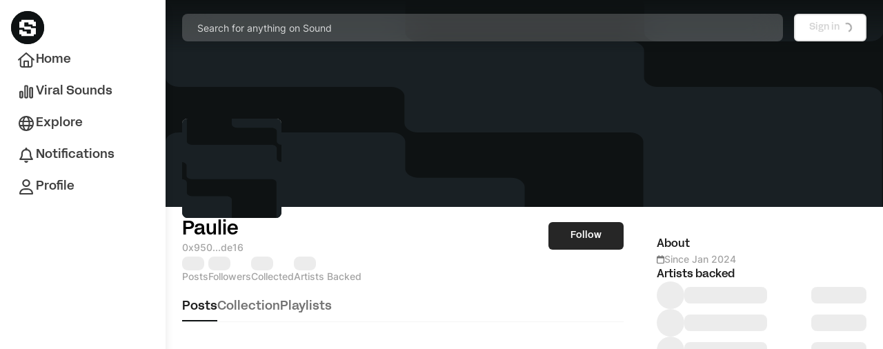

--- FILE ---
content_type: application/javascript; charset=utf-8
request_url: https://www.sound.xyz/_next/static/chunks/webpack-a2fe1f136aeb8a32.js
body_size: 4712
content:
!function(){"use strict";var e,c,t,a,r,n,b,_,s,i,f,u,d={},o={};function __webpack_require__(e){var c=o[e];if(void 0!==c)return c.exports;var t=o[e]={id:e,loaded:!1,exports:{}},a=!0;try{d[e].call(t.exports,t,t.exports,__webpack_require__),a=!1}finally{a&&delete o[e]}return t.loaded=!0,t.exports}__webpack_require__.m=d,__webpack_require__.amdO={},e=[],__webpack_require__.O=function(c,t,a,r){if(t){r=r||0;for(var n=e.length;n>0&&e[n-1][2]>r;n--)e[n]=e[n-1];e[n]=[t,a,r];return}for(var b=1/0,n=0;n<e.length;n++){for(var t=e[n][0],a=e[n][1],r=e[n][2],_=!0,s=0;s<t.length;s++)b>=r&&Object.keys(__webpack_require__.O).every(function(e){return __webpack_require__.O[e](t[s])})?t.splice(s--,1):(_=!1,r<b&&(b=r));if(_){e.splice(n--,1);var i=a()}}return i},__webpack_require__.n=function(e){var c=e&&e.__esModule?function(){return e.default}:function(){return e};return __webpack_require__.d(c,{a:c}),c},t=Object.getPrototypeOf?function(e){return Object.getPrototypeOf(e)}:function(e){return e.__proto__},__webpack_require__.t=function(e,a){if(1&a&&(e=this(e)),8&a||"object"==typeof e&&e&&(4&a&&e.__esModule||16&a&&"function"==typeof e.then))return e;var r=Object.create(null);__webpack_require__.r(r);var n={};c=c||[null,t({}),t([]),t(t)];for(var b=2&a&&e;"object"==typeof b&&!~c.indexOf(b);b=t(b))Object.getOwnPropertyNames(b).forEach(function(c){n[c]=function(){return e[c]}});return n.default=function(){return e},__webpack_require__.d(r,n),r},__webpack_require__.d=function(e,c){for(var t in c)__webpack_require__.o(c,t)&&!__webpack_require__.o(e,t)&&Object.defineProperty(e,t,{enumerable:!0,get:c[t]})},__webpack_require__.f={},__webpack_require__.e=function(e){return Promise.all(Object.keys(__webpack_require__.f).reduce(function(c,t){return __webpack_require__.f[t](e,c),c},[]))},__webpack_require__.u=function(e){return 2502===e?"static/chunks/0ca09997-9201b7e3849bf231.js":4361===e?"static/chunks/4361-c2763092320146d2.js":4850===e?"static/chunks/4850-fb62373835dffc0e.js":1178===e?"static/chunks/1178-e8c1edfe474f23a6.js":6718===e?"static/chunks/6718-fe1bd6a88759c781.js":3706===e?"static/chunks/3706-05b316059435226c.js":454===e?"static/chunks/454-ceb957c912ec494a.js":3832===e?"static/chunks/3832-d894a82128fddafb.js":1805===e?"static/chunks/1805-24a7f63d9ca9d13c.js":2591===e?"static/chunks/2591-9a66723c5e9a5573.js":2132===e?"static/chunks/2132-74285bddb0a0937f.js":3677===e?"static/chunks/3677-781a08c856c39b35.js":8616===e?"static/chunks/8616-825423a29075f87a.js":1026===e?"static/chunks/1026-44d38596065e887b.js":5335===e?"static/chunks/5335-6309d5042c9bad1c.js":7910===e?"static/chunks/7910-aede57243144b089.js":3074===e?"static/chunks/3074-a1c24bf583ce18a7.js":5834===e?"static/chunks/5834-1720226d80dbf89a.js":534===e?"static/chunks/534-9ae9c32bffc816e3.js":6113===e?"static/chunks/6113-315d870fbf437074.js":2945===e?"static/chunks/2945-b7954686c0d011d7.js":1020===e?"static/chunks/1020-1667ae1442018ae3.js":4694===e?"static/chunks/4694-513bf1bd4c293f01.js":1182===e?"static/chunks/1182-2300bb7eb4f9fc0d.js":9121===e?"static/chunks/9121-645e4b9bc07ac67a.js":3717===e?"static/chunks/3717-87ca6e9871fa4a23.js":2525===e?"static/chunks/2525-0334a37cff1118b7.js":5211===e?"static/chunks/5211-284c098cf0b30c78.js":9871===e?"static/chunks/9871-2922d0412aaa11f7.js":1130===e?"static/chunks/1130-c3be3d4b554255f4.js":7357===e?"static/chunks/7357-cb5550936bcaab2a.js":7946===e?"static/chunks/7946-f254937d9df76966.js":1831===e?"static/chunks/1831-e6f749c66fb443de.js":5361===e?"static/chunks/5361-40c98c35e95cc360.js":1444===e?"static/chunks/1444-1cea08467c67582a.js":946===e?"static/chunks/946-ddf91df9ad2e593f.js":2084===e?"static/chunks/2084-39a410f6e5decf0a.js":3503===e?"static/chunks/3503-a728365c9c5ffd34.js":4441===e?"static/chunks/4441-ec60a15056168442.js":5696===e?"static/chunks/5696-c8ba1322156d5e7d.js":3866===e?"static/chunks/3866-a6d8b136a4b92fb7.js":1793===e?"static/chunks/1793-ef6391c3cfecb010.js":2235===e?"static/chunks/2235-3ec6258a94340153.js":5509===e?"static/chunks/5509-516ea5960a8b72f6.js":1449===e?"static/chunks/1449-5449c27b63a7675c.js":7221===e?"static/chunks/7221-177f70f8fd896bf6.js":608===e?"static/chunks/608-c7cb9f7d25f51a36.js":886===e?"static/chunks/886-e7e2b5650680608a.js":6108===e?"static/chunks/6108-82e5b72270691089.js":7479===e?"static/chunks/7479-ce453e916f8a27fd.js":8685===e?"static/chunks/8685-208a423720db19fe.js":6276===e?"static/chunks/6276-73f6b10483cc7f6e.js":3114===e?"static/chunks/3114-8229d8aa52222bb7.js":2127===e?"static/chunks/2127-c088413284b5e886.js":8456===e?"static/chunks/8456-f23021f02a0d042b.js":5919===e?"static/chunks/5919-2e02099809faa1c6.js":5477===e?"static/chunks/5477-c6ea4c450bcae6e2.js":"static/chunks/"+(({32:"801f3902",232:"347dd6d2",3096:"queryString",4604:"tsub-middleware",5894:"a1e44c24",6150:"0c25cb6e",7493:"schemaFilter",8119:"auto-track",8150:"legacyVideos",8960:"7cd296fd",9214:"remoteMiddleware",9464:"ajs-destination"})[e]||e)+"."+({32:"a8deec077dbee4a2",70:"383511979690470f",98:"c423a12256ec02c2",232:"660b910e868faaaf",389:"e0a6236107866325",524:"7995fd3fa374759c",649:"41ce4f9a4ab519cf",852:"17ad0fa37a397843",915:"e349586f2e257272",1142:"061dab4916c55180",1173:"5360ab82747c2f61",1441:"d1eb1971ce2f05c5",1608:"0f1f1c45b8609632",1705:"91614c2f6b992d0f",1962:"7171534ac54d41a5",1993:"616f8551105263ef",2097:"3514eed7defaee41",2169:"08d28d8103ab7042",2273:"e351598c6795b8fd",2569:"ea08ed95268fc76e",2812:"c0ea487bb7e1fc6f",2821:"227d8d4e5b717009",2846:"451abca96dfdcc6e",3042:"aa215af8c0fed5f2",3096:"d9fb1ed60f91f4b7",3108:"31b2d9792136bb87",3132:"3c541332f247587d",3877:"ec9fec9400099f57",4310:"99be28332f1872b6",4439:"1400a3d51b35016b",4604:"4d9008f2918a764a",4643:"c679b9242a98bece",4765:"64eaf66975006e5b",4769:"d8e28692ca60d54c",5056:"76123cdb00322a8c",5068:"a12f877754a532db",5224:"4769bcaebaf1abd5",5639:"be2c0cfbe17207d8",5789:"1fcc72a347544464",5864:"59b8e41ac7c322d4",5873:"9bf22b211dba0cb0",5894:"61203602b5185ad2",5940:"bc1bfaf4241d0178",5964:"868708e98481dfc2",6140:"79adf3aa3e943f63",6150:"84c0a5e153b170c2",6167:"319340d453d842be",6296:"749b43019c396d83",6389:"dbd3119abcb54b42",6717:"d4cb739774e70c60",6885:"1794c1851862a1c3",6924:"caf61b87ea97ffb0",7056:"1b7d0e4c30ce1ca1",7269:"594594be66598d53",7287:"c8de1a3621493403",7411:"a364c0fa583ea046",7493:"c4312f0186408072",7672:"c50ad6d512778960",7719:"c54dc7e48bd841b9",7766:"f602003dcba6edd6",7774:"68993941db2e22b4",7888:"368707ea0e585906",7948:"80b5d1ec4c30373d",8119:"999a1484ef506f37",8150:"d3e5328b7ac7a8e8",8248:"edfb036f5b0bb444",8292:"cc3310ed027942ea",8309:"e1a676666b79f1a9",8369:"75c1f13467fb457a",8668:"9aaaec0b30bb90ee",8738:"682a3fd3ffe31b38",8784:"9973f83338392f6b",8804:"05957b6803e1fa74",8849:"b22be3f94055b7ea",8960:"3d04930077b7e7f4",8967:"b73a4d705deff904",9019:"ea76eadb601850c8",9036:"2bea500950a9dcb0",9053:"27c3c733e00f073c",9082:"3f950881806ba565",9122:"59477745b6fbc414",9214:"8d60782123030a2c",9464:"d7d07e0b468753bc",9750:"f23dc2e76311f2a9",9762:"b43d448b7cad7df5",9837:"eeaeba80678d8648",9862:"3106ad700a6bf09f",9895:"348be8785fb215af",9972:"381d67f4f8b9b74d",9976:"4dec8c0331e8fecf"})[e]+".js"},__webpack_require__.miniCssF=function(e){return"static/css/"+({98:"0785f0cce25e1e51",1389:"a8c7d01d323e33e3",2176:"0785f0cce25e1e51",2888:"8a3f9a203be2a06c",4387:"0785f0cce25e1e51",4852:"0785f0cce25e1e51",5042:"0785f0cce25e1e51",5405:"0785f0cce25e1e51",5489:"0785f0cce25e1e51",6544:"0785f0cce25e1e51",8804:"a8c7d01d323e33e3",9017:"0785f0cce25e1e51",9603:"0785f0cce25e1e51"})[e]+".css"},__webpack_require__.g=function(){if("object"==typeof globalThis)return globalThis;try{return this||Function("return this")()}catch(e){if("object"==typeof window)return window}}(),__webpack_require__.hmd=function(e){return(e=Object.create(e)).children||(e.children=[]),Object.defineProperty(e,"exports",{enumerable:!0,set:function(){throw Error("ES Modules may not assign module.exports or exports.*, Use ESM export syntax, instead: "+e.id)}}),e},__webpack_require__.o=function(e,c){return Object.prototype.hasOwnProperty.call(e,c)},a={},r="_N_E:",__webpack_require__.l=function(e,c,t,n){if(a[e]){a[e].push(c);return}if(void 0!==t)for(var b,_,s=document.getElementsByTagName("script"),i=0;i<s.length;i++){var f=s[i];if(f.getAttribute("src")==e||f.getAttribute("data-webpack")==r+t){b=f;break}}b||(_=!0,(b=document.createElement("script")).charset="utf-8",b.timeout=120,__webpack_require__.nc&&b.setAttribute("nonce",__webpack_require__.nc),b.setAttribute("data-webpack",r+t),b.src=__webpack_require__.tu(e)),a[e]=[c];var onScriptComplete=function(c,t){b.onerror=b.onload=null,clearTimeout(u);var r=a[e];if(delete a[e],b.parentNode&&b.parentNode.removeChild(b),r&&r.forEach(function(e){return e(t)}),c)return c(t)},u=setTimeout(onScriptComplete.bind(null,void 0,{type:"timeout",target:b}),12e4);b.onerror=onScriptComplete.bind(null,b.onerror),b.onload=onScriptComplete.bind(null,b.onload),_&&document.head.appendChild(b)},__webpack_require__.r=function(e){"undefined"!=typeof Symbol&&Symbol.toStringTag&&Object.defineProperty(e,Symbol.toStringTag,{value:"Module"}),Object.defineProperty(e,"__esModule",{value:!0})},__webpack_require__.nmd=function(e){return e.paths=[],e.children||(e.children=[]),e},__webpack_require__.tt=function(){return void 0===n&&(n={createScriptURL:function(e){return e}},"undefined"!=typeof trustedTypes&&trustedTypes.createPolicy&&(n=trustedTypes.createPolicy("nextjs#bundler",n))),n},__webpack_require__.tu=function(e){return __webpack_require__.tt().createScriptURL(e)},__webpack_require__.p="/_next/",b=function(e,c,t,a){var r=document.createElement("link");return r.rel="stylesheet",r.type="text/css",r.onerror=r.onload=function(n){if(r.onerror=r.onload=null,"load"===n.type)t();else{var b=n&&("load"===n.type?"missing":n.type),_=n&&n.target&&n.target.href||c,s=Error("Loading CSS chunk "+e+" failed.\n("+_+")");s.code="CSS_CHUNK_LOAD_FAILED",s.type=b,s.request=_,r.parentNode.removeChild(r),a(s)}},r.href=c,document.head.appendChild(r),r},_=function(e,c){for(var t=document.getElementsByTagName("link"),a=0;a<t.length;a++){var r=t[a],n=r.getAttribute("data-href")||r.getAttribute("href");if("stylesheet"===r.rel&&(n===e||n===c))return r}for(var b=document.getElementsByTagName("style"),a=0;a<b.length;a++){var r=b[a],n=r.getAttribute("data-href");if(n===e||n===c)return r}},s={2272:0},__webpack_require__.f.miniCss=function(e,c){s[e]?c.push(s[e]):0!==s[e]&&({98:1,8804:1})[e]&&c.push(s[e]=new Promise(function(c,t){var a=__webpack_require__.miniCssF(e),r=__webpack_require__.p+a;if(_(a,r))return c();b(e,r,c,t)}).then(function(){s[e]=0},function(c){throw delete s[e],c}))},__webpack_require__.b=document.baseURI||self.location.href,i={2272:0},__webpack_require__.f.j=function(e,c){var t=__webpack_require__.o(i,e)?i[e]:void 0;if(0!==t){if(t)c.push(t[2]);else if(2272!=e){var a=new Promise(function(c,a){t=i[e]=[c,a]});c.push(t[2]=a);var r=__webpack_require__.p+__webpack_require__.u(e),n=Error();__webpack_require__.l(r,function(c){if(__webpack_require__.o(i,e)&&(0!==(t=i[e])&&(i[e]=void 0),t)){var a=c&&("load"===c.type?"missing":c.type),r=c&&c.target&&c.target.src;n.message="Loading chunk "+e+" failed.\n("+a+": "+r+")",n.name="ChunkLoadError",n.type=a,n.request=r,t[1](n)}},"chunk-"+e,e)}else i[e]=0}},__webpack_require__.O.j=function(e){return 0===i[e]},f=function(e,c){var t,a,r=c[0],n=c[1],b=c[2],_=0;if(r.some(function(e){return 0!==i[e]})){for(t in n)__webpack_require__.o(n,t)&&(__webpack_require__.m[t]=n[t]);if(b)var s=b(__webpack_require__)}for(e&&e(c);_<r.length;_++)a=r[_],__webpack_require__.o(i,a)&&i[a]&&i[a][0](),i[a]=0;return __webpack_require__.O(s)},(u=self.webpackChunk_N_E=self.webpackChunk_N_E||[]).forEach(f.bind(null,0)),u.push=f.bind(null,u.push.bind(u)),__webpack_require__.nc=void 0}();

--- FILE ---
content_type: application/javascript; charset=utf-8
request_url: https://www.sound.xyz/_next/static/chunks/2525-0334a37cff1118b7.js
body_size: 91396
content:
(self.webpackChunk_N_E=self.webpackChunk_N_E||[]).push([[2525],{92699:function(e,t,a){"use strict";a.d(t,{VN:function(){return getFields},V_:function(){return useChannelSettingsPath},mZ:function(){return r},og:function(){return useChannelsEnabled}});var s=a(11178),n=a(60226),l=a(80349);let r=`1. Only posts relevant to the channel${l.A_}2. No self-promotion${l.A_}3. No spamming${l.A_}4. Be kind and civil — no hate speech`;function getFields(e){var t,a,s;let{channel:l,channelCurators:i}=e;return{name:l.name,slug:l.nameSlug,description:l.description,rules:(null===(t=l.rules)||void 0===t?void 0:t.trim())||r,coverImage:(null===(a=l.coverImage)||void 0===a?void 0:a.id)?{cdnUrl:l.coverImage.url,mediaType:n.DDH.ChannelCoverImage,uploadKey:l.coverImage.key}:null,profileImage:(null===(s=l.profileImage)||void 0===s?void 0:s.id)?{cdnUrl:l.profileImage.url,mediaType:n.DDH.ChannelProfileImage,uploadKey:l.profileImage.key}:null,moderators:i.filter(e=>"MODERATOR"===e.role).flatMap(e=>{var t;let{user:a,role:s}=e;return{id:a.id,role:s,avatarUri:null===(t=a.avatar)||void 0===t?void 0:t.url,publicAddress:a.publicAddress,webappUri:a.artist?a.artist.webappUri:a.webappUri,displayName:a.artist?a.artist.name:a.displayName,isArtist:!!a.artist}}),telegramUrl:l.telegramUrl,tiktokUrl:l.tiktokUrl,twitterUrl:l.twitterUrl,websiteUrl:l.websiteUrl,discordUrl:l.discordUrl}}function useChannelSettingsPath(e){return`/c/${e}/settings`}function useChannelsEnabled(){let{value:e,isLoading:t}=(0,s.useGate)(l.ln.CHANNELS);return{enabled:e,isLoading:t}}},28435:function(e,t,a){"use strict";a.d(t,{j:function(){return useIsChannelCurator}});var s=a(92140),n=a(60226);function useIsChannelCurator(e){var t,a;let{channelId:l}=e,{authUser:r}=(0,s.aC)(),{data:i,isLoading:o}=(0,n.aM2)(n.U7N,{enabled:!!r,variables:!!l&&{input:{channelIds:[l]}},staleTime:1/0}),d=null==i?void 0:null===(t=i.data.isChannelCurator[0])||void 0===t?void 0:t.result,c=(null==i?void 0:null===(a=i.data.isChannelCurator[0])||void 0===a?void 0:a.role)==="OWNER";return{isLoading:o,isChannelCurator:d,isChannelOwner:c}}},93081:function(e,t,a){"use strict";a.d(t,{g:function(){return CopyAddress}});var s=a(34989),n=a(32342),l=a(71695),r=a(54251),i=a(87196),o=a(16133),d=a(32055),c=a(34333),u=a(27704),m=a(85782),p=a(73830),h=a(90551),x=a(61839);let CopyAddress=e=>{let{publicAddress:t,showIcon:a,className:f,loading:v}=e,[g,b]=(0,i.x)(()=>({addressCopied:!1,tooltipOpen:!1,isTouched:!1})),y=(0,p.I)(g),{addressCopied:C,tooltipOpen:S}=g,{tabletLandscape:w}=u.MediaQuery.useContainer();(0,n.useEffect)(()=>{let e=setTimeout(()=>{!0===y.current.addressCopied&&b(e=>{e.addressCopied=!1,y.current.isTouched&&(e.tooltipOpen=!1,e.isTouched=!1)})},1e3);return()=>{clearTimeout(e)}},[C,y,b]);let j=(0,d.pc)(t,5,4),{openToast:T}=(0,m.useToast)();return(0,s.jsx)(c.g,{openOnClick:!w,openContent:S,setOpenContent:e=>b(t=>{t.tooltipOpen=e,t.isTouched=!0}),children:(0,s.jsxs)(x.Tooltip,{openOnClick:!w,children:[(0,s.jsx)(x.Tooltip.Trigger,{className:(0,r.default)("cursor-pointer",f&&f),asChild:!0,children:(0,s.jsxs)("div",{className:"copy-trigger flex items-center gap-1.5",onClick:async()=>{try{await navigator.clipboard.writeText(t)}catch(e){T({variant:"error",text:"Copying to clipboard failed. Please check browser permissions"});return}b(e=>{e.addressCopied=!0,e.tooltipOpen=!0})},children:[a&&(0,s.jsx)(l.G,{icon:o.X5,className:"mr-[2px] md:mx-[1px]",fontSize:20}),(0,s.jsx)(h.o,{loading:!!v,className:"h-[18px] w-[88px]",children:(0,s.jsx)("p",{className:"publicAddr publicAddress margin-0 cursor-pointer",children:j})})]})}),(0,s.jsx)(x.Tooltip.StyledContent,{size:"xs",children:!1===C?"Copy Address":"Address Copied"})]})})}},29743:function(e,t,a){"use strict";a.d(t,{I:function(){return GetNotifiedButton}});var s=a(34989);a(32342);var n=a(92140),l=a(79091),r=a(62759),i=a(71695),o=a(54251),d=a(72471),c=a(32760),u=a(62788),m=a(29646);let AudienceButton=e=>{let{showSubscribed:t,loading:a,onClick:n,isOwner:l}=e;return l?null:(0,s.jsx)(u.z,{testId:m.n.GET_NOTIFIED_BUTTON,className:(0,o.default)("font-title text-title-xs font-medium focus:border-none focus:outline-none",t?"!bg-neutral100 text-black":"text-white"),variant:t?"secondary":"primary",label:t?"Subscribed":"Get Notified",leadingIcon:(0,s.jsx)(i.G,{icon:t?c.LE:d.qm,fontSize:20}),loading:a,onClick:n})},DefaultButton=e=>{let{showSubscribed:t,loading:a,onClick:n,dark:l,noMaxWidth:r,isOwner:p,className:h=""}=e;return p?null:(0,s.jsx)(u.z,{testId:m.n.GET_NOTIFIED_BUTTON,className:(0,o.default)("font-title text-title-xs font-medium",l?"focus:border-none focus:outline-none":"h-9 w-32 md:h-10",r&&"max-w-none",t?l?"text-black":"bg-[transparent] text-white hover:text-black":l?"text-white":"text-black",h),variant:t?l?"secondary":"tertiary":l?"primary":"tertiary",label:t?"Subscribed":"Get Notified",leadingIcon:(0,s.jsx)(i.G,{icon:t?c.LE:d.qm,fontSize:20}),loading:a,onClick:n})};var p=a(93091),h=a(21118);let IconButton=e=>{let{showSubscribed:t,onClick:a,className:n="h-9 w-9 min-w-[2.25rem] min-h-[2.25rem] px-0",isOwner:l}=e;return l?null:(0,s.jsx)(u.z,{label:"",testId:m.n.GET_NOTIFIED_BUTTON,leadingIcon:t?(0,s.jsx)("span",{className:" [&_svg]:h-5 ",children:(0,s.jsx)(h.A,{})}):(0,s.jsx)(i.G,{icon:p.qm,fontSize:20}),onClick:a,variant:"tertiary",size:"squared",className:n,iconOnly:!0})};function SoundBarButton(e){let{showSubscribed:t,loading:a,onClick:n,isOwner:l}=e;return l?null:(0,s.jsx)(u.z,{testId:m.n.GET_NOTIFIED_BUTTON,className:"self-end !rounded-[100px] !border-[rgba(255,255,255,0.2)] !bg-transparent !p-3 transition-colors duration-300 ease-in-out hover:!border-white hover:![box-shadow:none]",variant:"primary",size:"S",label:t?"Subscribed":"Get notified",loading:a,onClick:n})}let UpcomingDropButton=e=>{let{showSubscribed:t,loading:a,onClick:n,isOwner:l}=e;return(0,s.jsx)("div",{className:"p-2 pt-0",children:(0,s.jsx)(u.z,{testId:m.n.GET_NOTIFIED_BUTTON,className:(0,o.default)("font-title text-title-xs font-medium","focus:border-none focus:outline-none",t?"bg-[transparent] text-white hover:text-black":"text-black"),fullWidth:!0,variant:"tertiary",label:t?"Subscribed":"Get Notified",leadingIcon:(0,s.jsx)(i.G,{icon:t?c.LE:d.qm,fontSize:20}),loading:a,onClick:n,disabled:l})})};function GetNotifiedButton(e){let{type:t,artistId:a,userId:i,dark:o}=e,{authUser:d}=(0,n.aC)(),c=(null==d?void 0:d.id)===i,u=!!(0,l.j)(),{loading:m,showSubscribed:p,handleClick:h}=(0,r.w)({artistId:a,userId:i});if(u)return null;let x=(0,s.jsx)(DefaultButton,{dark:o,loading:m,onClick:h,showSubscribed:p,isOwner:c});switch(t){case"upcoming_drop":return(0,s.jsx)(UpcomingDropButton,{loading:m,showSubscribed:p,onClick:h,isOwner:c});case"feed_release_card":return(0,s.jsx)("div",{className:"mt-4 md:mt-0",children:x});case"landing_hero":return(0,s.jsx)("div",{className:"ml-auto md:ml-0 md:mt-4",children:x});case"mint_component":return(0,s.jsx)(DefaultButton,{dark:o,loading:m,onClick:h,showSubscribed:p,isOwner:c,noMaxWidth:!0});case"new_profile_action_bar":return(0,s.jsx)(IconButton,{onClick:h,showSubscribed:p,className:"h-9 w-9 p-3 md:h-10 md:w-10",isOwner:c});case"icon_button":return(0,s.jsx)(IconButton,{onClick:h,showSubscribed:p,isOwner:c});case"presave_icon_button":return(0,s.jsx)(IconButton,{onClick:h,showSubscribed:p,isOwner:c,className:"h-full"});case"audience":return(0,s.jsx)(AudienceButton,{loading:m,onClick:h,showSubscribed:p,isOwner:c});case"sound_bar":return(0,s.jsx)(SoundBarButton,{loading:m,onClick:h,showSubscribed:p,isOwner:c});case"default":return x}}},79795:function(e,t,a){"use strict";a.d(t,{F:function(){return PostUserAvatar},S:function(){return FeedActivityHeader}});var s=a(34989),n=a(32342),l=a(71695),r=a(52591),i=a.n(r),o=a(94958),d=a.n(o),c=a(75465),u=a(92699),m=a(9199),p=a(25762),h=a(71715),x=a(10293),f=a(49941),v=a(43503),g=a(79341),b=a(57556),y=a(92140),C=a(27704),S=a(60226),w=a(16396),j=a(80349),T=a(20903),N=a(14962);function PostUserAvatar(e){let{userFrag:t}=e,{authUser:a}=(0,y.aC)(),{tablet:r}=C.MediaQuery.useContainer(),i=(0,S.S3c)(S.Z_r,t),{username:o,artist:d,avatar:u,publicAddress:p,webappUri:x,id:f}=i,v=(0,n.useMemo)(()=>(0,s.jsx)(m.U,{userId:f}),[f]),g=(null==a?void 0:a.id)===f,{followingStatus:j,onClick:T}=(0,w.O)({userId:f,artistId:null==d?void 0:d.id,sourceLocation:"Post Page Header"});return(0,s.jsx)("div",{className:"relative mr-1 flex items-center justify-center self-start md:mr-0",children:(0,s.jsx)(b.I,{trigger:(0,s.jsxs)("div",{children:[(0,s.jsx)(h.q,{src:null==u?void 0:u.url,username:o,size:r?48:40,borderRadius:999,walletAddress:p,webappUri:x}),"loading"!==j&&!j&&!g&&(0,s.jsx)("button",{className:"absolute -bottom-1 -right-2 bg-transparent","aria-label":"Follow user",onClick:e=>{e.stopPropagation(),T(e)},children:(0,s.jsx)(l.G,{icon:c.EQ,size:r?"lg":"1x",className:"rounded-full border border-white bg-white"})})]}),userHoverCardContent:v})})}let FeedActivityHeader=e=>{var t,a,l;let{description:r,dropdownContent:o,timestamp:c,userFrag:h,channelFrag:y,authorNftsCountVip:C,authorNftsCountGa:w}=e,{enabled:I}=(0,u.og)(),P=(0,S.S3c)(S.$mE,h),E=I?(0,S.S3c)(S.OXY,y):null,[R,A]=n.useState(!1),{username:k,artist:M,webappUri:_}=P,O=(0,T.SS)(c),L=(0,n.useMemo)(()=>(0,s.jsx)(m.U,{userId:P.id}),[P.id]),D=null!==(l=null==E?void 0:null===(t=E.staticProfileImage)||void 0===t?void 0:t.url)&&void 0!==l?l:null==E?void 0:null===(a=E.profileImage)||void 0===a?void 0:a.url,U=!!C;return(0,s.jsxs)("div",{className:"flex flex-00auto items-start gap-2 pb-1.5 md:gap-4","data-feed-clickable-div":!0,children:[(0,s.jsxs)("div",{className:"flex flex-col gap-0.5 md:flex-row md:items-center","data-feed-clickable-div":!0,children:[(0,s.jsx)(b.I,{trigger:(0,s.jsx)(d(),{href:(0,N.OU)(_),children:(0,s.jsxs)("div",{className:"flex items-center gap-1",children:[(0,s.jsx)("div",{className:"font-base text-base-m font-semibold text-base800 md:text-base-l",children:k}),!!M&&(0,s.jsx)(g.O,{portal:!0}),(U||!!w)&&(0,s.jsx)(v.t,{type:U?"vip":"ga",portal:!0})]})}),userHoverCardContent:L}),(0,s.jsxs)("div",{className:"flex items-center self-start font-base text-base-m font-normal text-base500 md:ml-1 md:text-base-l lg:h-6","data-feed-clickable-div":!0,children:[E?(0,s.jsxs)("p",{"data-feed-clickable-div":!0,className:"flex w-full flex-row items-center",children:[r,j.L_,"in",j.L_,(0,s.jsx)(f.s,{pathnameUri:(0,N.OU)(E.webappUri),children:(0,s.jsxs)("div",{className:"flex flex-row gap-1 rounded-md p-1",children:[D&&(0,s.jsx)(i(),{src:D,width:16,height:16,alt:`Profile image for channel ${E.name}`,className:"rounded-sm object-contain",sizes:"16px"}),(0,s.jsx)("span",{className:"font-semibold text-base800",children:E.name})]})})]}):(0,s.jsx)("p",{"data-feed-clickable-div":!0,children:r}),(0,s.jsxs)("div",{className:"flex flex-row items-center",children:[(0,s.jsx)("span",{className:"px-1 text-[8px] font-normal",children:"•"}),(0,s.jsx)(x.r,{dateTime:new Date(c),children:(0,s.jsx)("span",{"data-feed-clickable-div":!0,className:"hover:text-base600",children:O})})]})]})]}),(0,s.jsx)("div",{className:"flex-1","data-feed-clickable-div":!0}),o&&(0,s.jsx)("div",{className:"max-h-6",children:(0,s.jsx)(p.N,{setIsDropdownOpen:A,isDropdownOpen:R,dropdownProps:{align:"end",queue:!0},children:o})})]})}},84869:function(e,t,a){"use strict";a.d(t,{V:function(){return FeedActivityItem}});var s=a(34989);a(32342);var n=a(60226),l=a(79795);function FeedActivityItem(e){let{children:t,userFrag:a,description:r,timestamp:i,dropdownContent:o,channelFrag:d,authorNftsCountVip:c,authorNftsCountGa:u}=e,m=(0,n.S3c)(n.XBO,a);return(0,s.jsxs)("div",{className:"flex flex-row","data-feed-clickable-div":!0,children:[(0,s.jsx)("div",{className:"pr-3 md:pr-4",children:(0,s.jsx)(l.F,{userFrag:m})}),(0,s.jsxs)("div",{className:"w-full min-w-0","data-feed-clickable-div":!0,children:[(0,s.jsx)(l.S,{channelFrag:d,userFrag:m,description:r,dropdownContent:o,timestamp:i,authorNftsCountVip:c,authorNftsCountGa:u}),t]})]})}},23284:function(e,t,a){"use strict";a.d(t,{id:function(){return n},QD:function(){return PostActionButtons},Rf:function(){return isRepostablePost}});var s,n,l=a(34989),r=a(32342),i=a(71695),o=a(72637),d=a.n(o),c=a(44361),u=a(9485);a(92328);var m=a(95948),p=a(49941),h=a(57337),x=a(74101),f=a(12207),v=a(85430),g=a(22122),b=a(48645),y=a(85782),C=a(60226),S=a(73999),w=a(6210),j=a(22005),T=a(82338),N=a(80349),I=a(14962);function FeedPostReplyModal(e){let{postFrag:t}=e,{closeCancelModal:a}=(0,b.useModal)(),{openToast:s}=(0,y.useToast)(),{mutateAsync:n,isLoading:i}=(0,C.Dbo)(C.rR0,{}),o=(0,w.S)(),d=(0,j.R)(()=>{a()}),c=(0,C.S3c)(C.Pc$,t),u=(0,r.useCallback)(async e=>{let t=x.Z.generateTextForState(e);if(t.length)try{(0,T.L9)({event:"Create Post Comment",properties:{associationType:"PostComment",associationId:c.id,postId:c.id}});let t=await n({input:{postId:c.id,lexicalContent:e.toJSON()}});if("MutationAddPostCommentSuccess"===t.data.addPostComment.__typename)(0,T.L9)({event:"Create Post Comment Success",properties:{associationType:"PostComment",associationId:c.id,postCommentId:t.data.addPostComment.data.id}}),s({text:"Reply added",variant:"success",ctaText:"View",ctaHref:(0,I.OU)(c.webappUri)}),d();else if("ValidationError"===t.data.addPostComment.__typename)s({text:t.data.addPostComment.message,variant:"error"});else if("RateLimitError"===t.data.addPostComment.__typename){let e="Hit limit for replying posts comments";o({error:Error(e),action:m.Ry.REPLY_POST_COMMENT_FAILED,errorType:m.QS.RATE_LIMIT,isArtistOnlyPage:!1,level:"error",message:e,toast:e,pillar:"POSTING",indexedTags:{postId:c.id}})}else throw Error("Couldn't reply to post")}catch(e){o({error:e,action:m.Ry.REPLY_POST_COMMENT_FAILED,errorType:m.QS.RATE_LIMIT,isArtistOnlyPage:!1,level:"error",message:"Couldn't reply to post",toast:N.fn,pillar:"POSTING",indexedTags:{postId:c.id}})}},[n,c.id,c.webappUri,s,d,o]),p=(0,S.F)(c.lexicalContent),P=(0,r.useMemo)(()=>{if("ActivityFeedGroupBackingPost"===c.__typename){if("ReleaseDroppedAggregate"===c.activityFeedGroup.information.__typename)return(0,l.jsxs)("p",{className:"text-base600",children:["Dropped",N.L_,(0,l.jsx)("span",{className:"font-semibold",children:c.activityFeedGroup.information.release.title})]});if("UserCollectedManySongsAggregate"!==c.activityFeedGroup.information.__typename);else{let{collectedReleases:e}=c.activityFeedGroup.information,t=(0,f.Mx)({collectedReleases:e,maxReleases:6});return(0,l.jsxs)("p",{className:"test-base600",children:["Collected",N.L_,t]})}}return c.content},[c]);return(0,l.jsx)(v.Z,{title:"Reply",closeModal:d,bodyWithoutPaddingBottom:!0,mobileFullScreen:!0,bodyClassName:"md:overflow-auto",body:(0,l.jsx)(g.u,{isSubmitting:i,postContent:p?(0,l.jsx)(h.X,{showMentionsHoverCard:!1,state:p,className:"whitespace-normal"}):P,postCreator:c.creator,isLoading:!1,onSubmit:u,autoFocus:!0})})}var P=a(92140),E=a(39684),R=a(1239),A=a(20903),k=a(25505),M=a(35185),_=a(20046),O=a(1005),L=a(71773),D=a(49790),U=a(48423),F=a(62788),z=a(49360),G=a(66419);function SharePostModal(e){let{post:t,sourceLocation:a,artistTwitterHandle:s}=e,{closeModal:n}=(0,b.useModal)(),{id:r,webappUri:i}=(0,C.S3c)(C.eYe,t),{copy:o,isCopied:d}=(0,G.F)({text:i,successMessage:"Link copied to clipboard"}),c=encodeURIComponent((0,z.i)(i));return(0,l.jsx)(v.Z,{closeModal:()=>{n(),(0,T.uH)({event:"Share Modal Closed",properties:{associationType:"Post",associationId:r,sourceComponent:a}})},body:(0,l.jsxs)("div",{className:"flex flex-col items-center gap-3",children:[(0,l.jsxs)("div",{className:"flex flex-row gap-3",children:[(0,l.jsx)("a",{href:(0,z.j)({webappUri:i,artistTwitterHandle:s}),target:"_blank",className:"transition-all ease-in-out hover:brightness-[116%]",onClick:()=>{(0,T.uH)({event:"Share Modal Third Party Share",properties:{associationType:"Post",associationId:r,sourceComponent:a,thirdParty:"Twitter"}})},children:(0,l.jsx)("button",{type:"button","aria-label":"Share to X (Twitter)",title:"Share to X (Twitter)",children:(0,l.jsx)(D.u,{})})}),(0,l.jsx)("a",{href:`https://warpcast.com/~/compose?text=${c}`,target:"_blank",className:"transition-all ease-in-out hover:brightness-[116%]",onClick:()=>{(0,T.uH)({event:"Share Modal Third Party Share",properties:{associationType:"Post",associationId:r,sourceComponent:a,thirdParty:"Warpcast"}})},children:(0,l.jsx)("button",{type:"button","aria-label":"Share to Warpcast",title:"Share to Warpcast",children:(0,l.jsx)(U.L,{})})}),(0,l.jsx)("a",{href:`https://lenster.xyz/?text=${c}`,target:"_blank",className:"transition-all ease-in-out hover:brightness-[116%]",onClick:()=>{(0,T.uH)({event:"Share Modal Third Party Share",properties:{associationType:"Post",associationId:r,sourceComponent:a,thirdParty:"Hey.xyz"}})},children:(0,l.jsx)("button",{type:"button","aria-label":"Share to Hey",title:"Share to Hey",children:(0,l.jsx)(O.P,{})})}),(0,l.jsx)("a",{href:`https://t.me/share/url?url=${i}&text=${z.FE}`,target:"_blank",className:"transition-all ease-in-out hover:brightness-[116%]",onClick:()=>{(0,T.uH)({event:"Share Modal Third Party Share",properties:{associationType:"Post",associationId:r,sourceComponent:a,thirdParty:"Telegram"}})},children:(0,l.jsx)("button",{type:"button","aria-label":"Share to Telegram",title:"Share to Telegram",children:(0,l.jsx)(L.h,{})})})]}),(0,l.jsxs)("div",{className:"flex w-full flex-row",children:[(0,l.jsx)(_.II,{disabled:!0,value:i.replace("https://","").replace("www.",""),className:"!text-black"}),(0,l.jsx)(F.z,{variant:"primary",label:d?"Copied":"Copy",disabled:d,onClick:()=>{o(),(0,T.uH)({event:"Share Modal Third Copy Clipboard",properties:{associationType:"Post",associationId:r,sourceComponent:a}})}})]})]}),bodyWithoutPaddingBottom:!0,title:"Share this post"})}function SharePostButton(e){let{post:t,releasePostArtistTwitterHandle:a,sourceLocation:s,className:n,iconSize:r,onClick:o}=e,{openModal:d}=(0,b.useModal)();return(0,l.jsx)("button",{type:"button",className:(0,c.m)("cursor-pointer rounded-md px-2 py-1 hover:bg-neutral100 active:scale-95",n),onClick:()=>{o(),(0,T.uH)({event:"Share Modal Opened",properties:{associationType:"Post",associationId:t.id,sourceComponent:s}}),d("SHARED_FEED_POST",{body:(0,l.jsx)(SharePostModal,{post:t,sourceLocation:s,artistTwitterHandle:a})})},children:(0,l.jsx)(i.G,{icon:M.A$,className:"text-base900",fontSize:r})})}var B=a(78554),H=a(28839),W=a(16844);let{batchedKeys:$,useBatchedKey:V}=(0,W.y)({chunkLimit:50});function setPostStatus(e){let{postId:t,voteStatus:a,upvoteCount:s,repostCount:n,repostStatus:l}=e,r=$.keys.get(t);r&&(0,C.QQb)({query:C.VQr,variables:{input:{postIds:r}}},e=>e?(0,H.ZP)(e,e=>{for(let r of e.data.userPostStatus)if(r.postId===t){r.voteStatus=a,r.upvoteCount=s,r.repostCount=n,r.repostStatus=l;return}e.data.userPostStatus.push({voteStatus:a,upvoteCount:s,postId:t,repostCount:n,repostStatus:l})}):e)}function isRepostablePost(e){switch(e.__typename){case"PlaylistPost":case"GeneralPost":case"ReleasePost":return!0;default:return!1}}function PostActionButtons(e){let{postFrag:t,repostSource:a,commentButtonAction:s,sourceLocation:n,resourceOwnerTwitterHandle:i,hideShareButton:o,buttonClassName:u,containerClassName:h,iconSize:x,source:f,hideRepostButton:v}=e,g=(0,C.S3c)(C.w29,t),S=(0,C.S3c)(C.N6Q,a),{id:M,commentCount:_}=g,{isAuthenticatedWithAPI:O}=(0,P.aC)(),L=(0,R.a)(),{openModal:D}=(0,b.useModal)(),{openToast:U}=(0,y.useToast)(),F=(0,w.S)(),{postStatus:z,setPostStatus:G}=function(e){let{postId:t}=e,a=V({key:t}),{isAuthenticatedWithAPI:s}=(0,P.aC)(),{data:n}=(0,C.aM2)(C.VQr,{variables:!!(null==a?void 0:a.length)&&{input:{postIds:a}},cacheTime:1/0,select(e){let{data:a}=e;for(let e of a.userPostStatus)if(e.postId===t)return e},enabled:s,keepPreviousData:!0,staleTime:0});return{postStatus:n,setPostStatus}}({postId:M}),H=(0,j.R)(()=>{var e,t,a;switch((0,T.uH)({event:"Comment Icon Click",properties:{associationType:"Post",associationId:M,sourceComponent:f,repostId:null!==(e=null==S?void 0:S.id)&&void 0!==e?e:null,repostUserId:null!==(t=null==S?void 0:S.creator.id)&&void 0!==t?t:null,repostUserPublicAddress:null!==(a=null==S?void 0:S.creator.publicAddress)&&void 0!==a?a:null}}),s){case 0:if(!O){(0,E.SR)();return}D(b.ModalType.FEED_POST_COMMENT,{body:(0,l.jsx)(FeedPostReplyModal,{postFrag:g},`feed-post-comment-modal-${g.id}`)});return;case 1:if(!O){(0,E.SR)();return}(0,A.FM)((0,A.OG)(g.id));return;case 2:d().push((0,I.OU)(g.webappUri));return;default:(0,A.y0)(s)}}),{mutateAsync:W,isLoading:$}=(0,C.Dbo)(C.QU,{retry:3}),{mutateAsync:Z,isLoading:Q}=(0,C.Dbo)(C.vfr,{retry:3}),{mutateAsync:Y,isLoading:K}=(0,C.Dbo)(C.aDe,{retry:3}),X=Q||K,q=(0,j.R)(async()=>{var e,t,a,s;if((0,T.uH)({event:(null==z?void 0:z.voteStatus)==="UPVOTED"?"Undo Upvote Clicked":"Upvote Clicked",properties:{associationType:"Post",associationId:M,sourceComponent:f,repostId:null!==(e=null==S?void 0:S.id)&&void 0!==e?e:null,repostUserId:null!==(t=null==S?void 0:S.creator.id)&&void 0!==t?t:null,repostUserPublicAddress:null!==(a=null==S?void 0:S.creator.publicAddress)&&void 0!==a?a:null}}),!O){(0,E.SR)();return}if($||!z)return;let{voteStatus:n,upvoteCount:l,repostCount:r,repostStatus:i}=z;try{let e;if(n===C.i_t.NoVote?(G({postId:M,voteStatus:C.i_t.Upvoted,upvoteCount:l+1,repostCount:r,repostStatus:i}),e=await W({input:{postId:M,voteStatus:C.$71.Upvote}})):n===C.i_t.Upvoted&&(G({postId:M,voteStatus:C.i_t.NoVote,upvoteCount:Math.max(l-1,0),repostCount:r,repostStatus:i}),e=await W({input:{postId:M,voteStatus:C.$71.RemoveVote}})),(null==e?void 0:null===(s=e.data.voteOnPostRL)||void 0===s?void 0:s.__typename)==="RateLimitError"){let t=Error(e.data.voteOnPostRL.message);F({action:m.Ry.UPVOTING_POST_FAILED,error:t,errorType:m.QS.RATE_LIMIT,isArtistOnlyPage:!1,level:"warning",message:e.data.voteOnPostRL.message,pillar:"POSTING",toast:"Hit limit for upvoting posts",indexedTags:{postId:M}})}}catch(e){F({action:m.Ry.UPVOTING_POST_FAILED,error:e,errorType:m.QS.UNKNOWN,isArtistOnlyPage:!1,level:"error",message:"There was an error upvoting a post",pillar:"POSTING",toast:N.fn,indexedTags:{postId:M}})}}),J=(0,j.R)(async()=>{var e,t,a;if((0,T.uH)({event:(null==z?void 0:z.repostStatus)==="REPOSTED"?"Undo Repost Clicked":"Repost Clicked",properties:{associationType:"Post",associationId:M,sourceComponent:f,repostId:null!==(e=null==S?void 0:S.id)&&void 0!==e?e:null,repostUserId:null!==(t=null==S?void 0:S.creator.id)&&void 0!==t?t:null,repostUserPublicAddress:null!==(a=null==S?void 0:S.creator.publicAddress)&&void 0!==a?a:null}}),!O){(0,E.SR)();return}if(X||!z)return;let{voteStatus:s,upvoteCount:n,repostCount:r,repostStatus:i}=z;"NOT_REPOSTED"===i?(G({postId:M,voteStatus:s,upvoteCount:n,repostCount:r+1,repostStatus:"REPOSTED"}),await Z({input:{postId:M}}),U({variant:"success",text:(0,l.jsxs)("p",{children:["Reposted."," ",(0,l.jsx)(p.s,{pathnameUri:(0,I.OU)(g.webappUri),className:"font-semibold underline",children:"View post"})]})})):"REPOSTED"===i&&(G({postId:M,voteStatus:s,upvoteCount:n,repostCount:Math.max(r-1,0),repostStatus:"NOT_REPOSTED"}),await Y({postId:M}))}),ee=(0,r.useMemo)(()=>O&&z?z.upvoteCount:g.upvoteCount,[O,z,g.upvoteCount]),et=(0,r.useMemo)(()=>O&&z?z.repostCount:g.repostCount,[O,z,g.repostCount]),ea=(0,r.useMemo)(()=>O?!z:!L,[L,O,z]),es=(0,j.R)(()=>{var e,t,a;(0,T.uH)({event:"Post Share Clicked",properties:{associationType:"Post",associationId:M,sourceComponent:f,repostId:null!==(e=null==S?void 0:S.id)&&void 0!==e?e:null,repostUserId:null!==(t=null==S?void 0:S.creator.id)&&void 0!==t?t:null,repostUserPublicAddress:null!==(a=null==S?void 0:S.creator.publicAddress)&&void 0!==a?a:null}})});if(ea)return(0,l.jsx)("div",{className:"-my-1 h-7 w-36 animate-pulse rounded-md bg-neutral200"});let en=isRepostablePost(g);return(0,l.jsxs)("div",{className:(0,c.m)("-mx-2 -my-1 flex h-7 items-center gap-8",h),"data-feed-clickable-div":!0,children:[(0,l.jsx)(k.U,{onClick:H,commentCount:_,variant:"post",className:u,iconSize:x}),!!en&&!v&&(0,l.jsx)(RepostButton,{disabled:X,className:u,onClick:J,repostCount:et,repostStatus:null==z?void 0:z.repostStatus,iconSize:x}),(0,l.jsx)(B.r,{disabled:$,onClick:q,upvoteCount:ee,voteStatus:null==z?void 0:z.voteStatus,iconSize:x,className:u}),!o&&(0,l.jsx)(SharePostButton,{post:g,sourceLocation:n,releasePostArtistTwitterHandle:i,iconSize:16,onClick:es})]})}function RepostButton(e){let{className:t,disabled:a,onClick:s,repostCount:n,repostStatus:r,iconSize:o}=e,d="REPOSTED"===r?"text-fuchsia500":"text-base900";return(0,l.jsxs)("button",{type:"button",className:(0,c.m)("flex items-center gap-2 rounded-md px-2 py-1 text-base-m hover:bg-neutral100 active:scale-95",t),onClick:s,disabled:a,children:[(0,l.jsx)(i.G,{icon:u.u,className:d,fontSize:o}),null!=n&&(0,l.jsx)("span",{className:(0,c.m)("font-base font-medium",d),children:n})]})}(s=n||(n={}))[s.ShowModal=0]="ShowModal",s[s.FocusInput=1]="FocusInput",s[s.GoPostPage=2]="GoPostPage"},25505:function(e,t,a){"use strict";a.d(t,{U:function(){return CommentButton}});var s=a(34989);a(32342);var n=a(71695),l=a(44361),r=a(91613);function CommentButton(e){let{className:t,onClick:a,variant:i,iconSize:o}=e;return(0,s.jsx)("button",{className:(0,l.m)("cursor-pointer rounded-md px-2 py-1 text-base-m hover:bg-neutral100 active:scale-95 ",t),onClick:a,children:(0,s.jsxs)("div",{className:"flex items-center gap-2",children:[(0,s.jsx)(n.G,{icon:r.Mz,className:"text-base900",fontSize:o}),"comment"===i?(0,s.jsx)("span",{className:"font-base font-medium text-base900",children:"Reply"}):null!=e.commentCount&&(0,s.jsx)("span",{className:"font-base font-medium text-base900",children:e.commentCount})]})})}},3820:function(e,t,a){"use strict";a.d(t,{z:function(){return PostCommentsInput}});var s=a(34989),n=a(32342),l=a(71695),r=a(86056),i=a(44361),o=a(7688);a(92328);var d=a(95948),c=a(13091),u=a(74101),m=a(71715),p=a(92140),h=a(39684),x=a(85782),f=a(65191),v=a(60226),g=a(6210),b=a(82338),y=a(80349),C=a(20903);function PostCommentsInput(e){var t;let{isEmpty:a,postId:r}=e,{mutateAsync:f,isLoading:w}=(0,v.Dbo)(v.rR0,{}),{openToast:j}=(0,x.useToast)(),[T,N]=(0,n.useState)(),I=(0,g.S)(),{isAuthenticatedWithAPI:P,authUser:E}=(0,p.aC)(),R=(0,n.useCallback)(async()=>{let e=u.Z.generateTextForNode(u.Z.getRootNode(T));if(e.length)try{(0,b.L9)({event:"Create Post Comment",properties:{associationType:"PostComment",associationId:r,postId:r}});let e=await f({input:{lexicalContent:null==T?void 0:T.toJSON(),postId:r}});"MutationAddPostCommentSuccess"!==e.data.addPostComment.__typename?"ValidationError"===e.data.addPostComment.__typename?I({action:d.Ry.REPLY_POST_COMMENT_FAILED,error:Error(e.data.addPostComment.message),errorType:d.QS.POSTING,isArtistOnlyPage:!1,level:"error",message:e.data.addPostComment.message,pillar:"POSTING",toast:y.fn,indexedTags:{postId:r}}):I({action:d.Ry.REPLY_POST_COMMENT_FAILED,error:Error("Couldn't add post comment"),errorType:d.QS.POSTING,isArtistOnlyPage:!1,level:"error",message:"Couldn't add post comment",pillar:"POSTING",toast:y.fn,indexedTags:{postId:r}}):((0,b.L9)({event:"Create Post Comment Success",properties:{associationType:"PostComment",associationId:r,postCommentId:e.data.addPostComment.data.id}}),j({text:"Reply added",variant:"success"}))}catch(e){I({action:d.Ry.REPLY_POST_COMMENT_FAILED,error:e,errorType:d.QS.POSTING,isArtistOnlyPage:!1,level:"error",message:"Couldn't add post comment",pillar:"POSTING",toast:y.fn,indexedTags:{postId:r}})}},[T,f,r,I,j]),A=(0,C.OG)(r);return(0,s.jsxs)("div",{className:"relative w-full",onClick:e=>{P||((0,h.SR)(),e.currentTarget.blur())},children:[(0,s.jsx)(S,{}),(0,s.jsxs)("div",{className:"flex w-full items-center py-2 md:py-3",children:[(0,s.jsx)("div",{className:(0,i.m)("mt-2 flex-shrink-0 self-start rounded-full",!E&&"bg-neutral500","h-5 w-5"),children:E?(0,s.jsx)(m.q,{walletAddress:E.publicAddress,username:E.username,webappUri:E.webappUri,size:20,src:null===(t=E.avatar)||void 0===t?void 0:t.url,borderRadius:"50%"}):(0,s.jsx)("div",{className:"flex items-center justify-center bg-white",children:(0,s.jsx)(l.G,{icon:o.m0,size:"lg",className:"text-avatar text-neutral500"})})}),(0,s.jsx)(c.q,{initialMentionData:void 0,id:A,autoFocus:!1,onChange:N,placeholder:P?"Post your reply":"Sign in to post your reply...",loading:w,disabled:w||!P,onSubmit:R,className:"comment-input w-full text-base-m",characterCount:!1,sendButtonLabel:"Reply"})]}),!a&&(0,s.jsx)(S,{})]})}(0,f.c)({trigger:[v.rR0],refetch:[v.pH0,v.hrA,v.phN]});let S=(0,r.ZP)("div","bg-base200 h-[1px] w-full")},21528:function(e,t,a){"use strict";a.d(t,{J:function(){return PostRepliesPreview}});var s=a(34989);a(32342);var n=a(49941),l=a(65191),r=a(60226),i=a(14962),o=a(3820),d=a(21806);function PostRepliesPreview(e){let{previewCommentFrag:t,postId:a,postWebappUri:l,postCommentCount:r,showCommentInput:c}=e,u=0===r,m=!u&&t?r-1:r;return(0,s.jsxs)(s.Fragment,{children:[c&&(0,s.jsx)(o.z,{postId:a,isEmpty:u}),r>0?(0,s.jsxs)("div",{className:"mt-2 w-full",children:[t&&(0,s.jsx)(d.m,{postCommentsRowFrag:t}),m>0?(0,s.jsxs)(n.s,{pathnameUri:(0,i.OU)(l),className:"font-base text-base-m text-base500 hover:text-base800",children:["View ",1===m?"1 reply":`all ${m} replies`]}):null]}):null]})}(0,l.c)({refetch:[r.pH0,r.phN],trigger:[r.qB]})},21806:function(e,t,a){"use strict";a.d(t,{m:function(){return PostCommentsRow}});var s=a(34989),n=a(32342),l=a(71695),r=a(96501),i=a(60826),o=a(26848),d=a(28435);a(92328);var c=a(95948),u=a(85782),m=a(65191),p=a(60226),h=a(6210),x=a(80349);(0,m.c)({trigger:[p.qB],refetch:[p.pH0]});var f=a(67707),v=a(48645);function DeletePostCommentModal(e){let{postCommentId:t}=e,{closeModal:a}=(0,v.useModal)(),{deletePostComment:n,loading:l}=function(e){let{postCommentId:t,onDeleteSuccess:a}=e,{mutateAsync:s,isLoading:n}=(0,p.Dbo)(p.qB,{}),{openToast:l}=(0,u.useToast)(),r=(0,h.S)();return{deletePostComment:async()=>{try{let e=await s({postCommentId:t});"MutationRemovePostCommentSuccess"!==e.data.removePostComment.__typename?"ValidationError"===e.data.removePostComment.__typename?l({text:e.data.removePostComment.message,variant:"error"}):r({action:c.Ry.DELETE_POST_COMMENT_FAILED,error:Error("Couldn't delete post comment"),errorType:c.QS.POSTING,isArtistOnlyPage:!1,level:"error",message:"Couldn't delete post comment",pillar:"POSTING",toast:x.fn,indexedTags:{postCommentId:t}}):(a(),l({text:"The comment was removed",variant:"success"}))}catch(e){r({action:c.Ry.DELETE_POST_COMMENT_FAILED,error:e,errorType:c.QS.POSTING,isArtistOnlyPage:!1,level:"error",message:"Couldn't delete post comment",pillar:"POSTING",toast:x.fn,indexedTags:{postCommentId:t}})}},loading:n}}({postCommentId:t,onDeleteSuccess:()=>{a()}});return(0,s.jsx)(f.s,{onConfirm:n,onCancel:a,title:"Delete Comment?",message:"Are you sure you want to delete your comment? This action cannot be undone.",confirmText:"Delete",cancelText:"Cancel",destructive:!0,loading:l})}var g=a(84797),b=a(25762),y=a(56953),C=a(28839),S=a(25505),w=a(38827),j=a(78554),T=a(57337),N=a(71715),I=a(53729),P=a(89313),E=a(92140),R=a(39684),A=a(1239),k=a(22005),M=a(14962),_=a(49941),O=a(43503),L=a(79341),D=a(84720);function UserReplyItem(e){var t,a;let{authorChannelRole:o,channelId:m,createdAt:x,message:y,parentCommentId:U,replyId:F,showArtistTag:z,showVerifiedBadge:G,upvoteCount:B,userFragment:H,authorNftsCountGa:W,authorNftsCountVip:$}=e,{authUser:V,isAuthenticatedWithAPI:Z}=(0,E.aC)(),[Q,Y]=(0,n.useState)(!1),{openModal:K,closeModal:X}=(0,v.useModal)(),{openToast:q}=(0,u.useToast)(),J=(0,p.S3c)(p.jpX,H),{username:ee,webappUri:et,publicAddress:ea,avatar:es}=J,en=(0,M.OU)(et),{isChannelCurator:el,isChannelOwner:er}=(0,d.j)({channelId:m}),ei=(0,D.y9)({key:F}),eo=(0,A.a)(),ed=(0,h.S)(),ec=!!$,{data:eu}=(0,p.aM2)(p.O6c,{variables:!!ei&&{input:{postCommentIds:ei}},cacheTime:1/0,select(e){let{data:t}=e;for(let e of t.userVoteOnPostComment)if(e.postCommentId===F)return{voteStatus:e.voteStatus,upvoteCount:e.upvoteCount}},enabled:Z&&!!(null==ei?void 0:ei.length),keepPreviousData:!0,staleTime:0}),{mutateAsync:em,isLoading:ep}=(0,p.Dbo)(p.Lzz,{retry:3}),{mutateAsync:eh,isLoading:ex}=(0,p.Dbo)(p.ERI,{retry:3}),ef=(0,k.R)(()=>{if(!Z){(0,R.SR)();return}K(v.ModalType.REPLY_POST,{body:(0,s.jsx)(P.r,{postCommentId:F,parentPostCommentId:U})})}),ev=(0,k.R)(async()=>{if(!Z){(0,R.SR)();return}if(ep||!eu)return;let{voteStatus:e,upvoteCount:t}=eu,a=e===p.i_t.NoVote;(0,D.ot)({postCommentId:F,voteStatus:a?p.i_t.Upvoted:p.i_t.NoVote,upvoteCount:a?t+1:t-1});try{var s,n;let l=await em({input:{postCommentId:F,voteStatus:a?p.$71.Upvote:p.$71.RemoveVote}});(null===(s=l.data.voteOnPostComment)||void 0===s?void 0:s.__typename)==="NotFoundError"&&ed({action:c.Ry.UPVOTING_POST_COMMENT_FAILED,error:Error(l.data.voteOnPostComment.message),errorType:c.QS.UPVOTING_ERROR,isArtistOnlyPage:!1,level:"error",message:l.data.voteOnPostComment.message,toast:"The comment you are trying to upvote does not exist.",indexedTags:{postCommentId:F,upvoteCount:t,voteStatus:e},pillar:c.Lj.POSTING}),(null===(n=l.data.voteOnPostComment)||void 0===n?void 0:n.__typename)==="RateLimitError"&&ed({action:c.Ry.UPVOTING_POST_COMMENT_FAILED,error:Error(l.data.voteOnPostComment.message),errorType:c.QS.UPVOTING_ERROR,isArtistOnlyPage:!1,level:"error",message:l.data.voteOnPostComment.message,toast:"You are upvoting too fast, try again later please.",indexedTags:{postCommentId:F,upvoteCount:t,voteStatus:e},pillar:c.Lj.POSTING})}catch(a){ed({action:c.Ry.UPVOTING_POST_COMMENT_FAILED,error:a,errorType:c.QS.UPVOTING_ERROR,isArtistOnlyPage:!1,level:"error",message:"Error upvoting a post comment",indexedTags:{postCommentId:F,upvoteCount:t,voteStatus:e},pillar:c.Lj.POSTING})}}),eg=(0,n.useMemo)(()=>Z&&eu?eu.upvoteCount:B,[Z,eu,B]),eb=(0,n.useMemo)(()=>Z?!eu:!eo,[Z,eo,eu]),ey=(0,k.R)(async()=>{try{let e=await eh({input:{replyPostCommentId:F}});"MutationRemovePostCommentReplySuccess"===e.data.removePostCommentReply.__typename?((0,p.SvF)({query:p.wCx,filterQueryKey:(0,D.ag)(U),options:{}},e=>e?(0,C.ZP)(e,e=>{for(let t of e.pages){let e=0;for(let a of t.data.commentReplies.edges){if(a.node.id===F){t.data.commentReplies.edges.splice(e,1);return}++e}}}):e),q({text:"The reply has been deleted",variant:"success"})):ed({action:c.Ry.DELETE_POST_COMMENT_FAILED,error:Error(e.data.removePostCommentReply.message),errorType:c.QS.UNKNOWN,isArtistOnlyPage:!1,level:"error",message:e.data.removePostCommentReply.message,toast:e.data.removePostCommentReply.message,indexedTags:{postCommentId:F},pillar:c.Lj.POSTING})}catch(e){ed({action:c.Ry.DELETE_POST_COMMENT_FAILED,error:e,errorType:c.QS.UNKNOWN,isArtistOnlyPage:!1,level:"error",message:"Error deleting a post comment reply",toast:"There was an error deleting the reply. Please try again.",indexedTags:{postCommentId:F},pillar:c.Lj.POSTING})}X()});return(0,s.jsxs)("div",{className:"min-h-10 flex w-full min-w-0 flex-col gap-1 rounded-md py-1.5",children:[(0,s.jsxs)("div",{className:"flex w-full min-w-0 justify-between",children:[(0,s.jsxs)("div",{className:"flex w-full min-w-0 max-w-[70%] items-center gap-2",children:[(0,s.jsx)("div",{className:"shrink-0",children:(0,s.jsx)(N.q,{size:16,src:null==es?void 0:es.url,walletAddress:ea,username:ee,borderRadius:1e3,webappUri:en})}),(0,s.jsxs)("div",{className:"flex items-center gap-2 truncate text-base-s font-semibold text-base900",children:[(0,s.jsxs)("div",{className:"flex min-w-0 items-center gap-0.5",children:[(0,s.jsx)(_.s,{pathnameUri:en,className:"truncate font-base text-base-m font-semibold text-base900",children:ee}),G&&(0,s.jsx)(L.O,{size:14}),(ec||!!W)&&(0,s.jsx)(O.t,{type:ec?"vip":"ga",size:13,portal:!1})]}),(0,s.jsxs)("div",{className:"flex items-center gap-2 font-base text-base-xs font-normal",children:[z&&(0,s.jsx)("div",{className:"flex-shrink-0 rounded-sm bg-base300 px-1 py-[2px] font-base text-base-xs font-normal text-base500",children:"Artist"}),(0,s.jsx)(I.E,{timeStamp:x,className:"font-base !text-base-xs font-normal text-base500 duration-300 hover:text-base600"})]})]})]}),(0,s.jsx)("div",{className:"relative flex items-center gap-1",children:(0,s.jsx)("div",{className:"flex h-4 w-8",children:((null==V?void 0:V.id)===J.id||(null==V?void 0:null===(t=V.roles)||void 0===t?void 0:t.isAdmin)||el)&&(0,s.jsx)("div",{className:"flex items-center",children:(0,s.jsxs)(b.N,{setIsDropdownOpen:Y,isDropdownOpen:Q,dropdownProps:{align:"end",queue:!0},children:[(null==V?void 0:V.id)===J.id&&(0,s.jsx)(g.Xi,{onClick:()=>{K(v.ModalType.DELETE_POST_COMMENT_CONFIRMATION,{body:(0,s.jsx)(f.s,{onConfirm:ey,onCancel:X,title:"Delete Comment?",message:"Are you sure you want to delete your comment? This action cannot be undone.",confirmText:"Delete",cancelText:"Cancel",loading:ex,destructive:!0})})},children:(0,s.jsxs)("div",{className:"flex items-center gap-3 font-base text-base-m font-medium text-destructive700",children:[(0,s.jsx)(l.G,{icon:r.$,size:"lg"}),"Delete"]})}),(null==V?void 0:null===(a=V.roles)||void 0===a?void 0:a.isAdmin)&&(0,s.jsxs)(s.Fragment,{children:[(null==V?void 0:V.id)!==J.id&&(0,s.jsx)(g.Xi,{onClick:()=>{K(v.ModalType.DELETE_POST_COMMENT_CONFIRMATION,{body:(0,s.jsx)(w.pu,{postCommentId:F})})},children:(0,s.jsxs)("div",{className:"flex items-center gap-3 font-base text-base-m font-medium text-destructive700",children:[(0,s.jsx)(l.G,{icon:r.$,size:"lg"}),"Delete (Admin)"]})}),(0,s.jsx)(g.Xi,{onClick:()=>{window.open(`${window.location.origin}/admin/moderate/${J.id}`,"_blank")},children:(0,s.jsxs)("div",{className:"flex items-center gap-3 font-base text-base-m font-medium text-destructive700",children:[(0,s.jsx)(l.G,{icon:i.wO,size:"lg"}),"Block User (Admin)"]})})]}),(el&&"OWNER"!==o||er)&&(0,s.jsx)(g.Xi,{onClick:()=>{K(v.ModalType.DELETE_POST_COMMENT_CONFIRMATION,{body:(0,s.jsx)(f.s,{onConfirm:ey,onCancel:X,title:"Delete Comment?",message:"Are you sure you want to delete the comment? This action cannot be undone.",confirmText:"Delete",cancelText:"Cancel",loading:ex,destructive:!0})})},children:(0,s.jsxs)("div",{className:"flex items-center gap-3 font-base text-base-m font-medium text-destructive700",children:[(0,s.jsx)(l.G,{icon:r.$,size:"lg"}),"Delete (",er?"Owner":"Moderator",")"]})})]})})})})]}),(0,s.jsx)("div",{className:"break-words font-base text-base-m text-base900",children:"string"==typeof y?y:(0,s.jsx)(T.X,{state:y,className:"font-base text-base-m"})}),eb?(0,s.jsx)("div",{className:"mt-1 w-10 animate-pulse rounded-md bg-neutral200"}):(0,s.jsxs)("div",{className:"mt-1 flex h-7 items-center gap-7",children:[(0,s.jsx)("div",{className:"-mx-2 -my-1",children:(0,s.jsx)(j.r,{disabled:!1,upvoteCount:eg,voteStatus:null==eu?void 0:eu.voteStatus,onClick:ev,iconSize:14})}),(0,s.jsx)("div",{className:"-mx-2 -my-1",children:(0,s.jsx)(S.U,{variant:"comment",onClick:ef,iconSize:14})})]})]})}var U=a(73999);function PostCommentsRow(e){var t,a,o;let{postCommentsRowFrag:c}=e,{id:u,author:m,authorChannelRole:h,authorNftsCountGa:x,authorNftsCountVip:f,content:C,createdAt:S,labels:j,lexicalContent:T,post:N,repliesCount:I,upvoteCount:P}=(0,p.S3c)(p.G3i,c),R=(0,p.S3c)(p.jpX,m),{isChannelCurator:A,isChannelOwner:M}=(0,d.j)({channelId:null===(t=N.channel)||void 0===t?void 0:t.id}),{authUser:_}=(0,E.aC)(),[O,L]=n.useState(!1),{openModal:D}=(0,v.useModal)(),F=(0,k.R)(()=>{D(v.ModalType.DELETE_POST_COMMENT_CONFIRMATION,{body:(0,s.jsx)(DeletePostCommentModal,{postCommentId:u})})}),z=(0,k.R)(()=>{D(v.ModalType.DELETE_POST_COMMENT_CONFIRMATION,{body:(0,s.jsx)(w.BK,{postCommentId:u})})}),G=(0,k.R)(()=>{window.open(`${window.location.origin}/admin/moderate/${R.id}`,"_blank")}),B=(0,n.useMemo)(()=>j.some(e=>"RELEASE_ARTIST"===e),[j]),H=(0,U.F)(T),W=(null==_?void 0:_.id)===m.id||(null==_?void 0:null===(a=_.roles)||void 0===a?void 0:a.isAdmin)||A;return(0,s.jsxs)("div",{children:[(0,s.jsx)(y.l,{postCommentId:u,userFragment:m,content:H||C,createdAt:S,showVerifiedBadge:!!R.artist,showArtistTag:B,selectedSlotInfo:null,upvoteCount:P,authorNftsCountGa:x,authorNftsCountVip:f,action:W&&(0,s.jsx)("div",{className:"flex items-center",children:(0,s.jsxs)(b.N,{setIsDropdownOpen:L,isDropdownOpen:O,dropdownProps:{align:"end",queue:!0},children:[(null==_?void 0:_.id)===m.id&&(0,s.jsx)(g.Xi,{onClick:F,children:(0,s.jsxs)("div",{className:"flex items-center gap-3 font-base text-base-m font-medium text-destructive700",children:[(0,s.jsx)(l.G,{icon:r.$,size:"lg"}),"Delete"]})}),(null==_?void 0:null===(o=_.roles)||void 0===o?void 0:o.isAdmin)?(0,s.jsxs)(s.Fragment,{children:[(null==_?void 0:_.id)!==m.id&&(0,s.jsx)(g.Xi,{onClick:z,children:(0,s.jsxs)("div",{className:"flex items-center gap-3 font-base text-base-m font-medium text-destructive700",children:[(0,s.jsx)(l.G,{icon:r.$,size:"lg"}),"Delete (Admin)"]})}),(0,s.jsx)(g.Xi,{onClick:G,children:(0,s.jsxs)("div",{className:"flex items-center gap-3 font-base text-base-m font-medium text-destructive700",children:[(0,s.jsx)(l.G,{icon:i.wO,size:"lg"}),"Block User (Admin)"]})})]}):A&&"OWNER"!==h||M?(0,s.jsx)(g.Xi,{onClick:F,children:(0,s.jsxs)("div",{className:"flex items-center gap-3 font-base text-base-m font-medium text-destructive700",children:[(0,s.jsx)(l.G,{icon:r.$,size:"lg"}),"Delete (",M?"Owner":"Moderator",")"]})}):null]})})}),(0,s.jsx)(UserCommentReplies,{repliesCount:I,parentCommentId:u,postId:N.id})]})}function UserCommentReplies(e){let{repliesCount:t,parentCommentId:a,postId:l}=e,[r,i]=n.useState(!1),{orderedList:d,loadMoreNextPage:c,isLoadingNewPage:u,hasNextPage:m,remove:h}=(0,p.NSZ)(p.wCx,{enabled:r,staleTime:1/0,filterQueryKey:(0,D.ag)(a),getNextPageParam(e){let{data:t}=e;return t.commentReplies.pageInfo.hasNextPage&&{after:t.commentReplies.pageInfo.endCursor}},variables(e){let{pageParam:t}=e;return{pagination:{after:null==t?void 0:t.after,first:3,sort:{createdAt:p.Asd.Desc}},parentCommentId:a,postId:l}},list(e){let{commentReplies:t}=e;return t.edges.map(e=>e.node)},uniq(e){let{id:t}=e;return t}}),x=Math.max(t-d.length,0),f=(0,k.R)(async()=>{if(r){c();return}i(!0),d.length&&c()}),v=(0,k.R)(async()=>{h(),i(!1)}),g=(0,n.useMemo)(()=>d.map(e=>{var t;let{id:n,author:l,authorChannelRole:r,authorNftsCountGa:i,authorNftsCountVip:d,content:c,createdAt:u,labels:m,lexicalContent:h,post:x,upvoteCount:f}=(0,p.S3c)(p.G3i,e),v=(0,p.S3c)(p.jpX,l),g=o.g.safeParse(h),b=g.success?g.data:null;return(0,s.jsx)(UserReplyItem,{replyId:n,parentCommentId:a,userFragment:l,createdAt:u,message:b||c,showArtistTag:m.some(e=>"RELEASE_ARTIST"===e),showVerifiedBadge:!!v.artist,upvoteCount:f,channelId:null===(t=x.channel)||void 0===t?void 0:t.id,authorChannelRole:r,authorNftsCountGa:i,authorNftsCountVip:d},n)}),[d,a]);return(0,s.jsxs)("div",{className:"w-full pl-[47px]",children:[g,u&&(0,s.jsx)("div",{className:"flex flex-col gap-4 py-[10px]",children:[void 0,void 0,void 0].map((e,t)=>(0,s.jsxs)("div",{className:"flex animate-pulse flex-col gap-1",children:[(0,s.jsxs)("div",{className:"flex gap-2",children:[(0,s.jsx)("div",{className:"h-4 w-4 rounded-full bg-base300"}),(0,s.jsx)("div",{className:"h-4 w-20 rounded-lg bg-base300"}),(0,s.jsx)("div",{className:"h-4 w-40 rounded-lg bg-base300"})]}),(0,s.jsx)("div",{className:"h-4 w-40 rounded-lg bg-base300"})]},t))}),!!x&&(0,s.jsx)("button",{className:"-mx-1 mb-2 cursor-pointer rounded-md px-2 py-1",onClick:f,disabled:u,children:(0,s.jsxs)("div",{className:"flex items-center gap-2",children:[(0,s.jsx)("div",{className:"h-[1px] w-6 bg-base500"}),(0,s.jsxs)("span",{className:"font-base text-base-m text-base500 hover:text-base800",children:["View ",1===x?"1 reply":`all ${x} replies`]})]})}),0!==d.length&&!m&&!x&&(0,s.jsx)("button",{className:"-mx-1 mb-2 cursor-pointer rounded-md px-2 py-1",onClick:v,children:(0,s.jsxs)("div",{className:"flex items-center gap-2",children:[(0,s.jsx)("div",{className:"h-[1px] w-6 bg-base500"}),(0,s.jsx)("span",{className:"font-base !text-base-m font-medium text-neutral500 hover:text-base800",children:"Hide replies"})]})})]})}(0,m.c)({refetch:[p.wCx,p.pH0,p.pVX],trigger:[p.r58,p.ERI]})},50199:function(e,t,a){"use strict";a.d(t,{R:function(){return PostComposer}});var s=a(34989),n=a(32342),l=a(71695),r=a(44361),i=a(3196),o=a(7688),d=a(63522),c=a(13091),u=a(55012),m=a(74101),p=a(71715),h=a(68452),x=a(49107),f=a(62788),v=a(85430),g=a(36749),b=a(48645);function SelectPostResourceModal(e){let{resource:t,setResource:a}=e,{closeModal:l}=(0,b.useModal)(),[r,i]=(0,n.useState)(!1),[o,d]=(0,n.useState)(g.Z.RELEASE),[c,u]=(0,n.useState)(t),m=n.useRef(null),p=(0,n.useMemo)(()=>(0,s.jsxs)("div",{className:"relative flex-1 overflow-x-hidden",children:[(0,s.jsx)("div",{className:"flex min-h-[50vh] flex-col gap-6 px-4 pb-4 lt:px-6 lt:pb-6"}),(0,s.jsx)("div",{className:"absolute inset-0 flex flex-col gap-6 pb-4 lt:pb-6",children:(0,s.jsx)(g.p,{selectedResource:c,setSelectedResource:u,selectedTab:o,setTab:d,step:1})})]}),[c,o,u]);return n.useEffect(()=>{m.current&&i(m.current.clientHeight<m.current.scrollHeight)},[m]),(0,s.jsx)(v.Z,{ref:m,mobileFullScreen:!0,closeModal:l,size:"medium",bodyClassName:"relative flex flex-col px-0",containerClassName:"pb-0 h-full md:h-fit",overlayClassName:"min-h-[-webkit-fill-available]",bodyWithoutPadding:!0,bodyWithoutPaddingBottom:!0,showHeaderShadow:r,title:"Select sound or playlist",callToAction:(0,s.jsxs)("div",{className:"relative z-above1 flex w-full gap-3 pb-3 ",children:[(0,s.jsx)(f.z,{variant:"secondary",fullWidth:!0,className:"flex-1",label:"Close",onClick:l}),(0,s.jsx)(f.z,{variant:"primary",fullWidth:!0,className:"flex-1",label:"Select",disabled:!c,onClick:()=>{c&&(a(c),l())}})]}),body:p})}var y=a(81627),C=a(92140),S=a(39684),w=a(27704),j=a(60226),T=a(22005),N=a(80349),I=a(93138),P=a(55344),E=a(26065),R=a(61911),A=a(46534);function ChannelSelector(e){let{disabled:t,selectedChannel:a,setSelectedChannel:l}=e,{channels:r,isLoading:i}=function(e){let{limit:t,loadAll:a}=e,{authUser:s,isAuthenticatedWithAPI:l}=(0,C.aC)(),{orderedList:r,loadMoreNextPage:i,status:o,hasNextPage:d=!1}=(0,j.NSZ)(j.RED,{filterQueryKey:{authUserId:null==s?void 0:s.id,limit:t},getNextPageParam(e){let{data:t}=e;return t.userChannels.pageInfo.hasNextPage&&{after:t.userChannels.pageInfo.endCursor}},enabled:!!l,variables:e=>{let{pageParam:a}=e;return{pagination:{first:t,after:(null==a?void 0:a.after)||null}}},list(e){let{userChannels:t}=e;return t.edges.map(e=>e.node)},uniq(e){let{id:t}=e;return t},staleTime:(0,P.Z)("5 minutes")});return(0,n.useEffect)(()=>{a&&d&&i()},[d,a,i]),{channels:r,isLoading:"loading"===o}}({limit:51,loadAll:!0}),o=(0,T.R)(e=>{if("home"===e){l(null);return}let t=(0,I.CC)(r,t=>t.id===e&&t),a=(0,j.S3c)(j.bBJ,t);l(null!=a?a:null)}),d=(0,n.useMemo)(()=>r.map(e=>{let{staticProfileImage:t,profileImage:a,id:n,name:l}=(0,j.S3c)(j.bBJ,e),r=(null==t?void 0:t.url)||(null==a?void 0:a.url)||"/images/sound_letter_s.svg";return(0,s.jsx)(E.c,{value:n,children:(0,s.jsxs)("div",{className:"flex items-center gap-2",children:[(0,s.jsx)(R.G,{alt:"Channel Profile Image",src:r,width:16,height:16,sizes:"32px",className:"h-full rounded-[2px] object-cover",placeholder:"blur",style:{minWidth:"16px",minHeight:"16px"},blurDataURL:(0,A.Z)(16,16)}),(0,s.jsx)("span",{className:"font-base text-base-m font-normal text-base800",children:l})]})},n)}),[r]);return i?(0,s.jsx)("div",{className:"h-6 w-16 animate-pulse rounded-full bg-base200"}):i||0!==r.length?(0,s.jsxs)(E.P,{triggerClassName:"!h-6 !min-h-[24px] !rounded-full [&_img]:hidden !bg-white !border !border-base400",contentClassName:"w-full z-",value:(null==a?void 0:a.id)||"home",onValueChange:o,disabled:t,portal:!0,children:[(0,s.jsx)(E.c,{value:"home",children:(0,s.jsxs)("div",{className:"flex items-center gap-2",children:[(0,s.jsx)(R.G,{alt:"Channel Profile Image",src:"https://d16zqvkniqf1rn.cloudfront.net/sound_icon.png",width:16,height:16,sizes:"32px",className:"h-full rounded-[2px] object-cover",placeholder:"blur",style:{minWidth:"16px",minHeight:"16px"},blurDataURL:(0,A.Z)(16,16)}),(0,s.jsx)("span",{className:"font-base text-base-m font-normal text-base800",children:"Home"})]})}),d]},null==a?void 0:a.id):null}var k=a(31502);function PostComposer(e){var t;let{channel:a,selectedResource:f,setSelectedResource:v,sourceLocation:g,variant:I,showChannelSelector:P,channelSelectorDisabled:E}=e,{tablet:R}=(0,w.useMediaQuery)(),{authUser:A,isAuthenticatedWithAPI:M}=(0,C.aC)(),[_,O]=(0,n.useState)(),[L,D]=(0,n.useState)(a),[U,F]=(0,n.useState)(),{openModal:z,closeModal:G}=(0,b.useModal)(),B="modal"===I,{embed:H,playlist:W,release:$}=(0,u.i)(null==_?void 0:_.toJSON()),V=!!((null==H?void 0:H.uri)||W||$),{createGeneralIsLoading:Z,createReleaseIsLoading:Q,createPlaylistIsLoading:Y,createGeneralPost:K,createReleasePost:X,createPlaylistPost:q}=(0,y.j)(),J=Z||Q||Y,ee=M?"What's on your mind?":"Sign in to post...",et=!M||J,ea=V||et||!!f,es=(0,n.useMemo)(()=>A?(0,j.jtO)({creator:{id:A.id,publicAddress:A.publicAddress},id:(0,d.k$)(),lexicalContent:null==_?void 0:_.toJSON()},j.LYH):null,[A,_]),en=(0,n.useCallback)(()=>{v&&v(null)},[v]),el=(0,T.R)(()=>{G(),v&&v(null)}),er=(0,T.R)(async()=>f?"release"===f.type?X({releaseId:f.releaseId,lexicalContent:null==_?void 0:_.toJSON(),sourceLocation:g,onPostCreated:el,channelId:null==L?void 0:L.id}):"playlist"===f.type?q({playlistId:f.playlistId,lexicalContent:null==_?void 0:_.toJSON(),sourceLocation:g,onPostCreated:el,channelId:null==L?void 0:L.id}):void 0:K({linkDomain:m.Z.getFirstLinkDomain(_),lexicalContent:null==_?void 0:_.toJSON(),sourceLocation:g,onPostCreated:el,channelId:null==L?void 0:L.id})),ei=(0,n.useMemo)(()=>(0,s.jsxs)("div",{className:"flex items-center gap-3",children:[(0,s.jsx)("button",{onClick:()=>{if(B)e.onActionClick();else{if(!v)return;z(b.ModalType.SELECT_POST_RESOURCE,{body:(0,s.jsx)(SelectPostResourceModal,{setResource:v,resource:f})})}},className:ea?"cursor-not-allowed opacity-50":"cursor-pointer transition-all duration-300 hover:brightness-130",disabled:ea,children:(0,s.jsx)(l.G,{icon:i.Xi,fontSize:16,className:"text-base500"})}),P&&(0,s.jsx)(ChannelSelector,{selectedChannel:L,setSelectedChannel:D,disabled:E})]}),[E,ea,B,z,e,L,f,v,P]),eo=(0,n.useMemo)(()=>null!=f?"release"===f.type?(0,s.jsx)(x.S,{allowEdit:!0,onRemoveResource:en,onEditSoundClicked:()=>{if(B)e.onActionClick();else{if(!v)return;z(b.ModalType.SELECT_POST_RESOURCE,{body:(0,s.jsx)(SelectPostResourceModal,{setResource:v,resource:f})})}},releaseId:f.releaseId}):(0,s.jsx)(h.C,{allowEdit:!0,onRemoveResource:en,onEditPlaylistClicked:()=>{if(B)e.onActionClick();else{if(!v)return;z(b.ModalType.SELECT_POST_RESOURCE,{body:(0,s.jsx)(SelectPostResourceModal,{setResource:v,resource:f})})}},playlistId:f.playlistId}):!!es&&(0,s.jsx)(k.Y,{postFrag:es,source:"Composer",onClose:F}),[B,z,es,e,en,f,v]),ed=(0,n.useMemo)(()=>!m.Z.checkForNonSpaceCharacters(_),[_]);return(0,s.jsx)("div",{className:"relative",onClick:e=>{M||((0,S.SR)(),e.currentTarget.blur())},children:(0,s.jsxs)("div",{className:"flex w-full items-start gap-2",children:[(0,s.jsx)("div",{className:(0,r.m)("flex-shrink-0 self-start rounded-full",!A&&"bg-neutral500"),children:A?(0,s.jsx)(p.q,{walletAddress:A.publicAddress,username:A.username,webappUri:A.webappUri,size:R?48:40,src:null===(t=A.avatar)||void 0===t?void 0:t.url,borderRadius:"50%"}):(0,s.jsx)("div",{className:"flex items-center justify-center bg-white",children:(0,s.jsx)(l.G,{icon:o.m0,className:"text-avatar text-neutral500 md:text-avatar-md"})})}),(0,s.jsx)(c.q,{id:"post-composer",initialMentionData:void 0,autoFocus:!1,onChange:O,placeholder:ee,loading:J,disabled:et,onSubmit:er,actionsContainerClassName:B?"left-1":void 0,containerClassName:"min-w-0",className:(0,r.m)("w-full text-base-m md:text-base-l",!M&&"cursor-pointer",B&&"min-h-[100px]"),setRemoveLink:F,removeLink:U,characterCount:{maxLength:N.HJ,show:!0},sendButtonLabel:"Post",actions:null!=v?ei:null,showActions:!0,extraContent:null!=v?eo:null,disablePost:ed})]})})}},38827:function(e,t,a){"use strict";a.d(t,{r4:function(){return AdminDeleteAllUserContentModal},BK:function(){return AdminDeletePostCommentModal},pu:function(){return AdminDeletePostCommentReplyModal},zq:function(){return AdminDeletePostModal},dW:function(){return DeletePostModal}});var s=a(34989);a(32342),a(92328);var n=a(95948),l=a(85782),r=a(65191),i=a(60226),o=a(6210),d=a(80349);(0,r.c)({trigger:[i.pP9],refetch:[i.phN,i.hrA,i.lMr,i.M81,i.HFN]});var c=a(67707),u=a(48645);function DeletePostModal(e){let{postId:t}=e,{closeModal:a}=(0,u.useModal)(),{deletePost:r,loading:m}=function(e){let{postId:t,onDeleteSuccess:a}=e,{mutateAsync:s,isLoading:r}=(0,i.Dbo)(i.pP9,{}),{openToast:c}=(0,l.useToast)(),u=(0,o.S)();return{deletePost:async()=>{try{let e=await s({postId:t});"MutationDeletePostSuccess"!==e.data.deletePost.__typename?u({action:n.Ry.DELETE_POST_FAILED,error:Error("Couldn't delete post"),errorType:n.QS.POSTING,isArtistOnlyPage:!1,level:"error",message:"Couldn't delete post",pillar:"POSTING",toast:d.fn,indexedTags:{postId:t}}):(a(),c({text:"Your post was removed.",variant:"success"}))}catch(e){u({action:n.Ry.DELETE_POST_FAILED,error:e,errorType:n.QS.POSTING,isArtistOnlyPage:!1,level:"error",message:"Couldn't delete post",pillar:"POSTING",toast:d.fn,indexedTags:{postId:t}})}},loading:r}}({postId:t,onDeleteSuccess:()=>{a()}});return(0,s.jsx)(c.s,{onConfirm:r,onCancel:a,title:"Delete Post?",message:"Are you sure you want to delete your post? This action cannot be undone.",confirmText:"Delete",cancelText:"Cancel",destructive:!0,loading:m})}function AdminDeletePostModal(e){let{postId:t}=e,{closeModal:a}=(0,u.useModal)(),{adminDeletePost:r,loading:m}=function(e){let{postId:t,onDeleteSuccess:a}=e,{mutateAsync:s,isLoading:r}=(0,i.Dbo)(i.j91,{}),{openToast:c}=(0,l.useToast)(),u=(0,o.S)();return{adminDeletePost:async()=>{try{let e=await s({postId:t});"MutationAdminDeletePostSuccess"!==e.data.adminDeletePost.__typename?u({action:n.Ry.DELETE_POST_FAILED,error:Error("Couldn't delete post"),errorType:n.QS.POSTING,isArtistOnlyPage:!1,level:"error",message:"Couldn't delete post",pillar:"POSTING",toast:d.fn,indexedTags:{postId:t}}):(a(),c({text:"The post was removed.",variant:"success"}))}catch(e){u({action:n.Ry.DELETE_POST_FAILED,error:e,errorType:n.QS.POSTING,isArtistOnlyPage:!1,level:"error",message:"Couldn't delete post",pillar:"POSTING",toast:d.fn,indexedTags:{postId:t}})}},loading:r}}({postId:t,onDeleteSuccess:()=>{a()}});return(0,s.jsx)(c.s,{onConfirm:r,onCancel:a,title:"Delete Post?",message:"Are you sure you want to delete this post? This action cannot be undone.",confirmText:"Delete",cancelText:"Cancel",destructive:!0,loading:m})}function AdminDeletePostCommentModal(e){let{postCommentId:t}=e,{closeModal:a}=(0,u.useModal)(),{adminDeletePostComment:r,loading:m}=function(e){let{postCommentId:t,onDeleteSuccess:a}=e,{mutateAsync:s,isLoading:r}=(0,i.Dbo)(i.gqN,{}),{openToast:c}=(0,l.useToast)(),u=(0,o.S)();return{adminDeletePostComment:async()=>{try{let e=await s({postCommentId:t});"MutationAdminDeletePostCommentSuccess"!==e.data.adminDeletePostComment.__typename?u({action:n.Ry.DELETE_POST_COMMENT_FAILED,error:Error("Couldn't delete comment"),errorType:n.QS.POSTING,isArtistOnlyPage:!1,level:"error",message:"Couldn't delete comment",pillar:"POSTING",toast:d.fn,indexedTags:{postCommentId:t}}):(a(),c({text:"The comment was removed.",variant:"success"}))}catch(e){u({action:n.Ry.DELETE_POST_COMMENT_FAILED,error:e,errorType:n.QS.POSTING,isArtistOnlyPage:!1,level:"error",message:"Couldn't delete comment",pillar:"POSTING",toast:d.fn,indexedTags:{postCommentId:t}})}},loading:r}}({postCommentId:t,onDeleteSuccess:()=>{a()}});return(0,s.jsx)(c.s,{onConfirm:r,onCancel:a,title:"Delete Commment?",message:"Are you sure you want to delete this comment? This action cannot be undone.",confirmText:"Delete",cancelText:"Cancel",destructive:!0,loading:m})}function AdminDeletePostCommentReplyModal(e){let{postCommentId:t}=e,{closeModal:a}=(0,u.useModal)(),{adminDeletePostCommentReply:r,loading:m}=function(e){let{postCommentId:t,onDeleteSuccess:a}=e,{mutateAsync:s,isLoading:r}=(0,i.Dbo)(i.gWU,{}),{openToast:c}=(0,l.useToast)(),u=(0,o.S)();return{adminDeletePostCommentReply:async()=>{try{let e=await s({postCommentId:t});"MutationAdminDeletePostCommentReplySuccess"!==e.data.adminDeletePostCommentReply.__typename?u({action:n.Ry.DELETE_POST_COMMENT_FAILED,error:Error("Couldn't delete comment"),errorType:n.QS.POSTING,isArtistOnlyPage:!1,level:"error",message:"Couldn't delete comment",pillar:"POSTING",toast:d.fn,indexedTags:{postCommentId:t}}):(a(),c({text:"The reply was removed.",variant:"success"}))}catch(e){u({action:n.Ry.DELETE_POST_COMMENT_FAILED,error:e,errorType:n.QS.POSTING,isArtistOnlyPage:!1,level:"error",message:"Couldn't delete comment",pillar:"POSTING",toast:d.fn,indexedTags:{postCommentId:t}})}},loading:r}}({postCommentId:t,onDeleteSuccess:()=>{a()}});return(0,s.jsx)(c.s,{onConfirm:r,onCancel:a,title:"Delete Commment?",message:"Are you sure you want to delete this comment? This action cannot be undone.",confirmText:"Delete",cancelText:"Cancel",destructive:!0,loading:m})}function AdminDeleteAllUserContentModal(e){let{userId:t}=e,{openToast:a}=(0,l.useToast)(),{closeModal:n}=(0,u.useModal)(),{mutateAsync:r,isLoading:o}=(0,i.Dbo)(i.wPu,{});return(0,s.jsx)(c.s,{onConfirm:async()=>{let e=await r({userId:t});"MutationAdminDeleteAllUserContentSuccess"===e.data.adminDeleteAllUserContent.__typename&&(a({text:"Content deleted successfully",variant:"success"}),n())},onCancel:n,title:"Delete all user content?",message:"Are you sure you want to delete all user content? This action cannot be undone.",confirmText:"Delete",cancelText:"Cancel",destructive:!0,loading:o})}(0,r.c)({trigger:[i.j91],refetch:[i.phN,i.hrA,i.THS,i.lMr]}),(0,r.c)({trigger:[i.gqN],refetch:[i.M$L,i.pH0]}),(0,r.c)({trigger:[i.gWU],refetch:[i.M$L,i.wCx]})},55752:function(e,t,a){"use strict";a.d(t,{v:function(){return PostDropdown}});var s=a(34989);a(32342);var n=a(71695),l=a(96501),r=a(60826),i=a(28435),o=a(38827),d=a(84797),c=a(92140),u=a(48645),m=a(22005);function PostDropdown(e){var t;let{postId:a,creatorUserId:p,channelId:h}=e,{openModal:x}=(0,u.useModal)(),{authUser:f}=(0,c.aC)(),{isChannelCurator:v,isChannelOwner:g}=(0,i.j)({channelId:h}),b=p===(null==f?void 0:f.id),y=null==f?void 0:null===(t=f.roles)||void 0===t?void 0:t.isAdmin,C=(0,m.R)(()=>{x(u.ModalType.DELETE_POST_CONFIRMATION,{body:(0,s.jsx)(o.dW,{postId:a})})}),S=(0,m.R)(()=>{x(u.ModalType.DELETE_POST_CONFIRMATION,{body:(0,s.jsx)(o.zq,{postId:a})})}),w=(0,m.R)(()=>{window.open(`${window.location.origin}/admin/moderate/${p}`,"_blank")});if(b||y||v)return(0,s.jsxs)(s.Fragment,{children:[b&&(0,s.jsx)(d.Xi,{onClick:C,children:(0,s.jsxs)("div",{className:"flex items-center gap-3 font-base text-base-m font-medium text-destructive700",children:[(0,s.jsx)(n.G,{icon:l.$,size:"lg"}),"Delete"]})}),y?(0,s.jsxs)(s.Fragment,{children:[!b&&(0,s.jsx)(d.Xi,{onClick:S,children:(0,s.jsxs)("div",{className:"flex items-center gap-3 font-base text-base-m font-medium text-destructive700",children:[(0,s.jsx)(n.G,{icon:l.$,size:"lg"}),"Delete (Admin)"]})}),(0,s.jsx)(d.Xi,{onClick:w,children:(0,s.jsxs)("div",{className:"flex items-center gap-3 font-base text-base-m font-medium text-destructive700",children:[(0,s.jsx)(n.G,{icon:r.wO,size:"lg"}),"Block User (Admin)"]})})]}):!b&&(0,s.jsx)(d.Xi,{onClick:C,children:(0,s.jsxs)("div",{className:"flex items-center gap-3 font-base text-base-m font-medium text-destructive700",children:[(0,s.jsx)(n.G,{icon:l.$,size:"lg"}),"Delete (",g?"Owner":"Moderator",")"]})})]})}},31502:function(e,t,a){"use strict";a.d(t,{Y:function(){return S}});var s=a(34989),n=a(32342);a(92328);var l=a(76472),r=a(55012),i=a(60226),o=a(71695),d=a(4855),c=a(49457),u=a(96400),m=a(89605),p=a(22005),h=a(86282),x=a(43699),f=a(22477);let v=(0,n.memo)(function(e){let{embedUri:t,embedSource:a,id:l,source:r,onClose:i}=e,{playing:v}=(0,h.PZ)(),{inView:g,ref:b}=(0,c.YD)(),[y,C]=(0,n.useState)(!1),S=(0,p.R)(e=>{let{data:t}=e;!t.isPaused&&v&&(0,x.wO)()});return((0,n.useEffect)(()=>{if(!t||!g)return;let e=document.getElementById(l);e&&(window.onSpotifyIframeApiReady=a=>{a.createController(e,{uri:t,height:152},e=>{f.k.controllers=[...f.k.controllers,{id:l,controller:e}],e.addListener("playback_update",(0,d.Z)(S,300)),e.addListener("ready",()=>C(!0))})})},[t,S,l,g]),t)?(0,s.jsxs)("div",{className:"relative min-h-[152px] w-full",children:[!y&&(0,s.jsxs)("div",{className:"absolute m-0 flex h-[152px] w-full animate-pulse items-center justify-center gap-2 rounded-xl bg-base200 p-0",children:[(0,s.jsx)(m.$,{size:"xs",className:"text-base500"}),(0,s.jsxs)("span",{className:"font-base text-base-m text-base500",children:["Attaching from ",(0,s.jsx)("span",{className:"capitalize",children:a})]})]}),(0,s.jsx)("div",{ref:b,id:l,className:"m-0 h-[152px] overflow-hidden rounded-xl p-0"}),i&&"Composer"==r&&(0,s.jsx)("button",{className:"align-center absolute -left-2 -top-2 flex h-5 w-5 items-center justify-center rounded-full border border-white bg-black align-middle",onClick:i,children:(0,s.jsx)(o.G,{icon:u.NB,color:"white",size:"sm"})})]}):null});var g=a(79225),b=a(32452),y=a(63754),C=a(40539);function SoundEmbed(e){let t="releaseSlug"in e,a="playlistId"in e,{data:n,isLoading:l,error:r}=(0,i.aM2)(i.mNZ,{variables:t&&!!e.releaseSlug&&!!e.artistHandle&&{releaseSlug:e.releaseSlug,soundHandle:e.artistHandle},staleTime:1/0,enabled:t}),o=null==n?void 0:n.data.mintedRelease,{data:d,isLoading:c,error:u}=(0,i.aM2)(i.Zok,{variables:a&&!!e.playlistId&&{playlistId:e.playlistId},staleTime:1/0,enabled:a}),m=null==d?void 0:d.data.playlistV2,p=(0,s.jsx)("div",{className:"m-0 h-[152px] w-full animate-pulse rounded-md bg-neutral200 p-0"}),h=(0,g.Tr)({referralType:C.MintReferralType.Post,referralData:{postId:e.postId,postUserAddress:e.postUserAddress}}),x=e.onClose&&"Composer"===e.source;return t?r?null:!o&&l?p:o?(0,s.jsx)(s.Fragment,{children:x?(0,s.jsx)(y.a,{variant:"composer",releaseFrag:o,customSubTitle:null,onRemoveResource:e.onClose,onEditSoundClicked:null,allowEdit:!1}):(0,s.jsx)(y.a,{variant:"post",mintReferral:h,collectButtonSource:"Feed Post Sound Bar",releaseFrag:o,source:"Feed Release Post",customSubTitle:null})}):null:a?u?null:!m&&c?p:m?(0,s.jsx)(b.M,{playlistFrag:m,source:x?"Composer":"Feed Playlist Post",onRemoveResource:e.onClose}):null:null}let S=(0,n.memo)(function(e){let{postFrag:t,source:a,onClose:n}=e,{spotifyLinksEnabled:o}=(0,l.D)(),{id:d,lexicalContent:c,creator:u}=(0,i.S3c)(i.LYH,t),{link:m,embed:p,playlist:h,release:x}=(0,r.i)(c);return o?p?(0,s.jsx)(v,{id:`external-embed-post-${d}`,embedUri:p.uri,embedSource:p.source,source:a,onClose:()=>{n&&m&&n(m)}},p.uri):x?(0,s.jsx)(SoundEmbed,{artistHandle:x.soundHandle,releaseSlug:x.releaseSlug,postId:d,postUserAddress:u.publicAddress,source:a,onClose:()=>{n&&m&&n(m)}}):h?(0,s.jsx)(SoundEmbed,{playlistId:h.playlistId,postId:d,postUserAddress:u.publicAddress,source:a,onClose:()=>{n&&m&&n(m)}}):null:null})},21765:function(e,t,a){"use strict";a.d(t,{Y:function(){return PostItem}});var s=a(34989),n=a(32342),l=a(72637),r=a.n(l),i=a(11178),o=a(92699),d=a(28435),c=a(84869),u=a(23284),m=a(55752),p=a(10462),h=a(42448),x=a(10518),f=a(92140),v=a(60226),g=a(82338),b=a(80349),y=a(14962);function PostItem(e){var t,a;let{commentButtonAction:l,hideActions:u,hideDropdown:p,post:h,previewCommentFrag:x,repostSource:C,showCommentInput:S,variant:w}=e,{value:j}=(0,i.useGate)(b.ln.SPOTIFY_LINKS),{authUser:T}=(0,f.aC)(),{enabled:N}=(0,o.og)(),I=(0,v.S3c)(v.LQA,h),{id:P,webappUri:E,creator:R,createdAt:A}=I,k=(0,n.useMemo)(()=>new Date(A).getTime(),[A]),M=n.useMemo(()=>{switch(I.__typename){case"GeneralPost":if(!j)return null;return I.channel;case"ReleasePost":case"PlaylistPost":return I.channel;default:return null}},[I,j]),_=(0,v.S3c)(v.ZNR,C),O=null!==(a=null==M?void 0:M.id)&&void 0!==a?a:null,{isChannelCurator:L}=(0,d.j)({channelId:O}),D=null==T?void 0:null===(t=T.roles)||void 0===t?void 0:t.isAdmin,U=R.id===(null==T?void 0:T.id),F=U||D||L&&"OWNER"!==I.authorChannelRole,z="ReleasePost"===I.__typename?I.authorNftsCountGa:null,G="ReleasePost"===I.__typename?I.authorNftsCountVip:null;return(0,s.jsx)("div",{className:"cursor-pointer rounded-lg md:pr-6","data-feed-clickable-div":!0,onClick:e=>{if(e.target instanceof HTMLElement&&e.target.hasAttribute("data-feed-clickable-div")){var t,a,s;r().push((0,y.OU)(E)),(0,g.uH)({event:"Post Link Clicked",properties:{associationId:P,associationType:"Post",sourceComponent:"Feed Post"}}),(0,g.uH)({event:"Post Feed to Page Click",properties:{associationId:P,associationType:"Post",sourceComponent:"Post Feed Card",repostId:null!==(t=null==_?void 0:_.id)&&void 0!==t?t:null,repostUserId:null!==(a=null==_?void 0:_.creator.id)&&void 0!==a?a:null,repostUserPublicAddress:null!==(s=null==_?void 0:_.creator.publicAddress)&&void 0!==s?s:null}})}},children:(0,s.jsx)(c.V,{userFrag:R,channelFrag:"feed"===w&&N?M:null,description:"posted",timestamp:k,dropdownContent:!p&&F&&(0,s.jsx)(m.v,{postId:P,creatorUserId:R.id,channelId:O}),authorNftsCountGa:z,authorNftsCountVip:G,children:(0,s.jsx)(PostGroupItem,{commentButtonAction:l,hideActions:u,postFrag:h,previewCommentFrag:x,repostSource:null!=_?_:null,showCommentInput:S})})})}function PostGroupItem(e){let{commentButtonAction:t,hideActions:a,postFrag:l,previewCommentFrag:r,repostSource:o,showCommentInput:d}=e,{value:c}=(0,i.useGate)(b.ln.SPOTIFY_LINKS),m=(0,v.S3c)(v.LQA,l),f=(0,n.useMemo)(()=>{switch(m.__typename){case"GeneralPost":if(!c)return(0,s.jsx)("div",{className:"text-base-s text-neutral400",children:"There was an error loading this post"});return(0,s.jsx)(p.S,{postFrag:m,commentButtonAction:t,shareButtonSource:"Post Feed Card",source:"Post Feed Card",repostSource:o,readMoreEnabled:!0,previewCommentFrag:r,hideActions:a,showCommentInput:d});case"ReleasePost":return(0,s.jsx)(x.H,{releasePostFrag:m,commentButtonAction:t,collectButtonSource:"Feed Post Sound Bar",shareButtonSource:"Post Feed Card",source:"Post Feed Card",repostSource:o,readMoreEnabled:!0,previewCommentFrag:r,hideActions:a,showCommentInput:d});case"PlaylistPost":return(0,s.jsx)(h.i,{playlistPostFrag:m,commentButtonAction:u.id.FocusInput,readMoreEnabled:!0,shareButtonSource:"Post Feed Card",source:"Post Feed Card",repostSource:o,previewCommentFrag:r,hideActions:a,showCommentInput:d});default:return(0,s.jsx)("div",{className:"text-base-s text-neutral400",children:"There was an error loading this post"})}},[m,c,t,o,r,a,d]);return f}},10462:function(e,t,a){"use strict";a.d(t,{S:function(){return FeedGeneralPost}});var s=a(34989);a(32342),a(92328);var n=a(23284),l=a(80),r=a(57337),i=a(60226),o=a(73999),d=a(21528),c=a(31502);function FeedGeneralPost(e){let{commentButtonAction:t,hideActions:a,postFrag:u,readMoreEnabled:m,previewCommentFrag:p,repostSource:h,shareButtonSource:x,showCommentInput:f,source:v}=e,g=(0,i.S3c)(i.KX0,u),{id:b,lexicalContent:y,webappUri:C,commentCount:S,content:w}=g,j=(0,o.F)(y);return(0,s.jsxs)("div",{className:"flex flex-col gap-4","data-feed-clickable-div":!0,children:[(0,s.jsx)(l.y,{maxHeightClassName:"max-h-[140px] md:max-h-[152px]",enabled:m,children:j?(0,s.jsx)(r.X,{state:j,className:"font-base text-base-m md:text-base-l"}):(0,s.jsx)("div",{className:"font-base text-base-m text-base700 md:text-base-l","data-feed-clickable-div":!0,children:w})}),(0,s.jsx)(c.Y,{postFrag:g,source:"Feed"}),!a&&(0,s.jsx)(n.QD,{postFrag:g,commentButtonAction:t,sourceLocation:x,resourceOwnerTwitterHandle:null,iconSize:18,hideShareButton:!1,hideRepostButton:!1,source:v,repostSource:h}),p&&(0,s.jsx)(d.J,{postId:b,previewCommentFrag:p,postWebappUri:C,postCommentCount:S,showCommentInput:f})]})}},42448:function(e,t,a){"use strict";a.d(t,{i:function(){return FeedPlaylistPost}});var s=a(34989);a(32342),a(92328);var n=a(23284),l=a(80),r=a(57337),i=a(32452),o=a(60226),d=a(73999),c=a(21528);function FeedPlaylistPost(e){var t;let{commentButtonAction:a,hideActions:u,playlistPostFrag:m,readMoreEnabled:p,previewCommentFrag:h,repostSource:x,shareButtonSource:f,showCommentInput:v,source:g}=e,b=(0,o.S3c)(o.jyR,m),{id:y,webappUri:C,commentCount:S,optionalShelf:w,content:j,lexicalContent:T}=b,N=(0,s.jsx)("div",{className:"font-base text-base-m text-base700 md:text-base-l","data-feed-clickable-div":!0,children:j}),I=(0,d.F)(T);return(0,s.jsxs)("div",{className:"flex flex-col gap-4","data-feed-clickable-div":!0,children:[(0,s.jsx)(l.y,{maxHeightClassName:"max-h-[140px] md:max-h-[152px]",enabled:p,children:I?(0,s.jsx)(r.X,{state:I,className:"font-base text-base-m md:text-base-l"}):N}),b.optionalShelf?(0,s.jsx)(i.M,{playlistFrag:b.optionalShelf,source:"Feed Playlist Post",onRemoveResource:void 0}):(0,s.jsx)("div",{className:"flex h-[100px] w-full items-center justify-center rounded-lg bg-base50 font-base text-base-m text-base500 md:h-[152px] md:text-base-l",children:"This playlist has been deleted"}),!u&&(0,s.jsx)(n.QD,{postFrag:b,commentButtonAction:a,sourceLocation:f,resourceOwnerTwitterHandle:null!==(t=null==w?void 0:w.user.twitterHandle)&&void 0!==t?t:null,iconSize:18,hideShareButton:!1,hideRepostButton:!1,source:g,repostSource:x}),h&&(0,s.jsx)(c.J,{postId:y,previewCommentFrag:h,postWebappUri:C,postCommentCount:S,showCommentInput:v})]})}},10518:function(e,t,a){"use strict";a.d(t,{H:function(){return FeedReleasePost}});var s=a(34989);a(32342),a(92328);var n=a(79225),l=a(23284),r=a(80),i=a(57337),o=a(63754),d=a(40539),c=a(60226),u=a(73999),m=a(21528);function FeedReleasePost(e){var t;let{collectButtonSource:a,commentButtonAction:p,hideActions:h,readMoreEnabled:x,releasePostFrag:f,previewCommentFrag:v,repostSource:g,shareButtonSource:b,showCommentInput:y,source:C}=e,S=(0,c.S3c)(c.z4A,f),{id:w,webappUri:j,commentCount:T,lexicalContent:N,content:I,creator:P,optionalRelease:E}=S,R=(0,n.Tr)({referralType:d.MintReferralType.Post,referralData:{postId:w,postUserAddress:P.publicAddress}}),A=(0,u.F)(N);return(0,s.jsxs)("div",{className:"flex flex-col gap-4","data-feed-clickable-div":!0,children:[(0,s.jsx)(r.y,{maxHeightClassName:"max-h-[140px] md:max-h-[152px]",enabled:x,children:A?(0,s.jsx)(i.X,{state:A,className:"font-base text-base-m md:text-base-l"}):(0,s.jsx)("div",{className:"font-base text-base-m text-base700 md:text-base-l","data-feed-clickable-div":!0,children:I})}),E?(0,s.jsx)(o.a,{mintReferral:R,collectButtonSource:a,releaseFrag:E,source:"Feed Release Post",customSubTitle:null,variant:"post"}):(0,s.jsx)("div",{className:"flex h-[100px] w-full items-center justify-center rounded-lg bg-base50 font-base text-base-m text-base500 md:h-[152px] md:text-base-l",children:"This sound has been removed"}),!h&&(0,s.jsx)(l.QD,{postFrag:S,commentButtonAction:p,sourceLocation:b,resourceOwnerTwitterHandle:null!==(t=null==E?void 0:E.artist.user.twitterHandle)&&void 0!==t?t:null,iconSize:18,hideShareButton:!1,hideRepostButton:!1,source:C,repostSource:g}),v&&(0,s.jsx)(m.J,{postId:w,previewCommentFrag:v,postWebappUri:j,postCommentCount:T,showCommentInput:y})]})}},80:function(e,t,a){"use strict";a.d(t,{y:function(){return ReadMore}});var s=a(34989),n=a(32342),l=a(44361),r=a(62788),i=a(11141);function ReadMore(e){let{maxHeightClassName:t,children:a,enabled:o=!0,className:d,buttonClassName:c}=e,u=(0,n.useRef)(null),m=(0,n.useRef)(null),[p,h]=(0,n.useState)(!1),[x,f]=(0,n.useState)(0),[v,g]=(0,n.useState)(!1),{width:b}=(0,i.i)();return(0,n.useEffect)(()=>{o&&u.current&&m.current&&u.current.offsetHeight>m.current.offsetHeight&&(h(!0),f(u.current.offsetHeight))},[o,b]),(0,s.jsxs)("div",{className:"relative",children:[(0,s.jsx)("div",{className:(0,l.m)("overflow-hidden whitespace-pre-wrap break-normal break-words transition-[max-height] duration-200 ease-in-out",o&&!v?t:""),style:o&&v?{maxHeight:x}:{},ref:m,children:(0,s.jsx)("div",{ref:u,children:a})}),p&&!v&&(0,s.jsx)("div",{className:(0,l.m)("read-more-overlay absolute bottom-0 left-0 right-0 flex h-10 items-end justify-start bg-gradient-double-t from-white from-40%",d),"data-feed-clickable-div":!0,children:(0,s.jsx)(r.z,{label:"Read more",variant:"text",onClick:e=>{e.stopPropagation(),g(!0)},size:"S",className:(0,l.m)("read-more-button -mx-1 h-auto px-1 py-0 font-base text-base-m font-medium text-base800",c)})})]})}},78554:function(e,t,a){"use strict";a.d(t,{r:function(){return UpvoteButton}});var s=a(34989);a(32342);var n=a(71695),l=a(44361),r=a(41811),i=a(68941),o=a(60226);function UpvoteButton(e){let{className:t,disabled:a,onClick:d,upvoteCount:c,voteStatus:u,iconSize:m}=e,p=u===o.i_t.Upvoted,h=p?"text-fuchsia500":"text-base900",x=p?i.$w:r.$w;return(0,s.jsxs)("button",{className:(0,l.m)("flex items-center gap-2 rounded-md px-2 py-1 text-base-m hover:bg-neutral100 active:scale-95",t),onClick:d,disabled:a,children:[(0,s.jsx)(n.G,{icon:x,className:h,fontSize:m}),null!=c&&(0,s.jsx)("span",{className:(0,l.m)("font-base font-medium",h),children:c})]})}},1079:function(e,t,a){"use strict";a.d(t,{S:function(){return GiftingAddressInput}});var s=a(34989),n=a(32342),l=a(71695),r=a(62496),i=a(20046),o=a(92140),d=a(71519),c=a(36288);let GiftingAddressInput=e=>{var t;let{inputDisabled:a=!1,setGiftAddress:u,setOpen:m,eligibleQuantity:p,inputTouched:h,setInputTouched:x,inputValue:f,setInputValue:v}=e,{authUserAddress:g}=(0,o.aC)(),{data:b,isLoading:y}=(0,c.f)({input:f}),{gift_to:C}=(0,d.UO)(),S=n.useMemo(()=>b&&h?"address"!==b.type?(u(null),{type:b.type,value:function(e){let{type:t}=e;switch(t){case"address":default:return null;case"invalid-address":return"Please enter a valid address";case"invalid-ens":return"Please enter a valid ENS name";case"empty-input":return"Please enter an address or ENS name"}}({type:b.type})}):b.value===g?{type:"auth-address",value:"The address you entered is you own address."}:(u(b.value),b):null,[g,b,h,u]),w=p<1,onInputChange=e=>{v(e),x(!0)},j=n.useMemo(()=>(!!S&&"address"!==S.type||w)&&h,[S,w,h]);return n.useEffect(()=>{if(w){d.M8.gift_to=null;return}if(S&&"address"===S.type){d.M8.gift_to=null==S?void 0:S.value;return}},[w,S]),n.useEffect(()=>{C&&(null==m||m(!0),u(C),h||v(C))},[C,h,u,v,m]),n.useEffect(()=>{S&&h&&("address"===S.type?d.M8.gift_to=S.value:d.M8.gift_to=null)},[h,S]),(0,s.jsxs)("div",{children:[(0,s.jsxs)(i.SP,{error:j,children:[(0,s.jsx)(i.II,{type:"text",value:f||"",placeholder:"e.g. 0xB0A3... or wallet.eth","aria-label":"wallet address input field",autoComplete:"off",disabled:a,onChange:e=>{onInputChange(e.target.value)},onBlur:e=>{onInputChange(e.target.value),h&&""===e.target.value&&(null==m||m(!1),x(!1),v(null),u(null))}}),h&&(0,s.jsx)(i.SP.Error,{errorMessage:w?"This address has already reached the maximum number of editions allowed per wallet.":null!==(t=null==S?void 0:S.value)&&void 0!==t?t:null})]}),!y&&!j&&!!C&&(0,s.jsxs)("div",{className:"mt-1 flex w-full items-start gap-2",children:[(0,s.jsx)(l.G,{icon:r.e7,className:"text-warning400",fontSize:14}),(0,s.jsx)("p",{className:"font-base text-base-s text-base500",children:"Items sent to the wrong address cannot be recovered. Be sure this is the correct wallet address."})]})]})}},24134:function(e,t,a){"use strict";a.d(t,{A:function(){return MultiLineLexicalInput}});var s=a(34989),n=a(32342),l=a(38625),r=a(60022),i=a(93124),o=a(91675),d=a(25477),c=a(26257),u=a(98638),m=a.n(u),p=a(23794),h=a(28929),x=a(11153),f=a(51466),v=a(44361),g=a(31962),b=a(53481),y=a(75743),C=a(46873),S=a(66043),w=a(70579),j=a(76472);function onError(e){w.k.error({err:e},"LexicalInput Error")}function MultiLineLexicalInput(e){let{matchers:t,spotifyLinksEnabled:a}=(0,j.D)(),{autoFocus:u,className:w,disabled:T,id:N,onChange:I,initialMentionData:P,placeholder:E,placeholderClassName:R,characterCount:A,menuAnchorClassName:k}=e,M=(0,n.useMemo)(()=>({namespace:"MentionableInput",onError,nodes:[...(0,f.bH)(g.A),f.dP,l.AutoLinkNode]}),[]);return(0,s.jsx)(d.LexicalComposer,{initialConfig:M,children:(0,s.jsxs)(C.n,{setFocus:null,className:(0,v.m)("relative cursor-text overflow-hidden rounded-md bg-neutral100 p-2 outline-black focus-within:outline focus-within:outline-2",w),children:[(0,s.jsxs)("div",{className:(0,v.m)("scrollbar-light h-full w-full overflow-y-auto",a&&"[&_a]:pointer-events-none [&_a]:text-fuchsia500"),children:[(0,s.jsx)(x.PlainTextPlugin,{contentEditable:(0,s.jsx)(c.ContentEditable,{id:N,className:(0,v.m)("outline-none","pb-8")}),placeholder:(0,s.jsx)("div",{className:(0,v.m)("action pointer-events-none absolute left-0 right-0 top-0 line-clamp-1 select-none p-2 text-neutral400",R),children:E}),ErrorBoundary:m()}),(0,s.jsx)(p.HistoryPlugin,{}),I&&(0,s.jsx)(h.OnChangePlugin,{onChange:I}),(0,s.jsx)(f.Jk,{}),(0,s.jsx)(o.ClearEditorPlugin,{}),(0,s.jsx)(y.o,{disabled:T}),a&&(0,s.jsx)(i.AutoLinkPlugin,{matchers:t}),(0,s.jsx)(S.N,{initialMentionData:P,menuAnchorClassName:k}),u&&(0,s.jsx)(r.AutoFocusPlugin,{})]}),!!A&&A.show&&(0,s.jsx)(b.n,{maxLength:A.maxLength,showCount:!a,circleSize:16})]})})}},55012:function(e,t,a){"use strict";a.d(t,{i:function(){return useResourceInPost}});var s=a(32342),n=a(11178),l=a(93138),r=a(15269),i=a(73999),o=a(80349),d=a(74101),c=a(55546);function useResourceInPost(e){let{config:t,isLoading:a}=(0,n.useConfig)(o.Zh.POSTING_URL_WHITELIST),u=t?t.getValue(r.Gv):null,m=(0,i.F)(e),p=d.Z.generateTextForNode(null==m?void 0:m.root),h=(0,s.useMemo)(()=>{var e;let t=[...p.matchAll(RegExp(o.Wh,"g"))],s=a?[]:null!==(e=null==u?void 0:u.whitelist)&&void 0!==e?e:[];if(null!=t)return(0,l.CC)(t,e=>(0,c.i)(e[0],s)&&e[0])},[p,null==u?void 0:u.whitelist,a]),x=(0,s.useMemo)(()=>{if(h)return function(e){let t;try{t=new URL(e)}catch(e){return}if("open.spotify.com"===t.hostname){let e=function(e){let[t,a,s,n]=e.pathname.split("/");return"playlist"===a||"playlist"===s?`spotify:playlist:${null!=n?n:s}`:"album"===a||"album"===s?`spotify:album:${null!=n?n:s}`:"track"===a||"track"===s?`spotify:track:${null!=n?n:s}`:"episode"===a||"episode"===s?`spotify:episode:${null!=n?n:s}`:"artist"===a||"artist"===s?`spotify:artist:${null!=n?n:s}`:"show"===a||"show"===s?`spotify:show:${null!=n?n:s}`:null}(t);if(!e)return;return{uri:e,source:"spotify"}}}(h)},[h]),f=(0,s.useMemo)(()=>{if(!x&&h)return function(e){let t=e.toLowerCase().match(/sound\.xyz\/([^\/]+)\/([^\/?#]+)/i);if(!t)return null;let a=t[1],s=t[2];return a&&s&&"playlist"!==a?{soundHandle:a,releaseSlug:s}:null}(h)},[x,h]),v=(0,s.useMemo)(()=>{if(!x&&h)return function(e){let t=e.toLowerCase().match(/sound\.xyz\/playlist\/([^\/?#]+)/i);if(!t||!t[1])return null;let a=t[1];return{playlistId:a}}(h)},[x,h]);return{link:h,loading:a,embed:x,release:f,playlist:v}}},82397:function(e,t,a){"use strict";a.d(t,{dJ:function(){return u},oj:function(){return m}});var s=a(34989),n=a(32342),l=a(71695),r=a(54251),i=a(40338),o=a(56193),d=a(81170);a(66810);var c=a(55181);let u=n.forwardRef(function(e,t){let{liked:a,disabled:n,variant:c="primary",onClick:u,size:m=32,iconSize:p=20,className:h}=e;return(0,s.jsx)(d.h,{variant:c,className:(0,r.default)("like-icon",h,a&&"liked"),disabled:n,ref:t,onClick:e=>{e.stopPropagation(),u()},size:m,iconSize:p,animate:!n,icon:(0,s.jsx)(l.G,{icon:a?o.m6:i.m6,color:a?"#EB5CBB":void 0,size:"lg"})})}),m=n.forwardRef(function(e,t){let{isLiked:a,onClick:n}=(0,c.b)({id:e.releaseId,onUnlikeRelease:null==e?void 0:e.onUnlikeRelease,source:e.source});return(0,s.jsx)(u,{ref:t,onClick:n,liked:a,disabled:e.disabled,variant:e.variant,className:e.className,size:e.size,iconSize:e.iconSize})})},66810:function(e,t,a){"use strict";a.d(t,{j:function(){return useLikePlaylist}});var s=a(72637),n=a.n(s);a(92328);var l=a(92140),r=a(39684),i=a(85782),o=a(65191),d=a(60226),c=a(82338),u=a(84885),m=a(14962),p=a(45915);(0,o.c)({trigger:[d._jh,d.Vlk],refetch:[d.NBT,d.$3Y]});let useLikePlaylist=e=>{let{id:t,source:a}=e,{authUser:s}=(0,l.aC)(),{openToast:o}=i.ToastContext.useContainer(),{refetch:h,isLiked:x,setLiked:f}=(0,p.R)({id:t}),{mutateAsync:v}=(0,d.Dbo)(d._jh,{onSuccess(){h()}}),{mutateAsync:g}=(0,d.Dbo)(d.Vlk,{onSuccess(){h()}}),onClick=async()=>{if(!(null==s?void 0:s.id)){(0,r.SR)();return}x?(f(!1),(0,c.uH)({event:"Unlike Clicked",properties:{sourceComponent:a,associationId:t,associationType:"Playlist"}}),await g({id:t},{onSuccess:e=>{let{data:t}=e;if((null==t?void 0:t.unlikeShelf.__typename)!=="MutationUnlikeShelfSuccess"){f(!0),o({text:(null==t?void 0:t.unlikeShelf.message)||"Something went wrong while unliking this Playlist.",variant:"error"});return}o({text:"You unliked this Playlist.",variant:"success"})}})):(f(!0),(0,c.uH)({event:"Like Clicked",properties:{sourceComponent:a,associationId:t,associationType:"Playlist"}}),await v({id:t},{onSuccess:e=>{let{data:t}=e;if((null==t?void 0:t.likeShelf.__typename)!=="MutationLikeShelfSuccess")return f(!1),o({text:(null==t?void 0:t.likeShelf.message)||"Something went wrong while liking this Playlist.",variant:"error"});o({text:"You liked this Playlist.",ctaText:"View your Liked Playlists.",ctaOnClick:()=>{n().push((0,m.OU)(s.webappUri)),(0,u.in)(!0)},variant:"success"})}}))};return{isLiked:x,onClick}}},55181:function(e,t,a){"use strict";a.d(t,{b:function(){return useLikeRelease}});var s=a(72637),n=a.n(s);a(92328);var l=a(92140),r=a(39684),i=a(85782),o=a(60226),d=a(82338),c=a(84885),u=a(14962),m=a(45915);let useLikeRelease=e=>{let{id:t,onUnlikeRelease:a,source:s}=e,{authUser:p}=(0,l.aC)(),{openToast:h}=i.ToastContext.useContainer(),{refetch:x,setLiked:f,isLiked:v}=(0,m.R)({id:t}),{mutateAsync:g}=(0,o.Dbo)(o.sEH,{}),{mutateAsync:b}=(0,o.Dbo)(o.ZaY,{}),onClick=async()=>{if(t){if(!(null==p?void 0:p.id)){(0,r.SR)();return}v?(f(!1),(0,d.uH)({event:"Unlike Clicked",properties:{associationId:t,associationType:"Release",sourceComponent:s}}),b({id:t},{onSuccess:e=>{let{data:s}=e;x(),(null==s?void 0:s.unlikeRelease.__typename)==="MutationUnlikeReleaseSuccess"?(null==a||a(t),h({text:"You unliked this Sound.",variant:"success"})):(f(!0),h({text:(null==s?void 0:s.unlikeRelease.message)||"Something went wrong while unliking this Sound.",variant:"error"}))}})):(f(!0),(0,d.uH)({event:"Like Clicked",properties:{associationId:t,associationType:"Release",sourceComponent:s}}),g({id:t},{onSuccess:e=>{let{data:t}=e;if(x(),(null==t?void 0:t.likeRelease.__typename)!=="MutationLikeReleaseSuccess"){f(!1),h({text:(null==t?void 0:t.likeRelease.message)||"Something went wrong while liking the song.",variant:"error"});return}h({text:"You liked this Sound.",ctaText:"View your Liked Sounds.",ctaOnClick:()=>{n().push((0,u.OU)(p.webappUri,{subpath:"/liked-sounds"})),(0,c.in)(!0)},variant:"success"})}}))}};return{isLiked:v,onClick}}},45915:function(e,t,a){"use strict";a.d(t,{R:function(){return useLikeStatus}});var s=a(32342),n=a(28839),l=a(55344);a(92328);var r=a(92140),i=a(60226),o=a(22005),d=a(16844);let{useBatchedKey:c}=(0,d.y)({chunkLimit:50}),useLikeStatus=e=>{let{id:t}=e,{authUser:a}=(0,r.aC)(),d=null==a?void 0:a.id,u=c({key:t}),m=(0,s.useMemo)(()=>!!u&&{input:u.map(e=>({id:e}))},[u]),{refetch:p,data:h,setQueryData:x}=(0,i.aM2)(i.XcJ,{variables:!!d&&m,filterQueryKey:{authUserId:d},keepPreviousData:!0,staleTime:(0,l.Z)("15 seconds")}),f=(0,o.R)(e=>{t&&x(a=>a?(0,n.ZP)(a,a=>{for(let s of a.data.likeStatuses)if(s.entityId===t){s.isLiked=e;return}a.data.likeStatuses.push({entityId:t,isLiked:e})}):{data:{likeStatuses:[{entityId:t,isLiked:e}]}})}),v=(0,s.useMemo)(()=>{var e,a;return!!t&&null!==(a=null==h?void 0:null===(e=h.data.likeStatuses.find(e=>e.entityId===t))||void 0===e?void 0:e.isLiked)&&void 0!==a&&a},[h,t]);return{refetch:p,isLiked:v,setLiked:f}}},63078:function(e,t,a){"use strict";a.d(t,{j:function(){return LoadingBars}});var s=a(34989);a(32342);var n=a(44361);let LoadingBar=e=>{let{index:t,className:a}=e;return(0,s.jsx)("div",{className:(0,n.m)("h-1/2 w-[10%] rounded-[6px] bg-black",a,0===t&&"animate-[loadingBar1_1.25s_infinite_linear_alternate]",(1===t||3===t)&&"animate-[loadingBar24_1.25s_infinite_linear_alternate]",2===t&&"animate-[loadingBar3_1.25s_infinite_linear_alternate]",4===t&&"animate-[loadingBar5_1.25s_infinite_linear_alternate]")})},LoadingBars=e=>{let{height:t,className:a,barClassName:l}=e;return(0,s.jsx)("div",{style:t?{height:t}:void 0,className:(0,n.m)("flex aspect-square h-[50px] items-center justify-between",a),children:Array.from({length:5}).map((e,t)=>(0,s.jsx)(LoadingBar,{index:t,className:null!=l?l:""},t))})}},45096:function(e,t,a){"use strict";a.d(t,{IV:function(){return o},O1:function(){return optimisticSetPlaylistOrderedsIds},Q$:function(){return setPlaylistScrollIndex},ar:function(){return usePlaylistState},q7:function(){return setActiveMintableReleaseIndex},rQ:function(){return setPlaylistOrderedsIds},t4:function(){return c},yb:function(){return d}});var s=a(31265),n=a(63558),l=a(75596),r=a(65191),i=a(60226);let o=15,d="-45% -5px",c={SOUNDS:"sounds",ACTIVITY:"activity"};(0,l.ZN)(c),(0,r.c)({trigger:[i.JNr,i.xPp,i.tML],refetch:[i.kMz,i.$3Y]});let u=(0,s.sj)({}),m={orderedReleaseIds:{},orderedTrackIds:{},activeMintableReleaseIndex:null};function usePlaylistState(e){let{playlistId:t}=e;return(0,n.R)(u)[t]||m}function setPlaylistOrderedsIds(e){let{playlistId:t,releaseIds:a,trackIds:s,orderType:n}=e;u[t]||(u[t]={orderedReleaseIds:{},orderedTrackIds:{},activeMintableReleaseIndex:null});let l=u[t];l&&(a&&(l.orderedReleaseIds[n]=a),s&&(l.orderedTrackIds[n]=s))}function optimisticSetPlaylistOrderedsIds(e){let{playlistId:t,releaseIds:a,orderType:s}=e;u[t]||(u[t]={orderedReleaseIds:{},orderedTrackIds:{},activeMintableReleaseIndex:null});let n=u[t];if(!n)return;let l=n.orderedReleaseIds[s];return n.orderedReleaseIds[s]=a,{rollback(){n.orderedReleaseIds[s]=l}}}function setPlaylistScrollIndex(e){let{playlistId:t,scrollIndex:a}=e;u[t]||(u[t]={orderedReleaseIds:{},orderedTrackIds:{},activeMintableReleaseIndex:null});let s=u[t];s&&(s.scrollIndex=a)}function setActiveMintableReleaseIndex(e){let{playlistId:t,index:a}=e;u[t]||(u[t]={orderedReleaseIds:{},orderedTrackIds:{},activeMintableReleaseIndex:null});let s=u[t];s&&(s.activeMintableReleaseIndex=a)}},32452:function(e,t,a){"use strict";a.d(t,{M:function(){return PlaylistBarEmbed}});var s=a(34989),n=a(32342),l=a(71695),r=a(44361),i=a(96400);a(92328);var o=a(70100),d=a(75714),c=a(20142),u=a(49941),m=a(45919),p=a(92140),h=a(60226),x=a(21832),f=a(22342),v=a(80349),g=a(14962),b=a(45096);function PlaylistBarEmbed(e){let{playlistFrag:t,source:a,onRemoveResource:l}=e,{authUser:r}=(0,p.aC)(),[i,d]=(0,n.useState)(!1),u=(0,h.S3c)(h.HoF,t),{orderedTrackIds:m}=(0,b.ar)({playlistId:u.id}),{id:x,type:v,user:g,releaseCount:y,webappUri:C,previewReleases:S}=u,w=(null==r?void 0:r.id)===g.id,j=(0,o.IP)(u)||c.rH,{isPlaying:T,onPlayButtonClick:N,loading:I}=(0,f.T)({playlistId:x}),P=n.useMemo(()=>S.slice(0,3).map(e=>e.release),[S]),E={disablePlay:0===y,dominantBackgroundColor:j,isDropdownOpen:i,isOwner:w,isPlaying:T,loading:I,onPlayButtonClick:N,playlist:u,playlistUrl:C,setIsDropdownOpen:d,source:a,trackIds:m.index||[],type:v,previewReleases:P,onRemoveResource:l};return(0,s.jsxs)(s.Fragment,{children:[(0,s.jsx)(Desktop,{...E}),(0,s.jsx)(Mobile,{...E})]})}function Desktop(e){let{disablePlay:t,dominantBackgroundColor:a,isDropdownOpen:n,isOwner:p,isPlaying:h,loading:f,onPlayButtonClick:v,playlist:b,playlistUrl:y,setIsDropdownOpen:C,source:S,trackIds:w,type:j,previewReleases:T,onRemoveResource:N}=e,[I,P]=(0,x.X)();return(0,s.jsx)("div",{className:"hidden flex-col gap-2 md:flex",...P,children:(0,s.jsxs)(c.d1,{dominantBackgroundColor:a,variant:"playlist-embed",children:["Composer"!==S&&(0,s.jsx)("div",{className:(0,r.m)("absolute right-4 top-4 z-above2 flex text-white",I||n?"flex":"hidden"),children:(0,s.jsx)(d.a,{isDropdownOpen:n,setIsDropdownOpen:C,playlist:b,trackIds:w,playlistLink:y,isOwner:p,playlistType:j,variant:"inverted",triggerProps:{},source:S})}),(0,s.jsxs)("div",{className:"relative flex flex-1 items-stretch overflow-hidden",children:[(0,s.jsx)(u.s,{className:"z-above1 before:absolute before:bottom-0 before:left-0 before:right-0 before:top-0 before:content-['']",pathnameUri:(0,g.OU)(b.webappUri),type:"internal"}),(0,s.jsx)("div",{className:"relative z-above1 mr-4 aspect-square w-[60px] flex-00auto overflow-hidden rounded-md md:w-[128px]",children:(0,s.jsx)(o.Zs,{playlist:b,maxSize:128,priority:!1})}),(0,s.jsxs)("div",{className:"relative flex w-full flex-1 flex-col gap-3 overflow-hidden",children:[(0,s.jsxs)("div",{className:"flex flex-col gap-1 pt-1",children:[(0,s.jsx)(c.J6,{name:b.user.username,webappUri:b.user.webappUri,userId:b.user.id}),(0,s.jsx)(c.DX,{title:b.name,webappUri:(0,g.OU)(b.webappUri),isPlaying:!1}),(0,s.jsx)(c.PO,{customSubTitle:null,variant:"playlist",releaseCount:b.releaseCount,numReferralPurchases:b.numReferralPurchases,playlistId:b.id})]}),(0,s.jsxs)("div",{className:"relative flex w-full items-end justify-between gap-3",children:[(0,s.jsx)(PreviewReleases,{previewReleases:T,playlistId:b.id}),(0,s.jsx)(m.J,{color:"white",playing:h,onClick:v,size:"xs",loading:f,currentListeningParty:null,disabled:t,rounded:!0,contentClassname:"z-above2 items-end"})]})]})]}),(0,s.jsx)("div",{className:"absolute bottom-0 left-0 h-full w-full",style:{background:`linear-gradient(180deg, rgba(0, 0, 0, 0) 50%, ${a} 100%)`,borderRadius:"inherit"}}),N&&"Composer"==S&&(0,s.jsx)("button",{className:"align-center absolute -left-2 -top-2 flex h-5 w-5 items-center justify-center rounded-full border border-white bg-black",onClick:N,children:(0,s.jsx)(l.G,{icon:i.NB,color:"white",size:"sm"})})]})})}function Mobile(e){let{disablePlay:t,dominantBackgroundColor:a,isDropdownOpen:n,isOwner:r,isPlaying:p,loading:h,onPlayButtonClick:x,playlist:f,playlistUrl:v,setIsDropdownOpen:b,source:y,trackIds:C,type:S,previewReleases:w,onRemoveResource:j}=e;return(0,s.jsx)("div",{className:"flex-col gap-2 md:hidden",children:(0,s.jsxs)(c.d1,{dominantBackgroundColor:a,variant:"playlist-embed",children:["Composer"!==y&&(0,s.jsx)("div",{className:"absolute right-4 top-4 z-above2 flex text-white",children:(0,s.jsx)(d.a,{isDropdownOpen:n,setIsDropdownOpen:b,playlist:f,trackIds:C,playlistLink:v,isOwner:r,playlistType:S,variant:"inverted",triggerProps:{},source:y})}),(0,s.jsxs)("div",{className:"relative flex h-full flex-1 flex-col justify-between gap-3 overflow-hidden",children:[(0,s.jsxs)("div",{className:"flex w-full min-w-0 items-center",children:[(0,s.jsx)(u.s,{className:"z-above1 before:absolute before:bottom-0 before:left-0 before:right-0 before:top-0 before:content-['']",pathnameUri:(0,g.OU)(f.webappUri),type:"internal"}),(0,s.jsx)("div",{className:"relative z-above1 mr-3 aspect-square w-[60px] flex-00auto overflow-hidden rounded-md",children:(0,s.jsx)(o.Zs,{playlist:f,maxSize:60,priority:!1})}),(0,s.jsxs)("div",{className:"flex min-w-0 flex-col gap-1",children:[(0,s.jsx)(c.J6,{name:f.user.username,webappUri:f.user.webappUri,userId:f.user.id}),(0,s.jsx)(c.DX,{title:f.name,webappUri:(0,g.OU)(f.webappUri),isPlaying:!1}),(0,s.jsx)(c.PO,{customSubTitle:null,variant:"playlist",releaseCount:f.releaseCount,numReferralPurchases:f.numReferralPurchases,playlistId:f.id})]})]}),(0,s.jsxs)("div",{className:"flex w-full items-end justify-between gap-3",children:[(0,s.jsx)(PreviewReleases,{previewReleases:w,playlistId:f.id}),(0,s.jsx)(m.J,{color:"white",playing:p,onClick:x,size:"xs",loading:h,currentListeningParty:null,disabled:t,rounded:!0,contentClassname:"z-above2"})]})]}),(0,s.jsx)("div",{className:"absolute bottom-0 left-0 h-full w-full",style:{background:`linear-gradient(180deg, rgba(0, 0, 0, 0) 50%, ${a} 100%)`,borderRadius:"inherit"}}),j&&"Composer"==y&&(0,s.jsx)("button",{className:"align-center absolute -left-2 -top-2 flex h-5 w-5 items-center justify-center rounded-full border border-white bg-black",onClick:j,children:(0,s.jsx)(l.G,{icon:i.NB,color:"white",size:"sm"})})]})})}function PreviewReleases(e){let{previewReleases:t,playlistId:a}=e;return(0,s.jsx)(s.Fragment,{children:(0,s.jsx)("div",{className:"flex min-h-[56px] flex-col gap-1 overflow-hidden",children:t.map((e,t)=>(0,s.jsxs)("div",{className:"flex cursor-pointer items-center text-base-s text-white opacity-80",children:[(0,s.jsxs)("p",{children:[t+1,v.L_,v.L_]}),(0,s.jsx)("p",{className:"overflow-hidden text-ellipsis whitespace-nowrap",children:e.title}),(0,s.jsx)("p",{children:v.L_+v.YV+v.L_}),(0,s.jsx)("p",{className:"overflow-hidden text-ellipsis whitespace-nowrap",children:e.artist.name})]},`${e.id}-${a}-${t}`))})})}},70100:function(e,t,a){"use strict";a.d(t,{IP:function(){return getPlaylistBackgroundDominantColor},Zs:function(){return CoverImages},uT:function(){return getPlaylistBackgroundImageUrl}});var s=a(34989);a(32342);var n=a(54251),l=a(20142),r=a(18482),i=a(61911),o=a(60226),d=a(80349);let getPlaylistBackgroundImageUrl=e=>{var t,a;let{type:s,coverImage:n,previewReleases:l}=(0,o.S3c)(o.ZUK,e);if(s===o.wod.UserLikedSounds)return"/images/liked-sounds-background.svg";if(n)return n.url;if(!l||!l[0])return d.kG;let r=l[0].release;return null!==(a=null===(t=r.staticCoverImage)||void 0===t?void 0:t.url)&&void 0!==a?a:r.coverImage.url},getPlaylistBackgroundDominantColor=e=>{var t;let{coverImage:a,previewReleases:s,type:n}=(0,o.S3c)(o.ZUK,e);if("USER_LIKED_SOUNDS"===n)return"#EB5CBB";if(a)return a.dominantColor;if(!s||!s[0])return l.rH;let r=s[0].release;return r.coverImage.dominantColor||(null===(t=r.staticCoverImage)||void 0===t?void 0:t.dominantColor)||l.rH},CoverImage=e=>{var t,a,n,l,o;let{size:d,previewRelease:c,priority:u}=e,{release:m,ownedGoldenEgg:p}=c;return p?(0,s.jsx)(r.V,{src:(null===(t=p.animatedGoldenEggImageOptimized)||void 0===t?void 0:t.url)||(null===(a=p.goldenEggImage)||void 0===a?void 0:a.url)||(null==m?void 0:null===(n=m.coverImage)||void 0===n?void 0:n.url),width:d,height:d}):(0,s.jsx)(i.G,{alt:"playlist-cover-img",src:(null==m?void 0:null===(l=m.staticCoverImage)||void 0===l?void 0:l.url)||(null==m?void 0:null===(o=m.coverImage)||void 0===o?void 0:o.url),width:d,height:d,style:{objectFit:"cover",objectPosition:"center"},priority:u})},CoverImages=e=>{let{playlist:t,maxSize:a,priority:l}=e,{type:r,coverImage:c,previewReleases:u}=(0,o.S3c)(o.ZUK,t),m=r===o.wod.UserLikedSounds,p=!!c,h=u.length,x=!m&&!p,f=x&&h>1,v=x&&1!==h&&h<4,g=null;return m?g="/images/liked-sounds-cover-new.png":p?g=c.url:v&&(g=d.kG),(0,s.jsxs)("div",{className:(0,n.default)("relative h-full w-full overflow-hidden rounded-md bg-black",{"grid grid-cols-2":f}),children:[g&&(0,s.jsx)(i.G,{className:(0,n.default)(v&&"absolute left-0 top-0 z-below h-full w-full","bg-cover-skeleton"),alt:"Playlist cover background",src:g,width:a,height:a,style:{objectFit:"cover",objectPosition:"center"},priority:l,sizes:`${a}px`}),x&&(0,s.jsx)(s.Fragment,{children:u.map((e,t)=>(0,s.jsx)("div",{className:(0,n.default)({"col-start-2 row-start-2":2===h&&1===t},"bg-cover-skeleton"),children:(0,s.jsx)(CoverImage,{previewRelease:e,size:1===h?a:a/2,priority:l})},e.id))})]})}},75714:function(e,t,a){"use strict";a.d(t,{a:function(){return PreviewDropdown}});var s=a(34989),n=a(32342);a(92328);var l=a(77698),r=a(9460),i=a(8265),o=a(18797),d=a(71695),c=a(11178),u=a(46693),m=a(84797),p=a(86013),h=a(48117),x=a(92140),f=a(39684),v=a(48645),g=a(82338),b=a(80349),y=a(29646);let PostPlaylistMenuItem=e=>{let{playlistId:t,source:a}=e,{openModal:l}=v.ModalContext.useContainer(),{isAuthenticatedWithAPI:r}=(0,x.aC)(),{value:i}=(0,c.useGate)(b.ln.SPOTIFY_LINKS),o=(0,n.useCallback)(()=>{r?((0,g.uH)({event:"Create Post Clicked",properties:{sourceComponent:a,associationId:t,associationType:"Playlist"}}),l(v.ModalType.FEED_POST,{body:i?(0,s.jsx)(h.s,{sourceLocation:"Playlist Card",selectedResource:{type:"playlist",playlistId:t},channelId:null,channelSelectorDisabled:!1}):(0,s.jsx)(p.t,{sourceLocation:"Playlist Card",preselectedResource:{type:"playlist",playlistId:t},channelId:null},"post-input")})):(0,f.SR)()},[r,l,t,a,i]),C=(0,n.useMemo)(()=>(0,s.jsxs)(m.Xi,{onClick:o,"data-testid":y.n.FEED_POST_MENU_ITEM_DROPDOWN,children:[(0,s.jsx)(d.G,{icon:u.Y,size:"lg"}),(0,s.jsx)(m.i_,{children:"Post"})]}),[o]);return C};var C=a(25762),S=a(39984),w=a(27704),j=a(60226);let PreviewDropdown=e=>{let{isDropdownOpen:t,setIsDropdownOpen:a,playlist:n,trackIds:d,playlistLink:c,isOwner:u,playlistType:m,variant:p,triggerProps:h,source:x}=e,f=(0,j.S3c)(j.RIj,n),b=f.id,{openModal:y}=v.ModalContext.useContainer(),{desktop:T}=w.MediaQuery.useContainer();return(0,s.jsxs)(C.N,{isDropdownOpen:t,setIsDropdownOpen:a,dropdownProps:{align:T?"start":"end"},variant:p,triggerProps:h,children:[(0,s.jsx)(l.C,{trackIds:d,disabled:!d,emitAnalytics:()=>{(0,g.uH)({event:"Add to Queue Clicked",properties:{associationId:b,associationType:"Playlist",sourceComponent:"Playlist Preview"}})}}),"Feed Playlist Post"!==x&&(0,s.jsx)(PostPlaylistMenuItem,{playlistId:b,source:"Playlist Card"}),(0,s.jsx)(o.T,{playlist:f,source:"Playlist Preview"}),u&&(0,s.jsxs)(s.Fragment,{children:["DEFAULT"===m&&(0,s.jsx)(i.B,{label:"Edit Playlist",shelfWebappUri:c}),(0,s.jsx)(r.e,{onClick:()=>y(v.ModalType.DELETE_SHELF,{body:(0,s.jsx)(S.d,{shelfId:b})})})]})]})}},65670:function(e,t,a){"use strict";a.d(t,{g:function(){return MintsDrivenTrigger}});var s=a(34989),n=a(32342),l=a(58665),r=a(95948),i=a(15335),o=a(85430),d=a(27704),c=a(48645),u=a(60226),m=a(20903),p=a(69371);let userItemContent=(e,t,a)=>{let{user:n,numAffiliateNftsPurchased:r}=(0,u.S3c)(u.SXS,t),i=r?`${(0,l.ZP)(r)} ${(0,m.Lo)({word:"edition",count:r})}`:"";return(0,s.jsx)(p.p,{user:n,sourceLocation:a.sourceLocation,secondaryText:i})},MintsDrivenModal=e=>{let{playlistId:t}=e,{tablet:a}=(0,d.useMediaQuery)(),{closeCancelModal:r}=(0,c.useModal)(),[h,x]=n.useState(),{orderedList:f,loadMoreNextPage:v,isLoadingNewPage:g,firstPage:b}=(0,u.NSZ)(u.NE4,{variables(e){let{pageParam:a}=e;return{playlistId:t,pagination:{first:10,after:(null==a?void 0:a.after)||null}}},filterQueryKey:{playlistId:t},getNextPageParam(e){var t;let{data:a}=e;return(null===(t=a.playlistV2)||void 0===t?void 0:t.affiliateBuyers.pageInfo.hasNextPage)&&{after:a.playlistV2.affiliateBuyers.pageInfo.endCursor}},list(e){let{playlistV2:t}=e;return null==t?void 0:t.affiliateBuyers.edges.map(e=>e.node)},uniq(e){let{id:t}=e;return t},staleTime:0}),y=(0,n.useCallback)(()=>g?(0,s.jsxs)(s.Fragment,{children:[(0,s.jsx)(p.T,{}),(0,s.jsx)(p.T,{}),(0,s.jsx)(p.T,{})]}):null,[g]);if(!(null==b?void 0:b.data.playlistV2))return null;let C=b.data.playlistV2,{numReferralPurchases:S,numUsersReferred:w}=C,j=`${(0,l.ZP)(S)} ${(0,m.Lo)({word:"Mint",count:S})} Driven`,T=`${(0,l.ZP)(w)} ${(0,m.Lo)({word:"collector",count:w})}`,N=(0,s.jsx)(i.OO,{data:f,itemContent:userItemContent,customScrollParent:h,endReached:v,context:{sourceLocation:"Mints Driven Modal"},components:{Footer:y}});return(0,s.jsx)(o.Z,{title:j,subHeader:T,body:N,closeModal:r,ref:e=>{x(e||void 0)},isFullScreen:!a})};var h=a(17849);let MintsDrivenTrigger=e=>{let{className:t,playlistId:a,mintsDriven:n,infoAction:i}=e,{openModal:o}=(0,c.useModal)(),d=(0,h.f)(),u=(0,m.Lo)({count:n,word:"mint"});return(0,s.jsxs)("button",{className:t,onClick:()=>{i&&d({feature:r.h6.PLAYLISTS,isArtistOnlyPage:!1,action:i,message:"Mints driven count clicked",data:{playlistId:a}}),o(c.ModalType.MINTS_DRIVEN,{body:(0,s.jsx)(MintsDrivenModal,{playlistId:a})})},children:[(0,l.ZP)(n)," ",u," driven"]})}},53260:function(e,t,a){"use strict";a.d(t,{Ee:function(){return clearFields},HJ:function(){return clearErrorField},Ji:function(){return setField},U3:function(){return setLoadingField},b9:function(){return clearErrors},sT:function(){return setError}});var s=a(40926);let setField=(e,t)=>{s.f.fields[e]=t},setError=(e,t)=>{s.f.errors[e]=t},setLoadingField=(e,t)=>{s.f.loading[e]=t},clearErrorField=e=>{s.f.errors[e]=null},clearErrors=()=>{s.f.errors={displayName:null,bio:null,avatarUploadKey:null,coverImageUploadKey:null,spotifyUrl:null,tiktokUrl:null,delegateWallet:null}},clearFields=()=>{s.f.fields={displayName:null,bio:null,avatarUploadKey:null,coverImageUploadKey:null,spotifyUrl:null,tiktokUrl:null,delegateWallet:null,invitedByUserId:null}}},40926:function(e,t,a){"use strict";a.d(t,{D:function(){return initialProfileFormState},f:function(){return n}});var s=a(31265);let initialProfileFormState=()=>({fields:{displayName:null,bio:null,avatarUploadKey:null,coverImageUploadKey:null,spotifyUrl:null,tiktokUrl:null,delegateWallet:null,invitedByUserId:null},errors:{displayName:null,bio:null,avatarUploadKey:null,coverImageUploadKey:null,spotifyUrl:null,tiktokUrl:null,delegateWallet:null},loading:{avatarUploadKey:!1,coverImageUploadKey:!1}}),n=(0,s.sj)(initialProfileFormState())},91968:function(e,t,a){"use strict";a.d(t,{W:function(){return LearnMoreReferrals}});var s=a(34989);a(32342);var n=a(73265),l=a(49941);let r=(0,n.zo)(l.s,{textDecoration:"underline",whiteSpace:"nowrap",variants:{textColor:{white:{color:"$white"},black:{color:"$black"}}},defaultVariants:{textColor:"white"}}),LearnMoreReferrals=e=>{let{withDot:t,...a}=e;return(0,s.jsxs)(r,{...a,absoluteUri:"https://help.sound.xyz/hc/en-us/articles/12713835355035",type:"external",children:["Learn more",t?".":""]})}},8199:function(e,t,a){"use strict";a.d(t,{T:function(){return ShareReleaseImage}});var s=a(34989),n=a(32342),l=a(71695),r=a(54251),i=a(50040),o=a(25693);a(92328);var d=a(49264),c=a(62788),u=a(76628),m=a(21245),p=a(56406);let h=[{label:"portrait",description:"Portrait image (1080 x 1920px) to share as story on Tiktok and Instagram.",icon:m.j8,width:1080,height:1920},{label:"landscape",description:"Landscape image (1024 x 512px) to share as post on Twitter and Telegram.",icon:u.wP,width:1024,height:512},{label:"square",description:"Square image (1080 x 1080px) to share on as post on Instagram and Facebook.",icon:p.pL,width:1080,height:1080},{label:"square-small",description:"Small Square image (552 x 552px) to share on as post on Instagram and Facebook.",icon:p.pL,width:552,height:552}],ScreenshotContainer=e=>{var t,a;let{screenshotRef:l,selectedAspectRatio:i,className:o,children:d}=e,c=(0,n.useRef)(null),[u,m]=(0,n.useState)(1),p=(0,n.useCallback)(()=>{var e;return null===l.current?1:((null===(e=c.current)||void 0===e?void 0:e.clientWidth)||100)/i.width},[l,i.width]);return(0,n.useEffect)(()=>{m(p())},[null===(t=l.current)||void 0===t?void 0:t.clientWidth,null===(a=c.current)||void 0===a?void 0:a.clientWidth,p]),(0,s.jsx)("div",{className:(0,r.default)("flex w-full items-center justify-center overflow-hidden",o),style:{aspectRatio:`${i.width}/${i.height}`},ref:c,children:(0,s.jsx)("div",{className:"flex flex-shrink-0 overflow-hidden",style:{transform:`scale(${u})`,width:`${i.width}px`,height:`${i.height}px`},children:(0,s.jsx)("div",{className:"flex h-full w-full items-center justify-center overflow-hidden",ref:l,children:d})})})},CircleLogo=e=>(0,s.jsx)("svg",{viewBox:"0 0 38 38",fill:"none",xmlns:"http://www.w3.org/2000/svg",...e,children:(0,s.jsx)("path",{fillRule:"evenodd",clipRule:"evenodd",d:"M18.6673 37.0217C28.8294 37.0217 37.0673 28.7837 37.0673 18.6217C37.0673 8.45964 28.8294 0.22168 18.6673 0.22168C8.50529 0.22168 0.267334 8.45964 0.267334 18.6217C0.267334 28.7837 8.50529 37.0217 18.6673 37.0217ZM29.0438 15.9464C29.0438 16.1753 28.8564 16.3626 28.6275 16.3626H25.2974C25.0685 16.3626 24.8811 16.1753 24.8811 15.9464V14.6976C24.8811 14.4686 24.6938 14.2813 24.4649 14.2813H20.0941C19.8652 14.2813 19.6779 14.094 19.6779 13.865V11.9919C19.6779 11.7629 19.4905 11.5756 19.2616 11.5756H14.8908C14.6619 11.5756 14.4746 11.7629 14.4746 11.9919V16.3626C14.4746 16.5916 14.6619 16.7789 14.8908 16.7789H22.3836C22.6125 16.7789 22.7998 16.9662 22.7998 17.1951V18.4439C22.7998 18.6729 22.9871 18.8602 23.2161 18.8602H28.6275C28.8564 18.8602 29.0438 19.0475 29.0438 19.2765V26.1448C29.0438 26.3737 28.8564 26.561 28.6275 26.561H26.9624C26.7335 26.561 26.5462 26.7484 26.5462 26.9773V28.6424C26.5462 28.8713 26.3589 29.0586 26.1299 29.0586H11.1445C10.9155 29.0586 10.7282 28.8713 10.7282 28.6424V26.9773C10.7282 26.7484 10.5409 26.561 10.312 26.561H8.6469C8.41796 26.561 8.23064 26.3737 8.23064 26.1448V21.3578C8.23064 21.1288 8.41796 20.9415 8.6469 20.9415H11.977C12.2059 20.9415 12.3933 21.1288 12.3933 21.3578V22.6066C12.3933 22.8355 12.5806 23.0228 12.8095 23.0228H17.1803C17.4092 23.0228 17.5965 23.2101 17.5965 23.4391V25.3123C17.5965 25.5412 17.7839 25.7285 18.0128 25.7285H22.3836C22.6125 25.7285 22.7998 25.5412 22.7998 25.3123V20.9415C22.7998 20.7126 22.6125 20.5252 22.3836 20.5252H14.8908C14.6619 20.5252 14.4746 20.3379 14.4746 20.109V18.8602C14.4746 18.6312 14.2873 18.4439 14.0583 18.4439H8.6469C8.41796 18.4439 8.23064 18.2566 8.23064 18.0277V11.1593C8.23064 10.9304 8.41796 10.7431 8.6469 10.7431H10.312C10.5409 10.7431 10.7282 10.5558 10.7282 10.3268V8.66176C10.7282 8.43282 10.9155 8.2455 11.1445 8.2455H26.1299C26.3589 8.2455 26.5462 8.43282 26.5462 8.66176V10.3268C26.5462 10.5558 26.7335 10.7431 26.9624 10.7431H28.6275C28.8564 10.7431 29.0438 10.9304 29.0438 11.1593V15.9464Z",fill:"currentColor"})});var x=a(60226),f=a(22005),v=a(17248);let downloadScreenshot=async e=>{let{filename:t,screenshotRef:a,options:s}=e;if(null===a.current)return;await (0,v.hi)(a.current,s),await (0,v.hi)(a.current,s),await (0,v.hi)(a.current,s);let n=await (0,v.hi)(a.current,s),l=document.createElement("a");l.download=`${t}.jpg`,l.href=n,l.click()},ShareReleaseImage=e=>{var t;let{releaseId:a,onError:u,className:m,isLoading:p,fullWidthButton:v}=e,g=(0,n.useRef)(null),{data:b,isLoading:y}=(0,x.aM2)(x.sPY,{variables:{id:a},staleTime:0}),C=p||y,S=null==b?void 0:b.data.release,w=(0,x.S3c)(x.oUO,S),j=(null==w?void 0:w.publicMintStart)?new Date(w.publicMintStart):null,T=j&&(0,i.default)(j,new Date)?new Intl.DateTimeFormat("en-US",{timeZone:"America/New_York",month:"long",day:"numeric",hour:"numeric",minute:"numeric",hour12:!0}).format(j)+" EST":null,N=null==w?void 0:w.coverImage.url,I=null==w?void 0:null===(t=w.staticCoverImage)||void 0===t?void 0:t.url,P=null!=I?I:N,E=(0,f.R)(async()=>{try{await downloadScreenshot({filename:`${null==w?void 0:w.artist.name}-${null==w?void 0:w.title}`,screenshotRef:g,options:{cacheBust:!0,quality:1,pixelRatio:1,includeQueryParams:!0}})}catch(e){null==u||u(e)}}),R=(0,s.jsxs)("div",{className:"relative animate-pulse",children:[(0,s.jsx)("div",{className:"h-[393px] rounded-[10px] bg-base400 md:h-[372px]"}),(0,s.jsxs)("div",{className:"absolute bottom-0 flex w-full flex-col font-title text-white",children:[(0,s.jsx)("div",{className:"pointer-events-none z-above2 h-20 w-full transform-gpu bg-gradient-to-t from-black md:h-[146px]"}),(0,s.jsxs)("div",{className:"flex w-full flex-row items-end justify-between rounded-b-[10px] bg-black p-5",children:[(0,s.jsxs)("div",{className:"flex flex-col gap-2",children:[(0,s.jsx)("div",{className:"text-title-s font-medium leading-6 text-base400",children:(0,s.jsx)("div",{className:"h-6 w-20 bg-base400"})}),(0,s.jsx)("div",{className:"text-[35px] font-medium leading-[100%]",children:(0,s.jsx)("div",{className:"h-[35px] w-40 bg-base400"})})]}),(0,s.jsx)(CircleLogo,{className:"h-[25px] w-[25px] flex-shrink-0"})]})]})]}),A=(0,s.jsxs)(ScreenshotContainer,{className:"relative rounded-[10px]",screenshotRef:g,selectedAspectRatio:h[2],children:[P&&(0,s.jsx)(d.y.Single,{src:P}),T&&(0,s.jsxs)("div",{className:(0,r.default)("absolute right-[10px] top-5 flex items-center backdrop-blur-lg","mr-2 overflow-hidden rounded-full bg-black/30 px-4 py-2 text-[30px] leading-[100%]","font-semibold text-white"),children:["Starts ",T]}),(0,s.jsxs)("div",{className:"absolute bottom-0 flex w-full flex-col font-title text-white",children:[(0,s.jsx)("div",{className:"pointer-events-none z-above2 -mb-[1px] h-20 w-full transform-gpu bg-gradient-to-t from-black md:h-[146px]"}),(0,s.jsxs)("div",{className:"flex w-full flex-row items-end justify-between gap-2 bg-black p-10",children:[(0,s.jsxs)("div",{className:"flex flex-col gap-2",children:[(0,s.jsx)("div",{className:"text-title-xxl font-medium text-base400",children:null==w?void 0:w.artist.name}),(0,s.jsx)("div",{className:"text-[70px] font-medium leading-[100%]",children:null==w?void 0:w.title})]}),(0,s.jsx)(CircleLogo,{className:"h-[74px] w-[74px] flex-shrink-0"})]})]})]});return(0,s.jsxs)("div",{className:(0,r.default)("flex flex-col gap-4",m),children:[C?R:A,v?(0,s.jsx)(c.z,{variant:"primary",label:"Download JPG",leadingIcon:(0,s.jsx)(l.G,{icon:o.fu}),disabled:C,onClick:E,fullWidth:!0,className:"p-0 text-base-l"}):(0,s.jsx)(c.z,{variant:"text",label:"Download JPG",leadingIcon:(0,s.jsx)(l.G,{icon:o.fu}),disabled:C,onClick:E,size:"M",className:"h-auto p-0 text-base-l"})]})}},33351:function(e,t,a){"use strict";a.d(t,{r:function(){return ReleaseCardActions}});var s=a(34989),n=a(32342);a(92328);var l=a(73265),r=a(82397),i=a(55181),o=a(60226),d=a(71695),c=a(74393),u=a(46355),m=a(92140),p=a(85782),h=a(29646),x=a(84797);let AddAsFeatureMenuItem=e=>{var t,a,n,l;let{releaseId:r}=e,{authUser:i}=(0,m.aC)(),f=(0,o.aM2)(o.saE,{variables:!!i&&{id:i.id},staleTime:0}),v=null===(t=(0,o.S3c)(o.AsE,null==f?void 0:null===(l=f.data)||void 0===l?void 0:null===(n=l.data.user)||void 0===n?void 0:null===(a=n.featuredReleases)||void 0===a?void 0:a[0]))||void 0===t?void 0:t.id,g=r===v,{mutateAsync:b}=(0,o.Dbo)(o.FG0,{}),{openToast:y}=p.ToastContext.useContainer(),handleClick=async()=>{try{await b({releaseIds:g?[]:[r]}),y({text:"Your profile feature was updated.",variant:"success"})}catch(e){y({text:"Error updating profile feature",variant:"error"})}};return(0,s.jsxs)(x.Xi,{onClick:handleClick,"data-testid":h.n.ADD_AS_FEATURE_MENU_ITEM_DROPDOWN,children:[(0,s.jsx)(d.G,{icon:g?u.T:c.T,size:"lg"}),(0,s.jsx)(x.i_,{children:g?"Remove as feature":"Add as feature"})]})};var f=a(77698),v=a(23317),g=a(21760),b=a(1079),y=a(62788),C=a(10343),S=a(85430),w=a(48645),j=a(6154),T=a(51665);let N=[{inputs:[{internalType:"address",name:"from",type:"address"},{internalType:"address",name:"to",type:"address"},{internalType:"uint256",name:"tokenId",type:"uint256"}],name:"safeTransferFrom",outputs:[],stateMutability:"nonpayable",type:"function"}];var I=a(94056),P=a(15871),E=a(22005),R=a(34315),A=a(49867);let useTransferToken=e=>{let{chainId:t,contractAddress:a,releaseId:s,tokenId:l,transferToAddress:r}=e,[i,o]=(0,n.useState)(!1),{getSigner:d,walletAddress:c,getDeepLink:u}=(0,I.Qw)(),{safeHandleTransaction:m}=P.Transaction.useContainer(),p=(0,E.R)(async()=>{let e=await d(t),s=u();return s&&(window.location.href=s),e.writeContract({address:a,abi:N,functionName:"safeTransferFrom",args:[c,r,l],chain:(0,R.v1)(t)})}),h=(0,A.p)({chainId:t,onChainSwitchFail(){o(!1)},async onAuth(){o(!0),await m({contractMethod:T.O.COLLECTOR__TRANSFER_EDITION,transactionFn:p,chainId:t,openProcessingModal:!0,showOpenWalletToast:!1,releaseId:s}),o(!1)}});return{transferToken:h,isTransferring:i,setIsTransferring:o}};var k=a(49457),M=a(26065),_=a(61911),O=a(52696);function EditionSelector(e){let{selectedIndex:t,setSelectedIndex:a,nfts:l,loadMore:r,showCommentedTag:i}=e,[o,d]=(0,k.YD)({threshold:.1});(0,n.useEffect)(()=>{d&&r()},[d,r]);let nftEditionImage=e=>e.isGoldenEgg?(0,s.jsx)(_.G,{alt:"goldenEggBadge",src:"/images/golden-egg-badge.png",className:"h-[18px] w-[18px]",width:18,height:18}):e.tierNumber===O.a8.LIMITED?(0,s.jsx)(_.G,{alt:"starBadge",src:"/images/star-badge.png",className:"h-[18px] w-[18px]",width:18,height:18}):(0,s.jsx)(_.G,{alt:"starBadge",src:"/images/forever-badge.png",className:"h-[18px] w-[18px]",width:18,height:18});return(0,s.jsxs)(M.P,{value:t.toString(),onValueChange:e=>{a(parseInt(e))},disabled:l.length<=1,children:[l&&l.map((e,t)=>{var a;return(0,s.jsxs)(M.c,{value:t.toString(),children:[(0,s.jsxs)("div",{className:"flex items-center gap-2",children:[(0,s.jsx)("div",{children:nftEditionImage(e)}),(0,s.jsxs)("span",{children:["#",e.serialNumber.toString()]})]}),(0,s.jsx)("div",{className:"flex items-center justify-end gap-2 text-right text-base-s",children:i&&(null===(a=e.comment)||void 0===a?void 0:a.id)&&(0,s.jsx)("div",{className:"font-medium text-base500",children:"Commented"})})]},e.id)}),(0,s.jsx)("div",{ref:o})]})}let GiftingModal=e=>{var t,a;let{releaseFrag:l}=e,{closeModal:r}=w.ModalContext.useContainer(),[i,c]=n.useState(!1),[u,m]=n.useState(null),p=(0,o.S3c)(o.R_m,l),{title:h,coverImage:x,artist:f,contractAddress:v,chainId:T,id:N,staticCoverImage:I}=p,[P,E]=n.useState(null),{loadMore:R,nftsOwnedByUser:A,selectedNft:k,selectedNftIndex:M,setSelectedNftIndex:_,isLoading:O}=(0,j.d)({releaseId:N}),{transferToken:L,isTransferring:D,setIsTransferring:U}=useTransferToken({chainId:T,contractAddress:v,releaseId:N,tokenId:null!==(t=null==k?void 0:k.tokenId)&&void 0!==t?t:"",transferToAddress:null!=P?P:"0x"}),F=O||D,z=!P||!(null==k?void 0:k.tokenId),onGift=async()=>{U(!0),await L()},G=(0,s.jsxs)("div",{className:"flex flex-col gap-6",children:[(0,s.jsxs)("div",{className:"flex items-center gap-3 border-b border-base200 pb-3",children:[(0,s.jsx)("div",{className:"flex-shrink-0",children:(0,s.jsx)(C.E,{alt:h,src:null!==(a=null==I?void 0:I.url)&&void 0!==a?a:x.url,size:48,borderRadius:8})}),(0,s.jsxs)("div",{className:"flex flex-col gap-1.5 truncate",children:[(0,s.jsx)("div",{className:"truncate font-title text-title-xxs font-medium leading-[18px] text-base800",children:h}),(0,s.jsx)("div",{className:"text-base-xs font-medium text-base500",children:f.name})]})]}),(0,s.jsxs)("div",{className:"flex flex-col gap-2",children:[(0,s.jsx)("div",{className:"text-base-m font-semibold text-black",children:"Edition"}),(0,s.jsx)(EditionSelector,{selectedIndex:M,setSelectedIndex:_,nfts:A,loadMore:R,showCommentedTag:!1})]}),(0,s.jsxs)("div",{className:"flex flex-col gap-2",children:[(0,s.jsx)("div",{className:"text-base-m font-semibold text-black",children:"Wallet Address"}),(0,s.jsx)(b.S,{eligibleQuantity:1,inputTouched:i,setInputTouched:c,inputValue:u,setInputValue:m,setGiftAddress:E,setOpen:null,inputDisabled:!1})]}),(0,s.jsx)("div",{className:"flex md:hidden",children:(0,s.jsx)(y.z,{variant:"primary",label:"Gift this song",fullWidth:!0,leadingIcon:(0,s.jsx)(d.G,{icon:g.Cl}),size:"XL",onClick:onGift,disabled:z,loading:F})})]});return(0,s.jsx)(S.Z,{title:"Gift this song",body:G,bodyWithoutPaddingBottom:!0,closeModal:()=>r(),callToAction:(0,s.jsx)(y.z,{variant:"primary",label:"Gift this song",fullWidth:!0,leadingIcon:(0,s.jsx)(d.G,{icon:g.Cl}),size:"XL",onClick:onGift,disabled:z,loading:F,className:"hidden md:flex"}),mobileFullScreen:!0})};var L=a(82338);let GiftMenuItem=e=>{let{releaseFrag:t,sourceComponent:a}=e,{openModal:n}=w.ModalContext.useContainer(),l=(0,o.S3c)(o.R_m,t);return(0,s.jsxs)(x.Xi,{onClick:()=>{(0,L.uH)({event:"Gift Clicked",properties:{associationId:l.id,associationType:"Release",sourceComponent:a}}),n(w.ModalType.GIFT_MODAL,{body:(0,s.jsx)(GiftingModal,{releaseFrag:t})})},children:[(0,s.jsx)(d.G,{icon:g.Cl,size:"lg"}),(0,s.jsx)(x.i_,{children:"Gift"})]})};var D=a(15299),U=a(25738),F=a(18797),z=a(25762),G=a(27704),B=a(94600);let SongCardDropdownItems=e=>{let{release:t,isNonArtistOwner:a,showLikeSound:n,showGiftOption:l}=e,r=(0,o.S3c)(o.EAB,t),{track:d,id:c,type:u,listeningParty:m}=r,p="ALBUM"===u,h="ALBUM"!==r.type,{isLiked:x,onClick:g}=(0,i.b)({id:c,source:"Card"}),b=(0,B.R)({releaseId:c,listeningParty:m});return(0,s.jsxs)(s.Fragment,{children:[n&&!p&&(0,s.jsx)(D.G,{liked:x,onClick:g,releaseId:c,releaseType:r.type}),!p&&(0,s.jsx)(U.R,{releaseId:c,source:"Song Card"}),!p&&(0,s.jsx)(v.U,{releaseId:c,disabled:!h,source:"Card"}),!p&&(0,s.jsx)(f.C,{trackId:d.id,disabled:!d.id||!h||!!b,emitAnalytics:()=>{(0,L.uH)({event:"Add to Queue Clicked",properties:{associationId:c,associationType:"Release",sourceComponent:"Card"}})}}),a&&(0,s.jsx)(AddAsFeatureMenuItem,{releaseId:c}),l&&(0,s.jsx)(GiftMenuItem,{releaseFrag:r,sourceComponent:"Collection Item Dropdown"}),(0,s.jsx)(F.T,{releaseId:c,source:"Song Card"})]})},SongCardDropdown=e=>{let{release:t,isDropdownOpen:a,setIsDropdownOpen:n,isNonArtistOwner:l=!1,triggerStyles:r,showLikeSound:i=!0,variant:o,showGiftOption:d}=e,{tablet:c}=G.MediaQuery.useContainer();return(0,s.jsx)(z.N,{isDropdownOpen:a,setIsDropdownOpen:n,dropdownProps:{css:{display:"flex"},align:c?"start":"end"},triggerProps:{css:{display:"flex",alignItems:"center",width:32,height:32,...r}},variant:o,children:(0,s.jsx)(SongCardDropdownItems,{release:t,isNonArtistOwner:l,showLikeSound:i,showGiftOption:d})})},ReleaseCardActions=e=>{let{data:t,showGiftOption:a}=e,[l,d]=n.useState(!1),c=(0,o.S3c)(o.OlT,t),{isLiked:u,onClick:m}=(0,i.b)({id:c.id,source:"Card"});return(0,s.jsxs)(H,{children:[(0,s.jsx)("div",{className:"[&_path]:transition-colors [&_path]:duration-300 [&_path]:hover:fill-white",children:(0,s.jsx)(SongCardDropdown,{variant:"tertiary",showLikeSound:!1,release:c,isDropdownOpen:l,setIsDropdownOpen:d,showGiftOption:a})}),(0,s.jsx)("div",{className:"[&_path]:transition-colors [&_path]:duration-300 [&_path]:hover:fill-white",children:"ALBUM"!==c.type&&(0,s.jsx)(r.dJ,{onClick:m,liked:u,disabled:!1,variant:"tertiary"})})]})},H=(0,l.zo)("div",{display:"flex",".liked":{visibility:"visible"},marginRight:-12})},98968:function(e,t,a){"use strict";a.d(t,{xx:function(){return ReleaseInfoCard},vg:function(){return SaleCountdown},UE:function(){return SongCardSkeleton},KT:function(){return getCountdownString},ho:function(){return shouldShowEndsInCountdown}});var s=a(34989),n=a(32342),l=a(22556);a(92328);var r=a(47519),i=a(10293),o=a(49941),d=a(51024),c=a(48645),u=a(60226),m=a(22005),p=a(85195),h=a(98891),x=a(55450),f=a(80349),v=a(54251),g=a(73265),b=a(71715),y=a(20903);let CollectedBy=e=>{let{collectedByFrag:t,totalMinted:a,releaseId:l}=e,{openModal:r}=(0,c.useModal)(),i=(0,u.S3c)(u.N1O,t),o=(0,n.useMemo)(()=>(0,s.jsx)("span",{children:"Be the first to mint"}),[]);return(0,s.jsxs)("div",{className:(0,v.default)("flex h-full w-full items-center px-3",i.length>0&&"gap-[10px]"),children:[(0,s.jsx)(S,{showNewSongCard:!0,children:null==i?void 0:i.slice(0,3).reverse().map(e=>{var t;return(0,s.jsx)(C,{children:(0,s.jsx)(b.q,{src:null===(t=e.avatar)||void 0===t?void 0:t.url,size:24,username:e.username,walletAddress:e.publicAddress,hasShadow:!0,hasBorder:!1,hasDarkBorder:!0,borderRadius:"50%",webappUri:e.webappUri})},e.id)})}),(0,s.jsx)("div",{className:"flex w-full flex-wrap font-base text-base-xs text-base200 hover:text-white md:text-base-xs",children:i.length<=0?o:(0,s.jsxs)("button",{onClick:()=>{r(c.ModalType.RELEASE_MINTS,{body:(0,s.jsx)(d.Y,{releaseId:l})})},children:[(0,y.cE)({value:a,precision:5})," ",(0,y.Lo)({count:a,word:"mint"})]})})]})},C=(0,g.zo)("div",{width:24,height:24}),S=(0,g.zo)("div",{display:"flex",flexDirection:"row-reverse",[`& ${C}:nth-child(2), & ${C}:nth-child(3)`]:{marginRight:-18},variants:{showNewSongCard:{true:{[`& ${C}:nth-child(2), & ${C}:nth-child(3)`]:{marginRight:-12}}}}});var w=a(33351),j=a(35789);let getCountdownString=e=>{let{timeStamp:t}=e,a=(0,l.Z)(t,{roundingMethod:"floor"}),[s,n]=a.split(" ");return s&&n?`${s}${n.includes("month")?"mo":n.charAt(0)}`:""},SaleCountdown=e=>{let{endTimeMs:t}=e;return(0,s.jsx)(i.r,{dateTime:new Date(t),className:"ml-auto mr-2 mt-3 flex w-fit items-center overflow-hidden rounded-full bg-black/30 px-2 py-1 text-[10px] font-semibold leading-[14px] text-white backdrop-blur-lg sm:text-base-s",children:(0,s.jsxs)("div",{children:[(0,s.jsxs)("span",{children:["Ends in",f.L_]}),(0,s.jsx)("span",{children:getCountdownString({timeStamp:t})})]})})},shouldShowRunningSection=e=>{let{finalQuantity:t,quantityUpperBound:a,quantityLowerBound:s}=e,n=null!=t?t:a,l=(0,x.f)(n),r=s<n&&!l;return(l||r)&&!t},shouldShowEndsInCountdown=e=>{let{finalQuantity:t,quantityUpperBound:a,quantityLowerBound:s,mintStartTimestamp:n}=e,l=shouldShowRunningSection({finalQuantity:t,quantityUpperBound:a,quantityLowerBound:s});return l&&n<Date.now()},ReleaseInfoCard=e=>{let{data:t,playlist:a,getNextTrackIds:n,hideSocialProof:l=!1}=e,{openModal:i}=(0,c.useModal)(),x=(0,u.S3c)(u.Uqu,t),{coverImageUrl:f,trackUrl:v,onPlayClick:g,isAudioBuffering:b,playButtonPrefetchRef:y,isActiveTrack:C,isAlbum:S,hasAudioAccess:T,artistName:N,artistWebappPath:I,releaseTitle:P,currentListeningParty:E}=(0,j.f)({data:x,playlist:a}),{data:{finalQuantity:R,totalMinted:A}}=(0,p.z)({release:x}),{quantityUpperBound:k,supplyCutoffTimestamp:M,quantityLowerBound:_,mintStartTimestamp:O,socialProofCollectors:L}=x,D=shouldShowEndsInCountdown({finalQuantity:R,quantityUpperBound:k,quantityLowerBound:_,mintStartTimestamp:O}),U=(0,m.R)(async()=>{await g(),(0,h.Hd)(n())});return(0,s.jsxs)(r.P4,{album:S,isPlaying:C,loading:!1,edition:!1,expanded:null,setExpanded:null,children:[(0,s.jsx)(r.P4.Cover,{header:D&&(0,s.jsx)(SaleCountdown,{endTimeMs:null!=M?M:0}),pathnameUri:v,image:(0,s.jsx)(r.P4.Cover.Single,{src:f}),onPlayButtonClick:U,isBufferingSong:b,disablePlay:!T,playButtonPrefetchRef:y,currentListeningParty:E}),(0,s.jsx)(r.P4.Info,{header:(0,s.jsx)(o.s,{pathnameUri:v,type:"internal",children:P}),subheader:(0,s.jsx)(o.s,{pathnameUri:I,children:N}),actions:(0,s.jsx)(w.r,{data:x})}),l?(0,s.jsx)("div",{className:"text-overflow-ellipsis -mt-2 mb-1 flex flex-shrink-0  overflow-hidden whitespace-nowrap px-3 py-2 text-base-s text-base400 md:-mt-5",children:A>0?(0,s.jsxs)("button",{onClick:()=>{i(c.ModalType.RELEASE_MINTS,{body:(0,s.jsx)(d.Y,{releaseId:x.id})})},children:[A," minted"]}):(0,s.jsx)("span",{children:"Be the first to mint"})}):(0,s.jsx)("div",{className:"-mt-2 mb-1 flex h-11 w-full md:-mt-2.5",children:(0,s.jsx)(CollectedBy,{collectedByFrag:L,totalMinted:A,releaseId:x.id})})]})},SongCardSkeleton=()=>(0,s.jsxs)(r.P4,{album:!1,isPlaying:!1,edition:!1,expanded:null,setExpanded:null,loading:!0,children:[(0,s.jsx)(r.P4.Cover,{image:null,onPlayButtonClick:()=>{},currentListeningParty:null}),(0,s.jsx)(r.P4.Info,{header:null,subheader:null,actions:null}),(0,s.jsx)(r.P4.Running,{collected:0,price:"0 ETH"})]})},35789:function(e,t,a){"use strict";a.d(t,{f:function(){return useReleaseCardInfo}}),a(92328);var s=a(60226),n=a(94600),l=a(86282),r=a(14962);let useReleaseCardInfo=e=>{var t,a;let{data:i,playlist:o}=e,{activeTrackId:d,playing:c}=(0,l.PZ)(),u=(0,s.S3c)(s.RHd,i),m=(null===(t=u.staticCoverImage)||void 0===t?void 0:t.url)||u.coverImage.url,p="ALBUM"===u.type,h=!!d&&d===(null===(a=u.track)||void 0===a?void 0:a.id)&&c,x=p?"/":(0,r.OU)(u.webappUri),{onPlayClick:f,isLoading:v,ref:g,currentListeningParty:b}=(0,n.a)({isAlbum:p,trackId:u.track.id,playlist:o,listeningParty:u.listeningParty,releaseId:u.id}),y="ALBUM"!==u.type;return{trackUrl:x,isActiveTrack:h,coverImageUrl:m,onPlayClick:f,hasAudioAccess:!p&&y,playButtonPrefetchRef:g,isAudioBuffering:v,artistUserId:u.artist.userId,artistId:u.artist.id,artistName:u.artist.name,artistWebappPath:(0,r.OU)(u.artist.webappUri),releaseTitle:u.title,isAlbum:"ALBUM"===u.type,currentListeningParty:b}}},63754:function(e,t,a){"use strict";a.d(t,{a:function(){return SoundBar}});var s,n,l=a(34989),r=a(32342),i=a(71695),o=a(44361),d=a(50121),c=a(96400),u=a(75513),m=a(29743),p=a(55181),h=a(98968),x=a(46016),f=a(81543),v=a(23317),g=a(69620),b=a(84797);let EditArtistPickMenuItem=e=>{let{label:t,onClick:a}=e;return(0,l.jsxs)(b.Xi,{onClick:a,children:[(0,l.jsx)(i.G,{icon:g.mt,size:"lg"}),(0,l.jsx)(b.i_,{children:t})]})};var y=a(49941),C=a(14962);let EditFeaturedSoundMenuItem=e=>{let{label:t,webappUri:a}=e;return(0,l.jsx)(b.Xi,{children:(0,l.jsxs)(y.s,{pathnameUri:(0,C.OU)(a,{subpath:"/featured/edit"}),children:[(0,l.jsx)(i.G,{icon:g.mt,size:"lg"}),(0,l.jsx)(b.i_,{children:t})]})})};var S=a(15299),w=a(25738),j=a(18797),T=a(25762),N=a(62788),I=a(45919),P=a(19545),E=a(15335),R=a(29403),A=a(12185),k=a(73265);let NoResults=()=>(0,l.jsx)("div",{className:"flex flex-col gap-6 md:px-4",children:(0,l.jsxs)("div",{className:"flex flex-col items-center gap-1 pb-40 pt-52",children:[(0,l.jsx)("p",{className:"text-title text-center text-title-s font-medium md:text-title-m",children:"No results found"}),(0,l.jsx)("p",{className:"font-base text-base-xs md:text-base-m",children:"If at first you don't succeed, try again."})]})});var M=a(75911),_=a(8791),O=a(81170),L=a(85430),D=a(48645),U=a(65191),F=a(60226),z=a(58238);let ReleaseRowSkeleton=()=>(0,l.jsxs)("div",{className:"flex h-16 w-full animate-pulse items-center justify-between gap-2 rounded-lg hover:bg-base50",children:[(0,l.jsxs)("div",{className:"flex items-center gap-3",children:[(0,l.jsx)(z.Od,{className:"h-12 w-12 rounded-lg"}),(0,l.jsxs)("div",{className:"flex flex-col gap-1.5",children:[(0,l.jsx)(z.Od,{className:"h-4 w-16 rounded-md"}),(0,l.jsx)(z.Od,{className:"h-4 w-8 rounded-md"})]})]}),(0,l.jsx)(z.Od,{className:"h-6 w-7 rounded-md"})]}),UserItemContent=(e,t,a,s)=>{let n=(0,F.S3c)(F.S3R,t),r=a===n.id;return(0,l.jsxs)("div",{className:"-mx-2 flex h-16 items-center justify-between rounded-lg px-2 hover:bg-base50",children:[(0,l.jsxs)("div",{className:"flex w-full items-center gap-3",children:[(0,l.jsx)("div",{className:"h-12 w-12 flex-00auto",children:(0,l.jsx)(M.v,{playButtonSize:"sm",nextImageSizes:"48px",releaseFrag:n,getNextTrackIds:null})}),(0,l.jsxs)("div",{className:"flex max-w-[175px] flex-col gap-1.5 md:max-w-[225px]",children:[(0,l.jsx)(y.s,{pathnameUri:(0,C.OU)(n.webappUri),className:"overflow-hidden text-ellipsis whitespace-nowrap font-title text-title-xxs font-medium",children:n.title}),(0,l.jsx)(y.s,{pathnameUri:(0,C.OU)(n.artist.webappUri),className:"font-base text-base-xs text-base500 ",children:n.artist.name})]})]}),r?(0,l.jsx)(O.h,{icon:(0,l.jsx)(i.G,{icon:A.W3,size:"sm",color:k.rS.colors.base800.toString()}),onClick:()=>{a===n.id?s(null):s(n.id)}}):(0,l.jsx)("div",{className:"transition-all duration-300 ease-in-out [&_path]:hover:brightness-[30%]",children:(0,l.jsx)(O.h,{icon:(0,l.jsx)(i.G,{icon:R.di,size:"sm",color:k.rS.colors.base500.toString()}),onClick:()=>s(n.id)})})]},`EDIT_ARTIST_PICK_${e}`)};(0,U.c)({trigger:[F.VdT],refetch:[F.ijT]});let EditArtistPickModal=e=>{let{artistId:t,artistPickReleaseId:a}=e,{closeCancelModal:s}=D.ModalContext.useContainer(),[n,i]=(0,r.useState)({releaseAuthor:F.qvH.All}),{orderedList:o,loadMoreNextPage:d,isLoadingNewPage:c}=(0,F.NSZ)(F.dzw,{filterQueryKey:{artistId:t,filter:n},getNextPageParam(e){let{data:{artist:t}}=e;return(null==t?void 0:t.releases.pageInfo.hasNextPage)&&{after:t.releases.pageInfo.endCursor}},variables(e){let{pageParam:a}=e;return{artistId:t,pagination:{first:20,after:(null==a?void 0:a.after)||null},sort:"DESC",filter:{releaseAuthor:n.releaseAuthor}}},list(e){let{artist:t}=e;return null==t?void 0:t.releases.edges.map(e=>e.node)},uniq(e){let{id:t}=e;return t},staleTime:0}),[u,m]=(0,r.useState)(a),p=(0,r.useCallback)(()=>c?(0,l.jsx)(l.Fragment,{children:Array.from({length:6},(e,t)=>(0,l.jsx)(ReleaseRowSkeleton,{},t))}):null,[c]),[h,x]=r.useState(),f=F.qvH.All,v=F.qvH.OnlyAuthoredReleases,g=F.qvH.OnlyAppearsOn,b=(0,l.jsxs)("div",{className:"h-[532px]",children:[(0,l.jsxs)("div",{className:"flex gap-2",children:[(0,l.jsx)(_.A,{text:"All",isSelected:n.releaseAuthor===f,onClick:()=>i({releaseAuthor:f})}),(0,l.jsx)(_.A,{text:"My releases",isSelected:n.releaseAuthor===v,onClick:()=>i({releaseAuthor:v})}),(0,l.jsx)(_.A,{text:"Appears on",isSelected:n.releaseAuthor===g,onClick:()=>i({releaseAuthor:g})})]}),0!==o.length||c?(0,l.jsx)("div",{className:"mt-4",children:(0,l.jsx)(E.OO,{data:o,itemContent:(e,t)=>UserItemContent(e,t,u,m),customScrollParent:h,endReached:d,context:{sourceLocation:"Edit Artist Pick Modal"},components:{Footer:p}})}):(0,l.jsx)(NoResults,{})]});return(0,l.jsx)(L.Z,{ref:e=>{x(e||void 0)},title:"Edit Artist Pick",body:b,backCallToAction:(0,l.jsx)(N.z,{variant:"secondary",label:"Close",onClick:s,fullWidth:!0}),callToAction:(0,l.jsx)(N.z,{variant:"primary",label:"Save",onClick:async()=>{await (0,F.Wcv)(F.VdT,{variables:{releaseId:u}}),s()},fullWidth:!0}),closeModal:s})};var G=a(92140),B=a(40539),H=a(7621),W=a(79992),$=a(21832),V=a(94600),Z=a(22005),Q=a(83241),Y=a(82338),K=a(20142);function SoundBar(e){let{releaseFrag:t,customSubTitle:a,variant:s}=e,n="post"===s,i=(0,F.S3c)(F.vv,t),{id:o}=i,{openModal:d}=(0,D.useModal)(),[c,m]=(0,r.useState)(!1),x=(0,r.useMemo)(()=>i.mintStartTimestamp<=Date.now()?"Collect":"Get Notified",[i]),f=n&&"Feed Release Post"===e.source,v=n&&"Featured Sound"===e.source,g=n&&"Artist Pick"===e.source,{isLiked:b,onClick:y}=(0,p.b)({id:o,source:"Card"}),{isPlaying:S,isLoading:w,onPlayClick:j,currentListeningParty:T}=(0,V.a)({isAlbum:!1,trackId:i.track.id,listeningParty:i.listeningParty,releaseId:o}),N=(0,Z.R)(()=>{n&&((0,Y.uH)({event:"Collect Now Clicked",properties:{associationId:o,associationType:"Release",sourceComponent:e.collectButtonSource}}),d(D.ModalType.COLLECT,{body:(0,l.jsx)(P.o,{releaseId:o,mintReferral:e.mintReferral,collectButtonSource:e.collectButtonSource})}))}),I="#FFFFFF"!==i.coverImage.dominantColor&&i.coverImage.dominantColor?i.coverImage.dominantColor:K.rH,E=(0,W.v)({dominantColor:I}),R=i.mintStartTimestamp<=Date.now(),A=(0,h.ho)({finalQuantity:i.finalQuantity,quantityUpperBound:i.quantityUpperBound,quantityLowerBound:i.quantityLowerBound,mintStartTimestamp:i.mintStartTimestamp}),k=r.useMemo(()=>i.supplyCutoffTimestamp?new Date(i.supplyCutoffTimestamp):null,[i.supplyCutoffTimestamp]),M=(0,Q.J7)({expiryTimestamp:i.mintStartTimestamp}),_=formatCountdown({...M,prefix:"Starts in"}),{isShareReferrable:O}=(0,H.$)({release:i}),L=n&&e.mintReferral&&e.mintReferral.referralType===B.MintReferralType.Post&&O?(0,C.OU)((0,u.$F)(i.webappUri,{referralAddress:e.mintReferral.referralData.postUserAddress,source:{postId:e.mintReferral.referralData.postId}})):(0,C.OU)(i.webappUri),U={currentListeningParty:T,customSubTitle:a,dominantBackgroundColor:E,endsInTime:k,formattedStartCountDown:_,handleCollectButtonClick:N,hasSaleStarted:R,isDropdownOpen:c,isLiked:b,isPlayButtonLoading:w,isPlaying:S,isPost:f,onLikeClick:y,onPlayClick:j,release:i,setIsDropdownOpen:m,showCountdown:A,showEditArtistPickDropdownMenuItem:g,showEditFeaturedSoundDropdownMenuItem:v,songPagePath:L,soundBarButtonAction:x,variant:s,allowEdit:!n&&e.allowEdit,onRemoveResource:n?null:e.onRemoveResource,onEditSoundClicked:n?null:e.onEditSoundClicked};return(0,l.jsxs)(l.Fragment,{children:[(0,l.jsx)(Desktop,{...U}),(0,l.jsx)(Mobile,{...U})]})}function Desktop(e){var t;let{currentListeningParty:a,customSubTitle:s,dominantBackgroundColor:n,endsInTime:r,formattedStartCountDown:u,handleCollectButtonClick:p,hasSaleStarted:h,isDropdownOpen:g,isLiked:b,isPlayButtonLoading:y,isPlaying:C,isPost:P,onLikeClick:E,onPlayClick:R,release:A,setIsDropdownOpen:k,showCountdown:M,showEditArtistPickDropdownMenuItem:_,showEditFeaturedSoundDropdownMenuItem:O,songPagePath:L,soundBarButtonAction:U,variant:F,allowEdit:z,onRemoveResource:B,onEditSoundClicked:H}=e,{authUser:W}=(0,G.aC)(),[V,Z]=(0,$.X)(),{openModal:Q}=(0,D.useModal)(),{id:Y}=A,X="post"===F;return(0,l.jsx)("div",{className:(0,o.m)("hidden flex-col gap-2 md:flex",!X&&"cursor-default"),...Z,children:(0,l.jsxs)(K.d1,{dominantBackgroundColor:n,variant:"sound-bar",children:[(0,l.jsx)("div",{className:(0,o.m)("absolute right-4 top-4 z-above1 flex text-white",(V||g)&&X?"flex":"hidden"),children:(0,l.jsxs)(T.N,{isDropdownOpen:g,setIsDropdownOpen:k,variant:"inverted",children:[W&&O&&(0,l.jsx)(EditFeaturedSoundMenuItem,{label:"Edit Featured Sound",webappUri:W.webappUri}),!!W&&!!W.artist&&_&&(0,l.jsx)(EditArtistPickMenuItem,{label:"Edit Artist Pick",onClick:()=>{var e,t;return Q(D.ModalType.EDIT_FEATURED_SOUND,{body:(0,l.jsx)(EditArtistPickModal,{artistId:null!==(t=null===(e=W.artist)||void 0===e?void 0:e.id)&&void 0!==t?t:"",artistPickReleaseId:Y})})}}),!P&&(0,l.jsx)(w.R,{releaseId:Y,source:"Sound Bar"}),(0,l.jsx)(S.G,{liked:b,onClick:E,releaseId:Y,releaseType:A.type}),(0,l.jsx)(v.U,{releaseId:Y,source:"Collector Profile"}),(0,l.jsx)(j.T,{releaseId:Y,source:"Collector Profile"})]})}),(0,l.jsxs)("div",{className:"relative flex flex-1 items-stretch gap-4 overflow-hidden",children:[(0,l.jsx)(K.y5,{coverImageUrl:A.coverImage.url,staticCoverImageUrl:null===(t=A.staticCoverImage)||void 0===t?void 0:t.url,variant:"sound-bar"}),(0,l.jsxs)("div",{className:"flex flex-1 flex-col justify-between overflow-hidden",children:[(0,l.jsxs)("div",{className:"flex w-full min-w-0 items-center justify-between gap-2",children:[(0,l.jsxs)("div",{className:"flex min-w-0 flex-col gap-1 pt-1",children:[(0,l.jsx)(K.J6,{name:A.artist.name,webappUri:A.artist.webappUri,userId:A.artist.user.id}),(0,l.jsx)(K.DX,{title:A.title,webappUri:L,isPlaying:C}),(0,l.jsx)(K.PO,{customSubTitle:s,totalMinted:A.totalMinted,hasSaleStarted:h,showCountdown:M,endsInTime:r,formattedStartCountDown:u,variant:"sound-bar"})]}),z&&H?(0,l.jsx)("button",{className:"z-above3 ml-auto mr-1 mt-1 flex h-5 w-5 flex-shrink-0 items-center self-start rounded-full outline-none transition-all duration-300 hover:brightness-70",onClick:H,children:(0,l.jsx)(i.G,{icon:d.Iw,className:"text-white",fontSize:18})}):null]}),(0,l.jsxs)("div",{className:"flex items-center gap-3",children:[(0,l.jsx)("div",{className:"flex w-full self-end",children:(0,l.jsx)(f.u,{type:"noComments",releaseFrag:A,isTrackDisabled:!1,showBottomHalf:!1,enableTouchHandler:!0})}),X?"Get Notified"===U?A.spotifyPresaveCampaign?(0,l.jsx)(x.B,{variant:"sound-bar",releaseId:Y}):(0,l.jsx)(m.I,{type:"sound_bar",artistId:A.artist.id,userId:A.artist.user.id}):(0,l.jsx)(N.z,{variant:"primary",className:"flex self-end !rounded-[100px] !border-[rgba(255,255,255,0.2)] !bg-transparent !p-3 transition-colors duration-300 ease-in-out hover:!border-white hover:![box-shadow:none]",label:"Collect",size:"S",onClick:p}):null,(0,l.jsx)(I.J,{color:"white",playing:C,onClick:R,size:"xs",loading:y,currentListeningParty:a,rounded:!0})]})]})]}),B&&"composer"==F&&(0,l.jsx)("button",{className:"align-center absolute -left-2 -top-2 flex h-5 w-5 items-center justify-center rounded-full border border-white bg-black",onClick:B,children:(0,l.jsx)(i.G,{icon:c.NB,color:"white",size:"sm"})})]})})}function Mobile(e){var t;let{currentListeningParty:a,customSubTitle:s,dominantBackgroundColor:n,endsInTime:r,formattedStartCountDown:o,handleCollectButtonClick:u,hasSaleStarted:p,isDropdownOpen:h,isLiked:g,isPlayButtonLoading:b,isPlaying:y,isPost:C,onLikeClick:P,onPlayClick:E,release:R,setIsDropdownOpen:A,showCountdown:k,showEditArtistPickDropdownMenuItem:M,showEditFeaturedSoundDropdownMenuItem:_,songPagePath:O,soundBarButtonAction:L,variant:U,allowEdit:F,onRemoveResource:z,onEditSoundClicked:B}=e,{authUser:H}=(0,G.aC)(),{openModal:W}=(0,D.useModal)(),{id:$}=R,V="post"===U;return(0,l.jsx)("div",{className:"flex flex-col gap-2 md:hidden",children:(0,l.jsxs)(K.d1,{variant:"sound-bar",dominantBackgroundColor:n,children:[V&&(0,l.jsx)("div",{className:"absolute right-4 top-4 z-above1 flex text-white",children:(0,l.jsxs)(T.N,{isDropdownOpen:h,setIsDropdownOpen:A,variant:"inverted",children:[H&&_&&(0,l.jsx)(EditFeaturedSoundMenuItem,{label:"Edit Featured Sound",webappUri:H.webappUri}),!!H&&!!H.artist&&M&&(0,l.jsx)(EditArtistPickMenuItem,{label:"Edit Artist Pick",onClick:()=>{var e,t;return W(D.ModalType.EDIT_FEATURED_SOUND,{body:(0,l.jsx)(EditArtistPickModal,{artistId:null!==(t=null===(e=H.artist)||void 0===e?void 0:e.id)&&void 0!==t?t:"",artistPickReleaseId:$})})}}),!C&&(0,l.jsx)(w.R,{releaseId:$,source:"Sound Bar"}),(0,l.jsx)(S.G,{liked:g,onClick:P,releaseId:$,releaseType:R.type}),(0,l.jsx)(v.U,{releaseId:$,source:"Collector Profile"}),(0,l.jsx)(j.T,{releaseId:$,source:"Collector Profile"})]})}),(0,l.jsxs)("div",{className:"relative flex h-full flex-1 flex-col justify-between gap-3 overflow-hidden",children:[(0,l.jsxs)("div",{className:"flex w-full min-w-0 items-center gap-3",children:[(0,l.jsx)(K.y5,{coverImageUrl:R.coverImage.url,staticCoverImageUrl:null===(t=R.staticCoverImage)||void 0===t?void 0:t.url,variant:"sound-bar"}),(0,l.jsxs)("div",{className:"flex w-full min-w-0 items-center justify-between",children:[(0,l.jsxs)("div",{className:"mr-auto flex min-w-0 flex-col gap-1",children:[(0,l.jsx)(K.J6,{name:R.artist.name,webappUri:R.artist.webappUri,userId:R.artist.user.id}),(0,l.jsx)(K.DX,{title:R.title,webappUri:O,isPlaying:y}),(0,l.jsx)(K.PO,{customSubTitle:s,totalMinted:R.totalMinted,hasSaleStarted:p,showCountdown:k,endsInTime:r,formattedStartCountDown:o,variant:"sound-bar"})]}),F&&B?(0,l.jsx)("button",{className:"z-above3 ml-auto mr-1 flex h-5 w-5 flex-shrink-0 items-center rounded-full outline-none",onClick:B,children:(0,l.jsx)(i.G,{icon:d.Iw,className:"text-white",fontSize:18})}):null]})]}),(0,l.jsxs)("div",{className:"flex items-center gap-3",children:[(0,l.jsx)("div",{className:"flex w-full self-end",children:(0,l.jsx)(f.u,{type:"noComments",releaseFrag:R,isTrackDisabled:!1,showBottomHalf:!1,enableTouchHandler:!0})}),V?"Get Notified"===L?R.spotifyPresaveCampaign?(0,l.jsx)(x.B,{variant:"sound-bar",releaseId:$}):(0,l.jsx)(m.I,{type:"sound_bar",artistId:R.artist.id,userId:R.artist.user.id}):(0,l.jsx)(N.z,{variant:"primary",className:"flex self-end !rounded-[100px] !border-[rgba(255,255,255,0.2)] !bg-transparent !p-3 transition-colors duration-300 ease-in-out hover:!border-white hover:![box-shadow:none]",label:"Collect",size:"S",onClick:u}):null,(0,l.jsx)(I.J,{color:"white",playing:y,onClick:E,size:"xs",loading:b,currentListeningParty:a,rounded:!0})]})]}),z&&"composer"==U&&(0,l.jsx)("button",{className:"align-center absolute -left-2 -top-2 flex h-5 w-5 items-center justify-center rounded-full border border-white bg-black",onClick:z,children:(0,l.jsx)(i.G,{icon:c.NB,color:"white",size:"sm"})})]})})}(s=n||(n={})).Collect="Collect",s.GetNotified="Get Notified";let formatCountdown=e=>{let t,{days:a,hours:s,minutes:n,seconds:l,prefix:r}=e;return t=a>0?`${a}d`:s>0?`${s}h`:n>0?`${n}m`:`${l}s`,`${r} ${t}`}},20142:function(e,t,a){"use strict";a.d(t,{J6:function(){return ArtistLink},d1:function(){return ContainerBackground},y5:function(){return CoverImage},rH:function(){return b},PO:function(){return Details},DX:function(){return TitleLink}});var s=a(34989);a(32342);var n=a(86056),l=a(58665),r=a(44361),i=a(95948),o=a(9199),d=a(65670),c=a(98968),u=a(45393),m=a(61911),p=a(49941),h=a(57556),x=a(80349);let f={formatDurationToMS:function(e){return`${Math.floor(e/60)}m ${Math.floor(e%60)}s`}};var v=a(20903),g=a(14962);let b="#1F1F1F";function CoverImage(e){let{coverImageUrl:t,staticCoverImageUrl:a,variant:n}=e;return(0,s.jsx)(y,{variant:n,children:(0,s.jsx)(m.G,{alt:"featured release image",src:(0,v.WO)({coverImage:t,staticCoverImage:a}),sizes:"128px",fill:!0})})}let y=(0,n.ZP)("div","relative aspect-square flex-00auto overflow-hidden rounded-md",{variants:{variant:{"sound-bar":"w-[60px] md:w-[128px]","create-post-modal-sound":"w-[72px]"}}});function ContainerBackground(e){let{children:t,dominantBackgroundColor:a,variant:n}=e;return(0,s.jsxs)(C,{style:{backgroundColor:a},variant:n,children:[(0,s.jsx)("div",{className:(0,r.m)("absolute inset-0 h-full w-full overflow-hidden rounded-xl bg-base800 opacity-50",("playlist"===n||"create-post-modal-playlist"===n)&&"rounded-b-none")}),t]})}let C=(0,n.ZP)("div","align-center relative flex w-full items-center rounded-xl",{variants:{variant:{"sound-bar":"h-auto md:h-[152px] p-3 md:p-4","create-post-modal-sound":"h-[96px] p-3",playlist:"h-auto md:h-[152px] p-3 md:p-4 rounded-b-none","create-post-modal-playlist":"h-[96px] p-3 rounded-b-none","playlist-embed":"h-auto md:h-[152px] p-3 md:p-4"}}});function ArtistLink(e){let{name:t,userId:a,webappUri:n}=e;return(0,s.jsx)(h.I,{userHoverCardContent:(0,s.jsx)(o.U,{userId:a}),align:"start",trigger:(0,s.jsx)("div",{className:"w-fit",children:(0,s.jsx)(p.s,{className:"line-clamp-1 min-w-0 text-ellipsis whitespace-nowrap font-base text-base-s font-medium text-white",pathnameUri:(0,g.OU)(n),children:t})}),triggerAsChild:!0})}function TitleLink(e){let{isPlaying:t,title:a,webappUri:n}=e;return(0,s.jsxs)("div",{className:"flex items-center gap-2 whitespace-nowrap font-title text-title-s font-medium text-white",children:[t&&(0,s.jsx)("div",{className:"",children:(0,s.jsx)(u.j,{className:"!h-2",smallBars:!0})}),(0,s.jsx)(p.s,{className:"overflow-hidden text-ellipsis",pathnameUri:(0,g.OU)(n),children:a})]})}function Details(e){let{customSubTitle:t,variant:a}=e;return(0,s.jsx)("div",{className:"flex items-center gap-1",children:t||(0,s.jsxs)("div",{className:"flex font-base text-base-s text-white opacity-60",children:["create-post-modal-sound"===a&&(0,s.jsxs)("span",{children:[f.formatDurationToMS(e.trackDuration),x.L_,"•",x.L_]}),"sound-bar"===a&&(e.hasSaleStarted?e.showCountdown&&e.endsInTime?(0,s.jsxs)("span",{children:["Ends in ",(0,c.KT)({timeStamp:e.endsInTime.getTime()}),x.L_,"•",x.L_,(0,l.ZP)(e.totalMinted)," minted"]}):(0,s.jsxs)("span",{children:[(0,l.ZP)(e.totalMinted)," minted"]}):(0,s.jsxs)("span",{children:[e.formattedStartCountDown,x.L_,"•",x.L_,(0,l.ZP)(e.totalMinted)," minted"]})),"playlist"===a&&e.releaseCount>0&&(0,s.jsxs)("span",{children:[e.releaseCount,x.L_,(0,v.Lo)({count:e.releaseCount,word:"sound"}),e.numReferralPurchases?(0,s.jsxs)(s.Fragment,{children:[x.L_,"•",x.L_,(0,s.jsx)(d.g,{className:"transition-[filter] duration-300 hover:brightness-130",playlistId:e.playlistId,mintsDriven:e.numReferralPurchases,infoAction:i.YW.PLAYLIST_PREVIEW_MINTS_DRIVEN_CLICK})]}):null]})]})})}},46016:function(e,t,a){"use strict";a.d(t,{B:function(){return SpotifyPresaveButton}});var s=a(34989),n=a(32342),l=a(28839),r=a(55344);a(92328);var i=a(95948),o=a(54414),d=a(39684),c=a(48645),u=a(65191),m=a(60226),p=a(12227),h=a(6210),x=a(27199),f=a(22005),v=a(71695),g=a(44361),b=a(32760),y=a(62788),C=a(61911),S=a(29646);function DefaultVariant(e){let{isSaved:t,isLoading:a,onClick:n,spotifyLink:l}=e;return(0,s.jsx)("div",{className:"p-2 pt-0",children:(0,s.jsx)(y.z,{href:l,testId:S.n.SPOTIFY_PRESAVE_BUTTON,className:(0,g.m)("font-title !text-title-xs font-medium",t?"border border-white bg-transparent text-white hover:cursor-default":"text-black focus:border-none focus:outline-none"),variant:t?"primary":"secondary",label:t?"Presaved":"Presave to claim",fullWidth:!0,leadingIcon:t?(0,s.jsx)(v.G,{icon:b.LE,fontSize:20}):(0,s.jsx)(C.G,{alt:"spotify logo",src:"/images/spotify_logo_green.png",width:16,height:16}),loading:a,onClick:n})})}function MobileHeroVariant(e){let{isSaved:t,isLoading:a,onClick:l,spotifyLink:r}=e,i=(0,n.useMemo)(()=>a||t?null:(0,s.jsxs)("div",{className:"text-left",children:[(0,s.jsx)("p",{className:"text-[12px]/[18px] font-medium",children:"Presave"}),(0,s.jsx)("p",{className:"text-[10px]/[12px] opacity-80",children:"to claim"})]}),[a,t]);return(0,s.jsx)(y.z,{href:r,testId:S.n.SPOTIFY_PRESAVE_BUTTON,className:(0,g.m)("ml-auto min-w-[80px] max-w-none font-title md:ml-[unset]",t?"cursor-default bg-transparent text-white hover:border-white hover:bg-transparent hover:text-white":"text-black"),variant:"tertiary",label:t?"Presaved":"Presave to claim",labelComponent:i,leadingIcon:t?(0,s.jsx)(v.G,{icon:b.LE,fontSize:20}):(0,s.jsx)(C.G,{alt:"spotify logo",src:"/images/spotify_logo_green.png",width:22,height:22}),loading:a,onClick:l})}function HeroVariant(e){let{isSaved:t,isLoading:a,onClick:l,spotifyLink:r}=e,i=(0,n.useMemo)(()=>a||t?null:(0,s.jsxs)("div",{className:"text-left",children:[(0,s.jsx)("p",{className:"text-[12px]/[18px] font-medium",children:"Presave to Spotify"}),(0,s.jsx)("p",{className:"text-[10px]/[12px] opacity-80",children:"Unlock Early Listen"})]}),[a,t]);return(0,s.jsx)(y.z,{href:r,testId:S.n.SPOTIFY_PRESAVE_BUTTON,className:(0,g.m)("ml-auto min-w-[164px] max-w-none font-title md:ml-[unset]",t?"cursor-default bg-transparent text-white hover:border-white hover:bg-transparent hover:text-white":"text-black"),variant:"tertiary",label:t?"Presaved":"Presave to claim",labelComponent:i,leadingIcon:t?(0,s.jsx)(v.G,{icon:b.LE,fontSize:20}):(0,s.jsx)(C.G,{alt:"spotify logo",src:"/images/spotify_logo_green.png",width:22,height:22}),loading:a,onClick:l})}function MintPanelVariant(e){let{isSaved:t,isLoading:a,onClick:n,spotifyLink:l}=e;return(0,s.jsx)(y.z,{href:l,testId:S.n.SPOTIFY_PRESAVE_BUTTON,className:(0,g.m)("max-w-none font-title focus-visible:bg-transparent aria-pressed:bg-transparent",t?"hover:shadow-none focus:border-none focus:outline-none hover:cursor-default hover:border-none hover:outline-none":"bg-black text-white focus:border-none focus:bg-black focus:outline-none hover:bg-black"),variant:"primary",label:t?"Presaved":"Presave to claim",fullWidth:!0,leadingIcon:t?(0,s.jsx)(v.G,{icon:b.LE,fontSize:20}):(0,s.jsx)(C.G,{alt:"spotify logo",src:"/images/spotify_logo_green.png",width:16,height:16}),loading:a,onClick:n})}var w=a(84431),j=a(12207);function NotificationVariant(e){let{isSaved:t,onClick:a,spotifyLink:n}=e;return(0,s.jsx)("div",{children:(0,s.jsx)(j.xh,{icon:(0,s.jsx)(v.G,{icon:w.pQ,className:"-rotate-90"}),onClick:a,label:t?"Presaved":"Presave",href:n})})}var T=a(17993);let N="self-end !rounded-[100px] !border-[rgba(255,255,255,0.2)] !bg-transparent !p-3 transition-colors duration-300 ease-in-out hover:!border-white hover:![box-shadow:none]";function SoundBarVariant(e){let{isSaved:t,isLoading:a,onClick:n,spotifyLink:l}=e,r=(0,s.jsx)(v.G,{icon:t?b.LE:T.H,fontSize:14,className:"text-white"});return(0,s.jsxs)(s.Fragment,{children:[(0,s.jsx)("div",{className:"hidden md:flex",children:(0,s.jsx)(y.z,{href:l,testId:S.n.SPOTIFY_PRESAVE_BUTTON,className:N,variant:"primary",label:t?"Presaved":"Presave to listen",leadingIcon:r,loading:a,onClick:n,size:"S"})}),(0,s.jsx)("div",{className:"md:hidden",children:(0,s.jsx)(y.z,{href:l,testId:S.n.SPOTIFY_PRESAVE_BUTTON,className:N,variant:"primary",label:t?"Presaved":"Presave",leadingIcon:r,loading:a,onClick:n,size:"S"})})]})}function SpotifyPresaveButton(e){let{releaseId:t,variant:a}=e,n=(0,x.c6)(),{openModal:u}=(0,c.useModal)(),{isReleasePresaved:v,setQueryData:g}=(0,p.L)({releaseId:t}),{mutateAsync:b,isLoading:y}=(0,m.Dbo)(m.pkE,{}),{data:C}=(0,m.aM2)(m.$RC,{staleTime:0,variables:{id:t}}),S="loading"===n.type||y,w=(0,f.R)(async()=>{try{let a=await b({releaseId:t});if("MutationPresaveReleaseSuccess"===a.data.presaveRelease.__typename){var e;g(e=>e?(0,l.ZP)(e,e=>{for(let a of e.data.userReleaseStatus)if(a.releaseId===t){a.isPreSaved=!0;break}}):{data:{userReleaseStatus:[{releaseId:t,isPreSaved:!0}]}}),(null==C?void 0:null===(e=C.data.release)||void 0===e?void 0:e.id)&&u(c.ModalType.SPOTIFY_CONNECTION_SUCCESS,{body:(0,s.jsx)(o.O,{releaseFrag:C.data.release})})}else(0,h.H)({action:i.pe.SPOTIFY_PRESAVE_ERROR,errorType:i.QS.SPOTIFY_PRESAVE,isArtistOnlyPage:!1,level:"error",feature:i.h6.SPOTIFY_PRESAVE,error:Error(a.data.presaveRelease.message),message:a.data.presaveRelease.message,toast:"There was an error presaving this release. Please try again."})}catch(e){(0,h.H)({action:i.pe.SPOTIFY_PRESAVE_ERROR,errorType:i.QS.SPOTIFY_PRESAVE,isArtistOnlyPage:!1,level:"error",feature:i.h6.SPOTIFY_PRESAVE,error:e,message:"Error presaving Spotify release",toast:"There was an error presaving this release. Please try again."})}}),j=(0,f.R)(async()=>{if(!v)switch(n.type){case"spotify-auth":let e=x.LJ.onTabSync(()=>{var a;(null===(a=x.LJ.state.value)||void 0===a?void 0:a.justConnected)&&(w(),e(),clearTimeout(t))}),t=setTimeout(()=>{e()},(0,r.Z)("2 minutes"));break;case"not-authenticated":(0,d.SR)();break;case"already-connected":w()}});switch(a){case"sound-bar":return(0,s.jsx)(SoundBarVariant,{isLoading:S,isSaved:v,onClick:j,spotifyLink:n.link});case"hero":return(0,s.jsx)(HeroVariant,{isLoading:S,isSaved:v,onClick:j,spotifyLink:n.link});case"mobile-hero":return(0,s.jsx)(MobileHeroVariant,{isLoading:S,isSaved:v,onClick:j,spotifyLink:n.link});case"mint-component":return(0,s.jsx)(MintPanelVariant,{isLoading:S,isSaved:v,onClick:j,spotifyLink:n.link});case"notification":return(0,s.jsx)(NotificationVariant,{isSaved:v,onClick:j,spotifyLink:n.link});default:return(0,s.jsx)(DefaultVariant,{isLoading:S,isSaved:v,onClick:j,spotifyLink:n.link})}}(0,u.c)({trigger:[m.pkE],refetch:[m.qxh,m.pVX]})},81543:function(e,t,a){"use strict";a.d(t,{u:function(){return Waveform}});var s=a(34989),n=a(32342),l=a(54251),r=a(4855);a(92328);var i=a(73265);(0,i.zo)("div",{padding:"3px 5px",letterSpacing:"0.04em",borderRadius:4,backgroundColor:"#000",base:"S",lineHeight:"14px",color:"$neutral100",fontWeight:500,position:"absolute",top:54,"@tablet":{top:48},variants:{side:{right:{right:"5px","@tablet":{right:"15px"}}}}});let o=(0,i.zo)("div",{display:"flex",align:"start",pointerEvents:"none",position:"absolute",top:-28,width:"100%"}),d=(0,i.F4)({"0%":{transform:"scaleX(0)"},"100%":{transform:"scaleX(1)"}}),c=(0,i.zo)("div",{animationDuration:"1000ms",animationFillMode:"forwards",animationName:`${d}`,animationTimingFunction:"ease-in",height:1,width:"100%",position:"absolute",top:"60%",backgroundColor:"$grey300",zIndex:"$below"});var u=a(49855),m=a(56611),p=a(27704),h=a(60226),x=a(94600),f=a(86282),v=a(43699),g=a(255),b=a(63522),y=a(73830),C=a(20903),S=a(76836),w=a(86101),j=a(2993),T=a(93138),N=a(71695),I=a(17910),P=a(96501),E=a(60826),R=a(38827),A=a(80),k=a(57337),M=a(84797),_=a(72477),O=a(71715),L=a(49941),D=a(79341),U=a(92140),F=a(48645),z=a(22005),G=a(14962);function BlackCommentCard(e){var t;let{postId:a,username:n,publicAddress:r,content:i,lexicalContent:o,avatarUrl:d,isArtist:c,webappUri:u,waveformTimestamp:m,postedAt:p,totalEditions:h}=e,{openModal:x}=(0,F.useModal)(),{authUser:f}=(0,U.aC)(),v=(0,z.R)(()=>{x(F.ModalType.DELETE_POST_CONFIRMATION,{body:(0,s.jsx)(R.zq,{postId:a})})}),g=(0,s.jsxs)("div",{className:"flex justify-between",children:[(0,s.jsx)(L.s,{pathnameUri:(0,G.OU)(u),children:(0,s.jsxs)("div",{className:"flex items-center gap-1.5",children:[(0,s.jsx)("h2",{className:"max-w-[200px] overflow-hidden text-ellipsis whitespace-nowrap font-base text-base-m font-semibold text-white",children:n}),c&&(0,s.jsx)(D.O,{noTooltip:!0,size:18})]})}),(null==f?void 0:null===(t=f.roles)||void 0===t?void 0:t.isAdmin)&&(0,s.jsx)("div",{children:(0,s.jsxs)(_.h,{children:[(0,s.jsx)(M.Xi,{onClick:v,children:(0,s.jsxs)("div",{className:"flex items-center gap-3 font-base text-base-m font-medium text-destructive700",children:[(0,s.jsx)(N.G,{icon:P.$,size:"lg"}),"Delete (Admin)"]})}),(0,s.jsx)(M.Xi,{onClick:()=>{window.open(`${window.location.origin}/admin/moderate/${r}`,"_blank")},children:(0,s.jsxs)("div",{className:"flex items-center gap-3 font-base text-base-m font-medium text-destructive700",children:[(0,s.jsx)(N.G,{icon:E.wO,size:"lg"}),"Block User (Admin)"]})})]})})]});return(0,s.jsxs)("div",{className:(0,l.default)("relative flex h-auto max-w-[355px] overflow-hidden rounded-md bg-neutral900","w-[350px] items-start px-1 py-2"),children:[(0,s.jsx)("div",{className:"flex",children:(0,s.jsx)("div",{className:"mr-2 h-12 w-12",children:(0,s.jsx)(O.q,{size:48,src:d,username:n,borderRadius:"50%",walletAddress:r,hasShadow:!0,webappUri:u})})}),(0,s.jsxs)("div",{className:" flex h-auto w-full flex-col overflow-hidden",children:[g,(0,s.jsxs)("div",{className:"flex items-center gap-1 font-base text-base-xs text-base100 opacity-50",children:[(0,s.jsx)("span",{children:(0,T.nH)(m)}),(0,s.jsx)("span",{children:"•"}),(0,s.jsx)("span",{children:(0,I.default)(p,"MM/dd/yy")}),!!h&&(!!p||!!m)&&(0,s.jsx)("span",{children:"•"}),!!h&&(0,s.jsx)(s.Fragment,{children:(0,s.jsxs)("span",{children:[h,"\xa0",(0,C.Lo)({word:"edition",count:h})]})})]}),(0,s.jsx)(A.y,{maxHeightClassName:"max-h-[40px]",className:"from-neutral900 from-40%",buttonClassName:"!text-white hover:bg-transparent text-base-s",enabled:!0,children:null!=o?(0,s.jsx)(k.X,{state:o,className:"overflow-hidden text-ellipsis font-base text-base-m text-white"}):(0,s.jsx)("div",{className:"break-words",children:i})})]})]})}var B=a(77622),H=a(73029),W=a(73999),$=a(80349);let V=n.memo(function(e){var t,a;let{isOpen:l,width:r,setRealTimeHoveredCommentId:i,playComment:o,isOverCollapseThreshold:d=!1,waveformPost:c,trackDuration:u}=e,{tablet:m}=p.MediaQuery.useContainer(),x=!m&&d?$.W7:$.ud,{songSlot:f,id:v,content:g,lexicalContent:b,user:{publicAddress:y,artist:w,avatar:N,username:I,webappUri:P},updatedAt:E,nftsCount:R,postId:A}=(0,h.S3c)(h.MxQ,c),k=(0,W.F)(b),M=(0,n.useMemo)(()=>new Date(E),[E]),_=(0,T.UX)({songSlot:f,totalSlots:j.ug,trackDuration:u}),L=(0,C.ZJ)({availableWidth:r,avatarSize:x,commentTimestamp:_,trackDuration:u}),D=(0,n.useCallback)(()=>{o({commentTimestamp:_,commentId:v})},[v,o,_]);return m?(0,s.jsx)(B.HoverCard,{open:l,children:(0,s.jsxs)(Z,{css:{left:`${L}px`},isOpen:l,after:!0,children:[(0,s.jsx)(B.HoverCard.StyledContent,{side:"top",hideWhenDetached:!0,onMouseEnter:()=>i(v),onMouseLeave:()=>i(null),sideOffset:12,children:(0,s.jsx)(BlackCommentCard,{postId:A,username:I,publicAddress:y,content:g,lexicalContent:k,waveformTimestamp:_,postedAt:M,avatarUrl:null!==(a=null==N?void 0:N.url)&&void 0!==a?a:null,isArtist:!!(null==w?void 0:w.id),webappUri:P,totalEditions:R})}),(0,s.jsx)(B.HoverCard.Trigger,{onClick:D,onMouseEnter:()=>i(v),onMouseLeave:()=>i(null),children:(0,s.jsx)(O.q,{src:null==N?void 0:N.url,size:$.ud,walletAddress:y,disableLink:!0,webappUri:P,borderRadius:"50%"})})]},v)},v):(0,s.jsxs)(s.Fragment,{children:[(0,s.jsx)(S.M,{mode:"wait",children:l&&(0,s.jsx)(Q,{initial:{opacity:0},exit:{opacity:0},animate:{opacity:1},transition:{duration:.1,delay:0},children:(0,s.jsx)(Y,{children:(0,s.jsx)(BlackCommentCard,{postId:A,username:I,publicAddress:y,content:g,lexicalContent:k,waveformTimestamp:_,postedAt:M,avatarUrl:null!==(t=null==N?void 0:N.url)&&void 0!==t?t:null,isArtist:!!(null==w?void 0:w.id),webappUri:P,totalEditions:R})})})}),(0,s.jsx)(Z,{css:{left:`${L}px`},isOpen:l&&!d,after:!d,children:d?(0,s.jsx)(K,{}):(0,s.jsx)(O.q,{src:null==N?void 0:N.url,size:$.ud,walletAddress:y,disableLink:!0,webappUri:P,borderRadius:"50%",priority:!0})},v)]})}),Z=(0,i.zo)("div",{pointerEvents:"all",position:"absolute",marginTop:40,cursor:"pointer",transition:"transform 0.2s ease-in-out",variants:{isOpen:{true:{transform:"scale(1.5)",zIndex:"$above1"}},after:{true:{"&::after":{content:"",position:"absolute",height:$.ud,width:$.ud,border:"1px solid white",top:0,left:0,borderRadius:"50%",pointerEvents:"none"}}}}}),Q=(0,i.zo)(w.E.div,{position:"absolute",bottom:-15,width:"100%",display:"flex",alignItems:"center",justifyContent:"center",zIndex:"$tooltip"}),Y=(0,i.zo)("div",{...H._,height:"unset"}),K=(0,i.zo)("div",{width:$.W7,height:$.W7,borderRadius:"50%",backgroundColor:"$fuchsia500",marginTop:10}),X=n.memo(function(e){let{releaseId:t,trackId:a,trackDuration:l,width:r,seekToSec:i}=e,{data:o}=(0,h.aM2)(h.lMr,{variables:{releaseId:t},staleTime:1/0}),d=null==o?void 0:o.data.releaseWaveformPosts,[c,u]=(0,n.useState)(null),m=(0,y.I)(c),[p,x]=(0,n.useState)(null),[v,S]=(0,n.useState)(null),[w,j]=(0,n.useState)(0),[T,N]=(0,n.useState)(null),{position:I}=(0,g.E)(),{activeTrackId:P,playing:E}=(0,f.PZ)(),R=P===a,A=(0,n.useCallback)(e=>{let{commentId:t,commentTimestamp:a}=e;S(t),i(a)},[i]),k=(0,n.useCallback)(()=>{N((0,b.k$)())},[]);(0,n.useEffect)(()=>{c?(x(c),m.current=c):k()},[k,c,m]),(0,n.useEffect)(()=>{let e=0;return e=window.setTimeout(()=>{m.current||(x(null),N(null))},200),()=>clearTimeout(e)},[T,m]),(0,n.useEffect)(()=>{if(p){S(p),j(0);return}if(!E)return S(null);let e=Date.now(),t=e-w;if(E&&R&&t>=1e3){let a=(0,C.Yg)({position:I,trackDuration:l}),s=null==d?void 0:d.find(e=>(null==e?void 0:e.songSlot)===a);s?S(t=>(t!==s.id&&j(e),s.id)):t>=5e3&&(S(null),j(0))}},[I,P,w,E,R,p,c,l,d]);let M=!!d&&d.length>20;return d?(0,s.jsx)(s.Fragment,{children:d.map(e=>(0,s.jsx)(V,{waveformPost:e,trackDuration:l,isOpen:!!v&&v===e.id,setRealTimeHoveredCommentId:u,playComment:A,width:r,isOverCollapseThreshold:M},e.id))}):null}),q=2/3,J=3/4;function Waveform(e){let t,{isTrackDisabled:a,showBottomHalf:i,enableTouchHandler:d,...b}=e,y="preview"===b.type?b.audioSrc:void 0,{tablet:C}=(0,p.useMediaQuery)(),{ready:S,activeTrackId:w,playing:j}=(0,f.PZ)(),[T,N]=n.useState(0),I=n.useRef(null),P=n.useRef(null),[E,R]=n.useState(0),[A,k]=n.useState(),M="hsla(0, 100%, 100%, 1)",_="hsla(0, 100%, 100%, 0.4)",O="withComments"===b.type;t=i?48:20;let L="preview"===b.type?b.track:(0,h.S3c)(h.coR,b.releaseFrag).track,D="preview"===b.type?null:(0,h.S3c)(h.coR,b.releaseFrag),U=L.duration,F=(0,x.R)({listeningParty:null==D?void 0:D.listeningParty,releaseId:null==D?void 0:D.id}),z=a||!!F,{percentComplete:G}=(0,g.E)(),B=!!y||L.id===w,H=z?0:B?G/100:0,W=Math.floor(H*T/4),$=n.useMemo(()=>{let e=L.normalizedPeaks||[],t=Math.floor(T/4);return(0,m.Z)(e,t)},[L.normalizedPeaks,T]),V=n.useCallback(()=>{I.current&&(0,u.nK)({canvasRef:I,normalizedPeaks:$,maxBarHeight:4*t,barWidth:8,barMargin:8,playingBarNum:W,hoverXCoord:4*E,isActiveTrack:B,unPlayedColor:_,playedColor:M,showBottomHalf:i,gapHeight:-1,bottomHalfColor:"hsla(0, 0%, 0%, 0.2)",topHalfHeight:i?C?J:q:1,bottomHalfHeight:i?1-(C?J:q):void 0,hoverColor:"hsla(0, 100%, 100%, 0.6)"})},[$,t,W,E,B,_,M,C,i]);n.useEffect(()=>{V()},[V]);let Z=n.useCallback(()=>{R(0)},[]);n.useEffect(()=>{let handleVisibilityChange=()=>{"hidden"===document.visibilityState&&Z()};return document.addEventListener("visibilitychange",handleVisibilityChange),()=>document.removeEventListener("visibilitychange",handleVisibilityChange)},[Z]);let Q=n.useCallback(e=>{z||requestAnimationFrame(()=>{I.current&&R(e.clientX-I.current.getBoundingClientRect().left)})},[z]),Y=n.useCallback(e=>{z||(y?(0,f.Db)({audioSrc:y}):(0,f.Db)({trackId:L.id}),k(e))},[y,z,L.id]);n.useEffect(()=>{B&&A&&S&&((0,f.O7)(A),j||(0,v.hY)(),k(void 0))},[B,S,A,j]);let K=n.useCallback(e=>{if(!I.current||z)return;let t=e.clientX-I.current.getBoundingClientRect().left,a=t/T;Y(Math.floor(U*a))},[z,Y,U,T]),ee=n.useCallback(e=>{var t,a;if(!I.current||z)return;let s=null!==(a=null===(t=e.touches[0])||void 0===t?void 0:t.clientX)&&void 0!==a?a:0,n=s-I.current.getBoundingClientRect().left,l=n/T;Y(Math.floor(U*l))},[z,Y,U,T]),et=n.useCallback(e=>{e.preventDefault()},[]);return n.useEffect(()=>{let handleResize=()=>{P.current&&N(P.current.offsetWidth)},e=(0,r.Z)(handleResize,200);return window.addEventListener("resize",e),handleResize(),()=>window.removeEventListener("resize",e)},[P]),(0,s.jsxs)(s.Fragment,{children:[(0,s.jsxs)("div",{ref:P,className:(0,l.default)("relative w-full",i?"h-12 pt-4 md:h-12 md:pt-3":"h-5"),children:[(0,s.jsx)("canvas",{style:{display:"block",cursor:z?"default":"pointer",backgroundColor:"transparent",WebkitTapHighlightColor:"transparent",width:"100%",height:t},ref:I,width:4*T,height:4*t,onBlur:Z,onMouseOut:Z,onMouseMove:Q,onClick:K,onTouchStart:d?ee:void 0,onTouchEnd:d?et:void 0}),(0,s.jsx)(c,{})]}),O&&D?(0,s.jsx)(o,{children:(0,s.jsx)(X,{seekToSec:Y,width:T,releaseId:D.id,trackDuration:U,trackId:L.id})}):null]})}},99294:function(e,t,a){"use strict";a.d(t,{KV:function(){return n},Lq:function(){return getColor},fy:function(){return s},i1:function(){return l}});let s=.99,n=1,l=.4,getColor=e=>{let{state:t,gradient:a}=e;return"unplayed"===t?a?"hsla(214, 8%, 84%, .5)":"hsla(214, 8%, 84%, 1)":"hsla(160, 84%, 39%, 1)"}},49855:function(e,t,a){"use strict";a.d(t,{nK:function(){return paintCanvas}});var s=a(99294);function paintCanvas(e){let{canvasRef:t,normalizedPeaks:a,maxBarHeight:l,barWidth:r,barMargin:i,playingBarNum:o,hoverXCoord:d,isActiveTrack:c,unPlayedColor:u="hsla(214, 8%, 84%, 1)",playedColor:m="hsla(197, 53%, 50%, 1)",showBottomHalf:p=!0,topHalfHeight:h,bottomHalfHeight:x,gapHeight:f=2,bottomHalfColor:v,hoverColor:g}=e,b=t.current,y=null==b?void 0:b.getContext("2d");if(!b||!y)return;let C=null!=h?h:n,S=null!=x?x:s.i1;y.fillStyle="#F3F4F6",y.clearRect(0,0,b.width,b.height);let w=!!d;y.beginPath(),a.forEach((e,t)=>{let a=barCoordinates({index:t,barWidth:r,barMargin:i,maxBarHeight:l,amplitude:e,containerHeight:b.height,topWaveHeight:h});roundRect({ctx:y,x:a.x,y:a.y,w:a.w,h:a.h*C,r:1.5});let s=d>=a.x;fillBar({ctx:y,barWidth:r,maxBarHeight:l,unPlayedColor:u,playedColor:m,opacity:1,isHovering:w,withinHover:s,alreadyPlayed:t<o,isActiveTrack:c,isTopWave:!0,hoverColor:g})}),y.closePath(),y.beginPath(),a.forEach((e,t)=>{let a=barCoordinates({index:t,barWidth:r,barMargin:i,maxBarHeight:l,amplitude:e,containerHeight:b.height,topWaveHeight:h});p&&roundRect({ctx:y,x:a.x,y:a.y+a.h*C+f,w:a.w,h:a.h*S,r:1.5});let s=d>=a.x;fillBar({ctx:y,barWidth:r,maxBarHeight:l,unPlayedColor:u,playedColor:m,opacity:.5,isHovering:w,withinHover:s,alreadyPlayed:t<o,isActiveTrack:c,isTopWave:!1,bottomHalfColor:v})}),y.closePath()}function fillBar(e){let{ctx:t,unPlayedColor:a,playedColor:s,opacity:n,isHovering:l,withinHover:r,alreadyPlayed:i,isActiveTrack:o,isTopWave:d,bottomHalfColor:c,hoverColor:u}=e;function colorBar(){let e=arguments.length>0&&void 0!==arguments[0]?arguments[0]:s;return t.globalAlpha=n,e}c&&!d?t.fillStyle=colorBar(c):l?o?r&&!i||!r&&i?t.fillStyle=colorBar(null!=u?u:function(e,t){let[a,s,n]=e.replace(/hsla?\(/,"").replace(/\)/,"").split(",");return`hsla(${a}, ${s}, ${n}, 0.5)`}(s,0)):r?t.fillStyle=colorBar():t.fillStyle=colorBar(a):t.fillStyle=colorBar():i?t.fillStyle=colorBar():t.fillStyle=colorBar(a),t.fill()}let n=.6;function barCoordinates(e){let{index:t,barWidth:a,maxBarHeight:s,barMargin:l,amplitude:r,containerHeight:i,topWaveHeight:o=n}=e,d=r/100*s;return{x:t*(a+l),y:(i-d)*o,w:a,h:d}}function roundRect(e){let{ctx:t,x:a,y:s,w:n,h:l}=e,{r}=e;return n<2*r&&(r=n/2),l<2*r&&(r=l/2),t.beginPath(),t.moveTo(a+r,s),t.arcTo(a+n,s,a+n,s+l,r),t.arcTo(a+n,s+l,a,s+l,r),t.arcTo(a,s+l,a,s,r),t.arcTo(a,s,a+n,s,r),t.closePath(),t}},56611:function(e,t,a){"use strict";function waveformAvgChunker(e,t){let a=Math.floor(e.length/t),s=function(e,t,a){let s=Number(e),n=0,l=0,r=[];for(;n<s;){let e;if(l>=a.length)break;e=n===s-1?a.slice(l):a.slice(l,l+=t);let i=Math.round(e.reduce((e,t)=>e+t,0)/e.length+5);r.push(i%2?i:i+1),n+=1}return r}(t,a,e);return s}a.d(t,{Z:function(){return waveformAvgChunker}})},77698:function(e,t,a){"use strict";a.d(t,{C:function(){return AddToQueueMenuItem}});var s=a(34989);a(32342);var n=a(73265);let AddToQueue=()=>(0,s.jsx)("svg",{role:"img",xmlns:"http://www.w3.org/2000/svg",viewBox:"0 0 640 512",children:(0,s.jsx)("path",{fill:"currentColor",d:"M0 88C0 74.8 10.8 64 24 64c133.4 0 266.7 0 400 0c13.3 0 24 10.8 24 24c0 13.3-10.7 24-24 24c-133.4 0-266.7 0-400 0C10.8 112 0 101.3 0 88zM0 248c0-13.3 10.8-24 24-24c90.7 0 181.3 0 272 0c13.3 0 24 10.7 24 24s-10.7 24-24 24c-90.7 0-181.3 0-272 0c-13.3 0-24-10.7-24-24zM168 432L24 432c-13.3 0-24-10.7-24-24s10.8-24 24-24c48 0 96 0 144 0c13.3 0 24 10.7 24 24s-10.7 24-24 24zm472-64c0 79.5-64.5 144-144 144s-144-64.5-144-144s64.5-144 144-144s144 64.5 144 144zM480 304l0 48c-16 0-32 0-48 0c-8.8 0-16 7.2-16 16s7.2 16 16 16c16 0 32 0 48 0l0 48c0 8.8 7.2 16 16 16s16-7.2 16-16c0-16 0-32 0-48c16 0 32 0 48 0c8.8 0 16-7.2 16-16s-7.2-16-16-16c-16 0-32 0-48 0c0-16 0-32 0-48c0-8.8-7.2-16-16-16s-16 7.2-16 16z"})});var l=a(85782),r=a(80645),i=a(98891),o=a(29646),d=a(84797);let AddToQueueMenuItem=e=>{let{trackId:t,trackIds:a,label:n="Add to queue",disabled:u,css:m,emitAnalytics:p}=e,{openToast:h}=l.ToastContext.useContainer(),addMultipleTracksToQueue=e=>{let{ids:t}=e;(0,i.vY)(...[...t].reverse().map(e=>({trackId:e}))),h({text:"Added to Queue",variant:"success"})};return(0,s.jsxs)(d.Xi,{"data-testid":o.n.ADD_TO_QUEUE_MENU_ITEM_DROPDOWN,disabled:u,onClick:e=>(e.stopPropagation(),p(),a)?addMultipleTracksToQueue({ids:a}):t?t?(0,r.m1)({trackId:t}).then(()=>{h({text:"Added to Queue",variant:"success"})}).catch(()=>{h({text:"Something went wrong",variant:"error"})}):h({text:"Missing Track ID. Cannot add track to queue",variant:"warning"}):h({text:"Unable to add track to queue",variant:"error"}),children:[(0,s.jsx)(c,{isDisabled:u,children:(0,s.jsx)(AddToQueue,{})}),(0,s.jsx)(d.i_,{css:m,children:n})]})},c=(0,n.zo)("span",{color:"$neutral800",variants:{isDisabled:{true:{color:"$neutral400"}}}})},23317:function(e,t,a){"use strict";a.d(t,{U:function(){return AddToShelfMenuItem}});var s=a(34989);a(32342);var n=a(71695),l=a(91952),r=a(73265),i=a(68696),o=a(92140),d=a(39684),c=a(48645),u=a(82338),m=a(29646),p=a(84797);let AddToShelfMenuItem=e=>{let{releaseId:t,disabled:a=!1,source:h}=e,{openModal:x}=c.ModalContext.useContainer(),{isAuthenticatedWithAPI:f}=(0,o.aC)();return(0,s.jsxs)(p.Xi,{onClick:()=>{if(f){if(t)return(0,u.uH)({event:"Add to Playlist Clicked",properties:{sourceComponent:h,associationId:t,associationType:"Release"}}),x(c.ModalType.ADD_TO_PLAYLIST,{body:(0,s.jsx)(i.G,{releaseId:t})})}else{(0,u.uH)({event:"Sign in Clicked",properties:{sourceComponent:"Add to Playlist Modal"}}),(0,d.SR)();return}},disabled:a,"data-testid":m.n.ADD_TO_SHELF_MENU_ITEM_DROPDOWN,children:[(0,s.jsx)(n.G,{icon:l.zR,color:a?r.rS.colors.neutral400.toString():void 0,size:"lg"}),(0,s.jsx)(p.i_,{children:"Add to playlist"})]})}},9460:function(e,t,a){"use strict";a.d(t,{e:function(){return DeleteShelfMenuItem}});var s=a(34989);a(32342);var n=a(71695),l=a(78318),r=a(73265),i=a(84797);let DeleteShelfMenuItem=e=>{let{onClick:t}=e;return(0,s.jsxs)(i.Xi,{onClick:t,children:[(0,s.jsx)(n.G,{icon:l.Vu,color:r.rS.colors.destructive700.toString(),size:"lg"}),(0,s.jsx)(i.i_,{css:{color:"$destructive700",marginLeft:8},children:"Delete playlist"})]})}},8265:function(e,t,a){"use strict";a.d(t,{B:function(){return EditShelfMenuItem}});var s=a(34989);a(32342);var n=a(71695),l=a(98556),r=a(49941),i=a(14962),o=a(84797);let EditShelfMenuItem=e=>{let{label:t,shelfWebappUri:a,css:d}=e;return(0,s.jsx)(r.s,{pathnameUri:(0,i.OU)(a,{subpath:"/edit"}),children:(0,s.jsxs)(o.Xi,{children:[(0,s.jsx)(n.G,{icon:l.Tz,size:"lg"}),(0,s.jsx)(o.i_,{css:d,children:t})]})})}},15299:function(e,t,a){"use strict";a.d(t,{G:function(){return LikeSoundMenuItem}});var s=a(34989);a(32342);var n=a(71695),l=a(40338);let HeartFilled=e=>{let{uuid:t}=e;return(0,s.jsxs)("svg",{width:"16",height:"14",viewBox:"0 0 16 14",fill:"none",xmlns:"http://www.w3.org/2000/svg",children:[(0,s.jsx)("g",{clipPath:"url(#clip0_138_1018)",children:(0,s.jsx)("path",{d:"M1.46875 8.4062L7.125 13.6875C7.34375 13.9062 7.65625 14 8 14C8.3125 14 8.625 13.9062 8.84375 13.6875L14.5 8.4062C15.4375 7.5312 16 6.2812 16 4.9687V4.81245C16 2.62495 14.4062 0.749955 12.25 0.406205C10.8438 0.156205 9.375 0.624955 8.375 1.62495L8 1.99995L7.625 1.62495C6.59375 0.624955 5.15625 0.156205 3.71875 0.406205C1.5625 0.749955 0 2.62495 0 4.81245V4.9687C0 6.2812 0.53125 7.5312 1.46875 8.4062Z",fill:`url(#heartfilledgradient-${t})`})}),(0,s.jsxs)("defs",{children:[(0,s.jsxs)("linearGradient",{id:`heartfilledgradient-${t}`,x1:"0.292683",y1:"3.69288",x2:"15.4146",y2:"3.69288",gradientUnits:"userSpaceOnUse",children:[(0,s.jsx)("stop",{stopColor:"#FB7085"}),(0,s.jsx)("stop",{offset:"0.510417",stopColor:"#EB5CBB"}),(0,s.jsx)("stop",{offset:"1",stopColor:"#D945EF"})]}),(0,s.jsx)("clipPath",{id:"clip0_138_1018",children:(0,s.jsx)("rect",{width:"16",height:"14",fill:"white"})})]})]})};var r=a(29646),i=a(84797);let LikeSoundMenuItem=e=>{let{liked:t,onClick:a,releaseId:o,releaseType:d}=e;return"ALBUM"===d?null:(0,s.jsxs)(i.Xi,{"data-testid":r.n.LIKE_SOUND_MENU_ITEM_DROPDOWN,onClick:e=>{e.stopPropagation(),a()},children:[t?(0,s.jsx)(HeartFilled,{uuid:o}):(0,s.jsx)(n.G,{icon:l.m6,size:"lg"}),(0,s.jsx)(i.i_,{children:t?"Unlike Sound":"Like Sound"})]})}},25738:function(e,t,a){"use strict";a.d(t,{R:function(){return PostReleaseMenuItem}});var s=a(34989),n=a(32342),l=a(71695),r=a(11178),i=a(46693),o=a(84797),d=a(86013),c=a(48117),u=a(92140),m=a(39684),p=a(48645),h=a(82338),x=a(80349),f=a(29646);let PostReleaseMenuItem=e=>{let{releaseId:t,source:a}=e,{openModal:v}=p.ModalContext.useContainer(),{isAuthenticatedWithAPI:g}=(0,u.aC)(),{value:b}=(0,r.useGate)(x.ln.SPOTIFY_LINKS),y=(0,n.useCallback)(()=>{g?((0,h.uH)({event:"Create Post Clicked",properties:{sourceComponent:a,associationId:t,associationType:"Release"}}),v(p.ModalType.FEED_POST,{body:b?(0,s.jsx)(c.s,{sourceLocation:"Song Card",selectedResource:{type:"release",releaseId:t},channelId:null,channelSelectorDisabled:!1}):(0,s.jsx)(d.t,{sourceLocation:"Song Card",preselectedResource:{type:"release",releaseId:t},channelId:null},"post-input")})):(0,m.SR)()},[g,v,t,a,b]),C=(0,n.useMemo)(()=>(0,s.jsxs)(o.Xi,{onClick:y,"data-testid":f.n.FEED_POST_MENU_ITEM_DROPDOWN,children:[(0,s.jsx)(l.G,{icon:i.Y,size:"lg"}),(0,s.jsx)(o.i_,{children:"Post"})]}),[y]);return C}},18797:function(e,t,a){"use strict";a.d(t,{T:function(){return ShareMenuItem}});var s=a(34989);a(32342);var n=a(71695),l=a(35185),r=a(34579),i=a(51977),o=a(48645),d=a(49176),c=a(82338),u=a(84797);let ShareMenuItem=e=>{let{openModal:t}=o.ModalContext.useContainer();return(0,d.C)({playlistId:"playlist"in e&&e.playlist.id,releaseId:"releaseId"in e&&e.releaseId}),(0,s.jsxs)(u.Xi,{onClick:()=>{"releaseId"in e?((0,c.uH)({event:"Share Modal Opened",properties:{associationId:e.releaseId,associationType:"Release",sourceComponent:e.source}}),t(o.ModalType.SHARE,{body:(0,s.jsx)(i.T,{...e})})):((0,c.uH)({event:"Share Modal Opened",properties:{associationId:e.playlist.id,associationType:"Playlist",sourceComponent:e.source}}),t(o.ModalType.SHARE,{body:(0,s.jsx)(r.u,{...e})}))},children:[(0,s.jsx)(n.G,{icon:l.A$,size:"lg"}),(0,s.jsx)(u.i_,{children:"Share"})]})}},72477:function(e,t,a){"use strict";a.d(t,{h:function(){return MoreDropdown}});var s=a(34989);a(32342);var n=a(71695),l=a(96699),r=a(73265),i=a(84797),o=a(81170);let MoreDropdown=e=>{let{align:t="center",children:a,triggerProps:r,dropdownProps:o,disabled:c}=e;return(0,s.jsx)(i.E6,{trigger:(0,s.jsx)(d,{disabled:c,onClick:e=>e.stopPropagation(),icon:(0,s.jsx)(n.G,{icon:l.S6,size:"lg"}),...r}),align:t,...o,children:a})},d=(0,r.zo)(o.h,{variants:{endTable:{true:{marginLeft:"15px"}}}})},25762:function(e,t,a){"use strict";a.d(t,{N:function(){return ThreeDotsDropdown}});var s=a(34989);a(32342);var n=a(71695),l=a(96699),r=a(81170),i=a(84797);let ThreeDotsDropdown=e=>{let{children:t,isDropdownOpen:a,setIsDropdownOpen:o,triggerProps:d,dropdownProps:{align:c="start",...u}={},isModal:m=!1,variant:p,disabled:h=!1}=e;return(0,s.jsx)(i.E6,{onOpenChange:()=>h?null:o(!a),isModal:m,wrapperContentProps:{css:{zIndex:"$modalDropdown"}},trigger:(0,s.jsx)(r.h,{variant:p,onClick:e=>e.stopPropagation(),className:"three-dots-icon",icon:(0,s.jsx)(n.G,{icon:l.S6,size:"lg"}),disabled:h,...d}),align:c,...u,children:t})}},18482:function(e,t,a){"use strict";a.d(t,{V:function(){return o}});var s=a(34989),n=a(32342),l=a(48098),r=a.n(l);let i=r()(()=>a.e(9082).then(a.bind(a,29082)),{loadableGenerated:{webpack:()=>[29082]},ssr:!1}),o=n.memo(function(e){let{src:t,lazy:a=!0,...n}=e;return(0,s.jsx)(i,{src:t,lazy:a,...n})})},90551:function(e,t,a){"use strict";a.d(t,{o:function(){return LoadingSkeleton}});var s=a(34989);a(32342);var n=a(54251);function LoadingSkeleton(e){let{loading:t,className:a="",children:l}=e;return t?(0,s.jsx)("div",{className:(0,n.default)(a,"animate-pulse rounded-md bg-neutral200")}):l}},75911:function(e,t,a){"use strict";a.d(t,{v:function(){return ReleaseCoverImagePlayButton}});var s=a(34989);a(32342);var n=a(71695),l=a(52591),r=a.n(l),i=a(44361),o=a(26406),d=a(6971),c=a(60226),u=a(94600),m=a(98891),p=a(89605);let ReleaseCoverImagePlayButton=e=>{let{className:t,getNextTrackIds:a,nextImageSizes:l,playButtonSize:h,releaseFrag:x}=e,f=(0,c.S3c)(c.FW5,x),{coverImage:v,staticCoverImage:g,title:b,type:y,track:C,listeningParty:S}=f,w=(null==g?void 0:g.url)||v.url,{isPlaying:j,onPlayClick:T,isLoading:N,isDisabled:I}=(0,u.a)({trackId:C.id,isAlbum:"SINGLE"!==y,listeningParty:S,releaseId:f.id});return(0,s.jsxs)("div",{className:(0,i.m)("relative mr-2 h-full w-full flex-shrink-0 overflow-hidden rounded-md",t),children:[(0,s.jsx)(r(),{src:w,fill:!0,sizes:l,alt:b}),!I&&(0,s.jsxs)("button",{className:(0,i.m)("absolute inset-0 flex cursor-pointer items-center justify-center opacity-0 transition-opacity duration-300 ease-in-out hover:opacity-100"),onClick:async e=>{!I&&(e.stopPropagation(),await T(),a&&(0,m.Hd)(a()))},color:"transparent",children:[(0,s.jsx)("div",{className:"absolute inset-0 bg-black/80"}),(0,s.jsx)("div",{className:"z-above1",children:N?(0,s.jsx)(p.$,{className:" text-white"}):(0,s.jsx)(n.G,{icon:j?o.ul:d.aQ,size:h,inverse:!0})})]})]})}},65281:function(e,t,a){"use strict";a.d(t,{X:function(){return n},p:function(){return useSongCardContext}});var s=a(32342);let n=s.createContext({loading:!1,album:!1,isPlaying:!1,edition:!1,expanded:null,setExpanded:null});function useSongCardContext(){let e=s.useContext(n);if(!e)throw Error("SongCard compound components cannot be rendered outside the SongCard component");return e}},49264:function(e,t,a){"use strict";a.d(t,{y:function(){return CoverImage}});var s=a(34989);a(32342);var n=a(54251),l=a(61911),r=a(46534),i=a(49941),o=a(45919),d=a(65281),c=a(20439);let u={width:"100%",height:"100%",aspectRatio:"1/1"},fillEmptyImages=e=>{let t=Array.from({length:3-e.length},()=>"");return[...t,...e]},m=(0,r.T)(200,200);function CoverImage(e){let{onPlayButtonClick:t,header:a,isBufferingSong:l,pathnameUri:r,image:u,disablePlay:m,playButtonPrefetchRef:p,currentListeningParty:h}=e,{album:x,isPlaying:f,expanded:v}=(0,d.p)();return(0,s.jsxs)("div",{className:"relative aspect-square overflow-hidden group-hover:[&_img.imageIndex1]:rotate-[-20deg] group-hover:[&_img.imageIndex2]:rotate-[-10deg] group-hover:[&_img.imageIndex3]:rotate-[35deg]",children:[a&&(0,s.jsx)("div",{className:"absolute left-0 right-0 top-0 z-above1",children:a}),(0,s.jsx)("div",{className:"relative h-full overflow-hidden object-contain transition-transform duration-500 ease-in-out [&_img]:object-cover [&_img]:duration-500",children:r?(0,s.jsx)(i.s,{pathnameUri:r,type:"internal",children:u}):u}),(0,s.jsx)("div",{className:"pointer-events-none absolute bottom-0 z-above2 h-28 w-full transform-gpu bg-gradient-to-t from-black"}),x&&(0,s.jsx)("div",{className:"absolute bottom-1 left-3 z-above2",children:(0,s.jsx)(c.L,{color:"white"})}),(0,s.jsx)("div",{className:(0,n.default)("absolute bottom-0 right-3 z-above3 transform-gpu opacity-100 transition-opacity duration-500 group-hover:opacity-100 xl:opacity-0",f&&"opacity-100 group-hover:opacity-100",v&&"hidden"),children:(0,s.jsx)(o.J,{color:"white",playing:f,onClick:t,size:"s",loading:l,disabled:m,ref:p,currentListeningParty:h})})]})}CoverImage.Single=e=>{let{src:t,unoptimized:a}=e;return(0,s.jsx)(l.G,{src:t,className:"group-hover:scale-125",width:200,height:200,alt:"Sound card cover",unoptimized:a,sizes:"(max-width: 640px) 66vw,  (max-width: 768px) 40vw, (max-width: 1280px) 33vw, 25vw",style:u})},CoverImage.Multiple=e=>{let{images:t,unoptimized:a}=e;return(0,s.jsx)("div",{className:"absolute inset-0 bg-black [&_.imageIndex1]:-bottom-1/2 [&_.imageIndex1]:left-[-20%] [&_.imageIndex1]:rotate-[-30deg] [&_.imageIndex2]:left-8 [&_.imageIndex2]:top-16 [&_.imageIndex2]:rotate-[-15deg] [&_.imageIndex3]:left-[20%] [&_.imageIndex3]:top-[28%] [&_.imageIndex3]:rotate-[30deg] [&_img]:absolute [&_img]:max-h-[90%] [&_img]:max-w-[90%] [&_img]:overflow-hidden [&_img]:rounded-md [&_img]:shadow-lg",children:fillEmptyImages(t).slice(0,3).map((e,t)=>""===e?(0,s.jsx)("div",{className:`imageIndex${t+1}`},t):(0,s.jsx)(l.G,{src:e,className:`imageIndex${t+1}`,unoptimized:a,width:200,height:200,alt:`Cover image ${t+1}`,sizes:"(max-width: 640px) 66vw,  (max-width: 768px) 40vw, (max-width: 1280px) 33vw, 25vw",style:u,placeholder:"blur",blurDataURL:m},e+t))})}},47519:function(e,t,a){"use strict";a.d(t,{P4:function(){return SongCard}});var s=a(34989);a(32342),(0,a(73265).zo)("span",{base:"S",fontWeight:500,paddingX:8,paddingY:4,borderRadius:6,variants:{color:{white:{backgroundColor:"$white",opacity:.9},black:{backgroundColor:"$black",opacity:.8,color:"$white"}}},defaultVariants:{color:"white"}}),a(20439);var n=a(54251),l=a(65281),r=a(49264),i=a(62788),o=a(45393);function CardInfo(e){let{subheader:t,header:a,actions:r,bottom:i,infoContainerBottom:d}=e,{isPlaying:c,expanded:u,edition:m}=(0,l.p)();return(0,s.jsxs)("div",{className:(0,n.default)("pointer-events-all flex w-full flex-col transition-all",u?"z-above2 h-full pt-2":m?"h-20":"h-auto",!!m&&"absolute bottom-0 bg-black"),children:[(0,s.jsxs)("div",{className:(0,n.default)("flex flex-shrink-0 flex-row justify-between gap-2 bg-black px-3 pb-2 pt-1 group-hover:gap-4 md:gap-0 md:pb-3",d?"h-20":"h-fit"),children:[(0,s.jsxs)("div",{className:"flex w-full min-w-0 flex-col",children:[(0,s.jsx)("div",{className:"text-overflow-ellipsis flex flex-shrink-0 overflow-hidden whitespace-nowrap  text-base-s text-base400 transition-colors hover:text-white",children:t}),(0,s.jsxs)("div",{className:"mt-1 flex items-center gap-1",children:[c&&(0,s.jsx)(o.j,{}),(0,s.jsx)("div",{className:"overflow-hidden text-ellipsis whitespace-nowrap font-title text-title-s font-medium text-base300 hover:text-white md:text-title-m",children:a})]}),d&&(0,s.jsx)("div",{className:"mt-1 flex-grow text-base-s text-base400",children:d})]}),(0,s.jsx)("div",{className:"opacity-1 mr-1 flex w-fit min-w-fit flex-shrink-0 flex-col justify-end group-hover:w-fit group-hover:min-w-fit group-hover:opacity-100 md:w-0 md:min-w-0 md:opacity-0",children:r})]}),i]})}function SongCard(e){return(0,s.jsxs)(l.X.Provider,{value:{...e},children:[(0,s.jsx)("div",{className:(0,n.default)("group relative block h-fit max-h-fit w-full transform-gpu overflow-hidden rounded-lg bg-gradient-to-b from-white via-black to-black",e.edition&&"after:block after:h-20 after:w-full after:content-['\"\"']",e.loading&&"animate-pulse rounded-lg bg-card-skeleton [&_*]:opacity-0"),children:e.children}),e.edition&&(0,s.jsx)("div",{className:"relative z-below flex w-full flex-col items-center",children:(0,s.jsx)("div",{className:"h-2 w-[calc(100%-16px)] -translate-y-1 rounded-b-md bg-base500"})})]})}CardInfo.Button=function(e){let{href:t,label:a,variant:n,onClick:l,trailingIcon:r,disabled:o}=e;return(0,s.jsx)("div",{className:"p-2 pt-0",children:(0,s.jsx)(i.z,{className:"focus:border-none focus:outline-none",variant:n,label:a,href:t,size:"M",fullWidth:!0,onClick:l,trailingIcon:r,disabled:o})})},SongCard.Cover=r.y,SongCard.Info=CardInfo,SongCard.Running=function(e){let{collected:t,price:a}=e;return(0,s.jsxs)("div",{className:"flex h-14 flex-col justify-center bg-black p-3",children:[(0,s.jsxs)("div",{className:"mb-1 flex justify-between",children:[(0,s.jsx)("div",{className:"text-base-s text-base100",children:"Collected"}),(0,s.jsx)("div",{className:"text-base-s font-semibold text-base100",children:t})]}),(0,s.jsxs)("div",{className:"flex justify-between",children:[(0,s.jsx)("div",{className:"text-base-s text-base100",children:"Price"}),(0,s.jsx)("div",{className:"text-base-s font-semibold text-base100",children:a})]})]})}},20439:function(e,t,a){"use strict";a.d(t,{L:function(){return AlbumLabel}});var s=a(34989);a(32342);var n=a(71695),l=a(54251),r=a(3551);function AlbumLabel(e){let{color:t="black",size:a="s"}=e;return(0,s.jsxs)("div",{className:(0,l.default)("flex items-center justify-center gap-x-1 rounded-[6px] ","black"===t?"bg-black font-medium text-white opacity-80":"bg-white font-normal text-black opacity-70","m"===a?"px-2 py-1 text-base-m":"px-1 py-0.5 text-base-s md:px-2 md:py-1"),children:[(0,s.jsx)(n.G,{className:"album-icon",icon:r.l_}),(0,s.jsx)("span",{className:(0,l.default)("flex flex-col items-center justify-center font-kicker uppercase ","m"===a?"text-base-m":"text-base-xs"),children:"Album"})]})}},26065:function(e,t,a){"use strict";a.d(t,{P:function(){return c},c:function(){return u}});var s=a(34989),n=a(32342),l=a(71695),r=a(97456),i=a(44361),o=a(31450),d=a(73406);let c=n.forwardRef((e,t)=>{let{children:a,hasError:c,disabled:m,itemProps:p,value:h,contentClassName:x,triggerClassName:f,portal:v,...g}=e,b=n.useMemo(()=>{var e;return g.placeholder?(0,s.jsxs)(s.Fragment,{children:[(0,s.jsx)(u,{value:"",disabled:m,...p,children:null!==(e=g.placeholder)&&void 0!==e?e:""}),a]}):a},[a,g.placeholder,m,p]),y=(0,s.jsxs)(r.VY,{className:(0,i.m)("relative z-modalDropdown flex max-h-[var(--radix-select-content-available-height)] w-[var(--radix-select-trigger-width)] cursor-pointer justify-between overflow-hidden rounded-md border-0 bg-white shadow-primary",x),position:"popper",sideOffset:10,children:[(0,s.jsx)(r.u_,{className:"flex h-6 cursor-default items-center justify-center",children:(0,s.jsx)(l.G,{icon:d.on})}),(0,s.jsx)(r.l_,{className:"flex flex-col gap-1",children:b}),(0,s.jsx)(r.$G,{className:"flex h-6 cursor-default items-center justify-center",children:(0,s.jsx)(l.G,{icon:o.gc})})]});return(0,s.jsxs)(r.fC,{value:h,...g,children:[(0,s.jsxs)(r.i4,{ref:t,disabled:m,className:(0,i.m)("flex w-full items-center justify-between rounded-[6px] border-0 bg-base200 px-2 py-[5px] font-base !text-base-m transition-all disabled:bg-base50 disabled:text-base400","outline-none ring-0 placeholder:text-base500","[&>span:first-child]:w-full [&>span>div:first-child]:px-0 [&>span>div:first-child]:pr-2",m?"cursor-not-allowed":"pointer-events-auto cursor-pointer",c?"bg-destructive50 ring-destructive50 focus:ring-destructive300 hover:ring-1 hover:ring-destructive200":"hover:border-base300 hover:bg-base50",(null==h?void 0:h.length)>0?"text-base800":"text-base500",f),children:[(0,s.jsx)(r.B4,{}),(0,s.jsx)(r.JO,{children:(0,s.jsx)(l.G,{icon:o.gc})})]}),v?(0,s.jsx)(r.h_,{children:y}):y]})});c.displayName="Select";let u=n.forwardRef((e,t)=>{let{children:a,disabled:n,className:l,...o}=e;return(0,s.jsx)(r.ck,{className:(0,i.m)("relative flex w-full select-none items-center justify-stretch rounded-none text-base-m md:text-base-l","data-[highlighted]:bg-neutral100 data-[highlighted]:!outline-none","[&>span]:w-full",n?"pointer-events-none bg-white text-neutral300 focus:bg-white hover:bg-white":"bg-white focus:bg-neutral100 hover:bg-neutral100"),...o,ref:t,disabled:n,children:(0,s.jsx)(r.eT,{children:(0,s.jsx)("div",{className:(0,i.m)("flex items-center justify-between px-3 py-1.5 !text-base-m font-medium text-base800",l),children:a})})})});u.displayName="Item"},38579:function(e,t,a){"use strict";a.d(t,{Z:function(){return Toggle}});var s=a(34989);a(32342);var n=a(41331),l=a(54251),r=a(29646);let Toggle=e=>{let{checked:t,onCheckedChange:a,leftLabel:i,rightLabel:o,testId:d=r.n.TOGGLE_SWITCH,disabled:c,toggleLabelProps:u}=e;return(0,s.jsxs)("div",{className:"flex justify-between",children:[!!i&&(0,s.jsx)(ToggleLabel,{checked:!t,...u,children:i}),(0,s.jsx)(n.fC,{className:(0,l.default)("relative h-[22px] w-[46px] rounded-full transition-colors duration-150",c?"cursor-not-allowed bg-base300_alpha50":t?"bg-accent400 focus:shadow-[0px_0px_0px_2px_#EB5CBB] hover:bg-fuchsia500_alpha30":"bg-base100 focus:shadow-[0px_0px_0px_2px_#1F1F1F] hover:bg-base300_alpha50"),"data-testid":d,onCheckedChange:c?()=>null:a,checked:t,disabled:c,children:(0,s.jsx)(n.bU,{className:(0,l.default)("block h-[16px] w-[16px] rounded-full transition-transform duration-150 will-change-transform",t?"translate-x-[28px]":"translate-x-[2px]",c&&t&&"bg-fuchsia500_alpha50",c&&!t&&"bg-base800_alpha50",!c&&t&&"bg-fuchsia500",!c&&!t&&"bg-base800")})}),!!o&&(0,s.jsx)(ToggleLabel,{checked:t,...u,children:o})]})},ToggleLabel=e=>{let{children:t,checked:a,noMargin:n}=e;return(0,s.jsx)("span",{className:(0,l.default)("text-base-l font-medium",a?"text-neutral600":"text-neutral400",n?"mx-[unset]":"mx-[8px]"),children:t})}},81687:function(e,t,a){"use strict";a.d(t,{R:function(){return useScrollPosition},W:function(){return useExactScrollYPositionReached}});var s=a(32342),n=a(4855),l=a(73830),r=a(22005);let useScrollPosition=()=>{let[e,t]=s.useState(!0),[a,l]=s.useState(!0),i=(0,s.useRef)(null),o=(0,r.R)(()=>{let e=i.current;if(e){if(!(null==e?void 0:e.scrollHeight))return t(!0);t(0===e.scrollTop),l(e.scrollHeight-e.scrollTop<=e.clientHeight)}}),d=(0,r.R)(e=>{o()}),c=(0,s.useMemo)(()=>(0,n.Z)(d,100,{leading:!0,trailing:!0}),[d]);(0,s.useEffect)(()=>{let e=i.current;if(!e)return;let t=new MutationObserver((e,t)=>{o()});return t.observe(e,{childList:!0}),()=>{t.disconnect()}},[i,o]);let u=(0,s.useMemo)(()=>[{isScrolledToTop:e,isScrolledToBottom:a},{onScroll:c,ref:i}],[e,a,c,i]);return u};function useExactScrollYPositionReached(e){let{enabled:t,position:a}=e,[n,r]=(0,s.useState)(!1),i=(0,l.I)(n);return(0,s.useEffect)(()=>{if(!t)return;let handleScroll=()=>{let e=window.scrollY>=a;e!==i.current&&r(e)};return window.addEventListener("scroll",handleScroll),()=>{window.removeEventListener("scroll",handleScroll)}},[t,a,i]),n}},1005:function(e,t,a){"use strict";a.d(t,{P:function(){return HeyLogo}});var s=a(34989);a(32342);let HeyLogo=e=>(0,s.jsxs)("svg",{width:"47",height:"46",viewBox:"0 0 47 46",fill:"none",xmlns:"http://www.w3.org/2000/svg",...e,children:[(0,s.jsx)("rect",{x:"0.5",width:"46",height:"46",rx:"23",fill:"#3D4B41"}),(0,s.jsx)("path",{d:"M28.9406 19.2522C28.8233 19.3714 28.63 19.2898 28.63 19.1225C28.63 18.9697 28.63 18.8013 28.6227 18.6423C28.4419 12.0388 18.5575 12.0388 18.3767 18.6423C18.3725 18.8013 18.3705 18.9614 18.3705 19.1225C18.3705 19.284 18.1742 19.3663 18.0598 19.2522C17.9476 19.1402 17.8313 19.0262 17.7169 18.9174C12.9472 14.3767 5.9624 21.4195 10.4714 26.2114C10.5808 26.3271 10.692 26.4422 10.8049 26.5565C16.2453 32.034 23.4985 32.0345 23.4997 32.0345C23.5009 32.0345 30.7551 32.034 36.1956 26.5565C36.3091 26.4429 36.4203 26.3278 36.529 26.2114C41.038 21.4143 34.0491 14.3767 29.2835 18.9174C29.1682 19.0262 29.0507 19.1382 28.9406 19.2522Z",fill:"#FFEBB8"})]})},71773:function(e,t,a){"use strict";a.d(t,{h:function(){return TelegramLogo}});var s=a(34989);a(32342);let TelegramLogo=e=>(0,s.jsx)("svg",{width:"46",height:"46",viewBox:"0 0 46 46",fill:"none",xmlns:"http://www.w3.org/2000/svg",...e,children:(0,s.jsx)("path",{d:"M23 0.96875C35.2188 0.96875 45.2812 11.0312 45.2812 23.25C45.2812 35.5586 35.2188 45.5312 23 45.5312C10.6914 45.5312 0.71875 35.5586 0.71875 23.25C0.71875 11.0312 10.6914 0.96875 23 0.96875ZM33.2422 16.1523C33.332 15.8828 33.332 15.6133 33.2422 15.2539C33.2422 15.0742 33.0625 14.8047 32.9727 14.7148C32.7031 14.4453 32.2539 14.4453 32.0742 14.4453C31.2656 14.4453 29.918 14.8945 23.7188 17.5C21.5625 18.3984 17.25 20.1953 10.7812 23.0703C9.70312 23.5195 9.16406 23.8789 9.07422 24.3281C8.98438 25.0469 10.1523 25.3164 11.5 25.7656C12.668 26.125 14.1953 26.5742 15.0039 26.5742C15.7227 26.5742 16.5312 26.3047 17.4297 25.6758C23.4492 21.543 26.5938 19.4766 26.7734 19.4766C26.9531 19.4766 27.1328 19.3867 27.2227 19.4766C27.4023 19.6562 27.4023 19.8359 27.3125 19.9258C27.2227 20.375 21.5625 25.5859 21.2031 25.9453C19.9453 27.2031 18.5078 28.0117 20.7539 29.4492C22.6406 30.707 23.7188 31.5156 25.6953 32.7734C26.9531 33.582 27.9414 34.5703 29.1992 34.4805C29.8281 34.3906 30.457 33.8516 30.7266 32.1445C31.5352 28.2812 32.9727 19.6562 33.2422 16.1523Z",fill:"#0088CC"})})},49790:function(e,t,a){"use strict";a.d(t,{u:function(){return TwitterLogo}});var s=a(34989);a(32342);let TwitterLogo=e=>(0,s.jsxs)("svg",{width:"47",height:"46",viewBox:"0 0 47 46",fill:"none",xmlns:"http://www.w3.org/2000/svg",...e,children:[(0,s.jsx)("rect",{x:"0.5",width:"46",height:"46",rx:"23",fill:"#26A7DE"}),(0,s.jsx)("path",{d:"M31.4297 19.4375C31.4297 19.6328 31.4297 19.7891 31.4297 19.9844C31.4297 25.4141 27.3281 31.625 19.7891 31.625C17.4453 31.625 15.2969 30.9609 13.5 29.7891C13.8125 29.8281 14.125 29.8672 14.4766 29.8672C16.3906 29.8672 18.1484 29.2031 19.5547 28.1094C17.7578 28.0703 16.2344 26.8984 15.7266 25.2578C16 25.2969 16.2344 25.3359 16.5078 25.3359C16.8594 25.3359 17.25 25.2578 17.5625 25.1797C15.6875 24.7891 14.2812 23.1484 14.2812 21.1562V21.1172C14.8281 21.4297 15.4922 21.5859 16.1562 21.625C15.0234 20.8828 14.3203 19.6328 14.3203 18.2266C14.3203 17.4453 14.5156 16.7422 14.8672 16.1562C16.8984 18.6172 19.9453 20.2578 23.3438 20.4531C23.2656 20.1406 23.2266 19.8281 23.2266 19.5156C23.2266 17.25 25.0625 15.4141 27.3281 15.4141C28.5 15.4141 29.5547 15.8828 30.3359 16.7031C31.2344 16.5078 32.1328 16.1562 32.9141 15.6875C32.6016 16.6641 31.9766 17.4453 31.1172 17.9531C31.9375 17.875 32.7578 17.6406 33.4609 17.3281C32.9141 18.1484 32.2109 18.8516 31.4297 19.4375Z",fill:"white"})]})},48423:function(e,t,a){"use strict";a.d(t,{L:function(){return WarpcastLogo}});var s=a(34989);a(32342);let WarpcastLogo=e=>(0,s.jsxs)("svg",{width:"47",height:"47",viewBox:"0 0 47 47",fill:"none",xmlns:"http://www.w3.org/2000/svg",...e,children:[(0,s.jsx)("rect",{x:"0.5",y:"0.5",width:"46",height:"46",rx:"23",fill:"#472A91"}),(0,s.jsx)("path",{d:"M28.4961 16.951L26.9187 22.875L25.3362 16.951H21.6944L20.0968 22.9186L18.5043 16.951H14.3564L18.2108 30.0489H21.7893L23.5004 23.9667L25.2115 30.0489H28.7977L32.6436 16.951H28.4961Z",fill:"white"})]})},67707:function(e,t,a){"use strict";a.d(t,{s:function(){return ConfirmModal}});var s=a(34989);a(32342);var n=a(71695),l=a(53823),r=a(62788),i=a(85430);function ConfirmModal(e){let{onConfirm:t,onCancel:a,title:o,message:d,confirmText:c,cancelText:u,loading:m=!1,destructive:p=!1}=e;return(0,s.jsx)(i.Z,{bodyWithoutPadding:!0,bodyWithoutPaddingBottom:!0,bodyClassName:"px-0 overflow-hidden",containerClassName:"p-0",body:(0,s.jsxs)("div",{className:"md flex flex-col gap-4 p-4 md:p-6",children:[(0,s.jsxs)("div",{className:"flex items-center",children:[(0,s.jsx)("div",{className:"flex-1 font-title text-title-l font-medium text-base800",children:o}),(0,s.jsx)("div",{className:"-mx-3 -my-2 cursor-pointer rounded-full px-3 py-2 hover:bg-neutral100",onClick:a,children:(0,s.jsx)(n.G,{icon:l.g8,size:"xl",className:"text-neutral500"})})]}),(0,s.jsx)("div",{className:"font-base text-base-l text-base800",children:d}),(0,s.jsxs)("div",{className:"flex gap-3",children:[(0,s.jsx)(r.z,{fullWidth:!0,variant:"secondary",label:u,onClick:a}),(0,s.jsx)(r.z,{fullWidth:!0,variant:p?"critical":"primary",label:c,onClick:t,loading:m})]})]})})}},8791:function(e,t,a){"use strict";a.d(t,{A:function(){return Chip}});var s=a(34989);a(32342);var n=a(86056),l=a(44361);let r=(0,n.zo)("button","flex h-full w-full rounded-full items-center gap-2 whitespace-nowrap","justify-center px-3 font-base text-base-m font-normal capitalize",{variants:{disabled:{true:"cursor-not-allowed opacity-30",false:"cursor-pointer"},selected:{true:"bg-base800 text-white",false:"bg-base100 text-black"}},compoundVariants:[{disabled:!1,selected:!0,className:"hover:bg-black"},{disabled:!1,selected:!1,className:"hover:bg-base300"}],forwardProps:["disabled"]}),Chip=e=>{let{text:t,icon:a,isSelected:n,disabled:i,onClick:o,onMouseOver:d,className:c=""}=e;return(0,s.jsx)("div",{className:(0,l.m)("h-8 border border-solid border-transparent",c),children:(0,s.jsxs)(r,{selected:n,"aria-label":t,"aria-disabled":i,onClick:o,disabled:i,onMouseOver:d,children:[a&&(0,s.jsx)("div",{className:"flex h-4 w-4 items-center",children:a}),(0,s.jsx)("p",{children:t})]})})}},34352:function(e,t,a){"use strict";a.d(t,{T:function(){return NoPlaylistsFound}});var s=a(34989);a(32342);let NoPlaylistsFound=()=>(0,s.jsxs)("svg",{width:"151",height:"150",viewBox:"0 0 151 150",fill:"none",xmlns:"http://www.w3.org/2000/svg",children:[(0,s.jsx)("rect",{x:"0.5",width:"150",height:"150",fill:"white"}),(0,s.jsx)("path",{d:"M110.5 15V15C110.636 19.9133 114.587 23.8643 119.5 24V24V24C114.587 24.1357 110.636 28.0867 110.5 33V33V33C110.364 28.0867 106.413 24.1357 101.5 24V24V24C106.413 23.8643 110.364 19.9133 110.5 15V15Z",fill:"#262626"}),(0,s.jsx)("path",{d:"M131.5 97V97C131.636 101.913 135.587 105.864 140.5 106V106V106C135.587 106.136 131.636 110.087 131.5 115V115V115C131.364 110.087 127.413 106.136 122.5 106V106V106C127.413 105.864 131.364 101.913 131.5 97V97Z",fill:"#262626"}),(0,s.jsx)("path",{d:"M78.5 27L120.5 51V99L111.945 103.888L103.391 99V108.777L94.836 113.665L86.2813 108.777V118.554L78.5 123L36.5 99V51L44.7423 46.2901L52.9846 51.1045V41.5803L62.0326 36.41L70.2663 41.261V31.705L78.5 27Z",fill:"white"}),(0,s.jsx)("path",{d:"M120.5 51L78.5 27L70.2663 31.705M120.5 51V99L111.945 103.888M120.5 51L111.945 55.8884M78.5 123L36.5 99V51M78.5 123V75M78.5 123L86.2813 118.554V108.777M36.5 51L78.5 75M36.5 51L44.7423 46.2901L52.9846 51.1045M78.5 75L86.2813 70.5536M86.2813 70.5536V108.777M86.2813 70.5536L52.9846 51.1045M103.391 60.7768L94.836 65.6652M103.391 60.7768C103.391 71.1527 103.391 88.2573 103.391 99M103.391 60.7768L70.2663 41.261M111.945 55.8884V103.888M111.945 55.8884L70.2663 31.705M111.945 103.888L103.391 99M94.836 65.6652V113.665M94.836 65.6652L52.9846 41.5803M94.836 113.665L103.391 108.777C103.391 108.777 103.391 104.823 103.391 99M94.836 113.665L86.2813 108.777M52.9846 41.5803L62.0326 36.41L70.2663 41.261M52.9846 41.5803V51.1045M70.2663 31.705V41.261",stroke:"black",strokeWidth:"0.5",strokeLinecap:"round",strokeLinejoin:"round"}),(0,s.jsx)("path",{d:"M30 59L30.018 59.6528C30.2792 69.1131 37.8869 76.7208 47.3472 76.982L48 77L47.3472 77.018C37.8869 77.2792 30.2792 84.8869 30.018 94.3472L30 95L29.982 94.3472C29.7208 84.8869 22.1131 77.2792 12.6528 77.018L12 77L12.6528 76.982C22.1131 76.7208 29.7208 69.1131 29.982 59.6528L30 59Z",fill:"#262626"})]})},50445:function(e,t,a){"use strict";a.d(t,{h:function(){return x},u:function(){return u}});var s=a(34989),n=a(32342),l=a(71695),r=a(63706),i=a(53823),o=a(73265),d=a(29646),c=a(81170);let u=n.forwardRef((e,t)=>{let{header:a,headerText:n,body:o,footer:u,closeModal:g,containerClassName:b,headerClassName:y,footerClassName:C,bodyClassName:S,overlayStyles:w,containerStyles:j={},headerStyles:T={},bodyStyles:N={},footerStyles:I={}}=e;return(0,s.jsx)(r.fC,{open:!0,children:(0,s.jsx)(r.h_,{children:(0,s.jsx)(p,{css:w,children:(0,s.jsxs)(m,{onOpenAutoFocus:e=>e.preventDefault(),css:j,className:b,children:[(0,s.jsxs)(h,{css:T,className:y,children:[(0,s.jsx)(x,{children:a||n}),!!g&&(0,s.jsx)(c.h,{testId:d.n.MODAL_CLOSE_BUTTON,iconSize:18,icon:(0,s.jsx)(l.G,{icon:i.g8,size:"lg"}),onClick:g})]}),(0,s.jsx)(f,{css:N,ref:t,className:S,children:o}),u&&(0,s.jsx)(v,{css:I,className:C,children:u})]})})})})});u.displayName="Modal";let m=(0,o.zo)(r.VY,{position:"relative",overflowX:"hidden",backgroundColor:"white",width:343,borderRadius:6,boxShadow:"0px 0px 0px 1px rgba(0, 0, 0, 0.04), 0px 6px 20px rgba(0, 0, 0, 0.2)",padding:16,zIndex:"$modal","@tablet":{width:420,padding:24}}),p=(0,o.zo)(r.aV,{background:"rgba(0, 0, 0, 0.5)",zIndex:"$overlay",position:"fixed",top:0,left:0,right:0,bottom:0,height:"100vh",display:"grid",placeItems:"center",overflowY:"auto"}),h=(0,o.zo)("div",{display:"flex",justifyContent:"space-between"}),x=(0,o.zo)("div",{display:"flex",justifyContent:"space-between",width:"100%",fontStyle:"semibold",base:"L","@tablet":{base:"XL"}}),f=(0,o.zo)("div",{fontFamily:"$base",fontSize:14,fontWeight:400,lineHeight:"20px",color:"$neutral700",marginTop:10,"@tablet":{fontSize:16,marginTop:16}}),v=(0,o.zo)("div",{display:"flex",justifyContent:"end",width:"100%",gap:8,marginTop:16,"@tablet":{marginTop:24}})},56483:function(e,t,a){"use strict";a.d(t,{m:function(){return ModalButton}});var s=a(34989);a(32342);var n=a(62788);let ModalButton=e=>{let t=window.screen.width>=768?"L":"M";return(0,s.jsx)(n.z,{size:t,fullWidth:!0,...e})}},9842:function(e,t,a){"use strict";a.d(t,{G7:function(){return n},Mj:function(){return i},Vi:function(){return l},Wf:function(){return r}});var s=a(73265);let n=(0,s.zo)("button",{color:"#171717",marginRight:"8px","@tablet":{color:"#A3A3A3",marginRight:"unset"},path:{transition:"stroke 0.3s"},"&:hover":{color:"$neutral900"}}),l=(0,s.zo)("div",{display:"flex",width:"100%","@tablet":{marginLeft:0}}),r=(0,s.zo)("div",{background:"white",display:"flex",alignItems:"center",borderRadius:6,width:"99%",height:40,border:"1px solid $neutral300","@tablet":{border:"none",borderRadius:"$sm",minWidth:277,height:40,padding:"11px 12px",background:"$neutral50",width:"100%",backgroundColor:"rgba(255, 255, 255, 0.2)",backdropFilter:"blur(24px)",transition:"background-color 0.3s ease-in-out",".search-icon":{color:"$white"}},"@desktop":{paddingLeft:16},"&:focus-within":{background:"$white"},variants:{main:{true:{zIndex:"$search"}},isBlurBackground:{true:{".search-icon":{color:"$white"},"&:hover, &:focus":{backgroundColor:"$white",".search-icon":{color:"$black"}}},false:{border:"1px solid $neutral300",".search-icon":{color:"$black"}}},isActive:{true:{"@tablet":{backgroundColor:"$white",".search-icon":{color:"$black"}}}},isGreyBackground:{true:{backgroundColor:"$base100",border:"none","&:focus, &:active":{border:"1px solid $neutral300"}}}},compoundVariants:[{isActive:!0,isGreyBackground:!0,css:{backgroundColor:"$base100",border:"1px solid $neutral300"}}]}),i=(0,s.zo)("input",{background:"transparent",fontSize:14,fontWeight:400,lineHeight:"17px",color:"$neutral900",paddingLeft:"2px",height:41,margin:"0.1rem 0.5rem 0.1rem 0.5rem",width:"100%",border:"none",outline:"$blue400",justifyContent:"center","@tablet":{height:35,margin:"0.1rem 0.5rem 0 0.5rem"},"&::placeholder":{color:"$neutral400"},"&:focus":{"&::placeholder":{color:"$neutral600"}},variants:{isBlurBackground:{true:{"@tablet":{transition:"color 0.3s ease-in-out","&::placeholder":{color:"$white",opacity:.8},"&:focus, &:hover":{"&::placeholder":{color:"$black",opacity:.5}}}},false:{"&::placeholder":{color:"$neutral400"},"&:focus":{"&::placeholder":{color:"$neutral600"}}}}}})},43503:function(e,t,a){"use strict";a.d(t,{t:function(){return CollectorTooltip}});var s=a(34989);a(32342);var n=a(74040);function CollectorIcon(e){let{type:t,...a}=e;return(0,s.jsxs)("svg",{...a,xmlns:"http://www.w3.org/2000/svg",viewBox:"0 0 16 18",width:16,height:18,fill:"none",children:[(0,s.jsx)("path",{fill:"vip"===t?"#F3B004":"#778E9B",d:"M7.103.912a1.96 1.96 0 0 1 1.794 0l2.908 1.498 2.75 1.769c.533.343.867.922.898 1.554L15.61 9l-.157 3.267a1.96 1.96 0 0 1-.897 1.554l-2.751 1.769-2.908 1.498c-.563.29-1.231.29-1.794 0L4.195 15.59l-2.75-1.77a1.96 1.96 0 0 1-.898-1.553L.391 9l.156-3.267a1.96 1.96 0 0 1 .897-1.554l2.751-1.77L7.103.913Z"}),(0,s.jsx)("path",{fill:"#fff",d:"m8.328 5.628.938 2.016 2.015.937a.38.38 0 0 1 .219.328.384.384 0 0 1-.219.344l-2.015.937-.938 2.016A.364.364 0 0 1 8 12.41a.371.371 0 0 1-.344-.203L6.72 10.19l-2.016-.937a.371.371 0 0 1-.203-.344c0-.14.078-.265.203-.328l2.016-.937.937-2.016A.384.384 0 0 1 8 5.409a.38.38 0 0 1 .328.219Z"})]})}var l=a(27704),r=a(61839);let CollectorTooltip=e=>{let{portal:t,toolTipOffset:a,type:n,size:o=18}=e,{tablet:d}=(0,l.useMediaQuery)(),c=(0,s.jsx)(i,{className:"md:[&_svg]:hover:rounded-full md:[&_svg]:hover:shadow-secondary",css:{svg:{height:o?`${o}px`:"18px",width:o?`${o}px`:"18px"}},children:(0,s.jsx)(CollectorIcon,{type:n})}),u=(0,s.jsx)(r.Tooltip.StyledContent,{className:"px-2",sideOffset:a,children:"ga"===n?"Free Edition Collector":"Limited Edition Collector"});return(0,s.jsx)("div",{children:(0,s.jsxs)(r.Tooltip,{openOnClick:!d,children:[(0,s.jsx)(r.Tooltip.Trigger,{asChild:!0,children:c}),t?(0,s.jsx)(r.Tooltip.Portal,{children:u}):u]})})},i=(0,n.zo)("div",{})},56953:function(e,t,a){"use strict";a.d(t,{C:function(){return UserCommentItemSkeleton},l:function(){return UserCommentItem}});var s=a(34989),n=a(32342),l=a(95948),r=a(25505),i=a(78554),o=a(57337),d=a(71715),c=a(53729),u=a(14369),m=a(92140),p=a(39684),h=a(48645),x=a(60226),f=a(1239),v=a(6210),g=a(22005),b=a(14962),y=a(49941),C=a(43503),S=a(79341),w=a(84720);function UserCommentItem(e){let{action:t,createdAt:a,selectedSlotInfo:j,content:T,postCommentId:N,showArtistTag:I,showVerifiedBadge:P,upvoteCount:E,userFragment:R,authorNftsCountGa:A,authorNftsCountVip:k}=e,{isAuthenticatedWithAPI:M}=(0,m.aC)(),{openModal:_}=(0,h.useModal)(),O=(0,x.S3c)(x.jpX,R),{username:L,webappUri:D,publicAddress:U,avatar:F}=O,z=(0,b.OU)(D),G=(0,w.y9)({key:N}),B=(0,f.a)(),H=(0,v.S)(),W=!!k,{data:$}=(0,x.aM2)(x.O6c,{variables:!!G&&{input:{postCommentIds:G}},cacheTime:1/0,select(e){let{data:t}=e;for(let e of t.userVoteOnPostComment)if(e.postCommentId===N)return{voteStatus:e.voteStatus,upvoteCount:e.upvoteCount}},enabled:M&&!!(null==G?void 0:G.length),keepPreviousData:!0,staleTime:0}),{mutateAsync:V,isLoading:Z}=(0,x.Dbo)(x.Lzz,{retry:3}),Q=(0,g.R)(()=>{if(!M){(0,p.SR)();return}_(h.ModalType.REPLY_POST,{body:(0,s.jsx)(u.n,{postCommentId:N})})}),Y=(0,g.R)(async()=>{if(!M){(0,p.SR)();return}if(Z||!$)return;let{voteStatus:e,upvoteCount:t}=$,a=e===x.i_t.NoVote;(0,w.ot)({postCommentId:N,voteStatus:a?x.i_t.Upvoted:x.i_t.NoVote,upvoteCount:a?t+1:t-1});try{var s,n;let r=await V({input:{postCommentId:N,voteStatus:a?x.$71.Upvote:x.$71.RemoveVote}});(null===(s=r.data.voteOnPostComment)||void 0===s?void 0:s.__typename)==="NotFoundError"&&H({action:l.Ry.UPVOTING_POST_COMMENT_FAILED,error:Error(r.data.voteOnPostComment.message),errorType:l.QS.UPVOTING_ERROR,isArtistOnlyPage:!1,level:"error",message:r.data.voteOnPostComment.message,toast:"The comment you are trying to upvote does not exist.",indexedTags:{postCommentId:N,upvoteCount:t,voteStatus:e},pillar:l.Lj.POSTING}),(null===(n=r.data.voteOnPostComment)||void 0===n?void 0:n.__typename)==="RateLimitError"&&H({action:l.Ry.UPVOTING_POST_COMMENT_FAILED,error:Error(r.data.voteOnPostComment.message),errorType:l.QS.UPVOTING_ERROR,isArtistOnlyPage:!1,level:"error",message:r.data.voteOnPostComment.message,toast:"You are upvoting too fast, try again later please.",indexedTags:{postCommentId:N,upvoteCount:t,voteStatus:e},pillar:l.Lj.POSTING})}catch(a){H({action:l.Ry.UPVOTING_POST_COMMENT_FAILED,error:a,errorType:l.QS.UPVOTING_ERROR,isArtistOnlyPage:!1,level:"error",message:"Error upvoting a post comment",indexedTags:{postCommentId:N,upvoteCount:t,voteStatus:e},pillar:l.Lj.POSTING})}}),K=(0,n.useMemo)(()=>M&&$?$.upvoteCount:E,[M,$,E]),X=(0,n.useMemo)(()=>M?!$:!B,[B,M,$]);return(0,s.jsx)("div",{className:"py-1.5",children:(0,s.jsx)("div",{className:"min-h-10 flex justify-between rounded-md",children:(0,s.jsxs)("div",{className:"flex w-full min-w-0 flex-col gap-1.5",children:[(0,s.jsxs)("div",{className:"flex w-full min-w-0 justify-between",children:[(0,s.jsx)("div",{className:"flex w-full min-w-0 max-w-[70%] items-center gap-2",children:(0,s.jsxs)("div",{className:"flex items-center gap-1 truncate text-base-s font-semibold text-base500",children:[(0,s.jsxs)("div",{className:"flex min-w-0 items-center gap-1",children:[(0,s.jsx)(d.q,{size:20,src:null==F?void 0:F.url,walletAddress:U,username:L,borderRadius:1e3,webappUri:z}),(0,s.jsx)(y.s,{pathnameUri:z,className:"truncate font-base text-base-m font-semibold text-base900",children:L}),P&&(0,s.jsx)(S.O,{size:14}),(W||!!A)&&(0,s.jsx)(C.t,{type:W?"vip":"ga",size:13,portal:!1})]}),I&&(0,s.jsx)("div",{className:"flex-shrink-0 rounded-sm bg-base300 px-1 py-[2px] font-base text-base-xs font-normal",children:"Artist"}),null!=j&&(0,s.jsx)("span",{className:"relative flex flex-shrink-0 cursor-pointer truncate whitespace-nowrap font-base text-base-xs font-normal tabular-nums duration-300 hover:text-base600",onClick:j.onClick,children:j.timestamp}),(0,s.jsxs)("div",{className:"flex flex-row",children:[(0,s.jsx)("span",{className:"mr-1 text-[8px] font-normal",children:"•"}),(0,s.jsx)(c.E,{timeStamp:a,className:"font-base font-normal duration-300 hover:text-base600"})]})]})}),(0,s.jsx)("div",{className:"relative flex items-center gap-1",children:(0,s.jsx)("div",{className:"flex h-4 w-8",children:t})})]}),"object"==typeof T?(0,s.jsx)(o.X,{state:T,className:"font-base text-base-m"}):(0,s.jsx)("div",{className:"break-words font-base text-base-m text-base900",children:T}),X?(0,s.jsx)("div",{className:"mt-1.5 w-10 animate-pulse rounded-md bg-neutral200"}):(0,s.jsxs)("div",{className:"mt-1.5 flex h-7 items-center gap-7",children:[(0,s.jsx)("div",{className:"-mx-2 -my-1",children:(0,s.jsx)(i.r,{disabled:!1,upvoteCount:K,voteStatus:null==$?void 0:$.voteStatus,onClick:Y,iconSize:14})}),(0,s.jsx)("div",{className:"-mx-2 -my-1",children:(0,s.jsx)(r.U,{onClick:Q,variant:"comment",iconSize:14})})]})]})})})}let UserCommentItemSkeleton=()=>(0,s.jsxs)("div",{className:"flex animate-pulse gap-3",children:[(0,s.jsx)("div",{className:"h-10 w-10 rounded-full bg-base300"}),(0,s.jsxs)("div",{className:"flex flex-col gap-1",children:[(0,s.jsxs)("div",{className:"flex gap-2",children:[(0,s.jsx)("div",{className:"h-4 w-20 rounded-lg bg-base300"}),(0,s.jsx)("div",{className:"h-4 w-40 rounded-lg bg-base300"})]}),(0,s.jsx)("div",{className:"h-4 w-40 rounded-lg bg-base300"})]})]})},84720:function(e,t,a){"use strict";a.d(t,{ag:function(){return commentReplyFilterQueryKey},ot:function(){return setVoteStatus},y9:function(){return i}});var s=a(28839),n=a(60226),l=a(16844);function commentReplyFilterQueryKey(e){return{postCommentId:e}}let{batchedKeys:r,useBatchedKey:i}=(0,l.y)({chunkLimit:50});function setVoteStatus(e){let{postCommentId:t,voteStatus:a,upvoteCount:l}=e,i=r.keys.get(t);i&&(0,n.QQb)({query:n.O6c,variables:{input:{postCommentIds:i}}},e=>e?(0,s.ZP)(e,e=>{for(let s of e.data.userVoteOnPostComment)if(s.postCommentId===t){s.voteStatus=a,s.upvoteCount=l;return}e.data.userVoteOnPostComment.push({voteStatus:a,upvoteCount:l,postCommentId:t})}):e)}},68696:function(e,t,a){"use strict";a.d(t,{G:function(){return AddToPlaylistModal}});var s=a(34989),n=a(32342),l=a(71695),r=a(4855),i=a(30730),o=a(17947),d=a(15335),c=a(45771);a(92328);var u=a(73265),m=a(89605),p=a(66357),h=a(34352),x=a(50445),f=a(56483),v=a(9842),g=a(92140),b=a(27704),y=a(48645),C=a(85782),S=a(60226),w=a(88834),j=a(91952),T=a(30015),N=a(32760),I=a(70100),P=a(49941),E=a(20903);let PlaylistRow=e=>{let{isSelected:t,isAlreadyAdded:a,onSelect:n,playlistFragment:r}=e,i=(0,S.S3c)(S.Uop,r),o=(0,E.a7)({playTimeInSeconds:i.playTimeInSeconds}),d=t||a;return(0,s.jsxs)(A,{children:[(0,s.jsx)(L,{children:(0,s.jsx)(I.Zs,{playlist:i,maxSize:48,priority:!1})}),(0,s.jsxs)(O,{children:[(0,s.jsx)(M,{children:i.name}),(0,s.jsxs)(_,{children:[i.releaseCount," Sound",1==i.releaseCount?"":"s",o?` • ${o}`:""]})]}),a&&(0,s.jsx)(R,{children:"Added"}),(0,s.jsx)(k,{onClick:n,isDisabled:a,isAdded:d,children:d?(0,s.jsx)(l.G,{icon:N.LE,color:u.rS.colors.white.toString(),size:"lg"}):(0,s.jsx)(l.G,{icon:T.r8,color:u.rS.colors.neutral800.toString(),size:"lg"})})]})},NewPlaylistRow=e=>{let{releaseId:t}=e;return(0,s.jsx)(P.s,{pathnameUri:`/playlist/new?initialRelease=${t}`,children:(0,s.jsxs)(A,{children:[(0,s.jsx)(L,{newPlaylist:!0,children:(0,s.jsx)(l.G,{icon:j.zR,size:"lg"})}),(0,s.jsx)(O,{children:(0,s.jsx)(M,{children:"Create a new playlist"})})]})})},R=(0,u.zo)("span",{base:"S",color:"$neutral500",marginRight:6,"@tablet":{display:"none"}}),A=(0,u.zo)("div",{display:"flex",height:81,color:"$neutral600",fontSize:13,lineHeight:"18px",alignItems:"center",borderBottom:"1px solid $neutral200",width:"100%",[`&:hover ${R}`]:{display:"inline"}}),k=(0,u.zo)("button",{borderRadius:6,width:28,height:28,display:"flex",alignItems:"center",justifyContent:"center",marginRight:8,variants:{isAdded:{true:{backgroundColor:"$neutral900",svg:{width:16}},false:{backgroundColor:"$white",border:"1px solid $neutral500",svg:{path:{stroke:"$neutral500"}},"&:hover":{svg:{path:{stroke:"$neutral900"}},borderColor:"$neutral900"}}},isDisabled:{true:{}}},compoundVariants:[{isAdded:!0,isDisabled:!0,css:{opacity:.2,cursor:"not-allowed"}}]}),M=(0,u.zo)("span",{base:"L",fontStyle:"semibold",display:"block"}),_=(0,u.zo)("span",{base:"S",color:"$neutral700",marginTop:8}),O=(0,u.zo)("div",{marginRight:"auto"}),L=(0,u.zo)("div",{overflow:"hidden",position:"relative",height:48,width:48,borderRadius:8,marginRight:16,variants:{newPlaylist:{true:{backgroundColor:"black",display:"flex",alignItems:"center",justifyContent:"center",color:"$white"}}}}),AddToPlaylistModal=e=>{var t,a,u,p;let{releaseId:j}=e,{authUser:T}=(0,g.aC)(),{closeCancelModal:N}=y.ModalContext.useContainer(),{tablet:I}=b.MediaQuery.useContainer(),[P,E]=(0,n.useState)([]),[R,A]=(0,n.useState)(new Set),[k,M]=(0,n.useState)(new Set),[_,O]=(0,n.useState)(""),{mutateAsync:L}=(0,S.Dbo)(S.tML,{}),[B,H]=(0,n.useState)(!1),{openToast:W}=C.ToastContext.useContainer(),$=(0,n.useRef)((0,r.Z)(e=>{E([]),O(e)},200)),[V,Z]=(0,n.useState)(null),{data:Q,isLoading:Y}=(0,S.aM2)(S.H2H,{variables:!!T&&{id:T.id,text:_||void 0,after:V},onSuccess(e){E(t=>{var a;return(0,w.a)({current:t,incoming:null===(a=e.data.user)||void 0===a?void 0:a.shelves.edges,uniq(e){let{node:t}=e;return t.id}})})},staleTime:0}),K=null==Q?void 0:null===(a=Q.data.user)||void 0===a?void 0:null===(t=a.shelves)||void 0===t?void 0:t.edges,X=null==Q?void 0:null===(u=Q.data.user)||void 0===u?void 0:u.shelves.pageInfo;(0,S.aM2)(S._WU,{variables:{releaseId:j,playlistIds:null!==(p=null==K?void 0:K.map(e=>{let{node:t}=e;return t.id}))&&void 0!==p?p:[]},onSuccess:e=>{M(t=>{var a;let s=new Set(t);return null==e||null===(a=e.data.release)||void 0===a||a.shelves.edges.forEach(e=>{let{node:t}=e;s.add(t.id)}),s})},enabled:!(0,i.Z)(K),staleTime:0});let handleSubmit=async()=>{if(j&&0!==R.size){H(!0);try{let t=0,a=[];if(await (0,o.ZP)(Array.from(R),async e=>{var s,n;let l=await L({input:{releaseId:j,shelfId:e}});(null==l?void 0:null===(n=l.data)||void 0===n?void 0:null===(s=n.addReleaseToShelf)||void 0===s?void 0:s.__typename)==="MutationAddReleaseToShelfSuccess"?a.push(e):t++},{stopOnError:!1,concurrency:4}),t>0&&W({text:`Error adding to ${t} playlist${1===t?"":"s"}`,variant:"error"}),a.length>1)W({text:(0,s.jsxs)(s.Fragment,{children:["Added to ",(0,s.jsxs)("strong",{children:[a.length," playlists"]})]}),variant:"success"}),N();else if(1===a.length){var e;let t=P.find(e=>{let{node:t}=e;return t.id===a[0]});W({text:(0,s.jsxs)(s.Fragment,{children:["Added to ",(0,s.jsx)("strong",{children:null==t?void 0:null===(e=t.node)||void 0===e?void 0:e.name})]}),variant:"success"}),N()}else H(!1)}catch(e){H(!1),W({text:"Error adding to playlist",variant:"error"})}}},q=(0,s.jsxs)(D,{children:[(0,s.jsx)("h3",{children:"Add to playlist"}),(0,s.jsx)("p",{children:"Add to existing playlists or create a new playlist"})]}),J=(0,n.useCallback)((e,t)=>{let{node:a}=t,n=a.id,l=R.has(n),r=k.has(a.id);return(0,s.jsx)(PlaylistRow,{playlistFragment:a,isSelected:l,isAlreadyAdded:r,onSelect:()=>{r||A(e=>{let t=new Set(e);return l?t.delete(n):t.add(n),t})}})},[R,k]),ee=(0,n.useCallback)(()=>Y?(0,s.jsx)(F,{children:(0,s.jsx)(m.$,{size:"lg"})}):null,[Y]),et=(0,s.jsxs)(s.Fragment,{children:[(0,s.jsxs)(v.Wf,{css:{borderRadius:"$sm",height:50,padding:"11px 12px",background:"$neutral50",maxWidth:"none"},children:[(0,s.jsx)(l.G,{icon:c.faMagnifyingGlass,size:"lg"}),(0,s.jsx)(v.Mj,{css:{height:35,margin:"0.1rem 0.5rem 0"},type:"text",placeholder:"Search your playlists",onChange:e=>$.current(e.target.value)})]}),0===_.length&&(0,s.jsx)(NewPlaylistRow,{releaseId:j}),Y||P.length>0||0===_.length?(0,s.jsx)(z,{children:(0,s.jsx)(d.OO,{style:{height:"calc(100% - 68px"},data:P,itemContent:J,endReached:()=>{(null==X?void 0:X.hasNextPage)&&Z(X.endCursor||null)},fixedItemHeight:80,components:{Footer:ee}})}):(0,s.jsxs)(G,{children:[(0,s.jsx)(h.T,{}),(0,s.jsxs)("p",{children:["No playlists found for “",_,"”"]})]})]}),ea=(0,s.jsxs)(U,{children:[(0,s.jsx)(f.m,{variant:"secondary",label:"Cancel",onClick:N,fullWidth:!I,deprecatedCSS:{minWidth:167,"@tablet":{minWidth:94}}}),(0,s.jsx)(f.m,{variant:"primary",label:"Add to Playlist",onClick:handleSubmit,fullWidth:!I,disabled:0===R.size,loading:B,deprecatedCSS:{minWidth:167,"@tablet":{minWidth:136}}})]});return(0,s.jsx)(x.u,{header:q,body:et,closeModal:N,footer:ea,bodyStyles:{marginTop:20,display:"flex",flexDirection:"column",height:"100%"},containerStyles:{width:"100%",height:"100%",paddingBottom:0,display:"flex",flexDirection:"column","@tablet":{width:600,height:749,maxHeight:"calc(100vh - 32px)"}},footerStyles:{backgroundColor:"$white",height:68,margin:0,padding:"12px 16px",alignItems:"center",position:"fixed",bottom:0,left:0,boxShadow:"0px 0px 0px 1px rgba(0, 0, 0, 0.04), 0px 8px 28px rgba(0, 0, 0, 0.28)","@tablet":{position:"absolute",paddingX:24}}})},D=(0,u.zo)("div",{width:"100%",display:"flex",flexDirection:"column",gap:8,h3:{base:"L",fontStyle:"semibold"},p:{base:"M",fontStyle:"regular",color:"$neutral500"},"@tablet":{h3:{base:"XL"},p:{base:"L",color:"$neutral500"}}}),U=(0,u.zo)("div",{display:"flex",gap:8,width:"100%",justifyContent:"space-evenly",backgroundColor:"$white","@tablet":{width:"unset",gap:16}}),F=(0,u.zo)("div",{height:80,width:"100%",display:"flex",alignItems:"center",justifyContent:"center"}),z=(0,u.zo)("div",{height:"100%","> div":{...p.WZ}}),G=(0,u.zo)("div",{display:"flex",alignItems:"center",justifyContent:"center",flexDirection:"column",marginTop:24,gap:8,base:"S",color:"$neutral900"})},39984:function(e,t,a){"use strict";a.d(t,{d:function(){return DeleteShelfModal}});var s=a(34989),n=a(32342),l=a(72637),r=a.n(l);a(92328);var i=a(85430),o=a(65686),d=a(92140),c=a(48645),u=a(85782),m=a(65191),p=a(60226),h=a(14962);(0,m.c)({trigger:[p.xPp,p.EeP],refetch:[p.NBT]});let DeleteShelfModal=e=>{let{shelfId:t}=e,{closeCancelModal:a}=(0,c.useModal)(),{openToast:l}=(0,u.useToast)(),{authUser:m}=(0,d.aC)(),[x,f]=(0,n.useState)(!1),{mutateAsync:v}=(0,p.Dbo)(p.xPp,{}),{mutateAsync:g}=(0,p.Dbo)(p.EeP,{});if(!m)return null;let handleUndo=async()=>{try{var e,a;let s=await g({playlistId:t});(null==s?void 0:null===(a=s.data)||void 0===a?void 0:null===(e=a.recoverShelf)||void 0===e?void 0:e.__typename)==="MutationRecoverShelfSuccess"?l({text:"Your playlist has been recovered",variant:"success"}):l({text:"Error recovering your playlist.",variant:"error"})}catch(e){l({text:"Error recovering your playlist.",variant:"error"})}},b=(0,s.jsxs)(s.Fragment,{children:[(0,s.jsx)("p",{children:"Are you sure you want to delete this playlist?"}),(0,s.jsx)("p",{children:"Once deleted, this cannot be undone but you can always create a new playlist."})]});return(0,s.jsx)(i.Z,{title:"Delete Playlist",body:b,bodyWithoutPaddingBottom:!0,callToAction:(0,s.jsx)(o.j,{label:"Delete my playlist",variant:"critical",loading:x,onClick:async()=>{f(!0);try{await v({input:{shelfId:t}});let e=(0,h.OU)(m.webappUri,{subpath:"/playlists"});window.location.pathname.startsWith(e)||await r().push(e),l({text:"Your playlist has been deleted.",ctaText:"Undo",ctaOnClick:handleUndo})}catch(e){l({text:"Error deleting your playlist.",variant:"error"})}finally{a()}}}),backCallToAction:(0,s.jsx)(o.j,{label:"Cancel",variant:"secondary",onClick:a}),closeModal:a})}},68452:function(e,t,a){"use strict";a.d(t,{C:function(){return FeedPostModalMainPlaylist}});var s=a(34989);a(32342);var n=a(71695),l=a(55344),r=a(50121);a(92328);var i=a(32452),o=a(81170),d=a(60226);let FeedPostModalMainPlaylist=e=>{let{playlistId:t,onRemoveResource:a,onEditPlaylistClicked:c,allowEdit:u}=e,{data:m,isLoading:p}=(0,d.aM2)(d.PFu,{variables:{playlistId:t},staleTime:(0,l.Z)("1 minute")}),h=null==m?void 0:m.data.shelf;return!h||p?(0,s.jsx)("div",{className:"h-[152px] w-full animate-pulse rounded-lg bg-neutral200 shadow-tertiary"}):(0,s.jsxs)("div",{className:"relative w-full rounded-lg shadow-tertiary",children:[(0,s.jsx)(i.M,{playlistFrag:h,source:"Composer",onRemoveResource:a}),(0,s.jsx)("div",{className:"absolute right-4 top-3 z-above2 ",children:(0,s.jsx)(o.h,{variant:"inverted",iconSize:18,size:32,icon:(0,s.jsx)(n.G,{icon:r.Iw,className:" text-white"}),onClick:c,disabled:!u})})]})}},49107:function(e,t,a){"use strict";a.d(t,{S:function(){return FeedPostModalMainSound}});var s=a(34989);a(32342);var n=a(55344);a(92328);var l=a(63754),r=a(60226);function FeedPostModalMainSound(e){let{releaseId:t,onRemoveResource:a,onEditSoundClicked:i,allowEdit:o}=e,{data:d,status:c}=(0,r.aM2)(r.OqG,{variables:{releaseId:t},staleTime:(0,n.Z)("1 minute")}),u=null==d?void 0:d.data.release;return u&&"loading"!==c?(0,s.jsx)(l.a,{variant:"composer",releaseFrag:u,customSubTitle:null,onRemoveResource:a,onEditSoundClicked:i,allowEdit:o}):(0,s.jsx)("div",{className:"h-[152px] w-full animate-pulse rounded-lg bg-base200 shadow-tertiary"})}},36749:function(e,t,a){"use strict";a.d(t,{p:function(){return FeedPostSelectResource},Z:function(){return P}});var s,n,l,r,i=a(34989),o=a(32342),d=a(8616),c=a(65616),u=a.n(c),m=a(8791),p=a(71695),h=a(4855),x=a(45771),f=a(92328),v=a(81687),g=a(86013),b=a(60226),y=a(70100),C=a(45919),S=a(22342),w=a(20903),j=a(29403),T=a(12185),N=a(80349);let SelectResourceUI=e=>{let{onClick:t,cover:a,title:s,name:n,subText:l,selected:r}=e;return(0,i.jsxs)("div",{className:"group mx-2 flex cursor-pointer items-center gap-2 rounded-md px-2 py-2 hover:bg-neutral50 lt:mx-4",onClick:t,tabIndex:0,children:[(0,i.jsx)("div",{className:"relative h-12 w-12 flex-00auto",children:a}),(0,i.jsxs)("div",{className:"flex flex-1 flex-col justify-center gap-1",children:[(0,i.jsx)("div",{className:"line-clamp-1 font-title text-title-xxs font-medium text-neutral700",children:s}),(0,i.jsxs)("div",{className:"flex items-center text-base-s text-base500",children:[(0,i.jsx)("div",{className:"line-clamp-1 ",children:n}),l&&(0,i.jsxs)("div",{className:"line-clamp-1 ",children:[N.YV,l]})]})]}),(0,i.jsx)("div",{className:"h-5 w-5",children:r?(0,i.jsx)(p.G,{icon:T.W3,size:"lg",className:"text-base800"}):(0,i.jsx)(p.G,{icon:j.di,size:"lg",className:"text-base500"})})]})};function PlaylistSelectItem(e){let{playlistFrag:t,selected:a,onPlaylistSelected:s}=e,n=(0,b.S3c)(b.Sji,t),{isPlaying:l,onPlayButtonClick:r,loading:o}=(0,S.T)({playlistId:n.id}),{name:d,user:{username:c},releaseCount:u}=n,m=(0,i.jsxs)("div",{className:"group relative h-12 w-12 overflow-hidden rounded-md ",children:[(0,i.jsx)(y.Zs,{playlist:n,maxSize:48,priority:!0}),";",(0,i.jsx)("div",{"data-state":l?"playing":"paused",className:"absolute top-0 flex h-full w-full items-center justify-center transition-opacity duration-300  ease-in-out data-[state=playing]:opacity-100 group-hover:data-[state=paused]:opacity-100  lg:opacity-0  [&_.play-button-container]:h-12  [&_.play-button-container]:w-12 ",children:(0,i.jsx)(C.J,{color:"transparent",size:"s",onClick:r,playing:l,disabled:0===u,loading:o,elevated:!0,currentListeningParty:null})})]});return(0,i.jsx)(SelectResourceUI,{cover:m,onClick:s,title:d,name:c,selected:a,subText:`${u} ${(0,w.Lo)({word:"sound",count:u})}`})}function SelectResourceItemSkeleton(){return(0,i.jsxs)("div",{className:"mx-2 flex cursor-pointer items-center gap-2 rounded-md px-2 py-2 lt:mx-4",children:[(0,i.jsx)("div",{className:"mr-2 h-12 w-12 animate-pulse rounded-md bg-neutral100"}),(0,i.jsxs)("div",{className:"flex flex-1 flex-col justify-center gap-2",children:[(0,i.jsx)("div",{className:"h-2 w-32 animate-pulse rounded-full bg-neutral100"}),(0,i.jsx)("div",{className:"h-2 w-24 animate-pulse rounded-full bg-neutral100"})]})]})}(s=l||(l={})).Recent="Recent",s.Search="Search";let SelectPlaylist=e=>{let{selectedResource:t,setSelectedResource:a,step:s}=e,[n,l]=o.useState(""),[r,d]=o.useState(""),c=o.useRef(null),[u,m]=(0,v.R)(),f=o.useMemo(()=>(0,h.Z)(d,250,{leading:!0,maxWait:2e3}),[]),{data:y,isLoading:C}=(0,b.aM2)(b.NlK,{staleTime:1/0}),{data:S,isLoading:w}=(0,b.aM2)(b.oBy,{variables:{input:{limit:20,text:r}},staleTime:1/0,enabled:!!r.length}),j=w||n!==r,T=null==S?void 0:S.data.search.shelves.edges.map(e=>e.node),N=!j&&!(null==T?void 0:T.length)&&!!r.length;(0,o.useEffect)(()=>{let e;return s===g._.ResourceSelect&&(e=setTimeout(()=>{var e;null===(e=c.current)||void 0===e||e.focus()},300)),()=>{clearTimeout(e)}},[s]);let[I,P]=(0,o.useMemo)(()=>{let e=null==y?void 0:y.data.currentPlaylistChart.chartRanks.edges.map(e=>e.node.playlist);return n.length?["Search",T||[]]:["Recent",e||[]]},[T,n,y]);return(0,i.jsxs)("div",{className:"flex h-full w-full flex-col overflow-auto",children:[(0,i.jsxs)("div",{className:"mx-4 box-border flex flex-00auto items-center gap-3 self-stretch rounded-md bg-base100 px-3 lt:mx-6",children:[(0,i.jsx)(p.G,{icon:x.faMagnifyingGlass,size:"sm",className:"text-base800"}),(0,i.jsx)("input",{ref:c,value:n,onChange:e=>{l(e.target.value),f(e.target.value)},placeholder:"Search playlists",className:"w-full bg-transparent py-2 text-base-m text-base900 focus:outline-none"})]}),(0,i.jsx)("h2",{className:"mb-2 mt-3 px-4 font-base text-base-s uppercase text-neutral500 lt:px-6",children:"Recent"===I?"Recent":"Results"}),(0,i.jsxs)("div",{className:"relative flex-1 overflow-hidden",children:[(0,i.jsx)("div",{className:`absolute left-0 right-0 top-0 h-5 bg-gradient-to-b from-neutral100 transition-opacity duration-150 ${u.isScrolledToTop?"opacity-0":"opacity-100"}`}),(0,i.jsx)("div",{className:`absolute bottom-0 left-0 right-0 h-5 bg-gradient-to-t from-neutral100 transition-opacity duration-150 ${u.isScrolledToBottom?"opacity-0":"opacity-100"}`}),(0,i.jsxs)("div",{className:"scrollbar-light-thin flex h-full flex-1 flex-col overflow-x-hidden overflow-y-scroll pb-3",...m,children:[j||C?Array.from({length:3}).map((e,t)=>(0,i.jsx)(SelectResourceItemSkeleton,{},`sound-select-item-skeleton-${t}`)):(0,i.jsx)(i.Fragment,{children:P.map(e=>(0,i.jsx)(PlaylistSelectItem,{playlistFrag:e,selected:(null==t?void 0:t.type)==="playlist"&&e.id===t.playlistId,onPlaylistSelected:()=>{a({type:"playlist",playlistId:e.id})}},`feed-post-modal-sound-select-item-${e.id}`))}),N&&(0,i.jsx)("div",{className:"mx-4 flex flex-col items-start justify-start lt:mx-6",children:(0,i.jsxs)("div",{className:"text-base-s text-base500",children:[`Nothing sounds like "${r}"`," "]})})]})]})]})};var I=a(75911);function SoundSelectItem(e){let{releaseFrag:t,selected:a,onReleaseSelected:s}=e,n=(0,b.S3c)(b.tp9,t);return(0,i.jsx)(SelectResourceUI,{cover:(0,i.jsx)(I.v,{playButtonSize:"sm",nextImageSizes:"48px",releaseFrag:t,getNextTrackIds:null}),onClick:()=>{s(n.id)},title:n.title,name:n.artist.name,selected:a})}function SelectSound(e){let{selectedResource:t,setSelectedResource:a,step:s}=e,[n,l]=o.useState(""),[r,d]=(0,o.useState)(""),c=(0,o.useRef)(null),[u,m]=(0,v.R)(),f=(0,o.useMemo)(()=>(0,h.Z)(d,250,{leading:!0,maxWait:2e3}),[]),{data:y,isLoading:C}=(0,b.aM2)(b.fuK,{staleTime:1/0}),{data:S,isLoading:w}=(0,b.aM2)(b.qlK,{variables:{input:{limit:20,text:r}},staleTime:1/0,enabled:!!r.length}),j=w||n!==r,T=null==S?void 0:S.data.search.releasesPaginated.edges,N=!j&&!(null==T?void 0:T.length)&&!!r.length;(0,o.useEffect)(()=>{let e;return s===g._.ResourceSelect&&(e=setTimeout(()=>{var e;null===(e=c.current)||void 0===e||e.focus()},300)),()=>{clearTimeout(e)}},[s]);let[I,P]=(0,o.useMemo)(()=>n.length?["Search",T||[]]:["Recent",(null==y?void 0:y.data.releases.edges)||[]],[T,n,y]);return(0,i.jsxs)("div",{className:"flex h-full w-full flex-col overflow-auto",children:[(0,i.jsxs)("div",{className:"mx-4 box-border flex flex-00auto items-center gap-3 self-stretch rounded-md bg-base100 px-3 lt:mx-6",children:[(0,i.jsx)(p.G,{icon:x.faMagnifyingGlass,size:"sm",className:"text-base800"}),(0,i.jsx)("input",{ref:c,value:n,onChange:e=>{l(e.target.value),f(e.target.value)},placeholder:"Search sounds",className:"w-full bg-transparent py-2 text-base-m text-base900 focus:outline-none"})]}),(0,i.jsx)("h2",{className:"mb-2 mt-3 px-4 font-base text-base-s uppercase text-neutral500 lt:px-6",children:"Recent"===I?"Recent":"Results"}),(0,i.jsxs)("div",{className:"relative flex-1 overflow-hidden",children:[(0,i.jsx)("div",{className:`absolute left-0 right-0 top-0 h-5 bg-gradient-to-b from-neutral100 transition-opacity duration-150 ${u.isScrolledToTop?"opacity-0":"opacity-100"}`}),(0,i.jsx)("div",{className:`absolute bottom-0 left-0 right-0 h-5 bg-gradient-to-t from-neutral100 transition-opacity duration-150 ${u.isScrolledToBottom?"opacity-0":"opacity-100"}`}),(0,i.jsxs)("div",{className:"scrollbar-light-thin flex h-full flex-1 flex-col overflow-x-hidden  pb-3",...m,children:[j||C?Array.from({length:3}).map((e,t)=>(0,i.jsx)(SelectResourceItemSkeleton,{},`sound-select-item-skeleton-${t}`)):(0,i.jsx)(i.Fragment,{children:P.map(e=>{let{node:s}=e,n=(0,b.S3c)(b.tp9,s);return(0,i.jsx)(SoundSelectItem,{releaseFrag:s,selected:(null==t?void 0:t.type)==="release"&&n.id===t.releaseId,onReleaseSelected:e=>{a({type:"release",releaseId:e})}},`feed-post-modal-sound-select-item-${n.id}`)})}),N&&(0,i.jsx)("div",{className:"mx-4 flex flex-col items-start justify-start lt:mx-6",children:(0,i.jsxs)("div",{className:"text-base-s text-base500",children:[`Nothing sounds like "${r}"`," "]})})]})]})]})}(0,f.P)(`
  query FeedPostModalSoundSelectInitialReleaseResults {
    releases(
      pagination: { first: 3, sort: { createdAt: DESC } }
      filter: { releaseAlbumRevealStatus: ONLY_NOT_REVEALED_ALBUMS, mintTimeStatus: PAST }
    ) {
      edges {
        node {
          ...FeedPostModalSoundSelectItem
          ...ReleaseCoverImagePlayButton
        }
      }
    }
  }
`),(n=r||(r={})).Recent="Recent",n.Search="Search";let P={RELEASE:"Releases",PLAYLIST:"Playlists"};function FeedPostSelectResource(e){let{selectedResource:t,setSelectedResource:a,selectedTab:s,setTab:n,step:l}=e;return(0,i.jsxs)(d.fC,{value:s,className:"relative flex h-full w-full flex-col",children:[(0,i.jsxs)(d.aV,{className:"mb-3 flex items-center  gap-2 px-4 lt:px-6",children:[(0,i.jsx)(d.xz,{value:P.RELEASE,children:(0,i.jsx)(m.A,{text:u()(P.RELEASE),isSelected:s===P.RELEASE,onClick:()=>{n(P.RELEASE),a(null)}})}),(0,i.jsx)(d.xz,{value:P.PLAYLIST,children:(0,i.jsx)(m.A,{text:u()(P.PLAYLIST),isSelected:s===P.PLAYLIST,onClick:()=>{n(P.PLAYLIST),a(null)}})})]}),(0,i.jsx)(d.VY,{value:P.RELEASE,className:"flex h-full w-full flex-col overflow-auto",children:(0,i.jsx)(SelectSound,{setSelectedResource:a,selectedResource:t,step:l})}),(0,i.jsx)(d.VY,{value:P.PLAYLIST,className:"flex h-full w-full flex-col overflow-auto",children:(0,i.jsx)(SelectPlaylist,{setSelectedResource:a,selectedResource:t,step:l})})]})}},86013:function(e,t,a){"use strict";a.d(t,{t:function(){return FeedPostModal},_:function(){return n}});var s,n,l=a(34989),r=a(32342),i=a(44361),o=a(22390),d=a(40056),c=a(74101),u=a(62788),m=a(85430),p=a(71695),h=a(30015),x=a(40577),f=a(24134),v=a(49107),g=a(80349),b=a(68452);function FeedPostModalMain(e){let{onRemoveResource:t,onEditResource:a,allowEdit:s,resource:n,onChangeLexicalState:r}=e,i=null!=n?"release"===n.type?(0,l.jsx)(v.S,{allowEdit:s,releaseId:n.releaseId,onRemoveResource:t,onEditSoundClicked:a}):(0,l.jsx)(b.C,{playlistId:n.playlistId,onRemoveResource:t,onEditPlaylistClicked:a,allowEdit:s}):null;return(0,l.jsxs)(l.Fragment,{children:[(0,l.jsx)(f.A,{initialMentionData:void 0,id:void 0,className:"mt-1 h-[40vh] md:h-80",placeholder:"What's on your mind?",onChange:r,disabled:!1,characterCount:{maxLength:g.HJ,show:!0},menuAnchorClassName:"z-modalDropdown",autoFocus:!0}),n?i:(0,l.jsxs)("button",{onClick:a,className:"flex cursor-pointer items-center gap-4 rounded-md border border-base300 p-3 hover:bg-neutral50",children:[(0,l.jsx)("div",{className:"flex h-16 w-16 items-center justify-center rounded-md bg-black",children:(0,l.jsx)(p.G,{icon:x.Xi,className:"text-white"})}),(0,l.jsx)("div",{className:"flex-1 text-left font-title text-title-xxs font-medium text-neutral700",children:"Select sounds or playlists"}),(0,l.jsx)(p.G,{icon:h.r8,size:"lg",className:"text-base500"})]})]})}var y=a(36749),C=a(81627),S=a(48645),w=a(22005);function FeedPostModal(e){let{sourceLocation:t,preselectedResource:a,channelId:s}=e,{closeModal:n}=(0,S.useModal)(),[p,h]=(0,r.useState)(!1),[x,f]=(0,r.useState)(0),[v,b]=(0,r.useState)(!1),[j,T]=r.useState(y.Z.RELEASE),[N,I]=(0,r.useState)(null),[P,E]=(0,r.useState)(a),R=r.useRef(null),[A,k]=(0,r.useState)(),M=(0,r.useMemo)(()=>(0,o.se)(c.Z.generateTextForNode(c.Z.getRootNode(A))).length||0,[A]),_=M>g.HJ,{createReleaseIsLoading:O,createPlaylistIsLoading:L,createReleasePost:D,createPlaylistPost:U}=(0,C.j)(),F=(0,w.R)(async()=>{P&&("release"===P.type?D({releaseId:P.releaseId,lexicalContent:null==A?void 0:A.toJSON(),sourceLocation:t,onPostCreated:()=>{b(!0)},channelId:s}):U({playlistId:P.playlistId,lexicalContent:null==A?void 0:A.toJSON(),sourceLocation:t,onPostCreated:()=>{b(!0)},channelId:s}))}),z=(0,r.useMemo)(()=>0===x?"Create Post":"Select sound or playlist",[x]);r.useEffect(()=>{R.current&&h(R.current.clientHeight<R.current.scrollHeight)},[R]);let G=(0,l.jsxs)("div",{className:"flex w-full gap-3 pb-3",children:[(0,l.jsx)(u.z,{fullWidth:!0,onClick:()=>{M&&!1===confirm("Are you sure? You changes will not be saved.")||n()},label:"Cancel",disabled:v,className:"flex-1",variant:"secondary"}),(0,l.jsx)(u.z,{fullWidth:!0,disabled:!(M>0&&P&&!_)||v,label:"Post",className:"flex-1",loading:O||L,variant:"primary",onClick:F,type:"submit"})]}),B=(0,l.jsxs)("div",{className:"relative z-above1 flex w-full gap-3 pb-3 ",children:[(0,l.jsx)(u.z,{variant:"secondary",fullWidth:!0,className:"flex-1",label:"Back",onClick:()=>{f(0)}}),(0,l.jsx)(u.z,{variant:"primary",fullWidth:!0,className:"flex-1",label:"Select",disabled:!N,onClick:()=>{N&&(E(N),f(0))}})]}),H=(0,d.G)();return(0,l.jsx)(m.Z,{ref:R,mobileFullScreen:!0,closeModal:n,size:"medium",bodyClassName:(0,i.m)("relative flex flex-col px-0"),containerClassName:"pb-0 h-full md:h-fit",overlayClassName:"min-h-[-webkit-fill-available]",bodyWithoutPadding:!0,bodyWithoutPaddingBottom:!0,showHeaderShadow:p,title:z,callToAction:0===x?G:B,body:(0,l.jsxs)("div",{className:"relative flex-1 overflow-x-hidden",children:[(0,l.jsx)("div",{className:(0,i.m)("flex h-full flex-col gap-6 px-4 pb-4 transition-transform duration-200 ease-out lt:px-6 lt:pb-6",0===x?"translate-x-0":"-translate-x-full",H),children:(0,l.jsx)(FeedPostModalMain,{allowEdit:!a,onRemoveResource:()=>{I&&I(null)},onEditResource:()=>{f(1)},onChangeLexicalState:k,resource:P})}),(0,l.jsx)("div",{className:`absolute inset-0 flex flex-col gap-6 pb-4 transition-transform duration-200 ease-out  lt:pb-6 ${0===x?"translate-x-full":"translate-x-0"}`,children:(0,l.jsx)(y.p,{selectedResource:N,setSelectedResource:I,selectedTab:j,setTab:T,step:x})})]})})}(s=n||(n={}))[s.Main=0]="Main",s[s.ResourceSelect=1]="ResourceSelect"},81627:function(e,t,a){"use strict";a.d(t,{j:function(){return useFeedPost}});var s=a(34989),n=a(32342),l=a(11178);a(92328);var r=a(95948),i=a(48645),o=a(60226),d=a(6210),c=a(22005),u=a(82338),m=a(80349),p=a(71695),h=a(28573),x=a(62788),f=a(61911),v=a(46534),g=a(85430),b=a(49360),y=a(20903),C=a(14962);let S=(0,v.Z)(1200,635);function AfterGeneralPostModal(e){let{sourceLocation:t,postFrag:a}=e,l=(0,o.S3c)(o.gKN,a),{id:r,webappUri:d}=l,{closeModal:c}=(0,i.useModal)(),m=(0,n.useMemo)(()=>(0,y.xr)({postId:r}),[r]);return(0,s.jsx)(g.Z,{closeModal:()=>{c(),(0,u.uH)({event:"After Post Share Modal Closed",properties:{associationType:"Post",associationId:r,sourceComponent:t}})},bodyWithoutPaddingBottom:!0,body:(0,s.jsx)("div",{className:"flex flex-col gap-4",children:m?(0,s.jsx)("div",{className:"h-auto w-full",children:(0,s.jsx)(f.G,{placeholder:"blur",blurDataURL:S,className:"rounded-xl",src:m,alt:"Shared Post Image",width:635,height:635,unoptimized:!0})}):null}),title:"Posted!",callToAction:(0,s.jsxs)("div",{className:"flex w-full flex-row gap-3 [&_a]:w-full",children:[(0,s.jsx)(x.z,{variant:"secondary",className:"px-[10px] text-base-l",size:"L",fullWidth:!0,label:"View Post",href:(0,C.OU)(d),onClick:()=>{(0,u.uH)({event:"After Post Share Modal View Post",properties:{associationType:"Post",associationId:r,sourceComponent:t}}),c()}}),(0,s.jsx)(x.z,{variant:"primary",className:"px-[10px] text-base-l",leadingIcon:(0,s.jsx)(p.G,{size:"lg",icon:h.md}),size:"L",fullWidth:!0,label:"Share",href:(0,b.j)({webappUri:d,artistTwitterHandle:null}),onClick:()=>{(0,u.uH)({event:"After Post Share Modal Share To Twitter",properties:{associationType:"Post",associationId:r,sourceComponent:t}})}})]})})}let w=(0,v.Z)(1200,635);function AfterPlaylistPostModal(e){let{sourceLocation:t,postFrag:a}=e,l=(0,o.S3c)(o.TFZ,a),{id:r,optionalShelf:d,webappUri:c}=l,{closeModal:m}=(0,i.useModal)(),v=(0,n.useMemo)(()=>(0,y.xr)({postId:r}),[r]);if(!d)return null;let{user:{twitterHandle:S}}=d;return(0,s.jsx)(g.Z,{closeModal:()=>{m(),(0,u.uH)({event:"After Post Share Modal Closed",properties:{associationType:"Post",associationId:r,sourceComponent:t}})},bodyWithoutPaddingBottom:!0,body:(0,s.jsxs)("div",{className:"flex flex-col gap-4",children:[(0,s.jsx)("h2",{children:"Share to amplify the reach of your post."}),v?(0,s.jsx)("div",{className:"h-auto w-full",children:(0,s.jsx)(f.G,{placeholder:"blur",blurDataURL:w,className:"rounded-xl",src:v,alt:"Shared Post Image",width:635,height:635,unoptimized:!0})}):null]}),title:"Posted!",callToAction:(0,s.jsxs)("div",{className:"flex w-full flex-row gap-3 [&_a]:w-full",children:[(0,s.jsx)(x.z,{variant:"secondary",className:"px-[10px] text-base-l",size:"L",fullWidth:!0,label:"View Post",href:(0,C.OU)(c),onClick:()=>{(0,u.uH)({event:"After Post Share Modal View Post",properties:{associationType:"Post",associationId:r,sourceComponent:t}}),m()}}),(0,s.jsx)(x.z,{variant:"primary",className:"px-[10px] text-base-l",leadingIcon:(0,s.jsx)(p.G,{size:"lg",icon:h.md}),size:"L",fullWidth:!0,label:"Share",href:(0,b.j)({webappUri:c,artistTwitterHandle:S}),onClick:()=>{(0,u.uH)({event:"After Post Share Modal Share To Twitter",properties:{associationType:"Post",associationId:r,sourceComponent:t}})}})]})})}let j=(0,v.Z)(1200,635);function AfterReleasePostModal(e){let{sourceLocation:t,postFrag:a}=e,l=(0,o.S3c)(o.D8A,a),{id:r,optionalRelease:d,webappUri:c}=l,{closeModal:m}=(0,i.useModal)(),v=(0,n.useMemo)(()=>(0,y.xr)({postId:r}),[r]);if(!d)return null;let{publicAffiliateFeeBPS:S,artist:{user:{twitterHandle:w}}}=d;return(0,s.jsx)(g.Z,{closeModal:()=>{m(),(0,u.uH)({event:"After Post Share Modal Closed",properties:{associationType:"Post",associationId:r,sourceComponent:t}})},bodyWithoutPaddingBottom:!0,body:(0,s.jsxs)("div",{className:"flex flex-col gap-4",children:[(0,s.jsx)("h2",{children:S?"Share to earn curator rewards for every primary sale from your link.":"Share to amplify the reach of your post."}),v?(0,s.jsx)("div",{className:"h-auto w-full",children:(0,s.jsx)(f.G,{placeholder:"blur",blurDataURL:j,className:"rounded-xl",src:v,alt:"Shared Post Image",width:635,height:635,unoptimized:!0})}):null]}),title:"Posted!",callToAction:(0,s.jsxs)("div",{className:"flex w-full flex-row gap-3 [&_a]:w-full",children:[(0,s.jsx)(x.z,{variant:"secondary",className:"px-[10px] text-base-l",size:"L",fullWidth:!0,label:"View Post",href:(0,C.OU)(c),onClick:()=>{(0,u.uH)({event:"After Post Share Modal View Post",properties:{associationType:"Post",associationId:r,sourceComponent:t}}),m()}}),(0,s.jsx)(x.z,{variant:"primary",className:"px-[10px] text-base-l",leadingIcon:(0,s.jsx)(p.G,{size:"lg",icon:h.md}),size:"L",fullWidth:!0,label:"Share",href:(0,b.j)({webappUri:c,artistTwitterHandle:w}),onClick:()=>{(0,u.uH)({event:"After Post Share Modal Share To Twitter",properties:{associationType:"Post",associationId:r,sourceComponent:t}})}})]})})}function useFeedPost(){let{openModal:e}=(0,i.useModal)(),{value:t}=(0,l.useGate)(m.ln.SPOTIFY_LINKS),a=(0,d.S)(),{isLoading:n,mutateAsync:p}=(0,o.Dbo)(o.G3U,{}),{isLoading:h,mutateAsync:x}=(0,o.Dbo)(o.gU2,{}),{isLoading:f,mutateAsync:v}=(0,o.Dbo)(o.B13,{}),g=(0,c.R)(async t=>{let{lexicalContent:n,releaseId:l,sourceLocation:i,onPostCreated:o,channelId:d}=t;try{(0,u.L9)({event:"Create Post",properties:{associationType:"Post",associationId:l,postType:"ReleasePost",releaseId:l,playlistId:null,channelId:null!=d?d:null,linkDomain:null}});let t=await p({input:{lexicalContent:n,releaseId:l,channelId:d}}),a=t.data.createReleasePost;if("MutationCreateReleasePostSuccess"===a.__typename)"ReleasePost"===a.data.__typename&&((0,u.L9)({event:"Create Post Success",properties:{associationType:"Post",associationId:l,postType:"ReleasePost",releaseId:l,playlistId:null,channelId:null!=d?d:null,linkDomain:null,postId:a.data.id}}),e("AFTER_RELEASE_FEED_POST",{body:(0,s.jsx)(AfterReleasePostModal,{postFrag:a.data,sourceLocation:i})}),o());else throw Error("Failed to create release post",{cause:a})}catch(e){a({error:e,action:d?r.L3.CREATE_POST_FAILED:r.Ry.CREATE_POST_FAILED,errorType:r.QS.POSTING,isArtistOnlyPage:!1,level:"error",message:"Couldn't create release post",toast:m.fn,pillar:d?"CHANNELS":"POSTING"})}}),b=(0,c.R)(async t=>{let{playlistId:n,lexicalContent:l,sourceLocation:i,onPostCreated:o,channelId:d}=t;try{(0,u.L9)({event:"Create Post",properties:{associationType:"Post",associationId:n,postType:"PlaylistPost",releaseId:null,playlistId:n,channelId:null!=d?d:null,linkDomain:null}});let t=await x({input:{lexicalContent:l,shelfId:n,channelId:d}}),a=t.data.createPlaylistPost;if("MutationCreatePlaylistPostSuccess"===a.__typename)"PlaylistPost"===a.data.__typename&&((0,u.L9)({event:"Create Post Success",properties:{associationType:"Post",associationId:n,postType:"PlaylistPost",releaseId:null,playlistId:n,channelId:null!=d?d:null,linkDomain:null,postId:a.data.id}}),e("AFTER_PLAYLIST_FEED_POST",{body:(0,s.jsx)(AfterPlaylistPostModal,{postFrag:a.data,sourceLocation:i})}),o());else throw Error("Failed to create playlist post")}catch(e){a({error:e,action:d?r.L3.CREATE_POST_FAILED:r.Ry.CREATE_POST_FAILED,errorType:r.QS.POSTING,isArtistOnlyPage:!1,level:"error",message:"Couldn't create playlist post",toast:m.fn,pillar:d?"CHANNELS":"POSTING"})}}),y=(0,c.R)(async n=>{let{linkDomain:l,lexicalContent:i,sourceLocation:o,onPostCreated:d,channelId:c}=n;if(t)try{(0,u.L9)({event:"Create Post",properties:{associationType:"Post",associationId:null,postType:"GeneralPost",playlistId:null,releaseId:null,channelId:null!=c?c:null,linkDomain:l}});let t=await v({input:{lexicalContent:i,channelId:c}}),a=t.data.createGeneralPost;if("MutationCreateGeneralPostSuccess"===a.__typename)"GeneralPost"===a.data.__typename&&((0,u.L9)({event:"Create Post Success",properties:{associationType:"Post",associationId:a.data.id,postType:"GeneralPost",releaseId:null,playlistId:null,channelId:null!=c?c:null,linkDomain:l,postId:a.data.id}}),e("AFTER_GENERAL_FEED_POST",{body:(0,s.jsx)(AfterGeneralPostModal,{postFrag:a.data,sourceLocation:o})}),d());else throw Error("Failed to create general post",{cause:a})}catch(e){a({error:e,action:c?r.L3.CREATE_POST_FAILED:r.Ry.CREATE_POST_FAILED,errorType:r.QS.POSTING,isArtistOnlyPage:!1,level:"error",message:"Couldn't create general post",toast:m.fn,pillar:c?"CHANNELS":"POSTING"})}});return{createGeneralIsLoading:f,createGeneralPost:y,createGeneralPostAsync:v,createPlaylistIsLoading:h,createPlaylistPost:b,createPlaylistPostAsync:x,createReleaseIsLoading:n,createReleasePost:g,createReleasePostAsync:p}}},25733:function(e,t,a){"use strict";a.d(t,{b:function(){return InsufficientFundsModal}});var s=a(34989);a(32342);var n=a(17654),l=a(93081),r=a(62788),i=a(50445),o=a(92140),d=a(48645),c=a(66419),u=a(20903);let InsufficientFundsModal=e=>{let{description:t,chainId:a,primaryButton:m,secondaryButton:p}=e,{closeCancelModal:h}=d.ModalContext.useContainer(),{authUserAddress:x}=(0,o.aC)(),{copy:f}=(0,c.F)({text:x,successMessage:"Address Copied"}),{data:v,isError:g,isLoading:b}=(0,n.KQ)({address:x||"0x000",enabled:!!x,formatUnits:"gwei",chainId:a,staleTime:0}),y=(0,s.jsxs)("div",{className:"flex w-full flex-col items-center gap-y-6",children:[(0,s.jsx)("p",{className:"font-base text-base-m",children:t}),(0,s.jsxs)("div",{className:"flex w-full flex-col items-center gap-y-4 font-base",children:[(0,s.jsxs)("div",{className:"flex w-full items-start justify-between align-top",children:[(0,s.jsxs)("div",{className:"flex flex-col justify-between gap-y-0.5",children:[(0,s.jsx)("h2",{className:"text-base-l font-medium",children:"Your Balance"}),(0,s.jsx)("p",{className:"text-base-s text-base500",children:(0,u.DO)(a)})]}),(0,s.jsxs)("div",{className:"flex flex-col justify-between gap-y-0.5 ",children:[(0,s.jsx)("div",{className:"font-title text-title-s font-medium ",children:b||g?(0,s.jsx)(r.z,{variant:"text",size:"XS",label:"",loading:!0}):v?(0,s.jsxs)(s.Fragment,{children:[(0,u.by)({weiValue:null==v?void 0:v.value.toString(),maxDecimals:4})," ","ETH"]}):(0,s.jsx)("p",{className:"text-base-s text-base500",children:"Unable to load"})}),x&&(0,s.jsx)("p",{className:"text-right text-base-s text-base500",children:(0,s.jsx)(l.g,{publicAddress:x.toLowerCase()})})]})]}),x&&(0,s.jsxs)("div",{className:"w-[100%]",children:[(0,s.jsx)("p",{className:"text-base-m text-base800",children:"Transfer funds to your wallet below:"}),(0,s.jsxs)("div",{className:"my-2 flex w-[100%]",children:[(0,s.jsx)("input",{className:"mr-2 h-10 w-full gap-1 rounded-[6px] px-3 py-1 text-base-l text-base500",value:x,disabled:!0}),(0,s.jsx)(r.z,{variant:"primary",label:"Copy",size:"S",onClick:async e=>{e.preventDefault(),f()}})]}),(!!m||!!p)&&(0,s.jsx)("p",{className:"mt-4 flex justify-center text-base-m font-medium text-base800",children:"or"})]}),(!!m||!!p)&&(0,s.jsxs)("div",{className:"flex w-full flex-col gap-y-3",children:[m,p]})]})]});return(0,s.jsx)(i.u,{header:(0,s.jsx)("div",{className:"flex items-center",children:"Insufficient Funds"}),body:y,closeModal:h})}},48117:function(e,t,a){"use strict";a.d(t,{s:function(){return PostComposerModal}});var s,n,l=a(34989),r=a(32342),i=a(44361);a(92328);var o=a(50199),d=a(40056),c=a(62788),u=a(85430),m=a(48645),p=a(60226),h=a(22005),x=a(36749);function PostComposerModal(e){let{channelId:t,selectedResource:a,sourceLocation:s,channelSelectorDisabled:n}=e,{closeModal:f}=(0,m.useModal)(),[v,g]=(0,r.useState)(0),[b,y]=(0,r.useState)(x.Z.RELEASE),[C,S]=(0,r.useState)(a),[w,j]=(0,r.useState)(a),{data:T,isLoading:N}=(0,p.aM2)(p.wHV,{variables:!!t&&{channelId:t},enabled:!!t,staleTime:1/0}),I=(0,p.S3c)(p.bBJ,null==T?void 0:T.data.channelById),P=(0,d.G)(),E=(0,r.useMemo)(()=>0===v?"Create Post":"Select sound or playlist",[v]),R=(0,h.R)(()=>{if(1===v){g(0);return}f()});return(0,l.jsx)(u.Z,{preventClose:!0,closeModal:R,size:"medium",bodyClassName:"px-0",containerClassName:(0,i.m)("pb-0",1===v?"max-h-[600px]":"h-fit"),overlayClassName:"min-h-[-webkit-fill-available]",callToAction:1===v?(0,l.jsxs)("div",{className:"relative z-above1 flex w-full gap-3 pb-3 ",children:[(0,l.jsx)(c.z,{variant:"secondary",fullWidth:!0,className:"flex-1",label:"Back",onClick:()=>{N||g(0)}}),(0,l.jsx)(c.z,{variant:"primary",fullWidth:!0,className:"flex-1",label:"Select",disabled:!w,onClick:()=>{N||(S(w),g(0))}})]}):void 0,bodyWithoutPadding:!0,bodyWithoutPaddingBottom:!0,title:E,body:(0,l.jsxs)("div",{className:"relative flex-1 overflow-x-hidden",children:[(0,l.jsx)("div",{className:(0,i.m)("h-full flex-col gap-6 px-4 pb-4 transition-transform duration-200 ease-out lt:px-6 lt:pb-6",P,0===v?"flex":"hidden"),children:N?(0,l.jsx)("div",{className:"h-28 w-full animate-pulse rounded-xl bg-base200"}):(0,l.jsx)(o.R,{sourceLocation:s,channel:I||null,selectedResource:C,setSelectedResource:S,onActionClick:()=>{N||g(1)},variant:"modal",showChannelSelector:!0,channelSelectorDisabled:n})}),(0,l.jsx)("div",{className:1===v?"flex":"hidden",children:(0,l.jsx)(x.p,{selectedResource:w,setSelectedResource:j,selectedTab:b,setTab:y,step:v})})]})})}(s=n||(n={}))[s.Main=0]="Main",s[s.ResourceSelect=1]="ResourceSelect"},39242:function(e,t,a){"use strict";a.d(t,{I:function(){return SelectSlot}});var s=a(34989),n=a(32342),l=a(71695),r=a(44361),i=a(72659),o=a(99220),d=a(99294),c=a(56611),u=a(60226),m=a(52161),p=a(73830),h=a(22005),x=a(86282),f=a(43699),v=a(84885),g=a(255),b=a(20903),y=a(29646),C=a(73265);function SelectSlot(e){var t;let{claimedSlots:a,totalSlots:S,selectedSlot:w,onSlotClicked:j,canOverwrite:T,trackId:N,selectedNft:I,disableSlotSelection:P,loading:E}=e,R=(0,n.useRef)(null),[A,{width:k}]=(0,m.h)(),[M,_]=(0,n.useState)(0),[O,L]=(0,n.useState)(!1),[D,U]=(0,n.useState)({min:0,max:S-1}),F=k/S,{data:z}=(0,u.aM2)(u.IBF,{variables:{id:N},staleTime:0}),{normalizedPeaks:G,duration:B}=null!==(t=null==z?void 0:z.data.track)&&void 0!==t?t:{},{ready:H,playing:W,activeTrackId:$}=(0,x.PZ)(),{percentComplete:V}=(0,g.E)(),Z=N===$,[Q,Y]=(0,n.useState)(0),[K,X]=(0,n.useState)(0),[q,J]=(0,n.useState)(),ee=(0,p.I)(q),et=(0,p.I)(W),ea=Math.max(F-d.KV,1),es=(0,n.useMemo)(()=>{let e=new Set;for(let t of a)e.add(t);return e},[a]),en=(0,n.useMemo)(()=>{let e=new Set;if(0===Q||P)return e;let t=Math.floor(Q/F);return e.add(t),e},[P,Q,F]),el=(0,n.useMemo)(()=>{let e=new Set;if(0===K||E);else{let t=Math.floor(K/F),s=(null==I?void 0:I.songSlot)===t;(T||s||!a.includes(t))&&e.add(t)}return e},[T,a,K,null==I?void 0:I.songSlot,F,E]),er=(0,n.useMemo)(()=>{if(!G)return[];let e=Math.floor(k/(ea+d.KV));return(0,c.Z)(G,e)},[G,k,ea]),ei=(0,h.R)(()=>{Y(0)}),eo=(0,n.useCallback)(e=>{requestAnimationFrame(()=>{R.current&&Y(e.clientX-R.current.getBoundingClientRect().left)})},[R]),ed=(0,h.R)(async e=>{if(!R.current||P)return;let t=Math.floor(e/F);Z||await (0,x.Db)({trackId:N}),await (0,f.jA)(1);let a=0===t?0:t,s=a/S,n=Math.min((a+1)/S,d.fy);J({startPerc:s,endPerc:n}),X(e),j(t),B&&_(t/S*B)}),ec=(0,h.R)(()=>{let e=null==I?void 0:I.songSlot;if("number"!=typeof e||!R.current)return;let t=(e+.5)*F;if(X(t),j(e),B){let t=e/S*B;_(t)}}),onSelectorClick=async e=>{if(!R.current||P)return;let t=e.clientX-R.current.getBoundingClientRect().left;await ed(t)},eu=(0,n.useCallback)(async e=>{await ed(e)},[ed]),em=(0,h.R)(()=>{let e=Array.from({length:S},(e,t)=>t).filter(e=>!a.includes(e)),[t,...s]=e,n=s.pop();if(void 0!==t&&void 0!==n&&t>=0&&k>0){if(U({min:t,max:n}),j(t),B){let e=t/S*B;_(e),L(!0)}let e=(t+.5)*F;X(e)}});(0,n.useEffect)(()=>{null!==w&&a.length<=0&&k>0||O||em()},[a,k,w,O,em]),(0,n.useEffect)(()=>{R.current&&function(e){let{canvasRef:t,normalizedPeaks:a,maxBarHeight:s,barWidth:n,barMargin:l,claimedBars:r,hoveredBars:i,clickedBars:o,canOverwrite:d}=e,c=t.current,u=null==c?void 0:c.getContext("2d");c&&u&&(u.fillStyle="#F3F4F6",u.clearRect(0,0,c.width,c.height),u.beginPath(),a.forEach((e,t)=>{let a=function(e){let{index:t,barWidth:a,minBarHeight:s=24,maxBarHeight:n,barMargin:l,amplitude:r,containerHeight:i}=e,o=Math.round(r/100*n)+s;return{x:t*(a+l),y:Math.round((i-o)/2)+i/2,w:a,h:o}}({index:t,barWidth:n,barMargin:l,maxBarHeight:s,amplitude:e,containerHeight:c.height});(function(e){let{ctx:t,x:a,y:s,w:n,h:l}=e,{r}=e;n<2*r&&(r=n/2),l<2*r&&(r=l/2),t.beginPath(),t.moveTo(a+r,s),t.arcTo(a+n,s,a+n,s+l,r),t.arcTo(a+n,s+l,a,s+l,r),t.arcTo(a,s+l,a,s,r),t.arcTo(a,s,a+n,s,r),t.closePath()})({ctx:u,x:a.x,y:a.y,w:a.w,h:a.h/2,r:5});let m=r.has(t),p=i.has(t),h=o.has(t);(function(e){let{ctx:t,isClaimed:a,isHovered:s,isClicked:n,canOverwrite:l}=e;l?n?t.fillStyle=C.rS.colors.accent700.value:s?t.fillStyle=C.rS.colors.brand100.value:a?t.fillStyle=C.rS.colors.neutral400.value:t.fillStyle=C.rS.colors.neutral300.value:n?t.fillStyle=C.rS.colors.accent700.value:a?t.fillStyle=C.rS.colors.neutral900.value:s?t.fillStyle=C.rS.colors.neutral400.value:t.fillStyle=C.rS.colors.neutral300.value,t.fill()})({ctx:u,barWidth:n,maxBarHeight:s,isClaimed:m,isHovered:p,isClicked:h,canOverwrite:d})}),u.closePath())}({canvasRef:R,normalizedPeaks:er,maxBarHeight:36,barWidth:ea,barMargin:d.KV,claimedBars:es,hoveredBars:en,clickedBars:el,canOverwrite:T})},[er,es,el,en,ea,R,T]),(0,n.useEffect)(()=>{if(Z&&q&&H&&B){let{startPerc:e}=q;(0,x.O7)(e*B),et.current||(0,f.hY)()}},[Z,H,q,B,et]),(0,n.useEffect)(()=>{var e;let{endPerc:t}=null!==(e=ee.current)&&void 0!==e?e:{},a=V/100;t&&a>=t&&$&&(a>=d.fy?(0,f.wO)():((0,f.U6)(2.5),J(void 0)))},[V,$,ee]),(0,n.useEffect)(()=>((0,f.wO)(),(0,v.ZX)(!0),()=>{(0,f.wO)(),(0,v.ZX)(!1)}),[]),(0,n.useEffect)(()=>{if(B){let e="number"==typeof(null==I?void 0:I.songSlot);e?ec():em()}},[ec,null==I?void 0:I.songSlot,em,B]);let ep=null===w||w<=D.min||P,eh=null===w||w>=D.max||P;return(0,s.jsxs)("div",{className:"grid w-full gap-3",children:[(0,s.jsx)("div",{className:"w-full text-base-l font-semibold text-base800",children:"Timestamp"}),(0,s.jsxs)("div",{className:"flex min-w-0 items-center",children:[!T&&(0,s.jsxs)("div",{className:"flex items-center justify-between rounded-bl-full rounded-tl-full bg-base100 px-3 py-2",children:[(0,s.jsx)("button",{className:"-m-2 p-2 font-normal text-base900 disabled:text-base400",onClick:()=>{if(P)return;let e=null!==w&&w-1>=0&&B;if(e){let e=getNextStep(w,-1,S,a),t=(e+.5)*F;eu(t)}},disabled:ep,children:(0,s.jsx)(l.G,{icon:i.ac,fontSize:14})}),(0,s.jsx)("span",{className:(0,r.m)("mx-2 w-[50px] select-none text-center text-title-m font-medium text-base800",E&&"animate-pulse"),children:E?"":(0,b.Gg)(M)}),(0,s.jsx)("button",{className:"-m-2 p-2 font-normal text-base900 disabled:text-base400",onClick:()=>{if(P)return;let e=null!==w&&w+1<S&&B;if(e){let e=getNextStep(w,1,S,a),t=(e+.5)*F;eu(t)}},disabled:eh,children:(0,s.jsx)(l.G,{icon:o.eF,fontSize:14})})]}),(0,s.jsx)("div",{className:"w-[1px] self-stretch bg-[#D9D9D9]"}),(0,s.jsx)("div",{className:"flex h-[36px] w-full items-center overflow-hidden rounded-br-full rounded-tr-full bg-base100",ref:A,children:(0,s.jsx)("canvas",{"data-testid":y.n.SET_TIMESLOT_MODAL_WAVEFORM,style:{height:36,display:"block",cursor:"pointer",WebkitTapHighlightColor:"transparent"},ref:R,height:36,width:k,onBlur:ei,onMouseOut:ei,onMouseMove:eo,onClick:onSelectorClick})})]})]})}function getNextStep(e,t,a,s){let n=e+t;for(;s.includes(n)&&n>=0&&n<a;)n+=t;return n}},67773:function(e,t,a){"use strict";a.d(t,{R:function(){return ShareToSocialModal}});var s=a(34989),n=a(32342),l=a(38579),r=a(92140),i=a(62759);function GetNotifiedTogglePanel(e){let{artistId:t,userId:a,subscribeToggled:n,toggleSubscribe:o}=e,{authUser:d}=(0,r.aC)(),c=(null==d?void 0:d.id)===a,{isSubscribedToArtist:u,isEmailSet:m,loading:p}=(0,i.w)({artistId:t,userId:a});return c||u&&m||p?null:(0,s.jsxs)("div",{className:"w-full",children:[(0,s.jsx)("div",{className:"border-b border-solid border-base200"}),(0,s.jsxs)("div",{className:"flex items-center justify-between pt-4",children:[(0,s.jsxs)("div",{className:"flex flex-col",children:[(0,s.jsx)("p",{className:"mb-1 text-base-l font-semibold text-base800",children:"Subscribe to artist"}),(0,s.jsx)("p",{className:"text-base-m text-base600",children:"Receive notification on new drops"})]}),(0,s.jsx)(l.Z,{onCheckedChange:()=>{o(e=>!e)},checked:n})]})]})}var o=a(23284),d=a(21765),c=a(63754),u=a(71715),m=a(89605),p=a(62788),h=a(73820),x=a(85430),f=a(43503),v=a(79341),g=a(27704),b=a(48645),y=a(60226),C=a(7621),S=a(22005),w=a(92719),j=a(49360);function ShareToSocialModal(e){var t,a,l;let[r,i]=n.useState(!0),{closeModal:c}=(0,b.useModal)(),u="postId"in e,f="releaseId"in e,{data:v,isLoading:g}=(0,y.aM2)(y.Fg4,{variables:u&&{postId:e.postId},enabled:u,staleTime:1/0}),T=(null==v?void 0:null===(t=v.data.post)||void 0===t?void 0:t.__typename)==="ReleasePost"?v.data.post:null,{data:N,isLoading:I}=(0,y.aM2)(y.Izw,{variables:f&&{releaseId:e.releaseId},enabled:f,staleTime:1/0}),P=null==N?void 0:N.data.release,E=(null==T?void 0:null===(a=T.optionalRelease)||void 0===a?void 0:a.artist.id)||(null==P?void 0:P.artist.id),R=(null==T?void 0:null===(l=T.optionalRelease)||void 0===l?void 0:l.artist.user.id)||(null==P?void 0:P.artist.user.id),{isShareReferrable:A}=(0,C.$)({release:P}),{urlWithReferral:k}=(0,w._)({url:(null==P?void 0:P.webappUri)||null,source:{link:!0},isReferrable:A}),M=(0,S.R)(()=>{if(u&&f)return;let t="";if(T&&u){var a;t=(0,j.j)({webappUri:T.webappUri,artistTwitterHandle:null===(a=T.optionalRelease)||void 0===a?void 0:a.artist.user.twitterHandle})}P&&f&&(t=(0,j.IQ)({artistName:P.artist.name,artistSoundHandle:P.artist.soundHandle,artistTwitterHandle:P.artist.user.twitterHandle,nftSerialNumber:e.nftSerialNumber,releaseTitle:P.title,releaseWebappUri:k||P.webappUri})),window.open(t,"_newtab")}),_=(0,S.R)(async()=>{c()}),O=g||I;return(0,s.jsx)(x.Z,{title:"You're all set!",body:O?(0,s.jsx)(m.$,{}):(0,s.jsxs)(s.Fragment,{children:[(0,s.jsxs)("div",{className:"flex flex-col gap-4 rounded-xl bg-base200 p-4",children:[!!T&&(0,s.jsx)(d.Y,{post:T,variant:"feed",repostSource:null,hideDropdown:!0,previewCommentFrag:null,commentButtonAction:o.id.FocusInput,hideActions:!0,showCommentInput:!0}),!!P&&f&&(0,s.jsx)(FakePostItem,{release:P,tierNumber:e.tierNumber})]}),E&&R&&(0,s.jsxs)(s.Fragment,{children:[(0,s.jsx)(h.i,{}),(0,s.jsx)(GetNotifiedTogglePanel,{artistId:E,userId:R,subscribeToggled:r,toggleSubscribe:i})]})]}),bodyWithoutPaddingBottom:!0,showFooterShadow:!1,showHeaderShadow:!1,preventClose:!0,size:"medium",callToAction:(0,s.jsxs)("div",{className:"flex gap-3",children:[(0,s.jsx)(DoneButton,{onClick:_,artistId:E,artistUserId:R,subscribeToggled:r}),(0,s.jsx)(p.z,{variant:"primary",size:"S",fullWidth:!0,label:"Share on Twitter",onClick:M,loading:O})]})})}function FakePostItem(e){var t;let{release:a,tierNumber:n}=e,{authUser:l}=(0,r.aC)(),{tablet:i}=(0,g.useMediaQuery)();if(l)return(0,s.jsx)("div",{className:"cursor-pointer rounded-lg",children:(0,s.jsxs)("div",{className:"flex flex-row",children:[(0,s.jsx)("div",{className:"pr-3 md:pr-4",children:(0,s.jsx)("div",{className:"relative mr-1 flex items-center justify-center self-start md:mr-0",children:(0,s.jsx)(u.q,{src:null===(t=l.avatar)||void 0===t?void 0:t.url,username:l.username,size:i?48:40,borderRadius:999,walletAddress:l.publicAddress,webappUri:l.webappUri})})}),(0,s.jsxs)("div",{className:"w-full min-w-0",children:[(0,s.jsxs)("div",{className:"flex flex-00auto items-start gap-2 pb-1.5 md:gap-4",children:[(0,s.jsxs)("div",{className:"flex flex-col gap-0.5 md:flex-row md:items-center",children:[(0,s.jsxs)("div",{className:"flex items-center gap-1",children:[(0,s.jsx)("div",{className:"font-base text-base-m font-semibold text-base800 md:text-base-l",children:l.username}),!!l.artist&&(0,s.jsx)(v.O,{portal:!0}),null!=n&&(0,s.jsx)(f.t,{type:0===n?"ga":"vip",portal:!0})]}),(0,s.jsx)("div",{className:"flex items-center self-start font-base text-base-m font-normal text-base500 md:ml-1 md:text-base-l lg:h-6",children:(0,s.jsx)("p",{children:"collected"})})]}),(0,s.jsx)("div",{className:"flex-1"})]}),(0,s.jsx)("div",{className:"flex flex-col gap-4",children:(0,s.jsx)(c.a,{mintReferral:null,collectButtonSource:"Feed Post Sound Bar",releaseFrag:a,source:"Feed Release Post",customSubTitle:null,variant:"post"})})]})]})})}function DoneButton(e){let{artistId:t,artistUserId:a,onClick:n,subscribeToggled:l}=e,{loading:r,needsVerification:o,isSubscribedToArtist:d,handleSubscribe:c,handleEmailVerification:u}=(0,i.w)({artistId:t,userId:a});return(0,s.jsx)(p.z,{variant:"secondary",size:"S",label:"Done",onClick:()=>{n(),l&&(o&&u(),d||c())},disabled:r})}},52564:function(e,t,a){"use strict";a.d(t,{I:function(){return s}});let s="This timestamp has already been selected."},75026:function(e,t,a){"use strict";a.d(t,{k:function(){return PostAfterCollectModal}});var s=a(34989),n=a(32342),l=a(2993),r=a(22390),i=a(24134),o=a(74101),d=a(71715),c=a(62788),u=a(85430),m=a(92140),p=a(27704),h=a(48645),x=a(46442),f=a(85782),v=a(15871);a(92328);var g=a(95948),b=a(67773),y=a(39684),C=a(65191),S=a(60226),w=a(6210),j=a(17849),T=a(55123),N=a(22005);let I=g.Lj.MINTING;(0,C.c)({trigger:[S.HLY],refetch:[S.pVX,S.M81,S.lMr]});var P=a(6154),E=a(49825),R=a(80349),A=a(39242),k=a(52564);function PostAfterCollectModal(e){var t;let{releaseId:a,usePurchasedNftInfo:C,editNftId:M}=e,{authUser:_}=(0,m.aC)(),{tablet:O}=p.MediaQuery.useContainer(),{openToast:L}=f.ToastContext.useContainer(),{openModal:D}=h.ModalContext.useContainer(),{purchasedNftInfo:U}=v.Transaction.useContainer(),{selectedNft:F,isLoading:z}=(0,P.d)({releaseId:a,...C?{preselectedNftId:null==U?void 0:U.nftId}:{},...M?{preselectedNftId:M}:{}}),{claimedSongSlots:G,canOverwriteSlot:B,songSlot:H,setSongSlot:W,isLoading:$}=(0,E.i)({releaseId:a,selectedNft:F}),{isLoading:V,lexicalState:Z,setLexicalState:Q,publishComment:Y,isPublishing:K}=function(e){let{releaseId:t,songSlot:a}=e,{openModal:l}=h.ModalContext.useContainer(),{openToast:r,closeToast:i}=f.ToastContext.useContainer(),{isAuthenticating:o}=(0,y.F_)(),d=(0,w.S)(),c=(0,j.f)(),{nftOwnedByUser:u}=(0,T.w)({releaseId:t}),[m,p]=(0,n.useState)(!1),{mutateAsync:x,isLoading:v}=(0,S.Dbo)(S.HLY,{}),[C,P]=(0,n.useState)(),E=null==u?void 0:u.id,R=(0,N.R)(async()=>{if(E){if(null==a){r({text:"Please select a spot on the song to pin your post",variant:"error"});return}try{var e;p(!0);let n=await x({input:{releaseId:t,songSlot:a,lexicalContent:null==C?void 0:C.toJSON()}});(null===(e=n.data)||void 0===e?void 0:e.createReleasePostOnWaveform.__typename)==="MutationCreateReleasePostOnWaveformSuccess"?(l(h.ModalType.SHARE_TO_SOCIAL,{body:(0,s.jsx)(b.R,{postId:n.data.createReleasePostOnWaveform.data.postId})}),c({action:g.nc.COMMENT_SET,message:`User set comment on NFT ${E}`,pillar:I,isArtistOnlyPage:!1,data:{nftId:E,lexicalContent:null==C?void 0:C.toJSON(),releaseId:t}})):r({text:"Something went wrong. Please try again",variant:"error"}),i()}catch(e){i(),d({action:g.XW.SET_COMMENT_ERROR,error:e,errorType:g.QS.UNKNOWN,message:"Error posting comment",level:"fatal",pillar:I,toast:"Encountered an error. Please try again.",isArtistOnlyPage:!1,indexedTags:{releaseId:t,nftId:E},unindexedExtra:{lexicalContent:null==C?void 0:C.toJSON()}})}}});return{publishComment:R,isLoading:v||o||m,lexicalState:C,setLexicalState:P,isPublishing:m}}({releaseId:a,songSlot:H}),X=("number"==typeof(null==F?void 0:F.songSlot)||K)&&!B,q=(0,n.useCallback)(e=>(null==F?void 0:F.songSlot)!==e&&(null==G?void 0:G.includes(e))&&!B?(W(null),L({text:k.I,variant:"error"})):W(e),[B,G,L,null==F?void 0:F.songSlot,W]),J=(0,N.R)(()=>{null!=F&&D(x.w.SHARE_TO_SOCIAL,{body:(0,s.jsx)(b.R,{releaseId:a,nftSerialNumber:F.serialNumber,tierNumber:F.tierNumber})})}),ee=(0,n.useMemo)(()=>(0,r.se)(o.Z.generateTextForNode(o.Z.getRootNode(Z))).length||0,[Z]),et=!F,ea=ee>R.HJ,es=null==F?void 0:F.release.track.id;if(!G||!es||!_)return null;let en=(0,s.jsxs)("div",{className:"flex flex-col gap-4",children:[(0,s.jsx)("div",{className:"relative w-full",children:(0,s.jsxs)("div",{className:"flex w-full items-center gap-2 py-2 md:py-3",children:[(0,s.jsx)("div",{className:"h-10 w-10 flex-shrink-0 self-start rounded-full",children:(0,s.jsx)(d.q,{walletAddress:_.publicAddress,username:_.username,webappUri:_.webappUri,size:40,src:null===(t=_.avatar)||void 0===t?void 0:t.url,borderRadius:"50%",disableLink:!0})}),(0,s.jsx)(i.A,{initialMentionData:void 0,id:void 0,className:"h-[40vh] w-full rounded-none bg-white outline-white focus-within:outline focus-within:outline-2 md:h-80",placeholder:"What do you love about this song?",disabled:!1,onChange:Q,characterCount:{maxLength:R.HJ,show:!0},menuAnchorClassName:"z-modalDropdown",autoFocus:!1})]})}),(0,s.jsx)(A.I,{onSlotClicked:q,claimedSlots:G,totalSlots:l.ug,selectedSlot:H,trackId:es,canOverwrite:B,selectedNft:F,disableSlotSelection:X,loading:$||z})]});return(0,s.jsx)(u.Z,{title:"Pin a post to the waveform",body:en,bodyClassName:"overflow-y-auto",bodyWithoutPaddingBottom:!0,showHeaderShadow:!1,size:"medium",isFullScreen:!O,preventClose:!0,callToAction:(0,s.jsxs)("div",{className:"flex items-center gap-2",children:[(0,s.jsx)(c.z,{label:"Skip",variant:"secondary",onClick:J,disabled:V,size:"S"}),(0,s.jsx)(c.z,{label:K?"Posting...":"Post",variant:"primary",onClick:Y,disabled:!(ee>0&&!ea&&!et),loading:V,size:"S"})]})})}},26506:function(e,t,a){"use strict";a.d(t,{j:function(){return ProcessingModal}});var s=a(34989);a(32342);var n=a(63078),l=a(49941),r=a(85430),i=a(20903);let ProcessingModal=e=>{let{heading:t,transactionInfo:a}=e,o=(0,s.jsxs)(s.Fragment,{children:[(0,s.jsx)("div",{className:"mb-2 flex w-full justify-center",children:(0,s.jsx)(n.j,{height:void 0})}),(0,s.jsx)("span",{className:"mt-2 flex w-full justify-center font-base text-base-l font-semibold md:mt-4 md:text-base-xl",children:"Processing..."}),(0,s.jsx)("div",{className:"mt-2 text-center text-[14px] md:mt-4 md:text-[16px]",children:(0,s.jsxs)("div",{className:"font-normal leading-5 text-neutral700",children:[t,a&&(0,s.jsxs)("div",{children:["View on"," ",(0,s.jsx)(l.s,{absoluteUri:(0,i.mt)({transactionHash:a.txHash,chainId:a.chainId}),type:"external",className:"font-medium",children:"Etherscan"})]})]})})]});return(0,s.jsx)(r.Z,{body:o,preventClose:!0})}},22122:function(e,t,a){"use strict";a.d(t,{u:function(){return ReplyPostContent}});var s=a(34989);a(32342);var n=a(44361),l=a(13091),r=a(40056),i=a(71715),o=a(79341);function ReplyPostContent(e){var t;let{isLoading:a,postCreator:d,postContent:c,onSubmit:u,isSubmitting:m,autoFocus:p}=e,h=(0,r.G)();return(0,s.jsxs)("div",{className:(0,n.m)("relative flex h-full flex-col gap-5",h),children:[(0,s.jsxs)("div",{className:"flex h-[12] max-h-[48] w-full gap-3",children:[d&&!a?(0,s.jsx)("div",{className:"h-10 w-10 flex-shrink-0",children:(0,s.jsx)(i.q,{size:40,walletAddress:d.publicAddress,webappUri:d.webappUri,src:null===(t=d.avatar)||void 0===t?void 0:t.url,username:d.username,borderRadius:40})}):(0,s.jsx)("div",{className:"h-10 w-10 animate-pulse rounded-full bg-neutral200"}),(0,s.jsxs)("div",{className:"flex w-full min-w-0 flex-col gap-1.5",children:[(0,s.jsx)("div",{className:"flex items-center gap-1",children:d&&!a?(0,s.jsxs)(s.Fragment,{children:[(0,s.jsx)("span",{className:"font-base text-base-m font-semibold text-base900",children:d.username})," ",!!d.artist&&(0,s.jsx)(o.O,{size:14,portal:!0,noTooltip:!0})]}):(0,s.jsx)("div",{className:"h-5 w-48 animate-pulse rounded-sm bg-neutral200"})}),d&&!a?(0,s.jsx)("div",{className:"line-clamp-4",children:c}):(0,s.jsxs)("div",{className:"flex w-full flex-col gap-2",children:[(0,s.jsx)("div",{className:"h-[14px] w-full animate-pulse rounded-sm bg-neutral200"}),(0,s.jsx)("div",{className:"h-[14px] w-full animate-pulse rounded-sm bg-neutral200"})]})]})]}),d&&c&&!a?(0,s.jsx)(l.q,{sendButtonLabel:"Reply",initialMentionData:void 0,menuAnchorClassName:"z-modalDropdown",className:"mb-1",loading:m,onSubmit:u,autoFocus:p,characterCount:!1,disabled:!1,id:void 0,placeholder:"Enter some text...",onChange:null}):(0,s.jsx)("div",{className:"h-10 w-full animate-pulse rounded-sm bg-neutral200"})]})}},14369:function(e,t,a){"use strict";a.d(t,{n:function(){return ReplyPostCommentModal}});var s=a(34989),n=a(32342),l=a(28839);a(92328);var r=a(95948),i=a(57337),o=a(74101),d=a(85430),c=a(84720),u=a(48645),m=a(85782),p=a(60226),h=a(73999),x=a(6210),f=a(22005),v=a(82338),g=a(22122);function ReplyPostCommentModal(e){var t,a,b,y;let{postCommentId:C}=e,{openToast:S}=(0,m.useToast)(),{closeModal:w}=(0,u.useModal)(),j=(0,x.S)(),{mutateAsync:T,isLoading:N}=(0,p.Dbo)(p.r58,{retry:3}),{data:I,isLoading:P}=(0,p.aM2)(p.HAx,{variables:{postCommentId:C},staleTime:0}),E=null==I?void 0:null===(t=I.data.postComment)||void 0===t?void 0:t.author,R=null==I?void 0:null===(a=I.data.postComment)||void 0===a?void 0:a.content,A=(0,h.F)(null==I?void 0:null===(y=I.data)||void 0===y?void 0:null===(b=y.postComment)||void 0===b?void 0:b.lexicalContent),[k,M]=n.useState(!1),_=n.useRef(null),O=(0,f.R)(async e=>{let t=o.Z.generateTextForState(e);if(t.length)try{(0,v.L9)({event:"Create Post Comment Reply",properties:{associationType:"PostComment",associationId:C,commentId:C,parentCommentId:null}});let{data:{addPostCommentReply:a}}=await T({input:{postCommentId:C,lexicalContent:e.toJSON()}});if("MutationAddPostCommentReplySuccess"===a.__typename)(0,v.L9)({event:"Create Post Comment Reply Success",properties:{associationType:"PostComment",associationId:C,commentId:a.data.id,parentCommentId:C}}),S({text:"Your reply was added",variant:"success"}),(0,p.SvF)({query:p.wCx,filterQueryKey:(0,c.ag)(C),options:{}},e=>{let t={data:{commentReplies:{edges:[{node:a.data}],pageInfo:{endCursor:null,hasNextPage:!0}}}};return e?(0,l.ZP)(e,e=>{e.pages.unshift(t)}):{pageParams:[],pages:[t]}}),w();else{j({action:r.Ry.REPLY_POST_COMMENT_FAILED,error:Error(a.message),errorType:r.QS.UNKNOWN,isArtistOnlyPage:!1,level:"error",message:a.message,pillar:"POSTING",toast:a.message,indexedTags:{postCommentId:C,content:t}});return}}catch(e){j({action:r.Ry.REPLY_POST_COMMENT_FAILED,error:e,errorType:r.QS.UNKNOWN,isArtistOnlyPage:!1,level:"error",message:"There was an error replying to a comment",pillar:"POSTING",toast:"There was an error posting your reply. Please try again.",indexedTags:{postCommentId:C,content:t}})}});return(0,n.useEffect)(()=>{_.current&&M(_.current.clientHeight<_.current.scrollHeight)},[_]),(0,s.jsx)(d.Z,{ref:_,mobileFullScreen:!0,title:"Post your reply",body:(0,s.jsx)(g.u,{isSubmitting:N,onSubmit:O,isLoading:P,postCreator:E,postContent:A?(0,s.jsx)(i.X,{showMentionsHoverCard:!1,state:A}):R,autoFocus:!0}),closeModal:w,bodyClassName:"md:overflow-auto",showHeaderShadow:k,preventClose:N,bodyWithoutPadding:!0})}},89313:function(e,t,a){"use strict";a.d(t,{r:function(){return ReplyCommentWithParentCommentModal}});var s=a(34989),n=a(32342),l=a(28839),r=a(44361),i=a(95948),o=a(13091),d=a(40056),c=a(74101),u=a(85430),m=a(84720),p=a(48645),h=a(85782),x=a(60226),f=a(6210),v=a(22005),g=a(82338),b=a(71871);function ReplyCommentWithParentCommentModal(e){var t,a,y,C;let{postCommentId:S,parentPostCommentId:w}=e,{openToast:j}=(0,h.useToast)(),{closeModal:T}=(0,p.useModal)(),N=(0,f.S)(),{mutateAsync:I,isLoading:P}=(0,x.Dbo)(x.r58,{retry:3}),{data:E,isLoading:R}=(0,x.aM2)(x.HAx,{variables:{postCommentId:w},staleTime:0}),{data:A,isLoading:k}=(0,x.aM2)(x.HAx,{variables:{postCommentId:S},staleTime:0}),M=null==A?void 0:A.data.postComment,_=null==E?void 0:E.data.postComment,[O,L]=n.useState(!1),D=n.useRef(null),U=(0,v.R)(async e=>{let t=c.Z.generateTextForState(e);if(t.length)try{(0,g.L9)({event:"Create Post Comment Reply",properties:{associationType:"PostComment",associationId:S,commentId:S,parentCommentId:w}});let{data:{addPostCommentReply:a}}=await I({input:{postCommentId:w,lexicalContent:e.toJSON()}});if("MutationAddPostCommentReplySuccess"===a.__typename)(0,g.L9)({event:"Create Post Comment Reply Success",properties:{associationType:"PostComment",associationId:S,commentId:a.data.id,parentCommentId:w}}),j({text:"Your reply was added",variant:"success"}),(0,x.SvF)({query:x.wCx,filterQueryKey:(0,m.ag)(S),options:{}},e=>{let t={data:{commentReplies:{edges:[{node:a.data}],pageInfo:{endCursor:null,hasNextPage:!0}}}};return e?(0,l.ZP)(e,e=>{e.pages.unshift(t)}):{pageParams:[],pages:[t]}}),T();else{N({action:i.Ry.REPLY_POST_COMMENT_FAILED,error:Error(a.message),errorType:i.QS.UNKNOWN,isArtistOnlyPage:!1,level:"error",message:a.message,pillar:"POSTING",toast:a.message,indexedTags:{postCommentId:S,content:t}});return}}catch(e){N({action:i.Ry.REPLY_POST_COMMENT_FAILED,error:e,errorType:i.QS.UNKNOWN,isArtistOnlyPage:!1,level:"error",message:"There was an error replying to a comment",pillar:"POSTING",toast:"There was an error posting your reply. Please try again.",indexedTags:{postCommentId:S,content:t}})}});(0,n.useEffect)(()=>{D.current&&L(D.current.clientHeight<D.current.scrollHeight)},[D]);let F=(0,d.G)();return(0,s.jsx)(u.Z,{ref:D,mobileFullScreen:!0,title:"Reply",body:(0,s.jsxs)("div",{className:(0,r.m)("flex h-full flex-col gap-5",F),children:[(0,s.jsx)(b.R,{author:null==_?void 0:_.author,content:null==_?void 0:_.content,createdAt:null==_?void 0:_.createdAt,isLoading:R,lexicalContent:null==_?void 0:_.lexicalContent,variant:"default"}),(0,s.jsx)(b.s,{author:null==M?void 0:M.author,content:null==M?void 0:M.content,createdAt:null==M?void 0:M.createdAt,isLoading:k,lexicalContent:null==M?void 0:M.lexicalContent}),M?(0,s.jsx)(o.q,{sendButtonLabel:"Reply",initialMentionData:{displayName:(null===(t=M.author.artist)||void 0===t?void 0:t.name)||M.author.displayName||M.author.publicAddress,artistId:(null===(a=M.author.artist)||void 0===a?void 0:a.id)||null,userId:M.author.id,avatarUrl:(null===(y=M.author.avatar)||void 0===y?void 0:y.url)||null,webappUri:M.author.webappUri,key:`mention-${M.author.id}`},menuAnchorClassName:"z-modalDropdown",className:"mb-1",loading:P,onSubmit:U,characterCount:!1,disabled:!1,id:void 0,placeholder:`Reply to ${null==M?void 0:null===(C=M.author)||void 0===C?void 0:C.username}`,onChange:null,autoFocus:!0}):(0,s.jsx)("div",{className:"h-10 w-full animate-pulse rounded-sm bg-neutral200"})]}),closeModal:T,bodyClassName:"md:overflow-auto",showHeaderShadow:O,preventClose:P,bodyWithoutPadding:!0})}},93678:function(e,t,a){"use strict";a.d(t,{Q:function(){return EmbedBody}});var s=a(34989),n=a(32342),l=a(71695),r=a(66266),i=a(31450),o=a(2993),d=a(75513),c=a(73265),u=a(62788);let SquareSelector=e=>{let{items:t,onChange:a,size:l="large",initialSelectedId:r}=e,[i,o]=(0,n.useState)(r);return(0,s.jsx)(m,{children:t.map(e=>{let{id:t,background:n}=e;return(0,s.jsx)(h,{isSelected:t===i,children:(0,s.jsx)(p,{css:{background:n},onClick:()=>{o(t),a(t)},size:l})},t)})})},m=(0,c.zo)("div",{display:"flex",gap:4}),p=(0,c.zo)("button",{border:"1px solid $neutral400",borderRadius:4,variants:{size:{small:{height:24,width:24},large:{height:40,width:40}}}}),h=(0,c.zo)("div",{borderRadius:5,border:"2px solid transparent",padding:1,display:"flex",alignItems:"center",justifyContent:"center","&:hover":{borderColor:"$base300"},variants:{isSelected:{true:{borderColor:"$black","&:hover":{borderColor:"$black"}}}}});var x=a(58238),f=a(92140),v=a(27704),g=a(85782),b=a(82338);let EmbedBody=e=>{let{type:t,releaseId:a,playlistId:c,className:m}=e,{openToast:p}=g.ToastContext.useContainer(),{tablet:h}=v.MediaQuery.useContainer(),{authUserAddress:C=null}=(0,f.aC)(),[S,T]=(0,n.useState)("light"),[N,I]=(0,n.useState)(""),P=(0,n.useRef)(null),E="drop"===t?"188px":"355px",trackEvent=()=>"drop"==t?(0,b.uH)({event:"Copy code for embed",properties:{associationId:a,associationType:"Release",referralAddress:(C||o.L1).toLowerCase()}}):(0,b.uH)({event:"Copy code for embed",properties:{associationId:c,associationType:"Playlist",referralAddress:(C||o.L1).toLowerCase()}}),R="drop"===t?(0,d.VL)({releaseId:a,referral:{referralAddress:C,source:{embed:"sound"}}}):(0,d.i4)({playlistId:c,theme:S}),A="drop"===t?(0,d.yC)({releaseId:a,html:{width:"100%",height:E,style:"border-radius: 8px;"},url:R}):(0,d.Sj)({playlistId:c,html:{width:"100%",height:E,style:"border-radius: 8px; box-shadow: 0px 6px 16px 1px rgba(0, 0, 0, 0.08);"},theme:S,url:R}),[k,M]=(0,n.useState)(!1);(0,n.useEffect)(()=>{M(!1)},[A]),(0,n.useEffect)(()=>{let e=P.current;if(!e)return;let t=e.firstChild,loadListener=()=>M(!0);return null==t||t.addEventListener("load",loadListener),()=>{null==t||t.removeEventListener("load",loadListener)}},[A]);let onCopyClick=async()=>{await trackEvent(),navigator.clipboard.writeText(A).then(()=>{p({text:"Copied to clipboard",variant:"success"})}).catch(()=>{p({text:"Failed to copy to clipboard",variant:"error"})})};return(0,s.jsxs)("div",{className:m,children:["playlist"===t&&(0,s.jsxs)(y,{children:[(0,s.jsx)("h3",{children:"Theme"}),(0,s.jsx)(SquareSelector,{items:[{id:"light",background:"white"},{id:"dark",background:"$base900"}],initialSelectedId:"light",onChange:e=>{("light"===e||"dark"===e)&&T(e)},size:h?"large":"small"})]}),!k&&(0,s.jsx)(x.KS,{css:{marginBottom:`-${E}`,zIndex:"$above1"},width:"100%",height:E,borderRadius:"8px"}),(0,s.jsx)("div",{className:"m-0 p-0",ref:P,dangerouslySetInnerHTML:{__html:A}}),(0,s.jsx)(r.UQ,{type:"single",defaultValue:"",value:N,onValueChange:I,collapsible:!0,children:(0,s.jsxs)(r.ck,{className:"flex flex-col gap-0",value:"embed",children:[(0,s.jsxs)(j,{children:[(0,s.jsx)("span",{className:"text-base-l font-semibold",children:"Show code"}),(0,s.jsx)("div",{className:"item flex h-6 w-6 items-center justify-center",children:(0,s.jsx)(l.G,{icon:i.gc,size:"lg"})})]}),(0,s.jsx)(w,{children:(0,s.jsx)("code",{children:A})})]})}),(0,s.jsx)("div",{className:"mt-6 flex justify-end gap-3",children:(0,s.jsx)(u.z,{label:"Copy Code",variant:"primary",onClick:onCopyClick,fullWidth:!0})})]})},y=(0,c.zo)("div",{display:"flex",alignItems:"center",gap:8,marginBottom:24,h3:{base:"M","@tablet":{base:"L",fontStyle:"semibold"}}}),C=(0,c.F4)({"0%":{height:0},"100%":{height:"var(--radix-accordion-content-height)"}}),S=(0,c.F4)({"0%":{height:"var(--radix-accordion-content-height)"},"100%":{height:0}}),w=(0,c.zo)(r.VY,{wordBreak:"break-all",overflow:"hidden",backgroundColor:"$neutral100",borderRadius:8,padding:8,"&[data-state='open']":{animation:`${C} 300ms ease-out`},"&[data-state='closed']":{animation:`${S} 300ms ease-out`}}),j=(0,c.zo)(r.xz,{display:"flex",width:"100%",alignItems:"center",justifyContent:"start",height:"2rem",marginTop:24,svg:{transition:"transform 300ms cubic-bezier(0.87, 0, 0.13, 1)"},"&[data-state='open']":{svg:{transform:"rotate(180deg)"}}})},34579:function(e,t,a){"use strict";a.d(t,{u:function(){return ShareModalPlaylist}});var s=a(34989),n=a(32342),l=a(76836),r=a(86101),i=a(85430),o=a(51901),d=a(48645),c=a(60226),u=a(66419),m=a(49176),p=a(14962),h=a(93678),x=a(72992),f=a(170),v=a(49360);function ShareModalPlaylist(e){let{playlist:t}=e,{closeCancelModal:a}=d.ModalContext.useContainer(),g=(0,c.S3c)(c.WX4,t),b=(0,p.fu)(g.webappUri).href,[y,C]=(0,n.useState)("social");(0,m.C)({playlistId:g.id});let{copy:S,isCopied:w}=(0,u.F)({text:b,successMessage:"Link copied to clipboard"}),j=(0,s.jsx)(s.Fragment,{children:(0,s.jsxs)(l.M,{initial:!1,mode:"popLayout",children:[(0,s.jsx)(o.mQ,{defaultValue:v.EK.social.key,value:y,onValueChange:e=>C(e),children:(0,s.jsxs)(o.td,{children:[(0,s.jsx)(o.Ur,{value:v.EK.social.key,label:"Social Share",className:"normal-case"}),(0,s.jsx)(o.Ur,{value:v.EK.embed.key,label:"Embed",className:"normal-case"})]})}),y===v.EK.social.key&&(0,s.jsxs)(r.E.div,{initial:{x:"-100%"},animate:{x:0},exit:{x:"-100%"},transition:v.SD,className:"flex flex-col gap-6 pt-6",children:[(0,s.jsx)(x.D,{associationType:"Playlist",id:g.id,url:b,messageType:"playlist",referralAddress:null}),(0,s.jsx)(f.N,{url:b,isCopied:w,onCopyClick:S})]},v.EK.social.key),y===v.EK.embed.key&&(0,s.jsx)(r.E.div,{initial:{x:"100%",opacity:0},animate:{x:0,opacity:1},exit:{x:"100%"},transition:v.SD,children:(0,s.jsx)(h.Q,{type:"playlist",playlistId:g.id,className:"mb-0.5 pt-3"})},v.EK.embed.key)]})});return(0,s.jsx)(i.Z,{body:j,title:"Share",closeModal:a,bodyClassName:"overflow-x-hidden",bodyWithoutPaddingBottom:!0,mobileFullScreen:!0})}},51977:function(e,t,a){"use strict";a.d(t,{T:function(){return ShareModalRelease}});var s=a(34989),n=a(32342),l=a(71695),r=a(76836),i=a(86101),o=a(95105),d=a(91968),c=a(8199),u=a(20046),m=a(1005),p=a(71773),h=a(49790),x=a(48423),f=a(62788),v=a(85430),g=a(51901),b=a(92140),y=a(39684),C=a(48645),S=a(85782),w=a(60226),j=a(7621),T=a(49176),N=a(92719),I=a(82338),P=a(93678),E=a(72992),R=a(170),A=a(49360);function ShareModalRelease(e){let{releaseId:t}=e,{data:a}=(0,w.aM2)(w.A4k,{variables:{id:t},staleTime:0}),{closeCancelModal:n}=C.ModalContext.useContainer(),l=null==a?void 0:a.data.release;return l?(0,s.jsx)(ShareModalReleaseInternal,{release:l}):(0,s.jsx)(v.Z,{body:k,title:"Share",closeModal:n,bodyWithoutPaddingBottom:!0,mobileFullScreen:!0,bodyClassName:"pt-4"})}function ShareModalReleaseInternal(e){let{release:t}=e,{isAuthenticatedWithAPI:a}=(0,b.aC)(),{closeCancelModal:u}=C.ModalContext.useContainer(),{openToast:m}=S.ToastContext.useContainer(),[p,h]=(0,n.useState)("social"),[x,k]=(0,n.useState)(1),M=(0,w.S3c)(w.B3P,t),{isShareReferrable:_}=(0,j.$)({release:M}),{urlWithReferral:O,copyUrlWithReferral:L,isCopied:D,referralAddress:U}=(0,N._)({url:M.webappUri,source:A.WC,isReferrable:_});(0,T.C)({releaseId:M.id});let F=(0,s.jsxs)("div",{className:"flex flex-col gap-6 pt-3",children:[_&&(0,s.jsxs)("div",{className:"flex justify-between rounded-md bg-base50 p-4",children:[(0,s.jsxs)("div",{className:"flex flex-col gap-1",children:[(0,s.jsxs)("div",{className:"flex items-center gap-1 font-title text-title-xs font-medium text-base800",children:[(0,s.jsx)(l.G,{icon:o.Jy}),(0,s.jsx)("span",{children:"Earn Curator Rewards"})]}),(0,s.jsxs)("div",{className:"text-base-s text-base600",children:["For each primary sale from your link.",a&&(0,s.jsxs)(s.Fragment,{children:[" ",(0,s.jsx)(d.W,{textColor:"black"})]})]})]}),!a&&(0,s.jsx)(f.z,{label:"Sign in",variant:"tertiary",className:"h-9 w-[78px] p-2",onClick:()=>{(0,I.uH)({event:"Sign in Clicked",properties:{sourceComponent:"Share Release Modal"}}),u(),(0,y.SR)()}})]}),O&&(0,s.jsx)(E.D,{url:O,associationType:"Release",messageType:"drop",referralAddress:U,id:M.id}),O&&(0,s.jsx)(R.N,{url:O,isCopied:D,onCopyClick:L})]}),z=(0,s.jsx)(c.T,{releaseId:M.id,onError:()=>m({text:"There was an error downloading release screenshot",variant:"error"}),className:"col-span-3 mb-0.5 pt-3",fullWidthButton:!0}),G=(0,s.jsx)(P.Q,{type:"drop",className:"mb-0.5 pt-3",releaseId:M.id}),onTabChange=e=>{let t=A.EK[p].position<A.EK[e].position?1:-1;k(t),h(e)},B=(0,s.jsxs)(r.M,{initial:!1,mode:"popLayout",custom:x,children:[(0,s.jsx)(g.mQ,{defaultValue:A.EK.social.key,value:p,onValueChange:e=>onTabChange(e),children:(0,s.jsxs)(g.td,{children:[(0,s.jsx)(g.Ur,{value:A.EK.social.key,label:"Social Share",className:"normal-case"}),(0,s.jsx)(g.Ur,{value:A.EK.image.key,label:"Share Image",className:"normal-case"}),(0,s.jsx)(g.Ur,{value:A.EK.embed.key,label:"Embed",className:"normal-case"})]})}),(0,s.jsxs)(i.E.div,{variants:A.lp,initial:"enter",animate:"center",exit:"exit",transition:A.SD,custom:x,children:[p===A.EK.social.key&&F,p===A.EK.image.key&&z,p===A.EK.embed.key&&G]},p)]});return(0,s.jsx)(v.Z,{body:B,title:"Share",closeModal:u,bodyClassName:"pt-4 overflow-x-hidden",mobileFullScreen:!0,bodyWithoutPaddingBottom:!0})}let k=(0,s.jsxs)("div",{children:[(0,s.jsx)("div",{className:"h-[33px]"}),(0,s.jsxs)("div",{className:"flex animate-pulse flex-col gap-6 pt-3",children:[(0,s.jsx)("div",{className:"h-[70px] w-full rounded-md bg-base50"}),(0,s.jsxs)("div",{className:"mx-auto flex gap-4",children:[(0,s.jsx)(h.u,{}),(0,s.jsx)(x.L,{}),(0,s.jsx)(m.P,{}),(0,s.jsx)(p.h,{})]}),(0,s.jsxs)("div",{className:"mb-0.5 flex h-10 w-full gap-2",children:[(0,s.jsx)(u.II,{disabled:!0,className:"truncate !text-black"}),(0,s.jsx)("div",{className:"w-[78px]",children:(0,s.jsx)(f.z,{variant:"primary",label:"Copy",disabled:!0,className:"h-full w-full min-w-0"})})]})]})]})},72992:function(e,t,a){"use strict";a.d(t,{D:function(){return SocialShare}});var s=a(34989);a(32342);var n=a(2993),l=a(1005),r=a(71773),i=a(49790),o=a(48423),d=a(49941),c=a(49176),u=a(82338),m=a(20903),p=a(49360);let SocialShare=e=>{let{associationType:t,id:a,url:h,referralAddress:x,messageType:f}=e,v=(0,m.Pd)({type:f,url:h}),onSocialClick=e=>{(0,u.uH)({event:"Share Modal Third Party Share",properties:{associationType:t,associationId:a,sourceComponent:"Song Card",thirdParty:e}})};return(0,c.C)({releaseId:a}),(0,s.jsxs)("div",{className:"mx-auto flex gap-4",children:[(0,s.jsx)(d.s,{absoluteUri:(0,m.YJ)({type:f,url:h}),onClick:()=>{"Release"===t?(0,u.uH)({event:"Share to Twitter Clicked",properties:{associationId:a,associationType:t,referralAddress:(null!=x?x:n.L1).toLowerCase(),sourceComponent:"Social Share"}}):(0,u.uH)({event:"Share Modal Third Party Share",properties:{associationType:t,associationId:a,sourceComponent:"Song Card",thirdParty:"Twitter"}})},type:"external","aria-label":"Share to X (Twitter)",children:(0,s.jsx)(i.u,{className:"cursor-pointer transition-all ease-in-out hover:brightness-[116%]"})}),(0,s.jsx)(d.s,{absoluteUri:`https://warpcast.com/~/compose?text=${v}`,onClick:()=>onSocialClick("Warpcast"),type:"external","aria-label":"Share to Warpcast",children:(0,s.jsx)(o.L,{className:"cursor-pointer transition-all ease-in-out hover:brightness-[116%]"})}),(0,s.jsx)(d.s,{absoluteUri:`https://lenster.xyz/?text=${v}`,onClick:()=>onSocialClick("Hey.xyz"),type:"external","aria-label":"Share to Hey",children:(0,s.jsx)(l.P,{className:"cursor-pointer transition-all ease-in-out hover:brightness-[116%]"})}),(0,s.jsx)(d.s,{absoluteUri:`https://t.me/share/url?url=${h}&text=${"drop"===f?p.UB:p.PC}`,onClick:()=>onSocialClick("Telegram"),type:"external","aria-label":"Share to Telegram",children:(0,s.jsx)(r.h,{className:"cursor-pointer transition-all ease-in-out hover:brightness-[116%]"})})]})}},170:function(e,t,a){"use strict";a.d(t,{N:function(){return UrlCopy}});var s=a(34989);a(32342);var n=a(20046),l=a(62788);let UrlCopy=e=>{let{url:t,isCopied:a,onCopyClick:r}=e;return(0,s.jsxs)("div",{className:"mb-0.5 flex h-10 w-full gap-2",children:[(0,s.jsx)(n.II,{disabled:!0,value:t.replace("https://","").replace("www.",""),className:"truncate !text-black"}),(0,s.jsx)("div",{className:"w-[78px]",children:(0,s.jsx)(l.z,{variant:"primary",label:a?"Copied":"Copy",disabled:a,className:"h-full w-full min-w-0",onClick:r})})]})}},49360:function(e,t,a){"use strict";a.d(t,{EK:function(){return l},FE:function(){return c},IQ:function(){return TwitterReleaseShareLink},PC:function(){return m},SD:function(){return r},UB:function(){return u},WC:function(){return n},i:function(){return REGULAR_POST_SHARE_TEXT},iq:function(){return d},j:function(){return TwitterPostShareLink},lO:function(){return o},lp:function(){return p},pH:function(){return i}});var s=a(92328);let n={link:!0},l={social:{key:"social",position:0},image:{key:"image",position:1},embed:{key:"embed",position:2}},r={duration:.25,ease:"easeInOut"},i="Share & Earn",o="Earn curator rewards for each mint driven through your link",d=500;(0,s.P)(`
  fragment DynamicFeePercentInfo on Release {
    publicAffiliateFeePercent
    isFirstPhaseCompleted
    samConfig {
      id
      affiliateFeePercent
    }
  }
`);let TWITTER_POST_SHARE_TEXT=(e,t)=>t?`👀🎧 Check out this post on @soundxyz_ @${t} ${e}`:`👀🎧 Check out this post on @soundxyz_ ${e}`,TWITTER_RELEASE_SHARE_TEXT=e=>{let{artistName:t,artistSoundHandle:a,artistTwitterHandle:s,nftSerialNumber:n,releaseTitle:l,releaseWebappUri:r}=e;return`Just became the #${n} backer of ${l} from ${s?"@"+s:t||a||""} on @soundxyz_
${r}`},c=`👀🎧 Check out this post on Sound.xyz`,u=`👀🎧 Check out this drop on Sound.xyz`,m=`👀🎧 Check out this playlist on Sound.xyz`,REGULAR_POST_SHARE_TEXT=e=>`${c} ${e}`;function TwitterPostShareLink(e){let{webappUri:t,artistTwitterHandle:a}=e;return`https://twitter.com/intent/tweet?text=${encodeURIComponent(TWITTER_POST_SHARE_TEXT(t,a))}`}function TwitterReleaseShareLink(e){return`https://twitter.com/intent/tweet?text=${encodeURIComponent(TWITTER_RELEASE_SHARE_TEXT(e))}`}let p={enter:e=>({x:e>0?"100%":"-100%",opacity:0}),center:{zIndex:1,x:0,opacity:1},exit:e=>({zIndex:0,x:e<0?"100%":"-100%",opacity:0})}},54414:function(e,t,a){"use strict";a.d(t,{O:function(){return SpotifyConnectionSuccessModal}});var s=a(34989);a(32342);var n=a(71695),l=a(28573),r=a(2993),i=a(62788),o=a(61911),d=a(46534),c=a(85430),u=a(48645),m=a(60226),p=a(7621),h=a(92719),x=a(82338),f=a(20903);let v={link:!0};function SpotifyConnectionSuccessModal(e){var t,a;let{releaseFrag:g}=e,{closeCancelModal:b}=(0,u.useModal)(),y=(0,m.S3c)(m.i4i,g),C=null!==(a=null===(t=y.gaCoverImage)||void 0===t?void 0:t.url)&&void 0!==a?a:y.coverImage.url,{isShareReferrable:S}=(0,p.$)({release:y}),{urlWithReferral:w,referralAddress:j}=(0,h._)({url:y.webappUri,source:v,isReferrable:S}),T=y.artist.user.twitterHandle?`@${y.artist.user.twitterHandle}`:y.artist.name,N=`I just presaved "${y.title}" from ${T} to listen early and claim a free edition on @soundxyz_`,I=(0,s.jsxs)("div",{className:"flex w-full flex-col items-center text-center text-base800",children:[(0,s.jsx)(o.G,{className:"rounded-lg",alt:"cover image",src:C,placeholder:"blur",blurDataURL:(0,d.Z)(120,120),width:120,height:120}),(0,s.jsx)("h2",{className:"mt-4 font-title text-title-l font-medium",children:"Early Listen Unlocked"}),(0,s.jsx)("p",{className:"mb-4 mt-3 text-base-l md:px-4",children:"Thanks for pre-saving! You now can listen to the song early."}),(0,s.jsx)("p",{className:"mb-7 mt-1 text-base-l md:px-4",children:"Once the song is released, you'll get a free edition. We'll notify you once it's in your wallet."}),(0,s.jsx)(i.z,{variant:"primary",label:"Share",leadingIcon:(0,s.jsx)(n.G,{icon:l.md}),onClick:()=>{(0,x.uH)({event:"Share to Twitter Clicked",properties:{associationId:y.id,associationType:"Release",referralAddress:(j||r.L1).toLowerCase(),sourceComponent:"Spotify Pre-Save Success"}});let e=(0,f.YJ)({type:"presave",url:w,message:encodeURIComponent(N)});window.open(e,"_newtab")},fullWidth:!0})]});return(0,s.jsx)(c.Z,{body:I,closeModal:b})}},94056:function(e,t,a){"use strict";a.d(t,{uU:function(){return H},Qw:function(){return useConnectedAuth}});var s=a(34989),n=a(81527),l=a.n(n),r=a(32342),i=a(49465),o=a(33357),d=a(55344),c=a(72637),u=a.n(c),m=a(63558),p=a(17654);a(92328);var h=a(93138),x=a(2993),f=a(95948),v=a(98601),g=a(53260),b=a(56483),y=a(85430),C=a(8225);function SwitchChainInWalletModal(e){let{chain:t}=e,{closeCancelModal:a}=(0,C.useSecondaryModal)(),n=(()=>{switch(t){case"eth":return"Ethereum";case"optimism":return"Optimism";case"base":return"Base";default:return"Ghost Network"}})(),onClose=()=>{a()};return(0,s.jsx)(y.Z,{closeModal:onClose,title:"Switch chain in wallet",bodyWithoutPaddingBottom:!0,body:(0,s.jsxs)("div",{className:"flex flex-col gap-6",children:[(0,s.jsxs)("p",{className:"font-base text-base800",children:["Open your wallet app and switch to ",n," chain to continue."]}),(0,s.jsx)(b.m,{label:"Done",variant:"primary",onClick:onClose})]})})}var S=a(60226),w=a(73830),j=a(6210),T=a(17849),N=a(9748),I=a(22005),P=a(82338),E=a(13799),R=a(80349);let wait=e=>new Promise(t=>setTimeout(t,e));async function minimalRetry(e,t){let a,{attempts:s,interval:n,onError:l}=t,r=0;for(;r<s;)try{r+=1;let t=await e({attempt:r,isFinalAttempt:r===s});return t}catch(e){null==l||l({error:e,currentTry:r}),a=e,r<s&&await wait(n)}throw a||Error(`Invalid attempts: ${s}`)}var A=a(14962),k=a(32243),M=a(47526),_=a(48645),O=a(85782),L=a(15871),D=a(92140),U=a(30969),F=a(53538),z=a(39684);let G=f.Lj.AUTH,B=(0,k.f)(function(){let e=(0,j.S)(),t=(0,T.f)(),{disconnect:a}=(0,p.qL)(),{closeCancelModal:n,closeModal:c}=(0,_.useModal)(),{openToast:b}=(0,O.useToast)(),{authUser:y}=(0,D.aC)(),{showAuthFlow:k,setShowAuthFlow:B,handleLogOut:H,primaryWallet:W,user:$,network:V}=(0,i.SXd)(),Z=(0,p.mA)(),Q=(0,w.I)(Z),Y=(0,m.R)(M.L),{loginRequested:K,logoutRequested:X}=(0,z.F_)(),q=Y["auth-token"],J=null==W?void 0:W.address.toLowerCase(),ee=(0,w.I)(J),[et,ea]=(0,r.useState)([]),es=(0,I.R)(async()=>{(0,U.O)("logoutStart");let s=M.L["auth-token"];z.fD.isLoggingOut=!0,c(),S.rwK.removeQueries({queryKey:[S.ASG]}),(0,F.H6)(),await Promise.all([H(),s&&(0,S.Wcv)(S.KcZ,{headers:{...M.L,"auth-token":s}}).catch(t=>{e({action:f.I2.LOG_OUT_ERROR,error:t,errorType:f.QS.FETCH_GQL_ERROR,level:"warning",message:"Error occured using fetchGQL with LogoutDocument",pillar:G,isArtistOnlyPage:!1,indexedTags:{authToken:s},unindexedExtra:{graphqlClientHeaders:M.L}})}),P.RI.reset()]),a(),(0,L.resetTransactionStatusStore)(),await Promise.all([S.rwK.resetQueries()]),z.fD.isLoggingOut=!1,ea([]),(0,U.O)("logoutComplete"),t({action:f.U9.LOGGED_OUT,message:"Logged out",pillar:G,isArtistOnlyPage:!1,data:{authToken:s}})}),en=Z.connector,el=(0,w.I)(en),er=V?Number(V):void 0,ei=null!=er?er:R.k6,eo=(0,w.I)(er),ed=(0,w.I)(ei),ec=(0,I.R)(async e=>{let t=await (null==W?void 0:W.connector.getWalletClient(e.toString()));if(!t)throw Error("Missing wallet signer",{cause:{connector:el.current}});return eI||await t.switchChain({id:e}),t}),eu=(0,r.useMemo)(()=>{var e;let t=null==$?void 0:$.lastVerifiedCredentialId;if(!t)return!1;let a=null==$?void 0:null===(e=$.verifiedCredentials)||void 0===e?void 0:e.find(e=>e.id===t);return!!a&&((null==a?void 0:a.walletProvider)==="walletConnect"||(null==a?void 0:a.walletProvider)==="qrCode"&&"coinbase"!==a.walletName||(null==a?void 0:a.walletProvider)==="deepLink"&&"coinbase"!==a.walletName)},[null==$?void 0:$.lastVerifiedCredentialId,null==$?void 0:$.verifiedCredentials]);r.useEffect(()=>{var e;null==W||null===(e=W.connector)||void 0===e||e.getSupportedNetworks().then(e=>ea(e||[]))},[null==W?void 0:W.connector,null==W?void 0:W.chain,eo]);let em=(0,I.R)(()=>{try{let e=null==W?void 0:W.connector.getDeepLink();return e||null}catch(t){return e({action:f.I2.LOG_IN_ERROR,error:t,errorType:f.QS.DEEP_LINK_ERROR,level:"warning",message:"Error occured getting deep link",pillar:G,isArtistOnlyPage:!1,indexedTags:{authToken:q}}),null}}),{id:ep,publicAddress:eh,email:ex}=y||{};(0,N.G)(()=>{ep&&eh&&(0,E.DI)({userID:ep,custom:{publicAddress:eh},privateAttributes:{email:ex||void 0}})},[ep,eh,ex]);let ef=(0,r.useRef)(),ev=(0,I.R)(()=>{let a=null==y?void 0:y.publicAddress,s=(0,v.WK)(),l=ef.current=s.promise;z.fD.isAuthenticating=!0,l.then(()=>{z.fD.isAuthenticating=!1});let loginPromiseFail=()=>{s.resolve({status:"fail"}),i()},r=U.s.loginStart(()=>{r();let l=U.s.loginSuccessEnd(async r=>{i(),c(),l(),o();let u=setTimeout(()=>{s.resolve({status:"fail"}),clearInterval(m)},2e3),m=setInterval(()=>{!1!==Q.current.isConnected&&null!=Q.current.connector&&Q.current.address&&(clearInterval(m),clearTimeout(u),a&&Q.current.address.toLowerCase()!==a?(n(),b({variant:"warning",text:"Connected with a different wallet. To access your original account, sign in with the correct wallet.",duration:(0,d.Z)("7 seconds")}),S.rwK.invalidateQueries({type:"active"}).catch(t=>{e({action:f.I2.LOG_IN_ERROR,error:t,errorType:f.QS.INVALIDATE_QUERIES_ERROR,level:"warning",message:"Error occured calling invalidateQueries",pillar:G,isArtistOnlyPage:!1,indexedTags:{authToken:q}})}),S.rwK.removeQueries({type:"inactive"}),s.resolve({status:"mismatch",data:{authUser:r.authUser,connectedWalletAddress:Q.current.address}})):((0,g.Ee)(),s.resolve({status:"success",data:{authUser:r.authUser,connectedWalletAddress:Q.current.address}}),t({action:f.U9.LOGGED_IN,message:"Successfully logged in",pillar:G,isArtistOnlyPage:!1,data:{connectedWalletAddress:Q.current.address,authToken:q}})))},5)}),o=U.s.loginSuccessStart(()=>{o(),i()}),c=U.s.loginFail(()=>{c(),l(),loginPromiseFail()})}),i=U.s.loginStop(()=>{i(),r(),loginPromiseFail()});return B(!0),l}),eg=(0,I.R)(()=>{let e=Z.isConnected&&!!J;return e&&ee.current&&y?{status:"success",data:{connectedWalletAddress:ee.current,authUser:y}}:k&&ef.current?ef.current:ev()});(0,r.useEffect)(()=>{K&&Promise.resolve(eg()).then(e=>{if("success"===e.status&&z.fD.postLoginRedirect)switch(z.fD.postLoginRedirect.page){case"notifications":u().push(R.qy.NotificationPage);break;case"profile":{let t=(0,A.OU)(e.data.authUser.webappUri);u().push(t);break}default:(0,h.Yk)(z.fD.postLoginRedirect.page)}}).catch(t=>{e({action:f.I2.LOG_IN_ERROR,error:t,errorType:f.QS.UNKNOWN,level:"warning",message:"Unknown error occured during login",pillar:G,isArtistOnlyPage:!1,indexedTags:{authToken:q}})}).finally(()=>{z.fD.postLoginRedirect=null,z.fD.loginRequested=!1})},[q,e,eg,K]),(0,r.useEffect)(()=>{X&&(es(),z.fD.postLoginRedirect=null,z.fD.logoutRequested=!1)},[eg,es,X]);let eb=(0,I.R)(async()=>{if(J&&y&&J===y.publicAddress)return{authUser:y,connectedWalletAddress:J,stop:!1};let e=await eg();return(null==e?void 0:e.status)!=="success"?("fail"===e.status&&b({text:"Please make sure you wallet is connected",variant:"primary"}),{stop:!0}):{...e.data,stop:!1}}),{openModal:ey}=(0,C.useSecondaryModal)(),[eC,eS]=(0,r.useState)(!1),ew=(0,w.I)(eC),ej=(0,r.useRef)(),eT=(0,I.R)(async function(e){if(!(null==W?void 0:W.connector.supportsNetworkSwitching())){eS(!1),b({text:"Connected wallet doesn't support switching network, please try connecting another wallet to continue",variant:"error"});return}let t=(0,x.qz)(e);if(eu&&!et.includes(e.toString())){let e;switch(t){case"MAINNET":case"GOERLI":case"SEPOLIA":e=(0,s.jsx)(SwitchChainInWalletModal,{chain:"eth"});break;case"OPTIMISM":case"OPTIMISM_GOERLI":case"OPTIMISM_SEPOLIA":e=(0,s.jsx)(SwitchChainInWalletModal,{chain:"optimism"});break;case"BASE":case"BASE_GOERLI":case"BASE_SEPOLIA":e=(0,s.jsx)(SwitchChainInWalletModal,{chain:"base"});break;default:(0,h.Yk)(t)}ey("SWITCH_CHAIN_IN_WALLET",{body:e});return}function offSwitchingNetwork(){clearTimeout(ej.current),eS(!1)}return clearTimeout(ej.current),eS(!0),ej.current=setTimeout(offSwitchingNetwork,1e4),await W.connector.switchNetwork({networkChainId:e}).finally(offSwitchingNetwork),await minimalRetry(()=>{l()(e===eo.current,"ChainId should be switched")},{attempts:20,interval:50}).catch(()=>{var t,a,s;let n=Error("Wallet completed network switch promise but the chain was not switched correctly");throw(0,o.Tb)(n,{level:"warning",extra:{authUserAddress:null!==(t=null==y?void 0:y.publicAddress)&&void 0!==t?t:null,walletAddress:null!==(a=ee.current)&&void 0!==a?a:null,fromChain:null!==(s=eo.current)&&void 0!==s?s:null,toChain:e,dynamicUser:null!=$?$:null}}),n}),t}),eN=(0,I.R)(function(e){let{}=arguments.length>1&&void 0!==arguments[1]?arguments[1]:{};if(eo.current===e)return ew.current&&eS(!1),{stop:!1};let t=(0,x.qz)(e);if(eu&&!et.includes(e.toString())){let e;switch(t){case"MAINNET":case"GOERLI":case"SEPOLIA":e=(0,s.jsx)(SwitchChainInWalletModal,{chain:"eth"});break;case"OPTIMISM":case"OPTIMISM_GOERLI":case"OPTIMISM_SEPOLIA":e=(0,s.jsx)(SwitchChainInWalletModal,{chain:"optimism"});break;case"BASE":case"BASE_GOERLI":case"BASE_SEPOLIA":e=(0,s.jsx)(SwitchChainInWalletModal,{chain:"base"});break;default:(0,h.Yk)(t)}return ey("SWITCH_CHAIN_IN_WALLET",{body:e}),{stop:!0}}let a=eT(e);return a?(eS(!0),{stop:!1,switching:a}):{stop:!0}}),eI=(0,r.useMemo)(()=>{var e;let t=null==$?void 0:$.lastVerifiedCredentialId;if(!t)return!1;let a=null==$?void 0:null===(e=$.verifiedCredentials)||void 0===e?void 0:e.find(e=>e.id===t);return!!a&&((null==a?void 0:a.walletProvider)==="custodialService"||(null==a?void 0:a.walletProvider)==="embeddedWallet")},[null==$?void 0:$.lastVerifiedCredentialId,null==$?void 0:$.verifiedCredentials]);return{activeChainId:eo,activeChainIdWithFallback:ed,dynamicUser:$,expectMatchingChain:eN,getDeepLink:em,getSigner:ec,isSwitchingNetwork:eC,latestIsSwitchingNetwork:ew,loginRequireConnection:eb,setIsSwitchingNetwork:eS,signMessage:()=>{throw Error("Not implemented")},switchNetworkChain:eT,walletAddress:J,walletLogout:H}}),useConnectedAuth=()=>B.useContainer();B.Context;let H=B.Provider},30969:function(e,t,a){"use strict";a.d(t,{O:function(){return invokeAuthEffect},s:function(){return r}});var s=a(33357),n=a(60226);let l={loginStart:new Set,loginStop:new Set,loginSuccessStart:new Set,loginSuccessEnd:new Set,loginFail:new Set,logoutStart:new Set,logoutMutationSuccess:new Set,logoutComplete:new Set},r=Object.keys(l).reduce((e,t)=>(t in l&&(e[t]=function(e){let t=l[e];return function(e){return t.add(e),function(){t.delete(e)}}}(t)),e),{});function invokeAuthEffect(e){for(var t=arguments.length,a=Array(t>1?t-1:0),n=1;n<t;n++)a[n-1]=arguments[n];for(let t of l[e])try{Promise.resolve(t(...a)).catch(t=>(0,s.Tb)(t,{level:"warning",extra:{authEffect:e,payload:a}}))}catch(t){(0,s.Tb)(t,{level:"warning",extra:{authEffect:e,payload:a}})}}n.Lfh.onCompleted(n.KcZ,()=>invokeAuthEffect("logoutMutationSuccess"))},33954:function(e,t,a){"use strict";a.r(t),a.d(t,{ChainContext:function(){return d},ChainProvider:function(){return c},useChainProvider:function(){return useChainProvider}});var s=a(17654),n=a(2993),l=a(22005),r=a(80349),i=a(32243);let o=(0,i.f)(function(){let e=(0,s.t_)({chainId:r.K_.eth}),t=(0,s.t_)({chainId:r.K_.optimism}),a=(0,s.t_)({chainId:r.K_.base}),i=(0,l.R)(s=>{switch(s){case n.Wr.SEPOLIA:case n.Wr.MAINNET:return e;case n.Wr.OPTIMISM_SEPOLIA:case n.Wr.OPTIMISM:return t;case n.Wr.BASE:case n.Wr.BASE_SEPOLIA:return a;default:throw Error(`Invalid chainId ${s}`)}});return{provider:i}}),useChainProvider=()=>o.useContainer(),d=o.Context,c=o.Provider},8225:function(e,t,a){"use strict";a.r(t),a.d(t,{SecondaryModalContext:function(){return u},SecondaryModalType:function(){return d},useSecondaryModal:function(){return useSecondaryModal}});var s=a(32342),n=a(72637),l=a.n(n),r=a(31265),i=a(63558),o=a(32243);let d={RECONNECT_WALLET:"RECONNECT_WALLET",SWITCH_CHAIN:"SWITCH_CHAIN",SWITCH_CHAIN_IN_WALLET:"SWITCH_CHAIN_IN_WALLET",EDITION_VIEW_COVER:"EDITION_VIEW_COVER"},c=(0,r.sj)({activeModal:null,openModal:e=>{c.activeModal=e},onCancelModal:null,setOnCancelModal:e=>{c.setOnCancelModal=e},closeModal:()=>{c.activeModal=null,c.onCancelModal=null},closeModalByType:e=>{c.activeModal===e&&c.closeModal()},closeCancelModal:()=>{null!==c.onCancelModal&&c.onCancelModal(),c.closeModal()}});l().events.on("routeChangeStart",e=>{e!==l().asPath&&c.closeModal()});let u=(0,o.f)(function(){let[e,t]=s.useState(null),a=s.useCallback((e,a)=>{t(a),c.activeModal=e},[t]),{activeModal:n,onCancelModal:l}=(0,i.R)(c);return{activeModal:n,onCancelModal:l,modalContent:e,openModal:a,closeCancelModal:c.closeCancelModal,setOnCancelModal:c.setOnCancelModal,closeModal:c.closeModal,closeModalByType:c.closeModalByType}}),useSecondaryModal=()=>u.useContainer()},21349:function(e,t,a){"use strict";a.d(t,{MH:function(){return TransactionStatusStore},ag:function(){return getTransactionReceipt},fs:function(){return getTransactionResponse}});var s=a(51972),n=a(63945),l=a(14037),r=a(74376),i=a(76635),o=a(81381);async function getTransactionResponse(e){let{hash:t,provider:a,chainId:n}=e;return(0,i.j7)(t),(0,l.xK)(async()=>{let e=await a.getTransaction({hash:t});if(!e)throw Error("Transaction response is undefined");return e},{attempts:10,interval:750,logger:{fatal:s.Z,error:s.Z,debug:s.Z,info:s.Z,warn:s.Z,child:function(){let e=this;return{fatal:s.Z,error:s.Z,debug:s.Z,info:s.Z,warn:s.Z,child:()=>e}}},operation:"Retry transaction hash lookup",operationExtra:{chainId:n,hash:t}})}async function getTransactionReceipt(e){let{hash:t,provider:a,chainId:n,interval:r}=e;return(0,i.j7)(t),(0,l.xK)(async()=>await a.waitForTransactionReceipt({hash:t}),{attempts:10,interval:null!=r?r:500,logger:{fatal:s.Z,error:s.Z,debug:s.Z,info:s.Z,warn:s.Z,child:function(){let e=this;return{fatal:s.Z,error:s.Z,debug:s.Z,info:s.Z,warn:s.Z,child:()=>e}}},operation:"Retry transaction receipt lookup",operationExtra:{chainId:n,hash:t}})}let TransactionStatusStore=class TransactionStatusStore{setOnTransactionProcessing(e){this.onTransactionProcessing=e}setOnTransactionComplete(e){this.onTransactionComplete=e}reset(){this.data={},this.onChange(this.data)}hydrate(e){this.data=e}getTransactionStatus(e){return"success"===e.status?o.bL.SUCCESS:o.bL.FAILED}createTransactionStatusLineItem(e){return{transaction:e,status:o.bL.UNKNOWN,createdAt:new Date,lastVerificationAttemptDispatchedAt:new Date,lastVerificationAttemptCompletedAt:null,numVerificationAttempts:1}}getTransactionKey(e){return`${e.from.toLowerCase()}-${e.nonce}`}registerTransaction(e){let t=this.getTransactionKey(e),a=this.createTransactionStatusLineItem(e),s=this.data[t];return s?s.items.unshift(a):this.data[t]={items:[a]},this.onChange(this.data),a}findTransactionStatusLineItem(e){let t=this.getTransactionKey(e),a=this.data[t];if(!a)return null;let s=a.items.find(t=>t.transaction.hash.toLowerCase()===e.hash.toLowerCase());return s||null}registerTransactionStatusVerificationAttempt(e){let t=this.findTransactionStatusLineItem(e);t&&(t.lastVerificationAttemptDispatchedAt=new Date,t.numVerificationAttempts+=1)}registerTransactionStatusVerificationResult(e){let{transaction:t,status:a}=e,s=this.findTransactionStatusLineItem(t);s&&(s.lastVerificationAttemptCompletedAt=new Date,s.status=a)}expireOldTransactions(e){Object.values(this.data).forEach(t=>{t.items.forEach(t=>{let a=e.getTime()-t.createdAt.getTime();(a>3e5||t.numVerificationAttempts>5)&&(t.status=o.bL.FAILED)})})}getParentTransactionStatusWithStartIndex(e,t){let a=e.items.length-t;if(1===a){let a=e.items[t];return(null==a?void 0:a.status)===o.bL.SUCCESS?o.UX.TOTAL_SUCCESS:(null==a?void 0:a.status)===o.bL.FAILED?o.UX.TOTAL_FAILURE:o.UX.UNKNOWN}{let a=this.getParentTransactionStatusWithStartIndex(e,t+1),s=e.items[t];return a===o.UX.TOTAL_FAILURE?(null==s?void 0:s.status)===o.bL.UNKNOWN?o.UX.UNKNOWN:(null==s?void 0:s.status)===o.bL.FAILED?o.UX.TOTAL_FAILURE:o.UX.PARTIAL_SUCCESS:a===o.UX.TOTAL_SUCCESS?o.UX.PARTIAL_SUCCESS:a}}getParentTransactionStatus(e){return this.getParentTransactionStatusWithStartIndex(e,0)}getParentTransactionsWithUnknownStatus(){let e=Object.values(this.data).filter(e=>{let t=this.getParentTransactionStatus(e);return t===o.UX.UNKNOWN});return e}getLineItemToVerify(e){let t=e.items.find(e=>e.status===o.bL.UNKNOWN);return t||null}async onVerificationComplete(e){let{txResponse:t,lineItem:a,status:s}=e;this.registerTransactionStatusVerificationResult({transaction:a.transaction,status:s}),this.onChange(this.data),await this.onTransactionComplete({lineItem:a,txResponse:t})}async verifyLineItem(e){let{lineItem:t,provider:a}=e;this.registerTransactionStatusVerificationAttempt(t.transaction),this.onChange(this.data),await this.onTransactionProcessing(t.transaction);try{let e=await getTransactionResponse({provider:a,hash:t.transaction.hash,chainId:t.transaction.chainId}),s=await a.waitForTransactionReceipt({hash:t.transaction.hash});if(!s)throw Error("Transaction receipt is undefined");let n=this.getTransactionStatus(s);await this.onVerificationComplete({txResponse:e,lineItem:t,status:n})}catch(e){throw await this.onVerificationComplete({lineItem:t,status:o.bL.FAILED,txResponse:null}),new r.Pu({message:"Error while verifying transaction",txHash:t.transaction.hash,originalError:(0,n.Xy)(e),chainId:t.transaction.chainId})}}async onNewTransaction(e){let{txResponse:t,contractMethod:a,releaseId:s,provider:n,chainId:l}=e,r=this.registerTransaction({hash:t.hash,from:t.from,nonce:t.nonce,contractMethod:a,releaseId:s,chainId:l});await this.verifyLineItem({lineItem:r,provider:n})}async verifyUnknownTransactions(e){let{now:t,provider:a}=e;this.expireOldTransactions(t),this.onChange(this.data);let s=this.getParentTransactionsWithUnknownStatus(),n=s.map(e=>this.getLineItemToVerify(e));for(let e of n)if(e){let t=a(e.transaction.chainId);await this.verifyLineItem({lineItem:e,provider:t})}}constructor({onChange:e,onTransactionProcessing:t,onTransactionComplete:a}){this.data={},this.onChange=e,this.onTransactionProcessing=t||(()=>{}),this.onTransactionComplete=a||(()=>{})}}},15871:function(e,t,a){"use strict";a.r(t),a.d(t,{Transaction:function(){return s.YW},resetTransactionStatusStore:function(){return s.Gx},useTransaction:function(){return s.kF},useTransactionHandler:function(){return s.Qn}});var s=a(4222)},4222:function(e,t,a){"use strict";a.d(t,{YW:function(){return q},Gx:function(){return resetTransactionStatusStore},kF:function(){return useTransaction},Qn:function(){return useTransactionHandler}});var s=a(34989),n=a(32342),l=a(63945);a(92328);var r=a(93138),i=a(2993),o=a(95948),d=a(51665),c=a(33357),u=a(6533),m=a(92140),p=a(65191),h=a(60226);let x=(0,u.Z)(()=>{(0,h.Wcv)(h.PKV,{}).catch(e=>{c.Tb(e,{level:"warning"})})},5e3,{leading:!0,trailing:!1});(0,p.c)({trigger:[h.PKV],refetch:[h.ASG]});var f=a(49941),v=a(25733),g=a(26506),b=a(94056),y=a(33954),C=a(48645),S=a(85782),w=a(6210),j=a(22005),T=a(9317),N=a(69632),I=a(80349),P=a(74376),E=a(58311),R=a(29868),A=a(35635),k=a(33244);let M=[{type:"event",name:"Transfer",inputs:[{type:"address",name:"from",indexed:!0},{type:"address",name:"to",indexed:!0},{type:"uint256",name:"tokenId",indexed:!0}]}],_=(0,R.e)(M[0]);var O=a(90733),L=a(32243),D=a(21349),U=a(28846);let shouldDowngradeError=e=>{if(!e||!(e instanceof U.mk))return!1;let{shortMessage:t,details:a}=e;return!!((null==t?void 0:t.includes("does not match the target chain"))||(null==a?void 0:a.includes("Your app has exceeded its concurrent requests capacity"))||(null==a?void 0:a.includes("request too fast per second"))||(null==a?void 0:a.includes("Ledger device: Condition of use not satisfied"))||(null==a?void 0:a.includes("Please enable Blind signing or Contract data"))||(null==a?void 0:a.includes("Request rejected"))||(null==a?void 0:a.toLowerCase())==="cancelled"||(null==a?void 0:a.includes("Failed to sign"))||(null==a?void 0:a.includes("No keyring found"))||(null==a?void 0:a.includes("MetaMask is having trouble connecting to the network"))||(null==a?void 0:a.includes("nonce too low"))||(null==a?void 0:a.includes("Failed to fetch"))||(null==a?void 0:a.includes("Transaction is underpriced"))||(null==a?void 0:a.includes("already known")))};var F=a(81381),z=a(36370),G=a(32055),B=a(73265),H=a(62788),W=a(50445);function SamTransactionFailedModal(e){let{transactionType:t}=e,{closeCancelModal:a}=C.ModalContext.useContainer(),n=(0,s.jsxs)($,{children:[(0,s.jsx)(V,{children:"\uD83D\uDE11"}),(0,s.jsx)("h2",{children:"Your transaction failed"}),(0,s.jsx)("p",{children:"Buy"===t?"The price has increased because a significant number of editions were collected simultaneously. Please try again.":"The price has decreased because a significant number of editions were sold simultaneously. Please try again."})]}),l=(0,s.jsx)(s.Fragment,{children:(0,s.jsx)(H.z,{label:"Close to Try Again",variant:"primary",size:"L",onClick:()=>{a()}})});return(0,s.jsx)(W.u,{body:n,footer:l,closeModal:a,containerStyles:{padding:"0 12px 16px","@tablet":{padding:"0 16px 20px"}},headerStyles:{paddingTop:8,"@tablet":{paddingTop:12}},bodyStyles:{marginTop:-4},footerStyles:{marginTop:12,justifyContent:"center","@tablet":{marginTop:16}}})}let $=(0,B.zo)("div",{display:"flex",flexDirection:"column",alignItems:"center",justifyContent:"center",textAlign:"center",height:"fit-content",gap:12,h2:{title:"L"},p:{base:"M"}}),V=(0,B.zo)("span",{display:"flex",fontSize:44,lineHeight:"46px","@tablet":{fontSize:54,lineHeight:"56px"}});var Z=a(75026),Q=a(71519),Y=a(14962);let K=(0,T.U)({key:"@soundxyz/transactionStatusStore-0.1",schema:F.ap,eager:!0}),X=new D.MH({onChange:e=>{K.set(e)}});function resetTransactionStatusStore(){X.reset()}function useTransactionHandler(){let{onTransactionStatusUpdate:e}=function(){let{closeModalByType:e,openModal:t}=C.ModalContext.useContainer(),{gift_to:a}=(0,Q.UO)(),{data:n}=(0,h.aM2)(h.Ob7,{variables:{publicAddress:a},enabled:!!a,staleTime:0}),{openToast:l}=S.ToastContext.useContainer(),r=null==n?void 0:n.data.userByAddress,i=a?(0,s.jsxs)(s.Fragment,{children:["You gifted a sound to",I.L_,r?(0,s.jsx)(f.s,{pathnameUri:(0,Y.OU)(r.webappUri),className:"font-bold underline",children:r.username}):(0,s.jsx)(f.s,{type:"external",absoluteUri:`/user/${a}`,className:"font-bold underline",children:(0,G.pc)(a,4,5)})]}):null,c=(0,w.S)(),{reward:u}=(0,z.w5)("withdrawReward","emoji",{elementCount:50,emoji:["\uD83D\uDCB8","\uD83E\uDEF0","\uD83D\uDCB0"],zIndex:parseInt(B.rS.zIndices.above3.value,10),lifetime:500});return{onTransactionStatusUpdate:async function(n){let{lineItem:r,quantity:m=1}=n;switch(r.transaction.contractMethod){case d.O.SAM__BUY_EDITION:switch(r.status){case F.bL.SUCCESS:if(a)l({text:i,variant:"success"}),Q.M8.gift_to=null;else if(l({text:"Song purchased! You can now leave a comment on the song.",variant:"success"}),r.transaction.releaseId)t(C.ModalType.COMMENT_MODAL_V2,{body:(0,s.jsx)(Z.k,{releaseId:r.transaction.releaseId,usePurchasedNftInfo:1===m})});else{let e=`Missing releaseId in buy edition message, txHash=${r.transaction.hash}`;c({action:o.XW.EDITION_MINT_ERROR,error:Error(e),errorType:o.QS.MISSING_RELEASE,message:e,closeProcessingModal:!0,isArtistOnlyPage:!1,pillar:o.Lj.MINTING,indexedTags:{txHash:r.transaction.hash},level:"error"})}break;case F.bL.FAILED:t(C.ModalType.SAM_TRANSACTION_FAILED,{body:(0,s.jsx)(SamTransactionFailedModal,{transactionType:"Buy"})});case F.bL.UNKNOWN:}break;case d.O.ARTIST__BUY_EDITION:if(r.status===F.bL.SUCCESS){if(a)l({text:i,variant:"success"}),Q.M8.gift_to=null;else if(l({text:"Song purchased! You can now leave a comment on the song.",variant:"success"}),r.transaction.releaseId)t(C.ModalType.COMMENT_MODAL_V2,{body:(0,s.jsx)(Z.k,{releaseId:r.transaction.releaseId,usePurchasedNftInfo:1===m})});else{let e="Missing releaseId in buy edition message";c({action:o.XW.EDITION_MINT_ERROR,error:Error(e),errorType:o.QS.MISSING_RELEASE,message:e,closeProcessingModal:!0,isArtistOnlyPage:!1,pillar:o.Lj.MINTING,indexedTags:{txHash:r.transaction.hash},level:"error"})}}else l({text:"Transaction failed",variant:"error"});break;case d.O.DRAFT_SPLIT_MAIN__CREATE_SPLIT:r.status===F.bL.SUCCESS?l({text:"Split creation completed!",variant:"success"}):l({text:"Transaction failed",variant:"error"}),e(C.ModalType.PROCESSING);break;case d.O.SPLIT_MAIN__DISTRIBUTE_ETH:r.status===F.bL.SUCCESS?l({text:"Split distribution completed!",variant:"success"}):l({text:"Transaction failed",variant:"error"}),e(C.ModalType.PROCESSING);break;case d.O.SAM__SELL_EDITION:switch(r.status){case F.bL.SUCCESS:u(),l({text:"Your funds were successfully transferred.",variant:"success"});break;case F.bL.FAILED:t(C.ModalType.SAM_TRANSACTION_FAILED,{body:(0,s.jsx)(SamTransactionFailedModal,{transactionType:"Sell"})});break;case F.bL.UNKNOWN:break;default:e(C.ModalType.PROCESSING)}break;case d.O.AFFILIATE__WITHDRAW:case d.O.MULTICALL__WITHDRAW:r.status===F.bL.SUCCESS?(await (0,h.EEr)({operations:[h.Lh0,h.We3,h.GxI]}),u(),l({text:"Your funds were successfully transferred.",variant:"success"})):l({text:"Transaction failed",variant:"error"}),e(C.ModalType.PROCESSING);break;case F.oR.ENABLE_AFFILIATE_FEE:r.status===F.bL.SUCCESS?l({text:"Curator rewards have been enabled for this release",variant:"success"}):l({text:"Transaction failed",variant:"error"}),e(C.ModalType.PROCESSING);break;case F.oR.DISABLE_AFFILIATE_FEE:r.status===F.bL.SUCCESS?l({text:"Curator rewards have been disabled for this release",variant:"success"}):l({text:"Transaction failed",variant:"error"}),e(C.ModalType.PROCESSING);break;case d.O.SOUND_CREATOR__CREATE_SOUND_AND_MINTS:await (0,h.EEr)({operations:[h.N06]});break;case d.O.DRAFT_SOUND_CREATOR__CREATE_SOUND_AND_MINTS:await (0,h.EEr)({operations:[h.bUQ]});break;case F.oR.MULTICALL__EDIT:break;case d.O.COLLECTOR__TRANSFER_EDITION:r.status===F.bL.SUCCESS?(Q.M8.gift_to=null,await (0,h.EEr)({operations:[h.e8z,h.ZA9,h.fz_,h.rT9]}),l({text:i,variant:"success"})):l({text:"Transaction failed",variant:"error"});break;default:{l({text:`Transaction ${r.status}`});let e="Unhandled transaction notification";c({action:o.CA.TRANSACTION_ERROR,error:Error(e),errorType:o.QS.UNHANDLED_CONTRACT_METHOD,message:e,closeProcessingModal:!0,isArtistOnlyPage:!1,pillar:o.Lj.TRANSACTION,indexedTags:{txHash:r.transaction.hash,contractMethod:r.transaction.contractMethod,status:r.status},level:"warning"})}}}}}(),[t,a]=n.useState(!1),[c,u]=n.useState(!0),{openModal:p}=C.ModalContext.useContainer(),{mutateAsync:T,error:R}=(0,h.Dbo)(h.gr_,{}),{mutateAsync:L,error:U}=(0,h.Dbo)(h.SGu,{retry:5}),H=(0,w.S)(),{authUser:W}=(0,m.aC)(),{provider:$}=(0,y.useChainProvider)(),{walletAddress:V,loginRequireConnection:q}=(0,b.Qw)(),{closeToast:J,openToast:ee}=S.ToastContext.useContainer(),[et,ea]=n.useState(),{closeModalByType:es}=C.ModalContext.useContainer(),en=(0,j.R)(async e=>{let{receipt:t,chainId:a}=e,{transactionHash:s}=t;try{var n,l;let e=await L({txHash:s,chain:(0,E.G)((0,i.qz)(a))});ea({nftId:(null===(l=e.data)||void 0===l?void 0:null===(n=l.clientNftUpsert)||void 0===n?void 0:n.id)||""})}catch(e){H({action:o.XW.NFT_UPSERT_ERROR,error:e,errorType:o.QS.NFT_UPSERT_MUTATION_ERROR,message:"Error upserting NFT",level:"fatal",isArtistOnlyPage:!1,pillar:o.Lj.MINTING})}}),el=(0,j.R)(async e=>{let{receipt:t}=e;try{let{status:e,transactionHash:a}=t;if("reverted"===e){J();let e="Transaction failed!";H({action:o.A.RELEASE_DRAFT_DEPLOY_ERROR,error:Error("Transaction failed!"),errorType:o.QS.DEPLOY_SPLITS_TRANSACTION_FAILED,toast:e,message:e,pillar:o.Lj.UPLOAD_RELEASE,isArtistOnlyPage:!0,level:"fatal",indexedTags:{txHash:a},unindexedExtra:{receipt:t}});return}"success"===e?await T({txHash:a}).catch(e=>{let t=e instanceof Error?e:Error("An unexpected error occurred",{cause:e});if(t.message.includes("maintenance"))H({action:o.A.RELEASE_DRAFT_DEPLOY_ERROR,error:t,errorType:o.QS.DEPLOY_SPLITS_TRANSACTION_FAILED,message:t.message,toast:t.message,level:"warning",isArtistOnlyPage:!0,pillar:o.Lj.UPLOAD_RELEASE});else throw e}):(0,r.Yk)(e)}catch(e){H({action:o.A.RELEASE_DRAFT_DEPLOY_ERROR,error:e,errorType:o.QS.DEPLOY_SPLITS_TRANSACTION_FAILED,message:"Transaction failed!",pillar:o.Lj.UPLOAD_RELEASE,isArtistOnlyPage:!0,level:"fatal",unindexedExtra:{receipt:t}})}}),er=(0,j.R)(async e=>{let{receipt:t,chainId:a}=e;try{var s;let{status:e,transactionHash:n}=t;if("reverted"===e){J();let e="Transaction failed!";H({action:o.A.RELEASE_DRAFT_DEPLOY_ERROR,error:Error("Transaction failed!"),errorType:o.QS.CREATE_DRAFT_EDITION_TRANSACTION_FAILED,toast:e,message:e,pillar:o.Lj.UPLOAD_RELEASE,isArtistOnlyPage:!0,level:"fatal",indexedTags:{txHash:n,chainId:a},unindexedExtra:{receipt:t}});return}let{errors:l}=await (0,h.Wcv)(h.ZZb,{variables:{hash:n,chain:(0,E.G)((0,i.qz)(a))}});if(null==l?void 0:l.length)throw Error(null===(s=l[0])||void 0===s?void 0:s.message)}catch(s){let e="Transaction failed!";H({action:o.A.RELEASE_DRAFT_DEPLOY_ERROR,error:s,errorType:o.QS.NFT_TXN_UPSERT_MUTATION_FAILED,toast:e,message:e,pillar:o.Lj.UPLOAD_RELEASE,isArtistOnlyPage:!0,level:"fatal",indexedTags:{chainId:a},unindexedExtra:{receipt:t}})}}),ei=(0,j.R)(async e=>{let{contractMethod:t,tx:a,chainId:s}=e;try{let e=await $(s).waitForTransactionReceipt({hash:a.hash});t===d.O.DRAFT_SPLIT_MAIN__CREATE_SPLIT?await el({receipt:e}):t===d.O.ARTIST__BUY_EDITION||t===d.O.SAM__BUY_EDITION||t===d.O.COLLECTOR__TRANSFER_EDITION?await en({receipt:e,chainId:s}):t===d.O.DRAFT_SOUND_CREATOR__CREATE_SOUND_AND_MINTS?(await er({receipt:e,chainId:s}),(0,h.EEr)({operations:[h.bUQ]})):t===d.O.AFFILIATE__WITHDRAW&&W&&x()}catch(e){H({action:o.CA.TRANSACTION_ERROR,error:e,errorType:o.QS.CANCELLED_TRANSACTION,message:"Unhandled transaction error",level:"warning",pillar:o.Lj.TRANSACTION,isArtistOnlyPage:!1,indexedTags:{chainId:s,contractMethod:t,transactionHash:a.hash}})}finally{h.rwK.invalidateQueries({queryKey:[N.w]})}}),eo=(0,j.R)(async e=>{let t,a,s;let{error:n}=e,l=n instanceof P.Pu?n.txHash:e.txHash,r=n instanceof P.Pu?n.chainId:e.chainId;H({action:o.CA.TRANSACTION_ERROR,error:n,errorType:o.QS.UNKNOWN,message:`Unknown error for transaction ${l}`,toast:t,toastDuration:a,indexedTags:{file:"transaction.tsx",txHash:l,chainId:r},level:null!=s?s:"warning",closeProcessingModal:!0,pillar:o.Lj.TRANSACTION,isArtistOnlyPage:!1})}),[ed,ec]=n.useState(!1);(0,n.useEffect)(()=>{X.setOnTransactionProcessing(e=>{switch(a(!0),e.contractMethod){case d.O.SOUND_CREATOR__CREATE_SOUND_AND_MINTS:case d.O.DRAFT_SOUND_CREATOR__CREATE_SOUND_AND_MINTS:case d.O.DRAFT_SPLIT_MAIN__CREATE_SPLIT:break;default:c&&p(C.ModalType.PROCESSING,{body:(0,s.jsx)(g.j,{heading:I.zf[e.contractMethod],transactionInfo:{txHash:e.hash,chainId:e.chainId}})})}}),X.setOnTransactionComplete(async t=>{var s;let{lineItem:n,txResponse:l}=t;l&&n.status===F.bL.SUCCESS&&await ei({contractMethod:n.transaction.contractMethod,tx:l,chainId:n.transaction.chainId});let r=await ((null==l?void 0:l.chainId)!=null?$(l.chainId).waitForTransactionReceipt({hash:l.hash}):null),i=r&&function(e){let t={};for(let a of e.logs)if(a.topics[0]===_)try{let e=(0,A.F)({abi:M,data:a.data,topics:a.topics}),s=e.args.tokenId.toString(),n=t[s];n?n.lastTo=e.args.to:t[s]={firstFrom:e.args.from,lastTo:e.args.to,tokenId:s}}catch(e){if(!(e instanceof k.lC))throw e}return Object.values(t)}(r),o=null!==(s=null==i?void 0:i.length)&&void 0!==s?s:1;await e({lineItem:n,quantity:o}),es(C.ModalType.PROCESSING),a(!1)}),ed||(ec(!0),K.initialValue.then(e=>{e&&(X.hydrate(e),X.verifyUnknownTransactions({now:new Date,provider:$}).catch(e=>eo({error:e})))}))},[ei,eo,es,e,p,c,$,ed]);let eu=(0,j.R)(async function(e){let{transactionFn:t,showOpenWalletToast:a,chainId:n}=e;a&&ee({text:"Please confirm the transaction in your wallet."});try{let e=await t();return e}catch(t){var r;let e=(0,l.Xy)(t);if(null===(r=e.message)||void 0===r?void 0:r.includes("User denied transaction signature"))ee({text:"Transaction cancelled."});else if((0,O.e0)(t))return J(),H({action:o.CA.TRANSACTION_ERROR,error:t,errorType:o.QS.UNKNOWN,level:"warning",message:"Insufficient funds error when prompting user to submit transaction",pillar:o.Lj.TRANSACTION,isArtistOnlyPage:!1,indexedTags:{file:"transaction.tsx",context:"promptUserToSubmitTx",chainId:n}}),p(C.ModalType.INSUFFICIENT_FUNDS,{body:(0,s.jsx)(v.b,{description:"Insufficient funds to complete transaction. Please add funds to your wallet and try again.",chainId:n,primaryButton:null,secondaryButton:null})}),null;else if((0,O.Wl)(t)||(0,O.Hy)(t)){J();let e="Wallet returned an error. Please try again after logging out and reconnecting";return H({action:o.CA.TRANSACTION_ERROR,error:t,errorType:o.QS.UNKNOWN,level:"warning",message:e,toast:e,pillar:o.Lj.TRANSACTION,isArtistOnlyPage:!1,indexedTags:{file:"transaction.tsx",context:"promptUserToSubmitTx",chainId:n}}),null}else if((0,O.L0)(t)){J();let e="Transaction pending. Please check your wallet to speed up the pending transaction.";return H({action:o.CA.TRANSACTION_ERROR,error:t,errorType:o.QS.UNKNOWN,level:"warning",message:e,toast:e,pillar:o.Lj.TRANSACTION,isArtistOnlyPage:!1,indexedTags:{file:"transaction.tsx",context:"promptUserToSubmitTx",chainId:n}}),null}else J(),H({action:o.CA.TRANSACTION_ERROR,error:t,errorType:o.QS.UNKNOWN,level:shouldDowngradeError(t)?"warning":"fatal",message:"Error when prompting user to submit transaction",pillar:o.Lj.TRANSACTION,isArtistOnlyPage:!1,indexedTags:{file:"transaction.tsx",context:"promptUserToSubmitTx",chainId:n},toast:{variant:"error",text:(0,s.jsxs)(s.Fragment,{children:["Something went wrong."," ",(0,s.jsxs)(f.s,{absoluteUri:I.Bj.RequestHelp,className:"font-semibold text-white underline",type:"external",children:["Contact us"," "]}),"for assistance."]})}});return es(C.ModalType.PROCESSING_UPLOAD_JOURNEY),es(C.ModalType.PROCESSING),null}}),em=(0,j.R)(async function(e,t){try{let a=0;for(;;)try{await t(e);break}catch(e){if(3==++a)throw e}}catch(t){return J(),H({action:o.CA.TRANSACTION_ERROR,error:t,errorType:o.QS.TRANSACTION_REGISTER_ERROR,message:"Error registering transaction",toast:"Something went wrong while sending the transaction.",indexedTags:{file:"transaction.tsx",txHash:e},level:"fatal",pillar:o.Lj.TRANSACTION,isArtistOnlyPage:!1}),!1}return!0}),ep=(0,j.R)(async function(e){let{contractMethod:t,transactionFn:s,registerTransactionFn:n,releaseId:l,showOpenWalletToast:r=!0,chainId:i,openProcessingModal:d}=e;if(!V){let e=await q();if(null==e?void 0:e.stop)return a(!1),{success:!1,transactionHash:null}}u(d),a(!0);let c=await eu({transactionFn:s,showOpenWalletToast:r,chainId:i});if(!c)return a(!1),{success:!1,transactionHash:c};let m=$(i),p=await (0,D.fs)({chainId:i,hash:c,provider:m}).catch(e=>(H({error:e,message:"Error getting transaction response",action:o.CA.TRANSACTION_ERROR,errorType:o.QS.MISSING_TRANSACTION_HASH,isArtistOnlyPage:!1,pillar:"TRANSACTION",level:"warning",toast:"Transaction status not found. Please check your wallet for the transaction"}),null));if(!p)return a(!1),{success:!1,transactionHash:c};try{return n&&await em(c,n),await X.onNewTransaction({txResponse:p,contractMethod:t,releaseId:l,provider:m,chainId:i}),{success:!0,transactionHash:p.hash}}catch(e){return eo({error:e,txHash:p.hash,chainId:i}),{success:!1,transactionHash:p.hash}}finally{es(C.ModalType.PROCESSING),a(!1)}});return n.useEffect(()=>{U&&H({action:o.XW.NFT_UPSERT_ERROR,error:U,errorType:o.QS.NFT_UPSERT_MUTATION_ERROR,message:"Error upserting NFT",level:"fatal",isArtistOnlyPage:!1,pillar:o.Lj.MINTING})},[U,H]),n.useEffect(()=>{R&&H({action:o.A.RELEASE_DRAFT_DEPLOY_ERROR,error:R,errorType:o.QS.DEPLOY_SPLITS_TRANSACTION_FAILED,message:"Error deploying splits",level:"fatal",pillar:o.Lj.UPLOAD_RELEASE,isArtistOnlyPage:!0})},[H,R]),{safeHandleTransaction:ep,pending:t,purchasedNftInfo:et,resetTransactionStatusStore}}let q=(0,L.f)(useTransactionHandler),useTransaction=()=>q.useContainer()},7621:function(e,t,a){"use strict";a.d(t,{$:function(){return useCheckReferrableRelease}});var s=a(32342),n=a(34157),l=a(74565);a(92328);var r=a(75513),i=a(92140),o=a(40539),d=a(71519),c=a(60226),u=a(22005),m=a(20903),p=a(93078);let h=[];function useCheckReferrableRelease(e){var t;let{release:a}=e,{authUserAddress:x=null}=(0,i.aC)(),f=(0,c.S3c)(c.XVp,a),v=(0,p.v)({release:f}),g=v||!!(null==f?void 0:f.publicAffiliateFeeBPS)&&BigInt(null!==(t=null==f?void 0:f.price)&&void 0!==t?t:0)>0&&(!!f.samAddress||!f.isFirstPhaseCompleted),{referral:b,referral_source:y}=(0,d.UO)(),C=y?(0,r.vL)(y):null,S=null==b?void 0:b.toLowerCase(),w=(0,s.useMemo)(()=>x===S?[x]:h,[x,S]),j=(0,s.useMemo)(()=>f&&(null==C?void 0:C.link)!==!0?(0,n.Z)([...w,...f.artist.user.publicAddress]):w,[null==C?void 0:C.link,f,w]),T=(0,s.useMemo)(()=>!x||!f||f.artist.user.publicAddress!==x,[x,f]),N=(0,u.R)(e=>{var t;let a=null===(t=d.M8.referral)||void 0===t?void 0:t.toLowerCase();if(!a&&e){let{referralData:t,referralType:s}=e;s===o.MintReferralType.Playlist?a=t.playlistUserAddress:s===o.MintReferralType.Post?a=t.postUserAddress:(0,m.y0)(s)}let s=a&&(0,l.U)(a)?a:void 0,n=s&&j.includes(s)?void 0:s;return n});return{isReleaseReferrable:g,unreferrableCollectAddresses:j,isShareReferrable:g&&T,getAffiliate:N}}},66419:function(e,t,a){"use strict";a.d(t,{F:function(){return useCopy}});var s=a(32342),n=a(85782),l=a(22005);function useCopy(e){let{text:t,successMessage:a}=e,{openToast:r}=(0,n.useToast)(),i=(0,s.useRef)(void 0),[o,d]=(0,s.useState)(!1),c=(0,l.R)(async()=>{if(t){try{await navigator.clipboard.writeText(t)}catch(e){r({text:"Copy failed. Check browser permissions.",variant:"error"});return}d(!0),r({text:a}),clearTimeout(i.current),i.current=setTimeout(()=>{d(!1)},1e3)}});return{isCopied:o,copy:c}}},52161:function(e,t,a){"use strict";a.d(t,{h:function(){return useElementSize}});var s=a(32342),n=a(9748);let useElementSize=()=>{let e=(0,s.useRef)(null),[t,a]=(0,s.useState)({width:0,height:0,offsetHeight:0,offsetWidth:0});return(0,n.G)(()=>{let updateSize=t=>{var s,n,l,r,i;let{width:o,height:d}=null!==(l=null==t?void 0:t.getBoundingClientRect())&&void 0!==l?l:{width:0,height:0},c=null!==(r=null===(s=e.current)||void 0===s?void 0:s.offsetWidth)&&void 0!==r?r:0,u=null!==(i=null===(n=e.current)||void 0===n?void 0:n.offsetHeight)&&void 0!==i?i:0;a({width:o,height:d,offsetWidth:c,offsetHeight:u})};updateSize(e.current);let t=new ResizeObserver(e=>{let t=e[0];t&&updateSize(t.target)});return e.current&&t.observe(e.current),()=>t.disconnect()},[]),[e,t]}},79992:function(e,t,a){"use strict";a.d(t,{v:function(){return useGetDominantBackgroundColor}});var s=a(32342),n=a(38985),l=a(80349);let r="#1F1F1F",i=(0,n.Z)(l.EX).getBrightness();function useGetDominantBackgroundColor(e){let{dominantColor:t}=e,a=(0,s.useMemo)(()=>t?(0,n.Z)(t).getBrightness():null,[t]),l=null!==a&&a<=i?r:t;return null!=l?l:r}},93078:function(e,t,a){"use strict";a.d(t,{v:function(){return useIsReleaseSuperMinterV2}});var s=a(32342);a(92328);var n=a(53931),l=a(60226);function useIsReleaseSuperMinterV2(e){let{release:t}=e,a=(0,l.S3c)(l.H0T,t);return(0,s.useMemo)(()=>{var e;let t=n.fX.toLowerCase();return null==a?void 0:null===(e=a.listing)||void 0===e?void 0:e.schedules.some(e=>e.minterAddress.toLowerCase()===t)},[a])}},55123:function(e,t,a){"use strict";a.d(t,{w:function(){return useNftOwnershipData}}),a(92328);var s=a(92140),n=a(65191),l=a(60226);function useNftOwnershipData(e){var t,a;let{releaseId:n}=e,{authUser:r}=(0,s.aC)(),{data:i,isFetching:o,refetch:d}=(0,l.aM2)(l.A2U,{variables:!!n&&!!r&&{releaseId:n,userId:r.id},staleTime:0}),c=null==i?void 0:null===(a=i.data.user)||void 0===a?void 0:null===(t=a.nftsPaginated.edges[0])||void 0===t?void 0:t.node;return{tokensOwnedByUserLoading:o,isReleaseOwner:null!=c,nftOwnedByUser:c,refetchOwnedNft:d}}(0,n.c)({trigger:[l.SGu],refetch:[l.A2U]})},49176:function(e,t,a){"use strict";a.d(t,{C:function(){return usePrefetchEmbed}});var s=a(32342),n=a(33357),l=a(75513);let r={};function usePrefetchEmbed(e){let{releaseId:t,playlistId:a}=e;(0,s.useEffect)(()=>{t&&!r[t]&&(r[t]=!0,fetch((0,l.VL)({releaseId:t}),{method:"GET",mode:"cors"}).catch(e=>{n.Tb(e,{level:"warning"})}))},[t]),(0,s.useEffect)(()=>{a&&!r[a]&&(r[a]=!0,Promise.all([fetch((0,l.i4)({playlistId:a,theme:"light"}),{method:"GET",mode:"cors"}),fetch((0,l.i4)({playlistId:a,theme:"dark"}),{method:"GET",mode:"cors"})]).catch(e=>{n.Tb(e,{level:"warning"})}))},[a])}},6154:function(e,t,a){"use strict";a.d(t,{d:function(){return useSelectReleaseNft}});var s=a(32342);a(92328);var n=a(60226),l=a(92140);let useReleaseTokens=e=>{var t;let{releaseId:a}=e,{authUser:s}=(0,l.aC)(),r=null!==(t=null==s?void 0:s.id)&&void 0!==t?t:"",{orderedList:i,loadMoreNextPage:o,isLoading:d}=(0,n.NSZ)(n.fz_,{enabled:!!r,filterQueryKey:{userId:r,releaseId:a},getNextPageParam(e){var t;let{data:a}=e;return(null===(t=a.user)||void 0===t?void 0:t.nftsPaginated.pageInfo.hasNextPage)&&{after:a.user.nftsPaginated.pageInfo.endCursor}},variables(e){let{pageParam:t}=e;return{filter:{releases:[a]},id:r,pagination:{after:(null==t?void 0:t.after)||null,first:50,sort:{serialNumber:n.Asd.Asc}}}},list(e){let{user:t}=e;return null==t?void 0:t.nftsPaginated.edges.map(e=>e.node)},uniq(e){let{id:t}=e;return t},staleTime:0});return{nftsOwnedByUser:i,loadMore:o,loading:d}},useSelectReleaseNft=e=>{let{releaseId:t,preselectedNftId:a}=e,{nftsOwnedByUser:l,loading:r,loadMore:i}=useReleaseTokens({releaseId:t}),{data:o,isLoading:d}=(0,n.aM2)(n.e8z,{variables:{id:null!=a?a:""},enabled:!!a,staleTime:0}),[c,u]=(0,s.useState)(a),[m,p]=(0,s.useState)(0),[h,x]=(0,s.useState)({});(0,s.useEffect)(()=>{let e={},t=null==o?void 0:o.data.nftFromId;t&&(e[t.id]=t,c&&(u(void 0),p(0))),l.forEach(t=>{e[t.id]||(e[t.id]=t)}),x(e)},[c,l,o]);let f=(0,s.useMemo)(()=>Object.values(h),[h]),v=(0,s.useMemo)(()=>c?void 0:f[m],[c,f,m]);return{nftsOwnedByUser:f,loadMore:i,isLoading:r||d,setSelectedNftIndex:p,selectedNftIndex:m,selectedNft:v}}},49825:function(e,t,a){"use strict";a.d(t,{i:function(){return useSongSlots}});var s=a(32342),n=a(2993),l=a(60226),r=a(20903);let useSongSlots=e=>{var t,a;let{releaseId:i,selectedNft:o}=e,[d,c]=(0,s.useState)(null!==(t=null==o?void 0:o.songSlot)&&void 0!==t?t:null);(0,s.useEffect)(()=>{(null==o?void 0:o.songSlot)&&c(o.songSlot)},[o]);let{data:u,isLoading:m}=(0,l.aM2)(l.izN,{variables:{releaseId:i},staleTime:0}),p=null==u?void 0:u.data.claimedSongSlots,h=(0,r.ku)({claimedSlots:null!==(a=null==p?void 0:p.length)&&void 0!==a?a:0,totalSlots:n.ug});return{claimedSongSlots:p,setSongSlot:c,songSlot:d,canOverwriteSlot:h,isLoading:m}}},27199:function(e,t,a){"use strict";a.d(t,{E5:function(){return newSpotifyConnectState},LJ:function(){return p},c6:function(){return useSpotifyAuth},z9:function(){return spotifyAuthorizationLink}});var s=a(32342),n=a(31265),l=a(80834);a(92328);var r=a(13328),i=a(92140),o=a(53538),d=a(60226),c=a(9317),u=a(1239);let m=(0,r.QQ)("3d2471fd9f9c4d76941c529c946ba90c","Missing SPOTIFY_CLIENT_ID"),p=(0,c.U)({schema:l.Ry({state:l.Z_(),userId:l.Z_().uuid(),overrideAccount:l.O7().default(!1),justConnected:l.O7().default(!1)}),key:"spotify-connect-state",eager:!0});function resetSpotifyConnectState(){var e,t;if(!p.state.value)return;let a=null===(t=o.UQ.state.value)||void 0===t?void 0:null===(e=t.data.authUser)||void 0===e?void 0:e.id;a&&p.state.value.userId!==a&&newSpotifyConnectState({userId:a,overrideAccount:!1,justConnected:!1})}function newSpotifyConnectState(e){let{userId:t,overrideAccount:a,justConnected:s}=e;return p.set({state:function(){let e=arguments.length>0&&void 0!==arguments[0]?arguments[0]:16;return Math.round(Math.pow(36,e+1)-Math.random()*Math.pow(36,e)).toString(36).slice(1)}(),userId:t,overrideAccount:a,justConnected:s})}function useSpotifyAuth(){let e=(0,u.a)(),{isLoading:t,value:a}=p.useStore(),n=null==a?void 0:a.state,{isAuthenticatedWithAPI:l,authUser:r}=(0,i.aC)(),o=null==r?void 0:r.id,{data:c=!1,isInitialLoading:m}=(0,d.aM2)(d.N8R,{staleTime:0,enabled:l,filterQueryKey:{authUserId:o},select:e=>null!=e.data.spotifyConnection});return(0,s.useMemo)(()=>!e||t||m?{type:"loading"}:c?{type:"already-connected"}:n&&l&&o?{type:"spotify-auth",link:spotifyAuthorizationLink({state:n}),authUserId:o}:{type:"not-authenticated"},[e,t,m,c,n,l,o])}function spotifyAuthorizationLink(e){let{state:t}=e,a=new URL("https://accounts.spotify.com/authorize");return a.searchParams.append("client_id",m),a.searchParams.append("response_type","code"),a.searchParams.append("redirect_uri",new URL("/spotify-callback",window.location.href).href),a.searchParams.append("state",t),a.searchParams.append("scope","user-library-read user-library-modify"),a.href}(0,n.Ld)(o.UQ.state,resetSpotifyConnectState),(0,n.Ld)(p.state,resetSpotifyConnectState),o.UQ.initialValue.then(e=>{if(!(null==e?void 0:e.data.authUser))return;let t=e.data.authUser.id;p.initialValue.then(e=>{e||newSpotifyConnectState({userId:t,overrideAccount:!1,justConnected:!1})})}),p.onTabSync(()=>{(0,d.jS8)({operations:[d.N8R]})})},49867:function(e,t,a){"use strict";a.d(t,{p:function(){return useTransactionFlow}});var s=a(34989);a(32342);var n=a(49465),l=a(56483),r=a(85430),i=a(8225);function ReconnectWallet(e){let{handleSignin:t}=e,{closeCancelModal:a}=(0,i.useSecondaryModal)();return(0,s.jsx)(r.Z,{closeModal:a,title:"Reconnect your wallet",bodyWithoutPaddingBottom:!0,body:(0,s.jsxs)("div",{className:"flex flex-col gap-6",children:[(0,s.jsx)("p",{className:"font-base text-base800",children:"We were unable to authenticate your account because you may have locked or logged out of your wallet."}),(0,s.jsx)("p",{className:"font-base text-base800",children:"Please sign in with your wallet to continue."}),(0,s.jsx)(l.m,{label:"Sign in",variant:"primary",onClick:t})]})})}var o=a(92140),d=a(94056),c=a(39684),u=a(73830),m=a(22005),p=a(20903);function useTransactionFlow(e){let{chainId:t,onAuth:a,onProcessStart:l,onChainSwitchFail:r}=e,{openModal:h,closeCancelModal:x}=(0,i.useSecondaryModal)(),{authUser:f}=(0,o.aC)(),{primaryWallet:v}=(0,n.SXd)(),{loginRequireConnection:g,walletAddress:b,walletLogout:y,expectMatchingChain:C}=(0,d.Qw)(),S=(0,u.I)(a),w=(0,u.I)(r),j=(0,u.I)(l),T=(0,m.R)(async()=>{if(!t)return{success:!1,chainId:null};let e=C(t);if(e.stop)return w.current(),{success:!1,chainId:null};if(e.switching)try{await e.switching}catch(e){return w.current(e),{success:!1,chainId:null}}return{success:!0,chainId:t}}),N=(0,m.R)(async function(){for(var e=arguments.length,t=Array(e),a=0;a<e;a++)t[a]=arguments[a];if(x(),b&&f&&b===f.publicAddress){let{success:e,chainId:a}=await T();if(!e)return;return S.current({authUser:f,connectedWalletAddress:b,chainId:a},...t)}let s=await g();if(null==s?void 0:s.stop){y().catch(()=>null);return}let{success:n,chainId:l}=await T();if(n)return S.current({authUser:s.authUser,connectedWalletAddress:s.connectedWalletAddress,chainId:l},...t)});return(0,m.R)(async function(){for(var e,t,a=arguments.length,n=Array(a),l=0;l<a;l++)n[l]=arguments[l];if(null===(e=j.current)||void 0===e||e.call(j),!f){(0,c.SR)();return}if(v){let e=null===(t=await v.connector.fetchPublicAddress())||void 0===t?void 0:t.toLowerCase();if((0,p._v)(1e3),e&&e===f.publicAddress){let{success:t,chainId:a}=await T();if(!t)return;return S.current({authUser:f,connectedWalletAddress:e,chainId:a},...n)}}h("RECONNECT_WALLET",{body:(0,s.jsx)(ReconnectWallet,{handleSignin:()=>N(...n)})})})}},92719:function(e,t,a){"use strict";a.d(t,{_:function(){return useUrlWithAuthReferral}});var s=a(32342),n=a(75513),l=a(92140),r=a(14962),i=a(66419);function useUrlWithAuthReferral(e){let{url:t,source:a,isReferrable:o}=e,{authUserAddress:d=null}=(0,l.aC)(),c=(0,s.useMemo)(()=>{if(null!=t)return(0,r.fu)((0,n.$F)(t,{referralAddress:o?d:null,source:a})).href},[t,o,d,a]),{copy:u,isCopied:m}=(0,i.F)({text:c,successMessage:"Link copied to clipboard"});return{isCopied:m,copyUrlWithReferral:u,urlWithReferral:c,referralAddress:o?d:null}}},36288:function(e,t,a){"use strict";a.d(t,{f:function(){return useValidateWalletOrEns}});var s=a(12836),n=a(74565),l=a(60534),r=a(33954),i=a(80349);function useValidateWalletOrEns(e){let{input:t}=e,{provider:a}=(0,r.useChainProvider)(),o=(0,s.a)({queryKey:["validateWalletOrEnsInput",t],queryFn:async()=>{if(!t||""===t)return{type:"empty-input"};let e=t.toLowerCase();if(e.startsWith("0x")&&(0,n.U)(e))return{type:"address",value:e};if(!e.endsWith(".eth"))return{type:"invalid-address"};{let t=a(i.K_.eth);try{let a=await t.getEnsAddress({name:(0,l.F)(e)});if(a)return{type:"address",value:a};return{type:"invalid-ens"}}catch{return{type:"invalid-ens"}}}},keepPreviousData:!0});return o}},69632:function(e,t,a){"use strict";a.d(t,{v:function(){return expectNormalGas},w:function(){return n}});var s=a(33357);let n="soundxyz-sdk";function expectNormalGas(e){let{estimation:t,editionAddress:a,chainId:n,quantity:l,loggingExtra:r}=e;return t<100000n?((0,s.uT)("Unexpected estimation received",{tags:{chainId:n,editionAddress:a},extra:{...r,estimation:t.toString(),quantity:l},level:"warning"}),500000n):t}},13799:function(e,t,a){"use strict";a.d(t,{DI:function(){return setStatsigUser},vG:function(){return useStatsigUser}});var s=a(31265),n=a(63558);let l=(0,s.sj)({user:{userID:"anonymous",appVersion:"39.33.4"}});function setStatsigUser(e){let t=(0,s.CO)(l);l.user={...t.user,...e}}function useStatsigUser(){let{user:e}=(0,n.R)(l);return{user:e}}},55450:function(e,t,a){"use strict";a.d(t,{f:function(){return isOpenEdition}});var s=a(2993);let isOpenEdition=e=>e>=s.Yt},34315:function(e,t,a){"use strict";a.d(t,{A8:function(){return isDeployedContractAddress},V:function(){return hasEnoughForGasEstimate},cX:function(){return hasEnoughFundsForL2Upload},v1:function(){return chainFromId}});var s=a(32110),n=a(82274),l=a(54585),r=a(93720),i=a(84395),o=a(75552),d=a(60395),c=a(82260),u=a(2993);function chainFromId(e){switch(e){case u.Wr.OPTIMISM:return n.v;case u.Wr.MAINNET:return l.R;case u.Wr.OPTIMISM_SEPOLIA:return r.O;case u.Wr.SEPOLIA:return i.F;case u.Wr.BASE_SEPOLIA:return o.L;case u.Wr.BASE:return d.u;default:throw Error(`Unsupported chain id ${e}`)}}async function hasEnoughForGasEstimate(e){let{gasEstimate:t,userAddress:a,publicClient:s,extraValue:n}=e,[l,r]=await Promise.all([s.getBalance({address:a,blockTag:"latest"}),s.getBlock({blockTag:"pending"}).then(e=>{var t;return null!==(t=e.baseFeePerGas)&&void 0!==t?t:0n})]);return l>=t*(r+1000000n)+(null!=n?n:0n)}async function hasEnoughFundsForL2Upload(e){let{userAddress:t,publicClient:a}=e,n=await a.getBalance({address:t,blockTag:"latest"});return n>(0,s.f)("0.0005")}async function isDeployedContractAddress(e){let{contractAddress:t,provider:a}=e;(0,c.HR)(t);let s=await a.getBytecode({address:t});return null!=s&&"0x"!==s}},58311:function(e,t,a){"use strict";a.d(t,{G:function(){return expectChainType}});var s=a(75596),n=a(50472);let l=(0,s.ZN)(n.Jb);function expectChainType(e){if(!l(e))throw Error(`Chain ${e} still not supported on backend schema`);return e}},88834:function(e,t,a){"use strict";a.d(t,{a:function(){return mergeUniqLists}});var s=a(48322),n=a(11202);function mergeUniqLists(e){let{current:t=[],incoming:a=[],uniq:l}=e,r=(0,s.Z)(a,l);return(0,n.Z)([...t.map(e=>r[l(e)]||e),...a],l)}},90733:function(e,t,a){"use strict";a.d(t,{Hy:function(){return isInternalRpcError},L0:function(){return isTransactionNotFoundError},Wl:function(){return isUnknownRpcError},e0:function(){return isInsufficientFundsError}});var s=a(92275),n=a(63918),l=a(85986),r=a(28846);function isInsufficientFundsError(e){return e instanceof s.G&&e.walk(e=>e instanceof n.C_) instanceof n.C_}function isUnknownRpcError(e){return e instanceof s.G&&e.walk(e=>e instanceof l.ir) instanceof l.ir}function isInternalRpcError(e){return e instanceof s.G&&e.walk(e=>e instanceof l.XS) instanceof l.XS}function isTransactionNotFoundError(e){return e instanceof s.G&&e.walk(e=>e instanceof r.Bh) instanceof r.Bh}},51662:function(){}}]);

--- FILE ---
content_type: application/javascript; charset=utf-8
request_url: https://www.sound.xyz/_next/static/chunks/9862.3106ad700a6bf09f.js
body_size: 307
content:
"use strict";(self.webpackChunk_N_E=self.webpackChunk_N_E||[]).push([[9862],{9862:function(t,e,r){r.r(e),r.d(e,{SoundStatsigProvider:function(){return SoundStatsigProvider}});var i=r(34989),n=r(32342),s=r(11178),o=r(15269),a=r(13799),u=r(80349),d=r(71519);let v={api:"https://kokosh.sound.xyz/v1/",environment:{tier:o.Gv}};function SoundStatsigProvider(t){let{children:e}=t,{user:r}=(0,a.vG)(),{feature_gates:o}=(0,d.UO)();return(0,n.useEffect)(()=>{if(s.Statsig.removeGateOverride(),!o||u.JC)return;let t=o.split(",");return t.forEach(t=>{let[e,r]=t.split(":");e&&r&&s.Statsig.overrideGate(e,"1"===r)}),()=>s.Statsig.removeGateOverride()},[o]),(0,i.jsx)(s.StatsigProvider,{sdkKey:"client-WyTMblfQNdDzbRSjIOXMGvHcybDqIKwrnCEfPPawUW0",waitForInitialization:!1,user:r,options:v,children:e})}}}]);

--- FILE ---
content_type: application/javascript; charset=utf-8
request_url: https://www.sound.xyz/_next/static/chunks/9053.27c3c733e00f073c.js
body_size: 245730
content:
(self.webpackChunk_N_E=self.webpackChunk_N_E||[]).push([[9053],{69229:function(r,l,C){"use strict";l._O=l.Jq=l.KB=l.u8=l.cv=void 0,l.Ik=l.A9=l.n_=l.gM=void 0;let et=C(90672);function checkUint8Array(r){if(!(r instanceof Uint8Array))throw TypeError("b must be a Uint8Array")}function uint8ArrayToBuffer(r){return checkUint8Array(r),et.Buffer.from(r.buffer,r.byteOffset,r.length)}let Layout=class Layout{constructor(r,l){if(!Number.isInteger(r))throw TypeError("span must be an integer");this.span=r,this.property=l}makeDestinationObject(){return{}}getSpan(r,l){if(0>this.span)throw RangeError("indeterminate span");return this.span}replicate(r){let l=Object.create(this.constructor.prototype);return Object.assign(l,this),l.property=r,l}fromArray(r){}};function nameWithProperty(r,l){return l.property?r+"["+l.property+"]":r}let ExternalLayout=class ExternalLayout extends Layout{isCount(){throw Error("ExternalLayout is abstract")}};let OffsetLayout=class OffsetLayout extends ExternalLayout{constructor(r,l=0,C){if(!(r instanceof Layout))throw TypeError("layout must be a Layout");if(!Number.isInteger(l))throw TypeError("offset must be integer or undefined");super(r.span,C||r.property),this.layout=r,this.offset=l}isCount(){return this.layout instanceof UInt||this.layout instanceof UIntBE}decode(r,l=0){return this.layout.decode(r,l+this.offset)}encode(r,l,C=0){return this.layout.encode(r,l,C+this.offset)}};let UInt=class UInt extends Layout{constructor(r,l){if(super(r,l),6<this.span)throw RangeError("span must not exceed 6 bytes")}decode(r,l=0){return uint8ArrayToBuffer(r).readUIntLE(l,this.span)}encode(r,l,C=0){return uint8ArrayToBuffer(l).writeUIntLE(r,C,this.span),this.span}};let UIntBE=class UIntBE extends Layout{constructor(r,l){if(super(r,l),6<this.span)throw RangeError("span must not exceed 6 bytes")}decode(r,l=0){return uint8ArrayToBuffer(r).readUIntBE(l,this.span)}encode(r,l,C=0){return uint8ArrayToBuffer(l).writeUIntBE(r,C,this.span),this.span}};function divmodInt64(r){let l=Math.floor(r/4294967296);return{hi32:l,lo32:r-4294967296*l}}function roundedInt64(r,l){return 4294967296*r+l}let NearUInt64=class NearUInt64 extends Layout{constructor(r){super(8,r)}decode(r,l=0){let C=uint8ArrayToBuffer(r),et=C.readUInt32LE(l),eo=C.readUInt32LE(l+4);return roundedInt64(eo,et)}encode(r,l,C=0){let et=divmodInt64(r),eo=uint8ArrayToBuffer(l);return eo.writeUInt32LE(et.lo32,C),eo.writeUInt32LE(et.hi32,C+4),8}};let NearInt64=class NearInt64 extends Layout{constructor(r){super(8,r)}decode(r,l=0){let C=uint8ArrayToBuffer(r),et=C.readUInt32LE(l),eo=C.readInt32LE(l+4);return roundedInt64(eo,et)}encode(r,l,C=0){let et=divmodInt64(r),eo=uint8ArrayToBuffer(l);return eo.writeUInt32LE(et.lo32,C),eo.writeInt32LE(et.hi32,C+4),8}};let Sequence=class Sequence extends Layout{constructor(r,l,C){if(!(r instanceof Layout))throw TypeError("elementLayout must be a Layout");if(!(l instanceof ExternalLayout&&l.isCount()||Number.isInteger(l)&&0<=l))throw TypeError("count must be non-negative integer or an unsigned integer ExternalLayout");let et=-1;l instanceof ExternalLayout||!(0<r.span)||(et=l*r.span),super(et,C),this.elementLayout=r,this.count=l}getSpan(r,l=0){if(0<=this.span)return this.span;let C=0,et=this.count;if(et instanceof ExternalLayout&&(et=et.decode(r,l)),0<this.elementLayout.span)C=et*this.elementLayout.span;else{let eo=0;for(;eo<et;)C+=this.elementLayout.getSpan(r,l+C),++eo}return C}decode(r,l=0){let C=[],et=0,eo=this.count;for(eo instanceof ExternalLayout&&(eo=eo.decode(r,l));et<eo;)C.push(this.elementLayout.decode(r,l)),l+=this.elementLayout.getSpan(r,l),et+=1;return C}encode(r,l,C=0){let et=this.elementLayout,eo=r.reduce((r,eo)=>r+et.encode(eo,l,C+r),0);return this.count instanceof ExternalLayout&&this.count.encode(r.length,l,C),eo}};let Structure=class Structure extends Layout{constructor(r,l,C){if(!(Array.isArray(r)&&r.reduce((r,l)=>r&&l instanceof Layout,!0)))throw TypeError("fields must be array of Layout instances");for(let et of("boolean"==typeof l&&void 0===C&&(C=l,l=void 0),r))if(0>et.span&&void 0===et.property)throw Error("fields cannot contain unnamed variable-length layout");let et=-1;try{et=r.reduce((r,l)=>r+l.getSpan(),0)}catch(r){}super(et,l),this.fields=r,this.decodePrefixes=!!C}getSpan(r,l=0){if(0<=this.span)return this.span;let C=0;try{C=this.fields.reduce((C,et)=>{let eo=et.getSpan(r,l);return l+=eo,C+eo},0)}catch(r){throw RangeError("indeterminate span")}return C}decode(r,l=0){checkUint8Array(r);let C=this.makeDestinationObject();for(let et of this.fields)if(void 0!==et.property&&(C[et.property]=et.decode(r,l)),l+=et.getSpan(r,l),this.decodePrefixes&&r.length===l)break;return C}encode(r,l,C=0){let et=C,eo=0,el=0;for(let et of this.fields){let ec=et.span;if(el=0<ec?ec:0,void 0!==et.property){let eo=r[et.property];void 0!==eo&&(el=et.encode(eo,l,C),0>ec&&(ec=et.getSpan(l,C)))}eo=C,C+=ec}return eo+el-et}fromArray(r){let l=this.makeDestinationObject();for(let C of this.fields)void 0!==C.property&&0<r.length&&(l[C.property]=r.shift());return l}layoutFor(r){if("string"!=typeof r)throw TypeError("property must be string");for(let l of this.fields)if(l.property===r)return l}offsetOf(r){if("string"!=typeof r)throw TypeError("property must be string");let l=0;for(let C of this.fields){if(C.property===r)return l;0>C.span?l=-1:0<=l&&(l+=C.span)}}};let UnionDiscriminator=class UnionDiscriminator{constructor(r){this.property=r}decode(r,l){throw Error("UnionDiscriminator is abstract")}encode(r,l,C){throw Error("UnionDiscriminator is abstract")}};let UnionLayoutDiscriminator=class UnionLayoutDiscriminator extends UnionDiscriminator{constructor(r,l){if(!(r instanceof ExternalLayout&&r.isCount()))throw TypeError("layout must be an unsigned integer ExternalLayout");super(l||r.property||"variant"),this.layout=r}decode(r,l){return this.layout.decode(r,l)}encode(r,l,C){return this.layout.encode(r,l,C)}};let Union=class Union extends Layout{constructor(r,l,C){let et;if(r instanceof UInt||r instanceof UIntBE)et=new UnionLayoutDiscriminator(new OffsetLayout(r));else if(r instanceof ExternalLayout&&r.isCount())et=new UnionLayoutDiscriminator(r);else if(r instanceof UnionDiscriminator)et=r;else throw TypeError("discr must be a UnionDiscriminator or an unsigned integer layout");if(void 0===l&&(l=null),!(null===l||l instanceof Layout))throw TypeError("defaultLayout must be null or a Layout");if(null!==l){if(0>l.span)throw Error("defaultLayout must have constant span");void 0===l.property&&(l=l.replicate("content"))}let eo=-1;l&&0<=(eo=l.span)&&(r instanceof UInt||r instanceof UIntBE)&&(eo+=et.layout.span),super(eo,C),this.discriminator=et,this.usesPrefixDiscriminator=r instanceof UInt||r instanceof UIntBE,this.defaultLayout=l,this.registry={};let el=this.defaultGetSourceVariant.bind(this);this.getSourceVariant=function(r){return el(r)},this.configGetSourceVariant=function(r){el=r.bind(this)}}getSpan(r,l=0){if(0<=this.span)return this.span;let C=this.getVariant(r,l);if(!C)throw Error("unable to determine span for unrecognized variant");return C.getSpan(r,l)}defaultGetSourceVariant(r){if(Object.prototype.hasOwnProperty.call(r,this.discriminator.property)){if(this.defaultLayout&&this.defaultLayout.property&&Object.prototype.hasOwnProperty.call(r,this.defaultLayout.property))return;let l=this.registry[r[this.discriminator.property]];if(l&&(!l.layout||l.property&&Object.prototype.hasOwnProperty.call(r,l.property)))return l}else for(let l in this.registry){let C=this.registry[l];if(C.property&&Object.prototype.hasOwnProperty.call(r,C.property))return C}throw Error("unable to infer src variant")}decode(r,l=0){let C;let et=this.discriminator,eo=et.decode(r,l),el=this.registry[eo];if(void 0===el){let el=this.defaultLayout,ec=0;this.usesPrefixDiscriminator&&(ec=et.layout.span),(C=this.makeDestinationObject())[et.property]=eo,C[el.property]=el.decode(r,l+ec)}else C=el.decode(r,l);return C}encode(r,l,C=0){let et=this.getSourceVariant(r);if(void 0===et){let et=this.discriminator,eo=this.defaultLayout,el=0;return this.usesPrefixDiscriminator&&(el=et.layout.span),et.encode(r[et.property],l,C),el+eo.encode(r[eo.property],l,C+el)}return et.encode(r,l,C)}addVariant(r,l,C){let et=new VariantLayout(this,r,l,C);return this.registry[r]=et,et}getVariant(r,l=0){let C;return C=r instanceof Uint8Array?this.discriminator.decode(r,l):r,this.registry[C]}};let VariantLayout=class VariantLayout extends Layout{constructor(r,l,C,et){if(!(r instanceof Union))throw TypeError("union must be a Union");if(!Number.isInteger(l)||0>l)throw TypeError("variant must be a (non-negative) integer");if("string"==typeof C&&void 0===et&&(et=C,C=null),C){if(!(C instanceof Layout))throw TypeError("layout must be a Layout");if(null!==r.defaultLayout&&0<=C.span&&C.span>r.defaultLayout.span)throw Error("variant span exceeds span of containing union");if("string"!=typeof et)throw TypeError("variant must have a String property")}let eo=r.span;0>r.span&&0<=(eo=C?C.span:0)&&r.usesPrefixDiscriminator&&(eo+=r.discriminator.layout.span),super(eo,et),this.union=r,this.variant=l,this.layout=C||null}getSpan(r,l=0){if(0<=this.span)return this.span;let C=0;this.union.usesPrefixDiscriminator&&(C=this.union.discriminator.layout.span);let et=0;return this.layout&&(et=this.layout.getSpan(r,l+C)),C+et}decode(r,l=0){let C=this.makeDestinationObject();if(this!==this.union.getVariant(r,l))throw Error("variant mismatch");let et=0;return this.union.usesPrefixDiscriminator&&(et=this.union.discriminator.layout.span),this.layout?C[this.property]=this.layout.decode(r,l+et):this.property?C[this.property]=!0:this.union.usesPrefixDiscriminator&&(C[this.union.discriminator.property]=this.variant),C}encode(r,l,C=0){let et=0;if(this.union.usesPrefixDiscriminator&&(et=this.union.discriminator.layout.span),this.layout&&!Object.prototype.hasOwnProperty.call(r,this.property))throw TypeError("variant lacks property "+this.property);this.union.discriminator.encode(this.variant,l,C);let eo=et;if(this.layout&&(this.layout.encode(r[this.property],l,C+et),eo+=this.layout.getSpan(l,C+et),0<=this.union.span&&eo>this.union.span))throw Error("encoded variant overruns containing union");return eo}fromArray(r){if(this.layout)return this.layout.fromArray(r)}};function fixBitwiseResult(r){return 0>r&&(r+=4294967296),r}let BitStructure=class BitStructure extends Layout{constructor(r,l,C){if(!(r instanceof UInt||r instanceof UIntBE))throw TypeError("word must be a UInt or UIntBE layout");if("string"==typeof l&&void 0===C&&(C=l,l=!1),4<r.span)throw RangeError("word cannot exceed 32 bits");super(r.span,C),this.word=r,this.msb=!!l,this.fields=[];let et=0;this._packedSetValue=function(r){return et=fixBitwiseResult(r),this},this._packedGetValue=function(){return et}}decode(r,l=0){let C=this.makeDestinationObject(),et=this.word.decode(r,l);for(let l of(this._packedSetValue(et),this.fields))void 0!==l.property&&(C[l.property]=l.decode(r));return C}encode(r,l,C=0){let et=this.word.decode(l,C);for(let l of(this._packedSetValue(et),this.fields))if(void 0!==l.property){let C=r[l.property];void 0!==C&&l.encode(C)}return this.word.encode(this._packedGetValue(),l,C)}addField(r,l){let C=new BitField(this,r,l);return this.fields.push(C),C}addBoolean(r){let l=new Boolean(this,r);return this.fields.push(l),l}fieldFor(r){if("string"!=typeof r)throw TypeError("property must be string");for(let l of this.fields)if(l.property===r)return l}};let BitField=class BitField{constructor(r,l,C){if(!(r instanceof BitStructure))throw TypeError("container must be a BitStructure");if(!Number.isInteger(l)||0>=l)throw TypeError("bits must be positive integer");let et=8*r.span,eo=r.fields.reduce((r,l)=>r+l.bits,0);if(l+eo>et)throw Error("bits too long for span remainder ("+(et-eo)+" of "+et+" remain)");this.container=r,this.bits=l,this.valueMask=(1<<l)-1,32===l&&(this.valueMask=4294967295),this.start=eo,this.container.msb&&(this.start=et-eo-l),this.wordMask=fixBitwiseResult(this.valueMask<<this.start),this.property=C}decode(r,l){let C=this.container._packedGetValue(),et=fixBitwiseResult(C&this.wordMask),eo=et>>>this.start;return eo}encode(r){if("number"!=typeof r||!Number.isInteger(r)||r!==fixBitwiseResult(r&this.valueMask))throw TypeError(nameWithProperty("BitField.encode",this)+" value must be integer not exceeding "+this.valueMask);let l=this.container._packedGetValue(),C=fixBitwiseResult(r<<this.start);this.container._packedSetValue(fixBitwiseResult(l&~this.wordMask)|C)}};let Boolean=class Boolean extends BitField{constructor(r,l){super(r,1,l)}decode(r,l){return!!super.decode(r,l)}encode(r){"boolean"==typeof r&&(r=+r),super.encode(r)}};let Blob=class Blob extends Layout{constructor(r,l){if(!(r instanceof ExternalLayout&&r.isCount()||Number.isInteger(r)&&0<=r))throw TypeError("length must be positive integer or an unsigned integer ExternalLayout");let C=-1;r instanceof ExternalLayout||(C=r),super(C,l),this.length=r}getSpan(r,l){let C=this.span;return 0>C&&(C=this.length.decode(r,l)),C}decode(r,l=0){let C=this.span;return 0>C&&(C=this.length.decode(r,l)),uint8ArrayToBuffer(r).slice(l,l+C)}encode(r,l,C){let et=this.length;if(this.length instanceof ExternalLayout&&(et=r.length),!(r instanceof Uint8Array&&et===r.length))throw TypeError(nameWithProperty("Blob.encode",this)+" requires (length "+et+") Uint8Array as src");if(C+et>l.length)throw RangeError("encoding overruns Uint8Array");let eo=uint8ArrayToBuffer(r);return uint8ArrayToBuffer(l).write(eo.toString("hex"),C,et,"hex"),this.length instanceof ExternalLayout&&this.length.encode(et,l,C),et}};l.cv=(r,l,C)=>new OffsetLayout(r,l,C),l.u8=r=>new UInt(1,r),l.KB=r=>new UInt(2,r),l.Jq=r=>new UInt(4,r),l._O=r=>new NearUInt64(r),l.gM=r=>new NearInt64(r),l.n_=(r,l,C)=>new Structure(r,l,C),l.A9=(r,l,C)=>new Sequence(r,l,C),l.Ik=(r,l)=>new Blob(r,l)},93091:function(r,l){"use strict";l.DF={prefix:"far",iconName:"bell",icon:[448,512,[128276,61602],"f0f3","M256 32V49.88C328.5 61.39 384 124.2 384 200V233.4C384 278.8 399.5 322.9 427.8 358.4L442.7 377C448.5 384.2 449.6 394.1 445.6 402.4C441.6 410.7 433.2 416 424 416H24C14.77 416 6.365 410.7 2.369 402.4C-1.628 394.1-.504 384.2 5.26 377L20.17 358.4C48.54 322.9 64 278.8 64 233.4V200C64 124.2 119.5 61.39 192 49.88V32C192 14.33 206.3 0 224 0C241.7 0 256 14.33 256 32V32zM216 96C158.6 96 112 142.6 112 200V233.4C112 281.3 98.12 328 72.31 368H375.7C349.9 328 336 281.3 336 233.4V200C336 142.6 289.4 96 232 96H216zM288 448C288 464.1 281.3 481.3 269.3 493.3C257.3 505.3 240.1 512 224 512C207 512 190.7 505.3 178.7 493.3C166.7 481.3 160 464.1 160 448H288z"]},l.qm=l.DF},35337:function(r,l){"use strict";l.DF={prefix:"far",iconName:"circle-check",icon:[512,512,[61533,"check-circle"],"f058","M243.8 339.8C232.9 350.7 215.1 350.7 204.2 339.8L140.2 275.8C129.3 264.9 129.3 247.1 140.2 236.2C151.1 225.3 168.9 225.3 179.8 236.2L224 280.4L332.2 172.2C343.1 161.3 360.9 161.3 371.8 172.2C382.7 183.1 382.7 200.9 371.8 211.8L243.8 339.8zM512 256C512 397.4 397.4 512 256 512C114.6 512 0 397.4 0 256C0 114.6 114.6 0 256 0C397.4 0 512 114.6 512 256zM256 48C141.1 48 48 141.1 48 256C48 370.9 141.1 464 256 464C370.9 464 464 370.9 464 256C464 141.1 370.9 48 256 48z"]},l.fV=l.DF},5979:function(r,l){"use strict";Object.defineProperty(l,"__esModule",{value:!0});var C="circle-exclamation",et=["exclamation-circle"],eo="f06a",el="M256 0C114.6 0 0 114.6 0 256s114.6 256 256 256s256-114.6 256-256S397.4 0 256 0zM256 464c-114.7 0-208-93.31-208-208S141.3 48 256 48s208 93.31 208 208S370.7 464 256 464zM256 304c13.25 0 24-10.75 24-24v-128C280 138.8 269.3 128 256 128S232 138.8 232 152v128C232 293.3 242.8 304 256 304zM256 337.1c-17.36 0-31.44 14.08-31.44 31.44C224.6 385.9 238.6 400 256 400s31.44-14.08 31.44-31.44C287.4 351.2 273.4 337.1 256 337.1z";l.definition={prefix:"far",iconName:C,icon:[512,512,et,eo,el]},l.faCircleExclamation=l.definition,l.prefix="far",l.iconName=C,l.width=512,l.height=512,l.ligatures=et,l.unicode=eo,l.svgPathData=el,l.aliases=et},48734:function(r,l){"use strict";l.DF={prefix:"far",iconName:"circle-info",icon:[512,512,["info-circle"],"f05a","M256 0C114.6 0 0 114.6 0 256s114.6 256 256 256s256-114.6 256-256S397.4 0 256 0zM256 464c-114.7 0-208-93.31-208-208S141.3 48 256 48s208 93.31 208 208S370.7 464 256 464zM296 336h-16V248C280 234.8 269.3 224 256 224H224C210.8 224 200 234.8 200 248S210.8 272 224 272h8v64h-16C202.8 336 192 346.8 192 360S202.8 384 216 384h80c13.25 0 24-10.75 24-24S309.3 336 296 336zM256 192c17.67 0 32-14.33 32-32c0-17.67-14.33-32-32-32S224 142.3 224 160C224 177.7 238.3 192 256 192z"]},l.DB=l.DF},60673:function(r,l,C){"use strict";var et=C(5979);l.DF={prefix:et.prefix,iconName:et.iconName,icon:[et.width,et.height,et.aliases,et.unicode,et.svgPathData]},l.RL=l.DF,et.prefix,et.iconName,et.width,et.height,et.aliases,et.unicode,et.svgPathData,et.aliases},13212:function(r,l){"use strict";l.DF={prefix:"fas",iconName:"lock-keyhole",icon:[448,512,["lock-alt"],"f30d","M224 64c44.2 0 80 35.8 80 80v48H144V144c0-44.2 35.8-80 80-80zM80 144v48H64c-35.3 0-64 28.7-64 64V448c0 35.3 28.7 64 64 64H384c35.3 0 64-28.7 64-64V256c0-35.3-28.7-64-64-64H368V144C368 64.5 303.5 0 224 0S80 64.5 80 144zM256 320v64c0 17.7-14.3 32-32 32s-32-14.3-32-32V320c0-17.7 14.3-32 32-32s32 14.3 32 32z"]},l.HI=l.DF},54857:function(r,l){"use strict";l.DF={prefix:"fas",iconName:"pause",icon:[320,512,[9208],"f04c","M48 64C21.5 64 0 85.5 0 112V400c0 26.5 21.5 48 48 48H80c26.5 0 48-21.5 48-48V112c0-26.5-21.5-48-48-48H48zm192 0c-26.5 0-48 21.5-48 48V400c0 26.5 21.5 48 48 48h32c26.5 0 48-21.5 48-48V112c0-26.5-21.5-48-48-48H240z"]},l.XQ=l.DF},10298:function(r,l){"use strict";l.DF={prefix:"fas",iconName:"play",icon:[384,512,[9654],"f04b","M73 39c-14.8-9.1-33.4-9.4-48.5-.9S0 62.6 0 80V432c0 17.4 9.4 33.4 24.5 41.9s33.7 8.1 48.5-.9L361 297c14.3-8.7 23-24.2 23-41s-8.7-32.2-23-41L73 39z"]},l.zc=l.DF},22006:function(r,l){"use strict";l.DF={prefix:"fass",iconName:"trash",icon:[448,512,[],"f1f8","M144 0L128 32H0V96H448V32H320L304 0H144zM416 128H32L56 512H392l24-384z"]},l.$=l.DF},34474:function(r,l,C){"use strict";Object.defineProperty(l,"__esModule",{value:!0});var et=C(16307);function writeUint16BE(r,l,C){return void 0===l&&(l=new Uint8Array(2)),void 0===C&&(C=0),l[C+0]=r>>>8,l[C+1]=r>>>0,l}function writeUint16LE(r,l,C){return void 0===l&&(l=new Uint8Array(2)),void 0===C&&(C=0),l[C+0]=r>>>0,l[C+1]=r>>>8,l}function readInt32BE(r,l){return void 0===l&&(l=0),r[l]<<24|r[l+1]<<16|r[l+2]<<8|r[l+3]}function readUint32BE(r,l){return void 0===l&&(l=0),(r[l]<<24|r[l+1]<<16|r[l+2]<<8|r[l+3])>>>0}function readInt32LE(r,l){return void 0===l&&(l=0),r[l+3]<<24|r[l+2]<<16|r[l+1]<<8|r[l]}function readUint32LE(r,l){return void 0===l&&(l=0),(r[l+3]<<24|r[l+2]<<16|r[l+1]<<8|r[l])>>>0}function writeUint32BE(r,l,C){return void 0===l&&(l=new Uint8Array(4)),void 0===C&&(C=0),l[C+0]=r>>>24,l[C+1]=r>>>16,l[C+2]=r>>>8,l[C+3]=r>>>0,l}function writeUint32LE(r,l,C){return void 0===l&&(l=new Uint8Array(4)),void 0===C&&(C=0),l[C+0]=r>>>0,l[C+1]=r>>>8,l[C+2]=r>>>16,l[C+3]=r>>>24,l}function writeUint64BE(r,l,C){return void 0===l&&(l=new Uint8Array(8)),void 0===C&&(C=0),writeUint32BE(r/4294967296>>>0,l,C),writeUint32BE(r>>>0,l,C+4),l}function writeUint64LE(r,l,C){return void 0===l&&(l=new Uint8Array(8)),void 0===C&&(C=0),writeUint32LE(r>>>0,l,C),writeUint32LE(r/4294967296>>>0,l,C+4),l}l.readInt16BE=function(r,l){return void 0===l&&(l=0),(r[l+0]<<8|r[l+1])<<16>>16},l.readUint16BE=function(r,l){return void 0===l&&(l=0),(r[l+0]<<8|r[l+1])>>>0},l.readInt16LE=function(r,l){return void 0===l&&(l=0),(r[l+1]<<8|r[l])<<16>>16},l.readUint16LE=function(r,l){return void 0===l&&(l=0),(r[l+1]<<8|r[l])>>>0},l.writeUint16BE=writeUint16BE,l.writeInt16BE=writeUint16BE,l.writeUint16LE=writeUint16LE,l.writeInt16LE=writeUint16LE,l.readInt32BE=readInt32BE,l.readUint32BE=readUint32BE,l.readInt32LE=readInt32LE,l.readUint32LE=readUint32LE,l.writeUint32BE=writeUint32BE,l.writeInt32BE=writeUint32BE,l.writeUint32LE=writeUint32LE,l.writeInt32LE=writeUint32LE,l.readInt64BE=function(r,l){void 0===l&&(l=0);var C=readInt32BE(r,l),et=readInt32BE(r,l+4);return 4294967296*C+et-(et>>31)*4294967296},l.readUint64BE=function(r,l){return void 0===l&&(l=0),4294967296*readUint32BE(r,l)+readUint32BE(r,l+4)},l.readInt64LE=function(r,l){void 0===l&&(l=0);var C=readInt32LE(r,l);return 4294967296*readInt32LE(r,l+4)+C-(C>>31)*4294967296},l.readUint64LE=function(r,l){void 0===l&&(l=0);var C=readUint32LE(r,l);return 4294967296*readUint32LE(r,l+4)+C},l.writeUint64BE=writeUint64BE,l.writeInt64BE=writeUint64BE,l.writeUint64LE=writeUint64LE,l.writeInt64LE=writeUint64LE,l.readUintBE=function(r,l,C){if(void 0===C&&(C=0),r%8!=0)throw Error("readUintBE supports only bitLengths divisible by 8");if(r/8>l.length-C)throw Error("readUintBE: array is too short for the given bitLength");for(var et=0,eo=1,el=r/8+C-1;el>=C;el--)et+=l[el]*eo,eo*=256;return et},l.readUintLE=function(r,l,C){if(void 0===C&&(C=0),r%8!=0)throw Error("readUintLE supports only bitLengths divisible by 8");if(r/8>l.length-C)throw Error("readUintLE: array is too short for the given bitLength");for(var et=0,eo=1,el=C;el<C+r/8;el++)et+=l[el]*eo,eo*=256;return et},l.writeUintBE=function(r,l,C,eo){if(void 0===C&&(C=new Uint8Array(r/8)),void 0===eo&&(eo=0),r%8!=0)throw Error("writeUintBE supports only bitLengths divisible by 8");if(!et.isSafeInteger(l))throw Error("writeUintBE value must be an integer");for(var el=1,ec=r/8+eo-1;ec>=eo;ec--)C[ec]=l/el&255,el*=256;return C},l.writeUintLE=function(r,l,C,eo){if(void 0===C&&(C=new Uint8Array(r/8)),void 0===eo&&(eo=0),r%8!=0)throw Error("writeUintLE supports only bitLengths divisible by 8");if(!et.isSafeInteger(l))throw Error("writeUintLE value must be an integer");for(var el=1,ec=eo;ec<eo+r/8;ec++)C[ec]=l/el&255,el*=256;return C},l.readFloat32BE=function(r,l){return void 0===l&&(l=0),new DataView(r.buffer,r.byteOffset,r.byteLength).getFloat32(l)},l.readFloat32LE=function(r,l){return void 0===l&&(l=0),new DataView(r.buffer,r.byteOffset,r.byteLength).getFloat32(l,!0)},l.readFloat64BE=function(r,l){return void 0===l&&(l=0),new DataView(r.buffer,r.byteOffset,r.byteLength).getFloat64(l)},l.readFloat64LE=function(r,l){return void 0===l&&(l=0),new DataView(r.buffer,r.byteOffset,r.byteLength).getFloat64(l,!0)},l.writeFloat32BE=function(r,l,C){return void 0===l&&(l=new Uint8Array(4)),void 0===C&&(C=0),new DataView(l.buffer,l.byteOffset,l.byteLength).setFloat32(C,r),l},l.writeFloat32LE=function(r,l,C){return void 0===l&&(l=new Uint8Array(4)),void 0===C&&(C=0),new DataView(l.buffer,l.byteOffset,l.byteLength).setFloat32(C,r,!0),l},l.writeFloat64BE=function(r,l,C){return void 0===l&&(l=new Uint8Array(8)),void 0===C&&(C=0),new DataView(l.buffer,l.byteOffset,l.byteLength).setFloat64(C,r),l},l.writeFloat64LE=function(r,l,C){return void 0===l&&(l=new Uint8Array(8)),void 0===C&&(C=0),new DataView(l.buffer,l.byteOffset,l.byteLength).setFloat64(C,r,!0),l}},71671:function(r,l,C){"use strict";var et=C(11378),eo=C(71264),el=C(33594),ec=C(34474),ed=C(38351);l.Cv=32,l.WH=12,l.pg=16;var eh=new Uint8Array(16),ef=function(){function ChaCha20Poly1305(r){if(this.nonceLength=l.WH,this.tagLength=l.pg,r.length!==l.Cv)throw Error("ChaCha20Poly1305 needs 32-byte key");this._key=new Uint8Array(r)}return ChaCha20Poly1305.prototype.seal=function(r,l,C,eo){if(r.length>16)throw Error("ChaCha20Poly1305: incorrect nonce length");var ec,ed=new Uint8Array(16);ed.set(r,ed.length-r.length);var eh=new Uint8Array(32);et.stream(this._key,ed,eh,4);var ef=l.length+this.tagLength;if(eo){if(eo.length!==ef)throw Error("ChaCha20Poly1305: incorrect destination length");ec=eo}else ec=new Uint8Array(ef);return et.streamXOR(this._key,ed,l,ec,4),this._authenticate(ec.subarray(ec.length-this.tagLength,ec.length),eh,ec.subarray(0,ec.length-this.tagLength),C),el.wipe(ed),ec},ChaCha20Poly1305.prototype.open=function(r,l,C,eo){if(r.length>16)throw Error("ChaCha20Poly1305: incorrect nonce length");if(l.length<this.tagLength)return null;var ec,eh=new Uint8Array(16);eh.set(r,eh.length-r.length);var ef=new Uint8Array(32);et.stream(this._key,eh,ef,4);var ep=new Uint8Array(this.tagLength);if(this._authenticate(ep,ef,l.subarray(0,l.length-this.tagLength),C),!ed.equal(ep,l.subarray(l.length-this.tagLength,l.length)))return null;var eg=l.length-this.tagLength;if(eo){if(eo.length!==eg)throw Error("ChaCha20Poly1305: incorrect destination length");ec=eo}else ec=new Uint8Array(eg);return et.streamXOR(this._key,eh,l.subarray(0,l.length-this.tagLength),ec,4),el.wipe(eh),ec},ChaCha20Poly1305.prototype.clean=function(){return el.wipe(this._key),this},ChaCha20Poly1305.prototype._authenticate=function(r,l,C,et){var ed=new eo.Poly1305(l);et&&(ed.update(et),et.length%16>0&&ed.update(eh.subarray(et.length%16))),ed.update(C),C.length%16>0&&ed.update(eh.subarray(C.length%16));var ef=new Uint8Array(8);et&&ec.writeUint64LE(et.length,ef),ed.update(ef),ec.writeUint64LE(C.length,ef),ed.update(ef);for(var ep=ed.digest(),eg=0;eg<ep.length;eg++)r[eg]=ep[eg];ed.clean(),el.wipe(ep),el.wipe(ef)},ChaCha20Poly1305}();l.OK=ef},11378:function(r,l,C){"use strict";Object.defineProperty(l,"__esModule",{value:!0});var et=C(34474),eo=C(33594);function streamXOR(r,l,C,el,ec){if(void 0===ec&&(ec=0),32!==r.length)throw Error("ChaCha: key size must be 32 bytes");if(el.length<C.length)throw Error("ChaCha: destination is shorter than source");if(0===ec){if(8!==l.length&&12!==l.length)throw Error("ChaCha nonce must be 8 or 12 bytes");eh=(ed=new Uint8Array(16)).length-l.length,ed.set(l,eh)}else{if(16!==l.length)throw Error("ChaCha nonce with counter must be 16 bytes");ed=l,eh=ec}for(var ed,eh,ef=new Uint8Array(64),ep=0;ep<C.length;ep+=64){!function(r,l,C){for(var eo=C[3]<<24|C[2]<<16|C[1]<<8|C[0],el=C[7]<<24|C[6]<<16|C[5]<<8|C[4],ec=C[11]<<24|C[10]<<16|C[9]<<8|C[8],ed=C[15]<<24|C[14]<<16|C[13]<<8|C[12],eh=C[19]<<24|C[18]<<16|C[17]<<8|C[16],ef=C[23]<<24|C[22]<<16|C[21]<<8|C[20],ep=C[27]<<24|C[26]<<16|C[25]<<8|C[24],eg=C[31]<<24|C[30]<<16|C[29]<<8|C[28],ey=l[3]<<24|l[2]<<16|l[1]<<8|l[0],em=l[7]<<24|l[6]<<16|l[5]<<8|l[4],e_=l[11]<<24|l[10]<<16|l[9]<<8|l[8],eb=l[15]<<24|l[14]<<16|l[13]<<8|l[12],ew=1634760805,eE=857760878,eI=2036477234,eS=1797285236,ex=eo,eA=el,eP=ec,eC=ed,eN=eh,eO=ef,eT=ep,ek=eg,eR=ey,eD=em,eB=e_,eU=eb,eL=0;eL<20;eL+=2)eR^=ew=ew+ex|0,ex^=eN=eN+(eR=eR>>>16|eR<<16)|0,ex=ex>>>20|ex<<12,eD^=eE=eE+eA|0,eA^=eO=eO+(eD=eD>>>16|eD<<16)|0,eA=eA>>>20|eA<<12,eB^=eI=eI+eP|0,eP^=eT=eT+(eB=eB>>>16|eB<<16)|0,eP=eP>>>20|eP<<12,eU^=eS=eS+eC|0,eC^=ek=ek+(eU=eU>>>16|eU<<16)|0,eC=eC>>>20|eC<<12,eB^=eI=eI+eP|0,eP^=eT=eT+(eB=eB>>>24|eB<<8)|0,eP=eP>>>25|eP<<7,eU^=eS=eS+eC|0,eC^=ek=ek+(eU=eU>>>24|eU<<8)|0,eC=eC>>>25|eC<<7,eD^=eE=eE+eA|0,eA^=eO=eO+(eD=eD>>>24|eD<<8)|0,eA=eA>>>25|eA<<7,eR^=ew=ew+ex|0,ex^=eN=eN+(eR=eR>>>24|eR<<8)|0,ex=ex>>>25|ex<<7,eU^=ew=ew+eA|0,eA^=eT=eT+(eU=eU>>>16|eU<<16)|0,eA=eA>>>20|eA<<12,eR^=eE=eE+eP|0,eP^=ek=ek+(eR=eR>>>16|eR<<16)|0,eP=eP>>>20|eP<<12,eD^=eI=eI+eC|0,eC^=eN=eN+(eD=eD>>>16|eD<<16)|0,eC=eC>>>20|eC<<12,eB^=eS=eS+ex|0,ex^=eO=eO+(eB=eB>>>16|eB<<16)|0,ex=ex>>>20|ex<<12,eD^=eI=eI+eC|0,eC^=eN=eN+(eD=eD>>>24|eD<<8)|0,eC=eC>>>25|eC<<7,eB^=eS=eS+ex|0,ex^=eO=eO+(eB=eB>>>24|eB<<8)|0,ex=ex>>>25|ex<<7,eR^=eE=eE+eP|0,eP^=ek=ek+(eR=eR>>>24|eR<<8)|0,eP=eP>>>25|eP<<7,eU^=ew=ew+eA|0,eA^=eT=eT+(eU=eU>>>24|eU<<8)|0,eA=eA>>>25|eA<<7;et.writeUint32LE(ew+1634760805|0,r,0),et.writeUint32LE(eE+857760878|0,r,4),et.writeUint32LE(eI+2036477234|0,r,8),et.writeUint32LE(eS+1797285236|0,r,12),et.writeUint32LE(ex+eo|0,r,16),et.writeUint32LE(eA+el|0,r,20),et.writeUint32LE(eP+ec|0,r,24),et.writeUint32LE(eC+ed|0,r,28),et.writeUint32LE(eN+eh|0,r,32),et.writeUint32LE(eO+ef|0,r,36),et.writeUint32LE(eT+ep|0,r,40),et.writeUint32LE(ek+eg|0,r,44),et.writeUint32LE(eR+ey|0,r,48),et.writeUint32LE(eD+em|0,r,52),et.writeUint32LE(eB+e_|0,r,56),et.writeUint32LE(eU+eb|0,r,60)}(ef,ed,r);for(var eg=ep;eg<ep+64&&eg<C.length;eg++)el[eg]=C[eg]^ef[eg-ep];!function(r,l,C){for(var et=1;C--;)et=et+(255&r[l])|0,r[l]=255&et,et>>>=8,l++;if(et>0)throw Error("ChaCha: counter overflow")}(ed,0,eh)}return eo.wipe(ef),0===ec&&eo.wipe(ed),el}l.streamXOR=streamXOR,l.stream=function(r,l,C,et){return void 0===et&&(et=0),eo.wipe(C),streamXOR(r,l,C,C,et)}},38351:function(r,l){"use strict";function compare(r,l){if(r.length!==l.length)return 0;for(var C=0,et=0;et<r.length;et++)C|=r[et]^l[et];return 1&C-1>>>8}Object.defineProperty(l,"__esModule",{value:!0}),l.select=function(r,l,C){return~(r-1)&l|r-1&C},l.lessOrEqual=function(r,l){return(0|r)-(0|l)-1>>>31&1},l.compare=compare,l.equal=function(r,l){return 0!==r.length&&0!==l.length&&0!==compare(r,l)}},3536:function(r,l,C){"use strict";l.Xx=l._w=l.aP=l.KS=l.jQ=void 0,C(42625);let et=C(62489);function gf(r){let l=new Float64Array(16);if(r)for(let C=0;C<r.length;C++)l[C]=r[C];return l}C(33594),l.jQ=64,l.KS=64,l.aP=32;let eo=new Uint8Array(32);eo[0]=9;let el=gf(),ec=gf([1]),ed=(gf([30883,4953,19914,30187,55467,16705,2637,112,59544,30585,16505,36039,65139,11119,27886,20995]),gf([61785,9906,39828,60374,45398,33411,5274,224,53552,61171,33010,6542,64743,22239,55772,9222])),eh=gf([54554,36645,11616,51542,42930,38181,51040,26924,56412,64982,57905,49316,21502,52590,14035,8553]),ef=gf([26200,26214,26214,26214,26214,26214,26214,26214,26214,26214,26214,26214,26214,26214,26214,26214]);function set25519(r,l){for(let C=0;C<16;C++)r[C]=0|l[C]}function car25519(r){let l=1;for(let C=0;C<16;C++){let et=r[C]+l+65535;l=Math.floor(et/65536),r[C]=et-65536*l}r[0]+=l-1+37*(l-1)}function sel25519(r,l,C){let et=~(C-1);for(let C=0;C<16;C++){let eo=et&(r[C]^l[C]);r[C]^=eo,l[C]^=eo}}function pack25519(r,l){let C=gf(),et=gf();for(let r=0;r<16;r++)et[r]=l[r];car25519(et),car25519(et),car25519(et);for(let r=0;r<2;r++){C[0]=et[0]-65517;for(let r=1;r<15;r++)C[r]=et[r]-65535-(C[r-1]>>16&1),C[r-1]&=65535;C[15]=et[15]-32767-(C[14]>>16&1);let r=C[15]>>16&1;C[14]&=65535,sel25519(et,C,1-r)}for(let l=0;l<16;l++)r[2*l]=255&et[l],r[2*l+1]=et[l]>>8}gf([41136,18958,6951,50414,58488,44335,6150,12099,55207,15867,153,11085,57099,20417,9344,11139]);function add(r,l,C){for(let et=0;et<16;et++)r[et]=l[et]+C[et]}function sub(r,l,C){for(let et=0;et<16;et++)r[et]=l[et]-C[et]}function mul(r,l,C){let et,eo,el=0,ec=0,ed=0,eh=0,ef=0,ep=0,eg=0,ey=0,em=0,e_=0,eb=0,ew=0,eE=0,eI=0,eS=0,ex=0,eA=0,eP=0,eC=0,eN=0,eO=0,eT=0,ek=0,eR=0,eD=0,eB=0,eU=0,eL=0,eM=0,ej=0,e$=0,ez=C[0],eF=C[1],eH=C[2],eW=C[3],eV=C[4],eK=C[5],eG=C[6],eJ=C[7],eY=C[8],eZ=C[9],eX=C[10],eQ=C[11],e0=C[12],e1=C[13],e2=C[14],e3=C[15];el+=(et=l[0])*ez,ec+=et*eF,ed+=et*eH,eh+=et*eW,ef+=et*eV,ep+=et*eK,eg+=et*eG,ey+=et*eJ,em+=et*eY,e_+=et*eZ,eb+=et*eX,ew+=et*eQ,eE+=et*e0,eI+=et*e1,eS+=et*e2,ex+=et*e3,ec+=(et=l[1])*ez,ed+=et*eF,eh+=et*eH,ef+=et*eW,ep+=et*eV,eg+=et*eK,ey+=et*eG,em+=et*eJ,e_+=et*eY,eb+=et*eZ,ew+=et*eX,eE+=et*eQ,eI+=et*e0,eS+=et*e1,ex+=et*e2,eA+=et*e3,ed+=(et=l[2])*ez,eh+=et*eF,ef+=et*eH,ep+=et*eW,eg+=et*eV,ey+=et*eK,em+=et*eG,e_+=et*eJ,eb+=et*eY,ew+=et*eZ,eE+=et*eX,eI+=et*eQ,eS+=et*e0,ex+=et*e1,eA+=et*e2,eP+=et*e3,eh+=(et=l[3])*ez,ef+=et*eF,ep+=et*eH,eg+=et*eW,ey+=et*eV,em+=et*eK,e_+=et*eG,eb+=et*eJ,ew+=et*eY,eE+=et*eZ,eI+=et*eX,eS+=et*eQ,ex+=et*e0,eA+=et*e1,eP+=et*e2,eC+=et*e3,ef+=(et=l[4])*ez,ep+=et*eF,eg+=et*eH,ey+=et*eW,em+=et*eV,e_+=et*eK,eb+=et*eG,ew+=et*eJ,eE+=et*eY,eI+=et*eZ,eS+=et*eX,ex+=et*eQ,eA+=et*e0,eP+=et*e1,eC+=et*e2,eN+=et*e3,ep+=(et=l[5])*ez,eg+=et*eF,ey+=et*eH,em+=et*eW,e_+=et*eV,eb+=et*eK,ew+=et*eG,eE+=et*eJ,eI+=et*eY,eS+=et*eZ,ex+=et*eX,eA+=et*eQ,eP+=et*e0,eC+=et*e1,eN+=et*e2,eO+=et*e3,eg+=(et=l[6])*ez,ey+=et*eF,em+=et*eH,e_+=et*eW,eb+=et*eV,ew+=et*eK,eE+=et*eG,eI+=et*eJ,eS+=et*eY,ex+=et*eZ,eA+=et*eX,eP+=et*eQ,eC+=et*e0,eN+=et*e1,eO+=et*e2,eT+=et*e3,ey+=(et=l[7])*ez,em+=et*eF,e_+=et*eH,eb+=et*eW,ew+=et*eV,eE+=et*eK,eI+=et*eG,eS+=et*eJ,ex+=et*eY,eA+=et*eZ,eP+=et*eX,eC+=et*eQ,eN+=et*e0,eO+=et*e1,eT+=et*e2,ek+=et*e3,em+=(et=l[8])*ez,e_+=et*eF,eb+=et*eH,ew+=et*eW,eE+=et*eV,eI+=et*eK,eS+=et*eG,ex+=et*eJ,eA+=et*eY,eP+=et*eZ,eC+=et*eX,eN+=et*eQ,eO+=et*e0,eT+=et*e1,ek+=et*e2,eR+=et*e3,e_+=(et=l[9])*ez,eb+=et*eF,ew+=et*eH,eE+=et*eW,eI+=et*eV,eS+=et*eK,ex+=et*eG,eA+=et*eJ,eP+=et*eY,eC+=et*eZ,eN+=et*eX,eO+=et*eQ,eT+=et*e0,ek+=et*e1,eR+=et*e2,eD+=et*e3,eb+=(et=l[10])*ez,ew+=et*eF,eE+=et*eH,eI+=et*eW,eS+=et*eV,ex+=et*eK,eA+=et*eG,eP+=et*eJ,eC+=et*eY,eN+=et*eZ,eO+=et*eX,eT+=et*eQ,ek+=et*e0,eR+=et*e1,eD+=et*e2,eB+=et*e3,ew+=(et=l[11])*ez,eE+=et*eF,eI+=et*eH,eS+=et*eW,ex+=et*eV,eA+=et*eK,eP+=et*eG,eC+=et*eJ,eN+=et*eY,eO+=et*eZ,eT+=et*eX,ek+=et*eQ,eR+=et*e0,eD+=et*e1,eB+=et*e2,eU+=et*e3,eE+=(et=l[12])*ez,eI+=et*eF,eS+=et*eH,ex+=et*eW,eA+=et*eV,eP+=et*eK,eC+=et*eG,eN+=et*eJ,eO+=et*eY,eT+=et*eZ,ek+=et*eX,eR+=et*eQ,eD+=et*e0,eB+=et*e1,eU+=et*e2,eL+=et*e3,eI+=(et=l[13])*ez,eS+=et*eF,ex+=et*eH,eA+=et*eW,eP+=et*eV,eC+=et*eK,eN+=et*eG,eO+=et*eJ,eT+=et*eY,ek+=et*eZ,eR+=et*eX,eD+=et*eQ,eB+=et*e0,eU+=et*e1,eL+=et*e2,eM+=et*e3,eS+=(et=l[14])*ez,ex+=et*eF,eA+=et*eH,eP+=et*eW,eC+=et*eV,eN+=et*eK,eO+=et*eG,eT+=et*eJ,ek+=et*eY,eR+=et*eZ,eD+=et*eX,eB+=et*eQ,eU+=et*e0,eL+=et*e1,eM+=et*e2,ej+=et*e3,ex+=(et=l[15])*ez,eA+=et*eF,eP+=et*eH,eC+=et*eW,eN+=et*eV,eO+=et*eK,eT+=et*eG,ek+=et*eJ,eR+=et*eY,eD+=et*eZ,eB+=et*eX,eU+=et*eQ,eL+=et*e0,eM+=et*e1,ej+=et*e2,e$+=et*e3,el+=38*eA,ec+=38*eP,ed+=38*eC,eh+=38*eN,ef+=38*eO,ep+=38*eT,eg+=38*ek,ey+=38*eR,em+=38*eD,e_+=38*eB,eb+=38*eU,ew+=38*eL,eE+=38*eM,eI+=38*ej,eS+=38*e$,eo=Math.floor((et=el+(eo=1)+65535)/65536),el=et-65536*eo,eo=Math.floor((et=ec+eo+65535)/65536),ec=et-65536*eo,eo=Math.floor((et=ed+eo+65535)/65536),ed=et-65536*eo,eo=Math.floor((et=eh+eo+65535)/65536),eh=et-65536*eo,eo=Math.floor((et=ef+eo+65535)/65536),ef=et-65536*eo,eo=Math.floor((et=ep+eo+65535)/65536),ep=et-65536*eo,eo=Math.floor((et=eg+eo+65535)/65536),eg=et-65536*eo,eo=Math.floor((et=ey+eo+65535)/65536),ey=et-65536*eo,eo=Math.floor((et=em+eo+65535)/65536),em=et-65536*eo,eo=Math.floor((et=e_+eo+65535)/65536),e_=et-65536*eo,eo=Math.floor((et=eb+eo+65535)/65536),eb=et-65536*eo,eo=Math.floor((et=ew+eo+65535)/65536),ew=et-65536*eo,eo=Math.floor((et=eE+eo+65535)/65536),eE=et-65536*eo,eo=Math.floor((et=eI+eo+65535)/65536),eI=et-65536*eo,eo=Math.floor((et=eS+eo+65535)/65536),eS=et-65536*eo,eo=Math.floor((et=ex+eo+65535)/65536),ex=et-65536*eo,el+=eo-1+37*(eo-1),eo=Math.floor((et=el+(eo=1)+65535)/65536),el=et-65536*eo,eo=Math.floor((et=ec+eo+65535)/65536),ec=et-65536*eo,eo=Math.floor((et=ed+eo+65535)/65536),ed=et-65536*eo,eo=Math.floor((et=eh+eo+65535)/65536),eh=et-65536*eo,eo=Math.floor((et=ef+eo+65535)/65536),ef=et-65536*eo,eo=Math.floor((et=ep+eo+65535)/65536),ep=et-65536*eo,eo=Math.floor((et=eg+eo+65535)/65536),eg=et-65536*eo,eo=Math.floor((et=ey+eo+65535)/65536),ey=et-65536*eo,eo=Math.floor((et=em+eo+65535)/65536),em=et-65536*eo,eo=Math.floor((et=e_+eo+65535)/65536),e_=et-65536*eo,eo=Math.floor((et=eb+eo+65535)/65536),eb=et-65536*eo,eo=Math.floor((et=ew+eo+65535)/65536),ew=et-65536*eo,eo=Math.floor((et=eE+eo+65535)/65536),eE=et-65536*eo,eo=Math.floor((et=eI+eo+65535)/65536),eI=et-65536*eo,eo=Math.floor((et=eS+eo+65535)/65536),eS=et-65536*eo,eo=Math.floor((et=ex+eo+65535)/65536),ex=et-65536*eo,el+=eo-1+37*(eo-1),r[0]=el,r[1]=ec,r[2]=ed,r[3]=eh,r[4]=ef,r[5]=ep,r[6]=eg,r[7]=ey,r[8]=em,r[9]=e_,r[10]=eb,r[11]=ew,r[12]=eE,r[13]=eI,r[14]=eS,r[15]=ex}function edadd(r,l){let C=gf(),et=gf(),eo=gf(),el=gf(),ec=gf(),eh=gf(),ef=gf(),ep=gf(),eg=gf();sub(C,r[1],r[0]),sub(eg,l[1],l[0]),mul(C,C,eg),add(et,r[0],r[1]),add(eg,l[0],l[1]),mul(et,et,eg),mul(eo,r[3],l[3]),mul(eo,eo,ed),mul(el,r[2],l[2]),add(el,el,el),sub(ec,et,C),sub(eh,el,eo),add(ef,el,eo),add(ep,et,C),mul(r[0],ec,eh),mul(r[1],ep,ef),mul(r[2],ef,eh),mul(r[3],ec,ep)}function cswap(r,l,C){for(let et=0;et<4;et++)sel25519(r[et],l[et],C)}function pack(r,l){let C=gf(),et=gf(),eo=gf();(function(r,l){let C;let et=gf();for(C=0;C<16;C++)et[C]=l[C];for(C=253;C>=0;C--)mul(et,et,et),2!==C&&4!==C&&mul(et,et,l);for(C=0;C<16;C++)r[C]=et[C]})(eo,l[2]),mul(C,l[0],eo),mul(et,l[1],eo),pack25519(r,et),r[31]^=function(r){let l=new Uint8Array(32);return pack25519(l,r),1&l[0]}(C)<<7}function scalarbase(r,l){let C=[gf(),gf(),gf(),gf()];set25519(C[0],eh),set25519(C[1],ef),set25519(C[2],ec),mul(C[3],eh,ef),function(r,l,C){set25519(r[0],el),set25519(r[1],ec),set25519(r[2],ec),set25519(r[3],el);for(let et=255;et>=0;--et){let eo=C[et/8|0]>>(7&et)&1;cswap(r,l,eo),edadd(l,r),edadd(r,r),cswap(r,l,eo)}}(r,C,l)}l._w=function(r){if(r.length!==l.aP)throw Error(`ed25519: seed must be ${l.aP} bytes`);let C=(0,et.hash)(r);C[0]&=248,C[31]&=127,C[31]|=64;let eo=new Uint8Array(32),el=[gf(),gf(),gf(),gf()];scalarbase(el,C),pack(eo,el);let ec=new Uint8Array(64);return ec.set(r),ec.set(eo,32),{publicKey:eo,secretKey:ec}};let ep=new Float64Array([237,211,245,92,26,99,18,88,214,156,247,162,222,249,222,20,0,0,0,0,0,0,0,0,0,0,0,0,0,0,0,16]);function modL(r,l){let C,et,eo,el;for(et=63;et>=32;--et){for(C=0,eo=et-32,el=et-12;eo<el;++eo)l[eo]+=C-16*l[et]*ep[eo-(et-32)],C=Math.floor((l[eo]+128)/256),l[eo]-=256*C;l[eo]+=C,l[et]=0}for(eo=0,C=0;eo<32;eo++)l[eo]+=C-(l[31]>>4)*ep[eo],C=l[eo]>>8,l[eo]&=255;for(eo=0;eo<32;eo++)l[eo]-=C*ep[eo];for(et=0;et<32;et++)l[et+1]+=l[et]>>8,r[et]=255&l[et]}function reduce(r){let l=new Float64Array(64);for(let C=0;C<64;C++)l[C]=r[C];for(let l=0;l<64;l++)r[l]=0;modL(r,l)}l.Xx=function(r,l){let C=new Float64Array(64),eo=[gf(),gf(),gf(),gf()],el=(0,et.hash)(r.subarray(0,32));el[0]&=248,el[31]&=127,el[31]|=64;let ec=new Uint8Array(64);ec.set(el.subarray(32),32);let ed=new et.SHA512;ed.update(ec.subarray(32)),ed.update(l);let eh=ed.digest();ed.clean(),reduce(eh),scalarbase(eo,eh),pack(ec,eo),ed.reset(),ed.update(ec.subarray(0,32)),ed.update(r.subarray(32)),ed.update(l);let ef=ed.digest();reduce(ef);for(let r=0;r<32;r++)C[r]=eh[r];for(let r=0;r<32;r++)for(let l=0;l<32;l++)C[r+l]+=ef[r]*el[l];return modL(ec.subarray(32),C),ec}},47520:function(r,l){"use strict";Object.defineProperty(l,"__esModule",{value:!0}),l.isSerializableHash=function(r){return void 0!==r.saveState&&void 0!==r.restoreState&&void 0!==r.cleanSavedState}},82846:function(r,l,C){"use strict";var et=C(32575),eo=C(33594),el=function(){function HKDF(r,l,C,eo){void 0===C&&(C=new Uint8Array(0)),this._counter=new Uint8Array(1),this._hash=r,this._info=eo;var el=et.hmac(this._hash,C,l);this._hmac=new et.HMAC(r,el),this._buffer=new Uint8Array(this._hmac.digestLength),this._bufpos=this._buffer.length}return HKDF.prototype._fillBuffer=function(){this._counter[0]++;var r=this._counter[0];if(0===r)throw Error("hkdf: cannot expand more");this._hmac.reset(),r>1&&this._hmac.update(this._buffer),this._info&&this._hmac.update(this._info),this._hmac.update(this._counter),this._hmac.finish(this._buffer),this._bufpos=0},HKDF.prototype.expand=function(r){for(var l=new Uint8Array(r),C=0;C<l.length;C++)this._bufpos===this._buffer.length&&this._fillBuffer(),l[C]=this._buffer[this._bufpos++];return l},HKDF.prototype.clean=function(){this._hmac.clean(),eo.wipe(this._buffer),eo.wipe(this._counter),this._bufpos=0},HKDF}();l.t=el},32575:function(r,l,C){"use strict";Object.defineProperty(l,"__esModule",{value:!0});var et=C(47520),eo=C(38351),el=C(33594),ec=function(){function HMAC(r,l){this._finished=!1,this._inner=new r,this._outer=new r,this.blockSize=this._outer.blockSize,this.digestLength=this._outer.digestLength;var C=new Uint8Array(this.blockSize);l.length>this.blockSize?this._inner.update(l).finish(C).clean():C.set(l);for(var eo=0;eo<C.length;eo++)C[eo]^=54;this._inner.update(C);for(var eo=0;eo<C.length;eo++)C[eo]^=106;this._outer.update(C),et.isSerializableHash(this._inner)&&et.isSerializableHash(this._outer)&&(this._innerKeyedState=this._inner.saveState(),this._outerKeyedState=this._outer.saveState()),el.wipe(C)}return HMAC.prototype.reset=function(){if(!et.isSerializableHash(this._inner)||!et.isSerializableHash(this._outer))throw Error("hmac: can't reset() because hash doesn't implement restoreState()");return this._inner.restoreState(this._innerKeyedState),this._outer.restoreState(this._outerKeyedState),this._finished=!1,this},HMAC.prototype.clean=function(){et.isSerializableHash(this._inner)&&this._inner.cleanSavedState(this._innerKeyedState),et.isSerializableHash(this._outer)&&this._outer.cleanSavedState(this._outerKeyedState),this._inner.clean(),this._outer.clean()},HMAC.prototype.update=function(r){return this._inner.update(r),this},HMAC.prototype.finish=function(r){return this._finished?this._outer.finish(r):(this._inner.finish(r),this._outer.update(r.subarray(0,this.digestLength)).finish(r),this._finished=!0),this},HMAC.prototype.digest=function(){var r=new Uint8Array(this.digestLength);return this.finish(r),r},HMAC.prototype.saveState=function(){if(!et.isSerializableHash(this._inner))throw Error("hmac: can't saveState() because hash doesn't implement it");return this._inner.saveState()},HMAC.prototype.restoreState=function(r){if(!et.isSerializableHash(this._inner)||!et.isSerializableHash(this._outer))throw Error("hmac: can't restoreState() because hash doesn't implement it");return this._inner.restoreState(r),this._outer.restoreState(this._outerKeyedState),this._finished=!1,this},HMAC.prototype.cleanSavedState=function(r){if(!et.isSerializableHash(this._inner))throw Error("hmac: can't cleanSavedState() because hash doesn't implement it");this._inner.cleanSavedState(r)},HMAC}();l.HMAC=ec,l.hmac=function(r,l,C){var et=new ec(r,l);et.update(C);var eo=et.digest();return et.clean(),eo},l.equal=eo.equal},16307:function(r,l){"use strict";Object.defineProperty(l,"__esModule",{value:!0}),l.mul=Math.imul||function(r,l){var C=65535&r,et=65535&l;return C*et+((r>>>16&65535)*et+C*(l>>>16&65535)<<16>>>0)|0},l.add=function(r,l){return r+l|0},l.sub=function(r,l){return r-l|0},l.rotl=function(r,l){return r<<l|r>>>32-l},l.rotr=function(r,l){return r<<32-l|r>>>l},l.isInteger=Number.isInteger||function(r){return"number"==typeof r&&isFinite(r)&&Math.floor(r)===r},l.MAX_SAFE_INTEGER=9007199254740991,l.isSafeInteger=function(r){return l.isInteger(r)&&r>=-l.MAX_SAFE_INTEGER&&r<=l.MAX_SAFE_INTEGER}},71264:function(r,l,C){"use strict";Object.defineProperty(l,"__esModule",{value:!0});var et=C(38351),eo=C(33594);l.DIGEST_LENGTH=16;var el=function(){function Poly1305(r){this.digestLength=l.DIGEST_LENGTH,this._buffer=new Uint8Array(16),this._r=new Uint16Array(10),this._h=new Uint16Array(10),this._pad=new Uint16Array(8),this._leftover=0,this._fin=0,this._finished=!1;var C=r[0]|r[1]<<8;this._r[0]=8191&C;var et=r[2]|r[3]<<8;this._r[1]=(C>>>13|et<<3)&8191;var eo=r[4]|r[5]<<8;this._r[2]=(et>>>10|eo<<6)&7939;var el=r[6]|r[7]<<8;this._r[3]=(eo>>>7|el<<9)&8191;var ec=r[8]|r[9]<<8;this._r[4]=(el>>>4|ec<<12)&255,this._r[5]=ec>>>1&8190;var ed=r[10]|r[11]<<8;this._r[6]=(ec>>>14|ed<<2)&8191;var eh=r[12]|r[13]<<8;this._r[7]=(ed>>>11|eh<<5)&8065;var ef=r[14]|r[15]<<8;this._r[8]=(eh>>>8|ef<<8)&8191,this._r[9]=ef>>>5&127,this._pad[0]=r[16]|r[17]<<8,this._pad[1]=r[18]|r[19]<<8,this._pad[2]=r[20]|r[21]<<8,this._pad[3]=r[22]|r[23]<<8,this._pad[4]=r[24]|r[25]<<8,this._pad[5]=r[26]|r[27]<<8,this._pad[6]=r[28]|r[29]<<8,this._pad[7]=r[30]|r[31]<<8}return Poly1305.prototype._blocks=function(r,l,C){for(var et=this._fin?0:2048,eo=this._h[0],el=this._h[1],ec=this._h[2],ed=this._h[3],eh=this._h[4],ef=this._h[5],ep=this._h[6],eg=this._h[7],ey=this._h[8],em=this._h[9],e_=this._r[0],eb=this._r[1],ew=this._r[2],eE=this._r[3],eI=this._r[4],eS=this._r[5],ex=this._r[6],eA=this._r[7],eP=this._r[8],eC=this._r[9];C>=16;){var eN,eO=r[l+0]|r[l+1]<<8;eo+=8191&eO;var eT=r[l+2]|r[l+3]<<8;el+=(eO>>>13|eT<<3)&8191;var ek=r[l+4]|r[l+5]<<8;ec+=(eT>>>10|ek<<6)&8191;var eR=r[l+6]|r[l+7]<<8;ed+=(ek>>>7|eR<<9)&8191;var eD=r[l+8]|r[l+9]<<8;eh+=(eR>>>4|eD<<12)&8191,ef+=eD>>>1&8191;var eB=r[l+10]|r[l+11]<<8;ep+=(eD>>>14|eB<<2)&8191;var eU=r[l+12]|r[l+13]<<8;eg+=(eB>>>11|eU<<5)&8191;var eL=r[l+14]|r[l+15]<<8;ey+=(eU>>>8|eL<<8)&8191,em+=eL>>>5|et;var eM=0;eM=(eN=0+eo*e_+el*(5*eC)+ec*(5*eP)+ed*(5*eA)+eh*(5*ex))>>>13,eN&=8191,eN+=ef*(5*eS)+ep*(5*eI)+eg*(5*eE)+ey*(5*ew)+em*(5*eb),eM+=eN>>>13,eN&=8191;var ej=eM;ej+=eo*eb+el*e_+ec*(5*eC)+ed*(5*eP)+eh*(5*eA),eM=ej>>>13,ej&=8191,ej+=ef*(5*ex)+ep*(5*eS)+eg*(5*eI)+ey*(5*eE)+em*(5*ew),eM+=ej>>>13,ej&=8191;var e$=eM;e$+=eo*ew+el*eb+ec*e_+ed*(5*eC)+eh*(5*eP),eM=e$>>>13,e$&=8191,e$+=ef*(5*eA)+ep*(5*ex)+eg*(5*eS)+ey*(5*eI)+em*(5*eE),eM+=e$>>>13,e$&=8191;var ez=eM;ez+=eo*eE+el*ew+ec*eb+ed*e_+eh*(5*eC),eM=ez>>>13,ez&=8191,ez+=ef*(5*eP)+ep*(5*eA)+eg*(5*ex)+ey*(5*eS)+em*(5*eI),eM+=ez>>>13,ez&=8191;var eF=eM;eF+=eo*eI+el*eE+ec*ew+ed*eb+eh*e_,eM=eF>>>13,eF&=8191,eF+=ef*(5*eC)+ep*(5*eP)+eg*(5*eA)+ey*(5*ex)+em*(5*eS),eM+=eF>>>13,eF&=8191;var eH=eM;eH+=eo*eS+el*eI+ec*eE+ed*ew+eh*eb,eM=eH>>>13,eH&=8191,eH+=ef*e_+ep*(5*eC)+eg*(5*eP)+ey*(5*eA)+em*(5*ex),eM+=eH>>>13,eH&=8191;var eW=eM;eW+=eo*ex+el*eS+ec*eI+ed*eE+eh*ew,eM=eW>>>13,eW&=8191,eW+=ef*eb+ep*e_+eg*(5*eC)+ey*(5*eP)+em*(5*eA),eM+=eW>>>13,eW&=8191;var eV=eM;eV+=eo*eA+el*ex+ec*eS+ed*eI+eh*eE,eM=eV>>>13,eV&=8191,eV+=ef*ew+ep*eb+eg*e_+ey*(5*eC)+em*(5*eP),eM+=eV>>>13,eV&=8191;var eK=eM;eK+=eo*eP+el*eA+ec*ex+ed*eS+eh*eI,eM=eK>>>13,eK&=8191,eK+=ef*eE+ep*ew+eg*eb+ey*e_+em*(5*eC),eM+=eK>>>13,eK&=8191;var eG=eM;eG+=eo*eC+el*eP+ec*eA+ed*ex+eh*eS,eM=eG>>>13,eG&=8191,eG+=ef*eI+ep*eE+eg*ew+ey*eb+em*e_,eM+=eG>>>13,eG&=8191,eN=8191&(eM=(eM=(eM<<2)+eM|0)+eN|0),eM>>>=13,ej+=eM,eo=eN,el=ej,ec=e$,ed=ez,eh=eF,ef=eH,ep=eW,eg=eV,ey=eK,em=eG,l+=16,C-=16}this._h[0]=eo,this._h[1]=el,this._h[2]=ec,this._h[3]=ed,this._h[4]=eh,this._h[5]=ef,this._h[6]=ep,this._h[7]=eg,this._h[8]=ey,this._h[9]=em},Poly1305.prototype.finish=function(r,l){void 0===l&&(l=0);var C,et,eo,el,ec=new Uint16Array(10);if(this._leftover){for(el=this._leftover,this._buffer[el++]=1;el<16;el++)this._buffer[el]=0;this._fin=1,this._blocks(this._buffer,0,16)}for(C=this._h[1]>>>13,this._h[1]&=8191,el=2;el<10;el++)this._h[el]+=C,C=this._h[el]>>>13,this._h[el]&=8191;for(this._h[0]+=5*C,C=this._h[0]>>>13,this._h[0]&=8191,this._h[1]+=C,C=this._h[1]>>>13,this._h[1]&=8191,this._h[2]+=C,ec[0]=this._h[0]+5,C=ec[0]>>>13,ec[0]&=8191,el=1;el<10;el++)ec[el]=this._h[el]+C,C=ec[el]>>>13,ec[el]&=8191;for(ec[9]-=8192,et=(1^C)-1,el=0;el<10;el++)ec[el]&=et;for(el=0,et=~et;el<10;el++)this._h[el]=this._h[el]&et|ec[el];for(el=1,this._h[0]=(this._h[0]|this._h[1]<<13)&65535,this._h[1]=(this._h[1]>>>3|this._h[2]<<10)&65535,this._h[2]=(this._h[2]>>>6|this._h[3]<<7)&65535,this._h[3]=(this._h[3]>>>9|this._h[4]<<4)&65535,this._h[4]=(this._h[4]>>>12|this._h[5]<<1|this._h[6]<<14)&65535,this._h[5]=(this._h[6]>>>2|this._h[7]<<11)&65535,this._h[6]=(this._h[7]>>>5|this._h[8]<<8)&65535,this._h[7]=(this._h[8]>>>8|this._h[9]<<5)&65535,eo=this._h[0]+this._pad[0],this._h[0]=65535&eo;el<8;el++)eo=(this._h[el]+this._pad[el]|0)+(eo>>>16)|0,this._h[el]=65535&eo;return r[l+0]=this._h[0]>>>0,r[l+1]=this._h[0]>>>8,r[l+2]=this._h[1]>>>0,r[l+3]=this._h[1]>>>8,r[l+4]=this._h[2]>>>0,r[l+5]=this._h[2]>>>8,r[l+6]=this._h[3]>>>0,r[l+7]=this._h[3]>>>8,r[l+8]=this._h[4]>>>0,r[l+9]=this._h[4]>>>8,r[l+10]=this._h[5]>>>0,r[l+11]=this._h[5]>>>8,r[l+12]=this._h[6]>>>0,r[l+13]=this._h[6]>>>8,r[l+14]=this._h[7]>>>0,r[l+15]=this._h[7]>>>8,this._finished=!0,this},Poly1305.prototype.update=function(r){var l,C=0,et=r.length;if(this._leftover){(l=16-this._leftover)>et&&(l=et);for(var eo=0;eo<l;eo++)this._buffer[this._leftover+eo]=r[C+eo];if(et-=l,C+=l,this._leftover+=l,this._leftover<16)return this;this._blocks(this._buffer,0,16),this._leftover=0}if(et>=16&&(l=et-et%16,this._blocks(r,C,l),C+=l,et-=l),et){for(var eo=0;eo<et;eo++)this._buffer[this._leftover+eo]=r[C+eo];this._leftover+=et}return this},Poly1305.prototype.digest=function(){if(this._finished)throw Error("Poly1305 was finished");var r=new Uint8Array(16);return this.finish(r),r},Poly1305.prototype.clean=function(){return eo.wipe(this._buffer),eo.wipe(this._r),eo.wipe(this._h),eo.wipe(this._pad),this._leftover=0,this._fin=0,this._finished=!0,this},Poly1305}();l.Poly1305=el,l.oneTimeAuth=function(r,l){var C=new el(r);C.update(l);var et=C.digest();return C.clean(),et},l.equal=function(r,C){return r.length===l.DIGEST_LENGTH&&C.length===l.DIGEST_LENGTH&&et.equal(r,C)}},42625:function(r,l,C){"use strict";Object.defineProperty(l,"__esModule",{value:!0}),l.randomStringForEntropy=l.randomString=l.randomUint32=l.randomBytes=l.defaultRandomSource=void 0;let et=C(99836),eo=C(34474),el=C(33594);function randomBytes(r,C=l.defaultRandomSource){return C.randomBytes(r)}l.defaultRandomSource=new et.SystemRandomSource,l.randomBytes=randomBytes,l.randomUint32=function(r=l.defaultRandomSource){let C=randomBytes(4,r),et=(0,eo.readUint32LE)(C);return(0,el.wipe)(C),et};let ec="0123456789ABCDEFGHIJKLMNOPQRSTUVWXYZabcdefghijklmnopqrstuvwxyz";function randomString(r,C=ec,et=l.defaultRandomSource){if(C.length<2)throw Error("randomString charset is too short");if(C.length>256)throw Error("randomString charset is too long");let eo="",ed=C.length,eh=256-256%ed;for(;r>0;){let l=randomBytes(Math.ceil(256*r/eh),et);for(let et=0;et<l.length&&r>0;et++){let el=l[et];el<eh&&(eo+=C.charAt(el%ed),r--)}(0,el.wipe)(l)}return eo}l.randomString=randomString,l.randomStringForEntropy=function(r,C=ec,et=l.defaultRandomSource){let eo=Math.ceil(r/(Math.log(C.length)/Math.LN2));return randomString(eo,C,et)}},85070:function(r,l){"use strict";Object.defineProperty(l,"__esModule",{value:!0}),l.BrowserRandomSource=void 0,l.BrowserRandomSource=class{constructor(){this.isAvailable=!1,this.isInstantiated=!1;let r="undefined"!=typeof self?self.crypto||self.msCrypto:null;r&&void 0!==r.getRandomValues&&(this._crypto=r,this.isAvailable=!0,this.isInstantiated=!0)}randomBytes(r){if(!this.isAvailable||!this._crypto)throw Error("Browser random byte generator is not available.");let l=new Uint8Array(r);for(let r=0;r<l.length;r+=65536)this._crypto.getRandomValues(l.subarray(r,r+Math.min(l.length-r,65536)));return l}}},84773:function(r,l,C){"use strict";Object.defineProperty(l,"__esModule",{value:!0}),l.NodeRandomSource=void 0;let et=C(33594);l.NodeRandomSource=class{constructor(){this.isAvailable=!1,this.isInstantiated=!1;{let r=C(73804);r&&r.randomBytes&&(this._crypto=r,this.isAvailable=!0,this.isInstantiated=!0)}}randomBytes(r){if(!this.isAvailable||!this._crypto)throw Error("Node.js random byte generator is not available.");let l=this._crypto.randomBytes(r);if(l.length!==r)throw Error("NodeRandomSource: got fewer bytes than requested");let C=new Uint8Array(r);for(let r=0;r<C.length;r++)C[r]=l[r];return(0,et.wipe)(l),C}}},99836:function(r,l,C){"use strict";Object.defineProperty(l,"__esModule",{value:!0}),l.SystemRandomSource=void 0;let et=C(85070),eo=C(84773);l.SystemRandomSource=class{constructor(){if(this.isAvailable=!1,this.name="",this._source=new et.BrowserRandomSource,this._source.isAvailable){this.isAvailable=!0,this.name="Browser";return}if(this._source=new eo.NodeRandomSource,this._source.isAvailable){this.isAvailable=!0,this.name="Node";return}}randomBytes(r){if(!this.isAvailable)throw Error("System random byte generator is not available.");return this._source.randomBytes(r)}}},96960:function(r,l,C){"use strict";var et=C(34474),eo=C(33594);l.k=32,l.cn=64;var el=function(){function SHA256(){this.digestLength=l.k,this.blockSize=l.cn,this._state=new Int32Array(8),this._temp=new Int32Array(64),this._buffer=new Uint8Array(128),this._bufferLength=0,this._bytesHashed=0,this._finished=!1,this.reset()}return SHA256.prototype._initState=function(){this._state[0]=1779033703,this._state[1]=3144134277,this._state[2]=1013904242,this._state[3]=2773480762,this._state[4]=1359893119,this._state[5]=2600822924,this._state[6]=528734635,this._state[7]=1541459225},SHA256.prototype.reset=function(){return this._initState(),this._bufferLength=0,this._bytesHashed=0,this._finished=!1,this},SHA256.prototype.clean=function(){eo.wipe(this._buffer),eo.wipe(this._temp),this.reset()},SHA256.prototype.update=function(r,l){if(void 0===l&&(l=r.length),this._finished)throw Error("SHA256: can't update because hash was finished.");var C=0;if(this._bytesHashed+=l,this._bufferLength>0){for(;this._bufferLength<this.blockSize&&l>0;)this._buffer[this._bufferLength++]=r[C++],l--;this._bufferLength===this.blockSize&&(hashBlocks(this._temp,this._state,this._buffer,0,this.blockSize),this._bufferLength=0)}for(l>=this.blockSize&&(C=hashBlocks(this._temp,this._state,r,C,l),l%=this.blockSize);l>0;)this._buffer[this._bufferLength++]=r[C++],l--;return this},SHA256.prototype.finish=function(r){if(!this._finished){var l=this._bytesHashed,C=this._bufferLength,eo=l%64<56?64:128;this._buffer[C]=128;for(var el=C+1;el<eo-8;el++)this._buffer[el]=0;et.writeUint32BE(l/536870912|0,this._buffer,eo-8),et.writeUint32BE(l<<3,this._buffer,eo-4),hashBlocks(this._temp,this._state,this._buffer,0,eo),this._finished=!0}for(var el=0;el<this.digestLength/4;el++)et.writeUint32BE(this._state[el],r,4*el);return this},SHA256.prototype.digest=function(){var r=new Uint8Array(this.digestLength);return this.finish(r),r},SHA256.prototype.saveState=function(){if(this._finished)throw Error("SHA256: cannot save finished state");return{state:new Int32Array(this._state),buffer:this._bufferLength>0?new Uint8Array(this._buffer):void 0,bufferLength:this._bufferLength,bytesHashed:this._bytesHashed}},SHA256.prototype.restoreState=function(r){return this._state.set(r.state),this._bufferLength=r.bufferLength,r.buffer&&this._buffer.set(r.buffer),this._bytesHashed=r.bytesHashed,this._finished=!1,this},SHA256.prototype.cleanSavedState=function(r){eo.wipe(r.state),r.buffer&&eo.wipe(r.buffer),r.bufferLength=0,r.bytesHashed=0},SHA256}();l.mE=el;var ec=new Int32Array([1116352408,1899447441,3049323471,3921009573,961987163,1508970993,2453635748,2870763221,3624381080,310598401,607225278,1426881987,1925078388,2162078206,2614888103,3248222580,3835390401,4022224774,264347078,604807628,770255983,1249150122,1555081692,1996064986,2554220882,2821834349,2952996808,3210313671,3336571891,3584528711,113926993,338241895,666307205,773529912,1294757372,1396182291,1695183700,1986661051,2177026350,2456956037,2730485921,2820302411,3259730800,3345764771,3516065817,3600352804,4094571909,275423344,430227734,506948616,659060556,883997877,958139571,1322822218,1537002063,1747873779,1955562222,2024104815,2227730452,2361852424,2428436474,2756734187,3204031479,3329325298]);function hashBlocks(r,l,C,eo,el){for(;el>=64;){for(var ed=l[0],eh=l[1],ef=l[2],ep=l[3],eg=l[4],ey=l[5],em=l[6],e_=l[7],eb=0;eb<16;eb++){var ew=eo+4*eb;r[eb]=et.readUint32BE(C,ew)}for(var eb=16;eb<64;eb++){var eE=r[eb-2],eI=(eE>>>17|eE<<15)^(eE>>>19|eE<<13)^eE>>>10,eS=((eE=r[eb-15])>>>7|eE<<25)^(eE>>>18|eE<<14)^eE>>>3;r[eb]=(eI+r[eb-7]|0)+(eS+r[eb-16]|0)}for(var eb=0;eb<64;eb++){var eI=(((eg>>>6|eg<<26)^(eg>>>11|eg<<21)^(eg>>>25|eg<<7))+(eg&ey^~eg&em)|0)+(e_+(ec[eb]+r[eb]|0)|0)|0,eS=((ed>>>2|ed<<30)^(ed>>>13|ed<<19)^(ed>>>22|ed<<10))+(ed&eh^ed&ef^eh&ef)|0;e_=em,em=ey,ey=eg,eg=ep+eI|0,ep=ef,ef=eh,eh=ed,ed=eI+eS|0}l[0]+=ed,l[1]+=eh,l[2]+=ef,l[3]+=ep,l[4]+=eg,l[5]+=ey,l[6]+=em,l[7]+=e_,eo+=64,el-=64}return eo}l.vp=function(r){var l=new el;l.update(r);var C=l.digest();return l.clean(),C}},62489:function(r,l,C){"use strict";Object.defineProperty(l,"__esModule",{value:!0});var et=C(34474),eo=C(33594);l.DIGEST_LENGTH=64,l.BLOCK_SIZE=128;var el=function(){function SHA512(){this.digestLength=l.DIGEST_LENGTH,this.blockSize=l.BLOCK_SIZE,this._stateHi=new Int32Array(8),this._stateLo=new Int32Array(8),this._tempHi=new Int32Array(16),this._tempLo=new Int32Array(16),this._buffer=new Uint8Array(256),this._bufferLength=0,this._bytesHashed=0,this._finished=!1,this.reset()}return SHA512.prototype._initState=function(){this._stateHi[0]=1779033703,this._stateHi[1]=3144134277,this._stateHi[2]=1013904242,this._stateHi[3]=2773480762,this._stateHi[4]=1359893119,this._stateHi[5]=2600822924,this._stateHi[6]=528734635,this._stateHi[7]=1541459225,this._stateLo[0]=4089235720,this._stateLo[1]=2227873595,this._stateLo[2]=4271175723,this._stateLo[3]=1595750129,this._stateLo[4]=2917565137,this._stateLo[5]=725511199,this._stateLo[6]=4215389547,this._stateLo[7]=327033209},SHA512.prototype.reset=function(){return this._initState(),this._bufferLength=0,this._bytesHashed=0,this._finished=!1,this},SHA512.prototype.clean=function(){eo.wipe(this._buffer),eo.wipe(this._tempHi),eo.wipe(this._tempLo),this.reset()},SHA512.prototype.update=function(r,C){if(void 0===C&&(C=r.length),this._finished)throw Error("SHA512: can't update because hash was finished.");var et=0;if(this._bytesHashed+=C,this._bufferLength>0){for(;this._bufferLength<l.BLOCK_SIZE&&C>0;)this._buffer[this._bufferLength++]=r[et++],C--;this._bufferLength===this.blockSize&&(hashBlocks(this._tempHi,this._tempLo,this._stateHi,this._stateLo,this._buffer,0,this.blockSize),this._bufferLength=0)}for(C>=this.blockSize&&(et=hashBlocks(this._tempHi,this._tempLo,this._stateHi,this._stateLo,r,et,C),C%=this.blockSize);C>0;)this._buffer[this._bufferLength++]=r[et++],C--;return this},SHA512.prototype.finish=function(r){if(!this._finished){var l=this._bytesHashed,C=this._bufferLength,eo=l%128<112?128:256;this._buffer[C]=128;for(var el=C+1;el<eo-8;el++)this._buffer[el]=0;et.writeUint32BE(l/536870912|0,this._buffer,eo-8),et.writeUint32BE(l<<3,this._buffer,eo-4),hashBlocks(this._tempHi,this._tempLo,this._stateHi,this._stateLo,this._buffer,0,eo),this._finished=!0}for(var el=0;el<this.digestLength/8;el++)et.writeUint32BE(this._stateHi[el],r,8*el),et.writeUint32BE(this._stateLo[el],r,8*el+4);return this},SHA512.prototype.digest=function(){var r=new Uint8Array(this.digestLength);return this.finish(r),r},SHA512.prototype.saveState=function(){if(this._finished)throw Error("SHA256: cannot save finished state");return{stateHi:new Int32Array(this._stateHi),stateLo:new Int32Array(this._stateLo),buffer:this._bufferLength>0?new Uint8Array(this._buffer):void 0,bufferLength:this._bufferLength,bytesHashed:this._bytesHashed}},SHA512.prototype.restoreState=function(r){return this._stateHi.set(r.stateHi),this._stateLo.set(r.stateLo),this._bufferLength=r.bufferLength,r.buffer&&this._buffer.set(r.buffer),this._bytesHashed=r.bytesHashed,this._finished=!1,this},SHA512.prototype.cleanSavedState=function(r){eo.wipe(r.stateHi),eo.wipe(r.stateLo),r.buffer&&eo.wipe(r.buffer),r.bufferLength=0,r.bytesHashed=0},SHA512}();l.SHA512=el;var ec=new Int32Array([1116352408,3609767458,1899447441,602891725,3049323471,3964484399,3921009573,2173295548,961987163,4081628472,1508970993,3053834265,2453635748,2937671579,2870763221,3664609560,3624381080,2734883394,310598401,1164996542,607225278,1323610764,1426881987,3590304994,1925078388,4068182383,2162078206,991336113,2614888103,633803317,3248222580,3479774868,3835390401,2666613458,4022224774,944711139,264347078,2341262773,604807628,2007800933,770255983,1495990901,1249150122,1856431235,1555081692,3175218132,1996064986,2198950837,2554220882,3999719339,2821834349,766784016,2952996808,2566594879,3210313671,3203337956,3336571891,1034457026,3584528711,2466948901,113926993,3758326383,338241895,168717936,666307205,1188179964,773529912,1546045734,1294757372,1522805485,1396182291,2643833823,1695183700,2343527390,1986661051,1014477480,2177026350,1206759142,2456956037,344077627,2730485921,1290863460,2820302411,3158454273,3259730800,3505952657,3345764771,106217008,3516065817,3606008344,3600352804,1432725776,4094571909,1467031594,275423344,851169720,430227734,3100823752,506948616,1363258195,659060556,3750685593,883997877,3785050280,958139571,3318307427,1322822218,3812723403,1537002063,2003034995,1747873779,3602036899,1955562222,1575990012,2024104815,1125592928,2227730452,2716904306,2361852424,442776044,2428436474,593698344,2756734187,3733110249,3204031479,2999351573,3329325298,3815920427,3391569614,3928383900,3515267271,566280711,3940187606,3454069534,4118630271,4000239992,116418474,1914138554,174292421,2731055270,289380356,3203993006,460393269,320620315,685471733,587496836,852142971,1086792851,1017036298,365543100,1126000580,2618297676,1288033470,3409855158,1501505948,4234509866,1607167915,987167468,1816402316,1246189591]);function hashBlocks(r,l,C,eo,el,ed,eh){for(var ef,ep,eg,ey,em,e_,eb,ew,eE=C[0],eI=C[1],eS=C[2],ex=C[3],eA=C[4],eP=C[5],eC=C[6],eN=C[7],eO=eo[0],eT=eo[1],ek=eo[2],eR=eo[3],eD=eo[4],eB=eo[5],eU=eo[6],eL=eo[7];eh>=128;){for(var eM=0;eM<16;eM++){var ej=8*eM+ed;r[eM]=et.readUint32BE(el,ej),l[eM]=et.readUint32BE(el,ej+4)}for(var eM=0;eM<80;eM++){var e$=eE,ez=eI,eF=eS,eH=ex,eW=eA,eV=eP,eK=eC,eG=eN,eJ=eO,eY=eT,eZ=ek,eX=eR,eQ=eD,e0=eB,e1=eU,e2=eL;if(ef=eN,em=65535&(ep=eL),e_=ep>>>16,eb=65535&ef,ew=ef>>>16,ef=(eA>>>14|eD<<18)^(eA>>>18|eD<<14)^(eD>>>9|eA<<23),em+=65535&(ep=(eD>>>14|eA<<18)^(eD>>>18|eA<<14)^(eA>>>9|eD<<23)),e_+=ep>>>16,eb+=65535&ef,ew+=ef>>>16,ef=eA&eP^~eA&eC,em+=65535&(ep=eD&eB^~eD&eU),e_+=ep>>>16,eb+=65535&ef,ew+=ef>>>16,ef=ec[2*eM],em+=65535&(ep=ec[2*eM+1]),e_+=ep>>>16,eb+=65535&ef,ew+=ef>>>16,ef=r[eM%16],em+=65535&(ep=l[eM%16]),e_+=ep>>>16,eb+=65535&ef,ew+=ef>>>16,e_+=em>>>16,eb+=e_>>>16,ew+=eb>>>16,eg=65535&eb|ew<<16,ey=65535&em|e_<<16,ef=eg,em=65535&(ep=ey),e_=ep>>>16,eb=65535&ef,ew=ef>>>16,ef=(eE>>>28|eO<<4)^(eO>>>2|eE<<30)^(eO>>>7|eE<<25),em+=65535&(ep=(eO>>>28|eE<<4)^(eE>>>2|eO<<30)^(eE>>>7|eO<<25)),e_+=ep>>>16,eb+=65535&ef,ew+=ef>>>16,ef=eE&eI^eE&eS^eI&eS,em+=65535&(ep=eO&eT^eO&ek^eT&ek),e_+=ep>>>16,eb+=65535&ef,ew+=ef>>>16,e_+=em>>>16,eb+=e_>>>16,ew+=eb>>>16,eG=65535&eb|ew<<16,e2=65535&em|e_<<16,ef=eH,em=65535&(ep=eX),e_=ep>>>16,eb=65535&ef,ew=ef>>>16,ef=eg,em+=65535&(ep=ey),e_+=ep>>>16,eb+=65535&ef,ew+=ef>>>16,e_+=em>>>16,eb+=e_>>>16,ew+=eb>>>16,eH=65535&eb|ew<<16,eX=65535&em|e_<<16,eI=e$,eS=ez,ex=eF,eA=eH,eP=eW,eC=eV,eN=eK,eE=eG,eT=eJ,ek=eY,eR=eZ,eD=eX,eB=eQ,eU=e0,eL=e1,eO=e2,eM%16==15)for(var ej=0;ej<16;ej++)ef=r[ej],em=65535&(ep=l[ej]),e_=ep>>>16,eb=65535&ef,ew=ef>>>16,ef=r[(ej+9)%16],em+=65535&(ep=l[(ej+9)%16]),e_+=ep>>>16,eb+=65535&ef,ew+=ef>>>16,ef=((eg=r[(ej+1)%16])>>>1|(ey=l[(ej+1)%16])<<31)^(eg>>>8|ey<<24)^eg>>>7,em+=65535&(ep=(ey>>>1|eg<<31)^(ey>>>8|eg<<24)^(ey>>>7|eg<<25)),e_+=ep>>>16,eb+=65535&ef,ew+=ef>>>16,ef=((eg=r[(ej+14)%16])>>>19|(ey=l[(ej+14)%16])<<13)^(ey>>>29|eg<<3)^eg>>>6,em+=65535&(ep=(ey>>>19|eg<<13)^(eg>>>29|ey<<3)^(ey>>>6|eg<<26)),e_+=ep>>>16,eb+=65535&ef,ew+=ef>>>16,e_+=em>>>16,eb+=e_>>>16,ew+=eb>>>16,r[ej]=65535&eb|ew<<16,l[ej]=65535&em|e_<<16}ef=eE,em=65535&(ep=eO),e_=ep>>>16,eb=65535&ef,ew=ef>>>16,ef=C[0],em+=65535&(ep=eo[0]),e_+=ep>>>16,eb+=65535&ef,ew+=ef>>>16,e_+=em>>>16,eb+=e_>>>16,ew+=eb>>>16,C[0]=eE=65535&eb|ew<<16,eo[0]=eO=65535&em|e_<<16,ef=eI,em=65535&(ep=eT),e_=ep>>>16,eb=65535&ef,ew=ef>>>16,ef=C[1],em+=65535&(ep=eo[1]),e_+=ep>>>16,eb+=65535&ef,ew+=ef>>>16,e_+=em>>>16,eb+=e_>>>16,ew+=eb>>>16,C[1]=eI=65535&eb|ew<<16,eo[1]=eT=65535&em|e_<<16,ef=eS,em=65535&(ep=ek),e_=ep>>>16,eb=65535&ef,ew=ef>>>16,ef=C[2],em+=65535&(ep=eo[2]),e_+=ep>>>16,eb+=65535&ef,ew+=ef>>>16,e_+=em>>>16,eb+=e_>>>16,ew+=eb>>>16,C[2]=eS=65535&eb|ew<<16,eo[2]=ek=65535&em|e_<<16,ef=ex,em=65535&(ep=eR),e_=ep>>>16,eb=65535&ef,ew=ef>>>16,ef=C[3],em+=65535&(ep=eo[3]),e_+=ep>>>16,eb+=65535&ef,ew+=ef>>>16,e_+=em>>>16,eb+=e_>>>16,ew+=eb>>>16,C[3]=ex=65535&eb|ew<<16,eo[3]=eR=65535&em|e_<<16,ef=eA,em=65535&(ep=eD),e_=ep>>>16,eb=65535&ef,ew=ef>>>16,ef=C[4],em+=65535&(ep=eo[4]),e_+=ep>>>16,eb+=65535&ef,ew+=ef>>>16,e_+=em>>>16,eb+=e_>>>16,ew+=eb>>>16,C[4]=eA=65535&eb|ew<<16,eo[4]=eD=65535&em|e_<<16,ef=eP,em=65535&(ep=eB),e_=ep>>>16,eb=65535&ef,ew=ef>>>16,ef=C[5],em+=65535&(ep=eo[5]),e_+=ep>>>16,eb+=65535&ef,ew+=ef>>>16,e_+=em>>>16,eb+=e_>>>16,ew+=eb>>>16,C[5]=eP=65535&eb|ew<<16,eo[5]=eB=65535&em|e_<<16,ef=eC,em=65535&(ep=eU),e_=ep>>>16,eb=65535&ef,ew=ef>>>16,ef=C[6],em+=65535&(ep=eo[6]),e_+=ep>>>16,eb+=65535&ef,ew+=ef>>>16,e_+=em>>>16,eb+=e_>>>16,ew+=eb>>>16,C[6]=eC=65535&eb|ew<<16,eo[6]=eU=65535&em|e_<<16,ef=eN,em=65535&(ep=eL),e_=ep>>>16,eb=65535&ef,ew=ef>>>16,ef=C[7],em+=65535&(ep=eo[7]),e_+=ep>>>16,eb+=65535&ef,ew+=ef>>>16,e_+=em>>>16,eb+=e_>>>16,ew+=eb>>>16,C[7]=eN=65535&eb|ew<<16,eo[7]=eL=65535&em|e_<<16,ed+=128,eh-=128}return ed}l.hash=function(r){var l=new el;l.update(r);var C=l.digest();return l.clean(),C}},33594:function(r,l){"use strict";Object.defineProperty(l,"__esModule",{value:!0}),l.wipe=function(r){for(var l=0;l<r.length;l++)r[l]=0;return r}},40332:function(r,l,C){"use strict";l.gi=l.Au=l.KS=l.kz=void 0;let et=C(42625),eo=C(33594);function gf(r){let l=new Float64Array(16);if(r)for(let C=0;C<r.length;C++)l[C]=r[C];return l}l.kz=32,l.KS=32;let el=new Uint8Array(32);el[0]=9;let ec=gf([56129,1]);function car25519(r){let l=1;for(let C=0;C<16;C++){let et=r[C]+l+65535;l=Math.floor(et/65536),r[C]=et-65536*l}r[0]+=l-1+37*(l-1)}function sel25519(r,l,C){let et=~(C-1);for(let C=0;C<16;C++){let eo=et&(r[C]^l[C]);r[C]^=eo,l[C]^=eo}}function add(r,l,C){for(let et=0;et<16;et++)r[et]=l[et]+C[et]}function sub(r,l,C){for(let et=0;et<16;et++)r[et]=l[et]-C[et]}function mul(r,l,C){let et,eo,el=0,ec=0,ed=0,eh=0,ef=0,ep=0,eg=0,ey=0,em=0,e_=0,eb=0,ew=0,eE=0,eI=0,eS=0,ex=0,eA=0,eP=0,eC=0,eN=0,eO=0,eT=0,ek=0,eR=0,eD=0,eB=0,eU=0,eL=0,eM=0,ej=0,e$=0,ez=C[0],eF=C[1],eH=C[2],eW=C[3],eV=C[4],eK=C[5],eG=C[6],eJ=C[7],eY=C[8],eZ=C[9],eX=C[10],eQ=C[11],e0=C[12],e1=C[13],e2=C[14],e3=C[15];el+=(et=l[0])*ez,ec+=et*eF,ed+=et*eH,eh+=et*eW,ef+=et*eV,ep+=et*eK,eg+=et*eG,ey+=et*eJ,em+=et*eY,e_+=et*eZ,eb+=et*eX,ew+=et*eQ,eE+=et*e0,eI+=et*e1,eS+=et*e2,ex+=et*e3,ec+=(et=l[1])*ez,ed+=et*eF,eh+=et*eH,ef+=et*eW,ep+=et*eV,eg+=et*eK,ey+=et*eG,em+=et*eJ,e_+=et*eY,eb+=et*eZ,ew+=et*eX,eE+=et*eQ,eI+=et*e0,eS+=et*e1,ex+=et*e2,eA+=et*e3,ed+=(et=l[2])*ez,eh+=et*eF,ef+=et*eH,ep+=et*eW,eg+=et*eV,ey+=et*eK,em+=et*eG,e_+=et*eJ,eb+=et*eY,ew+=et*eZ,eE+=et*eX,eI+=et*eQ,eS+=et*e0,ex+=et*e1,eA+=et*e2,eP+=et*e3,eh+=(et=l[3])*ez,ef+=et*eF,ep+=et*eH,eg+=et*eW,ey+=et*eV,em+=et*eK,e_+=et*eG,eb+=et*eJ,ew+=et*eY,eE+=et*eZ,eI+=et*eX,eS+=et*eQ,ex+=et*e0,eA+=et*e1,eP+=et*e2,eC+=et*e3,ef+=(et=l[4])*ez,ep+=et*eF,eg+=et*eH,ey+=et*eW,em+=et*eV,e_+=et*eK,eb+=et*eG,ew+=et*eJ,eE+=et*eY,eI+=et*eZ,eS+=et*eX,ex+=et*eQ,eA+=et*e0,eP+=et*e1,eC+=et*e2,eN+=et*e3,ep+=(et=l[5])*ez,eg+=et*eF,ey+=et*eH,em+=et*eW,e_+=et*eV,eb+=et*eK,ew+=et*eG,eE+=et*eJ,eI+=et*eY,eS+=et*eZ,ex+=et*eX,eA+=et*eQ,eP+=et*e0,eC+=et*e1,eN+=et*e2,eO+=et*e3,eg+=(et=l[6])*ez,ey+=et*eF,em+=et*eH,e_+=et*eW,eb+=et*eV,ew+=et*eK,eE+=et*eG,eI+=et*eJ,eS+=et*eY,ex+=et*eZ,eA+=et*eX,eP+=et*eQ,eC+=et*e0,eN+=et*e1,eO+=et*e2,eT+=et*e3,ey+=(et=l[7])*ez,em+=et*eF,e_+=et*eH,eb+=et*eW,ew+=et*eV,eE+=et*eK,eI+=et*eG,eS+=et*eJ,ex+=et*eY,eA+=et*eZ,eP+=et*eX,eC+=et*eQ,eN+=et*e0,eO+=et*e1,eT+=et*e2,ek+=et*e3,em+=(et=l[8])*ez,e_+=et*eF,eb+=et*eH,ew+=et*eW,eE+=et*eV,eI+=et*eK,eS+=et*eG,ex+=et*eJ,eA+=et*eY,eP+=et*eZ,eC+=et*eX,eN+=et*eQ,eO+=et*e0,eT+=et*e1,ek+=et*e2,eR+=et*e3,e_+=(et=l[9])*ez,eb+=et*eF,ew+=et*eH,eE+=et*eW,eI+=et*eV,eS+=et*eK,ex+=et*eG,eA+=et*eJ,eP+=et*eY,eC+=et*eZ,eN+=et*eX,eO+=et*eQ,eT+=et*e0,ek+=et*e1,eR+=et*e2,eD+=et*e3,eb+=(et=l[10])*ez,ew+=et*eF,eE+=et*eH,eI+=et*eW,eS+=et*eV,ex+=et*eK,eA+=et*eG,eP+=et*eJ,eC+=et*eY,eN+=et*eZ,eO+=et*eX,eT+=et*eQ,ek+=et*e0,eR+=et*e1,eD+=et*e2,eB+=et*e3,ew+=(et=l[11])*ez,eE+=et*eF,eI+=et*eH,eS+=et*eW,ex+=et*eV,eA+=et*eK,eP+=et*eG,eC+=et*eJ,eN+=et*eY,eO+=et*eZ,eT+=et*eX,ek+=et*eQ,eR+=et*e0,eD+=et*e1,eB+=et*e2,eU+=et*e3,eE+=(et=l[12])*ez,eI+=et*eF,eS+=et*eH,ex+=et*eW,eA+=et*eV,eP+=et*eK,eC+=et*eG,eN+=et*eJ,eO+=et*eY,eT+=et*eZ,ek+=et*eX,eR+=et*eQ,eD+=et*e0,eB+=et*e1,eU+=et*e2,eL+=et*e3,eI+=(et=l[13])*ez,eS+=et*eF,ex+=et*eH,eA+=et*eW,eP+=et*eV,eC+=et*eK,eN+=et*eG,eO+=et*eJ,eT+=et*eY,ek+=et*eZ,eR+=et*eX,eD+=et*eQ,eB+=et*e0,eU+=et*e1,eL+=et*e2,eM+=et*e3,eS+=(et=l[14])*ez,ex+=et*eF,eA+=et*eH,eP+=et*eW,eC+=et*eV,eN+=et*eK,eO+=et*eG,eT+=et*eJ,ek+=et*eY,eR+=et*eZ,eD+=et*eX,eB+=et*eQ,eU+=et*e0,eL+=et*e1,eM+=et*e2,ej+=et*e3,ex+=(et=l[15])*ez,eA+=et*eF,eP+=et*eH,eC+=et*eW,eN+=et*eV,eO+=et*eK,eT+=et*eG,ek+=et*eJ,eR+=et*eY,eD+=et*eZ,eB+=et*eX,eU+=et*eQ,eL+=et*e0,eM+=et*e1,ej+=et*e2,e$+=et*e3,el+=38*eA,ec+=38*eP,ed+=38*eC,eh+=38*eN,ef+=38*eO,ep+=38*eT,eg+=38*ek,ey+=38*eR,em+=38*eD,e_+=38*eB,eb+=38*eU,ew+=38*eL,eE+=38*eM,eI+=38*ej,eS+=38*e$,eo=Math.floor((et=el+(eo=1)+65535)/65536),el=et-65536*eo,eo=Math.floor((et=ec+eo+65535)/65536),ec=et-65536*eo,eo=Math.floor((et=ed+eo+65535)/65536),ed=et-65536*eo,eo=Math.floor((et=eh+eo+65535)/65536),eh=et-65536*eo,eo=Math.floor((et=ef+eo+65535)/65536),ef=et-65536*eo,eo=Math.floor((et=ep+eo+65535)/65536),ep=et-65536*eo,eo=Math.floor((et=eg+eo+65535)/65536),eg=et-65536*eo,eo=Math.floor((et=ey+eo+65535)/65536),ey=et-65536*eo,eo=Math.floor((et=em+eo+65535)/65536),em=et-65536*eo,eo=Math.floor((et=e_+eo+65535)/65536),e_=et-65536*eo,eo=Math.floor((et=eb+eo+65535)/65536),eb=et-65536*eo,eo=Math.floor((et=ew+eo+65535)/65536),ew=et-65536*eo,eo=Math.floor((et=eE+eo+65535)/65536),eE=et-65536*eo,eo=Math.floor((et=eI+eo+65535)/65536),eI=et-65536*eo,eo=Math.floor((et=eS+eo+65535)/65536),eS=et-65536*eo,eo=Math.floor((et=ex+eo+65535)/65536),ex=et-65536*eo,el+=eo-1+37*(eo-1),eo=Math.floor((et=el+(eo=1)+65535)/65536),el=et-65536*eo,eo=Math.floor((et=ec+eo+65535)/65536),ec=et-65536*eo,eo=Math.floor((et=ed+eo+65535)/65536),ed=et-65536*eo,eo=Math.floor((et=eh+eo+65535)/65536),eh=et-65536*eo,eo=Math.floor((et=ef+eo+65535)/65536),ef=et-65536*eo,eo=Math.floor((et=ep+eo+65535)/65536),ep=et-65536*eo,eo=Math.floor((et=eg+eo+65535)/65536),eg=et-65536*eo,eo=Math.floor((et=ey+eo+65535)/65536),ey=et-65536*eo,eo=Math.floor((et=em+eo+65535)/65536),em=et-65536*eo,eo=Math.floor((et=e_+eo+65535)/65536),e_=et-65536*eo,eo=Math.floor((et=eb+eo+65535)/65536),eb=et-65536*eo,eo=Math.floor((et=ew+eo+65535)/65536),ew=et-65536*eo,eo=Math.floor((et=eE+eo+65535)/65536),eE=et-65536*eo,eo=Math.floor((et=eI+eo+65535)/65536),eI=et-65536*eo,eo=Math.floor((et=eS+eo+65535)/65536),eS=et-65536*eo,eo=Math.floor((et=ex+eo+65535)/65536),ex=et-65536*eo,el+=eo-1+37*(eo-1),r[0]=el,r[1]=ec,r[2]=ed,r[3]=eh,r[4]=ef,r[5]=ep,r[6]=eg,r[7]=ey,r[8]=em,r[9]=e_,r[10]=eb,r[11]=ew,r[12]=eE,r[13]=eI,r[14]=eS,r[15]=ex}function scalarMult(r,l){let C=new Uint8Array(32),et=new Float64Array(80),eo=gf(),el=gf(),ed=gf(),eh=gf(),ef=gf(),ep=gf();for(let l=0;l<31;l++)C[l]=r[l];C[31]=127&r[31]|64,C[0]&=248,function(r,l){for(let C=0;C<16;C++)r[C]=l[2*C]+(l[2*C+1]<<8);r[15]&=32767}(et,l);for(let r=0;r<16;r++)el[r]=et[r];eo[0]=eh[0]=1;for(let r=254;r>=0;--r){let l=C[r>>>3]>>>(7&r)&1;sel25519(eo,el,l),sel25519(ed,eh,l),add(ef,eo,ed),sub(eo,eo,ed),add(ed,el,eh),sub(el,el,eh),mul(eh,ef,ef),mul(ep,eo,eo),mul(eo,ed,eo),mul(ed,el,ef),add(ef,eo,ed),sub(eo,eo,ed),mul(el,eo,eo),sub(ed,eh,ep),mul(eo,ed,ec),add(eo,eo,eh),mul(ed,ed,eo),mul(eo,eh,ep),mul(eh,el,et),mul(el,ef,ef),sel25519(eo,el,l),sel25519(ed,eh,l)}for(let r=0;r<16;r++)et[r+16]=eo[r],et[r+32]=ed[r],et[r+48]=el[r],et[r+64]=eh[r];let eg=et.subarray(32),ey=et.subarray(16);!function(r,l){let C=gf();for(let r=0;r<16;r++)C[r]=l[r];for(let r=253;r>=0;r--)mul(C,C,C),2!==r&&4!==r&&mul(C,C,l);for(let l=0;l<16;l++)r[l]=C[l]}(eg,eg),mul(ey,ey,eg);let em=new Uint8Array(32);return!function(r,l){let C=gf(),et=gf();for(let r=0;r<16;r++)et[r]=l[r];car25519(et),car25519(et),car25519(et);for(let r=0;r<2;r++){C[0]=et[0]-65517;for(let r=1;r<15;r++)C[r]=et[r]-65535-(C[r-1]>>16&1),C[r-1]&=65535;C[15]=et[15]-32767-(C[14]>>16&1);let r=C[15]>>16&1;C[14]&=65535,sel25519(et,C,1-r)}for(let l=0;l<16;l++)r[2*l]=255&et[l],r[2*l+1]=et[l]>>8}(em,ey),em}l.Au=function(r){let C=(0,et.randomBytes)(32,r),ec=function(r){if(r.length!==l.KS)throw Error(`x25519: seed must be ${l.KS} bytes`);let C=new Uint8Array(r),et=scalarMult(C,el);return{publicKey:et,secretKey:C}}(C);return(0,eo.wipe)(C),ec},l.gi=function(r,C,et=!1){if(r.length!==l.kz)throw Error("X25519: incorrect secret key length");if(C.length!==l.kz)throw Error("X25519: incorrect public key length");let eo=scalarMult(r,C);if(et){let r=0;for(let l=0;l<eo.length;l++)r|=eo[l];if(0===r)throw Error("X25519: invalid shared key")}return eo}},20129:function(r,l,C){"use strict";C.d(l,{q:function(){return IEvents}});let IEvents=class IEvents{}},46712:function(r,l,C){"use strict";C.r(l),C.d(l,{IEvents:function(){return et.q}});var et=C(20129)},42447:function(r,l,C){"use strict";Object.defineProperty(l,"__esModule",{value:!0}),l.HEARTBEAT_EVENTS=l.HEARTBEAT_INTERVAL=void 0;let et=C(37458);l.HEARTBEAT_INTERVAL=et.FIVE_SECONDS,l.HEARTBEAT_EVENTS={pulse:"heartbeat_pulse"}},25013:function(r,l,C){"use strict";Object.defineProperty(l,"__esModule",{value:!0});let et=C(78358);et.__exportStar(C(42447),l)},82363:function(r,l,C){"use strict";Object.defineProperty(l,"__esModule",{value:!0}),l.HeartBeat=void 0;let et=C(78358),eo=C(13019),el=C(37458),ec=C(11017),ed=C(25013);let HeartBeat=class HeartBeat extends ec.IHeartBeat{constructor(r){super(r),this.events=new eo.EventEmitter,this.interval=ed.HEARTBEAT_INTERVAL,this.interval=(null==r?void 0:r.interval)||ed.HEARTBEAT_INTERVAL}static init(r){return et.__awaiter(this,void 0,void 0,function*(){let l=new HeartBeat(r);return yield l.init(),l})}init(){return et.__awaiter(this,void 0,void 0,function*(){yield this.initialize()})}stop(){clearInterval(this.intervalRef)}on(r,l){this.events.on(r,l)}once(r,l){this.events.once(r,l)}off(r,l){this.events.off(r,l)}removeListener(r,l){this.events.removeListener(r,l)}initialize(){return et.__awaiter(this,void 0,void 0,function*(){this.intervalRef=setInterval(()=>this.pulse(),el.toMiliseconds(this.interval))})}pulse(){this.events.emit(ed.HEARTBEAT_EVENTS.pulse)}};l.HeartBeat=HeartBeat},56389:function(r,l,C){"use strict";Object.defineProperty(l,"__esModule",{value:!0});let et=C(78358);et.__exportStar(C(82363),l),et.__exportStar(C(11017),l),et.__exportStar(C(25013),l)},29352:function(r,l,C){"use strict";Object.defineProperty(l,"__esModule",{value:!0}),l.IHeartBeat=void 0;let et=C(46712);let IHeartBeat=class IHeartBeat extends et.IEvents{constructor(r){super()}};l.IHeartBeat=IHeartBeat},11017:function(r,l,C){"use strict";Object.defineProperty(l,"__esModule",{value:!0});let et=C(78358);et.__exportStar(C(29352),l)},21623:function(r,l){"use strict";Object.defineProperty(l,"__esModule",{value:!0}),l.PINO_CUSTOM_CONTEXT_KEY=l.PINO_LOGGER_DEFAULTS=void 0,l.PINO_LOGGER_DEFAULTS={level:"info"},l.PINO_CUSTOM_CONTEXT_KEY="custom_context"},24877:function(r,l,C){"use strict";Object.defineProperty(l,"__esModule",{value:!0}),l.pino=void 0;let et=C(78358),eo=et.__importDefault(C(86528));Object.defineProperty(l,"pino",{enumerable:!0,get:function(){return eo.default}}),et.__exportStar(C(21623),l),et.__exportStar(C(14153),l)},14153:function(r,l,C){"use strict";Object.defineProperty(l,"__esModule",{value:!0}),l.generateChildLogger=l.formatChildLoggerContext=l.getLoggerContext=l.setBrowserLoggerContext=l.getBrowserLoggerContext=l.getDefaultLoggerOptions=void 0;let et=C(21623);function getBrowserLoggerContext(r,l=et.PINO_CUSTOM_CONTEXT_KEY){return r[l]||""}function setBrowserLoggerContext(r,l,C=et.PINO_CUSTOM_CONTEXT_KEY){return r[C]=l,r}function getLoggerContext(r,l=et.PINO_CUSTOM_CONTEXT_KEY){return void 0===r.bindings?getBrowserLoggerContext(r,l):r.bindings().context||""}function formatChildLoggerContext(r,l,C=et.PINO_CUSTOM_CONTEXT_KEY){let eo=getLoggerContext(r,C),el=eo.trim()?`${eo}/${l}`:l;return el}l.getDefaultLoggerOptions=function(r){return Object.assign(Object.assign({},r),{level:(null==r?void 0:r.level)||et.PINO_LOGGER_DEFAULTS.level})},l.getBrowserLoggerContext=getBrowserLoggerContext,l.setBrowserLoggerContext=setBrowserLoggerContext,l.getLoggerContext=getLoggerContext,l.formatChildLoggerContext=formatChildLoggerContext,l.generateChildLogger=function(r,l,C=et.PINO_CUSTOM_CONTEXT_KEY){let eo=formatChildLoggerContext(r,l,C),el=r.child({context:eo});return setBrowserLoggerContext(el,eo,C)}},45702:function(){},92067:function(){},29419:function(r,l,C){"use strict";Object.defineProperty(l,"__esModule",{value:!0});let et=C(78358);et.__exportStar(C(9262),l),et.__exportStar(C(48189),l)},9262:function(r,l){"use strict";Object.defineProperty(l,"__esModule",{value:!0}),l.ONE_THOUSAND=l.ONE_HUNDRED=void 0,l.ONE_HUNDRED=100,l.ONE_THOUSAND=1e3},48189:function(r,l){"use strict";Object.defineProperty(l,"__esModule",{value:!0}),l.ONE_YEAR=l.FOUR_WEEKS=l.THREE_WEEKS=l.TWO_WEEKS=l.ONE_WEEK=l.THIRTY_DAYS=l.SEVEN_DAYS=l.FIVE_DAYS=l.THREE_DAYS=l.ONE_DAY=l.TWENTY_FOUR_HOURS=l.TWELVE_HOURS=l.SIX_HOURS=l.THREE_HOURS=l.ONE_HOUR=l.SIXTY_MINUTES=l.THIRTY_MINUTES=l.TEN_MINUTES=l.FIVE_MINUTES=l.ONE_MINUTE=l.SIXTY_SECONDS=l.THIRTY_SECONDS=l.TEN_SECONDS=l.FIVE_SECONDS=l.ONE_SECOND=void 0,l.ONE_SECOND=1,l.FIVE_SECONDS=5,l.TEN_SECONDS=10,l.THIRTY_SECONDS=30,l.SIXTY_SECONDS=60,l.ONE_MINUTE=l.SIXTY_SECONDS,l.FIVE_MINUTES=5*l.ONE_MINUTE,l.TEN_MINUTES=10*l.ONE_MINUTE,l.THIRTY_MINUTES=30*l.ONE_MINUTE,l.SIXTY_MINUTES=60*l.ONE_MINUTE,l.ONE_HOUR=l.SIXTY_MINUTES,l.THREE_HOURS=3*l.ONE_HOUR,l.SIX_HOURS=6*l.ONE_HOUR,l.TWELVE_HOURS=12*l.ONE_HOUR,l.TWENTY_FOUR_HOURS=24*l.ONE_HOUR,l.ONE_DAY=l.TWENTY_FOUR_HOURS,l.THREE_DAYS=3*l.ONE_DAY,l.FIVE_DAYS=5*l.ONE_DAY,l.SEVEN_DAYS=7*l.ONE_DAY,l.THIRTY_DAYS=30*l.ONE_DAY,l.ONE_WEEK=l.SEVEN_DAYS,l.TWO_WEEKS=2*l.ONE_WEEK,l.THREE_WEEKS=3*l.ONE_WEEK,l.FOUR_WEEKS=4*l.ONE_WEEK,l.ONE_YEAR=365*l.ONE_DAY},37458:function(r,l,C){"use strict";Object.defineProperty(l,"__esModule",{value:!0});let et=C(78358);et.__exportStar(C(9113),l),et.__exportStar(C(81271),l),et.__exportStar(C(18085),l),et.__exportStar(C(29419),l)},18085:function(r,l,C){"use strict";Object.defineProperty(l,"__esModule",{value:!0});let et=C(78358);et.__exportStar(C(12681),l)},12681:function(r,l){"use strict";Object.defineProperty(l,"__esModule",{value:!0}),l.IWatch=void 0,l.IWatch=class{}},4821:function(r,l,C){"use strict";Object.defineProperty(l,"__esModule",{value:!0}),l.fromMiliseconds=l.toMiliseconds=void 0;let et=C(29419);l.toMiliseconds=function(r){return r*et.ONE_THOUSAND},l.fromMiliseconds=function(r){return Math.floor(r/et.ONE_THOUSAND)}},54752:function(r,l){"use strict";Object.defineProperty(l,"__esModule",{value:!0}),l.delay=void 0,l.delay=function(r){return new Promise(l=>{setTimeout(()=>{l(!0)},r)})}},9113:function(r,l,C){"use strict";Object.defineProperty(l,"__esModule",{value:!0});let et=C(78358);et.__exportStar(C(54752),l),et.__exportStar(C(4821),l)},81271:function(r,l){"use strict";Object.defineProperty(l,"__esModule",{value:!0}),l.Watch=void 0;let Watch=class Watch{constructor(){this.timestamps=new Map}start(r){if(this.timestamps.has(r))throw Error(`Watch already started for label: ${r}`);this.timestamps.set(r,{started:Date.now()})}stop(r){let l=this.get(r);if(void 0!==l.elapsed)throw Error(`Watch already stopped for label: ${r}`);let C=Date.now()-l.started;this.timestamps.set(r,{started:l.started,elapsed:C})}get(r){let l=this.timestamps.get(r);if(void 0===l)throw Error(`No timestamp found for label: ${r}`);return l}elapsed(r){let l=this.get(r),C=l.elapsed||Date.now()-l.started;return C}};l.Watch=Watch,l.default=Watch},66666:function(r,l,C){"use strict";l.D=void 0;let et=C(2466);l.D=function(){let r,l,C;try{r=et.getDocumentOrThrow(),l=et.getLocationOrThrow()}catch(r){return null}function getWindowMetadataOfAny(...l){let C=r.getElementsByTagName("meta");for(let r=0;r<C.length;r++){let et=C[r],eo=["itemprop","property","name"].map(r=>et.getAttribute(r)).filter(r=>!!r&&l.includes(r));if(eo.length&&eo){let r=et.getAttribute("content");if(r)return r}}return""}let eo=((C=getWindowMetadataOfAny("name","og:site_name","og:title","twitter:title"))||(C=r.title),C),el=function(){let r=getWindowMetadataOfAny("description","og:description","twitter:description","keywords");return r}(),ec=l.origin,ed=function(){let C=r.getElementsByTagName("link"),et=[];for(let r=0;r<C.length;r++){let eo=C[r],el=eo.getAttribute("rel");if(el&&el.toLowerCase().indexOf("icon")>-1){let r=eo.getAttribute("href");if(r){if(-1===r.toLowerCase().indexOf("https:")&&-1===r.toLowerCase().indexOf("http:")&&0!==r.indexOf("//")){let C=l.protocol+"//"+l.host;if(0===r.indexOf("/"))C+=r;else{let et=l.pathname.split("/");et.pop();let eo=et.join("/");C+=eo+"/"+r}et.push(C)}else if(0===r.indexOf("//")){let C=l.protocol+r;et.push(C)}else et.push(r)}}}return et}();return{description:el,url:ec,icons:ed,name:eo}}},70760:function(r){"use strict";let{AbortController:l,AbortSignal:C}="undefined"!=typeof self?self:"undefined"!=typeof window?window:void 0;r.exports=l,r.exports.AbortSignal=C,r.exports.default=l},82930:function(r,l,C){"use strict";var et=C(26361).Buffer;r.exports=function(r){if(r.length>=255)throw TypeError("Alphabet too long");for(var l=new Uint8Array(256),C=0;C<l.length;C++)l[C]=255;for(var eo=0;eo<r.length;eo++){var el=r.charAt(eo),ec=el.charCodeAt(0);if(255!==l[ec])throw TypeError(el+" is ambiguous");l[ec]=eo}var ed=r.length,eh=r.charAt(0),ef=Math.log(ed)/Math.log(256),ep=Math.log(256)/Math.log(ed);function decodeUnsafe(r){if("string"!=typeof r)throw TypeError("Expected String");if(0===r.length)return et.alloc(0);for(var C=0,eo=0,el=0;r[C]===eh;)eo++,C++;for(var ec=(r.length-C)*ef+1>>>0,ep=new Uint8Array(ec);r[C];){var eg=l[r.charCodeAt(C)];if(255===eg)return;for(var ey=0,em=ec-1;(0!==eg||ey<el)&&-1!==em;em--,ey++)eg+=ed*ep[em]>>>0,ep[em]=eg%256>>>0,eg=eg/256>>>0;if(0!==eg)throw Error("Non-zero carry");el=ey,C++}for(var e_=ec-el;e_!==ec&&0===ep[e_];)e_++;var eb=et.allocUnsafe(eo+(ec-e_));eb.fill(0,0,eo);for(var ew=eo;e_!==ec;)eb[ew++]=ep[e_++];return eb}return{encode:function(l){if((Array.isArray(l)||l instanceof Uint8Array)&&(l=et.from(l)),!et.isBuffer(l))throw TypeError("Expected Buffer");if(0===l.length)return"";for(var C=0,eo=0,el=0,ec=l.length;el!==ec&&0===l[el];)el++,C++;for(var ef=(ec-el)*ep+1>>>0,eg=new Uint8Array(ef);el!==ec;){for(var ey=l[el],em=0,e_=ef-1;(0!==ey||em<eo)&&-1!==e_;e_--,em++)ey+=256*eg[e_]>>>0,eg[e_]=ey%ed>>>0,ey=ey/ed>>>0;if(0!==ey)throw Error("Non-zero carry");eo=em,el++}for(var eb=ef-eo;eb!==ef&&0===eg[eb];)eb++;for(var ew=eh.repeat(C);eb<ef;++eb)ew+=r.charAt(eg[eb]);return ew},decodeUnsafe:decodeUnsafe,decode:function(r){var l=decodeUnsafe(r);if(l)return l;throw Error("Non-base"+ed+" character")}}}},26416:function(r,l,C){"use strict";var et=C(90672).Buffer;l.oU=function(r){{let l=et.from(r);l.reverse();let C=l.toString("hex");return 0===C.length?BigInt(0):BigInt(`0x${C}`)}},l.k$=function(r,l){{let C=r.toString(16),eo=et.from(C.padStart(2*l,"0").slice(0,2*l),"hex");return eo.reverse(),eo}}},27236:function(r,l,C){"use strict";var et=C(90672).Buffer,eo=this&&this.__createBinding||(Object.create?function(r,l,C,et){void 0===et&&(et=C),Object.defineProperty(r,et,{enumerable:!0,get:function(){return l[C]}})}:function(r,l,C,et){void 0===et&&(et=C),r[et]=l[C]}),el=this&&this.__setModuleDefault||(Object.create?function(r,l){Object.defineProperty(r,"default",{enumerable:!0,value:l})}:function(r,l){r.default=l}),ec=this&&this.__decorate||function(r,l,C,et){var eo,el=arguments.length,ec=el<3?l:null===et?et=Object.getOwnPropertyDescriptor(l,C):et;if("object"==typeof Reflect&&"function"==typeof Reflect.decorate)ec=Reflect.decorate(r,l,C,et);else for(var ed=r.length-1;ed>=0;ed--)(eo=r[ed])&&(ec=(el<3?eo(ec):el>3?eo(l,C,ec):eo(l,C))||ec);return el>3&&ec&&Object.defineProperty(l,C,ec),ec},ed=this&&this.__importStar||function(r){if(r&&r.__esModule)return r;var l={};if(null!=r)for(var C in r)"default"!==C&&Object.hasOwnProperty.call(r,C)&&eo(l,r,C);return el(l,r),l},eh=this&&this.__importDefault||function(r){return r&&r.__esModule?r:{default:r}};Object.defineProperty(l,"__esModule",{value:!0}),l.deserializeUnchecked=l.deserialize=l.serialize=l.BinaryReader=l.BinaryWriter=l.BorshError=l.baseDecode=l.baseEncode=void 0;let ef=eh(C(97411)),ep=eh(C(69740)),eg=ed(C(88575)),ey="function"!=typeof TextDecoder?eg.TextDecoder:TextDecoder,em=new ey("utf-8",{fatal:!0});l.baseEncode=function(r){return"string"==typeof r&&(r=et.from(r,"utf8")),ep.default.encode(et.from(r))},l.baseDecode=function(r){return et.from(ep.default.decode(r))};let BorshError=class BorshError extends Error{constructor(r){super(r),this.fieldPath=[],this.originalMessage=r}addToFieldPath(r){this.fieldPath.splice(0,0,r),this.message=this.originalMessage+": "+this.fieldPath.join(".")}};l.BorshError=BorshError;let BinaryWriter=class BinaryWriter{constructor(){this.buf=et.alloc(1024),this.length=0}maybeResize(){this.buf.length<16+this.length&&(this.buf=et.concat([this.buf,et.alloc(1024)]))}writeU8(r){this.maybeResize(),this.buf.writeUInt8(r,this.length),this.length+=1}writeU16(r){this.maybeResize(),this.buf.writeUInt16LE(r,this.length),this.length+=2}writeU32(r){this.maybeResize(),this.buf.writeUInt32LE(r,this.length),this.length+=4}writeU64(r){this.maybeResize(),this.writeBuffer(et.from(new ef.default(r).toArray("le",8)))}writeU128(r){this.maybeResize(),this.writeBuffer(et.from(new ef.default(r).toArray("le",16)))}writeU256(r){this.maybeResize(),this.writeBuffer(et.from(new ef.default(r).toArray("le",32)))}writeU512(r){this.maybeResize(),this.writeBuffer(et.from(new ef.default(r).toArray("le",64)))}writeBuffer(r){this.buf=et.concat([et.from(this.buf.subarray(0,this.length)),r,et.alloc(1024)]),this.length+=r.length}writeString(r){this.maybeResize();let l=et.from(r,"utf8");this.writeU32(l.length),this.writeBuffer(l)}writeFixedArray(r){this.writeBuffer(et.from(r))}writeArray(r,l){for(let C of(this.maybeResize(),this.writeU32(r.length),r))this.maybeResize(),l(C)}toArray(){return this.buf.subarray(0,this.length)}};function handlingRangeError(r,l,C){let et=C.value;C.value=function(...r){try{return et.apply(this,r)}catch(r){if(r instanceof RangeError){let l=r.code;if(["ERR_BUFFER_OUT_OF_BOUNDS","ERR_OUT_OF_RANGE"].indexOf(l)>=0)throw new BorshError("Reached the end of buffer when deserializing")}throw r}}}l.BinaryWriter=BinaryWriter;let BinaryReader=class BinaryReader{constructor(r){this.buf=r,this.offset=0}readU8(){let r=this.buf.readUInt8(this.offset);return this.offset+=1,r}readU16(){let r=this.buf.readUInt16LE(this.offset);return this.offset+=2,r}readU32(){let r=this.buf.readUInt32LE(this.offset);return this.offset+=4,r}readU64(){let r=this.readBuffer(8);return new ef.default(r,"le")}readU128(){let r=this.readBuffer(16);return new ef.default(r,"le")}readU256(){let r=this.readBuffer(32);return new ef.default(r,"le")}readU512(){let r=this.readBuffer(64);return new ef.default(r,"le")}readBuffer(r){if(this.offset+r>this.buf.length)throw new BorshError(`Expected buffer length ${r} isn't within bounds`);let l=this.buf.slice(this.offset,this.offset+r);return this.offset+=r,l}readString(){let r=this.readU32(),l=this.readBuffer(r);try{return em.decode(l)}catch(r){throw new BorshError(`Error decoding UTF-8 string: ${r}`)}}readFixedArray(r){return new Uint8Array(this.readBuffer(r))}readArray(r){let l=this.readU32(),C=[];for(let et=0;et<l;++et)C.push(r());return C}};function capitalizeFirstLetter(r){return r.charAt(0).toUpperCase()+r.slice(1)}function serializeField(r,l,C,et,eo){try{if("string"==typeof et)eo[`write${capitalizeFirstLetter(et)}`](C);else if(et instanceof Array){if("number"==typeof et[0]){if(C.length!==et[0])throw new BorshError(`Expecting byte array of length ${et[0]}, but got ${C.length} bytes`);eo.writeFixedArray(C)}else if(2===et.length&&"number"==typeof et[1]){if(C.length!==et[1])throw new BorshError(`Expecting byte array of length ${et[1]}, but got ${C.length} bytes`);for(let l=0;l<et[1];l++)serializeField(r,null,C[l],et[0],eo)}else eo.writeArray(C,C=>{serializeField(r,l,C,et[0],eo)})}else if(void 0!==et.kind)switch(et.kind){case"option":null==C?eo.writeU8(0):(eo.writeU8(1),serializeField(r,l,C,et.type,eo));break;case"map":eo.writeU32(C.size),C.forEach((C,el)=>{serializeField(r,l,el,et.key,eo),serializeField(r,l,C,et.value,eo)});break;default:throw new BorshError(`FieldType ${et} unrecognized`)}else serializeStruct(r,C,eo)}catch(r){throw r instanceof BorshError&&r.addToFieldPath(l),r}}function serializeStruct(r,l,C){if("function"==typeof l.borshSerialize){l.borshSerialize(C);return}let et=r.get(l.constructor);if(!et)throw new BorshError(`Class ${l.constructor.name} is missing in schema`);if("struct"===et.kind)et.fields.map(([et,eo])=>{serializeField(r,et,l[et],eo,C)});else if("enum"===et.kind){let eo=l[et.field];for(let el=0;el<et.values.length;++el){let[ec,ed]=et.values[el];if(ec===eo){C.writeU8(el),serializeField(r,ec,l[ec],ed,C);break}}}else throw new BorshError(`Unexpected schema kind: ${et.kind} for ${l.constructor.name}`)}function deserializeField(r,l,C,et){try{if("string"==typeof C)return et[`read${capitalizeFirstLetter(C)}`]();if(C instanceof Array){if("number"==typeof C[0])return et.readFixedArray(C[0]);if("number"!=typeof C[1])return et.readArray(()=>deserializeField(r,l,C[0],et));{let l=[];for(let eo=0;eo<C[1];eo++)l.push(deserializeField(r,null,C[0],et));return l}}if("option"===C.kind){let eo=et.readU8();if(eo)return deserializeField(r,l,C.type,et);return}if("map"===C.kind){let eo=new Map,el=et.readU32();for(let ec=0;ec<el;ec++){let el=deserializeField(r,l,C.key,et),ec=deserializeField(r,l,C.value,et);eo.set(el,ec)}return eo}return deserializeStruct(r,C,et)}catch(r){throw r instanceof BorshError&&r.addToFieldPath(l),r}}function deserializeStruct(r,l,C){if("function"==typeof l.borshDeserialize)return l.borshDeserialize(C);let et=r.get(l);if(!et)throw new BorshError(`Class ${l.name} is missing in schema`);if("struct"===et.kind){let et={};for(let[eo,el]of r.get(l).fields)et[eo]=deserializeField(r,eo,el,C);return new l(et)}if("enum"===et.kind){let eo=C.readU8();if(eo>=et.values.length)throw new BorshError(`Enum index: ${eo} is out of range`);let[el,ec]=et.values[eo],ed=deserializeField(r,el,ec,C);return new l({[el]:ed})}throw new BorshError(`Unexpected schema kind: ${et.kind} for ${l.constructor.name}`)}ec([handlingRangeError],BinaryReader.prototype,"readU8",null),ec([handlingRangeError],BinaryReader.prototype,"readU16",null),ec([handlingRangeError],BinaryReader.prototype,"readU32",null),ec([handlingRangeError],BinaryReader.prototype,"readU64",null),ec([handlingRangeError],BinaryReader.prototype,"readU128",null),ec([handlingRangeError],BinaryReader.prototype,"readU256",null),ec([handlingRangeError],BinaryReader.prototype,"readU512",null),ec([handlingRangeError],BinaryReader.prototype,"readString",null),ec([handlingRangeError],BinaryReader.prototype,"readFixedArray",null),ec([handlingRangeError],BinaryReader.prototype,"readArray",null),l.BinaryReader=BinaryReader,l.serialize=function(r,l,C=BinaryWriter){let et=new C;return serializeStruct(r,l,et),et.toArray()},l.deserialize=function(r,l,C,et=BinaryReader){let eo=new et(C),el=deserializeStruct(r,l,eo);if(eo.offset<C.length)throw new BorshError(`Unexpected ${C.length-eo.offset} bytes after deserialized data`);return el},l.deserializeUnchecked=function(r,l,C,et=BinaryReader){let eo=new et(C);return deserializeStruct(r,l,eo)}},69740:function(r,l,C){var et=C(82930);r.exports=et("123456789ABCDEFGHJKLMNPQRSTUVWXYZabcdefghijkmnopqrstuvwxyz")},3148:function(r,l,C){"use strict";/*!
 * The buffer module from node.js, for the browser.
 *
 * @author   Feross Aboukhadijeh <https://feross.org>
 * @license  MIT
 */let et=C(25689),eo=C(98855),el="function"==typeof Symbol&&"function"==typeof Symbol.for?Symbol.for("nodejs.util.inspect.custom"):null;function createBuffer(r){if(r>2147483647)throw RangeError('The value "'+r+'" is invalid for option "size"');let l=new Uint8Array(r);return Object.setPrototypeOf(l,Buffer.prototype),l}function Buffer(r,l,C){if("number"==typeof r){if("string"==typeof l)throw TypeError('The "string" argument must be of type string. Received type number');return allocUnsafe(r)}return from(r,l,C)}function from(r,l,C){if("string"==typeof r)return function(r,l){if(("string"!=typeof l||""===l)&&(l="utf8"),!Buffer.isEncoding(l))throw TypeError("Unknown encoding: "+l);let C=0|byteLength(r,l),et=createBuffer(C),eo=et.write(r,l);return eo!==C&&(et=et.slice(0,eo)),et}(r,l);if(ArrayBuffer.isView(r))return function(r){if(isInstance(r,Uint8Array)){let l=new Uint8Array(r);return fromArrayBuffer(l.buffer,l.byteOffset,l.byteLength)}return fromArrayLike(r)}(r);if(null==r)throw TypeError("The first argument must be one of type string, Buffer, ArrayBuffer, Array, or Array-like Object. Received type "+typeof r);if(isInstance(r,ArrayBuffer)||r&&isInstance(r.buffer,ArrayBuffer)||"undefined"!=typeof SharedArrayBuffer&&(isInstance(r,SharedArrayBuffer)||r&&isInstance(r.buffer,SharedArrayBuffer)))return fromArrayBuffer(r,l,C);if("number"==typeof r)throw TypeError('The "value" argument must not be of type number. Received type number');let et=r.valueOf&&r.valueOf();if(null!=et&&et!==r)return Buffer.from(et,l,C);let eo=function(r){var l;if(Buffer.isBuffer(r)){let l=0|checked(r.length),C=createBuffer(l);return 0===C.length||r.copy(C,0,0,l),C}return void 0!==r.length?"number"!=typeof r.length||(l=r.length)!=l?createBuffer(0):fromArrayLike(r):"Buffer"===r.type&&Array.isArray(r.data)?fromArrayLike(r.data):void 0}(r);if(eo)return eo;if("undefined"!=typeof Symbol&&null!=Symbol.toPrimitive&&"function"==typeof r[Symbol.toPrimitive])return Buffer.from(r[Symbol.toPrimitive]("string"),l,C);throw TypeError("The first argument must be one of type string, Buffer, ArrayBuffer, Array, or Array-like Object. Received type "+typeof r)}function assertSize(r){if("number"!=typeof r)throw TypeError('"size" argument must be of type number');if(r<0)throw RangeError('The value "'+r+'" is invalid for option "size"')}function allocUnsafe(r){return assertSize(r),createBuffer(r<0?0:0|checked(r))}function fromArrayLike(r){let l=r.length<0?0:0|checked(r.length),C=createBuffer(l);for(let et=0;et<l;et+=1)C[et]=255&r[et];return C}function fromArrayBuffer(r,l,C){let et;if(l<0||r.byteLength<l)throw RangeError('"offset" is outside of buffer bounds');if(r.byteLength<l+(C||0))throw RangeError('"length" is outside of buffer bounds');return Object.setPrototypeOf(et=void 0===l&&void 0===C?new Uint8Array(r):void 0===C?new Uint8Array(r,l):new Uint8Array(r,l,C),Buffer.prototype),et}function checked(r){if(r>=2147483647)throw RangeError("Attempt to allocate Buffer larger than maximum size: 0x7fffffff bytes");return 0|r}function byteLength(r,l){if(Buffer.isBuffer(r))return r.length;if(ArrayBuffer.isView(r)||isInstance(r,ArrayBuffer))return r.byteLength;if("string"!=typeof r)throw TypeError('The "string" argument must be one of type string, Buffer, or ArrayBuffer. Received type '+typeof r);let C=r.length,et=arguments.length>2&&!0===arguments[2];if(!et&&0===C)return 0;let eo=!1;for(;;)switch(l){case"ascii":case"latin1":case"binary":return C;case"utf8":case"utf-8":return utf8ToBytes(r).length;case"ucs2":case"ucs-2":case"utf16le":case"utf-16le":return 2*C;case"hex":return C>>>1;case"base64":return base64ToBytes(r).length;default:if(eo)return et?-1:utf8ToBytes(r).length;l=(""+l).toLowerCase(),eo=!0}}function slowToString(r,l,C){let eo=!1;if((void 0===l||l<0)&&(l=0),l>this.length||((void 0===C||C>this.length)&&(C=this.length),C<=0||(C>>>=0)<=(l>>>=0)))return"";for(r||(r="utf8");;)switch(r){case"hex":return function(r,l,C){let et=r.length;(!l||l<0)&&(l=0),(!C||C<0||C>et)&&(C=et);let eo="";for(let et=l;et<C;++et)eo+=eh[r[et]];return eo}(this,l,C);case"utf8":case"utf-8":return utf8Slice(this,l,C);case"ascii":return function(r,l,C){let et="";C=Math.min(r.length,C);for(let eo=l;eo<C;++eo)et+=String.fromCharCode(127&r[eo]);return et}(this,l,C);case"latin1":case"binary":return function(r,l,C){let et="";C=Math.min(r.length,C);for(let eo=l;eo<C;++eo)et+=String.fromCharCode(r[eo]);return et}(this,l,C);case"base64":var el,ec;return el=l,ec=C,0===el&&ec===this.length?et.fromByteArray(this):et.fromByteArray(this.slice(el,ec));case"ucs2":case"ucs-2":case"utf16le":case"utf-16le":return function(r,l,C){let et=r.slice(l,C),eo="";for(let r=0;r<et.length-1;r+=2)eo+=String.fromCharCode(et[r]+256*et[r+1]);return eo}(this,l,C);default:if(eo)throw TypeError("Unknown encoding: "+r);r=(r+"").toLowerCase(),eo=!0}}function swap(r,l,C){let et=r[l];r[l]=r[C],r[C]=et}function bidirectionalIndexOf(r,l,C,et,eo){var el;if(0===r.length)return -1;if("string"==typeof C?(et=C,C=0):C>2147483647?C=2147483647:C<-2147483648&&(C=-2147483648),(el=C=+C)!=el&&(C=eo?0:r.length-1),C<0&&(C=r.length+C),C>=r.length){if(eo)return -1;C=r.length-1}else if(C<0){if(!eo)return -1;C=0}if("string"==typeof l&&(l=Buffer.from(l,et)),Buffer.isBuffer(l))return 0===l.length?-1:arrayIndexOf(r,l,C,et,eo);if("number"==typeof l)return(l&=255,"function"==typeof Uint8Array.prototype.indexOf)?eo?Uint8Array.prototype.indexOf.call(r,l,C):Uint8Array.prototype.lastIndexOf.call(r,l,C):arrayIndexOf(r,[l],C,et,eo);throw TypeError("val must be string, number or Buffer")}function arrayIndexOf(r,l,C,et,eo){let el,ec=1,ed=r.length,eh=l.length;if(void 0!==et&&("ucs2"===(et=String(et).toLowerCase())||"ucs-2"===et||"utf16le"===et||"utf-16le"===et)){if(r.length<2||l.length<2)return -1;ec=2,ed/=2,eh/=2,C/=2}function read(r,l){return 1===ec?r[l]:r.readUInt16BE(l*ec)}if(eo){let et=-1;for(el=C;el<ed;el++)if(read(r,el)===read(l,-1===et?0:el-et)){if(-1===et&&(et=el),el-et+1===eh)return et*ec}else -1!==et&&(el-=el-et),et=-1}else for(C+eh>ed&&(C=ed-eh),el=C;el>=0;el--){let C=!0;for(let et=0;et<eh;et++)if(read(r,el+et)!==read(l,et)){C=!1;break}if(C)return el}return -1}function utf8Slice(r,l,C){C=Math.min(r.length,C);let et=[],eo=l;for(;eo<C;){let l=r[eo],el=null,ec=l>239?4:l>223?3:l>191?2:1;if(eo+ec<=C){let C,et,ed,eh;switch(ec){case 1:l<128&&(el=l);break;case 2:(192&(C=r[eo+1]))==128&&(eh=(31&l)<<6|63&C)>127&&(el=eh);break;case 3:C=r[eo+1],et=r[eo+2],(192&C)==128&&(192&et)==128&&(eh=(15&l)<<12|(63&C)<<6|63&et)>2047&&(eh<55296||eh>57343)&&(el=eh);break;case 4:C=r[eo+1],et=r[eo+2],ed=r[eo+3],(192&C)==128&&(192&et)==128&&(192&ed)==128&&(eh=(15&l)<<18|(63&C)<<12|(63&et)<<6|63&ed)>65535&&eh<1114112&&(el=eh)}}null===el?(el=65533,ec=1):el>65535&&(el-=65536,et.push(el>>>10&1023|55296),el=56320|1023&el),et.push(el),eo+=ec}return function(r){let l=r.length;if(l<=4096)return String.fromCharCode.apply(String,r);let C="",et=0;for(;et<l;)C+=String.fromCharCode.apply(String,r.slice(et,et+=4096));return C}(et)}function checkOffset(r,l,C){if(r%1!=0||r<0)throw RangeError("offset is not uint");if(r+l>C)throw RangeError("Trying to access beyond buffer length")}function checkInt(r,l,C,et,eo,el){if(!Buffer.isBuffer(r))throw TypeError('"buffer" argument must be a Buffer instance');if(l>eo||l<el)throw RangeError('"value" argument is out of bounds');if(C+et>r.length)throw RangeError("Index out of range")}function wrtBigUInt64LE(r,l,C,et,eo){checkIntBI(l,et,eo,r,C,7);let el=Number(l&BigInt(4294967295));r[C++]=el,el>>=8,r[C++]=el,el>>=8,r[C++]=el,el>>=8,r[C++]=el;let ec=Number(l>>BigInt(32)&BigInt(4294967295));return r[C++]=ec,ec>>=8,r[C++]=ec,ec>>=8,r[C++]=ec,ec>>=8,r[C++]=ec,C}function wrtBigUInt64BE(r,l,C,et,eo){checkIntBI(l,et,eo,r,C,7);let el=Number(l&BigInt(4294967295));r[C+7]=el,el>>=8,r[C+6]=el,el>>=8,r[C+5]=el,el>>=8,r[C+4]=el;let ec=Number(l>>BigInt(32)&BigInt(4294967295));return r[C+3]=ec,ec>>=8,r[C+2]=ec,ec>>=8,r[C+1]=ec,ec>>=8,r[C]=ec,C+8}function checkIEEE754(r,l,C,et,eo,el){if(C+et>r.length||C<0)throw RangeError("Index out of range")}function writeFloat(r,l,C,et,el){return l=+l,C>>>=0,el||checkIEEE754(r,l,C,4,34028234663852886e22,-34028234663852886e22),eo.write(r,l,C,et,23,4),C+4}function writeDouble(r,l,C,et,el){return l=+l,C>>>=0,el||checkIEEE754(r,l,C,8,17976931348623157e292,-17976931348623157e292),eo.write(r,l,C,et,52,8),C+8}l.lW=Buffer,l.h2=50,Buffer.TYPED_ARRAY_SUPPORT=function(){try{let r=new Uint8Array(1),l={foo:function(){return 42}};return Object.setPrototypeOf(l,Uint8Array.prototype),Object.setPrototypeOf(r,l),42===r.foo()}catch(r){return!1}}(),Buffer.TYPED_ARRAY_SUPPORT||"undefined"==typeof console||"function"!=typeof console.error||console.error("This browser lacks typed array (Uint8Array) support which is required by `buffer` v5.x. Use `buffer` v4.x if you require old browser support."),Object.defineProperty(Buffer.prototype,"parent",{enumerable:!0,get:function(){if(Buffer.isBuffer(this))return this.buffer}}),Object.defineProperty(Buffer.prototype,"offset",{enumerable:!0,get:function(){if(Buffer.isBuffer(this))return this.byteOffset}}),Buffer.poolSize=8192,Buffer.from=function(r,l,C){return from(r,l,C)},Object.setPrototypeOf(Buffer.prototype,Uint8Array.prototype),Object.setPrototypeOf(Buffer,Uint8Array),Buffer.alloc=function(r,l,C){return(assertSize(r),r<=0)?createBuffer(r):void 0!==l?"string"==typeof C?createBuffer(r).fill(l,C):createBuffer(r).fill(l):createBuffer(r)},Buffer.allocUnsafe=function(r){return allocUnsafe(r)},Buffer.allocUnsafeSlow=function(r){return allocUnsafe(r)},Buffer.isBuffer=function(r){return null!=r&&!0===r._isBuffer&&r!==Buffer.prototype},Buffer.compare=function(r,l){if(isInstance(r,Uint8Array)&&(r=Buffer.from(r,r.offset,r.byteLength)),isInstance(l,Uint8Array)&&(l=Buffer.from(l,l.offset,l.byteLength)),!Buffer.isBuffer(r)||!Buffer.isBuffer(l))throw TypeError('The "buf1", "buf2" arguments must be one of type Buffer or Uint8Array');if(r===l)return 0;let C=r.length,et=l.length;for(let eo=0,el=Math.min(C,et);eo<el;++eo)if(r[eo]!==l[eo]){C=r[eo],et=l[eo];break}return C<et?-1:et<C?1:0},Buffer.isEncoding=function(r){switch(String(r).toLowerCase()){case"hex":case"utf8":case"utf-8":case"ascii":case"latin1":case"binary":case"base64":case"ucs2":case"ucs-2":case"utf16le":case"utf-16le":return!0;default:return!1}},Buffer.concat=function(r,l){let C;if(!Array.isArray(r))throw TypeError('"list" argument must be an Array of Buffers');if(0===r.length)return Buffer.alloc(0);if(void 0===l)for(C=0,l=0;C<r.length;++C)l+=r[C].length;let et=Buffer.allocUnsafe(l),eo=0;for(C=0;C<r.length;++C){let l=r[C];if(isInstance(l,Uint8Array))eo+l.length>et.length?(Buffer.isBuffer(l)||(l=Buffer.from(l)),l.copy(et,eo)):Uint8Array.prototype.set.call(et,l,eo);else if(Buffer.isBuffer(l))l.copy(et,eo);else throw TypeError('"list" argument must be an Array of Buffers');eo+=l.length}return et},Buffer.byteLength=byteLength,Buffer.prototype._isBuffer=!0,Buffer.prototype.swap16=function(){let r=this.length;if(r%2!=0)throw RangeError("Buffer size must be a multiple of 16-bits");for(let l=0;l<r;l+=2)swap(this,l,l+1);return this},Buffer.prototype.swap32=function(){let r=this.length;if(r%4!=0)throw RangeError("Buffer size must be a multiple of 32-bits");for(let l=0;l<r;l+=4)swap(this,l,l+3),swap(this,l+1,l+2);return this},Buffer.prototype.swap64=function(){let r=this.length;if(r%8!=0)throw RangeError("Buffer size must be a multiple of 64-bits");for(let l=0;l<r;l+=8)swap(this,l,l+7),swap(this,l+1,l+6),swap(this,l+2,l+5),swap(this,l+3,l+4);return this},Buffer.prototype.toString=function(){let r=this.length;return 0===r?"":0==arguments.length?utf8Slice(this,0,r):slowToString.apply(this,arguments)},Buffer.prototype.toLocaleString=Buffer.prototype.toString,Buffer.prototype.equals=function(r){if(!Buffer.isBuffer(r))throw TypeError("Argument must be a Buffer");return this===r||0===Buffer.compare(this,r)},Buffer.prototype.inspect=function(){let r="",C=l.h2;return r=this.toString("hex",0,C).replace(/(.{2})/g,"$1 ").trim(),this.length>C&&(r+=" ... "),"<Buffer "+r+">"},el&&(Buffer.prototype[el]=Buffer.prototype.inspect),Buffer.prototype.compare=function(r,l,C,et,eo){if(isInstance(r,Uint8Array)&&(r=Buffer.from(r,r.offset,r.byteLength)),!Buffer.isBuffer(r))throw TypeError('The "target" argument must be one of type Buffer or Uint8Array. Received type '+typeof r);if(void 0===l&&(l=0),void 0===C&&(C=r?r.length:0),void 0===et&&(et=0),void 0===eo&&(eo=this.length),l<0||C>r.length||et<0||eo>this.length)throw RangeError("out of range index");if(et>=eo&&l>=C)return 0;if(et>=eo)return -1;if(l>=C)return 1;if(l>>>=0,C>>>=0,et>>>=0,eo>>>=0,this===r)return 0;let el=eo-et,ec=C-l,ed=Math.min(el,ec),eh=this.slice(et,eo),ef=r.slice(l,C);for(let r=0;r<ed;++r)if(eh[r]!==ef[r]){el=eh[r],ec=ef[r];break}return el<ec?-1:ec<el?1:0},Buffer.prototype.includes=function(r,l,C){return -1!==this.indexOf(r,l,C)},Buffer.prototype.indexOf=function(r,l,C){return bidirectionalIndexOf(this,r,l,C,!0)},Buffer.prototype.lastIndexOf=function(r,l,C){return bidirectionalIndexOf(this,r,l,C,!1)},Buffer.prototype.write=function(r,l,C,et){var eo,el,ec,ed,eh,ef,ep,eg;if(void 0===l)et="utf8",C=this.length,l=0;else if(void 0===C&&"string"==typeof l)et=l,C=this.length,l=0;else if(isFinite(l))l>>>=0,isFinite(C)?(C>>>=0,void 0===et&&(et="utf8")):(et=C,C=void 0);else throw Error("Buffer.write(string, encoding, offset[, length]) is no longer supported");let ey=this.length-l;if((void 0===C||C>ey)&&(C=ey),r.length>0&&(C<0||l<0)||l>this.length)throw RangeError("Attempt to write outside buffer bounds");et||(et="utf8");let em=!1;for(;;)switch(et){case"hex":return function(r,l,C,et){let eo;C=Number(C)||0;let el=r.length-C;et?(et=Number(et))>el&&(et=el):et=el;let ec=l.length;for(et>ec/2&&(et=ec/2),eo=0;eo<et;++eo){let et=parseInt(l.substr(2*eo,2),16);if(et!=et)break;r[C+eo]=et}return eo}(this,r,l,C);case"utf8":case"utf-8":return eo=l,el=C,blitBuffer(utf8ToBytes(r,this.length-eo),this,eo,el);case"ascii":case"latin1":case"binary":return ec=l,ed=C,blitBuffer(function(r){let l=[];for(let C=0;C<r.length;++C)l.push(255&r.charCodeAt(C));return l}(r),this,ec,ed);case"base64":return eh=l,ef=C,blitBuffer(base64ToBytes(r),this,eh,ef);case"ucs2":case"ucs-2":case"utf16le":case"utf-16le":return ep=l,eg=C,blitBuffer(function(r,l){let C,et;let eo=[];for(let el=0;el<r.length&&!((l-=2)<0);++el)et=(C=r.charCodeAt(el))>>8,eo.push(C%256),eo.push(et);return eo}(r,this.length-ep),this,ep,eg);default:if(em)throw TypeError("Unknown encoding: "+et);et=(""+et).toLowerCase(),em=!0}},Buffer.prototype.toJSON=function(){return{type:"Buffer",data:Array.prototype.slice.call(this._arr||this,0)}},Buffer.prototype.slice=function(r,l){let C=this.length;r=~~r,l=void 0===l?C:~~l,r<0?(r+=C)<0&&(r=0):r>C&&(r=C),l<0?(l+=C)<0&&(l=0):l>C&&(l=C),l<r&&(l=r);let et=this.subarray(r,l);return Object.setPrototypeOf(et,Buffer.prototype),et},Buffer.prototype.readUintLE=Buffer.prototype.readUIntLE=function(r,l,C){r>>>=0,l>>>=0,C||checkOffset(r,l,this.length);let et=this[r],eo=1,el=0;for(;++el<l&&(eo*=256);)et+=this[r+el]*eo;return et},Buffer.prototype.readUintBE=Buffer.prototype.readUIntBE=function(r,l,C){r>>>=0,l>>>=0,C||checkOffset(r,l,this.length);let et=this[r+--l],eo=1;for(;l>0&&(eo*=256);)et+=this[r+--l]*eo;return et},Buffer.prototype.readUint8=Buffer.prototype.readUInt8=function(r,l){return r>>>=0,l||checkOffset(r,1,this.length),this[r]},Buffer.prototype.readUint16LE=Buffer.prototype.readUInt16LE=function(r,l){return r>>>=0,l||checkOffset(r,2,this.length),this[r]|this[r+1]<<8},Buffer.prototype.readUint16BE=Buffer.prototype.readUInt16BE=function(r,l){return r>>>=0,l||checkOffset(r,2,this.length),this[r]<<8|this[r+1]},Buffer.prototype.readUint32LE=Buffer.prototype.readUInt32LE=function(r,l){return r>>>=0,l||checkOffset(r,4,this.length),(this[r]|this[r+1]<<8|this[r+2]<<16)+16777216*this[r+3]},Buffer.prototype.readUint32BE=Buffer.prototype.readUInt32BE=function(r,l){return r>>>=0,l||checkOffset(r,4,this.length),16777216*this[r]+(this[r+1]<<16|this[r+2]<<8|this[r+3])},Buffer.prototype.readBigUInt64LE=defineBigIntMethod(function(r){validateNumber(r>>>=0,"offset");let l=this[r],C=this[r+7];(void 0===l||void 0===C)&&boundsError(r,this.length-8);let et=l+256*this[++r]+65536*this[++r]+16777216*this[++r],eo=this[++r]+256*this[++r]+65536*this[++r]+16777216*C;return BigInt(et)+(BigInt(eo)<<BigInt(32))}),Buffer.prototype.readBigUInt64BE=defineBigIntMethod(function(r){validateNumber(r>>>=0,"offset");let l=this[r],C=this[r+7];(void 0===l||void 0===C)&&boundsError(r,this.length-8);let et=16777216*l+65536*this[++r]+256*this[++r]+this[++r],eo=16777216*this[++r]+65536*this[++r]+256*this[++r]+C;return(BigInt(et)<<BigInt(32))+BigInt(eo)}),Buffer.prototype.readIntLE=function(r,l,C){r>>>=0,l>>>=0,C||checkOffset(r,l,this.length);let et=this[r],eo=1,el=0;for(;++el<l&&(eo*=256);)et+=this[r+el]*eo;return et>=(eo*=128)&&(et-=Math.pow(2,8*l)),et},Buffer.prototype.readIntBE=function(r,l,C){r>>>=0,l>>>=0,C||checkOffset(r,l,this.length);let et=l,eo=1,el=this[r+--et];for(;et>0&&(eo*=256);)el+=this[r+--et]*eo;return el>=(eo*=128)&&(el-=Math.pow(2,8*l)),el},Buffer.prototype.readInt8=function(r,l){return(r>>>=0,l||checkOffset(r,1,this.length),128&this[r])?-((255-this[r]+1)*1):this[r]},Buffer.prototype.readInt16LE=function(r,l){r>>>=0,l||checkOffset(r,2,this.length);let C=this[r]|this[r+1]<<8;return 32768&C?4294901760|C:C},Buffer.prototype.readInt16BE=function(r,l){r>>>=0,l||checkOffset(r,2,this.length);let C=this[r+1]|this[r]<<8;return 32768&C?4294901760|C:C},Buffer.prototype.readInt32LE=function(r,l){return r>>>=0,l||checkOffset(r,4,this.length),this[r]|this[r+1]<<8|this[r+2]<<16|this[r+3]<<24},Buffer.prototype.readInt32BE=function(r,l){return r>>>=0,l||checkOffset(r,4,this.length),this[r]<<24|this[r+1]<<16|this[r+2]<<8|this[r+3]},Buffer.prototype.readBigInt64LE=defineBigIntMethod(function(r){validateNumber(r>>>=0,"offset");let l=this[r],C=this[r+7];(void 0===l||void 0===C)&&boundsError(r,this.length-8);let et=this[r+4]+256*this[r+5]+65536*this[r+6]+(C<<24);return(BigInt(et)<<BigInt(32))+BigInt(l+256*this[++r]+65536*this[++r]+16777216*this[++r])}),Buffer.prototype.readBigInt64BE=defineBigIntMethod(function(r){validateNumber(r>>>=0,"offset");let l=this[r],C=this[r+7];(void 0===l||void 0===C)&&boundsError(r,this.length-8);let et=(l<<24)+65536*this[++r]+256*this[++r]+this[++r];return(BigInt(et)<<BigInt(32))+BigInt(16777216*this[++r]+65536*this[++r]+256*this[++r]+C)}),Buffer.prototype.readFloatLE=function(r,l){return r>>>=0,l||checkOffset(r,4,this.length),eo.read(this,r,!0,23,4)},Buffer.prototype.readFloatBE=function(r,l){return r>>>=0,l||checkOffset(r,4,this.length),eo.read(this,r,!1,23,4)},Buffer.prototype.readDoubleLE=function(r,l){return r>>>=0,l||checkOffset(r,8,this.length),eo.read(this,r,!0,52,8)},Buffer.prototype.readDoubleBE=function(r,l){return r>>>=0,l||checkOffset(r,8,this.length),eo.read(this,r,!1,52,8)},Buffer.prototype.writeUintLE=Buffer.prototype.writeUIntLE=function(r,l,C,et){if(r=+r,l>>>=0,C>>>=0,!et){let et=Math.pow(2,8*C)-1;checkInt(this,r,l,C,et,0)}let eo=1,el=0;for(this[l]=255&r;++el<C&&(eo*=256);)this[l+el]=r/eo&255;return l+C},Buffer.prototype.writeUintBE=Buffer.prototype.writeUIntBE=function(r,l,C,et){if(r=+r,l>>>=0,C>>>=0,!et){let et=Math.pow(2,8*C)-1;checkInt(this,r,l,C,et,0)}let eo=C-1,el=1;for(this[l+eo]=255&r;--eo>=0&&(el*=256);)this[l+eo]=r/el&255;return l+C},Buffer.prototype.writeUint8=Buffer.prototype.writeUInt8=function(r,l,C){return r=+r,l>>>=0,C||checkInt(this,r,l,1,255,0),this[l]=255&r,l+1},Buffer.prototype.writeUint16LE=Buffer.prototype.writeUInt16LE=function(r,l,C){return r=+r,l>>>=0,C||checkInt(this,r,l,2,65535,0),this[l]=255&r,this[l+1]=r>>>8,l+2},Buffer.prototype.writeUint16BE=Buffer.prototype.writeUInt16BE=function(r,l,C){return r=+r,l>>>=0,C||checkInt(this,r,l,2,65535,0),this[l]=r>>>8,this[l+1]=255&r,l+2},Buffer.prototype.writeUint32LE=Buffer.prototype.writeUInt32LE=function(r,l,C){return r=+r,l>>>=0,C||checkInt(this,r,l,4,4294967295,0),this[l+3]=r>>>24,this[l+2]=r>>>16,this[l+1]=r>>>8,this[l]=255&r,l+4},Buffer.prototype.writeUint32BE=Buffer.prototype.writeUInt32BE=function(r,l,C){return r=+r,l>>>=0,C||checkInt(this,r,l,4,4294967295,0),this[l]=r>>>24,this[l+1]=r>>>16,this[l+2]=r>>>8,this[l+3]=255&r,l+4},Buffer.prototype.writeBigUInt64LE=defineBigIntMethod(function(r,l=0){return wrtBigUInt64LE(this,r,l,BigInt(0),BigInt("0xffffffffffffffff"))}),Buffer.prototype.writeBigUInt64BE=defineBigIntMethod(function(r,l=0){return wrtBigUInt64BE(this,r,l,BigInt(0),BigInt("0xffffffffffffffff"))}),Buffer.prototype.writeIntLE=function(r,l,C,et){if(r=+r,l>>>=0,!et){let et=Math.pow(2,8*C-1);checkInt(this,r,l,C,et-1,-et)}let eo=0,el=1,ec=0;for(this[l]=255&r;++eo<C&&(el*=256);)r<0&&0===ec&&0!==this[l+eo-1]&&(ec=1),this[l+eo]=(r/el>>0)-ec&255;return l+C},Buffer.prototype.writeIntBE=function(r,l,C,et){if(r=+r,l>>>=0,!et){let et=Math.pow(2,8*C-1);checkInt(this,r,l,C,et-1,-et)}let eo=C-1,el=1,ec=0;for(this[l+eo]=255&r;--eo>=0&&(el*=256);)r<0&&0===ec&&0!==this[l+eo+1]&&(ec=1),this[l+eo]=(r/el>>0)-ec&255;return l+C},Buffer.prototype.writeInt8=function(r,l,C){return r=+r,l>>>=0,C||checkInt(this,r,l,1,127,-128),r<0&&(r=255+r+1),this[l]=255&r,l+1},Buffer.prototype.writeInt16LE=function(r,l,C){return r=+r,l>>>=0,C||checkInt(this,r,l,2,32767,-32768),this[l]=255&r,this[l+1]=r>>>8,l+2},Buffer.prototype.writeInt16BE=function(r,l,C){return r=+r,l>>>=0,C||checkInt(this,r,l,2,32767,-32768),this[l]=r>>>8,this[l+1]=255&r,l+2},Buffer.prototype.writeInt32LE=function(r,l,C){return r=+r,l>>>=0,C||checkInt(this,r,l,4,2147483647,-2147483648),this[l]=255&r,this[l+1]=r>>>8,this[l+2]=r>>>16,this[l+3]=r>>>24,l+4},Buffer.prototype.writeInt32BE=function(r,l,C){return r=+r,l>>>=0,C||checkInt(this,r,l,4,2147483647,-2147483648),r<0&&(r=4294967295+r+1),this[l]=r>>>24,this[l+1]=r>>>16,this[l+2]=r>>>8,this[l+3]=255&r,l+4},Buffer.prototype.writeBigInt64LE=defineBigIntMethod(function(r,l=0){return wrtBigUInt64LE(this,r,l,-BigInt("0x8000000000000000"),BigInt("0x7fffffffffffffff"))}),Buffer.prototype.writeBigInt64BE=defineBigIntMethod(function(r,l=0){return wrtBigUInt64BE(this,r,l,-BigInt("0x8000000000000000"),BigInt("0x7fffffffffffffff"))}),Buffer.prototype.writeFloatLE=function(r,l,C){return writeFloat(this,r,l,!0,C)},Buffer.prototype.writeFloatBE=function(r,l,C){return writeFloat(this,r,l,!1,C)},Buffer.prototype.writeDoubleLE=function(r,l,C){return writeDouble(this,r,l,!0,C)},Buffer.prototype.writeDoubleBE=function(r,l,C){return writeDouble(this,r,l,!1,C)},Buffer.prototype.copy=function(r,l,C,et){if(!Buffer.isBuffer(r))throw TypeError("argument should be a Buffer");if(C||(C=0),et||0===et||(et=this.length),l>=r.length&&(l=r.length),l||(l=0),et>0&&et<C&&(et=C),et===C||0===r.length||0===this.length)return 0;if(l<0)throw RangeError("targetStart out of bounds");if(C<0||C>=this.length)throw RangeError("Index out of range");if(et<0)throw RangeError("sourceEnd out of bounds");et>this.length&&(et=this.length),r.length-l<et-C&&(et=r.length-l+C);let eo=et-C;return this===r&&"function"==typeof Uint8Array.prototype.copyWithin?this.copyWithin(l,C,et):Uint8Array.prototype.set.call(r,this.subarray(C,et),l),eo},Buffer.prototype.fill=function(r,l,C,et){let eo;if("string"==typeof r){if("string"==typeof l?(et=l,l=0,C=this.length):"string"==typeof C&&(et=C,C=this.length),void 0!==et&&"string"!=typeof et)throw TypeError("encoding must be a string");if("string"==typeof et&&!Buffer.isEncoding(et))throw TypeError("Unknown encoding: "+et);if(1===r.length){let l=r.charCodeAt(0);("utf8"===et&&l<128||"latin1"===et)&&(r=l)}}else"number"==typeof r?r&=255:"boolean"==typeof r&&(r=Number(r));if(l<0||this.length<l||this.length<C)throw RangeError("Out of range index");if(C<=l)return this;if(l>>>=0,C=void 0===C?this.length:C>>>0,r||(r=0),"number"==typeof r)for(eo=l;eo<C;++eo)this[eo]=r;else{let el=Buffer.isBuffer(r)?r:Buffer.from(r,et),ec=el.length;if(0===ec)throw TypeError('The value "'+r+'" is invalid for argument "value"');for(eo=0;eo<C-l;++eo)this[eo+l]=el[eo%ec]}return this};let ec={};function E(r,l,C){ec[r]=class extends C{constructor(){super(),Object.defineProperty(this,"message",{value:l.apply(this,arguments),writable:!0,configurable:!0}),this.name=`${this.name} [${r}]`,this.stack,delete this.name}get code(){return r}set code(r){Object.defineProperty(this,"code",{configurable:!0,enumerable:!0,value:r,writable:!0})}toString(){return`${this.name} [${r}]: ${this.message}`}}}function addNumericalSeparator(r){let l="",C=r.length,et="-"===r[0]?1:0;for(;C>=et+4;C-=3)l=`_${r.slice(C-3,C)}${l}`;return`${r.slice(0,C)}${l}`}function checkIntBI(r,l,C,et,eo,el){if(r>C||r<l){let et;let eo="bigint"==typeof l?"n":"";throw et=el>3?0===l||l===BigInt(0)?`>= 0${eo} and < 2${eo} ** ${(el+1)*8}${eo}`:`>= -(2${eo} ** ${(el+1)*8-1}${eo}) and < 2 ** ${(el+1)*8-1}${eo}`:`>= ${l}${eo} and <= ${C}${eo}`,new ec.ERR_OUT_OF_RANGE("value",et,r)}validateNumber(eo,"offset"),(void 0===et[eo]||void 0===et[eo+el])&&boundsError(eo,et.length-(el+1))}function validateNumber(r,l){if("number"!=typeof r)throw new ec.ERR_INVALID_ARG_TYPE(l,"number",r)}function boundsError(r,l,C){if(Math.floor(r)!==r)throw validateNumber(r,C),new ec.ERR_OUT_OF_RANGE(C||"offset","an integer",r);if(l<0)throw new ec.ERR_BUFFER_OUT_OF_BOUNDS;throw new ec.ERR_OUT_OF_RANGE(C||"offset",`>= ${C?1:0} and <= ${l}`,r)}E("ERR_BUFFER_OUT_OF_BOUNDS",function(r){return r?`${r} is outside of buffer bounds`:"Attempt to access memory outside buffer bounds"},RangeError),E("ERR_INVALID_ARG_TYPE",function(r,l){return`The "${r}" argument must be of type number. Received type ${typeof l}`},TypeError),E("ERR_OUT_OF_RANGE",function(r,l,C){let et=`The value of "${r}" is out of range.`,eo=C;return Number.isInteger(C)&&Math.abs(C)>4294967296?eo=addNumericalSeparator(String(C)):"bigint"==typeof C&&(eo=String(C),(C>BigInt(2)**BigInt(32)||C<-(BigInt(2)**BigInt(32)))&&(eo=addNumericalSeparator(eo)),eo+="n"),et+=` It must be ${l}. Received ${eo}`},RangeError);let ed=/[^+/0-9A-Za-z-_]/g;function utf8ToBytes(r,l){let C;l=l||1/0;let et=r.length,eo=null,el=[];for(let ec=0;ec<et;++ec){if((C=r.charCodeAt(ec))>55295&&C<57344){if(!eo){if(C>56319||ec+1===et){(l-=3)>-1&&el.push(239,191,189);continue}eo=C;continue}if(C<56320){(l-=3)>-1&&el.push(239,191,189),eo=C;continue}C=(eo-55296<<10|C-56320)+65536}else eo&&(l-=3)>-1&&el.push(239,191,189);if(eo=null,C<128){if((l-=1)<0)break;el.push(C)}else if(C<2048){if((l-=2)<0)break;el.push(C>>6|192,63&C|128)}else if(C<65536){if((l-=3)<0)break;el.push(C>>12|224,C>>6&63|128,63&C|128)}else if(C<1114112){if((l-=4)<0)break;el.push(C>>18|240,C>>12&63|128,C>>6&63|128,63&C|128)}else throw Error("Invalid code point")}return el}function base64ToBytes(r){return et.toByteArray(function(r){if((r=(r=r.split("=")[0]).trim().replace(ed,"")).length<2)return"";for(;r.length%4!=0;)r+="=";return r}(r))}function blitBuffer(r,l,C,et){let eo;for(eo=0;eo<et&&!(eo+C>=l.length)&&!(eo>=r.length);++eo)l[eo+C]=r[eo];return eo}function isInstance(r,l){return r instanceof l||null!=r&&null!=r.constructor&&null!=r.constructor.name&&r.constructor.name===l.name}let eh=function(){let r="0123456789abcdef",l=Array(256);for(let C=0;C<16;++C){let et=16*C;for(let eo=0;eo<16;++eo)l[et+eo]=r[C]+r[eo]}return l}();function defineBigIntMethod(r){return"undefined"==typeof BigInt?BufferBigIntNotDefined:r}function BufferBigIntNotDefined(){throw Error("BigInt not supported")}},92021:function(r,l,C){"use strict";C.r(l),C.d(l,{default:function(){return addHours}});var et=C(37267),eo=C(10383),el=C(86117);function addHours(r,l){(0,el.Z)(2,arguments);var C=(0,et.Z)(l);return(0,eo.Z)(r,36e5*C)}},87367:function(r,l,C){"use strict";C.r(l),C.d(l,{default:function(){return isBefore}});var et=C(80127),eo=C(86117);function isBefore(r,l){(0,eo.Z)(2,arguments);var C=(0,et.default)(r),el=(0,et.default)(l);return C.getTime()<el.getTime()}},3365:function(r,l,C){"use strict";C.r(l),C.d(l,{default:function(){return isEqual}});var et=C(80127),eo=C(86117);function isEqual(r,l){(0,eo.Z)(2,arguments);var C=(0,et.default)(r),el=(0,et.default)(l);return C.getTime()===el.getTime()}},18747:function(r){"use strict";r.exports=function(r,l){for(var C={},et=Object.keys(r),eo=Array.isArray(l),el=0;el<et.length;el++){var ec=et[el],ed=r[ec];(eo?-1!==l.indexOf(ec):l(ec,ed,r))&&(C[ec]=ed)}return C}},3028:function(r,l,C){"use strict";let et=C(21525).v4,eo=C(56408),ClientBrowser=function(r,l){if(!(this instanceof ClientBrowser))return new ClientBrowser(r,l);l||(l={}),this.options={reviver:void 0!==l.reviver?l.reviver:null,replacer:void 0!==l.replacer?l.replacer:null,generator:void 0!==l.generator?l.generator:function(){return et()},version:void 0!==l.version?l.version:2,notificationIdNull:"boolean"==typeof l.notificationIdNull&&l.notificationIdNull},this.callServer=r};r.exports=ClientBrowser,ClientBrowser.prototype.request=function(r,l,C,et){let el;let ec=this,ed=null,eh=Array.isArray(r)&&"function"==typeof l;if(1===this.options.version&&eh)throw TypeError("JSON-RPC 1.0 does not support batching");let ef=!eh&&r&&"object"==typeof r&&"function"==typeof l;if(eh||ef)et=l,ed=r;else{"function"==typeof C&&(et=C,C=void 0);let el="function"==typeof et;try{ed=eo(r,l,C,{generator:this.options.generator,version:this.options.version,notificationIdNull:this.options.notificationIdNull})}catch(r){if(el)return et(r);throw r}if(!el)return ed}try{el=JSON.stringify(ed,this.options.replacer)}catch(r){return et(r)}return this.callServer(el,function(r,l){ec._parseResponse(r,l,et)}),ed},ClientBrowser.prototype._parseResponse=function(r,l,C){let et;if(r){C(r);return}if(!l)return C();try{et=JSON.parse(l,this.options.reviver)}catch(r){return C(r)}if(3===C.length){if(!Array.isArray(et))return C(null,et.error,et.result);{let isError=function(r){return void 0!==r.error};return C(null,et.filter(isError),et.filter(function(r){return!isError(r)}))}}C(null,et)}},56408:function(r,l,C){"use strict";let et=C(21525).v4;r.exports=function(r,l,C,eo){if("string"!=typeof r)throw TypeError(r+" must be a string");eo=eo||{};let el="number"==typeof eo.version?eo.version:2;if(1!==el&&2!==el)throw TypeError(el+" must be 1 or 2");let ec={method:r};if(2===el&&(ec.jsonrpc="2.0"),l){if("object"!=typeof l&&!Array.isArray(l))throw TypeError(l+" must be an object, array or omitted");ec.params=l}if(void 0===C){let r="function"==typeof eo.generator?eo.generator:function(){return et()};ec.id=r(ec,eo)}else 2===el&&null===C?eo.notificationIdNull&&(ec.id=null):ec.id=C;return ec}},51853:function(r,l,C){"use strict";let et=C(21525).v4,eo=C(19410),ClientBrowser=function(r,l){if(!(this instanceof ClientBrowser))return new ClientBrowser(r,l);l||(l={}),this.options={reviver:void 0!==l.reviver?l.reviver:null,replacer:void 0!==l.replacer?l.replacer:null,generator:void 0!==l.generator?l.generator:function(){return et()},version:void 0!==l.version?l.version:2,notificationIdNull:"boolean"==typeof l.notificationIdNull&&l.notificationIdNull},this.callServer=r};r.exports=ClientBrowser,ClientBrowser.prototype.request=function(r,l,C,et){let el;let ec=this,ed=null,eh=Array.isArray(r)&&"function"==typeof l;if(1===this.options.version&&eh)throw TypeError("JSON-RPC 1.0 does not support batching");let ef=!eh&&r&&"object"==typeof r&&"function"==typeof l;if(eh||ef)et=l,ed=r;else{"function"==typeof C&&(et=C,C=void 0);let el="function"==typeof et;try{ed=eo(r,l,C,{generator:this.options.generator,version:this.options.version,notificationIdNull:this.options.notificationIdNull})}catch(r){if(el)return et(r);throw r}if(!el)return ed}try{el=JSON.stringify(ed,this.options.replacer)}catch(r){return et(r)}return this.callServer(el,function(r,l){ec._parseResponse(r,l,et)}),ed},ClientBrowser.prototype._parseResponse=function(r,l,C){let et;if(r){C(r);return}if(!l)return C();try{et=JSON.parse(l,this.options.reviver)}catch(r){return C(r)}if(3===C.length){if(!Array.isArray(et))return C(null,et.error,et.result);{let isError=function(r){return void 0!==r.error};return C(null,et.filter(isError),et.filter(function(r){return!isError(r)}))}}C(null,et)}},19410:function(r,l,C){"use strict";let et=C(21525).v4;r.exports=function(r,l,C,eo){if("string"!=typeof r)throw TypeError(r+" must be a string");eo=eo||{};let el="number"==typeof eo.version?eo.version:2;if(1!==el&&2!==el)throw TypeError(el+" must be 1 or 2");let ec={method:r};if(2===el&&(ec.jsonrpc="2.0"),l){if("object"!=typeof l&&!Array.isArray(l))throw TypeError(l+" must be an object, array or omitted");ec.params=l}if(void 0===C){let r="function"==typeof eo.generator?eo.generator:function(){return et()};ec.id=r(ec,eo)}else 2===el&&null===C?eo.notificationIdNull&&(ec.id=null):ec.id=C;return ec}},46586:function(r,l,C){r=C.nmd(r);var et,eo,el,ec="__lodash_hash_undefined__",ed="[object Arguments]",eh="[object Array]",ef="[object Boolean]",ep="[object Date]",eg="[object Error]",ey="[object Function]",em="[object Map]",e_="[object Number]",eb="[object Object]",ew="[object Promise]",eE="[object RegExp]",eI="[object Set]",eS="[object String]",ex="[object WeakMap]",eA="[object ArrayBuffer]",eP="[object DataView]",eC=/^\[object .+?Constructor\]$/,eN=/^(?:0|[1-9]\d*)$/,eO={};eO["[object Float32Array]"]=eO["[object Float64Array]"]=eO["[object Int8Array]"]=eO["[object Int16Array]"]=eO["[object Int32Array]"]=eO["[object Uint8Array]"]=eO["[object Uint8ClampedArray]"]=eO["[object Uint16Array]"]=eO["[object Uint32Array]"]=!0,eO[ed]=eO[eh]=eO[eA]=eO[ef]=eO[eP]=eO[ep]=eO[eg]=eO[ey]=eO[em]=eO[e_]=eO[eb]=eO[eE]=eO[eI]=eO[eS]=eO[ex]=!1;var eT="object"==typeof C.g&&C.g&&C.g.Object===Object&&C.g,ek="object"==typeof self&&self&&self.Object===Object&&self,eR=eT||ek||Function("return this")(),eD=l&&!l.nodeType&&l,eB=eD&&r&&!r.nodeType&&r,eU=eB&&eB.exports===eD,eL=eU&&eT.process,eM=function(){try{return eL&&eL.binding&&eL.binding("util")}catch(r){}}(),ej=eM&&eM.isTypedArray;function mapToArray(r){var l=-1,C=Array(r.size);return r.forEach(function(r,et){C[++l]=[et,r]}),C}function setToArray(r){var l=-1,C=Array(r.size);return r.forEach(function(r){C[++l]=r}),C}var e$=Array.prototype,ez=Function.prototype,eF=Object.prototype,eH=eR["__core-js_shared__"],eW=ez.toString,eV=eF.hasOwnProperty,eK=(et=/[^.]+$/.exec(eH&&eH.keys&&eH.keys.IE_PROTO||""))?"Symbol(src)_1."+et:"",eG=eF.toString,eJ=RegExp("^"+eW.call(eV).replace(/[\\^$.*+?()[\]{}|]/g,"\\$&").replace(/hasOwnProperty|(function).*?(?=\\\()| for .+?(?=\\\])/g,"$1.*?")+"$"),eY=eU?eR.Buffer:void 0,eZ=eR.Symbol,eX=eR.Uint8Array,eQ=eF.propertyIsEnumerable,e0=e$.splice,e1=eZ?eZ.toStringTag:void 0,e2=Object.getOwnPropertySymbols,e3=eY?eY.isBuffer:void 0,e5=(eo=Object.keys,el=Object,function(r){return eo(el(r))}),e6=getNative(eR,"DataView"),e8=getNative(eR,"Map"),e4=getNative(eR,"Promise"),e9=getNative(eR,"Set"),e7=getNative(eR,"WeakMap"),tn=getNative(Object,"create"),to=toSource(e6),ta=toSource(e8),tl=toSource(e4),tc=toSource(e9),td=toSource(e7),th=eZ?eZ.prototype:void 0,tf=th?th.valueOf:void 0;function Hash(r){var l=-1,C=null==r?0:r.length;for(this.clear();++l<C;){var et=r[l];this.set(et[0],et[1])}}function ListCache(r){var l=-1,C=null==r?0:r.length;for(this.clear();++l<C;){var et=r[l];this.set(et[0],et[1])}}function MapCache(r){var l=-1,C=null==r?0:r.length;for(this.clear();++l<C;){var et=r[l];this.set(et[0],et[1])}}function SetCache(r){var l=-1,C=null==r?0:r.length;for(this.__data__=new MapCache;++l<C;)this.add(r[l])}function Stack(r){var l=this.__data__=new ListCache(r);this.size=l.size}function assocIndexOf(r,l){for(var C=r.length;C--;)if(eq(r[C][0],l))return C;return -1}function baseGetTag(r){return null==r?void 0===r?"[object Undefined]":"[object Null]":e1&&e1 in Object(r)?function(r){var l=eV.call(r,e1),C=r[e1];try{r[e1]=void 0;var et=!0}catch(r){}var eo=eG.call(r);return et&&(l?r[e1]=C:delete r[e1]),eo}(r):eG.call(r)}function baseIsArguments(r){return isObjectLike(r)&&baseGetTag(r)==ed}function equalArrays(r,l,C,et,eo,el){var ec=1&C,ed=r.length,eh=l.length;if(ed!=eh&&!(ec&&eh>ed))return!1;var ef=el.get(r);if(ef&&el.get(l))return ef==l;var ep=-1,eg=!0,ey=2&C?new SetCache:void 0;for(el.set(r,l),el.set(l,r);++ep<ed;){var em=r[ep],e_=l[ep];if(et)var eb=ec?et(e_,em,ep,l,r,el):et(em,e_,ep,r,l,el);if(void 0!==eb){if(eb)continue;eg=!1;break}if(ey){if(!function(r,l){for(var C=-1,et=null==r?0:r.length;++C<et;)if(l(r[C],C,r))return!0;return!1}(l,function(r,l){if(!ey.has(l)&&(em===r||eo(em,r,C,et,el)))return ey.push(l)})){eg=!1;break}}else if(!(em===e_||eo(em,e_,C,et,el))){eg=!1;break}}return el.delete(r),el.delete(l),eg}function getAllKeys(r){var l;return l=function(r){return null!=r&&isLength(r.length)&&!isFunction(r)?function(r,l){var C,et=tm(r),eo=!et&&ty(r),el=!et&&!eo&&t_(r),ec=!et&&!eo&&!el&&tb(r),ed=et||eo||el||ec,eh=ed?function(r,l){for(var C=-1,et=Array(r);++C<r;)et[C]=l(C);return et}(r.length,String):[],ef=eh.length;for(var ep in r)eV.call(r,ep)&&!(ed&&("length"==ep||el&&("offset"==ep||"parent"==ep)||ec&&("buffer"==ep||"byteLength"==ep||"byteOffset"==ep)||(C=null==(C=ef)?9007199254740991:C)&&("number"==typeof ep||eN.test(ep))&&ep>-1&&ep%1==0&&ep<C))&&eh.push(ep);return eh}(r):function(r){if(l=r&&r.constructor,r!==("function"==typeof l&&l.prototype||eF))return e5(r);var l,C=[];for(var et in Object(r))eV.call(r,et)&&"constructor"!=et&&C.push(et);return C}(r)}(r),tm(r)?l:function(r,l){for(var C=-1,et=l.length,eo=r.length;++C<et;)r[eo+C]=l[C];return r}(l,tp(r))}function getMapData(r,l){var C,et=r.__data__;return("string"==(C=typeof l)||"number"==C||"symbol"==C||"boolean"==C?"__proto__"!==l:null===l)?et["string"==typeof l?"string":"hash"]:et.map}function getNative(r,l){var C=null==r?void 0:r[l];return!(!isObject(C)||eK&&eK in C)&&(isFunction(C)?eJ:eC).test(toSource(C))?C:void 0}Hash.prototype.clear=function(){this.__data__=tn?tn(null):{},this.size=0},Hash.prototype.delete=function(r){var l=this.has(r)&&delete this.__data__[r];return this.size-=l?1:0,l},Hash.prototype.get=function(r){var l=this.__data__;if(tn){var C=l[r];return C===ec?void 0:C}return eV.call(l,r)?l[r]:void 0},Hash.prototype.has=function(r){var l=this.__data__;return tn?void 0!==l[r]:eV.call(l,r)},Hash.prototype.set=function(r,l){var C=this.__data__;return this.size+=this.has(r)?0:1,C[r]=tn&&void 0===l?ec:l,this},ListCache.prototype.clear=function(){this.__data__=[],this.size=0},ListCache.prototype.delete=function(r){var l=this.__data__,C=assocIndexOf(l,r);return!(C<0)&&(C==l.length-1?l.pop():e0.call(l,C,1),--this.size,!0)},ListCache.prototype.get=function(r){var l=this.__data__,C=assocIndexOf(l,r);return C<0?void 0:l[C][1]},ListCache.prototype.has=function(r){return assocIndexOf(this.__data__,r)>-1},ListCache.prototype.set=function(r,l){var C=this.__data__,et=assocIndexOf(C,r);return et<0?(++this.size,C.push([r,l])):C[et][1]=l,this},MapCache.prototype.clear=function(){this.size=0,this.__data__={hash:new Hash,map:new(e8||ListCache),string:new Hash}},MapCache.prototype.delete=function(r){var l=getMapData(this,r).delete(r);return this.size-=l?1:0,l},MapCache.prototype.get=function(r){return getMapData(this,r).get(r)},MapCache.prototype.has=function(r){return getMapData(this,r).has(r)},MapCache.prototype.set=function(r,l){var C=getMapData(this,r),et=C.size;return C.set(r,l),this.size+=C.size==et?0:1,this},SetCache.prototype.add=SetCache.prototype.push=function(r){return this.__data__.set(r,ec),this},SetCache.prototype.has=function(r){return this.__data__.has(r)},Stack.prototype.clear=function(){this.__data__=new ListCache,this.size=0},Stack.prototype.delete=function(r){var l=this.__data__,C=l.delete(r);return this.size=l.size,C},Stack.prototype.get=function(r){return this.__data__.get(r)},Stack.prototype.has=function(r){return this.__data__.has(r)},Stack.prototype.set=function(r,l){var C=this.__data__;if(C instanceof ListCache){var et=C.__data__;if(!e8||et.length<199)return et.push([r,l]),this.size=++C.size,this;C=this.__data__=new MapCache(et)}return C.set(r,l),this.size=C.size,this};var tp=e2?function(r){return null==r?[]:function(r,l){for(var C=-1,et=null==r?0:r.length,eo=0,el=[];++C<et;){var ec=r[C];l(ec,C,r)&&(el[eo++]=ec)}return el}(e2(r=Object(r)),function(l){return eQ.call(r,l)})}:function(){return[]},tg=baseGetTag;function toSource(r){if(null!=r){try{return eW.call(r)}catch(r){}try{return r+""}catch(r){}}return""}function eq(r,l){return r===l||r!=r&&l!=l}(e6&&tg(new e6(new ArrayBuffer(1)))!=eP||e8&&tg(new e8)!=em||e4&&tg(e4.resolve())!=ew||e9&&tg(new e9)!=eI||e7&&tg(new e7)!=ex)&&(tg=function(r){var l=baseGetTag(r),C=l==eb?r.constructor:void 0,et=C?toSource(C):"";if(et)switch(et){case to:return eP;case ta:return em;case tl:return ew;case tc:return eI;case td:return ex}return l});var ty=baseIsArguments(function(){return arguments}())?baseIsArguments:function(r){return isObjectLike(r)&&eV.call(r,"callee")&&!eQ.call(r,"callee")},tm=Array.isArray,t_=e3||function(){return!1};function isFunction(r){if(!isObject(r))return!1;var l=baseGetTag(r);return l==ey||"[object GeneratorFunction]"==l||"[object AsyncFunction]"==l||"[object Proxy]"==l}function isLength(r){return"number"==typeof r&&r>-1&&r%1==0&&r<=9007199254740991}function isObject(r){var l=typeof r;return null!=r&&("object"==l||"function"==l)}function isObjectLike(r){return null!=r&&"object"==typeof r}var tb=ej?function(r){return ej(r)}:function(r){return isObjectLike(r)&&isLength(r.length)&&!!eO[baseGetTag(r)]};r.exports=function(r,l){return function baseIsEqual(r,l,C,et,eo){return r===l||(null!=r&&null!=l&&(isObjectLike(r)||isObjectLike(l))?function(r,l,C,et,eo,el){var ec=tm(r),ey=tm(l),ew=ec?eh:tg(r),ex=ey?eh:tg(l);ew=ew==ed?eb:ew,ex=ex==ed?eb:ex;var eC=ew==eb,eN=ex==eb,eO=ew==ex;if(eO&&t_(r)){if(!t_(l))return!1;ec=!0,eC=!1}if(eO&&!eC)return el||(el=new Stack),ec||tb(r)?equalArrays(r,l,C,et,eo,el):function(r,l,C,et,eo,el,ec){switch(C){case eP:if(r.byteLength!=l.byteLength||r.byteOffset!=l.byteOffset)break;r=r.buffer,l=l.buffer;case eA:if(r.byteLength!=l.byteLength||!el(new eX(r),new eX(l)))break;return!0;case ef:case ep:case e_:return eq(+r,+l);case eg:return r.name==l.name&&r.message==l.message;case eE:case eS:return r==l+"";case em:var ed=mapToArray;case eI:var eh=1&et;if(ed||(ed=setToArray),r.size!=l.size&&!eh)break;var ey=ec.get(r);if(ey)return ey==l;et|=2,ec.set(r,l);var eb=equalArrays(ed(r),ed(l),et,eo,el,ec);return ec.delete(r),eb;case"[object Symbol]":if(tf)return tf.call(r)==tf.call(l)}return!1}(r,l,ew,C,et,eo,el);if(!(1&C)){var eT=eC&&eV.call(r,"__wrapped__"),ek=eN&&eV.call(l,"__wrapped__");if(eT||ek){var eR=eT?r.value():r,eD=ek?l.value():l;return el||(el=new Stack),eo(eR,eD,C,et,el)}}return!!eO&&(el||(el=new Stack),function(r,l,C,et,eo,el){var ec=1&C,ed=getAllKeys(r),eh=ed.length;if(eh!=getAllKeys(l).length&&!ec)return!1;for(var ef=eh;ef--;){var ep=ed[ef];if(!(ec?ep in l:eV.call(l,ep)))return!1}var eg=el.get(r);if(eg&&el.get(l))return eg==l;var ey=!0;el.set(r,l),el.set(l,r);for(var em=ec;++ef<eh;){var e_=r[ep=ed[ef]],eb=l[ep];if(et)var ew=ec?et(eb,e_,ep,l,r,el):et(e_,eb,ep,r,l,el);if(!(void 0===ew?e_===eb||eo(e_,eb,C,et,el):ew)){ey=!1;break}em||(em="constructor"==ep)}if(ey&&!em){var eE=r.constructor,eI=l.constructor;eE!=eI&&"constructor"in r&&"constructor"in l&&!("function"==typeof eE&&eE instanceof eE&&"function"==typeof eI&&eI instanceof eI)&&(ey=!1)}return el.delete(r),el.delete(l),ey}(r,l,C,et,eo,el))}(r,l,C,et,baseIsEqual,eo):r!=r&&l!=l)}(r,l)}},47212:function(r,l,C){"use strict";let et=C(532),eo=C(18091),el=C(43630),ec=C(18747),isNullOrUndefined=r=>null==r,ed=Symbol("encodeFragmentIdentifier");function validateArrayFormatSeparator(r){if("string"!=typeof r||1!==r.length)throw TypeError("arrayFormatSeparator must be single character string")}function encode(r,l){return l.encode?l.strict?et(r):encodeURIComponent(r):r}function decode(r,l){return l.decode?eo(r):r}function removeHash(r){let l=r.indexOf("#");return -1!==l&&(r=r.slice(0,l)),r}function extract(r){r=removeHash(r);let l=r.indexOf("?");return -1===l?"":r.slice(l+1)}function parseValue(r,l){return l.parseNumbers&&!Number.isNaN(Number(r))&&"string"==typeof r&&""!==r.trim()?r=Number(r):l.parseBooleans&&null!==r&&("true"===r.toLowerCase()||"false"===r.toLowerCase())&&(r="true"===r.toLowerCase()),r}function parse(r,l){validateArrayFormatSeparator((l=Object.assign({decode:!0,sort:!0,arrayFormat:"none",arrayFormatSeparator:",",parseNumbers:!1,parseBooleans:!1},l)).arrayFormatSeparator);let C=function(r){let l;switch(r.arrayFormat){case"index":return(r,C,et)=>{if(l=/\[(\d*)\]$/.exec(r),r=r.replace(/\[\d*\]$/,""),!l){et[r]=C;return}void 0===et[r]&&(et[r]={}),et[r][l[1]]=C};case"bracket":return(r,C,et)=>{if(l=/(\[\])$/.exec(r),r=r.replace(/\[\]$/,""),!l){et[r]=C;return}if(void 0===et[r]){et[r]=[C];return}et[r]=[].concat(et[r],C)};case"colon-list-separator":return(r,C,et)=>{if(l=/(:list)$/.exec(r),r=r.replace(/:list$/,""),!l){et[r]=C;return}if(void 0===et[r]){et[r]=[C];return}et[r]=[].concat(et[r],C)};case"comma":case"separator":return(l,C,et)=>{let eo="string"==typeof C&&C.includes(r.arrayFormatSeparator),el="string"==typeof C&&!eo&&decode(C,r).includes(r.arrayFormatSeparator);C=el?decode(C,r):C;let ec=eo||el?C.split(r.arrayFormatSeparator).map(l=>decode(l,r)):null===C?C:decode(C,r);et[l]=ec};case"bracket-separator":return(l,C,et)=>{let eo=/(\[\])$/.test(l);if(l=l.replace(/\[\]$/,""),!eo){et[l]=C?decode(C,r):C;return}let el=null===C?[]:C.split(r.arrayFormatSeparator).map(l=>decode(l,r));if(void 0===et[l]){et[l]=el;return}et[l]=[].concat(et[l],el)};default:return(r,l,C)=>{if(void 0===C[r]){C[r]=l;return}C[r]=[].concat(C[r],l)}}}(l),et=Object.create(null);if("string"!=typeof r||!(r=r.trim().replace(/^[?#&]/,"")))return et;for(let eo of r.split("&")){if(""===eo)continue;let[r,ec]=el(l.decode?eo.replace(/\+/g," "):eo,"=");ec=void 0===ec?null:["comma","separator","bracket-separator"].includes(l.arrayFormat)?ec:decode(ec,l),C(decode(r,l),ec,et)}for(let r of Object.keys(et)){let C=et[r];if("object"==typeof C&&null!==C)for(let r of Object.keys(C))C[r]=parseValue(C[r],l);else et[r]=parseValue(C,l)}return!1===l.sort?et:(!0===l.sort?Object.keys(et).sort():Object.keys(et).sort(l.sort)).reduce((r,l)=>{let C=et[l];return C&&"object"==typeof C&&!Array.isArray(C)?r[l]=function keysSorter(r){return Array.isArray(r)?r.sort():"object"==typeof r?keysSorter(Object.keys(r)).sort((r,l)=>Number(r)-Number(l)).map(l=>r[l]):r}(C):r[l]=C,r},Object.create(null))}l.extract=extract,l.parse=parse,l.stringify=(r,l)=>{if(!r)return"";validateArrayFormatSeparator((l=Object.assign({encode:!0,strict:!0,arrayFormat:"none",arrayFormatSeparator:","},l)).arrayFormatSeparator);let shouldFilter=C=>l.skipNull&&isNullOrUndefined(r[C])||l.skipEmptyString&&""===r[C],C=function(r){switch(r.arrayFormat){case"index":return l=>(C,et)=>{let eo=C.length;return void 0===et||r.skipNull&&null===et||r.skipEmptyString&&""===et?C:null===et?[...C,[encode(l,r),"[",eo,"]"].join("")]:[...C,[encode(l,r),"[",encode(eo,r),"]=",encode(et,r)].join("")]};case"bracket":return l=>(C,et)=>void 0===et||r.skipNull&&null===et||r.skipEmptyString&&""===et?C:null===et?[...C,[encode(l,r),"[]"].join("")]:[...C,[encode(l,r),"[]=",encode(et,r)].join("")];case"colon-list-separator":return l=>(C,et)=>void 0===et||r.skipNull&&null===et||r.skipEmptyString&&""===et?C:null===et?[...C,[encode(l,r),":list="].join("")]:[...C,[encode(l,r),":list=",encode(et,r)].join("")];case"comma":case"separator":case"bracket-separator":{let l="bracket-separator"===r.arrayFormat?"[]=":"=";return C=>(et,eo)=>void 0===eo||r.skipNull&&null===eo||r.skipEmptyString&&""===eo?et:(eo=null===eo?"":eo,0===et.length)?[[encode(C,r),l,encode(eo,r)].join("")]:[[et,encode(eo,r)].join(r.arrayFormatSeparator)]}default:return l=>(C,et)=>void 0===et||r.skipNull&&null===et||r.skipEmptyString&&""===et?C:null===et?[...C,encode(l,r)]:[...C,[encode(l,r),"=",encode(et,r)].join("")]}}(l),et={};for(let l of Object.keys(r))shouldFilter(l)||(et[l]=r[l]);let eo=Object.keys(et);return!1!==l.sort&&eo.sort(l.sort),eo.map(et=>{let eo=r[et];return void 0===eo?"":null===eo?encode(et,l):Array.isArray(eo)?0===eo.length&&"bracket-separator"===l.arrayFormat?encode(et,l)+"[]":eo.reduce(C(et),[]).join("&"):encode(et,l)+"="+encode(eo,l)}).filter(r=>r.length>0).join("&")},l.parseUrl=(r,l)=>{l=Object.assign({decode:!0},l);let[C,et]=el(r,"#");return Object.assign({url:C.split("?")[0]||"",query:parse(extract(r),l)},l&&l.parseFragmentIdentifier&&et?{fragmentIdentifier:decode(et,l)}:{})},l.stringifyUrl=(r,C)=>{C=Object.assign({encode:!0,strict:!0,[ed]:!0},C);let et=removeHash(r.url).split("?")[0]||"",eo=l.extract(r.url),el=l.parse(eo,{sort:!1}),ec=Object.assign(el,r.query),eh=l.stringify(ec,C);eh&&(eh=`?${eh}`);let ef=function(r){let l="",C=r.indexOf("#");return -1!==C&&(l=r.slice(C)),l}(r.url);return r.fragmentIdentifier&&(ef=`#${C[ed]?encode(r.fragmentIdentifier,C):r.fragmentIdentifier}`),`${et}${eh}${ef}`},l.pick=(r,C,et)=>{et=Object.assign({parseFragmentIdentifier:!0,[ed]:!1},et);let{url:eo,query:el,fragmentIdentifier:eh}=l.parseUrl(r,et);return l.stringifyUrl({url:eo,query:ec(el,C),fragmentIdentifier:eh},et)},l.exclude=(r,C,et)=>{let eo=Array.isArray(C)?r=>!C.includes(r):(r,l)=>!C(r,l);return l.pick(r,eo,et)}},26913:function(r){"use strict";function tryStringify(r){try{return JSON.stringify(r)}catch(r){return'"[Circular]"'}}r.exports=function(r,l,C){var et=C&&C.stringify||tryStringify;if("object"==typeof r&&null!==r){var eo=l.length+1;if(1===eo)return r;var el=Array(eo);el[0]=et(r);for(var ec=1;ec<eo;ec++)el[ec]=et(l[ec]);return el.join(" ")}if("string"!=typeof r)return r;var ed=l.length;if(0===ed)return r;for(var eh="",ef=0,ep=-1,eg=r&&r.length||0,ey=0;ey<eg;){if(37===r.charCodeAt(ey)&&ey+1<eg){switch(ep=ep>-1?ep:0,r.charCodeAt(ey+1)){case 100:case 102:if(ef>=ed||null==l[ef])break;ep<ey&&(eh+=r.slice(ep,ey)),eh+=Number(l[ef]),ep=ey+2,ey++;break;case 105:if(ef>=ed||null==l[ef])break;ep<ey&&(eh+=r.slice(ep,ey)),eh+=Math.floor(Number(l[ef])),ep=ey+2,ey++;break;case 79:case 111:case 106:if(ef>=ed||void 0===l[ef])break;ep<ey&&(eh+=r.slice(ep,ey));var em=typeof l[ef];if("string"===em){eh+="'"+l[ef]+"'",ep=ey+2,ey++;break}if("function"===em){eh+=l[ef].name||"<anonymous>",ep=ey+2,ey++;break}eh+=et(l[ef]),ep=ey+2,ey++;break;case 115:if(ef>=ed)break;ep<ey&&(eh+=r.slice(ep,ey)),eh+=String(l[ef]),ep=ey+2,ey++;break;case 37:ep<ey&&(eh+=r.slice(ep,ey)),eh+="%",ep=ey+2,ey++,ef--}++ef}++ey}return -1===ep?r:(ep<eg&&(eh+=r.slice(ep)),eh)}},54426:function(r,l,C){"use strict";var et=C(30381);et(C(44439)),et(C(27683)),et(C(89624)),et(C(86880)),et(C(55967)),et(C(2063)),et(C(66371)).default},66371:function(r,l,C){"use strict";var et=C(90672).Buffer,eo=C(30381);Object.defineProperty(l,"__esModule",{value:!0}),l.default=void 0;var el=eo(C(15489)),ec=eo(C(10227)),ed=eo(C(23688)),eh=eo(C(27683)),ef=eo(C(44439)),ep=eo(C(89624)),eg=eo(C(86880)),ey=eo(C(55967)),em=C(85970),__rest=function(r,l){var C={};for(var et in r)Object.prototype.hasOwnProperty.call(r,et)&&0>l.indexOf(et)&&(C[et]=r[et]);if(null!=r&&"function"==typeof Object.getOwnPropertySymbols)for(var eo=0,et=Object.getOwnPropertySymbols(r);eo<et.length;eo++)0>l.indexOf(et[eo])&&Object.prototype.propertyIsEnumerable.call(r,et[eo])&&(C[et[eo]]=r[et[eo]]);return C},e_=function(r){(0,ep.default)(CommonClient,r);var l,C,eo,em,e_,eb=(l=function(){if("undefined"==typeof Reflect||!Reflect.construct||Reflect.construct.sham)return!1;if("function"==typeof Proxy)return!0;try{return Boolean.prototype.valueOf.call(Reflect.construct(Boolean,[],function(){})),!0}catch(r){return!1}}(),function(){var r,C=(0,ey.default)(CommonClient);if(l){var et=(0,ey.default)(this).constructor;r=Reflect.construct(C,arguments,et)}else r=C.apply(this,arguments);return(0,eg.default)(this,r)});function CommonClient(r){var l,C=arguments.length>1&&void 0!==arguments[1]?arguments[1]:"ws://localhost:8080",et=arguments.length>2&&void 0!==arguments[2]?arguments[2]:{},eo=arguments.length>3?arguments[3]:void 0;(0,eh.default)(this,CommonClient);var el=et.autoconnect,ec=et.reconnect,ed=et.reconnect_interval,ef=et.max_reconnects,ep=__rest(et,["autoconnect","reconnect","reconnect_interval","max_reconnects"]);return(l=eb.call(this)).webSocketFactory=r,l.queue={},l.rpc_id=0,l.address=C,l.autoconnect=void 0===el||el,l.ready=!1,l.reconnect=void 0===ec||ec,l.reconnect_timer_id=void 0,l.reconnect_interval=void 0===ed?1e3:ed,l.max_reconnects=void 0===ef?5:ef,l.rest_options=ep,l.current_reconnects=0,l.generate_request_id=eo||function(){return++l.rpc_id},l.autoconnect&&l._connect(l.address,Object.assign({autoconnect:l.autoconnect,reconnect:l.reconnect,reconnect_interval:l.reconnect_interval,max_reconnects:l.max_reconnects},l.rest_options)),l}return(0,ef.default)(CommonClient,[{key:"connect",value:function(){this.socket||this._connect(this.address,Object.assign({autoconnect:this.autoconnect,reconnect:this.reconnect,reconnect_interval:this.reconnect_interval,max_reconnects:this.max_reconnects},this.rest_options))}},{key:"call",value:function(r,l,C,et){var eo=this;return et||"object"!==(0,ed.default)(C)||(et=C,C=null),new Promise(function(el,ec){if(!eo.ready)return ec(Error("socket not ready"));var ed=eo.generate_request_id(r,l);eo.socket.send(JSON.stringify({jsonrpc:"2.0",method:r,params:l||null,id:ed}),et,function(r){if(r)return ec(r);eo.queue[ed]={promise:[el,ec]},C&&(eo.queue[ed].timeout=setTimeout(function(){delete eo.queue[ed],ec(Error("reply timeout"))},C))})})}},{key:"login",value:(C=(0,ec.default)(el.default.mark(function _callee(r){var l;return el.default.wrap(function(C){for(;;)switch(C.prev=C.next){case 0:return C.next=2,this.call("rpc.login",r);case 2:if(l=C.sent){C.next=5;break}throw Error("authentication failed");case 5:return C.abrupt("return",l);case 6:case"end":return C.stop()}},_callee,this)})),function(r){return C.apply(this,arguments)})},{key:"listMethods",value:(eo=(0,ec.default)(el.default.mark(function _callee2(){return el.default.wrap(function(r){for(;;)switch(r.prev=r.next){case 0:return r.next=2,this.call("__listMethods");case 2:return r.abrupt("return",r.sent);case 3:case"end":return r.stop()}},_callee2,this)})),function(){return eo.apply(this,arguments)})},{key:"notify",value:function(r,l){var C=this;return new Promise(function(et,eo){if(!C.ready)return eo(Error("socket not ready"));C.socket.send(JSON.stringify({jsonrpc:"2.0",method:r,params:l||null}),function(r){if(r)return eo(r);et()})})}},{key:"subscribe",value:(em=(0,ec.default)(el.default.mark(function _callee3(r){var l;return el.default.wrap(function(C){for(;;)switch(C.prev=C.next){case 0:return"string"==typeof r&&(r=[r]),C.next=3,this.call("rpc.on",r);case 3:if(l=C.sent,!("string"==typeof r&&"ok"!==l[r])){C.next=6;break}throw Error("Failed subscribing to an event '"+r+"' with: "+l[r]);case 6:return C.abrupt("return",l);case 7:case"end":return C.stop()}},_callee3,this)})),function(r){return em.apply(this,arguments)})},{key:"unsubscribe",value:(e_=(0,ec.default)(el.default.mark(function _callee4(r){var l;return el.default.wrap(function(C){for(;;)switch(C.prev=C.next){case 0:return"string"==typeof r&&(r=[r]),C.next=3,this.call("rpc.off",r);case 3:if(l=C.sent,!("string"==typeof r&&"ok"!==l[r])){C.next=6;break}throw Error("Failed unsubscribing from an event with: "+l);case 6:return C.abrupt("return",l);case 7:case"end":return C.stop()}},_callee4,this)})),function(r){return e_.apply(this,arguments)})},{key:"close",value:function(r,l){this.socket.close(r||1e3,l)}},{key:"_connect",value:function(r,l){var C=this;clearTimeout(this.reconnect_timer_id),this.socket=this.webSocketFactory(r,l),this.socket.addEventListener("open",function(){C.ready=!0,C.emit("open"),C.current_reconnects=0}),this.socket.addEventListener("message",function(r){var l=r.data;l instanceof ArrayBuffer&&(l=et.from(l).toString());try{l=JSON.parse(l)}catch(r){return}if(l.notification&&C.listeners(l.notification).length){if(!Object.keys(l.params).length)return C.emit(l.notification);var eo=[l.notification];if(l.params.constructor===Object)eo.push(l.params);else for(var el=0;el<l.params.length;el++)eo.push(l.params[el]);return Promise.resolve().then(function(){C.emit.apply(C,eo)})}if(!C.queue[l.id])return l.method&&l.params?Promise.resolve().then(function(){C.emit(l.method,l.params)}):void 0;"error"in l=="result"in l&&C.queue[l.id].promise[1](Error('Server response malformed. Response must include either "result" or "error", but not both.')),C.queue[l.id].timeout&&clearTimeout(C.queue[l.id].timeout),l.error?C.queue[l.id].promise[1](l.error):C.queue[l.id].promise[0](l.result),delete C.queue[l.id]}),this.socket.addEventListener("error",function(r){return C.emit("error",r)}),this.socket.addEventListener("close",function(et){var eo=et.code,el=et.reason;C.ready&&setTimeout(function(){return C.emit("close",eo,el)},0),C.ready=!1,C.socket=void 0,1e3!==eo&&(C.current_reconnects++,C.reconnect&&(C.max_reconnects>C.current_reconnects||0===C.max_reconnects)&&(C.reconnect_timer_id=setTimeout(function(){return C._connect(r,l)},C.reconnect_interval)))})}}]),CommonClient}(em.EventEmitter);l.default=e_},2063:function(r,l,C){"use strict";var et=C(30381);Object.defineProperty(l,"__esModule",{value:!0}),l.default=function(r,l){return new ef(r,l)};var eo=et(C(27683)),el=et(C(44439)),ec=et(C(89624)),ed=et(C(86880)),eh=et(C(55967)),ef=function(r){(0,ec.default)(WebSocketBrowserImpl,r);var l,C=(l=function(){if("undefined"==typeof Reflect||!Reflect.construct||Reflect.construct.sham)return!1;if("function"==typeof Proxy)return!0;try{return Boolean.prototype.valueOf.call(Reflect.construct(Boolean,[],function(){})),!0}catch(r){return!1}}(),function(){var r,C=(0,eh.default)(WebSocketBrowserImpl);if(l){var et=(0,eh.default)(this).constructor;r=Reflect.construct(C,arguments,et)}else r=C.apply(this,arguments);return(0,ed.default)(this,r)});function WebSocketBrowserImpl(r,l,et){var el;return(0,eo.default)(this,WebSocketBrowserImpl),(el=C.call(this)).socket=new window.WebSocket(r,et),el.socket.onopen=function(){return el.emit("open")},el.socket.onmessage=function(r){return el.emit("message",r.data)},el.socket.onerror=function(r){return el.emit("error",r)},el.socket.onclose=function(r){el.emit("close",r.code,r.reason)},el}return(0,el.default)(WebSocketBrowserImpl,[{key:"send",value:function(r,l,C){var et=C||l;try{this.socket.send(r),et()}catch(r){et(r)}}},{key:"close",value:function(r,l){this.socket.close(r,l)}},{key:"addEventListener",value:function(r,l,C){this.socket.addEventListener(r,l,C)}}]),WebSocketBrowserImpl}(C(85970).EventEmitter)},45821:function(r,l,C){"use strict";var et,eo=C(90672),el=(et=C(93821))&&et.__esModule?et:{default:et},createHash=function(r){var l=r.allowedSizes,C=r.defaultSize,et=r.padding;return function Hash(){var r=this,ec=arguments.length>0&&void 0!==arguments[0]?arguments[0]:C;if(!this||this.constructor!==Hash)return new Hash(ec);if(l&&!l.includes(ec))throw Error("Unsupported hash length");var ed=new el.default({capacity:ec});return this.update=function(l){var C=arguments.length>1&&void 0!==arguments[1]?arguments[1]:"utf8";if(eo.Buffer.isBuffer(l))return ed.absorb(l),r;if("string"==typeof l)return r.update(eo.Buffer.from(l,C));throw TypeError("Not a string or buffer")},this.digest=function(){var r=arguments.length>0&&void 0!==arguments[0]?arguments[0]:"binary",l="string"==typeof r?{format:r}:r,C=ed.squeeze({buffer:l.buffer,padding:l.padding||et});return l.format&&"binary"!==l.format?C.toString(l.format):C},this.reset=function(){return ed.reset(),r},this}},ec=createHash({allowedSizes:[224,256,384,512],defaultSize:512,padding:1}),ed=createHash({allowedSizes:[224,256,384,512],defaultSize:512,padding:6});createHash({allowedSizes:[128,256],defaultSize:256,padding:31}),ed.SHA3Hash=ec},93821:function(r,l,C){"use strict";Object.defineProperty(l,"__esModule",{value:!0}),l.default=void 0;var et,eo=C(90672),el=(et=C(96352))&&et.__esModule?et:{default:et},xorWords=function(r,l){for(var C=0;C<r.length;C+=8){var et=C/4;l[et]^=r[C+7]<<24|r[C+6]<<16|r[C+5]<<8|r[C+4],l[et+1]^=r[C+3]<<24|r[C+2]<<16|r[C+1]<<8|r[C]}return l},readWords=function(r,l){for(var C=0;C<l.length;C+=8){var et=C/4;l[C]=r[et+1],l[C+1]=r[et+1]>>>8,l[C+2]=r[et+1]>>>16,l[C+3]=r[et+1]>>>24,l[C+4]=r[et],l[C+5]=r[et]>>>8,l[C+6]=r[et]>>>16,l[C+7]=r[et]>>>24}return l};l.default=function(r){var l=this,C=r.capacity,et=r.padding,ec=(0,el.default)(),ed=C/8,eh=200-C/4,ef=0,ep=new Uint32Array(50),eg=eo.Buffer.allocUnsafe(eh);return this.absorb=function(r){for(var C=0;C<r.length;C++)eg[ef]=r[C],(ef+=1)>=eh&&(xorWords(eg,ep),ec(ep),ef=0);return l},this.squeeze=function(){var r=arguments.length>0&&void 0!==arguments[0]?arguments[0]:{},l={buffer:r.buffer||eo.Buffer.allocUnsafe(ed),padding:r.padding||et,queue:eo.Buffer.allocUnsafe(eg.length),state:new Uint32Array(ep.length)};eg.copy(l.queue);for(var C=0;C<ep.length;C++)l.state[C]=ep[C];l.queue.fill(0,ef),l.queue[ef]|=l.padding,l.queue[eh-1]|=128,xorWords(l.queue,l.state);for(var el=0;el<l.buffer.length;el+=eh)ec(l.state),readWords(l.state,l.buffer.slice(el,el+eh));return l.buffer},this.reset=function(){return eg.fill(0),ep.fill(0),ef=0,l},this}},1069:function(r,l,C){"use strict";Object.defineProperty(l,"__esModule",{value:!0}),l.default=void 0;var et,eo=(et=C(9971))&&et.__esModule?et:{default:et};l.default=function(r){for(var l=r.A,C=r.C,et=0;et<25;et+=5){for(var el=0;el<5;el++)(0,eo.default)(l,et+el)(C,el);for(var ec=0;ec<5;ec++){var ed=(et+ec)*2,eh=(ec+1)%5*2,ef=(ec+2)%5*2;l[ed]^=~C[eh]&C[ef],l[ed+1]^=~C[eh+1]&C[ef+1]}}}},9971:function(r){"use strict";r.exports=function(r,l){return function(C,et){var eo=2*et,el=2*l;C[eo]=r[el],C[eo+1]=r[el+1]}}},96352:function(r,l,C){"use strict";Object.defineProperty(l,"__esModule",{value:!0}),l.default=void 0;var et=_interopRequireDefault(C(1069)),eo=_interopRequireDefault(C(49515)),el=_interopRequireDefault(C(65950)),ec=_interopRequireDefault(C(66621));function _interopRequireDefault(r){return r&&r.__esModule?r:{default:r}}l.default=function(){var r=new Uint32Array(10),l=new Uint32Array(10),C=new Uint32Array(2);return function(ed){for(var eh=0;eh<24;eh++)(0,ec.default)({A:ed,C:r,D:l,W:C}),(0,el.default)({A:ed,C:r,W:C}),(0,et.default)({A:ed,C:r}),(0,eo.default)({A:ed,roundIndex:eh});r.fill(0),l.fill(0),C.fill(0)}}},49515:function(r,l,C){"use strict";Object.defineProperty(l,"__esModule",{value:!0}),l.default=void 0;var et,eo=(et=C(30477))&&et.__esModule?et:{default:et};l.default=function(r){var l=r.A,C=2*r.roundIndex;l[0]^=eo.default[C],l[1]^=eo.default[C+1]}},30477:function(r,l){"use strict";Object.defineProperty(l,"__esModule",{value:!0}),l.default=void 0;var C=new Uint32Array([0,1,0,32898,2147483648,32906,2147483648,2147516416,0,32907,0,2147483649,2147483648,2147516545,2147483648,32777,0,138,0,136,0,2147516425,0,2147483658,0,2147516555,2147483648,139,2147483648,32905,2147483648,32771,2147483648,32770,2147483648,128,0,32778,2147483648,2147483658,2147483648,2147516545,2147483648,32896,0,2147483649,2147483648,2147516424]);l.default=C},65950:function(r,l,C){"use strict";Object.defineProperty(l,"__esModule",{value:!0}),l.default=void 0;var et=_interopRequireDefault(C(16167)),eo=_interopRequireDefault(C(10447)),el=_interopRequireDefault(C(9971));function _interopRequireDefault(r){return r&&r.__esModule?r:{default:r}}l.default=function(r){var l=r.A,C=r.C,ec=r.W;(0,el.default)(l,1)(ec,0);for(var ed=0,eh=0,ef=0,ep=32,eg=0;eg<24;eg++){var ey=et.default[eg],em=eo.default[eg];(0,el.default)(l,ey)(C,0),ed=ec[0],eh=ec[1],ep=32-em,ec[ef=em<32?0:1]=ed<<em|eh>>>ep,ec[(ef+1)%2]=eh<<em|ed>>>ep,(0,el.default)(ec,0)(l,ey),(0,el.default)(C,0)(ec,0)}}},16167:function(r,l){"use strict";Object.defineProperty(l,"__esModule",{value:!0}),l.default=void 0,l.default=[10,7,11,17,18,3,5,16,8,21,24,4,15,23,19,13,12,2,20,14,22,9,6,1]},10447:function(r,l){"use strict";Object.defineProperty(l,"__esModule",{value:!0}),l.default=void 0,l.default=[1,3,6,10,15,21,28,36,45,55,2,14,27,41,56,8,25,43,62,18,39,61,20,44]},66621:function(r,l,C){"use strict";Object.defineProperty(l,"__esModule",{value:!0}),l.default=void 0;var et,eo=(et=C(9971))&&et.__esModule?et:{default:et};l.default=function(r){for(var l=r.A,C=r.C,et=r.D,el=r.W,ec=0,ed=0,eh=0;eh<5;eh++){var ef=2*eh,ep=(eh+5)*2,eg=(eh+10)*2,ey=(eh+15)*2,em=(eh+20)*2;C[ef]=l[ef]^l[ep]^l[eg]^l[ey]^l[em],C[ef+1]=l[ef+1]^l[ep+1]^l[eg+1]^l[ey+1]^l[em+1]}for(var e_=0;e_<5;e_++){(0,eo.default)(C,(e_+1)%5)(el,0),ec=el[0],ed=el[1],el[0]=ec<<1|ed>>>31,el[1]=ed<<1|ec>>>31,et[2*e_]=C[(e_+4)%5*2]^el[0],et[2*e_+1]=C[(e_+4)%5*2+1]^el[1];for(var eb=0;eb<25;eb+=5)l[(eb+e_)*2]^=et[2*e_],l[(eb+e_)*2+1]^=et[2*e_+1]}}},90281:function(r,l,C){"use strict";C.d(l,{F_:function(){return useDeepCompareEffectNoCheck}});var et=C(32342),eo=Object.prototype.hasOwnProperty;function find(r,l,C){for(C of r.keys())if(dequal(C,l))return C}function dequal(r,l){var C,et,el;if(r===l)return!0;if(r&&l&&(C=r.constructor)===l.constructor){if(C===Date)return r.getTime()===l.getTime();if(C===RegExp)return r.toString()===l.toString();if(C===Array){if((et=r.length)===l.length)for(;et--&&dequal(r[et],l[et]););return -1===et}if(C===Set){if(r.size!==l.size)return!1;for(et of r)if((el=et)&&"object"==typeof el&&!(el=find(l,el))||!l.has(el))return!1;return!0}if(C===Map){if(r.size!==l.size)return!1;for(et of r)if((el=et[0])&&"object"==typeof el&&!(el=find(l,el))||!dequal(et[1],l.get(el)))return!1;return!0}if(C===ArrayBuffer)r=new Uint8Array(r),l=new Uint8Array(l);else if(C===DataView){if((et=r.byteLength)===l.byteLength)for(;et--&&r.getInt8(et)===l.getInt8(et););return -1===et}if(ArrayBuffer.isView(r)){if((et=r.byteLength)===l.byteLength)for(;et--&&r[et]===l[et];);return -1===et}if(!C||"object"==typeof r){for(C in et=0,r)if(eo.call(r,C)&&++et&&!eo.call(l,C)||!(C in l)||!dequal(r[C],l[C]))return!1;return Object.keys(l).length===et}}return r!=r&&l!=l}function useDeepCompareEffectNoCheck(r,l){var C,eo;return et.useEffect(r,(C=et.useRef(l),eo=et.useRef(0),dequal(l,C.current)||(C.current=l,eo.current+=1),et.useMemo(function(){return C.current},[eo.current])))}},11479:function(r){"use strict";r.exports=function(){throw Error("ws does not work in the browser. Browser clients must use the native WebSocket object")}},79486:function(r){r.exports=function(r){if(void 0===r)throw ReferenceError("this hasn't been initialised - super() hasn't been called");return r},r.exports.__esModule=!0,r.exports.default=r.exports},10227:function(r){function asyncGeneratorStep(r,l,C,et,eo,el,ec){try{var ed=r[el](ec),eh=ed.value}catch(r){C(r);return}ed.done?l(eh):Promise.resolve(eh).then(et,eo)}r.exports=function(r){return function(){var l=this,C=arguments;return new Promise(function(et,eo){var el=r.apply(l,C);function _next(r){asyncGeneratorStep(el,et,eo,_next,_throw,"next",r)}function _throw(r){asyncGeneratorStep(el,et,eo,_next,_throw,"throw",r)}_next(void 0)})}},r.exports.__esModule=!0,r.exports.default=r.exports},27683:function(r){r.exports=function(r,l){if(!(r instanceof l))throw TypeError("Cannot call a class as a function")},r.exports.__esModule=!0,r.exports.default=r.exports},44439:function(r,l,C){var et=C(62439);function _defineProperties(r,l){for(var C=0;C<l.length;C++){var eo=l[C];eo.enumerable=eo.enumerable||!1,eo.configurable=!0,"value"in eo&&(eo.writable=!0),Object.defineProperty(r,et(eo.key),eo)}}r.exports=function(r,l,C){return l&&_defineProperties(r.prototype,l),C&&_defineProperties(r,C),Object.defineProperty(r,"prototype",{writable:!1}),r},r.exports.__esModule=!0,r.exports.default=r.exports},55967:function(r){function _getPrototypeOf(l){return r.exports=_getPrototypeOf=Object.setPrototypeOf?Object.getPrototypeOf.bind():function(r){return r.__proto__||Object.getPrototypeOf(r)},r.exports.__esModule=!0,r.exports.default=r.exports,_getPrototypeOf(l)}r.exports=_getPrototypeOf,r.exports.__esModule=!0,r.exports.default=r.exports},89624:function(r,l,C){var et=C(79515);r.exports=function(r,l){if("function"!=typeof l&&null!==l)throw TypeError("Super expression must either be null or a function");r.prototype=Object.create(l&&l.prototype,{constructor:{value:r,writable:!0,configurable:!0}}),Object.defineProperty(r,"prototype",{writable:!1}),l&&et(r,l)},r.exports.__esModule=!0,r.exports.default=r.exports},30381:function(r){r.exports=function(r){return r&&r.__esModule?r:{default:r}},r.exports.__esModule=!0,r.exports.default=r.exports},86880:function(r,l,C){var et=C(23688).default,eo=C(79486);r.exports=function(r,l){if(l&&("object"===et(l)||"function"==typeof l))return l;if(void 0!==l)throw TypeError("Derived constructors may only return object or undefined");return eo(r)},r.exports.__esModule=!0,r.exports.default=r.exports},32247:function(r,l,C){var et=C(23688).default;function _regeneratorRuntime(){"use strict";/*! regenerator-runtime -- Copyright (c) 2014-present, Facebook, Inc. -- license (MIT): https://github.com/facebook/regenerator/blob/main/LICENSE */r.exports=_regeneratorRuntime=function(){return C},r.exports.__esModule=!0,r.exports.default=r.exports;var l,C={},eo=Object.prototype,el=eo.hasOwnProperty,ec=Object.defineProperty||function(r,l,C){r[l]=C.value},ed="function"==typeof Symbol?Symbol:{},eh=ed.iterator||"@@iterator",ef=ed.asyncIterator||"@@asyncIterator",ep=ed.toStringTag||"@@toStringTag";function define(r,l,C){return Object.defineProperty(r,l,{value:C,enumerable:!0,configurable:!0,writable:!0}),r[l]}try{define({},"")}catch(r){define=function(r,l,C){return r[l]=C}}function wrap(r,C,et,eo){var el,ed,eh=Object.create((C&&C.prototype instanceof Generator?C:Generator).prototype);return ec(eh,"_invoke",{value:(el=new Context(eo||[]),ed=eg,function(C,eo){if(ed===ey)throw Error("Generator is already running");if(ed===em){if("throw"===C)throw eo;return{value:l,done:!0}}for(el.method=C,el.arg=eo;;){var ec=el.delegate;if(ec){var eh=function maybeInvokeDelegate(r,C){var et=C.method,eo=r.iterator[et];if(eo===l)return C.delegate=null,"throw"===et&&r.iterator.return&&(C.method="return",C.arg=l,maybeInvokeDelegate(r,C),"throw"===C.method)||"return"!==et&&(C.method="throw",C.arg=TypeError("The iterator does not provide a '"+et+"' method")),e_;var el=tryCatch(eo,r.iterator,C.arg);if("throw"===el.type)return C.method="throw",C.arg=el.arg,C.delegate=null,e_;var ec=el.arg;return ec?ec.done?(C[r.resultName]=ec.value,C.next=r.nextLoc,"return"!==C.method&&(C.method="next",C.arg=l),C.delegate=null,e_):ec:(C.method="throw",C.arg=TypeError("iterator result is not an object"),C.delegate=null,e_)}(ec,el);if(eh){if(eh===e_)continue;return eh}}if("next"===el.method)el.sent=el._sent=el.arg;else if("throw"===el.method){if(ed===eg)throw ed=em,el.arg;el.dispatchException(el.arg)}else"return"===el.method&&el.abrupt("return",el.arg);ed=ey;var ef=tryCatch(r,et,el);if("normal"===ef.type){if(ed=el.done?em:"suspendedYield",ef.arg===e_)continue;return{value:ef.arg,done:el.done}}"throw"===ef.type&&(ed=em,el.method="throw",el.arg=ef.arg)}})}),eh}function tryCatch(r,l,C){try{return{type:"normal",arg:r.call(l,C)}}catch(r){return{type:"throw",arg:r}}}C.wrap=wrap;var eg="suspendedStart",ey="executing",em="completed",e_={};function Generator(){}function GeneratorFunction(){}function GeneratorFunctionPrototype(){}var eb={};define(eb,eh,function(){return this});var ew=Object.getPrototypeOf,eE=ew&&ew(ew(values([])));eE&&eE!==eo&&el.call(eE,eh)&&(eb=eE);var eI=GeneratorFunctionPrototype.prototype=Generator.prototype=Object.create(eb);function defineIteratorMethods(r){["next","throw","return"].forEach(function(l){define(r,l,function(r){return this._invoke(l,r)})})}function AsyncIterator(r,l){var C;ec(this,"_invoke",{value:function(eo,ec){function callInvokeWithMethodAndArg(){return new l(function(C,ed){!function invoke(C,eo,ec,ed){var eh=tryCatch(r[C],r,eo);if("throw"!==eh.type){var ef=eh.arg,ep=ef.value;return ep&&"object"==et(ep)&&el.call(ep,"__await")?l.resolve(ep.__await).then(function(r){invoke("next",r,ec,ed)},function(r){invoke("throw",r,ec,ed)}):l.resolve(ep).then(function(r){ef.value=r,ec(ef)},function(r){return invoke("throw",r,ec,ed)})}ed(eh.arg)}(eo,ec,C,ed)})}return C=C?C.then(callInvokeWithMethodAndArg,callInvokeWithMethodAndArg):callInvokeWithMethodAndArg()}})}function pushTryEntry(r){var l={tryLoc:r[0]};1 in r&&(l.catchLoc=r[1]),2 in r&&(l.finallyLoc=r[2],l.afterLoc=r[3]),this.tryEntries.push(l)}function resetTryEntry(r){var l=r.completion||{};l.type="normal",delete l.arg,r.completion=l}function Context(r){this.tryEntries=[{tryLoc:"root"}],r.forEach(pushTryEntry,this),this.reset(!0)}function values(r){if(r||""===r){var C=r[eh];if(C)return C.call(r);if("function"==typeof r.next)return r;if(!isNaN(r.length)){var eo=-1,i=function next(){for(;++eo<r.length;)if(el.call(r,eo))return next.value=r[eo],next.done=!1,next;return next.value=l,next.done=!0,next};return i.next=i}}throw TypeError(et(r)+" is not iterable")}return GeneratorFunction.prototype=GeneratorFunctionPrototype,ec(eI,"constructor",{value:GeneratorFunctionPrototype,configurable:!0}),ec(GeneratorFunctionPrototype,"constructor",{value:GeneratorFunction,configurable:!0}),GeneratorFunction.displayName=define(GeneratorFunctionPrototype,ep,"GeneratorFunction"),C.isGeneratorFunction=function(r){var l="function"==typeof r&&r.constructor;return!!l&&(l===GeneratorFunction||"GeneratorFunction"===(l.displayName||l.name))},C.mark=function(r){return Object.setPrototypeOf?Object.setPrototypeOf(r,GeneratorFunctionPrototype):(r.__proto__=GeneratorFunctionPrototype,define(r,ep,"GeneratorFunction")),r.prototype=Object.create(eI),r},C.awrap=function(r){return{__await:r}},defineIteratorMethods(AsyncIterator.prototype),define(AsyncIterator.prototype,ef,function(){return this}),C.AsyncIterator=AsyncIterator,C.async=function(r,l,et,eo,el){void 0===el&&(el=Promise);var ec=new AsyncIterator(wrap(r,l,et,eo),el);return C.isGeneratorFunction(l)?ec:ec.next().then(function(r){return r.done?r.value:ec.next()})},defineIteratorMethods(eI),define(eI,ep,"Generator"),define(eI,eh,function(){return this}),define(eI,"toString",function(){return"[object Generator]"}),C.keys=function(r){var l=Object(r),C=[];for(var et in l)C.push(et);return C.reverse(),function next(){for(;C.length;){var r=C.pop();if(r in l)return next.value=r,next.done=!1,next}return next.done=!0,next}},C.values=values,Context.prototype={constructor:Context,reset:function(r){if(this.prev=0,this.next=0,this.sent=this._sent=l,this.done=!1,this.delegate=null,this.method="next",this.arg=l,this.tryEntries.forEach(resetTryEntry),!r)for(var C in this)"t"===C.charAt(0)&&el.call(this,C)&&!isNaN(+C.slice(1))&&(this[C]=l)},stop:function(){this.done=!0;var r=this.tryEntries[0].completion;if("throw"===r.type)throw r.arg;return this.rval},dispatchException:function(r){if(this.done)throw r;var C=this;function handle(et,eo){return ec.type="throw",ec.arg=r,C.next=et,eo&&(C.method="next",C.arg=l),!!eo}for(var et=this.tryEntries.length-1;et>=0;--et){var eo=this.tryEntries[et],ec=eo.completion;if("root"===eo.tryLoc)return handle("end");if(eo.tryLoc<=this.prev){var ed=el.call(eo,"catchLoc"),eh=el.call(eo,"finallyLoc");if(ed&&eh){if(this.prev<eo.catchLoc)return handle(eo.catchLoc,!0);if(this.prev<eo.finallyLoc)return handle(eo.finallyLoc)}else if(ed){if(this.prev<eo.catchLoc)return handle(eo.catchLoc,!0)}else{if(!eh)throw Error("try statement without catch or finally");if(this.prev<eo.finallyLoc)return handle(eo.finallyLoc)}}}},abrupt:function(r,l){for(var C=this.tryEntries.length-1;C>=0;--C){var et=this.tryEntries[C];if(et.tryLoc<=this.prev&&el.call(et,"finallyLoc")&&this.prev<et.finallyLoc){var eo=et;break}}eo&&("break"===r||"continue"===r)&&eo.tryLoc<=l&&l<=eo.finallyLoc&&(eo=null);var ec=eo?eo.completion:{};return ec.type=r,ec.arg=l,eo?(this.method="next",this.next=eo.finallyLoc,e_):this.complete(ec)},complete:function(r,l){if("throw"===r.type)throw r.arg;return"break"===r.type||"continue"===r.type?this.next=r.arg:"return"===r.type?(this.rval=this.arg=r.arg,this.method="return",this.next="end"):"normal"===r.type&&l&&(this.next=l),e_},finish:function(r){for(var l=this.tryEntries.length-1;l>=0;--l){var C=this.tryEntries[l];if(C.finallyLoc===r)return this.complete(C.completion,C.afterLoc),resetTryEntry(C),e_}},catch:function(r){for(var l=this.tryEntries.length-1;l>=0;--l){var C=this.tryEntries[l];if(C.tryLoc===r){var et=C.completion;if("throw"===et.type){var eo=et.arg;resetTryEntry(C)}return eo}}throw Error("illegal catch attempt")},delegateYield:function(r,C,et){return this.delegate={iterator:values(r),resultName:C,nextLoc:et},"next"===this.method&&(this.arg=l),e_}},C}r.exports=_regeneratorRuntime,r.exports.__esModule=!0,r.exports.default=r.exports},79515:function(r){function _setPrototypeOf(l,C){return r.exports=_setPrototypeOf=Object.setPrototypeOf?Object.setPrototypeOf.bind():function(r,l){return r.__proto__=l,r},r.exports.__esModule=!0,r.exports.default=r.exports,_setPrototypeOf(l,C)}r.exports=_setPrototypeOf,r.exports.__esModule=!0,r.exports.default=r.exports},1907:function(r,l,C){var et=C(23688).default;r.exports=function(r,l){if("object"!=et(r)||!r)return r;var C=r[Symbol.toPrimitive];if(void 0!==C){var eo=C.call(r,l||"default");if("object"!=et(eo))return eo;throw TypeError("@@toPrimitive must return a primitive value.")}return("string"===l?String:Number)(r)},r.exports.__esModule=!0,r.exports.default=r.exports},62439:function(r,l,C){var et=C(23688).default,eo=C(1907);r.exports=function(r){var l=eo(r,"string");return"symbol"==et(l)?l:String(l)},r.exports.__esModule=!0,r.exports.default=r.exports},23688:function(r){function _typeof(l){return r.exports=_typeof="function"==typeof Symbol&&"symbol"==typeof Symbol.iterator?function(r){return typeof r}:function(r){return r&&"function"==typeof Symbol&&r.constructor===Symbol&&r!==Symbol.prototype?"symbol":typeof r},r.exports.__esModule=!0,r.exports.default=r.exports,_typeof(l)}r.exports=_typeof,r.exports.__esModule=!0,r.exports.default=r.exports},15489:function(r,l,C){var et=C(32247)();r.exports=et;try{regeneratorRuntime=et}catch(r){"object"==typeof globalThis?globalThis.regeneratorRuntime=et:Function("r","regeneratorRuntime = r")(et)}},86528:function(r,l,C){"use strict";let et=C(26913);r.exports=pino;let eo=function(){function defd(r){return void 0!==r&&r}try{if("undefined"!=typeof globalThis)return globalThis;return Object.defineProperty(Object.prototype,"globalThis",{get:function(){return delete Object.prototype.globalThis,this.globalThis=this},configurable:!0}),globalThis}catch(r){return defd(self)||defd(window)||defd(this)||{}}}().console||{};function pino(r){var l;(r=r||{}).browser=r.browser||{};let C=r.browser.transmit;if(C&&"function"!=typeof C.send)throw Error("pino: transmit option must have a send function");let et=r.browser.write||eo;r.browser.write&&(r.browser.asObject=!0);let el=r.serializers||{},ec=function(r,l){if(Array.isArray(r)){let l=r.filter(function(r){return"!stdSerializers.err"!==r});return l}return!0===r&&Object.keys(l)}(r.browser.serialize,el),ed=r.browser.serialize;Array.isArray(r.browser.serialize)&&r.browser.serialize.indexOf("!stdSerializers.err")>-1&&(ed=!1),"function"==typeof et&&(et.error=et.fatal=et.warn=et.info=et.debug=et.trace=et),!1===r.enabled&&(r.level="silent");let eh=r.level||"info",ef=Object.create(et);ef.log||(ef.log=noop),Object.defineProperty(ef,"levelVal",{get:function(){return"silent"===this.level?1/0:this.levels.values[this.level]}}),Object.defineProperty(ef,"level",{get:function(){return this._level},set:function(r){if("silent"!==r&&!this.levels.values[r])throw Error("unknown level "+r);this._level=r,set(ep,ef,"error","log"),set(ep,ef,"fatal","error"),set(ep,ef,"warn","error"),set(ep,ef,"info","log"),set(ep,ef,"debug","log"),set(ep,ef,"trace","log")}});let ep={transmit:C,serialize:ec,asObject:r.browser.asObject,levels:["error","fatal","warn","info","debug","trace"],timestamp:"function"==typeof(l=r).timestamp?l.timestamp:!1===l.timestamp?nullTime:epochTime};return ef.levels=pino.levels,ef.level=eh,ef.setMaxListeners=ef.getMaxListeners=ef.emit=ef.addListener=ef.on=ef.prependListener=ef.once=ef.prependOnceListener=ef.removeListener=ef.removeAllListeners=ef.listeners=ef.listenerCount=ef.eventNames=ef.write=ef.flush=noop,ef.serializers=el,ef._serialize=ec,ef._stdErrSerialize=ed,ef.child=function(l,et){if(!l)throw Error("missing bindings for child Pino");et=et||{},ec&&l.serializers&&(et.serializers=l.serializers);let eo=et.serializers;if(ec&&eo){var ed=Object.assign({},el,eo),eh=!0===r.browser.serialize?Object.keys(ed):ec;delete l.serializers,applySerializers([l],eh,ed,this._stdErrSerialize)}function Child(r){this._childLevel=(0|r._childLevel)+1,this.error=bind(r,l,"error"),this.fatal=bind(r,l,"fatal"),this.warn=bind(r,l,"warn"),this.info=bind(r,l,"info"),this.debug=bind(r,l,"debug"),this.trace=bind(r,l,"trace"),ed&&(this.serializers=ed,this._serialize=eh),C&&(this._logEvent=createLogEventShape([].concat(r._logEvent.bindings,l)))}return Child.prototype=this,new Child(this)},C&&(ef._logEvent=createLogEventShape()),ef}function set(r,l,C,el){let ec=Object.getPrototypeOf(l);l[C]=l.levelVal>l.levels.values[C]?noop:ec[C]?ec[C]:eo[C]||eo[el]||noop,function(r,l,C){if(r.transmit||l[C]!==noop){var el;l[C]=(el=l[C],function(){let ec=r.timestamp(),ed=Array(arguments.length),eh=Object.getPrototypeOf&&Object.getPrototypeOf(this)===eo?eo:this;for(var ef=0;ef<ed.length;ef++)ed[ef]=arguments[ef];if(r.serialize&&!r.asObject&&applySerializers(ed,this._serialize,this.serializers,this._stdErrSerialize),r.asObject?el.call(eh,function(r,l,C,eo){r._serialize&&applySerializers(C,r._serialize,r.serializers,r._stdErrSerialize);let el=C.slice(),ec=el[0],ed={};eo&&(ed.time=eo),ed.level=pino.levels.values[l];let eh=(0|r._childLevel)+1;if(eh<1&&(eh=1),null!==ec&&"object"==typeof ec){for(;eh--&&"object"==typeof el[0];)Object.assign(ed,el.shift());ec=el.length?et(el.shift(),el):void 0}else"string"==typeof ec&&(ec=et(el.shift(),el));return void 0!==ec&&(ed.msg=ec),ed}(this,C,ed,ec)):el.apply(eh,ed),r.transmit){let et=r.transmit.level||l.level,eo=pino.levels.values[et],el=pino.levels.values[C];if(el<eo)return;(function(r,l,C){let et=l.send,eo=l.ts,el=l.methodLevel,ec=l.methodValue,ed=l.val,eh=r._logEvent.bindings;applySerializers(C,r._serialize||Object.keys(r.serializers),r.serializers,void 0===r._stdErrSerialize||r._stdErrSerialize),r._logEvent.ts=eo,r._logEvent.messages=C.filter(function(r){return -1===eh.indexOf(r)}),r._logEvent.level.label=el,r._logEvent.level.value=ec,et(el,r._logEvent,ed),r._logEvent=createLogEventShape(eh)})(this,{ts:ec,methodLevel:C,methodValue:el,transmitLevel:et,transmitValue:pino.levels.values[r.transmit.level||l.level],send:r.transmit.send,val:l.levelVal},ed)}})}}(r,l,C)}function applySerializers(r,l,C,et){for(let eo in r)if(et&&r[eo]instanceof Error)r[eo]=pino.stdSerializers.err(r[eo]);else if("object"==typeof r[eo]&&!Array.isArray(r[eo]))for(let et in r[eo])l&&l.indexOf(et)>-1&&et in C&&(r[eo][et]=C[et](r[eo][et]))}function bind(r,l,C){return function(){let et=Array(1+arguments.length);et[0]=l;for(var eo=1;eo<et.length;eo++)et[eo]=arguments[eo-1];return r[C].apply(this,et)}}function createLogEventShape(r){return{ts:0,messages:[],bindings:r||[],level:{label:"",value:0}}}function mock(){return{}}function passthrough(r){return r}function noop(){}function nullTime(){return!1}function epochTime(){return Date.now()}pino.levels={values:{fatal:60,error:50,warn:40,info:30,debug:20,trace:10},labels:{10:"trace",20:"debug",30:"info",40:"warn",50:"error",60:"fatal"}},pino.stdSerializers={mapHttpRequest:mock,mapHttpResponse:mock,wrapRequestSerializer:passthrough,wrapResponseSerializer:passthrough,wrapErrorSerializer:passthrough,req:mock,res:mock,err:function(r){let l={type:r.constructor.name,msg:r.message,stack:r.stack};for(let C in r)void 0===l[C]&&(l[C]=r[C]);return l}},pino.stdTimeFunctions=Object.assign({},{nullTime,epochTime,unixTime:function(){return Math.round(Date.now()/1e3)},isoTime:function(){return new Date(Date.now()).toISOString()}})},655:function(r,l,C){"use strict";C.d(l,{f:function(){return eh}});var et=C(87714),eo=C(32342),el=C(21497),ec=C(50428);let ed=(0,eo.forwardRef)((r,l)=>{var C;let{container:ed=null==globalThis?void 0:null===(C=globalThis.document)||void 0===C?void 0:C.body,...eh}=r;return ed?el.createPortal((0,eo.createElement)(ec.WV.div,(0,et.Z)({},eh,{ref:l})),ed):null}),eh=ed},91323:function(r,l,C){"use strict";let et,eo,el;C.d(l,{Eh:function(){return EthereumWalletConnectors}});var ec,ed,eh={};C.r(eh),C.d(eh,{identity:function(){return tz}});var ef={};C.r(ef),C.d(ef,{base2:function(){return tF}});var ep={};C.r(ep),C.d(ep,{base8:function(){return tH}});var eg={};C.r(eg),C.d(eg,{base10:function(){return tW}});var ey={};C.r(ey),C.d(ey,{base16:function(){return tV},base16upper:function(){return tK}});var em={};C.r(em),C.d(em,{base32:function(){return tG},base32hex:function(){return tX},base32hexpad:function(){return t0},base32hexpadupper:function(){return t1},base32hexupper:function(){return tQ},base32pad:function(){return tY},base32padupper:function(){return tZ},base32upper:function(){return tJ},base32z:function(){return t2}});var e_={};C.r(e_),C.d(e_,{base36:function(){return t3},base36upper:function(){return t5}});var eb={};C.r(eb),C.d(eb,{base58btc:function(){return t6},base58flickr:function(){return t8}});var ew={};C.r(ew),C.d(ew,{base64:function(){return t4},base64pad:function(){return t9},base64url:function(){return t7},base64urlpad:function(){return ro}});var eE={};C.r(eE),C.d(eE,{base256emoji:function(){return rd}});var eI={};C.r(eI),C.d(eI,{sha256:function(){return rf},sha512:function(){return rp}});var eS={};C.r(eS),C.d(eS,{identity:function(){return rg}});var ex={};C.r(ex),C.d(ex,{code:function(){return rm},decode:function(){return raw_decode},encode:function(){return raw_encode},name:function(){return ry}});var eA={};C.r(eA),C.d(eA,{code:function(){return rE},decode:function(){return json_decode},encode:function(){return json_encode},name:function(){return rw}});var eP=C(90672);function _tslib_awaiter(r,l,C,et){return new(C||(C=Promise))(function(eo,el){function fulfilled(r){try{step(et.next(r))}catch(r){el(r)}}function rejected(r){try{step(et.throw(r))}catch(r){el(r)}}function step(r){var l;r.done?eo(r.value):((l=r.value)instanceof C?l:new C(function(r){r(l)})).then(fulfilled,rejected)}step((et=et.apply(r,l||[])).next())})}"undefined"!=typeof window&&(window.global=globalThis,Object.assign(window,{Buffer:eP.Buffer})),"function"==typeof SuppressedError&&SuppressedError;var eC=C(11707),eN=C(69796),eO=C(17219),eT=C(74565),ek=C(60359),eR=C(55125),eD=C(10533),eB=C(67498),eU=C(29823);let SHA2=class SHA2 extends eU.kb{constructor(r,l,C,et){super(),this.blockLen=r,this.outputLen=l,this.padOffset=C,this.isLE=et,this.finished=!1,this.length=0,this.pos=0,this.destroyed=!1,this.buffer=new Uint8Array(r),this.view=(0,eU.GL)(this.buffer)}update(r){(0,eB.Gg)(this);let{view:l,buffer:C,blockLen:et}=this;r=(0,eU.O0)(r);let eo=r.length;for(let el=0;el<eo;){let ec=Math.min(et-this.pos,eo-el);if(ec===et){let l=(0,eU.GL)(r);for(;et<=eo-el;el+=et)this.process(l,el);continue}C.set(r.subarray(el,el+ec),this.pos),this.pos+=ec,el+=ec,this.pos===et&&(this.process(l,0),this.pos=0)}return this.length+=r.length,this.roundClean(),this}digestInto(r){(0,eB.Gg)(this),(0,eB.J8)(r,this),this.finished=!0;let{buffer:l,view:C,blockLen:et,isLE:eo}=this,{pos:el}=this;l[el++]=128,this.buffer.subarray(el).fill(0),this.padOffset>et-el&&(this.process(C,0),el=0);for(let r=el;r<et;r++)l[r]=0;!function(r,l,C,et){if("function"==typeof r.setBigUint64)return r.setBigUint64(l,C,et);let eo=BigInt(32),el=BigInt(4294967295),ec=Number(C>>eo&el),ed=Number(C&el),eh=et?4:0,ef=et?0:4;r.setUint32(l+eh,ec,et),r.setUint32(l+ef,ed,et)}(C,et-8,BigInt(8*this.length),eo),this.process(C,0);let ec=(0,eU.GL)(r),ed=this.outputLen;if(ed%4)throw Error("_sha2: outputLen should be aligned to 32bit");let eh=ed/4,ef=this.get();if(eh>ef.length)throw Error("_sha2: outputLen bigger than state");for(let r=0;r<eh;r++)ec.setUint32(4*r,ef[r],eo)}digest(){let{buffer:r,outputLen:l}=this;this.digestInto(r);let C=r.slice(0,l);return this.destroy(),C}_cloneInto(r){r||(r=new this.constructor),r.set(...this.get());let{blockLen:l,buffer:C,length:et,finished:eo,destroyed:el,pos:ec}=this;return r.length=et,r.pos=ec,r.finished=eo,r.destroyed=el,et%l&&r.buffer.set(C),r}};let Chi=(r,l,C)=>r&l^~r&C,Maj=(r,l,C)=>r&l^r&C^l&C,eL=new Uint32Array([1116352408,1899447441,3049323471,3921009573,961987163,1508970993,2453635748,2870763221,3624381080,310598401,607225278,1426881987,1925078388,2162078206,2614888103,3248222580,3835390401,4022224774,264347078,604807628,770255983,1249150122,1555081692,1996064986,2554220882,2821834349,2952996808,3210313671,3336571891,3584528711,113926993,338241895,666307205,773529912,1294757372,1396182291,1695183700,1986661051,2177026350,2456956037,2730485921,2820302411,3259730800,3345764771,3516065817,3600352804,4094571909,275423344,430227734,506948616,659060556,883997877,958139571,1322822218,1537002063,1747873779,1955562222,2024104815,2227730452,2361852424,2428436474,2756734187,3204031479,3329325298]),eM=new Uint32Array([1779033703,3144134277,1013904242,2773480762,1359893119,2600822924,528734635,1541459225]),ej=new Uint32Array(64);let SHA256=class SHA256 extends SHA2{constructor(){super(64,32,8,!1),this.A=0|eM[0],this.B=0|eM[1],this.C=0|eM[2],this.D=0|eM[3],this.E=0|eM[4],this.F=0|eM[5],this.G=0|eM[6],this.H=0|eM[7]}get(){let{A:r,B:l,C,D:et,E:eo,F:el,G:ec,H:ed}=this;return[r,l,C,et,eo,el,ec,ed]}set(r,l,C,et,eo,el,ec,ed){this.A=0|r,this.B=0|l,this.C=0|C,this.D=0|et,this.E=0|eo,this.F=0|el,this.G=0|ec,this.H=0|ed}process(r,l){for(let C=0;C<16;C++,l+=4)ej[C]=r.getUint32(l,!1);for(let r=16;r<64;r++){let l=ej[r-15],C=ej[r-2],et=(0,eU.np)(l,7)^(0,eU.np)(l,18)^l>>>3,eo=(0,eU.np)(C,17)^(0,eU.np)(C,19)^C>>>10;ej[r]=eo+ej[r-7]+et+ej[r-16]|0}let{A:C,B:et,C:eo,D:el,E:ec,F:ed,G:eh,H:ef}=this;for(let r=0;r<64;r++){let l=(0,eU.np)(ec,6)^(0,eU.np)(ec,11)^(0,eU.np)(ec,25),ep=ef+l+Chi(ec,ed,eh)+eL[r]+ej[r]|0,eg=(0,eU.np)(C,2)^(0,eU.np)(C,13)^(0,eU.np)(C,22),ey=eg+Maj(C,et,eo)|0;ef=eh,eh=ed,ed=ec,ec=el+ep|0,el=eo,eo=et,et=C,C=ep+ey|0}C=C+this.A|0,et=et+this.B|0,eo=eo+this.C|0,el=el+this.D|0,ec=ec+this.E|0,ed=ed+this.F|0,eh=eh+this.G|0,ef=ef+this.H|0,this.set(C,et,eo,el,ec,ed,eh,ef)}roundClean(){ej.fill(0)}destroy(){this.set(0,0,0,0,0,0,0,0),this.buffer.fill(0)}};let e$=(0,eU.hE)(()=>new SHA256);var ez=C(63360);/*! noble-curves - MIT License (c) 2022 Paul Miller (paulmillr.com) */let eF=BigInt(0),eH=BigInt(1),eW=BigInt(2),eV=BigInt(3),eK=BigInt(4),eG=BigInt(5),eJ=BigInt(8);function modular_mod(r,l){let C=r%l;return C>=eF?C:l+C}function pow2(r,l,C){let et=r;for(;l-- >eF;)et*=et,et%=C;return et}function invert(r,l){if(r===eF||l<=eF)throw Error(`invert: expected positive integers, got n=${r} mod=${l}`);let C=modular_mod(r,l),et=l,eo=eF,el=eH,ec=eH,ed=eF;for(;C!==eF;){let r=et/C,l=et%C,eh=eo-ec*r,ef=el-ed*r;et=C,C=l,eo=ec,el=ed,ec=eh,ed=ef}let eh=et;if(eh!==eH)throw Error("invert: does not exist");return modular_mod(eo,l)}BigInt(9),BigInt(16);let eY=["create","isValid","is0","neg","inv","sqrt","sqr","eql","add","sub","mul","pow","div","addN","subN","mulN","sqrN"];function nLength(r,l){let C=void 0!==l?l:r.toString(2).length,et=Math.ceil(C/8);return{nBitLength:C,nByteLength:et}}function getFieldBytesLength(r){if("bigint"!=typeof r)throw Error("field order must be bigint");let l=r.toString(2).length;return Math.ceil(l/8)}function getMinHashLength(r){let l=getFieldBytesLength(r);return l+Math.ceil(l/2)}let HMAC=class HMAC extends eU.kb{constructor(r,l){super(),this.finished=!1,this.destroyed=!1,(0,eB.vp)(r);let C=(0,eU.O0)(l);if(this.iHash=r.create(),"function"!=typeof this.iHash.update)throw Error("Expected instance of class which extends utils.Hash");this.blockLen=this.iHash.blockLen,this.outputLen=this.iHash.outputLen;let et=this.blockLen,eo=new Uint8Array(et);eo.set(C.length>et?r.create().update(C).digest():C);for(let r=0;r<eo.length;r++)eo[r]^=54;this.iHash.update(eo),this.oHash=r.create();for(let r=0;r<eo.length;r++)eo[r]^=106;this.oHash.update(eo),eo.fill(0)}update(r){return(0,eB.Gg)(this),this.iHash.update(r),this}digestInto(r){(0,eB.Gg)(this),(0,eB.aI)(r,this.outputLen),this.finished=!0,this.iHash.digestInto(r),this.oHash.update(r),this.oHash.digestInto(r),this.destroy()}digest(){let r=new Uint8Array(this.oHash.outputLen);return this.digestInto(r),r}_cloneInto(r){r||(r=Object.create(Object.getPrototypeOf(this),{}));let{oHash:l,iHash:C,finished:et,destroyed:eo,blockLen:el,outputLen:ec}=this;return r.finished=et,r.destroyed=eo,r.blockLen=el,r.outputLen=ec,r.oHash=l._cloneInto(r.oHash),r.iHash=C._cloneInto(r.iHash),r}destroy(){this.destroyed=!0,this.oHash.destroy(),this.iHash.destroy()}};let hmac=(r,l,C)=>new HMAC(r,l).update(C).digest();hmac.create=(r,l)=>new HMAC(r,l);/*! noble-curves - MIT License (c) 2022 Paul Miller (paulmillr.com) */let eZ=BigInt(0),eX=BigInt(1);function validateBasic(r){return!function(r){let l=eY.reduce((r,l)=>(r[l]="function",r),{ORDER:"bigint",MASK:"bigint",BYTES:"isSafeInteger",BITS:"isSafeInteger"});(0,ez.FF)(r,l)}(r.Fp),(0,ez.FF)(r,{n:"bigint",h:"bigint",Gx:"field",Gy:"field"},{nBitLength:"isSafeInteger",nByteLength:"isSafeInteger"}),Object.freeze({...nLength(r.n,r.nBitLength),...r,p:r.Fp.ORDER})}let{bytesToNumberBE:eQ,hexToBytes:e0}=ez,e1={Err:class extends Error{constructor(r=""){super(r)}},_parseInt(r){let{Err:l}=e1;if(r.length<2||2!==r[0])throw new l("Invalid signature integer tag");let C=r[1],et=r.subarray(2,C+2);if(!C||et.length!==C)throw new l("Invalid signature integer: wrong length");if(128&et[0])throw new l("Invalid signature integer: negative");if(0===et[0]&&!(128&et[1]))throw new l("Invalid signature integer: unnecessary leading zero");return{d:eQ(et),l:r.subarray(C+2)}},toSig(r){let{Err:l}=e1,C="string"==typeof r?e0(r):r;if(!(C instanceof Uint8Array))throw Error("ui8a expected");let et=C.length;if(et<2||48!=C[0])throw new l("Invalid signature tag");if(C[1]!==et-2)throw new l("Invalid signature: incorrect length");let{d:eo,l:el}=e1._parseInt(C.subarray(2)),{d:ec,l:ed}=e1._parseInt(el);if(ed.length)throw new l("Invalid signature: left bytes after parsing");return{r:eo,s:ec}},hexFromSig(r){let slice=r=>8&Number.parseInt(r[0],16)?"00"+r:r,h=r=>{let l=r.toString(16);return 1&l.length?`0${l}`:l},l=slice(h(r.s)),C=slice(h(r.r)),et=l.length/2,eo=C.length/2,el=h(et),ec=h(eo);return`30${h(eo+et+4)}02${ec}${C}02${el}${l}`}},e2=BigInt(0),e3=BigInt(1),e5=(BigInt(2),BigInt(3));BigInt(4);/*! noble-curves - MIT License (c) 2022 Paul Miller (paulmillr.com) */let e6=BigInt("0xfffffffffffffffffffffffffffffffffffffffffffffffffffffffefffffc2f"),e8=BigInt("0xfffffffffffffffffffffffffffffffebaaedce6af48a03bbfd25e8cd0364141"),e4=BigInt(1),e9=BigInt(2),divNearest=(r,l)=>(r+l/e9)/l,e7=function(r,l,C=!1,et={}){if(r<=eF)throw Error(`Expected Field ORDER > 0, got ${r}`);let{nBitLength:eo,nByteLength:el}=nLength(r,l);if(el>2048)throw Error("Field lengths over 2048 bytes are not supported");let ec=function(r){if(r%eK===eV){let l=(r+eH)/eK;return function(r,C){let et=r.pow(C,l);if(!r.eql(r.sqr(et),C))throw Error("Cannot find square root");return et}}if(r%eJ===eG){let l=(r-eG)/eJ;return function(r,C){let et=r.mul(C,eW),eo=r.pow(et,l),el=r.mul(C,eo),ec=r.mul(r.mul(el,eW),eo),ed=r.mul(el,r.sub(ec,r.ONE));if(!r.eql(r.sqr(ed),C))throw Error("Cannot find square root");return ed}}return function(r){let l,C,et;let eo=(r-eH)/eW;for(l=r-eH,C=0;l%eW===eF;l/=eW,C++);for(et=eW;et<r&&function(r,l,C){if(C<=eF||l<eF)throw Error("Expected power/modulo > 0");if(C===eH)return eF;let et=eH;for(;l>eF;)l&eH&&(et=et*r%C),r=r*r%C,l>>=eH;return et}(et,eo,r)!==r-eH;et++);if(1===C){let l=(r+eH)/eK;return function(r,C){let et=r.pow(C,l);if(!r.eql(r.sqr(et),C))throw Error("Cannot find square root");return et}}let el=(l+eH)/eW;return function(r,ec){if(r.pow(ec,eo)===r.neg(r.ONE))throw Error("Cannot find square root");let ed=C,eh=r.pow(r.mul(r.ONE,et),l),ef=r.pow(ec,el),ep=r.pow(ec,l);for(;!r.eql(ep,r.ONE);){if(r.eql(ep,r.ZERO))return r.ZERO;let l=1;for(let C=r.sqr(ep);l<ed&&!r.eql(C,r.ONE);l++)C=r.sqr(C);let C=r.pow(eh,eH<<BigInt(ed-l-1));eh=r.sqr(C),ef=r.mul(ef,C),ep=r.mul(ep,eh),ed=l}return ef}}(r)}(r),ed=Object.freeze({ORDER:r,BITS:eo,BYTES:el,MASK:(0,ez.dQ)(eo),ZERO:eF,ONE:eH,create:l=>modular_mod(l,r),isValid:l=>{if("bigint"!=typeof l)throw Error(`Invalid field element: expected bigint, got ${typeof l}`);return eF<=l&&l<r},is0:r=>r===eF,isOdd:r=>(r&eH)===eH,neg:l=>modular_mod(-l,r),eql:(r,l)=>r===l,sqr:l=>modular_mod(l*l,r),add:(l,C)=>modular_mod(l+C,r),sub:(l,C)=>modular_mod(l-C,r),mul:(l,C)=>modular_mod(l*C,r),pow:(r,l)=>(function(r,l,C){if(C<eF)throw Error("Expected power > 0");if(C===eF)return r.ONE;if(C===eH)return l;let et=r.ONE,eo=l;for(;C>eF;)C&eH&&(et=r.mul(et,eo)),eo=r.sqr(eo),C>>=eH;return et})(ed,r,l),div:(l,C)=>modular_mod(l*invert(C,r),r),sqrN:r=>r*r,addN:(r,l)=>r+l,subN:(r,l)=>r-l,mulN:(r,l)=>r*l,inv:l=>invert(l,r),sqrt:et.sqrt||(r=>ec(ed,r)),invertBatch:r=>(function(r,l){let C=Array(l.length),et=l.reduce((l,et,eo)=>r.is0(et)?l:(C[eo]=l,r.mul(l,et)),r.ONE),eo=r.inv(et);return l.reduceRight((l,et,eo)=>r.is0(et)?l:(C[eo]=r.mul(l,C[eo]),r.mul(l,et)),eo),C})(ed,r),cmov:(r,l,C)=>C?l:r,toBytes:r=>C?(0,ez.S5)(r,el):(0,ez.tL)(r,el),fromBytes:r=>{if(r.length!==el)throw Error(`Fp.fromBytes: expected ${el}, got ${r.length}`);return C?(0,ez.ty)(r):(0,ez.bytesToNumberBE)(r)}});return Object.freeze(ed)}(e6,void 0,void 0,{sqrt:function(r){let l=BigInt(3),C=BigInt(6),et=BigInt(11),eo=BigInt(22),el=BigInt(23),ec=BigInt(44),ed=BigInt(88),eh=r*r*r%e6,ef=eh*eh*r%e6,ep=pow2(ef,l,e6)*ef%e6,eg=pow2(ep,l,e6)*ef%e6,ey=pow2(eg,e9,e6)*eh%e6,em=pow2(ey,et,e6)*ey%e6,e_=pow2(em,eo,e6)*em%e6,eb=pow2(e_,ec,e6)*e_%e6,ew=pow2(eb,ed,e6)*eb%e6,eE=pow2(ew,ec,e6)*e_%e6,eI=pow2(eE,l,e6)*ef%e6,eS=pow2(eI,el,e6)*em%e6,ex=pow2(eS,C,e6)*eh%e6,eA=pow2(ex,e9,e6);if(!e7.eql(e7.sqr(eA),r))throw Error("Cannot find square root");return eA}}),tn=function(r,l){let create=l=>(function(r){let l=function(r){let l=validateBasic(r);return ez.FF(l,{hash:"hash",hmac:"function",randomBytes:"function"},{bits2int:"function",bits2int_modN:"function",lowS:"boolean"}),Object.freeze({lowS:!0,...l})}(r),{Fp:C,n:et}=l,eo=C.BYTES+1,el=2*C.BYTES+1;function modN(r){return modular_mod(r,et)}let{ProjectivePoint:ec,normPrivateKeyToScalar:ed,weierstrassEquation:eh,isWithinCurveOrder:ef}=function(r){let l=/*! noble-curves - MIT License (c) 2022 Paul Miller (paulmillr.com) */function(r){let l=validateBasic(r);ez.FF(l,{a:"field",b:"field"},{allowedPrivateKeyLengths:"array",wrapPrivateKey:"boolean",isTorsionFree:"function",clearCofactor:"function",allowInfinityPoint:"boolean",fromBytes:"function",toBytes:"function"});let{endo:C,Fp:et,a:eo}=l;if(C){if(!et.eql(eo,et.ZERO))throw Error("Endomorphism can only be defined for Koblitz curves that have a=0");if("object"!=typeof C||"bigint"!=typeof C.beta||"function"!=typeof C.splitScalar)throw Error("Expected endomorphism with beta: bigint and splitScalar: function")}return Object.freeze({...l})}(r),{Fp:C}=l,et=l.toBytes||((r,l,et)=>{let eo=l.toAffine();return ez.eV(Uint8Array.from([4]),C.toBytes(eo.x),C.toBytes(eo.y))}),eo=l.fromBytes||(r=>{let l=r.subarray(1),et=C.fromBytes(l.subarray(0,C.BYTES)),eo=C.fromBytes(l.subarray(C.BYTES,2*C.BYTES));return{x:et,y:eo}});function weierstrassEquation(r){let{a:et,b:eo}=l,el=C.sqr(r),ec=C.mul(el,r);return C.add(C.add(ec,C.mul(r,et)),eo)}if(!C.eql(C.sqr(l.Gy),weierstrassEquation(l.Gx)))throw Error("bad generator point: equation left != right");function isWithinCurveOrder(r){return"bigint"==typeof r&&e2<r&&r<l.n}function assertGE(r){if(!isWithinCurveOrder(r))throw Error("Expected valid bigint: 0 < bigint < curve.n")}function normPrivateKeyToScalar(r){let C;let{allowedPrivateKeyLengths:et,nByteLength:eo,wrapPrivateKey:el,n:ec}=l;if(et&&"bigint"!=typeof r){if(r instanceof Uint8Array&&(r=ez.ci(r)),"string"!=typeof r||!et.includes(r.length))throw Error("Invalid key");r=r.padStart(2*eo,"0")}try{C="bigint"==typeof r?r:ez.bytesToNumberBE((0,ez.ql)("private key",r,eo))}catch(l){throw Error(`private key must be ${eo} bytes, hex or bigint, not ${typeof r}`)}return el&&(C=modular_mod(C,ec)),assertGE(C),C}let el=new Map;function assertPrjPoint(r){if(!(r instanceof Point))throw Error("ProjectivePoint expected")}let Point=class Point{constructor(r,l,et){if(this.px=r,this.py=l,this.pz=et,null==r||!C.isValid(r))throw Error("x required");if(null==l||!C.isValid(l))throw Error("y required");if(null==et||!C.isValid(et))throw Error("z required")}static fromAffine(r){let{x:l,y:et}=r||{};if(!r||!C.isValid(l)||!C.isValid(et))throw Error("invalid affine point");if(r instanceof Point)throw Error("projective point not allowed");let is0=r=>C.eql(r,C.ZERO);return is0(l)&&is0(et)?Point.ZERO:new Point(l,et,C.ONE)}get x(){return this.toAffine().x}get y(){return this.toAffine().y}static normalizeZ(r){let l=C.invertBatch(r.map(r=>r.pz));return r.map((r,C)=>r.toAffine(l[C])).map(Point.fromAffine)}static fromHex(r){let l=Point.fromAffine(eo((0,ez.ql)("pointHex",r)));return l.assertValidity(),l}static fromPrivateKey(r){return Point.BASE.multiply(normPrivateKeyToScalar(r))}_setWindowSize(r){this._WINDOW_SIZE=r,el.delete(this)}assertValidity(){if(this.is0()){if(l.allowInfinityPoint&&!C.is0(this.py))return;throw Error("bad point: ZERO")}let{x:r,y:et}=this.toAffine();if(!C.isValid(r)||!C.isValid(et))throw Error("bad point: x or y not FE");let eo=C.sqr(et),el=weierstrassEquation(r);if(!C.eql(eo,el))throw Error("bad point: equation left != right");if(!this.isTorsionFree())throw Error("bad point: not in prime-order subgroup")}hasEvenY(){let{y:r}=this.toAffine();if(C.isOdd)return!C.isOdd(r);throw Error("Field doesn't support isOdd")}equals(r){assertPrjPoint(r);let{px:l,py:et,pz:eo}=this,{px:el,py:ec,pz:ed}=r,eh=C.eql(C.mul(l,ed),C.mul(el,eo)),ef=C.eql(C.mul(et,ed),C.mul(ec,eo));return eh&&ef}negate(){return new Point(this.px,C.neg(this.py),this.pz)}double(){let{a:r,b:et}=l,eo=C.mul(et,e5),{px:el,py:ec,pz:ed}=this,eh=C.ZERO,ef=C.ZERO,ep=C.ZERO,eg=C.mul(el,el),ey=C.mul(ec,ec),em=C.mul(ed,ed),e_=C.mul(el,ec);return e_=C.add(e_,e_),ep=C.mul(el,ed),ep=C.add(ep,ep),eh=C.mul(r,ep),ef=C.mul(eo,em),ef=C.add(eh,ef),eh=C.sub(ey,ef),ef=C.add(ey,ef),ef=C.mul(eh,ef),eh=C.mul(e_,eh),ep=C.mul(eo,ep),em=C.mul(r,em),e_=C.sub(eg,em),e_=C.mul(r,e_),e_=C.add(e_,ep),ep=C.add(eg,eg),eg=C.add(ep,eg),eg=C.add(eg,em),eg=C.mul(eg,e_),ef=C.add(ef,eg),em=C.mul(ec,ed),em=C.add(em,em),eg=C.mul(em,e_),eh=C.sub(eh,eg),ep=C.mul(em,ey),ep=C.add(ep,ep),ep=C.add(ep,ep),new Point(eh,ef,ep)}add(r){assertPrjPoint(r);let{px:et,py:eo,pz:el}=this,{px:ec,py:ed,pz:eh}=r,ef=C.ZERO,ep=C.ZERO,eg=C.ZERO,ey=l.a,em=C.mul(l.b,e5),e_=C.mul(et,ec),eb=C.mul(eo,ed),ew=C.mul(el,eh),eE=C.add(et,eo),eI=C.add(ec,ed);eE=C.mul(eE,eI),eI=C.add(e_,eb),eE=C.sub(eE,eI),eI=C.add(et,el);let eS=C.add(ec,eh);return eI=C.mul(eI,eS),eS=C.add(e_,ew),eI=C.sub(eI,eS),eS=C.add(eo,el),ef=C.add(ed,eh),eS=C.mul(eS,ef),ef=C.add(eb,ew),eS=C.sub(eS,ef),eg=C.mul(ey,eI),ef=C.mul(em,ew),eg=C.add(ef,eg),ef=C.sub(eb,eg),eg=C.add(eb,eg),ep=C.mul(ef,eg),eb=C.add(e_,e_),eb=C.add(eb,e_),ew=C.mul(ey,ew),eI=C.mul(em,eI),eb=C.add(eb,ew),ew=C.sub(e_,ew),ew=C.mul(ey,ew),eI=C.add(eI,ew),e_=C.mul(eb,eI),ep=C.add(ep,e_),e_=C.mul(eS,eI),ef=C.mul(eE,ef),ef=C.sub(ef,e_),e_=C.mul(eE,eb),eg=C.mul(eS,eg),eg=C.add(eg,e_),new Point(ef,ep,eg)}subtract(r){return this.add(r.negate())}is0(){return this.equals(Point.ZERO)}wNAF(r){return ed.wNAFCached(this,el,r,r=>{let l=C.invertBatch(r.map(r=>r.pz));return r.map((r,C)=>r.toAffine(l[C])).map(Point.fromAffine)})}multiplyUnsafe(r){let et=Point.ZERO;if(r===e2)return et;if(assertGE(r),r===e3)return this;let{endo:eo}=l;if(!eo)return ed.unsafeLadder(this,r);let{k1neg:el,k1:ec,k2neg:eh,k2:ef}=eo.splitScalar(r),ep=et,eg=et,ey=this;for(;ec>e2||ef>e2;)ec&e3&&(ep=ep.add(ey)),ef&e3&&(eg=eg.add(ey)),ey=ey.double(),ec>>=e3,ef>>=e3;return el&&(ep=ep.negate()),eh&&(eg=eg.negate()),eg=new Point(C.mul(eg.px,eo.beta),eg.py,eg.pz),ep.add(eg)}multiply(r){let et,eo;assertGE(r);let{endo:el}=l;if(el){let{k1neg:l,k1:ec,k2neg:eh,k2:ef}=el.splitScalar(r),{p:ep,f:eg}=this.wNAF(ec),{p:ey,f:em}=this.wNAF(ef);ep=ed.constTimeNegate(l,ep),ey=ed.constTimeNegate(eh,ey),ey=new Point(C.mul(ey.px,el.beta),ey.py,ey.pz),et=ep.add(ey),eo=eg.add(em)}else{let{p:l,f:C}=this.wNAF(r);et=l,eo=C}return Point.normalizeZ([et,eo])[0]}multiplyAndAddUnsafe(r,l,C){let et=Point.BASE,mul=(r,l)=>l!==e2&&l!==e3&&r.equals(et)?r.multiply(l):r.multiplyUnsafe(l),eo=mul(this,l).add(mul(r,C));return eo.is0()?void 0:eo}toAffine(r){let{px:l,py:et,pz:eo}=this,el=this.is0();null==r&&(r=el?C.ONE:C.inv(eo));let ec=C.mul(l,r),ed=C.mul(et,r),eh=C.mul(eo,r);if(el)return{x:C.ZERO,y:C.ZERO};if(!C.eql(eh,C.ONE))throw Error("invZ was invalid");return{x:ec,y:ed}}isTorsionFree(){let{h:r,isTorsionFree:C}=l;if(r===e3)return!0;if(C)return C(Point,this);throw Error("isTorsionFree() has not been declared for the elliptic curve")}clearCofactor(){let{h:r,clearCofactor:C}=l;return r===e3?this:C?C(Point,this):this.multiplyUnsafe(l.h)}toRawBytes(r=!0){return this.assertValidity(),et(Point,this,r)}toHex(r=!0){return ez.ci(this.toRawBytes(r))}};Point.BASE=new Point(l.Gx,l.Gy,C.ONE),Point.ZERO=new Point(C.ZERO,C.ONE,C.ZERO);let ec=l.nBitLength,ed=function(r,l){let constTimeNegate=(r,l)=>{let C=l.negate();return r?C:l},opts=r=>{let C=Math.ceil(l/r)+1;return{windows:C,windowSize:2**(r-1)}};return{constTimeNegate,unsafeLadder(l,C){let et=r.ZERO,eo=l;for(;C>eZ;)C&eX&&(et=et.add(eo)),eo=eo.double(),C>>=eX;return et},precomputeWindow(r,l){let{windows:C,windowSize:et}=opts(l),eo=[],el=r,ec=el;for(let r=0;r<C;r++){ec=el,eo.push(ec);for(let r=1;r<et;r++)ec=ec.add(el),eo.push(ec);el=ec.double()}return eo},wNAF(l,C,et){let{windows:eo,windowSize:el}=opts(l),ec=r.ZERO,ed=r.BASE,eh=BigInt(2**l-1),ef=2**l,ep=BigInt(l);for(let r=0;r<eo;r++){let l=r*el,eo=Number(et&eh);et>>=ep,eo>el&&(eo-=ef,et+=eX);let eg=l+Math.abs(eo)-1,ey=r%2!=0,em=eo<0;0===eo?ed=ed.add(constTimeNegate(ey,C[l])):ec=ec.add(constTimeNegate(em,C[eg]))}return{p:ec,f:ed}},wNAFCached(r,l,C,et){let eo=r._WINDOW_SIZE||1,el=l.get(r);return el||(el=this.precomputeWindow(r,eo),1!==eo&&l.set(r,et(el))),this.wNAF(eo,el,C)}}}(Point,l.endo?Math.ceil(ec/2):ec);return{CURVE:l,ProjectivePoint:Point,normPrivateKeyToScalar,weierstrassEquation,isWithinCurveOrder}}({...l,toBytes(r,l,et){let eo=l.toAffine(),el=C.toBytes(eo.x),ec=ez.eV;return et?ec(Uint8Array.from([l.hasEvenY()?2:3]),el):ec(Uint8Array.from([4]),el,C.toBytes(eo.y))},fromBytes(r){let l=r.length,et=r[0],ec=r.subarray(1);if(l===eo&&(2===et||3===et)){let r=ez.bytesToNumberBE(ec);if(!(e2<r&&r<C.ORDER))throw Error("Point is not on curve");let l=eh(r),eo=C.sqrt(l),el=(eo&e3)===e3;return(1&et)==1!==el&&(eo=C.neg(eo)),{x:r,y:eo}}if(l===el&&4===et){let r=C.fromBytes(ec.subarray(0,C.BYTES)),l=C.fromBytes(ec.subarray(C.BYTES,2*C.BYTES));return{x:r,y:l}}throw Error(`Point of length ${l} was invalid. Expected ${eo} compressed bytes or ${el} uncompressed bytes`)}}),numToNByteStr=r=>ez.ci(ez.tL(r,l.nByteLength));function isBiggerThanHalfOrder(r){let l=et>>e3;return r>l}let slcNum=(r,l,C)=>ez.bytesToNumberBE(r.slice(l,C));let Signature=class Signature{constructor(r,l,C){this.r=r,this.s=l,this.recovery=C,this.assertValidity()}static fromCompact(r){let C=l.nByteLength;return r=(0,ez.ql)("compactSignature",r,2*C),new Signature(slcNum(r,0,C),slcNum(r,C,2*C))}static fromDER(r){let{r:l,s:C}=e1.toSig((0,ez.ql)("DER",r));return new Signature(l,C)}assertValidity(){if(!ef(this.r))throw Error("r must be 0 < r < CURVE.n");if(!ef(this.s))throw Error("s must be 0 < s < CURVE.n")}addRecoveryBit(r){return new Signature(this.r,this.s,r)}recoverPublicKey(r){let{r:eo,s:el,recovery:ed}=this,eh=eg((0,ez.ql)("msgHash",r));if(null==ed||![0,1,2,3].includes(ed))throw Error("recovery id invalid");let ef=2===ed||3===ed?eo+l.n:eo;if(ef>=C.ORDER)throw Error("recovery id 2 or 3 invalid");let ep=(1&ed)==0?"02":"03",ey=ec.fromHex(ep+numToNByteStr(ef)),em=invert(ef,et),e_=modN(-eh*em),eb=modN(el*em),ew=ec.BASE.multiplyAndAddUnsafe(ey,e_,eb);if(!ew)throw Error("point at infinify");return ew.assertValidity(),ew}hasHighS(){return isBiggerThanHalfOrder(this.s)}normalizeS(){return this.hasHighS()?new Signature(this.r,modN(-this.s),this.recovery):this}toDERRawBytes(){return ez.hexToBytes(this.toDERHex())}toDERHex(){return e1.hexFromSig({r:this.r,s:this.s})}toCompactRawBytes(){return ez.hexToBytes(this.toCompactHex())}toCompactHex(){return numToNByteStr(this.r)+numToNByteStr(this.s)}};function isProbPub(r){let l=r instanceof Uint8Array,C="string"==typeof r,et=(l||C)&&r.length;return l?et===eo||et===el:C?et===2*eo||et===2*el:r instanceof ec}let ep=l.bits2int||function(r){let C=ez.bytesToNumberBE(r),et=8*r.length-l.nBitLength;return et>0?C>>BigInt(et):C},eg=l.bits2int_modN||function(r){return modN(ep(r))},ey=ez.dQ(l.nBitLength);function int2octets(r){if("bigint"!=typeof r)throw Error("bigint expected");if(!(e2<=r&&r<ey))throw Error(`bigint expected < 2^${l.nBitLength}`);return ez.tL(r,l.nByteLength)}let em={lowS:l.lowS,prehash:!1},e_={lowS:l.lowS,prehash:!1};return ec.BASE._setWindowSize(8),{CURVE:l,getPublicKey:function(r,l=!0){return ec.fromPrivateKey(r).toRawBytes(l)},getSharedSecret:function(r,l,C=!0){if(isProbPub(r))throw Error("first arg must be private key");if(!isProbPub(l))throw Error("second arg must be public key");let et=ec.fromHex(l);return et.multiply(ed(r)).toRawBytes(C)},sign:function(r,eo,el=em){let{seed:eh,k2sig:ey}=function(r,eo,el=em){if(["recovered","canonical"].some(r=>r in el))throw Error("sign() legacy options not supported");let{hash:eh,randomBytes:ey}=l,{lowS:e_,prehash:eb,extraEntropy:ew}=el;null==e_&&(e_=!0),r=(0,ez.ql)("msgHash",r),eb&&(r=(0,ez.ql)("prehashed msgHash",eh(r)));let eE=eg(r),eI=ed(eo),eS=[int2octets(eI),int2octets(eE)];if(null!=ew){let r=!0===ew?ey(C.BYTES):ew;eS.push((0,ez.ql)("extraEntropy",r))}let ex=ez.eV(...eS);return{seed:ex,k2sig:function(r){let l=ep(r);if(!ef(l))return;let C=invert(l,et),eo=ec.BASE.multiply(l).toAffine(),el=modN(eo.x);if(el===e2)return;let ed=modN(C*modN(eE+el*eI));if(ed===e2)return;let eh=(eo.x===el?0:2)|Number(eo.y&e3),eg=ed;return e_&&isBiggerThanHalfOrder(ed)&&(eg=isBiggerThanHalfOrder(ed)?modN(-ed):ed,eh^=1),new Signature(el,eg,eh)}}}(r,eo,el),e_=ez.n$(l.hash.outputLen,l.nByteLength,l.hmac);return e_(eh,ey)},verify:function(r,C,eo,el=e_){let ed,eh;if(C=(0,ez.ql)("msgHash",C),eo=(0,ez.ql)("publicKey",eo),"strict"in el)throw Error("options.strict was renamed to lowS");let{lowS:ef,prehash:ep}=el;try{if("string"==typeof r||r instanceof Uint8Array)try{eh=Signature.fromDER(r)}catch(l){if(!(l instanceof e1.Err))throw l;eh=Signature.fromCompact(r)}else if("object"==typeof r&&"bigint"==typeof r.r&&"bigint"==typeof r.s){let{r:l,s:C}=r;eh=new Signature(l,C)}else throw Error("PARSE");ed=ec.fromHex(eo)}catch(r){if("PARSE"===r.message)throw Error("signature must be Signature instance, Uint8Array or hex string");return!1}if(ef&&eh.hasHighS())return!1;ep&&(C=l.hash(C));let{r:ey,s:em}=eh,eb=eg(C),ew=invert(em,et),eE=modN(eb*ew),eI=modN(ey*ew),eS=ec.BASE.multiplyAndAddUnsafe(ed,eE,eI)?.toAffine();if(!eS)return!1;let ex=modN(eS.x);return ex===ey},ProjectivePoint:ec,Signature,utils:{isValidPrivateKey(r){try{return ed(r),!0}catch(r){return!1}},normPrivateKeyToScalar:ed,randomPrivateKey:()=>{let r=getMinHashLength(l.n);return function(r,l,C=!1){let et=r.length,eo=getFieldBytesLength(l),el=getMinHashLength(l);if(et<16||et<el||et>1024)throw Error(`expected ${el}-1024 bytes of input, got ${et}`);let ec=C?(0,ez.bytesToNumberBE)(r):(0,ez.ty)(r),ed=modular_mod(ec,l-eH)+eH;return C?(0,ez.S5)(ed,eo):(0,ez.tL)(ed,eo)}(l.randomBytes(r),l.n)},precompute:(r=8,l=ec.BASE)=>(l._setWindowSize(r),l.multiply(BigInt(3)),l)}}})({...r,hash:l,hmac:(r,...C)=>hmac(l,r,(0,eU.eV)(...C)),randomBytes:eU.O6});return Object.freeze({...create(l),create})}({a:BigInt(0),b:BigInt(7),Fp:e7,n:e8,Gx:BigInt("55066263022277343669578718895168534326250603453777594175500187360389116729240"),Gy:BigInt("32670510020758816978083085130507043184471273380659243275938904335757337482424"),h:BigInt(1),lowS:!0,endo:{beta:BigInt("0x7ae96a2b657c07106e64479eac3434e99cf0497512f58995c1396c28719501ee"),splitScalar:r=>{let l=BigInt("0x3086d221a7d46bcde86c90e49284eb15"),C=-e4*BigInt("0xe4437ed6010e88286f547fa90abfe4c3"),et=BigInt("0x114ca50f7a8e2f3f657c1108d9d44cfd8"),eo=BigInt("0x100000000000000000000000000000000"),el=divNearest(l*r,e8),ec=divNearest(-C*r,e8),ed=modular_mod(r-el*l-ec*et,e8),eh=modular_mod(-el*C-ec*l,e8),ef=ed>eo,ep=eh>eo;if(ef&&(ed=e8-ed),ep&&(eh=e8-eh),ed>eo||eh>eo)throw Error("splitScalar: Endomorphism failed, k="+r);return{k1neg:ef,k1:ed,k2neg:ep,k2:eh}}}},e$);BigInt(0),tn.ProjectivePoint;var to=C(39145),ta=C(9914),tl=C(82122),tc=C(76449);let td=tc.fetch;function base64url_bufferToBase64url(r){let l=new Uint8Array(r),C="";for(let r of l)C+=String.fromCharCode(r);let et=btoa(C),eo=et.replace(/\+/g,"-").replace(/\//g,"_").replace(/=/g,"");return eo}let th="copy",tf="convert";function derived(r,l){return{required:!0,schema:r,derive:l}}function required(r){return{required:!0,schema:r}}function optional(r){return{required:!1,schema:r}}let tp={appid:optional(th),appidExclude:optional(th),credProps:optional(th)},tg={type:required(th),id:required(th),rawId:required(tf),authenticatorAttachment:optional(th),response:required({clientDataJSON:required(tf),attestationObject:required(tf),transports:derived(th,r=>r.getTransports?.()||[])}),clientExtensionResults:derived(tp,r=>r.getClientExtensionResults())};async function create(r){let l=await navigator.credentials.create(r);return l.toJSON=()=>(function convert_convert(r,l,C){if(l===th)return C;if(l===tf)return r(C);if(l instanceof Array)return C.map(C=>convert_convert(r,l[0],C));if(l instanceof Object){let et={};for(let[eo,el]of Object.entries(l)){if(el.derive){let r=el.derive(C);void 0!==r&&(C[eo]=r)}if(!(eo in C)){if(el.required)throw Error(`Missing key: ${eo}`);continue}if(null==C[eo]){et[eo]=null;continue}et[eo]=convert_convert(r,el.schema,C[eo])}return et}})(base64url_bufferToBase64url,tg,l),l}function protocolTransportEnumToInternalEnum(r){switch(r){case"internal":return"AUTHENTICATOR_TRANSPORT_INTERNAL";case"usb":return"AUTHENTICATOR_TRANSPORT_USB";case"nfc":return"AUTHENTICATOR_TRANSPORT_NFC";case"ble":return"AUTHENTICATOR_TRANSPORT_BLE";case"hybrid":return"AUTHENTICATOR_TRANSPORT_HYBRID";default:throw Error("unsupported transport format")}}async function getWebAuthnAttestation(r){var l;let C=!!window.PublicKeyCredential;if(!C)throw Error("webauthn is not supported by this browser");let et=await create(r);return{credentialId:(l=et.toJSON()).rawId,attestationObject:l.response.attestationObject,clientDataJson:l.response.clientDataJSON,transports:l.response.transports.map(protocolTransportEnumToInternalEnum)}}required(th),required(th),required(tf),optional(th),required({clientDataJSON:required(tf),authenticatorData:required(tf),signature:required(tf),userHandle:required(tf)}),derived(tp,r=>r.getClientExtensionResults()),C(90672).Buffer;let TurnkeyRequestError=class TurnkeyRequestError extends Error{constructor(r){let l=`Turnkey error ${r.code}: ${r.message}`;null!=r.details&&(l+=` (Details: ${JSON.stringify(r.details)})`),super(l),this.name="TurnkeyRequestError",this.details=r.details??null,this.code=r.code}};let public_api_client_TurnkeyClient=class public_api_client_TurnkeyClient{constructor(r,l){if(this.getActivity=async r=>this.request("/public/v1/query/get_activity",r),this.stampGetActivity=async r=>{let l=this.config.baseUrl+"/public/v1/query/get_activity",C=JSON.stringify(r),et=await this.stamper.stamp(C);return{body:C,stamp:et,url:l}},this.getApiKey=async r=>this.request("/public/v1/query/get_api_key",r),this.stampGetApiKey=async r=>{let l=this.config.baseUrl+"/public/v1/query/get_api_key",C=JSON.stringify(r),et=await this.stamper.stamp(C);return{body:C,stamp:et,url:l}},this.getApiKeys=async r=>this.request("/public/v1/query/get_api_keys",r),this.stampGetApiKeys=async r=>{let l=this.config.baseUrl+"/public/v1/query/get_api_keys",C=JSON.stringify(r),et=await this.stamper.stamp(C);return{body:C,stamp:et,url:l}},this.getAuthenticator=async r=>this.request("/public/v1/query/get_authenticator",r),this.stampGetAuthenticator=async r=>{let l=this.config.baseUrl+"/public/v1/query/get_authenticator",C=JSON.stringify(r),et=await this.stamper.stamp(C);return{body:C,stamp:et,url:l}},this.getAuthenticators=async r=>this.request("/public/v1/query/get_authenticators",r),this.stampGetAuthenticators=async r=>{let l=this.config.baseUrl+"/public/v1/query/get_authenticators",C=JSON.stringify(r),et=await this.stamper.stamp(C);return{body:C,stamp:et,url:l}},this.getOrganization=async r=>this.request("/public/v1/query/get_organization",r),this.stampGetOrganization=async r=>{let l=this.config.baseUrl+"/public/v1/query/get_organization",C=JSON.stringify(r),et=await this.stamper.stamp(C);return{body:C,stamp:et,url:l}},this.getPolicy=async r=>this.request("/public/v1/query/get_policy",r),this.stampGetPolicy=async r=>{let l=this.config.baseUrl+"/public/v1/query/get_policy",C=JSON.stringify(r),et=await this.stamper.stamp(C);return{body:C,stamp:et,url:l}},this.getPrivateKey=async r=>this.request("/public/v1/query/get_private_key",r),this.stampGetPrivateKey=async r=>{let l=this.config.baseUrl+"/public/v1/query/get_private_key",C=JSON.stringify(r),et=await this.stamper.stamp(C);return{body:C,stamp:et,url:l}},this.getUser=async r=>this.request("/public/v1/query/get_user",r),this.stampGetUser=async r=>{let l=this.config.baseUrl+"/public/v1/query/get_user",C=JSON.stringify(r),et=await this.stamper.stamp(C);return{body:C,stamp:et,url:l}},this.getWallet=async r=>this.request("/public/v1/query/get_wallet",r),this.stampGetWallet=async r=>{let l=this.config.baseUrl+"/public/v1/query/get_wallet",C=JSON.stringify(r),et=await this.stamper.stamp(C);return{body:C,stamp:et,url:l}},this.getActivities=async r=>this.request("/public/v1/query/list_activities",r),this.stampGetActivities=async r=>{let l=this.config.baseUrl+"/public/v1/query/list_activities",C=JSON.stringify(r),et=await this.stamper.stamp(C);return{body:C,stamp:et,url:l}},this.getPolicies=async r=>this.request("/public/v1/query/list_policies",r),this.stampGetPolicies=async r=>{let l=this.config.baseUrl+"/public/v1/query/list_policies",C=JSON.stringify(r),et=await this.stamper.stamp(C);return{body:C,stamp:et,url:l}},this.listPrivateKeyTags=async r=>this.request("/public/v1/query/list_private_key_tags",r),this.stampListPrivateKeyTags=async r=>{let l=this.config.baseUrl+"/public/v1/query/list_private_key_tags",C=JSON.stringify(r),et=await this.stamper.stamp(C);return{body:C,stamp:et,url:l}},this.getPrivateKeys=async r=>this.request("/public/v1/query/list_private_keys",r),this.stampGetPrivateKeys=async r=>{let l=this.config.baseUrl+"/public/v1/query/list_private_keys",C=JSON.stringify(r),et=await this.stamper.stamp(C);return{body:C,stamp:et,url:l}},this.listUserTags=async r=>this.request("/public/v1/query/list_user_tags",r),this.stampListUserTags=async r=>{let l=this.config.baseUrl+"/public/v1/query/list_user_tags",C=JSON.stringify(r),et=await this.stamper.stamp(C);return{body:C,stamp:et,url:l}},this.getUsers=async r=>this.request("/public/v1/query/list_users",r),this.stampGetUsers=async r=>{let l=this.config.baseUrl+"/public/v1/query/list_users",C=JSON.stringify(r),et=await this.stamper.stamp(C);return{body:C,stamp:et,url:l}},this.getWalletAccounts=async r=>this.request("/public/v1/query/list_wallet_accounts",r),this.stampGetWalletAccounts=async r=>{let l=this.config.baseUrl+"/public/v1/query/list_wallet_accounts",C=JSON.stringify(r),et=await this.stamper.stamp(C);return{body:C,stamp:et,url:l}},this.getWallets=async r=>this.request("/public/v1/query/list_wallets",r),this.stampGetWallets=async r=>{let l=this.config.baseUrl+"/public/v1/query/list_wallets",C=JSON.stringify(r),et=await this.stamper.stamp(C);return{body:C,stamp:et,url:l}},this.getWhoami=async r=>this.request("/public/v1/query/whoami",r),this.stampGetWhoami=async r=>{let l=this.config.baseUrl+"/public/v1/query/whoami",C=JSON.stringify(r),et=await this.stamper.stamp(C);return{body:C,stamp:et,url:l}},this.approveActivity=async r=>this.request("/public/v1/submit/approve_activity",r),this.stampApproveActivity=async r=>{let l=this.config.baseUrl+"/public/v1/submit/approve_activity",C=JSON.stringify(r),et=await this.stamper.stamp(C);return{body:C,stamp:et,url:l}},this.createApiKeys=async r=>this.request("/public/v1/submit/create_api_keys",r),this.stampCreateApiKeys=async r=>{let l=this.config.baseUrl+"/public/v1/submit/create_api_keys",C=JSON.stringify(r),et=await this.stamper.stamp(C);return{body:C,stamp:et,url:l}},this.createApiOnlyUsers=async r=>this.request("/public/v1/submit/create_api_only_users",r),this.stampCreateApiOnlyUsers=async r=>{let l=this.config.baseUrl+"/public/v1/submit/create_api_only_users",C=JSON.stringify(r),et=await this.stamper.stamp(C);return{body:C,stamp:et,url:l}},this.createAuthenticators=async r=>this.request("/public/v1/submit/create_authenticators",r),this.stampCreateAuthenticators=async r=>{let l=this.config.baseUrl+"/public/v1/submit/create_authenticators",C=JSON.stringify(r),et=await this.stamper.stamp(C);return{body:C,stamp:et,url:l}},this.createInvitations=async r=>this.request("/public/v1/submit/create_invitations",r),this.stampCreateInvitations=async r=>{let l=this.config.baseUrl+"/public/v1/submit/create_invitations",C=JSON.stringify(r),et=await this.stamper.stamp(C);return{body:C,stamp:et,url:l}},this.createPolicy=async r=>this.request("/public/v1/submit/create_policy",r),this.stampCreatePolicy=async r=>{let l=this.config.baseUrl+"/public/v1/submit/create_policy",C=JSON.stringify(r),et=await this.stamper.stamp(C);return{body:C,stamp:et,url:l}},this.createPrivateKeyTag=async r=>this.request("/public/v1/submit/create_private_key_tag",r),this.stampCreatePrivateKeyTag=async r=>{let l=this.config.baseUrl+"/public/v1/submit/create_private_key_tag",C=JSON.stringify(r),et=await this.stamper.stamp(C);return{body:C,stamp:et,url:l}},this.createPrivateKeys=async r=>this.request("/public/v1/submit/create_private_keys",r),this.stampCreatePrivateKeys=async r=>{let l=this.config.baseUrl+"/public/v1/submit/create_private_keys",C=JSON.stringify(r),et=await this.stamper.stamp(C);return{body:C,stamp:et,url:l}},this.createSubOrganization=async r=>this.request("/public/v1/submit/create_sub_organization",r),this.stampCreateSubOrganization=async r=>{let l=this.config.baseUrl+"/public/v1/submit/create_sub_organization",C=JSON.stringify(r),et=await this.stamper.stamp(C);return{body:C,stamp:et,url:l}},this.createUserTag=async r=>this.request("/public/v1/submit/create_user_tag",r),this.stampCreateUserTag=async r=>{let l=this.config.baseUrl+"/public/v1/submit/create_user_tag",C=JSON.stringify(r),et=await this.stamper.stamp(C);return{body:C,stamp:et,url:l}},this.createUsers=async r=>this.request("/public/v1/submit/create_users",r),this.stampCreateUsers=async r=>{let l=this.config.baseUrl+"/public/v1/submit/create_users",C=JSON.stringify(r),et=await this.stamper.stamp(C);return{body:C,stamp:et,url:l}},this.createWallet=async r=>this.request("/public/v1/submit/create_wallet",r),this.stampCreateWallet=async r=>{let l=this.config.baseUrl+"/public/v1/submit/create_wallet",C=JSON.stringify(r),et=await this.stamper.stamp(C);return{body:C,stamp:et,url:l}},this.createWalletAccounts=async r=>this.request("/public/v1/submit/create_wallet_accounts",r),this.stampCreateWalletAccounts=async r=>{let l=this.config.baseUrl+"/public/v1/submit/create_wallet_accounts",C=JSON.stringify(r),et=await this.stamper.stamp(C);return{body:C,stamp:et,url:l}},this.deleteApiKeys=async r=>this.request("/public/v1/submit/delete_api_keys",r),this.stampDeleteApiKeys=async r=>{let l=this.config.baseUrl+"/public/v1/submit/delete_api_keys",C=JSON.stringify(r),et=await this.stamper.stamp(C);return{body:C,stamp:et,url:l}},this.deleteAuthenticators=async r=>this.request("/public/v1/submit/delete_authenticators",r),this.stampDeleteAuthenticators=async r=>{let l=this.config.baseUrl+"/public/v1/submit/delete_authenticators",C=JSON.stringify(r),et=await this.stamper.stamp(C);return{body:C,stamp:et,url:l}},this.deleteInvitation=async r=>this.request("/public/v1/submit/delete_invitation",r),this.stampDeleteInvitation=async r=>{let l=this.config.baseUrl+"/public/v1/submit/delete_invitation",C=JSON.stringify(r),et=await this.stamper.stamp(C);return{body:C,stamp:et,url:l}},this.deletePolicy=async r=>this.request("/public/v1/submit/delete_policy",r),this.stampDeletePolicy=async r=>{let l=this.config.baseUrl+"/public/v1/submit/delete_policy",C=JSON.stringify(r),et=await this.stamper.stamp(C);return{body:C,stamp:et,url:l}},this.emailAuth=async r=>this.request("/public/v1/submit/email_auth",r),this.stampEmailAuth=async r=>{let l=this.config.baseUrl+"/public/v1/submit/email_auth",C=JSON.stringify(r),et=await this.stamper.stamp(C);return{body:C,stamp:et,url:l}},this.exportPrivateKey=async r=>this.request("/public/v1/submit/export_private_key",r),this.stampExportPrivateKey=async r=>{let l=this.config.baseUrl+"/public/v1/submit/export_private_key",C=JSON.stringify(r),et=await this.stamper.stamp(C);return{body:C,stamp:et,url:l}},this.exportWallet=async r=>this.request("/public/v1/submit/export_wallet",r),this.stampExportWallet=async r=>{let l=this.config.baseUrl+"/public/v1/submit/export_wallet",C=JSON.stringify(r),et=await this.stamper.stamp(C);return{body:C,stamp:et,url:l}},this.exportWalletAccount=async r=>this.request("/public/v1/submit/export_wallet_account",r),this.stampExportWalletAccount=async r=>{let l=this.config.baseUrl+"/public/v1/submit/export_wallet_account",C=JSON.stringify(r),et=await this.stamper.stamp(C);return{body:C,stamp:et,url:l}},this.initUserEmailRecovery=async r=>this.request("/public/v1/submit/init_user_email_recovery",r),this.stampInitUserEmailRecovery=async r=>{let l=this.config.baseUrl+"/public/v1/submit/init_user_email_recovery",C=JSON.stringify(r),et=await this.stamper.stamp(C);return{body:C,stamp:et,url:l}},this.recoverUser=async r=>this.request("/public/v1/submit/recover_user",r),this.stampRecoverUser=async r=>{let l=this.config.baseUrl+"/public/v1/submit/recover_user",C=JSON.stringify(r),et=await this.stamper.stamp(C);return{body:C,stamp:et,url:l}},this.rejectActivity=async r=>this.request("/public/v1/submit/reject_activity",r),this.stampRejectActivity=async r=>{let l=this.config.baseUrl+"/public/v1/submit/reject_activity",C=JSON.stringify(r),et=await this.stamper.stamp(C);return{body:C,stamp:et,url:l}},this.removeOrganizationFeature=async r=>this.request("/public/v1/submit/remove_organization_feature",r),this.stampRemoveOrganizationFeature=async r=>{let l=this.config.baseUrl+"/public/v1/submit/remove_organization_feature",C=JSON.stringify(r),et=await this.stamper.stamp(C);return{body:C,stamp:et,url:l}},this.setOrganizationFeature=async r=>this.request("/public/v1/submit/set_organization_feature",r),this.stampSetOrganizationFeature=async r=>{let l=this.config.baseUrl+"/public/v1/submit/set_organization_feature",C=JSON.stringify(r),et=await this.stamper.stamp(C);return{body:C,stamp:et,url:l}},this.signRawPayload=async r=>this.request("/public/v1/submit/sign_raw_payload",r),this.stampSignRawPayload=async r=>{let l=this.config.baseUrl+"/public/v1/submit/sign_raw_payload",C=JSON.stringify(r),et=await this.stamper.stamp(C);return{body:C,stamp:et,url:l}},this.signTransaction=async r=>this.request("/public/v1/submit/sign_transaction",r),this.stampSignTransaction=async r=>{let l=this.config.baseUrl+"/public/v1/submit/sign_transaction",C=JSON.stringify(r),et=await this.stamper.stamp(C);return{body:C,stamp:et,url:l}},this.updatePolicy=async r=>this.request("/public/v1/submit/update_policy",r),this.stampUpdatePolicy=async r=>{let l=this.config.baseUrl+"/public/v1/submit/update_policy",C=JSON.stringify(r),et=await this.stamper.stamp(C);return{body:C,stamp:et,url:l}},this.updatePrivateKeyTag=async r=>this.request("/public/v1/submit/update_private_key_tag",r),this.stampUpdatePrivateKeyTag=async r=>{let l=this.config.baseUrl+"/public/v1/submit/update_private_key_tag",C=JSON.stringify(r),et=await this.stamper.stamp(C);return{body:C,stamp:et,url:l}},this.updateRootQuorum=async r=>this.request("/public/v1/submit/update_root_quorum",r),this.stampUpdateRootQuorum=async r=>{let l=this.config.baseUrl+"/public/v1/submit/update_root_quorum",C=JSON.stringify(r),et=await this.stamper.stamp(C);return{body:C,stamp:et,url:l}},this.updateUser=async r=>this.request("/public/v1/submit/update_user",r),this.stampUpdateUser=async r=>{let l=this.config.baseUrl+"/public/v1/submit/update_user",C=JSON.stringify(r),et=await this.stamper.stamp(C);return{body:C,stamp:et,url:l}},this.updateUserTag=async r=>this.request("/public/v1/submit/update_user_tag",r),this.stampUpdateUserTag=async r=>{let l=this.config.baseUrl+"/public/v1/submit/update_user_tag",C=JSON.stringify(r),et=await this.stamper.stamp(C);return{body:C,stamp:et,url:l}},!r.baseUrl)throw Error("Missing base URL. Please verify env vars.");this.config=r,this.stamper=l}async request(r,l){let C=this.config.baseUrl+r,et=JSON.stringify(l),eo=await this.stamper.stamp(et),el=await td(C,{method:"POST",headers:{[eo.stampHeaderName]:eo.stampHeaderValue,"X-Client-Version":"@turnkey/http@2.6.2"},body:et,redirect:"follow"});if(!el.ok){let r;try{r=await el.json()}catch(r){throw Error(`${el.status} ${el.statusText}`)}throw new TurnkeyRequestError(r)}let ec=await el.json();return ec}};let shared_TurnkeyActivityError=class shared_TurnkeyActivityError extends Error{constructor(r){let{message:l,cause:C,activityId:et,activityStatus:eo,activityType:el}=r;super(l),this.name="TurnkeyActivityError",this.activityId=et??null,this.activityStatus=eo??null,this.activityType=el??null,this.cause=C??null}};async function createAccount(r){let{client:l,organizationId:C,signWith:et}=r,{ethereumAddress:eo}=r;if(!et)throw new shared_TurnkeyActivityError({message:"Missing signWith parameter"});if((0,eT.U)(et))eo=et;else if(!eo){let r=await l.getPrivateKey({privateKeyId:et,organizationId:C});if("string"!=typeof(eo=r.privateKey.addresses.find(r=>"ADDRESS_FORMAT_ETHEREUM"===r.format)?.address)||!eo)throw new shared_TurnkeyActivityError({message:`Unable to find Ethereum address for key ${et} under organization ${C}`})}return(0,tl.A)({address:eo,signMessage:function({message:r}){return signMessage(l,r,C,et)},signTransaction:function(r,eo){let el=eo?.serializer?eo.serializer:ek.D;return dist_signTransaction(l,r,el,C,et)},signTypedData:function(r){return signTypedData(l,r,C,et)}})}async function signMessage(r,l,C,et){let eo=(0,eR.r)(l),el=await signMessageWithErrorWrapping(r,eo,C,et);return`${el}`}async function dist_signTransaction(r,l,C,et,eo){let el=C(l),ec=el.replace(/^0x/,"");return await signTransactionWithErrorWrapping(r,ec,et,eo)}async function signTypedData(r,l,C,et){let eo=(0,eD.J)(l);return await signMessageWithErrorWrapping(r,eo,C,et)}async function signTransactionWithErrorWrapping(r,l,C,et){let eo;try{eo=await signTransactionImpl(r,l,C,et)}catch(r){if(r instanceof shared_TurnkeyActivityError)throw r;throw new shared_TurnkeyActivityError({message:`Failed to sign transaction: ${r.message}`,cause:r})}return`0x${eo}`}async function signTransactionImpl(r,l,C,et){let{activity:eo}=await r.signTransaction({type:"ACTIVITY_TYPE_SIGN_TRANSACTION_V2",organizationId:C,parameters:{signWith:et,type:"TRANSACTION_TYPE_ETHEREUM",unsignedTransaction:l},timestampMs:String(Date.now())}),{id:el,status:ec,type:ed}=eo;if("ACTIVITY_STATUS_COMPLETED"===eo.status)return assertNonNull(eo?.result?.signTransactionResult?.signedTransaction);throw new shared_TurnkeyActivityError({message:`Invalid activity status: ${eo.status}`,activityId:el,activityStatus:ec,activityType:ed})}async function signMessageWithErrorWrapping(r,l,C,et){let eo;try{eo=await signMessageImpl(r,l,C,et)}catch(r){if(r instanceof shared_TurnkeyActivityError)throw r;throw new shared_TurnkeyActivityError({message:`Failed to sign: ${r.message}`,cause:r})}return eo}async function signMessageImpl(r,l,C,et){let{activity:eo}=await r.signRawPayload({type:"ACTIVITY_TYPE_SIGN_RAW_PAYLOAD_V2",organizationId:C,parameters:{signWith:et,payload:l,encoding:"PAYLOAD_ENCODING_HEXADECIMAL",hashFunction:"HASH_FUNCTION_NO_OP"},timestampMs:String(Date.now())}),{id:el,status:ec,type:ed}=eo;if("ACTIVITY_STATUS_COMPLETED"===eo.status){let r=assertNonNull(eo?.result?.signRawPayloadResult);return assertNonNull(function({r,s:l,v:C}){return`0x${new tn.Signature((0,to.y_)(r),(0,to.y_)(l)).toCompactHex()}${(0,ta.NC)(C).slice(2)}`}({r:`0x${r.r}`,s:`0x${r.s}`,v:"00"===r.v?27n:28n}))}throw new shared_TurnkeyActivityError({message:`Invalid activity status: ${eo.status}`,activityId:el,activityStatus:ec,activityType:ed})}function assertNonNull(r){if(null==r)throw Error(`Got unexpected ${JSON.stringify(r)}`);return r}(ec=ed||(ed={})).PublicKeyReady="PUBLIC_KEY_READY",ec.InjectCredentialBundle="INJECT_CREDENTIAL_BUNDLE",ec.InjectKeyExportBundle="INJECT_KEY_EXPORT_BUNDLE",ec.InjectWalletExportBundle="INJECT_WALLET_EXPORT_BUNDLE",ec.BundleInjected="BUNDLE_INJECTED",ec.StampRequest="STAMP_REQUEST",ec.Stamp="STAMP",ec.Error="ERROR";let dist_IframeStamper=class dist_IframeStamper{constructor(r){if("undefined"==typeof window)throw Error("Cannot initialize iframe in non-browser environment");if(!r.iframeContainer)throw Error("Iframe container cannot be found");if(this.container=r.iframeContainer,this.container.querySelector(`#${r.iframeElementId}`))throw Error(`Iframe element with ID ${r.iframeElementId} already exists`);let l=window.document.createElement("iframe");l.id=r.iframeElementId,l.src=r.iframeUrl,this.iframe=l;let C=new URL(r.iframeUrl);this.iframeOrigin=C.origin,this.iframePublicKey=null}async init(){return this.container.appendChild(this.iframe),new Promise((r,l)=>{window.addEventListener("message",l=>{l.origin===this.iframeOrigin&&l.data?.type===ed.PublicKeyReady&&(this.iframePublicKey=l.data.value,r(l.data.value))},!1)})}clear(){this.iframe.remove()}publicKey(){return this.iframePublicKey}async injectCredentialBundle(r){return new Promise((l,C)=>{this.iframe.contentWindow?.postMessage({type:ed.InjectCredentialBundle,value:r},"*"),window.addEventListener("message",r=>{r.origin===this.iframeOrigin&&(r.data?.type===ed.BundleInjected&&l(r.data.value),r.data?.type===ed.Error&&C(r.data.value))},!1)})}async injectKeyExportBundle(r){return this.iframe.contentWindow?.postMessage({type:ed.InjectKeyExportBundle,value:r},"*"),new Promise((r,l)=>{window.addEventListener("message",C=>{C.origin===this.iframeOrigin&&(C.data?.type===ed.BundleInjected&&r(C.data.value),C.data?.type===ed.Error&&l(C.data.value))},!1)})}async injectWalletExportBundle(r){return this.iframe.contentWindow?.postMessage({type:ed.InjectWalletExportBundle,value:r},"*"),new Promise((r,l)=>{window.addEventListener("message",C=>{C.origin===this.iframeOrigin&&(C.data?.type===ed.BundleInjected&&r(C.data.value),C.data?.type===ed.Error&&l(C.data.value))},!1)})}async stamp(r){if(null===this.iframePublicKey)throw Error("null iframe public key. Have you called/awaited .init()?");let l=this.iframeOrigin;return this.iframe.contentWindow?.postMessage({type:ed.StampRequest,value:r},"*"),new Promise(function(r,C){window.addEventListener("message",et=>{et.origin===l&&(et.data?.type===ed.Stamp&&r({stampHeaderName:"X-Stamp",stampHeaderValue:et.data.value}),et.data?.type===ed.Error&&C(et.data.value))},!1)})}};function webauthn_json_base64url_bufferToBase64url(r){let l=new Uint8Array(r),C="";for(let r of l)C+=String.fromCharCode(r);let et=btoa(C),eo=et.replace(/\+/g,"-").replace(/\//g,"_").replace(/=/g,"");return eo}let ty="copy",tm="convert";function convert_required(r){return{required:!0,schema:r}}function convert_optional(r){return{required:!1,schema:r}}let t_={appid:convert_optional(ty),appidExclude:convert_optional(ty),credProps:convert_optional(ty)},tb={type:convert_required(ty),id:convert_required(ty),rawId:convert_required(tm),authenticatorAttachment:convert_optional(ty),response:convert_required({clientDataJSON:convert_required(tm),authenticatorData:convert_required(tm),signature:convert_required(tm),userHandle:convert_required(tm)}),clientExtensionResults:{required:!0,schema:t_,derive:r=>r.getClientExtensionResults()}};async function dist_webauthn_json_get(r){let l=await navigator.credentials.get(r);return l.toJSON=()=>(function webauthn_json_convert_convert(r,l,C){if(l===ty)return C;if(l===tm)return r(C);if(l instanceof Array)return C.map(C=>webauthn_json_convert_convert(r,l[0],C));if(l instanceof Object){let et={};for(let[eo,el]of Object.entries(l)){if(el.derive){let r=el.derive(C);void 0!==r&&(C[eo]=r)}if(!(eo in C)){if(el.required)throw Error(`Missing key: ${eo}`);continue}if(null==C[eo]){et[eo]=null;continue}et[eo]=webauthn_json_convert_convert(r,el.schema,C[eo])}return et}})(webauthn_json_base64url_bufferToBase64url,tb,l),l}et=void 0!==globalThis?.Buffer?globalThis.Buffer:eP.Buffer;var tw=C(83928);let dist_WebauthnStamper=class dist_WebauthnStamper{constructor(r){this.rpId=r.rpId,this.timeout=r.timeout||3e5,this.userVerification=r.userVerification||"preferred",this.allowCredentials=r.allowCredentials||[]}async stamp(r){let l=function(r){let l=new TextEncoder().encode(r),C=(0,tw.J)(l),eo=et.from(C).toString("hex"),el=et.from(eo,"utf8");return new Uint8Array(el)}(r),C={publicKey:{rpId:this.rpId,challenge:l,allowCredentials:this.allowCredentials,timeout:this.timeout,userVerification:this.userVerification}},eo=await dist_webauthn_json_get(C),el=eo.toJSON(),ec={authenticatorData:el.response.authenticatorData,clientDataJson:el.response.clientDataJSON,credentialId:el.id,signature:el.response.signature};return{stampHeaderName:"X-Stamp-Webauthn",stampHeaderValue:JSON.stringify(ec)}}};var tE=C(83769),tI=C(28037),tS=C(82906),tx=C(39985);let findTurnkeyVerifiedCredential_findTurnkeyVerifiedCredential=(r,l)=>null==r?void 0:r.find(({walletName:r,chain:C})=>(null==r?void 0:r.startsWith("turnkey"))&&l===C);var tA=C(6150);let tP={AUTHENTICATOR_TRANSPORT_BLE:tA.lfg.Ble,AUTHENTICATOR_TRANSPORT_HYBRID:tA.lfg.Hybrid,AUTHENTICATOR_TRANSPORT_INTERNAL:tA.lfg.Internal,AUTHENTICATOR_TRANSPORT_NFC:tA.lfg.Nfc,AUTHENTICATOR_TRANSPORT_USB:tA.lfg.Usb},convertAttestationTransports=r=>r.map(r=>tP[r]);C(66159),C(89702);var tC=C(90672).Buffer;let base64UrlEncode=r=>tC.from(r).toString("base64").replace(/\+/g,"-").replace(/\//g,"_").replace(/=/g,""),generateRandomBuffer=()=>{let r=new Uint8Array(32);return crypto.getRandomValues(r),r.buffer},tN=new class{constructor(){this.isSessionActive=()=>{if(!this.__createdAt||"email"!==this.__recoveryType)return!1;let r=this.isExpired(this.__createdAt,this.__sessionExpiration||1800);return!r||(this.clear(),!1)},this.isValidCode=r=>_tslib_awaiter(this,void 0,void 0,function*(){var l,C,et,eo;if(!r||!this.__turnkeyRecoveryUserId)throw new tS.kW("Cannot proceed with your request");let el=yield null===(l=this.__client)||void 0===l?void 0:l.getUser({organizationId:r,userId:this.__turnkeyRecoveryUserId}),ec={email:"CREDENTIAL_TYPE_API_KEY_P256",passkey:"CREDENTIAL_TYPE_RECOVER_USER_KEY_P256"},ed=null===(eo=null===(et=null===(C=null==el?void 0:el.user)||void 0===C?void 0:C.apiKeys)||void 0===et?void 0:et.filter(r=>r.credential.type===ec[this.__recoveryType]))||void 0===eo?void 0:eo.pop();if(!ed)return!1;let eh=this.isExpired(parseInt(ed.createdAt.seconds,10),900);return!eh&&(this.__createdAt=parseInt(ed.createdAt.seconds,10),!0)}),this.isExpired=(r,l)=>{let C=new Date(1e3*(r+l));return new Date>=C}}get publicKey(){return this.__publicKey}get client(){return this.__client}get recoveryType(){return this.__recoveryType}get recoveryUserId(){return this.__turnkeyRecoveryUserId||""}set recoveryUserId(r){this.__turnkeyRecoveryUserId=r}clear(){var r;null===(r=this.__iframeStamper)||void 0===r||r.clear(),this.__recoveryType=void 0,this.__iframeStamper=void 0,this.__publicKey=void 0,this.__client=void 0,this.__turnkeyRecoveryUserId=void 0,this.__createdAt=void 0}initRecovery(r,l,C,et){return _tslib_awaiter(this,void 0,void 0,function*(){return this.__recoveryType&&this.clear(),this.__sessionExpiration=et,this.__recoveryType=r,this.__iframeStamper=new dist_IframeStamper({iframeContainer:l,iframeElementId:C,iframeUrl:"passkey"===r?"https://recovery.turnkey.com":"https://auth.turnkey.com"}),yield this.__iframeStamper.init(),this.__publicKey=this.__iframeStamper.publicKey(),this.__publicKey})}verifyRecoveryCode(r,l){return _tslib_awaiter(this,void 0,void 0,function*(){if(!this.__iframeStamper)throw new tS.kW("Cannot proceed with your request");try{if(yield this.__iframeStamper.injectCredentialBundle(r),this.__client=new public_api_client_TurnkeyClient({baseUrl:"https://api.turnkey.com"},this.__iframeStamper),!l||!this.__turnkeyRecoveryUserId)throw new tS.kW("Cannot proceed with your request");if(!(yield this.isValidCode(l)))throw new tS.kW("The code is invalid or expired.")}catch(r){if(tE.kg.error("Error while verifying recovery code",r),r instanceof tS.kW)throw r;throw new tS.kW("The code is invalid or expired.")}})}completeRecovery({attestation:r,challenge:l,organizationId:C}){return _tslib_awaiter(this,void 0,void 0,function*(){if(!this.__client||!this.__turnkeyRecoveryUserId)throw new tS.kW("Cannot proceed with your request");try{return this.__client.recoverUser({organizationId:C,parameters:{authenticator:{attestation:r,authenticatorName:"Passkey",challenge:l},userId:this.__turnkeyRecoveryUserId},timestampMs:String(Date.now()),type:"ACTIVITY_TYPE_RECOVER_USER"})}catch(r){throw tE.kg.error("Error while completing recovery process",r),r}})}addPasskeyAuthenticator({attestation:r,challenge:l,organizationId:C}){return _tslib_awaiter(this,void 0,void 0,function*(){if(!this.__client||!this.__turnkeyRecoveryUserId)throw new tS.kW("Cannot proceed with your request");try{return this.__client.createAuthenticators({organizationId:C,parameters:{authenticators:[{attestation:r,authenticatorName:"Passkey",challenge:l}],userId:this.__turnkeyRecoveryUserId},timestampMs:String(Date.now()),type:"ACTIVITY_TYPE_CREATE_AUTHENTICATORS_V2"})}catch(r){throw tE.kg.error("Error while creating new authenticator",r),r}})}};let ExportHandler=class ExportHandler{get publicKey(){return this.__publicKey}clear(){var r;null===(r=this.__iframeStamper)||void 0===r||r.clear(),this.__iframeStamper=void 0,this.__publicKey=void 0,this.__turnkeyClient=void 0}initExport(r,l){return _tslib_awaiter(this,void 0,void 0,function*(){if(this.__iframeStamper=new dist_IframeStamper({iframeContainer:r,iframeElementId:l,iframeUrl:"https://export.turnkey.com"}),yield this.__iframeStamper.init(),this.__publicKey=this.__iframeStamper.publicKey(),tN.isSessionActive())this.__turnkeyClient=tN.client;else{let r=(0,tS.KT)();r||(r=window.location.hostname);let l=new dist_WebauthnStamper({rpId:r});this.__turnkeyClient=new public_api_client_TurnkeyClient({baseUrl:"https://api.turnkey.com"},l)}return this.__publicKey})}verifyExportWallet(r){return _tslib_awaiter(this,void 0,void 0,function*(){if(!this.__iframeStamper)throw new tS.kW("Cannot proceed with your request");try{return yield this.__iframeStamper.injectWalletExportBundle(r)}catch(r){throw tE.kg.error("Error while verifying export wallet",r),r}})}verifyExportPrivateKey(r){return _tslib_awaiter(this,void 0,void 0,function*(){if(!this.__iframeStamper)throw new tS.kW("Cannot proceed with your request");try{return yield this.__iframeStamper.injectKeyExportBundle(r)}catch(r){throw tE.kg.error("Error while verifying export private key",r),r}})}exportPrivateKey({privateKeyId:r,organizationId:l}){return _tslib_awaiter(this,void 0,void 0,function*(){if(!this.__iframeStamper||!this.__publicKey||!this.__turnkeyClient||!r)throw new tS.kW("Cannot proceed with your request");try{let C=yield this.__turnkeyClient.exportPrivateKey({organizationId:l,parameters:{privateKeyId:r,targetPublicKey:this.__publicKey},timestampMs:String(Date.now()),type:"ACTIVITY_TYPE_EXPORT_PRIVATE_KEY"});return C.activity}catch(r){throw tE.kg.error("Error while completing export private key process",r),r}})}exportWallet({walletId:r,organizationId:l,address:C}){return _tslib_awaiter(this,void 0,void 0,function*(){if(!this.__iframeStamper||!this.__publicKey||!this.__turnkeyClient||!r)throw new tS.kW("Cannot proceed with your request");try{if(C){let r=yield this.__turnkeyClient.exportWalletAccount({organizationId:l,parameters:{address:C,targetPublicKey:this.__publicKey},timestampMs:String(Date.now()),type:"ACTIVITY_TYPE_EXPORT_WALLET_ACCOUNT"});return r.activity}let et=yield this.__turnkeyClient.exportWallet({organizationId:l,parameters:{targetPublicKey:this.__publicKey,walletId:r},timestampMs:String(Date.now()),type:"ACTIVITY_TYPE_EXPORT_WALLET"});return et.activity}catch(r){throw tE.kg.error("Error while completing export wallet process",r),r}})}};let TurnkeyWalletConnectorBase_TurnkeyWalletConnectorBase=class TurnkeyWalletConnectorBase_TurnkeyWalletConnectorBase extends tE.VY{constructor(r,l){if(super(l),this.canConnectViaEmail=!1,this.isEmbeddedWallet=!0,!l.appName)throw Error("appName not set");this.name=r.name,this.overrideKey=r.key,this.appName=l.appName,this.__authenticatorMethodHandler=tN,this.__exportHandler=new ExportHandler}getWebAuthnAttestation(){return _tslib_awaiter(this,void 0,void 0,function*(){let r;let l=generateRandomBuffer(),C=generateRandomBuffer(),{email:et,phone:eo}=this;if(!et&&!eo)throw Error("Email or phone must be set to register a webauthn credential.");let el={publicKey:{authenticatorSelection:{authenticatorAttachment:void 0,requireResidentKey:!1,residentKey:"preferred",userVerification:"discouraged"},challenge:l,pubKeyCredParams:[{alg:-7,type:"public-key"}],rp:{id:(0,tS.KT)(),name:this.appName},user:{displayName:et||`${this.appName} - ${eo}`,id:C,name:et||`${this.appName} - ${eo}`}}};try{r=yield getWebAuthnAttestation(el)}catch(l){tE.kg.warn(`Unable to register webauthn credential on the current page's TLD ${(0,tS.KT)()}. Falling back to using hostname. ${window.location.hostname}`,l),el.publicKey.rp.id=window.location.hostname,r=yield getWebAuthnAttestation(el)}return{attestation:{attestationObject:r.attestationObject,clientDataJson:r.clientDataJson,credentialId:r.credentialId,transports:convertAttestationTransports(r.transports)},challenge:base64UrlEncode(l)}})}getAuthenticatorHandler(){return this.__authenticatorMethodHandler}getExportHandler(){return this.__exportHandler}get email(){return this._email}setEmail(r){this._email=r}get phone(){return this._phone}setPhone(r){this._phone=r}clearEmail(){this._email=null}fetchPublicAddress(){var r;return _tslib_awaiter(this,void 0,void 0,function*(){return null===(r=this.verifiedCredential)||void 0===r?void 0:r.address})}getConnectedAccounts(){var r;return _tslib_awaiter(this,void 0,void 0,function*(){let l=null===(r=this.verifiedCredential)||void 0===r?void 0:r.address;return l?[l]:[]})}getMobileOrInstalledWallet(){return this}get turnkeyAddress(){var r;let{address:l}=null!==(r=this.verifiedCredential)&&void 0!==r?r:{};return l}get walletProperties(){let{walletProperties:r}=this.verifiedCredential||{};return r}set verifiedCredential(r){this._verifiedCredential=r}get verifiedCredential(){return this._verifiedCredential}};let TurnkeyEVMWalletConnector=class TurnkeyEVMWalletConnector extends TurnkeyWalletConnectorBase_TurnkeyWalletConnectorBase{constructor(r,l){var C;super(r,l),this.connectedChain="EVM",this.supportedChains=["ETH","EVM"],this.verifiedCredentialChain="eip155",this.evmNetworks=(0,tS.fu)(l.evmNetworks),this.walletUiUtils=l.walletUiUtils,this._turnkeyAccount=void 0,this._selectedChainId=this.getLastUsedChainId(),this.chainRpcProviders=l.chainRpcProviders,null===(C=this.chainRpcProviders)||void 0===C||C.registerChainProviders(tx.r.EVM,r=>{let l={};return(null==r?void 0:r.evm)&&(l.evm=(0,tS.fu)(r.evm).map(r=>{var l;let C=(null===(l=r.privateCustomerRpcUrls)||void 0===l?void 0:l[0])||r.rpcUrls[0],et=(0,eC.v)({chain:(0,tS.uy)(r),transport:(0,eN.d)(C)});return{chainId:r.chainId,chainName:r.name,provider:et}})),l.evm}),this.__turnkeyClient=this.getTurnkeyClient()}getLastUsedChainId(){var r;return this.lastUsedChainId?this.lastUsedChainId:(null===(r=this.evmNetworks)||void 0===r?void 0:r.length)?this.evmNetworks[0].chainId:void 0}getNetwork(){var r;return _tslib_awaiter(this,void 0,void 0,function*(){return null===(r=yield this.getSigner())||void 0===r?void 0:r.getChainId()})}supportsNetworkSwitching(){return!0}switchNetwork({networkChainId:r}){return _tslib_awaiter(this,void 0,void 0,function*(){this.lastUsedChainId=r,this._selectedChainId=r,yield this.refreshTurnkeyAccount(),this.emit("chainChange",{chain:r.toString()})})}setVerifiedCredentials(r){let l=findTurnkeyVerifiedCredential_findTurnkeyVerifiedCredential(r,"eip155"),C=JSON.stringify(this.verifiedCredential)!==JSON.stringify(l);C&&(this.verifiedCredential=l,this.refreshTurnkeyAccount())}getRpcUrl(){let r=this._selectedChainId;return(0,tE.GO)({chainId:r,networks:this.evmNetworks})}getBalance(){return _tslib_awaiter(this,void 0,void 0,function*(){let r=this.turnkeyAddress;if(!r)return;let l=this.getRpcUrl();if(!l)return;let C=(0,eC.v)({transport:(0,eN.d)(l)}),et=yield C.getBalance({address:r});return(0,eO.d)(et)})}signMessage(r){return _tslib_awaiter(this,void 0,void 0,function*(){let l=yield this.getSigner();if(!l)throw Error("Signer not found");return l.signMessage({message:r})})}getPublicClient(){var r,l,C;return _tslib_awaiter(this,void 0,void 0,function*(){if(0===this.evmNetworks.length)return;let et=null!==(r=yield this.getNetwork())&&void 0!==r?r:1,eo={cosmos:[],evm:this.evmNetworks,solana:[],starknet:void 0};return null===(C=null===(l=this.chainRpcProviders)||void 0===l?void 0:l.getEvmProviderByChainId(eo,et))||void 0===C?void 0:C.provider})}getSigner(){return _tslib_awaiter(this,void 0,void 0,function*(){return yield this.getTurnkeyAccount(),this.getWalletClient()})}getTurnkeyClient(){var r;let l=(0,tS.KT)();l||(l=window.location.hostname);let C=new dist_WebauthnStamper({rpId:l});return this.__turnkeyClient=null!==(r=this.getAuthenticatorHandler().client)&&void 0!==r?r:new public_api_client_TurnkeyClient({baseUrl:"https://api.turnkey.com"},C),this.__turnkeyClient}getAccount(){var r,l;return _tslib_awaiter(this,void 0,void 0,function*(){return("passkey"===this.getAuthenticatorHandler().recoveryType&&(null===(r=this.__turnkeyClient)||void 0===r?void 0:r.stamper)instanceof dist_IframeStamper||"email"===this.getAuthenticatorHandler().recoveryType&&(null===(l=this.__turnkeyClient)||void 0===l?void 0:l.stamper)instanceof dist_WebauthnStamper||this.__turnkeyClient!==this.getAuthenticatorHandler().client)&&(yield this.refreshTurnkeyAccount()),this._turnkeyAccount})}getWalletClient(){let r=this.networkRpcUrl,l=this._turnkeyAccount,C=this.currentEvmNetwork;if(l&&r&&C)return(0,tI.No)({account:this.getAccount.bind(this),address:this.turnkeyAddress,chain:(0,tS.uy)(C),transport:(0,eN.d)(r),walletUiUtils:this.walletUiUtils})}refreshTurnkeyAccount(){return _tslib_awaiter(this,void 0,void 0,function*(){return this._turnkeyAccount=void 0,this.getTurnkeyAccount()})}get currentChainId(){var r,l,C;return null!==(r=this._selectedChainId)&&void 0!==r?r:null===(C=null===(l=this.evmNetworks)||void 0===l?void 0:l[0])||void 0===C?void 0:C.chainId}get networkRpcUrl(){let r=this.currentChainId,l=this.evmNetworks.find(l=>l.chainId===r);if(!l)return;let C=(0,tE.GO)({chainId:r,networks:this.evmNetworks});return C}get currentEvmNetwork(){let r=this.currentChainId;return this.evmNetworks.find(l=>l.chainId===r)}getTurnkeyAccount(){var r,l;return _tslib_awaiter(this,void 0,void 0,function*(){if(this._turnkeyAccount)return this._turnkeyAccount;let{turnkeySubOrganizationId:C}=null!==(r=this.walletProperties)&&void 0!==r?r:{},{address:et}=null!==(l=this.verifiedCredential)&&void 0!==l?l:{};if(C&&et)return this._turnkeyAccount=yield createAccount({client:this.getTurnkeyClient(),ethereumAddress:et,organizationId:C,signWith:et}),this._turnkeyAccount})}get lastUsedChainId(){let r=localStorage.getItem(TurnkeyEVMWalletConnector.lastUsedChainIdStorageKey);if(r)try{let l=parseInt(r);if(isNaN(l))return;let C=this.evmNetworks.some(r=>r.chainId===l);if(!C){let r=this.evmNetworks[0].chainId;return this.lastUsedChainId=r,this.lastUsedChainId}return l}catch(r){tE.kg.error(r);return}}set lastUsedChainId(r){void 0===r?localStorage.removeItem(TurnkeyEVMWalletConnector.lastUsedChainIdStorageKey):localStorage.setItem(TurnkeyEVMWalletConnector.lastUsedChainIdStorageKey,r.toString())}};TurnkeyEVMWalletConnector.lastUsedChainIdStorageKey="turnkey-last-used-chain-id";let tO={Turnkey:{key:"turnkey",name:"Turnkey"},TurnkeyHD:{key:"turnkeyhd",name:"Turnkey HD"}},TurnkeyEVMWalletConnectors=r=>{var l;return(null===(l=r.apiProviders)||void 0===l?void 0:l.turnkey)?[TurnkeyEVMWalletConnector.bind(null,tO.TurnkeyHD),TurnkeyEVMWalletConnector.bind(null,tO.Turnkey)]:[]};function __rest(r,l){var C={};for(var et in r)Object.prototype.hasOwnProperty.call(r,et)&&0>l.indexOf(et)&&(C[et]=r[et]);if(null!=r&&"function"==typeof Object.getOwnPropertySymbols)for(var eo=0,et=Object.getOwnPropertySymbols(r);eo<et.length;eo++)0>l.indexOf(et[eo])&&Object.prototype.propertyIsEnumerable.call(r,et[eo])&&(C[et[eo]]=r[et[eo]]);return C}function _virtual_tslib_awaiter(r,l,C,et){return new(C||(C=Promise))(function(eo,el){function fulfilled(r){try{step(et.next(r))}catch(r){el(r)}}function rejected(r){try{step(et.throw(r))}catch(r){el(r)}}function step(r){var l;r.done?eo(r.value):((l=r.value)instanceof C?l:new C(function(r){r(l)})).then(fulfilled,rejected)}step((et=et.apply(r,l||[])).next())})}C(11937),C(90672).Buffer,C(90672).Buffer,"function"==typeof SuppressedError&&SuppressedError;var tT=C(28701),tk=C(3278),tR=C(95736),tD=C(87477);let isEip9693Event=r=>"eip6963:announceProvider"===r.type&&void 0!==r.detail;let Eip6963Provider=class Eip6963Provider{constructor(){this.providers=[]}registerProviders(){"undefined"!=typeof window&&(window.addEventListener("eip6963:announceProvider",r=>{isEip9693Event(r)&&this.providers.push(r.detail)}),window.dispatchEvent(new Event("eip6963:requestProvider")))}};let Eip6963ProviderSingleton=class Eip6963ProviderSingleton{constructor(){this.eip6963Provider=new Eip6963Provider}static get(){var r;return(null===(r=Eip6963ProviderSingleton.instance)||void 0===r?void 0:r.eip6963Provider)||(Eip6963ProviderSingleton.instance=new Eip6963ProviderSingleton,Eip6963ProviderSingleton.instance.eip6963Provider.registerProviders()),Eip6963ProviderSingleton.instance.eip6963Provider}};let EthProviderHelper=class EthProviderHelper{constructor(r){this.wallet=r}getInstalledProvider(){let r=this.getEip6963Config();if(r){let l=this.eip6963ProviderLookup(r.rdns);if(l)return l}let l=this.getInjectedConfig();if(l&&l.extensionLocators&&l.extensionLocators.length)return this.installedProviderLookup(l.extensionLocators)}getEip6963Config(){if(this.wallet&&this.wallet.eip6963Config)return this.wallet.eip6963Config}getInjectedConfig(){if(!this.wallet||!this.wallet.injectedConfig)return;let{injectedConfig:r}=this.wallet;return r.find(r=>"evm"===r.chain)}installedProviders(){let r=this.getInjectedConfig();if(!r)return[];let l=[];if(r.windowLocations)for(let C of r.windowLocations){let r=(0,tS.vj)(C);r&&r.length&&l.push(...r)}return window.ethereum&&(window.ethereum.providers&&window.ethereum.providers.length?window.ethereum.providers.forEach(r=>l.push(r)):l.push(window.ethereum)),l}installedProviderLookup(r){let l=this.installedProviders();return(0,tE.VN)(l,r)}eip6963ProviderLookup(r){var l;let{providers:C}=Eip6963ProviderSingleton.get();return null===(l=C.find(l=>l.info.rdns===r))||void 0===l?void 0:l.provider}isInstalledHelper(){return void 0!==this.findProvider()}findProvider(){return this.getInstalledProvider()}findWalletClient(r){let l=this.findProvider();if(l)return(0,tk.K)({account:this.account,chain:r?tI.zk[r]:void 0,transport:(0,tR.P)(l)})}fetchPublicAddress(){return _virtual_tslib_awaiter(this,void 0,void 0,function*(){let r=this.findWalletClient();return r?this.fetchPublicAddressWithProvider(r):Promise.resolve(void 0)})}fetchPublicAddressWithProvider(r){return _virtual_tslib_awaiter(this,void 0,void 0,function*(){try{let[l]=yield r.requestAddresses(),C=(0,tD.K)(l);return this.account=(0,tl.A)(C),C}catch(r){return tE.kg.error(r),Promise.reject(r)}})}signMessage(r){return _virtual_tslib_awaiter(this,void 0,void 0,function*(){let l=yield this.fetchPublicAddress();if(!l)return Promise.resolve(void 0);let C=this.findWalletClient();if(!C)return Promise.resolve(void 0);let et=yield C.signMessage({account:l,message:r});return et})}_setupEventListeners(r){let l=this.findProvider();if(!l)return{tearDownEventListeners:()=>{}};let{handleAccountChange:C,handleChainChange:et,handleDisconnect:eo}=(0,tE.nb)(r);return l.on("accountsChanged",C),l.on("chainChanged",et),l.on("disconnect",eo),{tearDownEventListeners:()=>{let r=this.findProvider();r&&(C&&r.removeListener("accountsChanged",C),et&&r.removeListener("chainChanged",et),eo&&r.removeListener("disconnect",eo))}}}};let findEvmNetwork=({chainId:r,name:l,networks:C})=>r||l?r&&l?C.find(C=>C.chainId===r&&C.name===l):r?C.find(l=>l.chainId===r):C.find(r=>r.name===l):void 0;let EthWalletConnector=class EthWalletConnector extends tE.VY{getPublicClient(){var r,l,C;return _virtual_tslib_awaiter(this,void 0,void 0,function*(){let et=null!==(r=yield this.getNetwork())&&void 0!==r?r:1;if(0===this.evmNetworks.length)return;let eo={cosmos:[],evm:this.evmNetworks,solana:[],starknet:void 0};return null===(C=null===(l=this.chainRpcProviders)||void 0===l?void 0:l.getEvmProviderByChainId(eo,et))||void 0===C?void 0:C.provider})}constructor(r){var l;super(r),this.evmNetworkRpcMap=()=>this.evmNetworks.reduce((r,l)=>{var C;return[r[l.chainId]]=(null===(C=null==l?void 0:l.privateCustomerRpcUrls)||void 0===C?void 0:C.length)?l.privateCustomerRpcUrls:l.rpcUrls,r},{}),this.evmNetworks=(0,tS.fu)(r.evmNetworks),this.chainRpcProviders=r.chainRpcProviders,null===(l=this.chainRpcProviders)||void 0===l||l.registerChainProviders(tx.r.EVM,r=>{let l={};return(null==r?void 0:r.evm)&&(l.evm=(0,tS.fu)(r.evm).map(r=>{var l;let C=(null===(l=r.privateCustomerRpcUrls)||void 0===l?void 0:l[0])||r.rpcUrls[0],et=(0,eC.v)({chain:(0,tS.uy)(r),transport:(0,eN.d)(C)});return{chainId:r.chainId,chainName:r.name,provider:et}})),l.evm})}getNetwork(){return _virtual_tslib_awaiter(this,void 0,void 0,function*(){let r=this.getWalletClient();return this.supportsNetworkSwitching&&r?(0,tS.MB)(r.getChainId,{fallbackValue:tS.yR,timeoutMs:1e3}):Promise.resolve(void 0)})}getNameService(){return _virtual_tslib_awaiter(this,void 0,void 0,function*(){let[[r],l]=yield Promise.all([this.getConnectedAccounts(),this.getPublicClient()]);if(!r||!l)return;let C=yield l.getEnsName({address:r}),et=C?yield l.getEnsAvatar({name:C}):void 0;return{avatar:null!=et?et:void 0,name:null!=C?C:void 0}})}getSigner(){return _virtual_tslib_awaiter(this,void 0,void 0,function*(){return this.getWalletClient()})}getBalance(){return _virtual_tslib_awaiter(this,void 0,void 0,function*(){let[r]=yield this.getConnectedAccounts();if(!r)return;let l=yield this.getPublicClient(),C=yield null==l?void 0:l.getBalance({address:r});if(C||C===BigInt(0))return(0,eO.d)(C)})}supportsNetworkSwitching(){return!0}switchNetwork({networkName:r,networkChainId:l}){return _virtual_tslib_awaiter(this,void 0,void 0,function*(){let C=findEvmNetwork({chainId:l,name:r,networks:this.evmNetworks});if(!C)throw new tS.kW(`Could not find network mapping for chain ${r||l}`);if(!this.supportsNetworkSwitching())throw new tS.kW("Network switching is not supported");let et=this.getWalletClient();if(!et)throw new tS.kW("Provider not found");return this.providerSwitchNetwork({network:C,provider:et})})}getConnectedAccounts(){return _virtual_tslib_awaiter(this,void 0,void 0,function*(){let r=this.getWalletClient();return r?(0,tS.MB)(r.getAddresses,{fallbackValue:[],timeoutMs:300}):[]})}providerSwitchNetwork({network:r,provider:l}){var C,et,eo,el;return _virtual_tslib_awaiter(this,void 0,void 0,function*(){let{chainId:ec}=r,ed=yield this.getNetwork();if(!ed||ed!==ec)try{if(!this.supportsNetworkSwitching())throw new tS.kW("Network switching is not supported");return yield l.switchChain((0,tS.uy)(r))}catch(ec){if(4902===ec.code||(null===(C=ec.message)||void 0===C?void 0:C.includes("Unrecognized chain"))||(null===(eo=null===(et=ec.data)||void 0===et?void 0:et.orginalError)||void 0===eo?void 0:eo.code)===4902)return this.providerAddNetwork({network:r,provider:l});if((null===(el=ec.message)||void 0===el?void 0:el.includes("rejected"))||"string"==typeof ec&&ec.includes("rejected"))throw new tS.kW("User rejected the wallet's request to switch network");throw ec}})}providerAddNetwork({network:r,provider:l}){var C;return _virtual_tslib_awaiter(this,void 0,void 0,function*(){try{return yield l.addChain({chain:(0,tS.uy)(r)})}catch(r){if((null===(C=r.message)||void 0===C?void 0:C.includes("rejected"))||"string"==typeof r&&r.includes("rejected"))throw new tS.kW("User rejected the wallet's request to add network");throw r}})}};var tB=C(13019),tU=C.n(tB),tL=C(71671),tM=C(82846),tj=C(42625),tq=C(96960),t$=C(40332);function as_uint8array_asUint8Array(r){return null!=globalThis.Buffer?new Uint8Array(r.buffer,r.byteOffset,r.byteLength):r}function allocUnsafe(r=0){return null!=globalThis.Buffer&&null!=globalThis.Buffer.allocUnsafe?as_uint8array_asUint8Array(globalThis.Buffer.allocUnsafe(r)):new Uint8Array(r)}function concat(r,l){l||(l=r.reduce((r,l)=>r+l.length,0));let C=allocUnsafe(l),et=0;for(let l of r)C.set(l,et),et+=l.length;return as_uint8array_asUint8Array(C)}var base_x=function(r,l){if(r.length>=255)throw TypeError("Alphabet too long");for(var C=new Uint8Array(256),et=0;et<C.length;et++)C[et]=255;for(var eo=0;eo<r.length;eo++){var el=r.charAt(eo),ec=el.charCodeAt(0);if(255!==C[ec])throw TypeError(el+" is ambiguous");C[ec]=eo}var ed=r.length,eh=r.charAt(0),ef=Math.log(ed)/Math.log(256),ep=Math.log(256)/Math.log(ed);function decodeUnsafe(r){if("string"!=typeof r)throw TypeError("Expected String");if(0===r.length)return new Uint8Array;var l=0;if(" "!==r[0]){for(var et=0,eo=0;r[l]===eh;)et++,l++;for(var el=(r.length-l)*ef+1>>>0,ec=new Uint8Array(el);r[l];){var ep=C[r.charCodeAt(l)];if(255===ep)return;for(var eg=0,ey=el-1;(0!==ep||eg<eo)&&-1!==ey;ey--,eg++)ep+=ed*ec[ey]>>>0,ec[ey]=ep%256>>>0,ep=ep/256>>>0;if(0!==ep)throw Error("Non-zero carry");eo=eg,l++}if(" "!==r[l]){for(var em=el-eo;em!==el&&0===ec[em];)em++;for(var e_=new Uint8Array(et+(el-em)),eb=et;em!==el;)e_[eb++]=ec[em++];return e_}}}return{encode:function(l){if(l instanceof Uint8Array||(ArrayBuffer.isView(l)?l=new Uint8Array(l.buffer,l.byteOffset,l.byteLength):Array.isArray(l)&&(l=Uint8Array.from(l))),!(l instanceof Uint8Array))throw TypeError("Expected Uint8Array");if(0===l.length)return"";for(var C=0,et=0,eo=0,el=l.length;eo!==el&&0===l[eo];)eo++,C++;for(var ec=(el-eo)*ep+1>>>0,ef=new Uint8Array(ec);eo!==el;){for(var eg=l[eo],ey=0,em=ec-1;(0!==eg||ey<et)&&-1!==em;em--,ey++)eg+=256*ef[em]>>>0,ef[em]=eg%ed>>>0,eg=eg/ed>>>0;if(0!==eg)throw Error("Non-zero carry");et=ey,eo++}for(var e_=ec-et;e_!==ec&&0===ef[e_];)e_++;for(var eb=eh.repeat(C);e_<ec;++e_)eb+=r.charAt(ef[e_]);return eb},decodeUnsafe:decodeUnsafe,decode:function(r){var C=decodeUnsafe(r);if(C)return C;throw Error(`Non-${l} character`)}}};new Uint8Array(0);let equals=(r,l)=>{if(r===l)return!0;if(r.byteLength!==l.byteLength)return!1;for(let C=0;C<r.byteLength;C++)if(r[C]!==l[C])return!1;return!0},coerce=r=>{if(r instanceof Uint8Array&&"Uint8Array"===r.constructor.name)return r;if(r instanceof ArrayBuffer)return new Uint8Array(r);if(ArrayBuffer.isView(r))return new Uint8Array(r.buffer,r.byteOffset,r.byteLength);throw Error("Unknown type, must be binary type")},bytes_fromString=r=>new TextEncoder().encode(r),bytes_toString=r=>new TextDecoder().decode(r);let Encoder=class Encoder{constructor(r,l,C){this.name=r,this.prefix=l,this.baseEncode=C}encode(r){if(r instanceof Uint8Array)return`${this.prefix}${this.baseEncode(r)}`;throw Error("Unknown type, must be binary type")}};let Decoder=class Decoder{constructor(r,l,C){if(this.name=r,this.prefix=l,void 0===l.codePointAt(0))throw Error("Invalid prefix character");this.prefixCodePoint=l.codePointAt(0),this.baseDecode=C}decode(r){if("string"==typeof r){if(r.codePointAt(0)!==this.prefixCodePoint)throw Error(`Unable to decode multibase string ${JSON.stringify(r)}, ${this.name} decoder only supports inputs prefixed with ${this.prefix}`);return this.baseDecode(r.slice(this.prefix.length))}throw Error("Can only multibase decode strings")}or(r){return or(this,r)}};let ComposedDecoder=class ComposedDecoder{constructor(r){this.decoders=r}or(r){return or(this,r)}decode(r){let l=r[0],C=this.decoders[l];if(C)return C.decode(r);throw RangeError(`Unable to decode multibase string ${JSON.stringify(r)}, only inputs prefixed with ${Object.keys(this.decoders)} are supported`)}};let or=(r,l)=>new ComposedDecoder({...r.decoders||{[r.prefix]:r},...l.decoders||{[l.prefix]:l}});let Codec=class Codec{constructor(r,l,C,et){this.name=r,this.prefix=l,this.baseEncode=C,this.baseDecode=et,this.encoder=new Encoder(r,l,C),this.decoder=new Decoder(r,l,et)}encode(r){return this.encoder.encode(r)}decode(r){return this.decoder.decode(r)}};let from=({name:r,prefix:l,encode:C,decode:et})=>new Codec(r,l,C,et),baseX=({prefix:r,name:l,alphabet:C})=>{let{encode:et,decode:eo}=base_x(C,l);return from({prefix:r,name:l,encode:et,decode:r=>coerce(eo(r))})},decode=(r,l,C,et)=>{let eo={};for(let r=0;r<l.length;++r)eo[l[r]]=r;let el=r.length;for(;"="===r[el-1];)--el;let ec=new Uint8Array(el*C/8|0),ed=0,eh=0,ef=0;for(let l=0;l<el;++l){let el=eo[r[l]];if(void 0===el)throw SyntaxError(`Non-${et} character`);eh=eh<<C|el,(ed+=C)>=8&&(ed-=8,ec[ef++]=255&eh>>ed)}if(ed>=C||255&eh<<8-ed)throw SyntaxError("Unexpected end of data");return ec},encode=(r,l,C)=>{let et="="===l[l.length-1],eo=(1<<C)-1,el="",ec=0,ed=0;for(let et=0;et<r.length;++et)for(ed=ed<<8|r[et],ec+=8;ec>C;)ec-=C,el+=l[eo&ed>>ec];if(ec&&(el+=l[eo&ed<<C-ec]),et)for(;el.length*C&7;)el+="=";return el},rfc4648=({name:r,prefix:l,bitsPerChar:C,alphabet:et})=>from({prefix:l,name:r,encode:r=>encode(r,et,C),decode:l=>decode(l,et,C,r)}),tz=from({prefix:"\x00",name:"identity",encode:r=>bytes_toString(r),decode:r=>bytes_fromString(r)}),tF=rfc4648({prefix:"0",name:"base2",alphabet:"01",bitsPerChar:1}),tH=rfc4648({prefix:"7",name:"base8",alphabet:"01234567",bitsPerChar:3}),tW=baseX({prefix:"9",name:"base10",alphabet:"0123456789"}),tV=rfc4648({prefix:"f",name:"base16",alphabet:"0123456789abcdef",bitsPerChar:4}),tK=rfc4648({prefix:"F",name:"base16upper",alphabet:"0123456789ABCDEF",bitsPerChar:4}),tG=rfc4648({prefix:"b",name:"base32",alphabet:"abcdefghijklmnopqrstuvwxyz234567",bitsPerChar:5}),tJ=rfc4648({prefix:"B",name:"base32upper",alphabet:"ABCDEFGHIJKLMNOPQRSTUVWXYZ234567",bitsPerChar:5}),tY=rfc4648({prefix:"c",name:"base32pad",alphabet:"abcdefghijklmnopqrstuvwxyz234567=",bitsPerChar:5}),tZ=rfc4648({prefix:"C",name:"base32padupper",alphabet:"ABCDEFGHIJKLMNOPQRSTUVWXYZ234567=",bitsPerChar:5}),tX=rfc4648({prefix:"v",name:"base32hex",alphabet:"0123456789abcdefghijklmnopqrstuv",bitsPerChar:5}),tQ=rfc4648({prefix:"V",name:"base32hexupper",alphabet:"0123456789ABCDEFGHIJKLMNOPQRSTUV",bitsPerChar:5}),t0=rfc4648({prefix:"t",name:"base32hexpad",alphabet:"0123456789abcdefghijklmnopqrstuv=",bitsPerChar:5}),t1=rfc4648({prefix:"T",name:"base32hexpadupper",alphabet:"0123456789ABCDEFGHIJKLMNOPQRSTUV=",bitsPerChar:5}),t2=rfc4648({prefix:"h",name:"base32z",alphabet:"ybndrfg8ejkmcpqxot1uwisza345h769",bitsPerChar:5}),t3=baseX({prefix:"k",name:"base36",alphabet:"0123456789abcdefghijklmnopqrstuvwxyz"}),t5=baseX({prefix:"K",name:"base36upper",alphabet:"0123456789ABCDEFGHIJKLMNOPQRSTUVWXYZ"}),t6=baseX({name:"base58btc",prefix:"z",alphabet:"123456789ABCDEFGHJKLMNPQRSTUVWXYZabcdefghijkmnopqrstuvwxyz"}),t8=baseX({name:"base58flickr",prefix:"Z",alphabet:"123456789abcdefghijkmnopqrstuvwxyzABCDEFGHJKLMNPQRSTUVWXYZ"}),t4=rfc4648({prefix:"m",name:"base64",alphabet:"ABCDEFGHIJKLMNOPQRSTUVWXYZabcdefghijklmnopqrstuvwxyz0123456789+/",bitsPerChar:6}),t9=rfc4648({prefix:"M",name:"base64pad",alphabet:"ABCDEFGHIJKLMNOPQRSTUVWXYZabcdefghijklmnopqrstuvwxyz0123456789+/=",bitsPerChar:6}),t7=rfc4648({prefix:"u",name:"base64url",alphabet:"ABCDEFGHIJKLMNOPQRSTUVWXYZabcdefghijklmnopqrstuvwxyz0123456789-_",bitsPerChar:6}),ro=rfc4648({prefix:"U",name:"base64urlpad",alphabet:"ABCDEFGHIJKLMNOPQRSTUVWXYZabcdefghijklmnopqrstuvwxyz0123456789-_=",bitsPerChar:6}),ra=Array.from("\uD83D\uDE80\uD83E\uDE90☄\uD83D\uDEF0\uD83C\uDF0C\uD83C\uDF11\uD83C\uDF12\uD83C\uDF13\uD83C\uDF14\uD83C\uDF15\uD83C\uDF16\uD83C\uDF17\uD83C\uDF18\uD83C\uDF0D\uD83C\uDF0F\uD83C\uDF0E\uD83D\uDC09☀\uD83D\uDCBB\uD83D\uDDA5\uD83D\uDCBE\uD83D\uDCBF\uD83D\uDE02❤\uD83D\uDE0D\uD83E\uDD23\uD83D\uDE0A\uD83D\uDE4F\uD83D\uDC95\uD83D\uDE2D\uD83D\uDE18\uD83D\uDC4D\uD83D\uDE05\uD83D\uDC4F\uD83D\uDE01\uD83D\uDD25\uD83E\uDD70\uD83D\uDC94\uD83D\uDC96\uD83D\uDC99\uD83D\uDE22\uD83E\uDD14\uD83D\uDE06\uD83D\uDE44\uD83D\uDCAA\uD83D\uDE09☺\uD83D\uDC4C\uD83E\uDD17\uD83D\uDC9C\uD83D\uDE14\uD83D\uDE0E\uD83D\uDE07\uD83C\uDF39\uD83E\uDD26\uD83C\uDF89\uD83D\uDC9E✌✨\uD83E\uDD37\uD83D\uDE31\uD83D\uDE0C\uD83C\uDF38\uD83D\uDE4C\uD83D\uDE0B\uD83D\uDC97\uD83D\uDC9A\uD83D\uDE0F\uD83D\uDC9B\uD83D\uDE42\uD83D\uDC93\uD83E\uDD29\uD83D\uDE04\uD83D\uDE00\uD83D\uDDA4\uD83D\uDE03\uD83D\uDCAF\uD83D\uDE48\uD83D\uDC47\uD83C\uDFB6\uD83D\uDE12\uD83E\uDD2D❣\uD83D\uDE1C\uD83D\uDC8B\uD83D\uDC40\uD83D\uDE2A\uD83D\uDE11\uD83D\uDCA5\uD83D\uDE4B\uD83D\uDE1E\uD83D\uDE29\uD83D\uDE21\uD83E\uDD2A\uD83D\uDC4A\uD83E\uDD73\uD83D\uDE25\uD83E\uDD24\uD83D\uDC49\uD83D\uDC83\uD83D\uDE33✋\uD83D\uDE1A\uD83D\uDE1D\uD83D\uDE34\uD83C\uDF1F\uD83D\uDE2C\uD83D\uDE43\uD83C\uDF40\uD83C\uDF37\uD83D\uDE3B\uD83D\uDE13⭐✅\uD83E\uDD7A\uD83C\uDF08\uD83D\uDE08\uD83E\uDD18\uD83D\uDCA6✔\uD83D\uDE23\uD83C\uDFC3\uD83D\uDC90☹\uD83C\uDF8A\uD83D\uDC98\uD83D\uDE20☝\uD83D\uDE15\uD83C\uDF3A\uD83C\uDF82\uD83C\uDF3B\uD83D\uDE10\uD83D\uDD95\uD83D\uDC9D\uD83D\uDE4A\uD83D\uDE39\uD83D\uDDE3\uD83D\uDCAB\uD83D\uDC80\uD83D\uDC51\uD83C\uDFB5\uD83E\uDD1E\uD83D\uDE1B\uD83D\uDD34\uD83D\uDE24\uD83C\uDF3C\uD83D\uDE2B⚽\uD83E\uDD19☕\uD83C\uDFC6\uD83E\uDD2B\uD83D\uDC48\uD83D\uDE2E\uD83D\uDE46\uD83C\uDF7B\uD83C\uDF43\uD83D\uDC36\uD83D\uDC81\uD83D\uDE32\uD83C\uDF3F\uD83E\uDDE1\uD83C\uDF81⚡\uD83C\uDF1E\uD83C\uDF88❌✊\uD83D\uDC4B\uD83D\uDE30\uD83E\uDD28\uD83D\uDE36\uD83E\uDD1D\uD83D\uDEB6\uD83D\uDCB0\uD83C\uDF53\uD83D\uDCA2\uD83E\uDD1F\uD83D\uDE41\uD83D\uDEA8\uD83D\uDCA8\uD83E\uDD2C✈\uD83C\uDF80\uD83C\uDF7A\uD83E\uDD13\uD83D\uDE19\uD83D\uDC9F\uD83C\uDF31\uD83D\uDE16\uD83D\uDC76\uD83E\uDD74▶➡❓\uD83D\uDC8E\uD83D\uDCB8⬇\uD83D\uDE28\uD83C\uDF1A\uD83E\uDD8B\uD83D\uDE37\uD83D\uDD7A⚠\uD83D\uDE45\uD83D\uDE1F\uD83D\uDE35\uD83D\uDC4E\uD83E\uDD32\uD83E\uDD20\uD83E\uDD27\uD83D\uDCCC\uD83D\uDD35\uD83D\uDC85\uD83E\uDDD0\uD83D\uDC3E\uD83C\uDF52\uD83D\uDE17\uD83E\uDD11\uD83C\uDF0A\uD83E\uDD2F\uD83D\uDC37☎\uD83D\uDCA7\uD83D\uDE2F\uD83D\uDC86\uD83D\uDC46\uD83C\uDFA4\uD83D\uDE47\uD83C\uDF51❄\uD83C\uDF34\uD83D\uDCA3\uD83D\uDC38\uD83D\uDC8C\uD83D\uDCCD\uD83E\uDD40\uD83E\uDD22\uD83D\uDC45\uD83D\uDCA1\uD83D\uDCA9\uD83D\uDC50\uD83D\uDCF8\uD83D\uDC7B\uD83E\uDD10\uD83E\uDD2E\uD83C\uDFBC\uD83E\uDD75\uD83D\uDEA9\uD83C\uDF4E\uD83C\uDF4A\uD83D\uDC7C\uD83D\uDC8D\uD83D\uDCE3\uD83E\uDD42"),rl=ra.reduce((r,l,C)=>(r[C]=l,r),[]),rc=ra.reduce((r,l,C)=>(r[l.codePointAt(0)]=C,r),[]),rd=from({prefix:"\uD83D\uDE80",name:"base256emoji",encode:function(r){return r.reduce((r,l)=>r+=rl[l],"")},decode:function(r){let l=[];for(let C of r){let r=rc[C.codePointAt(0)];if(void 0===r)throw Error(`Non-base256emoji character: ${C}`);l.push(r)}return new Uint8Array(l)}});function varint_encode(r,l,C){l=l||[];for(var et=C=C||0;r>=2147483648;)l[C++]=255&r|128,r/=128;for(;-128&r;)l[C++]=255&r|128,r>>>=7;return l[C]=0|r,varint_encode.bytes=C-et+1,l}function read(r,l){var C,et=0,l=l||0,eo=0,el=l,ec=r.length;do{if(el>=ec)throw read.bytes=0,RangeError("Could not decode varint");C=r[el++],et+=eo<28?(127&C)<<eo:(127&C)*Math.pow(2,eo),eo+=7}while(C>=128);return read.bytes=el-l,et}var rh={encode:varint_encode,decode:read,encodingLength:function(r){return r<128?1:r<16384?2:r<2097152?3:r<268435456?4:r<34359738368?5:r<4398046511104?6:r<562949953421312?7:r<72057594037927940?8:r<0x7fffffffffffffff?9:10}};let src_varint_decode=(r,l=0)=>{let C=rh.decode(r,l);return[C,rh.decode.bytes]},encodeTo=(r,l,C=0)=>(rh.encode(r,l,C),l),encodingLength=r=>rh.encodingLength(r),digest_create=(r,l)=>{let C=l.byteLength,et=encodingLength(r),eo=et+encodingLength(C),el=new Uint8Array(eo+C);return encodeTo(r,el,0),encodeTo(C,el,et),el.set(l,eo),new Digest(r,C,l,el)},digest_decode=r=>{let l=coerce(r),[C,et]=src_varint_decode(l),[eo,el]=src_varint_decode(l.subarray(et)),ec=l.subarray(et+el);if(ec.byteLength!==eo)throw Error("Incorrect length");return new Digest(C,eo,ec,l)},digest_equals=(r,l)=>r===l||r.code===l.code&&r.size===l.size&&equals(r.bytes,l.bytes);let Digest=class Digest{constructor(r,l,C,et){this.code=r,this.size=l,this.digest=C,this.bytes=et}};let hasher_from=({name:r,code:l,encode:C})=>new Hasher(r,l,C);let Hasher=class Hasher{constructor(r,l,C){this.name=r,this.code=l,this.encode=C}digest(r){if(r instanceof Uint8Array){let l=this.encode(r);return l instanceof Uint8Array?digest_create(this.code,l):l.then(r=>digest_create(this.code,r))}throw Error("Unknown type, must be binary type")}};let sha=r=>async l=>new Uint8Array(await crypto.subtle.digest(r,l)),rf=hasher_from({name:"sha2-256",code:18,encode:sha("SHA-256")}),rp=hasher_from({name:"sha2-512",code:19,encode:sha("SHA-512")}),rg={code:0,name:"identity",encode:coerce,digest:r=>digest_create(0,coerce(r))},ry="raw",rm=85,raw_encode=r=>coerce(r),raw_decode=r=>coerce(r),r_=new TextEncoder,rb=new TextDecoder,rw="json",rE=512,json_encode=r=>r_.encode(JSON.stringify(r)),json_decode=r=>JSON.parse(rb.decode(r));let CID=class CID{constructor(r,l,C,et){this.code=l,this.version=r,this.multihash=C,this.bytes=et,this.byteOffset=et.byteOffset,this.byteLength=et.byteLength,this.asCID=this,this._baseCache=new Map,Object.defineProperties(this,{byteOffset:rP,byteLength:rP,code:rA,version:rA,multihash:rA,bytes:rA,_baseCache:rP,asCID:rP})}toV0(){if(0===this.version)return this;{let{code:r,multihash:l}=this;if(r!==rI)throw Error("Cannot convert a non dag-pb CID to CIDv0");if(l.code!==rS)throw Error("Cannot convert non sha2-256 multihash CID to CIDv0");return CID.createV0(l)}}toV1(){switch(this.version){case 0:{let{code:r,digest:l}=this.multihash,C=digest_create(r,l);return CID.createV1(this.code,C)}case 1:return this;default:throw Error(`Can not convert CID version ${this.version} to version 0. This is a bug please report`)}}equals(r){return r&&this.code===r.code&&this.version===r.version&&digest_equals(this.multihash,r.multihash)}toString(r){let{bytes:l,version:C,_baseCache:et}=this;return 0===C?toStringV0(l,et,r||t6.encoder):toStringV1(l,et,r||tG.encoder)}toJSON(){return{code:this.code,version:this.version,hash:this.multihash.bytes}}get[Symbol.toStringTag](){return"CID"}[Symbol.for("nodejs.util.inspect.custom")](){return"CID("+this.toString()+")"}static isCID(r){return deprecate(/^0\.0/,rC),!!(r&&(r[rx]||r.asCID===r))}get toBaseEncodedString(){throw Error("Deprecated, use .toString()")}get codec(){throw Error('"codec" property is deprecated, use integer "code" property instead')}get buffer(){throw Error("Deprecated .buffer property, use .bytes to get Uint8Array instead")}get multibaseName(){throw Error('"multibaseName" property is deprecated')}get prefix(){throw Error('"prefix" property is deprecated')}static asCID(r){if(r instanceof CID)return r;if(null!=r&&r.asCID===r){let{version:l,code:C,multihash:et,bytes:eo}=r;return new CID(l,C,et,eo||encodeCID(l,C,et.bytes))}if(null==r||!0!==r[rx])return null;{let{version:l,multihash:C,code:et}=r,eo=digest_decode(C);return CID.create(l,et,eo)}}static create(r,l,C){if("number"!=typeof l)throw Error("String codecs are no longer supported");switch(r){case 0:if(l===rI)return new CID(r,l,C,C.bytes);throw Error(`Version 0 CID must use dag-pb (code: ${rI}) block encoding`);case 1:{let et=encodeCID(r,l,C.bytes);return new CID(r,l,C,et)}default:throw Error("Invalid version")}}static createV0(r){return CID.create(0,rI,r)}static createV1(r,l){return CID.create(1,r,l)}static decode(r){let[l,C]=CID.decodeFirst(r);if(C.length)throw Error("Incorrect length");return l}static decodeFirst(r){let l=CID.inspectBytes(r),C=l.size-l.multihashSize,et=coerce(r.subarray(C,C+l.multihashSize));if(et.byteLength!==l.multihashSize)throw Error("Incorrect length");let eo=et.subarray(l.multihashSize-l.digestSize),el=new Digest(l.multihashCode,l.digestSize,eo,et),ec=0===l.version?CID.createV0(el):CID.createV1(l.codec,el);return[ec,r.subarray(l.size)]}static inspectBytes(r){let l=0,next=()=>{let[C,et]=src_varint_decode(r.subarray(l));return l+=et,C},C=next(),et=rI;if(18===C?(C=0,l=0):1===C&&(et=next()),0!==C&&1!==C)throw RangeError(`Invalid CID version ${C}`);let eo=l,el=next(),ec=next(),ed=l+ec;return{version:C,codec:et,multihashCode:el,digestSize:ec,multihashSize:ed-eo,size:ed}}static parse(r,l){let[C,et]=parseCIDtoBytes(r,l),eo=CID.decode(et);return eo._baseCache.set(C,r),eo}};let parseCIDtoBytes=(r,l)=>{switch(r[0]){case"Q":return[t6.prefix,(l||t6).decode(`${t6.prefix}${r}`)];case t6.prefix:return[t6.prefix,(l||t6).decode(r)];case tG.prefix:return[tG.prefix,(l||tG).decode(r)];default:if(null==l)throw Error("To parse non base32 or base58btc encoded CID multibase decoder must be provided");return[r[0],l.decode(r)]}},toStringV0=(r,l,C)=>{let{prefix:et}=C;if(et!==t6.prefix)throw Error(`Cannot string encode V0 in ${C.name} encoding`);let eo=l.get(et);if(null!=eo)return eo;{let eo=C.encode(r).slice(1);return l.set(et,eo),eo}},toStringV1=(r,l,C)=>{let{prefix:et}=C,eo=l.get(et);if(null!=eo)return eo;{let eo=C.encode(r);return l.set(et,eo),eo}},rI=112,rS=18,encodeCID=(r,l,C)=>{let et=encodingLength(r),eo=et+encodingLength(l),el=new Uint8Array(eo+C.byteLength);return encodeTo(r,el,0),encodeTo(l,el,et),el.set(C,eo),el},rx=Symbol.for("@ipld/js-cid/CID"),rA={writable:!1,configurable:!1,enumerable:!0},rP={writable:!1,enumerable:!1,configurable:!1},deprecate=(r,l)=>{if(r.test("0.0.0-dev"))console.warn(l);else throw Error(l)},rC=`CID.isCID(v) is deprecated and will be removed in the next major release.
Following code pattern:

if (CID.isCID(value)) {
  doSomethingWithCID(value)
}

Is replaced with:

const cid = CID.asCID(value)
if (cid) {
  // Make sure to use cid instead of value
  doSomethingWithCID(cid)
}
`,rN={...eh,...ef,...ep,...eg,...ey,...em,...e_,...eb,...ew,...eE};function createCodec(r,l,C,et){return{name:r,prefix:l,encoder:{name:r,prefix:l,encode:C},decoder:{decode:et}}}({...eI,...eS});let rO=createCodec("utf8","u",r=>{let l=new TextDecoder("utf8");return"u"+l.decode(r)},r=>{let l=new TextEncoder;return l.encode(r.substring(1))}),rT=createCodec("ascii","a",r=>{let l="a";for(let C=0;C<r.length;C++)l+=String.fromCharCode(r[C]);return l},r=>{r=r.substring(1);let l=allocUnsafe(r.length);for(let C=0;C<r.length;C++)l[C]=r.charCodeAt(C);return l}),rk={utf8:rO,"utf-8":rO,hex:rN.base16,latin1:rT,ascii:rT,binary:rT,...rN};function from_string_fromString(r,l="utf8"){let C=rk[l];if(!C)throw Error(`Unsupported encoding "${l}"`);return("utf8"===l||"utf-8"===l)&&null!=globalThis.Buffer&&null!=globalThis.Buffer.from?as_uint8array_asUint8Array(globalThis.Buffer.from(r,"utf-8")):C.decoder.decode(`${C.prefix}${r}`)}function to_string_toString(r,l="utf8"){let C=rk[l];if(!C)throw Error(`Unsupported encoding "${l}"`);return("utf8"===l||"utf-8"===l)&&null!=globalThis.Buffer&&null!=globalThis.Buffer.from?globalThis.Buffer.from(r.buffer,r.byteOffset,r.byteLength).toString("utf8"):C.encoder.encode(r).substring(1)}var rR=C(8900),__spreadArray=function(r,l,C){if(C||2==arguments.length)for(var et,eo=0,el=l.length;eo<el;eo++)!et&&eo in l||(et||(et=Array.prototype.slice.call(l,0,eo)),et[eo]=l[eo]);return r.concat(et||Array.prototype.slice.call(l))},BrowserInfo=function(r,l,C){this.name=r,this.version=l,this.os=C,this.type="browser"},NodeInfo=function(r){this.version=r,this.type="node",this.name="node",this.os=rR.platform},SearchBotDeviceInfo=function(r,l,C,et){this.name=r,this.version=l,this.os=C,this.bot=et,this.type="bot-device"},BotInfo=function(){this.type="bot",this.bot=!0,this.name="bot",this.version=null,this.os=null},ReactNativeInfo=function(){this.type="react-native",this.name="react-native",this.version=null,this.os=null},rD=/(nuhk|curl|Googlebot|Yammybot|Openbot|Slurp|MSNBot|Ask\ Jeeves\/Teoma|ia_archiver)/,rB=[["aol",/AOLShield\/([0-9\._]+)/],["edge",/Edge\/([0-9\._]+)/],["edge-ios",/EdgiOS\/([0-9\._]+)/],["yandexbrowser",/YaBrowser\/([0-9\._]+)/],["kakaotalk",/KAKAOTALK\s([0-9\.]+)/],["samsung",/SamsungBrowser\/([0-9\.]+)/],["silk",/\bSilk\/([0-9._-]+)\b/],["miui",/MiuiBrowser\/([0-9\.]+)$/],["beaker",/BeakerBrowser\/([0-9\.]+)/],["edge-chromium",/EdgA?\/([0-9\.]+)/],["chromium-webview",/(?!Chrom.*OPR)wv\).*Chrom(?:e|ium)\/([0-9\.]+)(:?\s|$)/],["chrome",/(?!Chrom.*OPR)Chrom(?:e|ium)\/([0-9\.]+)(:?\s|$)/],["phantomjs",/PhantomJS\/([0-9\.]+)(:?\s|$)/],["crios",/CriOS\/([0-9\.]+)(:?\s|$)/],["firefox",/Firefox\/([0-9\.]+)(?:\s|$)/],["fxios",/FxiOS\/([0-9\.]+)/],["opera-mini",/Opera Mini.*Version\/([0-9\.]+)/],["opera",/Opera\/([0-9\.]+)(?:\s|$)/],["opera",/OPR\/([0-9\.]+)(:?\s|$)/],["pie",/^Microsoft Pocket Internet Explorer\/(\d+\.\d+)$/],["pie",/^Mozilla\/\d\.\d+\s\(compatible;\s(?:MSP?IE|MSInternet Explorer) (\d+\.\d+);.*Windows CE.*\)$/],["netfront",/^Mozilla\/\d\.\d+.*NetFront\/(\d.\d)/],["ie",/Trident\/7\.0.*rv\:([0-9\.]+).*\).*Gecko$/],["ie",/MSIE\s([0-9\.]+);.*Trident\/[4-7].0/],["ie",/MSIE\s(7\.0)/],["bb10",/BB10;\sTouch.*Version\/([0-9\.]+)/],["android",/Android\s([0-9\.]+)/],["ios",/Version\/([0-9\._]+).*Mobile.*Safari.*/],["safari",/Version\/([0-9\._]+).*Safari/],["facebook",/FB[AS]V\/([0-9\.]+)/],["instagram",/Instagram\s([0-9\.]+)/],["ios-webview",/AppleWebKit\/([0-9\.]+).*Mobile/],["ios-webview",/AppleWebKit\/([0-9\.]+).*Gecko\)$/],["curl",/^curl\/([0-9\.]+)$/],["searchbot",/alexa|bot|crawl(er|ing)|facebookexternalhit|feedburner|google web preview|nagios|postrank|pingdom|slurp|spider|yahoo!|yandex/]],rU=[["iOS",/iP(hone|od|ad)/],["Android OS",/Android/],["BlackBerry OS",/BlackBerry|BB10/],["Windows Mobile",/IEMobile/],["Amazon OS",/Kindle/],["Windows 3.11",/Win16/],["Windows 95",/(Windows 95)|(Win95)|(Windows_95)/],["Windows 98",/(Windows 98)|(Win98)/],["Windows 2000",/(Windows NT 5.0)|(Windows 2000)/],["Windows XP",/(Windows NT 5.1)|(Windows XP)/],["Windows Server 2003",/(Windows NT 5.2)/],["Windows Vista",/(Windows NT 6.0)/],["Windows 7",/(Windows NT 6.1)/],["Windows 8",/(Windows NT 6.2)/],["Windows 8.1",/(Windows NT 6.3)/],["Windows 10",/(Windows NT 10.0)/],["Windows ME",/Windows ME/],["Windows CE",/Windows CE|WinCE|Microsoft Pocket Internet Explorer/],["Open BSD",/OpenBSD/],["Sun OS",/SunOS/],["Chrome OS",/CrOS/],["Linux",/(Linux)|(X11)/],["Mac OS",/(Mac_PowerPC)|(Macintosh)/],["QNX",/QNX/],["BeOS",/BeOS/],["OS/2",/OS\/2/]];function parseUserAgent(r){var l=""!==r&&rB.reduce(function(l,C){var et=C[0],eo=C[1];if(l)return l;var el=eo.exec(r);return!!el&&[et,el]},!1);if(!l)return null;var C=l[0],et=l[1];if("searchbot"===C)return new BotInfo;var eo=et[1]&&et[1].split(".").join("_").split("_").slice(0,3);eo?eo.length<3&&(eo=__spreadArray(__spreadArray([],eo,!0),function(r){for(var l=[],C=0;C<r;C++)l.push("0");return l}(3-eo.length),!0)):eo=[];var el=eo.join("."),ec=function(r){for(var l=0,C=rU.length;l<C;l++){var et=rU[l],eo=et[0];if(et[1].exec(r))return eo}return null}(r),ed=rD.exec(r);return ed&&ed[1]?new SearchBotDeviceInfo(C,el,ec,ed[1]):new BrowserInfo(C,el,ec)}var rL=C(37458),rM=C(2466),rj=C(66666),rq=C(47212);C(45702);let r$={waku:{publish:"waku_publish",batchPublish:"waku_batchPublish",subscribe:"waku_subscribe",batchSubscribe:"waku_batchSubscribe",subscription:"waku_subscription",unsubscribe:"waku_unsubscribe",batchUnsubscribe:"waku_batchUnsubscribe"},irn:{publish:"irn_publish",batchPublish:"irn_batchPublish",subscribe:"irn_subscribe",batchSubscribe:"irn_batchSubscribe",subscription:"irn_subscription",unsubscribe:"irn_unsubscribe",batchUnsubscribe:"irn_batchUnsubscribe"},iridium:{publish:"iridium_publish",batchPublish:"iridium_batchPublish",subscribe:"iridium_subscribe",batchSubscribe:"iridium_batchSubscribe",subscription:"iridium_subscription",unsubscribe:"iridium_unsubscribe",batchUnsubscribe:"iridium_batchUnsubscribe"}};var rz=C(8900);function index_es_L(r,l){return r.includes(":")?[r]:l.chains||[]}let rF="base10",rH="base16",rW="base64pad",rV="utf8";function Vn(){let r=(0,tj.randomBytes)(32);return to_string_toString(r,rH)}function Ln(r){let l=(0,tq.vp)(from_string_fromString(r,rV));return to_string_toString(l,rH)}function j(r){return Number(to_string_toString(r,rF))}function ee(r){let l=from_string_fromString(r,rW),C=l.slice(0,1);if(1===j(C)){let r=l.slice(1,33),et=l.slice(33,45),eo=l.slice(45);return{type:C,sealed:eo,iv:et,senderPublicKey:r}}let et=l.slice(1,13),eo=l.slice(13);return{type:C,sealed:eo,iv:et}}function Ae(r){let l=r?.type||0;if(1===l){if(typeof r?.senderPublicKey>"u")throw Error("missing sender public key");if(typeof r?.receiverPublicKey>"u")throw Error("missing receiver public key")}return{type:l,senderPublicKey:r?.senderPublicKey,receiverPublicKey:r?.receiverPublicKey}}function qn(r){return 1===r.type&&"string"==typeof r.senderPublicKey&&"string"==typeof r.receiverPublicKey}var rK=Object.defineProperty,rG=Object.getOwnPropertySymbols,rJ=Object.prototype.hasOwnProperty,rY=Object.prototype.propertyIsEnumerable,_e=(r,l,C)=>l in r?rK(r,l,{enumerable:!0,configurable:!0,writable:!0,value:C}):r[l]=C,$e=(r,l)=>{for(var C in l||(l={}))rJ.call(l,C)&&_e(r,C,l[C]);if(rG)for(var C of rG(l))rY.call(l,C)&&_e(r,C,l[C]);return r};let rZ={reactNative:"react-native",node:"node",browser:"browser",unknown:"unknown"};function te(){return"u">typeof rz&&"u">typeof rz.versions&&"u">typeof rz.versions.node}function $(){return!(0,rM.getDocument)()&&!!(0,rM.getNavigator)()&&"ReactNative"===navigator.product}function D(){return!te()&&!!(0,rM.getNavigator)()&&!!(0,rM.getDocument)()}function R(){return $()?rZ.reactNative:te()?rZ.node:D()?rZ.browser:rZ.unknown}function O(r,l){return r.filter(r=>l.includes(r)).length===r.length}function rt(r){return Object.fromEntries(r.entries())}function ot(r){return new Map(Object.entries(r))}function at(r=rL.FIVE_MINUTES,l){let C,et,eo;let el=(0,rL.toMiliseconds)(r||rL.FIVE_MINUTES);return{resolve:r=>{eo&&C&&(clearTimeout(eo),C(r))},reject:r=>{eo&&et&&(clearTimeout(eo),et(r))},done:()=>new Promise((r,ec)=>{eo=setTimeout(()=>{ec(Error(l))},el),C=r,et=ec})}}function ut(r,l,C){return new Promise(async(et,eo)=>{let el=setTimeout(()=>eo(Error(C)),l);try{let l=await r;et(l)}catch(r){eo(r)}clearTimeout(el)})}function re(r,l){if("string"==typeof l&&l.startsWith(`${r}:`))return l;if("topic"===r.toLowerCase()){if("string"!=typeof l)throw Error('Value must be "string" for expirer target type: topic');return`topic:${l}`}if("id"===r.toLowerCase()){if("number"!=typeof l)throw Error('Value must be "number" for expirer target type: id');return`id:${l}`}throw Error(`Unknown expirer target type: ${r}`)}function ft(r){let[l,C]=r.split(":"),et={id:void 0,topic:void 0};if("topic"===l&&"string"==typeof C)et.topic=C;else if("id"===l&&Number.isInteger(Number(C)))et.id=Number(C);else throw Error(`Invalid target, expected id:number or topic:string, got ${l}:${C}`);return et}function pt(r,l){return(0,rL.fromMiliseconds)((l||Date.now())+(0,rL.toMiliseconds)(r))}function mt(r){return Date.now()>=(0,rL.toMiliseconds)(r)}function yt(r,l){return`${r}${l?`:${l}`:""}`}function S(r=[],l=[]){return[...new Set([...r,...l])]}async function gt({id:r,topic:l,wcDeepLink:et}){try{if(!et)return;let eo="string"==typeof et?JSON.parse(et):et,el=eo?.href;if("string"!=typeof el)return;el.endsWith("/")&&(el=el.slice(0,-1));let ec=`${el}/wc?requestId=${r}&sessionTopic=${l}`,ed=R();ed===rZ.browser?ec.startsWith("https://")?window.open(ec,"_blank","noreferrer noopener"):window.open(ec,"_self","noreferrer noopener"):ed===rZ.reactNative&&"u">typeof(null==C.g?void 0:C.g.Linking)&&await C.g.Linking.openURL(ec)}catch(r){console.error(r)}}async function ht(r,l){try{return await r.getItem(l)||(D()?localStorage.getItem(l):void 0)}catch(r){console.error(r)}}function vt(r){return r?.relay||{protocol:"irn"}}function Et(r){let l=r$[r];if(typeof l>"u")throw Error(`Relay Protocol not supported: ${r}`);return l}var rX=Object.defineProperty,rQ=Object.defineProperties,r0=Object.getOwnPropertyDescriptors,r1=Object.getOwnPropertySymbols,r2=Object.prototype.hasOwnProperty,r3=Object.prototype.propertyIsEnumerable,Be=(r,l,C)=>l in r?rX(r,l,{enumerable:!0,configurable:!0,writable:!0,value:C}):r[l]=C,It=(r,l)=>{for(var C in l||(l={}))r2.call(l,C)&&Be(r,C,l[C]);if(r1)for(var C of r1(l))r3.call(l,C)&&Be(r,C,l[C]);return r},Tt=(r,l)=>rQ(r,r0(l));function Pt(r){var l;r=(r=r.includes("wc://")?r.replace("wc://",""):r).includes("wc:")?r.replace("wc:",""):r;let C=r.indexOf(":"),et=-1!==r.indexOf("?")?r.indexOf("?"):void 0,eo=r.substring(0,C),el=r.substring(C+1,et).split("@"),ec="u">typeof et?r.substring(et):"",ed=rq.parse(ec);return{protocol:eo,topic:(l=el[0]).startsWith("//")?l.substring(2):l,version:parseInt(el[1],10),symKey:ed.symKey,relay:function(r,l="-"){let C={},et="relay"+l;return Object.keys(r).forEach(l=>{if(l.startsWith(et)){let eo=l.replace(et,""),el=r[l];C[eo]=el}}),C}(ed),expiryTimestamp:ed.expiryTimestamp?parseInt(ed.expiryTimestamp,10):void 0}}function A(r){let l=[];return r.forEach(r=>{let[C,et]=r.split(":");l.push(`${C}:${et}`)}),l}function oe(r){return r.includes(":")}function en(r){return oe(r)?r.split(":")[0]:r}Object.prototype.hasOwnProperty,Object.prototype.propertyIsEnumerable;let r5={INVALID_METHOD:{message:"Invalid method.",code:1001},INVALID_EVENT:{message:"Invalid event.",code:1002},INVALID_UPDATE_REQUEST:{message:"Invalid update request.",code:1003},INVALID_EXTEND_REQUEST:{message:"Invalid extend request.",code:1004},INVALID_SESSION_SETTLE_REQUEST:{message:"Invalid session settle request.",code:1005},UNAUTHORIZED_METHOD:{message:"Unauthorized method.",code:3001},UNAUTHORIZED_EVENT:{message:"Unauthorized event.",code:3002},UNAUTHORIZED_UPDATE_REQUEST:{message:"Unauthorized update request.",code:3003},UNAUTHORIZED_EXTEND_REQUEST:{message:"Unauthorized extend request.",code:3004},USER_REJECTED:{message:"User rejected.",code:5e3},USER_REJECTED_CHAINS:{message:"User rejected chains.",code:5001},USER_REJECTED_METHODS:{message:"User rejected methods.",code:5002},USER_REJECTED_EVENTS:{message:"User rejected events.",code:5003},UNSUPPORTED_CHAINS:{message:"Unsupported chains.",code:5100},UNSUPPORTED_METHODS:{message:"Unsupported methods.",code:5101},UNSUPPORTED_EVENTS:{message:"Unsupported events.",code:5102},UNSUPPORTED_ACCOUNTS:{message:"Unsupported accounts.",code:5103},UNSUPPORTED_NAMESPACE_KEY:{message:"Unsupported namespace key.",code:5104},USER_DISCONNECTED:{message:"User disconnected.",code:6e3},SESSION_SETTLEMENT_FAILED:{message:"Session settlement failed.",code:7e3},WC_METHOD_UNSUPPORTED:{message:"Unsupported wc_ method.",code:10001}},r6={NOT_INITIALIZED:{message:"Not initialized.",code:1},NO_MATCHING_KEY:{message:"No matching key.",code:2},RESTORE_WILL_OVERRIDE:{message:"Restore will override.",code:3},RESUBSCRIBED:{message:"Resubscribed.",code:4},MISSING_OR_INVALID:{message:"Missing or invalid.",code:5},EXPIRED:{message:"Expired.",code:6},UNKNOWN_TYPE:{message:"Unknown type.",code:7},MISMATCHED_TOPIC:{message:"Mismatched topic.",code:8},NON_CONFORMING_NAMESPACES:{message:"Non conforming namespaces.",code:9}};function index_es_N(r,l){let{message:C,code:et}=r6[r];return{message:l?`${C} ${l}`:C,code:et}}function U(r,l){let{message:C,code:et}=r5[r];return{message:l?`${C} ${l}`:C,code:et}}function k(r,l){return!!Array.isArray(r)&&(!("u">typeof l)||!r.length||r.every(l))}function B(r){return Object.getPrototypeOf(r)===Object.prototype&&Object.keys(r).length}function w(r){return typeof r>"u"}function g(r,l){return!!(l&&w(r))||"string"==typeof r&&!!r.trim().length}function G(r,l){return!!(l&&w(r))||"number"==typeof r&&!isNaN(r)}function V(r){return!!(g(r,!1)&&r.includes(":"))&&2===r.split(":").length}function ie(r){let l=!0;return k(r)?r.length&&(l=r.every(r=>g(r,!1))):l=!1,l}function ce(r,l){let C=null;return Object.values(r).forEach(r=>{var et;let eo;if(C)return;let el=(et=`${l}, namespace`,eo=null,ie(r?.methods)?ie(r?.events)||(eo=U("UNSUPPORTED_EVENTS",`${et}, events should be an array of strings or empty array for no events`)):eo=U("UNSUPPORTED_METHODS",`${et}, methods should be an array of strings or empty array for no methods`),eo);el&&(C=el)}),C}function ln(r,l){let C=null;if(r&&B(r)){let et;let eo=ce(r,l);eo&&(C=eo);let el=(et=null,Object.values(r).forEach(r=>{var C,eo;let el;if(et)return;let ec=(C=r?.accounts,eo=`${l} namespace`,el=null,k(C)?C.forEach(r=>{el||function(r){if(g(r,!1)&&r.includes(":")){let l=r.split(":");if(3===l.length){let r=l[0]+":"+l[1];return!!l[2]&&V(r)}}return!1}(r)||(el=U("UNSUPPORTED_ACCOUNTS",`${eo}, account ${r} should be a string and conform to "namespace:chainId:address" format`))}):el=U("UNSUPPORTED_ACCOUNTS",`${eo}, accounts should be an array of strings conforming to "namespace:chainId:address" format`),el);ec&&(et=ec)}),et);el&&(C=el)}else C=index_es_N("MISSING_OR_INVALID",`${l}, namespaces should be an object with data`);return C}function dn(r){return g(r.protocol,!0)}function Gt(r){return"u">typeof r}function Qt(r,l){return!(!V(l)||!(function(r){let l=[];return Object.values(r).forEach(r=>{l.push(...A(r.accounts))}),l})(r).includes(l))}function fn(r,l,C){let et=null,eo=function(r){let l={};return Object.keys(r).forEach(C=>{var et;C.includes(":")?l[C]=r[C]:null==(et=r[C].chains)||et.forEach(et=>{l[et]={methods:r[C].methods,events:r[C].events}})}),l}(r),el=function(r){let l={};return Object.keys(r).forEach(C=>{if(C.includes(":"))l[C]=r[C];else{let et=A(r[C].accounts);et?.forEach(et=>{l[et]={accounts:r[C].accounts.filter(r=>r.includes(`${et}:`)),methods:r[C].methods,events:r[C].events}})}}),l}(l),ec=Object.keys(eo),ed=Object.keys(el),eh=pn(Object.keys(r)),ef=pn(Object.keys(l)),ep=eh.filter(r=>!ef.includes(r));return ep.length&&(et=index_es_N("NON_CONFORMING_NAMESPACES",`${C} namespaces keys don't satisfy requiredNamespaces.
      Required: ${ep.toString()}
      Received: ${Object.keys(l).toString()}`)),O(ec,ed)||(et=index_es_N("NON_CONFORMING_NAMESPACES",`${C} namespaces chains don't satisfy required namespaces.
      Required: ${ec.toString()}
      Approved: ${ed.toString()}`)),Object.keys(l).forEach(r=>{if(!r.includes(":")||et)return;let eo=A(l[r].accounts);eo.includes(r)||(et=index_es_N("NON_CONFORMING_NAMESPACES",`${C} namespaces accounts don't satisfy namespace accounts for ${r}
        Required: ${r}
        Approved: ${eo.toString()}`))}),ec.forEach(r=>{et||(O(eo[r].methods,el[r].methods)?O(eo[r].events,el[r].events)||(et=index_es_N("NON_CONFORMING_NAMESPACES",`${C} namespaces events don't satisfy namespace events for ${r}`)):et=index_es_N("NON_CONFORMING_NAMESPACES",`${C} namespaces methods don't satisfy namespace methods for ${r}`))}),et}function pn(r){return[...new Set(r.map(r=>r.includes(":")?r.split(":")[0]:r))]}function rr(){let r=R();return new Promise(l=>{switch(r){case rZ.browser:l(D()&&navigator?.onLine);break;case rZ.reactNative:l(yn());break;case rZ.node:default:l(!0)}})}async function yn(){if($()&&"u">typeof C.g&&null!=C.g&&C.g.NetInfo){let r=await (null==C.g?void 0:C.g.NetInfo.fetch());return r?.isConnected}return!0}let r8={};let sr=class sr{static get(r){return r8[r]}static set(r,l){r8[r]=l}static delete(r){delete r8[r]}};let r4=/"(?:_|\\u0{2}5[Ff]){2}(?:p|\\u0{2}70)(?:r|\\u0{2}72)(?:o|\\u0{2}6[Ff])(?:t|\\u0{2}74)(?:o|\\u0{2}6[Ff])(?:_|\\u0{2}5[Ff]){2}"\s*:/,r9=/"(?:c|\\u0063)(?:o|\\u006[Ff])(?:n|\\u006[Ee])(?:s|\\u0073)(?:t|\\u0074)(?:r|\\u0072)(?:u|\\u0075)(?:c|\\u0063)(?:t|\\u0074)(?:o|\\u006[Ff])(?:r|\\u0072)"\s*:/,r7=/^\s*["[{]|^\s*-?\d{1,16}(\.\d{1,17})?([Ee][+-]?\d+)?\s*$/;function jsonParseTransform(r,l){if("__proto__"===r||"constructor"===r&&l&&"object"==typeof l&&"prototype"in l){console.warn(`[destr] Dropping "${r}" key to prevent prototype pollution.`);return}return l}function destr(r,l={}){if("string"!=typeof r)return r;let C=r.trim();if('"'===r[0]&&'"'===r.at(-1)&&!r.includes("\\"))return C.slice(1,-1);if(C.length<=9){let r=C.toLowerCase();if("true"===r)return!0;if("false"===r)return!1;if("undefined"===r)return;if("null"===r)return null;if("nan"===r)return Number.NaN;if("infinity"===r)return Number.POSITIVE_INFINITY;if("-infinity"===r)return Number.NEGATIVE_INFINITY}if(!r7.test(r)){if(l.strict)throw SyntaxError("[destr] Invalid JSON");return r}try{if(r4.test(r)||r9.test(r)){if(l.strict)throw Error("[destr] Possible prototype pollution");return JSON.parse(r,jsonParseTransform)}return JSON.parse(r)}catch(C){if(l.strict)throw C;return r}}var nn=C(90672).Buffer;function asyncCall(r,...l){try{var C;return(C=r(...l))&&"function"==typeof C.then?C:Promise.resolve(C)}catch(r){return Promise.reject(r)}}function stringify(r){if(function(r){let l=typeof r;return null===r||"object"!==l&&"function"!==l}(r))return String(r);if(function(r){let l=Object.getPrototypeOf(r);return!l||l.isPrototypeOf(Object)}(r)||Array.isArray(r))return JSON.stringify(r);if("function"==typeof r.toJSON)return stringify(r.toJSON());throw Error("[unstorage] Cannot stringify value!")}let ns="base64:";function normalizeKey(r){return r?r.split("?")[0].replace(/[/\\]/g,":").replace(/:+/g,":").replace(/^:|:$/g,""):""}function unstorage_8581f561_normalizeBaseKey(r){return(r=normalizeKey(r))?r+":":""}let memory=()=>{let r=new Map;return{name:"memory",options:{},hasItem:l=>r.has(l),getItem:l=>r.get(l)??null,getItemRaw:l=>r.get(l)??null,setItem(l,C){r.set(l,C)},setItemRaw(l,C){r.set(l,C)},removeItem(l){r.delete(l)},getKeys:()=>Array.from(r.keys()),clear(){r.clear()},dispose(){r.clear()}}};function watch(r,l,C){return r.watch?r.watch((r,et)=>l(r,C+et)):()=>{}}async function dispose(r){"function"==typeof r.dispose&&await asyncCall(r.dispose)}function promisifyRequest(r){return new Promise((l,C)=>{r.oncomplete=r.onsuccess=()=>l(r.result),r.onabort=r.onerror=()=>C(r.error)})}function createStore(r,l){let C=indexedDB.open(r);C.onupgradeneeded=()=>C.result.createObjectStore(l);let et=promisifyRequest(C);return(r,C)=>et.then(et=>C(et.transaction(l,r).objectStore(l)))}function defaultGetStore(){return eo||(eo=createStore("keyval-store","keyval")),eo}function dist_get(r,l=defaultGetStore()){return l("readonly",l=>promisifyRequest(l.get(r)))}var no=C(92825),index_es_z=(r={})=>{let l;let C=r.base&&r.base.length>0?`${r.base}:`:"",e=r=>C+r;return r.dbName&&r.storeName&&(l=createStore(r.dbName,r.storeName)),{name:"idb-keyval",options:r,hasItem:async r=>!(typeof await dist_get(e(r),l)>"u"),getItem:async r=>await dist_get(e(r),l)??null,setItem:(r,C)=>(function(r,l,C=defaultGetStore()){return C("readwrite",C=>(C.put(l,r),promisifyRequest(C.transaction)))})(e(r),C,l),removeItem:r=>(function(r,l=defaultGetStore()){return l("readwrite",l=>(l.delete(r),promisifyRequest(l.transaction)))})(e(r),l),getKeys:()=>(function(r=defaultGetStore()){return r("readonly",r=>{var l;if(r.getAllKeys)return promisifyRequest(r.getAllKeys());let C=[];return(l=r=>C.push(r.key),r.openCursor().onsuccess=function(){this.result&&(l(this.result),this.result.continue())},promisifyRequest(r.transaction)).then(()=>C)})})(l),clear:()=>(function(r=defaultGetStore()){return r("readwrite",r=>(r.clear(),promisifyRequest(r.transaction)))})(l)}};let index_es_=class index_es_{constructor(){this.indexedDb=function(r={}){let l={mounts:{"":r.driver||memory()},mountpoints:[""],watching:!1,watchListeners:[],unwatch:{}},getMount=r=>{for(let C of l.mountpoints)if(r.startsWith(C))return{base:C,relativeKey:r.slice(C.length),driver:l.mounts[C]};return{base:"",relativeKey:r,driver:l.mounts[""]}},getMounts=(r,C)=>l.mountpoints.filter(l=>l.startsWith(r)||C&&r.startsWith(l)).map(C=>({relativeBase:r.length>C.length?r.slice(C.length):void 0,mountpoint:C,driver:l.mounts[C]})),onChange=(r,C)=>{if(l.watching)for(let et of(C=normalizeKey(C),l.watchListeners))et(r,C)},startWatch=async()=>{if(!l.watching)for(let r in l.watching=!0,l.mounts)l.unwatch[r]=await watch(l.mounts[r],onChange,r)},stopWatch=async()=>{if(l.watching){for(let r in l.unwatch)await l.unwatch[r]();l.unwatch={},l.watching=!1}},runBatch=(r,l,C)=>{let et=new Map,getBatch=r=>{let l=et.get(r.base);return l||(l={driver:r.driver,base:r.base,items:[]},et.set(r.base,l)),l};for(let C of r){let r="string"==typeof C,et=normalizeKey(r?C:C.key),eo=r?void 0:C.value,el=r||!C.options?l:{...l,...C.options},ec=getMount(et);getBatch(ec).items.push({key:et,value:eo,relativeKey:ec.relativeKey,options:el})}return Promise.all([...et.values()].map(r=>C(r))).then(r=>r.flat())},C={hasItem(r,l={}){r=normalizeKey(r);let{relativeKey:C,driver:et}=getMount(r);return asyncCall(et.hasItem,C,l)},getItem(r,l={}){r=normalizeKey(r);let{relativeKey:C,driver:et}=getMount(r);return asyncCall(et.getItem,C,l).then(r=>destr(r))},getItems:(r,l)=>runBatch(r,l,r=>r.driver.getItems?asyncCall(r.driver.getItems,r.items.map(r=>({key:r.relativeKey,options:r.options})),l).then(l=>l.map(l=>({key:function(...r){return normalizeKey(r.join(":"))}(r.base,l.key),value:destr(l.value)}))):Promise.all(r.items.map(l=>asyncCall(r.driver.getItem,l.relativeKey,l.options).then(r=>({key:l.key,value:destr(r)}))))),getItemRaw(r,l={}){r=normalizeKey(r);let{relativeKey:C,driver:et}=getMount(r);return et.getItemRaw?asyncCall(et.getItemRaw,C,l):asyncCall(et.getItem,C,l).then(r=>"string"==typeof r&&r.startsWith(ns)?nn.from(r.slice(ns.length),"base64"):r)},async setItem(r,l,et={}){if(void 0===l)return C.removeItem(r);r=normalizeKey(r);let{relativeKey:eo,driver:el}=getMount(r);el.setItem&&(await asyncCall(el.setItem,eo,stringify(l),et),el.watch||onChange("update",r))},async setItems(r,l){await runBatch(r,l,async r=>{r.driver.setItems&&await asyncCall(r.driver.setItems,r.items.map(r=>({key:r.relativeKey,value:stringify(r.value),options:r.options})),l),r.driver.setItem&&await Promise.all(r.items.map(l=>asyncCall(r.driver.setItem,l.relativeKey,stringify(l.value),l.options)))})},async setItemRaw(r,l,et={}){if(void 0===l)return C.removeItem(r,et);r=normalizeKey(r);let{relativeKey:eo,driver:el}=getMount(r);if(el.setItemRaw)await asyncCall(el.setItemRaw,eo,l,et);else{if(!el.setItem)return;await asyncCall(el.setItem,eo,function(r){if("string"==typeof r)return r;let l=nn.from(r).toString("base64");return ns+l}(l),et)}el.watch||onChange("update",r)},async removeItem(r,l={}){"boolean"==typeof l&&(l={removeMeta:l}),r=normalizeKey(r);let{relativeKey:C,driver:et}=getMount(r);et.removeItem&&(await asyncCall(et.removeItem,C,l),(l.removeMeta||l.removeMata)&&await asyncCall(et.removeItem,C+"$",l),et.watch||onChange("remove",r))},async getMeta(r,l={}){"boolean"==typeof l&&(l={nativeOnly:l}),r=normalizeKey(r);let{relativeKey:C,driver:et}=getMount(r),eo=Object.create(null);if(et.getMeta&&Object.assign(eo,await asyncCall(et.getMeta,C,l)),!l.nativeOnly){let r=await asyncCall(et.getItem,C+"$",l).then(r=>destr(r));r&&"object"==typeof r&&("string"==typeof r.atime&&(r.atime=new Date(r.atime)),"string"==typeof r.mtime&&(r.mtime=new Date(r.mtime)),Object.assign(eo,r))}return eo},setMeta(r,l,C={}){return this.setItem(r+"$",l,C)},removeMeta(r,l={}){return this.removeItem(r+"$",l)},async getKeys(r,l={}){r=unstorage_8581f561_normalizeBaseKey(r);let C=getMounts(r,!0),et=[],eo=[];for(let r of C){let C=await asyncCall(r.driver.getKeys,r.relativeBase,l),el=C.map(l=>r.mountpoint+normalizeKey(l)).filter(r=>!et.some(l=>r.startsWith(l)));eo.push(...el),et=[r.mountpoint,...et.filter(l=>!l.startsWith(r.mountpoint))]}return r?eo.filter(l=>l.startsWith(r)&&!l.endsWith("$")):eo.filter(r=>!r.endsWith("$"))},async clear(r,l={}){r=unstorage_8581f561_normalizeBaseKey(r),await Promise.all(getMounts(r,!1).map(async r=>{if(r.driver.clear)return asyncCall(r.driver.clear,r.relativeBase,l);if(r.driver.removeItem){let C=await r.driver.getKeys(r.relativeBase||"",l);return Promise.all(C.map(C=>r.driver.removeItem(C,l)))}}))},async dispose(){await Promise.all(Object.values(l.mounts).map(r=>dispose(r)))},watch:async r=>(await startWatch(),l.watchListeners.push(r),async()=>{l.watchListeners=l.watchListeners.filter(l=>l!==r),0===l.watchListeners.length&&await stopWatch()}),async unwatch(){l.watchListeners=[],await stopWatch()},mount(r,et){if((r=unstorage_8581f561_normalizeBaseKey(r))&&l.mounts[r])throw Error(`already mounted at ${r}`);return r&&(l.mountpoints.push(r),l.mountpoints.sort((r,l)=>l.length-r.length)),l.mounts[r]=et,l.watching&&Promise.resolve(watch(et,onChange,r)).then(C=>{l.unwatch[r]=C}).catch(console.error),C},async unmount(r,C=!0){(r=unstorage_8581f561_normalizeBaseKey(r))&&l.mounts[r]&&(l.watching&&r in l.unwatch&&(l.unwatch[r](),delete l.unwatch[r]),C&&await dispose(l.mounts[r]),l.mountpoints=l.mountpoints.filter(l=>l!==r),delete l.mounts[r])},getMount(r=""){r=normalizeKey(r)+":";let l=getMount(r);return{driver:l.driver,base:l.base}},getMounts(r="",l={}){r=normalizeKey(r);let C=getMounts(r,l.parents);return C.map(r=>({driver:r.driver,base:r.mountpoint}))}};return C}({driver:index_es_z({dbName:"WALLET_CONNECT_V2_INDEXED_DB",storeName:"keyvaluestorage"})})}async getKeys(){return this.indexedDb.getKeys()}async getEntries(){return(await this.indexedDb.getItems(await this.indexedDb.getKeys())).map(r=>[r.key,r.value])}async getItem(r){let l=await this.indexedDb.getItem(r);if(null!==l)return l}async setItem(r,l){await this.indexedDb.setItem(r,(0,no.u)(l))}async removeItem(r){await this.indexedDb.removeItem(r)}};var nl="u">typeof globalThis?globalThis:"u">typeof window?window:"u">typeof C.g?C.g:"u">typeof self?self:{},nc={exports:{}};function index_es_k(r){var l;return[r[0],(0,no.D)(null!=(l=r[1])?l:"")]}!function(){function t(){}t.prototype.getItem=function(r){return this.hasOwnProperty(r)?String(this[r]):null},t.prototype.setItem=function(r,l){this[r]=String(l)},t.prototype.removeItem=function(r){delete this[r]},t.prototype.clear=function(){let r=this;Object.keys(r).forEach(function(l){r[l]=void 0,delete r[l]})},t.prototype.key=function(r){return r=r||0,Object.keys(this)[r]},t.prototype.__defineGetter__("length",function(){return Object.keys(this).length}),"u">typeof nl&&nl.localStorage?nc.exports=nl.localStorage:"u">typeof window&&window.localStorage?nc.exports=window.localStorage:nc.exports=new t}();let index_es_K=class index_es_K{constructor(){this.localStorage=nc.exports}async getKeys(){return Object.keys(this.localStorage)}async getEntries(){return Object.entries(this.localStorage).map(index_es_k)}async getItem(r){let l=this.localStorage.getItem(r);if(null!==l)return(0,no.D)(l)}async setItem(r,l){this.localStorage.setItem(r,(0,no.u)(l))}async removeItem(r){this.localStorage.removeItem(r)}};let index_es_O=async(r,l,C)=>{let et="wc_storage_version",eo=await l.getItem(et);if(eo&&eo>=1){C(l);return}let el=await r.getKeys();if(!el.length){C(l);return}let ec=[];for(;el.length;){let C=el.shift();if(!C)continue;let et=C.toLowerCase();if(et.includes("wc@")||et.includes("walletconnect")||et.includes("wc_")||et.includes("wallet_connect")){let et=await r.getItem(C);await l.setItem(C,et),ec.push(C)}}await l.setItem(et,1),C(l),index_es_j(r,ec)},index_es_j=async(r,l)=>{l.length&&l.forEach(async l=>{await r.removeItem(l)})};let h=class h{constructor(){this.initialized=!1,this.setInitialized=r=>{this.storage=r,this.initialized=!0};let r=new index_es_K;this.storage=r;try{let l=new index_es_;index_es_O(r,l,this.setInitialized)}catch{this.initialized=!0}}async getKeys(){return await this.initialize(),this.storage.getKeys()}async getEntries(){return await this.initialize(),this.storage.getEntries()}async getItem(r){return await this.initialize(),this.storage.getItem(r)}async setItem(r,l){return await this.initialize(),this.storage.setItem(r,l)}async removeItem(r){return await this.initialize(),this.storage.removeItem(r)}async initialize(){this.initialized||await new Promise(r=>{let l=setInterval(()=>{this.initialized&&(clearInterval(l),r())},20)})}};var nd=C(56389),nh=C(24877),np=C(20129);let n=class n extends np.q{constructor(r){super(),this.opts=r,this.protocol="wc",this.version=2}};let index_es_h=class index_es_h extends np.q{constructor(r,l){super(),this.core=r,this.logger=l,this.records=new Map}};let a=class a{constructor(r,l){this.logger=r,this.core=l}};let u=class u extends np.q{constructor(r,l){super(),this.relayer=r,this.logger=l}};let index_es_g=class index_es_g extends np.q{constructor(r){super()}};let index_es_p=class index_es_p{constructor(r,l,C,et){this.core=r,this.logger=l,this.name=C}};let d=class d extends np.q{constructor(r,l){super(),this.relayer=r,this.logger=l}};let index_es_E=class index_es_E extends np.q{constructor(r,l){super(),this.core=r,this.logger=l}};let index_es_y=class index_es_y{constructor(r,l){this.projectId=r,this.logger=l}};let v=class v{constructor(r,l){this.projectId=r,this.logger=l}};let b=class b{constructor(r){this.opts=r,this.protocol="wc",this.version=2}};let index_es_w=class index_es_w{constructor(r){this.client=r}};var ng=C(3536);let ny="base64url",nm="base58btc";function encodeJSON(r){return to_string_toString(from_string_fromString((0,no.u)(r),"utf8"),ny)}function encodeIss(r){let l=from_string_fromString("K36",nm),C="z"+to_string_toString(concat([l,r]),nm);return["did","key",C].join(":")}function generateKeyPair(r=(0,tj.randomBytes)(32)){return ng._w(r)}async function signJWT(r,l,C,et,eo=(0,rL.fromMiliseconds)(Date.now())){var el,ec;let ed={alg:"EdDSA",typ:"JWT"},eh=encodeIss(et.publicKey),ef={iss:eh,sub:r,aud:l,iat:eo,exp:eo+C},ep=from_string_fromString([encodeJSON((el={header:ed,payload:ef}).header),encodeJSON(el.payload)].join("."),"utf8"),eg=ng.Xx(et.secretKey,ep);return[encodeJSON((ec={header:ed,payload:ef,signature:eg}).header),encodeJSON(ec.payload),to_string_toString(ec.signature,ny)].join(".")}C(92067);var n_=C(74883),nb=C(18219);let index_es_b=()=>"u">typeof WebSocket||"u">typeof C.g&&"u">typeof C.g.WebSocket||"u">typeof window&&"u">typeof window.WebSocket||"u">typeof self&&"u">typeof self.WebSocket,index_es_a=r=>r.split("?")[0],nw="u">typeof WebSocket?WebSocket:"u">typeof C.g&&"u">typeof C.g.WebSocket?C.g.WebSocket:"u">typeof window&&"u">typeof window.WebSocket?window.WebSocket:"u">typeof self&&"u">typeof self.WebSocket?self.WebSocket:C(11479);let f=class f{constructor(r){if(this.url=r,this.events=new tB.EventEmitter,this.registering=!1,!(0,nb.isWsUrl)(r))throw Error(`Provided URL is not compatible with WebSocket connection: ${r}`);this.url=r}get connected(){return"u">typeof this.socket}get connecting(){return this.registering}on(r,l){this.events.on(r,l)}once(r,l){this.events.once(r,l)}off(r,l){this.events.off(r,l)}removeListener(r,l){this.events.removeListener(r,l)}async open(r=this.url){await this.register(r)}async close(){return new Promise((r,l)=>{if(typeof this.socket>"u"){l(Error("Connection already closed"));return}this.socket.onclose=l=>{this.onClose(l),r()},this.socket.close()})}async send(r){typeof this.socket>"u"&&(this.socket=await this.register());try{this.socket.send((0,no.u)(r))}catch(l){this.onError(r.id,l)}}register(r=this.url){if(!(0,nb.isWsUrl)(r))throw Error(`Provided URL is not compatible with WebSocket connection: ${r}`);if(this.registering){let r=this.events.getMaxListeners();return(this.events.listenerCount("register_error")>=r||this.events.listenerCount("open")>=r)&&this.events.setMaxListeners(r+1),new Promise((r,l)=>{this.events.once("register_error",r=>{this.resetMaxListeners(),l(r)}),this.events.once("open",()=>{if(this.resetMaxListeners(),typeof this.socket>"u")return l(Error("WebSocket connection is missing or invalid"));r(this.socket)})})}return this.url=r,this.registering=!0,new Promise((l,C)=>{let et=new URLSearchParams(r).get("origin"),eo=(0,nb.isReactNative)()?{headers:{origin:et}}:{rejectUnauthorized:!(0,nb.isLocalhostUrl)(r)},el=new nw(r,[],eo);index_es_b()?el.onerror=r=>{C(this.emitError(r.error))}:el.on("error",r=>{C(this.emitError(r))}),el.onopen=()=>{this.onOpen(el),l(el)}})}onOpen(r){r.onmessage=r=>this.onPayload(r),r.onclose=r=>this.onClose(r),this.socket=r,this.registering=!1,this.events.emit("open")}onClose(r){this.socket=void 0,this.registering=!1,this.events.emit("close",r)}onPayload(r){if(typeof r.data>"u")return;let l="string"==typeof r.data?(0,no.D)(r.data):r.data;this.events.emit("payload",l)}onError(r,l){let C=this.parseError(l),et=C.message||C.toString(),eo=(0,nb.formatJsonRpcError)(r,et);this.events.emit("payload",eo)}parseError(r,l=this.url){return(0,nb.parseConnectionError)(r,index_es_a(l),"WS")}resetMaxListeners(){this.events.getMaxListeners()>10&&this.events.setMaxListeners(10)}emitError(r){let l=this.parseError(Error(r?.message||`WebSocket connection failed for host: ${index_es_a(this.url)}`));return this.events.emit("register_error",l),l}};var nE=C(46586),nI=C.n(nE),nS=C(21153),nx=C.n(nS),nA=C(8900),Xi=function(r,l){if(r.length>=255)throw TypeError("Alphabet too long");for(var C=new Uint8Array(256),et=0;et<C.length;et++)C[et]=255;for(var eo=0;eo<r.length;eo++){var el=r.charAt(eo),ec=el.charCodeAt(0);if(255!==C[ec])throw TypeError(el+" is ambiguous");C[ec]=eo}var ed=r.length,eh=r.charAt(0),ef=Math.log(ed)/Math.log(256),ep=Math.log(256)/Math.log(ed);function y(r){if("string"!=typeof r)throw TypeError("Expected String");if(0===r.length)return new Uint8Array;var l=0;if(" "!==r[0]){for(var et=0,eo=0;r[l]===eh;)et++,l++;for(var el=(r.length-l)*ef+1>>>0,ec=new Uint8Array(el);r[l];){var ep=C[r.charCodeAt(l)];if(255===ep)return;for(var eg=0,ey=el-1;(0!==ep||eg<eo)&&-1!==ey;ey--,eg++)ep+=ed*ec[ey]>>>0,ec[ey]=ep%256>>>0,ep=ep/256>>>0;if(0!==ep)throw Error("Non-zero carry");eo=eg,l++}if(" "!==r[l]){for(var em=el-eo;em!==el&&0===ec[em];)em++;for(var e_=new Uint8Array(et+(el-em)),eb=et;em!==el;)e_[eb++]=ec[em++];return e_}}}return{encode:function(l){if(l instanceof Uint8Array||(ArrayBuffer.isView(l)?l=new Uint8Array(l.buffer,l.byteOffset,l.byteLength):Array.isArray(l)&&(l=Uint8Array.from(l))),!(l instanceof Uint8Array))throw TypeError("Expected Uint8Array");if(0===l.length)return"";for(var C=0,et=0,eo=0,el=l.length;eo!==el&&0===l[eo];)eo++,C++;for(var ec=(el-eo)*ep+1>>>0,ef=new Uint8Array(ec);eo!==el;){for(var eg=l[eo],ey=0,em=ec-1;(0!==eg||ey<et)&&-1!==em;em--,ey++)eg+=256*ef[em]>>>0,ef[em]=eg%ed>>>0,eg=eg/ed>>>0;if(0!==eg)throw Error("Non-zero carry");et=ey,eo++}for(var e_=ec-et;e_!==ec&&0===ef[e_];)e_++;for(var eb=eh.repeat(C);e_<ec;++e_)eb+=r.charAt(ef[e_]);return eb},decodeUnsafe:y,decode:function(r){var C=y(r);if(C)return C;throw Error(`Non-${l} character`)}}};let index_es_Ne=r=>{if(r instanceof Uint8Array&&"Uint8Array"===r.constructor.name)return r;if(r instanceof ArrayBuffer)return new Uint8Array(r);if(ArrayBuffer.isView(r))return new Uint8Array(r.buffer,r.byteOffset,r.byteLength);throw Error("Unknown type, must be binary type")},Wi=r=>new TextEncoder().encode(r),Qi=r=>new TextDecoder().decode(r);let Zi=class Zi{constructor(r,l,C){this.name=r,this.prefix=l,this.baseEncode=C}encode(r){if(r instanceof Uint8Array)return`${this.prefix}${this.baseEncode(r)}`;throw Error("Unknown type, must be binary type")}};let es=class es{constructor(r,l,C){if(this.name=r,this.prefix=l,void 0===l.codePointAt(0))throw Error("Invalid prefix character");this.prefixCodePoint=l.codePointAt(0),this.baseDecode=C}decode(r){if("string"==typeof r){if(r.codePointAt(0)!==this.prefixCodePoint)throw Error(`Unable to decode multibase string ${JSON.stringify(r)}, ${this.name} decoder only supports inputs prefixed with ${this.prefix}`);return this.baseDecode(r.slice(this.prefix.length))}throw Error("Can only multibase decode strings")}or(r){return index_es_Ue(this,r)}};let ts=class ts{constructor(r){this.decoders=r}or(r){return index_es_Ue(this,r)}decode(r){let l=r[0],C=this.decoders[l];if(C)return C.decode(r);throw RangeError(`Unable to decode multibase string ${JSON.stringify(r)}, only inputs prefixed with ${Object.keys(this.decoders)} are supported`)}};let index_es_Ue=(r,l)=>new ts({...r.decoders||{[r.prefix]:r},...l.decoders||{[l.prefix]:l}});let is=class is{constructor(r,l,C,et){this.name=r,this.prefix=l,this.baseEncode=C,this.baseDecode=et,this.encoder=new Zi(r,l,C),this.decoder=new es(r,l,et)}encode(r){return this.encoder.encode(r)}decode(r){return this.decoder.decode(r)}};let W=({name:r,prefix:l,encode:C,decode:et})=>new is(r,l,C,et),index_es_B=({prefix:r,name:l,alphabet:C})=>{let{encode:et,decode:eo}=Xi(C,l);return W({prefix:r,name:l,encode:et,decode:r=>index_es_Ne(eo(r))})},ss=(r,l,C,et)=>{let eo={};for(let r=0;r<l.length;++r)eo[l[r]]=r;let el=r.length;for(;"="===r[el-1];)--el;let ec=new Uint8Array(el*C/8|0),ed=0,eh=0,ef=0;for(let l=0;l<el;++l){let el=eo[r[l]];if(void 0===el)throw SyntaxError(`Non-${et} character`);eh=eh<<C|el,(ed+=C)>=8&&(ed-=8,ec[ef++]=255&eh>>ed)}if(ed>=C||255&eh<<8-ed)throw SyntaxError("Unexpected end of data");return ec},rs=(r,l,C)=>{let et="="===l[l.length-1],eo=(1<<C)-1,el="",ec=0,ed=0;for(let et=0;et<r.length;++et)for(ed=ed<<8|r[et],ec+=8;ec>C;)ec-=C,el+=l[eo&ed>>ec];if(ec&&(el+=l[eo&ed<<C-ec]),et)for(;el.length*C&7;)el+="=";return el},dist_index_es_g=({name:r,prefix:l,bitsPerChar:C,alphabet:et})=>W({prefix:l,name:r,encode:r=>rs(r,et,C),decode:l=>ss(l,et,C,r)}),nP=W({prefix:"\x00",name:"identity",encode:r=>Qi(r),decode:r=>Wi(r)});var nC=Object.freeze({__proto__:null,identity:nP});let nN=dist_index_es_g({prefix:"0",name:"base2",alphabet:"01",bitsPerChar:1});var nO=Object.freeze({__proto__:null,base2:nN});let nT=dist_index_es_g({prefix:"7",name:"base8",alphabet:"01234567",bitsPerChar:3});var nk=Object.freeze({__proto__:null,base8:nT});let nR=index_es_B({prefix:"9",name:"base10",alphabet:"0123456789"});var nD=Object.freeze({__proto__:null,base10:nR});let nB=dist_index_es_g({prefix:"f",name:"base16",alphabet:"0123456789abcdef",bitsPerChar:4}),nU=dist_index_es_g({prefix:"F",name:"base16upper",alphabet:"0123456789ABCDEF",bitsPerChar:4});var nL=Object.freeze({__proto__:null,base16:nB,base16upper:nU});let nM=dist_index_es_g({prefix:"b",name:"base32",alphabet:"abcdefghijklmnopqrstuvwxyz234567",bitsPerChar:5}),nj=dist_index_es_g({prefix:"B",name:"base32upper",alphabet:"ABCDEFGHIJKLMNOPQRSTUVWXYZ234567",bitsPerChar:5}),nq=dist_index_es_g({prefix:"c",name:"base32pad",alphabet:"abcdefghijklmnopqrstuvwxyz234567=",bitsPerChar:5}),n$=dist_index_es_g({prefix:"C",name:"base32padupper",alphabet:"ABCDEFGHIJKLMNOPQRSTUVWXYZ234567=",bitsPerChar:5}),nz=dist_index_es_g({prefix:"v",name:"base32hex",alphabet:"0123456789abcdefghijklmnopqrstuv",bitsPerChar:5}),nF=dist_index_es_g({prefix:"V",name:"base32hexupper",alphabet:"0123456789ABCDEFGHIJKLMNOPQRSTUV",bitsPerChar:5}),nH=dist_index_es_g({prefix:"t",name:"base32hexpad",alphabet:"0123456789abcdefghijklmnopqrstuv=",bitsPerChar:5}),nW=dist_index_es_g({prefix:"T",name:"base32hexpadupper",alphabet:"0123456789ABCDEFGHIJKLMNOPQRSTUV=",bitsPerChar:5}),nV=dist_index_es_g({prefix:"h",name:"base32z",alphabet:"ybndrfg8ejkmcpqxot1uwisza345h769",bitsPerChar:5});var nK=Object.freeze({__proto__:null,base32:nM,base32upper:nj,base32pad:nq,base32padupper:n$,base32hex:nz,base32hexupper:nF,base32hexpad:nH,base32hexpadupper:nW,base32z:nV});let nG=index_es_B({prefix:"k",name:"base36",alphabet:"0123456789abcdefghijklmnopqrstuvwxyz"}),nJ=index_es_B({prefix:"K",name:"base36upper",alphabet:"0123456789ABCDEFGHIJKLMNOPQRSTUVWXYZ"});var nY=Object.freeze({__proto__:null,base36:nG,base36upper:nJ});let nZ=index_es_B({name:"base58btc",prefix:"z",alphabet:"123456789ABCDEFGHJKLMNPQRSTUVWXYZabcdefghijkmnopqrstuvwxyz"}),nX=index_es_B({name:"base58flickr",prefix:"Z",alphabet:"123456789abcdefghijkmnopqrstuvwxyzABCDEFGHJKLMNPQRSTUVWXYZ"});var nQ=Object.freeze({__proto__:null,base58btc:nZ,base58flickr:nX});let n0=dist_index_es_g({prefix:"m",name:"base64",alphabet:"ABCDEFGHIJKLMNOPQRSTUVWXYZabcdefghijklmnopqrstuvwxyz0123456789+/",bitsPerChar:6}),n1=dist_index_es_g({prefix:"M",name:"base64pad",alphabet:"ABCDEFGHIJKLMNOPQRSTUVWXYZabcdefghijklmnopqrstuvwxyz0123456789+/=",bitsPerChar:6}),n2=dist_index_es_g({prefix:"u",name:"base64url",alphabet:"ABCDEFGHIJKLMNOPQRSTUVWXYZabcdefghijklmnopqrstuvwxyz0123456789-_",bitsPerChar:6}),n3=dist_index_es_g({prefix:"U",name:"base64urlpad",alphabet:"ABCDEFGHIJKLMNOPQRSTUVWXYZabcdefghijklmnopqrstuvwxyz0123456789-_=",bitsPerChar:6});var n5=Object.freeze({__proto__:null,base64:n0,base64pad:n1,base64url:n2,base64urlpad:n3});let n6=Array.from("\uD83D\uDE80\uD83E\uDE90☄\uD83D\uDEF0\uD83C\uDF0C\uD83C\uDF11\uD83C\uDF12\uD83C\uDF13\uD83C\uDF14\uD83C\uDF15\uD83C\uDF16\uD83C\uDF17\uD83C\uDF18\uD83C\uDF0D\uD83C\uDF0F\uD83C\uDF0E\uD83D\uDC09☀\uD83D\uDCBB\uD83D\uDDA5\uD83D\uDCBE\uD83D\uDCBF\uD83D\uDE02❤\uD83D\uDE0D\uD83E\uDD23\uD83D\uDE0A\uD83D\uDE4F\uD83D\uDC95\uD83D\uDE2D\uD83D\uDE18\uD83D\uDC4D\uD83D\uDE05\uD83D\uDC4F\uD83D\uDE01\uD83D\uDD25\uD83E\uDD70\uD83D\uDC94\uD83D\uDC96\uD83D\uDC99\uD83D\uDE22\uD83E\uDD14\uD83D\uDE06\uD83D\uDE44\uD83D\uDCAA\uD83D\uDE09☺\uD83D\uDC4C\uD83E\uDD17\uD83D\uDC9C\uD83D\uDE14\uD83D\uDE0E\uD83D\uDE07\uD83C\uDF39\uD83E\uDD26\uD83C\uDF89\uD83D\uDC9E✌✨\uD83E\uDD37\uD83D\uDE31\uD83D\uDE0C\uD83C\uDF38\uD83D\uDE4C\uD83D\uDE0B\uD83D\uDC97\uD83D\uDC9A\uD83D\uDE0F\uD83D\uDC9B\uD83D\uDE42\uD83D\uDC93\uD83E\uDD29\uD83D\uDE04\uD83D\uDE00\uD83D\uDDA4\uD83D\uDE03\uD83D\uDCAF\uD83D\uDE48\uD83D\uDC47\uD83C\uDFB6\uD83D\uDE12\uD83E\uDD2D❣\uD83D\uDE1C\uD83D\uDC8B\uD83D\uDC40\uD83D\uDE2A\uD83D\uDE11\uD83D\uDCA5\uD83D\uDE4B\uD83D\uDE1E\uD83D\uDE29\uD83D\uDE21\uD83E\uDD2A\uD83D\uDC4A\uD83E\uDD73\uD83D\uDE25\uD83E\uDD24\uD83D\uDC49\uD83D\uDC83\uD83D\uDE33✋\uD83D\uDE1A\uD83D\uDE1D\uD83D\uDE34\uD83C\uDF1F\uD83D\uDE2C\uD83D\uDE43\uD83C\uDF40\uD83C\uDF37\uD83D\uDE3B\uD83D\uDE13⭐✅\uD83E\uDD7A\uD83C\uDF08\uD83D\uDE08\uD83E\uDD18\uD83D\uDCA6✔\uD83D\uDE23\uD83C\uDFC3\uD83D\uDC90☹\uD83C\uDF8A\uD83D\uDC98\uD83D\uDE20☝\uD83D\uDE15\uD83C\uDF3A\uD83C\uDF82\uD83C\uDF3B\uD83D\uDE10\uD83D\uDD95\uD83D\uDC9D\uD83D\uDE4A\uD83D\uDE39\uD83D\uDDE3\uD83D\uDCAB\uD83D\uDC80\uD83D\uDC51\uD83C\uDFB5\uD83E\uDD1E\uD83D\uDE1B\uD83D\uDD34\uD83D\uDE24\uD83C\uDF3C\uD83D\uDE2B⚽\uD83E\uDD19☕\uD83C\uDFC6\uD83E\uDD2B\uD83D\uDC48\uD83D\uDE2E\uD83D\uDE46\uD83C\uDF7B\uD83C\uDF43\uD83D\uDC36\uD83D\uDC81\uD83D\uDE32\uD83C\uDF3F\uD83E\uDDE1\uD83C\uDF81⚡\uD83C\uDF1E\uD83C\uDF88❌✊\uD83D\uDC4B\uD83D\uDE30\uD83E\uDD28\uD83D\uDE36\uD83E\uDD1D\uD83D\uDEB6\uD83D\uDCB0\uD83C\uDF53\uD83D\uDCA2\uD83E\uDD1F\uD83D\uDE41\uD83D\uDEA8\uD83D\uDCA8\uD83E\uDD2C✈\uD83C\uDF80\uD83C\uDF7A\uD83E\uDD13\uD83D\uDE19\uD83D\uDC9F\uD83C\uDF31\uD83D\uDE16\uD83D\uDC76\uD83E\uDD74▶➡❓\uD83D\uDC8E\uD83D\uDCB8⬇\uD83D\uDE28\uD83C\uDF1A\uD83E\uDD8B\uD83D\uDE37\uD83D\uDD7A⚠\uD83D\uDE45\uD83D\uDE1F\uD83D\uDE35\uD83D\uDC4E\uD83E\uDD32\uD83E\uDD20\uD83E\uDD27\uD83D\uDCCC\uD83D\uDD35\uD83D\uDC85\uD83E\uDDD0\uD83D\uDC3E\uD83C\uDF52\uD83D\uDE17\uD83E\uDD11\uD83C\uDF0A\uD83E\uDD2F\uD83D\uDC37☎\uD83D\uDCA7\uD83D\uDE2F\uD83D\uDC86\uD83D\uDC46\uD83C\uDFA4\uD83D\uDE47\uD83C\uDF51❄\uD83C\uDF34\uD83D\uDCA3\uD83D\uDC38\uD83D\uDC8C\uD83D\uDCCD\uD83E\uDD40\uD83E\uDD22\uD83D\uDC45\uD83D\uDCA1\uD83D\uDCA9\uD83D\uDC50\uD83D\uDCF8\uD83D\uDC7B\uD83E\uDD10\uD83E\uDD2E\uD83C\uDFBC\uD83E\uDD75\uD83D\uDEA9\uD83C\uDF4E\uD83C\uDF4A\uD83D\uDC7C\uD83D\uDC8D\uD83D\uDCE3\uD83E\uDD42"),n8=n6.reduce((r,l,C)=>(r[C]=l,r),[]),n4=n6.reduce((r,l,C)=>(r[l.codePointAt(0)]=C,r),[]),n9=W({prefix:"\uD83D\uDE80",name:"base256emoji",encode:function(r){return r.reduce((r,l)=>r+=n8[l],"")},decode:function(r){let l=[];for(let C of r){let r=n4[C.codePointAt(0)];if(void 0===r)throw Error(`Non-base256emoji character: ${C}`);l.push(r)}return new Uint8Array(l)}});var n7=Object.freeze({__proto__:null,base256emoji:n9});function dist_index_es_Fe(r,l,C){l=l||[],C=C||0;for(var et=C;r>=2147483648;)l[C++]=255&r|128,r/=128;for(;-128&r;)l[C++]=255&r|128,r>>>=7;return l[C]=0|r,dist_index_es_Fe.bytes=C-et+1,l}function index_es_he(r,l){var C,et=0,l=l||0,eo=0,el=l,ec=r.length;do{if(el>=ec)throw index_es_he.bytes=0,RangeError("Could not decode varint");C=r[el++],et+=eo<28?(127&C)<<eo:(127&C)*Math.pow(2,eo),eo+=7}while(C>=128);return index_es_he.bytes=el-l,et}var ir={encode:dist_index_es_Fe,decode:index_es_he,encodingLength:function(r){return r<128?1:r<16384?2:r<2097152?3:r<268435456?4:r<34359738368?5:r<4398046511104?6:r<562949953421312?7:r<72057594037927940?8:r<0x7fffffffffffffff?9:10}};let index_es_Ke=(r,l,C=0)=>(ir.encode(r,l,C),l),index_es_Be=r=>ir.encodingLength(r),index_es_ce=(r,l)=>{let C=l.byteLength,et=index_es_Be(r),eo=et+index_es_Be(C),el=new Uint8Array(eo+C);return index_es_Ke(r,el,0),index_es_Ke(C,el,et),el.set(l,eo),new dist_index_es_or(r,C,l,el)};let dist_index_es_or=class dist_index_es_or{constructor(r,l,C,et){this.code=r,this.size=l,this.digest=C,this.bytes=et}};let index_es_Ve=({name:r,code:l,encode:C})=>new ar(r,l,C);let ar=class ar{constructor(r,l,C){this.name=r,this.code=l,this.encode=C}digest(r){if(r instanceof Uint8Array){let l=this.encode(r);return l instanceof Uint8Array?index_es_ce(this.code,l):l.then(r=>index_es_ce(this.code,r))}throw Error("Unknown type, must be binary type")}};let index_es_qe=r=>async l=>new Uint8Array(await crypto.subtle.digest(r,l)),io=index_es_Ve({name:"sha2-256",code:18,encode:index_es_qe("SHA-256")}),iu=index_es_Ve({name:"sha2-512",code:19,encode:index_es_qe("SHA-512")});var il=Object.freeze({__proto__:null,sha256:io,sha512:iu}),ic=Object.freeze({__proto__:null,identity:{code:0,name:"identity",encode:index_es_Ne,digest:r=>index_es_ce(0,index_es_Ne(r))}});new TextEncoder,new TextDecoder;let id={...nC,...nO,...nk,...nD,...nL,...nK,...nY,...nQ,...n5,...n7};function index_es_He(r){return null!=globalThis.Buffer?new Uint8Array(r.buffer,r.byteOffset,r.byteLength):r}function index_es_Je(r,l,C,et){return{name:r,prefix:l,encoder:{name:r,prefix:l,encode:C},decoder:{decode:et}}}({...il,...ic});let ih=index_es_Je("utf8","u",r=>"u"+new TextDecoder("utf8").decode(r),r=>new TextEncoder().encode(r.substring(1))),ip=index_es_Je("ascii","a",r=>{let l="a";for(let C=0;C<r.length;C++)l+=String.fromCharCode(r[C]);return l},r=>{r=r.substring(1);let l=function(r=0){return null!=globalThis.Buffer&&null!=globalThis.Buffer.allocUnsafe?index_es_He(globalThis.Buffer.allocUnsafe(r)):new Uint8Array(r)}(r.length);for(let C=0;C<r.length;C++)l[C]=r.charCodeAt(C);return l}),ig={utf8:ih,"utf-8":ih,hex:id.base16,latin1:ip,ascii:ip,binary:ip,...id},iy="core",im=`wc@2:${iy}:`,i_={logger:"error"},ib={database:":memory:"},iw="client_ed25519_seed",iE=rL.ONE_DAY,iI=rL.SIX_HOURS,iS="wss://relay.walletconnect.com",ix="wss://relay.walletconnect.org",iA={message:"relayer_message",message_ack:"relayer_message_ack",connect:"relayer_connect",disconnect:"relayer_disconnect",error:"relayer_error",connection_stalled:"relayer_connection_stalled",publish:"relayer_publish"},iP={payload:"payload",connect:"connect",disconnect:"disconnect",error:"error"},iC=rL.ONE_SECOND,iN={created:"subscription_created",deleted:"subscription_deleted",sync:"subscription_sync",resubscribed:"subscription_resubscribed"},iO=1e3*rL.FIVE_SECONDS,iT={wc_pairingDelete:{req:{ttl:rL.ONE_DAY,prompt:!1,tag:1e3},res:{ttl:rL.ONE_DAY,prompt:!1,tag:1001}},wc_pairingPing:{req:{ttl:rL.THIRTY_SECONDS,prompt:!1,tag:1002},res:{ttl:rL.THIRTY_SECONDS,prompt:!1,tag:1003}},unregistered_method:{req:{ttl:rL.ONE_DAY,prompt:!1,tag:0},res:{ttl:rL.ONE_DAY,prompt:!1,tag:0}}},ik={create:"pairing_create",expire:"pairing_expire",delete:"pairing_delete",ping:"pairing_ping"},iR={created:"history_created",updated:"history_updated",deleted:"history_deleted",sync:"history_sync"},iD={created:"expirer_created",deleted:"expirer_deleted",expired:"expirer_expired",sync:"expirer_sync"},iB="verify-api",iU="https://verify.walletconnect.com",iL="https://verify.walletconnect.org",iM=[iU,iL];let index_es_Pt=class index_es_Pt{constructor(r,l){this.core=r,this.logger=l,this.keychain=new Map,this.name="keychain",this.version="0.3",this.initialized=!1,this.storagePrefix=im,this.init=async()=>{if(!this.initialized){let r=await this.getKeyChain();"u">typeof r&&(this.keychain=r),this.initialized=!0}},this.has=r=>(this.isInitialized(),this.keychain.has(r)),this.set=async(r,l)=>{this.isInitialized(),this.keychain.set(r,l),await this.persist()},this.get=r=>{this.isInitialized();let l=this.keychain.get(r);if(typeof l>"u"){let{message:l}=index_es_N("NO_MATCHING_KEY",`${this.name}: ${r}`);throw Error(l)}return l},this.del=async r=>{this.isInitialized(),this.keychain.delete(r),await this.persist()},this.core=r,this.logger=(0,nh.generateChildLogger)(l,this.name)}get context(){return(0,nh.getLoggerContext)(this.logger)}get storageKey(){return this.storagePrefix+this.version+this.core.customStoragePrefix+"//"+this.name}async setKeyChain(r){await this.core.storage.setItem(this.storageKey,rt(r))}async getKeyChain(){let r=await this.core.storage.getItem(this.storageKey);return"u">typeof r?ot(r):void 0}async persist(){await this.setKeyChain(this.keychain)}isInitialized(){if(!this.initialized){let{message:r}=index_es_N("NOT_INITIALIZED",this.name);throw Error(r)}}};let index_es_xt=class index_es_xt{constructor(r,l,C){this.core=r,this.logger=l,this.name="crypto",this.initialized=!1,this.init=async()=>{this.initialized||(await this.keychain.init(),this.initialized=!0)},this.hasKeys=r=>(this.isInitialized(),this.keychain.has(r)),this.getClientId=async()=>{this.isInitialized();let r=await this.getClientSeed(),l=generateKeyPair(r);return encodeIss(l.publicKey)},this.generateKeyPair=()=>{this.isInitialized();let r=function(){let r=t$.Au();return{privateKey:to_string_toString(r.secretKey,rH),publicKey:to_string_toString(r.publicKey,rH)}}();return this.setPrivateKey(r.publicKey,r.privateKey)},this.signJWT=async r=>{this.isInitialized();let l=await this.getClientSeed(),C=generateKeyPair(l),et=Vn();return await signJWT(et,r,iE,C)},this.generateSharedKey=(r,l,C)=>{this.isInitialized();let et=this.getPrivateKey(r),eo=function(r,l){let C=t$.gi(from_string_fromString(r,rH),from_string_fromString(l,rH),!0),et=new tM.t(tq.mE,C).expand(32);return to_string_toString(et,rH)}(et,l);return this.setSymKey(eo,C)},this.setSymKey=async(r,l)=>{this.isInitialized();let C=l||function(r){let l=(0,tq.vp)(from_string_fromString(r,rH));return to_string_toString(l,rH)}(r);return await this.keychain.set(C,r),C},this.deleteKeyPair=async r=>{this.isInitialized(),await this.keychain.del(r)},this.deleteSymKey=async r=>{this.isInitialized(),await this.keychain.del(r)},this.encode=async(r,l,C)=>{this.isInitialized();let et=Ae(C),eo=(0,no.u)(l);if(qn(et)){let l=et.senderPublicKey,C=et.receiverPublicKey;r=await this.generateSharedKey(l,C)}let el=this.getSymKey(r),{type:ec,senderPublicKey:ed}=et;return function(r){var l;let C=(l="u">typeof r.type?r.type:0,from_string_fromString(`${l}`,rF));if(1===j(C)&&typeof r.senderPublicKey>"u")throw Error("Missing sender public key for type 1 envelope");let et="u">typeof r.senderPublicKey?from_string_fromString(r.senderPublicKey,rH):void 0,eo="u">typeof r.iv?from_string_fromString(r.iv,rH):(0,tj.randomBytes)(12),el=new tL.OK(from_string_fromString(r.symKey,rH)).seal(eo,from_string_fromString(r.message,rV));return function(r){if(1===j(r.type)){if(typeof r.senderPublicKey>"u")throw Error("Missing sender public key for type 1 envelope");return to_string_toString(concat([r.type,r.senderPublicKey,r.iv,r.sealed]),rW)}return to_string_toString(concat([r.type,r.iv,r.sealed]),rW)}({type:C,sealed:el,iv:eo,senderPublicKey:et})}({type:ec,symKey:el,message:eo,senderPublicKey:ed})},this.decode=async(r,l,C)=>{this.isInitialized();let et=function(r,l){let C=ee(r);return Ae({type:j(C.type),senderPublicKey:"u">typeof C.senderPublicKey?to_string_toString(C.senderPublicKey,rH):void 0,receiverPublicKey:l?.receiverPublicKey})}(l,C);if(qn(et)){let l=et.receiverPublicKey,C=et.senderPublicKey;r=await this.generateSharedKey(l,C)}try{let C=this.getSymKey(r),et=function(r){let l=new tL.OK(from_string_fromString(r.symKey,rH)),{sealed:C,iv:et}=ee(r.encoded),eo=l.open(et,C);if(null===eo)throw Error("Failed to decrypt");return to_string_toString(eo,rV)}({symKey:C,encoded:l});return(0,no.D)(et)}catch(l){this.logger.error(`Failed to decode message from topic: '${r}', clientId: '${await this.getClientId()}'`),this.logger.error(l)}},this.getPayloadType=r=>{let l=ee(r);return j(l.type)},this.getPayloadSenderPublicKey=r=>{let l=ee(r);return l.senderPublicKey?to_string_toString(l.senderPublicKey,rH):void 0},this.core=r,this.logger=(0,nh.generateChildLogger)(l,this.name),this.keychain=C||new index_es_Pt(this.core,this.logger)}get context(){return(0,nh.getLoggerContext)(this.logger)}async setPrivateKey(r,l){return await this.keychain.set(r,l),r}getPrivateKey(r){return this.keychain.get(r)}async getClientSeed(){let r="";try{r=this.keychain.get(iw)}catch{r=Vn(),await this.keychain.set(iw,r)}return function(r,l="utf8"){let C=ig[l];if(!C)throw Error(`Unsupported encoding "${l}"`);return("utf8"===l||"utf-8"===l)&&null!=globalThis.Buffer&&null!=globalThis.Buffer.from?index_es_He(globalThis.Buffer.from(r,"utf-8")):C.decoder.decode(`${C.prefix}${r}`)}(r,"base16")}getSymKey(r){return this.keychain.get(r)}isInitialized(){if(!this.initialized){let{message:r}=index_es_N("NOT_INITIALIZED",this.name);throw Error(r)}}};let index_es_Ot=class index_es_Ot extends a{constructor(r,l){super(r,l),this.logger=r,this.core=l,this.messages=new Map,this.name="messages",this.version="0.3",this.initialized=!1,this.storagePrefix=im,this.init=async()=>{if(!this.initialized){this.logger.trace("Initialized");try{let r=await this.getRelayerMessages();"u">typeof r&&(this.messages=r),this.logger.debug(`Successfully Restored records for ${this.name}`),this.logger.trace({type:"method",method:"restore",size:this.messages.size})}catch(r){this.logger.debug(`Failed to Restore records for ${this.name}`),this.logger.error(r)}finally{this.initialized=!0}}},this.set=async(r,l)=>{this.isInitialized();let C=Ln(l),et=this.messages.get(r);return typeof et>"u"&&(et={}),"u">typeof et[C]||(et[C]=l,this.messages.set(r,et),await this.persist()),C},this.get=r=>{this.isInitialized();let l=this.messages.get(r);return typeof l>"u"&&(l={}),l},this.has=(r,l)=>{this.isInitialized();let C=this.get(r),et=Ln(l);return"u">typeof C[et]},this.del=async r=>{this.isInitialized(),this.messages.delete(r),await this.persist()},this.logger=(0,nh.generateChildLogger)(r,this.name),this.core=l}get context(){return(0,nh.getLoggerContext)(this.logger)}get storageKey(){return this.storagePrefix+this.version+this.core.customStoragePrefix+"//"+this.name}async setRelayerMessages(r){await this.core.storage.setItem(this.storageKey,rt(r))}async getRelayerMessages(){let r=await this.core.storage.getItem(this.storageKey);return"u">typeof r?ot(r):void 0}async persist(){await this.setRelayerMessages(this.messages)}isInitialized(){if(!this.initialized){let{message:r}=index_es_N("NOT_INITIALIZED",this.name);throw Error(r)}}};let vr=class vr extends u{constructor(r,l){super(r,l),this.relayer=r,this.logger=l,this.events=new tB.EventEmitter,this.name="publisher",this.queue=new Map,this.publishTimeout=(0,rL.toMiliseconds)(2*rL.TEN_SECONDS),this.needsTransportRestart=!1,this.publish=async(r,l,C)=>{var et;this.logger.debug("Publishing Payload"),this.logger.trace({type:"method",method:"publish",params:{topic:r,message:l,opts:C}});try{let eo=C?.ttl||iI,el=vt(C),ec=C?.prompt||!1,ed=C?.tag||0,eh=C?.id||(0,nb.getBigIntRpcId)().toString(),ef={topic:r,message:l,opts:{ttl:eo,relay:el,prompt:ec,tag:ed,id:eh}},ep=setTimeout(()=>this.queue.set(eh,ef),this.publishTimeout);try{await await ut(this.rpcPublish(r,l,eo,el,ec,ed,eh),this.publishTimeout,`Failed to publish payload, please try again. id:${eh} tag:${ed}`),this.removeRequestFromQueue(eh),this.relayer.events.emit(iA.publish,ef)}catch(r){if(this.logger.debug("Publishing Payload stalled"),this.needsTransportRestart=!0,null!=(et=C?.internal)&&et.throwOnFailedPublish)throw this.removeRequestFromQueue(eh),r;return}finally{clearTimeout(ep)}this.logger.debug("Successfully Published Payload"),this.logger.trace({type:"method",method:"publish",params:{topic:r,message:l,opts:C}})}catch(r){throw this.logger.debug("Failed to Publish Payload"),this.logger.error(r),r}},this.on=(r,l)=>{this.events.on(r,l)},this.once=(r,l)=>{this.events.once(r,l)},this.off=(r,l)=>{this.events.off(r,l)},this.removeListener=(r,l)=>{this.events.removeListener(r,l)},this.relayer=r,this.logger=(0,nh.generateChildLogger)(l,this.name),this.registerEventListeners()}get context(){return(0,nh.getLoggerContext)(this.logger)}rpcPublish(r,l,C,et,eo,el,ec){var ed,eh,ef,ep;let eg={method:Et(et.protocol).publish,params:{topic:r,message:l,ttl:C,prompt:eo,tag:el},id:ec};return w(null==(ed=eg.params)?void 0:ed.prompt)&&(null==(eh=eg.params)||delete eh.prompt),w(null==(ef=eg.params)?void 0:ef.tag)&&(null==(ep=eg.params)||delete ep.tag),this.logger.debug("Outgoing Relay Payload"),this.logger.trace({type:"message",direction:"outgoing",request:eg}),this.relayer.request(eg)}removeRequestFromQueue(r){this.queue.delete(r)}checkQueue(){this.queue.forEach(async r=>{let{topic:l,message:C,opts:et}=r;await this.publish(l,C,et)})}registerEventListeners(){this.relayer.core.heartbeat.on(nd.HEARTBEAT_EVENTS.pulse,()=>{if(this.needsTransportRestart){this.needsTransportRestart=!1,this.relayer.events.emit(iA.connection_stalled);return}this.checkQueue()}),this.relayer.on(iA.message_ack,r=>{this.removeRequestFromQueue(r.id.toString())})}};let Ir=class Ir{constructor(){this.map=new Map,this.set=(r,l)=>{let C=this.get(r);this.exists(r,l)||this.map.set(r,[...C,l])},this.get=r=>this.map.get(r)||[],this.exists=(r,l)=>this.get(r).includes(l),this.delete=(r,l)=>{if(typeof l>"u"){this.map.delete(r);return}if(!this.map.has(r))return;let C=this.get(r);if(!this.exists(r,l))return;let et=C.filter(r=>r!==l);if(!et.length){this.map.delete(r);return}this.map.set(r,et)},this.clear=()=>{this.map.clear()}}get topics(){return Array.from(this.map.keys())}};var ij=Object.defineProperty,iq=Object.defineProperties,i$=Object.getOwnPropertyDescriptors,iz=Object.getOwnPropertySymbols,iF=Object.prototype.hasOwnProperty,iH=Object.prototype.propertyIsEnumerable,index_es_zt=(r,l,C)=>l in r?ij(r,l,{enumerable:!0,configurable:!0,writable:!0,value:C}):r[l]=C,index_es_q=(r,l)=>{for(var C in l||(l={}))iF.call(l,C)&&index_es_zt(r,C,l[C]);if(iz)for(var C of iz(l))iH.call(l,C)&&index_es_zt(r,C,l[C]);return r},index_es_De=(r,l)=>iq(r,i$(l));let index_es_Nt=class index_es_Nt extends d{constructor(r,l){super(r,l),this.relayer=r,this.logger=l,this.subscriptions=new Map,this.topicMap=new Ir,this.events=new tB.EventEmitter,this.name="subscription",this.version="0.3",this.pending=new Map,this.cached=[],this.initialized=!1,this.pendingSubscriptionWatchLabel="pending_sub_watch_label",this.pollingInterval=20,this.storagePrefix=im,this.subscribeTimeout=1e4,this.restartInProgress=!1,this.batchSubscribeTopicsLimit=500,this.init=async()=>{this.initialized||(this.logger.trace("Initialized"),this.registerEventListeners(),this.clientId=await this.relayer.core.crypto.getClientId())},this.subscribe=async(r,l)=>{await this.restartToComplete(),this.isInitialized(),this.logger.debug("Subscribing Topic"),this.logger.trace({type:"method",method:"subscribe",params:{topic:r,opts:l}});try{let C=vt(l),et={topic:r,relay:C};this.pending.set(r,et);let eo=await this.rpcSubscribe(r,C);return this.onSubscribe(eo,et),this.logger.debug("Successfully Subscribed Topic"),this.logger.trace({type:"method",method:"subscribe",params:{topic:r,opts:l}}),eo}catch(r){throw this.logger.debug("Failed to Subscribe Topic"),this.logger.error(r),r}},this.unsubscribe=async(r,l)=>{await this.restartToComplete(),this.isInitialized(),"u">typeof l?.id?await this.unsubscribeById(r,l.id,l):await this.unsubscribeByTopic(r,l)},this.isSubscribed=async r=>{if(this.topics.includes(r))return!0;let l=`${this.pendingSubscriptionWatchLabel}_${r}`;return await new Promise((C,et)=>{let eo=new rL.Watch;eo.start(l);let el=setInterval(()=>{!this.pending.has(r)&&this.topics.includes(r)&&(clearInterval(el),eo.stop(l),C(!0)),eo.elapsed(l)>=iO&&(clearInterval(el),eo.stop(l),et(Error("Subscription resolution timeout")))},this.pollingInterval)}).catch(()=>!1)},this.on=(r,l)=>{this.events.on(r,l)},this.once=(r,l)=>{this.events.once(r,l)},this.off=(r,l)=>{this.events.off(r,l)},this.removeListener=(r,l)=>{this.events.removeListener(r,l)},this.restart=async()=>{this.restartInProgress=!0,await this.restore(),await this.reset(),this.restartInProgress=!1},this.relayer=r,this.logger=(0,nh.generateChildLogger)(l,this.name),this.clientId=""}get context(){return(0,nh.getLoggerContext)(this.logger)}get storageKey(){return this.storagePrefix+this.version+this.relayer.core.customStoragePrefix+"//"+this.name}get length(){return this.subscriptions.size}get ids(){return Array.from(this.subscriptions.keys())}get values(){return Array.from(this.subscriptions.values())}get topics(){return this.topicMap.topics}hasSubscription(r,l){let C=!1;try{C=this.getSubscription(r).topic===l}catch{}return C}onEnable(){this.cached=[],this.initialized=!0}onDisable(){this.cached=this.values,this.subscriptions.clear(),this.topicMap.clear()}async unsubscribeByTopic(r,l){let C=this.topicMap.get(r);await Promise.all(C.map(async C=>await this.unsubscribeById(r,C,l)))}async unsubscribeById(r,l,C){this.logger.debug("Unsubscribing Topic"),this.logger.trace({type:"method",method:"unsubscribe",params:{topic:r,id:l,opts:C}});try{let et=vt(C);await this.rpcUnsubscribe(r,l,et);let eo=U("USER_DISCONNECTED",`${this.name}, ${r}`);await this.onUnsubscribe(r,l,eo),this.logger.debug("Successfully Unsubscribed Topic"),this.logger.trace({type:"method",method:"unsubscribe",params:{topic:r,id:l,opts:C}})}catch(r){throw this.logger.debug("Failed to Unsubscribe Topic"),this.logger.error(r),r}}async rpcSubscribe(r,l){let C={method:Et(l.protocol).subscribe,params:{topic:r}};this.logger.debug("Outgoing Relay Payload"),this.logger.trace({type:"payload",direction:"outgoing",request:C});try{await await ut(this.relayer.request(C),this.subscribeTimeout)}catch{this.logger.debug("Outgoing Relay Subscribe Payload stalled"),this.relayer.events.emit(iA.connection_stalled)}return Ln(r+this.clientId)}async rpcBatchSubscribe(r){if(!r.length)return;let l=r[0].relay,C={method:Et(l.protocol).batchSubscribe,params:{topics:r.map(r=>r.topic)}};this.logger.debug("Outgoing Relay Payload"),this.logger.trace({type:"payload",direction:"outgoing",request:C});try{return await await ut(this.relayer.request(C),this.subscribeTimeout)}catch{this.logger.debug("Outgoing Relay Payload stalled"),this.relayer.events.emit(iA.connection_stalled)}}rpcUnsubscribe(r,l,C){let et={method:Et(C.protocol).unsubscribe,params:{topic:r,id:l}};return this.logger.debug("Outgoing Relay Payload"),this.logger.trace({type:"payload",direction:"outgoing",request:et}),this.relayer.request(et)}onSubscribe(r,l){this.setSubscription(r,index_es_De(index_es_q({},l),{id:r})),this.pending.delete(l.topic)}onBatchSubscribe(r){r.length&&r.forEach(r=>{this.setSubscription(r.id,index_es_q({},r)),this.pending.delete(r.topic)})}async onUnsubscribe(r,l,C){this.events.removeAllListeners(l),this.hasSubscription(l,r)&&this.deleteSubscription(l,C),await this.relayer.messages.del(r)}async setRelayerSubscriptions(r){await this.relayer.core.storage.setItem(this.storageKey,r)}async getRelayerSubscriptions(){return await this.relayer.core.storage.getItem(this.storageKey)}setSubscription(r,l){this.subscriptions.has(r)||(this.logger.debug("Setting subscription"),this.logger.trace({type:"method",method:"setSubscription",id:r,subscription:l}),this.addSubscription(r,l))}addSubscription(r,l){this.subscriptions.set(r,index_es_q({},l)),this.topicMap.set(l.topic,r),this.events.emit(iN.created,l)}getSubscription(r){this.logger.debug("Getting subscription"),this.logger.trace({type:"method",method:"getSubscription",id:r});let l=this.subscriptions.get(r);if(!l){let{message:l}=index_es_N("NO_MATCHING_KEY",`${this.name}: ${r}`);throw Error(l)}return l}deleteSubscription(r,l){this.logger.debug("Deleting subscription"),this.logger.trace({type:"method",method:"deleteSubscription",id:r,reason:l});let C=this.getSubscription(r);this.subscriptions.delete(r),this.topicMap.delete(C.topic,r),this.events.emit(iN.deleted,index_es_De(index_es_q({},C),{reason:l}))}async persist(){await this.setRelayerSubscriptions(this.values),this.events.emit(iN.sync)}async reset(){if(this.cached.length){let r=Math.ceil(this.cached.length/this.batchSubscribeTopicsLimit);for(let l=0;l<r;l++){let r=this.cached.splice(0,this.batchSubscribeTopicsLimit);await this.batchSubscribe(r)}}this.events.emit(iN.resubscribed)}async restore(){try{let r=await this.getRelayerSubscriptions();if(typeof r>"u"||!r.length)return;if(this.subscriptions.size){let{message:r}=index_es_N("RESTORE_WILL_OVERRIDE",this.name);throw this.logger.error(r),this.logger.error(`${this.name}: ${JSON.stringify(this.values)}`),Error(r)}this.cached=r,this.logger.debug(`Successfully Restored subscriptions for ${this.name}`),this.logger.trace({type:"method",method:"restore",subscriptions:this.values})}catch(r){this.logger.debug(`Failed to Restore subscriptions for ${this.name}`),this.logger.error(r)}}async batchSubscribe(r){if(!r.length)return;let l=await this.rpcBatchSubscribe(r);k(l)&&this.onBatchSubscribe(l.map((l,C)=>index_es_De(index_es_q({},r[C]),{id:l})))}async onConnect(){this.restartInProgress||(await this.restart(),this.onEnable())}onDisconnect(){this.onDisable()}async checkPending(){if(!this.initialized||this.relayer.transportExplicitlyClosed)return;let r=[];this.pending.forEach(l=>{r.push(l)}),await this.batchSubscribe(r)}registerEventListeners(){this.relayer.core.heartbeat.on(nd.HEARTBEAT_EVENTS.pulse,async()=>{await this.checkPending()}),this.relayer.on(iA.connect,async()=>{await this.onConnect()}),this.relayer.on(iA.disconnect,()=>{this.onDisconnect()}),this.events.on(iN.created,async r=>{let l=iN.created;this.logger.info(`Emitting ${l}`),this.logger.debug({type:"event",event:l,data:r}),await this.persist()}),this.events.on(iN.deleted,async r=>{let l=iN.deleted;this.logger.info(`Emitting ${l}`),this.logger.debug({type:"event",event:l,data:r}),await this.persist()})}isInitialized(){if(!this.initialized){let{message:r}=index_es_N("NOT_INITIALIZED",this.name);throw Error(r)}}async restartToComplete(){this.restartInProgress&&await new Promise(r=>{let l=setInterval(()=>{this.restartInProgress||(clearInterval(l),r())},this.pollingInterval)})}};var iW=Object.defineProperty,iV=Object.getOwnPropertySymbols,iK=Object.prototype.hasOwnProperty,iG=Object.prototype.propertyIsEnumerable,index_es_Lt=(r,l,C)=>l in r?iW(r,l,{enumerable:!0,configurable:!0,writable:!0,value:C}):r[l]=C,Ar=(r,l)=>{for(var C in l||(l={}))iK.call(l,C)&&index_es_Lt(r,C,l[C]);if(iV)for(var C of iV(l))iG.call(l,C)&&index_es_Lt(r,C,l[C]);return r};let index_es_$t=class index_es_$t extends index_es_g{constructor(r){super(r),this.protocol="wc",this.version=2,this.events=new tB.EventEmitter,this.name="relayer",this.transportExplicitlyClosed=!1,this.initialized=!1,this.connectionAttemptInProgress=!1,this.connectionStatusPollingInterval=20,this.staleConnectionErrors=["socket hang up","socket stalled"],this.hasExperiencedNetworkDisruption=!1,this.requestsInFlight=new Map,this.request=async r=>{this.logger.debug("Publishing Request Payload");let l=r.id;try{await this.toEstablishConnection();let C=this.provider.request(r);return this.requestsInFlight.set(l,{promise:C,request:r}),await C}catch(r){throw this.logger.debug("Failed to Publish Request"),this.logger.error(r),r}finally{this.requestsInFlight.delete(l)}},this.onPayloadHandler=r=>{this.onProviderPayload(r)},this.onConnectHandler=()=>{this.events.emit(iA.connect)},this.onDisconnectHandler=()=>{this.onProviderDisconnect()},this.onProviderErrorHandler=r=>{this.logger.error(r),this.events.emit(iA.error,r),this.logger.info("Fatal socket error received, closing transport"),this.transportClose()},this.registerProviderListeners=()=>{this.provider.on(iP.payload,this.onPayloadHandler),this.provider.on(iP.connect,this.onConnectHandler),this.provider.on(iP.disconnect,this.onDisconnectHandler),this.provider.on(iP.error,this.onProviderErrorHandler)},this.core=r.core,this.logger="u">typeof r.logger&&"string"!=typeof r.logger?(0,nh.generateChildLogger)(r.logger,this.name):(0,nh.pino)((0,nh.getDefaultLoggerOptions)({level:r.logger||"error"})),this.messages=new index_es_Ot(this.logger,r.core),this.subscriber=new index_es_Nt(this,this.logger),this.publisher=new vr(this,this.logger),this.relayUrl=r?.relayUrl||iS,this.projectId=r.projectId,this.bundleId=function(){var r;try{return $()&&"u">typeof C.g&&"u">typeof(null==C.g?void 0:C.g.Application)?null==(r=C.g.Application)?void 0:r.applicationId:void 0}catch{return}}(),this.provider={}}async init(){this.logger.trace("Initialized"),this.registerEventListeners(),await this.createProvider(),await Promise.all([this.messages.init(),this.subscriber.init()]);try{await this.transportOpen()}catch{this.logger.warn(`Connection via ${this.relayUrl} failed, attempting to connect via failover domain ${ix}...`),await this.restartTransport(ix)}this.initialized=!0,setTimeout(async()=>{0===this.subscriber.topics.length&&(this.logger.info("No topics subscribed to after init, closing transport"),await this.transportClose(),this.transportExplicitlyClosed=!1)},1e4)}get context(){return(0,nh.getLoggerContext)(this.logger)}get connected(){return this.provider.connection.connected}get connecting(){return this.provider.connection.connecting}async publish(r,l,C){this.isInitialized(),await this.publisher.publish(r,l,C),await this.recordMessageEvent({topic:r,message:l,publishedAt:Date.now()})}async subscribe(r,l){var C;let et;this.isInitialized();let eo=(null==(C=this.subscriber.topicMap.get(r))?void 0:C[0])||"";if(eo)return eo;let o=l=>{l.topic===r&&(this.subscriber.off(iN.created,o),et())};return await Promise.all([new Promise(r=>{et=r,this.subscriber.on(iN.created,o)}),new Promise(async C=>{eo=await this.subscriber.subscribe(r,l),C()})]),eo}async unsubscribe(r,l){this.isInitialized(),await this.subscriber.unsubscribe(r,l)}on(r,l){this.events.on(r,l)}once(r,l){this.events.once(r,l)}off(r,l){this.events.off(r,l)}removeListener(r,l){this.events.removeListener(r,l)}async transportClose(){this.requestsInFlight.size>0&&(this.logger.debug("Waiting for all in-flight requests to finish before closing transport..."),this.requestsInFlight.forEach(async r=>{await r.promise})),this.transportExplicitlyClosed=!0,this.hasExperiencedNetworkDisruption&&this.connected?await ut(this.provider.disconnect(),1e3,"provider.disconnect()").catch(()=>this.onProviderDisconnect()):this.connected&&await this.provider.disconnect()}async transportOpen(r){if(this.transportExplicitlyClosed=!1,await this.confirmOnlineStateOrThrow(),!this.connectionAttemptInProgress){r&&r!==this.relayUrl&&(this.relayUrl=r,await this.transportClose(),await this.createProvider()),this.connectionAttemptInProgress=!0;try{await Promise.all([new Promise(r=>{if(!this.initialized)return r();this.subscriber.once(iN.resubscribed,()=>{r()})}),new Promise(async(r,l)=>{try{await ut(this.provider.connect(),1e4,`Socket stalled when trying to connect to ${this.relayUrl}`)}catch(r){l(r);return}r()})])}catch(r){if(this.logger.error(r),!this.isConnectionStalled(r.message))throw r;this.provider.events.emit(iP.disconnect)}finally{this.connectionAttemptInProgress=!1,this.hasExperiencedNetworkDisruption=!1}}}async restartTransport(r){await this.confirmOnlineStateOrThrow(),this.connectionAttemptInProgress||(this.relayUrl=r||this.relayUrl,await this.transportClose(),await this.createProvider(),await this.transportOpen())}async confirmOnlineStateOrThrow(){if(!await rr())throw Error("No internet connection detected. Please restart your network and try again.")}isConnectionStalled(r){return this.staleConnectionErrors.some(l=>r.includes(l))}async createProvider(){this.provider.connection&&this.unregisterProviderListeners();let r=await this.core.crypto.signJWT(this.relayUrl);this.provider=new n_.r(new f(function({protocol:r,version:l,relayUrl:et,sdkVersion:eo,auth:el,projectId:ec,useOnCloseEvent:ed,bundleId:eh}){var ef;let ep;let eg=et.split("?"),ey=function(r,l,et){let eo=function(){var r;if(R()===rZ.reactNative&&"u">typeof C.g&&"u">typeof(null==C.g?void 0:C.g.Platform)){let{OS:r,Version:l}=C.g.Platform;return[r,l].join("-")}let l=r?parseUserAgent(r):"undefined"==typeof document&&"undefined"!=typeof navigator&&"ReactNative"===navigator.product?new ReactNativeInfo:"undefined"!=typeof navigator?parseUserAgent(navigator.userAgent):void 0!==rR&&rR.version?new NodeInfo(rR.version.slice(1)):null;if(null===l)return"unknown";let et=l.os?l.os.replace(" ","").toLowerCase():"unknown";return"browser"===l.type?[et,l.name,l.version].join("-"):[et,l.version].join("-")}(),el=function(){var r;let l=R();return l===rZ.browser?[l,(null==(r=(0,rM.getLocation)())?void 0:r.host)||"unknown"].join(":"):l}();return[[r,l].join("-"),["js",et].join("-"),eo,el].join("/")}(r,l,eo),em=(ef=eg[1]||"",ep=$e($e({},ep=rq.parse(ef)),{auth:el,ua:ey,projectId:ec,useOnCloseEvent:ed||void 0,origin:eh||void 0}),ef=rq.stringify(ep));return eg[0]+"?"+em}({sdkVersion:"2.11.2",protocol:this.protocol,version:this.version,relayUrl:this.relayUrl,projectId:this.projectId,auth:r,useOnCloseEvent:!0,bundleId:this.bundleId}))),this.registerProviderListeners()}async recordMessageEvent(r){let{topic:l,message:C}=r;await this.messages.set(l,C)}async shouldIgnoreMessageEvent(r){let{topic:l,message:C}=r;if(!C||0===C.length)return this.logger.debug(`Ignoring invalid/empty message: ${C}`),!0;if(!await this.subscriber.isSubscribed(l))return this.logger.debug(`Ignoring message for non-subscribed topic ${l}`),!0;let et=this.messages.has(l,C);return et&&this.logger.debug(`Ignoring duplicate message: ${C}`),et}async onProviderPayload(r){if(this.logger.debug("Incoming Relay Payload"),this.logger.trace({type:"payload",direction:"incoming",payload:r}),(0,nb.isJsonRpcRequest)(r)){if(!r.method.endsWith("_subscription"))return;let l=r.params,{topic:C,message:et,publishedAt:eo}=l.data,el={topic:C,message:et,publishedAt:eo};this.logger.debug("Emitting Relayer Payload"),this.logger.trace(Ar({type:"event",event:l.id},el)),this.events.emit(l.id,el),await this.acknowledgePayload(r),await this.onMessageEvent(el)}else(0,nb.isJsonRpcResponse)(r)&&this.events.emit(iA.message_ack,r)}async onMessageEvent(r){await this.shouldIgnoreMessageEvent(r)||(this.events.emit(iA.message,r),await this.recordMessageEvent(r))}async acknowledgePayload(r){let l=(0,nb.formatJsonRpcResult)(r.id,!0);await this.provider.connection.send(l)}unregisterProviderListeners(){this.provider.off(iP.payload,this.onPayloadHandler),this.provider.off(iP.connect,this.onConnectHandler),this.provider.off(iP.disconnect,this.onDisconnectHandler),this.provider.off(iP.error,this.onProviderErrorHandler)}async registerEventListeners(){this.events.on(iA.connection_stalled,()=>{this.restartTransport().catch(r=>this.logger.error(r))});let r=await rr();!function(r){switch(R()){case rZ.browser:!$()&&D()&&(window.addEventListener("online",()=>r(!0)),window.addEventListener("offline",()=>r(!1)));break;case rZ.reactNative:$()&&"u">typeof C.g&&null!=C.g&&C.g.NetInfo&&C.g?.NetInfo.addEventListener(l=>r(l?.isConnected));case rZ.node:}}(async l=>{this.initialized&&r!==l&&(r=l,l?await this.restartTransport().catch(r=>this.logger.error(r)):(this.hasExperiencedNetworkDisruption=!0,await this.transportClose().catch(r=>this.logger.error(r))))})}onProviderDisconnect(){this.events.emit(iA.disconnect),this.attemptToReconnect()}attemptToReconnect(){this.transportExplicitlyClosed||(this.logger.info("attemptToReconnect called. Connecting..."),setTimeout(async()=>{await this.restartTransport().catch(r=>this.logger.error(r))},(0,rL.toMiliseconds)(iC)))}isInitialized(){if(!this.initialized){let{message:r}=index_es_N("NOT_INITIALIZED",this.name);throw Error(r)}}async toEstablishConnection(){if(await this.confirmOnlineStateOrThrow(),!this.connected){if(this.connectionAttemptInProgress)return await new Promise(r=>{let l=setInterval(()=>{this.connected&&(clearInterval(l),r())},this.connectionStatusPollingInterval)});await this.restartTransport()}}};var iJ=Object.defineProperty,iY=Object.getOwnPropertySymbols,iZ=Object.prototype.hasOwnProperty,iX=Object.prototype.propertyIsEnumerable,index_es_Mt=(r,l,C)=>l in r?iJ(r,l,{enumerable:!0,configurable:!0,writable:!0,value:C}):r[l]=C,index_es_kt=(r,l)=>{for(var C in l||(l={}))iZ.call(l,C)&&index_es_Mt(r,C,l[C]);if(iY)for(var C of iY(l))iX.call(l,C)&&index_es_Mt(r,C,l[C]);return r};let index_es_Kt=class index_es_Kt extends index_es_p{constructor(r,l,C,et=im,eo){super(r,l,C,et),this.core=r,this.logger=l,this.name=C,this.map=new Map,this.version="0.3",this.cached=[],this.initialized=!1,this.storagePrefix=im,this.init=async()=>{this.initialized||(this.logger.trace("Initialized"),await this.restore(),this.cached.forEach(r=>{var l;this.getKey&&null!==r&&!w(r)?this.map.set(this.getKey(r),r):(null==(l=r?.proposer)?void 0:l.publicKey)?this.map.set(r.id,r):r?.topic&&this.map.set(r.topic,r)}),this.cached=[],this.initialized=!0)},this.set=async(r,l)=>{this.isInitialized(),this.map.has(r)?await this.update(r,l):(this.logger.debug("Setting value"),this.logger.trace({type:"method",method:"set",key:r,value:l}),this.map.set(r,l),await this.persist())},this.get=r=>(this.isInitialized(),this.logger.debug("Getting value"),this.logger.trace({type:"method",method:"get",key:r}),this.getData(r)),this.getAll=r=>(this.isInitialized(),r?this.values.filter(l=>Object.keys(r).every(C=>nI()(l[C],r[C]))):this.values),this.update=async(r,l)=>{this.isInitialized(),this.logger.debug("Updating value"),this.logger.trace({type:"method",method:"update",key:r,update:l});let C=index_es_kt(index_es_kt({},this.getData(r)),l);this.map.set(r,C),await this.persist()},this.delete=async(r,l)=>{this.isInitialized(),this.map.has(r)&&(this.logger.debug("Deleting value"),this.logger.trace({type:"method",method:"delete",key:r,reason:l}),this.map.delete(r),await this.persist())},this.logger=(0,nh.generateChildLogger)(l,this.name),this.storagePrefix=et,this.getKey=eo}get context(){return(0,nh.getLoggerContext)(this.logger)}get storageKey(){return this.storagePrefix+this.version+this.core.customStoragePrefix+"//"+this.name}get length(){return this.map.size}get keys(){return Array.from(this.map.keys())}get values(){return Array.from(this.map.values())}async setDataStore(r){await this.core.storage.setItem(this.storageKey,r)}async getDataStore(){return await this.core.storage.getItem(this.storageKey)}getData(r){let l=this.map.get(r);if(!l){let{message:l}=index_es_N("NO_MATCHING_KEY",`${this.name}: ${r}`);throw this.logger.error(l),Error(l)}return l}async persist(){await this.setDataStore(this.values)}async restore(){try{let r=await this.getDataStore();if(typeof r>"u"||!r.length)return;if(this.map.size){let{message:r}=index_es_N("RESTORE_WILL_OVERRIDE",this.name);throw this.logger.error(r),Error(r)}this.cached=r,this.logger.debug(`Successfully Restored value for ${this.name}`),this.logger.trace({type:"method",method:"restore",value:this.values})}catch(r){this.logger.debug(`Failed to Restore value for ${this.name}`),this.logger.error(r)}}isInitialized(){if(!this.initialized){let{message:r}=index_es_N("NOT_INITIALIZED",this.name);throw Error(r)}}};let index_es_Bt=class index_es_Bt{constructor(r,l){this.core=r,this.logger=l,this.name="pairing",this.version="0.3",this.events=new(tU()),this.initialized=!1,this.storagePrefix=im,this.ignoredPayloadTypes=[1],this.registeredMethods=[],this.init=async()=>{this.initialized||(await this.pairings.init(),await this.cleanup(),this.registerRelayerEvents(),this.registerExpirerEvents(),this.initialized=!0,this.logger.trace("Initialized"))},this.register=({methods:r})=>{this.isInitialized(),this.registeredMethods=[...new Set([...this.registeredMethods,...r])]},this.create=async()=>{var r;this.isInitialized();let l=Vn(),C=await this.core.crypto.setSymKey(l),et=pt(rL.FIVE_MINUTES),eo={protocol:"irn"},el=(r={protocol:this.core.protocol,version:this.core.version,topic:C,symKey:l,relay:eo,expiryTimestamp:et},`${r.protocol}:${r.topic}@${r.version}?`+rq.stringify(Tt(It({symKey:r.symKey},function(r,l="-"){let C={};return Object.keys(r).forEach(et=>{r[et]&&(C["relay"+l+et]=r[et])}),C}(r.relay)),{expiryTimestamp:r.expiryTimestamp})));return await this.pairings.set(C,{topic:C,expiry:et,relay:eo,active:!1}),await this.core.relayer.subscribe(C),this.core.expirer.set(C,et),{topic:C,uri:el}},this.pair=async r=>{this.isInitialized(),this.isValidPair(r);let{topic:l,symKey:C,relay:et,expiryTimestamp:eo}=Pt(r.uri);if(this.pairings.keys.includes(l)&&this.pairings.get(l).active)throw Error(`Pairing already exists: ${l}. Please try again with a new connection URI.`);let el=eo||pt(rL.FIVE_MINUTES),ec={topic:l,relay:et,expiry:el,active:!1};return await this.pairings.set(l,ec),this.core.expirer.set(l,el),r.activatePairing&&await this.activate({topic:l}),this.events.emit(ik.create,ec),this.core.crypto.keychain.has(l)||(await this.core.crypto.setSymKey(C,l),await this.core.relayer.subscribe(l,{relay:et})),ec},this.activate=async({topic:r})=>{this.isInitialized();let l=pt(rL.THIRTY_DAYS);await this.pairings.update(r,{active:!0,expiry:l}),this.core.expirer.set(r,l)},this.ping=async r=>{this.isInitialized(),await this.isValidPing(r);let{topic:l}=r;if(this.pairings.keys.includes(l)){let r=await this.sendRequest(l,"wc_pairingPing",{}),{done:C,resolve:et,reject:eo}=at();this.events.once(yt("pairing_ping",r),({error:r})=>{r?eo(r):et()}),await C()}},this.updateExpiry=async({topic:r,expiry:l})=>{this.isInitialized(),await this.pairings.update(r,{expiry:l})},this.updateMetadata=async({topic:r,metadata:l})=>{this.isInitialized(),await this.pairings.update(r,{peerMetadata:l})},this.getPairings=()=>(this.isInitialized(),this.pairings.values),this.disconnect=async r=>{this.isInitialized(),await this.isValidDisconnect(r);let{topic:l}=r;this.pairings.keys.includes(l)&&(await this.sendRequest(l,"wc_pairingDelete",U("USER_DISCONNECTED")),await this.deletePairing(l))},this.sendRequest=async(r,l,C)=>{let et=(0,nb.formatJsonRpcRequest)(l,C),eo=await this.core.crypto.encode(r,et),el=iT[l].req;return this.core.history.set(r,et),this.core.relayer.publish(r,eo,el),et.id},this.sendResult=async(r,l,C)=>{let et=(0,nb.formatJsonRpcResult)(r,C),eo=await this.core.crypto.encode(l,et),el=await this.core.history.get(l,r),ec=iT[el.request.method].res;await this.core.relayer.publish(l,eo,ec),await this.core.history.resolve(et)},this.sendError=async(r,l,C)=>{let et=(0,nb.formatJsonRpcError)(r,C),eo=await this.core.crypto.encode(l,et),el=await this.core.history.get(l,r),ec=iT[el.request.method]?iT[el.request.method].res:iT.unregistered_method.res;await this.core.relayer.publish(l,eo,ec),await this.core.history.resolve(et)},this.deletePairing=async(r,l)=>{await this.core.relayer.unsubscribe(r),await Promise.all([this.pairings.delete(r,U("USER_DISCONNECTED")),this.core.crypto.deleteSymKey(r),l?Promise.resolve():this.core.expirer.del(r)])},this.cleanup=async()=>{let r=this.pairings.getAll().filter(r=>mt(r.expiry));await Promise.all(r.map(r=>this.deletePairing(r.topic)))},this.onRelayEventRequest=r=>{let{topic:l,payload:C}=r;switch(C.method){case"wc_pairingPing":return this.onPairingPingRequest(l,C);case"wc_pairingDelete":return this.onPairingDeleteRequest(l,C);default:return this.onUnknownRpcMethodRequest(l,C)}},this.onRelayEventResponse=async r=>{let{topic:l,payload:C}=r,et=(await this.core.history.get(l,C.id)).request.method;return"wc_pairingPing"===et?this.onPairingPingResponse(l,C):this.onUnknownRpcMethodResponse(et)},this.onPairingPingRequest=async(r,l)=>{let{id:C}=l;try{this.isValidPing({topic:r}),await this.sendResult(C,r,!0),this.events.emit(ik.ping,{id:C,topic:r})}catch(l){await this.sendError(C,r,l),this.logger.error(l)}},this.onPairingPingResponse=(r,l)=>{let{id:C}=l;setTimeout(()=>{(0,nb.isJsonRpcResult)(l)?this.events.emit(yt("pairing_ping",C),{}):(0,nb.isJsonRpcError)(l)&&this.events.emit(yt("pairing_ping",C),{error:l.error})},500)},this.onPairingDeleteRequest=async(r,l)=>{let{id:C}=l;try{this.isValidDisconnect({topic:r}),await this.deletePairing(r),this.events.emit(ik.delete,{id:C,topic:r})}catch(l){await this.sendError(C,r,l),this.logger.error(l)}},this.onUnknownRpcMethodRequest=async(r,l)=>{let{id:C,method:et}=l;try{if(this.registeredMethods.includes(et))return;let l=U("WC_METHOD_UNSUPPORTED",et);await this.sendError(C,r,l),this.logger.error(l)}catch(l){await this.sendError(C,r,l),this.logger.error(l)}},this.onUnknownRpcMethodResponse=r=>{this.registeredMethods.includes(r)||this.logger.error(U("WC_METHOD_UNSUPPORTED",r))},this.isValidPair=r=>{var l;if(!Gt(r)){let{message:l}=index_es_N("MISSING_OR_INVALID",`pair() params: ${r}`);throw Error(l)}if(!function(r){if(g(r,!1))try{return"u">typeof new URL(r)}catch{}return!1}(r.uri)){let{message:l}=index_es_N("MISSING_OR_INVALID",`pair() uri: ${r.uri}`);throw Error(l)}let C=Pt(r.uri);if(!(null!=(l=C?.relay)&&l.protocol)){let{message:r}=index_es_N("MISSING_OR_INVALID","pair() uri#relay-protocol");throw Error(r)}if(!(null!=C&&C.symKey)){let{message:r}=index_es_N("MISSING_OR_INVALID","pair() uri#symKey");throw Error(r)}if(null!=C&&C.expiryTimestamp&&(0,rL.toMiliseconds)(C?.expiryTimestamp)<Date.now()){let{message:r}=index_es_N("EXPIRED","pair() URI has expired. Please try again with a new connection URI.");throw Error(r)}},this.isValidPing=async r=>{if(!Gt(r)){let{message:l}=index_es_N("MISSING_OR_INVALID",`ping() params: ${r}`);throw Error(l)}let{topic:l}=r;await this.isValidPairingTopic(l)},this.isValidDisconnect=async r=>{if(!Gt(r)){let{message:l}=index_es_N("MISSING_OR_INVALID",`disconnect() params: ${r}`);throw Error(l)}let{topic:l}=r;await this.isValidPairingTopic(l)},this.isValidPairingTopic=async r=>{if(!g(r,!1)){let{message:l}=index_es_N("MISSING_OR_INVALID",`pairing topic should be a string: ${r}`);throw Error(l)}if(!this.pairings.keys.includes(r)){let{message:l}=index_es_N("NO_MATCHING_KEY",`pairing topic doesn't exist: ${r}`);throw Error(l)}if(mt(this.pairings.get(r).expiry)){await this.deletePairing(r);let{message:l}=index_es_N("EXPIRED",`pairing topic: ${r}`);throw Error(l)}},this.core=r,this.logger=(0,nh.generateChildLogger)(l,this.name),this.pairings=new index_es_Kt(this.core,this.logger,this.name,this.storagePrefix)}get context(){return(0,nh.getLoggerContext)(this.logger)}isInitialized(){if(!this.initialized){let{message:r}=index_es_N("NOT_INITIALIZED",this.name);throw Error(r)}}registerRelayerEvents(){this.core.relayer.on(iA.message,async r=>{let{topic:l,message:C}=r;if(!this.pairings.keys.includes(l)||this.ignoredPayloadTypes.includes(this.core.crypto.getPayloadType(C)))return;let et=await this.core.crypto.decode(l,C);try{(0,nb.isJsonRpcRequest)(et)?(this.core.history.set(l,et),this.onRelayEventRequest({topic:l,payload:et})):(0,nb.isJsonRpcResponse)(et)&&(await this.core.history.resolve(et),await this.onRelayEventResponse({topic:l,payload:et}),this.core.history.delete(l,et.id))}catch(r){this.logger.error(r)}})}registerExpirerEvents(){this.core.expirer.on(iD.expired,async r=>{let{topic:l}=ft(r.target);l&&this.pairings.keys.includes(l)&&(await this.deletePairing(l,!0),this.events.emit(ik.expire,{topic:l}))})}};let index_es_Vt=class index_es_Vt extends index_es_h{constructor(r,l){super(r,l),this.core=r,this.logger=l,this.records=new Map,this.events=new tB.EventEmitter,this.name="history",this.version="0.3",this.cached=[],this.initialized=!1,this.storagePrefix=im,this.init=async()=>{this.initialized||(this.logger.trace("Initialized"),await this.restore(),this.cached.forEach(r=>this.records.set(r.id,r)),this.cached=[],this.registerEventListeners(),this.initialized=!0)},this.set=(r,l,C)=>{if(this.isInitialized(),this.logger.debug("Setting JSON-RPC request history record"),this.logger.trace({type:"method",method:"set",topic:r,request:l,chainId:C}),this.records.has(l.id))return;let et={id:l.id,topic:r,request:{method:l.method,params:l.params||null},chainId:C,expiry:pt(rL.THIRTY_DAYS)};this.records.set(et.id,et),this.events.emit(iR.created,et)},this.resolve=async r=>{if(this.isInitialized(),this.logger.debug("Updating JSON-RPC response history record"),this.logger.trace({type:"method",method:"update",response:r}),!this.records.has(r.id))return;let l=await this.getRecord(r.id);typeof l.response>"u"&&(l.response=(0,nb.isJsonRpcError)(r)?{error:r.error}:{result:r.result},this.records.set(l.id,l),this.events.emit(iR.updated,l))},this.get=async(r,l)=>(this.isInitialized(),this.logger.debug("Getting record"),this.logger.trace({type:"method",method:"get",topic:r,id:l}),await this.getRecord(l)),this.delete=(r,l)=>{this.isInitialized(),this.logger.debug("Deleting record"),this.logger.trace({type:"method",method:"delete",id:l}),this.values.forEach(C=>{C.topic!==r||"u">typeof l&&C.id!==l||(this.records.delete(C.id),this.events.emit(iR.deleted,C))})},this.exists=async(r,l)=>(this.isInitialized(),!!this.records.has(l)&&(await this.getRecord(l)).topic===r),this.on=(r,l)=>{this.events.on(r,l)},this.once=(r,l)=>{this.events.once(r,l)},this.off=(r,l)=>{this.events.off(r,l)},this.removeListener=(r,l)=>{this.events.removeListener(r,l)},this.logger=(0,nh.generateChildLogger)(l,this.name)}get context(){return(0,nh.getLoggerContext)(this.logger)}get storageKey(){return this.storagePrefix+this.version+this.core.customStoragePrefix+"//"+this.name}get size(){return this.records.size}get keys(){return Array.from(this.records.keys())}get values(){return Array.from(this.records.values())}get pending(){let r=[];return this.values.forEach(l=>{if("u">typeof l.response)return;let C={topic:l.topic,request:(0,nb.formatJsonRpcRequest)(l.request.method,l.request.params,l.id),chainId:l.chainId};return r.push(C)}),r}async setJsonRpcRecords(r){await this.core.storage.setItem(this.storageKey,r)}async getJsonRpcRecords(){return await this.core.storage.getItem(this.storageKey)}getRecord(r){this.isInitialized();let l=this.records.get(r);if(!l){let{message:l}=index_es_N("NO_MATCHING_KEY",`${this.name}: ${r}`);throw Error(l)}return l}async persist(){await this.setJsonRpcRecords(this.values),this.events.emit(iR.sync)}async restore(){try{let r=await this.getJsonRpcRecords();if(typeof r>"u"||!r.length)return;if(this.records.size){let{message:r}=index_es_N("RESTORE_WILL_OVERRIDE",this.name);throw this.logger.error(r),Error(r)}this.cached=r,this.logger.debug(`Successfully Restored records for ${this.name}`),this.logger.trace({type:"method",method:"restore",records:this.values})}catch(r){this.logger.debug(`Failed to Restore records for ${this.name}`),this.logger.error(r)}}registerEventListeners(){this.events.on(iR.created,r=>{let l=iR.created;this.logger.info(`Emitting ${l}`),this.logger.debug({type:"event",event:l,record:r}),this.persist()}),this.events.on(iR.updated,r=>{let l=iR.updated;this.logger.info(`Emitting ${l}`),this.logger.debug({type:"event",event:l,record:r}),this.persist()}),this.events.on(iR.deleted,r=>{let l=iR.deleted;this.logger.info(`Emitting ${l}`),this.logger.debug({type:"event",event:l,record:r}),this.persist()}),this.core.heartbeat.on(nd.HEARTBEAT_EVENTS.pulse,()=>{this.cleanup()})}cleanup(){try{this.records.forEach(r=>{(0,rL.toMiliseconds)(r.expiry||0)-Date.now()<=0&&(this.logger.info(`Deleting expired history log: ${r.id}`),this.delete(r.topic,r.id))})}catch(r){this.logger.warn(r)}}isInitialized(){if(!this.initialized){let{message:r}=index_es_N("NOT_INITIALIZED",this.name);throw Error(r)}}};let index_es_qt=class index_es_qt extends index_es_E{constructor(r,l){super(r,l),this.core=r,this.logger=l,this.expirations=new Map,this.events=new tB.EventEmitter,this.name="expirer",this.version="0.3",this.cached=[],this.initialized=!1,this.storagePrefix=im,this.init=async()=>{this.initialized||(this.logger.trace("Initialized"),await this.restore(),this.cached.forEach(r=>this.expirations.set(r.target,r)),this.cached=[],this.registerEventListeners(),this.initialized=!0)},this.has=r=>{try{let l=this.formatTarget(r);return"u">typeof this.getExpiration(l)}catch{return!1}},this.set=(r,l)=>{this.isInitialized();let C=this.formatTarget(r),et={target:C,expiry:l};this.expirations.set(C,et),this.checkExpiry(C,et),this.events.emit(iD.created,{target:C,expiration:et})},this.get=r=>{this.isInitialized();let l=this.formatTarget(r);return this.getExpiration(l)},this.del=r=>{if(this.isInitialized(),this.has(r)){let l=this.formatTarget(r),C=this.getExpiration(l);this.expirations.delete(l),this.events.emit(iD.deleted,{target:l,expiration:C})}},this.on=(r,l)=>{this.events.on(r,l)},this.once=(r,l)=>{this.events.once(r,l)},this.off=(r,l)=>{this.events.off(r,l)},this.removeListener=(r,l)=>{this.events.removeListener(r,l)},this.logger=(0,nh.generateChildLogger)(l,this.name)}get context(){return(0,nh.getLoggerContext)(this.logger)}get storageKey(){return this.storagePrefix+this.version+this.core.customStoragePrefix+"//"+this.name}get length(){return this.expirations.size}get keys(){return Array.from(this.expirations.keys())}get values(){return Array.from(this.expirations.values())}formatTarget(r){if("string"==typeof r)return re("topic",r);if("number"==typeof r)return re("id",r);let{message:l}=index_es_N("UNKNOWN_TYPE",`Target type: ${typeof r}`);throw Error(l)}async setExpirations(r){await this.core.storage.setItem(this.storageKey,r)}async getExpirations(){return await this.core.storage.getItem(this.storageKey)}async persist(){await this.setExpirations(this.values),this.events.emit(iD.sync)}async restore(){try{let r=await this.getExpirations();if(typeof r>"u"||!r.length)return;if(this.expirations.size){let{message:r}=index_es_N("RESTORE_WILL_OVERRIDE",this.name);throw this.logger.error(r),Error(r)}this.cached=r,this.logger.debug(`Successfully Restored expirations for ${this.name}`),this.logger.trace({type:"method",method:"restore",expirations:this.values})}catch(r){this.logger.debug(`Failed to Restore expirations for ${this.name}`),this.logger.error(r)}}getExpiration(r){let l=this.expirations.get(r);if(!l){let{message:l}=index_es_N("NO_MATCHING_KEY",`${this.name}: ${r}`);throw this.logger.error(l),Error(l)}return l}checkExpiry(r,l){let{expiry:C}=l;(0,rL.toMiliseconds)(C)-Date.now()<=0&&this.expire(r,l)}expire(r,l){this.expirations.delete(r),this.events.emit(iD.expired,{target:r,expiration:l})}checkExpirations(){this.core.relayer.connected&&this.expirations.forEach((r,l)=>this.checkExpiry(l,r))}registerEventListeners(){this.core.heartbeat.on(nd.HEARTBEAT_EVENTS.pulse,()=>this.checkExpirations()),this.events.on(iD.created,r=>{let l=iD.created;this.logger.info(`Emitting ${l}`),this.logger.debug({type:"event",event:l,data:r}),this.persist()}),this.events.on(iD.expired,r=>{let l=iD.expired;this.logger.info(`Emitting ${l}`),this.logger.debug({type:"event",event:l,data:r}),this.persist()}),this.events.on(iD.deleted,r=>{let l=iD.deleted;this.logger.info(`Emitting ${l}`),this.logger.debug({type:"event",event:l,data:r}),this.persist()})}isInitialized(){if(!this.initialized){let{message:r}=index_es_N("NOT_INITIALIZED",this.name);throw Error(r)}}};let index_es_jt=class index_es_jt extends index_es_y{constructor(r,l){super(r,l),this.projectId=r,this.logger=l,this.name=iB,this.initialized=!1,this.queue=[],this.verifyDisabled=!1,this.init=async r=>{if(this.verifyDisabled||$()||!D())return;let l=this.getVerifyUrl(r?.verifyUrl);this.verifyUrl!==l&&this.removeIframe(),this.verifyUrl=l;try{await this.createIframe()}catch(r){this.logger.info(`Verify iframe failed to load: ${this.verifyUrl}`),this.logger.info(r)}if(!this.initialized){this.removeIframe(),this.verifyUrl=iL;try{await this.createIframe()}catch(r){this.logger.info(`Verify iframe failed to load: ${this.verifyUrl}`),this.logger.info(r),this.verifyDisabled=!0}}},this.register=async r=>{this.initialized?this.sendPost(r.attestationId):(this.addToQueue(r.attestationId),await this.init())},this.resolve=async r=>{let l;if(this.isDevEnv)return"";let C=this.getVerifyUrl(r?.verifyUrl);try{l=await this.fetchAttestation(r.attestationId,C)}catch(et){this.logger.info(`failed to resolve attestation: ${r.attestationId} from url: ${C}`),this.logger.info(et),l=await this.fetchAttestation(r.attestationId,iL)}return l},this.fetchAttestation=async(r,l)=>{this.logger.info(`resolving attestation: ${r} from url: ${l}`);let C=this.startAbortTimer(2*rL.ONE_SECOND),et=await fetch(`${l}/attestation/${r}`,{signal:this.abortController.signal});return clearTimeout(C),200===et.status?await et.json():void 0},this.addToQueue=r=>{this.queue.push(r)},this.processQueue=()=>{0!==this.queue.length&&(this.queue.forEach(r=>this.sendPost(r)),this.queue=[])},this.sendPost=r=>{var l;try{if(!this.iframe)return;null==(l=this.iframe.contentWindow)||l.postMessage(r,"*"),this.logger.info(`postMessage sent: ${r} ${this.verifyUrl}`)}catch{}},this.createIframe=async()=>{let r;let s=l=>{"verify_ready"===l.data&&(this.initialized=!0,this.processQueue(),window.removeEventListener("message",s),r())};await Promise.race([new Promise(l=>{if(document.getElementById(iB))return l();window.addEventListener("message",s);let C=document.createElement("iframe");C.id=iB,C.src=`${this.verifyUrl}/${this.projectId}`,C.style.display="none",document.body.append(C),this.iframe=C,r=l}),new Promise((r,l)=>setTimeout(()=>{window.removeEventListener("message",s),l("verify iframe load timeout")},(0,rL.toMiliseconds)(rL.FIVE_SECONDS)))])},this.removeIframe=()=>{this.iframe&&(this.iframe.remove(),this.iframe=void 0,this.initialized=!1)},this.getVerifyUrl=r=>{let l=r||iU;return iM.includes(l)||(this.logger.info(`verify url: ${l}, not included in trusted list, assigning default: ${iU}`),l=iU),l},this.logger=(0,nh.generateChildLogger)(l,this.name),this.verifyUrl=iU,this.abortController=new AbortController,this.isDevEnv=te()&&nA.env.IS_VITEST}get context(){return(0,nh.getLoggerContext)(this.logger)}startAbortTimer(r){return this.abortController=new AbortController,setTimeout(()=>this.abortController.abort(),(0,rL.toMiliseconds)(r))}};let index_es_Gt=class index_es_Gt extends v{constructor(r,l){super(r,l),this.projectId=r,this.logger=l,this.context="echo",this.registerDeviceToken=async r=>{let{clientId:l,token:C,notificationType:et,enableEncrypted:eo=!1}=r,el=`https://echo.walletconnect.com/${this.projectId}/clients`;await nx()(el,{method:"POST",headers:{"Content-Type":"application/json"},body:JSON.stringify({client_id:l,type:et,token:C,always_raw:eo})})},this.logger=(0,nh.generateChildLogger)(l,this.context)}};var iQ=Object.defineProperty,i0=Object.getOwnPropertySymbols,i1=Object.prototype.hasOwnProperty,i2=Object.prototype.propertyIsEnumerable,index_es_Ht=(r,l,C)=>l in r?iQ(r,l,{enumerable:!0,configurable:!0,writable:!0,value:C}):r[l]=C,index_es_Jt=(r,l)=>{for(var C in l||(l={}))i1.call(l,C)&&index_es_Ht(r,C,l[C]);if(i0)for(var C of i0(l))i2.call(l,C)&&index_es_Ht(r,C,l[C]);return r};let index_es_te=class index_es_te extends n{constructor(r){super(r),this.protocol="wc",this.version=2,this.name=iy,this.events=new tB.EventEmitter,this.initialized=!1,this.on=(r,l)=>this.events.on(r,l),this.once=(r,l)=>this.events.once(r,l),this.off=(r,l)=>this.events.off(r,l),this.removeListener=(r,l)=>this.events.removeListener(r,l),this.projectId=r?.projectId,this.relayUrl=r?.relayUrl||iS,this.customStoragePrefix=null!=r&&r.customStoragePrefix?`:${r.customStoragePrefix}`:"";let l="u">typeof r?.logger&&"string"!=typeof r?.logger?r.logger:(0,nh.pino)((0,nh.getDefaultLoggerOptions)({level:r?.logger||i_.logger}));this.logger=(0,nh.generateChildLogger)(l,this.name),this.heartbeat=new nd.HeartBeat,this.crypto=new index_es_xt(this,this.logger,r?.keychain),this.history=new index_es_Vt(this,this.logger),this.expirer=new index_es_qt(this,this.logger),this.storage=null!=r&&r.storage?r.storage:new h(index_es_Jt(index_es_Jt({},ib),r?.storageOptions)),this.relayer=new index_es_$t({core:this,logger:this.logger,relayUrl:this.relayUrl,projectId:this.projectId}),this.pairing=new index_es_Bt(this,this.logger),this.verify=new index_es_jt(this.projectId||"",this.logger),this.echoClient=new index_es_Gt(this.projectId||"",this.logger)}static async init(r){let l=new index_es_te(r);await l.initialize();let C=await l.crypto.getClientId();return await l.storage.setItem("WALLETCONNECT_CLIENT_ID",C),l}get context(){return(0,nh.getLoggerContext)(this.logger)}async start(){this.initialized||await this.initialize()}async initialize(){this.logger.trace("Initialized");try{await this.crypto.init(),await this.history.init(),await this.expirer.init(),await this.relayer.init(),await this.heartbeat.init(),await this.pairing.init(),this.initialized=!0,this.logger.info("Core Initialization Success")}catch(r){throw this.logger.warn(`Core Initialization Failure at epoch ${Date.now()}`,r),this.logger.error(r.message),r}}};let i3="client",i5=`wc@2:${i3}:`,i6={name:i3,logger:"error"},i8="WALLETCONNECT_DEEPLINK_CHOICE",i4="Proposal expired",i9=rL.SEVEN_DAYS,i7={wc_sessionPropose:{req:{ttl:rL.FIVE_MINUTES,prompt:!0,tag:1100},res:{ttl:rL.FIVE_MINUTES,prompt:!1,tag:1101}},wc_sessionSettle:{req:{ttl:rL.FIVE_MINUTES,prompt:!1,tag:1102},res:{ttl:rL.FIVE_MINUTES,prompt:!1,tag:1103}},wc_sessionUpdate:{req:{ttl:rL.ONE_DAY,prompt:!1,tag:1104},res:{ttl:rL.ONE_DAY,prompt:!1,tag:1105}},wc_sessionExtend:{req:{ttl:rL.ONE_DAY,prompt:!1,tag:1106},res:{ttl:rL.ONE_DAY,prompt:!1,tag:1107}},wc_sessionRequest:{req:{ttl:rL.FIVE_MINUTES,prompt:!0,tag:1108},res:{ttl:rL.FIVE_MINUTES,prompt:!1,tag:1109}},wc_sessionEvent:{req:{ttl:rL.FIVE_MINUTES,prompt:!0,tag:1110},res:{ttl:rL.FIVE_MINUTES,prompt:!1,tag:1111}},wc_sessionDelete:{req:{ttl:rL.ONE_DAY,prompt:!1,tag:1112},res:{ttl:rL.ONE_DAY,prompt:!1,tag:1113}},wc_sessionPing:{req:{ttl:rL.THIRTY_SECONDS,prompt:!1,tag:1114},res:{ttl:rL.THIRTY_SECONDS,prompt:!1,tag:1115}}},sn={min:rL.FIVE_MINUTES,max:rL.SEVEN_DAYS},so={idle:"IDLE",active:"ACTIVE"},sa=["wc_sessionPropose","wc_sessionRequest","wc_authRequest"];var sl=Object.defineProperty,sc=Object.defineProperties,sd=Object.getOwnPropertyDescriptors,sh=Object.getOwnPropertySymbols,sp=Object.prototype.hasOwnProperty,sg=Object.prototype.propertyIsEnumerable,index_es_ue=(r,l,C)=>l in r?sl(r,l,{enumerable:!0,configurable:!0,writable:!0,value:C}):r[l]=C,sign_client_dist_index_es_g=(r,l)=>{for(var C in l||(l={}))sp.call(l,C)&&index_es_ue(r,C,l[C]);if(sh)for(var C of sh(l))sg.call(l,C)&&index_es_ue(r,C,l[C]);return r},sign_client_dist_index_es_D=(r,l)=>sc(r,sd(l));let index_es_ds=class index_es_ds extends index_es_w{constructor(r){super(r),this.name="engine",this.events=new(tU()),this.initialized=!1,this.ignoredPayloadTypes=[1],this.requestQueue={state:so.idle,queue:[]},this.sessionRequestQueue={state:so.idle,queue:[]},this.requestQueueDelay=rL.ONE_SECOND,this.init=async()=>{this.initialized||(await this.cleanup(),this.registerRelayerEvents(),this.registerExpirerEvents(),this.registerPairingEvents(),this.client.core.pairing.register({methods:Object.keys(i7)}),this.initialized=!0,setTimeout(()=>{this.sessionRequestQueue.queue=this.getPendingSessionRequests(),this.processSessionRequestQueue()},(0,rL.toMiliseconds)(this.requestQueueDelay)))},this.connect=async r=>{await this.isInitialized();let l=sign_client_dist_index_es_D(sign_client_dist_index_es_g({},r),{requiredNamespaces:r.requiredNamespaces||{},optionalNamespaces:r.optionalNamespaces||{}});await this.isValidConnect(l);let{pairingTopic:C,requiredNamespaces:et,optionalNamespaces:eo,sessionProperties:el,relays:ec}=l,ed=C,eh,ef=!1;if(ed&&(ef=this.client.core.pairing.pairings.get(ed).active),!ed||!ef){let{topic:r,uri:l}=await this.client.core.pairing.create();ed=r,eh=l}let ep=await this.client.core.crypto.generateKeyPair(),eg=i7.wc_sessionPropose.req.ttl||rL.FIVE_MINUTES,ey=pt(eg),em=sign_client_dist_index_es_g({requiredNamespaces:et,optionalNamespaces:eo,relays:ec??[{protocol:"irn"}],proposer:{publicKey:ep,metadata:this.client.metadata},expiryTimestamp:ey},el&&{sessionProperties:el}),{reject:e_,resolve:eb,done:ew}=at(eg,i4);if(this.events.once(yt("session_connect"),async({error:r,session:l})=>{if(r)e_(r);else if(l){l.self.publicKey=ep;let r=sign_client_dist_index_es_D(sign_client_dist_index_es_g({},l),{requiredNamespaces:em.requiredNamespaces,optionalNamespaces:em.optionalNamespaces});await this.client.session.set(l.topic,r),await this.setExpiry(l.topic,l.expiry),ed&&await this.client.core.pairing.updateMetadata({topic:ed,metadata:l.peer.metadata}),eb(r)}}),!ed){let{message:r}=index_es_N("NO_MATCHING_KEY",`connect() pairing topic: ${ed}`);throw Error(r)}let eE=await this.sendRequest({topic:ed,method:"wc_sessionPropose",params:em,throwOnFailedPublish:!0});return await this.setProposal(eE,sign_client_dist_index_es_g({id:eE},em)),{uri:eh,approval:ew}},this.pair=async r=>(await this.isInitialized(),await this.client.core.pairing.pair(r)),this.approve=async r=>{await this.isInitialized(),await this.isValidApprove(r);let{id:l,relayProtocol:C,namespaces:et,sessionProperties:eo}=r,el=this.client.proposal.get(l),{pairingTopic:ec,proposer:ed,requiredNamespaces:eh,optionalNamespaces:ef}=el;ec=ec||"";let ep=await this.client.core.crypto.generateKeyPair(),eg=ed.publicKey,ey=await this.client.core.crypto.generateSharedKey(ep,eg);ec&&l&&(await this.client.core.pairing.updateMetadata({topic:ec,metadata:ed.metadata}),await this.sendResult({id:l,topic:ec,result:{relay:{protocol:C??"irn"},responderPublicKey:ep}}),await this.client.proposal.delete(l,U("USER_DISCONNECTED")),await this.client.core.pairing.activate({topic:ec}));let em=sign_client_dist_index_es_g({relay:{protocol:C??"irn"},namespaces:et,pairingTopic:ec,controller:{publicKey:ep,metadata:this.client.metadata},expiry:pt(i9)},eo&&{sessionProperties:eo});await this.client.core.relayer.subscribe(ey);let e_=sign_client_dist_index_es_D(sign_client_dist_index_es_g({},em),{topic:ey,requiredNamespaces:eh,optionalNamespaces:ef,pairingTopic:ec,acknowledged:!1,self:em.controller,peer:{publicKey:ed.publicKey,metadata:ed.metadata},controller:ep});await this.client.session.set(ey,e_);try{await this.sendRequest({topic:ey,method:"wc_sessionSettle",params:em,throwOnFailedPublish:!0})}catch(r){throw this.client.logger.error(r),this.client.session.delete(ey,U("USER_DISCONNECTED")),await this.client.core.relayer.unsubscribe(ey),r}return await this.setExpiry(ey,pt(i9)),{topic:ey,acknowledged:()=>new Promise(r=>setTimeout(()=>r(this.client.session.get(ey)),500))}},this.reject=async r=>{await this.isInitialized(),await this.isValidReject(r);let{id:l,reason:C}=r,{pairingTopic:et}=this.client.proposal.get(l);et&&(await this.sendError(l,et,C),await this.client.proposal.delete(l,U("USER_DISCONNECTED")))},this.update=async r=>{await this.isInitialized(),await this.isValidUpdate(r);let{topic:l,namespaces:C}=r,et=await this.sendRequest({topic:l,method:"wc_sessionUpdate",params:{namespaces:C}}),{done:eo,resolve:el,reject:ec}=at();return this.events.once(yt("session_update",et),({error:r})=>{r?ec(r):el()}),await this.client.session.update(l,{namespaces:C}),{acknowledged:eo}},this.extend=async r=>{await this.isInitialized(),await this.isValidExtend(r);let{topic:l}=r,C=await this.sendRequest({topic:l,method:"wc_sessionExtend",params:{}}),{done:et,resolve:eo,reject:el}=at();return this.events.once(yt("session_extend",C),({error:r})=>{r?el(r):eo()}),await this.setExpiry(l,pt(i9)),{acknowledged:et}},this.request=async r=>{await this.isInitialized(),await this.isValidRequest(r);let{chainId:l,request:C,topic:et,expiry:eo=i7.wc_sessionRequest.req.ttl}=r,el=(0,nb.payloadId)(),{done:ec,resolve:ed,reject:eh}=at(eo,"Request expired. Please try again.");return this.events.once(yt("session_request",el),({error:r,result:l})=>{r?eh(r):ed(l)}),await Promise.all([new Promise(async r=>{await this.sendRequest({clientRpcId:el,topic:et,method:"wc_sessionRequest",params:{request:sign_client_dist_index_es_D(sign_client_dist_index_es_g({},C),{expiryTimestamp:pt(eo)}),chainId:l},expiry:eo,throwOnFailedPublish:!0}).catch(r=>eh(r)),this.client.events.emit("session_request_sent",{topic:et,request:C,chainId:l,id:el}),r()}),new Promise(async r=>{let l=await ht(this.client.core.storage,i8);gt({id:el,topic:et,wcDeepLink:l}),r()}),ec()]).then(r=>r[2])},this.respond=async r=>{await this.isInitialized(),await this.isValidRespond(r);let{topic:l,response:C}=r,{id:et}=C;(0,nb.isJsonRpcResult)(C)?await this.sendResult({id:et,topic:l,result:C.result,throwOnFailedPublish:!0}):(0,nb.isJsonRpcError)(C)&&await this.sendError(et,l,C.error),this.cleanupAfterResponse(r)},this.ping=async r=>{await this.isInitialized(),await this.isValidPing(r);let{topic:l}=r;if(this.client.session.keys.includes(l)){let r=await this.sendRequest({topic:l,method:"wc_sessionPing",params:{}}),{done:C,resolve:et,reject:eo}=at();this.events.once(yt("session_ping",r),({error:r})=>{r?eo(r):et()}),await C()}else this.client.core.pairing.pairings.keys.includes(l)&&await this.client.core.pairing.ping({topic:l})},this.emit=async r=>{await this.isInitialized(),await this.isValidEmit(r);let{topic:l,event:C,chainId:et}=r;await this.sendRequest({topic:l,method:"wc_sessionEvent",params:{event:C,chainId:et}})},this.disconnect=async r=>{await this.isInitialized(),await this.isValidDisconnect(r);let{topic:l}=r;if(this.client.session.keys.includes(l))await this.sendRequest({topic:l,method:"wc_sessionDelete",params:U("USER_DISCONNECTED"),throwOnFailedPublish:!0}),await this.deleteSession({topic:l,emitEvent:!1});else if(this.client.core.pairing.pairings.keys.includes(l))await this.client.core.pairing.disconnect({topic:l});else{let{message:r}=index_es_N("MISMATCHED_TOPIC",`Session or pairing topic not found: ${l}`);throw Error(r)}},this.find=r=>(this.isInitialized(),this.client.session.getAll().filter(l=>(function(r,l){let{requiredNamespaces:C}=l,et=Object.keys(r.namespaces),eo=Object.keys(C),el=!0;return!!O(eo,et)&&(et.forEach(l=>{let{accounts:et,methods:eo,events:ec}=r.namespaces[l],ed=A(et),eh=C[l];O(index_es_L(l,eh),ed)&&O(eh.methods,eo)&&O(eh.events,ec)||(el=!1)}),el)})(l,r))),this.getPendingSessionRequests=()=>this.client.pendingRequest.getAll(),this.cleanupDuplicatePairings=async r=>{if(r.pairingTopic)try{let l=this.client.core.pairing.pairings.get(r.pairingTopic),C=this.client.core.pairing.pairings.getAll().filter(C=>{var et,eo;return(null==(et=C.peerMetadata)?void 0:et.url)&&(null==(eo=C.peerMetadata)?void 0:eo.url)===r.peer.metadata.url&&C.topic&&C.topic!==l.topic});if(0===C.length)return;this.client.logger.info(`Cleaning up ${C.length} duplicate pairing(s)`),await Promise.all(C.map(r=>this.client.core.pairing.disconnect({topic:r.topic}))),this.client.logger.info("Duplicate pairings clean up finished")}catch(r){this.client.logger.error(r)}},this.deleteSession=async r=>{let{topic:l,expirerHasDeleted:C=!1,emitEvent:et=!0,id:eo=0}=r,{self:el}=this.client.session.get(l);await this.client.core.relayer.unsubscribe(l),await this.client.session.delete(l,U("USER_DISCONNECTED")),this.client.core.crypto.keychain.has(el.publicKey)&&await this.client.core.crypto.deleteKeyPair(el.publicKey),this.client.core.crypto.keychain.has(l)&&await this.client.core.crypto.deleteSymKey(l),C||this.client.core.expirer.del(l),this.client.core.storage.removeItem(i8).catch(r=>this.client.logger.warn(r)),this.getPendingSessionRequests().forEach(r=>{r.topic===l&&this.deletePendingSessionRequest(r.id,U("USER_DISCONNECTED"))}),et&&this.client.events.emit("session_delete",{id:eo,topic:l})},this.deleteProposal=async(r,l)=>{await Promise.all([this.client.proposal.delete(r,U("USER_DISCONNECTED")),l?Promise.resolve():this.client.core.expirer.del(r)])},this.deletePendingSessionRequest=async(r,l,C=!1)=>{await Promise.all([this.client.pendingRequest.delete(r,l),C?Promise.resolve():this.client.core.expirer.del(r)]),this.sessionRequestQueue.queue=this.sessionRequestQueue.queue.filter(l=>l.id!==r),C&&(this.sessionRequestQueue.state=so.idle,this.client.events.emit("session_request_expire",{id:r}))},this.setExpiry=async(r,l)=>{this.client.session.keys.includes(r)&&await this.client.session.update(r,{expiry:l}),this.client.core.expirer.set(r,l)},this.setProposal=async(r,l)=>{await this.client.proposal.set(r,l),this.client.core.expirer.set(r,pt(i7.wc_sessionPropose.req.ttl))},this.setPendingSessionRequest=async r=>{let{id:l,topic:C,params:et,verifyContext:eo}=r,el=et.request.expiryTimestamp||pt(i7.wc_sessionRequest.req.ttl);await this.client.pendingRequest.set(l,{id:l,topic:C,params:et,verifyContext:eo}),el&&this.client.core.expirer.set(l,el)},this.sendRequest=async r=>{let{topic:l,method:C,params:et,expiry:eo,relayRpcId:el,clientRpcId:ec,throwOnFailedPublish:ed}=r,eh=(0,nb.formatJsonRpcRequest)(C,et,ec);if(D()&&sa.includes(C)){let r=Ln(JSON.stringify(eh));this.client.core.verify.register({attestationId:r})}let ef=await this.client.core.crypto.encode(l,eh),ep=i7[C].req;return eo&&(ep.ttl=eo),el&&(ep.id=el),this.client.core.history.set(l,eh),ed?(ep.internal=sign_client_dist_index_es_D(sign_client_dist_index_es_g({},ep.internal),{throwOnFailedPublish:!0}),await this.client.core.relayer.publish(l,ef,ep)):this.client.core.relayer.publish(l,ef,ep).catch(r=>this.client.logger.error(r)),eh.id},this.sendResult=async r=>{let{id:l,topic:C,result:et,throwOnFailedPublish:eo}=r,el=(0,nb.formatJsonRpcResult)(l,et),ec=await this.client.core.crypto.encode(C,el),ed=await this.client.core.history.get(C,l),eh=i7[ed.request.method].res;eo?(eh.internal=sign_client_dist_index_es_D(sign_client_dist_index_es_g({},eh.internal),{throwOnFailedPublish:!0}),await this.client.core.relayer.publish(C,ec,eh)):this.client.core.relayer.publish(C,ec,eh).catch(r=>this.client.logger.error(r)),await this.client.core.history.resolve(el)},this.sendError=async(r,l,C)=>{let et=(0,nb.formatJsonRpcError)(r,C),eo=await this.client.core.crypto.encode(l,et),el=await this.client.core.history.get(l,r),ec=i7[el.request.method].res;this.client.core.relayer.publish(l,eo,ec),await this.client.core.history.resolve(et)},this.cleanup=async()=>{let r=[],l=[];this.client.session.getAll().forEach(l=>{let C=!1;mt(l.expiry)&&(C=!0),this.client.core.crypto.keychain.has(l.topic)||(C=!0),C&&r.push(l.topic)}),this.client.proposal.getAll().forEach(r=>{mt(r.expiryTimestamp)&&l.push(r.id)}),await Promise.all([...r.map(r=>this.deleteSession({topic:r})),...l.map(r=>this.deleteProposal(r))])},this.onRelayEventRequest=async r=>{this.requestQueue.queue.push(r),await this.processRequestsQueue()},this.processRequestsQueue=async()=>{if(this.requestQueue.state===so.active){this.client.logger.info("Request queue already active, skipping...");return}for(this.client.logger.info(`Request queue starting with ${this.requestQueue.queue.length} requests`);this.requestQueue.queue.length>0;){this.requestQueue.state=so.active;let r=this.requestQueue.queue.shift();if(r)try{this.processRequest(r),await new Promise(r=>setTimeout(r,300))}catch(r){this.client.logger.warn(r)}}this.requestQueue.state=so.idle},this.processRequest=r=>{let{topic:l,payload:C}=r,et=C.method;switch(et){case"wc_sessionPropose":return this.onSessionProposeRequest(l,C);case"wc_sessionSettle":return this.onSessionSettleRequest(l,C);case"wc_sessionUpdate":return this.onSessionUpdateRequest(l,C);case"wc_sessionExtend":return this.onSessionExtendRequest(l,C);case"wc_sessionPing":return this.onSessionPingRequest(l,C);case"wc_sessionDelete":return this.onSessionDeleteRequest(l,C);case"wc_sessionRequest":return this.onSessionRequest(l,C);case"wc_sessionEvent":return this.onSessionEventRequest(l,C);default:return this.client.logger.info(`Unsupported request method ${et}`)}},this.onRelayEventResponse=async r=>{let{topic:l,payload:C}=r,et=(await this.client.core.history.get(l,C.id)).request.method;switch(et){case"wc_sessionPropose":return this.onSessionProposeResponse(l,C);case"wc_sessionSettle":return this.onSessionSettleResponse(l,C);case"wc_sessionUpdate":return this.onSessionUpdateResponse(l,C);case"wc_sessionExtend":return this.onSessionExtendResponse(l,C);case"wc_sessionPing":return this.onSessionPingResponse(l,C);case"wc_sessionRequest":return this.onSessionRequestResponse(l,C);default:return this.client.logger.info(`Unsupported response method ${et}`)}},this.onRelayEventUnknownPayload=r=>{let{topic:l}=r,{message:C}=index_es_N("MISSING_OR_INVALID",`Decoded payload on topic ${l} is not identifiable as a JSON-RPC request or a response.`);throw Error(C)},this.onSessionProposeRequest=async(r,l)=>{let{params:C,id:et}=l;try{this.isValidConnect(sign_client_dist_index_es_g({},l.params));let eo=C.expiryTimestamp||pt(i7.wc_sessionPropose.req.ttl),el=sign_client_dist_index_es_g({id:et,pairingTopic:r,expiryTimestamp:eo},C);await this.setProposal(et,el);let ec=Ln(JSON.stringify(l)),ed=await this.getVerifyContext(ec,el.proposer.metadata);this.client.events.emit("session_proposal",{id:et,params:el,verifyContext:ed})}catch(l){await this.sendError(et,r,l),this.client.logger.error(l)}},this.onSessionProposeResponse=async(r,l)=>{let{id:C}=l;if((0,nb.isJsonRpcResult)(l)){let{result:et}=l;this.client.logger.trace({type:"method",method:"onSessionProposeResponse",result:et});let eo=this.client.proposal.get(C);this.client.logger.trace({type:"method",method:"onSessionProposeResponse",proposal:eo});let el=eo.proposer.publicKey;this.client.logger.trace({type:"method",method:"onSessionProposeResponse",selfPublicKey:el});let ec=et.responderPublicKey;this.client.logger.trace({type:"method",method:"onSessionProposeResponse",peerPublicKey:ec});let ed=await this.client.core.crypto.generateSharedKey(el,ec);this.client.logger.trace({type:"method",method:"onSessionProposeResponse",sessionTopic:ed});let eh=await this.client.core.relayer.subscribe(ed);this.client.logger.trace({type:"method",method:"onSessionProposeResponse",subscriptionId:eh}),await this.client.core.pairing.activate({topic:r})}else(0,nb.isJsonRpcError)(l)&&(await this.client.proposal.delete(C,U("USER_DISCONNECTED")),this.events.emit(yt("session_connect"),{error:l.error}))},this.onSessionSettleRequest=async(r,l)=>{let{id:C,params:et}=l;try{this.isValidSessionSettleRequest(et);let{relay:C,controller:eo,expiry:el,namespaces:ec,sessionProperties:ed,pairingTopic:eh}=l.params,ef=sign_client_dist_index_es_g({topic:r,relay:C,expiry:el,namespaces:ec,acknowledged:!0,pairingTopic:eh,requiredNamespaces:{},optionalNamespaces:{},controller:eo.publicKey,self:{publicKey:"",metadata:this.client.metadata},peer:{publicKey:eo.publicKey,metadata:eo.metadata}},ed&&{sessionProperties:ed});await this.sendResult({id:l.id,topic:r,result:!0}),this.events.emit(yt("session_connect"),{session:ef}),this.cleanupDuplicatePairings(ef)}catch(l){await this.sendError(C,r,l),this.client.logger.error(l)}},this.onSessionSettleResponse=async(r,l)=>{let{id:C}=l;(0,nb.isJsonRpcResult)(l)?(await this.client.session.update(r,{acknowledged:!0}),this.events.emit(yt("session_approve",C),{})):(0,nb.isJsonRpcError)(l)&&(await this.client.session.delete(r,U("USER_DISCONNECTED")),this.events.emit(yt("session_approve",C),{error:l.error}))},this.onSessionUpdateRequest=async(r,l)=>{let{params:C,id:et}=l;try{let l=`${r}_session_update`,eo=sr.get(l);if(eo&&this.isRequestOutOfSync(eo,et)){this.client.logger.info(`Discarding out of sync request - ${et}`);return}this.isValidUpdate(sign_client_dist_index_es_g({topic:r},C)),await this.client.session.update(r,{namespaces:C.namespaces}),await this.sendResult({id:et,topic:r,result:!0}),this.client.events.emit("session_update",{id:et,topic:r,params:C}),sr.set(l,et)}catch(l){await this.sendError(et,r,l),this.client.logger.error(l)}},this.isRequestOutOfSync=(r,l)=>parseInt(l.toString().slice(0,-3))<=parseInt(r.toString().slice(0,-3)),this.onSessionUpdateResponse=(r,l)=>{let{id:C}=l;(0,nb.isJsonRpcResult)(l)?this.events.emit(yt("session_update",C),{}):(0,nb.isJsonRpcError)(l)&&this.events.emit(yt("session_update",C),{error:l.error})},this.onSessionExtendRequest=async(r,l)=>{let{id:C}=l;try{this.isValidExtend({topic:r}),await this.setExpiry(r,pt(i9)),await this.sendResult({id:C,topic:r,result:!0}),this.client.events.emit("session_extend",{id:C,topic:r})}catch(l){await this.sendError(C,r,l),this.client.logger.error(l)}},this.onSessionExtendResponse=(r,l)=>{let{id:C}=l;(0,nb.isJsonRpcResult)(l)?this.events.emit(yt("session_extend",C),{}):(0,nb.isJsonRpcError)(l)&&this.events.emit(yt("session_extend",C),{error:l.error})},this.onSessionPingRequest=async(r,l)=>{let{id:C}=l;try{this.isValidPing({topic:r}),await this.sendResult({id:C,topic:r,result:!0}),this.client.events.emit("session_ping",{id:C,topic:r})}catch(l){await this.sendError(C,r,l),this.client.logger.error(l)}},this.onSessionPingResponse=(r,l)=>{let{id:C}=l;setTimeout(()=>{(0,nb.isJsonRpcResult)(l)?this.events.emit(yt("session_ping",C),{}):(0,nb.isJsonRpcError)(l)&&this.events.emit(yt("session_ping",C),{error:l.error})},500)},this.onSessionDeleteRequest=async(r,l)=>{let{id:C}=l;try{this.isValidDisconnect({topic:r,reason:l.params}),await Promise.all([new Promise(l=>{this.client.core.relayer.once(iA.publish,async()=>{l(await this.deleteSession({topic:r,id:C}))})}),this.sendResult({id:C,topic:r,result:!0}),this.cleanupPendingSentRequestsForTopic({topic:r,error:U("USER_DISCONNECTED")})])}catch(r){this.client.logger.error(r)}},this.onSessionRequest=async(r,l)=>{let{id:C,params:et}=l;try{this.isValidRequest(sign_client_dist_index_es_g({topic:r},et));let l=Ln(JSON.stringify((0,nb.formatJsonRpcRequest)("wc_sessionRequest",et,C))),eo=this.client.session.get(r),el=await this.getVerifyContext(l,eo.peer.metadata),ec={id:C,topic:r,params:et,verifyContext:el};await this.setPendingSessionRequest(ec),this.addSessionRequestToSessionRequestQueue(ec),this.processSessionRequestQueue()}catch(l){await this.sendError(C,r,l),this.client.logger.error(l)}},this.onSessionRequestResponse=(r,l)=>{let{id:C}=l;(0,nb.isJsonRpcResult)(l)?this.events.emit(yt("session_request",C),{result:l.result}):(0,nb.isJsonRpcError)(l)&&this.events.emit(yt("session_request",C),{error:l.error})},this.onSessionEventRequest=async(r,l)=>{let{id:C,params:et}=l;try{let l=`${r}_session_event_${et.event.name}`,eo=sr.get(l);if(eo&&this.isRequestOutOfSync(eo,C)){this.client.logger.info(`Discarding out of sync request - ${C}`);return}this.isValidEmit(sign_client_dist_index_es_g({topic:r},et)),this.client.events.emit("session_event",{id:C,topic:r,params:et}),sr.set(l,C)}catch(l){await this.sendError(C,r,l),this.client.logger.error(l)}},this.addSessionRequestToSessionRequestQueue=r=>{this.sessionRequestQueue.queue.push(r)},this.cleanupAfterResponse=r=>{this.deletePendingSessionRequest(r.response.id,{message:"fulfilled",code:0}),setTimeout(()=>{this.sessionRequestQueue.state=so.idle,this.processSessionRequestQueue()},(0,rL.toMiliseconds)(this.requestQueueDelay))},this.cleanupPendingSentRequestsForTopic=({topic:r,error:l})=>{let C=this.client.core.history.pending;C.length>0&&C.filter(l=>l.topic===r&&"wc_sessionRequest"===l.request.method).forEach(r=>{this.events.emit(yt("session_request",r.request.id),{error:l})})},this.processSessionRequestQueue=()=>{if(this.sessionRequestQueue.state===so.active){this.client.logger.info("session request queue is already active.");return}let r=this.sessionRequestQueue.queue[0];if(!r){this.client.logger.info("session request queue is empty.");return}try{this.sessionRequestQueue.state=so.active,this.client.events.emit("session_request",r)}catch(r){this.client.logger.error(r)}},this.onPairingCreated=r=>{if(r.active)return;let l=this.client.proposal.getAll().find(l=>l.pairingTopic===r.topic);l&&this.onSessionProposeRequest(r.topic,(0,nb.formatJsonRpcRequest)("wc_sessionPropose",{requiredNamespaces:l.requiredNamespaces,optionalNamespaces:l.optionalNamespaces,relays:l.relays,proposer:l.proposer,sessionProperties:l.sessionProperties},l.id))},this.isValidConnect=async r=>{let l;if(!Gt(r)){let{message:l}=index_es_N("MISSING_OR_INVALID",`connect() params: ${JSON.stringify(r)}`);throw Error(l)}let{pairingTopic:C,requiredNamespaces:et,optionalNamespaces:eo,sessionProperties:el,relays:ec}=r;if(w(C)||await this.isValidPairingTopic(C),l=!1,ec?ec&&k(ec)&&ec.length&&ec.forEach(r=>{l=dn(r)}):l=!0,!l){let{message:r}=index_es_N("MISSING_OR_INVALID",`connect() relays: ${ec}`);throw Error(r)}w(et)||0===B(et)||this.validateNamespaces(et,"requiredNamespaces"),w(eo)||0===B(eo)||this.validateNamespaces(eo,"optionalNamespaces"),w(el)||this.validateSessionProps(el,"sessionProperties")},this.validateNamespaces=(r,l)=>{let C=function(r,l,C){let et=null;if(r&&B(r)){let eo;let el=ce(r,l);el&&(et=el);let ec=(eo=null,Object.entries(r).forEach(([r,et])=>{var el,ec;let ed;if(eo)return;let eh=(el=index_es_L(r,et),ec=`${l} ${C}`,ed=null,k(el)&&el.length?el.forEach(r=>{ed||V(r)||(ed=U("UNSUPPORTED_CHAINS",`${ec}, chain ${r} should be a string and conform to "namespace:chainId" format`))}):V(r)||(ed=U("UNSUPPORTED_CHAINS",`${ec}, chains must be defined as "namespace:chainId" e.g. "eip155:1": {...} in the namespace key OR as an array of CAIP-2 chainIds e.g. eip155: { chains: ["eip155:1", "eip155:5"] }`)),ed);eh&&(eo=eh)}),eo);ec&&(et=ec)}else et=index_es_N("MISSING_OR_INVALID",`${l}, ${C} should be an object with data`);return et}(r,"connect()",l);if(C)throw Error(C.message)},this.isValidApprove=async r=>{if(!Gt(r))throw Error(index_es_N("MISSING_OR_INVALID",`approve() params: ${r}`).message);let{id:l,namespaces:C,relayProtocol:et,sessionProperties:eo}=r;await this.isValidProposalId(l);let el=this.client.proposal.get(l),ec=ln(C,"approve()");if(ec)throw Error(ec.message);let ed=fn(el.requiredNamespaces,C,"approve()");if(ed)throw Error(ed.message);if(!g(et,!0)){let{message:r}=index_es_N("MISSING_OR_INVALID",`approve() relayProtocol: ${et}`);throw Error(r)}w(eo)||this.validateSessionProps(eo,"sessionProperties")},this.isValidReject=async r=>{if(!Gt(r)){let{message:l}=index_es_N("MISSING_OR_INVALID",`reject() params: ${r}`);throw Error(l)}let{id:l,reason:C}=r;if(await this.isValidProposalId(l),!C||"object"!=typeof C||!C.code||!G(C.code,!1)||!C.message||!g(C.message,!1)){let{message:r}=index_es_N("MISSING_OR_INVALID",`reject() reason: ${JSON.stringify(C)}`);throw Error(r)}},this.isValidSessionSettleRequest=r=>{let l;if(!Gt(r)){let{message:l}=index_es_N("MISSING_OR_INVALID",`onSessionSettleRequest() params: ${r}`);throw Error(l)}let{relay:C,controller:et,namespaces:eo,expiry:el}=r;if(!dn(C)){let{message:r}=index_es_N("MISSING_OR_INVALID","onSessionSettleRequest() relay protocol should be a string");throw Error(r)}let ec=(l=null,g(et?.publicKey,!1)||(l=index_es_N("MISSING_OR_INVALID","onSessionSettleRequest() controller public key should be a string")),l);if(ec)throw Error(ec.message);let ed=ln(eo,"onSessionSettleRequest()");if(ed)throw Error(ed.message);if(mt(el)){let{message:r}=index_es_N("EXPIRED","onSessionSettleRequest()");throw Error(r)}},this.isValidUpdate=async r=>{if(!Gt(r)){let{message:l}=index_es_N("MISSING_OR_INVALID",`update() params: ${r}`);throw Error(l)}let{topic:l,namespaces:C}=r;await this.isValidSessionTopic(l);let et=this.client.session.get(l),eo=ln(C,"update()");if(eo)throw Error(eo.message);let el=fn(et.requiredNamespaces,C,"update()");if(el)throw Error(el.message)},this.isValidExtend=async r=>{if(!Gt(r)){let{message:l}=index_es_N("MISSING_OR_INVALID",`extend() params: ${r}`);throw Error(l)}let{topic:l}=r;await this.isValidSessionTopic(l)},this.isValidRequest=async r=>{var l;if(!Gt(r)){let{message:l}=index_es_N("MISSING_OR_INVALID",`request() params: ${r}`);throw Error(l)}let{topic:C,request:et,chainId:eo,expiry:el}=r;await this.isValidSessionTopic(C);let{namespaces:ec}=this.client.session.get(C);if(!Qt(ec,eo)){let{message:r}=index_es_N("MISSING_OR_INVALID",`request() chainId: ${eo}`);throw Error(r)}if(w(et)||!g(et.method,!1)){let{message:r}=index_es_N("MISSING_OR_INVALID",`request() ${JSON.stringify(et)}`);throw Error(r)}if(!(g(l=et.method,!1)&&(function(r,l){let C=[];return Object.values(r).forEach(r=>{A(r.accounts).includes(l)&&C.push(...r.methods)}),C})(ec,eo).includes(l))){let{message:r}=index_es_N("MISSING_OR_INVALID",`request() method: ${et.method}`);throw Error(r)}if(el&&(!G(el,!1)||!(el<=sn.max)||!(el>=sn.min))){let{message:r}=index_es_N("MISSING_OR_INVALID",`request() expiry: ${el}. Expiry must be a number (in seconds) between ${sn.min} and ${sn.max}`);throw Error(r)}},this.isValidRespond=async r=>{var l;if(!Gt(r)){let{message:l}=index_es_N("MISSING_OR_INVALID",`respond() params: ${r}`);throw Error(l)}let{topic:C,response:et}=r;try{await this.isValidSessionTopic(C)}catch(C){throw null!=(l=r?.response)&&l.id&&this.cleanupAfterResponse(r),C}if(w(et)||w(et.result)&&w(et.error)||!G(et.id,!1)||!g(et.jsonrpc,!1)){let{message:r}=index_es_N("MISSING_OR_INVALID",`respond() response: ${JSON.stringify(et)}`);throw Error(r)}},this.isValidPing=async r=>{if(!Gt(r)){let{message:l}=index_es_N("MISSING_OR_INVALID",`ping() params: ${r}`);throw Error(l)}let{topic:l}=r;await this.isValidSessionOrPairingTopic(l)},this.isValidEmit=async r=>{var l;if(!Gt(r)){let{message:l}=index_es_N("MISSING_OR_INVALID",`emit() params: ${r}`);throw Error(l)}let{topic:C,event:et,chainId:eo}=r;await this.isValidSessionTopic(C);let{namespaces:el}=this.client.session.get(C);if(!Qt(el,eo)){let{message:r}=index_es_N("MISSING_OR_INVALID",`emit() chainId: ${eo}`);throw Error(r)}if(w(et)||!g(et.name,!1)){let{message:r}=index_es_N("MISSING_OR_INVALID",`emit() event: ${JSON.stringify(et)}`);throw Error(r)}if(!(g(l=et.name,!1)&&(function(r,l){let C=[];return Object.values(r).forEach(r=>{A(r.accounts).includes(l)&&C.push(...r.events)}),C})(el,eo).includes(l))){let{message:r}=index_es_N("MISSING_OR_INVALID",`emit() event: ${JSON.stringify(et)}`);throw Error(r)}},this.isValidDisconnect=async r=>{if(!Gt(r)){let{message:l}=index_es_N("MISSING_OR_INVALID",`disconnect() params: ${r}`);throw Error(l)}let{topic:l}=r;await this.isValidSessionOrPairingTopic(l)},this.getVerifyContext=async(r,l)=>{let C={verified:{verifyUrl:l.verifyUrl||iU,validation:"UNKNOWN",origin:l.url||""}};try{let et=await this.client.core.verify.resolve({attestationId:r,verifyUrl:l.verifyUrl});et&&(C.verified.origin=et.origin,C.verified.isScam=et.isScam,C.verified.validation=et.origin===new URL(l.url).origin?"VALID":"INVALID")}catch(r){this.client.logger.info(r)}return this.client.logger.info(`Verify context: ${JSON.stringify(C)}`),C},this.validateSessionProps=(r,l)=>{Object.values(r).forEach(r=>{if(!g(r,!1)){let{message:C}=index_es_N("MISSING_OR_INVALID",`${l} must be in Record<string, string> format. Received: ${JSON.stringify(r)}`);throw Error(C)}})}}async isInitialized(){if(!this.initialized){let{message:r}=index_es_N("NOT_INITIALIZED",this.name);throw Error(r)}await this.client.core.relayer.confirmOnlineStateOrThrow()}registerRelayerEvents(){this.client.core.relayer.on(iA.message,async r=>{let{topic:l,message:C}=r;if(this.ignoredPayloadTypes.includes(this.client.core.crypto.getPayloadType(C)))return;let et=await this.client.core.crypto.decode(l,C);try{(0,nb.isJsonRpcRequest)(et)?(this.client.core.history.set(l,et),this.onRelayEventRequest({topic:l,payload:et})):(0,nb.isJsonRpcResponse)(et)?(await this.client.core.history.resolve(et),await this.onRelayEventResponse({topic:l,payload:et}),this.client.core.history.delete(l,et.id)):this.onRelayEventUnknownPayload({topic:l,payload:et})}catch(r){this.client.logger.error(r)}})}registerExpirerEvents(){this.client.core.expirer.on(iD.expired,async r=>{let{topic:l,id:C}=ft(r.target);if(C&&this.client.pendingRequest.keys.includes(C))return await this.deletePendingSessionRequest(C,index_es_N("EXPIRED"),!0);l?this.client.session.keys.includes(l)&&(await this.deleteSession({topic:l,expirerHasDeleted:!0}),this.client.events.emit("session_expire",{topic:l})):C&&(await this.deleteProposal(C,!0),this.client.events.emit("proposal_expire",{id:C}))})}registerPairingEvents(){this.client.core.pairing.events.on(ik.create,r=>this.onPairingCreated(r))}isValidPairingTopic(r){if(!g(r,!1)){let{message:l}=index_es_N("MISSING_OR_INVALID",`pairing topic should be a string: ${r}`);throw Error(l)}if(!this.client.core.pairing.pairings.keys.includes(r)){let{message:l}=index_es_N("NO_MATCHING_KEY",`pairing topic doesn't exist: ${r}`);throw Error(l)}if(mt(this.client.core.pairing.pairings.get(r).expiry)){let{message:l}=index_es_N("EXPIRED",`pairing topic: ${r}`);throw Error(l)}}async isValidSessionTopic(r){if(!g(r,!1)){let{message:l}=index_es_N("MISSING_OR_INVALID",`session topic should be a string: ${r}`);throw Error(l)}if(!this.client.session.keys.includes(r)){let{message:l}=index_es_N("NO_MATCHING_KEY",`session topic doesn't exist: ${r}`);throw Error(l)}if(mt(this.client.session.get(r).expiry)){await this.deleteSession({topic:r});let{message:l}=index_es_N("EXPIRED",`session topic: ${r}`);throw Error(l)}if(!this.client.core.crypto.keychain.has(r)){let{message:l}=index_es_N("MISSING_OR_INVALID",`session topic does not exist in keychain: ${r}`);throw await this.deleteSession({topic:r}),Error(l)}}async isValidSessionOrPairingTopic(r){if(this.client.session.keys.includes(r))await this.isValidSessionTopic(r);else if(this.client.core.pairing.pairings.keys.includes(r))this.isValidPairingTopic(r);else if(g(r,!1)){let{message:l}=index_es_N("NO_MATCHING_KEY",`session or pairing topic doesn't exist: ${r}`);throw Error(l)}else{let{message:l}=index_es_N("MISSING_OR_INVALID",`session or pairing topic should be a string: ${r}`);throw Error(l)}}async isValidProposalId(r){if("number"!=typeof r){let{message:l}=index_es_N("MISSING_OR_INVALID",`proposal id should be a number: ${r}`);throw Error(l)}if(!this.client.proposal.keys.includes(r)){let{message:l}=index_es_N("NO_MATCHING_KEY",`proposal id doesn't exist: ${r}`);throw Error(l)}if(mt(this.client.proposal.get(r).expiryTimestamp)){await this.deleteProposal(r);let{message:l}=index_es_N("EXPIRED",`proposal id: ${r}`);throw Error(l)}}};let index_es_us=class index_es_us extends index_es_Kt{constructor(r,l){super(r,l,"proposal",i5),this.core=r,this.logger=l}};let dist_index_es_ge=class dist_index_es_ge extends index_es_Kt{constructor(r,l){super(r,l,"session",i5),this.core=r,this.logger=l}};let index_es_gs=class index_es_gs extends index_es_Kt{constructor(r,l){super(r,l,"request",i5,r=>r.id),this.core=r,this.logger=l}};let dist_index_es_Q=class dist_index_es_Q extends b{constructor(r){super(r),this.protocol="wc",this.version=2,this.name=i6.name,this.events=new tB.EventEmitter,this.on=(r,l)=>this.events.on(r,l),this.once=(r,l)=>this.events.once(r,l),this.off=(r,l)=>this.events.off(r,l),this.removeListener=(r,l)=>this.events.removeListener(r,l),this.removeAllListeners=r=>this.events.removeAllListeners(r),this.connect=async r=>{try{return await this.engine.connect(r)}catch(r){throw this.logger.error(r.message),r}},this.pair=async r=>{try{return await this.engine.pair(r)}catch(r){throw this.logger.error(r.message),r}},this.approve=async r=>{try{return await this.engine.approve(r)}catch(r){throw this.logger.error(r.message),r}},this.reject=async r=>{try{return await this.engine.reject(r)}catch(r){throw this.logger.error(r.message),r}},this.update=async r=>{try{return await this.engine.update(r)}catch(r){throw this.logger.error(r.message),r}},this.extend=async r=>{try{return await this.engine.extend(r)}catch(r){throw this.logger.error(r.message),r}},this.request=async r=>{try{return await this.engine.request(r)}catch(r){throw this.logger.error(r.message),r}},this.respond=async r=>{try{return await this.engine.respond(r)}catch(r){throw this.logger.error(r.message),r}},this.ping=async r=>{try{return await this.engine.ping(r)}catch(r){throw this.logger.error(r.message),r}},this.emit=async r=>{try{return await this.engine.emit(r)}catch(r){throw this.logger.error(r.message),r}},this.disconnect=async r=>{try{return await this.engine.disconnect(r)}catch(r){throw this.logger.error(r.message),r}},this.find=r=>{try{return this.engine.find(r)}catch(r){throw this.logger.error(r.message),r}},this.getPendingSessionRequests=()=>{try{return this.engine.getPendingSessionRequests()}catch(r){throw this.logger.error(r.message),r}},this.name=r?.name||i6.name,this.metadata=r?.metadata||(0,rj.D)()||{name:"",description:"",url:"",icons:[""]};let l="u">typeof r?.logger&&"string"!=typeof r?.logger?r.logger:(0,nh.pino)((0,nh.getDefaultLoggerOptions)({level:r?.logger||i6.logger}));this.core=r?.core||new index_es_te(r),this.logger=(0,nh.generateChildLogger)(l,this.name),this.session=new dist_index_es_ge(this.core,this.logger),this.proposal=new index_es_us(this.core,this.logger),this.pendingRequest=new index_es_gs(this.core,this.logger),this.engine=new index_es_ds(this)}static async init(r){let l=new dist_index_es_Q(r);return await l.initialize(),l}get context(){return(0,nh.getLoggerContext)(this.logger)}get pairing(){return this.core.pairing.pairings}async initialize(){this.logger.trace("Initialized");try{await this.core.start(),await this.session.init(),await this.proposal.init(),await this.pendingRequest.init(),await this.engine.init(),this.core.verify.init({verifyUrl:this.metadata.verifyUrl}),this.logger.info("SignClient Initialization Success")}catch(r){throw this.logger.info("SignClient Initialization Failure"),this.logger.error(r.message),r}}};var sy=C(16747);let sm="error",s_="wc@2:universal_provider:",sb={DEFAULT_CHAIN_CHANGED:"default_chain_changed"};var sw="u">typeof globalThis?globalThis:"u">typeof window?window:"u">typeof C.g?C.g:"u">typeof self?self:{},sE={exports:{}};/**
 * @license
 * Lodash <https://lodash.com/>
 * Copyright OpenJS Foundation and other contributors <https://openjsf.org/>
 * Released under MIT license <https://lodash.com/license>
 * Based on Underscore.js 1.8.3 <http://underscorejs.org/LICENSE>
 * Copyright Jeremy Ashkenas, DocumentCloud and Investigative Reporters & Editors
 */!function(r,l){(function(){var C,et="Expected a function",eo="__lodash_hash_undefined__",el="__lodash_placeholder__",ec=1/0,ed=0/0,eh=[["ary",128],["bind",1],["bindKey",2],["curry",8],["curryRight",16],["flip",512],["partial",32],["partialRight",64],["rearg",256]],ef="[object Arguments]",ep="[object Array]",eg="[object Boolean]",ey="[object Date]",em="[object Error]",e_="[object Function]",eb="[object GeneratorFunction]",ew="[object Map]",eE="[object Number]",eI="[object Object]",eS="[object Promise]",ex="[object RegExp]",eA="[object Set]",eP="[object String]",eC="[object Symbol]",eN="[object WeakMap]",eO="[object ArrayBuffer]",eT="[object DataView]",ek="[object Float32Array]",eR="[object Float64Array]",eD="[object Int8Array]",eB="[object Int16Array]",eU="[object Int32Array]",eL="[object Uint8Array]",eM="[object Uint8ClampedArray]",ej="[object Uint16Array]",e$="[object Uint32Array]",ez=/\b__p \+= '';/g,eF=/\b(__p \+=) '' \+/g,eH=/(__e\(.*?\)|\b__t\)) \+\n'';/g,eW=/&(?:amp|lt|gt|quot|#39);/g,eV=/[&<>"']/g,eK=RegExp(eW.source),eG=RegExp(eV.source),eJ=/<%-([\s\S]+?)%>/g,eY=/<%([\s\S]+?)%>/g,eZ=/<%=([\s\S]+?)%>/g,eX=/\.|\[(?:[^[\]]*|(["'])(?:(?!\1)[^\\]|\\.)*?\1)\]/,eQ=/^\w*$/,e0=/[^.[\]]+|\[(?:(-?\d+(?:\.\d+)?)|(["'])((?:(?!\2)[^\\]|\\.)*?)\2)\]|(?=(?:\.|\[\])(?:\.|\[\]|$))/g,e1=/[\\^$.*+?()[\]{}|]/g,e2=RegExp(e1.source),e3=/^\s+/,e5=/\s/,e6=/\{(?:\n\/\* \[wrapped with .+\] \*\/)?\n?/,e8=/\{\n\/\* \[wrapped with (.+)\] \*/,e4=/,? & /,e9=/[^\x00-\x2f\x3a-\x40\x5b-\x60\x7b-\x7f]+/g,e7=/[()=,{}\[\]\/\s]/,tn=/\\(\\)?/g,to=/\$\{([^\\}]*(?:\\.[^\\}]*)*)\}/g,ta=/\w*$/,tl=/^[-+]0x[0-9a-f]+$/i,tc=/^0b[01]+$/i,td=/^\[object .+?Constructor\]$/,th=/^0o[0-7]+$/i,tf=/^(?:0|[1-9]\d*)$/,tp=/[\xc0-\xd6\xd8-\xf6\xf8-\xff\u0100-\u017f]/g,tg=/($^)/,ty=/['\n\r\u2028\u2029\\]/g,tm="\ud800-\udfff",t_="\\u0300-\\u036f\\ufe20-\\ufe2f\\u20d0-\\u20ff",tb="\\u2700-\\u27bf",tw="a-z\\xdf-\\xf6\\xf8-\\xff",tE="A-Z\\xc0-\\xd6\\xd8-\\xde",tI="\\ufe0e\\ufe0f",tS="\\xac\\xb1\\xd7\\xf7\\x00-\\x2f\\x3a-\\x40\\x5b-\\x60\\x7b-\\xbf\\u2000-\\u206f \\t\\x0b\\f\\xa0\\ufeff\\n\\r\\u2028\\u2029\\u1680\\u180e\\u2000\\u2001\\u2002\\u2003\\u2004\\u2005\\u2006\\u2007\\u2008\\u2009\\u200a\\u202f\\u205f\\u3000",tx="['’]",tA="["+tS+"]",tP="["+t_+"]",tC="["+tw+"]",tN="[^"+tm+tS+"\\d+"+tb+tw+tE+"]",tO="\ud83c[\udffb-\udfff]",tT="[^"+tm+"]",tk="(?:\ud83c[\udde6-\uddff]){2}",tR="[\ud800-\udbff][\udc00-\udfff]",tD="["+tE+"]",tB="\\u200d",tU="(?:"+tC+"|"+tN+")",tL="(?:"+tx+"(?:d|ll|m|re|s|t|ve))?",tM="(?:"+tx+"(?:D|LL|M|RE|S|T|VE))?",tj="(?:"+tP+"|"+tO+")?",tq="["+tI+"]?",t$="(?:"+tB+"(?:"+[tT,tk,tR].join("|")+")"+tq+tj+")*",tz=tq+tj+t$,tF="(?:"+["["+tb+"]",tk,tR].join("|")+")"+tz,tH="(?:"+[tT+tP+"?",tP,tk,tR,"["+tm+"]"].join("|")+")",tW=RegExp(tx,"g"),tV=RegExp(tP,"g"),tK=RegExp(tO+"(?="+tO+")|"+tH+tz,"g"),tG=RegExp([tD+"?"+tC+"+"+tL+"(?="+[tA,tD,"$"].join("|")+")","(?:"+tD+"|"+tN+")+"+tM+"(?="+[tA,tD+tU,"$"].join("|")+")",tD+"?"+tU+"+"+tL,tD+"+"+tM,"\\d*(?:1ST|2ND|3RD|(?![123])\\dTH)(?=\\b|[a-z_])","\\d*(?:1st|2nd|3rd|(?![123])\\dth)(?=\\b|[A-Z_])","\\d+",tF].join("|"),"g"),tJ=RegExp("["+tB+tm+t_+tI+"]"),tY=/[a-z][A-Z]|[A-Z]{2}[a-z]|[0-9][a-zA-Z]|[a-zA-Z][0-9]|[^a-zA-Z0-9 ]/,tZ=["Array","Buffer","DataView","Date","Error","Float32Array","Float64Array","Function","Int8Array","Int16Array","Int32Array","Map","Math","Object","Promise","RegExp","Set","String","Symbol","TypeError","Uint8Array","Uint8ClampedArray","Uint16Array","Uint32Array","WeakMap","_","clearTimeout","isFinite","parseInt","setTimeout"],tX=-1,tQ={};tQ[ek]=tQ[eR]=tQ[eD]=tQ[eB]=tQ[eU]=tQ[eL]=tQ[eM]=tQ[ej]=tQ[e$]=!0,tQ[ef]=tQ[ep]=tQ[eO]=tQ[eg]=tQ[eT]=tQ[ey]=tQ[em]=tQ[e_]=tQ[ew]=tQ[eE]=tQ[eI]=tQ[ex]=tQ[eA]=tQ[eP]=tQ[eN]=!1;var t0={};t0[ef]=t0[ep]=t0[eO]=t0[eT]=t0[eg]=t0[ey]=t0[ek]=t0[eR]=t0[eD]=t0[eB]=t0[eU]=t0[ew]=t0[eE]=t0[eI]=t0[ex]=t0[eA]=t0[eP]=t0[eC]=t0[eL]=t0[eM]=t0[ej]=t0[e$]=!0,t0[em]=t0[e_]=t0[eN]=!1;var t1={"\\":"\\","'":"'","\n":"n","\r":"r","\u2028":"u2028","\u2029":"u2029"},t2=parseFloat,t3=parseInt,t5="object"==typeof sw&&sw&&sw.Object===Object&&sw,t6="object"==typeof self&&self&&self.Object===Object&&self,t8=t5||t6||Function("return this")(),t4=l&&!l.nodeType&&l,t9=t4&&r&&!r.nodeType&&r,t7=t9&&t9.exports===t4,ro=t7&&t5.process,ra=function(){try{return t9&&t9.require&&t9.require("util").types||ro&&ro.binding&&ro.binding("util")}catch{}}(),rl=ra&&ra.isArrayBuffer,rc=ra&&ra.isDate,rd=ra&&ra.isMap,rh=ra&&ra.isRegExp,rf=ra&&ra.isSet,rp=ra&&ra.isTypedArray;function cn(r,l,C){switch(C.length){case 0:return r.call(l);case 1:return r.call(l,C[0]);case 2:return r.call(l,C[0],C[1]);case 3:return r.call(l,C[0],C[1],C[2])}return r.apply(l,C)}function ko(r,l,C,et){for(var eo=-1,el=null==r?0:r.length;++eo<el;){var ec=r[eo];l(et,ec,C(ec),r)}return et}function mn(r,l){for(var C=-1,et=null==r?0:r.length;++C<et&&!1!==l(r[C],C,r););return r}function As(r,l){for(var C=-1,et=null==r?0:r.length;++C<et;)if(!l(r[C],C,r))return!1;return!0}function jn(r,l){for(var C=-1,et=null==r?0:r.length,eo=0,el=[];++C<et;){var ec=r[C];l(ec,C,r)&&(el[eo++]=ec)}return el}function Ee(r,l){return!!(null==r?0:r.length)&&Tt(r,l,0)>-1}function Dr(r,l,C){for(var et=-1,eo=null==r?0:r.length;++et<eo;)if(C(l,r[et]))return!0;return!1}function G(r,l){for(var C=-1,et=null==r?0:r.length,eo=Array(et);++C<et;)eo[C]=l(r[C],C,r);return eo}function nt(r,l){for(var C=-1,et=l.length,eo=r.length;++C<et;)r[eo+C]=l[C];return r}function Hr(r,l,C,et){var eo=-1,el=null==r?0:r.length;for(et&&el&&(C=r[++eo]);++eo<el;)C=l(C,r[eo],eo,r);return C}function nf(r,l,C,et){var eo=null==r?0:r.length;for(et&&eo&&(C=r[--eo]);eo--;)C=l(C,r[eo],eo,r);return C}function Nr(r,l){for(var C=-1,et=null==r?0:r.length;++C<et;)if(l(r[C],C,r))return!0;return!1}var rg=$r("length");function Cs(r,l,C){var et;return C(r,function(r,C,eo){if(l(r,C,eo))return et=C,!1}),et}function ye(r,l,C,et){for(var eo=r.length,el=C+(et?1:-1);et?el--:++el<eo;)if(l(r[el],el,r))return el;return -1}function Tt(r,l,C){return l==l?function(r,l,C){for(var et=C-1,eo=r.length;++et<eo;)if(r[et]===l)return et;return -1}(r,l,C):ye(r,Is,C)}function sf(r,l,C,et){for(var eo=C-1,el=r.length;++eo<el;)if(et(r[eo],l))return eo;return -1}function Is(r){return r!=r}function xs(r,l){var C=null==r?0:r.length;return C?Wr(r,l)/C:ed}function $r(r){return function(l){return null==l?C:l[r]}}function Ur(r){return function(l){return null==r?C:r[l]}}function Es(r,l,C,et,eo){return eo(r,function(r,eo,el){C=et?(et=!1,r):l(C,r,eo,el)}),C}function Wr(r,l){for(var et,eo=-1,el=r.length;++eo<el;){var ec=l(r[eo]);ec!==C&&(et=et===C?ec:et+ec)}return et}function Fr(r,l){for(var C=-1,et=Array(r);++C<r;)et[C]=l(C);return et}function ys(r){return r&&r.slice(0,bs(r)+1).replace(e3,"")}function hn(r){return function(l){return r(l)}}function Mr(r,l){return G(l,function(l){return r[l]})}function jt(r,l){return r.has(l)}function Ss(r,l){for(var C=-1,et=r.length;++C<et&&Tt(l,r[C],0)>-1;);return C}function Os(r,l){for(var C=r.length;C--&&Tt(l,r[C],0)>-1;);return C}var ry=Ur({À:"A",Á:"A",Â:"A",Ã:"A",Ä:"A",Å:"A",à:"a",á:"a",â:"a",ã:"a",ä:"a",å:"a",Ç:"C",ç:"c",Ð:"D",ð:"d",È:"E",É:"E",Ê:"E",Ë:"E",è:"e",é:"e",ê:"e",ë:"e",Ì:"I",Í:"I",Î:"I",Ï:"I",ì:"i",í:"i",î:"i",ï:"i",Ñ:"N",ñ:"n",Ò:"O",Ó:"O",Ô:"O",Õ:"O",Ö:"O",Ø:"O",ò:"o",ó:"o",ô:"o",õ:"o",ö:"o",ø:"o",Ù:"U",Ú:"U",Û:"U",Ü:"U",ù:"u",ú:"u",û:"u",ü:"u",Ý:"Y",ý:"y",ÿ:"y",Æ:"Ae",æ:"ae",Þ:"Th",þ:"th",ß:"ss",Ā:"A",Ă:"A",Ą:"A",ā:"a",ă:"a",ą:"a",Ć:"C",Ĉ:"C",Ċ:"C",Č:"C",ć:"c",ĉ:"c",ċ:"c",č:"c",Ď:"D",Đ:"D",ď:"d",đ:"d",Ē:"E",Ĕ:"E",Ė:"E",Ę:"E",Ě:"E",ē:"e",ĕ:"e",ė:"e",ę:"e",ě:"e",Ĝ:"G",Ğ:"G",Ġ:"G",Ģ:"G",ĝ:"g",ğ:"g",ġ:"g",ģ:"g",Ĥ:"H",Ħ:"H",ĥ:"h",ħ:"h",Ĩ:"I",Ī:"I",Ĭ:"I",Į:"I",İ:"I",ĩ:"i",ī:"i",ĭ:"i",į:"i",ı:"i",Ĵ:"J",ĵ:"j",Ķ:"K",ķ:"k",ĸ:"k",Ĺ:"L",Ļ:"L",Ľ:"L",Ŀ:"L",Ł:"L",ĺ:"l",ļ:"l",ľ:"l",ŀ:"l",ł:"l",Ń:"N",Ņ:"N",Ň:"N",Ŋ:"N",ń:"n",ņ:"n",ň:"n",ŋ:"n",Ō:"O",Ŏ:"O",Ő:"O",ō:"o",ŏ:"o",ő:"o",Ŕ:"R",Ŗ:"R",Ř:"R",ŕ:"r",ŗ:"r",ř:"r",Ś:"S",Ŝ:"S",Ş:"S",Š:"S",ś:"s",ŝ:"s",ş:"s",š:"s",Ţ:"T",Ť:"T",Ŧ:"T",ţ:"t",ť:"t",ŧ:"t",Ũ:"U",Ū:"U",Ŭ:"U",Ů:"U",Ű:"U",Ų:"U",ũ:"u",ū:"u",ŭ:"u",ů:"u",ű:"u",ų:"u",Ŵ:"W",ŵ:"w",Ŷ:"Y",ŷ:"y",Ÿ:"Y",Ź:"Z",Ż:"Z",Ž:"Z",ź:"z",ż:"z",ž:"z",Ĳ:"IJ",ĳ:"ij",Œ:"Oe",œ:"oe",ŉ:"'n",ſ:"s"}),rm=Ur({"&":"&amp;","<":"&lt;",">":"&gt;",'"':"&quot;","'":"&#39;"});function hf(r){return"\\"+t1[r]}function Lt(r){return tJ.test(r)}function qr(r){var l=-1,C=Array(r.size);return r.forEach(function(r,et){C[++l]=[et,r]}),C}function Rs(r,l){return function(C){return r(l(C))}}function tt(r,l){for(var C=-1,et=r.length,eo=0,ec=[];++C<et;){var ed=r[C];(ed===l||ed===el)&&(r[C]=el,ec[eo++]=C)}return ec}function Se(r){var l=-1,C=Array(r.size);return r.forEach(function(r){C[++l]=r}),C}function Dt(r){return Lt(r)?function(r){for(var l=tK.lastIndex=0;tK.test(r);)++l;return l}(r):rg(r)}function On(r){return Lt(r)?r.match(tK)||[]:r.split("")}function bs(r){for(var l=r.length;l--&&e5.test(r.charAt(l)););return l}var r_=Ur({"&amp;":"&","&lt;":"<","&gt;":">","&quot;":'"',"&#39;":"'"}),rb=function h(r){var l,e5,tm,t_,tb=(r=null==r?t8:rb.defaults(t8.Object(),r,rb.pick(t8,tZ))).Array,tw=r.Date,tE=r.Error,tI=r.Function,tS=r.Math,tx=r.Object,tA=r.RegExp,tP=r.String,tC=r.TypeError,tN=tb.prototype,tO=tI.prototype,tT=tx.prototype,tk=r["__core-js_shared__"],tR=tO.toString,tD=tT.hasOwnProperty,tB=0,tU=(l=/[^.]+$/.exec(tk&&tk.keys&&tk.keys.IE_PROTO||""))?"Symbol(src)_1."+l:"",tL=tT.toString,tM=tR.call(tx),tj=t8._,tq=tA("^"+tR.call(tD).replace(e1,"\\$&").replace(/hasOwnProperty|(function).*?(?=\\\()| for .+?(?=\\\])/g,"$1.*?")+"$"),t$=t7?r.Buffer:C,tz=r.Symbol,tF=r.Uint8Array,tH=t$?t$.allocUnsafe:C,tK=Rs(tx.getPrototypeOf,tx),tJ=tx.create,t1=tT.propertyIsEnumerable,t5=tN.splice,t6=tz?tz.isConcatSpreadable:C,t4=tz?tz.iterator:C,t9=tz?tz.toStringTag:C,ro=function(){try{var r=mt(tx,"defineProperty");return r({},"",{}),r}catch{}}(),ra=r.clearTimeout!==t8.clearTimeout&&r.clearTimeout,rg=tw&&tw.now!==t8.Date.now&&tw.now,rw=r.setTimeout!==t8.setTimeout&&r.setTimeout,rE=tS.ceil,rI=tS.floor,rS=tx.getOwnPropertySymbols,rx=t$?t$.isBuffer:C,rA=r.isFinite,rP=tN.join,rC=Rs(tx.keys,tx),rN=tS.max,rO=tS.min,rT=tw.now,rk=r.parseInt,rR=tS.random,rD=tN.reverse,rB=mt(r,"DataView"),rU=mt(r,"Map"),rL=mt(r,"Promise"),rM=mt(r,"Set"),rj=mt(r,"WeakMap"),rq=mt(tx,"create"),r$=rj&&new rj,rz={},rF=wt(rB),rH=wt(rU),rW=wt(rL),rV=wt(rM),rK=wt(rj),rG=tz?tz.prototype:C,rJ=rG?rG.valueOf:C,rY=rG?rG.toString:C;function a(r){if(Y(r)&&!nZ(r)&&!(r instanceof N)){if(r instanceof Pn)return r;if(tD.call(r,"__wrapped__"))return Fu(r)}return new Pn(r)}var rZ=function(){function n(){}return function(r){if(!K(r))return{};if(tJ)return tJ(r);n.prototype=r;var l=new n;return n.prototype=C,l}}();function qe(){}function Pn(r,l){this.__wrapped__=r,this.__actions__=[],this.__chain__=!!l,this.__index__=0,this.__values__=C}function N(r){this.__wrapped__=r,this.__actions__=[],this.__dir__=1,this.__filtered__=!1,this.__iteratees__=[],this.__takeCount__=4294967295,this.__views__=[]}function dt(r){var l=-1,C=null==r?0:r.length;for(this.clear();++l<C;){var et=r[l];this.set(et[0],et[1])}}function Bn(r){var l=-1,C=null==r?0:r.length;for(this.clear();++l<C;){var et=r[l];this.set(et[0],et[1])}}function Gn(r){var l=-1,C=null==r?0:r.length;for(this.clear();++l<C;){var et=r[l];this.set(et[0],et[1])}}function gt(r){var l=-1,C=null==r?0:r.length;for(this.__data__=new Gn;++l<C;)this.add(r[l])}function Rn(r){var l=this.__data__=new Bn(r);this.size=l.size}function Fs(r,l){var C=nZ(r),et=!C&&nY(r),eo=!C&&!et&&nQ(r),el=!C&&!et&&!eo&&n5(r),ec=C||et||eo||el,ed=ec?Fr(r.length,tP):[],eh=ed.length;for(var ef in r)(l||tD.call(r,ef))&&!(ec&&("length"==ef||eo&&("offset"==ef||"parent"==ef)||el&&("buffer"==ef||"byteLength"==ef||"byteOffset"==ef)||Zn(ef,eh)))&&ed.push(ef);return ed}function Ms(r){var l=r.length;return l?r[ei(0,l-1)]:C}function Yr(r,l,et){(et===C||bn(r[l],et))&&(et!==C||l in r)||zn(r,l,et)}function se(r,l,et){var eo=r[l];tD.call(r,l)&&bn(eo,et)&&(et!==C||l in r)||zn(r,l,et)}function Be(r,l){for(var C=r.length;C--;)if(bn(r[C][0],l))return C;return -1}function vc(r,l,C,et){return rX(r,function(r,eo,el){l(et,r,C(r),el)}),et}function qs(r,l){return r&&Un(l,V(l),r)}function zn(r,l,C){"__proto__"==l&&ro?ro(r,l,{configurable:!0,enumerable:!0,value:C,writable:!0}):r[l]=C}function Zr(r,l){for(var et=-1,eo=l.length,el=tb(eo),ec=null==r;++et<eo;)el[et]=ec?C:Si(r,l[et]);return el}function vt(r,l,et){return r==r&&(et!==C&&(r=r<=et?r:et),l!==C&&(r=r>=l?r:l)),r}function An(r,l,et,eo,el,ec){var ed,eh=1&l,ep=2&l,em=4&l;if(et&&(ed=el?et(r,eo,el,ec):et(r)),ed!==C)return ed;if(!K(r))return r;var eS=nZ(r);if(eS){if(eN=r.length,ez=new r.constructor(eN),eN&&"string"==typeof r[0]&&tD.call(r,"index")&&(ez.index=r.index,ez.input=r.input),ed=ez,!eh)return un(r,ed)}else{var eN,ez,eF,eH,eW,eV=r7(r),eK=eV==e_||eV==eb;if(nQ(r))return hu(r,eh);if(eV==eI||eV==ef||eK&&!el){if(ed=ep||eK?{}:bu(r),!eh)return ep?(eF=(eW=ed)&&Un(r,on(r),eW),Un(r,r9(r),eF)):(eH=qs(ed,r),Un(r,r4(r),eH))}else{if(!t0[eV])return el?r:{};ed=function(r,l,C){var et,eo,el=r.constructor;switch(l){case eO:return fi(r);case eg:case ey:return new el(+r);case eT:return et=C?fi(r.buffer):r.buffer,new r.constructor(et,r.byteOffset,r.byteLength);case ek:case eR:case eD:case eB:case eU:case eL:case eM:case ej:case e$:return lu(r,C);case ew:return new el;case eE:case eP:return new el(r);case ex:return(eo=new r.constructor(r.source,ta.exec(r))).lastIndex=r.lastIndex,eo;case eA:return new el;case eC:return rJ?tx(rJ.call(r)):{}}}(r,eV,eh)}}ec||(ec=new Rn);var eG=ec.get(r);if(eG)return eG;ec.set(r,ed),n3(r)?r.forEach(function(C){ed.add(An(C,l,et,C,r,ec))}):n1(r)&&r.forEach(function(C,eo){ed.set(eo,An(C,l,et,eo,r,ec))});var eJ=em?ep?pi:li:ep?on:V,eY=eS?C:eJ(r);return mn(eY||r,function(C,eo){eY&&(C=r[eo=C]),se(ed,eo,An(C,l,et,eo,r,ec))}),ed}function Bs(r,l,et){var eo=et.length;if(null==r)return!eo;for(r=tx(r);eo--;){var el=et[eo],ec=l[el],ed=r[el];if(ed===C&&!(el in r)||!ec(ed))return!1}return!0}function Gs(r,l,eo){if("function"!=typeof r)throw new tC(et);return no(function(){r.apply(C,eo)},l)}function ue(r,l,C,et){var eo=-1,el=Ee,ec=!0,ed=r.length,eh=[],ef=l.length;if(!ed)return eh;C&&(l=G(l,hn(C))),et?(el=Dr,ec=!1):l.length>=200&&(el=jt,ec=!1,l=new gt(l));e:for(;++eo<ed;){var ep=r[eo],eg=null==C?ep:C(ep);if(ep=et||0!==ep?ep:0,ec&&eg==eg){for(var ey=ef;ey--;)if(l[ey]===eg)continue e;eh.push(ep)}else el(l,eg,et)||eh.push(ep)}return eh}a.templateSettings={escape:eJ,evaluate:eY,interpolate:eZ,variable:"",imports:{_:a}},a.prototype=qe.prototype,a.prototype.constructor=a,Pn.prototype=rZ(qe.prototype),Pn.prototype.constructor=Pn,N.prototype=rZ(qe.prototype),N.prototype.constructor=N,dt.prototype.clear=function(){this.__data__=rq?rq(null):{},this.size=0},dt.prototype.delete=function(r){var l=this.has(r)&&delete this.__data__[r];return this.size-=l?1:0,l},dt.prototype.get=function(r){var l=this.__data__;if(rq){var et=l[r];return et===eo?C:et}return tD.call(l,r)?l[r]:C},dt.prototype.has=function(r){var l=this.__data__;return rq?l[r]!==C:tD.call(l,r)},dt.prototype.set=function(r,l){var et=this.__data__;return this.size+=this.has(r)?0:1,et[r]=rq&&l===C?eo:l,this},Bn.prototype.clear=function(){this.__data__=[],this.size=0},Bn.prototype.delete=function(r){var l=this.__data__,C=Be(l,r);return!(C<0)&&(C==l.length-1?l.pop():t5.call(l,C,1),--this.size,!0)},Bn.prototype.get=function(r){var l=this.__data__,et=Be(l,r);return et<0?C:l[et][1]},Bn.prototype.has=function(r){return Be(this.__data__,r)>-1},Bn.prototype.set=function(r,l){var C=this.__data__,et=Be(C,r);return et<0?(++this.size,C.push([r,l])):C[et][1]=l,this},Gn.prototype.clear=function(){this.size=0,this.__data__={hash:new dt,map:new(rU||Bn),string:new dt}},Gn.prototype.delete=function(r){var l=nr(this,r).delete(r);return this.size-=l?1:0,l},Gn.prototype.get=function(r){return nr(this,r).get(r)},Gn.prototype.has=function(r){return nr(this,r).has(r)},Gn.prototype.set=function(r,l){var C=nr(this,r),et=C.size;return C.set(r,l),this.size+=C.size==et?0:1,this},gt.prototype.add=gt.prototype.push=function(r){return this.__data__.set(r,eo),this},gt.prototype.has=function(r){return this.__data__.has(r)},Rn.prototype.clear=function(){this.__data__=new Bn,this.size=0},Rn.prototype.delete=function(r){var l=this.__data__,C=l.delete(r);return this.size=l.size,C},Rn.prototype.get=function(r){return this.__data__.get(r)},Rn.prototype.has=function(r){return this.__data__.has(r)},Rn.prototype.set=function(r,l){var C=this.__data__;if(C instanceof Bn){var et=C.__data__;if(!rU||et.length<199)return et.push([r,l]),this.size=++C.size,this;C=this.__data__=new Gn(et)}return C.set(r,l),this.size=C.size,this};var rX=vu($n),rQ=vu(Xr,!0);function wc(r,l){var C=!0;return rX(r,function(r,et,eo){return C=!!l(r,et,eo)}),C}function Ge(r,l,et){for(var eo=-1,el=r.length;++eo<el;){var ec=r[eo],ed=l(ec);if(null!=ed&&(eh===C?ed==ed&&!pn(ed):et(ed,eh)))var eh=ed,ef=ec}return ef}function Ks(r,l){var C=[];return rX(r,function(r,et,eo){l(r,et,eo)&&C.push(r)}),C}function j(r,l,C,et,eo){var el=-1,ec=r.length;for(C||(C=oh),eo||(eo=[]);++el<ec;){var ed=r[el];l>0&&C(ed)?l>1?j(ed,l-1,C,et,eo):nt(eo,ed):et||(eo[eo.length]=ed)}return eo}var r0=_u(),r1=_u(!0);function $n(r,l){return r&&r0(r,l,V)}function Xr(r,l){return r&&r1(r,l,V)}function ze(r,l){return jn(l,function(l){return Jn(r[l])})}function _t(r,l){l=st(l,r);for(var et=0,eo=l.length;null!=r&&et<eo;)r=r[Wn(l[et++])];return et&&et==eo?r:C}function Zs(r,l,C){var et=l(r);return nZ(r)?et:nt(et,C(r))}function en(r){return null==r?r===C?"[object Undefined]":"[object Null]":t9&&t9 in tx(r)?function(r){var l=tD.call(r,t9),et=r[t9];try{r[t9]=C;var eo=!0}catch{}var el=tL.call(r);return eo&&(l?r[t9]=et:delete r[t9]),el}(r):tL.call(r)}function Qr(r,l){return r>l}function Ac(r,l){return null!=r&&tD.call(r,l)}function Cc(r,l){return null!=r&&l in tx(r)}function Vr(r,l,et){for(var eo=et?Dr:Ee,el=r[0].length,ec=r.length,ed=ec,eh=tb(ec),ef=1/0,ep=[];ed--;){var eg=r[ed];ed&&l&&(eg=G(eg,hn(l))),ef=rO(eg.length,ef),eh[ed]=!et&&(l||el>=120&&eg.length>=120)?new gt(ed&&eg):C}eg=r[0];var ey=-1,em=eh[0];e:for(;++ey<el&&ep.length<ef;){var e_=eg[ey],eb=l?l(e_):e_;if(e_=et||0!==e_?e_:0,!(em?jt(em,eb):eo(ep,eb,et))){for(ed=ec;--ed;){var ew=eh[ed];if(!(ew?jt(ew,eb):eo(r[ed],eb,et)))continue e}em&&em.push(eb),ep.push(e_)}}return ep}function ae(r,l,et){l=st(l,r);var eo=null==(r=Hu(r,l))?r:r[Wn(In(l))];return null==eo?C:cn(eo,r,et)}function Js(r){return Y(r)&&en(r)==ef}function oe(r,l,et,eo,el){return r===l||(null!=r&&null!=l&&(Y(r)||Y(l))?function(r,l,et,eo,el,ec){var ed=nZ(r),eh=nZ(l),e_=ed?ep:r7(r),eb=eh?ep:r7(l);e_=e_==ef?eI:e_,eb=eb==ef?eI:eb;var eS=e_==eI,eN=eb==eI,ek=e_==eb;if(ek&&nQ(r)){if(!nQ(l))return!1;ed=!0,eS=!1}if(ek&&!eS)return ec||(ec=new Rn),ed||n5(r)?Su(r,l,et,eo,el,ec):function(r,l,C,et,eo,el,ec){switch(C){case eT:if(r.byteLength!=l.byteLength||r.byteOffset!=l.byteOffset)break;r=r.buffer,l=l.buffer;case eO:return!(r.byteLength!=l.byteLength||!el(new tF(r),new tF(l)));case eg:case ey:case eE:return bn(+r,+l);case em:return r.name==l.name&&r.message==l.message;case ex:case eP:return r==l+"";case ew:var ed=qr;case eA:var eh=1&et;if(ed||(ed=Se),r.size!=l.size&&!eh)break;var ef=ec.get(r);if(ef)return ef==l;et|=2,ec.set(r,l);var ep=Su(ed(r),ed(l),et,eo,el,ec);return ec.delete(r),ep;case eC:if(rJ)return rJ.call(r)==rJ.call(l)}return!1}(r,l,e_,et,eo,el,ec);if(!(1&et)){var eR=eS&&tD.call(r,"__wrapped__"),eD=eN&&tD.call(l,"__wrapped__");if(eR||eD){var eB=eR?r.value():r,eU=eD?l.value():l;return ec||(ec=new Rn),el(eB,eU,et,eo,ec)}}return!!ek&&(ec||(ec=new Rn),function(r,l,et,eo,el,ec){var ed=1&et,eh=li(r),ef=eh.length;if(ef!=li(l).length&&!ed)return!1;for(var ep=ef;ep--;){var eg=eh[ep];if(!(ed?eg in l:tD.call(l,eg)))return!1}var ey=ec.get(r),em=ec.get(l);if(ey&&em)return ey==l&&em==r;var e_=!0;ec.set(r,l),ec.set(l,r);for(var eb=ed;++ep<ef;){var ew=r[eg=eh[ep]],eE=l[eg];if(eo)var eI=ed?eo(eE,ew,eg,l,r,ec):eo(ew,eE,eg,r,l,ec);if(!(eI===C?ew===eE||el(ew,eE,et,eo,ec):eI)){e_=!1;break}eb||(eb="constructor"==eg)}if(e_&&!eb){var eS=r.constructor,ex=l.constructor;eS!=ex&&"constructor"in r&&"constructor"in l&&!("function"==typeof eS&&eS instanceof eS&&"function"==typeof ex&&ex instanceof ex)&&(e_=!1)}return ec.delete(r),ec.delete(l),e_}(r,l,et,eo,el,ec))}(r,l,et,eo,oe,el):r!=r&&l!=l)}function kr(r,l,et,eo){var el=et.length,ec=el,ed=!eo;if(null==r)return!ec;for(r=tx(r);el--;){var eh=et[el];if(ed&&eh[2]?eh[1]!==r[eh[0]]:!(eh[0]in r))return!1}for(;++el<ec;){var ef=(eh=et[el])[0],ep=r[ef],eg=eh[1];if(ed&&eh[2]){if(ep===C&&!(ef in r))return!1}else{var ey=new Rn;if(eo)var em=eo(ep,eg,ef,r,l,ey);if(!(em===C?oe(eg,ep,3,eo,ey):em))return!1}}return!0}function Xs(r){return!(!K(r)||tU&&tU in r)&&(Jn(r)?tq:td).test(wt(r))}function Qs(r){return"function"==typeof r?r:null==r?fn:"object"==typeof r?nZ(r)?js(r[0],r[1]):ks(r):ma(r)}function jr(r){if(!he(r))return rC(r);var l=[];for(var C in tx(r))tD.call(r,C)&&"constructor"!=C&&l.push(C);return l}function ni(r,l){return r<l}function Vs(r,l){var C=-1,et=an(r)?tb(r.length):[];return rX(r,function(r,eo,el){et[++C]=l(r,eo,el)}),et}function ks(r){var l=gi(r);return 1==l.length&&l[0][2]?Lu(l[0][0],l[0][1]):function(C){return C===r||kr(C,r,l)}}function js(r,l){var et;return _i(r)&&(et=l)==et&&!K(et)?Lu(Wn(r),l):function(et){var eo=Si(et,r);return eo===C&&eo===l?Oi(et,r):oe(l,eo,3)}}function Ke(r,l,et,eo,el){r!==l&&r0(l,function(ec,ed){if(el||(el=new Rn),K(ec))!function(r,l,et,eo,el,ec,ed){var eh=wi(r,et),ef=wi(l,et),ep=ed.get(ef);if(ep){Yr(r,et,ep);return}var eg=ec?ec(eh,ef,et+"",r,l,ed):C,ey=eg===C;if(ey){var em=nZ(ef),e_=!em&&nQ(ef),eb=!em&&!e_&&n5(ef);eg=ef,em||e_||eb?nZ(eh)?eg=eh:Z(eh)?eg=un(eh):e_?(ey=!1,eg=hu(ef,!0)):eb?(ey=!1,eg=lu(ef,!0)):eg=[]:pe(ef)||nY(ef)?(eg=eh,nY(eh)?eg=oa(eh):(!K(eh)||Jn(eh))&&(eg=bu(ef))):ey=!1}ey&&(ed.set(ef,eg),el(eg,ef,eo,ec,ed),ed.delete(ef)),Yr(r,et,eg)}(r,l,ed,et,Ke,eo,el);else{var eh=eo?eo(wi(r,ed),ec,ed+"",r,l,el):C;eh===C&&(eh=ec),Yr(r,ed,eh)}},on)}function nu(r,l){var et=r.length;if(et)return Zn(l+=l<0?et:0,et)?r[l]:C}function tu(r,l,C){l=l.length?G(l,function(r){return nZ(r)?function(l){return _t(l,1===r.length?r[0]:r)}:r}):[fn];var et=-1;return l=G(l,hn(x())),function(r,l){var C=r.length;for(r.sort(l);C--;)r[C]=r[C].value;return r}(Vs(r,function(r,C,eo){return{criteria:G(l,function(l){return l(r)}),index:++et,value:r}}),function(r,l){return function(r,l,C){for(var et=-1,eo=r.criteria,el=l.criteria,ec=eo.length,ed=C.length;++et<ec;){var eh=pu(eo[et],el[et]);if(eh){if(et>=ed)return eh;return eh*("desc"==C[et]?-1:1)}}return r.index-l.index}(r,l,C)})}function eu(r,l,C){for(var et=-1,eo=l.length,el={};++et<eo;){var ec=l[et],ed=_t(r,ec);C(ed,ec)&&fe(el,st(ec,r),ed)}return el}function ti(r,l,C,et){var eo=et?sf:Tt,el=-1,ec=l.length,ed=r;for(r===l&&(l=un(l)),C&&(ed=G(r,hn(C)));++el<ec;)for(var eh=0,ef=l[el],ep=C?C(ef):ef;(eh=eo(ed,ep,eh,et))>-1;)ed!==r&&t5.call(ed,eh,1),t5.call(r,eh,1);return r}function ru(r,l){for(var C=r?l.length:0,et=C-1;C--;){var eo=l[C];if(C==et||eo!==el){var el=eo;Zn(eo)?t5.call(r,eo,1):si(r,eo)}}return r}function ei(r,l){return r+rI(rR()*(l-r+1))}function ri(r,l){var C="";if(!r||l<1||l>9007199254740991)return C;do l%2&&(C+=r),(l=rI(l/2))&&(r+=r);while(l);return C}function T(r,l){return nl(Du(r,l,fn),r+"")}function fe(r,l,et,eo){if(!K(r))return r;l=st(l,r);for(var el=-1,ec=l.length,ed=ec-1,eh=r;null!=eh&&++el<ec;){var ef=Wn(l[el]),ep=et;if("__proto__"===ef||"constructor"===ef||"prototype"===ef)break;if(el!=ed){var eg=eh[ef];(ep=eo?eo(eg,ef,eh):C)===C&&(ep=K(eg)?eg:Zn(l[el+1])?[]:{})}se(eh,ef,ep),eh=eh[ef]}return r}var r2=r$?function(r,l){return r$.set(r,l),r}:fn,r3=ro?function(r,l){return ro(r,"toString",{configurable:!0,enumerable:!1,value:bi(l),writable:!0})}:fn;function Cn(r,l,C){var et=-1,eo=r.length;l<0&&(l=-l>eo?0:eo+l),(C=C>eo?eo:C)<0&&(C+=eo),eo=l>C?0:C-l>>>0,l>>>=0;for(var el=tb(eo);++et<eo;)el[et]=r[et+l];return el}function qc(r,l){var C;return rX(r,function(r,et,eo){return!(C=l(r,et,eo))}),!!C}function Ye(r,l,C){var et=0,eo=null==r?et:r.length;if("number"==typeof l&&l==l&&eo<=2147483647){for(;et<eo;){var el=et+eo>>>1,ec=r[el];null!==ec&&!pn(ec)&&(C?ec<=l:ec<l)?et=el+1:eo=el}return eo}return ii(r,l,fn,C)}function ii(r,l,et,eo){var el=0,ec=null==r?0:r.length;if(0===ec)return 0;l=et(l);for(var ed=l!=l,eh=null===l,ef=pn(l),ep=l===C;el<ec;){var eg=rI((el+ec)/2),ey=et(r[eg]),em=ey!==C,e_=null===ey,eb=ey==ey,ew=pn(ey);if(ed)var eE=eo||eb;else eE=ep?eb&&(eo||em):eh?eb&&em&&(eo||!e_):ef?eb&&em&&!e_&&(eo||!ew):!e_&&!ew&&(eo?ey<=l:ey<l);eE?el=eg+1:ec=eg}return rO(ec,4294967294)}function su(r,l){for(var C=-1,et=r.length,eo=0,el=[];++C<et;){var ec=r[C],ed=l?l(ec):ec;if(!C||!bn(ed,eh)){var eh=ed;el[eo++]=0===ec?0:ec}}return el}function uu(r){return"number"==typeof r?r:pn(r)?ed:+r}function ln(r){if("string"==typeof r)return r;if(nZ(r))return G(r,ln)+"";if(pn(r))return rY?rY.call(r):"";var l=r+"";return"0"==l&&1/r==-ec?"-0":l}function it(r,l,C){var et=-1,eo=Ee,el=r.length,ec=!0,ed=[],eh=ed;if(C)ec=!1,eo=Dr;else if(el>=200){var ef=l?null:r6(r);if(ef)return Se(ef);ec=!1,eo=jt,eh=new gt}else eh=l?[]:ed;e:for(;++et<el;){var ep=r[et],eg=l?l(ep):ep;if(ep=C||0!==ep?ep:0,ec&&eg==eg){for(var ey=eh.length;ey--;)if(eh[ey]===eg)continue e;l&&eh.push(eg),ed.push(ep)}else eo(eh,eg,C)||(eh!==ed&&eh.push(eg),ed.push(ep))}return ed}function si(r,l){return l=st(l,r),null==(r=Hu(r,l))||delete r[Wn(In(l))]}function au(r,l,C,et){return fe(r,l,C(_t(r,l)),et)}function Ze(r,l,C,et){for(var eo=r.length,el=et?eo:-1;(et?el--:++el<eo)&&l(r[el],el,r););return C?Cn(r,et?0:el,et?el+1:eo):Cn(r,et?el+1:0,et?eo:el)}function ou(r,l){var C=r;return C instanceof N&&(C=C.value()),Hr(l,function(r,l){return l.func.apply(l.thisArg,nt([r],l.args))},C)}function ui(r,l,C){var et=r.length;if(et<2)return et?it(r[0]):[];for(var eo=-1,el=tb(et);++eo<et;)for(var ec=r[eo],ed=-1;++ed<et;)ed!=eo&&(el[eo]=ue(el[eo]||ec,r[ed],l,C));return it(j(el,1),l,C)}function fu(r,l,et){for(var eo=-1,el=r.length,ec=l.length,ed={};++eo<el;){var eh=eo<ec?l[eo]:C;et(ed,r[eo],eh)}return ed}function ai(r){return Z(r)?r:[]}function oi(r){return"function"==typeof r?r:fn}function st(r,l){return nZ(r)?r:_i(r,l)?[r]:nc(W(r))}function ut(r,l,et){var eo=r.length;return et=et===C?eo:et,!l&&et>=eo?r:Cn(r,l,et)}var r5=ra||function(r){return t8.clearTimeout(r)};function hu(r,l){if(l)return r.slice();var C=r.length,et=tH?tH(C):new r.constructor(C);return r.copy(et),et}function fi(r){var l=new r.constructor(r.byteLength);return new tF(l).set(new tF(r)),l}function lu(r,l){var C=l?fi(r.buffer):r.buffer;return new r.constructor(C,r.byteOffset,r.length)}function pu(r,l){if(r!==l){var et=r!==C,eo=null===r,el=r==r,ec=pn(r),ed=l!==C,eh=null===l,ef=l==l,ep=pn(l);if(!eh&&!ep&&!ec&&r>l||ec&&ed&&ef&&!eh&&!ep||eo&&ed&&ef||!et&&ef||!el)return 1;if(!eo&&!ec&&!ep&&r<l||ep&&et&&el&&!eo&&!ec||eh&&et&&el||!ed&&el||!ef)return -1}return 0}function du(r,l,C,et){for(var eo=-1,el=r.length,ec=C.length,ed=-1,eh=l.length,ef=rN(el-ec,0),ep=tb(eh+ef),eg=!et;++ed<eh;)ep[ed]=l[ed];for(;++eo<ec;)(eg||eo<el)&&(ep[C[eo]]=r[eo]);for(;ef--;)ep[ed++]=r[eo++];return ep}function gu(r,l,C,et){for(var eo=-1,el=r.length,ec=-1,ed=C.length,eh=-1,ef=l.length,ep=rN(el-ed,0),eg=tb(ep+ef),ey=!et;++eo<ep;)eg[eo]=r[eo];for(var em=eo;++eh<ef;)eg[em+eh]=l[eh];for(;++ec<ed;)(ey||eo<el)&&(eg[em+C[ec]]=r[eo++]);return eg}function un(r,l){var C=-1,et=r.length;for(l||(l=tb(et));++C<et;)l[C]=r[C];return l}function Un(r,l,et,eo){var el=!et;et||(et={});for(var ec=-1,ed=l.length;++ec<ed;){var eh=l[ec],ef=eo?eo(et[eh],r[eh],eh,et,r):C;ef===C&&(ef=r[eh]),el?zn(et,eh,ef):se(et,eh,ef)}return et}function Je(r,l){return function(C,et){var eo=nZ(C)?ko:vc,el=l?l():{};return eo(C,r,x(et,2),el)}}function Ft(r){return T(function(l,et){var eo=-1,el=et.length,ec=el>1?et[el-1]:C,ed=el>2?et[2]:C;for(ec=r.length>3&&"function"==typeof ec?(el--,ec):C,ed&&rn(et[0],et[1],ed)&&(ec=el<3?C:ec,el=1),l=tx(l);++eo<el;){var eh=et[eo];eh&&r(l,eh,eo,ec)}return l})}function vu(r,l){return function(C,et){if(null==C)return C;if(!an(C))return r(C,et);for(var eo=C.length,el=l?eo:-1,ec=tx(C);(l?el--:++el<eo)&&!1!==et(ec[el],el,ec););return C}}function _u(r){return function(l,C,et){for(var eo=-1,el=tx(l),ec=et(l),ed=ec.length;ed--;){var eh=ec[r?ed:++eo];if(!1===C(el[eh],eh,el))break}return l}}function mu(r){return function(l){var et=Lt(l=W(l))?On(l):C,eo=et?et[0]:l.charAt(0),el=et?ut(et,1).join(""):l.slice(1);return eo[r]()+el}}function Mt(r){return function(l){return Hr(va(ga(l).replace(tW,"")),r,"")}}function ce(r){return function(){var l=arguments;switch(l.length){case 0:return new r;case 1:return new r(l[0]);case 2:return new r(l[0],l[1]);case 3:return new r(l[0],l[1],l[2]);case 4:return new r(l[0],l[1],l[2],l[3]);case 5:return new r(l[0],l[1],l[2],l[3],l[4]);case 6:return new r(l[0],l[1],l[2],l[3],l[4],l[5]);case 7:return new r(l[0],l[1],l[2],l[3],l[4],l[5],l[6])}var C=rZ(r.prototype),et=r.apply(C,l);return K(et)?et:C}}function wu(r){return function(l,et,eo){var el=tx(l);if(!an(l)){var ec=x(et,3);l=V(l),et=function(r){return ec(el[r],r,el)}}var ed=r(l,et,eo);return ed>-1?el[ec?l[ed]:ed]:C}}function Pu(r){return Yn(function(l){var eo=l.length,el=eo,ec=Pn.prototype.thru;for(r&&l.reverse();el--;){var ed=l[el];if("function"!=typeof ed)throw new tC(et);if(ec&&!eh&&"wrapper"==je(ed))var eh=new Pn([],!0)}for(el=eh?el:eo;++el<eo;){var ef=je(ed=l[el]),ep="wrapper"==ef?r8(ed):C;eh=ep&&mi(ep[0])&&424==ep[1]&&!ep[4].length&&1==ep[9]?eh[je(ep[0])].apply(eh,ep[3]):1==ed.length&&mi(ed)?eh[ef]():eh.thru(ed)}return function(){var r=arguments,C=r[0];if(eh&&1==r.length&&nZ(C))return eh.plant(C).value();for(var et=0,el=eo?l[et].apply(this,r):C;++et<eo;)el=l[et].call(this,el);return el}})}function Xe(r,l,et,eo,el,ec,ed,eh,ef,ep){var eg=128&l,ey=1&l,em=2&l,e_=24&l,eb=512&l,ew=em?C:ce(r);return function y(){for(var eE=arguments.length,eI=tb(eE),eS=eE;eS--;)eI[eS]=arguments[eS];if(e_)var ex=qt(y),eA=function(r,l){for(var C=r.length,et=0;C--;)r[C]===l&&++et;return et}(eI,ex);if(eo&&(eI=du(eI,eo,el,e_)),ec&&(eI=gu(eI,ec,ed,e_)),eE-=eA,e_&&eE<ep){var eP=tt(eI,ex);return Iu(r,l,Xe,y.placeholder,et,eI,eP,eh,ef,ep-eE)}var eC=ey?et:this,eN=em?eC[r]:r;return eE=eI.length,eh?eI=function(r,l){for(var et=r.length,eo=rO(l.length,et),el=un(r);eo--;){var ec=l[eo];r[eo]=Zn(ec,et)?el[ec]:C}return r}(eI,eh):eb&&eE>1&&eI.reverse(),eg&&ef<eE&&(eI.length=ef),this&&this!==t8&&this instanceof y&&(eN=ew||ce(eN)),eN.apply(eC,eI)}}function Au(r,l){return function(C,et){var eo,el;return eo=l(et),el={},$n(C,function(l,C,et){r(el,eo(l),C,et)}),el}}function Qe(r,l){return function(et,eo){var el;if(et===C&&eo===C)return l;if(et!==C&&(el=et),eo!==C){if(el===C)return eo;"string"==typeof et||"string"==typeof eo?(et=ln(et),eo=ln(eo)):(et=uu(et),eo=uu(eo)),el=r(et,eo)}return el}}function ci(r){return Yn(function(l){return l=G(l,hn(x())),T(function(C){var et=this;return r(l,function(r){return cn(r,et,C)})})})}function Ve(r,l){var et=(l=l===C?" ":ln(l)).length;if(et<2)return et?ri(l,r):l;var eo=ri(l,rE(r/Dt(l)));return Lt(l)?ut(On(eo),0,r).join(""):eo.slice(0,r)}function Cu(r){return function(l,et,eo){return eo&&"number"!=typeof eo&&rn(l,et,eo)&&(et=eo=C),l=Xn(l),et===C?(et=l,l=0):et=Xn(et),eo=eo===C?l<et?1:-1:Xn(eo),function(r,l,C,et){for(var eo=-1,el=rN(rE((l-r)/(C||1)),0),ec=tb(el);el--;)ec[et?el:++eo]=r,r+=C;return ec}(l,et,eo,r)}}function ke(r){return function(l,C){return"string"==typeof l&&"string"==typeof C||(l=xn(l),C=xn(C)),r(l,C)}}function Iu(r,l,et,eo,el,ec,ed,eh,ef,ep){var eg=8&l,ey=eg?ed:C,em=eg?C:ed,e_=eg?ec:C,eb=eg?C:ec;l|=eg?32:64,4&(l&=~(eg?64:32))||(l&=-4);var ew=[r,l,el,e_,ey,eb,em,eh,ef,ep],eE=et.apply(C,ew);return mi(r)&&ns(eE,ew),eE.placeholder=eo,$u(eE,r,l)}function hi(r){var l=tS[r];return function(r,C){if(r=xn(r),(C=null==C?0:rO(R(C),292))&&rA(r)){var et=(W(r)+"e").split("e");return+((et=(W(l(et[0]+"e"+(+et[1]+C)))+"e").split("e"))[0]+"e"+(+et[1]-C))}return l(r)}}var r6=rM&&1/Se(new rM([,-0]))[1]==ec?function(r){return new rM(r)}:Di;function xu(r){return function(l){var C,et,eo=r7(l);return eo==ew?qr(l):eo==eA?(C=-1,et=Array(l.size),l.forEach(function(r){et[++C]=[r,r]}),et):G(r(l),function(r){return[r,l[r]]})}}function Kn(r,l,eo,ec,ed,eh,ef,ep){var eg=2&l;if(!eg&&"function"!=typeof r)throw new tC(et);var ey=ec?ec.length:0;if(ey||(l&=-97,ec=ed=C),ef=ef===C?ef:rN(R(ef),0),ep=ep===C?ep:R(ep),ey-=ed?ed.length:0,64&l){var em=ec,e_=ed;ec=ed=C}var eb=eg?C:r8(r),ew=[r,l,eo,ec,ed,em,e_,eh,ef,ep];if(eb&&function(r,l){var C=r[1],et=l[1],eo=C|et,ec=eo<131,ed=128==et&&8==C||128==et&&256==C&&r[7].length<=l[8]||384==et&&l[7].length<=l[8]&&8==C;if(ec||ed){1&et&&(r[2]=l[2],eo|=1&C?0:4);var eh=l[3];if(eh){var ef=r[3];r[3]=ef?du(ef,eh,l[4]):eh,r[4]=ef?tt(r[3],el):l[4]}(eh=l[5])&&(ef=r[5],r[5]=ef?gu(ef,eh,l[6]):eh,r[6]=ef?tt(r[5],el):l[6]),(eh=l[7])&&(r[7]=eh),128&et&&(r[8]=null==r[8]?l[8]:rO(r[8],l[8])),null==r[9]&&(r[9]=l[9]),r[0]=l[0],r[1]=eo}}(ew,eb),r=ew[0],l=ew[1],eo=ew[2],ec=ew[3],ed=ew[4],(ep=ew[9]=ew[9]===C?eg?0:r.length:rN(ew[9]-ey,0))||!(24&l)||(l&=-25),l&&1!=l)8==l||16==l?(eE=r,eI=l,eS=ep,ex=ce(eE),eL=function s(){for(var r=arguments.length,l=tb(r),et=r,eo=qt(s);et--;)l[et]=arguments[et];var el=r<3&&l[0]!==eo&&l[r-1]!==eo?[]:tt(l,eo);return(r-=el.length)<eS?Iu(eE,eI,Xe,s.placeholder,C,l,el,C,C,eS-r):cn(this&&this!==t8&&this instanceof s?ex:eE,this,l)}):32!=l&&33!=l||ed.length?eL=Xe.apply(C,ew):(eA=r,eP=l,eC=eo,eN=ec,eO=1&eP,eT=ce(eA),eL=function f(){for(var r=-1,l=arguments.length,C=-1,et=eN.length,eo=tb(et+l),el=this&&this!==t8&&this instanceof f?eT:eA;++C<et;)eo[C]=eN[C];for(;l--;)eo[C++]=arguments[++r];return cn(el,eO?eC:this,eo)});else var eE,eI,eS,ex,eA,eP,eC,eN,eO,eT,ek,eR,eD,eB,eU,eL=(ek=r,eR=l,eD=eo,eB=1&eR,eU=ce(ek),function o(){return(this&&this!==t8&&this instanceof o?eU:ek).apply(eB?eD:this,arguments)});return $u((eb?r2:ns)(eL,ew),r,l)}function Eu(r,l,et,eo){return r===C||bn(r,tT[et])&&!tD.call(eo,et)?l:r}function yu(r,l,et,eo,el,ec){return K(r)&&K(l)&&(ec.set(l,r),Ke(r,l,C,yu,ec),ec.delete(l)),r}function jc(r){return pe(r)?C:r}function Su(r,l,et,eo,el,ec){var ed=1&et,eh=r.length,ef=l.length;if(eh!=ef&&!(ed&&ef>eh))return!1;var ep=ec.get(r),eg=ec.get(l);if(ep&&eg)return ep==l&&eg==r;var ey=-1,em=!0,e_=2&et?new gt:C;for(ec.set(r,l),ec.set(l,r);++ey<eh;){var eb=r[ey],ew=l[ey];if(eo)var eE=ed?eo(ew,eb,ey,l,r,ec):eo(eb,ew,ey,r,l,ec);if(eE!==C){if(eE)continue;em=!1;break}if(e_){if(!Nr(l,function(r,l){if(!jt(e_,l)&&(eb===r||el(eb,r,et,eo,ec)))return e_.push(l)})){em=!1;break}}else if(!(eb===ew||el(eb,ew,et,eo,ec))){em=!1;break}}return ec.delete(r),ec.delete(l),em}function Yn(r){return nl(Du(r,C,Bu),r+"")}function li(r){return Zs(r,V,r4)}function pi(r){return Zs(r,on,r9)}var r8=r$?function(r){return r$.get(r)}:Di;function je(r){for(var l=r.name+"",C=rz[l],et=tD.call(rz,l)?C.length:0;et--;){var eo=C[et],el=eo.func;if(null==el||el==r)return eo.name}return l}function qt(r){return(tD.call(a,"placeholder")?a:r).placeholder}function x(){var r=a.iteratee||Ti;return r=r===Ti?Qs:r,arguments.length?r(arguments[0],arguments[1]):r}function nr(r,l){var C,et=r.__data__;return("string"==(C=typeof l)||"number"==C||"symbol"==C||"boolean"==C?"__proto__"!==l:null===l)?et["string"==typeof l?"string":"hash"]:et.map}function gi(r){for(var l=V(r),C=l.length;C--;){var et=l[C],eo=r[et];l[C]=[et,eo,eo==eo&&!K(eo)]}return l}function mt(r,l){var et=null==r?C:r[l];return Xs(et)?et:C}var r4=rS?function(r){return null==r?[]:jn(rS(r=tx(r)),function(l){return t1.call(r,l)})}:Hi,r9=rS?function(r){for(var l=[];r;)nt(l,r4(r)),r=tK(r);return l}:Hi,r7=en;function Ru(r,l,C){l=st(l,r);for(var et=-1,eo=l.length,el=!1;++et<eo;){var ec=Wn(l[et]);if(!(el=null!=r&&C(r,ec)))break;r=r[ec]}return el||++et!=eo?el:!!(eo=null==r?0:r.length)&&ar(eo)&&Zn(ec,eo)&&(nZ(r)||nY(r))}function bu(r){return"function"!=typeof r.constructor||he(r)?{}:rZ(tK(r))}function oh(r){return nZ(r)||nY(r)||!!(t6&&r&&r[t6])}function Zn(r,l){var C=typeof r;return!!(l=l??9007199254740991)&&("number"==C||"symbol"!=C&&tf.test(r))&&r>-1&&r%1==0&&r<l}function rn(r,l,C){if(!K(C))return!1;var et=typeof l;return("number"==et?!!(an(C)&&Zn(l,C.length)):"string"==et&&l in C)&&bn(C[l],r)}function _i(r,l){if(nZ(r))return!1;var C=typeof r;return!!("number"==C||"symbol"==C||"boolean"==C||null==r||pn(r))||eQ.test(r)||!eX.test(r)||null!=l&&r in tx(l)}function mi(r){var l=je(r),C=a[l];if("function"!=typeof C||!(l in N.prototype))return!1;if(r===C)return!0;var et=r8(C);return!!et&&r===et[0]}(rB&&r7(new rB(new ArrayBuffer(1)))!=eT||rU&&r7(new rU)!=ew||rL&&r7(rL.resolve())!=eS||rM&&r7(new rM)!=eA||rj&&r7(new rj)!=eN)&&(r7=function(r){var l=en(r),et=l==eI?r.constructor:C,eo=et?wt(et):"";if(eo)switch(eo){case rF:return eT;case rH:return ew;case rW:return eS;case rV:return eA;case rK:return eN}return l});var nn=tk?Jn:Ni;function he(r){var l=r&&r.constructor;return r===("function"==typeof l&&l.prototype||tT)}function Lu(r,l){return function(et){return null!=et&&et[r]===l&&(l!==C||r in tx(et))}}function Du(r,l,et){return l=rN(l===C?r.length-1:l,0),function(){for(var C=arguments,eo=-1,el=rN(C.length-l,0),ec=tb(el);++eo<el;)ec[eo]=C[l+eo];eo=-1;for(var ed=tb(l+1);++eo<l;)ed[eo]=C[eo];return ed[l]=et(ec),cn(r,this,ed)}}function Hu(r,l){return l.length<2?r:_t(r,Cn(l,0,-1))}function wi(r,l){if(!("constructor"===l&&"function"==typeof r[l])&&"__proto__"!=l)return r[l]}var ns=Uu(r2),no=rw||function(r,l){return t8.setTimeout(r,l)},nl=Uu(r3);function $u(r,l,C){var et,eo,el=l+"";return nl(r,function(r,l){var C=l.length;if(!C)return r;var et=C-1;return l[et]=(C>1?"& ":"")+l[et],l=l.join(C>2?", ":" "),r.replace(e6,`{
/* [wrapped with `+l+`] */
`)}(el,(et=(eo=el.match(e8))?eo[1].split(e4):[],mn(eh,function(r){var l="_."+r[0];C&r[1]&&!Ee(et,l)&&et.push(l)}),et.sort())))}function Uu(r){var l=0,et=0;return function(){var eo=rT(),el=16-(eo-et);if(et=eo,el>0){if(++l>=800)return arguments[0]}else l=0;return r.apply(C,arguments)}}function tr(r,l){var et=-1,eo=r.length,el=eo-1;for(l=l===C?eo:l;++et<l;){var ec=ei(et,el),ed=r[ec];r[ec]=r[et],r[et]=ed}return r.length=l,r}var nc=(tm=(e5=sr(function(r){var l=[];return 46===r.charCodeAt(0)&&l.push(""),r.replace(e0,function(r,C,et,eo){l.push(et?eo.replace(tn,"$1"):C||r)}),l},function(r){return 500===tm.size&&tm.clear(),r})).cache,e5);function Wn(r){if("string"==typeof r||pn(r))return r;var l=r+"";return"0"==l&&1/r==-ec?"-0":l}function wt(r){if(null!=r){try{return tR.call(r)}catch{}try{return r+""}catch{}}return""}function Fu(r){if(r instanceof N)return r.clone();var l=new Pn(r.__wrapped__,r.__chain__);return l.__actions__=un(r.__actions__),l.__index__=r.__index__,l.__values__=r.__values__,l}var nd=T(function(r,l){return Z(r)?ue(r,j(l,1,Z,!0)):[]}),nh=T(function(r,l){var et=In(l);return Z(et)&&(et=C),Z(r)?ue(r,j(l,1,Z,!0),x(et,2)):[]}),np=T(function(r,l){var et=In(l);return Z(et)&&(et=C),Z(r)?ue(r,j(l,1,Z,!0),C,et):[]});function Mu(r,l,C){var et=null==r?0:r.length;if(!et)return -1;var eo=null==C?0:R(C);return eo<0&&(eo=rN(et+eo,0)),ye(r,x(l,3),eo)}function qu(r,l,et){var eo=null==r?0:r.length;if(!eo)return -1;var el=eo-1;return et!==C&&(el=R(et),el=et<0?rN(eo+el,0):rO(el,eo-1)),ye(r,x(l,3),el,!0)}function Bu(r){return(null==r?0:r.length)?j(r,1):[]}function Gu(r){return r&&r.length?r[0]:C}var ng=T(function(r){var l=G(r,ai);return l.length&&l[0]===r[0]?Vr(l):[]}),ny=T(function(r){var l=In(r),et=G(r,ai);return l===In(et)?l=C:et.pop(),et.length&&et[0]===r[0]?Vr(et,x(l,2)):[]}),nm=T(function(r){var l=In(r),et=G(r,ai);return(l="function"==typeof l?l:C)&&et.pop(),et.length&&et[0]===r[0]?Vr(et,C,l):[]});function In(r){var l=null==r?0:r.length;return l?r[l-1]:C}var n_=T(zu);function zu(r,l){return r&&r.length&&l&&l.length?ti(r,l):r}var nb=Yn(function(r,l){var C=null==r?0:r.length,et=Zr(r,l);return ru(r,G(l,function(r){return Zn(r,C)?+r:r}).sort(pu)),et});function Ai(r){return null==r?r:rD.call(r)}var nw=T(function(r){return it(j(r,1,Z,!0))}),nE=T(function(r){var l=In(r);return Z(l)&&(l=C),it(j(r,1,Z,!0),x(l,2))}),nI=T(function(r){var l=In(r);return l="function"==typeof l?l:C,it(j(r,1,Z,!0),C,l)});function Ci(r){if(!(r&&r.length))return[];var l=0;return r=jn(r,function(r){if(Z(r))return l=rN(r.length,l),!0}),Fr(l,function(l){return G(r,$r(l))})}function Ku(r,l){if(!(r&&r.length))return[];var et=Ci(r);return null==l?et:G(et,function(r){return cn(l,C,r)})}var nS=T(function(r,l){return Z(r)?ue(r,l):[]}),nx=T(function(r){return ui(jn(r,Z))}),nA=T(function(r){var l=In(r);return Z(l)&&(l=C),ui(jn(r,Z),x(l,2))}),nP=T(function(r){var l=In(r);return l="function"==typeof l?l:C,ui(jn(r,Z),C,l)}),nC=T(Ci),nN=T(function(r){var l=r.length,et=l>1?r[l-1]:C;return et="function"==typeof et?(r.pop(),et):C,Ku(r,et)});function Yu(r){var l=a(r);return l.__chain__=!0,l}function er(r,l){return l(r)}var nO=Yn(function(r){var l=r.length,et=l?r[0]:0,eo=this.__wrapped__,s=function(l){return Zr(l,r)};return!(l>1)&&!this.__actions__.length&&eo instanceof N&&Zn(et)?((eo=eo.slice(et,+et+(l?1:0))).__actions__.push({func:er,args:[s],thisArg:C}),new Pn(eo,this.__chain__).thru(function(r){return l&&!r.length&&r.push(C),r})):this.thru(s)}),nT=Je(function(r,l,C){tD.call(r,C)?++r[C]:zn(r,C,1)}),nk=wu(Mu),nR=wu(qu);function Zu(r,l){return(nZ(r)?mn:rX)(r,x(l,3))}function Ju(r,l){return(nZ(r)?function(r,l){for(var C=null==r?0:r.length;C--&&!1!==l(r[C],C,r););return r}:rQ)(r,x(l,3))}var nD=Je(function(r,l,C){tD.call(r,C)?r[C].push(l):zn(r,C,[l])}),nB=T(function(r,l,C){var et=-1,eo="function"==typeof l,el=an(r)?tb(r.length):[];return rX(r,function(r){el[++et]=eo?cn(l,r,C):ae(r,l,C)}),el}),nU=Je(function(r,l,C){zn(r,C,l)});function rr(r,l){return(nZ(r)?G:Vs)(r,x(l,3))}var nL=Je(function(r,l,C){r[C?0:1].push(l)},function(){return[[],[]]}),nM=T(function(r,l){if(null==r)return[];var C=l.length;return C>1&&rn(r,l[0],l[1])?l=[]:C>2&&rn(l[0],l[1],l[2])&&(l=[l[0]]),tu(r,j(l,1),[])}),nj=rg||function(){return t8.Date.now()};function Xu(r,l,et){return l=et?C:l,l=r&&null==l?r.length:l,Kn(r,128,C,C,C,C,l)}function Qu(r,l){var eo;if("function"!=typeof l)throw new tC(et);return r=R(r),function(){return--r>0&&(eo=l.apply(this,arguments)),r<=1&&(l=C),eo}}var nq=T(function(r,l,C){var et=1;if(C.length){var eo=tt(C,qt(nq));et|=32}return Kn(r,et,l,C,eo)}),n$=T(function(r,l,C){var et=3;if(C.length){var eo=tt(C,qt(n$));et|=32}return Kn(l,et,r,C,eo)});function na(r,l,eo){var el,ec,ed,eh,ef,ep,eg=0,ey=!1,em=!1,e_=!0;if("function"!=typeof r)throw new tC(et);function I(l){var et=el,eo=ec;return el=ec=C,eg=l,eh=r.apply(eo,et)}function y(r){var et=r-ep,eo=r-eg;return ep===C||et>=l||et<0||em&&eo>=ed}function H(){var r,C,et,eo=nj();if(y(eo))return $(eo);ef=no(H,(r=eo-ep,C=eo-eg,et=l-r,em?rO(et,ed-C):et))}function $(r){return ef=C,e_&&el?I(r):(el=ec=C,eh)}function gn(){var r,et=nj(),eo=y(et);if(el=arguments,ec=this,ep=et,eo){if(ef===C)return eg=r=ep,ef=no(H,l),ey?I(r):eh;if(em)return r5(ef),ef=no(H,l),I(ep)}return ef===C&&(ef=no(H,l)),eh}return l=xn(l)||0,K(eo)&&(ey=!!eo.leading,ed=(em="maxWait"in eo)?rN(xn(eo.maxWait)||0,l):ed,e_="trailing"in eo?!!eo.trailing:e_),gn.cancel=function(){ef!==C&&r5(ef),eg=0,el=ep=ec=ef=C},gn.flush=function(){return ef===C?eh:$(nj())},gn}var nz=T(function(r,l){return Gs(r,1,l)}),nF=T(function(r,l,C){return Gs(r,xn(l)||0,C)});function sr(r,l){if("function"!=typeof r||null!=l&&"function"!=typeof l)throw new tC(et);var e=function(){var C=arguments,et=l?l.apply(this,C):C[0],eo=e.cache;if(eo.has(et))return eo.get(et);var el=r.apply(this,C);return e.cache=eo.set(et,el)||eo,el};return e.cache=new(sr.Cache||Gn),e}function ur(r){if("function"!=typeof r)throw new tC(et);return function(){var l=arguments;switch(l.length){case 0:return!r.call(this);case 1:return!r.call(this,l[0]);case 2:return!r.call(this,l[0],l[1]);case 3:return!r.call(this,l[0],l[1],l[2])}return!r.apply(this,l)}}sr.Cache=Gn;var nH=T(function(r,l){var C=(l=1==l.length&&nZ(l[0])?G(l[0],hn(x())):G(j(l,1),hn(x()))).length;return T(function(et){for(var eo=-1,el=rO(et.length,C);++eo<el;)et[eo]=l[eo].call(this,et[eo]);return cn(r,this,et)})}),nW=T(function(r,l){var et=tt(l,qt(nW));return Kn(r,32,C,l,et)}),nV=T(function(r,l){var et=tt(l,qt(nV));return Kn(r,64,C,l,et)}),nK=Yn(function(r,l){return Kn(r,256,C,C,C,l)});function bn(r,l){return r===l||r!=r&&l!=l}var nG=ke(Qr),nJ=ke(function(r,l){return r>=l}),nY=Js(function(){return arguments}())?Js:function(r){return Y(r)&&tD.call(r,"callee")&&!t1.call(r,"callee")},nZ=tb.isArray,nX=rl?hn(rl):function(r){return Y(r)&&en(r)==eO};function an(r){return null!=r&&ar(r.length)&&!Jn(r)}function Z(r){return Y(r)&&an(r)}var nQ=rx||Ni,n0=rc?hn(rc):function(r){return Y(r)&&en(r)==ey};function Ei(r){if(!Y(r))return!1;var l=en(r);return l==em||"[object DOMException]"==l||"string"==typeof r.message&&"string"==typeof r.name&&!pe(r)}function Jn(r){if(!K(r))return!1;var l=en(r);return l==e_||l==eb||"[object AsyncFunction]"==l||"[object Proxy]"==l}function ea(r){return"number"==typeof r&&r==R(r)}function ar(r){return"number"==typeof r&&r>-1&&r%1==0&&r<=9007199254740991}function K(r){var l=typeof r;return null!=r&&("object"==l||"function"==l)}function Y(r){return null!=r&&"object"==typeof r}var n1=rd?hn(rd):function(r){return Y(r)&&r7(r)==ew};function ia(r){return"number"==typeof r||Y(r)&&en(r)==eE}function pe(r){if(!Y(r)||en(r)!=eI)return!1;var l=tK(r);if(null===l)return!0;var C=tD.call(l,"constructor")&&l.constructor;return"function"==typeof C&&C instanceof C&&tR.call(C)==tM}var n2=rh?hn(rh):function(r){return Y(r)&&en(r)==ex},n3=rf?hn(rf):function(r){return Y(r)&&r7(r)==eA};function or(r){return"string"==typeof r||!nZ(r)&&Y(r)&&en(r)==eP}function pn(r){return"symbol"==typeof r||Y(r)&&en(r)==eC}var n5=rp?hn(rp):function(r){return Y(r)&&ar(r.length)&&!!tQ[en(r)]},n6=ke(ni),n8=ke(function(r,l){return r<=l});function ua(r){if(!r)return[];if(an(r))return or(r)?On(r):un(r);if(t4&&r[t4])return function(r){for(var l,C=[];!(l=r.next()).done;)C.push(l.value);return C}(r[t4]());var l=r7(r);return(l==ew?qr:l==eA?Se:Gt)(r)}function Xn(r){return r?(r=xn(r))===ec||r===-ec?(r<0?-1:1)*17976931348623157e292:r==r?r:0:0===r?r:0}function R(r){var l=Xn(r),C=l%1;return l==l?C?l-C:l:0}function aa(r){return r?vt(R(r),0,4294967295):0}function xn(r){if("number"==typeof r)return r;if(pn(r))return ed;if(K(r)){var l="function"==typeof r.valueOf?r.valueOf():r;r=K(l)?l+"":l}if("string"!=typeof r)return 0===r?r:+r;r=ys(r);var C=tc.test(r);return C||th.test(r)?t3(r.slice(2),C?2:8):tl.test(r)?ed:+r}function oa(r){return Un(r,on(r))}function W(r){return null==r?"":ln(r)}var n4=Ft(function(r,l){if(he(l)||an(l)){Un(l,V(l),r);return}for(var C in l)tD.call(l,C)&&se(r,C,l[C])}),n9=Ft(function(r,l){Un(l,on(l),r)}),n7=Ft(function(r,l,C,et){Un(l,on(l),r,et)}),ir=Ft(function(r,l,C,et){Un(l,V(l),r,et)}),io=Yn(Zr),iu=T(function(r,l){r=tx(r);var et=-1,eo=l.length,el=eo>2?l[2]:C;for(el&&rn(l[0],l[1],el)&&(eo=1);++et<eo;)for(var ec=l[et],ed=on(ec),eh=-1,ef=ed.length;++eh<ef;){var ep=ed[eh],eg=r[ep];(eg===C||bn(eg,tT[ep])&&!tD.call(r,ep))&&(r[ep]=ec[ep])}return r}),il=T(function(r){return r.push(C,yu),cn(ig,C,r)});function Si(r,l,et){var eo=null==r?C:_t(r,l);return eo===C?et:eo}function Oi(r,l){return null!=r&&Ru(r,l,Cc)}var ic=Au(function(r,l,C){null!=l&&"function"!=typeof l.toString&&(l=tL.call(l)),r[l]=C},bi(fn)),id=Au(function(r,l,C){null!=l&&"function"!=typeof l.toString&&(l=tL.call(l)),tD.call(r,l)?r[l].push(C):r[l]=[C]},x),ih=T(ae);function V(r){return an(r)?Fs(r):jr(r)}function on(r){return an(r)?Fs(r,!0):function(r){if(!K(r))return function(r){var l=[];if(null!=r)for(var C in tx(r))l.push(C);return l}(r);var l=he(r),C=[];for(var et in r)"constructor"==et&&(l||!tD.call(r,et))||C.push(et);return C}(r)}var ip=Ft(function(r,l,C){Ke(r,l,C)}),ig=Ft(function(r,l,C,et){Ke(r,l,C,et)}),iy=Yn(function(r,l){var C={};if(null==r)return C;var et=!1;l=G(l,function(l){return l=st(l,r),et||(et=l.length>1),l}),Un(r,pi(r),C),et&&(C=An(C,7,jc));for(var eo=l.length;eo--;)si(C,l[eo]);return C}),im=Yn(function(r,l){return null==r?{}:eu(r,l,function(l,C){return Oi(r,C)})});function ha(r,l){if(null==r)return{};var C=G(pi(r),function(r){return[r]});return l=x(l),eu(r,C,function(r,C){return l(r,C[0])})}var i_=xu(V),ib=xu(on);function Gt(r){return null==r?[]:Mr(r,V(r))}var iw=Mt(function(r,l,C){return l=l.toLowerCase(),r+(C?da(l):l)});function da(r){return iC(W(r).toLowerCase())}function ga(r){return(r=W(r))&&r.replace(tp,ry).replace(tV,"")}var iE=Mt(function(r,l,C){return r+(C?"-":"")+l.toLowerCase()}),iI=Mt(function(r,l,C){return r+(C?" ":"")+l.toLowerCase()}),iS=mu("toLowerCase"),ix=Mt(function(r,l,C){return r+(C?"_":"")+l.toLowerCase()}),iA=Mt(function(r,l,C){return r+(C?" ":"")+iC(l)}),iP=Mt(function(r,l,C){return r+(C?" ":"")+l.toUpperCase()}),iC=mu("toUpperCase");function va(r,l,et){var eo;return r=W(r),(l=et?C:l)===C?(eo=r,tY.test(eo))?r.match(tG)||[]:r.match(e9)||[]:r.match(l)||[]}var iN=T(function(r,l){try{return cn(r,C,l)}catch(r){return Ei(r)?r:new tE(r)}}),iO=Yn(function(r,l){return mn(l,function(l){zn(r,l=Wn(l),nq(r[l],r))}),r});function bi(r){return function(){return r}}var iT=Pu(),ik=Pu(!0);function fn(r){return r}function Ti(r){return Qs("function"==typeof r?r:An(r,1))}var iR=T(function(r,l){return function(C){return ae(C,r,l)}}),iD=T(function(r,l){return function(C){return ae(r,C,l)}});function Li(r,l,C){var et=V(l),eo=ze(l,et);null!=C||K(l)&&(eo.length||!et.length)||(C=l,l=r,r=this,eo=ze(l,V(l)));var el=!(K(C)&&"chain"in C)||!!C.chain,ec=Jn(r);return mn(eo,function(C){var et=l[C];r[C]=et,ec&&(r.prototype[C]=function(){var l=this.__chain__;if(el||l){var C=r(this.__wrapped__);return(C.__actions__=un(this.__actions__)).push({func:et,args:arguments,thisArg:r}),C.__chain__=l,C}return et.apply(r,nt([this.value()],arguments))})}),r}function Di(){}var iB=ci(G),iU=ci(As),iL=ci(Nr);function ma(r){return _i(r)?$r(Wn(r)):function(l){return _t(l,r)}}var iM=Cu(),ij=Cu(!0);function Hi(){return[]}function Ni(){return!1}var iq=Qe(function(r,l){return r+l},0),i$=hi("ceil"),iz=Qe(function(r,l){return r/l},1),iF=hi("floor"),iH=Qe(function(r,l){return r*l},1),iW=hi("round"),iV=Qe(function(r,l){return r-l},0);return a.after=function(r,l){if("function"!=typeof l)throw new tC(et);return r=R(r),function(){if(--r<1)return l.apply(this,arguments)}},a.ary=Xu,a.assign=n4,a.assignIn=n9,a.assignInWith=n7,a.assignWith=ir,a.at=io,a.before=Qu,a.bind=nq,a.bindAll=iO,a.bindKey=n$,a.castArray=function(){if(!arguments.length)return[];var r=arguments[0];return nZ(r)?r:[r]},a.chain=Yu,a.chunk=function(r,l,et){l=(et?rn(r,l,et):l===C)?1:rN(R(l),0);var eo=null==r?0:r.length;if(!eo||l<1)return[];for(var el=0,ec=0,ed=tb(rE(eo/l));el<eo;)ed[ec++]=Cn(r,el,el+=l);return ed},a.compact=function(r){for(var l=-1,C=null==r?0:r.length,et=0,eo=[];++l<C;){var el=r[l];el&&(eo[et++]=el)}return eo},a.concat=function(){var r=arguments.length;if(!r)return[];for(var l=tb(r-1),C=arguments[0],et=r;et--;)l[et-1]=arguments[et];return nt(nZ(C)?un(C):[C],j(l,1))},a.cond=function(r){var l=null==r?0:r.length,C=x();return r=l?G(r,function(r){if("function"!=typeof r[1])throw new tC(et);return[C(r[0]),r[1]]}):[],T(function(C){for(var et=-1;++et<l;){var eo=r[et];if(cn(eo[0],this,C))return cn(eo[1],this,C)}})},a.conforms=function(r){var l,C;return C=V(l=An(r,1)),function(r){return Bs(r,l,C)}},a.constant=bi,a.countBy=nT,a.create=function(r,l){var C=rZ(r);return null==l?C:qs(C,l)},a.curry=function ku(r,l,et){l=et?C:l;var eo=Kn(r,8,C,C,C,C,C,l);return eo.placeholder=ku.placeholder,eo},a.curryRight=function ju(r,l,et){l=et?C:l;var eo=Kn(r,16,C,C,C,C,C,l);return eo.placeholder=ju.placeholder,eo},a.debounce=na,a.defaults=iu,a.defaultsDeep=il,a.defer=nz,a.delay=nF,a.difference=nd,a.differenceBy=nh,a.differenceWith=np,a.drop=function(r,l,et){var eo=null==r?0:r.length;return eo?Cn(r,(l=et||l===C?1:R(l))<0?0:l,eo):[]},a.dropRight=function(r,l,et){var eo=null==r?0:r.length;return eo?Cn(r,0,(l=eo-(l=et||l===C?1:R(l)))<0?0:l):[]},a.dropRightWhile=function(r,l){return r&&r.length?Ze(r,x(l,3),!0,!0):[]},a.dropWhile=function(r,l){return r&&r.length?Ze(r,x(l,3),!0):[]},a.fill=function(r,l,et,eo){var el=null==r?0:r.length;return el?(et&&"number"!=typeof et&&rn(r,l,et)&&(et=0,eo=el),function(r,l,et,eo){var el=r.length;for((et=R(et))<0&&(et=-et>el?0:el+et),(eo=eo===C||eo>el?el:R(eo))<0&&(eo+=el),eo=et>eo?0:aa(eo);et<eo;)r[et++]=l;return r}(r,l,et,eo)):[]},a.filter=function(r,l){return(nZ(r)?jn:Ks)(r,x(l,3))},a.flatMap=function(r,l){return j(rr(r,l),1)},a.flatMapDeep=function(r,l){return j(rr(r,l),ec)},a.flatMapDepth=function(r,l,et){return et=et===C?1:R(et),j(rr(r,l),et)},a.flatten=Bu,a.flattenDeep=function(r){return(null==r?0:r.length)?j(r,ec):[]},a.flattenDepth=function(r,l){return(null==r?0:r.length)?j(r,l=l===C?1:R(l)):[]},a.flip=function(r){return Kn(r,512)},a.flow=iT,a.flowRight=ik,a.fromPairs=function(r){for(var l=-1,C=null==r?0:r.length,et={};++l<C;){var eo=r[l];et[eo[0]]=eo[1]}return et},a.functions=function(r){return null==r?[]:ze(r,V(r))},a.functionsIn=function(r){return null==r?[]:ze(r,on(r))},a.groupBy=nD,a.initial=function(r){return(null==r?0:r.length)?Cn(r,0,-1):[]},a.intersection=ng,a.intersectionBy=ny,a.intersectionWith=nm,a.invert=ic,a.invertBy=id,a.invokeMap=nB,a.iteratee=Ti,a.keyBy=nU,a.keys=V,a.keysIn=on,a.map=rr,a.mapKeys=function(r,l){var C={};return l=x(l,3),$n(r,function(r,et,eo){zn(C,l(r,et,eo),r)}),C},a.mapValues=function(r,l){var C={};return l=x(l,3),$n(r,function(r,et,eo){zn(C,et,l(r,et,eo))}),C},a.matches=function(r){return ks(An(r,1))},a.matchesProperty=function(r,l){return js(r,An(l,1))},a.memoize=sr,a.merge=ip,a.mergeWith=ig,a.method=iR,a.methodOf=iD,a.mixin=Li,a.negate=ur,a.nthArg=function(r){return r=R(r),T(function(l){return nu(l,r)})},a.omit=iy,a.omitBy=function(r,l){return ha(r,ur(x(l)))},a.once=function(r){return Qu(2,r)},a.orderBy=function(r,l,et,eo){return null==r?[]:(nZ(l)||(l=null==l?[]:[l]),nZ(et=eo?C:et)||(et=null==et?[]:[et]),tu(r,l,et))},a.over=iB,a.overArgs=nH,a.overEvery=iU,a.overSome=iL,a.partial=nW,a.partialRight=nV,a.partition=nL,a.pick=im,a.pickBy=ha,a.property=ma,a.propertyOf=function(r){return function(l){return null==r?C:_t(r,l)}},a.pull=n_,a.pullAll=zu,a.pullAllBy=function(r,l,C){return r&&r.length&&l&&l.length?ti(r,l,x(C,2)):r},a.pullAllWith=function(r,l,et){return r&&r.length&&l&&l.length?ti(r,l,C,et):r},a.pullAt=nb,a.range=iM,a.rangeRight=ij,a.rearg=nK,a.reject=function(r,l){return(nZ(r)?jn:Ks)(r,ur(x(l,3)))},a.remove=function(r,l){var C=[];if(!(r&&r.length))return C;var et=-1,eo=[],el=r.length;for(l=x(l,3);++et<el;){var ec=r[et];l(ec,et,r)&&(C.push(ec),eo.push(et))}return ru(r,eo),C},a.rest=function(r,l){if("function"!=typeof r)throw new tC(et);return T(r,l=l===C?l:R(l))},a.reverse=Ai,a.sampleSize=function(r,l,et){return l=(et?rn(r,l,et):l===C)?1:R(l),(nZ(r)?function(r,l){return tr(un(r),vt(l,0,r.length))}:function(r,l){var C=Gt(r);return tr(C,vt(l,0,C.length))})(r,l)},a.set=function(r,l,C){return null==r?r:fe(r,l,C)},a.setWith=function(r,l,et,eo){return eo="function"==typeof eo?eo:C,null==r?r:fe(r,l,et,eo)},a.shuffle=function(r){return(nZ(r)?function(r){return tr(un(r))}:function(r){return tr(Gt(r))})(r)},a.slice=function(r,l,et){var eo=null==r?0:r.length;return eo?(et&&"number"!=typeof et&&rn(r,l,et)?(l=0,et=eo):(l=null==l?0:R(l),et=et===C?eo:R(et)),Cn(r,l,et)):[]},a.sortBy=nM,a.sortedUniq=function(r){return r&&r.length?su(r):[]},a.sortedUniqBy=function(r,l){return r&&r.length?su(r,x(l,2)):[]},a.split=function(r,l,et){return et&&"number"!=typeof et&&rn(r,l,et)&&(l=et=C),(et=et===C?4294967295:et>>>0)?(r=W(r))&&("string"==typeof l||null!=l&&!n2(l))&&!(l=ln(l))&&Lt(r)?ut(On(r),0,et):r.split(l,et):[]},a.spread=function(r,l){if("function"!=typeof r)throw new tC(et);return l=null==l?0:rN(R(l),0),T(function(C){var et=C[l],eo=ut(C,0,l);return et&&nt(eo,et),cn(r,this,eo)})},a.tail=function(r){var l=null==r?0:r.length;return l?Cn(r,1,l):[]},a.take=function(r,l,et){return r&&r.length?Cn(r,0,(l=et||l===C?1:R(l))<0?0:l):[]},a.takeRight=function(r,l,et){var eo=null==r?0:r.length;return eo?Cn(r,(l=eo-(l=et||l===C?1:R(l)))<0?0:l,eo):[]},a.takeRightWhile=function(r,l){return r&&r.length?Ze(r,x(l,3),!1,!0):[]},a.takeWhile=function(r,l){return r&&r.length?Ze(r,x(l,3)):[]},a.tap=function(r,l){return l(r),r},a.throttle=function(r,l,C){var eo=!0,el=!0;if("function"!=typeof r)throw new tC(et);return K(C)&&(eo="leading"in C?!!C.leading:eo,el="trailing"in C?!!C.trailing:el),na(r,l,{leading:eo,maxWait:l,trailing:el})},a.thru=er,a.toArray=ua,a.toPairs=i_,a.toPairsIn=ib,a.toPath=function(r){return nZ(r)?G(r,Wn):pn(r)?[r]:un(nc(W(r)))},a.toPlainObject=oa,a.transform=function(r,l,C){var et=nZ(r),eo=et||nQ(r)||n5(r);if(l=x(l,4),null==C){var el=r&&r.constructor;C=eo?et?new el:[]:K(r)&&Jn(el)?rZ(tK(r)):{}}return(eo?mn:$n)(r,function(r,et,eo){return l(C,r,et,eo)}),C},a.unary=function(r){return Xu(r,1)},a.union=nw,a.unionBy=nE,a.unionWith=nI,a.uniq=function(r){return r&&r.length?it(r):[]},a.uniqBy=function(r,l){return r&&r.length?it(r,x(l,2)):[]},a.uniqWith=function(r,l){return l="function"==typeof l?l:C,r&&r.length?it(r,C,l):[]},a.unset=function(r,l){return null==r||si(r,l)},a.unzip=Ci,a.unzipWith=Ku,a.update=function(r,l,C){return null==r?r:au(r,l,oi(C))},a.updateWith=function(r,l,et,eo){return eo="function"==typeof eo?eo:C,null==r?r:au(r,l,oi(et),eo)},a.values=Gt,a.valuesIn=function(r){return null==r?[]:Mr(r,on(r))},a.without=nS,a.words=va,a.wrap=function(r,l){return nW(oi(l),r)},a.xor=nx,a.xorBy=nA,a.xorWith=nP,a.zip=nC,a.zipObject=function(r,l){return fu(r||[],l||[],se)},a.zipObjectDeep=function(r,l){return fu(r||[],l||[],fe)},a.zipWith=nN,a.entries=i_,a.entriesIn=ib,a.extend=n9,a.extendWith=n7,Li(a,a),a.add=iq,a.attempt=iN,a.camelCase=iw,a.capitalize=da,a.ceil=i$,a.clamp=function(r,l,et){return et===C&&(et=l,l=C),et!==C&&(et=(et=xn(et))==et?et:0),l!==C&&(l=(l=xn(l))==l?l:0),vt(xn(r),l,et)},a.clone=function(r){return An(r,4)},a.cloneDeep=function(r){return An(r,5)},a.cloneDeepWith=function(r,l){return An(r,5,l="function"==typeof l?l:C)},a.cloneWith=function(r,l){return An(r,4,l="function"==typeof l?l:C)},a.conformsTo=function(r,l){return null==l||Bs(r,l,V(l))},a.deburr=ga,a.defaultTo=function(r,l){return null==r||r!=r?l:r},a.divide=iz,a.endsWith=function(r,l,et){r=W(r),l=ln(l);var eo=r.length,el=et=et===C?eo:vt(R(et),0,eo);return(et-=l.length)>=0&&r.slice(et,el)==l},a.eq=bn,a.escape=function(r){return(r=W(r))&&eG.test(r)?r.replace(eV,rm):r},a.escapeRegExp=function(r){return(r=W(r))&&e2.test(r)?r.replace(e1,"\\$&"):r},a.every=function(r,l,et){var eo=nZ(r)?As:wc;return et&&rn(r,l,et)&&(l=C),eo(r,x(l,3))},a.find=nk,a.findIndex=Mu,a.findKey=function(r,l){return Cs(r,x(l,3),$n)},a.findLast=nR,a.findLastIndex=qu,a.findLastKey=function(r,l){return Cs(r,x(l,3),Xr)},a.floor=iF,a.forEach=Zu,a.forEachRight=Ju,a.forIn=function(r,l){return null==r?r:r0(r,x(l,3),on)},a.forInRight=function(r,l){return null==r?r:r1(r,x(l,3),on)},a.forOwn=function(r,l){return r&&$n(r,x(l,3))},a.forOwnRight=function(r,l){return r&&Xr(r,x(l,3))},a.get=Si,a.gt=nG,a.gte=nJ,a.has=function(r,l){return null!=r&&Ru(r,l,Ac)},a.hasIn=Oi,a.head=Gu,a.identity=fn,a.includes=function(r,l,C,et){r=an(r)?r:Gt(r),C=C&&!et?R(C):0;var eo=r.length;return C<0&&(C=rN(eo+C,0)),or(r)?C<=eo&&r.indexOf(l,C)>-1:!!eo&&Tt(r,l,C)>-1},a.indexOf=function(r,l,C){var et=null==r?0:r.length;if(!et)return -1;var eo=null==C?0:R(C);return eo<0&&(eo=rN(et+eo,0)),Tt(r,l,eo)},a.inRange=function(r,l,et){var eo,el,ec;return l=Xn(l),et===C?(et=l,l=0):et=Xn(et),(eo=r=xn(r))>=rO(el=l,ec=et)&&eo<rN(el,ec)},a.invoke=ih,a.isArguments=nY,a.isArray=nZ,a.isArrayBuffer=nX,a.isArrayLike=an,a.isArrayLikeObject=Z,a.isBoolean=function(r){return!0===r||!1===r||Y(r)&&en(r)==eg},a.isBuffer=nQ,a.isDate=n0,a.isElement=function(r){return Y(r)&&1===r.nodeType&&!pe(r)},a.isEmpty=function(r){if(null==r)return!0;if(an(r)&&(nZ(r)||"string"==typeof r||"function"==typeof r.splice||nQ(r)||n5(r)||nY(r)))return!r.length;var l=r7(r);if(l==ew||l==eA)return!r.size;if(he(r))return!jr(r).length;for(var C in r)if(tD.call(r,C))return!1;return!0},a.isEqual=function(r,l){return oe(r,l)},a.isEqualWith=function(r,l,et){var eo=(et="function"==typeof et?et:C)?et(r,l):C;return eo===C?oe(r,l,C,et):!!eo},a.isError=Ei,a.isFinite=function(r){return"number"==typeof r&&rA(r)},a.isFunction=Jn,a.isInteger=ea,a.isLength=ar,a.isMap=n1,a.isMatch=function(r,l){return r===l||kr(r,l,gi(l))},a.isMatchWith=function(r,l,et){return et="function"==typeof et?et:C,kr(r,l,gi(l),et)},a.isNaN=function(r){return ia(r)&&r!=+r},a.isNative=function(r){if(nn(r))throw new tE("Unsupported core-js use. Try https://npms.io/search?q=ponyfill.");return Xs(r)},a.isNil=function(r){return null==r},a.isNull=function(r){return null===r},a.isNumber=ia,a.isObject=K,a.isObjectLike=Y,a.isPlainObject=pe,a.isRegExp=n2,a.isSafeInteger=function(r){return ea(r)&&r>=-9007199254740991&&r<=9007199254740991},a.isSet=n3,a.isString=or,a.isSymbol=pn,a.isTypedArray=n5,a.isUndefined=function(r){return r===C},a.isWeakMap=function(r){return Y(r)&&r7(r)==eN},a.isWeakSet=function(r){return Y(r)&&"[object WeakSet]"==en(r)},a.join=function(r,l){return null==r?"":rP.call(r,l)},a.kebabCase=iE,a.last=In,a.lastIndexOf=function(r,l,et){var eo=null==r?0:r.length;if(!eo)return -1;var el=eo;return et!==C&&(el=(el=R(et))<0?rN(eo+el,0):rO(el,eo-1)),l==l?function(r,l,C){for(var et=C+1;et--&&r[et]!==l;);return et}(r,l,el):ye(r,Is,el,!0)},a.lowerCase=iI,a.lowerFirst=iS,a.lt=n6,a.lte=n8,a.max=function(r){return r&&r.length?Ge(r,fn,Qr):C},a.maxBy=function(r,l){return r&&r.length?Ge(r,x(l,2),Qr):C},a.mean=function(r){return xs(r,fn)},a.meanBy=function(r,l){return xs(r,x(l,2))},a.min=function(r){return r&&r.length?Ge(r,fn,ni):C},a.minBy=function(r,l){return r&&r.length?Ge(r,x(l,2),ni):C},a.stubArray=Hi,a.stubFalse=Ni,a.stubObject=function(){return{}},a.stubString=function(){return""},a.stubTrue=function(){return!0},a.multiply=iH,a.nth=function(r,l){return r&&r.length?nu(r,R(l)):C},a.noConflict=function(){return t8._===this&&(t8._=tj),this},a.noop=Di,a.now=nj,a.pad=function(r,l,C){r=W(r);var et=(l=R(l))?Dt(r):0;if(!l||et>=l)return r;var eo=(l-et)/2;return Ve(rI(eo),C)+r+Ve(rE(eo),C)},a.padEnd=function(r,l,C){r=W(r);var et=(l=R(l))?Dt(r):0;return l&&et<l?r+Ve(l-et,C):r},a.padStart=function(r,l,C){r=W(r);var et=(l=R(l))?Dt(r):0;return l&&et<l?Ve(l-et,C)+r:r},a.parseInt=function(r,l,C){return C||null==l?l=0:l&&(l=+l),rk(W(r).replace(e3,""),l||0)},a.random=function(r,l,et){if(et&&"boolean"!=typeof et&&rn(r,l,et)&&(l=et=C),et===C&&("boolean"==typeof l?(et=l,l=C):"boolean"==typeof r&&(et=r,r=C)),r===C&&l===C?(r=0,l=1):(r=Xn(r),l===C?(l=r,r=0):l=Xn(l)),r>l){var eo=r;r=l,l=eo}if(et||r%1||l%1){var el=rR();return rO(r+el*(l-r+t2("1e-"+((el+"").length-1))),l)}return ei(r,l)},a.reduce=function(r,l,C){var et=nZ(r)?Hr:Es,eo=arguments.length<3;return et(r,x(l,4),C,eo,rX)},a.reduceRight=function(r,l,C){var et=nZ(r)?nf:Es,eo=arguments.length<3;return et(r,x(l,4),C,eo,rQ)},a.repeat=function(r,l,et){return l=(et?rn(r,l,et):l===C)?1:R(l),ri(W(r),l)},a.replace=function(){var r=arguments,l=W(r[0]);return r.length<3?l:l.replace(r[1],r[2])},a.result=function(r,l,et){l=st(l,r);var eo=-1,el=l.length;for(el||(el=1,r=C);++eo<el;){var ec=null==r?C:r[Wn(l[eo])];ec===C&&(eo=el,ec=et),r=Jn(ec)?ec.call(r):ec}return r},a.round=iW,a.runInContext=h,a.sample=function(r){return(nZ(r)?Ms:function(r){return Ms(Gt(r))})(r)},a.size=function(r){if(null==r)return 0;if(an(r))return or(r)?Dt(r):r.length;var l=r7(r);return l==ew||l==eA?r.size:jr(r).length},a.snakeCase=ix,a.some=function(r,l,et){var eo=nZ(r)?Nr:qc;return et&&rn(r,l,et)&&(l=C),eo(r,x(l,3))},a.sortedIndex=function(r,l){return Ye(r,l)},a.sortedIndexBy=function(r,l,C){return ii(r,l,x(C,2))},a.sortedIndexOf=function(r,l){var C=null==r?0:r.length;if(C){var et=Ye(r,l);if(et<C&&bn(r[et],l))return et}return -1},a.sortedLastIndex=function(r,l){return Ye(r,l,!0)},a.sortedLastIndexBy=function(r,l,C){return ii(r,l,x(C,2),!0)},a.sortedLastIndexOf=function(r,l){if(null==r?0:r.length){var C=Ye(r,l,!0)-1;if(bn(r[C],l))return C}return -1},a.startCase=iA,a.startsWith=function(r,l,C){return r=W(r),C=null==C?0:vt(R(C),0,r.length),l=ln(l),r.slice(C,C+l.length)==l},a.subtract=iV,a.sum=function(r){return r&&r.length?Wr(r,fn):0},a.sumBy=function(r,l){return r&&r.length?Wr(r,x(l,2)):0},a.template=function(r,l,et){var eo=a.templateSettings;et&&rn(r,l,et)&&(l=C),r=W(r),l=n7({},l,eo,Eu);var el,ec,ed=n7({},l.imports,eo.imports,Eu),eh=V(ed),ef=Mr(ed,eh),ep=0,eg=l.interpolate||tg,ey="__p += '",em=tA((l.escape||tg).source+"|"+eg.source+"|"+(eg===eZ?to:tg).source+"|"+(l.evaluate||tg).source+"|$","g"),e_="//# sourceURL="+(tD.call(l,"sourceURL")?(l.sourceURL+"").replace(/\s/g," "):"lodash.templateSources["+ ++tX+"]")+`
`;r.replace(em,function(l,C,et,eo,ed,eh){return et||(et=eo),ey+=r.slice(ep,eh).replace(ty,hf),C&&(el=!0,ey+=`' +
__e(`+C+`) +
'`),ed&&(ec=!0,ey+=`';
`+ed+`;
__p += '`),et&&(ey+=`' +
((__t = (`+et+`)) == null ? '' : __t) +
'`),ep=eh+l.length,l}),ey+=`';
`;var eb=tD.call(l,"variable")&&l.variable;if(eb){if(e7.test(eb))throw new tE("Invalid `variable` option passed into `_.template`")}else ey=`with (obj) {
`+ey+`
}
`;ey=(ec?ey.replace(ez,""):ey).replace(eF,"$1").replace(eH,"$1;"),ey="function("+(eb||"obj")+`) {
`+(eb?"":`obj || (obj = {});
`)+"var __t, __p = ''"+(el?", __e = _.escape":"")+(ec?`, __j = Array.prototype.join;
function print() { __p += __j.call(arguments, '') }
`:`;
`)+ey+`return __p
}`;var ew=iN(function(){return tI(eh,e_+"return "+ey).apply(C,ef)});if(ew.source=ey,Ei(ew))throw ew;return ew},a.times=function(r,l){if((r=R(r))<1||r>9007199254740991)return[];var C=4294967295,et=rO(r,4294967295);l=x(l),r-=4294967295;for(var eo=Fr(et,l);++C<r;)l(C);return eo},a.toFinite=Xn,a.toInteger=R,a.toLength=aa,a.toLower=function(r){return W(r).toLowerCase()},a.toNumber=xn,a.toSafeInteger=function(r){return r?vt(R(r),-9007199254740991,9007199254740991):0===r?r:0},a.toString=W,a.toUpper=function(r){return W(r).toUpperCase()},a.trim=function(r,l,et){if((r=W(r))&&(et||l===C))return ys(r);if(!r||!(l=ln(l)))return r;var eo=On(r),el=On(l),ec=Ss(eo,el),ed=Os(eo,el)+1;return ut(eo,ec,ed).join("")},a.trimEnd=function(r,l,et){if((r=W(r))&&(et||l===C))return r.slice(0,bs(r)+1);if(!r||!(l=ln(l)))return r;var eo=On(r),el=Os(eo,On(l))+1;return ut(eo,0,el).join("")},a.trimStart=function(r,l,et){if((r=W(r))&&(et||l===C))return r.replace(e3,"");if(!r||!(l=ln(l)))return r;var eo=On(r),el=Ss(eo,On(l));return ut(eo,el).join("")},a.truncate=function(r,l){var et=30,eo="...";if(K(l)){var el="separator"in l?l.separator:el;et="length"in l?R(l.length):et,eo="omission"in l?ln(l.omission):eo}var ec=(r=W(r)).length;if(Lt(r)){var ed=On(r);ec=ed.length}if(et>=ec)return r;var eh=et-Dt(eo);if(eh<1)return eo;var ef=ed?ut(ed,0,eh).join(""):r.slice(0,eh);if(el===C)return ef+eo;if(ed&&(eh+=ef.length-eh),n2(el)){if(r.slice(eh).search(el)){var ep,eg=ef;for(el.global||(el=tA(el.source,W(ta.exec(el))+"g")),el.lastIndex=0;ep=el.exec(eg);)var ey=ep.index;ef=ef.slice(0,ey===C?eh:ey)}}else if(r.indexOf(ln(el),eh)!=eh){var em=ef.lastIndexOf(el);em>-1&&(ef=ef.slice(0,em))}return ef+eo},a.unescape=function(r){return(r=W(r))&&eK.test(r)?r.replace(eW,r_):r},a.uniqueId=function(r){var l=++tB;return W(r)+l},a.upperCase=iP,a.upperFirst=iC,a.each=Zu,a.eachRight=Ju,a.first=Gu,Li(a,(t_={},$n(a,function(r,l){tD.call(a.prototype,l)||(t_[l]=r)}),t_),{chain:!1}),a.VERSION="4.17.21",mn(["bind","bindKey","curry","curryRight","partial","partialRight"],function(r){a[r].placeholder=a}),mn(["drop","take"],function(r,l){N.prototype[r]=function(et){et=et===C?1:rN(R(et),0);var eo=this.__filtered__&&!l?new N(this):this.clone();return eo.__filtered__?eo.__takeCount__=rO(et,eo.__takeCount__):eo.__views__.push({size:rO(et,4294967295),type:r+(eo.__dir__<0?"Right":"")}),eo},N.prototype[r+"Right"]=function(l){return this.reverse()[r](l).reverse()}}),mn(["filter","map","takeWhile"],function(r,l){var C=l+1,et=1==C||3==C;N.prototype[r]=function(r){var l=this.clone();return l.__iteratees__.push({iteratee:x(r,3),type:C}),l.__filtered__=l.__filtered__||et,l}}),mn(["head","last"],function(r,l){var C="take"+(l?"Right":"");N.prototype[r]=function(){return this[C](1).value()[0]}}),mn(["initial","tail"],function(r,l){var C="drop"+(l?"":"Right");N.prototype[r]=function(){return this.__filtered__?new N(this):this[C](1)}}),N.prototype.compact=function(){return this.filter(fn)},N.prototype.find=function(r){return this.filter(r).head()},N.prototype.findLast=function(r){return this.reverse().find(r)},N.prototype.invokeMap=T(function(r,l){return"function"==typeof r?new N(this):this.map(function(C){return ae(C,r,l)})}),N.prototype.reject=function(r){return this.filter(ur(x(r)))},N.prototype.slice=function(r,l){r=R(r);var et=this;return et.__filtered__&&(r>0||l<0)?new N(et):(r<0?et=et.takeRight(-r):r&&(et=et.drop(r)),l!==C&&(et=(l=R(l))<0?et.dropRight(-l):et.take(l-r)),et)},N.prototype.takeRightWhile=function(r){return this.reverse().takeWhile(r).reverse()},N.prototype.toArray=function(){return this.take(4294967295)},$n(N.prototype,function(r,l){var et=/^(?:filter|find|map|reject)|While$/.test(l),eo=/^(?:head|last)$/.test(l),el=a[eo?"take"+("last"==l?"Right":""):l],ec=eo||/^find/.test(l);el&&(a.prototype[l]=function(){var l=this.__wrapped__,ed=eo?[1]:arguments,eh=l instanceof N,ef=ed[0],ep=eh||nZ(l),m=function(r){var l=el.apply(a,nt([r],ed));return eo&&eg?l[0]:l};ep&&et&&"function"==typeof ef&&1!=ef.length&&(eh=ep=!1);var eg=this.__chain__,ey=!!this.__actions__.length,em=ec&&!eg,e_=eh&&!ey;if(!ec&&ep){l=e_?l:new N(this);var eb=r.apply(l,ed);return eb.__actions__.push({func:er,args:[m],thisArg:C}),new Pn(eb,eg)}return em&&e_?r.apply(this,ed):(eb=this.thru(m),em?eo?eb.value()[0]:eb.value():eb)})}),mn(["pop","push","shift","sort","splice","unshift"],function(r){var l=tN[r],C=/^(?:push|sort|unshift)$/.test(r)?"tap":"thru",et=/^(?:pop|shift)$/.test(r);a.prototype[r]=function(){var r=arguments;if(et&&!this.__chain__){var eo=this.value();return l.apply(nZ(eo)?eo:[],r)}return this[C](function(C){return l.apply(nZ(C)?C:[],r)})}}),$n(N.prototype,function(r,l){var C=a[l];if(C){var et=C.name+"";tD.call(rz,et)||(rz[et]=[]),rz[et].push({name:l,func:C})}}),rz[Xe(C,2).name]=[{name:"wrapper",func:C}],N.prototype.clone=function(){var r=new N(this.__wrapped__);return r.__actions__=un(this.__actions__),r.__dir__=this.__dir__,r.__filtered__=this.__filtered__,r.__iteratees__=un(this.__iteratees__),r.__takeCount__=this.__takeCount__,r.__views__=un(this.__views__),r},N.prototype.reverse=function(){if(this.__filtered__){var r=new N(this);r.__dir__=-1,r.__filtered__=!0}else r=this.clone(),r.__dir__*=-1;return r},N.prototype.value=function(){var r=this.__wrapped__.value(),l=this.__dir__,C=nZ(r),et=l<0,eo=C?r.length:0,el=function(r,l,C){for(var et=-1,eo=C.length;++et<eo;){var el=C[et],ec=el.size;switch(el.type){case"drop":r+=ec;break;case"dropRight":l-=ec;break;case"take":l=rO(l,r+ec);break;case"takeRight":r=rN(r,l-ec)}}return{start:r,end:l}}(0,eo,this.__views__),ec=el.start,ed=el.end,eh=ed-ec,ef=et?ed:ec-1,ep=this.__iteratees__,eg=ep.length,ey=0,em=rO(eh,this.__takeCount__);if(!C||!et&&eo==eh&&em==eh)return ou(r,this.__actions__);var e_=[];e:for(;eh--&&ey<em;){ef+=l;for(var eb=-1,ew=r[ef];++eb<eg;){var eE=ep[eb],eI=eE.iteratee,eS=eE.type,ex=eI(ew);if(2==eS)ew=ex;else if(!ex){if(1==eS)continue e;break e}}e_[ey++]=ew}return e_},a.prototype.at=nO,a.prototype.chain=function(){return Yu(this)},a.prototype.commit=function(){return new Pn(this.value(),this.__chain__)},a.prototype.next=function(){this.__values__===C&&(this.__values__=ua(this.value()));var r=this.__index__>=this.__values__.length,l=r?C:this.__values__[this.__index__++];return{done:r,value:l}},a.prototype.plant=function(r){for(var l,et=this;et instanceof qe;){var eo=Fu(et);eo.__index__=0,eo.__values__=C,l?el.__wrapped__=eo:l=eo;var el=eo;et=et.__wrapped__}return el.__wrapped__=r,l},a.prototype.reverse=function(){var r=this.__wrapped__;if(r instanceof N){var l=r;return this.__actions__.length&&(l=new N(this)),(l=l.reverse()).__actions__.push({func:er,args:[Ai],thisArg:C}),new Pn(l,this.__chain__)}return this.thru(Ai)},a.prototype.toJSON=a.prototype.valueOf=a.prototype.value=function(){return ou(this.__wrapped__,this.__actions__)},a.prototype.first=a.prototype.head,t4&&(a.prototype[t4]=function(){return this}),a}();t9?((t9.exports=rb)._=rb,t4._=rb):t8._=rb}).call(sw)}(sE,sE.exports);var sI=Object.defineProperty,sS=Object.defineProperties,sx=Object.getOwnPropertyDescriptors,sA=Object.getOwnPropertySymbols,sP=Object.prototype.hasOwnProperty,sC=Object.prototype.propertyIsEnumerable,ya=(r,l,C)=>l in r?sI(r,l,{enumerable:!0,configurable:!0,writable:!0,value:C}):r[l]=C,index_es_cr=(r,l)=>{for(var C in l||(l={}))sP.call(l,C)&&ya(r,C,l[C]);if(sA)for(var C of sA(l))sC.call(l,C)&&ya(r,C,l[C]);return r},Jg=(r,l)=>sS(r,sx(l));function dist_index_es_ft(r,l,C){var et;let eo=function(r){let[l,C]=r.split(":");return{namespace:l,reference:C}}(r);return(null==(et=l.rpcMap)?void 0:et[eo.reference])||`https://rpc.walletconnect.com/v1/?chainId=${eo.namespace}:${eo.reference}&projectId=${C}`}function dist_index_es_Ct(r){return r.includes(":")?r.split(":")[1]:r}function Sa(r){return r.map(r=>`${r.split(":")[0]}:${r.split(":")[1]}`)}function Oa(r={},l={}){let C=Ra(r),et=Ra(l);return sE.exports.merge(C,et)}function Ra(r){var l,C,et,eo;let el={};if(!B(r))return el;for(let[ec,ed]of Object.entries(r)){let r=oe(ec)?[ec]:ed.chains,eh=ed.methods||[],ef=ed.events||[],ep=ed.rpcMap||{},eg=en(ec);el[eg]=Jg(index_es_cr(index_es_cr({},el[eg]),ed),{chains:S(r,null==(l=el[eg])?void 0:l.chains),methods:S(eh,null==(C=el[eg])?void 0:C.methods),events:S(ef,null==(et=el[eg])?void 0:et.events),rpcMap:index_es_cr(index_es_cr({},ep),null==(eo=el[eg])?void 0:eo.rpcMap)})}return el}function Qg(r){return r.includes(":")?r.split(":")[2]:r}function index_es_Wi(r){return"number"==typeof r?r:r.includes("0x")?parseInt(r,16):isNaN(Number(r=r.includes(":")?r.split(":")[1]:r))?r:Number(r)}let sN={},dist_index_es_z=r=>sN[r],Fi=(r,l)=>{sN[r]=l};let kg=class kg{constructor(r){this.name="polkadot",this.namespace=r.namespace,this.events=dist_index_es_z("events"),this.client=dist_index_es_z("client"),this.chainId=this.getDefaultChain(),this.httpProviders=this.createHttpProviders()}updateNamespace(r){this.namespace=Object.assign(this.namespace,r)}requestAccounts(){return this.getAccounts()}getDefaultChain(){if(this.chainId)return this.chainId;if(this.namespace.defaultChain)return this.namespace.defaultChain;let r=this.namespace.chains[0];if(!r)throw Error("ChainId not found");return r.split(":")[1]}request(r){return this.namespace.methods.includes(r.request.method)?this.client.request(r):this.getHttpProvider().request(r.request)}setDefaultChain(r,l){this.httpProviders[r]||this.setHttpProvider(r,l),this.chainId=r,this.events.emit(sb.DEFAULT_CHAIN_CHANGED,`${this.name}:${r}`)}getAccounts(){let r=this.namespace.accounts;return r&&r.filter(r=>r.split(":")[1]===this.chainId.toString()).map(r=>r.split(":")[2])||[]}createHttpProviders(){let r={};return this.namespace.chains.forEach(l=>{var C;let et=dist_index_es_Ct(l);r[et]=this.createHttpProvider(et,null==(C=this.namespace.rpcMap)?void 0:C[l])}),r}getHttpProvider(){let r=`${this.name}:${this.chainId}`,l=this.httpProviders[r];if(typeof l>"u")throw Error(`JSON-RPC provider for ${r} not found`);return l}setHttpProvider(r,l){let C=this.createHttpProvider(r,l);C&&(this.httpProviders[r]=C)}createHttpProvider(r,l){let C=l||dist_index_es_ft(r,this.namespace,this.client.core.projectId);if(!C)throw Error(`No RPC url provided for chainId: ${r}`);return new n_.r(new sy.Z(C,dist_index_es_z("disableProviderPing")))}};let jg=class jg{constructor(r){this.name="eip155",this.namespace=r.namespace,this.events=dist_index_es_z("events"),this.client=dist_index_es_z("client"),this.httpProviders=this.createHttpProviders(),this.chainId=parseInt(this.getDefaultChain())}async request(r){switch(r.request.method){case"eth_requestAccounts":case"eth_accounts":return this.getAccounts();case"wallet_switchEthereumChain":return await this.handleSwitchChain(r);case"eth_chainId":return parseInt(this.getDefaultChain())}return this.namespace.methods.includes(r.request.method)?await this.client.request(r):this.getHttpProvider().request(r.request)}updateNamespace(r){this.namespace=Object.assign(this.namespace,r)}setDefaultChain(r,l){this.httpProviders[r]||this.setHttpProvider(parseInt(r),l),this.chainId=parseInt(r),this.events.emit(sb.DEFAULT_CHAIN_CHANGED,`${this.name}:${r}`)}requestAccounts(){return this.getAccounts()}getDefaultChain(){if(this.chainId)return this.chainId.toString();if(this.namespace.defaultChain)return this.namespace.defaultChain;let r=this.namespace.chains[0];if(!r)throw Error("ChainId not found");return r.split(":")[1]}createHttpProvider(r,l){let C=l||dist_index_es_ft(`${this.name}:${r}`,this.namespace,this.client.core.projectId);if(!C)throw Error(`No RPC url provided for chainId: ${r}`);return new n_.r(new sy.k(C,dist_index_es_z("disableProviderPing")))}setHttpProvider(r,l){let C=this.createHttpProvider(r,l);C&&(this.httpProviders[r]=C)}createHttpProviders(){let r={};return this.namespace.chains.forEach(l=>{var C;let et=parseInt(dist_index_es_Ct(l));r[et]=this.createHttpProvider(et,null==(C=this.namespace.rpcMap)?void 0:C[l])}),r}getAccounts(){let r=this.namespace.accounts;return r?[...new Set(r.filter(r=>r.split(":")[1]===this.chainId.toString()).map(r=>r.split(":")[2]))]:[]}getHttpProvider(){let r=this.chainId,l=this.httpProviders[r];if(typeof l>"u")throw Error(`JSON-RPC provider for ${r} not found`);return l}async handleSwitchChain(r){var l,C;let et=r.request.params?null==(l=r.request.params[0])?void 0:l.chainId:"0x0";et=et.startsWith("0x")?et:`0x${et}`;let eo=parseInt(et,16);if(this.isChainApproved(eo))this.setDefaultChain(`${eo}`);else if(this.namespace.methods.includes("wallet_switchEthereumChain"))await this.client.request({topic:r.topic,request:{method:r.request.method,params:[{chainId:et}]},chainId:null==(C=this.namespace.chains)?void 0:C[0]}),this.setDefaultChain(`${eo}`);else throw Error(`Failed to switch to chain 'eip155:${eo}'. The chain is not approved or the wallet does not support 'wallet_switchEthereumChain' method.`);return null}isChainApproved(r){return this.namespace.chains.includes(`${this.name}:${r}`)}};let nv=class nv{constructor(r){this.name="solana",this.namespace=r.namespace,this.events=dist_index_es_z("events"),this.client=dist_index_es_z("client"),this.chainId=this.getDefaultChain(),this.httpProviders=this.createHttpProviders()}updateNamespace(r){this.namespace=Object.assign(this.namespace,r)}requestAccounts(){return this.getAccounts()}request(r){return this.namespace.methods.includes(r.request.method)?this.client.request(r):this.getHttpProvider().request(r.request)}setDefaultChain(r,l){this.httpProviders[r]||this.setHttpProvider(r,l),this.chainId=r,this.events.emit(sb.DEFAULT_CHAIN_CHANGED,`${this.name}:${r}`)}getDefaultChain(){if(this.chainId)return this.chainId;if(this.namespace.defaultChain)return this.namespace.defaultChain;let r=this.namespace.chains[0];if(!r)throw Error("ChainId not found");return r.split(":")[1]}getAccounts(){let r=this.namespace.accounts;return r?[...new Set(r.filter(r=>r.split(":")[1]===this.chainId.toString()).map(r=>r.split(":")[2]))]:[]}createHttpProviders(){let r={};return this.namespace.chains.forEach(l=>{var C;let et=dist_index_es_Ct(l);r[et]=this.createHttpProvider(et,null==(C=this.namespace.rpcMap)?void 0:C[l])}),r}getHttpProvider(){let r=`${this.name}:${this.chainId}`,l=this.httpProviders[r];if(typeof l>"u")throw Error(`JSON-RPC provider for ${r} not found`);return l}setHttpProvider(r,l){let C=this.createHttpProvider(r,l);C&&(this.httpProviders[r]=C)}createHttpProvider(r,l){let C=l||dist_index_es_ft(r,this.namespace,this.client.core.projectId);if(!C)throw Error(`No RPC url provided for chainId: ${r}`);return new n_.r(new sy.Z(C,dist_index_es_z("disableProviderPing")))}};let tv=class tv{constructor(r){this.name="cosmos",this.namespace=r.namespace,this.events=dist_index_es_z("events"),this.client=dist_index_es_z("client"),this.chainId=this.getDefaultChain(),this.httpProviders=this.createHttpProviders()}updateNamespace(r){this.namespace=Object.assign(this.namespace,r)}requestAccounts(){return this.getAccounts()}getDefaultChain(){if(this.chainId)return this.chainId;if(this.namespace.defaultChain)return this.namespace.defaultChain;let r=this.namespace.chains[0];if(!r)throw Error("ChainId not found");return r.split(":")[1]}request(r){return this.namespace.methods.includes(r.request.method)?this.client.request(r):this.getHttpProvider().request(r.request)}setDefaultChain(r,l){this.httpProviders[r]||this.setHttpProvider(r,l),this.chainId=r,this.events.emit(sb.DEFAULT_CHAIN_CHANGED,`${this.name}:${this.chainId}`)}getAccounts(){let r=this.namespace.accounts;return r?[...new Set(r.filter(r=>r.split(":")[1]===this.chainId.toString()).map(r=>r.split(":")[2]))]:[]}createHttpProviders(){let r={};return this.namespace.chains.forEach(l=>{var C;let et=dist_index_es_Ct(l);r[et]=this.createHttpProvider(et,null==(C=this.namespace.rpcMap)?void 0:C[l])}),r}getHttpProvider(){let r=`${this.name}:${this.chainId}`,l=this.httpProviders[r];if(typeof l>"u")throw Error(`JSON-RPC provider for ${r} not found`);return l}setHttpProvider(r,l){let C=this.createHttpProvider(r,l);C&&(this.httpProviders[r]=C)}createHttpProvider(r,l){let C=l||dist_index_es_ft(r,this.namespace,this.client.core.projectId);if(!C)throw Error(`No RPC url provided for chainId: ${r}`);return new n_.r(new sy.Z(C,dist_index_es_z("disableProviderPing")))}};let ev=class ev{constructor(r){this.name="cip34",this.namespace=r.namespace,this.events=dist_index_es_z("events"),this.client=dist_index_es_z("client"),this.chainId=this.getDefaultChain(),this.httpProviders=this.createHttpProviders()}updateNamespace(r){this.namespace=Object.assign(this.namespace,r)}requestAccounts(){return this.getAccounts()}getDefaultChain(){if(this.chainId)return this.chainId;if(this.namespace.defaultChain)return this.namespace.defaultChain;let r=this.namespace.chains[0];if(!r)throw Error("ChainId not found");return r.split(":")[1]}request(r){return this.namespace.methods.includes(r.request.method)?this.client.request(r):this.getHttpProvider().request(r.request)}setDefaultChain(r,l){this.httpProviders[r]||this.setHttpProvider(r,l),this.chainId=r,this.events.emit(sb.DEFAULT_CHAIN_CHANGED,`${this.name}:${this.chainId}`)}getAccounts(){let r=this.namespace.accounts;return r?[...new Set(r.filter(r=>r.split(":")[1]===this.chainId.toString()).map(r=>r.split(":")[2]))]:[]}createHttpProviders(){let r={};return this.namespace.chains.forEach(l=>{let C=this.getCardanoRPCUrl(l),et=dist_index_es_Ct(l);r[et]=this.createHttpProvider(et,C)}),r}getHttpProvider(){let r=`${this.name}:${this.chainId}`,l=this.httpProviders[r];if(typeof l>"u")throw Error(`JSON-RPC provider for ${r} not found`);return l}getCardanoRPCUrl(r){let l=this.namespace.rpcMap;if(l)return l[r]}setHttpProvider(r,l){let C=this.createHttpProvider(r,l);C&&(this.httpProviders[r]=C)}createHttpProvider(r,l){let C=l||this.getCardanoRPCUrl(r);if(!C)throw Error(`No RPC url provided for chainId: ${r}`);return new n_.r(new sy.Z(C,dist_index_es_z("disableProviderPing")))}};let rv=class rv{constructor(r){this.name="elrond",this.namespace=r.namespace,this.events=dist_index_es_z("events"),this.client=dist_index_es_z("client"),this.chainId=this.getDefaultChain(),this.httpProviders=this.createHttpProviders()}updateNamespace(r){this.namespace=Object.assign(this.namespace,r)}requestAccounts(){return this.getAccounts()}request(r){return this.namespace.methods.includes(r.request.method)?this.client.request(r):this.getHttpProvider().request(r.request)}setDefaultChain(r,l){this.httpProviders[r]||this.setHttpProvider(r,l),this.chainId=r,this.events.emit(sb.DEFAULT_CHAIN_CHANGED,`${this.name}:${r}`)}getDefaultChain(){if(this.chainId)return this.chainId;if(this.namespace.defaultChain)return this.namespace.defaultChain;let r=this.namespace.chains[0];if(!r)throw Error("ChainId not found");return r.split(":")[1]}getAccounts(){let r=this.namespace.accounts;return r?[...new Set(r.filter(r=>r.split(":")[1]===this.chainId.toString()).map(r=>r.split(":")[2]))]:[]}createHttpProviders(){let r={};return this.namespace.chains.forEach(l=>{var C;let et=dist_index_es_Ct(l);r[et]=this.createHttpProvider(et,null==(C=this.namespace.rpcMap)?void 0:C[l])}),r}getHttpProvider(){let r=`${this.name}:${this.chainId}`,l=this.httpProviders[r];if(typeof l>"u")throw Error(`JSON-RPC provider for ${r} not found`);return l}setHttpProvider(r,l){let C=this.createHttpProvider(r,l);C&&(this.httpProviders[r]=C)}createHttpProvider(r,l){let C=l||dist_index_es_ft(r,this.namespace,this.client.core.projectId);if(!C)throw Error(`No RPC url provided for chainId: ${r}`);return new n_.r(new sy.Z(C,dist_index_es_z("disableProviderPing")))}};let iv=class iv{constructor(r){this.name="multiversx",this.namespace=r.namespace,this.events=dist_index_es_z("events"),this.client=dist_index_es_z("client"),this.chainId=this.getDefaultChain(),this.httpProviders=this.createHttpProviders()}updateNamespace(r){this.namespace=Object.assign(this.namespace,r)}requestAccounts(){return this.getAccounts()}request(r){return this.namespace.methods.includes(r.request.method)?this.client.request(r):this.getHttpProvider().request(r.request)}setDefaultChain(r,l){this.httpProviders[r]||this.setHttpProvider(r,l),this.chainId=r,this.events.emit(sb.DEFAULT_CHAIN_CHANGED,`${this.name}:${r}`)}getDefaultChain(){if(this.chainId)return this.chainId;if(this.namespace.defaultChain)return this.namespace.defaultChain;let r=this.namespace.chains[0];if(!r)throw Error("ChainId not found");return r.split(":")[1]}getAccounts(){let r=this.namespace.accounts;return r?[...new Set(r.filter(r=>r.split(":")[1]===this.chainId.toString()).map(r=>r.split(":")[2]))]:[]}createHttpProviders(){let r={};return this.namespace.chains.forEach(l=>{var C;let et=dist_index_es_Ct(l);r[et]=this.createHttpProvider(et,null==(C=this.namespace.rpcMap)?void 0:C[l])}),r}getHttpProvider(){let r=`${this.name}:${this.chainId}`,l=this.httpProviders[r];if(typeof l>"u")throw Error(`JSON-RPC provider for ${r} not found`);return l}setHttpProvider(r,l){let C=this.createHttpProvider(r,l);C&&(this.httpProviders[r]=C)}createHttpProvider(r,l){let C=l||dist_index_es_ft(r,this.namespace,this.client.core.projectId);if(!C)throw Error(`No RPC url provided for chainId: ${r}`);return new n_.r(new sy.Z(C,dist_index_es_z("disableProviderPing")))}};let sv=class sv{constructor(r){this.name="near",this.namespace=r.namespace,this.events=dist_index_es_z("events"),this.client=dist_index_es_z("client"),this.chainId=this.getDefaultChain(),this.httpProviders=this.createHttpProviders()}updateNamespace(r){this.namespace=Object.assign(this.namespace,r)}requestAccounts(){return this.getAccounts()}getDefaultChain(){if(this.chainId)return this.chainId;if(this.namespace.defaultChain)return this.namespace.defaultChain;let r=this.namespace.chains[0];if(!r)throw Error("ChainId not found");return r.split(":")[1]}request(r){return this.namespace.methods.includes(r.request.method)?this.client.request(r):this.getHttpProvider().request(r.request)}setDefaultChain(r,l){if(this.chainId=r,!this.httpProviders[r]){let C=l||dist_index_es_ft(`${this.name}:${r}`,this.namespace);if(!C)throw Error(`No RPC url provided for chainId: ${r}`);this.setHttpProvider(r,C)}this.events.emit(sb.DEFAULT_CHAIN_CHANGED,`${this.name}:${this.chainId}`)}getAccounts(){let r=this.namespace.accounts;return r&&r.filter(r=>r.split(":")[1]===this.chainId.toString()).map(r=>r.split(":")[2])||[]}createHttpProviders(){let r={};return this.namespace.chains.forEach(l=>{var C;r[l]=this.createHttpProvider(l,null==(C=this.namespace.rpcMap)?void 0:C[l])}),r}getHttpProvider(){let r=`${this.name}:${this.chainId}`,l=this.httpProviders[r];if(typeof l>"u")throw Error(`JSON-RPC provider for ${r} not found`);return l}setHttpProvider(r,l){let C=this.createHttpProvider(r,l);C&&(this.httpProviders[r]=C)}createHttpProvider(r,l){let C=l||dist_index_es_ft(r,this.namespace);return typeof C>"u"?void 0:new n_.r(new sy.Z(C,dist_index_es_z("disableProviderPing")))}};var sO=Object.defineProperty,sT=Object.defineProperties,sk=Object.getOwnPropertyDescriptors,sR=Object.getOwnPropertySymbols,sD=Object.prototype.hasOwnProperty,sB=Object.prototype.propertyIsEnumerable,La=(r,l,C)=>l in r?sO(r,l,{enumerable:!0,configurable:!0,writable:!0,value:C}):r[l]=C,index_es_hr=(r,l)=>{for(var C in l||(l={}))sD.call(l,C)&&La(r,C,l[C]);if(sR)for(var C of sR(l))sB.call(l,C)&&La(r,C,l[C]);return r},Mi=(r,l)=>sT(r,sk(l));let index_es_lr=class index_es_lr{constructor(r){this.events=new(tU()),this.rpcProviders={},this.shouldAbortPairingAttempt=!1,this.maxPairingAttempts=10,this.disableProviderPing=!1,this.providerOpts=r,this.logger="u">typeof r?.logger&&"string"!=typeof r?.logger?r.logger:(0,nh.pino)((0,nh.getDefaultLoggerOptions)({level:r?.logger||sm})),this.disableProviderPing=r?.disableProviderPing||!1}static async init(r){let l=new index_es_lr(r);return await l.initialize(),l}async request(r,l,C){let[et,eo]=this.validateChain(l);if(!this.session)throw Error("Please call connect() before request()");return await this.getProvider(et).request({request:index_es_hr({},r),chainId:`${et}:${eo}`,topic:this.session.topic,expiry:C})}sendAsync(r,l,C,et){let eo=new Date().getTime();this.request(r,C,et).then(r=>l(null,(0,nb.formatJsonRpcResult)(eo,r))).catch(r=>l(r,void 0))}async enable(){if(!this.client)throw Error("Sign Client not initialized");return this.session||await this.connect({namespaces:this.namespaces,optionalNamespaces:this.optionalNamespaces,sessionProperties:this.sessionProperties}),await this.requestAccounts()}async disconnect(){var r;if(!this.session)throw Error("Please call connect() before enable()");await this.client.disconnect({topic:null==(r=this.session)?void 0:r.topic,reason:U("USER_DISCONNECTED")}),await this.cleanup()}async connect(r){if(!this.client)throw Error("Sign Client not initialized");if(this.setNamespaces(r),await this.cleanupPendingPairings(),!r.skipPairing)return await this.pair(r.pairingTopic)}on(r,l){this.events.on(r,l)}once(r,l){this.events.once(r,l)}removeListener(r,l){this.events.removeListener(r,l)}off(r,l){this.events.off(r,l)}get isWalletConnect(){return!0}async pair(r){this.shouldAbortPairingAttempt=!1;let l=0;do{if(this.shouldAbortPairingAttempt)throw Error("Pairing aborted");if(l>=this.maxPairingAttempts)throw Error("Max auto pairing attempts reached");let{uri:C,approval:et}=await this.client.connect({pairingTopic:r,requiredNamespaces:this.namespaces,optionalNamespaces:this.optionalNamespaces,sessionProperties:this.sessionProperties});C&&(this.uri=C,this.events.emit("display_uri",C)),await et().then(r=>{this.session=r;let l=function(r){let l={};for(let[C,et]of Object.entries(r)){let r=et.methods||[],eo=et.events||[],el=et.accounts||[],ec=oe(C)?[C]:et.chains?et.chains:Sa(et.accounts);l[C]={chains:ec,methods:r,events:eo,accounts:el}}return l}(r.namespaces);this.namespaces=Oa(this.namespaces,l),this.persist("namespaces",this.namespaces)}).catch(r=>{if(r.message!==i4)throw r;l++})}while(!this.session);return this.onConnect(),this.session}setDefaultChain(r,l){try{if(!this.session)return;let[C,et]=this.validateChain(r);this.getProvider(C).setDefaultChain(et,l)}catch(r){if(!/Please call connect/.test(r.message))throw r}}async cleanupPendingPairings(r={}){this.logger.info("Cleaning up inactive pairings...");let l=this.client.pairing.getAll();if(k(l)){for(let C of l)r.deletePairings?this.client.core.expirer.set(C.topic,0):await this.client.core.relayer.subscriber.unsubscribe(C.topic);this.logger.info(`Inactive pairings cleared: ${l.length}`)}}abortPairingAttempt(){this.shouldAbortPairingAttempt=!0}async checkStorage(){if(this.namespaces=await this.getFromStore("namespaces"),this.optionalNamespaces=await this.getFromStore("optionalNamespaces")||{},this.client.session.length){let r=this.client.session.keys.length-1;this.session=this.client.session.get(this.client.session.keys[r]),this.createProviders()}}async initialize(){this.logger.trace("Initialized"),await this.createClient(),await this.checkStorage(),this.registerEventListeners()}async createClient(){this.client=this.providerOpts.client||await dist_index_es_Q.init({logger:this.providerOpts.logger||sm,relayUrl:this.providerOpts.relayUrl||"wss://relay.walletconnect.com",projectId:this.providerOpts.projectId,metadata:this.providerOpts.metadata,storageOptions:this.providerOpts.storageOptions,storage:this.providerOpts.storage,name:this.providerOpts.name}),this.logger.trace("SignClient Initialized")}createProviders(){if(!this.client)throw Error("Sign Client not initialized");if(!this.session)throw Error("Session not initialized. Please call connect() before enable()");let r=[...new Set(Object.keys(this.session.namespaces).map(r=>en(r)))];Fi("client",this.client),Fi("events",this.events),Fi("disableProviderPing",this.disableProviderPing),r.forEach(r=>{if(!this.session)return;let l=function(r,l){let C=Object.keys(l.namespaces).filter(l=>l.includes(r));if(!C.length)return[];let et=[];return C.forEach(r=>{let C=l.namespaces[r].accounts;et.push(...C)}),et}(r,this.session),C=Sa(l),et=Oa(this.namespaces,this.optionalNamespaces),eo=Mi(index_es_hr({},et[r]),{accounts:l,chains:C});switch(r){case"eip155":this.rpcProviders[r]=new jg({namespace:eo});break;case"solana":this.rpcProviders[r]=new nv({namespace:eo});break;case"cosmos":this.rpcProviders[r]=new tv({namespace:eo});break;case"polkadot":this.rpcProviders[r]=new kg({namespace:eo});break;case"cip34":this.rpcProviders[r]=new ev({namespace:eo});break;case"elrond":this.rpcProviders[r]=new rv({namespace:eo});break;case"multiversx":this.rpcProviders[r]=new iv({namespace:eo});break;case"near":this.rpcProviders[r]=new sv({namespace:eo})}})}registerEventListeners(){if(typeof this.client>"u")throw Error("Sign Client is not initialized");this.client.on("session_ping",r=>{this.events.emit("session_ping",r)}),this.client.on("session_event",r=>{let{params:l}=r,{event:C}=l;if("accountsChanged"===C.name){let r=C.data;r&&k(r)&&this.events.emit("accountsChanged",r.map(Qg))}else if("chainChanged"===C.name){let r=l.chainId,C=l.event.data,et=en(r),eo=index_es_Wi(r)!==index_es_Wi(C)?`${et}:${index_es_Wi(C)}`:r;this.onChainChanged(eo)}else this.events.emit(C.name,C.data);this.events.emit("session_event",r)}),this.client.on("session_update",({topic:r,params:l})=>{var C;let{namespaces:et}=l,eo=null==(C=this.client)?void 0:C.session.get(r);this.session=Mi(index_es_hr({},eo),{namespaces:et}),this.onSessionUpdate(),this.events.emit("session_update",{topic:r,params:l})}),this.client.on("session_delete",async r=>{await this.cleanup(),this.events.emit("session_delete",r),this.events.emit("disconnect",Mi(index_es_hr({},U("USER_DISCONNECTED")),{data:r.topic}))}),this.on(sb.DEFAULT_CHAIN_CHANGED,r=>{this.onChainChanged(r,!0)})}getProvider(r){if(!this.rpcProviders[r])throw Error(`Provider not found: ${r}`);return this.rpcProviders[r]}onSessionUpdate(){Object.keys(this.rpcProviders).forEach(r=>{var l;this.getProvider(r).updateNamespace(null==(l=this.session)?void 0:l.namespaces[r])})}setNamespaces(r){let{namespaces:l,optionalNamespaces:C,sessionProperties:et}=r;l&&Object.keys(l).length&&(this.namespaces=l),C&&Object.keys(C).length&&(this.optionalNamespaces=C),this.sessionProperties=et,this.persist("namespaces",l),this.persist("optionalNamespaces",C)}validateChain(r){let[l,C]=r?.split(":")||["",""];if(!this.namespaces||!Object.keys(this.namespaces).length)return[l,C];if(l&&!Object.keys(this.namespaces||{}).map(r=>en(r)).includes(l))throw Error(`Namespace '${l}' is not configured. Please call connect() first with namespace config.`);if(l&&C)return[l,C];let et=en(Object.keys(this.namespaces)[0]),eo=this.rpcProviders[et].getDefaultChain();return[et,eo]}async requestAccounts(){let[r]=this.validateChain();return await this.getProvider(r).requestAccounts()}onChainChanged(r,l=!1){if(!this.namespaces)return;let[C,et]=this.validateChain(r);et&&(l||this.getProvider(C).setDefaultChain(et),this.namespaces[C]?this.namespaces[C].defaultChain=et:this.namespaces[`${C}:${et}`]?this.namespaces[`${C}:${et}`].defaultChain=et:this.namespaces[`${C}:${et}`]={defaultChain:et},this.persist("namespaces",this.namespaces),this.events.emit("chainChanged",et))}onConnect(){this.createProviders(),this.events.emit("connect",{session:this.session})}async cleanup(){this.session=void 0,this.namespaces=void 0,this.optionalNamespaces=void 0,this.sessionProperties=void 0,this.persist("namespaces",void 0),this.persist("optionalNamespaces",void 0),this.persist("sessionProperties",void 0),await this.cleanupPendingPairings({deletePairings:!0})}persist(r,l){this.client.core.storage.setItem(`${s_}/${r}`,l)}async getFromStore(r){return await this.client.core.storage.getItem(`${s_}/${r}`)}};let sU=["eth_sendTransaction","personal_sign"],sL=["eth_accounts","eth_requestAccounts","eth_sendRawTransaction","eth_sign","eth_signTransaction","eth_signTypedData","eth_signTypedData_v3","eth_signTypedData_v4","eth_sendTransaction","personal_sign","wallet_switchEthereumChain","wallet_addEthereumChain","wallet_getPermissions","wallet_requestPermissions","wallet_registerOnboarding","wallet_watchAsset","wallet_scanQRCode"],sM=["chainChanged","accountsChanged"],sj=["chainChanged","accountsChanged","message","disconnect","connect"];var sq=Object.defineProperty,s$=Object.defineProperties,sz=Object.getOwnPropertyDescriptors,sF=Object.getOwnPropertySymbols,sH=Object.prototype.hasOwnProperty,sW=Object.prototype.propertyIsEnumerable,ethereum_provider_dist_index_es_O=(r,l,C)=>l in r?sq(r,l,{enumerable:!0,configurable:!0,writable:!0,value:C}):r[l]=C,dist_index_es_p=(r,l)=>{for(var C in l||(l={}))sH.call(l,C)&&ethereum_provider_dist_index_es_O(r,C,l[C]);if(sF)for(var C of sF(l))sW.call(l,C)&&ethereum_provider_dist_index_es_O(r,C,l[C]);return r},index_es_M=(r,l)=>s$(r,sz(l));function ethereum_provider_dist_index_es_g(r){return Number(r[0].split(":")[1])}function index_es_f(r){return`0x${r.toString(16)}`}let dist_index_es_v=class dist_index_es_v{constructor(){this.events=new tB.EventEmitter,this.namespace="eip155",this.accounts=[],this.chainId=1,this.STORAGE_KEY="wc@2:ethereum_provider:",this.on=(r,l)=>(this.events.on(r,l),this),this.once=(r,l)=>(this.events.once(r,l),this),this.removeListener=(r,l)=>(this.events.removeListener(r,l),this),this.off=(r,l)=>(this.events.off(r,l),this),this.parseAccount=r=>this.isCompatibleChainId(r)?this.parseAccountId(r).address:r,this.signer={},this.rpc={}}static async init(r){let l=new dist_index_es_v;return await l.initialize(r),l}async request(r,l){return await this.signer.request(r,this.formatChainId(this.chainId),l)}sendAsync(r,l,C){this.signer.sendAsync(r,l,this.formatChainId(this.chainId),C)}get connected(){return!!this.signer.client&&this.signer.client.core.relayer.connected}get connecting(){return!!this.signer.client&&this.signer.client.core.relayer.connecting}async enable(){return this.session||await this.connect(),await this.request({method:"eth_requestAccounts"})}async connect(r){if(!this.signer.client)throw Error("Provider not initialized. Call init() first");this.loadConnectOpts(r);let{required:l,optional:C}=function(r){let{chains:l,optionalChains:C,methods:et,optionalMethods:eo,events:el,optionalEvents:ec,rpcMap:ed}=r;if(!k(l))throw Error("Invalid chains");let eh={chains:l,methods:et||sU,events:el||sM,rpcMap:dist_index_es_p({},l.length?{[ethereum_provider_dist_index_es_g(l)]:ed[ethereum_provider_dist_index_es_g(l)]}:{})},ef=el?.filter(r=>!sM.includes(r)),ep=et?.filter(r=>!sU.includes(r));if(!C&&!ec&&!eo&&!(null!=ef&&ef.length)&&!(null!=ep&&ep.length))return{required:l.length?eh:void 0};let eg=ef?.length&&ep?.length||!C,ey={chains:[...new Set(eg?eh.chains.concat(C||[]):C)],methods:[...new Set(eh.methods.concat(null!=eo&&eo.length?eo:sL))],events:[...new Set(eh.events.concat(null!=ec&&ec.length?ec:sj))],rpcMap:ed};return{required:l.length?eh:void 0,optional:C.length?ey:void 0}}(this.rpc);try{let et=await new Promise(async(et,eo)=>{var el;this.rpc.showQrModal&&(null==(el=this.modal)||el.subscribeModal(r=>{r.open||this.signer.session||(this.signer.abortPairingAttempt(),eo(Error("Connection request reset. Please try again.")))})),await this.signer.connect(index_es_M(dist_index_es_p({namespaces:dist_index_es_p({},l&&{[this.namespace]:l})},C&&{optionalNamespaces:{[this.namespace]:C}}),{pairingTopic:r?.pairingTopic})).then(r=>{et(r)}).catch(r=>{eo(Error(r.message))})});if(!et)return;let eo=function(r,l=[]){let C=[];return Object.keys(r).forEach(et=>{if(l.length&&!l.includes(et))return;let eo=r[et];C.push(...eo.accounts)}),C}(et.namespaces,[this.namespace]);this.setChainIds(this.rpc.chains.length?this.rpc.chains:eo),this.setAccounts(eo),this.events.emit("connect",{chainId:index_es_f(this.chainId)})}catch(r){throw this.signer.logger.error(r),r}finally{this.modal&&this.modal.closeModal()}}async disconnect(){this.session&&await this.signer.disconnect(),this.reset()}get isWalletConnect(){return!0}get session(){return this.signer.session}registerEventListeners(){this.signer.on("session_event",r=>{let{params:l}=r,{event:C}=l;"accountsChanged"===C.name?(this.accounts=this.parseAccounts(C.data),this.events.emit("accountsChanged",this.accounts)):"chainChanged"===C.name?this.setChainId(this.formatChainId(C.data)):this.events.emit(C.name,C.data),this.events.emit("session_event",r)}),this.signer.on("chainChanged",r=>{let l=parseInt(r);this.chainId=l,this.events.emit("chainChanged",index_es_f(this.chainId)),this.persist()}),this.signer.on("session_update",r=>{this.events.emit("session_update",r)}),this.signer.on("session_delete",r=>{this.reset(),this.events.emit("session_delete",r),this.events.emit("disconnect",index_es_M(dist_index_es_p({},U("USER_DISCONNECTED")),{data:r.topic,name:"USER_DISCONNECTED"}))}),this.signer.on("display_uri",r=>{var l,C;this.rpc.showQrModal&&(null==(l=this.modal)||l.closeModal(),null==(C=this.modal)||C.openModal({uri:r})),this.events.emit("display_uri",r)})}switchEthereumChain(r){this.request({method:"wallet_switchEthereumChain",params:[{chainId:r.toString(16)}]})}isCompatibleChainId(r){return"string"==typeof r&&r.startsWith(`${this.namespace}:`)}formatChainId(r){return`${this.namespace}:${r}`}parseChainId(r){return Number(r.split(":")[1])}setChainIds(r){let l=r.filter(r=>this.isCompatibleChainId(r)).map(r=>this.parseChainId(r));l.length&&(this.chainId=l[0],this.events.emit("chainChanged",index_es_f(this.chainId)),this.persist())}setChainId(r){if(this.isCompatibleChainId(r)){let l=this.parseChainId(r);this.chainId=l,this.switchEthereumChain(l)}}parseAccountId(r){let[l,C,et]=r.split(":");return{chainId:`${l}:${C}`,address:et}}setAccounts(r){this.accounts=r.filter(r=>this.parseChainId(this.parseAccountId(r).chainId)===this.chainId).map(r=>this.parseAccountId(r).address),this.events.emit("accountsChanged",this.accounts)}getRpcConfig(r){var l,C;let et=null!=(l=r?.chains)?l:[],eo=null!=(C=r?.optionalChains)?C:[],el=et.concat(eo);if(!el.length)throw Error("No chains specified in either `chains` or `optionalChains`");let ec=et.length?r?.methods||sU:[],ed=et.length?r?.events||sM:[],eh=r?.optionalMethods||[],ef=r?.optionalEvents||[],ep=r?.rpcMap||this.buildRpcMap(el,r.projectId),eg=r?.qrModalOptions||void 0;return{chains:et?.map(r=>this.formatChainId(r)),optionalChains:eo.map(r=>this.formatChainId(r)),methods:ec,events:ed,optionalMethods:eh,optionalEvents:ef,rpcMap:ep,showQrModal:!!(null!=r&&r.showQrModal),qrModalOptions:eg,projectId:r.projectId,metadata:r.metadata}}buildRpcMap(r,l){let C={};return r.forEach(r=>{C[r]=this.getRpcUrl(r,l)}),C}async initialize(r){if(this.rpc=this.getRpcConfig(r),this.chainId=this.rpc.chains.length?ethereum_provider_dist_index_es_g(this.rpc.chains):ethereum_provider_dist_index_es_g(this.rpc.optionalChains),this.signer=await index_es_lr.init({projectId:this.rpc.projectId,metadata:this.rpc.metadata,disableProviderPing:r.disableProviderPing,relayUrl:r.relayUrl,storageOptions:r.storageOptions}),this.registerEventListeners(),await this.loadPersistedSession(),this.rpc.showQrModal){let r;try{let{WalletConnectModal:l}=await C.e(8738).then(C.bind(C,48738));r=l}catch{throw Error("To use QR modal, please install @walletconnect/modal package")}if(r)try{this.modal=new r(dist_index_es_p({projectId:this.rpc.projectId},this.rpc.qrModalOptions))}catch(r){throw this.signer.logger.error(r),Error("Could not generate WalletConnectModal Instance")}}}loadConnectOpts(r){if(!r)return;let{chains:l,optionalChains:C,rpcMap:et}=r;l&&k(l)&&(this.rpc.chains=l.map(r=>this.formatChainId(r)),l.forEach(r=>{this.rpc.rpcMap[r]=et?.[r]||this.getRpcUrl(r)})),C&&k(C)&&(this.rpc.optionalChains=[],this.rpc.optionalChains=C?.map(r=>this.formatChainId(r)),C.forEach(r=>{this.rpc.rpcMap[r]=et?.[r]||this.getRpcUrl(r)}))}getRpcUrl(r,l){var C;return(null==(C=this.rpc.rpcMap)?void 0:C[r])||`https://rpc.walletconnect.com/v1/?chainId=eip155:${r}&projectId=${l||this.rpc.projectId}`}async loadPersistedSession(){if(!this.session)return;let r=await this.signer.client.core.storage.getItem(`${this.STORAGE_KEY}/chainId`),l=this.session.namespaces[`${this.namespace}:${r}`]?this.session.namespaces[`${this.namespace}:${r}`]:this.session.namespaces[this.namespace];this.setChainIds(r?[this.formatChainId(r)]:l?.accounts),this.setAccounts(l?.accounts)}reset(){this.chainId=1,this.accounts=[]}persist(){this.session&&this.signer.client.core.storage.setItem(`${this.STORAGE_KEY}/chainId`,this.chainId)}parseAccounts(r){return"string"==typeof r||r instanceof String?[this.parseAccount(r)]:r.map(r=>this.parseAccount(r))}};var sV=C(95569);let parseIntSafe=(r,l=10)=>{try{let C=parseInt(String(r),l);if(isNaN(C)){tE.kg.error(`Error parsing ${r}`);return}return C}catch(l){tE.kg.error(`Error parsing ${r} to int: ${l}`)}},activeAccountKey=r=>`dynamic-wc2-active-account-${r}`,sessionTopicKey=r=>`dynamic-wc2-session-topic-${r}`,swicthedNetworkKey=r=>`dynamic-wc2-switched-network-${r}`,currentChainKey=r=>`dynamic-wc2-current-chain-${r}`,sK=new sV.Z;let WalletConnectV2=class WalletConnectV2 extends EthWalletConnector{constructor(r){var l;super(r),this.supportedChains=["EVM","ETH"],this.connectedChain="EVM",this.isInitialized=!1,this.canConnectViaQrCode=!0,this.isWalletConnect=!0,this.preferredChains=[],this._hasSwitchedNetwork=!1,this.sessionEventHandler=()=>{},this.sessionDeleteHandler=()=>{},this.name=r.walletName,this.projectId=r.projectId,this.deepLinkPreference=r.deepLinkPreference||"native",this.preferredChains=r.walletConnectPreferredChains||[],this.hasSwitchedNetwork=l=!!localStorage.getItem(this.swicthedNetworkKey);let C=localStorage.getItem(this.currentChainKey);this.currentChainId=C?parseIntSafe(C):void 0}getMappedChains(){return this.evmNetworks.filter(r=>11297108109!==r.chainId).map(r=>`eip155:${r.chainId}`)}getMappedChainsByPreferredOrder(){let r=this.getMappedChains();r.includes("eip155:1")||r.push("eip155:1");let l=this.preferredChains.filter(l=>r.includes(l)),C=r.filter(r=>!this.preferredChains.includes(r));return[...l,...C].map(r=>Number(r.split(":")[1]))}initConnection(){return _virtual_tslib_awaiter(this,void 0,void 0,function*(){let{provider:r}=WalletConnectV2;if(!r)throw new tS.kW("No provider found (init connection)");null!=r&&r.signer.uri||r.connect().catch(r=>{tE.kg.error(r),sK.emit("walletconnect_connection_failed",r)})})}createProvider(){return _virtual_tslib_awaiter(this,void 0,void 0,function*(){return dist_index_es_v.init({events:["chainChanged","accountsChanged"],methods:[],optionalChains:this.getMappedChainsByPreferredOrder(),optionalMethods:["eth_chainId","eth_signTypedData","eth_signTransaction","eth_sign","personal_sign","eth_sendTransaction","eth_signTypedData_v4","wallet_switchEthereumChain","wallet_addEthereumChain"],projectId:this.projectId,rpcMap:this.evmNetworkRpcMap(),showQrModal:!1})})}getWalletClientFromInitializedProvider(){return _virtual_tslib_awaiter(this,void 0,void 0,function*(){let r=this.createProvider(),l=(0,tk.K)({account:this.activeAccount?(0,tl.A)(this.activeAccount):void 0,transport:(0,tR.P)((yield r))});return l})}createInitProviderPromise(){return _virtual_tslib_awaiter(this,void 0,void 0,function*(){WalletConnectV2.provider=yield this.createProvider(),this.teardownEventListeners(),this.setupEventListeners()})}initProvider(){return _virtual_tslib_awaiter(this,void 0,void 0,function*(){let{provider:r}=WalletConnectV2;r||(void 0===this.initializePromise&&(this.initializePromise=this.createInitProviderPromise()),yield this.initializePromise)})}refreshSession(){var r,l,C,et,eo;(null===(l=null===(r=WalletConnectV2.provider)||void 0===r?void 0:r.session)||void 0===l?void 0:l.topic)&&localStorage.getItem(this.sessionTopicKey)===(null===(et=null===(C=WalletConnectV2.provider)||void 0===C?void 0:C.session)||void 0===et?void 0:et.topic)&&(this.session=WalletConnectV2.provider.session,this.activeAccount=null!==(eo=localStorage.getItem(this.activeAccountKey))&&void 0!==eo?eo:void 0)}init(){return _virtual_tslib_awaiter(this,void 0,void 0,function*(){yield this.initProvider(),yield this.initConnection(),this.isInitialized=!0})}get sessionTopicKey(){return sessionTopicKey(this.key)}get activeAccountKey(){return activeAccountKey(this.key)}get swicthedNetworkKey(){return swicthedNetworkKey(this.key)}get currentChainKey(){return currentChainKey(this.key)}set currentChainId(r){this._currentChainId=r,r?localStorage.setItem(this.currentChainKey,r.toString()):localStorage.removeItem(this.currentChainKey)}get currentChainId(){return this._currentChainId}set hasSwitchedNetwork(r){this._hasSwitchedNetwork=r,r?localStorage.setItem(this.swicthedNetworkKey,r.toString()):localStorage.removeItem(this.swicthedNetworkKey)}get hasSwitchedNetwork(){return this._hasSwitchedNetwork}supportsNetworkSwitching(){return!0}setupEventListeners(){WalletConnectV2.provider&&(this.sessionEventHandler=({params:r})=>{if(tE.kg.debug("session_event was called",{params:r}),!r||!r.event){tE.kg.debug("session_event was called without params or params.event");return}let{name:l,data:C}=r.event;if("chainChanged"===l){let r=parseIntSafe(C);if(r===this.currentChainId){tE.kg.debug(`ignoring chainChanged event with same chain id as current chain id: ${r}`);return}if(void 0===r){tE.kg.debug(`received unexpected data for chainChanged: ${C} with type ${typeof C}}`);return}this.currentChainId=r,this.emit("chainChange",{chain:String(r)}),this.hasSwitchedNetwork=!0,this.switchNetwork({networkChainId:r})}else if("accountsChanged"===l){if(!Array.isArray(C)){tE.kg.debug(`received unexpected data for accountsChanged: ${C} with type ${typeof C}}`);return}let r=C[0].split(":")[2];this.setActiveAccount(r)}},WalletConnectV2.provider.on("session_event",this.sessionEventHandler),this.sessionDeleteHandler=()=>_virtual_tslib_awaiter(this,void 0,void 0,function*(){this.endSession(),this.emit("disconnect")}),WalletConnectV2.provider.on("session_delete",this.sessionDeleteHandler))}teardownEventListeners(){WalletConnectV2.provider&&(WalletConnectV2.provider.off("session_event",this.sessionEventHandler),WalletConnectV2.provider.off("session_delete",this.sessionDeleteHandler))}getWalletClient(r){if(WalletConnectV2.provider)return(0,tk.K)({account:this.activeAccount?(0,tl.A)(this.activeAccount):void 0,chain:tI.zk[null!=r?r:String(this.currentChainId)],transport:(0,tR.P)(WalletConnectV2.provider)})}fetchPublicAddress(r){var l,C;return _virtual_tslib_awaiter(this,void 0,void 0,function*(){if(this.activeAccount)return this.activeAccount;if((!WalletConnectV2.provider||!(null===(l=WalletConnectV2.provider)||void 0===l?void 0:l.signer.uri))&&(tE.kg.debug("No WC2 provider found, re-initializing..."),yield this.endSession(),yield this.init(),yield new Promise(r=>setTimeout(r,1e3)),!WalletConnectV2.provider||!(null===(C=WalletConnectV2.provider)||void 0===C?void 0:C.signer.uri)))throw tE.kg.debug("No WC2 provider found, escaping and throwing error"),new tS.kW("No provider found");let et=(0,tT.MO)(this.walletBook,this.key);return(0,tE.ze)(WalletConnectV2.provider.signer.uri,et,{onDesktopUri:null==r?void 0:r.onDesktopUri,onDisplayUri:null==r?void 0:r.onDisplayUri},this.deepLinkPreference),new Promise((r,l)=>{if(!WalletConnectV2.provider){l(new tS.kW("No provider found"));return}sK.on("walletconnect_connection_failed",()=>{let r=new tS.kW("Connection rejected. Please try again.");r.code="connection_rejected",WalletConnectV2.provider&&(WalletConnectV2.provider.signer.uri=void 0,this.init()),l(r)}),WalletConnectV2.provider.on("connect",()=>{var C;let et=null===(C=WalletConnectV2.provider)||void 0===C?void 0:C.session;if(!et){l(new tS.kW("No session found"));return}this.setSession(et),this.setActiveAccount(et.namespaces.eip155.accounts[0].split(":")[2]),this.getNetwork().then(l=>{this.currentChainId=l,r(this.activeAccount)})})})})}waitForSignMessage(r,l){return _virtual_tslib_awaiter(this,void 0,void 0,function*(){let C=new Promise((C,et)=>{this.on("chainChange",()=>C({success:!1})),r(l).then(r=>C({signedMessage:r,success:!0})).catch(et)}),et=yield C;return!1===et.success?r(l):et.signedMessage})}getDeepLink(){var r;if(!this.session)return;let l=(0,tT.MO)(this.walletBook,this.key),C=(0,tE.bW)({metadata:l,mode:"regular",preference:this.deepLinkPreference,uri:null===(r=WalletConnectV2.provider)||void 0===r?void 0:r.signer.uri});if(C)return`${C}?sessionTopic=${this.session.topic}`}signMessage(r){return _virtual_tslib_awaiter(this,void 0,void 0,function*(){if(!this.session)throw new tS.kW("no session");let l=this.getDeepLink();(0,tS.tq)()&&l&&(window.location.href=l);let C=yield this.waitForSignMessage(r=>_virtual_tslib_awaiter(this,void 0,void 0,function*(){let{activeAccount:l}=this;if(!l)return;let C=yield this.getWalletClientFromInitializedProvider();return C.signMessage({account:l,message:r})}),r);return C})}clearActiveAccount(){localStorage.removeItem(this.activeAccountKey),this.activeAccount=void 0}clearSession(){localStorage.removeItem(this.sessionTopicKey),this.session=void 0}setActiveAccount(r){localStorage.setItem(this.activeAccountKey,r),this.activeAccount=r,this.emit("accountChange",{accounts:[r]})}setSession(r){localStorage.setItem(this.sessionTopicKey,r.topic),this.session=r}endSession(){var r;return _virtual_tslib_awaiter(this,void 0,void 0,function*(){if(this.clearActiveAccount(),this.clearSession(),this.hasSwitchedNetwork=!1,this.currentChainId=void 0,null===(r=WalletConnectV2.provider)||void 0===r?void 0:r.session)try{yield WalletConnectV2.provider.disconnect(),WalletConnectV2.provider=void 0}catch(r){tE.kg.debug(r)}})}getNetwork(){let r=Object.create(null,{getNetwork:{get:()=>super.getNetwork}});return _virtual_tslib_awaiter(this,void 0,void 0,function*(){return this.currentChainId?this.currentChainId:(yield this.initProvider(),r.getNetwork.call(this))})}providerSwitchNetwork({network:r}){let l=Object.create(null,{providerSwitchNetwork:{get:()=>super.providerSwitchNetwork}});return _virtual_tslib_awaiter(this,void 0,void 0,function*(){let C=yield this.getSupportedNetworks();if(!(null==C?void 0:C.includes(r.chainId.toString()))){let r=new tS.kW("Network switching is not available at this time. The user should manually switch network in their wallet");throw r.code="network_switching_only_available_in_wallet",r}let et=yield this.getNetwork();if(et&&et===r.chainId)return;if(this.switchNetworkOnlyFromWallet)throw new tS.kW("Network switching is only supported through the wallet");if(!this.supportsNetworkSwitching())throw new tS.kW("Network switching not supported");let eo=yield this.getWalletClientFromInitializedProvider();if(this.isMetaMask()){let r=this.getDeepLink();r&&(window.location.href=r)}yield l.providerSwitchNetwork.call(this,{network:r,provider:eo}),this.currentChainId=r.chainId,this.hasSwitchedNetwork=!0,this.emit("chainChange",{chain:String(r.chainId)})})}getConnectedAccounts(){return _virtual_tslib_awaiter(this,void 0,void 0,function*(){return(!1===this.isInitialized&&(yield this.initProvider(),this.refreshSession(),this.isInitialized=!0),this.activeAccount)?[this.activeAccount]:[]})}isMetaMask(){var r,l,C,et,eo;return null!==(eo=null===(et=null===(C=null===(l=null===(r=this.session)||void 0===r?void 0:r.peer)||void 0===l?void 0:l.metadata)||void 0===C?void 0:C.name)||void 0===et?void 0:et.toLowerCase().startsWith("metamask"))&&void 0!==eo&&eo}getSupportedNetworks(){var r;return _virtual_tslib_awaiter(this,void 0,void 0,function*(){if(yield this.initProvider(),this.refreshSession(),this.isMetaMask())return this.hasSwitchedNetwork?[String(this.currentChainId)]:this.evmNetworks.map(r=>r.chainId.toString());if(!this.session)return[];let l=[];return Object.keys(this.session.namespaces).forEach(r=>{r.startsWith("eip155:")&&l.push(r.split(":")[1])}),null===(r=this.session.namespaces.eip155)||void 0===r||r.accounts.forEach(r=>l.push(r.split(":")[1])),l.length?l:this.evmNetworks.map(r=>r.chainId.toString())})}};let WalletConnect=class WalletConnect extends EthWalletConnector{constructor(r){var{walletName:l}=r;super(__rest(r,["walletName"])),this.supportedChains=["EVM","ETH"],this.connectedChain="EVM",this.bridge="https://bridge.walletconnect.org",this.name=l}getWalletClient(){}};let InjectedWalletBase=class InjectedWalletBase extends EthWalletConnector{constructor(){super(...arguments),this.supportedChains=["ETH","EVM"],this.connectedChain="EVM",this.walletConnectorFallback=!1}getEthProviderHelper(){return this.wallet||(this.wallet=(0,tT.IP)(this.walletBook,this.key)),this.wallet&&!this.ethProviderHelper&&(this.ethProviderHelper=new EthProviderHelper(this.wallet)),this.ethProviderHelper}getMobileOrInstalledWallet(){var r,l,C,et;return this.walletConnectorFallback&&!this.isInstalledOnBrowser()?(this.wallet||(this.wallet=(0,tT.IP)(this.walletBook,this.key)),(null===(r=this.constructorProps)||void 0===r?void 0:r.isWalletConnectV2Enabled)&&(null===(et=null===(C=null===(l=this.wallet)||void 0===l?void 0:l.walletConnect)||void 0===C?void 0:C.sdks)||void 0===et?void 0:et.includes("sign_v2")))?new WalletConnectV2(Object.assign(Object.assign({},this.constructorProps),{walletName:this.name})):new WalletConnect(Object.assign(Object.assign({},this.constructorProps),{walletName:this.name})):this}setupEventListeners(){let r=this.getWalletClient();if(!r)return;let l=this.getEthProviderHelper();if(!l)return;let{tearDownEventListeners:C}=l._setupEventListeners(this);this.teardownEventListeners=C}getWalletClient(r){var l;return null===(l=this.getEthProviderHelper())||void 0===l?void 0:l.findWalletClient(r)}isInstalledOnBrowser(){var r;return(null===(r=this.getEthProviderHelper())||void 0===r?void 0:r.findProvider())!==void 0}fetchPublicAddress(){var r;return _virtual_tslib_awaiter(this,void 0,void 0,function*(){return null===(r=this.getEthProviderHelper())||void 0===r?void 0:r.fetchPublicAddress()})}connect(){return _virtual_tslib_awaiter(this,void 0,void 0,function*(){yield this.fetchPublicAddress()})}signMessage(r){var l;return _virtual_tslib_awaiter(this,void 0,void 0,function*(){return null===(l=this.getEthProviderHelper())||void 0===l?void 0:l.signMessage(r)})}proveOwnership(r){return _virtual_tslib_awaiter(this,void 0,void 0,function*(){return this.signMessage(r)})}endSession(){return _virtual_tslib_awaiter(this,void 0,void 0,function*(){})}providerSwitchNetwork({network:r,provider:l}){let C=Object.create(null,{providerSwitchNetwork:{get:()=>super.providerSwitchNetwork}});return _virtual_tslib_awaiter(this,void 0,void 0,function*(){return C.providerSwitchNetwork.call(this,{network:r,provider:l})})}};let sG=[class extends InjectedWalletBase{constructor(r){super(r),this.name="PhantomEvm",this.wallet=(0,tT.IP)(this.walletBook,this.key)}fetchPublicAddress(){let r=Object.create(null,{fetchPublicAddress:{get:()=>super.fetchPublicAddress}});return _virtual_tslib_awaiter(this,void 0,void 0,function*(){if(this.isInstalledOnBrowser())return r.fetchPublicAddress.call(this);(0,tS.tq)()&&(0,tS.Rc)({nativeLink:"phantom://browse",universalLink:"https://phantom.app/ul/browse"})})}},class extends InjectedWalletBase{constructor(r){super(r),this.name="ExodusEvm",this.walletConnectorFallback=!0,this.wallet=(0,tT.IP)(this.walletBook,this.key)}}],sJ=["phantomevm","coinbase","exodusevm"],fetchInjectedWalletConnector=({walletBook:r})=>{var l;return Object.entries(null!==(l=null==r?void 0:r.wallets)&&void 0!==l?l:{}).filter(([r,l])=>{var C;return(null===(C=l.injectedConfig)||void 0===C?void 0:C.find(r=>"evm"===r.chain))&&!sJ.includes(r)}).map(([r,l])=>{let{shortName:C}=l,et=C||l.name,eo=!!l.walletConnect;return class extends InjectedWalletBase{constructor(C){super(Object.assign({},C)),this.name=et,this.wallet=l,this.walletConnectorFallback=eo,this.overrideKey=r}}})},fetchWalletConnectWallets=({isWalletConnectV2Enabled:r,walletBook:l})=>{var C;return Object.values(null!==(C=null==l?void 0:l.wallets)&&void 0!==C?C:{}).filter(r=>r.walletConnect&&!r.filterFromWalletConnect).map(l=>{var C;let{shortName:et}=l,eo=et||l.name;return r&&(null===(C=l.walletConnect.sdks)||void 0===C?void 0:C.includes("sign_v2"))?class extends WalletConnectV2{constructor(r){super(Object.assign(Object.assign({},r),{walletName:eo}))}}:class extends WalletConnect{constructor(r){super(Object.assign(Object.assign({},r),{walletName:eo}))}}})},getWalletConnectConnector=({isWalletConnectV2Enabled:r})=>r?class extends WalletConnectV2{constructor(r){super(Object.assign(Object.assign({},r),{walletName:"WalletConnect"}))}}:class extends WalletConnect{constructor(r){super(Object.assign(Object.assign({},r),{walletName:"WalletConnect"}))}};var sY=C(19976),sZ=C(33117);let getCoinbaseProvider=({opts:{appLogoUrl:r,appName:l="",evmNetworks:C=[]}={}})=>{var et,eo;if(!el){let ec=new sY.CoinbaseWalletSDK({appLogoUrl:r,appName:l,enableMobileWalletLink:!0,headlessMode:!0,reloadOnDisconnect:!1}),ed=null==C?void 0:C.find(r=>1===r.chainId),eh=(null===(et=null==ed?void 0:ed.privateCustomerRpcUrls)||void 0===et?void 0:et[0])||(null===(eo=null==ed?void 0:ed.rpcUrls)||void 0===eo?void 0:eo[0])||"https://mainnet.infura.io/v3/87939db78f824920ada5c872db3e56b8";el=ec.makeWeb3Provider(eh,1)}return el},killCoinbaseSession=()=>_virtual_tslib_awaiter(void 0,void 0,void 0,function*(){yield null==el?void 0:el.close(),null==el||el.disconnect(),el=void 0}),fetchPublicAddress=(r,l)=>_virtual_tslib_awaiter(void 0,void 0,void 0,function*(){var C;let et=getCoinbaseProvider({opts:r}),{qrUrl:eo}=et;if(!eo)throw new tS.kW("no qr url available");null===(C=null==l?void 0:l.onDisplayUri)||void 0===C||C.call(l,eo);let[el]=yield et.request({method:"eth_requestAccounts"});return el}),client_signMessage=(r,l)=>_virtual_tslib_awaiter(void 0,void 0,void 0,function*(){let C=getCoinbaseProvider({opts:r}),[et]=yield C.request({method:"eth_requestAccounts"});try{return yield C.request({method:"personal_sign",params:[(0,ta.NC)((0,sZ.O0)(l)),et.toLowerCase()]})}catch(r){yield C.close();return}});let Coinbase=class Coinbase extends EthWalletConnector{constructor(r){var{appName:l,appLogoUrl:C,evmNetworks:et}=r;super(Object.assign({evmNetworks:et},__rest(r,["appName","appLogoUrl","evmNetworks"]))),this.name="Coinbase",this.supportedChains=["EVM","ETH"],this.connectedChain="EVM",this.canConnectViaQrCode=!0,this.coinbaseProviderOpts={appLogoUrl:C,appName:l,evmNetworks:et};let eo=(0,tT.IP)(this.walletBook,this.key);if(!eo)return;this.ethProviderHelper=new EthProviderHelper(eo)}setupEventListeners(){var r,l,C;if(!this.isInstalledOnBrowser()){this.setupCoinbaseProviderEventListeners();return}let et=null===(r=this.ethProviderHelper)||void 0===r?void 0:r.findProvider();if(!et)return;let eo=null===(C=null===(l=this.ethProviderHelper)||void 0===l?void 0:l._setupEventListeners)||void 0===C?void 0:C.call(l,this);(null==eo?void 0:eo.tearDownEventListeners)&&(this.teardownEventListeners=eo.tearDownEventListeners)}getWalletClient(r){var l;return this.isInstalledOnBrowser()?null===(l=this.ethProviderHelper)||void 0===l?void 0:l.findWalletClient(r):(0,tk.K)({transport:(0,tR.P)(getCoinbaseProvider({opts:this.coinbaseProviderOpts}))})}isInstalledOnBrowser(){var r;return(null===(r=this.ethProviderHelper)||void 0===r?void 0:r.findProvider())!==void 0}fetchPublicAddress(r){var l;return _virtual_tslib_awaiter(this,void 0,void 0,function*(){return this.isInstalledOnBrowser()?null===(l=this.ethProviderHelper)||void 0===l?void 0:l.fetchPublicAddress():fetchPublicAddress(this.coinbaseProviderOpts,r)})}signMessage(r){var l;return _virtual_tslib_awaiter(this,void 0,void 0,function*(){return this.isInstalledOnBrowser()?null===(l=this.ethProviderHelper)||void 0===l?void 0:l.signMessage(r):client_signMessage(this.coinbaseProviderOpts,r)})}endSession(){return _virtual_tslib_awaiter(this,void 0,void 0,function*(){this.isInstalledOnBrowser()||killCoinbaseSession()})}setupCoinbaseProviderEventListeners(){let r=getCoinbaseProvider({opts:this.coinbaseProviderOpts});if(!r)return;let{handleAccountChange:l,handleChainChange:C,handleDisconnect:et}=(0,tE.nb)(this);r.on("accountsChanged",l),r.on("chainChanged",C),r.on("disconnect",et),this.teardownEventListeners=()=>{r.removeListener("accountsChanged",l),r.removeListener("chainChanged",C),r.removeListener("disconnect",et)}}};let EthereumWalletConnectors=r=>[...sG,...fetchInjectedWalletConnector(r),...fetchWalletConnectWallets(r),...TurnkeyEVMWalletConnectors(r),Coinbase,getWalletConnectConnector(r)]},69861:function(r,l,C){"use strict";let et,eo,el;C.d(l,{UL:function(){return MagicEvmWalletConnectors}});var ec,ed,eh,ef,ep,eg,ey,em,e_,eb,ew,eE,eI,eS,ex,eA,eP,eC,eN,eO,eT,ek,eR,eD,eB,eU,eL,eM,ej,e$,ez,eF,eH,eW,eV,eK,eG,eJ,eY,eZ={};function _tslib_awaiter(r,l,C,et){return new(C||(C=Promise))(function(eo,el){function fulfilled(r){try{step(et.next(r))}catch(r){el(r)}}function rejected(r){try{step(et.throw(r))}catch(r){el(r)}}function step(r){var l;r.done?eo(r.value):((l=r.value)instanceof C?l:new C(function(r){r(l)})).then(fulfilled,rejected)}step((et=et.apply(r,l||[])).next())})}C.r(eZ),C.d(eZ,{Address:function(){return sS},Array:function(){return _Array},Bool:function(){return sI},Character:function(){return sE},Dictionary:function(){return Dictionary},Enum:function(){return Enum},Event:function(){return Event},Fix64:function(){return sb},Identity:function(){return i2},Int:function(){return i5},Int128:function(){return sc},Int16:function(){return i9},Int256:function(){return sh},Int32:function(){return sn},Int64:function(){return sa},Int8:function(){return i8},Optional:function(){return Optional},Path:function(){return sP},Reference:function(){return sA},Resource:function(){return Resource},String:function(){return sw},Struct:function(){return Struct},UFix64:function(){return s_},UInt:function(){return i3},UInt128:function(){return sl},UInt16:function(){return i4},UInt256:function(){return sd},UInt32:function(){return i7},UInt64:function(){return so},UInt8:function(){return i6},Void:function(){return sx},Word16:function(){return sg},Word32:function(){return sy},Word64:function(){return sm},Word8:function(){return sp},_Array:function(){return _Array}}),"function"==typeof SuppressedError&&SuppressedError;var eX=C(95569),eQ=C(83769);let createEmailMagicWalletConnector=r=>{var l;return(l=class extends r{constructor(){super(...arguments),this.name="Magic Link",this.canConnectViaEmail=!0}get email(){return this._email}setEmail(r){this._email=r,r?localStorage.setItem(l.storageEmailKey,r):localStorage.removeItem(l.storageEmailKey)}clearEmail(){this.cancelPreviousEmail(),this.setEmail(void 0)}endSession(){let r=Object.create(null,{endSession:{get:()=>super.endSession}});return _tslib_awaiter(this,void 0,void 0,function*(){yield r.endSession.call(this),this.clearEmail()})}cancelPreviousEmail(){var r;null===(r=this._currentAuthCancellablePromise)||void 0===r||r.cancel()}loginWithMagic(){return _tslib_awaiter(this,void 0,void 0,function*(){let r=this.magicClient.getClient(),l=yield this.getUserMetadata();if(l&&l.publicAddress)return this.setEmail(null==l?void 0:l.email),l.publicAddress;let{email:C}=this;return C?r.auth.loginWithMagicLink({email:C,showUI:!1}):null})}}).storageEmailKey="magic-link-email",l};var e0=((ec=e0||{}).MissingApiKey="MISSING_API_KEY",ec.ModalNotReady="MODAL_NOT_READY",ec.MalformedResponse="MALFORMED_RESPONSE",ec.InvalidArgument="INVALID_ARGUMENT",ec.ExtensionNotInitialized="EXTENSION_NOT_INITIALIZED",ec.IncompatibleExtensions="INCOMPATIBLE_EXTENSIONS",ec),e1=((ed=e1||{}).SyncWeb3Method="SYNC_WEB3_METHOD",ed.DuplicateIframe="DUPLICATE_IFRAME",ed.ReactNativeEndpointConfiguration="REACT_NATIVE_ENDPOINT_CONFIGURATION",ed.DeprecationNotice="DEPRECATION_NOTICE",ed),e2=((eh=e2||{})[eh.ParseError=-32700]="ParseError",eh[eh.InvalidRequest=-32600]="InvalidRequest",eh[eh.MethodNotFound=-32601]="MethodNotFound",eh[eh.InvalidParams=-32602]="InvalidParams",eh[eh.InternalError=-32603]="InternalError",eh[eh.MagicLinkFailedVerification=-1e4]="MagicLinkFailedVerification",eh[eh.MagicLinkExpired=-10001]="MagicLinkExpired",eh[eh.MagicLinkRateLimited=-10002]="MagicLinkRateLimited",eh[eh.MagicLinkInvalidRedirectURL=-10006]="MagicLinkInvalidRedirectURL",eh[eh.UserAlreadyLoggedIn=-10003]="UserAlreadyLoggedIn",eh[eh.UpdateEmailFailed=-10004]="UpdateEmailFailed",eh[eh.UserRequestEditEmail=-10005]="UserRequestEditEmail",eh[eh.InactiveRecipient=-10010]="InactiveRecipient",eh[eh.AccessDeniedToUser=-10011]="AccessDeniedToUser",eh[eh.RedirectLoginComplete=-10015]="RedirectLoginComplete",eh),e3=((ef=e3||{}).MetaMask="metamask",ef.CoinbaseWallet="coinbase_wallet",ef),e5=((ep=e5||{}).WalletSelected="wallet_selected",ep.WalletConnected="wallet_connected",ep.WalletRejected="wallet_rejected",ep),e6=((eg=e6||{}).LoginWithSms="magic_auth_login_with_sms",eg.LoginWithEmailOTP="magic_auth_login_with_email_otp",eg.LoginWithMagicLink="magic_auth_login_with_magic_link",eg.LoginWithCredential="magic_auth_login_with_credential",eg.SetAuthorizationToken="magic_auth_set_authorization_token",eg.GetIdToken="magic_auth_get_id_token",eg.GenerateIdToken="magic_auth_generate_id_token",eg.GetMetadata="magic_auth_get_metadata",eg.IsLoggedIn="magic_is_logged_in",eg.Logout="magic_auth_logout",eg.UpdateEmail="magic_auth_update_email",eg.UserSettings="magic_auth_settings",eg.UserSettingsTestMode="magic_auth_settings_testing_mode",eg.LoginWithSmsTestMode="magic_auth_login_with_sms_testing_mode",eg.LoginWithEmailOTPTestMode="magic_auth_login_with_email_otp_testing_mode",eg.LoginWithMagicLinkTestMode="magic_login_with_magic_link_testing_mode",eg.LoginWithCredentialTestMode="magic_auth_login_with_credential_testing_mode",eg.GetIdTokenTestMode="magic_auth_get_id_token_testing_mode",eg.GenerateIdTokenTestMode="magic_auth_generate_id_token_testing_mode",eg.GetMetadataTestMode="magic_auth_get_metadata_testing_mode",eg.IsLoggedInTestMode="magic_auth_is_logged_in_testing_mode",eg.LogoutTestMode="magic_auth_logout_testing_mode",eg.UpdateEmailTestMode="magic_auth_update_email_testing_mode",eg.IntermediaryEvent="magic_intermediary_event",eg.RequestAccounts="eth_requestAccounts",eg.GetInfo="magic_get_info",eg.ShowUI="magic_wallet",eg.NFTPurchase="magic_nft_purchase",eg.NFTCheckout="magic_nft_checkout",eg.NFTTransfer="magic_nft_transfer",eg.RequestUserInfoWithUI="mc_request_user_info",eg.Disconnect="mc_disconnect",eg.RecoverAccount="magic_auth_recover_account",eg.RecoverAccountTestMode="magic_auth_recover_account_testing_mode",eg.MagicBoxHeartBeat="magic_box_heart_beat",eg.AutoConnect="mc_auto_connect",eg.Login="mc_login",eg.EncryptV1="magic_auth_encrypt_v1",eg.DecryptV1="magic_auth_decrypt_v1",eg.ShowNFTs="magic_show_nfts",eg.ShowOnRamp="magic_show_fiat_onramp",eg.ShowSendTokensUI="magic_show_send_tokens_ui",eg.ShowAddress="magic_show_address",eg.ShowBalances="magic_show_balances",eg.SendGaslessTransaction="eth_sendGaslessTransaction",eg),e8=((ey=e8||{}).MAGIC_HANDLE_RESPONSE="MAGIC_HANDLE_RESPONSE",ey.MAGIC_OVERLAY_READY="MAGIC_OVERLAY_READY",ey.MAGIC_SHOW_OVERLAY="MAGIC_SHOW_OVERLAY",ey.MAGIC_HIDE_OVERLAY="MAGIC_HIDE_OVERLAY",ey.MAGIC_HANDLE_EVENT="MAGIC_HANDLE_EVENT",ey.MAGIC_MG_BOX_SEND_RECEIPT="MAGIC_MG_BOX_SEND_RECEIPT",ey),e4=((em=e4||{}).MAGIC_HANDLE_REQUEST="MAGIC_HANDLE_REQUEST",em),e9=((e_=e9||{}).UpdateEmail="update-email",e_.MFA="mfa",e_.Recovery="recovery",e_),e7=((eb=e7||{}).Retry="retry",eb),tn=((ew=tn||{}).EmailSent="email-sent",ew.EmailNotDeliverable="email-not-deliverable",ew),to=((eE=to||{}).VerifyEmailOtp="verify-email-otp",eE.Cancel="cancel",eE),ta=((eI=ta||{}).EmailOTPSent="email-otp-sent",eI.InvalidEmailOtp="invalid-email-otp",eI.ExpiredEmailOtp="expired-email-otp",eI),tl=((eS=tl||{}).Retry="device-retry",eS),tc=((ex=tc||{}).DeviceApproved="device-approved",ex.DeviceNeedsApproval="device-needs-approval",ex.DeviceVerificationLinkExpired="device-verification-link-expired",ex.DeviceVerificationEmailSent="device-verification-email-sent",ex),td=((eA=td||{}).Harmony="HARMONY",eA),th=((eP=th||{}).PhoneNumber="phone_number",eP),tf=C(8900),tp=Object.create,tg=Object.defineProperty,ty=Object.defineProperties,tm=Object.getOwnPropertyDescriptor,t_=Object.getOwnPropertyDescriptors,tb=Object.getOwnPropertyNames,tw=Object.getOwnPropertySymbols,tE=Object.getPrototypeOf,tI=Object.prototype.hasOwnProperty,tS=Object.prototype.propertyIsEnumerable,He=(r,l,C)=>l in r?tg(r,l,{enumerable:!0,configurable:!0,writable:!0,value:C}):r[l]=C,K=(r,l)=>{for(var C in l||(l={}))tI.call(l,C)&&He(r,C,l[C]);if(tw)for(var C of tw(l))tS.call(l,C)&&He(r,C,l[C]);return r},ae=(r,l)=>ty(r,t_(l)),es_m=(r,l,C)=>new Promise((et,eo)=>{var o=r=>{try{i(C.next(r))}catch(r){eo(r)}},a=r=>{try{i(C.throw(r))}catch(r){eo(r)}},i=r=>r.done?et(r.value):Promise.resolve(r.value).then(o,a);i((C=C.apply(r,l)).next())}),tx=(eC=(r,l)=>{var C=Object.prototype.hasOwnProperty,et="~";function ne(){}function Vn(r,l,C){this.fn=r,this.context=l,this.once=C||!1}function Tt(r,l,C,eo,el){if("function"!=typeof C)throw TypeError("The listener must be a function");var ec=new Vn(C,eo||r,el),ed=et?et+l:l;return r._events[ed]?r._events[ed].fn?r._events[ed]=[r._events[ed],ec]:r._events[ed].push(ec):(r._events[ed]=ec,r._eventsCount++),r}function me(r,l){0==--r._eventsCount?r._events=new ne:delete r._events[l]}function I(){this._events=new ne,this._eventsCount=0}Object.create&&(ne.prototype=Object.create(null),new ne().__proto__||(et=!1)),I.prototype.eventNames=function(){var r,l,eo=[];if(0===this._eventsCount)return eo;for(l in r=this._events)C.call(r,l)&&eo.push(et?l.slice(1):l);return Object.getOwnPropertySymbols?eo.concat(Object.getOwnPropertySymbols(r)):eo},I.prototype.listeners=function(r){var l=et?et+r:r,C=this._events[l];if(!C)return[];if(C.fn)return[C.fn];for(var eo=0,el=C.length,ec=Array(el);eo<el;eo++)ec[eo]=C[eo].fn;return ec},I.prototype.listenerCount=function(r){var l=et?et+r:r,C=this._events[l];return C?C.fn?1:C.length:0},I.prototype.emit=function(r,l,C,eo,el,ec){var ed=et?et+r:r;if(!this._events[ed])return!1;var eh,ef,ep=this._events[ed],eg=arguments.length;if(ep.fn){switch(ep.once&&this.removeListener(r,ep.fn,void 0,!0),eg){case 1:return ep.fn.call(ep.context),!0;case 2:return ep.fn.call(ep.context,l),!0;case 3:return ep.fn.call(ep.context,l,C),!0;case 4:return ep.fn.call(ep.context,l,C,eo),!0;case 5:return ep.fn.call(ep.context,l,C,eo,el),!0;case 6:return ep.fn.call(ep.context,l,C,eo,el,ec),!0}for(ef=1,eh=Array(eg-1);ef<eg;ef++)eh[ef-1]=arguments[ef];ep.fn.apply(ep.context,eh)}else{var ey,em=ep.length;for(ef=0;ef<em;ef++)switch(ep[ef].once&&this.removeListener(r,ep[ef].fn,void 0,!0),eg){case 1:ep[ef].fn.call(ep[ef].context);break;case 2:ep[ef].fn.call(ep[ef].context,l);break;case 3:ep[ef].fn.call(ep[ef].context,l,C);break;case 4:ep[ef].fn.call(ep[ef].context,l,C,eo);break;default:if(!eh)for(ey=1,eh=Array(eg-1);ey<eg;ey++)eh[ey-1]=arguments[ey];ep[ef].fn.apply(ep[ef].context,eh)}}return!0},I.prototype.on=function(r,l,C){return Tt(this,r,l,C,!1)},I.prototype.once=function(r,l,C){return Tt(this,r,l,C,!0)},I.prototype.removeListener=function(r,l,C,eo){var el=et?et+r:r;if(!this._events[el])return this;if(!l)return me(this,el),this;var ec=this._events[el];if(ec.fn)ec.fn!==l||eo&&!ec.once||C&&ec.context!==C||me(this,el);else{for(var ed=0,eh=[],ef=ec.length;ed<ef;ed++)(ec[ed].fn!==l||eo&&!ec[ed].once||C&&ec[ed].context!==C)&&eh.push(ec[ed]);eh.length?this._events[el]=1===eh.length?eh[0]:eh:me(this,el)}return this},I.prototype.removeAllListeners=function(r){var l;return r?(l=et?et+r:r,this._events[l]&&me(this,l)):(this._events=new ne,this._eventsCount=0),this},I.prototype.off=I.prototype.removeListener,I.prototype.addListener=I.prototype.on,I.prefixed=et,I.EventEmitter=I,"u">typeof l&&(l.exports=I)},()=>(eN||eC((eN={exports:{}}).exports,eN),eN.exports)),tA={SEMVER_SPEC_VERSION:"2.0.0",MAX_LENGTH:256,MAX_SAFE_INTEGER:Number.MAX_SAFE_INTEGER||9007199254740991,MAX_SAFE_COMPONENT_LENGTH:16},tP="object"==typeof tf&&tf.env&&tf.env.NODE_DEBUG&&/\bsemver\b/i.test(tf.env.NODE_DEBUG)?(...r)=>console.error("SEMVER",...r):()=>{},tC=(function(r,l){let{MAX_SAFE_COMPONENT_LENGTH:C}=tA,et=(l=r.exports={}).re=[],eo=l.src=[],el=l.t={},ec=0,i=(r,l,C)=>{let ed=ec++;tP(ed,l),el[r]=ed,eo[ed]=l,et[ed]=new RegExp(l,C?"g":void 0)};i("NUMERICIDENTIFIER","0|[1-9]\\d*"),i("NUMERICIDENTIFIERLOOSE","[0-9]+"),i("NONNUMERICIDENTIFIER","\\d*[a-zA-Z-][a-zA-Z0-9-]*"),i("MAINVERSION",`(${eo[el.NUMERICIDENTIFIER]})\\.(${eo[el.NUMERICIDENTIFIER]})\\.(${eo[el.NUMERICIDENTIFIER]})`),i("MAINVERSIONLOOSE",`(${eo[el.NUMERICIDENTIFIERLOOSE]})\\.(${eo[el.NUMERICIDENTIFIERLOOSE]})\\.(${eo[el.NUMERICIDENTIFIERLOOSE]})`),i("PRERELEASEIDENTIFIER",`(?:${eo[el.NUMERICIDENTIFIER]}|${eo[el.NONNUMERICIDENTIFIER]})`),i("PRERELEASEIDENTIFIERLOOSE",`(?:${eo[el.NUMERICIDENTIFIERLOOSE]}|${eo[el.NONNUMERICIDENTIFIER]})`),i("PRERELEASE",`(?:-(${eo[el.PRERELEASEIDENTIFIER]}(?:\\.${eo[el.PRERELEASEIDENTIFIER]})*))`),i("PRERELEASELOOSE",`(?:-?(${eo[el.PRERELEASEIDENTIFIERLOOSE]}(?:\\.${eo[el.PRERELEASEIDENTIFIERLOOSE]})*))`),i("BUILDIDENTIFIER","[0-9A-Za-z-]+"),i("BUILD",`(?:\\+(${eo[el.BUILDIDENTIFIER]}(?:\\.${eo[el.BUILDIDENTIFIER]})*))`),i("FULLPLAIN",`v?${eo[el.MAINVERSION]}${eo[el.PRERELEASE]}?${eo[el.BUILD]}?`),i("FULL",`^${eo[el.FULLPLAIN]}$`),i("LOOSEPLAIN",`[v=\\s]*${eo[el.MAINVERSIONLOOSE]}${eo[el.PRERELEASELOOSE]}?${eo[el.BUILD]}?`),i("LOOSE",`^${eo[el.LOOSEPLAIN]}$`),i("GTLT","((?:<|>)?=?)"),i("XRANGEIDENTIFIERLOOSE",`${eo[el.NUMERICIDENTIFIERLOOSE]}|x|X|\\*`),i("XRANGEIDENTIFIER",`${eo[el.NUMERICIDENTIFIER]}|x|X|\\*`),i("XRANGEPLAIN",`[v=\\s]*(${eo[el.XRANGEIDENTIFIER]})(?:\\.(${eo[el.XRANGEIDENTIFIER]})(?:\\.(${eo[el.XRANGEIDENTIFIER]})(?:${eo[el.PRERELEASE]})?${eo[el.BUILD]}?)?)?`),i("XRANGEPLAINLOOSE",`[v=\\s]*(${eo[el.XRANGEIDENTIFIERLOOSE]})(?:\\.(${eo[el.XRANGEIDENTIFIERLOOSE]})(?:\\.(${eo[el.XRANGEIDENTIFIERLOOSE]})(?:${eo[el.PRERELEASELOOSE]})?${eo[el.BUILD]}?)?)?`),i("XRANGE",`^${eo[el.GTLT]}\\s*${eo[el.XRANGEPLAIN]}$`),i("XRANGELOOSE",`^${eo[el.GTLT]}\\s*${eo[el.XRANGEPLAINLOOSE]}$`),i("COERCE",`(^|[^\\d])(\\d{1,${C}})(?:\\.(\\d{1,${C}}))?(?:\\.(\\d{1,${C}}))?(?:$|[^\\d])`),i("COERCERTL",eo[el.COERCE],!0),i("LONETILDE","(?:~>?)"),i("TILDETRIM",`(\\s*)${eo[el.LONETILDE]}\\s+`,!0),l.tildeTrimReplace="$1~",i("TILDE",`^${eo[el.LONETILDE]}${eo[el.XRANGEPLAIN]}$`),i("TILDELOOSE",`^${eo[el.LONETILDE]}${eo[el.XRANGEPLAINLOOSE]}$`),i("LONECARET","(?:\\^)"),i("CARETTRIM",`(\\s*)${eo[el.LONECARET]}\\s+`,!0),l.caretTrimReplace="$1^",i("CARET",`^${eo[el.LONECARET]}${eo[el.XRANGEPLAIN]}$`),i("CARETLOOSE",`^${eo[el.LONECARET]}${eo[el.XRANGEPLAINLOOSE]}$`),i("COMPARATORLOOSE",`^${eo[el.GTLT]}\\s*(${eo[el.LOOSEPLAIN]})$|^$`),i("COMPARATOR",`^${eo[el.GTLT]}\\s*(${eo[el.FULLPLAIN]})$|^$`),i("COMPARATORTRIM",`(\\s*)${eo[el.GTLT]}\\s*(${eo[el.LOOSEPLAIN]}|${eo[el.XRANGEPLAIN]})`,!0),l.comparatorTrimReplace="$1$2$3",i("HYPHENRANGE",`^\\s*(${eo[el.XRANGEPLAIN]})\\s+-\\s+(${eo[el.XRANGEPLAIN]})\\s*$`),i("HYPHENRANGELOOSE",`^\\s*(${eo[el.XRANGEPLAINLOOSE]})\\s+-\\s+(${eo[el.XRANGEPLAINLOOSE]})\\s*$`),i("STAR","(<|>)?=?\\s*\\*"),i("GTE0","^\\s*>=\\s*0.0.0\\s*$"),i("GTE0PRE","^\\s*>=\\s*0.0.0-0\\s*$")}(el={exports:{}},el.exports),el.exports),tN=/^[0-9]+$/,st=(r,l)=>{let C=tN.test(r),et=tN.test(l);return C&&et&&(r=+r,l=+l),r===l?0:C&&!et?-1:et&&!C?1:r<l?-1:1},{MAX_LENGTH:tO,MAX_SAFE_INTEGER:tT}=tA,{re:tk,t:tR}=tC,{compareIdentifiers:tD}={compareIdentifiers:st,rcompareIdentifiers:(r,l)=>st(l,r)},tB=class{constructor(r,l){if(l&&"object"==typeof l||(l={loose:!!l,includePrerelease:!1}),r instanceof tB){if(!!l.loose===r.loose&&!!l.includePrerelease===r.includePrerelease)return r;r=r.version}else if("string"!=typeof r)throw TypeError(`Invalid Version: ${r}`);if(r.length>tO)throw TypeError(`version is longer than ${tO} characters`);tP("SemVer",r,l),this.options=l,this.loose=!!l.loose,this.includePrerelease=!!l.includePrerelease;let C=r.trim().match(l.loose?tk[tR.LOOSE]:tk[tR.FULL]);if(!C)throw TypeError(`Invalid Version: ${r}`);if(this.raw=r,this.major=+C[1],this.minor=+C[2],this.patch=+C[3],this.major>tT||this.major<0)throw TypeError("Invalid major version");if(this.minor>tT||this.minor<0)throw TypeError("Invalid minor version");if(this.patch>tT||this.patch<0)throw TypeError("Invalid patch version");C[4]?this.prerelease=C[4].split(".").map(r=>{if(/^[0-9]+$/.test(r)){let l=+r;if(l>=0&&l<tT)return l}return r}):this.prerelease=[],this.build=C[5]?C[5].split("."):[],this.format()}format(){return this.version=`${this.major}.${this.minor}.${this.patch}`,this.prerelease.length&&(this.version+=`-${this.prerelease.join(".")}`),this.version}toString(){return this.version}compare(r){if(tP("SemVer.compare",this.version,this.options,r),!(r instanceof tB)){if("string"==typeof r&&r===this.version)return 0;r=new tB(r,this.options)}return r.version===this.version?0:this.compareMain(r)||this.comparePre(r)}compareMain(r){return r instanceof tB||(r=new tB(r,this.options)),tD(this.major,r.major)||tD(this.minor,r.minor)||tD(this.patch,r.patch)}comparePre(r){if(r instanceof tB||(r=new tB(r,this.options)),this.prerelease.length&&!r.prerelease.length)return -1;if(!this.prerelease.length&&r.prerelease.length)return 1;if(!this.prerelease.length&&!r.prerelease.length)return 0;let l=0;do{let C=this.prerelease[l],et=r.prerelease[l];if(tP("prerelease compare",l,C,et),void 0===C&&void 0===et)return 0;if(void 0===et)return 1;if(void 0===C)return -1;if(C!==et)return tD(C,et)}while(++l)}compareBuild(r){r instanceof tB||(r=new tB(r,this.options));let l=0;do{let C=this.build[l],et=r.build[l];if(tP("prerelease compare",l,C,et),void 0===C&&void 0===et)return 0;if(void 0===et)return 1;if(void 0===C)return -1;if(C!==et)return tD(C,et)}while(++l)}inc(r,l){switch(r){case"premajor":this.prerelease.length=0,this.patch=0,this.minor=0,this.major++,this.inc("pre",l);break;case"preminor":this.prerelease.length=0,this.patch=0,this.minor++,this.inc("pre",l);break;case"prepatch":this.prerelease.length=0,this.inc("patch",l),this.inc("pre",l);break;case"prerelease":0===this.prerelease.length&&this.inc("patch",l),this.inc("pre",l);break;case"major":0===this.minor&&0===this.patch&&0!==this.prerelease.length||this.major++,this.minor=0,this.patch=0,this.prerelease=[];break;case"minor":0===this.patch&&0!==this.prerelease.length||this.minor++,this.patch=0,this.prerelease=[];break;case"patch":0===this.prerelease.length&&this.patch++,this.prerelease=[];break;case"pre":if(0===this.prerelease.length)this.prerelease=[0];else{let r=this.prerelease.length;for(;--r>=0;)"number"==typeof this.prerelease[r]&&(this.prerelease[r]++,r=-2);-1===r&&this.prerelease.push(0)}l&&(this.prerelease[0]===l?isNaN(this.prerelease[1])&&(this.prerelease=[l,0]):this.prerelease=[l,0]);break;default:throw Error(`invalid increment argument: ${r}`)}return this.format(),this.raw=this.version,this}},j=(r,l,C)=>new tB(r,C).compare(new tB(l,C)),on=(r,l,C)=>0===j(r,l,C),cn=(r,l,C)=>0!==j(r,l,C),un=(r,l,C)=>j(r,l,C)>0,pn=(r,l,C)=>j(r,l,C)>=0,mn=(r,l,C)=>0>j(r,l,C),En=(r,l,C)=>0>=j(r,l,C),Ne=(r,l,C,et)=>{switch(l){case"===":return"object"==typeof r&&(r=r.version),"object"==typeof C&&(C=C.version),r===C;case"!==":return"object"==typeof r&&(r=r.version),"object"==typeof C&&(C=C.version),r!==C;case"":case"=":case"==":return on(r,C,et);case"!=":return cn(r,C,et);case">":return un(r,C,et);case">=":return pn(r,C,et);case"<":return mn(r,C,et);case"<=":return En(r,C,et);default:throw TypeError(`Invalid operator: ${l}`)}},tU=Symbol("SemVer ANY"),tL=class{static get ANY(){return tU}constructor(r,l){if(l&&"object"==typeof l||(l={loose:!!l,includePrerelease:!1}),r instanceof tL){if(!!l.loose===r.loose)return r;r=r.value}tP("comparator",r,l),this.options=l,this.loose=!!l.loose,this.parse(r),this.semver===tU?this.value="":this.value=this.operator+this.semver.version,tP("comp",this)}parse(r){let l=this.options.loose?tM[tj.COMPARATORLOOSE]:tM[tj.COMPARATOR],C=r.match(l);if(!C)throw TypeError(`Invalid comparator: ${r}`);this.operator=void 0!==C[1]?C[1]:"","="===this.operator&&(this.operator=""),C[2]?this.semver=new tB(C[2],this.options.loose):this.semver=tU}toString(){return this.value}test(r){if(tP("Comparator.test",r,this.options.loose),this.semver===tU||r===tU)return!0;if("string"==typeof r)try{r=new tB(r,this.options)}catch(r){return!1}return Ne(r,this.operator,this.semver,this.options)}intersects(r,l){if(!(r instanceof tL))throw TypeError("a Comparator is required");if(l&&"object"==typeof l||(l={loose:!!l,includePrerelease:!1}),""===this.operator)return""===this.value||new tq(r.value,l).test(this.value);if(""===r.operator)return""===r.value||new tq(this.value,l).test(r.semver);let C=!(">="!==this.operator&&">"!==this.operator||">="!==r.operator&&">"!==r.operator),et=!("<="!==this.operator&&"<"!==this.operator||"<="!==r.operator&&"<"!==r.operator),eo=this.semver.version===r.semver.version,el=!(">="!==this.operator&&"<="!==this.operator||">="!==r.operator&&"<="!==r.operator),ec=Ne(this.semver,"<",r.semver,l)&&(">="===this.operator||">"===this.operator)&&("<="===r.operator||"<"===r.operator),ed=Ne(this.semver,">",r.semver,l)&&("<="===this.operator||"<"===this.operator)&&(">="===r.operator||">"===r.operator);return C||et||eo&&el||ec||ed}},{re:tM,t:tj}=tC,tq=class{constructor(r,l){if(l&&"object"==typeof l||(l={loose:!!l,includePrerelease:!1}),r instanceof tq)return!!l.loose===r.loose&&!!l.includePrerelease===r.includePrerelease?r:new tq(r.raw,l);if(r instanceof tL)return this.raw=r.value,this.set=[[r]],this.format(),this;if(this.options=l,this.loose=!!l.loose,this.includePrerelease=!!l.includePrerelease,this.raw=r,this.set=r.split(/\s*\|\|\s*/).map(r=>this.parseRange(r.trim())).filter(r=>r.length),!this.set.length)throw TypeError(`Invalid SemVer Range: ${r}`);this.format()}format(){return this.range=this.set.map(r=>r.join(" ").trim()).join("||").trim(),this.range}toString(){return this.range}parseRange(r){let{loose:l}=this.options;r=r.trim();let C=l?t$[tz.HYPHENRANGELOOSE]:t$[tz.HYPHENRANGE];tP("hyphen replace",r=r.replace(C,An(this.options.includePrerelease))),tP("comparator trim",r=r.replace(t$[tz.COMPARATORTRIM],tF),t$[tz.COMPARATORTRIM]),r=(r=(r=r.replace(t$[tz.TILDETRIM],tH)).replace(t$[tz.CARETTRIM],tW)).split(/\s+/).join(" ");let et=l?t$[tz.COMPARATORLOOSE]:t$[tz.COMPARATOR];return r.split(" ").map(r=>Tn(r,this.options)).join(" ").split(/\s+/).map(r=>$n(r,this.options)).filter(this.options.loose?r=>!!r.match(et):()=>!0).map(r=>new tL(r,this.options))}intersects(r,l){if(!(r instanceof tq))throw TypeError("a Range is required");return this.set.some(C=>tt(C,l)&&r.set.some(r=>tt(r,l)&&C.every(C=>r.every(r=>C.intersects(r,l)))))}test(r){if(!r)return!1;if("string"==typeof r)try{r=new tB(r,this.options)}catch(r){return!1}for(let l=0;l<this.set.length;l++)if(Cn(this.set[l],r,this.options))return!0;return!1}},{re:t$,t:tz,comparatorTrimReplace:tF,tildeTrimReplace:tH,caretTrimReplace:tW}=tC,tt=(r,l)=>{let C=!0,et=r.slice(),eo=et.pop();for(;C&&et.length;)C=et.every(r=>eo.intersects(r,l)),eo=et.pop();return C},Tn=(r,l)=>(tP("comp",r,l),tP("caret",r=wn(r,l)),tP("tildes",r=In(r,l)),tP("xrange",r=Mn(r,l)),tP("stars",r=Nn(r,l)),r),b=r=>!r||"x"===r.toLowerCase()||"*"===r,In=(r,l)=>r.trim().split(/\s+/).map(r=>bn(r,l)).join(" "),bn=(r,l)=>{let C=l.loose?t$[tz.TILDELOOSE]:t$[tz.TILDE];return r.replace(C,(l,C,et,eo,el)=>{let ec;return tP("tilde",r,l,C,et,eo,el),b(C)?ec="":b(et)?ec=`>=${C}.0.0 <${+C+1}.0.0-0`:b(eo)?ec=`>=${C}.${et}.0 <${C}.${+et+1}.0-0`:el?(tP("replaceTilde pr",el),ec=`>=${C}.${et}.${eo}-${el} <${C}.${+et+1}.0-0`):ec=`>=${C}.${et}.${eo} <${C}.${+et+1}.0-0`,tP("tilde return",ec),ec})},wn=(r,l)=>r.trim().split(/\s+/).map(r=>Pn(r,l)).join(" "),Pn=(r,l)=>{tP("caret",r,l);let C=l.loose?t$[tz.CARETLOOSE]:t$[tz.CARET],et=l.includePrerelease?"-0":"";return r.replace(C,(l,C,eo,el,ec)=>{let ed;return tP("caret",r,l,C,eo,el,ec),b(C)?ed="":b(eo)?ed=`>=${C}.0.0${et} <${+C+1}.0.0-0`:b(el)?ed="0"===C?`>=${C}.${eo}.0${et} <${C}.${+eo+1}.0-0`:`>=${C}.${eo}.0${et} <${+C+1}.0.0-0`:ec?(tP("replaceCaret pr",ec),ed="0"===C?"0"===eo?`>=${C}.${eo}.${el}-${ec} <${C}.${eo}.${+el+1}-0`:`>=${C}.${eo}.${el}-${ec} <${C}.${+eo+1}.0-0`:`>=${C}.${eo}.${el}-${ec} <${+C+1}.0.0-0`):(tP("no pr"),ed="0"===C?"0"===eo?`>=${C}.${eo}.${el}${et} <${C}.${eo}.${+el+1}-0`:`>=${C}.${eo}.${el}${et} <${C}.${+eo+1}.0-0`:`>=${C}.${eo}.${el} <${+C+1}.0.0-0`),tP("caret return",ed),ed})},Mn=(r,l)=>(tP("replaceXRanges",r,l),r.split(/\s+/).map(r=>xn(r,l)).join(" ")),xn=(r,l)=>{r=r.trim();let C=l.loose?t$[tz.XRANGELOOSE]:t$[tz.XRANGE];return r.replace(C,(C,et,eo,el,ec,ed)=>{tP("xRange",r,C,et,eo,el,ec,ed);let eh=b(eo),ef=eh||b(el),ep=ef||b(ec);return"="===et&&ep&&(et=""),ed=l.includePrerelease?"-0":"",eh?C=">"===et||"<"===et?"<0.0.0-0":"*":et&&ep?(ef&&(el=0),ec=0,">"===et?(et=">=",ef?(eo=+eo+1,el=0):el=+el+1,ec=0):"<="===et&&(et="<",ef?eo=+eo+1:el=+el+1),"<"===et&&(ed="-0"),C=`${et+eo}.${el}.${ec}${ed}`):ef?C=`>=${eo}.0.0${ed} <${+eo+1}.0.0-0`:ep&&(C=`>=${eo}.${el}.0${ed} <${eo}.${+el+1}.0-0`),tP("xRange return",C),C})},Nn=(r,l)=>(tP("replaceStars",r,l),r.trim().replace(t$[tz.STAR],"")),$n=(r,l)=>(tP("replaceGTE0",r,l),r.trim().replace(t$[l.includePrerelease?tz.GTE0PRE:tz.GTE0],"")),An=r=>(l,C,et,eo,el,ec,ed,eh,ef,ep,eg,ey,em)=>`${C=b(et)?"":b(eo)?`>=${et}.0.0${r?"-0":""}`:b(el)?`>=${et}.${eo}.0${r?"-0":""}`:ec?`>=${C}`:`>=${C}${r?"-0":""}`} ${eh=b(ef)?"":b(ep)?`<${+ef+1}.0.0-0`:b(eg)?`<${ef}.${+ep+1}.0-0`:ey?`<=${ef}.${ep}.${eg}-${ey}`:r?`<${ef}.${ep}.${+eg+1}-0`:`<=${eh}`}`.trim(),Cn=(r,l,C)=>{for(let C=0;C<r.length;C++)if(!r[C].test(l))return!1;if(l.prerelease.length&&!C.includePrerelease){for(let C=0;C<r.length;C++)if(tP(r[C].semver),r[C].semver!==tL.ANY&&r[C].semver.prerelease.length>0){let et=r[C].semver;if(et.major===l.major&&et.minor===l.minor&&et.patch===l.patch)return!0}return!1}return!0},ot=(r,l,C)=>{try{l=new tq(l,C)}catch(r){return!1}return l.test(r)},{MAX_LENGTH:tV}=tA,{re:tK,t:tG}=tC,On=(r,l)=>{if(l&&"object"==typeof l||(l={loose:!!l,includePrerelease:!1}),r instanceof tB)return r;if("string"!=typeof r||r.length>tV||!(l.loose?tK[tG.LOOSE]:tK[tG.FULL]).test(r))return null;try{return new tB(r,l)}catch(r){return null}},{re:tJ,t:tY}=tC,it=(r,l)=>{if(r instanceof tB)return r;if("number"==typeof r&&(r=String(r)),"string"!=typeof r)return null;let C=null;if((l=l||{}).rtl){let l;for(;(l=tJ[tY.COERCERTL].exec(r))&&(!C||C.index+C[0].length!==r.length);)C&&l.index+l[0].length===C.index+C[0].length||(C=l),tJ[tY.COERCERTL].lastIndex=l.index+l[1].length+l[2].length;tJ[tY.COERCERTL].lastIndex=-1}else C=r.match(tJ[tY.COERCE]);return null===C?null:On(`${C[2]}.${C[3]||"0"}.${C[4]||"0"}`,l)};function _n(r){return String.fromCharCode(parseInt(r.slice(1),16))}function kn(r){return`%${`00${r.charCodeAt(0).toString(16)}`.slice(-2)}`}function de(r){return btoa(encodeURIComponent(JSON.stringify(r)).replace(/%[0-9A-F]{2}/g,_n))}function at(r){return JSON.parse(decodeURIComponent(Array.from(atob(r),kn).join("")))}function O(r){return void 0===r}function pe(r){return null===r||O(r)}function ee(r){if(!r)return!0;for(let l in r)if(Object.hasOwnProperty.call(r,l))return!1;return!0}var tZ={},tX={"magic-sdk":"magic-sdk","@magic-sdk/react-native":"magic-sdk-rn","@magic-sdk/react-native-bare":"magic-sdk-rn-bare","@magic-sdk/react-native-expo":"magic-sdk-rn-expo"},tQ=class extends Error{constructor(r,l){super(`Magic SDK Error: [${r}] ${l}`),this.code=r,this.rawMessage=l,this.__proto__=Error,Object.setPrototypeOf(this,tQ.prototype)}},t0=class extends Error{constructor(r){super(),this.__proto__=Error;let l=Number(null==r?void 0:r.code);this.rawMessage=(null==r?void 0:r.message)||"Internal error",this.code=!pe(l)&&"number"==typeof l&&Object.values(e2).includes(l)?l:e2.InternalError,this.message=`Magic RPC Error: [${this.code}] ${this.rawMessage}`,this.data=(null==r?void 0:r.data)||void 0,Object.setPrototypeOf(this,t0.prototype)}},t1=class{constructor(r,l){this.code=r,this.rawMessage=l,this.message=`Magic SDK Warning: [${r}] ${l}`}log(){console.warn(this.message)}},t2=class extends Error{constructor(r,l,C,et){super(`Magic Extension Error (${r.name}): [${l}] ${C}`),this.code=l,this.rawMessage=C,this.data=et,this.__proto__=Error,Object.setPrototypeOf(this,t2.prototype)}},t3=class{constructor(r,l,C){this.code=l,this.rawMessage=C,this.message=`Magic Extension Warning (${r.name}): [${l}] ${C}`}log(){console.warn(this.message)}};function pt(){return new tQ(e0.ModalNotReady,"Modal is not ready.")}function k(r){let{method:l,removalVersions:C,useInstead:et}=r,eo=C[tZ.sdkName],el=et?` Use \`${et}\` instead.`:"",ec=`\`${l}\` will be removed from \`${tZ.sdkName}\` in version \`${eo}\`.${el}`;return new t1(e1.DeprecationNotice,ec)}var t5=function*(){let r=0;for(;;)r<Number.MAX_SAFE_INTEGER?yield++r:r=0}();function Ae(){return t5.next().value}var t6=Symbol("Payload pre-processed by Magic SDK");function vt(r){return Object.defineProperty(r,t6,{value:!0,enumerable:!1}),r}function G(r){var l,C,et;return r[t6]||(r.jsonrpc=null!=(l=r.jsonrpc)?l:"2.0",r.id=Ae(),r.method=null!=(C=r.method)?C:"noop",r.params=null!=(et=r.params)?et:[],vt(r)),r}function d(r,l=[]){return vt({params:l,method:r,jsonrpc:"2.0",id:Ae()})}var t8=class{constructor(r){r instanceof t8?(this._jsonrpc=r.payload.jsonrpc,this._id=r.payload.id,this._result=r.payload.result,this._error=r.payload.error):pe(r)||O(r.jsonrpc)||O(r.id)||O(r.result)&&O(r.error)?(this._jsonrpc=r.jsonrpc,this._id=r.id,this._result=void 0,this._error=void 0):(this._jsonrpc=r.jsonrpc,this._id=r.id,this._result=r.result,this._error=r.error)}applyError(r){return this._error=r,this}applyResult(r){return this._result=r,this}get hasError(){return void 0!==this._error&&null!==this._error}get hasResult(){return void 0!==this._result}get payload(){return{jsonrpc:this._jsonrpc,id:this._id,result:this._result,error:this._error}}},t4=(eT=null!=(eO=tx())?tp(tE(eO)):{},((r,l,C,et)=>{if(l&&"object"==typeof l||"function"==typeof l)for(let C of tb(l))tI.call(r,C)||void 0===C||tg(r,C,{get:()=>l[C],enumerable:!(et=tm(l,C))||et.enumerable});return r})(eO&&eO.__esModule?eT:tg(eT,"default",{value:eO,enumerable:!0}),eO)),t9=class extends t4.default{};function fe(){let r=new t9;return{emitter:r,createChainingEmitterMethod:(l,C)=>(...et)=>(r[l].apply(r,et),C),createBoundEmitterMethod:l=>(...C)=>r[l].apply(r,C)}}var t7=Symbol("isPromiEvent");function Pt(r){return!!r[t7]}function q(r){let l=Le(r),{createBoundEmitterMethod:C,createChainingEmitterMethod:et}=fe(),eo=Symbol("Promise.then"),el=Symbol("Promise.catch"),ec=Symbol("Promise.finally"),i=(r,l)=>(...C)=>c(l[r].apply(l,C)),c=r=>Object.assign(r,{[t7]:!0,[eo]:r[eo]||r.then,[el]:r[el]||r.catch,[ec]:r[ec]||r.finally,then:i(eo,r),catch:i(el,r),finally:i(ec,r),on:et("on",r),once:et("once",r),addListener:et("addListener",r),off:et("off",r),removeListener:et("removeListener",r),removeAllListeners:et("removeAllListeners",r),emit:C("emit"),eventNames:C("eventNames"),listeners:C("listeners"),listenerCount:C("listenerCount")}),ed=c(l.then(r=>(ed.emit("done",r),ed.emit("settled"),r),r=>{throw ed.emit("error",r),ed.emit("settled"),r}));return ed}function Le(r){return new Promise((l,C)=>{Promise.resolve(r(l,C)).catch(C)})}var ro=class{constructor(r){this.sdk=r}get overlay(){return this.sdk.overlay}request(r){let l=this.overlay.post(e4.MAGIC_HANDLE_REQUEST,G(r)),C=q((r,C)=>{l.then(l=>{if(et(),l.hasError)C(new t0(l.payload.error));else if(l.hasResult)r(l.payload.result);else throw new tQ(e0.MalformedResponse,"Response from the Magic iframe is malformed.")}).catch(r=>{et(),C(r)})}),et=this.overlay.on(e8.MAGIC_HANDLE_EVENT,l=>{var et;let{response:eo}=l.data;if(eo.id===r.id&&(null==(et=eo.result)?void 0:et.event)){let{event:r,params:l=[]}=eo.result;C.emit(r,...l)}});return C}createIntermediaryEvent(r,l){return C=>{let et=d(e6.IntermediaryEvent,[{payloadId:l,eventType:r,args:C}]);this.request(et)}}},ra={"magic-sdk":"v18.0.0","@magic-sdk/react-native":"v14.0.0","@magic-sdk/react-native-bare":"v19.0.0","@magic-sdk/react-native-expo":"v19.0.0"},rl=class extends ro{loginWithMagicLink(r){let l="@magic-sdk/react-native"===tZ.sdkName||"@magic-sdk/react-native-bare"===tZ.sdkName||"@magic-sdk/react-native-expo"===tZ.sdkName;if(l&&function(r,l){let[C]=r.split(".").map(Number);return C>=19}(tZ.version,0))throw Error("loginWithMagicLink() is deprecated for this package, please utlize a passcode method like loginWithSMS or loginWithEmailOTP instead.");l&&k({method:"auth.loginWithMagicLink()",removalVersions:ra,useInstead:"auth.loginWithEmailOTP()"}).log();let{email:C,showUI:et=!0,redirectURI:eo,overrides:el}=r,ec=d(this.sdk.testMode?e6.LoginWithMagicLinkTestMode:e6.LoginWithMagicLink,[{email:C,showUI:et,redirectURI:eo,overrides:el}]);return this.request(ec)}loginWithSMS(r){let{phoneNumber:l}=r,C=d(this.sdk.testMode?e6.LoginWithSmsTestMode:e6.LoginWithSms,[{phoneNumber:l,showUI:!0}]);return this.request(C)}loginWithEmailOTP(r){let{email:l,showUI:C,deviceCheckUI:et,overrides:eo}=r,el=d(this.sdk.testMode?e6.LoginWithEmailOTPTestMode:e6.LoginWithEmailOTP,[{email:l,showUI:C,deviceCheckUI:et,overrides:eo}]),ec=this.request(el);return!et&&ec&&ec.on(tl.Retry,()=>{this.createIntermediaryEvent(tl.Retry,el.id)()}),!C&&ec&&(ec.on(to.VerifyEmailOtp,r=>{this.createIntermediaryEvent(to.VerifyEmailOtp,el.id)(r)}),ec.on(to.Cancel,()=>{this.createIntermediaryEvent(to.Cancel,el.id)()})),ec}loginWithCredential(r){let l=null!=r?r:"";if(!r&&"web"===tZ.platform){l=window.location.search;let r=window.location.origin+window.location.pathname;window.history.replaceState(null,"",r)}let C=d(this.sdk.testMode?e6.LoginWithCredentialTestMode:e6.LoginWithCredential,[l]);return this.request(C)}setAuthorizationToken(r){let l=d(e6.SetAuthorizationToken,[{jwt:r}]);return this.request(l)}updateEmailWithUI(r){let{email:l,showUI:C=!0}=r,et=d(this.sdk.testMode?e6.UpdateEmailTestMode:e6.UpdateEmail,[{email:l,showUI:C}]);return this.request(et)}},rc={};function J(r){return(...l)=>es_m(this,null,function*(){return eY||(eY=yield tZ.configureStorage()),yield eY.ready(),eY[r](...l)})}((r,l)=>{for(var C in l)tg(r,C,{get:l[C],enumerable:!0})})(rc,{clear:()=>rp,getItem:()=>rd,iterate:()=>r_,key:()=>ry,keys:()=>rm,length:()=>rg,removeItem:()=>rf,setItem:()=>rh});var rd=J("getItem"),rh=J("setItem"),rf=J("removeItem"),rp=J("clear"),rg=J("length"),ry=J("key"),rm=J("keys"),r_=J("iterate"),rb="STORE_KEY_PRIVATE_KEY",rw="STORE_KEY_PUBLIC_JWK",rE="ECDSA",rI={name:rE,namedCurve:"P-256"};function se(){let r="undefined"!=typeof window&&!!window.crypto,l=r&&!!window.crypto.subtle;return r&&l}function St(r){return btoa(r).replace(/\+/g,"-").replace(/\//g,"_").replace(/=+/g,"")}function ar(r){return encodeURIComponent(r).replace(/%([0-9A-F]{2})/g,(r,l)=>String.fromCharCode(parseInt(l,16)))}var rS="AES-GCM";function X(){return es_m(this,null,function*(){let r=[];for(let l of(yield r_((l,C,et)=>{C.startsWith("ds_")&&r.push(C)}),r))yield rf(l)})}function Lt(r){let l="",C=new Uint8Array(r),et=C.byteLength;for(let r=0;r<et;r++)l+=String.fromCharCode(C[r]);return window.btoa(l)}function Ot(r){let l=window.atob(r),C=l.length,et=new Uint8Array(C);for(let r=0;r<C;r++)et[r]=l.charCodeAt(r);return et.buffer}function We(r,l){return l?new URL(r,l):new URL(r)}var rx=class extends ro{constructor(){super(...arguments),this.localForageKey="mc_active_wallet",this.localForageIsLoggedInKey="magic_auth_is_logged_in",this.userLoggedOutCallbacks=[]}getIdToken(r){let l=d(this.sdk.testMode?e6.GetIdTokenTestMode:e6.GetIdToken,[r]);return this.request(l)}generateIdToken(r){let l=d(this.sdk.testMode?e6.GenerateIdTokenTestMode:e6.GenerateIdToken,[r]);return this.request(l)}getInfo(){return es_m(this,null,function*(){let r=yield rd(this.localForageKey),l=d(e6.GetInfo,[{walletType:r}]);return this.request(l)})}isLoggedIn(){return q((r,l)=>es_m(this,null,function*(){try{let l=!1;this.sdk.useStorageCache&&(l=(yield rd(this.localForageIsLoggedInKey))==="true")&&r(!0);let C=d(this.sdk.testMode?e6.IsLoggedInTestMode:e6.IsLoggedIn),et=yield this.request(C);this.sdk.useStorageCache&&(et?rh(this.localForageIsLoggedInKey,!0):rf(this.localForageIsLoggedInKey),l&&!et&&this.emitUserLoggedOut(!0)),r(et)}catch(r){l(r)}}))}logout(){return rf(this.localForageKey),rf(this.localForageIsLoggedInKey),X(),q((r,l)=>es_m(this,null,function*(){try{let l=d(this.sdk.testMode?e6.LogoutTestMode:e6.Logout),C=yield this.request(l);this.sdk.useStorageCache&&this.emitUserLoggedOut(C),r(C)}catch(r){l(r)}}))}requestInfoWithUI(r){let l=d(e6.RequestUserInfoWithUI,r?[r]:[]);return this.request(l)}showSettings(r){let l=d(this.sdk.testMode?e6.UserSettingsTestMode:e6.UserSettings,[r]);return this.request(l)}recoverAccount(r){let l=d(this.sdk.testMode?e6.RecoverAccountTestMode:e6.RecoverAccount,[r]);return this.request(l)}getMetadata(){k({method:"user.getMetadata()",removalVersions:ra,useInstead:"user.getInfo()"}).log();let r=d(this.sdk.testMode?e6.GetMetadataTestMode:e6.GetMetadata);return this.request(r)}updateEmail(r){k({method:"user.updateEmail()",removalVersions:ra,useInstead:"auth.updateEmailWithUI()"}).log();let{email:l,showUI:C=!0}=r,et=d(this.sdk.testMode?e6.UpdateEmailTestMode:e6.UpdateEmail,[{email:l,showUI:C}]);return this.request(et)}onUserLoggedOut(r){this.userLoggedOutCallbacks.push(r)}emitUserLoggedOut(r){this.userLoggedOutCallbacks.forEach(l=>{l(r)})}},rA=class extends ro{constructor(){super(...arguments),this.localForageKey="mc_active_wallet"}connectWithUI(){let r=q((l,C)=>es_m(this,null,function*(){try{if(this.isMetaMaskBrowser()&&(yield this.isWalletEnabled(e3.MetaMask))){let r=yield this.autoConnectIfWalletBrowser(e3.MetaMask);l(r);return}if(this.isCoinbaseWalletBrowser()&&(yield this.isWalletEnabled(e3.CoinbaseWallet))){let r=yield this.autoConnectIfWalletBrowser(e3.CoinbaseWallet);l(r);return}let et=this.getUserEnv(),eo=d(e6.Login,[et]),el=this.request(eo);el.on(e5.WalletSelected,r=>this.handleWalletSelected(ae(K({},r),{payloadId:eo.id}))),el.on("id-token-created",l=>{r.emit("id-token-created",l)});let ec=yield el;ec.error&&C(ec),l(ec)}catch(r){C(r)}}));return r}showUI(){return this.request(d(e6.ShowUI))}showAddress(){return this.request(d(e6.ShowAddress))}showSendTokensUI(){return this.request(d(e6.ShowSendTokensUI))}showOnRamp(){return this.request(d(e6.ShowOnRamp))}showNFTs(){return this.request(d(e6.ShowNFTs))}showBalances(){return this.request(d(e6.ShowBalances))}sendGaslessTransaction(r,l){return this.request(d(e6.SendGaslessTransaction,[r,l]))}getInfo(){return es_m(this,null,function*(){k({method:"wallet.getInfo()",removalVersions:ra,useInstead:"user.getInfo()"}).log();let r=yield rd(this.localForageKey),l=d(e6.GetInfo,[{walletType:r}]);return this.request(l)})}disconnect(){k({method:"wallet.disconnect()",removalVersions:ra,useInstead:"user.logout()"}).log(),rf(this.localForageKey),X();let r=d(e6.Disconnect);return this.request(r)}requestUserInfoWithUI(r){k({method:"wallet.requestUserInfoWithUI()",removalVersions:ra,useInstead:"user.requestUserInfoWithUI()"}).log();let l=d(e6.RequestUserInfoWithUI,r?[r]:[]);return this.request(l)}getProvider(){return es_m(this,null,function*(){switch(yield rd(this.localForageKey)){case e3.MetaMask:return this.getMetaMaskProvider();case e3.CoinbaseWallet:return this.getCoinbaseProvider();default:return this.sdk.rpcProvider}})}isMetaMaskInstalled(){var r,l,C;return(null==(r=window.ethereum)?void 0:r.isMetaMask)||!!(null!=(C=null==(l=window.ethereum)?void 0:l.providers)&&C.find(r=>null==r?void 0:r.isMetaMask))}isMetaMaskBrowser(){return this.isMobile()&&this.isMetaMaskInstalled()}getMetaMaskProvider(){var r,l;return(null==(l=null==(r=window.ethereum)?void 0:r.providers)?void 0:l.find(r=>null==r?void 0:r.isMetaMask))||window.ethereum}connectToMetaMask(){if(this.isMobile()&&!this.isMetaMaskInstalled()){let r=`https://metamask.app.link/dapp/${window.location.href.replace(/(^\w+:|^)\/\//,"")}`;window.location.href=r}return this.getMetaMaskProvider().request({method:"eth_requestAccounts"})}isCoinbaseWalletInstalled(){var r,l,C;return(null==(r=window.ethereum)?void 0:r.isCoinbaseWallet)||!!(null!=(C=null==(l=window.ethereum)?void 0:l.providers)&&C.find(r=>null==r?void 0:r.isCoinbaseWallet))}isCoinbaseWalletBrowser(){var r;return!!(null!=(r=window.ethereum)&&r.isCoinbaseBrowser)}getCoinbaseProvider(){var r,l;return(null==(l=null==(r=window.ethereum)?void 0:r.providers)?void 0:l.find(r=>null==r?void 0:r.isCoinbaseWallet))||window.ethereum}connectToCoinbaseWallet(){if(this.isMobile()&&!this.isCoinbaseWalletBrowser()){let r=`https://go.cb-w.com/dapp?cb_url=${encodeURIComponent(window.location.href)}`;window.location.href=r}return this.getCoinbaseProvider().request({method:"eth_requestAccounts"})}isMobile(){return/Android|webOS|iPhone|iPad|iPod|BlackBerry|BB|PlayBook|IEMobile|Windows Phone|Silk|Opera Mini/i.test(navigator.userAgent)}getUserEnv(){return{env:{isMetaMaskInstalled:this.isMetaMaskInstalled(),isCoinbaseWalletInstalled:this.isCoinbaseWalletInstalled()}}}connectToThirdPartyWallet(r){switch(r){case e3.MetaMask:return this.connectToMetaMask();case e3.CoinbaseWallet:return this.connectToCoinbaseWallet();default:throw Error(`Invalid provider: ${r}. Must be one of "metamask" or "coinbase_wallet".`)}}isWalletEnabled(r){let l=d("mc_is_wallet_enabled",[{wallet:r}]);return this.request(l)}handleWalletSelected(r){return es_m(this,null,function*(){try{let l=yield this.connectToThirdPartyWallet(r.wallet);yield rh(this.localForageKey,r.wallet),this.createIntermediaryEvent(e5.WalletConnected,r.payloadId)(l)}catch(l){console.error(l),this.createIntermediaryEvent(e5.WalletRejected,r.payloadId)()}})}autoConnectIfWalletBrowser(r){return es_m(this,null,function*(){let l;r===e3.MetaMask&&(l=yield this.getMetaMaskProvider().request({method:"eth_requestAccounts"})),r===e3.CoinbaseWallet&&(l=yield this.getCoinbaseProvider().request({method:"eth_requestAccounts"})),yield rh(this.localForageKey,r);let C=d(e6.AutoConnect,[{wallet:r,address:l}]);return this.request(C)})}},{createBoundEmitterMethod:rP,createChainingEmitterMethod:rC}=fe(),rN=class extends ro{constructor(){super(...arguments),this.isMagic=!0,this.on=rC("on",this),this.once=rC("once",this),this.addListener=rC("addListener",this),this.off=rC("off",this),this.removeListener=rC("removeListener",this),this.removeAllListeners=rC("removeAllListeners",this),this.emit=rP("emit"),this.eventNames=rP("eventNames"),this.listeners=rP("listeners"),this.listenerCount=rP("listenerCount")}sendAsync(r,l){if(!l){var C;let r,et,eo;throw C={procedure:"Magic.rpcProvider.sendAsync",argument:1,expected:"function",received:null===l?"null":typeof l},new tQ(e0.InvalidArgument,`Invalid ${(et=(r=C.argument+1)%10,eo=r%100,1===et&&11!==eo?`${r}st`:2===et&&12!==eo?`${r}nd`:3===et&&13!==eo?`${r}rd`:`${r}th`)} argument given to \`${C.procedure}\`.
  Expected: \`${C.expected}\`
  Received: \`${C.received}\``)}if(Array.isArray(r))this.overlay.post(e4.MAGIC_HANDLE_REQUEST,r.map(r=>{let l=G(r);return this.prefixPayloadMethodForTestMode(l),l})).then(r=>{l(null,r.map(r=>ae(K({},r.payload),{error:r.hasError?new t0(r.payload.error):null})))});else{let C=G(r);this.prefixPayloadMethodForTestMode(C),this.overlay.post(e4.MAGIC_HANDLE_REQUEST,C).then(r=>{l(r.hasError?new t0(r.payload.error):null,r.payload)})}}send(r,l){if("string"==typeof r){let C=d(r,Array.isArray(l)?l:[]);return this.request(C)}if(Array.isArray(r)||l){this.sendAsync(r,l);return}let C=new t1(e1.SyncWeb3Method,"Non-async web3 methods are deprecated in web3 > 1.0 and are not supported by the Magic web3 provider. Please use an async method instead.");return C.log(),new t8(r).applyError({code:-32603,message:C.rawMessage}).payload}enable(){let r=d(e6.Login);return this.request(r)}request(r){return this.prefixPayloadMethodForTestMode(r),super.request(r)}prefixPayloadMethodForTestMode(r){this.sdk.testMode&&(r.method=`testMode/eth/${r.method}`)}},rO=["request","overlay","sdk"],rT=class extends ro{constructor(){super(void 0),this.__sdk_access_field_descriptors__=new Map,this.__is_initialized__=!1,this.utils={createPromiEvent:q,isPromiEvent:Pt,encodeJSON:de,decodeJSON:at,createJsonRpcRequestPayload:d,standardizeJsonRpcRequestPayload:G,storage:rc};let r=[this,...function(r){let l=Object.getPrototypeOf(r),C=[l];for(;l!==ro.prototype;)C.push(l=Object.getPrototypeOf(l));return C}(this)];rO.forEach(l=>{let C=r.map(r=>Object.getOwnPropertyDescriptor(r,l)),et=C.findIndex(r=>!!r),eo=C[et];eo&&(this.__sdk_access_field_descriptors__.set(l,{descriptor:eo,isPrototypeField:et>0}),Object.defineProperty(this,l,{configurable:!0,get:()=>{throw new tQ(e0.ExtensionNotInitialized,`Extensions must be initialized with a Magic SDK instance before \`Extension.${l}\` can be accessed. Do not invoke \`Extension.${l}\` inside an extension constructor.`)}}))})}init(r){this.__is_initialized__||(rO.forEach(r=>{if(this.__sdk_access_field_descriptors__.has(r)){let{descriptor:l,isPrototypeField:C}=this.__sdk_access_field_descriptors__.get(r);C?delete this[r]:Object.defineProperty(this,r,l)}}),this.sdk=r,this.__is_initialized__=!0)}createDeprecationWarning(r){let{method:l,removalVersion:C,useInstead:et}=r,eo=et?` Use \`${et}\` instead.`:"",el=`\`${l}\` will be removed from this Extension in version \`${C}\`.${eo}`;return new t3(this,"DEPRECATION_NOTICE",el)}createWarning(r,l){return new t3(this,r,l)}createError(r,l,C){return new t2(this,r,l,C)}},rk=class extends rT{},rR=class extends rT{};rR.Internal=rk,rR.Anonymous="anonymous extension";var rD=class extends ro{purchase(r){let l=d(e6.NFTPurchase,[r]);return this.request(l)}checkout(r){let l=d(e6.NFTCheckout,[r]);return this.request(l)}transfer(r){let l=d(e6.NFTTransfer,[r]);return this.request(l)}};function Ut(r){return!r.compat||null==r.compat[tZ.sdkName]||("string"==typeof r.compat[tZ.sdkName]?ot(it(tZ.version),r.compat[tZ.sdkName]):!!r.compat[tZ.sdkName])}function fr(r){var l;let C=null!=(l=null==r?void 0:r.extensions)?l:[],et={},eo=[];if(Array.isArray(C)?C.forEach(r=>{Ut(r)?(r.init(this),(r.name||r.name!==rR.Anonymous)&&(this[r.name]=r),r instanceof rR.Internal&&(ee(r.config)||(et[r.name]=r.config))):eo.push(r)}):Object.keys(C).forEach(r=>{if(Ut(C[r])){C[r].init(this);let l=C[r];this[r]=l,l instanceof rR.Internal&&(ee(l.config)||(et[C[r].name]=l.config))}else eo.push(C[r])}),eo.length){let r;throw r=`Some extensions are incompatible with \`${tZ.sdkName}@${tZ.version}\`:`,eo.filter(r=>void 0!==r.compat&&null!==r.compat).forEach(l=>{let C=l.compat[tZ.sdkName];"string"==typeof C?r+=`
  - Extension \`${l.name}\` supports version(s) \`${C}\``:C||(r+=`
  - Extension \`${l.name}\` does not support ${tZ.platform} environments.`)}),new tQ(e0.IncompatibleExtensions,r)}return et}var rB=class{constructor(r,l){var C,et,eo,el;if(this.apiKey=r,!r)throw new tQ(e0.MissingApiKey,"Please provide an API key that you acquired from the Magic developer dashboard.");"react-native"===tZ.platform&&(null==l?void 0:l.endpoint)&&new t1(e1.ReactNativeEndpointConfiguration,`CUSTOM DOMAINS ARE NOT SUPPORTED WHEN USING MAGIC SDK WITH REACT NATIVE! The \`endpoint\` parameter SHOULD NOT be provided. The Magic \`<iframe>\` is automatically wrapped by a WebView pointed at \`${tZ.defaultEndpoint}\`. Changing this default behavior will lead to unexpected results and potentially security-threatening bugs.`).log();let{defaultEndpoint:ec,version:ed}=tZ;this.testMode=!!(null!=l&&l.testMode),this.useStorageCache=!!(null!=l&&l.useStorageCache),this.endpoint=We(null!=(C=null==l?void 0:l.endpoint)?C:ec).origin,this.auth=new rl(this),this.user=new rx(this),this.wallet=new rA(this),this.nft=new rD(this),this.rpcProvider=new rN(this);let eh=fr.call(this,l);this.parameters=de(K({API_KEY:this.apiKey,DOMAIN_ORIGIN:window.location?window.location.origin:"",ETH_NETWORK:null==l?void 0:l.network,host:We(this.endpoint).host,sdk:tX[tZ.sdkName],version:ed,ext:ee(eh)?void 0:eh,locale:(null==l?void 0:l.locale)||"en_US"},tZ.bundleId?{bundleId:tZ.bundleId}:{})),this.networkHash=(et=this.apiKey,eo=null==l?void 0:l.network,el=ee(eh)?void 0:eh,eo||el?el?`${et}_${JSON.stringify(el)}`:eo?"string"==typeof eo?`${et}_eth_${eo}`:`${et}_${eo.rpcUrl}_${eo.chainId}_${eo.chainType}`:`${et}_unknown`:`${et}_eth_mainnet`),null!=l&&l.deferPreload||this.preload()}get overlay(){if(!rB.__overlays__.has(this.parameters)){let r=new tZ.ViewController(this.endpoint,this.parameters,this.networkHash);r.init(),rB.__overlays__.set(this.parameters,r)}return rB.__overlays__.get(this.parameters)}preload(){return es_m(this,null,function*(){yield this.overlay.checkIsReadyForRequest})}};rB.__overlays__=new Map;var rU=class{constructor(r,l,C){this.endpoint=r,this.parameters=l,this.networkHash=C,this.messageHandlers=new Set,this.isConnectedToInternet=!0,this.checkIsReadyForRequest=this.waitForReady(),this.isReadyForRequest=!1,this.listen()}post(r,l){return es_m(this,null,function*(){return Le((C,et)=>es_m(this,null,function*(){var eo;this.isConnectedToInternet||et(pt()),this.isReadyForRequest||(yield this.waitForReady());let el=[],ec=Array.isArray(l)?l.map(r=>r.id):[],ed=yield function(r,l,C){return es_m(this,null,function*(){var et;let eo=yield rd("rt"),el;if("web"===tZ.platform)try{el=null!=(et=yield rd("jwt"))?et:yield function(){return es_m(this,null,function*(){var r,l,C,et;let eo,el,ec=yield function(){return es_m(this,null,function*(){if(!se()){console.info("webcrypto is not supported");return}return(yield rd(rw))||(yield function(){return es_m(this,null,function*(){let{subtle:r}=window.crypto,l=yield r.generateKey(rI,!1,["sign"]),C=yield r.exportKey("jwk",l.publicKey);yield rh(rb,l.privateKey),yield rh(rw,C)})}()),rd(rw)})}();if(!ec){console.info("unable to create public key or webcrypto is unsupported");return}let{subtle:ed}=window.crypto,eh=yield rd(rb);if(!eh||!ed){console.info("unable to find private key or webcrypto unsupported");return}let ef={iat:Math.floor(new Date().getTime()/1e3),jti:((el=window.crypto.getRandomValues(new Uint8Array(16)))[6]=15&el[6]|64,el[8]=191&el[8]|128,el[0].toString(16)+el[1].toString(16)+el[2].toString(16)+el[3].toString(16)+"-"+el[4].toString(16)+el[5].toString(16)+"-"+el[6].toString(16)+el[7].toString(16)+"-"+el[8].toString(16)+el[9].toString(16)+"-"+el[10].toString(16)+el[11].toString(16)+el[12].toString(16)+el[13].toString(16)+el[14].toString(16)+el[15].toString(16))},ep={protected:(r=JSON.stringify({typ:"dpop+jwt",alg:"ES256",jwk:ec}),St(ar(r))),claims:(l=JSON.stringify(ef),St(ar(l)))},eg=(C=`${ep.protected}.${ep.claims}`,new TextEncoder().encode(C)),ey=(et=new Uint8Array((yield ed.sign({name:rE,hash:{name:"SHA-256"}},eh,eg))),eo="",et.forEach(r=>{eo+=String.fromCharCode(r)}),St(eo));return`${ep.protected}.${ep.claims}.${ey}`})}()}catch(r){console.error("webcrypto error",r)}let ec={msgType:r,payload:l};el&&(ec.jwt=el),el&&eo&&(ec.rt=eo);let ed=yield function(r){return es_m(this,null,function*(){let l=yield rd(`ds_${r}`),C=yield rd("iv"),et=yield rd("ek");if(!C||!l||!et||!se())return;let{subtle:eo}=window.crypto;return Lt((yield eo.decrypt({name:rS,iv:C},et,Ot(l))))})}(C);return ed&&(ec.deviceShare=ed),ec})}(`${r}-${this.parameters}`,l,this.networkHash);yield this._post(ed);let eh=this.on(e8.MAGIC_HANDLE_RESPONSE,(eo=()=>eh(),r=>{var et,ed;let eh,ef;let{id:ep,response:eg}=(ef=(eh=null==(ed=r.data.response)?void 0:ed.id)&&Array.isArray(l)?l.find(r=>r.id===eh):l,eh&&ef?{id:eh,response:new t8(ef).applyResult(r.data.response.result).applyError(r.data.response.error)}:{});if(function(r){es_m(this,null,function*(){r.data.rt&&(yield rh("rt",r.data.rt))})}(r),(null==(et=null==eg?void 0:eg.payload.error)?void 0:et.message)==="User denied account access.")X();else if(r.data.deviceShare){let{deviceShare:l}=r.data;!function(r,l){es_m(this,null,function*(){let C=yield function(){return es_m(this,null,function*(){if(!se()){console.info("webcrypto is not supported");return}let{crypto:r}=window;return(yield rd("iv"))||r.getRandomValues(new Uint8Array(12))})}(),et=yield function(){return es_m(this,null,function*(){if(!se()){console.info("webcrypto is not supported");return}let{subtle:r}=window.crypto;return(yield rd("ek"))||(yield r.generateKey({name:rS,length:256},!1,["encrypt","decrypt"]))})}();if(!C||!et||!r)return;let eo=Ot(r),{subtle:el}=window.crypto,ec=Lt((yield el.encrypt({name:rS,iv:C},et,eo)));yield rh(`ds_${l}`,ec),yield rh("ek",et),yield rh("iv",C)})}(l,this.networkHash)}ep&&eg&&Array.isArray(l)&&ec.includes(ep)?(el.push(eg),el.length===l.length&&(eo(),C(el))):ep&&eg&&!Array.isArray(l)&&ep===l.id&&(eo(),C(eg))}))}))})}on(r,l){let C=l.bind(window),s=l=>{l.data.msgType===`${r}-${this.parameters}`&&C(l)};return this.messageHandlers.add(s),()=>this.messageHandlers.delete(s)}waitForReady(){return new Promise(r=>{let l=this.on(e8.MAGIC_OVERLAY_READY,()=>{this.isReadyForRequest=!0,r(),l()})})}listen(){this.on(e8.MAGIC_HIDE_OVERLAY,()=>{this.hideOverlay()}),this.on(e8.MAGIC_SHOW_OVERLAY,()=>{this.showOverlay()})}},rL=Object.create,rM=Object.defineProperty,rj=Object.getOwnPropertyDescriptor,rq=Object.getOwnPropertyNames,r$=Object.getPrototypeOf,rz=Object.prototype.hasOwnProperty,es_H=(r,l)=>()=>(l||r((l={exports:{}}).exports,l),l.exports),es_se=(r,l,C,et)=>{if(l&&"object"==typeof l||"function"==typeof l)for(let eo of rq(l))rz.call(r,eo)||eo===C||rM(r,eo,{get:()=>l[eo],enumerable:!(et=rj(l,eo))||et.enumerable});return r},dist_es_T=(r,l,C)=>(C=null!=r?rL(r$(r)):{},es_se(!l&&r&&r.__esModule?C:rM(C,"default",{value:r,enumerable:!0}),r)),es_C=(r,l,C)=>new Promise((et,eo)=>{var w=r=>{try{d(C.next(r))}catch(r){eo(r)}},R=r=>{try{d(C.throw(r))}catch(r){eo(r)}},d=r=>r.done?et(r.value):Promise.resolve(r.value).then(w,R);d((C=C.apply(r,l)).next())}),rF=es_H((r,l)=>{var C,et;C=r,et=function(){var r,l,C,et,eo,el,ec,ed,eh,ef,ep,eg,ey=ey||(r=Math,l=Object.create||function(){function e(){}return function(r){var l;return e.prototype=r,l=new e,e.prototype=null,l}}(),eo=(et=(C={}).lib={}).Base={extend:function(r){var C=l(this);return r&&C.mixIn(r),C.hasOwnProperty("init")&&this.init!==C.init||(C.init=function(){C.$super.init.apply(this,arguments)}),C.init.prototype=C,C.$super=this,C},create:function(){var r=this.extend();return r.init.apply(r,arguments),r},init:function(){},mixIn:function(r){for(var l in r)r.hasOwnProperty(l)&&(this[l]=r[l]);r.hasOwnProperty("toString")&&(this.toString=r.toString)},clone:function(){return this.init.prototype.extend(this)}},el=et.WordArray=eo.extend({init:function(r,l){r=this.words=r||[],void 0!=l?this.sigBytes=l:this.sigBytes=4*r.length},toString:function(r){return(r||ed).stringify(this)},concat:function(r){var l=this.words,C=r.words,et=this.sigBytes,eo=r.sigBytes;if(this.clamp(),et%4)for(var el=0;el<eo;el++){var ec=C[el>>>2]>>>24-el%4*8&255;l[et+el>>>2]|=ec<<24-(et+el)%4*8}else for(var el=0;el<eo;el+=4)l[et+el>>>2]=C[el>>>2];return this.sigBytes+=eo,this},clamp:function(){var l=this.words,C=this.sigBytes;l[C>>>2]&=4294967295<<32-C%4*8,l.length=r.ceil(C/4)},clone:function(){var r=eo.clone.call(this);return r.words=this.words.slice(0),r},random:function(l){for(var C,et=[],c=function(l){var l=l,C=987654321;return function(){var et=((C=36969*(65535&C)+(C>>16)&4294967295)<<16)+(l=18e3*(65535&l)+(l>>16)&4294967295)&4294967295;return et/=4294967296,(et+=.5)*(r.random()>.5?1:-1)}},eo=0;eo<l;eo+=4){var ec=c(4294967296*(C||r.random()));C=987654071*ec(),et.push(4294967296*ec()|0)}return new el.init(et,l)}}),ed=(ec=C.enc={}).Hex={stringify:function(r){for(var l=r.words,C=r.sigBytes,et=[],eo=0;eo<C;eo++){var el=l[eo>>>2]>>>24-eo%4*8&255;et.push((el>>>4).toString(16)),et.push((15&el).toString(16))}return et.join("")},parse:function(r){for(var l=r.length,C=[],et=0;et<l;et+=2)C[et>>>3]|=parseInt(r.substr(et,2),16)<<24-et%8*4;return new el.init(C,l/2)}},eh=ec.Latin1={stringify:function(r){for(var l=r.words,C=r.sigBytes,et=[],eo=0;eo<C;eo++){var el=l[eo>>>2]>>>24-eo%4*8&255;et.push(String.fromCharCode(el))}return et.join("")},parse:function(r){for(var l=r.length,C=[],et=0;et<l;et++)C[et>>>2]|=(255&r.charCodeAt(et))<<24-et%4*8;return new el.init(C,l)}},ef=ec.Utf8={stringify:function(r){try{return decodeURIComponent(escape(eh.stringify(r)))}catch{throw Error("Malformed UTF-8 data")}},parse:function(r){return eh.parse(unescape(encodeURIComponent(r)))}},ep=et.BufferedBlockAlgorithm=eo.extend({reset:function(){this._data=new el.init,this._nDataBytes=0},_append:function(r){"string"==typeof r&&(r=ef.parse(r)),this._data.concat(r),this._nDataBytes+=r.sigBytes},_process:function(l){var C=this._data,et=C.words,eo=C.sigBytes,ec=this.blockSize,ed=eo/(4*ec),eh=(ed=l?r.ceil(ed):r.max((0|ed)-this._minBufferSize,0))*ec,ef=r.min(4*eh,eo);if(eh){for(var ep=0;ep<eh;ep+=ec)this._doProcessBlock(et,ep);var eg=et.splice(0,eh);C.sigBytes-=ef}return new el.init(eg,ef)},clone:function(){var r=eo.clone.call(this);return r._data=this._data.clone(),r},_minBufferSize:0}),et.Hasher=ep.extend({cfg:eo.extend(),init:function(r){this.cfg=this.cfg.extend(r),this.reset()},reset:function(){ep.reset.call(this),this._doReset()},update:function(r){return this._append(r),this._process(),this},finalize:function(r){return r&&this._append(r),this._doFinalize()},blockSize:16,_createHelper:function(r){return function(l,C){return new r.init(C).finalize(l)}},_createHmacHelper:function(r){return function(l,C){return new eg.HMAC.init(r,C).finalize(l)}}}),eg=C.algo={},C);return ey},"object"==typeof r?l.exports=r=et():"function"==typeof define&&define.amd?define([],et):C.CryptoJS=et()}),rH=es_H((r,l)=>{var C,et;C=r,et=function(r){return function(l){var C=r.lib,et=C.WordArray,eo=C.Hasher,el=r.algo,ec=[],ed=[];(function(){function f(r){return(r-(0|r))*4294967296|0}for(var r=2,C=0;C<64;)(function(r){for(var C=l.sqrt(r),et=2;et<=C;et++)if(!(r%et))return!1;return!0})(r)&&(C<8&&(ec[C]=f(l.pow(r,.5))),ed[C]=f(l.pow(r,1/3)),C++),r++})();var eh=[],ef=el.SHA256=eo.extend({_doReset:function(){this._hash=new et.init(ec.slice(0))},_doProcessBlock:function(r,l){for(var C=this._hash.words,et=C[0],eo=C[1],el=C[2],ec=C[3],ef=C[4],ep=C[5],eg=C[6],ey=C[7],em=0;em<64;em++){if(em<16)eh[em]=0|r[l+em];else{var e_=eh[em-15],eb=(e_<<25|e_>>>7)^(e_<<14|e_>>>18)^e_>>>3,ew=eh[em-2],eE=(ew<<15|ew>>>17)^(ew<<13|ew>>>19)^ew>>>10;eh[em]=eb+eh[em-7]+eE+eh[em-16]}var eI=ef&ep^~ef&eg,eS=et&eo^et&el^eo&el,ex=(et<<30|et>>>2)^(et<<19|et>>>13)^(et<<10|et>>>22),eA=ey+((ef<<26|ef>>>6)^(ef<<21|ef>>>11)^(ef<<7|ef>>>25))+eI+ed[em]+eh[em],eP=ex+eS;ey=eg,eg=ep,ep=ef,ef=ec+eA|0,ec=el,el=eo,eo=et,et=eA+eP|0}C[0]=C[0]+et|0,C[1]=C[1]+eo|0,C[2]=C[2]+el|0,C[3]=C[3]+ec|0,C[4]=C[4]+ef|0,C[5]=C[5]+ep|0,C[6]=C[6]+eg|0,C[7]=C[7]+ey|0},_doFinalize:function(){var r=this._data,C=r.words,et=8*this._nDataBytes,eo=8*r.sigBytes;return C[eo>>>5]|=128<<24-eo%32,C[(eo+64>>>9<<4)+14]=l.floor(et/4294967296),C[(eo+64>>>9<<4)+15]=et,r.sigBytes=4*C.length,this._process(),this._hash},clone:function(){var r=eo.clone.call(this);return r._hash=this._hash.clone(),r}});r.SHA256=eo._createHelper(ef),r.HmacSHA256=eo._createHmacHelper(ef)}(Math),r.SHA256},"object"==typeof r?l.exports=r=et(rF()):"function"==typeof define&&define.amd?define(["./core"],et):et(C.CryptoJS)}),rW=es_H((r,l)=>{var C,et;C=r,et=function(r){var l;return l=r.lib.WordArray,r.enc.Base64={stringify:function(r){var l=r.words,C=r.sigBytes,et=this._map;r.clamp();for(var eo=[],el=0;el<C;el+=3)for(var ec=l[el>>>2]>>>24-el%4*8&255,ed=l[el+1>>>2]>>>24-(el+1)%4*8&255,eh=l[el+2>>>2]>>>24-(el+2)%4*8&255,ef=ec<<16|ed<<8|eh,ep=0;ep<4&&el+.75*ep<C;ep++)eo.push(et.charAt(ef>>>6*(3-ep)&63));var eg=et.charAt(64);if(eg)for(;eo.length%4;)eo.push(eg);return eo.join("")},parse:function(r){var C=r.length,et=this._map,eo=this._reverseMap;if(!eo){eo=this._reverseMap=[];for(var el=0;el<et.length;el++)eo[et.charCodeAt(el)]=el}var ec=et.charAt(64);if(ec){var ed=r.indexOf(ec);-1!==ed&&(C=ed)}return function(r,C,et){for(var eo=[],el=0,ec=0;ec<C;ec++)if(ec%4){var ed=et[r.charCodeAt(ec-1)]<<ec%4*2,eh=et[r.charCodeAt(ec)]>>>6-ec%4*2;eo[el>>>2]|=(ed|eh)<<24-el%4*8,el++}return l.create(eo,el)}(r,C,eo)},_map:"ABCDEFGHIJKLMNOPQRSTUVWXYZabcdefghijklmnopqrstuvwxyz0123456789+/="},r.enc.Base64},"object"==typeof r?l.exports=r=et(rF()):"function"==typeof define&&define.amd?define(["./core"],et):et(C.CryptoJS)}),rV=((ek=rV||{}).ParseRedirectResult="magic_oauth_parse_redirect_result",ek),rK=((eR=rK||{}).InvalidRequest="invalid_request",eR.InvalidClient="invalid_client",eR.InvalidScope="invalid_scope",eR.InvalidGrant="invalid_grant",eR.UnauthorizedClient="unauthorized_client",eR.UnsupportedResponseType="unsupported_response_type",eR.UnsupportedGrantType="unsupported_grant_type",eR.UnsupportedTokenType="unsupported_token_type",eR.AccessDenied="access_denied",eR.ServerError="server_error",eR.TemporarilyUnavailable="temporarily_unavailable",eR),rG=dist_es_T(rH()),rJ=dist_es_T(rW()),rY="ABCDEFGHIJKLMNOPQRSTUVWXYZabcdefghijklmnopqrstuvwxyz0123456789-._~",rZ="undefined"!=typeof window&&!!window.crypto,rX=rZ&&!!window.crypto.subtle;function es_M(r){var l;return l=r instanceof ArrayBuffer?btoa(Array.from(new Uint8Array(r)).map(r=>String.fromCharCode(r)).join("")):rJ.default.stringify(r),l.replace(/\+/g,"-").replace(/\//g,"_").replace(/=/g,"")}function dist_es_N(r){let l=new Uint8Array(r);if(rZ)window.crypto.getRandomValues(l);else for(let C=0;C<r;C+=1)l[C]=Math.floor(Math.random()*Math.floor(255));return Array.from(l).map(r=>rY[r%rY.length]).join("")}var rQ=class extends rR.Internal{constructor(){super(...arguments),this.name="oauth",this.config={},this.compat={"magic-sdk":">=2.4.6","@magic-sdk/react-native":!1,"@magic-sdk/react-native-bare":!1,"@magic-sdk/react-native-expo":!1}}loginWithRedirect(r){return this.utils.createPromiEvent(l=>es_C(this,null,function*(){let{provider:C,query:et}=yield es_pe.call(this,r);window.location.href=new URL(`/v1/oauth2/${C}/start?${et}`,this.sdk.endpoint).href,l()}))}getRedirectResult(){let r=window.location.search,l=window.location.origin+window.location.pathname;return window.history.replaceState(null,"",l),he.call(this,r)}},r0="oauth_redirect_metadata";function es_pe(r){return es_C(this,null,function*(){yield this.utils.storage.removeItem(r0);let{provider:l,redirectURI:C,scope:et,loginHint:eo}=r,{verifier:el,challenge:ec,state:ed}=yield function(){return es_C(this,null,function*(){let r=dist_es_N(128),l=dist_es_N(128),C=yield function(r){return es_C(this,null,function*(){if(rX){let l=new TextEncoder().encode(r);return crypto.subtle.digest("SHA-256",l).then(es_M)}return es_M((0,rG.default)(r))})}(l);return{verifier:l,challenge:C,state:r}})}(),eh=JSON.stringify({verifier:el,state:ed});return yield this.utils.storage.setItem(r0,eh),{query:[`magic_api_key=${encodeURIComponent(this.sdk.apiKey)}`,`magic_challenge=${encodeURIComponent(ec)}`,`state=${encodeURIComponent(ed)}`,`platform=${encodeURIComponent("web")}`,et&&`scope=${encodeURIComponent(et.join(" "))}`,C&&`redirect_uri=${encodeURIComponent(C)}`,eo&&`login_hint=${encodeURIComponent(eo)}`].reduce((r,l)=>l?`${r}&${l}`:r),provider:l,redirectURI:C}})}function he(r){return this.utils.createPromiEvent((l,C)=>es_C(this,null,function*(){var et;let{verifier:eo,state:el}=JSON.parse((yield this.utils.storage.getItem(r0)));this.utils.storage.removeItem(r0);let ec=this.utils.createJsonRpcRequestPayload("magic_oauth_parse_redirect_result",[r,eo,el]),ed=yield this.request(ec);ed.error&&C(this.createError(ed.error,null!=(et=ed.error_description)?et:"An error occurred.",{errorURI:ed.error_uri,provider:ed.provider})),l(ed)}))}let EmailOTPMagicWalletConnector_createEmailOTPMagicWalletConnector=r=>class extends createEmailMagicWalletConnector(r){constructor(){super(...arguments),this.name="Magic Email OTP",this.magicPromiSessionEventEmitter=new eX.Z}cancelLogIn(){var r;null===(r=this._handle)||void 0===r||r.emit("cancel")}retryOneTimePassword(){return _tslib_awaiter(this,void 0,void 0,function*(){let{email:r}=this;if(r)return this.sendOTP(r)})}verifyOneTimePassword(r){return _tslib_awaiter(this,void 0,void 0,function*(){let l=this._handle,C=Error("Please double check your code and try again");if(!l)throw Error("Login with email OTP before verifying");return new Promise((et,eo)=>{l.on("done",()=>et(!0)).on("invalid-email-otp",()=>eo(C)).on("error",eo).catch(eo).emit("verify-email-otp",r)}).then(r=>_tslib_awaiter(this,void 0,void 0,function*(){return yield this.getAndCacheWalletAddress(),r}))})}sendOTP(r){var l;return _tslib_awaiter(this,void 0,void 0,function*(){let C=this.magicClient.getClient();null===(l=this._handle)||void 0===l||l.emit("cancel");try{yield this._handle}catch(r){eQ.kg.debug(r)}this._handle=C.auth.loginWithEmailOTP({email:r,showUI:!1}),this._handle.then(r=>{this.magicPromiSessionEventEmitter.emit("token",r)}).catch(r=>{if(isCancelledError(r)){eQ.kg.debug(r);return}this.magicPromiSessionEventEmitter.emit("error",r)})})}loginWithMagic(){return _tslib_awaiter(this,void 0,void 0,function*(){let r=yield this.getUserMetadata();if(r&&r.publicAddress)return this.setEmail(null==r?void 0:r.email),r.publicAddress;let{email:l}=this;return l?(this.sendOTP(l),new Promise((r,l)=>{this.magicPromiSessionEventEmitter.once("token",r),this.magicPromiSessionEventEmitter.once("error",l)})):null})}},hasProperty=(r,l)=>Object.prototype.hasOwnProperty.call(r,l),isCancelledError=r=>(!hasProperty(r,"code")||-32603===r.code)&&!!(hasProperty(r,"message")&&r.message.includes("Request has been cancelled")),MagicSocialWalletConnector_createMagicSocialWalletConnector=r=>class extends r{constructor(r){super(r),this.name="Magic Social",this.canConnectViaSocial=!0,this.magicClient.use(new rQ)}connect(r){return _tslib_awaiter(this,void 0,void 0,function*(){yield this.loginWithMagic({provider:r})})}loginWithMagic(r){return _tslib_awaiter(this,void 0,void 0,function*(){if(!r.provider)return eQ.kg.warn("loginWithMagic called without a provider, returning early"),null;let l=this.magicClient.getClient();return(yield l.user.isLoggedIn())?(yield l.user.getInfo()).publicAddress:(yield l.oauth.loginWithRedirect({provider:r.provider,redirectURI:window.location.href}),null)})}getSession(){return _tslib_awaiter(this,void 0,void 0,function*(){let r=this.magicClient.getClient();try{let l=yield r.oauth.getRedirectResult(),{publicAddress:C}=l.magic.userMetadata;return C&&localStorage.setItem(this.storedAddressKey,C),Object.assign(Object.assign({},l.oauth),{didToken:l.magic.idToken,oauthId:l.oauth.userInfo.sub})}catch(r){eQ.kg.error(r);return}})}};var r1=C(11707),r2=C(69796),r3=C(17219),r5=C(95736),r6=C(3278),r8=C(82122),r4=C(28037),r9=C(82906),r7=C(39985),nn=C(13796);let ns=new nn.Y("magic");let MagicWalletConnectorBase_MagicWalletConnectorBase=class MagicWalletConnectorBase_MagicWalletConnectorBase extends eQ.VY{constructor(r){super(r),this.canConnectViaCustodialService=!0,this.isEmbeddedWallet=!0,this.walletUiUtils=r.walletUiUtils,this.providerProps=this.prepareProps(r)}get storedAddressKey(){return`${MagicWalletConnectorBase_MagicWalletConnectorBase.storagePrefix}:${this.chain}:address`}get chain(){switch(this.providerProps.chain){case"flow":return"FLOW";case"solana":return"SOL";default:return"EVM"}}get chainId(){var r;return null!==(r=this.providerProps.chainId)&&void 0!==r?r:this.providerProps.defaultChainId}getUserMetadata(){return _tslib_awaiter(this,void 0,void 0,function*(){if(yield this.isLoggedIn()){let r=this.magicClient.getClient();return r.user.getInfo()}})}isLoggedIn(){let r=this.magicClient.getClient();return r.user.isLoggedIn()}getAndCacheWalletAddress(){return _tslib_awaiter(this,void 0,void 0,function*(){let r=this.magicClient.getClient(),l=yield r.user.getInfo();if(!l||!l.publicAddress)throw Error("No public address");return l.issuer&&(this.providerResources=[`magic-auth:issuer:${l.issuer}`]),localStorage.setItem(this.storedAddressKey,l.publicAddress),l.publicAddress})}prepareProps(r){var l,C,et,eo,el,ec,ed,eh;let ef=null===(C=null===(l=r.apiProviders)||void 0===l?void 0:l.magicLink)||void 0===C?void 0:C.providerProjectId;if(!ef)throw Error("Missing MagicLink configuration. Add your MagicLink API key to your project configuration via the Dynamic Labs dashboard.");let ep=null===(eo=null===(et=r.apiProviders)||void 0===et?void 0:et.magicLink)||void 0===eo?void 0:eo.defaultChainId,[eg,ey]=null!==(eh=null===(ed=null===(ec=null===(el=r.apiProviders)||void 0===el?void 0:el.magicLink)||void 0===ec?void 0:ec.defaultChain)||void 0===ed?void 0:ed.split(":"))&&void 0!==eh?eh:[];return{apiKey:ef,chain:eg,chainId:ey,defaultChainId:ep}}endSession(){return _tslib_awaiter(this,void 0,void 0,function*(){localStorage.removeItem(this.storedAddressKey);let r=this.magicClient.getClient();yield r.user.logout()})}connect(){return _tslib_awaiter(this,void 0,void 0,function*(){yield this.fetchPublicAddress()})}getConnectedAccounts(){return _tslib_awaiter(this,void 0,void 0,function*(){let r=localStorage.getItem(this.storedAddressKey);return r?[r]:[]})}getDeepLink(){}fetchPublicAddress(){return _tslib_awaiter(this,void 0,void 0,function*(){let r=localStorage.getItem(this.storedAddressKey);if(r)return r;try{return this._currentAuthCancellablePromise=r9.k3.fromPromise(this.loginWithMagic()),this._currentAuthCancellablePromise.onCancel(()=>{"cancelLogIn"in this&&this.cancelLogIn()}),yield this._currentAuthCancellablePromise,this.getAndCacheWalletAddress()}catch(r){if(null==r?void 0:r.wasCancelled){let r=Error();throw r.code="user-cancelled",r}this.endSession(),ns.error(r);return}})}};MagicWalletConnectorBase_MagicWalletConnectorBase.storagePrefix="dynamic:magic";var no=Object.create,nl=Object.defineProperty,nc=Object.getOwnPropertyDescriptor,nd=Object.getOwnPropertyNames,nh=Object.getPrototypeOf,np=Object.prototype.hasOwnProperty,ng=(eD=function(r){if("undefined"!=typeof require)return require.apply(this,arguments);throw Error('Dynamic require of "'+r+'" is not supported')},"undefined"!=typeof require?require:"undefined"!=typeof Proxy?new Proxy(eD,{get:(r,l)=>("undefined"!=typeof require?require:r)[l]}):eD),es_$e=(r,l)=>()=>(l||r((l={exports:{}}).exports,l),l.exports),es_tt=(r,l,C,et)=>{if(l&&"object"==typeof l||"function"==typeof l)for(let eo of nd(l))np.call(r,eo)||eo===C||nl(r,eo,{get:()=>l[eo],enumerable:!(et=nc(l,eo))||et.enumerable});return r},es_Ze=(r,l,C)=>(C=null!=r?no(nh(r)):{},es_tt(!l&&r&&r.__esModule?C:nl(C,"default",{value:r,enumerable:!0}),r)),dist_es_se=(r,l,C)=>new Promise((et,eo)=>{var X=r=>{try{Y(C.next(r))}catch(r){eo(r)}},P=r=>{try{Y(C.throw(r))}catch(r){eo(r)}},Y=r=>r.done?et(r.value):Promise.resolve(r.value).then(X,P);Y((C=C.apply(r,l)).next())}),ny=es_$e((r,l)=>{!function(C){"object"==typeof r&&"u">typeof l?l.exports=C():"function"==typeof define&&define.amd?define([],C):("u">typeof window?window:"u">typeof global?global:"u">typeof self?self:this).localforage=C()}(function(){return(function L(r,l,C){function Y(eo,el){if(!l[eo]){if(!r[eo]){var ec="function"==typeof ng&&ng;if(!el&&ec)return ec(eo,!0);if(et)return et(eo,!0);var ed=Error("Cannot find module '"+eo+"'");throw ed.code="MODULE_NOT_FOUND",ed}var eh=l[eo]={exports:{}};r[eo][0].call(eh.exports,function(l){return Y(r[eo][1][l]||l)},eh,eh.exports,L,r,l,C)}return l[eo].exports}for(var et="function"==typeof ng&&ng,eo=0;eo<C.length;eo++)Y(C[eo]);return Y})({1:[function(r,l,C){(function(r){var C,et=r.MutationObserver||r.WebKitMutationObserver;if(et){var eo=0,el=new et(z),ec=r.document.createTextNode("");el.observe(ec,{characterData:!0}),C=function(){ec.data=eo=++eo%2}}else if(!r.setImmediate&&"u">typeof r.MessageChannel){var ed=new r.MessageChannel;ed.port1.onmessage=z,C=function(){ed.port2.postMessage(0)}}else C="document"in r&&"onreadystatechange"in r.document.createElement("script")?function(){var l=r.document.createElement("script");l.onreadystatechange=function(){z(),l.onreadystatechange=null,l.parentNode.removeChild(l),l=null},r.document.documentElement.appendChild(l)}:function(){setTimeout(z,0)};var eh,ef=[];function z(){eh=!0;for(var r,l,C=ef.length;C;){for(l=ef,ef=[],r=-1;++r<C;)l[r]();C=ef.length}eh=!1}l.exports=function(r){1!==ef.push(r)||eh||C()}}).call(this,"u">typeof global?global:"u">typeof self?self:"u">typeof window?window:{})},{}],2:[function(r,l,C){var et=r(1);function Y(){}var eo={},el=["REJECTED"],ec=["FULFILLED"],ed=["PENDING"];function m(r){if("function"!=typeof r)throw TypeError("resolver must be a function");this.state=ed,this.queue=[],this.outcome=void 0,r!==Y&&Z(this,r)}function _(r,l,C){this.promise=r,"function"==typeof l&&(this.onFulfilled=l,this.callFulfilled=this.otherCallFulfilled),"function"==typeof C&&(this.onRejected=C,this.callRejected=this.otherCallRejected)}function B(r,l,C){et(function(){var et;try{et=l(C)}catch(l){return eo.reject(r,l)}et===r?eo.reject(r,TypeError("Cannot resolve promise with itself")):eo.resolve(r,et)})}function z(r){var l=r&&r.then;if(r&&("object"==typeof r||"function"==typeof r)&&"function"==typeof l)return function(){l.apply(r,arguments)}}function Z(r,l){var C=!1;function O(l){C||(C=!0,eo.reject(r,l))}function V(l){C||(C=!0,eo.resolve(r,l))}var et=F(function(){l(V,O)});"error"===et.status&&O(et.value)}function F(r,l){var C={};try{C.value=r(l),C.status="success"}catch(r){C.status="error",C.value=r}return C}l.exports=m,m.prototype.catch=function(r){return this.then(null,r)},m.prototype.then=function(r,l){if("function"!=typeof r&&this.state===ec||"function"!=typeof l&&this.state===el)return this;var C=new this.constructor(Y);return this.state!==ed?B(C,this.state===ec?r:l,this.outcome):this.queue.push(new _(C,r,l)),C},_.prototype.callFulfilled=function(r){eo.resolve(this.promise,r)},_.prototype.otherCallFulfilled=function(r){B(this.promise,this.onFulfilled,r)},_.prototype.callRejected=function(r){eo.reject(this.promise,r)},_.prototype.otherCallRejected=function(r){B(this.promise,this.onRejected,r)},eo.resolve=function(r,l){var C=F(z,l);if("error"===C.status)return eo.reject(r,C.value);var et=C.value;if(et)Z(r,et);else{r.state=ec,r.outcome=l;for(var el=-1,ed=r.queue.length;++el<ed;)r.queue[el].callFulfilled(l)}return r},eo.reject=function(r,l){r.state=el,r.outcome=l;for(var C=-1,et=r.queue.length;++C<et;)r.queue[C].callRejected(l);return r},m.resolve=function(r){return r instanceof this?r:eo.resolve(new this(Y),r)},m.reject=function(r){var l=new this(Y);return eo.reject(l,r)},m.all=function(r){var l=this;if("[object Array]"!==Object.prototype.toString.call(r))return this.reject(TypeError("must be an array"));var C=r.length,et=!1;if(!C)return this.resolve([]);for(var el=Array(C),ec=0,ed=-1,eh=new this(Y);++ed<C;)!function(r,ed){l.resolve(r).then(function(r){el[ed]=r,++ec!==C||et||(et=!0,eo.resolve(eh,el))},function(r){et||(et=!0,eo.reject(eh,r))})}(r[ed],ed);return eh},m.race=function(r){var l=this;if("[object Array]"!==Object.prototype.toString.call(r))return this.reject(TypeError("must be an array"));var C=r.length,et=!1;if(!C)return this.resolve([]);for(var el=-1,ec=new this(Y);++el<C;)!function(r){l.resolve(r).then(function(r){et||(et=!0,eo.resolve(ec,r))},function(r){et||(et=!0,eo.reject(ec,r))})}(r[el]);return ec}},{1:1}],3:[function(r,l,C){(function(l){"function"!=typeof l.Promise&&(l.Promise=r(2))}).call(this,"u">typeof global?global:"u">typeof self?self:"u">typeof window?window:{})},{2:2}],4:[function(r,l,C){var et="function"==typeof Symbol&&"symbol"==typeof Symbol.iterator?function(r){return typeof r}:function(r){return r&&"function"==typeof Symbol&&r.constructor===Symbol&&r!==Symbol.prototype?"symbol":typeof r},eo=function(){try{if("u">typeof indexedDB)return indexedDB;if("u">typeof webkitIndexedDB)return webkitIndexedDB;if("u">typeof mozIndexedDB)return mozIndexedDB;if("u">typeof OIndexedDB)return OIndexedDB;if("u">typeof msIndexedDB)return msIndexedDB}catch{return}}();function $(r,l){r=r||[],l=l||{};try{return new Blob(r,l)}catch(el){if("TypeError"!==el.name)throw el;for(var C="u">typeof BlobBuilder?BlobBuilder:"u">typeof MSBlobBuilder?MSBlobBuilder:"u">typeof MozBlobBuilder?MozBlobBuilder:WebKitBlobBuilder,et=new C,eo=0;eo<r.length;eo+=1)et.append(r[eo]);return et.getBlob(l.type)}}typeof Promise>"u"&&r(3);var el=Promise;function _(r,l){l&&r.then(function(r){l(null,r)},function(r){l(r)})}function B(r,l,C){"function"==typeof l&&r.then(l),"function"==typeof C&&r.catch(C)}function z(r){return"string"!=typeof r&&(console.warn(r+" used as a key, but it is not a string."),r=String(r)),r}function Z(){if(arguments.length&&"function"==typeof arguments[arguments.length-1])return arguments[arguments.length-1]}var ec="local-forage-detect-blob-support",ed=void 0,eh={},ef=Object.prototype.toString,ep="readonly",eg="readwrite";function V(r){var l=eh[r.name],C={};C.promise=new el(function(r,l){C.resolve=r,C.reject=l}),l.deferredOperations.push(C),l.dbReady?l.dbReady=l.dbReady.then(function(){return C.promise}):l.dbReady=C.promise}function j(r){var l=eh[r.name].deferredOperations.pop();if(l)return l.resolve(),l.promise}function Q(r,l){var C=eh[r.name].deferredOperations.pop();if(C)return C.reject(l),C.promise}function J(r,l){return new el(function(C,et){if(eh[r.name]=eh[r.name]||G(),r.db){if(!l)return C(r.db);V(r),r.db.close()}var el=[r.name];l&&el.push(r.version);var ed=eo.open.apply(eo,el);l&&(ed.onupgradeneeded=function(l){var C=ed.result;try{C.createObjectStore(r.storeName),l.oldVersion<=1&&C.createObjectStore(ec)}catch(C){if("ConstraintError"===C.name)console.warn('The database "'+r.name+'" has been upgraded from version '+l.oldVersion+" to version "+l.newVersion+', but the storage "'+r.storeName+'" already exists.');else throw C}}),ed.onerror=function(r){r.preventDefault(),et(ed.error)},ed.onsuccess=function(){var l=ed.result;l.onversionchange=function(r){r.target.close()},C(l),j(r)}})}function a(r,l){if(!r.db)return!0;var C=!r.db.objectStoreNames.contains(r.storeName),et=r.version<r.db.version,eo=r.version>r.db.version;if(et&&(r.version!==l&&console.warn('The database "'+r.name+"\" can't be downgraded from version "+r.db.version+" to version "+r.version+"."),r.version=r.db.version),eo||C){if(C){var el=r.db.version+1;el>r.version&&(r.version=el)}return!0}return!1}function v(r){return $([function(r){for(var l=r.length,C=new ArrayBuffer(l),et=new Uint8Array(C),eo=0;eo<l;eo++)et[eo]=r.charCodeAt(eo);return C}(atob(r.data))],{type:r.type})}function p(r){return r&&r.__local_forage_encoded_blob}function g(r){var l=this,C=l._initReady().then(function(){var r=eh[l._dbInfo.name];if(r&&r.dbReady)return r.dbReady});return B(C,r,r),C}function T(r,l,C,et){void 0===et&&(et=1);try{var eo=r.db.transaction(r.storeName,l);C(null,eo)}catch(eo){if(et>0&&(!r.db||"InvalidStateError"===eo.name||"NotFoundError"===eo.name))return el.resolve().then(function(){if(!r.db||"NotFoundError"===eo.name&&!r.db.objectStoreNames.contains(r.storeName)&&r.version<=r.db.version)return r.db&&(r.version=r.db.version+1),J(r,!0)}).then(function(){return(function(r){V(r);for(var l=eh[r.name],C=l.forages,et=0;et<C.length;et++){var eo=C[et];eo._dbInfo.db&&(eo._dbInfo.db.close(),eo._dbInfo.db=null)}return r.db=null,J(r,!1).then(function(l){return r.db=l,a(r)?J(r,!0):l}).then(function(et){r.db=l.db=et;for(var eo=0;eo<C.length;eo++)C[eo]._dbInfo.db=et}).catch(function(l){throw Q(r,l),l})})(r).then(function(){T(r,l,C,et-1)})}).catch(C);C(eo)}}function G(){return{forages:[],db:null,dbReady:null,deferredOperations:[]}}var ey={_driver:"asyncStorage",_initStorage:function(r){var l=this,C={db:null};if(r)for(var et in r)C[et]=r[et];var eo=eh[C.name];eo||(eo=G(),eh[C.name]=eo),eo.forages.push(l),l._initReady||(l._initReady=l.ready,l.ready=g);var ec=[];function f(){return el.resolve()}for(var ed=0;ed<eo.forages.length;ed++){var ef=eo.forages[ed];ef!==l&&ec.push(ef._initReady().catch(f))}var ep=eo.forages.slice(0);return el.all(ec).then(function(){return C.db=eo.db,J(C,!1)}).then(function(r){return C.db=r,a(C,l._defaultConfig.version)?J(C,!0):r}).then(function(r){C.db=eo.db=r,l._dbInfo=C;for(var et=0;et<ep.length;et++){var el=ep[et];el!==l&&(el._dbInfo.db=C.db,el._dbInfo.version=C.version)}})},_support:function(){try{if(!eo||!eo.open)return!1;var r="u">typeof openDatabase&&/(Safari|iPhone|iPad|iPod)/.test(navigator.userAgent)&&!/Chrome/.test(navigator.userAgent)&&!/BlackBerry/.test(navigator.platform),l="function"==typeof fetch&&-1!==fetch.toString().indexOf("[native code");return(!r||l)&&"u">typeof indexedDB&&"u">typeof IDBKeyRange}catch{return!1}}(),iterate:function(r,l){var C=this,et=new el(function(l,et){C.ready().then(function(){T(C._dbInfo,ep,function(eo,el){if(eo)return et(eo);try{var ec=el.objectStore(C._dbInfo.storeName).openCursor(),ed=1;ec.onsuccess=function(){var C=ec.result;if(C){var et=C.value;p(et)&&(et=v(et));var eo=r(et,C.key,ed++);void 0!==eo?l(eo):C.continue()}else l()},ec.onerror=function(){et(ec.error)}}catch(r){et(r)}})}).catch(et)});return _(et,l),et},getItem:function(r,l){var C=this;r=z(r);var et=new el(function(l,et){C.ready().then(function(){T(C._dbInfo,ep,function(eo,el){if(eo)return et(eo);try{var ec=el.objectStore(C._dbInfo.storeName).get(r);ec.onsuccess=function(){var r=ec.result;void 0===r&&(r=null),p(r)&&(r=v(r)),l(r)},ec.onerror=function(){et(ec.error)}}catch(r){et(r)}})}).catch(et)});return _(et,l),et},setItem:function(r,l,C){var et=this;r=z(r);var eo=new el(function(C,eo){var eh;et.ready().then(function(){var r;return eh=et._dbInfo,"[object Blob]"===ef.call(l)?(r=eh.db,"boolean"==typeof ed?el.resolve(ed):new el(function(l){var C=r.transaction(ec,eg),et=$([""]);C.objectStore(ec).put(et,"key"),C.onabort=function(r){r.preventDefault(),r.stopPropagation(),l(!1)},C.oncomplete=function(){var r=navigator.userAgent.match(/Chrome\/(\d+)/);l(navigator.userAgent.match(/Edge\//)||!r||parseInt(r[1],10)>=43)}}).catch(function(){return!1}).then(function(r){return ed=r})).then(function(r){return r?l:new el(function(r,C){var et=new FileReader;et.onerror=C,et.onloadend=function(C){r({__local_forage_encoded_blob:!0,data:btoa(C.target.result||""),type:l.type})},et.readAsBinaryString(l)})}):l}).then(function(l){T(et._dbInfo,eg,function(el,ec){if(el)return eo(el);try{var ed=ec.objectStore(et._dbInfo.storeName);null===l&&(l=void 0);var eh=ed.put(l,r);ec.oncomplete=function(){void 0===l&&(l=null),C(l)},ec.onabort=ec.onerror=function(){var r=eh.error?eh.error:eh.transaction.error;eo(r)}}catch(r){eo(r)}})}).catch(eo)});return _(eo,C),eo},removeItem:function(r,l){var C=this;r=z(r);var et=new el(function(l,et){C.ready().then(function(){T(C._dbInfo,eg,function(eo,el){if(eo)return et(eo);try{var ec=el.objectStore(C._dbInfo.storeName).delete(r);el.oncomplete=function(){l()},el.onerror=function(){et(ec.error)},el.onabort=function(){var r=ec.error?ec.error:ec.transaction.error;et(r)}}catch(r){et(r)}})}).catch(et)});return _(et,l),et},clear:function(r){var l=this,C=new el(function(r,C){l.ready().then(function(){T(l._dbInfo,eg,function(et,eo){if(et)return C(et);try{var el=eo.objectStore(l._dbInfo.storeName).clear();eo.oncomplete=function(){r()},eo.onabort=eo.onerror=function(){var r=el.error?el.error:el.transaction.error;C(r)}}catch(r){C(r)}})}).catch(C)});return _(C,r),C},length:function(r){var l=this,C=new el(function(r,C){l.ready().then(function(){T(l._dbInfo,ep,function(et,eo){if(et)return C(et);try{var el=eo.objectStore(l._dbInfo.storeName).count();el.onsuccess=function(){r(el.result)},el.onerror=function(){C(el.error)}}catch(r){C(r)}})}).catch(C)});return _(C,r),C},key:function(r,l){var C=this,et=new el(function(l,et){if(r<0){l(null);return}C.ready().then(function(){T(C._dbInfo,ep,function(eo,el){if(eo)return et(eo);try{var ec=el.objectStore(C._dbInfo.storeName),ed=!1,eh=ec.openKeyCursor();eh.onsuccess=function(){var C=eh.result;if(!C){l(null);return}0===r||ed?l(C.key):(ed=!0,C.advance(r))},eh.onerror=function(){et(eh.error)}}catch(r){et(r)}})}).catch(et)});return _(et,l),et},keys:function(r){var l=this,C=new el(function(r,C){l.ready().then(function(){T(l._dbInfo,ep,function(et,eo){if(et)return C(et);try{var el=eo.objectStore(l._dbInfo.storeName).openKeyCursor(),ec=[];el.onsuccess=function(){var l=el.result;if(!l){r(ec);return}ec.push(l.key),l.continue()},el.onerror=function(){C(el.error)}}catch(r){C(r)}})}).catch(C)});return _(C,r),C},dropInstance:function(r,l){l=Z.apply(this,arguments);var C,et=this.config();if((r="function"!=typeof r&&r||{}).name||(r.name=r.name||et.name,r.storeName=r.storeName||et.storeName),r.name){var ec=r.name===et.name&&this._dbInfo.db?el.resolve(this._dbInfo.db):J(r,!1).then(function(l){var C=eh[r.name],et=C.forages;C.db=l;for(var eo=0;eo<et.length;eo++)et[eo]._dbInfo.db=l;return l});C=r.storeName?ec.then(function(l){if(l.objectStoreNames.contains(r.storeName)){var C=l.version+1;V(r);var et=eh[r.name],ec=et.forages;l.close();for(var ed=0;ed<ec.length;ed++){var ef=ec[ed];ef._dbInfo.db=null,ef._dbInfo.version=C}return new el(function(l,et){var el=eo.open(r.name,C);el.onerror=function(r){el.result.close(),et(r)},el.onupgradeneeded=function(){el.result.deleteObjectStore(r.storeName)},el.onsuccess=function(){var r=el.result;r.close(),l(r)}}).then(function(r){et.db=r;for(var l=0;l<ec.length;l++){var C=ec[l];C._dbInfo.db=r,j(C._dbInfo)}}).catch(function(l){throw(Q(r,l)||el.resolve()).catch(function(){}),l})}}):ec.then(function(l){V(r);var C=eh[r.name],et=C.forages;l.close();for(var ec=0;ec<et.length;ec++)et[ec]._dbInfo.db=null;return new el(function(l,C){var et=eo.deleteDatabase(r.name);et.onerror=function(){var r=et.result;r&&r.close(),C(et.error)},et.onblocked=function(){console.warn('dropInstance blocked for database "'+r.name+'" until all open connections are closed')},et.onsuccess=function(){var r=et.result;r&&r.close(),l(r)}}).then(function(r){C.db=r;for(var l=0;l<et.length;l++)j(et[l]._dbInfo)}).catch(function(l){throw(Q(r,l)||el.resolve()).catch(function(){}),l})})}else C=el.reject("Invalid arguments");return _(C,l),C}},em="ABCDEFGHIJKLMNOPQRSTUVWXYZabcdefghijklmnopqrstuvwxyz0123456789+/",e_=/^~~local_forage_type~([^~]+)~/,eb="__lfsc__:",ew=eb.length,eE="arbf",eI="blob",eS="si08",ex="ui08",eA="uic8",eP="si16",eC="si32",eN="ur16",eO="ui32",eT="fl32",ek="fl64",eR=ew+eE.length,eD=Object.prototype.toString;function Ke(r){var l,C,et,eo,el,ec=.75*r.length,ed=r.length,eh=0;"="===r[r.length-1]&&(ec--,"="===r[r.length-2]&&ec--);var ef=new ArrayBuffer(ec),ep=new Uint8Array(ef);for(l=0;l<ed;l+=4)C=em.indexOf(r[l]),et=em.indexOf(r[l+1]),eo=em.indexOf(r[l+2]),el=em.indexOf(r[l+3]),ep[eh++]=C<<2|et>>4,ep[eh++]=(15&et)<<4|eo>>2,ep[eh++]=(3&eo)<<6|63&el;return ef}function Ee(r){var l,C=new Uint8Array(r),et="";for(l=0;l<C.length;l+=3)et+=em[C[l]>>2]+em[(3&C[l])<<4|C[l+1]>>4]+em[(15&C[l+1])<<2|C[l+2]>>6]+em[63&C[l+2]];return C.length%3==2?et=et.substring(0,et.length-1)+"=":C.length%3==1&&(et=et.substring(0,et.length-2)+"=="),et}var eB={serialize:function(r,l){var C="";if(r&&(C=eD.call(r)),r&&("[object ArrayBuffer]"===C||r.buffer&&"[object ArrayBuffer]"===eD.call(r.buffer))){var et,eo=eb;r instanceof ArrayBuffer?(et=r,eo+=eE):(et=r.buffer,"[object Int8Array]"===C?eo+=eS:"[object Uint8Array]"===C?eo+=ex:"[object Uint8ClampedArray]"===C?eo+=eA:"[object Int16Array]"===C?eo+=eP:"[object Uint16Array]"===C?eo+=eN:"[object Int32Array]"===C?eo+=eC:"[object Uint32Array]"===C?eo+=eO:"[object Float32Array]"===C?eo+=eT:"[object Float64Array]"===C?eo+=ek:l(Error("Failed to get type for BinaryArray"))),l(eo+Ee(et))}else if("[object Blob]"===C){var el=new FileReader;el.onload=function(){l(eb+eI+("~~local_forage_type~"+r.type)+"~"+Ee(this.result))},el.readAsArrayBuffer(r)}else try{l(JSON.stringify(r))}catch(C){console.error("Couldn't convert value into a JSON string: ",r),l(null,C)}},deserialize:function(r){if(r.substring(0,ew)!==eb)return JSON.parse(r);var l,C=r.substring(eR),et=r.substring(ew,eR);if(et===eI&&e_.test(C)){var eo=C.match(e_);l=eo[1],C=C.substring(eo[0].length)}var el=Ke(C);switch(et){case eE:return el;case eI:return $([el],{type:l});case eS:return new Int8Array(el);case ex:return new Uint8Array(el);case eA:return new Uint8ClampedArray(el);case eP:return new Int16Array(el);case eN:return new Uint16Array(el);case eC:return new Int32Array(el);case eO:return new Uint32Array(el);case eT:return new Float32Array(el);case ek:return new Float64Array(el);default:throw Error("Unkown type: "+et)}},stringToBuffer:Ke,bufferToString:Ee};function He(r,l,C,et){r.executeSql("CREATE TABLE IF NOT EXISTS "+l.storeName+" (id INTEGER PRIMARY KEY, key unique, value)",[],C,et)}function ne(r,l,C,et,eo,el){r.executeSql(C,et,eo,function(r,ec){ec.code===ec.SYNTAX_ERR?r.executeSql("SELECT name FROM sqlite_master WHERE type='table' AND name = ?",[l.storeName],function(r,ed){ed.rows.length?el(r,ec):He(r,l,function(){r.executeSql(C,et,eo,el)},el)},el):el(r,ec)},el)}function Ve(r,l,C,et){var eo=this;r=z(r);var ec=new el(function(el,ec){eo.ready().then(function(){void 0===l&&(l=null);var ed=l,eh=eo._dbInfo;eh.serializer.serialize(l,function(l,ef){ef?ec(ef):eh.db.transaction(function(C){ne(C,eh,"INSERT OR REPLACE INTO "+eh.storeName+" (key, value) VALUES (?, ?)",[r,l],function(){el(ed)},function(r,l){ec(l)})},function(l){if(l.code===l.QUOTA_ERR){if(et>0){el(Ve.apply(eo,[r,ed,C,et-1]));return}ec(l)}})})}).catch(ec)});return _(ec,C),ec}var eU={_driver:"webSQLStorage",_initStorage:function(r){var l=this,C={db:null};if(r)for(var et in r)C[et]="string"!=typeof r[et]?r[et].toString():r[et];var eo=new el(function(r,et){try{C.db=openDatabase(C.name,String(C.version),C.description,C.size)}catch(r){return et(r)}C.db.transaction(function(eo){He(eo,C,function(){l._dbInfo=C,r()},function(r,l){et(l)})},et)});return C.serializer=eB,eo},_support:"function"==typeof openDatabase,iterate:function(r,l){var C=this,et=new el(function(l,et){C.ready().then(function(){var eo=C._dbInfo;eo.db.transaction(function(C){ne(C,eo,"SELECT * FROM "+eo.storeName,[],function(C,et){for(var el=et.rows,ec=el.length,ed=0;ed<ec;ed++){var eh=el.item(ed),ef=eh.value;if(ef&&(ef=eo.serializer.deserialize(ef)),void 0!==(ef=r(ef,eh.key,ed+1))){l(ef);return}}l()},function(r,l){et(l)})})}).catch(et)});return _(et,l),et},getItem:function(r,l){var C=this;r=z(r);var et=new el(function(l,et){C.ready().then(function(){var eo=C._dbInfo;eo.db.transaction(function(C){ne(C,eo,"SELECT * FROM "+eo.storeName+" WHERE key = ? LIMIT 1",[r],function(r,C){var et=C.rows.length?C.rows.item(0).value:null;et&&(et=eo.serializer.deserialize(et)),l(et)},function(r,l){et(l)})})}).catch(et)});return _(et,l),et},setItem:function(r,l,C){return Ve.apply(this,[r,l,C,1])},removeItem:function(r,l){var C=this;r=z(r);var et=new el(function(l,et){C.ready().then(function(){var eo=C._dbInfo;eo.db.transaction(function(C){ne(C,eo,"DELETE FROM "+eo.storeName+" WHERE key = ?",[r],function(){l()},function(r,l){et(l)})})}).catch(et)});return _(et,l),et},clear:function(r){var l=this,C=new el(function(r,C){l.ready().then(function(){var et=l._dbInfo;et.db.transaction(function(l){ne(l,et,"DELETE FROM "+et.storeName,[],function(){r()},function(r,l){C(l)})})}).catch(C)});return _(C,r),C},length:function(r){var l=this,C=new el(function(r,C){l.ready().then(function(){var et=l._dbInfo;et.db.transaction(function(l){ne(l,et,"SELECT COUNT(key) as c FROM "+et.storeName,[],function(l,C){r(C.rows.item(0).c)},function(r,l){C(l)})})}).catch(C)});return _(C,r),C},key:function(r,l){var C=this,et=new el(function(l,et){C.ready().then(function(){var eo=C._dbInfo;eo.db.transaction(function(C){ne(C,eo,"SELECT key FROM "+eo.storeName+" WHERE id = ? LIMIT 1",[r+1],function(r,C){l(C.rows.length?C.rows.item(0).key:null)},function(r,l){et(l)})})}).catch(et)});return _(et,l),et},keys:function(r){var l=this,C=new el(function(r,C){l.ready().then(function(){var et=l._dbInfo;et.db.transaction(function(l){ne(l,et,"SELECT key FROM "+et.storeName,[],function(l,C){for(var et=[],eo=0;eo<C.rows.length;eo++)et.push(C.rows.item(eo).key);r(et)},function(r,l){C(l)})})}).catch(C)});return _(C,r),C},dropInstance:function(r,l){l=Z.apply(this,arguments);var C=this.config();(r="function"!=typeof r&&r||{}).name||(r.name=r.name||C.name,r.storeName=r.storeName||C.storeName);var et,eo=this;return _(et=r.name?new el(function(l){var et;et=r.name===C.name?eo._dbInfo.db:openDatabase(r.name,"","",0),l(r.storeName?{db:et,storeNames:[r.storeName]}:new el(function(r,l){et.transaction(function(C){C.executeSql("SELECT name FROM sqlite_master WHERE type='table' AND name <> '__WebKitDatabaseInfoTable__'",[],function(l,C){for(var eo=[],el=0;el<C.rows.length;el++)eo.push(C.rows.item(el).name);r({db:et,storeNames:eo})},function(r,C){l(C)})},function(r){l(r)})}))}).then(function(r){return new el(function(l,C){r.db.transaction(function(et){for(var eo=[],ec=0,ed=r.storeNames.length;ec<ed;ec++)eo.push(function(r){return new el(function(l,C){et.executeSql("DROP TABLE IF EXISTS "+r,[],function(){l()},function(r,l){C(l)})})}(r.storeNames[ec]));el.all(eo).then(function(){l()}).catch(function(r){C(r)})},function(r){C(r)})})}):el.reject("Invalid arguments"),l),et}};function Ge(r,l){var C=r.name+"/";return r.storeName!==l.storeName&&(C+=r.storeName+"/"),C}var Kr=function(r,l){for(var C,et=r.length,eo=0;eo<et;){if((C=r[eo])===l||"number"==typeof C&&"number"==typeof l&&isNaN(C)&&isNaN(l))return!0;eo++}return!1},eL=Array.isArray||function(r){return"[object Array]"===Object.prototype.toString.call(r)},eM={},ej={},e$={INDEXEDDB:ey,WEBSQL:eU,LOCALSTORAGE:{_driver:"localStorageWrapper",_initStorage:function(r){var l={};if(r)for(var C in r)l[C]=r[C];return l.keyPrefix=Ge(r,this._defaultConfig),!function(){var r="_localforage_support_test";try{return localStorage.setItem(r,!0),localStorage.removeItem(r),!1}catch{return!0}}()||localStorage.length>0?(this._dbInfo=l,l.serializer=eB,el.resolve()):el.reject()},_support:function(){try{return"u">typeof localStorage&&"setItem"in localStorage&&!!localStorage.setItem}catch{return!1}}(),iterate:function(r,l){var C=this,et=C.ready().then(function(){for(var l=C._dbInfo,et=l.keyPrefix,eo=et.length,el=localStorage.length,ec=1,ed=0;ed<el;ed++){var eh=localStorage.key(ed);if(0===eh.indexOf(et)){var ef=localStorage.getItem(eh);if(ef&&(ef=l.serializer.deserialize(ef)),void 0!==(ef=r(ef,eh.substring(eo),ec++)))return ef}}});return _(et,l),et},getItem:function(r,l){var C=this;r=z(r);var et=C.ready().then(function(){var l=C._dbInfo,et=localStorage.getItem(l.keyPrefix+r);return et&&(et=l.serializer.deserialize(et)),et});return _(et,l),et},setItem:function(r,l,C){var et=this;r=z(r);var eo=et.ready().then(function(){void 0===l&&(l=null);var C=l;return new el(function(eo,el){var ec=et._dbInfo;ec.serializer.serialize(l,function(l,et){if(et)el(et);else try{localStorage.setItem(ec.keyPrefix+r,l),eo(C)}catch(r){("QuotaExceededError"===r.name||"NS_ERROR_DOM_QUOTA_REACHED"===r.name)&&el(r),el(r)}})})});return _(eo,C),eo},removeItem:function(r,l){var C=this;r=z(r);var et=C.ready().then(function(){var l=C._dbInfo;localStorage.removeItem(l.keyPrefix+r)});return _(et,l),et},clear:function(r){var l=this,C=l.ready().then(function(){for(var r=l._dbInfo.keyPrefix,C=localStorage.length-1;C>=0;C--){var et=localStorage.key(C);0===et.indexOf(r)&&localStorage.removeItem(et)}});return _(C,r),C},length:function(r){var l=this.keys().then(function(r){return r.length});return _(l,r),l},key:function(r,l){var C=this,et=C.ready().then(function(){var l,et=C._dbInfo;try{l=localStorage.key(r)}catch{l=null}return l&&(l=l.substring(et.keyPrefix.length)),l});return _(et,l),et},keys:function(r){var l=this,C=l.ready().then(function(){for(var r=l._dbInfo,C=localStorage.length,et=[],eo=0;eo<C;eo++){var el=localStorage.key(eo);0===el.indexOf(r.keyPrefix)&&et.push(el.substring(r.keyPrefix.length))}return et});return _(C,r),C},dropInstance:function(r,l){if(l=Z.apply(this,arguments),!(r="function"!=typeof r&&r||{}).name){var C=this.config();r.name=r.name||C.name,r.storeName=r.storeName||C.storeName}var et,eo=this;return _(et=r.name?new el(function(l){l(r.storeName?Ge(r,eo._defaultConfig):r.name+"/")}).then(function(r){for(var l=localStorage.length-1;l>=0;l--){var C=localStorage.key(l);0===C.indexOf(r)&&localStorage.removeItem(C)}}):el.reject("Invalid arguments"),l),et}}},ez=[e$.INDEXEDDB._driver,e$.WEBSQL._driver,e$.LOCALSTORAGE._driver],eF=["dropInstance"],eH=["clear","getItem","iterate","key","keys","length","removeItem","setItem"].concat(eF),eW={description:"",driver:ez.slice(),name:"localforage",size:4980736,storeName:"keyvaluepairs",version:1};function Ae(){for(var r=1;r<arguments.length;r++){var l=arguments[r];if(l)for(var C in l)l.hasOwnProperty(C)&&(eL(l[C])?arguments[0][C]=l[C].slice():arguments[0][C]=l[C])}return arguments[0]}var eV=new(function(){function e(r){for(var l in!function(r,l){if(!(r instanceof l))throw TypeError("Cannot call a class as a function")}(this,e),e$)if(e$.hasOwnProperty(l)){var C=e$[l],et=C._driver;this[l]=et,eM[et]||this.defineDriver(C)}this._defaultConfig=Ae({},eW),this._config=Ae({},this._defaultConfig,r),this._driverSet=null,this._initDriver=null,this._ready=!1,this._dbInfo=null,this._wrapLibraryMethodsWithReady(),this.setDriver(this._config.driver).catch(function(){})}return e.prototype.config=function(r){if((typeof r>"u"?"undefined":et(r))!=="object")return"string"==typeof r?this._config[r]:this._config;if(this._ready)return Error("Can't call config() after localforage has been used.");for(var l in r){if("storeName"===l&&(r[l]=r[l].replace(/\W/g,"_")),"version"===l&&"number"!=typeof r[l])return Error("Database version must be a number.");this._config[l]=r[l]}return!("driver"in r)||!r.driver||this.setDriver(this._config.driver)},e.prototype.defineDriver=function(r,l,C){var et=new el(function(l,C){try{var et=r._driver,eo=Error("Custom driver not compliant; see https://mozilla.github.io/localForage/#definedriver");if(!r._driver){C(eo);return}for(var ec=eH.concat("_initStorage"),ed=0,eh=ec.length;ed<eh;ed++){var ef=ec[ed];if((!Kr(eF,ef)||r[ef])&&"function"!=typeof r[ef]){C(eo);return}}(function(){for(var de=function(r){return function(){var l=Error("Method "+r+" is not implemented by the current driver"),C=el.reject(l);return _(C,arguments[arguments.length-1]),C}},l=0,C=eF.length;l<C;l++){var et=eF[l];r[et]||(r[et]=de(et))}})();var W=function(C){eM[et]&&console.info("Redefining LocalForage driver: "+et),eM[et]=r,ej[et]=C,l()};"_support"in r?r._support&&"function"==typeof r._support?r._support().then(W,C):W(!!r._support):W(!0)}catch(r){C(r)}});return B(et,l,C),et},e.prototype.driver=function(){return this._driver||null},e.prototype.getDriver=function(r,l,C){var et=eM[r]?el.resolve(eM[r]):el.reject(Error("Driver not found."));return B(et,l,C),et},e.prototype.getSerializer=function(r){var l=el.resolve(eB);return B(l,r),l},e.prototype.ready=function(r){var l=this,C=l._driverSet.then(function(){return null===l._ready&&(l._ready=l._initDriver()),l._ready});return B(C,r,r),C},e.prototype.setDriver=function(r,l,C){var et=this;eL(r)||(r=[r]);var eo=this._getSupportedDrivers(r);function u(){et._config.driver=et.driver()}function c(r){return et._extend(r),u(),et._ready=et._initStorage(et._config),et._ready}var ec=null!==this._driverSet?this._driverSet.catch(function(){return el.resolve()}):el.resolve();return this._driverSet=ec.then(function(){var r=eo[0];return et._dbInfo=null,et._ready=null,et.getDriver(r).then(function(r){et._driver=r._driver,u(),et._wrapLibraryMethodsWithReady(),et._initDriver=function(){var r=0;return function x(){for(;r<eo.length;){var l=eo[r];return r++,et._dbInfo=null,et._ready=null,et.getDriver(l).then(c).catch(x)}u();var C=Error("No available storage method found.");return et._driverSet=el.reject(C),et._driverSet}()}})}).catch(function(){u();var r=Error("No available storage method found.");return et._driverSet=el.reject(r),et._driverSet}),B(this._driverSet,l,C),this._driverSet},e.prototype.supports=function(r){return!!ej[r]},e.prototype._extend=function(r){Ae(this,r)},e.prototype._getSupportedDrivers=function(r){for(var l=[],C=0,et=r.length;C<et;C++){var eo=r[C];this.supports(eo)&&l.push(eo)}return l},e.prototype._wrapLibraryMethodsWithReady=function(){for(var r=0,l=eH.length;r<l;r++)(function(r,l){r[l]=function(){var C=arguments;return r.ready().then(function(){return r[l].apply(r,C)})}})(this,eH[r])},e.prototype.createInstance=function(r){return new e(r)},e}());l.exports=eV},{3:3}]},{},[4])(4)})}),nm=es_$e((r,l)=>{var C,et;C="u">typeof self?self:r,et=function(r){var l=/^~~local_forage_type~([^~]+)~/,C=Object.prototype.toString;function I(r){var l=.75*r.length,C=r.length;"="===r[r.length-1]&&(l--,"="===r[r.length-2]&&l--);for(var et=new ArrayBuffer(l),eo=new Uint8Array(et),el=0,ec=0;el<C;el+=4){var ed="ABCDEFGHIJKLMNOPQRSTUVWXYZabcdefghijklmnopqrstuvwxyz0123456789+/".indexOf(r[el]),eh="ABCDEFGHIJKLMNOPQRSTUVWXYZabcdefghijklmnopqrstuvwxyz0123456789+/".indexOf(r[el+1]),ef="ABCDEFGHIJKLMNOPQRSTUVWXYZabcdefghijklmnopqrstuvwxyz0123456789+/".indexOf(r[el+2]),ep="ABCDEFGHIJKLMNOPQRSTUVWXYZabcdefghijklmnopqrstuvwxyz0123456789+/".indexOf(r[el+3]);eo[ec++]=ed<<2|eh>>4,eo[ec++]=(15&eh)<<4|ef>>2,eo[ec++]=(3&ef)<<6|63&ep}return et}function M(r){for(var l=new Uint8Array(r),C="",et=0;et<l.length;et+=3)C+="ABCDEFGHIJKLMNOPQRSTUVWXYZabcdefghijklmnopqrstuvwxyz0123456789+/"[l[et]>>2]+"ABCDEFGHIJKLMNOPQRSTUVWXYZabcdefghijklmnopqrstuvwxyz0123456789+/"[(3&l[et])<<4|l[et+1]>>4]+"ABCDEFGHIJKLMNOPQRSTUVWXYZabcdefghijklmnopqrstuvwxyz0123456789+/"[(15&l[et+1])<<2|l[et+2]>>6]+"ABCDEFGHIJKLMNOPQRSTUVWXYZabcdefghijklmnopqrstuvwxyz0123456789+/"[63&l[et+2]];return l.length%3==2?C=C.substring(0,C.length-1)+"=":l.length%3==1&&(C=C.substring(0,C.length-2)+"=="),C}function _(r,l){return(r.name||l.name)+"/"+(r.storeName||l.storeName)+"/"}function B(r,l){l&&r.then(function(r){l(null,r)},function(r){l(r)})}function z(){for(var r=[],l=0;l<arguments.length;l++)r[l]=arguments[l];if(arguments.length&&"function"==typeof arguments[arguments.length-1])return arguments[arguments.length-1]}function Z(r,l){var C=this;if(l=z.apply(this,arguments),!(r="function"!=typeof r&&r||{}).name){var et=this.config();r.name=r.name||et.name,r.storeName=r.storeName||et.storeName}return{promise:r.name?new Promise(function(l){l(r.storeName?_(r,C._defaultConfig):r.name+"/")}):Promise.reject("Invalid arguments"),callback:l}}function F(r){return"string"!=typeof r&&(console.warn(r+" used as a key, but it is not a string."),r=String(r)),r}var et={bufferToString:M,deserialize:function(r){if("__lfsc__:"!==r.substring(0,9))return JSON.parse(r);var C,et=r.substring(13),eo=r.substring(9,13);if("blob"===eo&&l.test(et)){var el=et.match(l);C=el[1],et=et.substring(el[0].length)}var ec=I(et);switch(eo){case"arbf":return ec;case"blob":return function(r,l){r=r||[],l=l||{};try{return new Blob(r,l)}catch(el){if("TypeError"!==el.name)throw el;for(var C="u">typeof BlobBuilder?BlobBuilder:"u">typeof MSBlobBuilder?MSBlobBuilder:"u">typeof MozBlobBuilder?MozBlobBuilder:WebKitBlobBuilder,et=new C,eo=0;eo<r.length;eo+=1)et.append(r[eo]);return et.getBlob(l.type)}}([ec],{type:C});case"si08":return new Int8Array(ec);case"ui08":return new Uint8Array(ec);case"uic8":return new Uint8ClampedArray(ec);case"si16":return new Int16Array(ec);case"ur16":return new Uint16Array(ec);case"si32":return new Int32Array(ec);case"ui32":return new Uint32Array(ec);case"fl32":return new Float32Array(ec);case"fl64":return new Float64Array(ec);default:throw Error("Unkown type: "+eo)}},serialize:function(r,l){var et="";if(r&&(et=C.call(r)),r&&("[object ArrayBuffer]"===et||r.buffer&&"[object ArrayBuffer]"===C.call(r.buffer))){var eo=void 0,el="__lfsc__:";r instanceof ArrayBuffer?(eo=r,el+="arbf"):(eo=r.buffer,"[object Int8Array]"===et?el+="si08":"[object Uint8Array]"===et?el+="ui08":"[object Uint8ClampedArray]"===et?el+="uic8":"[object Int16Array]"===et?el+="si16":"[object Uint16Array]"===et?el+="ur16":"[object Int32Array]"===et?el+="si32":"[object Uint32Array]"===et?el+="ui32":"[object Float32Array]"===et?el+="fl32":"[object Float64Array]"===et?el+="fl64":l(Error("Failed to get type for BinaryArray"))),l(el+M(eo))}else if("[object Blob]"===et){var ec=new FileReader;ec.onload=function(){l("__lfsc__:blob~~local_forage_type~"+r.type+"~"+M(this.result))},ec.readAsArrayBuffer(r)}else try{l(JSON.stringify(r))}catch(C){console.error("Couldn't convert value into a JSON string: ",r),l(null,C)}},stringToBuffer:I},eo={},el=function(){function a(r){this.kp=r,this.data={}}return a.resolve=function(r){return eo[r]||(eo[r]=new a(r)),eo[r]},a.prototype.clear=function(){this.data={}},a.prototype.drop=function(){this.clear(),delete eo[this.kp]},a.prototype.get=function(r){return this.data[r]},a.prototype.key=function(r){return this.keys()[r]},a.prototype.keys=function(){return Object.keys(this.data)},a.prototype.rm=function(r){delete this.data[r]},a.prototype.set=function(r,l){this.data[r]=l},a}();r._support=!0,r._driver="localforage-driver-memory",r._initStorage=function(r){var l=r?function m(r){if(null===r||"object"!=typeof r||"isActiveClone"in r)return r;var l,C,et=r instanceof Date?new Date(r):r.constructor();try{for(var eo,el,ec,ed=(eo=Object.keys(r),el="function"==typeof Symbol&&eo[Symbol.iterator],ec=0,el?el.call(eo):{next:function(){return eo&&ec>=eo.length&&(eo=void 0),{value:eo&&eo[ec++],done:!eo}}}),eh=ed.next();!eh.done;eh=ed.next()){var ef=eh.value;Object.prototype.hasOwnProperty.call(r,ef)&&(r.isActiveClone=null,et[ef]=m(r[ef]),delete r.isActiveClone)}}catch(r){l={error:r}}finally{try{eh&&!eh.done&&(C=ed.return)&&C.call(ed)}finally{if(l)throw l.error}}return et}(r):{},C=_(l,this._defaultConfig),eo=el.resolve(C);return this._dbInfo=l,this._dbInfo.serializer=et,this._dbInfo.keyPrefix=C,this._dbInfo.mStore=eo,Promise.resolve()},r.clear=function(r){var l=this,C=this.ready().then(function(){l._dbInfo.mStore.clear()});return B(C,r),C},r.dropInstance=function(r,l){var C=Z.apply(this,arguments),et=C.promise,eo=C.callback;return B(et.then(function(r){el.resolve(r).drop()}),eo),et},r.getItem=function(r,l){var C=this;r=F(r);var et=this.ready().then(function(){var l=C._dbInfo.mStore.get(r);return null==l?null:C._dbInfo.serializer.deserialize(l)});return B(et,l),et},r.iterate=function(r,l){var C=this,et=this.ready().then(function(){for(var l=C._dbInfo.mStore,et=l.keys(),eo=0;eo<et.length;eo++){var el=l.get(et[eo]);if(el&&(el=C._dbInfo.serializer.deserialize(el)),void 0!==(el=r(el,et[eo],eo+1)))return el}});return B(et,l),et},r.key=function(r,l){var C=this,et=this.ready().then(function(){var l;try{l=C._dbInfo.mStore.key(r),void 0===l&&(l=null)}catch{l=null}return l});return B(et,l),et},r.keys=function(r){var l=this,C=this.ready().then(function(){return l._dbInfo.mStore.keys()});return B(C,r),C},r.length=function(r){var l=this.keys().then(function(r){return r.length});return B(l,r),l},r.removeItem=function(r,l){var C=this;r=F(r);var et=this.ready().then(function(){C._dbInfo.mStore.rm(r)});return B(et,l),et},r.setItem=function(r,l,C){var et=this;r=F(r);var eo=this.ready().then(function(){void 0===l&&(l=null);var C=l;return new Promise(function(eo,el){et._dbInfo.serializer.serialize(l,function(l,ec){if(ec)el(ec);else try{et._dbInfo.mStore.set(r,l),eo(C)}catch(r){el(r)}})})});return B(eo,C),eo},Object.defineProperty(r,"__esModule",{value:!0})},"object"==typeof r&&"u">typeof l?et(r):"function"==typeof define&&define.amd?define("localforage-driver-memory",["exports"],et):et(C.LocalforageDriverMemory={})}),n_=es_Ze(ny()),nb=es_Ze(nm()),nw={display:"none",position:"fixed",top:"0",right:"0",width:"100%",height:"100%",borderRadius:"0",border:"none",zIndex:"2147483647"},nE=(Object.assign(tZ,{platform:"web",sdkName:"magic-sdk",version:"21.3.0",defaultEndpoint:"https://auth.magic.link/",ViewController:class extends rU{constructor(){super(...arguments),this.activeElement=null}init(){this.test="hello",this.iframe=new Promise(r=>{let L=()=>{var l;if(l=encodeURIComponent(this.parameters),[].slice.call(document.querySelectorAll(".magic-iframe")).find(r=>r.src.includes(l)))new t1(e1.DuplicateIframe,"Duplicate iframes found.").log();else{let l=document.createElement("iframe");l.classList.add("magic-iframe"),l.dataset.magicIframeLabel=We(this.endpoint).host,l.title="Secure Modal",l.src=We(`/send?params=${encodeURIComponent(this.parameters)}`,this.endpoint).href,function(r){for(let[l,C]of Object.entries(nw))r.style[l]=C}(l),document.body.appendChild(l),r(l)}};["loaded","interactive","complete"].includes(document.readyState)?L():window.addEventListener("load",L,!1)}),window.addEventListener("message",r=>{var l;if(r.origin===this.endpoint&&r.data&&r.data.msgType&&this.messageHandlers.size)for(let C of(r.data.response=null!=(l=r.data.response)?l:{},this.messageHandlers.values()))C(r)})}showOverlay(){return dist_es_se(this,null,function*(){let r=yield this.iframe;r.style.display="block",this.activeElement=document.activeElement,r.focus()})}hideOverlay(){return dist_es_se(this,null,function*(){var r;(yield this.iframe).style.display="none",null!=(r=this.activeElement)&&r.focus&&this.activeElement.focus(),this.activeElement=null})}_post(r){return dist_es_se(this,null,function*(){let l=yield this.iframe;if(l&&l.contentWindow)l.contentWindow.postMessage(r,this.endpoint);else throw pt()})}},configureStorage:()=>dist_es_se(void 0,null,function*(){let r=n_.default.createInstance({name:"MagicAuthLocalStorageDB",storeName:"MagicAuthLocalStorage"});return yield r.defineDriver(nb),yield r.setDriver([n_.default.INDEXEDDB,n_.default.LOCALSTORAGE,nb._driver]),r})}),rB);let MagicClientBase_MagicClientBase=class MagicClientBase_MagicClientBase{constructor(r){this.magicClients={},this.extensions=[],this.apiKey=r.apiKey}createClient(r){return new nE(this.apiKey,Object.assign(Object.assign({},r),{extensions:[...this.extensions,...(null==r?void 0:r.extensions)&&Array.isArray(null==r?void 0:r.extensions)?r.extensions:[]]}))}getClient(){if(this.magicClients.default)return this.magicClients.default;let r=this.getClientConfig();return this.magicClients.default=this.createClient(r),this.magicClients.default}use(r){this.extensions.push(r),Object.keys(this.magicClients).forEach(r=>{delete this.magicClients[r]})}};let EvmMagicClient=class EvmMagicClient extends MagicClientBase_MagicClientBase{constructor(r){var l,C;super({apiKey:r.apiKey}),this.evmNetworks=[],this.evmNetworks=r.evmNetworks,this._networkId=null!==(C=null!==(l=this.lastUsedNetworkId)&&void 0!==l?l:r.defaultChainId)&&void 0!==C?C:1,this.walletConnector=r.walletConnector}get networkId(){return this._networkId}get lastUsedNetworkId(){let r=localStorage.getItem(EvmMagicClient.lastUsedNetworkIdStorageKey);if(!r)return;let l=parseInt(r);if(isNaN(l)){localStorage.removeItem(EvmMagicClient.lastUsedNetworkIdStorageKey);return}return l}set lastUsedNetworkId(r){void 0===r?localStorage.removeItem(EvmMagicClient.lastUsedNetworkIdStorageKey):localStorage.setItem(EvmMagicClient.lastUsedNetworkIdStorageKey,r.toString())}getClient(){let r=this._networkId,l=this.magicClients[r];if(l)return l;let C=this.getClientConfig();return this.magicClients[r]=this.createClient(C),this.magicClients[r]}getClientConfig(){let r=this._getRpcUrlByNetworkId();if(r)return{network:{chainId:this._getChainIdByNetworkId(),rpcUrl:r}}}_getRpcUrlByNetworkId(){var r;let l=this.evmNetworks.find(r=>r.networkId===this._networkId);return(null===(r=null==l?void 0:l.privateCustomerRpcUrls)||void 0===r?void 0:r[0])||(null==l?void 0:l.rpcUrls[0])}_getChainIdByNetworkId(){var r;return null===(r=this.evmNetworks.find(r=>r.networkId===this.networkId))||void 0===r?void 0:r.chainId}selectNetwork(r){return _tslib_awaiter(this,void 0,void 0,function*(){this._networkId=r,this.lastUsedNetworkId=r,this.walletConnector.emit("chainChange",{chain:r.toString()})})}};EvmMagicClient.lastUsedNetworkIdStorageKey="magic-last-used-network-id";let MagicEvmWalletConnector=class MagicEvmWalletConnector extends MagicWalletConnectorBase_MagicWalletConnectorBase{constructor(r){var l;super(r),this.connectedChain="EVM",this.supportedChains=["ETH","EVM"],this.evmNetworks=(0,r9.fu)(r.evmNetworks),this.magicClient=new EvmMagicClient({apiKey:this.providerProps.apiKey,defaultChainId:this.chainId,evmNetworks:this.evmNetworks,walletConnector:this}),this.chainRpcProviders=r.chainRpcProviders,null===(l=this.chainRpcProviders)||void 0===l||l.registerChainProviders(r7.r.EVM,r=>{let l={};return(null==r?void 0:r.evm)&&(l.evm=(0,r9.fu)(r.evm).map(r=>{var l;let C=(null===(l=r.privateCustomerRpcUrls)||void 0===l?void 0:l[0])||r.rpcUrls[0],et=(0,r1.v)({chain:(0,r9.uy)(r),transport:(0,r2.d)(C)});return{chainId:r.chainId,chainName:r.name,provider:et}})),l.evm})}get chainId(){return this.providerProps.chainId?parseInt(this.providerProps.chainId):this.providerProps.defaultChainId}filter(){let r=super.filter()&&"EVM"===this.chain;return r||ns.warn(`MagicEvmWalletConnector: Magic is configured for a different chain: ${this.chain}. This wallet connector will be disabled.`),r}getDeepLink(){}getBalance(){return _tslib_awaiter(this,void 0,void 0,function*(){let r=yield this.isLoggedIn();if(!r)return;let l=this.getPublicClientSync();if(!l)throw this.generateDynamicErrorOnMissingProvider();let C=yield this.fetchPublicAddress();if(C)return(0,r3.d)((yield l.getBalance({address:C})))})}getNetworkSync(){return this.magicClient.networkId}getNetwork(){return _tslib_awaiter(this,void 0,void 0,function*(){return this.getNetworkSync()})}getSignerSync({account:r,chainId:l}={}){let C=this.magicClient.getClient(),et=this.getPublicClientSync();if(!et)throw this.generateDynamicErrorOnMissingProvider();let eo=(0,r4.Nh)({publicClient:et,transport:(0,r5.P)(C.rpcProvider),walletUiUtils:this.walletUiUtils}),el=(0,r6.K)({account:r,chain:l?r4.zk[l]:et.chain,transport:eo});return el}getSigner(){return _tslib_awaiter(this,void 0,void 0,function*(){let r=this.getPublicClientSync();if(!r)throw this.generateDynamicErrorOnMissingProvider();let l=yield this.fetchPublicAddress();return this.getSignerSync({account:l})})}getWalletClient(r){let l=localStorage.getItem(this.storedAddressKey);return this.getSignerSync({account:l?(0,r8.A)(l):void 0,chainId:r})}getPublicClientSync(){var r,l;let C=this.getNetworkSync();if(0===this.evmNetworks.length)return;let et={cosmos:[],evm:this.evmNetworks,solana:[],starknet:void 0};return null===(l=null===(r=this.chainRpcProviders)||void 0===r?void 0:r.getEvmProviderByChainId(et,C))||void 0===l?void 0:l.provider}generateDynamicErrorOnMissingProvider(){return new r9.kW(`No provider found for the current configured magic network.
      magic configured network_id: ${this.getNetworkSync()}, configured evmNetworks: ${this.evmNetworks} `)}getPublicClient(){return _tslib_awaiter(this,void 0,void 0,function*(){return this.getPublicClientSync()})}signMessage(r){return _tslib_awaiter(this,void 0,void 0,function*(){let l=this.getSignerSync(),C=yield this.fetchPublicAddress();if(C&&l)return l.signMessage({account:C,message:r})})}supportsNetworkSwitching(){return!0}switchNetwork({networkChainId:r}){return _tslib_awaiter(this,void 0,void 0,function*(){r&&this.magicClient.selectNetwork(r)})}};let MagicEvmWalletConnectors=r=>{var l;return(null===(l=r.apiProviders.magicLink)||void 0===l?void 0:l.providerProjectId)?[EmailOTPMagicWalletConnector_createEmailOTPMagicWalletConnector(MagicEvmWalletConnector),MagicSocialWalletConnector_createMagicSocialWalletConnector(MagicEvmWalletConnector)]:[]},mailbox=()=>{let r;let l=[];return{async deliver(C){l.push(C),r&&(r(l.shift()),r=void 0)},receive:()=>new Promise(function(C){let et=l.shift();if(et)return C(et);r=C})}},_queueMicrotask=r=>(et||(et=Promise.resolve())).then(r).catch(r=>setTimeout(()=>{throw r},0)),nI="INIT",nS="SUBSCRIBE",nx="UNSUBSCRIBE",nA="UPDATED",nP="SNAPSHOT",nC="EXIT",nN="TERMINATE",nO="object"==typeof self&&self.self===self&&self||"object"==typeof C.g&&C.g.global===C.g&&C.g||"object"==typeof window&&window.window===window&&window||{FCL_REGISTRY:null};nO.FCL_REGISTRY=null==nO.FCL_REGISTRY?{}:nO.FCL_REGISTRY;let nT=nO.FCL_REGISTRY,nk=0;function actor_module_send(r,l,C){let et=arguments.length>3&&void 0!==arguments[3]?arguments[3]:{expectReply:!1};return new Promise((eo,el)=>{let ec=et.expectReply||!1,ed=null!=et.timeout?et.timeout:5e3;ec&&ed&&setTimeout(()=>el(Error(`Timeout: ${ed}ms passed without a response.`)),ed);let eh={to:r,from:et.from,tag:l,data:C,timeout:ed,reply:eo,reject:el};try{nT[r]&&nT[r].mailbox.deliver(eh),ec||eo(!0)}catch(l){console.error("FCL.Actor -- Could Not Deliver Message",eh,nT[r],l),el(l)}})}let kill=r=>{delete nT[r]},fromHandlers=r=>async l=>{for("function"==typeof r[nI]&&await r[nI](l);;){let C=await l.receive();try{if(C.tag===nC){"function"==typeof r[nN]&&await r[nN](l,C,C.data||{});break}await r[C.tag]?.(l,C,C.data||{})}catch(r){console.error(`${l.self()} Error`,C,r)}finally{continue}}},parseAddr=r=>null==r?String(++nk):String(r),actor_module_spawn=function(r){let l,C=arguments.length>1&&void 0!==arguments[1]?arguments[1]:null,et=parseAddr(C);if(null!=nT[et])return et;nT[et]={addr:et,mailbox:mailbox(),subs:new Set,kvs:{},error:null};let eo=createCtx(et);return l="object"==typeof r?fromHandlers(r):r,_queueMicrotask(async()=>{await l(eo),kill(et)}),et},createCtx=r=>({self:()=>r,receive:()=>nT[r].mailbox.receive(),send:function(l,C,et){let eo=arguments.length>3&&void 0!==arguments[3]?arguments[3]:{};if(null!=l)return eo.from=r,actor_module_send(l,C,et,eo)},sendSelf:function(l,C){let et=arguments.length>2&&void 0!==arguments[2]?arguments[2]:{};nT[r]&&actor_module_send(r,l,C,et)},broadcast:function(l,C){let et=arguments.length>2&&void 0!==arguments[2]?arguments[2]:{};for(let eo of(et.from=r,nT[r].subs))actor_module_send(eo,l,C,et)},subscribe:l=>null!=l&&nT[r].subs.add(l),unsubscribe:l=>null!=l&&nT[r].subs.delete(l),subscriberCount:()=>nT[r].subs.size,hasSubs:()=>!!nT[r].subs.size,put:(l,C)=>{null!=l&&(nT[r].kvs[l]=C)},get:function(l){let C=arguments.length>1&&void 0!==arguments[1]?arguments[1]:void 0,et=nT[r].kvs[l];return null==et?C:et},delete:l=>{delete nT[r].kvs[l]},update:(l,C)=>{null!=l&&(nT[r].kvs[l]=C(nT[r].kvs[l]))},keys:()=>Object.keys(nT[r].kvs),all:()=>nT[r].kvs,where:l=>Object.keys(nT[r].kvs).reduce((C,et)=>l.test(et)?{...C,[et]:nT[r].kvs[et]}:C,{}),merge:function(){let l=arguments.length>0&&void 0!==arguments[0]?arguments[0]:{};Object.keys(l).forEach(C=>nT[r].kvs[C]=l[C])},fatalError:l=>{for(let C of(nT[r].error=l,nT[r].subs))actor_module_send(C,nA)}});function actor_module_subscriber(r,l,C){l(r);let et=actor_module_spawn(async l=>{for(l.send(r,nS);;){let et=await l.receive(),eo=nT[r].error;if(et.tag===nC){l.send(r,nx);return}if(eo){C(null,eo),l.send(r,nx);return}C(et.data,null)}});return()=>actor_module_send(et,nC)}let nR=null,nD=((eB={})[eB.debug=5]="debug",eB[eB.info=4]="info",eB[eB.log=3]="log",eB[eB.warn=2]="warn",eB[eB.error=1]="error",eB),buildLoggerMessageArgs=r=>{let{title:l,message:C}=r;return[`
    %c${l}
    ============================

    ${C}

    ============================
    `.replace(/\n[^\S\r\n]+/g,"\n").trim(),"font-weight:bold;font-family:monospace;"]},log=async r=>{let{title:l,message:C,level:et,always:eo}=r,el=await nR?.()?.get("logger.level")??nD.warn;if(!eo&&el<et)return;let ec=buildLoggerMessageArgs({title:l,message:C});switch(et){case nD.debug:console.debug(...ec);break;case nD.info:console.info(...ec);break;case nD.warn:console.warn(...ec);break;case nD.error:console.error(...ec);break;default:console.log(...ec)}};function invariant(r,l){if(!r){let r=Error(`INVARIANT ${l}`);r.stack=r.stack?.split("\n")?.filter(r=>!/at invariant/.test(r))?.join("\n");for(var C=arguments.length,et=Array(C>2?C-2:0),eo=2;eo<C;eo++)et[eo-2]=arguments[eo];throw console.error("\n\n---\n\n",r,"\n\n",...et,"\n\n---\n\n"),r}}log.deprecate=r=>{let{pkg:l,subject:C,transition:et,level:eo=nD.warn,message:el="",callback:ec=null}=r,capitalizeFirstLetter=r=>r.charAt(0).toUpperCase()+r.slice(1),logMessage=()=>log({title:`${l?l+" ":""}Deprecation Notice`,message:`
      ${C?`${capitalizeFirstLetter(C)} is deprecated and will cease to work in future releases${l?" of "+l:""}.`:""}${el?"\n"+el:""}${et?`
You can learn more (including a guide on common transition paths) here: ${et}`:""}
    `.trim(),level:eo});return"function"==typeof ec?async function(){return await logMessage(),await ec(...arguments)}:logMessage()};let config_module_pipe=function(){for(var r=arguments.length,l=Array(r),C=0;C<r;C++)l[C]=arguments[C];return r=>l.reduce((r,l)=>l(r),r)},mergePipe=function(){for(var r=arguments.length,l=Array(r),C=0;C<r;C++)l[C]=arguments[C];return r=>l.reduce((l,C)=>({...l,...C(r)}),{})},isObject=r=>r&&"object"==typeof r&&!Array.isArray(r),mergeDeep=function(r){for(var l=arguments.length,C=Array(l>1?l-1:0),et=1;et<l;et++)C[et-1]=arguments[et];if(!C.length)return r;let eo=C.shift();if(isObject(r)&&isObject(eo))for(let l in eo)isObject(eo[l])?(r[l]||Object.assign(r,{[l]:{}}),mergeDeep(r[l],eo[l])):Object.assign(r,{[l]:eo[l]});return mergeDeep(r,...C)},mergeFlowJSONs=r=>Array.isArray(r)?mergeDeep({},...r):r,filterContracts=r=>r.contracts?r.contracts:{},mapContractAliasesToNetworkAddress=r=>l=>Object.entries(l).reduce((l,C)=>{let[et,eo]=C,el=eo?.aliases?.[r];return el&&(l[et]=el),l},{}),mapDeploymentsToNetworkAddress=r=>l=>{let{deployments:C={},accounts:et={}}=l,eo=C?.[r];return eo?Object.entries(eo).reduce((r,l)=>{let[C,eo]=l,el=et[C]?.address;return el?eo.reduce((r,l)=>({...r,[l]:el}),{}):r},{}):{}},getContracts=(r,l)=>config_module_pipe(mergeFlowJSONs,mergePipe(mapDeploymentsToNetworkAddress(l),config_module_pipe(filterContracts,mapContractAliasesToNetworkAddress(l))))(r),isHexidecimal=r=>"string"==typeof r&&/^[0-9A-Fa-f]+$/.test(r),hasPrivateKeys=r=>Object.entries(r?.accounts??[]).reduce((r,l)=>{let[,C]=l;return!!r||C&&Object.prototype.hasOwnProperty.call(C,"key")&&isHexidecimal(C?.key)},!1),anyHasPrivateKeys=r=>Array.isArray(r)?r.some(hasPrivateKeys):hasPrivateKeys(r),cleanNetwork=r=>{let l=r?.toLowerCase()==="local"?"emulator":r?.toLowerCase();if("emulator"===l||"testnet"===l||"mainnet"===l)return l;throw Error(`Invalid network "${r}". Must be one of "emulator", "local", "testnet", or "mainnet"`)};nR=config_module_config;let nB="config",nU="PUT_CONFIG",nL="GET_CONFIG",nM="GET_ALL_CONFIG",nj="UPDATE_CONFIG",nq="DELETE_CONFIG",n$="CLEAR_CONFIG",nz="WHERE_CONFIG",nF="CONFIG/UPDATED",identity=r=>r,nH={[nU]:(r,l,C)=>{let{key:et,value:eo}=C;if(null==et)throw Error("Missing 'key' for config/put.");r.put(et,eo),r.broadcast(nF,{...r.all()})},[nL]:(r,l,C)=>{let{key:et,fallback:eo}=C;if(null==et)throw Error("Missing 'key' for config/get");l.reply(r.get(et,eo))},[nM]:(r,l)=>{l.reply({...r.all()})},[nj]:(r,l,C)=>{let{key:et,fn:eo}=C;if(null==et)throw Error("Missing 'key' for config/update");r.update(et,eo||identity),r.broadcast(nF,{...r.all()})},[nq]:(r,l,C)=>{let{key:et}=C;if(null==et)throw Error("Missing 'key' for config/delete");r.delete(et),r.broadcast(nF,{...r.all()})},[n$]:r=>{let l=Object.keys(r.all());for(let C of l)r.delete(C);r.broadcast(nF,{...r.all()})},[nz]:(r,l,C)=>{let{pattern:et}=C;if(null==et)throw Error("Missing 'pattern' for config/where");l.reply(r.where(et))},[nS]:(r,l)=>{r.subscribe(l.from),r.send(l.from,nF,{...r.all()})},[nx]:(r,l)=>{r.unsubscribe(l.from)}};function put(r,l){return actor_module_send(nB,nU,{key:r,value:l}),config_module_config()}function get(r,l){return actor_module_send(nB,nL,{key:r,fallback:l},{expectReply:!0,timeout:10})}async function first(){let r=arguments.length>0&&void 0!==arguments[0]?arguments[0]:[],l=arguments.length>1?arguments[1]:void 0;if(!r.length)return l;let[C,...et]=r,eo=await get(C);return null==eo?first(et,l):eo}function config_module_all(){return actor_module_send(nB,nM,null,{expectReply:!0,timeout:10})}function update(r){let l=arguments.length>1&&void 0!==arguments[1]?arguments[1]:identity;return actor_module_send(nB,nj,{key:r,fn:l}),config_module_config()}function _delete(r){return actor_module_send(nB,nq,{key:r}),config_module_config()}function where(r){return actor_module_send(nB,nz,{pattern:r},{expectReply:!0,timeout:10})}function subscribe(r){return actor_module_subscriber(nB,()=>actor_module_spawn(nH,nB),r)}async function clearConfig(){await actor_module_send(nB,n$)}async function resetConfig(r){return clearConfig().then(()=>config_module_config(r))}async function load(r){let l=await get("flow.network"),C=cleanNetwork(l),{flowJSON:et}=r;if(invariant(!!et,"config.load -- 'flowJSON' must be defined"),invariant(!!C,'Flow Network Required -- In order for FCL to load your contracts please define "flow.network" to "emulator", "local", "testnet", or "mainnet" in your config. See more here: https://developers.flow.com/tools/fcl-js/reference/configure-fcl'),anyHasPrivateKeys(et)){let r="emulator"===C;log({title:"Private Keys Detected",message:"Private keys should be stored in a separate flow.json file for security. See more here: https://developers.flow.com/tools/flow-cli/security",level:r?nD.warn:nD.error}),invariant(r,"Private keys should be stored in a separate flow.json file for security. See more here: https://developers.flow.com/tools/flow-cli/security")}for(let[r,l]of Object.entries(getContracts(et,C))){let C=`0x${r}`,et=await get(C);et&&et!==l?log({title:"Contract Placeholder Conflict Detected",message:"A generated contract placeholder from config.load conflicts with a placeholder you've set manually in config have the same name.",level:nD.warn}):put(C,l);let eo=`system.contracts.${r}`,el=await get(eo);el&&el!==l?log({title:"Contract Placeholder Conflict Detected",message:"A generated contract placeholder from config.load conflicts with a placeholder you've set manually in config have the same name.",level:nD.warn}):put(eo,l)}}function config_module_config(r){return null!=r&&"object"==typeof r&&Object.keys(r).map(l=>put(l,r[l])),{put,get,all:config_module_all,first,update,delete:_delete,where,subscribe,overload,load}}async function overload(r,l){let C=await config_module_all();try{config_module_config(r);let C=await l(await config_module_all());return C}finally{await resetConfig(C)}}actor_module_spawn(nH,nB),config_module_config.put=put,config_module_config.get=get,config_module_config.all=config_module_all,config_module_config.first=first,config_module_config.update=update,config_module_config.delete=_delete,config_module_config.where=where,config_module_config.subscribe=subscribe,config_module_config.overload=overload,config_module_config.load=load;let nW="undefined"!=typeof crypto&&crypto.randomUUID&&crypto.randomUUID.bind(crypto);var nV={randomUUID:nW};let nK=new Uint8Array(16),nG=[];for(let r=0;r<256;++r)nG.push((r+256).toString(16).slice(1));var esm_browser_v4=function(r,l,C){if(nV.randomUUID&&!l&&!r)return nV.randomUUID();r=r||{};let et=r.random||(r.rng||function(){if(!eo&&!(eo="undefined"!=typeof crypto&&crypto.getRandomValues&&crypto.getRandomValues.bind(crypto)))throw Error("crypto.getRandomValues() not supported. See https://github.com/uuidjs/uuid#getrandomvalues-not-supported");return eo(nK)})();if(et[6]=15&et[6]|64,et[8]=63&et[8]|128,l){C=C||0;for(let r=0;r<16;++r)l[C+r]=et[r];return l}return function(r,l=0){return nG[r[l+0]]+nG[r[l+1]]+nG[r[l+2]]+nG[r[l+3]]+"-"+nG[r[l+4]]+nG[r[l+5]]+"-"+nG[r[l+6]]+nG[r[l+7]]+"-"+nG[r[l+8]]+nG[r[l+9]]+"-"+nG[r[l+10]]+nG[r[l+11]]+nG[r[l+12]]+nG[r[l+13]]+nG[r[l+14]]+nG[r[l+15]]}(et)},nJ=C(90672);function encode(r){if(Array.isArray(r)){let l=[];for(let C=0;C<r.length;C++)l.push(encode(r[C]));let C=nJ.Buffer.concat(l);return nJ.Buffer.concat([encodeLength(C.length,192),C])}{let l=function(r){if(!nJ.Buffer.isBuffer(r)){if("string"==typeof r){var l;return isHexPrefixed(r)?nJ.Buffer.from((l="string"!=typeof r?r:isHexPrefixed(r)?r.slice(2):r).length%2?"0"+l:l,"hex"):nJ.Buffer.from(r)}if("number"==typeof r)return r?function(r){let l=intToHex(r);return nJ.Buffer.from(l,"hex")}(r):nJ.Buffer.from([]);if(null==r)return nJ.Buffer.from([]);if(r instanceof Uint8Array)return nJ.Buffer.from(r);else throw Error("invalid type")}return r}(r);return 1===l.length&&l[0]<128?l:nJ.Buffer.concat([encodeLength(l.length,128),l])}}function encodeLength(r,l){if(r<56)return nJ.Buffer.from([r+l]);{let C=intToHex(r),et=C.length/2,eo=intToHex(l+55+et);return nJ.Buffer.from(eo+C,"hex")}}function isHexPrefixed(r){return"0x"===r.slice(0,2)}function intToHex(r){if(r<0)throw Error("Invalid integer as argument, must be unsigned!");let l=r.toString(16);return l.length%2?"0"+l:l}var nY=C(76449),nZ=C.n(nY);function util_address_module_sansPrefix(r){return null==r?null:r.replace(/^0x/,"").replace(/^Fx/,"")}function util_address_module_withPrefix(r){return null==r?null:"0x"+util_address_module_sansPrefix(r)}let nX=globalThis.AbortController||C(70760);let HTTPRequestError=class HTTPRequestError extends Error{constructor(r){let{error:l,hostname:C,path:et,method:eo,requestBody:el,responseBody:ec,responseStatusText:ed,statusCode:eh}=r,ef=`
      HTTP Request Error: An error occurred when interacting with the Access API.
      ${l?`error=${l}`:""}
      ${C?`hostname=${C}`:""}
      ${et?`path=${et}`:""}
      ${eo?`method=${eo}`:""}
      ${el?`requestBody=${el}`:""}
      ${ec?`responseBody=${ec}`:""}
      ${ed?`responseStatusText=${ed}`:""}
      ${eh?`statusCode=${eh}`:""}
    `;super(ef),this.name="HTTP Request Error",this.statusCode=eh,this.errorMessage=l}};async function httpRequest(r){let{hostname:l,path:C,method:et,body:eo,headers:el,retryLimit:ec=5,retryIntervalMs:ed=1e3,timeoutLimit:eh=3e4,enableRequestLogging:ef=!0}=r,ep=eo?JSON.stringify(eo):null;async function requestLoop(){let r=arguments.length>0&&void 0!==arguments[0]?arguments[0]:0;try{let r=await function(){let r=new nX,eo=setTimeout(()=>{r.abort()},eh);return nZ()(`${l}${C}`,{method:et,body:ep,headers:el,signal:r.signal}).then(async r=>{if(r.ok)return r.json();let eo=await r.text().catch(()=>null),el=function(r){try{return JSON.parse(r)}catch{return null}}(eo);throw new HTTPRequestError({error:el?.message,hostname:l,path:C,method:et,requestBody:ep,responseBody:eo,responseStatusText:r.statusText,statusCode:r.status})}).catch(async r=>{if(r instanceof HTTPRequestError||"AbortError"===r.name)throw r;throw ef&&await log({title:"Access Node Error",message:`The provided access node ${l} does not appear to be a valid REST/HTTP access node.
  Please verify that you are not unintentionally using a GRPC access node.
  See more here: https://docs.onflow.org/fcl/reference/sdk-guidelines/#connect`,level:nD.error}),new HTTPRequestError({error:r?.message,hostname:l,path:C,method:et,requestBody:ep})}).finally(()=>{clearTimeout(eo)})}();return r}catch(l){if("AbortError"===l.name||[408,429,500,502,503,504].includes(l.statusCode))return await new Promise((C,et)=>{r<ec?(ef&&console.warn(`Access node unavailable, retrying in ${ed} ms...`),setTimeout(()=>{C(requestLoop(r+1))},ed)):et(l)});throw l}}return await requestLoop()}async function sendExecuteScriptAtBlockIDRequest(r,l,C){let et=C.httpRequest||httpRequest,eo=await et({hostname:C.node,path:`/v1/scripts?block_id=${r.block.id}`,method:"POST",body:{script:l.Buffer.from(r.message.cadence).toString("base64"),arguments:r.message.arguments.map(C=>l.Buffer.from(JSON.stringify(r.arguments[C].asArgument)).toString("base64"))}});return constructResponse$4(r,l,eo)}async function sendExecuteScriptAtBlockHeightRequest(r,l,C){let et=C.httpRequest||httpRequest,eo=await et({hostname:C.node,path:`/v1/scripts?block_height=${r.block.height}`,method:"POST",body:{script:l.Buffer.from(r.message.cadence).toString("base64"),arguments:r.message.arguments.map(C=>l.Buffer.from(JSON.stringify(r.arguments[C].asArgument)).toString("base64"))}});return constructResponse$4(r,l,eo)}async function sendExecuteScriptAtLatestBlockRequest(r,l,C){let et=C.httpRequest||httpRequest,eo=await et({hostname:C.node,path:"/v1/scripts?block_height=sealed",method:"POST",body:{script:l.Buffer.from(r.message.cadence).toString("base64"),arguments:r.message.arguments.map(C=>l.Buffer.from(JSON.stringify(r.arguments[C].asArgument)).toString("base64"))}});return constructResponse$4(r,l,eo)}function constructResponse$4(r,l,C){let et=l.response();return et.tag=r.tag,et.encodedData=JSON.parse(l.Buffer.from(C,"base64").toString()),et}async function sendExecuteScript(r){let l=arguments.length>1&&void 0!==arguments[1]?arguments[1]:{},C=arguments.length>2&&void 0!==arguments[2]?arguments[2]:{};return(invariant(C.node,"SDK Send Execute Script Error: opts.node must be defined."),invariant(l.response,"SDK Send Execute Script Error: context.response must be defined."),invariant(l.Buffer,"SDK Send Execute Script Error: context.Buffer must be defined."),(r=await r).block.id)?await sendExecuteScriptAtBlockIDRequest(r,l,C):r.block.height?await sendExecuteScriptAtBlockHeightRequest(r,l,C):await sendExecuteScriptAtLatestBlockRequest(r,l,C)}let nQ={SHA2_256:1,SHA2_384:2,SHA3_256:3,SHA3_384:4,KMAC128_BLS_BLS12_381:5},n0={ECDSA_P256:1,ECDSA_secp256k1:2,BLS_BLS12_381:3};async function sendGetAccountAtBlockHeightRequest(r,l,C){let et=C.httpRequest||httpRequest,eo=await et({hostname:C.node,path:`/v1/accounts/${r.account.addr}?block_height=${r.block.height}&expand=contracts,keys`,method:"GET",body:null});return constructResponse$3(r,l,eo)}async function sendGetAccountAtLatestBlockRequest(r,l,C){let et=C.httpRequest||httpRequest,eo=await et({hostname:C.node,path:`/v1/accounts/${r.account.addr}?block_height=sealed&expand=contracts,keys`,method:"GET",body:null});return constructResponse$3(r,l,eo)}function constructResponse$3(r,l,C){let et=l.response();return et.tag=r.tag,et.account={address:C.address,balance:Number(C.balance),code:"",contracts:(r=>{let C={};if(!r)return C;for(let et of Object.keys(r))C[et]=l.Buffer.from(r[et],"base64").toString();return C})(C.contracts),keys:C.keys?.map(r=>({index:Number(r.index),publicKey:r.public_key.replace(/^0x/,""),signAlgo:n0[r.signing_algorithm],signAlgoString:r.signing_algorithm,hashAlgo:nQ[r.hashing_algorithm],hashAlgoString:r.hashing_algorithm,sequenceNumber:Number(r.sequence_number),weight:Number(r.weight),revoked:r.revoked}))??[]},et}async function sendGetAccount(r){let l=arguments.length>1&&void 0!==arguments[1]?arguments[1]:{},C=arguments.length>2&&void 0!==arguments[2]?arguments[2]:{};return(invariant(C.node,"SDK Send Get Account Error: opts.node must be defined."),invariant(l.response,"SDK Send Get Account Error: context.response must be defined."),invariant(l.Buffer,"SDK Send Get Account Error: context.Buffer must be defined."),null!==(r=await r).block.height)?await sendGetAccountAtBlockHeightRequest(r,l,C):await sendGetAccountAtLatestBlockRequest(r,l,C)}async function sendGetBlockHeaderByIDRequest(r,l,C){let et=C.httpRequest||httpRequest,eo=await et({hostname:C.node,path:`/v1/blocks/${r.block.id}`,method:"GET",body:null});return constructResponse$2(r,l,eo)}async function sendGetBlockHeaderByHeightRequest(r,l,C){let et=C.httpRequest||httpRequest,eo=await et({hostname:C.node,path:`/v1/blocks?height=${r.block.height}`,method:"GET",body:null});return constructResponse$2(r,l,eo)}async function sendGetLatestBlockHeaderRequest(r,l,C){let et=C.httpRequest||httpRequest,eo=r.block?.isSealed?"sealed":"final",el=await et({hostname:C.node,path:`/v1/blocks?height=${eo}`,method:"GET",body:null});return constructResponse$2(r,l,el)}function constructResponse$2(r,l,C){let et=C.length?C[0]:null,eo=l.response();return eo.tag=r.tag,eo.blockHeader={id:et.header.id,parentId:et.header.parent_id,height:Number(et.header.height),timestamp:et.header.timestamp},eo}async function sendGetBlockHeader(r){let l=arguments.length>1&&void 0!==arguments[1]?arguments[1]:{},C=arguments.length>2&&void 0!==arguments[2]?arguments[2]:{};invariant(C.node,"SDK Send Get Block Header Error: opts.node must be defined."),invariant(l.response,"SDK Send Get Block Header Error: context.response must be defined."),r=await r;let et=null!==r.block.id,eo=null!==r.block.height;return et?await sendGetBlockHeaderByIDRequest(r,l,C):eo?await sendGetBlockHeaderByHeightRequest(r,l,C):await sendGetLatestBlockHeaderRequest(r,l,C)}async function sendGetBlockByIDRequest(r,l,C){let et=C.httpRequest||httpRequest,eo=await et({hostname:C.node,path:`/v1/blocks/${r.block.id}?expand=payload`,method:"GET",body:null});return constructResponse$1(r,l,eo)}async function sendGetBlockByHeightRequest(r,l,C){let et=C.httpRequest||httpRequest,eo=await et({hostname:C.node,path:`/v1/blocks?height=${r.block.height}&expand=payload`,method:"GET",body:null});return constructResponse$1(r,l,eo)}async function sendGetBlockRequest(r,l,C){let et=C.httpRequest||httpRequest,eo=r.block?.isSealed?"sealed":"final",el=await et({hostname:C.node,path:`/v1/blocks?height=${eo}&expand=payload`,method:"GET",body:null});return constructResponse$1(r,l,el)}function constructResponse$1(r,l,C){let et=C.length?C[0]:null,eo=l.response();return eo.tag=r.tag,eo.block={id:et.header.id,parentId:et.header.parent_id,height:Number(et.header.height),timestamp:et.header.timestamp,collectionGuarantees:et.payload.collection_guarantees.map(r=>({collectionId:r.collection_id,signerIds:r.signer_ids})),blockSeals:et.payload.block_seals.map(r=>({blockId:r.block_id,executionReceiptId:r.result_id}))},eo}async function sendGetBlock(r){let l=arguments.length>1&&void 0!==arguments[1]?arguments[1]:{},C=arguments.length>2&&void 0!==arguments[2]?arguments[2]:{};invariant(C.node,"SDK Send Get Block Error: opts.node must be defined."),invariant(l.response,"SDK Send Get Block Error: context.response must be defined."),r=await r;let et=null!==r.block.id,eo=null!==r.block.height;return et?await sendGetBlockByIDRequest(r,l,C):eo?await sendGetBlockByHeightRequest(r,l,C):await sendGetBlockRequest(r,l,C)}async function sendGetCollection(r){let l=arguments.length>1&&void 0!==arguments[1]?arguments[1]:{},C=arguments.length>2&&void 0!==arguments[2]?arguments[2]:{};invariant(C.node,"SDK Send Get Collection Error: opts.node must be defined."),invariant(l.response,"SDK Send Get Collection Error: context.response must be defined.");let et=C.httpRequest||httpRequest,eo=await et({hostname:C.node,path:`/v1/collections/${r.collection.id}?expand=transactions`,method:"GET",body:null}),el=l.response();return el.tag=r.tag,el.collection={id:eo.id,transactionIds:eo.transactions.map(r=>r.id)},el}async function sendGetEventsForHeightRangeRequest(r,l,C){let et=C.httpRequest||httpRequest,eo=await et({hostname:C.node,path:`/v1/events?type=${r.events.eventType}&start_height=${r.events.start}&end_height=${r.events.end}`,method:"GET",body:null});return constructResponse(r,l,eo)}async function sendGetEventsForBlockIDsRequest(r,l,C){let et=C.httpRequest||httpRequest,eo=await et({hostname:C.node,path:`/v1/events?type=${r.events.eventType}&block_ids=${r.events.blockIds.join(",")}`,method:"GET",body:null});return constructResponse(r,l,eo)}function constructResponse(r,l,C){let et=l.response();return et.tag=r.tag,et.events=[],C.forEach(r=>r.events?r.events.forEach(C=>et.events.push({blockId:r.block_id,blockHeight:Number(r.block_height),blockTimestamp:r.block_timestamp,type:C.type,transactionId:C.transaction_id,transactionIndex:Number(C.transaction_index),eventIndex:Number(C.event_index),payload:JSON.parse(l.Buffer.from(C.payload,"base64").toString())})):null),et}async function sendGetEvents(r){let l=arguments.length>1&&void 0!==arguments[1]?arguments[1]:{},C=arguments.length>2&&void 0!==arguments[2]?arguments[2]:{};invariant(C.node,"SDK Send Get Events Error: opts.node must be defined."),invariant(l.response,"SDK Send Get Events Error: context.response must be defined."),invariant(l.Buffer,"SDK Send Get Events Error: context.Buffer must be defined."),r=await r;let et=null!==r.events.start,eo=Array.isArray(r.events.blockIds)&&r.events.blockIds.length>0;return(invariant(et||eo,"SendGetEventsError: Unable to determine which get events request to send. Either a block height range, or block IDs must be specified."),et)?await sendGetEventsForHeightRangeRequest(r,l,C):await sendGetEventsForBlockIDsRequest(r,l,C)}async function sendGetTransaction(r){var l;let C=arguments.length>1&&void 0!==arguments[1]?arguments[1]:{},et=arguments.length>2&&void 0!==arguments[2]?arguments[2]:{};invariant(et.node,"SDK Send Get Transaction Error: opts.node must be defined."),invariant(C.response,"SDK Send Get Transaction Error: context.response must be defined."),invariant(C.Buffer,"SDK Send Get Transaction Error: context.Buffer must be defined.");let eo=et.httpRequest||httpRequest;r=await r;let el=await eo({hostname:et.node,path:`/v1/transactions/${r.transaction.id}`,method:"GET",body:null}),unwrapSignature=r=>({address:r.address,keyId:Number(r.key_index),signature:r.signature}),ec=C.response();return ec.tag=r.tag,ec.transaction={script:C.Buffer.from(el.script,"base64").toString(),args:[...el.arguments.map(r=>JSON.parse(C.Buffer.from(r,"base64").toString()))],referenceBlockId:el.reference_block_id,gasLimit:Number(el.gas_limit),payer:el.payer,proposalKey:el.proposal_key?{address:(l=el.proposal_key).address,keyId:Number(l.key_id),sequenceNumber:Number(l.sequence_number)}:el.proposal_key,authorizers:el.authorizers,payloadSignatures:[...el.payload_signatures.map(unwrapSignature)],envelopeSignatures:[...el.envelope_signatures.map(unwrapSignature)]},ec}let n1={UNKNOWN:0,PENDING:1,FINALIZED:2,EXECUTED:3,SEALED:4,EXPIRED:5};async function sendGetTransactionStatus(r){let l=arguments.length>1&&void 0!==arguments[1]?arguments[1]:{},C=arguments.length>2&&void 0!==arguments[2]?arguments[2]:{};invariant(C.node,"SDK Send Get Transaction Status Error: opts.node must be defined."),invariant(l.response,"SDK Send Get Transaction Status Error: context.response must be defined."),invariant(l.Buffer,"SDK Send Get Transaction Status Error: context.Buffer must be defined.");let et=C.httpRequest||httpRequest;r=await r;let eo=await et({hostname:C.node,path:`/v1/transaction_results/${r.transaction.id}`,method:"GET",body:null}),el=l.response();return el.tag=r.tag,el.transactionStatus={blockId:eo.block_id,status:n1[eo.status.toUpperCase()]||"",statusString:eo.status.toUpperCase(),statusCode:eo.status_code,errorMessage:eo.error_message,events:eo.events.map(r=>({type:r.type,transactionId:r.transaction_id,transactionIndex:Number(r.transaction_index),eventIndex:Number(r.event_index),payload:JSON.parse(l.Buffer.from(r.payload,"base64").toString())}))},el}async function sendPing(r){let l=arguments.length>1&&void 0!==arguments[1]?arguments[1]:{},C=arguments.length>2&&void 0!==arguments[2]?arguments[2]:{};invariant(C.node,"SDK Send Ping Error: opts.node must be defined."),invariant(l.response,"SDK Send Ping Error: context.response must be defined.");let et=C.httpRequest||httpRequest;await et({hostname:C.node,path:"/v1/blocks?height=sealed",method:"GET",body:null});let eo=l.response();return eo.tag=r.tag,eo}let idof=r=>`${withPrefix(r.addr)}-${r.keyId}`;async function sendTransaction(r){let l=arguments.length>1&&void 0!==arguments[1]?arguments[1]:{},C=arguments.length>2&&void 0!==arguments[2]?arguments[2]:{};invariant(C.node,"SDK Send Transaction Error: opts.node must be defined."),invariant(l.response,"SDK Send Transaction Error: context.response must be defined."),invariant(l.Buffer,"SDK Send Transaction Error: context.Buffer must be defined.");let et=C.httpRequest||httpRequest;r=await r;let eo=[];for(let C of Object.values(r.accounts))try{if(!C.role.payer&&null!=C.signature){let r={address:util_address_module_sansPrefix(C.addr),key_index:String(C.keyId),signature:l.Buffer.from(C.signature,"hex").toString("base64")};eo.find(l=>l.address===r.address&&l.key_index===r.key_index&&l.signature===r.signature)||eo.push(r)}}catch(l){throw console.error("SDK HTTP Send Error: Trouble applying payload signature",{acct:C,ix:r}),l}let el={};for(let C of Object.values(r.accounts))try{if(C.role.payer&&null!=C.signature){let r=C.tempId||idof(C);el[r]=el[r]||{address:util_address_module_sansPrefix(C.addr),key_index:String(C.keyId),signature:l.Buffer.from(C.signature,"hex").toString("base64")}}}catch(l){throw console.error("SDK HTTP Send Error: Trouble applying envelope signature",{acct:C,ix:r}),l}el=Object.values(el);var ec=Date.now();let ed=await et({hostname:C.node,path:"/v1/transactions",method:"POST",body:{script:l.Buffer.from(r.message.cadence).toString("base64"),arguments:[...r.message.arguments.map(C=>l.Buffer.from(JSON.stringify(r.arguments[C].asArgument)).toString("base64"))],reference_block_id:r.message.refBlock?r.message.refBlock:null,gas_limit:String(r.message.computeLimit),payer:util_address_module_sansPrefix(r.accounts[Array.isArray(r.payer)?r.payer[0]:r.payer].addr),proposal_key:{address:util_address_module_sansPrefix(r.accounts[r.proposer].addr),key_index:String(r.accounts[r.proposer].keyId),sequence_number:String(r.accounts[r.proposer].sequenceNum)},authorizers:r.authorizations.map(l=>r.accounts[l].addr).reduce((r,l)=>r.find(r=>r===l)?r:[...r,l],[]).map(util_address_module_sansPrefix),payload_signatures:eo,envelope_signatures:el}});var eh=Date.now();let ef=l.response();return ef.tag=r.tag,ef.transactionId=ed.id,"undefined"!=typeof window&&"undefined"!=typeof CustomEvent&&window.dispatchEvent(new CustomEvent("FLOW::TX",{detail:{txId:ef.transactionId,delta:eh-ec}})),ef}async function sendGetNetworkParameters(r){let l=arguments.length>1&&void 0!==arguments[1]?arguments[1]:{},C=arguments.length>2&&void 0!==arguments[2]?arguments[2]:{};invariant(C.node,"SDK Send Get Network Parameters Error: opts.node must be defined."),invariant(l.response,"SDK Send Get Network Parameters Error: context.response must be defined.");let et=C.httpRequest||httpRequest;r=await r;let eo=await et({hostname:C.node,path:"/v1/network/parameters",method:"GET",body:null,enableRequestLogging:C.enableRequestLogging??!0}),el=l.response();return el.tag=r.tag,el.networkParameters={chainId:eo.chain_id},el}let sdk_send_http_module_send=async function(r){let l=arguments.length>1&&void 0!==arguments[1]?arguments[1]:{},C=arguments.length>2&&void 0!==arguments[2]?arguments[2]:{};switch(invariant(C.node,'SDK Send Error: Either opts.node or "accessNode.api" in config must be defined.'),invariant(l.ix,"SDK Send Error: context.ix must be defined."),r=await r,!0){case l.ix.isTransaction(r):return C.sendTransaction?C.sendTransaction(r,l,C):sendTransaction(r,l,C);case l.ix.isGetTransactionStatus(r):return C.sendGetTransactionStatus?C.sendGetTransactionStatus(r,l,C):sendGetTransactionStatus(r,l,C);case l.ix.isGetTransaction(r):return C.sendGetTransaction?C.sendGetTransaction(r,l,C):sendGetTransaction(r,l,C);case l.ix.isScript(r):return C.sendExecuteScript?C.sendExecuteScript(r,l,C):sendExecuteScript(r,l,C);case l.ix.isGetAccount(r):return C.sendGetAccount?C.sendGetAccount(r,l,C):sendGetAccount(r,l,C);case l.ix.isGetEvents(r):return C.sendGetEvents?C.sendGetEvents(r,l,C):sendGetEvents(r,l,C);case l.ix.isGetBlock(r):return C.sendGetBlock?C.sendGetBlock(r,l,C):sendGetBlock(r,l,C);case l.ix.isGetBlockHeader(r):return C.sendGetBlockHeader?C.sendGetBlockHeader(r,l,C):sendGetBlockHeader(r,l,C);case l.ix.isGetCollection(r):return C.sendGetCollection?C.sendGetCollection(r,l,C):sendGetCollection(r,l,C);case l.ix.isPing(r):return C.sendPing?C.sendPing(r,l,C):sendPing(r,l,C);case l.ix.isGetNetworkParameters(r):return C.sendGetNetworkParameters?C.sendGetNetworkParameters(r,l,C):sendGetNetworkParameters(r,l,C);default:return r}};C(45821);let n2="UNKNOWN",n3="SCRIPT",n5="TRANSACTION",n6="GET_TRANSACTION_STATUS",n8="GET_ACCOUNT",n4="GET_EVENTS",n9="PING",n7="GET_TRANSACTION",ir="GET_BLOCK",io="GET_BLOCK_HEADER",iu="GET_COLLECTION",il="GET_NETWORK_PARAMETERS",ic="ACCOUNT",id="PARAM",ih="ARGUMENT",ip="authorizer",ig="payer",iy=`{
  "kind":"${ic}",
  "tempId":null,
  "addr":null,
  "keyId":null,
  "sequenceNum":null,
  "signature":null,
  "signingFunction":null,
  "resolve":null,
  "role": {
    "proposer":false,
    "authorizer":false,
    "payer":false,
    "param":false
  }
}`,im=`{
  "kind":"${ih}",
  "tempId":null,
  "value":null,
  "asArgument":null,
  "xform":null,
  "resolve": null,
  "resolveArgument": null
}`,i_=`{
  "tag":"${n2}",
  "assigns":{},
  "status":"OK",
  "reason":null,
  "accounts":{},
  "params":{},
  "arguments":{},
  "message": {
    "cadence":null,
    "refBlock":null,
    "computeLimit":null,
    "proposer":null,
    "payer":null,
    "authorizations":[],
    "params":[],
    "arguments":[]
  },
  "proposer":null,
  "authorizations":[],
  "payer":[],
  "events": {
    "eventType":null,
    "start":null,
    "end":null,
    "blockIds":[]
  },
  "transaction": {
    "id":null
  },
  "block": {
    "id":null,
    "height":null,
    "isSealed":null
  },
  "account": {
    "addr":null
  },
  "collection": {
    "id":null
  }
}`,ib=new Set(Object.keys(JSON.parse(i_))),sdk_module_interaction=()=>JSON.parse(i_),isNumber$1=r=>"number"==typeof r,isArray$1=r=>Array.isArray(r),isObj=r=>null!==r&&"object"==typeof r,isNull=r=>null==r,isFn$3=r=>"function"==typeof r,isInteraction=r=>{if(!isObj(r)||isNull(r)||isNumber$1(r))return!1;for(let l of ib)if(!r.hasOwnProperty(l))return!1;return!0},Ok=r=>(r.status="OK",r),Bad=(r,l)=>(r.status="BAD",r.reason=l,r),makeIx=r=>l=>(l.tag=r,Ok(l)),prepAccountKeyId=r=>null==r.keyId?r:(invariant(!isNaN(parseInt(r.keyId)),"account.keyId must be an integer"),{...r,keyId:parseInt(r.keyId)}),makeArgument=r=>l=>{let C=esm_browser_v4();return l.message.arguments.push(C),l.arguments[C]=JSON.parse(im),l.arguments[C].tempId=C,l.arguments[C].value=r.value,l.arguments[C].asArgument=r.asArgument,l.arguments[C].xform=r.xform,l.arguments[C].resolve=r.resolve,l.arguments[C].resolveArgument=isFn$3(r.resolveArgument)?r.resolveArgument.bind(r):r.resolveArgument,Ok(l)},iw=makeIx(n2),iE=makeIx(n3),iI=makeIx(n5),iS=makeIx(n6),ix=makeIx(n7),iA=makeIx(n8),iP=makeIx(n4),iC=makeIx(n9),iN=makeIx(ir),iO=makeIx(io),iT=makeIx(iu),ik=makeIx(il),is=r=>l=>l.tag===r,iR=is(n2),iD=is(n3),iB=is(n5),iU=is(n6),iL=is(n7),iM=is(n8),ij=is(n4),iq=is(n9),i$=is(ir),iz=is(io),iF=is(iu),iH=is(il),isBad=r=>"BAD"===r.status,hardMode=r=>{for(let l of Object.keys(r))if(!ib.has(l))throw Error(`"${l}" is an invalid root level Interaction property.`);return r},recPipe=async function(r){let l=arguments.length>1&&void 0!==arguments[1]?arguments[1]:[];try{if(r=hardMode(await r),isBad(r))throw Error(`Interaction Error: ${r.reason}`);if(!l.length)return r;let[C,...et]=l,eo=await C;if(isFn$3(eo))return recPipe(eo(r),et);if(isNull(eo)||!eo)return recPipe(r,et);if(isInteraction(eo))return recPipe(eo,et);throw Error("Invalid Interaction Composition")}catch(r){throw r}},sdk_module_pipe=function(){for(var r=arguments.length,l=Array(r),C=0;C<r;C++)l[C]=arguments[C];let[et,eo]=l;return isArray$1(et)&&null==eo?r=>sdk_module_pipe(r,et):recPipe(et,eo)},identity$1=r=>r,sdk_module_get=(r,l,C)=>null==r.assigns[l]?C:r.assigns[l],sdk_module_put=(r,l)=>C=>(C.assigns[r]=l,Ok(C)),sdk_module_update=function(r){let l=arguments.length>1&&void 0!==arguments[1]?arguments[1]:identity$1;return C=>(C.assigns[r]=l(C.assigns[r],C),Ok(C))};var iW=Object.freeze({__proto__:null,UNKNOWN:n2,SCRIPT:n3,TRANSACTION:n5,GET_TRANSACTION_STATUS:n6,GET_ACCOUNT:n8,GET_EVENTS:n4,PING:n9,GET_TRANSACTION:n7,GET_BLOCK:ir,GET_BLOCK_HEADER:io,GET_COLLECTION:iu,GET_NETWORK_PARAMETERS:il,BAD:"BAD",OK:"OK",ACCOUNT:ic,PARAM:id,ARGUMENT:ih,AUTHORIZER:ip,PAYER:ig,PROPOSER:"proposer",interaction:sdk_module_interaction,isNumber:isNumber$1,isArray:isArray$1,isObj:isObj,isNull:isNull,isFn:isFn$3,isInteraction:isInteraction,Ok:Ok,Bad:Bad,prepAccount:function(r){let l=arguments.length>1&&void 0!==arguments[1]?arguments[1]:{};return C=>{invariant("function"==typeof r||"object"==typeof r,"prepAccount must be passed an authorization function or an account object"),invariant(null!=l.role,"Account must have a role");let et=JSON.parse(iy),eo=l.role,el=esm_browser_v4();r.authorization&&isFn$3(r.authorization)&&(r={resolve:r.authorization}),!r.authorization&&isFn$3(r)&&(r={resolve:r});let ec=r.resolve;return ec&&(r.resolve=function(r){for(var l=arguments.length,C=Array(l>1?l-1:0),et=1;et<l;et++)C[et-1]=arguments[et];return[ec,prepAccountKeyId].reduce(async(r,l)=>l(await r,...C),r)}),r=prepAccountKeyId(r),C.accounts[el]={...et,tempId:el,...r,role:{...et.role,..."object"==typeof r.role?r.role:{},[eo]:!0}},eo===ip?C.authorizations.push(el):eo===ig?C.payer.push(el):C[eo]=el,C}},makeArgument:makeArgument,makeUnknown:iw,makeScript:iE,makeTransaction:iI,makeGetTransactionStatus:iS,makeGetTransaction:ix,makeGetAccount:iA,makeGetEvents:iP,makePing:iC,makeGetBlock:iN,makeGetBlockHeader:iO,makeGetCollection:iT,makeGetNetworkParameters:ik,isUnknown:iR,isScript:iD,isTransaction:iB,isGetTransactionStatus:iU,isGetTransaction:iL,isGetAccount:iM,isGetEvents:ij,isPing:iq,isGetBlock:i$,isGetBlockHeader:iz,isGetCollection:iF,isGetNetworkParameters:iH,isOk:r=>"OK"===r.status,isBad:isBad,why:r=>r.reason,isAccount:r=>r.kind===ic,isParam:r=>r.kind===id,isArgument:r=>r.kind===ih,pipe:sdk_module_pipe,get:sdk_module_get,put:sdk_module_put,update:sdk_module_update,destroy:r=>l=>(delete l.assigns[r],Ok(l))});function build(){let r=arguments.length>0&&void 0!==arguments[0]?arguments[0]:[];return sdk_module_pipe(sdk_module_interaction(),r)}let iV=`{
    "tag":null,
    "transaction":null,
    "transactionStatus":null,
    "transactionId":null,
    "encodedData":null,
    "events":null,
    "account":null,
    "block":null,
    "blockHeader":null,
    "latestBlock":null,
    "collection":null,
    "networkParameters":null
}`,response=()=>JSON.parse(iV);function getAccount(r){return sdk_module_pipe([iA,l=>(l.account.addr=util_address_module_sansPrefix(r),Ok(l))])}let latestBlockDeprecationNotice=()=>{log.deprecate({pkg:"@onflow/decode",subject:"Operating upon data of the latestBlock field of the response object",transition:"https://github.com/onflow/flow-js-sdk/blob/master/packages/decode/WARNINGS.md#0001-Deprecating-latestBlock-field"})},decodeImplicit=async r=>r,decodeVoid=async()=>null,decodeType=async r=>r.staticType,decodePath=async r=>({domain:r.domain,identifier:r.identifier}),decodeCapability=async r=>({path:r.path,address:r.address,borrowType:r.borrowType}),decodeOptional=async(r,l,C)=>r?await recurseDecode(r,l,C):null,decodeReference=async r=>({address:r.address,type:r.type}),decodeArray=async(r,l,C)=>await Promise.all(r.map(r=>new Promise(async et=>et(await recurseDecode(r,l,[...C,r.type]))))),decodeDictionary=async(r,l,C)=>await r.reduce(async(r,et)=>((r=await r)[await recurseDecode(et.key,l,[...C,et.key])]=await recurseDecode(et.value,l,[...C,et.key]),r),Promise.resolve({})),decodeComposite=async(r,l,C)=>{let et=await r.fields.reduce(async(r,et)=>((r=await r)[et.name]=await recurseDecode(et.value,l,[...C,et.name]),r),Promise.resolve({})),eo=r.id&&decoderLookup(l,r.id);return eo?await eo(et):et},iK={UInt:decodeImplicit,Int:decodeImplicit,UInt8:decodeImplicit,Int8:decodeImplicit,UInt16:decodeImplicit,Int16:decodeImplicit,UInt32:decodeImplicit,Int32:decodeImplicit,UInt64:decodeImplicit,Int64:decodeImplicit,UInt128:decodeImplicit,Int128:decodeImplicit,UInt256:decodeImplicit,Int256:decodeImplicit,Word8:decodeImplicit,Word16:decodeImplicit,Word32:decodeImplicit,Word64:decodeImplicit,UFix64:decodeImplicit,Fix64:decodeImplicit,String:decodeImplicit,Character:decodeImplicit,Bool:decodeImplicit,Address:decodeImplicit,Void:decodeVoid,Optional:decodeOptional,Reference:decodeReference,Array:decodeArray,Dictionary:decodeDictionary,Event:decodeComposite,Resource:decodeComposite,Struct:decodeComposite,Enum:decodeComposite,Type:decodeType,Path:decodePath,Capability:decodeCapability},decoderLookup=(r,l)=>{let C=Object.keys(r).find(r=>{if(/^\/.*\/$/.test(r)){let C=new RegExp(r.substring(1,r.length-1));return C.test(l)}return r===l});return l&&C&&r[C]},recurseDecode=async(r,l,C)=>{let et=decoderLookup(l,r.type);if(!et)throw Error(`Undefined Decoder Error: ${r.type}@${C.join(".")}`);return await et(r.value,l,C)},decode$1=async function(r){let l=arguments.length>1&&void 0!==arguments[1]?arguments[1]:{},C=arguments.length>2&&void 0!==arguments[2]?arguments[2]:[],et=Object.keys(iK).filter(r=>!Object.keys(l).find(l=>new RegExp(l).test(r))).reduce((r,l)=>(r[l]=iK[l],r),l),eo={...et,...l};return recurseDecode(r,eo,C)},decodeResponse=async function(r){let l=arguments.length>1&&void 0!==arguments[1]?arguments[1]:{};if(r.encodedData)return decode$1(r.encodedData,l);if(r.transactionStatus)return{...r.transactionStatus,events:await Promise.all(r.transactionStatus.events.map(async function(r){return{type:r.type,transactionId:r.transactionId,transactionIndex:r.transactionIndex,eventIndex:r.eventIndex,data:await decode$1(r.payload,l)}}))};if(r.transaction)return r.transaction;if(r.events)return await Promise.all(r.events.map(async function(r){return{blockId:r.blockId,blockHeight:r.blockHeight,blockTimestamp:r.blockTimestamp,type:r.type,transactionId:r.transactionId,transactionIndex:r.transactionIndex,eventIndex:r.eventIndex,data:await decode$1(r.payload,l)}}));if(r.account)return r.account;if(r.block)return r.block;if(r.blockHeader)return r.blockHeader;else if(r.latestBlock)return latestBlockDeprecationNotice(),r.latestBlock;else if(r.transactionId)return r.transactionId;else if(r.collection)return r.collection;else if(r.networkParameters)return{chainId:({"flow-testnet":"testnet","flow-mainnet":"mainnet","flow-emulator":"local"})[r.networkParameters.chainId]};return null},isFn$2=r=>"function"==typeof r,isString$1=r=>"string"==typeof r,oldIdentifierPatternFn=()=>/\b(0x\w+)\b/g,newIdentifierPatternFn=()=>/import\s+"(\w+)"/g;async function resolveCadence(r){if(!iB(r)&&!iD(r))return r;var l,C,et,eo,el=sdk_module_get(r,"ix.cadence");if(invariant(isFn$2(el)||isString$1(el),"Cadence needs to be a function or a string."),isFn$2(el)&&(el=await el({})),invariant(isString$1(el),"Cadence needs to be a string at this point."),invariant((l=el,!oldIdentifierPatternFn().test(l)||(C=el,!newIdentifierPatternFn().test(C))),"Both account identifier and contract identifier syntax not simultaneously supported."),et=el,oldIdentifierPatternFn().test(et)&&(el=await config_module_config().where(/^0x/).then(r=>Object.entries(r).reduce((r,l)=>{let[C,et]=l,eo=RegExp("(\\b"+C+"\\b)","g");return r.replace(eo,et)},el))),eo=el,newIdentifierPatternFn().test(eo))for(let[r,l]of el.matchAll(newIdentifierPatternFn())){let C=await config_module_config().get(`system.contracts.${l}`);C?el=el.replace(r,`import ${l} from ${util_address_module_withPrefix(C)}`):log({title:"Contract Placeholder not found",message:`Cannot find a value for contract placeholder ${l}. Please add to your flow.json or explicitly add it to the config 'contracts.*' namespace.`,level:nD.warn})}return r.message.cadence=el,r}let isFn$1=r=>"function"==typeof r;async function handleArgResolution(r){let l=arguments.length>1&&void 0!==arguments[1]?arguments[1]:3;if(invariant(l>0,`Argument Resolve Recursion Limit Exceeded for Arg: ${r.tempId}`),!isFn$1(r.resolveArgument))return r;{let C=await r.resolveArgument();return handleArgResolution(C,l-1)}}async function resolveArguments(r){if(iB(r)||iD(r))for(let[l,C]of Object.entries(r.arguments)){let et=await handleArgResolution(C);invariant((et.xform,!0),`No type specified for argument: ${et.value}`),r.arguments[l].asArgument=isFn$1(et.xform)?et.xform(et.value):isFn$1(et.xform.asArgument)?et.xform.asArgument(et.value):void invariant(!1,"Invalid Argument",et)}return r}let encodeTransactionPayload=r=>prependTransactionDomainTag(rlpEncode(preparePayload(r))),encodeTransactionEnvelope=r=>prependTransactionDomainTag(rlpEncode(prepareEnvelope(r))),leftPaddedHexBuffer=(r,l)=>nJ.Buffer.from(r.padStart(2*l,0),"hex"),iG=(eU=nJ.Buffer.from("FLOW-V0.0-transaction").toString("hex"),nJ.Buffer.from(eU.padEnd(64,0),"hex")).toString("hex"),prependTransactionDomainTag=r=>iG+r,addressBuffer=r=>leftPaddedHexBuffer(r,8),blockBuffer=r=>leftPaddedHexBuffer(r,32),argumentToString=r=>nJ.Buffer.from(JSON.stringify(r),"utf8"),scriptBuffer=r=>nJ.Buffer.from(r,"utf8"),signatureBuffer=r=>nJ.Buffer.from(r,"hex"),rlpEncode=r=>encode(r).toString("hex"),preparePayload=r=>(validatePayload(r),[scriptBuffer(r.cadence),r.arguments.map(argumentToString),blockBuffer(r.refBlock),r.computeLimit,addressBuffer(util_address_module_sansPrefix(r.proposalKey.address)),r.proposalKey.keyId,r.proposalKey.sequenceNum,addressBuffer(util_address_module_sansPrefix(r.payer)),r.authorizers.map(r=>addressBuffer(util_address_module_sansPrefix(r)))]),prepareEnvelope=r=>(validateEnvelope(r),[preparePayload(r),preparePayloadSignatures(r)]),preparePayloadSignatures=r=>{let l=collectSigners(r);return r.payloadSigs.map(r=>({signerIndex:l.get(r.address),keyId:r.keyId,sig:r.sig})).sort((r,l)=>r.signerIndex>l.signerIndex?1:r.signerIndex<l.signerIndex?-1:r.keyId>l.keyId?1:r.keyId<l.keyId?-1:void 0).map(r=>[r.signerIndex,r.keyId,signatureBuffer(r.sig)])},collectSigners=r=>{let l=new Map,C=0,addSigner=r=>{!l.has(r)&&(l.set(r,C),C++)};return addSigner(r.proposalKey.address),addSigner(r.payer),r.authorizers.forEach(addSigner),l},validatePayload=r=>{iJ.forEach(l=>checkField(r,l)),iY.forEach(l=>checkField(r.proposalKey,l,"proposalKey"))},validateEnvelope=r=>{iZ.forEach(l=>checkField(r,l)),r.payloadSigs.forEach((r,l)=>{iX.forEach(C=>checkField(r,C,"payloadSigs",l))})},isNumber=r=>"number"==typeof r,isString=r=>"string"==typeof r,sdk_module_isObject=r=>null!==r&&"object"==typeof r,isArray=r=>sdk_module_isObject(r)&&r instanceof Array,iJ=[{name:"cadence",check:isString},{name:"arguments",check:isArray},{name:"refBlock",check:isString,defaultVal:"0"},{name:"computeLimit",check:isNumber},{name:"proposalKey",check:sdk_module_isObject},{name:"payer",check:isString},{name:"authorizers",check:isArray}],iY=[{name:"address",check:isString},{name:"keyId",check:isNumber},{name:"sequenceNum",check:isNumber}],iZ=[{name:"payloadSigs",check:isArray}],iX=[{name:"address",check:isString},{name:"keyId",check:isNumber},{name:"sig",check:isString}],checkField=(r,l,C,et)=>{let{name:eo,check:el,defaultVal:ec}=l;if(null==r[eo]&&null!=ec&&(r[eo]=ec),null==r[eo])throw missingFieldError(eo,C,et);if(!el(r[eo]))throw invalidFieldError(eo,C,et)},printFieldName=(r,l,C)=>l?null==C?`${l}.${r}`:`${l}.${C}.${r}`:r,missingFieldError=(r,l,C)=>Error(`Missing field ${printFieldName(r,l,C)}`),invalidFieldError=(r,l,C)=>Error(`Invalid field ${printFieldName(r,l,C)}`);function findInsideSigners(r){let l=new Set(r.authorizations);return l.add(r.proposer),Array.isArray(r.payer)?r.payer.forEach(r=>l.delete(r)):l.delete(r.payer),Array.from(l)}function findOutsideSigners(r){return Array.from(new Set(Array.isArray(r.payer)?r.payer:[r.payer]))}let sdk_module_createSignableVoucher=r=>({cadence:r.message.cadence,refBlock:r.message.refBlock||null,computeLimit:r.message.computeLimit,arguments:r.message.arguments.map(l=>r.arguments[l].asArgument),proposalKey:{address:util_address_module_withPrefix(r.accounts[r.proposer].addr),keyId:r.accounts[r.proposer].keyId,sequenceNum:r.accounts[r.proposer].sequenceNum},payer:util_address_module_withPrefix(r.accounts[Array.isArray(r.payer)?r.payer[0]:r.payer].addr),authorizers:(()=>{let l=r.authorizations.map(l=>util_address_module_withPrefix(r.accounts[l].addr)).reduce((r,l)=>r.find(r=>r===l)?r:[...r,l],[]);return l[0]?l:[]})(),payloadSigs:findInsideSigners(r).map(l=>({address:util_address_module_withPrefix(r.accounts[l].addr),keyId:r.accounts[l].keyId,sig:r.accounts[l].signature})),envelopeSigs:findOutsideSigners(r).map(l=>({address:util_address_module_withPrefix(r.accounts[l].addr),keyId:r.accounts[l].keyId,sig:r.accounts[l].signature}))}),idof$1=r=>`${util_address_module_withPrefix(r.addr)}-${r.keyId}`,isFn=r=>r&&("[object Function]"===Object.prototype.toString.call(r)||"function"==typeof r||r instanceof Function),genAccountId=function(){for(var r=arguments.length,l=Array(r),C=0;C<r;C++)l[C]=arguments[C];return l.join("-")},iQ={PAYER:"payer",PROPOSER:"proposer",AUTHORIZATIONS:"authorizations"};function recurseFlatMap(r){let l=arguments.length>1&&void 0!==arguments[1]?arguments[1]:3;return l<=0||!Array.isArray(r)?r:recurseFlatMap(r.flatMap(r=>r),l-1)}async function removeUnusedIxAccounts(r){let l=Array.isArray(r.payer)?r.payer:[r.payer],C=Array.isArray(r.authorizations)?r.authorizations:[r.authorizations],et=Array.isArray(r.proposer)?r.proposer:[r.proposer],eo=Object.keys(r.accounts),el=[...new Set(l.concat(C,et))];for(let l of eo)el.find(r=>r===l)||delete r.accounts[l]}function addAccountToIx(r,l){"string"==typeof l.addr&&("number"==typeof l.keyId||"string"==typeof l.keyId)?l.tempId=idof$1(l):l.tempId=l.tempId||esm_browser_v4();let C=r.accounts[l.tempId]||l;return r.accounts[l.tempId]||(r.accounts[l.tempId]=l),r.accounts[l.tempId].role.proposer=C.role.proposer||l.role.proposer,r.accounts[l.tempId].role.payer=C.role.payer||l.role.payer,r.accounts[l.tempId].role.authorizer=C.role.authorizer||l.role.authorizer,r.accounts[l.tempId]}async function recurseResolveAccount(r,l){let C=arguments.length>2&&void 0!==arguments[2]?arguments[2]:5,{debugLogger:et}=arguments.length>3?arguments[3]:void 0;if(C<=0)throw Error("recurseResolveAccount Error: Depth limit (5) reached. Ensure your authorization functions resolve to an account after 5 resolves.");let eo=r.accounts[l];if(!eo)return null;if(et(`account: ${eo.tempId}`,Math.max(5-C,0)),eo?.resolve){if(!isFn(eo?.resolve))return et(`account: ${eo.tempId} -- cache HIT`,Math.max(5-C,0)),eo.resolve;{et(`account: ${eo.tempId} -- cache MISS`,Math.max(5-C,0));let{resolve:l,...el}=eo,ec=await l(el,function(r,l){try{return{f_type:"PreSignable",f_vsn:"1.0.1",roles:r.role,cadence:l.message.cadence,args:l.message.arguments.map(r=>l.arguments[r].asArgument),data:{},interaction:l,voucher:sdk_module_createSignableVoucher(l)}}catch(r){throw console.error("buildPreSignable",r),r}}(el,r)),ed=recurseFlatMap(ec=Array.isArray(ec)?ec:[ec]);ed=ed.map(l=>addAccountToIx(r,l)),eo.resolve=ed.map(r=>r.tempId),eo=addAccountToIx(r,eo);let eh=await Promise.all(ed.map(async l=>await recurseResolveAccount(r,l.tempId,C-1,{debugLogger:et})));return eh?recurseFlatMap(eh):eo.tempId}}return eo.tempId}async function resolveAccountType(r,l,C){let{debugLogger:et}=C;invariant(r&&"object"==typeof r,"resolveAccountType Error: ix not defined"),invariant(l===iQ.PAYER||l===iQ.PROPOSER||l===iQ.AUTHORIZATIONS,"resolveAccountType Error: type must be 'payer', 'proposer' or 'authorizations'");let eo=Array.isArray(r[l])?r[l]:[r[l]],el=[];for(let l of eo){invariant(r.accounts[l],"resolveAccountType Error: account not found");let C=await recurseResolveAccount(r,l,5,{debugLogger:et}),eo=function(r){let l=recurseFlatMap(r),C=new Set,et=l.map(r=>{let l=genAccountId(r.tempId,r.role.payer,r.role.proposer,r.role.authorizer,r.role.param);return C.has(l)?null:(C.add(l),r)}).filter(r=>null!==r);return et}((C=Array.isArray(C)?C:[C]).map(l=>r.accounts[l]));el=el.concat(eo)}if(invariant(el.length>0,"resolveAccountType Error: failed to resolve any accounts"),l===iQ.PAYER&&(el=el.filter(r=>!0===r.role.payer)),l===iQ.PROPOSER&&(el=el.filter(r=>!0===r.role.proposer)),l===iQ.AUTHORIZATIONS&&(el=el.filter(r=>!0===r.role.authorizer)),r[l]=Array.isArray(r[l])?[...new Set(el.map(r=>r.tempId))]:el[0].tempId,l===iQ.PAYER){let l;for(let C of r[iQ.PAYER]){let et=r.accounts[C];if(l){if(l!==et.addr)throw Error("resolveAccountType Error: payers from different accounts detected")}else l=et.addr}}}async function resolveAccounts(r){let l=arguments.length>1&&void 0!==arguments[1]?arguments[1]:{};if(iB(r)){Array.isArray(r.payer)||log.deprecate({pkg:"FCL",subject:'"ix.payer" must be an array. Support for ix.payer as a singular',message:"See changelog for more info."});let[C,et]=function(){let r=[];return[function(l){let C=arguments.length>1&&void 0!==arguments[1]?arguments[1]:0;r.push(Array(4*C).fill(" ").join("-")+l)},function(){return r.reduce((r,l)=>r+"\n"+l)}]}();try{await resolveAccountType(r,iQ.PROPOSER,{debugLogger:C}),await resolveAccountType(r,iQ.AUTHORIZATIONS,{debugLogger:C}),await resolveAccountType(r,iQ.PAYER,{debugLogger:C}),await removeUnusedIxAccounts(r,{debugLogger:C}),l.enableDebug&&console.debug(et())}catch(r){throw console.error("=== SAD PANDA ===\n\n",r,"\n\n=== SAD PANDA ==="),r}}return r}async function resolveSignatures(r){if(iB(r))try{let l=findInsideSigners(r),C=encodeTransactionPayload(prepForEncoding(r));await Promise.all(l.map(fetchSignature(r,C)));let et=findOutsideSigners(r),eo=encodeTransactionEnvelope({...prepForEncoding(r),payloadSigs:l.map(l=>({address:r.accounts[l].addr,keyId:r.accounts[l].keyId,sig:r.accounts[l].signature}))});await Promise.all(et.map(fetchSignature(r,eo)))}catch(l){throw console.error("Signatures",l,{ix:r}),l}return r}function fetchSignature(r,l){return async function(C){let et=r.accounts[C];if(null!=et.signature&&void 0!==et.signature)return;let{signature:eo}=await et.signingFunction(function(r,l,C){try{return{f_type:"Signable",f_vsn:"1.0.1",message:l,addr:util_address_module_sansPrefix(r.addr),keyId:r.keyId,roles:r.role,cadence:C.message.cadence,args:C.message.arguments.map(r=>C.arguments[r].asArgument),data:{},interaction:C,voucher:sdk_module_createSignableVoucher(C)}}catch(r){throw console.error("buildSignable",r),r}}(et,l,r));r.accounts[C].signature=eo}}function prepForEncoding(r){let l=util_address_module_sansPrefix((Array.isArray(r.payer)?r.accounts[r.payer[0]]:r.accounts[r.payer]).addr);return{cadence:r.message.cadence,refBlock:r.message.refBlock||null,computeLimit:r.message.computeLimit,arguments:r.message.arguments.map(l=>r.arguments[l].asArgument),proposalKey:{address:util_address_module_sansPrefix(r.accounts[r.proposer].addr),keyId:r.accounts[r.proposer].keyId,sequenceNum:r.accounts[r.proposer].sequenceNum},payer:l,authorizers:r.authorizations.map(l=>util_address_module_sansPrefix(r.accounts[l].addr)).reduce((r,l)=>r.find(r=>r===l)?r:[...r,l],[])}}async function resolveValidators(r){let l=sdk_module_get(r,"ix.validators",[]);return sdk_module_pipe(r,l.map(r=>l=>r(l,{Ok,Bad})))}async function resolveFinalNormalization(r){for(let l of Object.keys(r.accounts))r.accounts[l].addr=util_address_module_sansPrefix(r.accounts[l].addr);return r}async function resolveVoucherIntercept(r){let l=sdk_module_get(r,"ix.voucher-intercept");return isFn$3(l)&&await l(sdk_module_createSignableVoucher(r)),r}async function resolveComputeLimit(r){return iB(r)&&(r.message.computeLimit=r.message.computeLimit||await config_module_config.get("fcl.limit"),r.message.computeLimit||(log.deprecate({pkg:"FCL/SDK",subject:"The built-in default compute limit (DEFAULT_COMPUTE_LIMIT=10)",transition:"https://github.com/onflow/flow-js-sdk/blob/master/packages/sdk/TRANSITIONS.md#0009-deprecate-default-compute-limit"}),r.message.computeLimit=100)),r}let noop=r=>r,debug=function(r){let l=arguments.length>1&&void 0!==arguments[1]?arguments[1]:noop;return async C=>(await config_module_config.get(`debug.${r}`)&&await l(C,function(){for(var l=arguments.length,C=Array(l),et=0;et<l;et++)C[et]=arguments[et];console.log(`debug[${r}] ---
`,...C,"\n\n\n---")},r=>["\nAccounts:",{proposer:r.proposer,authorizations:r.authorizations,payer:r.payer},"\n\nDetails:",r.accounts].filter(Boolean)),C)},i0=sdk_module_pipe([resolveCadence,debug("cadence",(r,l)=>l(r.message.cadence)),resolveComputeLimit,debug("compute limit",(r,l)=>l(r.message.computeLimit)),resolveArguments,debug("arguments",(r,l)=>l(r.message.arguments,r.message)),resolveAccounts,debug("accounts",(r,l,C)=>l(...C(r))),execFetchRef,execFetchSequenceNumber,resolveSignatures,debug("signatures",(r,l,C)=>l(...C(r))),resolveFinalNormalization,resolveValidators,resolveVoucherIntercept,debug("resolved",(r,l)=>l(r))]);async function execFetchRef(r){if(iB(r)&&null==r.message.refBlock){let l=await config_module_config().get("accessNode.api"),C=await config_module_config.first(["sdk.transport","sdk.send"],sdk_send_http_module_send);invariant(C,"Required value for sdk.transport is not defined in config. See: https://github.com/onflow/fcl-js/blob/master/packages/sdk/CHANGELOG.md#0057-alpha1----2022-01-21"),r.message.refBlock=(await C(build([function(){let r=arguments.length>0&&void 0!==arguments[0]?arguments[0]:null;return sdk_module_pipe([iN,l=>(l.block.isSealed=r,Ok(l))])}()]),{config:config_module_config,response,Buffer:nJ.Buffer,ix:iW},{node:l}).then(decodeResponse)).id}return r}async function execFetchSequenceNumber(r){if(iB(r)){var l=Object.values(r.accounts).find(r=>r.role.proposer);if(invariant(l,"Transactions require a proposer"),null==l.sequenceNum){let C=await config_module_config().get("accessNode.api"),et=await config_module_config.first(["sdk.transport","sdk.send"],sdk_send_http_module_send);invariant(et,"Required value for sdk.transport is not defined in config. See: https://github.com/onflow/fcl-js/blob/master/packages/sdk/CHANGELOG.md#0057-alpha1----2022-01-21"),r.accounts[l.tempId].sequenceNum=await et(await build([getAccount(l.addr)]),{config:config_module_config,response,Buffer:nJ.Buffer,ix:iW},{node:C}).then(decodeResponse).then(r=>r.keys).then(r=>r.find(r=>r.index===l.keyId)).then(r=>r.sequenceNumber)}}return r}function sdk_module_invariant(){for(var r=arguments.length,l=Array(r),C=0;C<r;C++)l[C]=arguments[C];if(l.length>1){let[r,C]=l;return sdk_module_invariant((l,et)=>{let{Ok:eo,Bad:el}=et;return r?eo(l):el(l,C)})}let[et]=l;return r=>et(r,{Ok,Bad})}let sdk_module_send=async function(){let r=arguments.length>0&&void 0!==arguments[0]?arguments[0]:[],l=arguments.length>1&&void 0!==arguments[1]?arguments[1]:{},C=await config_module_config.first(["sdk.transport","sdk.send"],l.send||sdk_send_http_module_send);sdk_module_invariant(C,"Required value for sdk.transport is not defined in config. See: https://github.com/onflow/fcl-js/blob/master/packages/sdk/CHANGELOG.md#0057-alpha1----2022-01-21");let et=await config_module_config.first(["sdk.resolve"],l.resolve||i0);return l.node=l.node||await config_module_config().get("accessNode.api"),Array.isArray(r)&&(r=sdk_module_pipe(sdk_module_interaction(),r)),C(await et(r),{config:config_module_config,response,ix:iW,Buffer:nJ.Buffer},l)};async function sdk_module_decode(r){let l=await config_module_config().where(/^decoder\./),C=Object.entries(l).map(r=>{let[l,C]=r;return[l=`/${l.replace(/^decoder\./,"")}$/`,C]});return decodeResponse(r,Object.fromEntries(C))}function arg(r,l){return{value:r,xform:l}}let typedef=(r,l,C)=>({label:r,asArgument:l,asInjection:l=>(log.deprecate({pkg:"@onflow/types",subject:`Passing in ${r} as value for ${r}`,message:`Going forward, use ${r} as value for ${r}.`}),C(l))}),types_module_isArray=r=>Array.isArray(r),types_module_isObj=r=>"object"==typeof r,types_module_isNull=r=>null==r,isBoolean=r=>"boolean"==typeof r,types_module_isNumber=r=>"number"==typeof r,isInteger=r=>Number.isInteger(r),types_module_isString=r=>"string"==typeof r,throwTypeError=r=>{throw Error("Type Error: "+r)},numberValuesDeprecationNotice=r=>{log.deprecate({pkg:"@onflow/types",subject:`Passing in Number as value for ${r}`,message:`Going forward, use String as value for ${r}.`,transition:"https://github.com/onflow/flow-js-sdk/blob/master/packages/types/WARNINGS.md#0002-[U]Int*-and-Word*-as-Number"})},i1=!1,i2={label:"Identity",asArgument:r=>(i1||(log.deprecate({pkg:"@onflow/types",subject:"Identity",message:"Identity type is deprecated and will be removed in v2.0.0.  Please remove it from your code."}),i1=!0),r),asInjection:r=>r},i3=typedef("UInt",r=>types_module_isNumber(r)&&isInteger(r)?(numberValuesDeprecationNotice("UInt"),{type:"UInt",value:r.toString()}):types_module_isString(r)?{type:"UInt",value:r}:throwTypeError("Expected Positive Integer for type Unsigned Int"),r=>r),i5=typedef("Int",r=>types_module_isNumber(r)&&isInteger(r)?(numberValuesDeprecationNotice("Int"),{type:"Int",value:r.toString()}):types_module_isString(r)?{type:"Int",value:r}:throwTypeError("Expected Integer for type Int"),r=>r),i6=typedef("UInt8",r=>types_module_isNumber(r)&&isInteger(r)?(numberValuesDeprecationNotice("UInt8"),{type:"UInt8",value:r.toString()}):types_module_isString(r)?{type:"UInt8",value:r}:throwTypeError("Expected integer for UInt8"),r=>r),i8=typedef("Int8",r=>types_module_isNumber(r)&&isInteger(r)?(numberValuesDeprecationNotice("Int8"),{type:"Int8",value:r.toString()}):types_module_isString(r)?{type:"Int8",value:r}:throwTypeError("Expected positive integer for Int8"),r=>r),i4=typedef("UInt16",r=>types_module_isNumber(r)&&isInteger(r)?(numberValuesDeprecationNotice("UInt16"),{type:"UInt16",value:r.toString()}):types_module_isString(r)?{type:"UInt16",value:r}:throwTypeError("Expected integer for UInt16"),r=>r),i9=typedef("Int16",r=>types_module_isNumber(r)&&isInteger(r)?(numberValuesDeprecationNotice("Int16"),{type:"Int16",value:r.toString()}):types_module_isString(r)?{type:"Int16",value:r}:throwTypeError("Expected positive integer for Int16"),r=>r),i7=typedef("UInt32",r=>types_module_isNumber(r)&&isInteger(r)?(numberValuesDeprecationNotice("UInt32"),{type:"UInt32",value:r.toString()}):types_module_isString(r)?{type:"UInt32",value:r}:throwTypeError("Expected integer for UInt32"),r=>r),sn=typedef("Int32",r=>types_module_isNumber(r)&&isInteger(r)?(numberValuesDeprecationNotice("Int32"),{type:"Int32",value:r.toString()}):types_module_isString(r)?{type:"Int32",value:r}:throwTypeError("Expected positive integer for Int32"),r=>r),so=typedef("UInt64",r=>types_module_isNumber(r)&&isInteger(r)?(numberValuesDeprecationNotice("UInt64"),{type:"UInt64",value:r.toString()}):types_module_isString(r)?{type:"UInt64",value:r}:throwTypeError("Expected integer for UInt64"),r=>r),sa=typedef("Int64",r=>types_module_isNumber(r)&&isInteger(r)?(numberValuesDeprecationNotice("Int64"),{type:"Int64",value:r.toString()}):types_module_isString(r)?{type:"Int64",value:r}:throwTypeError("Expected positive integer for Int64"),r=>r),sl=typedef("UInt128",r=>types_module_isNumber(r)&&isInteger(r)?(numberValuesDeprecationNotice("UInt128"),{type:"UInt128",value:r.toString()}):types_module_isString(r)?{type:"UInt128",value:r}:throwTypeError("Expected integer for UInt128"),r=>r),sc=typedef("Int128",r=>types_module_isNumber(r)&&isInteger(r)?(numberValuesDeprecationNotice("Int128"),{type:"Int128",value:r.toString()}):types_module_isString(r)?{type:"Int128",value:r}:throwTypeError("Expected positive integer for Int128"),r=>r),sd=typedef("UInt256",r=>types_module_isNumber(r)&&isInteger(r)?(numberValuesDeprecationNotice("UInt256"),{type:"UInt256",value:r.toString()}):types_module_isString(r)?{type:"UInt256",value:r}:throwTypeError("Expected integer for UInt256"),r=>r),sh=typedef("Int256",r=>types_module_isNumber(r)&&isInteger(r)?(numberValuesDeprecationNotice("Int256"),{type:"Int256",value:r.toString()}):types_module_isString(r)?{type:"Int256",value:r}:throwTypeError("Expected integer for Int256"),r=>r),sp=typedef("Word8",r=>types_module_isNumber(r)&&isInteger(r)?(numberValuesDeprecationNotice("Word8"),{type:"Word8",value:r.toString()}):types_module_isString(r)?{type:"Word8",value:r}:throwTypeError("Expected positive number for Word8"),r=>r),sg=typedef("Word16",r=>types_module_isNumber(r)&&isInteger(r)?(numberValuesDeprecationNotice("Word16"),{type:"Word16",value:r.toString()}):types_module_isString(r)?{type:"Word16",value:r}:throwTypeError("Expected positive number for Word16"),r=>r),sy=typedef("Word32",r=>types_module_isNumber(r)&&isInteger(r)?(numberValuesDeprecationNotice("Word32"),{type:"Word32",value:r.toString()}):types_module_isString(r)?{type:"Word32",value:r}:throwTypeError("Expected positive number for Word32"),r=>r),sm=typedef("Word64",r=>types_module_isNumber(r)&&isInteger(r)?(numberValuesDeprecationNotice("Word64"),{type:"Word64",value:r.toString()}):types_module_isString(r)?{type:"Word64",value:r}:throwTypeError("Expected positive number for Word64"),r=>r),UFix64AndFix64NumberDeprecationNotice=()=>{log.deprecate({subject:"Passing in Numbers as values for Fix64 and UFix64 types",pkg:"@onflow/types",transition:"https://github.com/onflow/flow-js-sdk/blob/master/packages/types/WARNINGS.md#0001-[U]Fix64-as-Number"})},s_=typedef("UFix64",r=>{if(types_module_isString(r)){let l=r.split(".");return 2!==l.length?throwTypeError(`Expected one decimal but found ${l.length} in the [U]Fix64 value. Find out more about [U]Fix64 types here: https://docs.onflow.org/cadence/json-cadence-spec/#fixed-point-numbers`):0==l[1].length||l[1].length>8?throwTypeError(`Expected at least one digit, and at most 8 digits following the decimal of the [U]Fix64 value but found ${l[1].length} digits. Find out more about [U]Fix64 types here: https://docs.onflow.org/cadence/json-cadence-spec/#fixed-point-numbers`):(l[1]=l[1].padEnd(8,"0"),{type:"UFix64",value:r=l.join(".")})}return types_module_isNumber(r)?(UFix64AndFix64NumberDeprecationNotice(),{type:"UFix64",value:r.toString()}):throwTypeError("Expected String for UFix64")},r=>r),sb=typedef("Fix64",r=>{if(types_module_isString(r)){let l=r.split(".");return 2!==l.length?throwTypeError(`Expected one decimal but found ${l.length} in the [U]Fix64 value. Find out more about [U]Fix64 types here: https://docs.onflow.org/cadence/json-cadence-spec/#fixed-point-numbers`):0==l[1].length||l[1].length>8?throwTypeError(`Expected at least one digit, and at most 8 digits following the decimal of the [U]Fix64 value but found ${l[1].length} digits. Find out more about [U]Fix64 types here: https://docs.onflow.org/cadence/json-cadence-spec/#fixed-point-numbers`):(l[1]=l[1].padEnd(8,"0"),{type:"Fix64",value:r=l.join(".")})}return types_module_isNumber(r)?(UFix64AndFix64NumberDeprecationNotice(),{type:"Fix64",value:r.toString()}):throwTypeError("Expected String for Fix64")},r=>r),sw=typedef("String",r=>types_module_isString(r)?{type:"String",value:r}:throwTypeError("Expected String for type String"),r=>r),sE=typedef("Character",r=>types_module_isString(r)?{type:"Character",value:r}:throwTypeError("Expected Character for type Character"),r=>r),sI=typedef("Bool",r=>isBoolean(r)?{type:"Bool",value:r}:throwTypeError("Expected Boolean for type Bool"),r=>r),sS=typedef("Address",r=>types_module_isString(r)?{type:"Address",value:r}:throwTypeError("Expected Address for type Address"),r=>r),sx=typedef("Void",r=>!r||types_module_isNull(r)?{type:"Void",value:null}:throwTypeError("Expected Void for type Void"),r=>r),Optional=r=>typedef("Optional",l=>({type:"Optional",value:types_module_isNull(l)?null:r.asArgument(l)}),r=>r),sA=typedef("Reference",r=>types_module_isObj(r)?{type:"Reference",value:r}:throwTypeError("Expected Object for type Reference"),r=>r),_Array=function(){let r=arguments.length>0&&void 0!==arguments[0]?arguments[0]:[];return typedef("Array",l=>({type:"Array",value:types_module_isArray(r)?r.map((r,C)=>r.asArgument(l[C])):l.map(l=>r.asArgument(l))}),r=>r)},Dictionary=function(){let r=arguments.length>0&&void 0!==arguments[0]?arguments[0]:[];return typedef("Dictionary",l=>{let C=types_module_isArray(l),et=types_module_isArray(r);return types_module_isObj(l)?{type:"Dictionary",value:et&&C?r.map((r,C)=>({key:r.key.asArgument(l[C].key),value:r.value.asArgument(l[C].value)})):C&&!et?l.map(l=>({key:r.key.asArgument(l.key),value:r.value.asArgument(l.value)})):C||et?throwTypeError("Invalid arguments for Dictionary."):[{key:r.key.asArgument(l.key),value:r.value.asArgument(l.value)}]}:throwTypeError("Expected Object for type Dictionary")},r=>r)},Event=function(r){let l=arguments.length>1&&void 0!==arguments[1]?arguments[1]:[];return typedef("Event",C=>types_module_isObj(C)?{type:"Event",value:{id:r,fields:types_module_isArray(l)?l.map((r,l)=>({name:C.fields[l].name,value:r.value.asArgument(C.fields[l].value)})):C.fields.map(r=>({name:r.name,value:l.value.asArgument(r.value)}))}}:throwTypeError("Expected Object for type Event"),r=>r)},Resource=function(r){let l=arguments.length>1&&void 0!==arguments[1]?arguments[1]:[];return typedef("Resource",C=>types_module_isObj(C)?{type:"Resource",value:{id:r,fields:types_module_isArray(l)?l.map((r,l)=>({name:C.fields[l].name,value:r.value.asArgument(C.fields[l].value)})):C.fields.map(r=>({name:r.name,value:l.value.asArgument(r.value)}))}}:throwTypeError("Expected Object for type Resource"),r=>r)},Struct=function(r){let l=arguments.length>1&&void 0!==arguments[1]?arguments[1]:[];return typedef("Struct",C=>types_module_isObj(C)?{type:"Struct",value:{id:r,fields:types_module_isArray(l)?l.map((r,l)=>({name:C.fields[l].name,value:r.value.asArgument(C.fields[l].value)})):C.fields.map(r=>({name:r.name,value:l.value.asArgument(r.value)}))}}:throwTypeError("Expected Object for type Struct"),r=>r)},Enum=function(r){let l=arguments.length>1&&void 0!==arguments[1]?arguments[1]:[];return typedef("Enum",C=>types_module_isObj(C)?{type:"Enum",value:{id:r,fields:types_module_isArray(l)?l.map((r,l)=>({name:C.fields[l].name,value:r.value.asArgument(C.fields[l].value)})):C.fields.map(r=>({name:r.name,value:l.value.asArgument(r.value)}))}}:throwTypeError("Expected Object for type Enum"),r=>r)},sP=typedef("Path",r=>types_module_isObj(r)?types_module_isString(r.domain)?"storage"===r.domain||"private"===r.domain||"public"===r.domain?types_module_isString(r.identifier)?{type:"Path",value:{domain:r.domain,identifier:r.identifier}}:throwTypeError(`Expected a string for the Path identifier but found ${r.identifier}. Find out more about the Path type here: https://docs.onflow.org/cadence/json-cadence-spec/#path`):throwTypeError(`Expected either "storage", "private" or "public" as the Path domain but found ${r.domain}. Find out more about the Path type here: https://docs.onflow.org/cadence/json-cadence-spec/#path`):throwTypeError(`Expected a string for the Path domain but found ${r.domain}. Find out more about the Path type here: https://docs.onflow.org/cadence/json-cadence-spec/#path`):throwTypeError("Expected Object for type Path"),r=>r),sC="abcdefghijklmnopqrstuvwxyzABCDEFGHIJKLMNOPQRSTUVWXYZ0123456789",sN=sC.length;function uid(){let r="",l=32;for(;l--;)r+=sC[Math.random()*sN|0];return r}async function getChainIdFromAccessNode(){let r=await sdk_module_send([sdk_module_pipe([ik,r=>Ok(r)])]).then(sdk_module_decode);return r.chainId}async function setChainIdDefault(){let r=await getChainIdFromAccessNode();return config_module_config.put("flow.network.default",r),r}async function getChainId(){let r=await config_module_config.get("flow.network.default");return r||(r=await setChainIdDefault())||((r=await config_module_config.get("flow.network"))?log.deprecate({pkg:"FCL",subject:'Using the "flow.network" configuration key for specifying the flow network',message:"Configuring flow.network is no longer required",transition:"https://github.com/onflow/flow-js-sdk/blob/master/packages/fcl/TRANSITIONS.md#0002-deprecate-flow.network-config-key"}):(r=await config_module_config.get("env"))&&log.deprecate({pkg:"FCL",subject:'Using the "env" configuration key for specifying the flow network',message:"Configuring to specify flow network is no longer required",transition:"https://github.com/onflow/flow-js-sdk/blob/master/packages/fcl/TRANSITIONS.md#0001-deprecate-env-config-key"})),invariant(r,"Error getting chainId from access node. Please configure flow.network instead"),r}let sO={can:"undefined"!=typeof window,get:async r=>JSON.parse(sessionStorage.getItem(r)),put:async(r,l)=>sessionStorage.setItem(r,JSON.stringify(l))};async function configLens(r){return Object.fromEntries(Object.entries(await config_module_config().where(r)).map(l=>{let[C,et]=l;return[C.replace(r,""),et]}))}config_module_config({"discovery.wallet.method.default":"IFRAME/RPC","fcl.storage.default":sO}),config_module_config.subscribe((function(r){let l=r?.["accessNode.api"];this.prevAccessNode!==l&&setChainIdDefault(),this.prevAccessNode=l}).bind({}));let sT="1.4.1",fcl_module_is=r=>l=>typeof l===r,isRequired=r=>null!=r,sk=fcl_module_is("object"),sR=fcl_module_is("string"),sD=fcl_module_is("function");async function httpDocumentResolver(r){let l,{url:C}=r;invariant(void 0!==C,"retrieve({ url }) -- url must be defined");try{l=await nZ()(C)}catch(r){throw Error("httpDocumentResolver Error: Failed to retrieve document.")}return l.ok?await l.json():null}fcl_module_is("number");let sB=new Map([["http",httpDocumentResolver],["https",httpDocumentResolver]]);async function retrieve(r){let{url:l}=r;invariant(void 0!==l,"retrieve({ url }) -- url must be defined"),invariant("string"==typeof l,"retrieve({ url }) -- url must be a string");let C=await config_module_config().where(/^document\.resolver\./);Object.keys(C).map(r=>{let l=C[r],et=r.replace(/^document\.resolver\./,"");sB.set(et,l)});let et=/^(.*):\/\/([A-Za-z0-9\-\.]+)(:[0-9]+)?(.*)$/.exec(l);invariant(et,"Failed to parse URL");let eo=et[1];invariant(et,"Failed to parse URL protocol");let el=sB.get(eo);return invariant(el,`No resolver found for protcol=${eo}`),await el({url:l})}function normalizeInteractionTemplate(r){if(null==r)return null;if("1.0.0"===r.f_version)return r;throw Error("normalizeInteractionTemplate Error: Invalid InteractionTemplate")}async function deriveDependencies(r){let{template:l}=r,C=await getChainId();invariant(C,"FCL configureDependencies Error: Missing configuration value for 'flow.network'");let et={};if("1.0.0"===l.f_version){let r=Object.keys(l?.data?.dependencies);for(let eo of r){let r=l?.data?.dependencies[eo],el=Object.keys(r);invariant(el.length>0,`FCL configureDependencies Error: No contracts found in template for placeholder=${eo}`);let ec=r[el[0]],ed=ec[C];invariant(ed,`FCL configureDependencies Error: No dependency information for placeholder=${eo} contract=${el[0]} network=${C}`),invariant(ed?.address,`FCL configureDependencies Error: No address information for placeholder=${eo} contract=${el[0]} network=${C}`),et[eo]=util_address_module_withPrefix(ed?.address)}return et}throw Error("FCL configureDependencies Error: Unsupported template version")}async function prepTemplateOpts(r){sR(r?.template)&&(r.template=await retrieve({url:r?.template}));let l={};r?.template&&(r.template=normalizeInteractionTemplate(r?.template),l=await deriveDependencies({template:r.template}));let C=r.cadence||function(r){let{network:l,template:C}=r;if(sdk_module_invariant(void 0!=l,"deriveCadenceByNetwork({ network }) -- network must be defined"),sdk_module_invariant("string"==typeof l,"deriveCadenceByNetwork({ network }) -- network must be a string"),sdk_module_invariant(void 0!=C,"generateDependencyPin({ template }) -- template must be defined"),sdk_module_invariant("object"==typeof C,"generateDependencyPin({ template }) -- template must be an object"),sdk_module_invariant("InteractionTemplate"===C.f_type,"generateDependencyPin({ template }) -- template must be an InteractionTemplate"),"1.0.0"===(C=normalizeInteractionTemplate(C)).f_version)return Object.keys(C?.data?.dependencies).map(r=>{let et=Object.values(C?.data?.dependencies?.[r]);sdk_module_invariant(et,`deriveCadenceByNetwork -- Could not find contracts for dependency placeholder: ${r}`),sdk_module_invariant(0===et.length,`deriveCadenceByNetwork -- Could not find contracts for dependency placeholder: ${r}`);let eo=et[0],el=eo?.[l];return sdk_module_invariant(el,`deriveCadenceByNetwork -- Could not find ${l} network information for dependency: ${r}`),[r,el.address]}).reduce((r,l)=>{let[C,et]=l,eo=RegExp("(\\b"+C+"\\b)","g");return r.replace(eo,et)},C.data.cadence);throw Error("deriveCadenceByNetwork Error: Unsupported template version")}({template:r.template,network:await getChainId()});return r.cadence=C,r.dependencies=l,r}async function pre(r,l){invariant(isRequired(l),`${r}(opts) -- opts is required`),invariant(sk(l),`${r}(opts) -- opts must be an object`),invariant(!(l.cadence&&l.template),`${r}({ template, cadence }) -- cannot pass both cadence and template`),invariant(isRequired(l.cadence||l?.template),`${r}({ cadence }) -- cadence is required`),invariant(sR(l.cadence)||l?.template,`${r}({ cadence }) -- cadence must be a string`),invariant(l.cadence||await config_module_config().get("flow.network"),`${r}(opts) -- Required value for "flow.network" not defined in config. See: https://github.com/onflow/flow-js-sdk/blob/master/packages/fcl/src/exec/query.md#configuration`),invariant(await config_module_config().get("accessNode.api"),`${r}(opts) -- Required value for "accessNode.api" not defined in config. See: https://github.com/onflow/flow-js-sdk/blob/master/packages/fcl/src/exec/query.md#configuration`)}async function preQuery(r){return pre("query",r)}async function query(){let r=arguments.length>0&&void 0!==arguments[0]?arguments[0]:{};return await preQuery(r),r=await prepTemplateOpts(r),config_module_config().overload(r.dependencies||{},async()=>{var l,C;return sdk_module_send([function(){return sdk_module_pipe([iE,sdk_module_put("ix.cadence",function(r){for(var l=arguments.length,C=Array(l>1?l-1:0),et=1;et<l;et++)C[et-1]=arguments[et];return"string"==typeof r?()=>r:"function"==typeof r?r:l=>(function interleave(){let r=arguments.length>0&&void 0!==arguments[0]?arguments[0]:[],l=arguments.length>1&&void 0!==arguments[1]?arguments[1]:[],C=arguments.length>2&&void 0!==arguments[2]?arguments[2]:[];if(!r.length&&!l.length||!r.length)return C;if(!l.length)return C.push(...r),C;let[et,...eo]=r,[el,...ec]=l;return void 0!==et&&C.push(et),void 0!==el&&C.push(el),interleave(eo,ec,C)})([...r],C.map(function recApply(r){return function(l){return"function"==typeof l?(log.deprecate({pkg:"FCL/SDK",subject:"Interopolation of functions into template literals",transition:"https://github.com/onflow/flow-js-sdk/blob/master/packages/sdk/TRANSITIONS.md#0001-deprecate-params"}),recApply(r)(l(r))):String(l)}}(l))).join("").trim()}(...arguments))])}(r.cadence),function(){let r=arguments.length>0&&void 0!==arguments[0]?arguments[0]:[];return sdk_module_pipe(r.map(makeArgument))}(sD(l=r.args||[])?l(arg,eZ):[]),r.limit&&"number"==typeof r.limit&&(C=r.limit,r=>(r.message.computeLimit=C,r))]).then(sdk_module_decode)})}async function fetchServices(r,l){if(null==r||null==l)return[];let C=new URL(r);C.searchParams.append("code",l);let et=await fetch(C,{method:"GET",headers:{"Content-Type":"application/json"}}).then(r=>r.json());if(Array.isArray(et))return et;let eo=[];if(Array.isArray(et.authorizations))for(let r of et.authorizations)eo.push({type:"authz",keyId:et.keyId,...r});return null!=et.provider&&eo.push({type:"authn",id:"wallet-provider#authn",...et.provider}),eo}let sU={f_type:"Service",f_vsn:"1.0.0"},sL={f_type:"Identity",f_vsn:"1.0.0"},sM={f_type:"USER",f_vsn:"1.0.0"},sj={f_type:"PollingResponse",f_vsn:"1.0.0"},sq={f_type:"CompositeSignature",f_vsn:"1.0.0"};function normalizeFrame(r){return null==r?null:"1.0.0"===r.f_vsn?r:{old:r,...sU,type:"frame",endpoint:r.endpoint,params:r.params||{},data:r.data||{}}}function normalizeBackChannelRpc(r){return null==r?null:"1.0.0"===r.f_vsn?r:{...sU,type:"back-channel-rpc",endpoint:r.endpoint,method:r.method,params:r.params||{},data:r.data||{}}}function normalizeLocalView(r){return null==r?null:(null==r.method&&(r={...r,type:"local-view",method:"VIEW/IFRAME"}),"1.0.0"===r.f_vsn)?r:{...sU,type:r.type||"local-view",method:r.method,endpoint:r.endpoint,data:r.data||{},params:r.params||{}}}let s$={"back-channel-rpc":normalizeBackChannelRpc,"pre-authz":function(r){return null==r?null:"1.0.0"===r.f_vsn?r:{...sU,type:r.type,uid:r.id,endpoint:r.endpoint,method:r.method,identity:{...sL,address:util_address_module_withPrefix(r.addr),keyId:r.keyId},params:r.params,data:r.data}},authz:function(r){return null==r?null:"1.0.0"===r.f_vsn?r:{...sU,type:r.type,uid:r.id,endpoint:r.endpoint,method:r.method,identity:{...sL,address:util_address_module_withPrefix(r.addr),keyId:r.keyId},params:r.params,data:r.data}},authn:function(r){return null==r?null:"1.0.0"===r.f_vsn?r:{...sU,type:r.type,uid:r.id,endpoint:r.authn,id:r.pid,provider:{address:util_address_module_withPrefix(r.addr),name:r.name,icon:r.icon}}},frame:normalizeFrame,"open-id":function(r){return null==r?null:"1.0.0"===r.f_vsn?r:null},"user-signature":function(r){if(null==r)return null;if("1.0.0"===r.f_vsn)return r;throw Error("Invalid user-signature service")},"local-view":normalizeLocalView,"account-proof":function(r){if(null==r)return null;if("1.0.0"===r.f_vsn)return r;throw Error("FCL Normalizer Error: Invalid account-proof service")},"authn-refresh":function(r){if(null==r)return null;if("1.0.0"===r.f_vsn)return r;throw Error("Invalid authn-refresh service")}};async function buildUser(r){(l=r).addr=l.addr?util_address_module_withPrefix(l.addr):null,l.paddr=l.paddr?util_address_module_withPrefix(l.paddr):null;var l,C=(function(){let r=arguments.length>0&&void 0!==arguments[0]?arguments[0]:[],l=arguments.length>1&&void 0!==arguments[1]?arguments[1]:[];return[...r,...l]})((r=l).services||[],await fetchServices(r.hks,r.code)).map(l=>(function(r,l){try{return s$[r.type](r,l)}catch(l){return console.error(`Unrecognized FCL Service Type [${r.type}]`,r,l),r}})(l,r));let et=C.find(r=>"authn"===r.type);return{...sM,addr:util_address_module_withPrefix(r.addr),cid:encode([et.provider.address||et.provider.name||"UNSPECIFIED",et.id]).toString("hex"),loggedIn:!0,services:C,expiresAt:r.expires}}function serviceOfType(){let r=arguments.length>0&&void 0!==arguments[0]?arguments[0]:[],l=arguments.length>1?arguments[1]:void 0;return r.find(r=>r.type===l)}function serviceEndpoint(r){let l=new URL(r.endpoint);if(window?.location?.origin&&l.searchParams.append("l6n",window.location.origin),null!=r.params)for(let[C,et]of Object.entries(r.params||{}))l.searchParams.append(C,et);return l}function fetchService(r){let l=arguments.length>1&&void 0!==arguments[1]?arguments[1]:{},C=l.method||"POST",et="GET"===C?void 0:JSON.stringify(l.data||r.data||{});return fetch(serviceEndpoint(r),{method:C,headers:{...r.headers||{},...l.headers||{},"Content-Type":"application/json"},body:et}).then(r=>r.json())}function normalizePollingResponse(r){return null==r?null:"1.0.0"===r.f_vsn?r:{...sj,status:r.status??"APPROVED",reason:r.reason??null,data:r.compositeSignature||r.data||{...r},updates:normalizeBackChannelRpc(r.authorizationUpdates),local:normalizeFrame((r.local||[])[0])}}let sz={"HTTP/GET":"GET","HTTP/POST":"POST"},serviceMethod=r=>(invariant(sz[r.method],"Invalid Service Method for type back-channel-rpc",{service:r}),sz[r.method]);async function poll(r){let l,C=arguments.length>1&&void 0!==arguments[1]?arguments[1]:()=>!0;if(invariant(r,"Missing Polling Service",{service:r}),!C())throw Error("Externally Halted");try{if("undefined"!=typeof document&&"hidden"===document.visibilityState)return await new Promise(r=>setTimeout(r,500)),poll(r,C);l=await fetchService(r,{method:serviceMethod(r)}).then(normalizePollingResponse)}catch(r){throw r}switch(l.status){case"APPROVED":return l.data;case"DECLINED":throw Error(`Declined: ${l.reason||"No reason supplied."}`);default:return await new Promise(r=>setTimeout(r,500)),poll(l.updates,C)}}let sF="FCL_IFRAME",sH=`
  position:fixed;
  top: 0px;
  right: 0px;
  bottom: 0px;
  left: 0px;
  height: 100%;
  width: 100vw;
  display:block;
  background:rgba(0,0,0,0.25);
  z-index: 2147483647;
  box-sizing: border-box;
  color-scheme: light;
`;function renderFrame(r){invariant(!document.getElementById(sF),"Attempt at triggering multiple Frames",{src:r});let l=document.createElement("iframe");return l.src=r,l.id=sF,l.allow="usb *; hid *",l.frameBorder="0",l.style.cssText=sH,document.body.append(l),[l.contentWindow,()=>{document.getElementById(sF)&&document.getElementById(sF).remove()}]}let sW=null,sV=null;function renderPop(r){return null==sW||sW?.closed?sW=function(r,l,C,et,eo){let el=C.top.outerHeight/2+C.top.screenY-eo/2,ec=C.top.outerWidth/2+C.top.screenX-et/2,ed=C.open(r,l,`toolbar=no, location=no, directories=no, status=no, menubar=no, scrollbars=no, resizable=no, copyhistory=no, width=${et}, height=${eo}, top=${el}, left=${ec}`);if(!ed)throw Error("Popup failed to open (was it blocked by a popup blocker?)");return ed}(r,"FCL_POP",window,640,770):(sV!==r&&sW.location.replace(r),sW.focus()),sV=r,[sW,()=>{sW&&!sW.closed&&sW.close(),sW=null}]}let sK=null,sG=null;function renderTab(r){if(null==sK||sK?.closed){if(!(sK=window.open(r,"_blank")))throw Error("Tab failed to open (was it blocked by the browser?)")}else sG!==r&&sK.location.replace(r),sK.focus();return sG=r,[sK,()=>{sK&&!sK.closed&&sK.close(),sK=null}]}let sJ={"VIEW/IFRAME":renderFrame,"VIEW/POP":renderPop,"VIEW/TAB":renderTab};async function execLocal(r){let l=arguments.length>1&&void 0!==arguments[1]?arguments[1]:{};try{return sJ[r.method](serviceEndpoint(r),l)}catch(C){throw console.error("execLocal({service, opts = {}})",C,{service:r,opts:l}),C}}async function execHttpPost(r){let{service:l,body:C,config:et,opts:eo}=r,el=await fetchService(l,{data:{fclVersion:sT,service:{params:l.params,data:l.data,type:l.type},config:et,...C}}).then(normalizePollingResponse);if("APPROVED"===el.status)return el.data;if("DECLINED"===el.status)throw Error(`Declined: ${el.reason||"No reason supplied."}`);if("REDIRECT"===el.status)return el;if("PENDING"===el.status){var ec=!0;let[r,l]=await execLocal(normalizeLocalView(el.local)),close=()=>{try{l(),ec=!1}catch(r){console.error("Frame Close Error",r)}};return poll(el.updates,()=>ec).then(r=>(close(),r)).catch(r=>{throw console.error(r),close(),r})}throw console.error("Auto Decline: Invalid Response",{service:l,resp:el}),Error("Auto Decline: Invalid Response")}let sY="FCL:VIEW:CLOSE",sZ="FCL:VIEW:READY",sX="FCL:VIEW:RESPONSE",fcl_module_=r=>"string"==typeof r&&r.toLowerCase(),sQ=new Set(["monetizationstart","monetizationpending","monetizationprogress","monetizationstop"]),deprecate=(r,l)=>console.warn("DEPRECATION NOTICE",`Received ${r}, please use ${l} for this and future versions of FCL`),buildMessageHandler=r=>{let{close:l,send:C,onReady:et,onResponse:eo,onMessage:el}=r;return r=>{try{if("object"!=typeof r.data||sQ.has(r.data.type))return;fcl_module_(r.data.type)===fcl_module_(sY)&&l(),fcl_module_(r.data.type)===fcl_module_(sZ)&&et(r,{send:C,close:l}),fcl_module_(r.data.type)===fcl_module_(sX)&&eo(r,{send:C,close:l}),el(r,{send:C,close:l}),fcl_module_(r.data.type)===fcl_module_("FCL:FRAME:READY")&&(deprecate(r.data.type,sZ),et(r,{send:C,close:l})),fcl_module_(r.data.type)===fcl_module_("FCL:FRAME:RESPONSE")&&(deprecate(r.data.type,sX),eo(r,{send:C,close:l})),fcl_module_(r.data.type)===fcl_module_("FCL:FRAME:CLOSE")&&(deprecate(r.data.type,sY),l()),fcl_module_(r.data.type)===fcl_module_("FCL::CHALLENGE::RESPONSE")&&(deprecate(r.data.type,sX),eo(r,{send:C,close:l})),fcl_module_(r.data.type)===fcl_module_("FCL::AUTHZ_READY")&&(deprecate(r.data.type,sZ),et(r,{send:C,close:l})),fcl_module_(r.data.type)===fcl_module_("FCL::CHALLENGE::CANCEL")&&(deprecate(r.data.type,sY),l()),fcl_module_(r.data.type)===fcl_module_("FCL::CANCEL")&&(deprecate(r.data.type,sY),l())}catch(r){console.error("Frame Callback Error",r),l()}}},noop$3=()=>{},noop$2=()=>{},noop$1=()=>{},fcl_module_noop=()=>{},s0={"HTTP/RPC":execHttpPost,"HTTP/POST":execHttpPost,"IFRAME/RPC":function(r){let{service:l,body:C,config:et,opts:eo}=r;return new Promise((r,el)=>{let ec=uid(),ed=eo.includeOlderJsonRpcCall;!function(r){let l=arguments.length>1&&void 0!==arguments[1]?arguments[1]:{};if(null==r)return;let C=l.onClose||noop$3,et=l.onMessage||noop$3,eo=l.onReady||noop$3,el=l.onResponse||noop$3,ec=buildMessageHandler({close:function(){try{window.removeEventListener("message",ec),eh(),C()}catch(r){console.error("Frame Close Error",r)}},send:function(r){try{ed.postMessage(JSON.parse(JSON.stringify(r||{})),"*")}catch(l){console.error("Frame Send Error",r,l)}},onReady:eo,onResponse:el,onMessage:et});window.addEventListener("message",ec);let[ed,eh]=renderFrame(serviceEndpoint(r))}(l,{async onReady(r,eo){let{send:el}=eo;try{el({type:"FCL:VIEW:READY:RESPONSE",fclVersion:sT,body:C,service:{params:l.params,data:l.data,type:l.type},config:et}),el({fclVersion:sT,type:"FCL:FRAME:READY:RESPONSE",body:C,service:{params:l.params,data:l.data,type:l.type},config:et,deprecated:{message:"FCL:FRAME:READY:RESPONSE is deprecated and replaced with type: FCL:VIEW:READY:RESPONSE"}}),ed&&el({jsonrpc:"2.0",id:ec,method:"fcl:sign",params:[C,l.params],deprecated:{message:"jsonrpc is deprecated and replaced with type: FCL:VIEW:READY:RESPONSE"}})}catch(r){throw r}},onResponse(l,C){let{close:et}=C;try{if("object"!=typeof l.data)return;let C=normalizePollingResponse(l.data);switch(C.status){case"APPROVED":r(C.data),et();break;case"DECLINED":el(`Declined: ${C.reason||"No reason supplied"}`),et();break;case"REDIRECT":r(C),et();break;default:el("Declined: No reason supplied"),et()}}catch(r){throw console.error("execIframeRPC onResponse error",r),r}},onMessage(l,C){let{close:et}=C;try{if("object"!=typeof l.data||"2.0"!==l.data.jsonrpc||l.data.id!==ec)return;let C=normalizePollingResponse(l.data.result);switch(C.status){case"APPROVED":r(C.data),et();break;case"DECLINED":el(`Declined: ${C.reason||"No reason supplied"}`),et();break;case"REDIRECT":r(C),et();break;default:el("Declined: No reason supplied"),et()}}catch(r){throw console.error("execIframeRPC onMessage error",r),r}},onClose(){el("Declined: Externally Halted")}})})},"POP/RPC":function(r){let{service:l,body:C,config:et,opts:eo}=r;return new Promise((r,el)=>{let ec=uid(),{redir:ed,includeOlderJsonRpcCall:eh}=eo;!function(r){let l=arguments.length>1&&void 0!==arguments[1]?arguments[1]:{};if(null==r)return;let C=l.onClose||noop$2,et=l.onMessage||noop$2,eo=l.onReady||noop$2,el=l.onResponse||noop$2,ec=buildMessageHandler({close,send:function(r){try{ed.postMessage(JSON.parse(JSON.stringify(r||{})),"*")}catch(l){console.error("Popup Send Error",r,l)}},onReady:eo,onResponse:el,onMessage:et});window.addEventListener("message",ec);let[ed,eh]=renderPop(serviceEndpoint(r)),ef=setInterval(function(){ed&&ed.closed&&close()},500);function close(){try{window.removeEventListener("message",ec),clearInterval(ef),eh(),C()}catch(r){console.error("Popup Close Error",r)}}}(l,{async onReady(r,eo){let{send:el}=eo;try{el({fclVersion:sT,type:"FCL:VIEW:READY:RESPONSE",body:C,service:{params:l.params,data:l.data,type:l.type},config:et}),el({fclVersion:sT,type:"FCL:FRAME:READY:RESPONSE",body:C,service:{params:l.params,data:l.data,type:l.type},config:et,deprecated:{message:"FCL:FRAME:READY:RESPONSE is deprecated and replaced with type: FCL:VIEW:READY:RESPONSE"}}),eh&&el({jsonrpc:"2.0",id:ec,method:"fcl:sign",params:[C,l.params]})}catch(r){throw r}},onResponse(l,C){let{close:et}=C;try{if("object"!=typeof l.data)return;let C=normalizePollingResponse(l.data);switch(C.status){case"APPROVED":r(C.data),ed||et();break;case"DECLINED":el(`Declined: ${C.reason||"No reason supplied"}`),et();break;case"REDIRECT":r(C),et();break;default:el("Declined: No reason supplied"),et()}}catch(r){throw console.error("execPopRPC onResponse error",r),r}},onMessage(l,C){let{close:et}=C;try{if("object"!=typeof l.data||"2.0"!==l.data.jsonrpc||l.data.id!==ec)return;let C=normalizePollingResponse(l.data.result);switch(C.status){case"APPROVED":r(C.data),ed||et();break;case"DECLINED":el(`Declined: ${C.reason||"No reason supplied"}`),et();break;case"REDIRECT":r(C),et();break;default:el("Declined: No reason supplied"),et()}}catch(r){throw console.error("execPopRPC onMessage error",r),r}},onClose(){el("Declined: Externally Halted")}})})},"TAB/RPC":function(r){let{service:l,body:C,config:et,opts:eo}=r;return new Promise((r,el)=>{let ec=uid(),{redir:ed,includeOlderJsonRpcCall:eh}=eo;!function(r){let l=arguments.length>1&&void 0!==arguments[1]?arguments[1]:{};if(null==r)return;let C=l.onClose||noop$1,et=l.onMessage||noop$1,eo=l.onReady||noop$1,el=l.onResponse||noop$1,ec=buildMessageHandler({close,send:function(r){try{ed.postMessage(JSON.parse(JSON.stringify(r||{})),"*")}catch(l){console.error("Tab Send Error",r,l)}},onReady:eo,onResponse:el,onMessage:et});window.addEventListener("message",ec);let[ed,eh]=renderTab(serviceEndpoint(r)),ef=setInterval(function(){ed&&ed.closed&&close()},500);function close(){try{window.removeEventListener("message",ec),clearInterval(ef),eh(),C()}catch(r){console.error("Tab Close Error",r)}}}(l,{async onReady(r,eo){let{send:el}=eo;try{el({fclVersion:sT,type:"FCL:VIEW:READY:RESPONSE",body:C,service:{params:l.params,data:l.data,type:l.type},config:et}),el({fclVersion:sT,type:"FCL:FRAME:READY:RESPONSE",body:C,service:{params:l.params,data:l.data,type:l.type},config:et,deprecated:{message:"FCL:FRAME:READY:RESPONSE is deprecated and replaced with type: FCL:VIEW:READY:RESPONSE"}}),eh&&el({jsonrpc:"2.0",id:ec,method:"fcl:sign",params:[C,l.params]})}catch(r){throw r}},onResponse(l,C){let{close:et}=C;try{if("object"!=typeof l.data)return;let C=normalizePollingResponse(l.data);switch(C.status){case"APPROVED":r(C.data),ed||et();break;case"DECLINED":el(`Declined: ${C.reason||"No reason supplied"}`),et();break;case"REDIRECT":r(C),et();break;default:el("Declined: No reason supplied"),et()}}catch(r){throw console.error("execPopRPC onResponse error",r),r}},onMessage(l,C){let{close:et}=C;try{if("object"!=typeof l.data||"2.0"!==l.data.jsonrpc||l.data.id!==ec)return;let C=normalizePollingResponse(l.data.result);switch(C.status){case"APPROVED":r(C.data),ed||et();break;case"DECLINED":el(`Declined: ${C.reason||"No reason supplied"}`),et();break;case"REDIRECT":r(C),et();break;default:el("Declined: No reason supplied"),et()}}catch(r){throw console.error("execPopRPC onMessage error",r),r}},onClose(){el("Declined: Externally Halted")}})})},"EXT/RPC":function(r){let{service:l,body:C,config:et,opts:eo}=r;return new Promise((r,eo)=>{!function(r){let l=arguments.length>1&&void 0!==arguments[1]?arguments[1]:{};if(null==r)return;let C=l.onClose||fcl_module_noop,et=l.onMessage||fcl_module_noop,eo=l.onReady||fcl_module_noop,el=l.onResponse||fcl_module_noop,ec=buildMessageHandler({close:function(){try{window.removeEventListener("message",ec),C()}catch(r){console.error("Ext Close Error",r)}},send,onReady:eo,onResponse:el,onMessage:et});return window.addEventListener("message",ec),send({service:r});function send(r){try{window&&window.postMessage(JSON.parse(JSON.stringify(r||{})),"*")}catch(l){console.error("Ext Send Error",r,l)}}}(l,{async onReady(r,eo){let{send:el}=eo;try{el({fclVersion:sT,type:"FCL:VIEW:READY:RESPONSE",body:C,service:{params:l.params,data:l.data,type:l.type},config:et})}catch(r){throw r}},onResponse(l,C){let{close:et}=C;try{if("object"!=typeof l.data)return;let C=normalizePollingResponse(l.data);switch(C.status){case"APPROVED":r(C.data),et();break;case"DECLINED":eo(`Declined: ${C.reason||"No reason supplied"}`),et();break;case"REDIRECT":r(C),et();break;default:eo("Declined: No reason supplied"),et()}}catch(r){throw console.error("execExtRPC onResponse error",r),r}},onClose(){eo("Declined: Externally Halted")}})})}},s1=["ServicePlugin"],s2=["discovery-service"],validateDiscoveryPlugin=r=>{let{services:l,serviceStrategy:C}=r;for(let r of(invariant(Array.isArray(l)&&l.length,"Array of Discovery Services is required"),l))invariant(isRequired(r.f_type)&&"Service"===r.f_type,"Service is required"),invariant(isRequired(r.type)&&"authn"===r.type,`Service must be type authn. Received ${r.type}`),invariant(r.method in s0||C.method===r.method,`Service method ${r.method} is not supported`);return invariant(isRequired(C),"Service strategy is required"),invariant(isRequired(C.method)&&sR(C.method),"Service strategy method is required"),invariant(isRequired(C.exec)&&sD(C.exec),"Service strategy exec function is required"),{discoveryServices:l,serviceStrategy:C}},validatePlugins=r=>{let l;for(let C of(invariant(r,"No plugins supplied"),l=Array.isArray(r)?[...r]:[r]))invariant(isRequired(C.name),"Plugin name is required"),invariant(isRequired(C.f_type),"Plugin f_type is required"),invariant(s1.includes(C.f_type),`Plugin type ${C.f_type} is not supported`);return l},s3=(()=>{let r=new Set,l=new Map(Object.entries(s0)),setServices=l=>r=new Set([...l]);return Object.freeze({add:r=>{if(invariant(s2.includes(r.type),`Service Plugin type ${r.type} is not supported`),"discovery-service"===r.type){let{discoveryServices:C,serviceStrategy:et}=validateDiscoveryPlugin(r);setServices(C),l.has(et.method)?log({title:"Add Service Plugin",message:`Service strategy for ${et.method} already exists`,level:nD.warn}):l.set(et.method,et.exec)}},getServices:()=>[...r],getStrategy:r=>l.get(r),getStrategies:()=>[...l.keys()]})})();(()=>{let r=new Map;return Object.freeze({add:l=>{let C=validatePlugins(l);for(let l of C)r.set(l.name,l),"ServicePlugin"===l.f_type&&s3.add(l)},getPlugins:()=>r})})();let execStrategy=async r=>{let{service:l,body:C,config:et,opts:eo}=r,el=s3.getStrategy(l.method);return el({service:l,body:C,config:et,opts:eo})};async function execService(r){let{service:l,msg:C={},config:et={},opts:eo={}}=r;C.data=l.data;let el={services:await configLens(/^service\./),app:await configLens(/^app\.detail\./),client:{...et.client,fclVersion:sT,fclLibrary:"https://github.com/onflow/fcl-js",hostname:window?.location?.hostname??null,network:await getChainId()}};try{let r=await execStrategy({service:l,body:C,config:el,opts:eo});if("REDIRECT"===r.status)return invariant(l.type===r.data.type,"Cannot shift recursive service type in execService"),await execService({service:r.data,msg:C,config:el,opts:eo});return r}catch(r){throw log({title:`Error on execService ${l?.type}`,message:r,level:nD.error}),r}}function normalizeCompositeSignature(r){return null==r?null:"1.0.0"===r.f_vsn?r:{...sq,addr:util_address_module_sansPrefix(r.addr||r.address),signature:r.signature||r.sig,keyId:r.keyId}}let makeDiscoveryServices=async()=>{let r=window?.fcl_extensions||[];return[...r,...s3.getServices()]};async function getDiscoveryService(r){let l=await config_module_config.get("discovery.authn.include",[]),C=await config_module_config.first(["discovery.wallet.method","discovery.wallet.method.default"]),et=r?.method?r.method:C,eo=r?.endpoint??await config_module_config.first(["discovery.wallet","challenge.handshake"]);return invariant(eo,`
    If no service is passed to "authenticate," then "discovery.wallet" must be defined in fcl config.
    See: "https://docs.onflow.org/fcl/reference/api/#setting-configuration-values"
    `),{...r,type:"authn",endpoint:eo,method:et,discoveryAuthnInclude:l}}async function getServices(r){let{types:l}=r,C=await config_module_config.get("discovery.authn.endpoint");invariant(!!C,'"discovery.authn.endpoint" in config must be defined.');let et=await config_module_config.get("discovery.authn.include",[]),eo=new URL(C);return fetch(eo,{method:"POST",headers:{"Content-Type":"application/json"},body:JSON.stringify({type:l,fclVersion:sT,include:et,clientServices:await makeDiscoveryServices(),supportedStrategies:s3.getStrategies(),userAgent:window?.navigator?.userAgent,network:await getChainId()})}).then(r=>r.json())}let s5={AUTHN:"authn",SNAPSHOT:"SNAPSHOT",UPDATED:"UPDATED",UPDATE_RESULTS:"UPDATE_RESULTS"},warn=(r,l)=>{r&&console.warn(`
      %cFCL Warning
      ============================
      ${l}
      For more info, please see the docs: https://docs.onflow.org/fcl/
      ============================
      `,"font-weight:bold;font-family:monospace;")},fetchServicesFromDiscovery=async()=>{try{let r=await getServices({types:[s5.AUTHN]});actor_module_send(s5.AUTHN,s5.UPDATE_RESULTS,{results:r})}catch(r){log({title:`${r.name} Error fetching Discovery API services.`,message:r.message,level:nD.error})}};s5.UPDATE_RESULTS,s5.SNAPSHOT,async(r,l)=>l.reply({...r.all()});let fcl_module_isFn=r=>"function"==typeof r,s6="CURRENT_USER",s8="CURRENT_USER/UPDATED",s4="SNAPSHOT",s9="SET_CURRENT_USER",s7="DEL_CURRENT_USER",os=`{
  "f_type": "User",
  "f_vsn": "1.0.0",
  "addr":null,
  "cid":null,
  "loggedIn":null,
  "expiresAt":null,
  "services":[]
}`,getStoredUser=async r=>{let l=JSON.parse(os),C=await r.get(s6);return null!=C&&l.f_vsn!==C.f_vsn?(r.removeItem(s6),l):C||l},oo={[nI]:async r=>{"undefined"==typeof window&&console.warn(`
        %cFCL Warning
        ============================
        "currentUser" is only available in the browser.
        For more info, please see the docs: https://docs.onflow.org/fcl/
        ============================
        `,"font-weight:bold;font-family:monospace;"),r.merge(JSON.parse(os));let l=await config_module_config.first(["fcl.storage","fcl.storage.default"]);if(l.can){let C=await getStoredUser(l);(null==C.expiresAt||0===C.expiresAt||C.expiresAt>Date.now())&&r.merge(C)}},[nS]:(r,l)=>{r.subscribe(l.from),r.send(l.from,s8,{...r.all()})},[nx]:(r,l)=>{r.unsubscribe(l.from)},[s4]:async(r,l)=>{l.reply({...r.all()})},[s9]:async(r,l,C)=>{r.merge(C);let et=await config_module_config.first(["fcl.storage","fcl.storage.default"]);et.can&&et.put(s6,r.all()),r.broadcast(s8,{...r.all()})},[s7]:async(r,l)=>{r.merge(JSON.parse(os));let C=await config_module_config.first(["fcl.storage","fcl.storage.default"]);C.can&&C.put(s6,r.all()),r.broadcast(s8,{...r.all()})}},spawnCurrentUser=()=>actor_module_spawn(oo,s6);async function getAccountProofData(){let r=await config_module_config.get("fcl.accountProof.resolver");if(null==r)return;if(!fcl_module_isFn(r)){log({title:"Account Proof Data Resolver must be a function",message:`Check fcl.accountProof.resolver configuration.
                Expected: fcl.accountProof.resolver: async () => { ... }
                Received: fcl.accountProof.resolver: ${typeof r}
                `,level:nD.warn});return}let l=await r();if(null!=l)return invariant("string"==typeof l.appIdentifier,"appIdentifier must be a string"),invariant(/^[0-9a-f]+$/i.test(l.nonce),"Nonce must be a hex string"),l}let makeConfig=async r=>{let{discoveryAuthnInclude:l}=r;return{client:{discoveryAuthnInclude:l,clientServices:await makeDiscoveryServices(),supportedStrategies:s3.getStrategies()}}};async function authenticate$1(){let{service:r,redir:l=!1}=arguments.length>0&&void 0!==arguments[0]?arguments[0]:{};if(r&&!r?.provider?.is_installed&&r?.provider?.requires_install){window.location.href=r?.provider?.install_link;return}return new Promise(async(C,et)=>{let eo;spawnCurrentUser();let el={redir:l},ec=await snapshot(),ed=await getDiscoveryService(r),eh=serviceOfType(ec.services,"authn-refresh");if(ec.loggedIn){if(!eh)return C(ec);try{let r=await execService({service:eh,msg:eo,opts:el});actor_module_send(s6,s9,await buildUser(r))}catch(r){log({title:`${r.name} Could not refresh wallet authentication.`,message:r.message,level:nD.error})}finally{return C(await snapshot())}}try{eo=await getAccountProofData()}catch(r){return log({title:`${r.name} On Authentication: Could not resolve account proof data.`,message:r.message,level:nD.error}),et(r)}try{let r=await execService({service:ed,msg:eo,config:await makeConfig(ed),opts:el});actor_module_send(s6,s9,await buildUser(r))}catch(r){log({title:`${r} On Authentication`,message:r,level:nD.error})}finally{C(await snapshot())}})}function unauthenticate$1(){spawnCurrentUser(),actor_module_send(s6,s7)}let normalizePreAuthzResponse=r=>({f_type:"PreAuthzResponse",f_vsn:"1.0.0",proposer:(r||{}).proposer,payer:(r||{}).payer||[],authorization:(r||{}).authorization||[]});async function fcl_module_authorization(r){return spawnCurrentUser(),{...r,tempId:"CURRENT_USER",async resolve(r,l){let C=await authenticate$1({redir:!0}),et=serviceOfType(C.services,"authz"),eo=serviceOfType(C.services,"pre-authz");if(eo)return function(r){let l=normalizePreAuthzResponse(r),C=[];for(let r of(null!=l.proposer&&C.push(["PROPOSER",l.proposer]),l.payer||[]))C.push(["PAYER",r]);for(let r of l.authorization||[])C.push(["AUTHORIZER",r]);return C.map(r=>{let[l,C]=r;return{tempId:[C.identity.address,C.identity.keyId].join("|"),addr:C.identity.address,keyId:C.identity.keyId,signingFunction:r=>execService({service:C,msg:r}),role:{proposer:"PROPOSER"===l,payer:"PAYER"===l,authorizer:"AUTHORIZER"===l}}})}(await execService({service:eo,msg:l}));if(et){let l;return("undefined"!=typeof navigator&&/android/i.test(navigator.userAgent)||"undefined"!=typeof navigator&&/iPhone|iPod/.test(navigator.userAgent)||"undefined"!=typeof navigator&&/iPad/.test(navigator.userAgent))&&"WC/RPC"===et.method&&(l=window.open("","_blank")),{...r,tempId:"CURRENT_USER",resolve:null,addr:util_address_module_sansPrefix(et.identity.address),keyId:et.identity.keyId,sequenceNum:null,signature:null,signingFunction:async r=>normalizeCompositeSignature(await execService({service:et,msg:r,opts:{includeOlderJsonRpcCall:!0,windowRef:l}}))}}throw Error("No Authz or PreAuthz Service configured for CURRENT_USER")}}}function fcl_module_subscribe(r){spawnCurrentUser();let l="@EXIT",C=actor_module_spawn(async C=>{for(C.send(s6,nS);;){let et=await C.receive();if(et.tag===l){C.send(s6,nx);return}r(et.data)}});return()=>actor_module_send(C,l)}function snapshot(){return spawnCurrentUser(),actor_module_send(s6,s4,null,{expectReply:!0,timeout:0})}async function resolveArgument(){let{addr:r}=await authenticate$1();return arg(util_address_module_withPrefix(r),sS)}let makeSignable=r=>(invariant(/^[0-9a-f]+$/i.test(r),"Message must be a hex string"),{message:r});async function signUserMessage(r){spawnCurrentUser();let l=await authenticate$1({redir:!0}),C=serviceOfType(l.services,"user-signature");invariant(C,"Current user must have authorized a signing service.");try{let l=await execService({service:C,msg:makeSignable(r)});if(Array.isArray(l))return l.map(r=>normalizeCompositeSignature(r));return[normalizeCompositeSignature(l)]}catch(r){return r}}let currentUser=()=>({authenticate:authenticate$1,unauthenticate:unauthenticate$1,authorization:fcl_module_authorization,signUserMessage,subscribe:fcl_module_subscribe,snapshot,resolveArgument});currentUser.authenticate=authenticate$1,currentUser.unauthenticate=unauthenticate$1,currentUser.authorization=fcl_module_authorization,currentUser.signUserMessage=signUserMessage,currentUser.subscribe=fcl_module_subscribe,currentUser.snapshot=snapshot,currentUser.resolveArgument=resolveArgument;let fcl_module_leftPaddedHexBuffer=(r,l)=>nJ.Buffer.from(r.padStart(2*l,"0"),"hex"),validateArgs=r=>{if(r.appIdentifier){let{appIdentifier:l,address:C,nonce:et,signatures:eo}=r;return invariant(sR(l),"verifyAccountProof({ appIdentifier }) -- appIdentifier must be a string"),invariant(sR(C)&&16===util_address_module_sansPrefix(C).length,"verifyAccountProof({ address }) -- address must be a valid address"),invariant(/^[0-9a-f]+$/i.test(et),"nonce must be a hex string"),invariant(Array.isArray(eo)&&eo.every((r,l,C)=>"CompositeSignature"===r.f_type),"Must include an Array of CompositeSignatures to verify"),invariant(eo.map(r=>r.addr).every((r,l,C)=>r===C[0]),"User signatures to be verified must be from a single account address"),!0}{let{message:l,address:C,compSigs:et}=r;return invariant(/^[0-9a-f]+$/i.test(l),"Signed message must be a hex string"),invariant(sR(C)&&16===util_address_module_sansPrefix(C).length,"verifyUserSignatures({ address }) -- address must be a valid address"),invariant(Array.isArray(et)&&et.every((r,l,C)=>"CompositeSignature"===r.f_type),"Must include an Array of CompositeSignatures to verify"),invariant(et.map(r=>r.addr).every((r,l,C)=>r===C[0]),"User signatures to be verified must be from a single account address"),!0}},getVerifySignaturesScript=async(r,l)=>{let C;let et=await getChainId();return invariant(l.fclCryptoContract||"testnet"===et||"mainnet"===et,"${verifyFunction}({ fclCryptoContract }) -- config.flow.network must be specified (testnet || mainnet) or contract address provided via opts.fclCryptoContract"),C=l.fclCryptoContract?l.fclCryptoContract:"testnet"===et?"0x74daa6f9c7ef24b1":"0xb4b82a1c9d21d284",`
      import FCLCrypto from ${C}

      pub fun main(
          address: Address, 
          message: String, 
          keyIndices: [Int], 
          signatures: [String]
      ): Bool {
        return FCLCrypto.${"ACCOUNT_PROOF"===r?"verifyAccountProofSignatures":"verifyUserSignatures"}(address: address, message: message, keyIndices: keyIndices, signatures: signatures)
      }
    `};async function verifyUserSignatures$1(r,l){let C=arguments.length>2&&void 0!==arguments[2]?arguments[2]:{},et=util_address_module_withPrefix(l[0].addr);validateArgs({message:r,address:et,compSigs:l});let eo=[],el=[];for(let r of l)eo.push(r.signature),el.push(r.keyId.toString());return query({cadence:await getVerifySignaturesScript("USER_SIGNATURE",C),args:(l,C)=>[l(et,C.Address),l(r,C.String),l(el,C.Array(C.Int)),l(eo,C.Array(C.String))]})}log.deprecate({pkg:"FCL",subject:"fcl.verifyUserSignatures()",message:"Please use fcl.AppUtils.verifyUserSignatures()",callback:function(r,l){return verifyUserSignatures$1(r,l)}});let ol="POLL",fetchTxStatus=async r=>sdk_module_send([sdk_module_pipe([iS,l=>(l.transaction.id=r,Ok(l))])]).then(sdk_module_decode),isSealed=r=>r.status>=4,isExecuted=r=>r.status>=3,isFinalized=r=>r.status>=2,isDiff=(r,l)=>JSON.stringify(r)!==JSON.stringify(l),oc={[nI]:async r=>{r.sendSelf(ol)},[nS]:(r,l)=>{r.subscribe(l.from),r.send(l.from,nA,r.all())},[nx]:(r,l)=>{r.unsubscribe(l.from)},[nP]:async(r,l)=>{l.reply(r.all())},[ol]:async r=>{let l;try{l=await fetchTxStatus(r.self())}catch(l){return r.fatalError(l)}isSealed(l)||setTimeout(()=>r.sendSelf(ol),2500),isDiff(r.all(),l)&&r.broadcast(nA,l),r.merge(l)}},scoped=r=>{if("object"==typeof r&&(r=r.transactionId),null==r)throw Error("transactionId required");return r},spawnTransaction=r=>actor_module_spawn(oc,scoped(r));function fcl_module_transaction(r){function subscribe(l){return actor_module_subscriber(scoped(r),spawnTransaction,l)}function once(r){return function(){let l=arguments.length>0&&void 0!==arguments[0]?arguments[0]:{},C=l.suppress||!1;return new Promise((l,et)=>{let eo=subscribe((el,ec)=>{(ec||el.statusCode)&&!C?(et(ec||el.errorMessage),eo()):r(el)&&(l(el),eo())})})}}return{snapshot:function(){return spawnTransaction(r),actor_module_send(r,nP,null,{expectReply:!0,timeout:0})},subscribe,onceFinalized:once(isFinalized),onceExecuted:once(isExecuted),onceSealed:once(isSealed)}}fcl_module_transaction.isUnknown=r=>r.status>=0,fcl_module_transaction.isPending=r=>r.status>=1,fcl_module_transaction.isFinalized=isFinalized,fcl_module_transaction.isExecuted=isExecuted,fcl_module_transaction.isSealed=isSealed,fcl_module_transaction.isExpired=r=>5===r.status;var od={},of={},op={},og={},copy_1=function(r,l){return function(C,et){var eo=2*et,el=2*l;C[eo]=r[el],C[eo+1]=r[el+1]}};Object.defineProperty(og,"__esModule",{value:!0}),og.default=void 0,eL=copy_1&&copy_1.__esModule?copy_1:{default:copy_1},og.default=function(r){for(var l=r.A,C=r.C,et=0;et<25;et+=5){for(var eo=0;eo<5;eo++)(0,eL.default)(l,et+eo)(C,eo);for(var el=0;el<5;el++){var ec=(et+el)*2,ed=(el+1)%5*2,eh=(el+2)%5*2;l[ec]^=~C[ed]&C[eh],l[ec+1]^=~C[ed+1]&C[eh+1]}}};var oy={},om={};Object.defineProperty(om,"__esModule",{value:!0}),om.default=void 0,eM=new Uint32Array([0,1,0,32898,2147483648,32906,2147483648,2147516416,0,32907,0,2147483649,2147483648,2147516545,2147483648,32777,0,138,0,136,0,2147516425,0,2147483658,0,2147516555,2147483648,139,2147483648,32905,2147483648,32771,2147483648,32770,2147483648,128,0,32778,2147483648,2147483658,2147483648,2147516545,2147483648,32896,0,2147483649,2147483648,2147516424]),om.default=eM,Object.defineProperty(oy,"__esModule",{value:!0}),oy.default=void 0,ej=om&&om.__esModule?om:{default:om},oy.default=function(r){var l=r.A,C=2*r.roundIndex;l[0]^=ej.default[C],l[1]^=ej.default[C+1]};var ov={},o_={};Object.defineProperty(o_,"__esModule",{value:!0}),o_.default=void 0,o_.default=[10,7,11,17,18,3,5,16,8,21,24,4,15,23,19,13,12,2,20,14,22,9,6,1];var ob={};Object.defineProperty(ob,"__esModule",{value:!0}),ob.default=void 0,ob.default=[1,3,6,10,15,21,28,36,45,55,2,14,27,41,56,8,25,43,62,18,39,61,20,44],function(r){Object.defineProperty(r,"__esModule",{value:!0}),r.default=void 0;var l=_interopRequireDefault(o_),C=_interopRequireDefault(ob),et=_interopRequireDefault(copy_1);function _interopRequireDefault(r){return r&&r.__esModule?r:{default:r}}r.default=function(r){var eo=r.A,el=r.C,ec=r.W;(0,et.default)(eo,1)(ec,0);for(var ed=0,eh=0,ef=0,ep=32,eg=0;eg<24;eg++){var ey=l.default[eg],em=C.default[eg];(0,et.default)(eo,ey)(el,0),ed=ec[0],eh=ec[1],ep=32-em,ec[ef=em<32?0:1]=ed<<em|eh>>>ep,ec[(ef+1)%2]=eh<<em|ed>>>ep,(0,et.default)(ec,0)(eo,ey),(0,et.default)(el,0)(ec,0)}}}(ov);var ow={};async function genHash(r){let l=new od.SHA3(256);return l.update(nJ.Buffer.from(r,"utf8")),l.digest("hex")}function generateImport(r){let{contractName:l,address:C}=r;return{contractName:l,address:C,contract:""}}Object.defineProperty(ow,"__esModule",{value:!0}),ow.default=void 0,e$=copy_1&&copy_1.__esModule?copy_1:{default:copy_1},ow.default=function(r){for(var l=r.A,C=r.C,et=r.D,eo=r.W,el=0,ec=0,ed=0;ed<5;ed++){var eh=2*ed,ef=(ed+5)*2,ep=(ed+10)*2,eg=(ed+15)*2,ey=(ed+20)*2;C[eh]=l[eh]^l[ef]^l[ep]^l[eg]^l[ey],C[eh+1]=l[eh+1]^l[ef+1]^l[ep+1]^l[eg+1]^l[ey+1]}for(var em=0;em<5;em++){(0,e$.default)(C,(em+1)%5)(eo,0),el=eo[0],ec=eo[1],eo[0]=el<<1|ec>>>31,eo[1]=ec<<1|el>>>31,et[2*em]=C[(em+4)%5*2]^eo[0],et[2*em+1]=C[(em+4)%5*2+1]^eo[1];for(var e_=0;e_<25;e_+=5)l[(e_+em)*2]^=et[2*em],l[(e_+em)*2+1]^=et[2*em+1]}},function(r){Object.defineProperty(r,"__esModule",{value:!0}),r.default=void 0;var l=_interopRequireDefault(og),C=_interopRequireDefault(oy),et=_interopRequireDefault(ov),eo=_interopRequireDefault(ow);function _interopRequireDefault(r){return r&&r.__esModule?r:{default:r}}r.default=function(){var r=new Uint32Array(10),el=new Uint32Array(10),ec=new Uint32Array(2);return function(ed){for(var eh=0;eh<24;eh++)(0,eo.default)({A:ed,C:r,D:el,W:ec}),(0,et.default)({A:ed,C:r,W:ec}),(0,l.default)({A:ed,C:r}),(0,C.default)({A:ed,roundIndex:eh});r.fill(0),el.fill(0),ec.fill(0)}}}(op),Object.defineProperty(of,"__esModule",{value:!0}),of.default=void 0,ez=op&&op.__esModule?op:{default:op},eF=function(r,l){for(var C=0;C<r.length;C+=8){var et=C/4;l[et]^=r[C+7]<<24|r[C+6]<<16|r[C+5]<<8|r[C+4],l[et+1]^=r[C+3]<<24|r[C+2]<<16|r[C+1]<<8|r[C]}return l},eH=function(r,l){for(var C=0;C<l.length;C+=8){var et=C/4;l[C]=r[et+1],l[C+1]=r[et+1]>>>8,l[C+2]=r[et+1]>>>16,l[C+3]=r[et+1]>>>24,l[C+4]=r[et],l[C+5]=r[et]>>>8,l[C+6]=r[et]>>>16,l[C+7]=r[et]>>>24}return l},of.default=function(r){var l=this,C=r.capacity,et=r.padding,eo=(0,ez.default)(),el=C/8,ec=200-C/4,ed=0,eh=new Uint32Array(50),ef=nJ.Buffer.allocUnsafe(ec);return this.absorb=function(r){for(var C=0;C<r.length;C++)ef[ed]=r[C],(ed+=1)>=ec&&(eF(ef,eh),eo(eh),ed=0);return l},this.squeeze=function(){var r=arguments.length>0&&void 0!==arguments[0]?arguments[0]:{},l={buffer:r.buffer||nJ.Buffer.allocUnsafe(el),padding:r.padding||et,queue:nJ.Buffer.allocUnsafe(ef.length),state:new Uint32Array(eh.length)};ef.copy(l.queue);for(var C=0;C<eh.length;C++)l.state[C]=eh[C];l.queue.fill(0,ed),l.queue[ed]|=l.padding,l.queue[ec-1]|=128,eF(l.queue,l.state);for(var ep=0;ep<l.buffer.length;ep+=ec)eo(l.state),eH(l.state,l.buffer.slice(ep,ep+ec));return l.buffer},this.reset=function(){return ef.fill(0),eh.fill(0),ed=0,l},this},Object.defineProperty(od,"__esModule",{value:!0}),od.default=od.SHAKE=od.SHA3Hash=od.SHA3=od.Keccak=void 0,eW=of&&of.__esModule?of:{default:of},eK=(eV=function(r){var l=r.allowedSizes,C=r.defaultSize,et=r.padding;return function Hash(){var r=this,eo=arguments.length>0&&void 0!==arguments[0]?arguments[0]:C;if(!this||this.constructor!==Hash)return new Hash(eo);if(l&&!l.includes(eo))throw Error("Unsupported hash length");var el=new eW.default({capacity:eo});return this.update=function(l){var C=arguments.length>1&&void 0!==arguments[1]?arguments[1]:"utf8";if(nJ.Buffer.isBuffer(l))return el.absorb(l),r;if("string"==typeof l)return r.update(nJ.Buffer.from(l,C));throw TypeError("Not a string or buffer")},this.digest=function(){var r=arguments.length>0&&void 0!==arguments[0]?arguments[0]:"binary",l="string"==typeof r?{format:r}:r,C=el.squeeze({buffer:l.buffer,padding:l.padding||et});return l.format&&"binary"!==l.format?C.toString(l.format):C},this.reset=function(){return el.reset(),r},this}})({allowedSizes:[224,256,384,512],defaultSize:512,padding:1}),od.Keccak=eK,eG=eV({allowedSizes:[224,256,384,512],defaultSize:512,padding:6}),od.SHA3=eG,eJ=eV({allowedSizes:[128,256],defaultSize:256,padding:31}),od.SHAKE=eJ,od.SHA3Hash=eK,eG.SHA3Hash=eK,od.default=eG,currentUser().authorization;var oE=Object.defineProperty;Object.prototype.hasOwnProperty,Object.prototype.propertyIsEnumerable,rR.Internal;let PrepareMessage_PrepareMessage=class PrepareMessage_PrepareMessage{static userMessage(r){let l=new PrepareMessage_PrepareMessage(r);return l.prepare(PrepareMessage_PrepareMessage.USER_TAG)}static transactionMessage(r){let l=new PrepareMessage_PrepareMessage(r);return l.prepare(PrepareMessage_PrepareMessage.TRANSACTION_TAG)}constructor(r){this.messageToSign=r,"undefined"!=typeof window&&void 0===window.Buffer&&Object.assign(window,{Buffer:nJ.Buffer})}prependTag(r){let l=nJ.Buffer.from(r),C=Math.max(32,r.length),et=nJ.Buffer.alloc(C,0);return l.copy(et),et}prepare(r){let l=this.prependTag(r),C=nJ.Buffer.from(this.messageToSign),et=nJ.Buffer.concat([l,C]);return et.toString("hex")}};PrepareMessage_PrepareMessage.TRANSACTION_TAG="FLOW-V0.0-transaction",PrepareMessage_PrepareMessage.USER_TAG="FLOW-V0.0-user",C(89702),rR.Internal,C(90672).Buffer},97117:function(r,l,C){"use strict";C.d(l,{z:function(){return DynamicWagmiConnector}});var et={};C.r(et),C.d(et,{acala:function(){return eb.acala},arbitrum:function(){return eb.arbitrum},arbitrumGoerli:function(){return eb.arbitrumGoerli},arbitrumNova:function(){return eb.arbitrumNova},arbitrumSepolia:function(){return eb.arbitrumSepolia},astar:function(){return eb.astar},astarZkatana:function(){return eb.astarZkatana},aurora:function(){return eb.aurora},auroraTestnet:function(){return eb.auroraTestnet},avalanche:function(){return eb.avalanche},avalancheFuji:function(){return eb.avalancheFuji},bahamut:function(){return eb.bahamut},base:function(){return eb.base},baseGoerli:function(){return eb.baseGoerli},baseSepolia:function(){return eb.baseSepolia},bearNetworkChainMainnet:function(){return eb.bearNetworkChainMainnet},bearNetworkChainTestnet:function(){return eb.bearNetworkChainTestnet},bitTorrent:function(){return eb.bitTorrent},bitTorrentTestnet:function(){return eb.bitTorrentTestnet},boba:function(){return eb.boba},bronos:function(){return eb.bronos},bronosTestnet:function(){return eb.bronosTestnet},bsc:function(){return eb.bsc},bscTestnet:function(){return eb.bscTestnet},bxn:function(){return eb.bxn},bxnTestnet:function(){return eb.bxnTestnet},canto:function(){return eb.canto},celo:function(){return eb.celo},celoAlfajores:function(){return eb.celoAlfajores},celoCannoli:function(){return eb.celoCannoli},chiliz:function(){return eb.chiliz},classic:function(){return eb.classic},confluxESpace:function(){return eb.confluxESpace},confluxESpaceTestnet:function(){return eb.confluxESpaceTestnet},coreDao:function(){return eb.coreDao},cronos:function(){return eb.cronos},cronosTestnet:function(){return eb.cronosTestnet},crossbell:function(){return eb.crossbell},dfk:function(){return eb.dfk},dogechain:function(){return eb.dogechain},edgeware:function(){return eb.edgeware},edgewareTestnet:function(){return eb.edgewareTestnet},ekta:function(){return eb.ekta},ektaTestnet:function(){return eb.ektaTestnet},eos:function(){return eb.eos},eosTestnet:function(){return eb.eosTestnet},evmos:function(){return eb.evmos},evmosTestnet:function(){return eb.evmosTestnet},fantom:function(){return eb.fantom},fantomSonicTestnet:function(){return eb.fantomSonicTestnet},fantomTestnet:function(){return eb.fantomTestnet},fibo:function(){return eb.fibo},filecoin:function(){return eb.filecoin},filecoinCalibration:function(){return eb.filecoinCalibration},filecoinHyperspace:function(){return eb.filecoinHyperspace},flare:function(){return eb.flare},flareTestnet:function(){return eb.flareTestnet},foundry:function(){return eb.foundry},fuse:function(){return eb.fuse},fuseSparknet:function(){return eb.fuseSparknet},gnosis:function(){return eb.gnosis},gnosisChiado:function(){return eb.gnosisChiado},gobi:function(){return eb.gobi},goerli:function(){return eb.goerli},haqqMainnet:function(){return eb.haqqMainnet},haqqTestedge2:function(){return eb.haqqTestedge2},hardhat:function(){return eb.hardhat},harmonyOne:function(){return eb.harmonyOne},holesky:function(){return eb.holesky},iotex:function(){return eb.iotex},iotexTestnet:function(){return eb.iotexTestnet},jbc:function(){return eb.jbc},karura:function(){return eb.karura},kava:function(){return eb.kava},kavaTestnet:function(){return eb.kavaTestnet},klaytn:function(){return eb.klaytn},klaytnBaobab:function(){return eb.klaytnBaobab},kroma:function(){return eb.kroma},kromaSepolia:function(){return eb.kromaSepolia},linea:function(){return eb.linea},lineaTestnet:function(){return eb.lineaTestnet},localhost:function(){return eb.localhost},lukso:function(){return eb.lukso},mainnet:function(){return eb.mainnet},mandala:function(){return eb.mandala},manta:function(){return eb.manta},mantaTestnet:function(){return eb.mantaTestnet},mantle:function(){return eb.mantle},mantleTestnet:function(){return eb.mantleTestnet},meter:function(){return eb.meter},meterTestnet:function(){return eb.meterTestnet},metis:function(){return eb.metis},metisGoerli:function(){return eb.metisGoerli},mev:function(){return eb.mev},mevTestnet:function(){return eb.mevTestnet},modeTestnet:function(){return eb.modeTestnet},moonbaseAlpha:function(){return eb.moonbaseAlpha},moonbeam:function(){return eb.moonbeam},moonbeamDev:function(){return eb.moonbeamDev},moonriver:function(){return eb.moonriver},neonDevnet:function(){return eb.neonDevnet},neonMainnet:function(){return eb.neonMainnet},nexi:function(){return eb.nexi},nexilix:function(){return eb.nexilix},oasisTestnet:function(){return eb.oasisTestnet},oasys:function(){return eb.oasys},okc:function(){return eb.okc},opBNB:function(){return eb.opBNB},opBNBTestnet:function(){return eb.opBNBTestnet},optimism:function(){return eb.optimism},optimismGoerli:function(){return eb.optimismGoerli},optimismSepolia:function(){return eb.optimismSepolia},pgn:function(){return eb.pgn},pgnTestnet:function(){return eb.pgnTestnet},plinga:function(){return eb.plinga},polygon:function(){return eb.polygon},polygonMumbai:function(){return eb.polygonMumbai},polygonZkEvm:function(){return eb.polygonZkEvm},polygonZkEvmTestnet:function(){return eb.polygonZkEvmTestnet},pulsechain:function(){return eb.pulsechain},pulsechainV4:function(){return eb.pulsechainV4},qMainnet:function(){return eb.qMainnet},qTestnet:function(){return eb.qTestnet},rollux:function(){return eb.rollux},rolluxTestnet:function(){return eb.rolluxTestnet},ronin:function(){return eb.ronin},rootstock:function(){return eb.rootstock},saigon:function(){return eb.saigon},sapphire:function(){return eb.sapphire},sapphireTestnet:function(){return eb.sapphireTestnet},scroll:function(){return eb.scroll},scrollSepolia:function(){return eb.scrollSepolia},scrollTestnet:function(){return eb.scrollTestnet},sepolia:function(){return eb.sepolia},shardeumSphinx:function(){return eb.shardeumSphinx},shibarium:function(){return eb.shibarium},shimmer:function(){return eb.shimmer},shimmerTestnet:function(){return eb.shimmerTestnet},skaleBlockBrawlers:function(){return eb.skaleBlockBrawlers},skaleCalypso:function(){return eb.skaleCalypso},skaleCalypsoTestnet:function(){return eb.skaleCalypsoTestnet},skaleChaosTestnet:function(){return eb.skaleChaosTestnet},skaleCryptoBlades:function(){return eb.skaleCryptoBlades},skaleCryptoColosseum:function(){return eb.skaleCryptoColosseum},skaleEuropa:function(){return eb.skaleEuropa},skaleEuropaTestnet:function(){return eb.skaleEuropaTestnet},skaleExorde:function(){return eb.skaleExorde},skaleHumanProtocol:function(){return eb.skaleHumanProtocol},skaleNebula:function(){return eb.skaleNebula},skaleNebulaTestnet:function(){return eb.skaleNebulaTestnet},skaleRazor:function(){return eb.skaleRazor},skaleTitan:function(){return eb.skaleTitan},skaleTitanTestnet:function(){return eb.skaleTitanTestnet},songbird:function(){return eb.songbird},songbirdTestnet:function(){return eb.songbirdTestnet},spicy:function(){return eb.spicy},syscoin:function(){return eb.syscoin},syscoinTestnet:function(){return eb.syscoinTestnet},taikoJolnir:function(){return eb.taikoJolnir},taikoTestnetSepolia:function(){return eb.taikoTestnetSepolia},taraxa:function(){return eb.taraxa},taraxaTestnet:function(){return eb.taraxaTestnet},telos:function(){return eb.telos},telosTestnet:function(){return eb.telosTestnet},tenet:function(){return eb.tenet},thunderTestnet:function(){return eb.thunderTestnet},vechain:function(){return eb.vechain},wanchain:function(){return eb.wanchain},wanchainTestnet:function(){return eb.wanchainTestnet},wemix:function(){return eb.wemix},wemixTestnet:function(){return eb.wemixTestnet},xdc:function(){return eb.xdc},xdcTestnet:function(){return eb.xdcTestnet},zetachainAthensTestnet:function(){return eb.zetachainAthensTestnet},zhejiang:function(){return eb.zhejiang},zilliqa:function(){return eb.zilliqa},zilliqaTestnet:function(){return eb.zilliqaTestnet},zkFair:function(){return eb.zkFair},zkFairTestnet:function(){return eb.zkFairTestnet},zkSync:function(){return eb.zkSync},zkSyncSepoliaTestnet:function(){return eb.zkSyncSepoliaTestnet},zkSyncTestnet:function(){return eb.zkSyncTestnet},zora:function(){return eb.zora},zoraSepolia:function(){return eb.zoraSepolia},zoraTestnet:function(){return eb.zoraTestnet}});var eo=C(34989),el=C(32342),ec=C(60724),ed=C(54585),eh=C(17654);function publicProvider(){return function(r){return r.rpcUrls.public.http[0]?{chain:r,rpcUrls:r.rpcUrls.public}:null}}var ef=C(49465);function __awaiter(r,l,C,et){return new(C||(C=Promise))(function(eo,el){function fulfilled(r){try{step(et.next(r))}catch(r){el(r)}}function rejected(r){try{step(et.throw(r))}catch(r){el(r)}}function step(r){var l;r.done?eo(r.value):((l=r.value)instanceof C?l:new C(function(r){r(l)})).then(fulfilled,rejected)}step((et=et.apply(r,l||[])).next())})}"function"==typeof SuppressedError&&SuppressedError;var ep=C(64389),eg=C(87477),ey=C(3278),em=C(95736),e_=C(9914);let Connector=class Connector extends ep.wR{constructor({chains:r,handleLogOut:l,walletConnector:C,preventWagmiSyncFromCallingLogout:et}){super({chains:r,options:void 0}),this.id="dynamic",this.name="Dynamic",this.ready=!1,this.onAccountsChanged=r=>__awaiter(this,void 0,void 0,function*(){this.emit("change",{account:(0,eg.K)(r[0])})}),this.onChainChanged=r=>__awaiter(this,void 0,void 0,function*(){this.emit("change",{chain:{id:Number(r),unsupported:!1}})}),this.onDisconnect=()=>__awaiter(this,void 0,void 0,function*(){}),this.handleLogOut=l,this.walletConnector=C,this.id=`dynamic-${C.key}`,this.preventWagmiSyncFromCallingLogout=et}_onAccountsChanged({accounts:r}){this.onAccountsChanged(r)}_onChainChanged({chain:r}){this.onChainChanged(r)}_onDisconnect(){this.onDisconnect()}setupEventListeners(){this.walletConnector.on("accountChange",this._onAccountsChanged,this),this.walletConnector.on("chainChange",this._onChainChanged,this),this.walletConnector.on("disconnect",this._onDisconnect,this)}connect(r){return __awaiter(this,void 0,void 0,function*(){if(!this.walletConnector)throw Error("WalletConnector is not defined");let r=yield this.getAccount();return this.setupEventListeners(),this.emit("message",{type:"connecting"}),{account:r,chain:{id:yield this.getChainId(),unsupported:!1}}})}disconnect(){return __awaiter(this,void 0,void 0,function*(){this.walletConnector.removeListener("accountChange",this._onAccountsChanged,this),this.walletConnector.removeListener("chainChange",this._onChainChanged,this),this.walletConnector.removeListener("disconnect",this._onDisconnect,this),this.preventWagmiSyncFromCallingLogout.current||(yield this.walletConnector.endSession(),yield this.handleLogOut()),this.preventWagmiSyncFromCallingLogout.current=!1})}getAccount(){var r;return __awaiter(this,void 0,void 0,function*(){let l=yield null===(r=this.walletConnector)||void 0===r?void 0:r.fetchPublicAddress();if(!l)throw Error("Not connected");return(0,eg.K)(l)})}getChainId(){return __awaiter(this,void 0,void 0,function*(){if(!this.walletConnector)throw Error("WalletConnector is not defined");let r=yield this.walletConnector.getNetwork();if(!r)throw Error("Network is not defined");return Number(r)})}getProvider(r){var l;return __awaiter(this,void 0,void 0,function*(){return null===(l=this.walletConnector)||void 0===l?void 0:l.getWalletClient()})}getWalletClient(r){var l;return __awaiter(this,void 0,void 0,function*(){let C=yield this.walletConnector.getSigner();if(C.account&&C.chain)return C;let et=(0,ey.K)({account:yield this.getAccount(),chain:null!==(l=this.chains.find(l=>l.id===(null==r?void 0:r.chainId)))&&void 0!==l?l:this.chains[0],transport:(0,em.P)(C)});return et})}isAuthorized(){var r,l;return __awaiter(this,void 0,void 0,function*(){let C=null!==(l=yield null===(r=this.walletConnector)||void 0===r?void 0:r.getConnectedAccounts())&&void 0!==l?l:[];return C.length>0})}switchChain(r){var l,C;return __awaiter(this,void 0,void 0,function*(){yield null===(l=this.walletConnector)||void 0===l?void 0:l.switchNetwork({networkChainId:r});let et=(0,e_.NC)(r);return null!==(C=this.chains.find(l=>l.id===r))&&void 0!==C?C:{id:r,name:`Chain ${et}`,nativeCurrency:{decimals:18,name:"Ether",symbol:"ETH"},network:`${et}`,rpcUrls:{default:{http:[""]},public:{http:[""]}}}})}watchAsset(r){throw Error("Method not implemented.")}};let getConnector=(r,l)=>{for(let C of r)if(C.connected&&"EVM"===C.connector.connectedChain)return l(C)};var eb=C(24347);let mapCustomProviderOptionsToString=r=>"string"==typeof r?r:r.http,resolveRpcUrlFromEvmNetworks=r=>{var l;let C=null!==(l=r.privateCustomerRpcUrls)&&void 0!==l?l:[],et=C.map(mapCustomProviderOptionsToString);return et.length?et:r.rpcUrls},updateRpcProvider=(r,l,C)=>{let et=null==l?void 0:l.find(r=>"string"==typeof r?r.includes(C):"string"==typeof r.http&&r.http.includes(C));"string"==typeof et?r[C]={http:[et]}:"string"==typeof(null==et?void 0:et.http)&&(r[C]={http:[et.http]})},mapDynamicChainToWagmi=r=>{let l=Object.values(et).find(l=>l.id===r.chainId);return overrideWagmiChainWithDynamicSettings(l,r)},generateRpcUrls=r=>{let l=resolveRpcUrlFromEvmNetworks(r),C={default:{http:l},public:{http:l}};return["alchemy","infura"].forEach(l=>updateRpcProvider(C,r.privateCustomerRpcUrls,l)),C},overrideWagmiChainWithDynamicSettings=(r,l)=>{var C,et,eo,el,ec,ed,eh,ef,ep,eg;return Object.assign(Object.assign({},r),{blockExplorers:Object.assign(Object.assign({},null==r?void 0:r.blockExplorers),{default:Object.assign(Object.assign({},null===(C=null==r?void 0:r.blockExplorers)||void 0===C?void 0:C.default),{name:"",url:null!==(eo=null===(et=l.blockExplorerUrls)||void 0===et?void 0:et[0])&&void 0!==eo?eo:""})}),contracts:null!==(el=l.contracts)&&void 0!==el?el:null==r?void 0:r.contracts,id:null!==(ec=null==r?void 0:r.id)&&void 0!==ec?ec:l.chainId,name:null!==(eh=null!==(ed=l.vanityName)&&void 0!==ed?ed:l.name)&&void 0!==eh?eh:null==r?void 0:r.name,nativeCurrency:null!==(ef=l.nativeCurrency)&&void 0!==ef?ef:null==r?void 0:r.nativeCurrency,network:null!==(eg=null!==(ep=null==r?void 0:r.network)&&void 0!==ep?ep:l.chainName)&&void 0!==eg?eg:"",rpcUrls:generateRpcUrls(l)})},getWagmiChainsFromDynamicChains=r=>{let l=r.map(mapDynamicChainToWagmi);return l.length>0?l:[ed.R]},getProvider=(r,l)=>{let C,et;return"string"!=typeof l?(C=l.http,et=l.webSocket):C=l,l=>l.id!==r.chainId?null:(function({rpc:r}){return function(l){let C=r(l);return C&&""!==C.http?{chain:{...l,rpcUrls:{...l.rpcUrls,default:{http:[C.http]}}},rpcUrls:{http:[C.http],webSocket:C.webSocket?[C.webSocket]:void 0}}:null}})({rpc:()=>({http:C,webSocket:et})})(l)},getWagmiProvidersFromDynamicChains=r=>{let l=[];return r.forEach(r=>{var C;(null!==(C=r.privateCustomerRpcUrls)&&void 0!==C?C:[]).forEach(C=>{l.push(getProvider(r,C))})}),[...l,publicProvider()]},SyncDynamicWagmi=({children:r,connector:l,wallets:C,preventWagmiSyncFromCallingLogout:et})=>{let{status:ec}=(0,eh.ZR)(),{connect:ed}=(0,eh.$4)(),{disconnect:ep}=(0,eh.qL)(),{walletConnector:eg}=(0,ef.SXd)(),ey=(0,el.useRef)(void 0);return((0,el.useEffect)(()=>{let r=!!ey.current;if(!C.length){r&&(et.current=!0,ep(),ey.current=void 0);return}eg&&l&&(null==l?void 0:l.id)!==ey.current&&(ey.current=l.id,ed({connector:l}))},[ec,ed,l,ep,ey,et,eg,C]),el.version.startsWith("18"))?(0,eo.jsx)(eo.Fragment,{children:r}):el.createElement(el.Fragment,null,r)},evmWalletsFilter=r=>"EVM"===r.connector.connectedChain,findAndOrderEvmWallets=(r,l)=>{let C=(null==r?void 0:r.connector.connectedChain)==="EVM";if(C){let C=l.filter(evmWalletsFilter).filter(l=>l.address!==r.address);return[r,...C]}return l.filter(evmWalletsFilter)},{publicClient:ew}=(0,ec.QB)([ed.R],[publicProvider()]),eE=(0,eh._g)({autoConnect:!0,publicClient:ew}),DynamicWagmiConnector=({evmNetworks:r,children:l})=>{let{networkConfigurations:C,handleLogOut:et,sendWagmiSettings:ed,primaryWallet:ep}=(0,ef.SXd)(),eg=(0,el.useRef)(!1),ey=(0,ef.wCc)().sort(r=>r.address===(null==ep?void 0:ep.address)?-1:1),em=(0,el.useMemo)(()=>findAndOrderEvmWallets(ep,ey),[ep,ey]);(0,el.useEffect)(()=>{ed({dynamicWagmiSettings:r})},[]);let{chains:e_,publicClient:eb,webSocketPublicClient:ew}=(0,el.useMemo)(()=>{var l;let et=(null!==(l=null!=r?r:null==C?void 0:C.evm)&&void 0!==l?l:[]).map(r=>(r.chainId=parseInt(r.chainId.toString()),r)),eo=getWagmiChainsFromDynamicChains(et),el=getWagmiProvidersFromDynamicChains(et);return(0,ec.QB)(eo,el)},[r,null==C?void 0:C.evm]),eI=(0,el.useMemo)(()=>getConnector(em,r=>new Connector({chains:e_,handleLogOut:et,preventWagmiSyncFromCallingLogout:eg,walletConnector:r.connector})),[em,e_,et,eg]);return((0,el.useEffect)(()=>{eE.setPublicClient(eb),eE.setWebSocketPublicClient(ew),eE.setConnectors(eI?[eI]:[])},[eI,eb,ew]),el.version.startsWith("18"))?(0,eo.jsx)(eh.eM,{config:eE,children:(0,eo.jsx)(SyncDynamicWagmi,{connector:eI,preventWagmiSyncFromCallingLogout:eg,wallets:ey,children:l})}):el.createElement(eh.eM,{config:eE},el.createElement(SyncDynamicWagmi,{connector:eI,preventWagmiSyncFromCallingLogout:eg,wallets:ey},l))}},31314:function(r,l,C){"use strict";C.d(l,{K:function(){return validateBasic},M:function(){return wNAF}});var et=C(41291),eo=C(23683);/*! noble-curves - MIT License (c) 2022 Paul Miller (paulmillr.com) */let el=BigInt(0),ec=BigInt(1);function wNAF(r,l){let constTimeNegate=(r,l)=>{let C=l.negate();return r?C:l},opts=r=>{let C=Math.ceil(l/r)+1;return{windows:C,windowSize:2**(r-1)}};return{constTimeNegate,unsafeLadder(l,C){let et=r.ZERO,eo=l;for(;C>el;)C&ec&&(et=et.add(eo)),eo=eo.double(),C>>=ec;return et},precomputeWindow(r,l){let{windows:C,windowSize:et}=opts(l),eo=[],el=r,ec=el;for(let r=0;r<C;r++){ec=el,eo.push(ec);for(let r=1;r<et;r++)ec=ec.add(el),eo.push(ec);el=ec.double()}return eo},wNAF(l,C,et){let{windows:eo,windowSize:el}=opts(l),ed=r.ZERO,eh=r.BASE,ef=BigInt(2**l-1),ep=2**l,eg=BigInt(l);for(let r=0;r<eo;r++){let l=r*el,eo=Number(et&ef);et>>=eg,eo>el&&(eo-=ep,et+=ec);let ey=l+Math.abs(eo)-1,em=r%2!=0,e_=eo<0;0===eo?eh=eh.add(constTimeNegate(em,C[l])):ed=ed.add(constTimeNegate(e_,C[ey]))}return{p:ed,f:eh}},wNAFCached(r,l,C,et){let eo=r._WINDOW_SIZE||1,el=l.get(r);return el||(el=this.precomputeWindow(r,eo),1!==eo&&l.set(r,et(el))),this.wNAF(eo,el,C)}}}function validateBasic(r){return(0,et.OP)(r.Fp),(0,eo.FF)(r,{n:"bigint",h:"bigint",Gx:"field",Gy:"field"},{nBitLength:"isSafeInteger",nByteLength:"isSafeInteger"}),Object.freeze({...(0,et.kK)(r.n,r.nBitLength),...r,p:r.Fp.ORDER})}},41291:function(r,l,C){"use strict";C.d(l,{DV:function(){return FpSqrtEven},OP:function(){return validateField},PS:function(){return getMinHashLength},Tu:function(){return isNegativeLE},U_:function(){return invert},Us:function(){return mapHashToField},gN:function(){return Field},kK:function(){return nLength},oA:function(){return pow2},wQ:function(){return mod}});var et=C(23683);/*! noble-curves - MIT License (c) 2022 Paul Miller (paulmillr.com) */let eo=BigInt(0),el=BigInt(1),ec=BigInt(2),ed=BigInt(3),eh=BigInt(4),ef=BigInt(5),ep=BigInt(8);function mod(r,l){let C=r%l;return C>=eo?C:l+C}function pow2(r,l,C){let et=r;for(;l-- >eo;)et*=et,et%=C;return et}function invert(r,l){if(r===eo||l<=eo)throw Error(`invert: expected positive integers, got n=${r} mod=${l}`);let C=mod(r,l),et=l,ec=eo,ed=el,eh=el,ef=eo;for(;C!==eo;){let r=et/C,l=et%C,eo=ec-eh*r,el=ed-ef*r;et=C,C=l,ec=eh,ed=ef,eh=eo,ef=el}let ep=et;if(ep!==el)throw Error("invert: does not exist");return mod(ec,l)}BigInt(9),BigInt(16);let isNegativeLE=(r,l)=>(mod(r,l)&el)===el,eg=["create","isValid","is0","neg","inv","sqrt","sqr","eql","add","sub","mul","pow","div","addN","subN","mulN","sqrN"];function validateField(r){let l=eg.reduce((r,l)=>(r[l]="function",r),{ORDER:"bigint",MASK:"bigint",BYTES:"isSafeInteger",BITS:"isSafeInteger"});return(0,et.FF)(r,l)}function nLength(r,l){let C=void 0!==l?l:r.toString(2).length,et=Math.ceil(C/8);return{nBitLength:C,nByteLength:et}}function Field(r,l,C=!1,eg={}){if(r<=eo)throw Error(`Expected Field ORDER > 0, got ${r}`);let{nBitLength:ey,nByteLength:em}=nLength(r,l);if(em>2048)throw Error("Field lengths over 2048 bytes are not supported");let e_=function(r){if(r%eh===ed){let l=(r+el)/eh;return function(r,C){let et=r.pow(C,l);if(!r.eql(r.sqr(et),C))throw Error("Cannot find square root");return et}}if(r%ep===ef){let l=(r-ef)/ep;return function(r,C){let et=r.mul(C,ec),eo=r.pow(et,l),el=r.mul(C,eo),ed=r.mul(r.mul(el,ec),eo),eh=r.mul(el,r.sub(ed,r.ONE));if(!r.eql(r.sqr(eh),C))throw Error("Cannot find square root");return eh}}return function(r){let l,C,et;let ed=(r-el)/ec;for(l=r-el,C=0;l%ec===eo;l/=ec,C++);for(et=ec;et<r&&function(r,l,C){if(C<=eo||l<eo)throw Error("Expected power/modulo > 0");if(C===el)return eo;let et=el;for(;l>eo;)l&el&&(et=et*r%C),r=r*r%C,l>>=el;return et}(et,ed,r)!==r-el;et++);if(1===C){let l=(r+el)/eh;return function(r,C){let et=r.pow(C,l);if(!r.eql(r.sqr(et),C))throw Error("Cannot find square root");return et}}let ef=(l+el)/ec;return function(r,eo){if(r.pow(eo,ed)===r.neg(r.ONE))throw Error("Cannot find square root");let ec=C,eh=r.pow(r.mul(r.ONE,et),l),ep=r.pow(eo,ef),eg=r.pow(eo,l);for(;!r.eql(eg,r.ONE);){if(r.eql(eg,r.ZERO))return r.ZERO;let l=1;for(let C=r.sqr(eg);l<ec&&!r.eql(C,r.ONE);l++)C=r.sqr(C);let C=r.pow(eh,el<<BigInt(ec-l-1));eh=r.sqr(C),ep=r.mul(ep,C),eg=r.mul(eg,eh),ec=l}return ep}}(r)}(r),eb=Object.freeze({ORDER:r,BITS:ey,BYTES:em,MASK:(0,et.dQ)(ey),ZERO:eo,ONE:el,create:l=>mod(l,r),isValid:l=>{if("bigint"!=typeof l)throw Error(`Invalid field element: expected bigint, got ${typeof l}`);return eo<=l&&l<r},is0:r=>r===eo,isOdd:r=>(r&el)===el,neg:l=>mod(-l,r),eql:(r,l)=>r===l,sqr:l=>mod(l*l,r),add:(l,C)=>mod(l+C,r),sub:(l,C)=>mod(l-C,r),mul:(l,C)=>mod(l*C,r),pow:(r,l)=>(function(r,l,C){if(C<eo)throw Error("Expected power > 0");if(C===eo)return r.ONE;if(C===el)return l;let et=r.ONE,ec=l;for(;C>eo;)C&el&&(et=r.mul(et,ec)),ec=r.sqr(ec),C>>=el;return et})(eb,r,l),div:(l,C)=>mod(l*invert(C,r),r),sqrN:r=>r*r,addN:(r,l)=>r+l,subN:(r,l)=>r-l,mulN:(r,l)=>r*l,inv:l=>invert(l,r),sqrt:eg.sqrt||(r=>e_(eb,r)),invertBatch:r=>(function(r,l){let C=Array(l.length),et=l.reduce((l,et,eo)=>r.is0(et)?l:(C[eo]=l,r.mul(l,et)),r.ONE),eo=r.inv(et);return l.reduceRight((l,et,eo)=>r.is0(et)?l:(C[eo]=r.mul(l,C[eo]),r.mul(l,et)),eo),C})(eb,r),cmov:(r,l,C)=>C?l:r,toBytes:r=>C?(0,et.S5)(r,em):(0,et.tL)(r,em),fromBytes:r=>{if(r.length!==em)throw Error(`Fp.fromBytes: expected ${em}, got ${r.length}`);return C?(0,et.ty)(r):(0,et.bytesToNumberBE)(r)}});return Object.freeze(eb)}function FpSqrtEven(r,l){if(!r.isOdd)throw Error("Field doesn't have isOdd");let C=r.sqrt(l);return r.isOdd(C)?r.neg(C):C}function getFieldBytesLength(r){if("bigint"!=typeof r)throw Error("field order must be bigint");let l=r.toString(2).length;return Math.ceil(l/8)}function getMinHashLength(r){let l=getFieldBytesLength(r);return l+Math.ceil(l/2)}function mapHashToField(r,l,C=!1){let eo=r.length,ec=getFieldBytesLength(l),ed=getMinHashLength(l);if(eo<16||eo<ed||eo>1024)throw Error(`expected ${ed}-1024 bytes of input, got ${eo}`);let eh=C?(0,et.bytesToNumberBE)(r):(0,et.ty)(r),ef=mod(eh,l-el)+el;return C?(0,et.S5)(ef,ec):(0,et.tL)(ef,ec)}},23683:function(r,l,C){"use strict";C.d(l,{FF:function(){return validateObject},S5:function(){return numberToBytesLE},_t:function(){return isBytes},bytesToNumberBE:function(){return bytesToNumberBE},ci:function(){return bytesToHex},dQ:function(){return bitMask},eV:function(){return concatBytes},hexToBytes:function(){return hexToBytes},n$:function(){return createHmacDrbg},ql:function(){return ensureBytes},tL:function(){return numberToBytesBE},ty:function(){return bytesToNumberLE}}),BigInt(0);let et=BigInt(1),eo=BigInt(2);function isBytes(r){return r instanceof Uint8Array||null!=r&&"object"==typeof r&&"Uint8Array"===r.constructor.name}let el=Array.from({length:256},(r,l)=>l.toString(16).padStart(2,"0"));function bytesToHex(r){if(!isBytes(r))throw Error("Uint8Array expected");let l="";for(let C=0;C<r.length;C++)l+=el[r[C]];return l}function hexToNumber(r){if("string"!=typeof r)throw Error("hex string expected, got "+typeof r);return BigInt(""===r?"0":`0x${r}`)}let ec={_0:48,_9:57,_A:65,_F:70,_a:97,_f:102};function asciiToBase16(r){return r>=ec._0&&r<=ec._9?r-ec._0:r>=ec._A&&r<=ec._F?r-(ec._A-10):r>=ec._a&&r<=ec._f?r-(ec._a-10):void 0}function hexToBytes(r){if("string"!=typeof r)throw Error("hex string expected, got "+typeof r);let l=r.length,C=l/2;if(l%2)throw Error("padded hex string expected, got unpadded hex of length "+l);let et=new Uint8Array(C);for(let l=0,eo=0;l<C;l++,eo+=2){let C=asciiToBase16(r.charCodeAt(eo)),el=asciiToBase16(r.charCodeAt(eo+1));if(void 0===C||void 0===el){let l=r[eo]+r[eo+1];throw Error('hex string expected, got non-hex character "'+l+'" at index '+eo)}et[l]=16*C+el}return et}function bytesToNumberBE(r){return hexToNumber(bytesToHex(r))}function bytesToNumberLE(r){if(!isBytes(r))throw Error("Uint8Array expected");return hexToNumber(bytesToHex(Uint8Array.from(r).reverse()))}function numberToBytesBE(r,l){return hexToBytes(r.toString(16).padStart(2*l,"0"))}function numberToBytesLE(r,l){return numberToBytesBE(r,l).reverse()}function ensureBytes(r,l,C){let et;if("string"==typeof l)try{et=hexToBytes(l)}catch(C){throw Error(`${r} must be valid hex string, got "${l}". Cause: ${C}`)}else if(isBytes(l))et=Uint8Array.from(l);else throw Error(`${r} must be hex string or Uint8Array`);let eo=et.length;if("number"==typeof C&&eo!==C)throw Error(`${r} expected ${C} bytes, got ${eo}`);return et}function concatBytes(...r){let l=0;for(let C=0;C<r.length;C++){let et=r[C];if(!isBytes(et))throw Error("Uint8Array expected");l+=et.length}let C=new Uint8Array(l),et=0;for(let l=0;l<r.length;l++){let eo=r[l];C.set(eo,et),et+=eo.length}return C}let bitMask=r=>(eo<<BigInt(r-1))-et,u8n=r=>new Uint8Array(r),u8fr=r=>Uint8Array.from(r);function createHmacDrbg(r,l,C){if("number"!=typeof r||r<2)throw Error("hashLen must be a number");if("number"!=typeof l||l<2)throw Error("qByteLen must be a number");if("function"!=typeof C)throw Error("hmacFn must be a function");let et=u8n(r),eo=u8n(r),el=0,reset=()=>{et.fill(1),eo.fill(0),el=0},h=(...r)=>C(eo,et,...r),reseed=(r=u8n())=>{eo=h(u8fr([0]),r),et=h(),0!==r.length&&(eo=h(u8fr([1]),r),et=h())},gen=()=>{if(el++>=1e3)throw Error("drbg: tried 1000 values");let r=0,C=[];for(;r<l;){et=h();let l=et.slice();C.push(l),r+=et.length}return concatBytes(...C)};return(r,l)=>{let C;for(reset(),reseed(r);!(C=l(gen()));)reseed();return reset(),C}}let ed={bigint:r=>"bigint"==typeof r,function:r=>"function"==typeof r,boolean:r=>"boolean"==typeof r,string:r=>"string"==typeof r,stringOrUint8Array:r=>"string"==typeof r||isBytes(r),isSafeInteger:r=>Number.isSafeInteger(r),array:r=>Array.isArray(r),field:(r,l)=>l.Fp.isValid(r),hash:r=>"function"==typeof r&&Number.isSafeInteger(r.outputLen)};function validateObject(r,l,C={}){let checkField=(l,C,et)=>{let eo=ed[C];if("function"!=typeof eo)throw Error(`Invalid validator "${C}", expected function`);let el=r[l];if((!et||void 0!==el)&&!eo(el,r))throw Error(`Invalid param ${String(l)}=${el} (${typeof el}), expected ${C}`)};for(let[r,C]of Object.entries(l))checkField(r,C,!1);for(let[r,l]of Object.entries(C))checkField(r,l,!0);return r}},96532:function(r,l,C){"use strict";C.d(l,{UN:function(){return eO}});var et=C(51689),eo=C(22908),el=C(41291),ec=C(23683),ed=C(31314);/*! noble-curves - MIT License (c) 2022 Paul Miller (paulmillr.com) */let eh=BigInt(0),ef=BigInt(1),ep=BigInt(2),eg=BigInt(8),ey={zip215:!0},em=BigInt("57896044618658097711785492504343953926634992332820282019728792003956564819949"),e_=BigInt("19681161376707505956807079304988542015446066515923890162744021073123829784752"),eb=BigInt(0),ew=BigInt(1),eE=BigInt(2),eI=BigInt(5),eS=BigInt(10),ex=BigInt(20),eA=BigInt(40),eP=BigInt(80);function uvRatio(r,l){let C=(0,el.wQ)(l*l*l,em),et=(0,el.wQ)(C*C*l,em),eo=function(r){let l=r*r%em,C=l*r%em,et=(0,el.oA)(C,eE,em)*C%em,eo=(0,el.oA)(et,ew,em)*r%em,ec=(0,el.oA)(eo,eI,em)*eo%em,ed=(0,el.oA)(ec,eS,em)*ec%em,eh=(0,el.oA)(ed,ex,em)*ed%em,ef=(0,el.oA)(eh,eA,em)*eh%em,ep=(0,el.oA)(ef,eP,em)*ef%em,eg=(0,el.oA)(ep,eP,em)*ef%em,ey=(0,el.oA)(eg,eS,em)*ec%em,e_=(0,el.oA)(ey,eE,em)*r%em;return{pow_p_5_8:e_,b2:C}}(r*et).pow_p_5_8,ec=(0,el.wQ)(r*C*eo,em),ed=(0,el.wQ)(l*ec*ec,em),eh=ec,ef=(0,el.wQ)(ec*e_,em),ep=ed===r,eg=ed===(0,el.wQ)(-r,em),ey=ed===(0,el.wQ)(-r*e_,em);return ep&&(ec=eh),(eg||ey)&&(ec=ef),(0,el.Tu)(ec,em)&&(ec=(0,el.wQ)(-ec,em)),{isValid:ep||eg,value:ec}}let eC=(0,el.gN)(em,void 0,!0),eN={a:BigInt(-1),d:BigInt("37095705934669439343138083508754565189542113879843219016388785533085940283555"),Fp:eC,n:BigInt("7237005577332262213973186563042994240857116359379907606001950938285454250989"),h:BigInt(8),Gx:BigInt("15112221349535400772501151409588531511454012693041857206046113283949847762202"),Gy:BigInt("46316835694926478169428394003475163141307993866256225615783033603165251855960"),hash:et.o,randomBytes:eo.O6,adjustScalarBytes:function(r){return r[0]&=248,r[31]&=127,r[31]|=64,r},uvRatio},eO=function(r){let l=function(r){let l=(0,ed.K)(r);return ec.FF(r,{hash:"function",a:"bigint",d:"bigint",randomBytes:"function"},{adjustScalarBytes:"function",domain:"function",uvRatio:"function",mapToCurve:"function"}),Object.freeze({...l})}(r),{Fp:C,n:et,prehash:eo,hash:em,randomBytes:e_,nByteLength:eb,h:ew}=l,eE=ep<<BigInt(8*eb)-ef,eI=C.create,eS=l.uvRatio||((r,l)=>{try{return{isValid:!0,value:C.sqrt(r*C.inv(l))}}catch(r){return{isValid:!1,value:eh}}}),ex=l.adjustScalarBytes||(r=>r),eA=l.domain||((r,l,C)=>{if(l.length||C)throw Error("Contexts/pre-hash are not supported");return r}),inBig=r=>"bigint"==typeof r&&eh<r,inRange=(r,l)=>inBig(r)&&inBig(l)&&r<l,in0MaskRange=r=>r===eh||inRange(r,eE);function assertInRange(r,l){if(inRange(r,l))return r;throw Error(`Expected valid scalar < ${l}, got ${typeof r} ${r}`)}function assertGE0(r){return r===eh?r:assertInRange(r,et)}let eP=new Map;function isPoint(r){if(!(r instanceof Point))throw Error("ExtendedPoint expected")}let Point=class Point{constructor(r,l,C,et){if(this.ex=r,this.ey=l,this.ez=C,this.et=et,!in0MaskRange(r))throw Error("x required");if(!in0MaskRange(l))throw Error("y required");if(!in0MaskRange(C))throw Error("z required");if(!in0MaskRange(et))throw Error("t required")}get x(){return this.toAffine().x}get y(){return this.toAffine().y}static fromAffine(r){if(r instanceof Point)throw Error("extended point not allowed");let{x:l,y:C}=r||{};if(!in0MaskRange(l)||!in0MaskRange(C))throw Error("invalid affine point");return new Point(l,C,ef,eI(l*C))}static normalizeZ(r){let l=C.invertBatch(r.map(r=>r.ez));return r.map((r,C)=>r.toAffine(l[C])).map(Point.fromAffine)}_setWindowSize(r){this._WINDOW_SIZE=r,eP.delete(this)}assertValidity(){let{a:r,d:C}=l;if(this.is0())throw Error("bad point: ZERO");let{ex:et,ey:eo,ez:el,et:ec}=this,ed=eI(et*et),eh=eI(eo*eo),ef=eI(el*el),ep=eI(ef*ef),eg=eI(ed*r),ey=eI(ef*eI(eg+eh)),em=eI(ep+eI(C*eI(ed*eh)));if(ey!==em)throw Error("bad point: equation left != right (1)");let e_=eI(et*eo),eb=eI(el*ec);if(e_!==eb)throw Error("bad point: equation left != right (2)")}equals(r){isPoint(r);let{ex:l,ey:C,ez:et}=this,{ex:eo,ey:el,ez:ec}=r,ed=eI(l*ec),eh=eI(eo*et),ef=eI(C*ec),ep=eI(el*et);return ed===eh&&ef===ep}is0(){return this.equals(Point.ZERO)}negate(){return new Point(eI(-this.ex),this.ey,this.ez,eI(-this.et))}double(){let{a:r}=l,{ex:C,ey:et,ez:eo}=this,el=eI(C*C),ec=eI(et*et),ed=eI(ep*eI(eo*eo)),eh=eI(r*el),ef=C+et,eg=eI(eI(ef*ef)-el-ec),ey=eh+ec,em=ey-ed,e_=eh-ec,eb=eI(eg*em),ew=eI(ey*e_),eE=eI(eg*e_),eS=eI(em*ey);return new Point(eb,ew,eS,eE)}add(r){isPoint(r);let{a:C,d:et}=l,{ex:eo,ey:el,ez:ec,et:ed}=this,{ex:ef,ey:eg,ez:ey,et:em}=r;if(C===BigInt(-1)){let r=eI((el-eo)*(eg+ef)),l=eI((el+eo)*(eg-ef)),C=eI(l-r);if(C===eh)return this.double();let et=eI(ec*ep*em),e_=eI(ed*ep*ey),eb=e_+et,ew=l+r,eE=e_-et,eS=eI(eb*C),ex=eI(ew*eE),eA=eI(eb*eE),eP=eI(C*ew);return new Point(eS,ex,eP,eA)}let e_=eI(eo*ef),eb=eI(el*eg),ew=eI(ed*et*em),eE=eI(ec*ey),eS=eI((eo+el)*(ef+eg)-e_-eb),ex=eE-ew,eA=eE+ew,eP=eI(eb-C*e_),eC=eI(eS*ex),eN=eI(eA*eP),eO=eI(eS*eP),eT=eI(ex*eA);return new Point(eC,eN,eT,eO)}subtract(r){return this.add(r.negate())}wNAF(r){return eO.wNAFCached(this,eP,r,Point.normalizeZ)}multiply(r){let{p:l,f:C}=this.wNAF(assertInRange(r,et));return Point.normalizeZ([l,C])[0]}multiplyUnsafe(r){let l=assertGE0(r);return l===eh?eN:this.equals(eN)||l===ef?this:this.equals(eC)?this.wNAF(l).p:eO.unsafeLadder(this,l)}isSmallOrder(){return this.multiplyUnsafe(ew).is0()}isTorsionFree(){return eO.unsafeLadder(this,et).is0()}toAffine(r){let{ex:l,ey:et,ez:eo}=this,el=this.is0();null==r&&(r=el?eg:C.inv(eo));let ec=eI(l*r),ed=eI(et*r),ep=eI(eo*r);if(el)return{x:eh,y:ef};if(ep!==ef)throw Error("invZ was invalid");return{x:ec,y:ed}}clearCofactor(){let{h:r}=l;return r===ef?this:this.multiplyUnsafe(r)}static fromHex(r,et=!1){let{d:eo,a:el}=l,ed=C.BYTES;r=(0,ec.ql)("pointHex",r,ed);let ep=r.slice(),eg=r[ed-1];ep[ed-1]=-129&eg;let ey=ec.ty(ep);ey===eh||(et?assertInRange(ey,eE):assertInRange(ey,C.ORDER));let em=eI(ey*ey),e_=eI(em-ef),eb=eI(eo*em-el),{isValid:ew,value:ex}=eS(e_,eb);if(!ew)throw Error("Point.fromHex: invalid y coordinate");let eA=(ex&ef)===ef,eP=(128&eg)!=0;if(!et&&ex===eh&&eP)throw Error("Point.fromHex: x=0 and x_0=1");return eP!==eA&&(ex=eI(-ex)),Point.fromAffine({x:ex,y:ey})}static fromPrivateKey(r){return getExtendedPublicKey(r).point}toRawBytes(){let{x:r,y:l}=this.toAffine(),et=ec.S5(l,C.BYTES);return et[et.length-1]|=r&ef?128:0,et}toHex(){return ec.ci(this.toRawBytes())}};Point.BASE=new Point(l.Gx,l.Gy,ef,eI(l.Gx*l.Gy)),Point.ZERO=new Point(eh,ef,ef,eh);let{BASE:eC,ZERO:eN}=Point,eO=(0,ed.M)(Point,8*eb);function modN_LE(r){var l;return l=ec.ty(r),(0,el.wQ)(l,et)}function getExtendedPublicKey(r){r=(0,ec.ql)("private key",r,eb);let l=(0,ec.ql)("hashed private key",em(r),2*eb),C=ex(l.slice(0,eb)),et=l.slice(eb,2*eb),eo=modN_LE(C),el=eC.multiply(eo),ed=el.toRawBytes();return{head:C,prefix:et,scalar:eo,point:el,pointBytes:ed}}function hashDomainToScalar(r=new Uint8Array,...l){let C=ec.eV(...l);return modN_LE(em(eA(C,(0,ec.ql)("context",r),!!eo)))}return eC._setWindowSize(8),{CURVE:l,getPublicKey:function(r){return getExtendedPublicKey(r).pointBytes},sign:function(r,l,ed={}){var eh;r=(0,ec.ql)("message",r),eo&&(r=eo(r));let{prefix:ef,scalar:ep,pointBytes:eg}=getExtendedPublicKey(l),ey=hashDomainToScalar(ed.context,ef,r),em=eC.multiply(ey).toRawBytes(),e_=hashDomainToScalar(ed.context,em,eg,r),ew=(eh=ey+e_*ep,(0,el.wQ)(eh,et));assertGE0(ew);let eE=ec.eV(em,ec.S5(ew,C.BYTES));return(0,ec.ql)("result",eE,2*eb)},verify:function(r,l,et,el=ey){let ed,eh,ef;let{context:ep,zip215:eg}=el,em=C.BYTES;r=(0,ec.ql)("signature",r,2*em),l=(0,ec.ql)("message",l),eo&&(l=eo(l));let e_=ec.ty(r.slice(em,2*em));try{ed=Point.fromHex(et,eg),eh=Point.fromHex(r.slice(0,em),eg),ef=eC.multiplyUnsafe(e_)}catch(r){return!1}if(!eg&&ed.isSmallOrder())return!1;let eb=hashDomainToScalar(ep,eh.toRawBytes(),ed.toRawBytes(),l),ew=eh.add(ed.multiplyUnsafe(eb));return ew.subtract(ef).clearCofactor().equals(Point.ZERO)},ExtendedPoint:Point,utils:{getExtendedPublicKey,randomPrivateKey:()=>e_(C.BYTES),precompute:(r=8,l=Point.BASE)=>(l._setWindowSize(r),l.multiply(BigInt(3)),l)}}}(eN);({...eN,prehash:et.o});let eT=(eC.ORDER+BigInt(3))/BigInt(8);function assertRstPoint(r){if(!(r instanceof RistPoint))throw Error("RistrettoPoint expected")}eC.pow(eE,eT),eC.sqrt(eC.neg(eC.ONE)),eC.ORDER,BigInt(5),BigInt(8),BigInt(486662),(0,el.DV)(eC,eC.neg(BigInt(486664)));let ek=BigInt("25063068953384623474111414158702152701244531502492656460079210482610430750235"),eR=BigInt("54469307008909316920995813868745141605393597292927456921205312896311721017578"),eD=BigInt("1159843021668779879193775521855586647937357759715417654439879720876111806838"),eB=BigInt("40440834346308536858101042469323190826248399146238708352240133220865137265952"),invertSqrt=r=>uvRatio(ew,r),eU=BigInt("0x7fffffffffffffffffffffffffffffffffffffffffffffffffffffffffffffff"),bytes255ToNumberLE=r=>eO.CURVE.Fp.create(bytesToNumberLE(r)&eU);function calcElligatorRistrettoMap(r){let{d:l}=eO.CURVE,C=eO.CURVE.Fp.ORDER,et=eO.CURVE.Fp.create,eo=et(null*r*r),el=et((eo+ew)*eD),ec=BigInt(-1),ed=et((ec-l*eo)*et(eo+l)),{isValid:eh,value:ef}=uvRatio(el,ed),ep=et(ef*r);isNegativeLE(ep,C)||(ep=et(-ep)),eh||(ef=ep),eh||(ec=eo);let eg=et(ec*(eo-ew)*eB-ed),ey=ef*ef,em=et((ef+ef)*ed),e_=et(eg*ek),eb=et(ew-ey),eE=et(ew+ey);return new eO.ExtendedPoint(et(em*eE),et(eb*e_),et(e_*eE),et(em*eb))}let RistPoint=class RistPoint{constructor(r){this.ep=r}static fromAffine(r){return new RistPoint(eO.ExtendedPoint.fromAffine(r))}static hashToCurve(r){r=ensureBytes("ristrettoHash",r,64);let l=bytes255ToNumberLE(r.slice(0,32)),C=calcElligatorRistrettoMap(l),et=bytes255ToNumberLE(r.slice(32,64)),eo=calcElligatorRistrettoMap(et);return new RistPoint(C.add(eo))}static fromHex(r){r=ensureBytes("ristrettoHex",r,32);let{a:l,d:C}=eO.CURVE,et=eO.CURVE.Fp.ORDER,eo=eO.CURVE.Fp.create,el="RistrettoPoint.fromHex: the hex is not valid encoding of RistrettoPoint",ec=bytes255ToNumberLE(r);if(!equalBytes(numberToBytesLE(ec,32),r)||isNegativeLE(ec,et))throw Error(el);let ed=eo(ec*ec),eh=eo(ew+l*ed),ef=eo(ew-l*ed),ep=eo(eh*eh),eg=eo(ef*ef),ey=eo(l*C*ep-eg),{isValid:em,value:e_}=invertSqrt(eo(ey*eg)),eE=eo(e_*ef),eI=eo(e_*eE*ey),eS=eo((ec+ec)*eE);isNegativeLE(eS,et)&&(eS=eo(-eS));let ex=eo(eh*eI),eA=eo(eS*ex);if(!em||isNegativeLE(eA,et)||ex===eb)throw Error(el);return new RistPoint(new eO.ExtendedPoint(eS,ex,ew,eA))}toRawBytes(){let r,{ex:l,ey:C,ez:et,et:eo}=this.ep,el=eO.CURVE.Fp.ORDER,ec=eO.CURVE.Fp.create,ed=ec(ec(et+C)*ec(et-C)),eh=ec(l*C),ef=ec(eh*eh),{value:ep}=invertSqrt(ec(ed*ef)),eg=ec(ep*ed),ey=ec(ep*eh),em=ec(eg*ey*eo);if(isNegativeLE(eo*em,el)){let et=ec(null*C),eo=ec(null*l);l=et,C=eo,r=ec(eg*eR)}else r=ey;isNegativeLE(l*em,el)&&(C=ec(-C));let e_=ec((et-C)*r);return isNegativeLE(e_,el)&&(e_=ec(-e_)),numberToBytesLE(e_,32)}toHex(){return bytesToHex(this.toRawBytes())}toString(){return this.toHex()}equals(r){assertRstPoint(r);let{ex:l,ey:C}=this.ep,{ex:et,ey:eo}=r.ep,el=eO.CURVE.Fp.create,ec=el(l*eo)===el(C*et),ed=el(C*eo)===el(l*et);return ec||ed}add(r){return assertRstPoint(r),new RistPoint(this.ep.add(r.ep))}subtract(r){return assertRstPoint(r),new RistPoint(this.ep.subtract(r.ep))}multiply(r){return new RistPoint(this.ep.multiply(r))}multiplyUnsafe(r){return new RistPoint(this.ep.multiplyUnsafe(r))}double(){return new RistPoint(this.ep.double())}negate(){return new RistPoint(this.ep.negate())}}},72262:function(r,l,C){"use strict";C.d(l,{kA:function(){return ex}});var et=C(83928),eo=C(41291),el=C(13651),ec=C(22908),ed=C(23683),eh=C(31314);let{bytesToNumberBE:ef,hexToBytes:ep}=ed,eg={Err:class extends Error{constructor(r=""){super(r)}},_parseInt(r){let{Err:l}=eg;if(r.length<2||2!==r[0])throw new l("Invalid signature integer tag");let C=r[1],et=r.subarray(2,C+2);if(!C||et.length!==C)throw new l("Invalid signature integer: wrong length");if(128&et[0])throw new l("Invalid signature integer: negative");if(0===et[0]&&!(128&et[1]))throw new l("Invalid signature integer: unnecessary leading zero");return{d:ef(et),l:r.subarray(C+2)}},toSig(r){let{Err:l}=eg,C="string"==typeof r?ep(r):r;if(!ed._t(C))throw Error("ui8a expected");let et=C.length;if(et<2||48!=C[0])throw new l("Invalid signature tag");if(C[1]!==et-2)throw new l("Invalid signature: incorrect length");let{d:eo,l:el}=eg._parseInt(C.subarray(2)),{d:ec,l:eh}=eg._parseInt(el);if(eh.length)throw new l("Invalid signature: left bytes after parsing");return{r:eo,s:ec}},hexFromSig(r){let slice=r=>8&Number.parseInt(r[0],16)?"00"+r:r,h=r=>{let l=r.toString(16);return 1&l.length?`0${l}`:l},l=slice(h(r.s)),C=slice(h(r.r)),et=l.length/2,eo=C.length/2,el=h(et),ec=h(eo);return`30${h(eo+et+4)}02${ec}${C}02${el}${l}`}},ey=BigInt(0),em=BigInt(1),e_=(BigInt(2),BigInt(3));BigInt(4);/*! noble-curves - MIT License (c) 2022 Paul Miller (paulmillr.com) */let eb=BigInt("0xfffffffffffffffffffffffffffffffffffffffffffffffffffffffefffffc2f"),ew=BigInt("0xfffffffffffffffffffffffffffffffebaaedce6af48a03bbfd25e8cd0364141"),eE=BigInt(1),eI=BigInt(2),divNearest=(r,l)=>(r+l/eI)/l,eS=(0,eo.gN)(eb,void 0,void 0,{sqrt:function(r){let l=BigInt(3),C=BigInt(6),et=BigInt(11),el=BigInt(22),ec=BigInt(23),ed=BigInt(44),eh=BigInt(88),ef=r*r*r%eb,ep=ef*ef*r%eb,eg=(0,eo.oA)(ep,l,eb)*ep%eb,ey=(0,eo.oA)(eg,l,eb)*ep%eb,em=(0,eo.oA)(ey,eI,eb)*ef%eb,e_=(0,eo.oA)(em,et,eb)*em%eb,ew=(0,eo.oA)(e_,el,eb)*e_%eb,eE=(0,eo.oA)(ew,ed,eb)*ew%eb,ex=(0,eo.oA)(eE,eh,eb)*eE%eb,eA=(0,eo.oA)(ex,ed,eb)*ew%eb,eP=(0,eo.oA)(eA,l,eb)*ep%eb,eC=(0,eo.oA)(eP,ec,eb)*e_%eb,eN=(0,eo.oA)(eC,C,eb)*ef%eb,eO=(0,eo.oA)(eN,eI,eb);if(!eS.eql(eS.sqr(eO),r))throw Error("Cannot find square root");return eO}}),ex=function(r,l){let create=l=>(function(r){let l=function(r){let l=(0,eh.K)(r);return ed.FF(l,{hash:"hash",hmac:"function",randomBytes:"function"},{bits2int:"function",bits2int_modN:"function",lowS:"boolean"}),Object.freeze({lowS:!0,...l})}(r),{Fp:C,n:et}=l,el=C.BYTES+1,ec=2*C.BYTES+1;function modN(r){return eo.wQ(r,et)}function invN(r){return eo.U_(r,et)}let{ProjectivePoint:ef,normPrivateKeyToScalar:ep,weierstrassEquation:eb,isWithinCurveOrder:ew}=function(r){let l=/*! noble-curves - MIT License (c) 2022 Paul Miller (paulmillr.com) */function(r){let l=(0,eh.K)(r);ed.FF(l,{a:"field",b:"field"},{allowedPrivateKeyLengths:"array",wrapPrivateKey:"boolean",isTorsionFree:"function",clearCofactor:"function",allowInfinityPoint:"boolean",fromBytes:"function",toBytes:"function"});let{endo:C,Fp:et,a:eo}=l;if(C){if(!et.eql(eo,et.ZERO))throw Error("Endomorphism can only be defined for Koblitz curves that have a=0");if("object"!=typeof C||"bigint"!=typeof C.beta||"function"!=typeof C.splitScalar)throw Error("Expected endomorphism with beta: bigint and splitScalar: function")}return Object.freeze({...l})}(r),{Fp:C}=l,et=l.toBytes||((r,l,et)=>{let eo=l.toAffine();return ed.eV(Uint8Array.from([4]),C.toBytes(eo.x),C.toBytes(eo.y))}),el=l.fromBytes||(r=>{let l=r.subarray(1),et=C.fromBytes(l.subarray(0,C.BYTES)),eo=C.fromBytes(l.subarray(C.BYTES,2*C.BYTES));return{x:et,y:eo}});function weierstrassEquation(r){let{a:et,b:eo}=l,el=C.sqr(r),ec=C.mul(el,r);return C.add(C.add(ec,C.mul(r,et)),eo)}if(!C.eql(C.sqr(l.Gy),weierstrassEquation(l.Gx)))throw Error("bad generator point: equation left != right");function isWithinCurveOrder(r){return"bigint"==typeof r&&ey<r&&r<l.n}function assertGE(r){if(!isWithinCurveOrder(r))throw Error("Expected valid bigint: 0 < bigint < curve.n")}function normPrivateKeyToScalar(r){let C;let{allowedPrivateKeyLengths:et,nByteLength:el,wrapPrivateKey:ec,n:eh}=l;if(et&&"bigint"!=typeof r){if(ed._t(r)&&(r=ed.ci(r)),"string"!=typeof r||!et.includes(r.length))throw Error("Invalid key");r=r.padStart(2*el,"0")}try{C="bigint"==typeof r?r:ed.bytesToNumberBE((0,ed.ql)("private key",r,el))}catch(l){throw Error(`private key must be ${el} bytes, hex or bigint, not ${typeof r}`)}return ec&&(C=eo.wQ(C,eh)),assertGE(C),C}let ec=new Map;function assertPrjPoint(r){if(!(r instanceof Point))throw Error("ProjectivePoint expected")}let Point=class Point{constructor(r,l,et){if(this.px=r,this.py=l,this.pz=et,null==r||!C.isValid(r))throw Error("x required");if(null==l||!C.isValid(l))throw Error("y required");if(null==et||!C.isValid(et))throw Error("z required")}static fromAffine(r){let{x:l,y:et}=r||{};if(!r||!C.isValid(l)||!C.isValid(et))throw Error("invalid affine point");if(r instanceof Point)throw Error("projective point not allowed");let is0=r=>C.eql(r,C.ZERO);return is0(l)&&is0(et)?Point.ZERO:new Point(l,et,C.ONE)}get x(){return this.toAffine().x}get y(){return this.toAffine().y}static normalizeZ(r){let l=C.invertBatch(r.map(r=>r.pz));return r.map((r,C)=>r.toAffine(l[C])).map(Point.fromAffine)}static fromHex(r){let l=Point.fromAffine(el((0,ed.ql)("pointHex",r)));return l.assertValidity(),l}static fromPrivateKey(r){return Point.BASE.multiply(normPrivateKeyToScalar(r))}_setWindowSize(r){this._WINDOW_SIZE=r,ec.delete(this)}assertValidity(){if(this.is0()){if(l.allowInfinityPoint&&!C.is0(this.py))return;throw Error("bad point: ZERO")}let{x:r,y:et}=this.toAffine();if(!C.isValid(r)||!C.isValid(et))throw Error("bad point: x or y not FE");let eo=C.sqr(et),el=weierstrassEquation(r);if(!C.eql(eo,el))throw Error("bad point: equation left != right");if(!this.isTorsionFree())throw Error("bad point: not in prime-order subgroup")}hasEvenY(){let{y:r}=this.toAffine();if(C.isOdd)return!C.isOdd(r);throw Error("Field doesn't support isOdd")}equals(r){assertPrjPoint(r);let{px:l,py:et,pz:eo}=this,{px:el,py:ec,pz:ed}=r,eh=C.eql(C.mul(l,ed),C.mul(el,eo)),ef=C.eql(C.mul(et,ed),C.mul(ec,eo));return eh&&ef}negate(){return new Point(this.px,C.neg(this.py),this.pz)}double(){let{a:r,b:et}=l,eo=C.mul(et,e_),{px:el,py:ec,pz:ed}=this,eh=C.ZERO,ef=C.ZERO,ep=C.ZERO,eg=C.mul(el,el),ey=C.mul(ec,ec),em=C.mul(ed,ed),eb=C.mul(el,ec);return eb=C.add(eb,eb),ep=C.mul(el,ed),ep=C.add(ep,ep),eh=C.mul(r,ep),ef=C.mul(eo,em),ef=C.add(eh,ef),eh=C.sub(ey,ef),ef=C.add(ey,ef),ef=C.mul(eh,ef),eh=C.mul(eb,eh),ep=C.mul(eo,ep),em=C.mul(r,em),eb=C.sub(eg,em),eb=C.mul(r,eb),eb=C.add(eb,ep),ep=C.add(eg,eg),eg=C.add(ep,eg),eg=C.add(eg,em),eg=C.mul(eg,eb),ef=C.add(ef,eg),em=C.mul(ec,ed),em=C.add(em,em),eg=C.mul(em,eb),eh=C.sub(eh,eg),ep=C.mul(em,ey),ep=C.add(ep,ep),ep=C.add(ep,ep),new Point(eh,ef,ep)}add(r){assertPrjPoint(r);let{px:et,py:eo,pz:el}=this,{px:ec,py:ed,pz:eh}=r,ef=C.ZERO,ep=C.ZERO,eg=C.ZERO,ey=l.a,em=C.mul(l.b,e_),eb=C.mul(et,ec),ew=C.mul(eo,ed),eE=C.mul(el,eh),eI=C.add(et,eo),eS=C.add(ec,ed);eI=C.mul(eI,eS),eS=C.add(eb,ew),eI=C.sub(eI,eS),eS=C.add(et,el);let ex=C.add(ec,eh);return eS=C.mul(eS,ex),ex=C.add(eb,eE),eS=C.sub(eS,ex),ex=C.add(eo,el),ef=C.add(ed,eh),ex=C.mul(ex,ef),ef=C.add(ew,eE),ex=C.sub(ex,ef),eg=C.mul(ey,eS),ef=C.mul(em,eE),eg=C.add(ef,eg),ef=C.sub(ew,eg),eg=C.add(ew,eg),ep=C.mul(ef,eg),ew=C.add(eb,eb),ew=C.add(ew,eb),eE=C.mul(ey,eE),eS=C.mul(em,eS),ew=C.add(ew,eE),eE=C.sub(eb,eE),eE=C.mul(ey,eE),eS=C.add(eS,eE),eb=C.mul(ew,eS),ep=C.add(ep,eb),eb=C.mul(ex,eS),ef=C.mul(eI,ef),ef=C.sub(ef,eb),eb=C.mul(eI,ew),eg=C.mul(ex,eg),eg=C.add(eg,eb),new Point(ef,ep,eg)}subtract(r){return this.add(r.negate())}is0(){return this.equals(Point.ZERO)}wNAF(r){return ep.wNAFCached(this,ec,r,r=>{let l=C.invertBatch(r.map(r=>r.pz));return r.map((r,C)=>r.toAffine(l[C])).map(Point.fromAffine)})}multiplyUnsafe(r){let et=Point.ZERO;if(r===ey)return et;if(assertGE(r),r===em)return this;let{endo:eo}=l;if(!eo)return ep.unsafeLadder(this,r);let{k1neg:el,k1:ec,k2neg:ed,k2:eh}=eo.splitScalar(r),ef=et,eg=et,e_=this;for(;ec>ey||eh>ey;)ec&em&&(ef=ef.add(e_)),eh&em&&(eg=eg.add(e_)),e_=e_.double(),ec>>=em,eh>>=em;return el&&(ef=ef.negate()),ed&&(eg=eg.negate()),eg=new Point(C.mul(eg.px,eo.beta),eg.py,eg.pz),ef.add(eg)}multiply(r){let et,eo;assertGE(r);let{endo:el}=l;if(el){let{k1neg:l,k1:ec,k2neg:ed,k2:eh}=el.splitScalar(r),{p:ef,f:eg}=this.wNAF(ec),{p:ey,f:em}=this.wNAF(eh);ef=ep.constTimeNegate(l,ef),ey=ep.constTimeNegate(ed,ey),ey=new Point(C.mul(ey.px,el.beta),ey.py,ey.pz),et=ef.add(ey),eo=eg.add(em)}else{let{p:l,f:C}=this.wNAF(r);et=l,eo=C}return Point.normalizeZ([et,eo])[0]}multiplyAndAddUnsafe(r,l,C){let et=Point.BASE,mul=(r,l)=>l!==ey&&l!==em&&r.equals(et)?r.multiply(l):r.multiplyUnsafe(l),eo=mul(this,l).add(mul(r,C));return eo.is0()?void 0:eo}toAffine(r){let{px:l,py:et,pz:eo}=this,el=this.is0();null==r&&(r=el?C.ONE:C.inv(eo));let ec=C.mul(l,r),ed=C.mul(et,r),eh=C.mul(eo,r);if(el)return{x:C.ZERO,y:C.ZERO};if(!C.eql(eh,C.ONE))throw Error("invZ was invalid");return{x:ec,y:ed}}isTorsionFree(){let{h:r,isTorsionFree:C}=l;if(r===em)return!0;if(C)return C(Point,this);throw Error("isTorsionFree() has not been declared for the elliptic curve")}clearCofactor(){let{h:r,clearCofactor:C}=l;return r===em?this:C?C(Point,this):this.multiplyUnsafe(l.h)}toRawBytes(r=!0){return this.assertValidity(),et(Point,this,r)}toHex(r=!0){return ed.ci(this.toRawBytes(r))}};Point.BASE=new Point(l.Gx,l.Gy,C.ONE),Point.ZERO=new Point(C.ZERO,C.ONE,C.ZERO);let ef=l.nBitLength,ep=(0,eh.M)(Point,l.endo?Math.ceil(ef/2):ef);return{CURVE:l,ProjectivePoint:Point,normPrivateKeyToScalar,weierstrassEquation,isWithinCurveOrder}}({...l,toBytes(r,l,et){let eo=l.toAffine(),el=C.toBytes(eo.x),ec=ed.eV;return et?ec(Uint8Array.from([l.hasEvenY()?2:3]),el):ec(Uint8Array.from([4]),el,C.toBytes(eo.y))},fromBytes(r){let l=r.length,et=r[0],eo=r.subarray(1);if(l===el&&(2===et||3===et)){let r=ed.bytesToNumberBE(eo);if(!(ey<r&&r<C.ORDER))throw Error("Point is not on curve");let l=eb(r),el=C.sqrt(l),ec=(el&em)===em;return(1&et)==1!==ec&&(el=C.neg(el)),{x:r,y:el}}if(l===ec&&4===et){let r=C.fromBytes(eo.subarray(0,C.BYTES)),l=C.fromBytes(eo.subarray(C.BYTES,2*C.BYTES));return{x:r,y:l}}throw Error(`Point of length ${l} was invalid. Expected ${el} compressed bytes or ${ec} uncompressed bytes`)}}),numToNByteStr=r=>ed.ci(ed.tL(r,l.nByteLength));function isBiggerThanHalfOrder(r){let l=et>>em;return r>l}let slcNum=(r,l,C)=>ed.bytesToNumberBE(r.slice(l,C));let Signature=class Signature{constructor(r,l,C){this.r=r,this.s=l,this.recovery=C,this.assertValidity()}static fromCompact(r){let C=l.nByteLength;return r=(0,ed.ql)("compactSignature",r,2*C),new Signature(slcNum(r,0,C),slcNum(r,C,2*C))}static fromDER(r){let{r:l,s:C}=eg.toSig((0,ed.ql)("DER",r));return new Signature(l,C)}assertValidity(){if(!ew(this.r))throw Error("r must be 0 < r < CURVE.n");if(!ew(this.s))throw Error("s must be 0 < s < CURVE.n")}addRecoveryBit(r){return new Signature(this.r,this.s,r)}recoverPublicKey(r){let{r:et,s:eo,recovery:el}=this,ec=eI((0,ed.ql)("msgHash",r));if(null==el||![0,1,2,3].includes(el))throw Error("recovery id invalid");let eh=2===el||3===el?et+l.n:et;if(eh>=C.ORDER)throw Error("recovery id 2 or 3 invalid");let ep=(1&el)==0?"02":"03",eg=ef.fromHex(ep+numToNByteStr(eh)),ey=invN(eh),em=modN(-ec*ey),e_=modN(eo*ey),eb=ef.BASE.multiplyAndAddUnsafe(eg,em,e_);if(!eb)throw Error("point at infinify");return eb.assertValidity(),eb}hasHighS(){return isBiggerThanHalfOrder(this.s)}normalizeS(){return this.hasHighS()?new Signature(this.r,modN(-this.s),this.recovery):this}toDERRawBytes(){return ed.hexToBytes(this.toDERHex())}toDERHex(){return eg.hexFromSig({r:this.r,s:this.s})}toCompactRawBytes(){return ed.hexToBytes(this.toCompactHex())}toCompactHex(){return numToNByteStr(this.r)+numToNByteStr(this.s)}};function isProbPub(r){let l=ed._t(r),C="string"==typeof r,et=(l||C)&&r.length;return l?et===el||et===ec:C?et===2*el||et===2*ec:r instanceof ef}let eE=l.bits2int||function(r){let C=ed.bytesToNumberBE(r),et=8*r.length-l.nBitLength;return et>0?C>>BigInt(et):C},eI=l.bits2int_modN||function(r){return modN(eE(r))},eS=ed.dQ(l.nBitLength);function int2octets(r){if("bigint"!=typeof r)throw Error("bigint expected");if(!(ey<=r&&r<eS))throw Error(`bigint expected < 2^${l.nBitLength}`);return ed.tL(r,l.nByteLength)}let ex={lowS:l.lowS,prehash:!1},eA={lowS:l.lowS,prehash:!1};return ef.BASE._setWindowSize(8),{CURVE:l,getPublicKey:function(r,l=!0){return ef.fromPrivateKey(r).toRawBytes(l)},getSharedSecret:function(r,l,C=!0){if(isProbPub(r))throw Error("first arg must be private key");if(!isProbPub(l))throw Error("second arg must be public key");let et=ef.fromHex(l);return et.multiply(ep(r)).toRawBytes(C)},sign:function(r,et,eo=ex){let{seed:el,k2sig:ec}=function(r,et,eo=ex){if(["recovered","canonical"].some(r=>r in eo))throw Error("sign() legacy options not supported");let{hash:el,randomBytes:ec}=l,{lowS:eh,prehash:eg,extraEntropy:e_}=eo;null==eh&&(eh=!0),r=(0,ed.ql)("msgHash",r),eg&&(r=(0,ed.ql)("prehashed msgHash",el(r)));let eb=eI(r),eS=ep(et),eA=[int2octets(eS),int2octets(eb)];if(null!=e_){let r=!0===e_?ec(C.BYTES):e_;eA.push((0,ed.ql)("extraEntropy",r))}let eP=ed.eV(...eA);return{seed:eP,k2sig:function(r){let l=eE(r);if(!ew(l))return;let C=invN(l),et=ef.BASE.multiply(l).toAffine(),eo=modN(et.x);if(eo===ey)return;let el=modN(C*modN(eb+eo*eS));if(el===ey)return;let ec=(et.x===eo?0:2)|Number(et.y&em),ed=el;return eh&&isBiggerThanHalfOrder(el)&&(ed=isBiggerThanHalfOrder(el)?modN(-el):el,ec^=1),new Signature(eo,ed,ec)}}}(r,et,eo),eh=ed.n$(l.hash.outputLen,l.nByteLength,l.hmac);return eh(el,ec)},verify:function(r,C,et,eo=eA){let el,ec;if(C=(0,ed.ql)("msgHash",C),et=(0,ed.ql)("publicKey",et),"strict"in eo)throw Error("options.strict was renamed to lowS");let{lowS:eh,prehash:ep}=eo;try{if("string"==typeof r||ed._t(r))try{ec=Signature.fromDER(r)}catch(l){if(!(l instanceof eg.Err))throw l;ec=Signature.fromCompact(r)}else if("object"==typeof r&&"bigint"==typeof r.r&&"bigint"==typeof r.s){let{r:l,s:C}=r;ec=new Signature(l,C)}else throw Error("PARSE");el=ef.fromHex(et)}catch(r){if("PARSE"===r.message)throw Error("signature must be Signature instance, Uint8Array or hex string");return!1}if(eh&&ec.hasHighS())return!1;ep&&(C=l.hash(C));let{r:ey,s:em}=ec,e_=eI(C),eb=invN(em),ew=modN(e_*eb),eE=modN(ey*eb),eS=ef.BASE.multiplyAndAddUnsafe(el,ew,eE)?.toAffine();if(!eS)return!1;let ex=modN(eS.x);return ex===ey},ProjectivePoint:ef,Signature,utils:{isValidPrivateKey(r){try{return ep(r),!0}catch(r){return!1}},normPrivateKeyToScalar:ep,randomPrivateKey:()=>{let r=eo.PS(l.n);return eo.Us(l.randomBytes(r),l.n)},precompute:(r=8,l=ef.BASE)=>(l._setWindowSize(r),l.multiply(BigInt(3)),l)}}})({...r,hash:l,hmac:(r,...C)=>(0,el.b)(l,r,(0,ec.eV)(...C)),randomBytes:ec.O6});return Object.freeze({...create(l),create})}({a:BigInt(0),b:BigInt(7),Fp:eS,n:ew,Gx:BigInt("55066263022277343669578718895168534326250603453777594175500187360389116729240"),Gy:BigInt("32670510020758816978083085130507043184471273380659243275938904335757337482424"),h:BigInt(1),lowS:!0,endo:{beta:BigInt("0x7ae96a2b657c07106e64479eac3434e99cf0497512f58995c1396c28719501ee"),splitScalar:r=>{let l=BigInt("0x3086d221a7d46bcde86c90e49284eb15"),C=-eE*BigInt("0xe4437ed6010e88286f547fa90abfe4c3"),et=BigInt("0x114ca50f7a8e2f3f657c1108d9d44cfd8"),el=BigInt("0x100000000000000000000000000000000"),ec=divNearest(l*r,ew),ed=divNearest(-C*r,ew),eh=(0,eo.wQ)(r-ec*l-ed*et,ew),ef=(0,eo.wQ)(-ec*C-ed*l,ew),ep=eh>el,eg=ef>el;if(ep&&(eh=ew-eh),eg&&(ef=ew-ef),eh>el||ef>el)throw Error("splitScalar: Endomorphism failed, k="+r);return{k1neg:ep,k1:eh,k2neg:eg,k2:ef}}}},et.J);BigInt(0),ex.ProjectivePoint},56981:function(r,l,C){"use strict";let et;C.d(l,{E9:function(){return Point},P6:function(){return eC},Z_:function(){return eA}});var eo,el=C(60661);/*! noble-ed25519 - MIT License (c) 2019 Paul Miller (paulmillr.com) */let ec=BigInt(0),ed=BigInt(1),eh=BigInt(2),ef=BigInt(8),ep=BigInt("7237005577332262213973186563042994240857116359379907606001950938285454250989"),eg=Object.freeze({a:BigInt(-1),d:BigInt("37095705934669439343138083508754565189542113879843219016388785533085940283555"),P:BigInt("57896044618658097711785492504343953926634992332820282019728792003956564819949"),l:ep,n:ep,h:BigInt(8),Gx:BigInt("15112221349535400772501151409588531511454012693041857206046113283949847762202"),Gy:BigInt("46316835694926478169428394003475163141307993866256225615783033603165251855960")}),ey=BigInt("0x10000000000000000000000000000000000000000000000000000000000000000"),em=BigInt("19681161376707505956807079304988542015446066515923890162744021073123829784752");BigInt("6853475219497561581579357271197624642482790079785650197046958215289687604742");let e_=BigInt("25063068953384623474111414158702152701244531502492656460079210482610430750235"),eb=BigInt("54469307008909316920995813868745141605393597292927456921205312896311721017578"),ew=BigInt("1159843021668779879193775521855586647937357759715417654439879720876111806838"),eE=BigInt("40440834346308536858101042469323190826248399146238708352240133220865137265952");let ExtendedPoint=class ExtendedPoint{constructor(r,l,C,et){this.x=r,this.y=l,this.z=C,this.t=et}static fromAffine(r){if(!(r instanceof Point))throw TypeError("ExtendedPoint#fromAffine: expected Point");return r.equals(Point.ZERO)?ExtendedPoint.ZERO:new ExtendedPoint(r.x,r.y,ed,mod(r.x*r.y))}static toAffineBatch(r){let l=function(r,l=eg.P){let C=Array(r.length),et=r.reduce((r,et,eo)=>et===ec?r:(C[eo]=r,mod(r*et,l)),ed),eo=invert(et,l);return r.reduceRight((r,et,eo)=>et===ec?r:(C[eo]=mod(r*C[eo],l),mod(r*et,l)),eo),C}(r.map(r=>r.z));return r.map((r,C)=>r.toAffine(l[C]))}static normalizeZ(r){return this.toAffineBatch(r).map(this.fromAffine)}equals(r){assertExtPoint(r);let{x:l,y:C,z:et}=this,{x:eo,y:el,z:ec}=r,ed=mod(l*ec),eh=mod(eo*et),ef=mod(C*ec),ep=mod(el*et);return ed===eh&&ef===ep}negate(){return new ExtendedPoint(mod(-this.x),this.y,this.z,mod(-this.t))}double(){let{x:r,y:l,z:C}=this,{a:et}=eg,eo=mod(r*r),el=mod(l*l),ec=mod(eh*mod(C*C)),ed=mod(et*eo),ef=r+l,ep=mod(mod(ef*ef)-eo-el),ey=ed+el,em=ey-ec,e_=ed-el,eb=mod(ep*em),ew=mod(ey*e_),eE=mod(ep*e_),eI=mod(em*ey);return new ExtendedPoint(eb,ew,eI,eE)}add(r){assertExtPoint(r);let{x:l,y:C,z:et,t:eo}=this,{x:el,y:ed,z:ef,t:ep}=r,eg=mod((C-l)*(ed+el)),ey=mod((C+l)*(ed-el)),em=mod(ey-eg);if(em===ec)return this.double();let e_=mod(et*eh*ep),eb=mod(eo*eh*ef),ew=eb+e_,eE=ey+eg,eI=eb-e_,eS=mod(ew*em),ex=mod(eE*eI),eA=mod(ew*eI),eP=mod(em*eE);return new ExtendedPoint(eS,ex,eP,eA)}subtract(r){return this.add(r.negate())}precomputeWindow(r){let l=1+256/r,C=[],et=this,eo=et;for(let el=0;el<l;el++){eo=et,C.push(eo);for(let l=1;l<2**(r-1);l++)eo=eo.add(et),C.push(eo);et=eo.double()}return C}wNAF(r,l){!l&&this.equals(ExtendedPoint.BASE)&&(l=Point.BASE);let C=l&&l._WINDOW_SIZE||1;if(256%C)throw Error("Point#wNAF: Invalid precomputation window, must be power of 2");let et=l&&eI.get(l);!et&&(et=this.precomputeWindow(C),l&&1!==C&&(et=ExtendedPoint.normalizeZ(et),eI.set(l,et)));let eo=ExtendedPoint.ZERO,el=ExtendedPoint.BASE,ec=1+256/C,eh=2**(C-1),ef=BigInt(2**C-1),ep=2**C,eg=BigInt(C);for(let l=0;l<ec;l++){let C=l*eh,ec=Number(r&ef);r>>=eg,ec>eh&&(ec-=ep,r+=ed);let ey=C+Math.abs(ec)-1,em=l%2!=0,e_=ec<0;0===ec?el=el.add(constTimeNegate(em,et[C])):eo=eo.add(constTimeNegate(e_,et[ey]))}return ExtendedPoint.normalizeZ([eo,el])[0]}multiply(r,l){return this.wNAF(normalizeScalar(r,eg.l),l)}multiplyUnsafe(r){let l=normalizeScalar(r,eg.l,!1),C=ExtendedPoint.BASE,et=ExtendedPoint.ZERO;if(l===ec)return et;if(this.equals(et)||l===ed)return this;if(this.equals(C))return this.wNAF(l);let eo=et,el=this;for(;l>ec;)l&ed&&(eo=eo.add(el)),el=el.double(),l>>=ed;return eo}isSmallOrder(){return this.multiplyUnsafe(eg.h).equals(ExtendedPoint.ZERO)}isTorsionFree(){let r=this.multiplyUnsafe(eg.l/eh).double();return eg.l%eh&&(r=r.add(this)),r.equals(ExtendedPoint.ZERO)}toAffine(r){let{x:l,y:C,z:et}=this,eo=this.equals(ExtendedPoint.ZERO);null==r&&(r=eo?ef:invert(et));let el=mod(l*r),ec=mod(C*r),eh=mod(et*r);if(eo)return Point.ZERO;if(eh!==ed)throw Error("invZ was invalid");return new Point(el,ec)}fromRistrettoBytes(){legacyRist()}toRistrettoBytes(){legacyRist()}fromRistrettoHash(){legacyRist()}};function constTimeNegate(r,l){let C=l.negate();return r?C:l}function assertExtPoint(r){if(!(r instanceof ExtendedPoint))throw TypeError("ExtendedPoint expected")}function assertRstPoint(r){if(!(r instanceof RistrettoPoint))throw TypeError("RistrettoPoint expected")}function legacyRist(){throw Error("Legacy method: switch to RistrettoPoint")}ExtendedPoint.BASE=new ExtendedPoint(eg.Gx,eg.Gy,ed,mod(eg.Gx*eg.Gy)),ExtendedPoint.ZERO=new ExtendedPoint(ec,ed,ed,ec);let RistrettoPoint=class RistrettoPoint{constructor(r){this.ep=r}static calcElligatorRistrettoMap(r){let{d:l}=eg,C=mod(em*r*r),et=mod((C+ed)*ew),eo=BigInt(-1),el=mod((eo-l*C)*mod(C+l)),{isValid:ec,value:eh}=uvRatio(et,el),ef=mod(eh*r);edIsNegative(ef)||(ef=mod(-ef)),ec||(eh=ef),ec||(eo=C);let ep=mod(eo*(C-ed)*eE-el),ey=eh*eh,eb=mod((eh+eh)*el),eI=mod(ep*e_),eS=mod(ed-ey),ex=mod(ed+ey);return new ExtendedPoint(mod(eb*ex),mod(eS*eI),mod(eI*ex),mod(eb*eS))}static hashToCurve(r){r=ensureBytes(r,64);let l=bytes255ToNumberLE(r.slice(0,32)),C=this.calcElligatorRistrettoMap(l),et=bytes255ToNumberLE(r.slice(32,64)),eo=this.calcElligatorRistrettoMap(et);return new RistrettoPoint(C.add(eo))}static fromHex(r){var l;r=ensureBytes(r,32);let{a:C,d:et}=eg,eo="RistrettoPoint.fromHex: the hex is not valid encoding of RistrettoPoint",el=bytes255ToNumberLE(r);if(!function(r,l){if(r.length!==l.length)return!1;for(let C=0;C<r.length;C++)if(r[C]!==l[C])return!1;return!0}(numberTo32BytesLE(el),r)||edIsNegative(el))throw Error(eo);let eh=mod(el*el),ef=mod(ed+C*eh),ep=mod(ed-C*eh),ey=mod(ef*ef),em=mod(ep*ep),e_=mod(C*et*ey-em),{isValid:eb,value:ew}=uvRatio(ed,mod(e_*em)),eE=mod(ew*ep),eI=mod(ew*eE*e_),eS=mod((el+el)*eE);edIsNegative(eS)&&(eS=mod(-eS));let ex=mod(ef*eI),eA=mod(eS*ex);if(!eb||edIsNegative(eA)||ex===ec)throw Error(eo);return new RistrettoPoint(new ExtendedPoint(eS,ex,ed,eA))}toRawBytes(){var r;let l,{x:C,y:et,z:eo,t:el}=this.ep,ec=mod(mod(eo+et)*mod(eo-et)),eh=mod(C*et),ef=mod(eh*eh),{value:ep}=uvRatio(ed,mod(ec*ef)),eg=mod(ep*ec),ey=mod(ep*eh),e_=mod(eg*ey*el);if(edIsNegative(el*e_)){let r=mod(et*em),eo=mod(C*em);C=r,et=eo,l=mod(eg*eb)}else l=ey;edIsNegative(C*e_)&&(et=mod(-et));let ew=mod((eo-et)*l);return edIsNegative(ew)&&(ew=mod(-ew)),numberTo32BytesLE(ew)}toHex(){return bytesToHex(this.toRawBytes())}toString(){return this.toHex()}equals(r){assertRstPoint(r);let l=this.ep,C=r.ep,et=mod(l.x*C.y)===mod(l.y*C.x),eo=mod(l.y*C.y)===mod(l.x*C.x);return et||eo}add(r){return assertRstPoint(r),new RistrettoPoint(this.ep.add(r.ep))}subtract(r){return assertRstPoint(r),new RistrettoPoint(this.ep.subtract(r.ep))}multiply(r){return new RistrettoPoint(this.ep.multiply(r))}multiplyUnsafe(r){return new RistrettoPoint(this.ep.multiplyUnsafe(r))}};RistrettoPoint.BASE=new RistrettoPoint(ExtendedPoint.BASE),RistrettoPoint.ZERO=new RistrettoPoint(ExtendedPoint.ZERO);let eI=new WeakMap;let Point=class Point{constructor(r,l){this.x=r,this.y=l}_setWindowSize(r){this._WINDOW_SIZE=r,eI.delete(this)}static fromHex(r,l=!0){let{d:C,P:et}=eg;r=ensureBytes(r,32);let eo=r.slice();eo[31]=-129&r[31];let el=bytesToNumberLE(eo);if(l&&el>=et)throw Error("Expected 0 < hex < P");if(!l&&el>=ey)throw Error("Expected 0 < hex < 2**256");let ec=mod(el*el),eh=mod(ec-ed),ef=mod(C*ec+ed),{isValid:ep,value:em}=uvRatio(eh,ef);if(!ep)throw Error("Point.fromHex: invalid y coordinate");let e_=(em&ed)===ed,eb=(128&r[31])!=0;return eb!==e_&&(em=mod(-em)),new Point(em,el)}static async fromPrivateKey(r){return(await getExtendedPublicKey(r)).point}toRawBytes(){let r=numberTo32BytesLE(this.y);return r[31]|=this.x&ed?128:0,r}toHex(){return bytesToHex(this.toRawBytes())}toX25519(){let{y:r}=this,l=mod((ed+r)*invert(ed-r));return numberTo32BytesLE(l)}isTorsionFree(){return ExtendedPoint.fromAffine(this).isTorsionFree()}equals(r){return this.x===r.x&&this.y===r.y}negate(){return new Point(mod(-this.x),this.y)}add(r){return ExtendedPoint.fromAffine(this).add(ExtendedPoint.fromAffine(r)).toAffine()}subtract(r){return this.add(r.negate())}multiply(r){return ExtendedPoint.fromAffine(this).multiply(r,this).toAffine()}};Point.BASE=new Point(eg.Gx,eg.Gy),Point.ZERO=new Point(ec,ed);let Signature=class Signature{constructor(r,l){this.r=r,this.s=l,this.assertValidity()}static fromHex(r){let l=ensureBytes(r,64),C=Point.fromHex(l.slice(0,32),!1),et=bytesToNumberLE(l.slice(32,64));return new Signature(C,et)}assertValidity(){let{r,s:l}=this;if(!(r instanceof Point))throw Error("Expected Point instance");return normalizeScalar(l,eg.l,!1),this}toRawBytes(){let r=new Uint8Array(64);return r.set(this.r.toRawBytes()),r.set(numberTo32BytesLE(this.s),32),r}toHex(){return bytesToHex(this.toRawBytes())}};function concatBytes(...r){if(!r.every(r=>r instanceof Uint8Array))throw Error("Expected Uint8Array list");if(1===r.length)return r[0];let l=r.reduce((r,l)=>r+l.length,0),C=new Uint8Array(l);for(let l=0,et=0;l<r.length;l++){let eo=r[l];C.set(eo,et),et+=eo.length}return C}let eS=Array.from({length:256},(r,l)=>l.toString(16).padStart(2,"0"));function bytesToHex(r){if(!(r instanceof Uint8Array))throw Error("Uint8Array expected");let l="";for(let C=0;C<r.length;C++)l+=eS[r[C]];return l}function hexToBytes(r){if("string"!=typeof r)throw TypeError("hexToBytes: expected string, got "+typeof r);if(r.length%2)throw Error("hexToBytes: received invalid unpadded hex");let l=new Uint8Array(r.length/2);for(let C=0;C<l.length;C++){let et=2*C,eo=r.slice(et,et+2),el=Number.parseInt(eo,16);if(Number.isNaN(el)||el<0)throw Error("Invalid byte sequence");l[C]=el}return l}function numberTo32BytesBE(r){let l=r.toString(16).padStart(64,"0");return hexToBytes(l)}function numberTo32BytesLE(r){return numberTo32BytesBE(r).reverse()}function edIsNegative(r){return(mod(r)&ed)===ed}function bytesToNumberLE(r){if(!(r instanceof Uint8Array))throw Error("Expected Uint8Array");return BigInt("0x"+bytesToHex(Uint8Array.from(r).reverse()))}let ex=BigInt("0x7fffffffffffffffffffffffffffffffffffffffffffffffffffffffffffffff");function bytes255ToNumberLE(r){return mod(bytesToNumberLE(r)&ex)}function mod(r,l=eg.P){let C=r%l;return C>=ec?C:l+C}function invert(r,l=eg.P){if(r===ec||l<=ec)throw Error(`invert: expected positive integers, got n=${r} mod=${l}`);let C=mod(r,l),et=l,eo=ec,el=ed,eh=ed,ef=ec;for(;C!==ec;){let r=et/C,l=et%C,ec=eo-eh*r,ed=el-ef*r;et=C,C=l,eo=eh,el=ef,eh=ec,ef=ed}let ep=et;if(ep!==ed)throw Error("invert: does not exist");return mod(eo,l)}function pow2(r,l){let{P:C}=eg,et=r;for(;l-- >ec;)et*=et,et%=C;return et}function uvRatio(r,l){let C=mod(l*l*l),et=mod(C*C*l),eo=function(r){let{P:l}=eg,C=BigInt(5),et=BigInt(10),eo=BigInt(20),el=BigInt(40),ec=BigInt(80),ef=r*r%l*r%l,ep=pow2(ef,eh)*ef%l,ey=pow2(ep,ed)*r%l,em=pow2(ey,C)*ey%l,e_=pow2(em,et)*em%l,eb=pow2(e_,eo)*e_%l,ew=pow2(eb,el)*eb%l,eE=pow2(ew,ec)*ew%l,eI=pow2(eE,ec)*ew%l,eS=pow2(eI,et)*em%l,ex=pow2(eS,eh)*r%l;return{pow_p_5_8:ex,b2:ef}}(r*et).pow_p_5_8,el=mod(r*C*eo),ec=mod(l*el*el),ef=el,ep=mod(el*em),ey=ec===r,e_=ec===mod(-r),eb=ec===mod(-r*em);return ey&&(el=ef),(e_||eb)&&(el=ep),edIsNegative(el)&&(el=mod(-el)),{isValid:ey||e_,value:el}}function modlLE(r){return mod(bytesToNumberLE(r),eg.l)}function ensureBytes(r,l){let C=r instanceof Uint8Array?Uint8Array.from(r):hexToBytes(r);if("number"==typeof l&&C.length!==l)throw Error(`Expected ${l} bytes`);return C}function normalizeScalar(r,l,C=!0){if(!l)throw TypeError("Specify max value");if("number"==typeof r&&Number.isSafeInteger(r)&&(r=BigInt(r)),"bigint"==typeof r&&r<l){if(C){if(ec<r)return r}else if(ec<=r)return r}throw TypeError("Expected valid scalar: 0 < scalar < max")}function checkPrivateKey(r){if(32!==(r="bigint"==typeof r||"number"==typeof r?numberTo32BytesBE(normalizeScalar(r,ey)):ensureBytes(r)).length)throw Error("Expected 32 bytes");return r}function getKeyFromHash(r){var l;let C=(l=r.slice(0,32),l[0]&=248,l[31]&=127,l[31]|=64,l),et=r.slice(32,64),eo=modlLE(C),el=Point.BASE.multiply(eo),ec=el.toRawBytes();return{head:C,prefix:et,scalar:eo,point:el,pointBytes:ec}}function sha512s(...r){if("function"!=typeof et)throw Error("utils.sha512Sync must be set to use sync methods");return et(...r)}async function getExtendedPublicKey(r){return getKeyFromHash(await eC.sha512(checkPrivateKey(r)))}function getExtendedPublicKeySync(r){return getKeyFromHash(sha512s(checkPrivateKey(r)))}let eA={getExtendedPublicKey:getExtendedPublicKeySync,getPublicKey:function(r){return getExtendedPublicKeySync(r).pointBytes},sign:function(r,l){r=ensureBytes(r);let{prefix:C,scalar:et,pointBytes:eo}=getExtendedPublicKeySync(l),el=modlLE(sha512s(C,r)),ec=Point.BASE.multiply(el),ed=modlLE(sha512s(ec.toRawBytes(),eo,r)),eh=mod(el+ed*et,eg.l);return new Signature(ec,eh).toRawBytes()},verify:function(r,l,C){let{r:et,SB:eo,msg:el,pub:ec}=function(r,l,C){l=ensureBytes(l),C instanceof Point||(C=Point.fromHex(C,!1));let{r:et,s:eo}=r instanceof Signature?r.assertValidity():Signature.fromHex(r),el=ExtendedPoint.BASE.multiplyUnsafe(eo);return{r:et,s:eo,SB:el,pub:C,msg:l}}(r,l,C),ed=sha512s(et.toRawBytes(),ec.toRawBytes(),el);return function(r,l,C,et){let eo=modlLE(et),el=ExtendedPoint.fromAffine(r).multiplyUnsafe(eo),ec=ExtendedPoint.fromAffine(l).add(el);return ec.subtract(C).multiplyUnsafe(eg.h).equals(ExtendedPoint.ZERO)}(ec,et,eo,ed)}};Point.BASE._setWindowSize(8);let eP={node:eo||(eo=C.t(el,2)),web:"object"==typeof self&&"crypto"in self?self.crypto:void 0},eC={bytesToHex,hexToBytes,concatBytes,getExtendedPublicKey,mod,invert,TORSION_SUBGROUP:["0100000000000000000000000000000000000000000000000000000000000000","c7176a703d4dd84fba3c0b760d10670f2a2053fa2c39ccc64ec7fd7792ac037a","0000000000000000000000000000000000000000000000000000000000000080","26e8958fc2b227b045c3f489f2ef98f0d5dfac05d3c63339b13802886d53fc05","ecffffffffffffffffffffffffffffffffffffffffffffffffffffffffffff7f","26e8958fc2b227b045c3f489f2ef98f0d5dfac05d3c63339b13802886d53fc85","0000000000000000000000000000000000000000000000000000000000000000","c7176a703d4dd84fba3c0b760d10670f2a2053fa2c39ccc64ec7fd7792ac03fa"],hashToPrivateScalar:r=>{if((r=ensureBytes(r)).length<40||r.length>1024)throw Error("Expected 40-1024 bytes of private key as per FIPS 186");return mod(bytesToNumberLE(r),eg.l-ed)+ed},randomBytes:(r=32)=>{if(eP.web)return eP.web.getRandomValues(new Uint8Array(r));if(eP.node){let{randomBytes:l}=eP.node;return new Uint8Array(l(r).buffer)}throw Error("The environment doesn't have randomBytes function")},randomPrivateKey:()=>eC.randomBytes(32),sha512:async(...r)=>{let l=concatBytes(...r);if(eP.web){let r=await eP.web.subtle.digest("SHA-512",l.buffer);return new Uint8Array(r)}if(eP.node)return Uint8Array.from(eP.node.createHash("sha512").update(l).digest());throw Error("The environment doesn't have sha512 function")},precompute(r=8,l=Point.BASE){let C=l.equals(Point.BASE)?l:new Point(l.x,l.y);return C._setWindowSize(r),C.multiply(eh),C},sha512Sync:void 0};Object.defineProperties(eC,{sha512Sync:{configurable:!1,get:()=>et,set(r){et||(et=r)}}})},89432:function(r,l,C){"use strict";function number(r){if(!Number.isSafeInteger(r)||r<0)throw Error(`Wrong positive integer: ${r}`)}function bytes(r,...l){if(!(r instanceof Uint8Array||null!=r&&"object"==typeof r&&"Uint8Array"===r.constructor.name))throw Error("Expected Uint8Array");if(l.length>0&&!l.includes(r.length))throw Error(`Expected Uint8Array of length ${l}, not of length=${r.length}`)}function hash(r){if("function"!=typeof r||"function"!=typeof r.create)throw Error("Hash should be wrapped by utils.wrapConstructor");number(r.outputLen),number(r.blockLen)}function exists(r,l=!0){if(r.destroyed)throw Error("Hash instance has been destroyed");if(l&&r.finished)throw Error("Hash#digest() has already been called")}function output(r,l){bytes(r);let C=l.outputLen;if(r.length<C)throw Error(`digestInto() expects output buffer of length at least ${C}`)}C.d(l,{Gg:function(){return exists},J8:function(){return output},Rx:function(){return number},aI:function(){return bytes},vp:function(){return hash}})},71054:function(r,l,C){"use strict";C.d(l,{N:function(){return SHA2}});var et=C(89432),eo=C(22908);let SHA2=class SHA2 extends eo.kb{constructor(r,l,C,et){super(),this.blockLen=r,this.outputLen=l,this.padOffset=C,this.isLE=et,this.finished=!1,this.length=0,this.pos=0,this.destroyed=!1,this.buffer=new Uint8Array(r),this.view=(0,eo.GL)(this.buffer)}update(r){(0,et.Gg)(this);let{view:l,buffer:C,blockLen:el}=this;r=(0,eo.O0)(r);let ec=r.length;for(let et=0;et<ec;){let ed=Math.min(el-this.pos,ec-et);if(ed===el){let l=(0,eo.GL)(r);for(;el<=ec-et;et+=el)this.process(l,et);continue}C.set(r.subarray(et,et+ed),this.pos),this.pos+=ed,et+=ed,this.pos===el&&(this.process(l,0),this.pos=0)}return this.length+=r.length,this.roundClean(),this}digestInto(r){(0,et.Gg)(this),(0,et.J8)(r,this),this.finished=!0;let{buffer:l,view:C,blockLen:el,isLE:ec}=this,{pos:ed}=this;l[ed++]=128,this.buffer.subarray(ed).fill(0),this.padOffset>el-ed&&(this.process(C,0),ed=0);for(let r=ed;r<el;r++)l[r]=0;!function(r,l,C,et){if("function"==typeof r.setBigUint64)return r.setBigUint64(l,C,et);let eo=BigInt(32),el=BigInt(4294967295),ec=Number(C>>eo&el),ed=Number(C&el),eh=et?4:0,ef=et?0:4;r.setUint32(l+eh,ec,et),r.setUint32(l+ef,ed,et)}(C,el-8,BigInt(8*this.length),ec),this.process(C,0);let eh=(0,eo.GL)(r),ef=this.outputLen;if(ef%4)throw Error("_sha2: outputLen should be aligned to 32bit");let ep=ef/4,eg=this.get();if(ep>eg.length)throw Error("_sha2: outputLen bigger than state");for(let r=0;r<ep;r++)eh.setUint32(4*r,eg[r],ec)}digest(){let{buffer:r,outputLen:l}=this;this.digestInto(r);let C=r.slice(0,l);return this.destroy(),C}_cloneInto(r){r||(r=new this.constructor),r.set(...this.get());let{blockLen:l,buffer:C,length:et,finished:eo,destroyed:el,pos:ec}=this;return r.length=et,r.pos=ec,r.finished=eo,r.destroyed=el,et%l&&r.buffer.set(C),r}}},63001:function(r,l,C){"use strict";C.d(l,{EP:function(){return rotlSH},SD:function(){return rotlBH},Vl:function(){return split},gm:function(){return rotlSL},mk:function(){return rotlBL}});let et=BigInt(4294967296-1),eo=BigInt(32);function fromBig(r,l=!1){return l?{h:Number(r&et),l:Number(r>>eo&et)}:{h:0|Number(r>>eo&et),l:0|Number(r&et)}}function split(r,l=!1){let C=new Uint32Array(r.length),et=new Uint32Array(r.length);for(let eo=0;eo<r.length;eo++){let{h:el,l:ec}=fromBig(r[eo],l);[C[eo],et[eo]]=[el,ec]}return[C,et]}let rotlSH=(r,l,C)=>r<<C|l>>>32-C,rotlSL=(r,l,C)=>l<<C|r>>>32-C,rotlBH=(r,l,C)=>l<<C-32|r>>>64-C,rotlBL=(r,l,C)=>r<<C-32|l>>>64-C;l.ZP={fromBig,split,toBig:(r,l)=>BigInt(r>>>0)<<eo|BigInt(l>>>0),shrSH:(r,l,C)=>r>>>C,shrSL:(r,l,C)=>r<<32-C|l>>>C,rotrSH:(r,l,C)=>r>>>C|l<<32-C,rotrSL:(r,l,C)=>r<<32-C|l>>>C,rotrBH:(r,l,C)=>r<<64-C|l>>>C-32,rotrBL:(r,l,C)=>r>>>C-32|l<<64-C,rotr32H:(r,l)=>l,rotr32L:(r,l)=>r,rotlSH,rotlSL,rotlBH,rotlBL,add:function(r,l,C,et){let eo=(l>>>0)+(et>>>0);return{h:r+C+(eo/4294967296|0)|0,l:0|eo}},add3L:(r,l,C)=>(r>>>0)+(l>>>0)+(C>>>0),add3H:(r,l,C,et)=>l+C+et+(r/4294967296|0)|0,add4L:(r,l,C,et)=>(r>>>0)+(l>>>0)+(C>>>0)+(et>>>0),add4H:(r,l,C,et,eo)=>l+C+et+eo+(r/4294967296|0)|0,add5H:(r,l,C,et,eo,el)=>l+C+et+eo+el+(r/4294967296|0)|0,add5L:(r,l,C,et,eo)=>(r>>>0)+(l>>>0)+(C>>>0)+(et>>>0)+(eo>>>0)}},13651:function(r,l,C){"use strict";C.d(l,{b:function(){return hmac}});var et=C(89432),eo=C(22908);let HMAC=class HMAC extends eo.kb{constructor(r,l){super(),this.finished=!1,this.destroyed=!1,(0,et.vp)(r);let C=(0,eo.O0)(l);if(this.iHash=r.create(),"function"!=typeof this.iHash.update)throw Error("Expected instance of class which extends utils.Hash");this.blockLen=this.iHash.blockLen,this.outputLen=this.iHash.outputLen;let el=this.blockLen,ec=new Uint8Array(el);ec.set(C.length>el?r.create().update(C).digest():C);for(let r=0;r<ec.length;r++)ec[r]^=54;this.iHash.update(ec),this.oHash=r.create();for(let r=0;r<ec.length;r++)ec[r]^=106;this.oHash.update(ec),ec.fill(0)}update(r){return(0,et.Gg)(this),this.iHash.update(r),this}digestInto(r){(0,et.Gg)(this),(0,et.aI)(r,this.outputLen),this.finished=!0,this.iHash.digestInto(r),this.oHash.update(r),this.oHash.digestInto(r),this.destroy()}digest(){let r=new Uint8Array(this.oHash.outputLen);return this.digestInto(r),r}_cloneInto(r){r||(r=Object.create(Object.getPrototypeOf(this),{}));let{oHash:l,iHash:C,finished:et,destroyed:eo,blockLen:el,outputLen:ec}=this;return r.finished=et,r.destroyed=eo,r.blockLen=el,r.outputLen=ec,r.oHash=l._cloneInto(r.oHash),r.iHash=C._cloneInto(r.iHash),r}destroy(){this.destroyed=!0,this.oHash.destroy(),this.iHash.destroy()}};let hmac=(r,l,C)=>new HMAC(r,l).update(C).digest();hmac.create=(r,l)=>new HMAC(r,l)},83928:function(r,l,C){"use strict";C.d(l,{J:function(){return eh}});var et=C(71054),eo=C(22908);let Chi=(r,l,C)=>r&l^~r&C,Maj=(r,l,C)=>r&l^r&C^l&C,el=new Uint32Array([1116352408,1899447441,3049323471,3921009573,961987163,1508970993,2453635748,2870763221,3624381080,310598401,607225278,1426881987,1925078388,2162078206,2614888103,3248222580,3835390401,4022224774,264347078,604807628,770255983,1249150122,1555081692,1996064986,2554220882,2821834349,2952996808,3210313671,3336571891,3584528711,113926993,338241895,666307205,773529912,1294757372,1396182291,1695183700,1986661051,2177026350,2456956037,2730485921,2820302411,3259730800,3345764771,3516065817,3600352804,4094571909,275423344,430227734,506948616,659060556,883997877,958139571,1322822218,1537002063,1747873779,1955562222,2024104815,2227730452,2361852424,2428436474,2756734187,3204031479,3329325298]),ec=new Uint32Array([1779033703,3144134277,1013904242,2773480762,1359893119,2600822924,528734635,1541459225]),ed=new Uint32Array(64);let SHA256=class SHA256 extends et.N{constructor(){super(64,32,8,!1),this.A=0|ec[0],this.B=0|ec[1],this.C=0|ec[2],this.D=0|ec[3],this.E=0|ec[4],this.F=0|ec[5],this.G=0|ec[6],this.H=0|ec[7]}get(){let{A:r,B:l,C,D:et,E:eo,F:el,G:ec,H:ed}=this;return[r,l,C,et,eo,el,ec,ed]}set(r,l,C,et,eo,el,ec,ed){this.A=0|r,this.B=0|l,this.C=0|C,this.D=0|et,this.E=0|eo,this.F=0|el,this.G=0|ec,this.H=0|ed}process(r,l){for(let C=0;C<16;C++,l+=4)ed[C]=r.getUint32(l,!1);for(let r=16;r<64;r++){let l=ed[r-15],C=ed[r-2],et=(0,eo.np)(l,7)^(0,eo.np)(l,18)^l>>>3,el=(0,eo.np)(C,17)^(0,eo.np)(C,19)^C>>>10;ed[r]=el+ed[r-7]+et+ed[r-16]|0}let{A:C,B:et,C:ec,D:eh,E:ef,F:ep,G:eg,H:ey}=this;for(let r=0;r<64;r++){let l=(0,eo.np)(ef,6)^(0,eo.np)(ef,11)^(0,eo.np)(ef,25),em=ey+l+Chi(ef,ep,eg)+el[r]+ed[r]|0,e_=(0,eo.np)(C,2)^(0,eo.np)(C,13)^(0,eo.np)(C,22),eb=e_+Maj(C,et,ec)|0;ey=eg,eg=ep,ep=ef,ef=eh+em|0,eh=ec,ec=et,et=C,C=em+eb|0}C=C+this.A|0,et=et+this.B|0,ec=ec+this.C|0,eh=eh+this.D|0,ef=ef+this.E|0,ep=ep+this.F|0,eg=eg+this.G|0,ey=ey+this.H|0,this.set(C,et,ec,eh,ef,ep,eg,ey)}roundClean(){ed.fill(0)}destroy(){this.set(0,0,0,0,0,0,0,0),this.buffer.fill(0)}};let eh=(0,eo.hE)(()=>new SHA256)},72001:function(r,l,C){"use strict";C.d(l,{fr:function(){return eE}});var et=C(89432),eo=C(63001),el=C(22908);let[ec,ed,eh]=[[],[],[]],ef=BigInt(0),ep=BigInt(1),eg=BigInt(2),ey=BigInt(7),em=BigInt(256),e_=BigInt(113);for(let r=0,l=ep,C=1,et=0;r<24;r++){[C,et]=[et,(2*C+3*et)%5],ec.push(2*(5*et+C)),ed.push((r+1)*(r+2)/2%64);let eo=ef;for(let r=0;r<7;r++)(l=(l<<ep^(l>>ey)*e_)%em)&eg&&(eo^=ep<<(ep<<BigInt(r))-ep);eh.push(eo)}let[eb,ew]=(0,eo.Vl)(eh,!0),rotlH=(r,l,C)=>C>32?(0,eo.SD)(r,l,C):(0,eo.EP)(r,l,C),rotlL=(r,l,C)=>C>32?(0,eo.mk)(r,l,C):(0,eo.gm)(r,l,C);let Keccak=class Keccak extends el.kb{constructor(r,l,C,eo=!1,ec=24){if(super(),this.blockLen=r,this.suffix=l,this.outputLen=C,this.enableXOF=eo,this.rounds=ec,this.pos=0,this.posOut=0,this.finished=!1,this.destroyed=!1,(0,et.Rx)(C),0>=this.blockLen||this.blockLen>=200)throw Error("Sha3 supports only keccak-f1600 function");this.state=new Uint8Array(200),this.state32=(0,el.Jq)(this.state)}keccak(){!function(r,l=24){let C=new Uint32Array(10);for(let et=24-l;et<24;et++){for(let l=0;l<10;l++)C[l]=r[l]^r[l+10]^r[l+20]^r[l+30]^r[l+40];for(let l=0;l<10;l+=2){let et=(l+8)%10,eo=(l+2)%10,el=C[eo],ec=C[eo+1],ed=rotlH(el,ec,1)^C[et],eh=rotlL(el,ec,1)^C[et+1];for(let C=0;C<50;C+=10)r[l+C]^=ed,r[l+C+1]^=eh}let l=r[2],eo=r[3];for(let C=0;C<24;C++){let et=ed[C],el=rotlH(l,eo,et),eh=rotlL(l,eo,et),ef=ec[C];l=r[ef],eo=r[ef+1],r[ef]=el,r[ef+1]=eh}for(let l=0;l<50;l+=10){for(let et=0;et<10;et++)C[et]=r[l+et];for(let et=0;et<10;et++)r[l+et]^=~C[(et+2)%10]&C[(et+4)%10]}r[0]^=eb[et],r[1]^=ew[et]}C.fill(0)}(this.state32,this.rounds),this.posOut=0,this.pos=0}update(r){(0,et.Gg)(this);let{blockLen:l,state:C}=this;r=(0,el.O0)(r);let eo=r.length;for(let et=0;et<eo;){let el=Math.min(l-this.pos,eo-et);for(let l=0;l<el;l++)C[this.pos++]^=r[et++];this.pos===l&&this.keccak()}return this}finish(){if(this.finished)return;this.finished=!0;let{state:r,suffix:l,pos:C,blockLen:et}=this;r[C]^=l,(128&l)!=0&&C===et-1&&this.keccak(),r[et-1]^=128,this.keccak()}writeInto(r){(0,et.Gg)(this,!1),(0,et.aI)(r),this.finish();let l=this.state,{blockLen:C}=this;for(let et=0,eo=r.length;et<eo;){this.posOut>=C&&this.keccak();let el=Math.min(C-this.posOut,eo-et);r.set(l.subarray(this.posOut,this.posOut+el),et),this.posOut+=el,et+=el}return r}xofInto(r){if(!this.enableXOF)throw Error("XOF is not possible for this instance");return this.writeInto(r)}xof(r){return(0,et.Rx)(r),this.xofInto(new Uint8Array(r))}digestInto(r){if((0,et.J8)(r,this),this.finished)throw Error("digest() was already called");return this.writeInto(r),this.destroy(),r}digest(){return this.digestInto(new Uint8Array(this.outputLen))}destroy(){this.destroyed=!0,this.state.fill(0)}_cloneInto(r){let{blockLen:l,suffix:C,outputLen:et,rounds:eo,enableXOF:el}=this;return r||(r=new Keccak(l,C,et,el,eo)),r.state32.set(this.state32),r.pos=this.pos,r.posOut=this.posOut,r.finished=this.finished,r.rounds=eo,r.suffix=C,r.outputLen=et,r.enableXOF=el,r.destroyed=this.destroyed,r}};let eE=(0,el.hE)(()=>new Keccak(136,1,32))},51689:function(r,l,C){"use strict";C.d(l,{o:function(){return ep}});var et=C(71054),eo=C(63001),el=C(22908);let[ec,ed]=eo.ZP.split(["0x428a2f98d728ae22","0x7137449123ef65cd","0xb5c0fbcfec4d3b2f","0xe9b5dba58189dbbc","0x3956c25bf348b538","0x59f111f1b605d019","0x923f82a4af194f9b","0xab1c5ed5da6d8118","0xd807aa98a3030242","0x12835b0145706fbe","0x243185be4ee4b28c","0x550c7dc3d5ffb4e2","0x72be5d74f27b896f","0x80deb1fe3b1696b1","0x9bdc06a725c71235","0xc19bf174cf692694","0xe49b69c19ef14ad2","0xefbe4786384f25e3","0x0fc19dc68b8cd5b5","0x240ca1cc77ac9c65","0x2de92c6f592b0275","0x4a7484aa6ea6e483","0x5cb0a9dcbd41fbd4","0x76f988da831153b5","0x983e5152ee66dfab","0xa831c66d2db43210","0xb00327c898fb213f","0xbf597fc7beef0ee4","0xc6e00bf33da88fc2","0xd5a79147930aa725","0x06ca6351e003826f","0x142929670a0e6e70","0x27b70a8546d22ffc","0x2e1b21385c26c926","0x4d2c6dfc5ac42aed","0x53380d139d95b3df","0x650a73548baf63de","0x766a0abb3c77b2a8","0x81c2c92e47edaee6","0x92722c851482353b","0xa2bfe8a14cf10364","0xa81a664bbc423001","0xc24b8b70d0f89791","0xc76c51a30654be30","0xd192e819d6ef5218","0xd69906245565a910","0xf40e35855771202a","0x106aa07032bbd1b8","0x19a4c116b8d2d0c8","0x1e376c085141ab53","0x2748774cdf8eeb99","0x34b0bcb5e19b48a8","0x391c0cb3c5c95a63","0x4ed8aa4ae3418acb","0x5b9cca4f7763e373","0x682e6ff3d6b2b8a3","0x748f82ee5defb2fc","0x78a5636f43172f60","0x84c87814a1f0ab72","0x8cc702081a6439ec","0x90befffa23631e28","0xa4506cebde82bde9","0xbef9a3f7b2c67915","0xc67178f2e372532b","0xca273eceea26619c","0xd186b8c721c0c207","0xeada7dd6cde0eb1e","0xf57d4f7fee6ed178","0x06f067aa72176fba","0x0a637dc5a2c898a6","0x113f9804bef90dae","0x1b710b35131c471b","0x28db77f523047d84","0x32caab7b40c72493","0x3c9ebe0a15c9bebc","0x431d67c49c100d4c","0x4cc5d4becb3e42b6","0x597f299cfc657e2a","0x5fcb6fab3ad6faec","0x6c44198c4a475817"].map(r=>BigInt(r))),eh=new Uint32Array(80),ef=new Uint32Array(80);let SHA512=class SHA512 extends et.N{constructor(){super(128,64,16,!1),this.Ah=1779033703,this.Al=-205731576,this.Bh=-1150833019,this.Bl=-2067093701,this.Ch=1013904242,this.Cl=-23791573,this.Dh=-1521486534,this.Dl=1595750129,this.Eh=1359893119,this.El=-1377402159,this.Fh=-1694144372,this.Fl=725511199,this.Gh=528734635,this.Gl=-79577749,this.Hh=1541459225,this.Hl=327033209}get(){let{Ah:r,Al:l,Bh:C,Bl:et,Ch:eo,Cl:el,Dh:ec,Dl:ed,Eh:eh,El:ef,Fh:ep,Fl:eg,Gh:ey,Gl:em,Hh:e_,Hl:eb}=this;return[r,l,C,et,eo,el,ec,ed,eh,ef,ep,eg,ey,em,e_,eb]}set(r,l,C,et,eo,el,ec,ed,eh,ef,ep,eg,ey,em,e_,eb){this.Ah=0|r,this.Al=0|l,this.Bh=0|C,this.Bl=0|et,this.Ch=0|eo,this.Cl=0|el,this.Dh=0|ec,this.Dl=0|ed,this.Eh=0|eh,this.El=0|ef,this.Fh=0|ep,this.Fl=0|eg,this.Gh=0|ey,this.Gl=0|em,this.Hh=0|e_,this.Hl=0|eb}process(r,l){for(let C=0;C<16;C++,l+=4)eh[C]=r.getUint32(l),ef[C]=r.getUint32(l+=4);for(let r=16;r<80;r++){let l=0|eh[r-15],C=0|ef[r-15],et=eo.ZP.rotrSH(l,C,1)^eo.ZP.rotrSH(l,C,8)^eo.ZP.shrSH(l,C,7),el=eo.ZP.rotrSL(l,C,1)^eo.ZP.rotrSL(l,C,8)^eo.ZP.shrSL(l,C,7),ec=0|eh[r-2],ed=0|ef[r-2],ep=eo.ZP.rotrSH(ec,ed,19)^eo.ZP.rotrBH(ec,ed,61)^eo.ZP.shrSH(ec,ed,6),eg=eo.ZP.rotrSL(ec,ed,19)^eo.ZP.rotrBL(ec,ed,61)^eo.ZP.shrSL(ec,ed,6),ey=eo.ZP.add4L(el,eg,ef[r-7],ef[r-16]),em=eo.ZP.add4H(ey,et,ep,eh[r-7],eh[r-16]);eh[r]=0|em,ef[r]=0|ey}let{Ah:C,Al:et,Bh:el,Bl:ep,Ch:eg,Cl:ey,Dh:em,Dl:e_,Eh:eb,El:ew,Fh:eE,Fl:eI,Gh:eS,Gl:ex,Hh:eA,Hl:eP}=this;for(let r=0;r<80;r++){let l=eo.ZP.rotrSH(eb,ew,14)^eo.ZP.rotrSH(eb,ew,18)^eo.ZP.rotrBH(eb,ew,41),eC=eo.ZP.rotrSL(eb,ew,14)^eo.ZP.rotrSL(eb,ew,18)^eo.ZP.rotrBL(eb,ew,41),eN=eb&eE^~eb&eS,eO=ew&eI^~ew&ex,eT=eo.ZP.add5L(eP,eC,eO,ed[r],ef[r]),ek=eo.ZP.add5H(eT,eA,l,eN,ec[r],eh[r]),eR=0|eT,eD=eo.ZP.rotrSH(C,et,28)^eo.ZP.rotrBH(C,et,34)^eo.ZP.rotrBH(C,et,39),eB=eo.ZP.rotrSL(C,et,28)^eo.ZP.rotrBL(C,et,34)^eo.ZP.rotrBL(C,et,39),eU=C&el^C&eg^el&eg,eL=et&ep^et&ey^ep&ey;eA=0|eS,eP=0|ex,eS=0|eE,ex=0|eI,eE=0|eb,eI=0|ew,({h:eb,l:ew}=eo.ZP.add(0|em,0|e_,0|ek,0|eR)),em=0|eg,e_=0|ey,eg=0|el,ey=0|ep,el=0|C,ep=0|et;let eM=eo.ZP.add3L(eR,eB,eL);C=eo.ZP.add3H(eM,ek,eD,eU),et=0|eM}({h:C,l:et}=eo.ZP.add(0|this.Ah,0|this.Al,0|C,0|et)),({h:el,l:ep}=eo.ZP.add(0|this.Bh,0|this.Bl,0|el,0|ep)),({h:eg,l:ey}=eo.ZP.add(0|this.Ch,0|this.Cl,0|eg,0|ey)),({h:em,l:e_}=eo.ZP.add(0|this.Dh,0|this.Dl,0|em,0|e_)),({h:eb,l:ew}=eo.ZP.add(0|this.Eh,0|this.El,0|eb,0|ew)),({h:eE,l:eI}=eo.ZP.add(0|this.Fh,0|this.Fl,0|eE,0|eI)),({h:eS,l:ex}=eo.ZP.add(0|this.Gh,0|this.Gl,0|eS,0|ex)),({h:eA,l:eP}=eo.ZP.add(0|this.Hh,0|this.Hl,0|eA,0|eP)),this.set(C,et,el,ep,eg,ey,em,e_,eb,ew,eE,eI,eS,ex,eA,eP)}roundClean(){eh.fill(0),ef.fill(0)}destroy(){this.buffer.fill(0),this.set(0,0,0,0,0,0,0,0,0,0,0,0,0,0,0,0)}};let ep=(0,el.hE)(()=>new SHA512)},22908:function(r,l,C){"use strict";C.d(l,{kb:function(){return Hash},eV:function(){return concatBytes},GL:function(){return createView},O6:function(){return randomBytes},np:function(){return rotr},O0:function(){return toBytes},Jq:function(){return u32},iY:function(){return utf8ToBytes},hE:function(){return wrapConstructor}});let et="object"==typeof globalThis&&"crypto"in globalThis?globalThis.crypto:void 0,u32=r=>new Uint32Array(r.buffer,r.byteOffset,Math.floor(r.byteLength/4));function isBytes(r){return r instanceof Uint8Array||null!=r&&"object"==typeof r&&"Uint8Array"===r.constructor.name}let createView=r=>new DataView(r.buffer,r.byteOffset,r.byteLength),rotr=(r,l)=>r<<32-l|r>>>l,eo=68===new Uint8Array(new Uint32Array([287454020]).buffer)[0];if(!eo)throw Error("Non little-endian hardware is not supported");function utf8ToBytes(r){if("string"!=typeof r)throw Error(`utf8ToBytes expected string, got ${typeof r}`);return new Uint8Array(new TextEncoder().encode(r))}function toBytes(r){if("string"==typeof r&&(r=utf8ToBytes(r)),!isBytes(r))throw Error(`expected Uint8Array, got ${typeof r}`);return r}function concatBytes(...r){let l=0;for(let C=0;C<r.length;C++){let et=r[C];if(!isBytes(et))throw Error("Uint8Array expected");l+=et.length}let C=new Uint8Array(l);for(let l=0,et=0;l<r.length;l++){let eo=r[l];C.set(eo,et),et+=eo.length}return C}let Hash=class Hash{clone(){return this._cloneInto()}};function wrapConstructor(r){let hashC=l=>r().update(toBytes(l)).digest(),l=r();return hashC.outputLen=l.outputLen,hashC.blockLen=l.blockLen,hashC.create=()=>r(),hashC}function randomBytes(r=32){if(et&&"function"==typeof et.getRandomValues)return et.getRandomValues(new Uint8Array(r));throw Error("crypto.getRandomValues must be defined")}},11706:function(r,l,C){"use strict";let et,eo;C.d(l,{$3:function(){return getPublicKey},P6:function(){return ex},kS:function(){return signSync}});var el,ec=C(26917);/*! noble-secp256k1 - MIT License (c) 2019 Paul Miller (paulmillr.com) */let ed=BigInt(0),eh=BigInt(1),ef=BigInt(2),ep=BigInt(3),eg=BigInt(8),ey=Object.freeze({a:ed,b:BigInt(7),P:BigInt("0xfffffffffffffffffffffffffffffffffffffffffffffffffffffffefffffc2f"),n:BigInt("0xfffffffffffffffffffffffffffffffebaaedce6af48a03bbfd25e8cd0364141"),h:eh,Gx:BigInt("55066263022277343669578718895168534326250603453777594175500187360389116729240"),Gy:BigInt("32670510020758816978083085130507043184471273380659243275938904335757337482424"),beta:BigInt("0x7ae96a2b657c07106e64479eac3434e99cf0497512f58995c1396c28719501ee")}),divNearest=(r,l)=>(r+l/ef)/l,em={beta:BigInt("0x7ae96a2b657c07106e64479eac3434e99cf0497512f58995c1396c28719501ee"),splitScalar(r){let{n:l}=ey,C=BigInt("0x3086d221a7d46bcde86c90e49284eb15"),et=-eh*BigInt("0xe4437ed6010e88286f547fa90abfe4c3"),eo=BigInt("0x114ca50f7a8e2f3f657c1108d9d44cfd8"),el=BigInt("0x100000000000000000000000000000000"),ec=divNearest(C*r,l),ed=divNearest(-et*r,l),ef=mod(r-ec*C-ed*eo,l),ep=mod(-ec*et-ed*C,l),eg=ef>el,em=ep>el;if(eg&&(ef=l-ef),em&&(ep=l-ep),ef>el||ep>el)throw Error("splitScalarEndo: Endomorphism failed, k="+r);return{k1neg:eg,k1:ef,k2neg:em,k2:ep}}};function weierstrass(r){let{a:l,b:C}=ey,et=mod(r*r),eo=mod(et*r);return mod(eo+l*r+C)}let e_=ey.a===ed;let ShaError=class ShaError extends Error{constructor(r){super(r)}};function assertJacPoint(r){if(!(r instanceof JacobianPoint))throw TypeError("JacobianPoint expected")}let JacobianPoint=class JacobianPoint{constructor(r,l,C){this.x=r,this.y=l,this.z=C}static fromAffine(r){if(!(r instanceof Point))throw TypeError("JacobianPoint#fromAffine: expected Point");return r.equals(Point.ZERO)?JacobianPoint.ZERO:new JacobianPoint(r.x,r.y,eh)}static toAffineBatch(r){let l=function(r,l=ey.P){let C=Array(r.length),et=r.reduce((r,et,eo)=>et===ed?r:(C[eo]=r,mod(r*et,l)),eh),eo=invert(et,l);return r.reduceRight((r,et,eo)=>et===ed?r:(C[eo]=mod(r*C[eo],l),mod(r*et,l)),eo),C}(r.map(r=>r.z));return r.map((r,C)=>r.toAffine(l[C]))}static normalizeZ(r){return JacobianPoint.toAffineBatch(r).map(JacobianPoint.fromAffine)}equals(r){assertJacPoint(r);let{x:l,y:C,z:et}=this,{x:eo,y:el,z:ec}=r,ed=mod(et*et),eh=mod(ec*ec),ef=mod(l*eh),ep=mod(eo*ed),eg=mod(mod(C*ec)*eh),ey=mod(mod(el*et)*ed);return ef===ep&&eg===ey}negate(){return new JacobianPoint(this.x,mod(-this.y),this.z)}double(){let{x:r,y:l,z:C}=this,et=mod(r*r),eo=mod(l*l),el=mod(eo*eo),ec=r+eo,ed=mod(ef*(mod(ec*ec)-et-el)),eh=mod(ep*et),ey=mod(eh*eh),em=mod(ey-ef*ed),e_=mod(eh*(ed-em)-eg*el),eb=mod(ef*l*C);return new JacobianPoint(em,e_,eb)}add(r){assertJacPoint(r);let{x:l,y:C,z:et}=this,{x:eo,y:el,z:ec}=r;if(eo===ed||el===ed)return this;if(l===ed||C===ed)return r;let eh=mod(et*et),ep=mod(ec*ec),eg=mod(l*ep),ey=mod(eo*eh),em=mod(mod(C*ec)*ep),e_=mod(mod(el*et)*eh),eb=mod(ey-eg),ew=mod(e_-em);if(eb===ed)return ew===ed?this.double():JacobianPoint.ZERO;let eE=mod(eb*eb),eI=mod(eb*eE),eS=mod(eg*eE),ex=mod(ew*ew-eI-ef*eS),eA=mod(ew*(eS-ex)-em*eI),eP=mod(et*ec*eb);return new JacobianPoint(ex,eA,eP)}subtract(r){return this.add(r.negate())}multiplyUnsafe(r){let l=JacobianPoint.ZERO;if("bigint"==typeof r&&r===ed)return l;let C=normalizeScalar(r);if(C===eh)return this;if(!e_){let r=l,et=this;for(;C>ed;)C&eh&&(r=r.add(et)),et=et.double(),C>>=eh;return r}let{k1neg:et,k1:eo,k2neg:el,k2:ec}=em.splitScalar(C),ef=l,ep=l,eg=this;for(;eo>ed||ec>ed;)eo&eh&&(ef=ef.add(eg)),ec&eh&&(ep=ep.add(eg)),eg=eg.double(),eo>>=eh,ec>>=eh;return et&&(ef=ef.negate()),el&&(ep=ep.negate()),ep=new JacobianPoint(mod(ep.x*em.beta),ep.y,ep.z),ef.add(ep)}precomputeWindow(r){let l=e_?128/r+1:256/r+1,C=[],et=this,eo=et;for(let el=0;el<l;el++){eo=et,C.push(eo);for(let l=1;l<2**(r-1);l++)eo=eo.add(et),C.push(eo);et=eo.double()}return C}wNAF(r,l){!l&&this.equals(JacobianPoint.BASE)&&(l=Point.BASE);let C=l&&l._WINDOW_SIZE||1;if(256%C)throw Error("Point#wNAF: Invalid precomputation window, must be power of 2");let et=l&&eb.get(l);!et&&(et=this.precomputeWindow(C),l&&1!==C&&(et=JacobianPoint.normalizeZ(et),eb.set(l,et)));let eo=JacobianPoint.ZERO,el=JacobianPoint.BASE,ec=1+(e_?128/C:256/C),ed=2**(C-1),ef=BigInt(2**C-1),ep=2**C,eg=BigInt(C);for(let l=0;l<ec;l++){let C=l*ed,ec=Number(r&ef);r>>=eg,ec>ed&&(ec-=ep,r+=eh);let ey=C+Math.abs(ec)-1,em=l%2!=0,e_=ec<0;0===ec?el=el.add(constTimeNegate(em,et[C])):eo=eo.add(constTimeNegate(e_,et[ey]))}return{p:eo,f:el}}multiply(r,l){let C,et,eo=normalizeScalar(r);if(e_){let{k1neg:r,k1:el,k2neg:ec,k2:ed}=em.splitScalar(eo),{p:eh,f:ef}=this.wNAF(el,l),{p:ep,f:eg}=this.wNAF(ed,l);eh=constTimeNegate(r,eh),ep=constTimeNegate(ec,ep),ep=new JacobianPoint(mod(ep.x*em.beta),ep.y,ep.z),C=eh.add(ep),et=ef.add(eg)}else{let{p:r,f:el}=this.wNAF(eo,l);C=r,et=el}return JacobianPoint.normalizeZ([C,et])[0]}toAffine(r){let{x:l,y:C,z:et}=this,eo=this.equals(JacobianPoint.ZERO);null==r&&(r=eo?eg:invert(et));let el=r,ec=mod(el*el),ed=mod(ec*el),ef=mod(l*ec),ep=mod(C*ed),ey=mod(et*el);if(eo)return Point.ZERO;if(ey!==eh)throw Error("invZ was invalid");return new Point(ef,ep)}};function constTimeNegate(r,l){let C=l.negate();return r?C:l}JacobianPoint.BASE=new JacobianPoint(ey.Gx,ey.Gy,eh),JacobianPoint.ZERO=new JacobianPoint(ed,eh,ed);let eb=new WeakMap;let Point=class Point{constructor(r,l){this.x=r,this.y=l}_setWindowSize(r){this._WINDOW_SIZE=r,eb.delete(this)}hasEvenY(){return this.y%ef===ed}static fromCompressedHex(r){let l=32===r.length,C=bytesToNumber(l?r:r.subarray(1));if(!isValidFieldElement(C))throw Error("Point is not on curve");let et=weierstrass(C),eo=function(r){let{P:l}=ey,C=BigInt(6),et=BigInt(11),eo=BigInt(22),el=BigInt(23),ec=BigInt(44),ed=BigInt(88),eh=r*r*r%l,eg=eh*eh*r%l,em=pow2(eg,ep)*eg%l,e_=pow2(em,ep)*eg%l,eb=pow2(e_,ef)*eh%l,ew=pow2(eb,et)*eb%l,eE=pow2(ew,eo)*ew%l,eI=pow2(eE,ec)*eE%l,eS=pow2(eI,ed)*eI%l,ex=pow2(eS,ec)*eE%l,eA=pow2(ex,ep)*eg%l,eP=pow2(eA,el)*ew%l,eC=pow2(eP,C)*eh%l,eN=pow2(eC,ef);if(eN*eN%l!==r)throw Error("Cannot find square root");return eN}(et),el=(eo&eh)===eh;if(l)el&&(eo=mod(-eo));else{let l=(1&r[0])==1;l!==el&&(eo=mod(-eo))}let ec=new Point(C,eo);return ec.assertValidity(),ec}static fromUncompressedHex(r){let l=bytesToNumber(r.subarray(1,33)),C=bytesToNumber(r.subarray(33,65)),et=new Point(l,C);return et.assertValidity(),et}static fromHex(r){let l=ensureBytes(r),C=l.length,et=l[0];if(32===C||33===C&&(2===et||3===et))return this.fromCompressedHex(l);if(65===C&&4===et)return this.fromUncompressedHex(l);throw Error(`Point.fromHex: received invalid point. Expected 32-33 compressed bytes or 65 uncompressed bytes, not ${C}`)}static fromPrivateKey(r){return Point.BASE.multiply(normalizePrivateKey(r))}static fromSignature(r,l,C){let{r:et,s:eo}=function(r){if(r instanceof Signature)return r.assertValidity(),r;try{return Signature.fromDER(r)}catch(l){return Signature.fromCompact(r)}}(l);if(![0,1,2,3].includes(C))throw Error("Cannot recover: invalid recovery bit");let el=truncateHash(ensureBytes(r)),{n:ec}=ey,ed=2===C||3===C?et+ec:et,eh=invert(ed,ec),ef=mod(-el*eh,ec),ep=mod(eo*eh,ec),eg=1&C?"03":"02",em=Point.fromHex(eg+numTo32bStr(ed)),e_=Point.BASE.multiplyAndAddUnsafe(em,ef,ep);if(!e_)throw Error("Cannot recover signature: point at infinify");return e_.assertValidity(),e_}toRawBytes(r=!1){return hexToBytes(this.toHex(r))}toHex(r=!1){let l=numTo32bStr(this.x);if(!r)return`04${l}${numTo32bStr(this.y)}`;{let r=this.hasEvenY()?"02":"03";return`${r}${l}`}}toHexX(){return this.toHex(!0).slice(2)}toRawX(){return this.toRawBytes(!0).slice(1)}assertValidity(){let r="Point is not on elliptic curve",{x:l,y:C}=this;if(!isValidFieldElement(l)||!isValidFieldElement(C))throw Error(r);let et=mod(C*C),eo=weierstrass(l);if(mod(et-eo)!==ed)throw Error(r)}equals(r){return this.x===r.x&&this.y===r.y}negate(){return new Point(this.x,mod(-this.y))}double(){return JacobianPoint.fromAffine(this).double().toAffine()}add(r){return JacobianPoint.fromAffine(this).add(JacobianPoint.fromAffine(r)).toAffine()}subtract(r){return this.add(r.negate())}multiply(r){return JacobianPoint.fromAffine(this).multiply(r,this).toAffine()}multiplyAndAddUnsafe(r,l,C){let et=JacobianPoint.fromAffine(this),eo=l===ed||l===eh||this!==Point.BASE?et.multiplyUnsafe(l):et.multiply(l),el=JacobianPoint.fromAffine(r).multiplyUnsafe(C),ec=eo.add(el);return ec.equals(JacobianPoint.ZERO)?void 0:ec.toAffine()}};function sliceDER(r){return Number.parseInt(r[0],16)>=8?"00"+r:r}function parseDERInt(r){if(r.length<2||2!==r[0])throw Error(`Invalid signature integer tag: ${bytesToHex(r)}`);let l=r[1],C=r.subarray(2,l+2);if(!l||C.length!==l)throw Error("Invalid signature integer: wrong length");if(0===C[0]&&C[1]<=127)throw Error("Invalid signature integer: trailing length");return{data:bytesToNumber(C),left:r.subarray(l+2)}}Point.BASE=new Point(ey.Gx,ey.Gy),Point.ZERO=new Point(ed,ed);let Signature=class Signature{constructor(r,l){this.r=r,this.s=l,this.assertValidity()}static fromCompact(r){let l=r instanceof Uint8Array,C="Signature.fromCompact";if("string"!=typeof r&&!l)throw TypeError(`${C}: Expected string or Uint8Array`);let et=l?bytesToHex(r):r;if(128!==et.length)throw Error(`${C}: Expected 64-byte hex`);return new Signature(hexToNumber(et.slice(0,64)),hexToNumber(et.slice(64,128)))}static fromDER(r){let l=r instanceof Uint8Array;if("string"!=typeof r&&!l)throw TypeError("Signature.fromDER: Expected string or Uint8Array");let{r:C,s:et}=function(r){if(r.length<2||48!=r[0])throw Error(`Invalid signature tag: ${bytesToHex(r)}`);if(r[1]!==r.length-2)throw Error("Invalid signature: incorrect length");let{data:l,left:C}=parseDERInt(r.subarray(2)),{data:et,left:eo}=parseDERInt(C);if(eo.length)throw Error(`Invalid signature: left bytes after parsing: ${bytesToHex(eo)}`);return{r:l,s:et}}(l?r:hexToBytes(r));return new Signature(C,et)}static fromHex(r){return this.fromDER(r)}assertValidity(){let{r,s:l}=this;if(!isWithinCurveOrder(r))throw Error("Invalid Signature: r must be 0 < r < n");if(!isWithinCurveOrder(l))throw Error("Invalid Signature: s must be 0 < s < n")}hasHighS(){let r=ey.n>>eh;return this.s>r}normalizeS(){return this.hasHighS()?new Signature(this.r,mod(-this.s,ey.n)):this}toDERRawBytes(){return hexToBytes(this.toDERHex())}toDERHex(){let r=sliceDER(numberToHexUnpadded(this.s)),l=sliceDER(numberToHexUnpadded(this.r)),C=r.length/2,et=l.length/2,eo=numberToHexUnpadded(C),el=numberToHexUnpadded(et),ec=numberToHexUnpadded(et+C+4);return`30${ec}02${el}${l}02${eo}${r}`}toRawBytes(){return this.toDERRawBytes()}toHex(){return this.toDERHex()}toCompactRawBytes(){return hexToBytes(this.toCompactHex())}toCompactHex(){return numTo32bStr(this.r)+numTo32bStr(this.s)}};function concatBytes(...r){if(!r.every(r=>r instanceof Uint8Array))throw Error("Uint8Array list expected");if(1===r.length)return r[0];let l=r.reduce((r,l)=>r+l.length,0),C=new Uint8Array(l);for(let l=0,et=0;l<r.length;l++){let eo=r[l];C.set(eo,et),et+=eo.length}return C}let ew=Array.from({length:256},(r,l)=>l.toString(16).padStart(2,"0"));function bytesToHex(r){if(!(r instanceof Uint8Array))throw Error("Expected Uint8Array");let l="";for(let C=0;C<r.length;C++)l+=ew[r[C]];return l}let eE=BigInt("0x10000000000000000000000000000000000000000000000000000000000000000");function numTo32bStr(r){if("bigint"!=typeof r)throw Error("Expected bigint");if(!(ed<=r&&r<eE))throw Error("Expected number 0 <= n < 2^256");return r.toString(16).padStart(64,"0")}function numTo32b(r){let l=hexToBytes(numTo32bStr(r));if(32!==l.length)throw Error("Error: expected 32 bytes");return l}function numberToHexUnpadded(r){let l=r.toString(16);return 1&l.length?`0${l}`:l}function hexToNumber(r){if("string"!=typeof r)throw TypeError("hexToNumber: expected string, got "+typeof r);return BigInt(`0x${r}`)}function hexToBytes(r){if("string"!=typeof r)throw TypeError("hexToBytes: expected string, got "+typeof r);if(r.length%2)throw Error("hexToBytes: received invalid unpadded hex"+r.length);let l=new Uint8Array(r.length/2);for(let C=0;C<l.length;C++){let et=2*C,eo=r.slice(et,et+2),el=Number.parseInt(eo,16);if(Number.isNaN(el)||el<0)throw Error("Invalid byte sequence");l[C]=el}return l}function bytesToNumber(r){return hexToNumber(bytesToHex(r))}function ensureBytes(r){return r instanceof Uint8Array?Uint8Array.from(r):hexToBytes(r)}function normalizeScalar(r){if("number"==typeof r&&Number.isSafeInteger(r)&&r>0)return BigInt(r);if("bigint"==typeof r&&isWithinCurveOrder(r))return r;throw TypeError("Expected valid private scalar: 0 < scalar < curve.n")}function mod(r,l=ey.P){let C=r%l;return C>=ed?C:l+C}function pow2(r,l){let{P:C}=ey,et=r;for(;l-- >ed;)et*=et,et%=C;return et}function invert(r,l=ey.P){if(r===ed||l<=ed)throw Error(`invert: expected positive integers, got n=${r} mod=${l}`);let C=mod(r,l),et=l,eo=ed,el=eh,ec=eh,ef=ed;for(;C!==ed;){let r=et/C,l=et%C,ed=eo-ec*r,eh=el-ef*r;et=C,C=l,eo=ec,el=ef,ec=ed,ef=eh}let ep=et;if(ep!==eh)throw Error("invert: does not exist");return mod(eo,l)}function truncateHash(r,l=!1){let C=function(r){let l=8*r.length-256,C=bytesToNumber(r);return l>0?C>>BigInt(l):C}(r);if(l)return C;let{n:et}=ey;return C>=et?C-et:C}let HmacDrbg=class HmacDrbg{constructor(r,l){if(this.hashLen=r,this.qByteLen=l,"number"!=typeof r||r<2)throw Error("hashLen must be a number");if("number"!=typeof l||l<2)throw Error("qByteLen must be a number");this.v=new Uint8Array(r).fill(1),this.k=new Uint8Array(r).fill(0),this.counter=0}hmac(...r){return ex.hmacSha256(this.k,...r)}hmacSync(...r){return eo(this.k,...r)}checkSync(){if("function"!=typeof eo)throw new ShaError("hmacSha256Sync needs to be set")}incr(){if(this.counter>=1e3)throw Error("Tried 1,000 k values for sign(), all were invalid");this.counter+=1}async reseed(r=new Uint8Array){this.k=await this.hmac(this.v,Uint8Array.from([0]),r),this.v=await this.hmac(this.v),0!==r.length&&(this.k=await this.hmac(this.v,Uint8Array.from([1]),r),this.v=await this.hmac(this.v))}reseedSync(r=new Uint8Array){this.checkSync(),this.k=this.hmacSync(this.v,Uint8Array.from([0]),r),this.v=this.hmacSync(this.v),0!==r.length&&(this.k=this.hmacSync(this.v,Uint8Array.from([1]),r),this.v=this.hmacSync(this.v))}async generate(){this.incr();let r=0,l=[];for(;r<this.qByteLen;){this.v=await this.hmac(this.v);let C=this.v.slice();l.push(C),r+=this.v.length}return concatBytes(...l)}generateSync(){this.checkSync(),this.incr();let r=0,l=[];for(;r<this.qByteLen;){this.v=this.hmacSync(this.v);let C=this.v.slice();l.push(C),r+=this.v.length}return concatBytes(...l)}};function isWithinCurveOrder(r){return ed<r&&r<ey.n}function isValidFieldElement(r){return ed<r&&r<ey.P}function normalizePrivateKey(r){let l;if("bigint"==typeof r)l=r;else if("number"==typeof r&&Number.isSafeInteger(r)&&r>0)l=BigInt(r);else if("string"==typeof r){if(64!==r.length)throw Error("Expected 32 bytes of private key");l=hexToNumber(r)}else if(r instanceof Uint8Array){if(32!==r.length)throw Error("Expected 32 bytes of private key");l=bytesToNumber(r)}else throw TypeError("Expected valid private key");if(!isWithinCurveOrder(l))throw Error("Expected private key: 0 < key < n");return l}function getPublicKey(r,l=!1){return Point.fromPrivateKey(r).toRawBytes(l)}function bits2int(r){let l=r.length>32?r.slice(0,32):r;return bytesToNumber(l)}function signSync(r,l,C={}){let et;let{seed:eo,m:el,d:ec}=function(r,l,C){if(null==r)throw Error(`sign: expected valid message hash, not "${r}"`);let et=ensureBytes(r),eo=normalizePrivateKey(l),el=[numTo32b(eo),function(r){var l;let C=bits2int(r),et=mod(C,ey.n);return numTo32b(et<ed?C:et)}(et)];if(null!=C){!0===C&&(C=ex.randomBytes(32));let r=ensureBytes(C);if(32!==r.length)throw Error("sign: Expected 32 bytes of extra data");el.push(r)}let ec=concatBytes(...el),eh=bits2int(et);return{seed:ec,m:eh,d:eo}}(r,l,C.extraEntropy),ef=new HmacDrbg(32,32);for(ef.reseedSync(eo);!(et=function(r,l,C,et=!0){let{n:eo}=ey,el=truncateHash(r,!0);if(!isWithinCurveOrder(el))return;let ec=invert(el,eo),ef=Point.BASE.multiply(el),ep=mod(ef.x,eo);if(ep===ed)return;let eg=mod(ec*mod(l+C*ep,eo),eo);if(eg===ed)return;let em=new Signature(ep,eg),e_=(ef.x===em.r?0:2)|Number(ef.y&eh);return et&&em.hasHighS()&&(em=em.normalizeS(),e_^=1),{sig:em,recovery:e_}}(ef.generateSync(),el,ec,C.canonical));)ef.reseedSync();return function(r,l){let{sig:C,recovery:et}=r,{der:eo,recovered:el}=Object.assign({canonical:!0,der:!0},l),ec=eo?C.toDERRawBytes():C.toCompactRawBytes();return el?[ec,et]:ec}(et,C)}Point.BASE._setWindowSize(8);let eI={node:el||(el=C.t(ec,2)),web:"object"==typeof self&&"crypto"in self?self.crypto:void 0},eS={},ex={bytesToHex,hexToBytes,concatBytes,mod,invert,isValidPrivateKey(r){try{return normalizePrivateKey(r),!0}catch(r){return!1}},_bigintTo32Bytes:numTo32b,_normalizePrivateKey:normalizePrivateKey,hashToPrivateKey:r=>{if((r=ensureBytes(r)).length<40||r.length>1024)throw Error("Expected valid bytes of private key as per FIPS 186");let l=mod(bytesToNumber(r),ey.n-eh)+eh;return numTo32b(l)},randomBytes:(r=32)=>{if(eI.web)return eI.web.getRandomValues(new Uint8Array(r));if(eI.node){let{randomBytes:l}=eI.node;return Uint8Array.from(l(r))}throw Error("The environment doesn't have randomBytes function")},randomPrivateKey:()=>ex.hashToPrivateKey(ex.randomBytes(40)),precompute(r=8,l=Point.BASE){let C=l===Point.BASE?l:new Point(l.x,l.y);return C._setWindowSize(r),C.multiply(ep),C},sha256:async(...r)=>{if(eI.web){let l=await eI.web.subtle.digest("SHA-256",concatBytes(...r));return new Uint8Array(l)}if(eI.node){let{createHash:l}=eI.node,C=l("sha256");return r.forEach(r=>C.update(r)),Uint8Array.from(C.digest())}throw Error("The environment doesn't have sha256 function")},hmacSha256:async(r,...l)=>{if(eI.web){let C=await eI.web.subtle.importKey("raw",r,{name:"HMAC",hash:{name:"SHA-256"}},!1,["sign"]),et=concatBytes(...l),eo=await eI.web.subtle.sign("HMAC",C,et);return new Uint8Array(eo)}if(eI.node){let{createHmac:C}=eI.node,et=C("sha256",r);return l.forEach(r=>et.update(r)),Uint8Array.from(et.digest())}throw Error("The environment doesn't have hmac-sha256 function")},sha256Sync:void 0,hmacSha256Sync:void 0,taggedHash:async(r,...l)=>{let C=eS[r];if(void 0===C){let l=await ex.sha256(Uint8Array.from(r,r=>r.charCodeAt(0)));C=concatBytes(l,l),eS[r]=C}return ex.sha256(C,...l)},taggedHashSync:(r,...l)=>{if("function"!=typeof et)throw new ShaError("sha256Sync is undefined, you need to set it");let C=eS[r];if(void 0===C){let l=et(Uint8Array.from(r,r=>r.charCodeAt(0)));C=concatBytes(l,l),eS[r]=C}return et(C,...l)},_JacobianPoint:JacobianPoint};Object.defineProperties(ex,{sha256Sync:{configurable:!1,get:()=>et,set(r){et||(et=r)}},hmacSha256Sync:{configurable:!1,get:()=>eo,set(r){eo||(eo=r)}}})},26848:function(r,l,C){"use strict";C.d(l,{g:function(){return eg}});var et=C(80834);let eo=et.z.object({type:et.z.literal("text"),text:et.z.string().min(1,"Text cannot be empty"),format:et.z.number(),style:et.z.string(),detail:et.z.number(),mode:et.z.string(),version:et.z.number()}),el=et.z.object({type:et.z.literal("zeroWidth"),text:et.z.string(),format:et.z.number(),style:et.z.string(),detail:et.z.number(),mode:et.z.string(),version:et.z.number()}),ec=et.z.object({type:et.z.literal("linebreak"),version:et.z.number()}),ed=et.z.lazy(()=>et.z.object({type:et.z.literal("paragraph"),children:ep.array(),direction:et.z.string().nullable(),format:et.z.string(),indent:et.z.number(),version:et.z.number()})),eh=et.z.lazy(()=>et.z.object({children:ep.array(),direction:et.z.string().nullable(),format:et.z.string(),indent:et.z.number(),rel:et.z.string().nullable(),target:et.z.string().nullable(),title:et.z.string().nullable(),type:et.z.literal("autolink"),url:et.z.string().url(),version:et.z.number()})),ef=et.z.object({type:et.z.literal("custom-beautifulMention"),data:et.z.object({displayName:et.z.string(),artistId:et.z.string().uuid().nullable(),avatarUrl:et.z.string().nullable(),userId:et.z.string().uuid(),webappUri:et.z.string(),key:et.z.string()}),trigger:et.z.string(),value:et.z.string().min(1,"Text cannot be empty"),version:et.z.number()}),ep=et.z.union([ed,eo,ec,el,ef,eh]),eg=et.z.object({root:et.z.object({type:et.z.literal("root"),children:ep.array(),direction:et.z.string().nullable(),format:et.z.string(),indent:et.z.number(),version:et.z.number()})})},68149:function(r,l,C){"use strict";C.d(l,{AG:function(){return nullable},G0:function(){return union},IM:function(){return record},IX:function(){return array},O7:function(){return boolean},Rx:function(){return number},Ue:function(){return create},Yj:function(){return any},Z_:function(){return string},_4:function(){return unknown},bc:function(){return tuple},dt:function(){return type},eE:function(){return instance},i0:function(){return literal},jt:function(){return optional},oQ:function(){return coerce}});let StructError=class StructError extends TypeError{constructor(r,l){let C;let{message:et,...eo}=r,{path:el}=r,ec=0===el.length?et:"At path: "+el.join(".")+" -- "+et;super(ec),Object.assign(this,eo),this.name=this.constructor.name,this.failures=()=>{var et;return null!=(et=C)?et:C=[r,...l()]}}};function isObject(r){return"object"==typeof r&&null!=r}function print(r){return"string"==typeof r?JSON.stringify(r):""+r}function*toFailures(r,l,C,et){var eo;for(let el of(isObject(eo=r)&&"function"==typeof eo[Symbol.iterator]||(r=[r]),r)){let r=function(r,l,C,et){if(!0===r)return;!1===r?r={}:"string"==typeof r&&(r={message:r});let{path:eo,branch:el}=l,{type:ec}=C,{refinement:ed,message:eh="Expected a value of type `"+ec+"`"+(ed?" with refinement `"+ed+"`":"")+", but received: `"+print(et)+"`"}=r;return{value:et,type:ec,refinement:ed,key:eo[eo.length-1],path:eo,branch:el,...r,message:eh}}(el,l,C,et);r&&(yield r)}}function*run(r,l,C={}){let{path:et=[],branch:eo=[r],coerce:el=!1,mask:ec=!1}=C,ed={path:et,branch:eo};if(el&&(r=l.coercer(r,ed),ec&&"type"!==l.type&&isObject(l.schema)&&isObject(r)&&!Array.isArray(r)))for(let C in r)void 0===l.schema[C]&&delete r[C];let eh=!0;for(let C of l.validator(r,ed))eh=!1,yield[C,void 0];for(let[C,ef,ep]of l.entries(r,ed)){let l=run(ef,ep,{path:void 0===C?et:[...et,C],branch:void 0===C?eo:[...eo,ef],coerce:el,mask:ec});for(let et of l)et[0]?(eh=!1,yield[et[0],void 0]):el&&(ef=et[1],void 0===C?r=ef:r instanceof Map?r.set(C,ef):r instanceof Set?r.add(ef):isObject(r)&&(r[C]=ef))}if(eh)for(let C of l.refiner(r,ed))eh=!1,yield[C,void 0];eh&&(yield[void 0,r])}let Struct=class Struct{constructor(r){let{type:l,schema:C,validator:et,refiner:eo,coercer:el=r=>r,entries:ec=function*(){}}=r;this.type=l,this.schema=C,this.entries=ec,this.coercer=el,et?this.validator=(r,l)=>{let C=et(r,l);return toFailures(C,l,this,r)}:this.validator=()=>[],eo?this.refiner=(r,l)=>{let C=eo(r,l);return toFailures(C,l,this,r)}:this.refiner=()=>[]}assert(r){return function(r,l){let C=validate(r,l);if(C[0])throw C[0]}(r,this)}create(r){return create(r,this)}is(r){return is(r,this)}mask(r){return function(r,l){let C=validate(r,l,{coerce:!0,mask:!0});if(!C[0])return C[1];throw C[0]}(r,this)}validate(r,l={}){return validate(r,this,l)}};function create(r,l){let C=validate(r,l,{coerce:!0});if(!C[0])return C[1];throw C[0]}function is(r,l){let C=validate(r,l);return!C[0]}function validate(r,l,C={}){let et=run(r,l,C),eo=function(r){let{done:l,value:C}=r.next();return l?void 0:C}(et);if(eo[0]){let r=new StructError(eo[0],function*(){for(let r of et)r[0]&&(yield r[0])});return[r,void 0]}{let r=eo[1];return[void 0,r]}}function define(r,l){return new Struct({type:r,schema:null,validator:l})}function any(){return define("any",()=>!0)}function array(r){return new Struct({type:"array",schema:r,*entries(l){if(r&&Array.isArray(l))for(let[C,et]of l.entries())yield[C,et,r]},coercer:r=>Array.isArray(r)?r.slice():r,validator:r=>Array.isArray(r)||"Expected an array value, but received: "+print(r)})}function boolean(){return define("boolean",r=>"boolean"==typeof r)}function instance(r){return define("instance",l=>l instanceof r||"Expected a `"+r.name+"` instance, but received: "+print(l))}function literal(r){let l=print(r),C=typeof r;return new Struct({type:"literal",schema:"string"===C||"number"===C||"boolean"===C?r:null,validator:C=>C===r||"Expected the literal `"+l+"`, but received: "+print(C)})}function nullable(r){return new Struct({...r,validator:(l,C)=>null===l||r.validator(l,C),refiner:(l,C)=>null===l||r.refiner(l,C)})}function number(){return define("number",r=>"number"==typeof r&&!isNaN(r)||"Expected a number, but received: "+print(r))}function optional(r){return new Struct({...r,validator:(l,C)=>void 0===l||r.validator(l,C),refiner:(l,C)=>void 0===l||r.refiner(l,C)})}function record(r,l){return new Struct({type:"record",schema:null,*entries(C){if(isObject(C))for(let et in C){let eo=C[et];yield[et,et,r],yield[et,eo,l]}},validator:r=>isObject(r)||"Expected an object, but received: "+print(r)})}function string(){return define("string",r=>"string"==typeof r||"Expected a string, but received: "+print(r))}function tuple(r){let l=define("never",()=>!1);return new Struct({type:"tuple",schema:null,*entries(C){if(Array.isArray(C)){let et=Math.max(r.length,C.length);for(let eo=0;eo<et;eo++)yield[eo,C[eo],r[eo]||l]}},validator:r=>Array.isArray(r)||"Expected an array, but received: "+print(r)})}function type(r){let l=Object.keys(r);return new Struct({type:"type",schema:r,*entries(C){if(isObject(C))for(let et of l)yield[et,C[et],r[et]]},validator:r=>isObject(r)||"Expected an object, but received: "+print(r)})}function union(r){let l=r.map(r=>r.type).join(" | ");return new Struct({type:"union",schema:null,validator(C,et){let eo=[];for(let l of r){let[...r]=run(C,l,et),[el]=r;if(!el[0])return[];for(let[l]of r)l&&eo.push(l)}return["Expected the value to satisfy a union of `"+l+"`, but received: "+print(C),...eo]}})}function unknown(){return define("unknown",()=>!0)}function coerce(r,l,C){return new Struct({...r,coercer:(et,eo)=>is(et,l)?r.coercer(C(et,eo),eo):r.coercer(et,eo)})}},88575:function(r,l,C){"use strict";function inRange(r,l,C){return l<=r&&r<=C}function ToDictionary(r){if(void 0===r)return{};if(r===Object(r))return r;throw TypeError("Could not convert argument to dictionary")}function Stream(r){this.tokens=[].slice.call(r)}function decoderError(r,l){if(r)throw TypeError("Decoder error");return l||65533}C.r(l),C.d(l,{TextDecoder:function(){return TextDecoder},TextEncoder:function(){return TextEncoder}}),Stream.prototype={endOfStream:function(){return!this.tokens.length},read:function(){return this.tokens.length?this.tokens.shift():-1},prepend:function(r){if(Array.isArray(r))for(;r.length;)this.tokens.unshift(r.pop());else this.tokens.unshift(r)},push:function(r){if(Array.isArray(r))for(;r.length;)this.tokens.push(r.shift());else this.tokens.push(r)}};var et="utf-8";function TextDecoder(r,l){if(!(this instanceof TextDecoder))return new TextDecoder(r,l);if((r=void 0!==r?String(r).toLowerCase():et)!==et)throw Error("Encoding not supported. Only utf-8 is supported");l=ToDictionary(l),this._streaming=!1,this._BOMseen=!1,this._decoder=null,this._fatal=!!l.fatal,this._ignoreBOM=!!l.ignoreBOM,Object.defineProperty(this,"encoding",{value:"utf-8"}),Object.defineProperty(this,"fatal",{value:this._fatal}),Object.defineProperty(this,"ignoreBOM",{value:this._ignoreBOM})}function TextEncoder(r,l){if(!(this instanceof TextEncoder))return new TextEncoder(r,l);if((r=void 0!==r?String(r).toLowerCase():et)!==et)throw Error("Encoding not supported. Only utf-8 is supported");l=ToDictionary(l),this._streaming=!1,this._encoder=null,this._options={fatal:!!l.fatal},Object.defineProperty(this,"encoding",{value:"utf-8"})}function UTF8Decoder(r){var l=r.fatal,C=0,et=0,eo=0,el=128,ec=191;this.handler=function(r,ed){if(-1===ed&&0!==eo)return eo=0,decoderError(l);if(-1===ed)return -1;if(0===eo){if(inRange(ed,0,127))return ed;if(inRange(ed,194,223))eo=1,C=ed-192;else if(inRange(ed,224,239))224===ed&&(el=160),237===ed&&(ec=159),eo=2,C=ed-224;else{if(!inRange(ed,240,244))return decoderError(l);240===ed&&(el=144),244===ed&&(ec=143),eo=3,C=ed-240}return C<<=6*eo,null}if(!inRange(ed,el,ec))return C=eo=et=0,el=128,ec=191,r.prepend(ed),decoderError(l);if(el=128,ec=191,et+=1,C+=ed-128<<6*(eo-et),et!==eo)return null;var eh=C;return C=eo=et=0,eh}}function UTF8Encoder(r){r.fatal,this.handler=function(r,l){if(-1===l)return -1;if(inRange(l,0,127))return l;inRange(l,128,2047)?(C=1,et=192):inRange(l,2048,65535)?(C=2,et=224):inRange(l,65536,1114111)&&(C=3,et=240);for(var C,et,eo=[(l>>6*C)+et];C>0;){var el=l>>6*(C-1);eo.push(128|63&el),C-=1}return eo}}TextDecoder.prototype={decode:function(r,l){C="object"==typeof r&&r instanceof ArrayBuffer?new Uint8Array(r):"object"==typeof r&&"buffer"in r&&r.buffer instanceof ArrayBuffer?new Uint8Array(r.buffer,r.byteOffset,r.byteLength):new Uint8Array(0),l=ToDictionary(l),this._streaming||(this._decoder=new UTF8Decoder({fatal:this._fatal}),this._BOMseen=!1),this._streaming=!!l.stream;for(var C,et,eo=new Stream(C),el=[];!eo.endOfStream()&&-1!==(et=this._decoder.handler(eo,eo.read()));)null!==et&&(Array.isArray(et)?el.push.apply(el,et):el.push(et));if(!this._streaming){do{if(-1===(et=this._decoder.handler(eo,eo.read())))break;if(null===et)continue;Array.isArray(et)?el.push.apply(el,et):el.push(et)}while(!eo.endOfStream());this._decoder=null}return!el.length||-1===["utf-8"].indexOf(this.encoding)||this._ignoreBOM||this._BOMseen||(65279===el[0]?(this._BOMseen=!0,el.shift()):this._BOMseen=!0),function(r){for(var l="",C=0;C<r.length;++C){var et=r[C];et<=65535?l+=String.fromCharCode(et):(et-=65536,l+=String.fromCharCode((et>>10)+55296,(1023&et)+56320))}return l}(el)}},TextEncoder.prototype={encode:function(r,l){r=r?String(r):"",l=ToDictionary(l),this._streaming||(this._encoder=new UTF8Encoder(this._options)),this._streaming=!!l.stream;for(var C,et=[],eo=new Stream(function(r){for(var l=String(r),C=l.length,et=0,eo=[];et<C;){var el=l.charCodeAt(et);if(el<55296||el>57343)eo.push(el);else if(56320<=el&&el<=57343)eo.push(65533);else if(55296<=el&&el<=56319){if(et===C-1)eo.push(65533);else{var ec=r.charCodeAt(et+1);if(56320<=ec&&ec<=57343){var ed=1023&el,eh=1023&ec;eo.push(65536+(ed<<10)+eh),et+=1}else eo.push(65533)}}et+=1}return eo}(r));!eo.endOfStream()&&-1!==(C=this._encoder.handler(eo,eo.read()));)Array.isArray(C)?et.push.apply(et,C):et.push(C);if(!this._streaming){for(;-1!==(C=this._encoder.handler(eo,eo.read()));)Array.isArray(C)?et.push.apply(et,C):et.push(C);this._encoder=null}return new Uint8Array(et)}}}}]);

--- FILE ---
content_type: application/javascript; charset=utf-8
request_url: https://www.sound.xyz/_next/static/chunks/0ca09997-9201b7e3849bf231.js
body_size: 5487
content:
"use strict";(self.webpackChunk_N_E=self.webpackChunk_N_E||[]).push([[2502],{83472:function(e,n,t){t.d(n,{P:function(){return SDKApi}});var i=t(32263),r=t(30479);t(34326),t(30185),t(39327),t(85100),t(44943),t(56451),t(51529),t(38177),t(41443),t(26292),t(22520),t(79239);var o=t(47862),d=t(76797);t(38851);var a=t(95901);t(62962);var s=t(20967);t(54686),t(42771),t(12529);var l=t(82406),u=t(52823),m=t(12149),v=t(93994),h=t(86977),c=t(87905);t(72167);var p=t(44529),I=t(33728);t(67425),t(98954);var w=t(65921);t(12624),t(39384),t(81380),t(67621);var f=t(68414),y=t(59830),R=t(59889);t(79583);var q=t(63471),g=t(65401);t(7757);var O=t(73858),C=t(9319),k=t(47460),T=t(93392);t(18740);var S=t(92089),P=t(53566);t(59676);var V=t(15770),U=t(12068),E=t(40136),b=t(54077),A=t(39751);t(60284),t(9679);var W=t(4316);t(67706),t(49056),t(86827),t(99259),t(21088);var G=t(81796);t(41904),t(1570);var N=t(90423),Q=t(13482),B=t(24179),j=t(66096),z=t(99073);t(92619),t(27698);var L=t(77457);t(3691);var x=t(47228),H=t(48233),$=t(83289),_=t(41203),D=t(64709),F=t(91043),K=t(77726);t(46235);let SDKApi=class SDKApi extends r.T2{claimEmbeddedWalletRaw(e,n){return(0,i.m)(this,void 0,void 0,function*(){if(null===e.environmentId||void 0===e.environmentId)throw new r.IC("environmentId","Required parameter requestParameters.environmentId was null or undefined when calling claimEmbeddedWallet.");if(null===e.embeddedWalletPasscodeClaimRequest||void 0===e.embeddedWalletPasscodeClaimRequest)throw new r.IC("embeddedWalletPasscodeClaimRequest","Required parameter requestParameters.embeddedWalletPasscodeClaimRequest was null or undefined when calling claimEmbeddedWallet.");let t={};if(t["Content-Type"]="application/json",this.configuration&&this.configuration.accessToken){let e=this.configuration.accessToken,n=yield e("bearerAuth",[]);n&&(t.Authorization=`Bearer ${n}`)}let i=yield this.request({path:"/sdk/{environmentId}/users/embeddedWallets/passcode/claim".replace("{environmentId}",encodeURIComponent(String(e.environmentId))),method:"PUT",headers:t,query:{},body:(0,p.yM)(e.embeddedWalletPasscodeClaimRequest)},n);return new r.QG(i,e=>(0,F.vA)(e))})}claimEmbeddedWallet(e,n){return(0,i.m)(this,void 0,void 0,function*(){let t=yield this.claimEmbeddedWalletRaw(e,n);return yield t.value()})}claimEmbeddedWalletOptionsRaw(e,n){return(0,i.m)(this,void 0,void 0,function*(){if(null===e.environmentId||void 0===e.environmentId)throw new r.IC("environmentId","Required parameter requestParameters.environmentId was null or undefined when calling claimEmbeddedWalletOptions.");let t=yield this.request({path:"/sdk/{environmentId}/users/embeddedWallets/passcode/claim".replace("{environmentId}",encodeURIComponent(String(e.environmentId))),method:"OPTIONS",headers:{},query:{}},n);return new r.dl(t)})}claimEmbeddedWalletOptions(e,n){return(0,i.m)(this,void 0,void 0,function*(){yield this.claimEmbeddedWalletOptionsRaw(e,n)})}completePasskeyRecoveryRaw(e,n){return(0,i.m)(this,void 0,void 0,function*(){if(null===e.environmentId||void 0===e.environmentId)throw new r.IC("environmentId","Required parameter requestParameters.environmentId was null or undefined when calling completePasskeyRecovery.");if(null===e.completePasskeyRecoveryRequest||void 0===e.completePasskeyRecoveryRequest)throw new r.IC("completePasskeyRecoveryRequest","Required parameter requestParameters.completePasskeyRecoveryRequest was null or undefined when calling completePasskeyRecovery.");let t={};if(t["Content-Type"]="application/json",this.configuration&&this.configuration.accessToken){let e=this.configuration.accessToken,n=yield e("bearerAuth",[]);n&&(t.Authorization=`Bearer ${n}`)}let i=yield this.request({path:"/sdk/{environmentId}/users/embeddedWallets/passkeyRecovery".replace("{environmentId}",encodeURIComponent(String(e.environmentId))),method:"PUT",headers:t,query:{},body:(0,o.E6)(e.completePasskeyRecoveryRequest)},n);return new r.QG(i,e=>(0,F.vA)(e))})}completePasskeyRecovery(e,n){return(0,i.m)(this,void 0,void 0,function*(){let t=yield this.completePasskeyRecoveryRaw(e,n);return yield t.value()})}createEmailVerificationRaw(e,n){return(0,i.m)(this,void 0,void 0,function*(){if(null===e.environmentId||void 0===e.environmentId)throw new r.IC("environmentId","Required parameter requestParameters.environmentId was null or undefined when calling createEmailVerification.");if(null===e.emailVerificationCreateRequest||void 0===e.emailVerificationCreateRequest)throw new r.IC("emailVerificationCreateRequest","Required parameter requestParameters.emailVerificationCreateRequest was null or undefined when calling createEmailVerification.");let t={};t["Content-Type"]="application/json";let i=yield this.request({path:"/sdk/{environmentId}/emailVerifications/create".replace("{environmentId}",encodeURIComponent(String(e.environmentId))),method:"POST",headers:t,query:{},body:(0,u.Ul)(e.emailVerificationCreateRequest)},n);return new r.QG(i,e=>(0,m.Qi)(e))})}createEmailVerification(e,n){return(0,i.m)(this,void 0,void 0,function*(){let t=yield this.createEmailVerificationRaw(e,n);return yield t.value()})}createEmailVerificationOptionsRaw(e,n){return(0,i.m)(this,void 0,void 0,function*(){if(null===e.environmentId||void 0===e.environmentId)throw new r.IC("environmentId","Required parameter requestParameters.environmentId was null or undefined when calling createEmailVerificationOptions.");let t=yield this.request({path:"/sdk/{environmentId}/emailVerifications/create".replace("{environmentId}",encodeURIComponent(String(e.environmentId))),method:"OPTIONS",headers:{},query:{}},n);return new r.dl(t)})}createEmailVerificationOptions(e,n){return(0,i.m)(this,void 0,void 0,function*(){yield this.createEmailVerificationOptionsRaw(e,n)})}createEmbeddedWalletsRaw(e,n){return(0,i.m)(this,void 0,void 0,function*(){if(null===e.environmentId||void 0===e.environmentId)throw new r.IC("environmentId","Required parameter requestParameters.environmentId was null or undefined when calling createEmbeddedWallets.");if(null===e.createEmbeddedWalletsRequest||void 0===e.createEmbeddedWalletsRequest)throw new r.IC("createEmbeddedWalletsRequest","Required parameter requestParameters.createEmbeddedWalletsRequest was null or undefined when calling createEmbeddedWallets.");let t={};if(t["Content-Type"]="application/json",this.configuration&&this.configuration.accessToken){let e=this.configuration.accessToken,n=yield e("bearerAuth",[]);n&&(t.Authorization=`Bearer ${n}`)}let i=yield this.request({path:"/sdk/{environmentId}/users/embeddedWallets".replace("{environmentId}",encodeURIComponent(String(e.environmentId))),method:"POST",headers:t,query:{},body:(0,a.PS)(e.createEmbeddedWalletsRequest)},n);return new r.QG(i,e=>(0,F.vA)(e))})}createEmbeddedWallets(e,n){return(0,i.m)(this,void 0,void 0,function*(){let t=yield this.createEmbeddedWalletsRaw(e,n);return yield t.value()})}createEmbeddedWalletsOptionsRaw(e,n){return(0,i.m)(this,void 0,void 0,function*(){if(null===e.environmentId||void 0===e.environmentId)throw new r.IC("environmentId","Required parameter requestParameters.environmentId was null or undefined when calling createEmbeddedWalletsOptions.");let t=yield this.request({path:"/sdk/{environmentId}/users/embeddedWallets".replace("{environmentId}",encodeURIComponent(String(e.environmentId))),method:"OPTIONS",headers:{},query:{}},n);return new r.dl(t)})}createEmbeddedWalletsOptions(e,n){return(0,i.m)(this,void 0,void 0,function*(){yield this.createEmbeddedWalletsOptionsRaw(e,n)})}createSmsVerificationRaw(e,n){return(0,i.m)(this,void 0,void 0,function*(){if(null===e.environmentId||void 0===e.environmentId)throw new r.IC("environmentId","Required parameter requestParameters.environmentId was null or undefined when calling createSmsVerification.");if(null===e.smsVerificationCreateRequest||void 0===e.smsVerificationCreateRequest)throw new r.IC("smsVerificationCreateRequest","Required parameter requestParameters.smsVerificationCreateRequest was null or undefined when calling createSmsVerification.");let t={};t["Content-Type"]="application/json";let i=yield this.request({path:"/sdk/{environmentId}/smsVerifications/create".replace("{environmentId}",encodeURIComponent(String(e.environmentId))),method:"POST",headers:t,query:{},body:(0,Q.Q1)(e.smsVerificationCreateRequest)},n);return new r.QG(i,e=>(0,B.cO)(e))})}createSmsVerification(e,n){return(0,i.m)(this,void 0,void 0,function*(){let t=yield this.createSmsVerificationRaw(e,n);return yield t.value()})}createSmsVerificationOptionsRaw(e,n){return(0,i.m)(this,void 0,void 0,function*(){if(null===e.environmentId||void 0===e.environmentId)throw new r.IC("environmentId","Required parameter requestParameters.environmentId was null or undefined when calling createSmsVerificationOptions.");let t=yield this.request({path:"/sdk/{environmentId}/smsVerifications/create".replace("{environmentId}",encodeURIComponent(String(e.environmentId))),method:"OPTIONS",headers:{},query:{}},n);return new r.dl(t)})}createSmsVerificationOptions(e,n){return(0,i.m)(this,void 0,void 0,function*(){yield this.createSmsVerificationOptionsRaw(e,n)})}createVisitRaw(e,n){return(0,i.m)(this,void 0,void 0,function*(){if(null===e.environmentId||void 0===e.environmentId)throw new r.IC("environmentId","Required parameter requestParameters.environmentId was null or undefined when calling createVisit.");if(null===e.connectRequest||void 0===e.connectRequest)throw new r.IC("connectRequest","Required parameter requestParameters.connectRequest was null or undefined when calling createVisit.");let t={};t["Content-Type"]="application/json";let i=yield this.request({path:"/sdk/{environmentId}/connect".replace("{environmentId}",encodeURIComponent(String(e.environmentId))),method:"POST",headers:t,query:{},body:(0,d.bH)(e.connectRequest)},n);return new r.dl(i)})}createVisit(e,n){return(0,i.m)(this,void 0,void 0,function*(){yield this.createVisitRaw(e,n)})}emailAuthOptionsRaw(e,n){return(0,i.m)(this,void 0,void 0,function*(){if(null===e.environmentId||void 0===e.environmentId)throw new r.IC("environmentId","Required parameter requestParameters.environmentId was null or undefined when calling emailAuthOptions.");let t=yield this.request({path:"/sdk/{environmentId}/users/embeddedWallets/emailAuth".replace("{environmentId}",encodeURIComponent(String(e.environmentId))),method:"OPTIONS",headers:{},query:{}},n);return new r.dl(t)})}emailAuthOptions(e,n){return(0,i.m)(this,void 0,void 0,function*(){yield this.emailAuthOptionsRaw(e,n)})}emailProviderOptionsRaw(e,n){return(0,i.m)(this,void 0,void 0,function*(){if(null===e.environmentId||void 0===e.environmentId)throw new r.IC("environmentId","Required parameter requestParameters.environmentId was null or undefined when calling emailProviderOptions.");let t=yield this.request({path:"/sdk/{environmentId}/emailProvider".replace("{environmentId}",encodeURIComponent(String(e.environmentId))),method:"OPTIONS",headers:{},query:{}},n);return new r.dl(t)})}emailProviderOptions(e,n){return(0,i.m)(this,void 0,void 0,function*(){yield this.emailProviderOptionsRaw(e,n)})}embeddedWalletExportRaw(e,n){return(0,i.m)(this,void 0,void 0,function*(){if(null===e.environmentId||void 0===e.environmentId)throw new r.IC("environmentId","Required parameter requestParameters.environmentId was null or undefined when calling embeddedWalletExport.");if(null===e.walletId||void 0===e.walletId)throw new r.IC("walletId","Required parameter requestParameters.walletId was null or undefined when calling embeddedWalletExport.");if(null===e.activityId||void 0===e.activityId)throw new r.IC("activityId","Required parameter requestParameters.activityId was null or undefined when calling embeddedWalletExport.");let t={};if(this.configuration&&this.configuration.accessToken){let e=this.configuration.accessToken,n=yield e("bearerAuth",[]);n&&(t.Authorization=`Bearer ${n}`)}let i=yield this.request({path:"/sdk/{environmentId}/users/embeddedWallets/{walletId}/activities/{activityId}/export".replace("{environmentId}",encodeURIComponent(String(e.environmentId))).replace("{walletId}",encodeURIComponent(String(e.walletId))).replace("{activityId}",encodeURIComponent(String(e.activityId))),method:"GET",headers:t,query:{}},n);return new r.QG(i,e=>(0,f.Hp)(e))})}embeddedWalletExport(e,n){return(0,i.m)(this,void 0,void 0,function*(){let t=yield this.embeddedWalletExportRaw(e,n);return yield t.value()})}embeddedWalletExportOptionsRaw(e,n){return(0,i.m)(this,void 0,void 0,function*(){if(null===e.environmentId||void 0===e.environmentId)throw new r.IC("environmentId","Required parameter requestParameters.environmentId was null or undefined when calling embeddedWalletExportOptions.");if(null===e.walletId||void 0===e.walletId)throw new r.IC("walletId","Required parameter requestParameters.walletId was null or undefined when calling embeddedWalletExportOptions.");if(null===e.activityId||void 0===e.activityId)throw new r.IC("activityId","Required parameter requestParameters.activityId was null or undefined when calling embeddedWalletExportOptions.");let t=yield this.request({path:"/sdk/{environmentId}/users/embeddedWallets/{walletId}/activities/{activityId}/export".replace("{environmentId}",encodeURIComponent(String(e.environmentId))).replace("{walletId}",encodeURIComponent(String(e.walletId))).replace("{activityId}",encodeURIComponent(String(e.activityId))),method:"OPTIONS",headers:{},query:{}},n);return new r.dl(t)})}embeddedWalletExportOptions(e,n){return(0,i.m)(this,void 0,void 0,function*(){yield this.embeddedWalletExportOptionsRaw(e,n)})}eventsOptionsRaw(e,n){return(0,i.m)(this,void 0,void 0,function*(){if(null===e.environmentId||void 0===e.environmentId)throw new r.IC("environmentId","Required parameter requestParameters.environmentId was null or undefined when calling eventsOptions.");let t=yield this.request({path:"/sdk/{environmentId}/events".replace("{environmentId}",encodeURIComponent(String(e.environmentId))),method:"OPTIONS",headers:{},query:{}},n);return new r.dl(t)})}eventsOptions(e,n){return(0,i.m)(this,void 0,void 0,function*(){yield this.eventsOptionsRaw(e,n)})}farcasterSignInRaw(e,n){return(0,i.m)(this,void 0,void 0,function*(){if(null===e.environmentId||void 0===e.environmentId)throw new r.IC("environmentId","Required parameter requestParameters.environmentId was null or undefined when calling farcasterSignIn.");let t={};t["Content-Type"]="application/json";let i=yield this.request({path:"/sdk/{environmentId}/farcaster/signin".replace("{environmentId}",encodeURIComponent(String(e.environmentId))),method:"POST",headers:t,query:{},body:(0,y.QX)(e.farcasterSignInRequest)},n);return new r.QG(i,e=>(0,R.NV)(e))})}farcasterSignIn(e,n){return(0,i.m)(this,void 0,void 0,function*(){let t=yield this.farcasterSignInRaw(e,n);return yield t.value()})}farcasterSignInOptionsRaw(e,n){return(0,i.m)(this,void 0,void 0,function*(){if(null===e.environmentId||void 0===e.environmentId)throw new r.IC("environmentId","Required parameter requestParameters.environmentId was null or undefined when calling farcasterSignInOptions.");let t=yield this.request({path:"/sdk/{environmentId}/farcaster/signin".replace("{environmentId}",encodeURIComponent(String(e.environmentId))),method:"OPTIONS",headers:{},query:{}},n);return new r.dl(t)})}farcasterSignInOptions(e,n){return(0,i.m)(this,void 0,void 0,function*(){yield this.farcasterSignInOptionsRaw(e,n)})}getAuthTokenRaw(e,n){return(0,i.m)(this,void 0,void 0,function*(){if(null===e.environmentId||void 0===e.environmentId)throw new r.IC("environmentId","Required parameter requestParameters.environmentId was null or undefined when calling getAuthToken.");let t={};void 0!==e.type&&(t.type=e.type);let i={};if(this.configuration&&this.configuration.accessToken){let e=this.configuration.accessToken,n=yield e("bearerAuth",[]);n&&(i.Authorization=`Bearer ${n}`)}let o=yield this.request({path:"/sdk/{environmentId}/users/embeddedWallets/authToken".replace("{environmentId}",encodeURIComponent(String(e.environmentId))),method:"GET",headers:i,query:t},n);return new r.QG(o,e=>(0,c.pI)(e))})}getAuthToken(e,n){return(0,i.m)(this,void 0,void 0,function*(){let t=yield this.getAuthTokenRaw(e,n);return yield t.value()})}getAuthTokenOptsRaw(e,n){return(0,i.m)(this,void 0,void 0,function*(){if(null===e.environmentId||void 0===e.environmentId)throw new r.IC("environmentId","Required parameter requestParameters.environmentId was null or undefined when calling getAuthTokenOpts.");let t=yield this.request({path:"/sdk/{environmentId}/users/embeddedWallets/authToken".replace("{environmentId}",encodeURIComponent(String(e.environmentId))),method:"OPTIONS",headers:{},query:{}},n);return new r.dl(t)})}getAuthTokenOpts(e,n){return(0,i.m)(this,void 0,void 0,function*(){yield this.getAuthTokenOptsRaw(e,n)})}getEmailProviderRaw(e,n){return(0,i.m)(this,void 0,void 0,function*(){if(null===e.environmentId||void 0===e.environmentId)throw new r.IC("environmentId","Required parameter requestParameters.environmentId was null or undefined when calling getEmailProvider.");if(null===e.email||void 0===e.email)throw new r.IC("email","Required parameter requestParameters.email was null or undefined when calling getEmailProvider.");let t={};void 0!==e.email&&(t.email=e.email);let i=yield this.request({path:"/sdk/{environmentId}/emailProvider".replace("{environmentId}",encodeURIComponent(String(e.environmentId))),method:"GET",headers:{},query:t},n);return new r.QG(i,e=>(0,l._M)(e))})}getEmailProvider(e,n){return(0,i.m)(this,void 0,void 0,function*(){let t=yield this.getEmailProviderRaw(e,n);return yield t.value()})}getEmbeddedWalletBackupOptionRaw(e,n){return(0,i.m)(this,void 0,void 0,function*(){if(null===e.environmentId||void 0===e.environmentId)throw new r.IC("environmentId","Required parameter requestParameters.environmentId was null or undefined when calling getEmbeddedWalletBackupOption.");let t=yield this.request({path:"/sdk/{environmentId}/users/embeddedWallets/backup".replace("{environmentId}",encodeURIComponent(String(e.environmentId))),method:"OPTIONS",headers:{},query:{}},n);return new r.dl(t)})}getEmbeddedWalletBackupOption(e,n){return(0,i.m)(this,void 0,void 0,function*(){yield this.getEmbeddedWalletBackupOptionRaw(e,n)})}getEmbeddedWalletBackupsRaw(e,n){return(0,i.m)(this,void 0,void 0,function*(){if(null===e.environmentId||void 0===e.environmentId)throw new r.IC("environmentId","Required parameter requestParameters.environmentId was null or undefined when calling getEmbeddedWalletBackups.");let t={};if(this.configuration&&this.configuration.accessToken){let e=this.configuration.accessToken,n=yield e("bearerAuth",[]);n&&(t.Authorization=`Bearer ${n}`)}let i=yield this.request({path:"/sdk/{environmentId}/users/embeddedWallets/backup".replace("{environmentId}",encodeURIComponent(String(e.environmentId))),method:"GET",headers:t,query:{}},n);return new r.QG(i,e=>(0,I.ZH)(e))})}getEmbeddedWalletBackups(e,n){return(0,i.m)(this,void 0,void 0,function*(){let t=yield this.getEmbeddedWalletBackupsRaw(e,n);return yield t.value()})}getEmbeddedWalletPasscodeRaw(e,n){return(0,i.m)(this,void 0,void 0,function*(){if(null===e.environmentId||void 0===e.environmentId)throw new r.IC("environmentId","Required parameter requestParameters.environmentId was null or undefined when calling getEmbeddedWalletPasscode.");let t={};if(this.configuration&&this.configuration.accessToken){let e=this.configuration.accessToken,n=yield e("bearerAuth",[]);n&&(t.Authorization=`Bearer ${n}`)}let i=yield this.request({path:"/sdk/{environmentId}/users/embeddedWallets/passcode".replace("{environmentId}",encodeURIComponent(String(e.environmentId))),method:"GET",headers:t,query:{}},n);return new r.QG(i,e=>(0,I.ZH)(e))})}getEmbeddedWalletPasscode(e,n){return(0,i.m)(this,void 0,void 0,function*(){let t=yield this.getEmbeddedWalletPasscodeRaw(e,n);return yield t.value()})}getEmbeddedWalletPasscodeOptionRaw(e,n){return(0,i.m)(this,void 0,void 0,function*(){if(null===e.environmentId||void 0===e.environmentId)throw new r.IC("environmentId","Required parameter requestParameters.environmentId was null or undefined when calling getEmbeddedWalletPasscodeOption.");let t=yield this.request({path:"/sdk/{environmentId}/users/embeddedWallets/passcode".replace("{environmentId}",encodeURIComponent(String(e.environmentId))),method:"OPTIONS",headers:{},query:{}},n);return new r.dl(t)})}getEmbeddedWalletPasscodeOption(e,n){return(0,i.m)(this,void 0,void 0,function*(){yield this.getEmbeddedWalletPasscodeOptionRaw(e,n)})}getEnvironmentSettingsRaw(e,n){return(0,i.m)(this,void 0,void 0,function*(){if(null===e.environmentId||void 0===e.environmentId)throw new r.IC("environmentId","Required parameter requestParameters.environmentId was null or undefined when calling getEnvironmentSettings.");let t=yield this.request({path:"/sdk/{environmentId}/settings".replace("{environmentId}",encodeURIComponent(String(e.environmentId))),method:"GET",headers:{},query:{}},n);return new r.QG(t,e=>(0,w.XD)(e))})}getEnvironmentSettings(e,n){return(0,i.m)(this,void 0,void 0,function*(){let t=yield this.getEnvironmentSettingsRaw(e,n);return yield t.value()})}getExchangeRatesRaw(e){return(0,i.m)(this,void 0,void 0,function*(){let n=yield this.request({path:"/exchangeRates",method:"GET",headers:{},query:{}},e);return new r.QG(n,e=>e.map(s.C9))})}getExchangeRates(e){return(0,i.m)(this,void 0,void 0,function*(){let n=yield this.getExchangeRatesRaw(e);return yield n.value()})}getExchangeRatesOptionsRaw(e){return(0,i.m)(this,void 0,void 0,function*(){let n=yield this.request({path:"/exchangeRates",method:"OPTIONS",headers:{},query:{}},e);return new r.dl(n)})}getExchangeRatesOptions(e){return(0,i.m)(this,void 0,void 0,function*(){yield this.getExchangeRatesOptionsRaw(e)})}getHealthcheckRaw(e,n){return(0,i.m)(this,void 0,void 0,function*(){if(null===e.environmentId||void 0===e.environmentId)throw new r.IC("environmentId","Required parameter requestParameters.environmentId was null or undefined when calling getHealthcheck.");let t=yield this.request({path:"/sdk/{environmentId}/healthcheck".replace("{environmentId}",encodeURIComponent(String(e.environmentId))),method:"GET",headers:{},query:{}},n);return new r.QG(t,e=>(0,g.bs)(e))})}getHealthcheck(e,n){return(0,i.m)(this,void 0,void 0,function*(){let t=yield this.getHealthcheckRaw(e,n);return yield t.value()})}getHealthcheckOptionsRaw(e,n){return(0,i.m)(this,void 0,void 0,function*(){if(null===e.environmentId||void 0===e.environmentId)throw new r.IC("environmentId","Required parameter requestParameters.environmentId was null or undefined when calling getHealthcheckOptions.");let t=yield this.request({path:"/sdk/{environmentId}/healthcheck".replace("{environmentId}",encodeURIComponent(String(e.environmentId))),method:"OPTIONS",headers:{},query:{}},n);return new r.dl(t)})}getHealthcheckOptions(e,n){return(0,i.m)(this,void 0,void 0,function*(){yield this.getHealthcheckOptionsRaw(e,n)})}getJwksByEnvironmentIdRaw(e,n){return(0,i.m)(this,void 0,void 0,function*(){if(null===e.environmentId||void 0===e.environmentId)throw new r.IC("environmentId","Required parameter requestParameters.environmentId was null or undefined when calling getJwksByEnvironmentId.");let t=yield this.request({path:"/sdk/{environmentId}/.well-known/jwks".replace("{environmentId}",encodeURIComponent(String(e.environmentId))),method:"GET",headers:{},query:{}},n);return new r.QG(t,e=>(0,S.EV)(e))})}getJwksByEnvironmentId(e,n){return(0,i.m)(this,void 0,void 0,function*(){let t=yield this.getJwksByEnvironmentIdRaw(e,n);return yield t.value()})}getNetworksConfigurationByEnvIdRaw(e,n){return(0,i.m)(this,void 0,void 0,function*(){if(null===e.environmentId||void 0===e.environmentId)throw new r.IC("environmentId","Required parameter requestParameters.environmentId was null or undefined when calling getNetworksConfigurationByEnvId.");let t=yield this.request({path:"/sdk/{environmentId}/networks".replace("{environmentId}",encodeURIComponent(String(e.environmentId))),method:"GET",headers:{},query:{}},n);return new r.QG(t,e=>e.map(P.ej))})}getNetworksConfigurationByEnvId(e,n){return(0,i.m)(this,void 0,void 0,function*(){let t=yield this.getNetworksConfigurationByEnvIdRaw(e,n);return yield t.value()})}getNonceRaw(e,n){return(0,i.m)(this,void 0,void 0,function*(){if(null===e.environmentId||void 0===e.environmentId)throw new r.IC("environmentId","Required parameter requestParameters.environmentId was null or undefined when calling getNonce.");let t=yield this.request({path:"/sdk/{environmentId}/nonce".replace("{environmentId}",encodeURIComponent(String(e.environmentId))),method:"GET",headers:{},query:{}},n);return new r.QG(t,e=>(0,V.FS)(e))})}getNonce(e,n){return(0,i.m)(this,void 0,void 0,function*(){let t=yield this.getNonceRaw(e,n);return yield t.value()})}getSupportedOnrampsRaw(e,n){return(0,i.m)(this,void 0,void 0,function*(){if(null===e.environmentId||void 0===e.environmentId)throw new r.IC("environmentId","Required parameter requestParameters.environmentId was null or undefined when calling getSupportedOnramps.");if(null===e.walletAddress||void 0===e.walletAddress)throw new r.IC("walletAddress","Required parameter requestParameters.walletAddress was null or undefined when calling getSupportedOnramps.");if(null===e.chain||void 0===e.chain)throw new r.IC("chain","Required parameter requestParameters.chain was null or undefined when calling getSupportedOnramps.");let t={};void 0!==e.walletAddress&&(t.walletAddress=e.walletAddress),void 0!==e.chain&&(t.chain=e.chain),void 0!==e.networkId&&(t.networkId=e.networkId),void 0!==e.token&&(t.token=e.token);let i=yield this.request({path:"/sdk/{environmentId}/onramps".replace("{environmentId}",encodeURIComponent(String(e.environmentId))),method:"GET",headers:{},query:t},n);return new r.QG(i,e=>(0,L.YT)(e))})}getSupportedOnramps(e,n){return(0,i.m)(this,void 0,void 0,function*(){let t=yield this.getSupportedOnrampsRaw(e,n);return yield t.value()})}getUserPasskeysRaw(e,n){return(0,i.m)(this,void 0,void 0,function*(){if(null===e.environmentId||void 0===e.environmentId)throw new r.IC("environmentId","Required parameter requestParameters.environmentId was null or undefined when calling getUserPasskeys.");let t={};if(this.configuration&&this.configuration.accessToken){let e=this.configuration.accessToken,n=yield e("bearerAuth",[]);n&&(t.Authorization=`Bearer ${n}`)}let i=yield this.request({path:"/sdk/{environmentId}/users/passkeys".replace("{environmentId}",encodeURIComponent(String(e.environmentId))),method:"GET",headers:t,query:{}},n);return new r.QG(i,e=>(0,q._g)(e))})}getUserPasskeys(e,n){return(0,i.m)(this,void 0,void 0,function*(){let t=yield this.getUserPasskeysRaw(e,n);return yield t.value()})}initEmailAuthRaw(e,n){return(0,i.m)(this,void 0,void 0,function*(){if(null===e.environmentId||void 0===e.environmentId)throw new r.IC("environmentId","Required parameter requestParameters.environmentId was null or undefined when calling initEmailAuth.");if(null===e.initEmailAuthRequest||void 0===e.initEmailAuthRequest)throw new r.IC("initEmailAuthRequest","Required parameter requestParameters.initEmailAuthRequest was null or undefined when calling initEmailAuth.");let t={};if(t["Content-Type"]="application/json",this.configuration&&this.configuration.accessToken){let e=this.configuration.accessToken,n=yield e("bearerAuth",[]);n&&(t.Authorization=`Bearer ${n}`)}let i=yield this.request({path:"/sdk/{environmentId}/users/embeddedWallets/emailAuth".replace("{environmentId}",encodeURIComponent(String(e.environmentId))),method:"POST",headers:t,query:{},body:(0,O.AS)(e.initEmailAuthRequest)},n);return new r.QG(i,e=>(0,C.E2)(e))})}initEmailAuth(e,n){return(0,i.m)(this,void 0,void 0,function*(){let t=yield this.initEmailAuthRaw(e,n);return yield t.value()})}initPasskeyRecoveryRaw(e,n){return(0,i.m)(this,void 0,void 0,function*(){if(null===e.environmentId||void 0===e.environmentId)throw new r.IC("environmentId","Required parameter requestParameters.environmentId was null or undefined when calling initPasskeyRecovery.");if(null===e.initPasskeyRecoveryRequest||void 0===e.initPasskeyRecoveryRequest)throw new r.IC("initPasskeyRecoveryRequest","Required parameter requestParameters.initPasskeyRecoveryRequest was null or undefined when calling initPasskeyRecovery.");let t={};if(t["Content-Type"]="application/json",this.configuration&&this.configuration.accessToken){let e=this.configuration.accessToken,n=yield e("bearerAuth",[]);n&&(t.Authorization=`Bearer ${n}`)}let i=yield this.request({path:"/sdk/{environmentId}/users/embeddedWallets/passkeyRecovery".replace("{environmentId}",encodeURIComponent(String(e.environmentId))),method:"POST",headers:t,query:{},body:(0,k.OO)(e.initPasskeyRecoveryRequest)},n);return new r.QG(i,e=>(0,T.er)(e))})}initPasskeyRecovery(e,n){return(0,i.m)(this,void 0,void 0,function*(){let t=yield this.initPasskeyRecoveryRaw(e,n);return yield t.value()})}jwksOptionsRaw(e,n){return(0,i.m)(this,void 0,void 0,function*(){if(null===e.environmentId||void 0===e.environmentId)throw new r.IC("environmentId","Required parameter requestParameters.environmentId was null or undefined when calling jwksOptions.");let t=yield this.request({path:"/sdk/{environmentId}/.well-known/jwks".replace("{environmentId}",encodeURIComponent(String(e.environmentId))),method:"OPTIONS",headers:{},query:{}},n);return new r.dl(t)})}jwksOptions(e,n){return(0,i.m)(this,void 0,void 0,function*(){yield this.jwksOptionsRaw(e,n)})}logDynamicSdkSettingsRaw(e,n){return(0,i.m)(this,void 0,void 0,function*(){if(null===e.environmentId||void 0===e.environmentId)throw new r.IC("environmentId","Required parameter requestParameters.environmentId was null or undefined when calling logDynamicSdkSettings.");if(null===e.sdkSettingsRequest||void 0===e.sdkSettingsRequest)throw new r.IC("sdkSettingsRequest","Required parameter requestParameters.sdkSettingsRequest was null or undefined when calling logDynamicSdkSettings.");let t={};t["Content-Type"]="application/json";let i=yield this.request({path:"/sdk/{environmentId}/sdkSettings".replace("{environmentId}",encodeURIComponent(String(e.environmentId))),method:"POST",headers:t,query:{},body:(0,N.OI)(e.sdkSettingsRequest)},n);return new r.dl(i)})}logDynamicSdkSettings(e,n){return(0,i.m)(this,void 0,void 0,function*(){yield this.logDynamicSdkSettingsRaw(e,n)})}mergeUsersRaw(e,n){return(0,i.m)(this,void 0,void 0,function*(){if(null===e.environmentId||void 0===e.environmentId)throw new r.IC("environmentId","Required parameter requestParameters.environmentId was null or undefined when calling mergeUsers.");let t={};if(this.configuration&&this.configuration.accessToken){let e=this.configuration.accessToken,n=yield e("bearerAuth",[]);n&&(t.Authorization=`Bearer ${n}`)}let i=yield this.request({path:"/sdk/{environmentId}/users/merge".replace("{environmentId}",encodeURIComponent(String(e.environmentId))),method:"POST",headers:t,query:{}},n);return new r.QG(i,e=>(0,F.vA)(e))})}mergeUsers(e,n){return(0,i.m)(this,void 0,void 0,function*(){let t=yield this.mergeUsersRaw(e,n);return yield t.value()})}mergeUsersOptionsRaw(e,n){return(0,i.m)(this,void 0,void 0,function*(){if(null===e.environmentId||void 0===e.environmentId)throw new r.IC("environmentId","Required parameter requestParameters.environmentId was null or undefined when calling mergeUsersOptions.");let t=yield this.request({path:"/sdk/{environmentId}/users/merge".replace("{environmentId}",encodeURIComponent(String(e.environmentId))),method:"OPTIONS",headers:{},query:{}},n);return new r.dl(t)})}mergeUsersOptions(e,n){return(0,i.m)(this,void 0,void 0,function*(){yield this.mergeUsersOptionsRaw(e,n)})}networksOptionsRaw(e,n){return(0,i.m)(this,void 0,void 0,function*(){if(null===e.environmentId||void 0===e.environmentId)throw new r.IC("environmentId","Required parameter requestParameters.environmentId was null or undefined when calling networksOptions.");let t=yield this.request({path:"/sdk/{environmentId}/networks".replace("{environmentId}",encodeURIComponent(String(e.environmentId))),method:"OPTIONS",headers:{},query:{}},n);return new r.dl(t)})}networksOptions(e,n){return(0,i.m)(this,void 0,void 0,function*(){yield this.networksOptionsRaw(e,n)})}nonceOptionsRaw(e,n){return(0,i.m)(this,void 0,void 0,function*(){if(null===e.environmentId||void 0===e.environmentId)throw new r.IC("environmentId","Required parameter requestParameters.environmentId was null or undefined when calling nonceOptions.");let t=yield this.request({path:"/sdk/{environmentId}/nonce".replace("{environmentId}",encodeURIComponent(String(e.environmentId))),method:"OPTIONS",headers:{},query:{}},n);return new r.dl(t)})}nonceOptions(e,n){return(0,i.m)(this,void 0,void 0,function*(){yield this.nonceOptionsRaw(e,n)})}oauthAuthorizeHtmlRaw(e,n){return(0,i.m)(this,void 0,void 0,function*(){if(null===e.environmentId||void 0===e.environmentId)throw new r.IC("environmentId","Required parameter requestParameters.environmentId was null or undefined when calling oauthAuthorizeHtml.");if(null===e.providerType||void 0===e.providerType)throw new r.IC("providerType","Required parameter requestParameters.providerType was null or undefined when calling oauthAuthorizeHtml.");let t={};void 0!==e.scope&&(t.scope=e.scope),void 0!==e.state&&(t.state=e.state),void 0!==e.redirectUri&&(t.redirect_uri=e.redirectUri);let i=yield this.request({path:"/sdk/{environmentId}/providers/{providerType}/authorizeHtml".replace("{environmentId}",encodeURIComponent(String(e.environmentId))).replace("{providerType}",encodeURIComponent(String(e.providerType))),method:"GET",headers:{},query:t},n);return new r.le(i)})}oauthAuthorizeHtml(e,n){return(0,i.m)(this,void 0,void 0,function*(){let t=yield this.oauthAuthorizeHtmlRaw(e,n);return yield t.value()})}oauthAuthorizeHtmlOptionsRaw(e,n){return(0,i.m)(this,void 0,void 0,function*(){if(null===e.environmentId||void 0===e.environmentId)throw new r.IC("environmentId","Required parameter requestParameters.environmentId was null or undefined when calling oauthAuthorizeHtmlOptions.");if(null===e.providerType||void 0===e.providerType)throw new r.IC("providerType","Required parameter requestParameters.providerType was null or undefined when calling oauthAuthorizeHtmlOptions.");let t=yield this.request({path:"/sdk/{environmentId}/providers/{providerType}/authorizeHtml".replace("{environmentId}",encodeURIComponent(String(e.environmentId))).replace("{providerType}",encodeURIComponent(String(e.providerType))),method:"OPTIONS",headers:{},query:{}},n);return new r.dl(t)})}oauthAuthorizeHtmlOptions(e,n){return(0,i.m)(this,void 0,void 0,function*(){yield this.oauthAuthorizeHtmlOptionsRaw(e,n)})}oauthLoginRaw(e,n){return(0,i.m)(this,void 0,void 0,function*(){if(null===e.environmentId||void 0===e.environmentId)throw new r.IC("environmentId","Required parameter requestParameters.environmentId was null or undefined when calling oauthLogin.");if(null===e.providerType||void 0===e.providerType)throw new r.IC("providerType","Required parameter requestParameters.providerType was null or undefined when calling oauthLogin.");let t=yield this.request({path:"/sdk/{environmentId}/providers/{providerType}/login".replace("{environmentId}",encodeURIComponent(String(e.environmentId))).replace("{providerType}",encodeURIComponent(String(e.providerType))),method:"GET",headers:{},query:{}},n);return new r.dl(t)})}oauthLogin(e,n){return(0,i.m)(this,void 0,void 0,function*(){yield this.oauthLoginRaw(e,n)})}oauthLoginOptionsRaw(e,n){return(0,i.m)(this,void 0,void 0,function*(){if(null===e.environmentId||void 0===e.environmentId)throw new r.IC("environmentId","Required parameter requestParameters.environmentId was null or undefined when calling oauthLoginOptions.");if(null===e.providerType||void 0===e.providerType)throw new r.IC("providerType","Required parameter requestParameters.providerType was null or undefined when calling oauthLoginOptions.");let t=yield this.request({path:"/sdk/{environmentId}/providers/{providerType}/login".replace("{environmentId}",encodeURIComponent(String(e.environmentId))).replace("{providerType}",encodeURIComponent(String(e.providerType))),method:"OPTIONS",headers:{},query:{}},n);return new r.dl(t)})}oauthLoginOptions(e,n){return(0,i.m)(this,void 0,void 0,function*(){yield this.oauthLoginOptionsRaw(e,n)})}oauthLoginUrlRaw(e,n){return(0,i.m)(this,void 0,void 0,function*(){if(null===e.environmentId||void 0===e.environmentId)throw new r.IC("environmentId","Required parameter requestParameters.environmentId was null or undefined when calling oauthLoginUrl.");if(null===e.providerType||void 0===e.providerType)throw new r.IC("providerType","Required parameter requestParameters.providerType was null or undefined when calling oauthLoginUrl.");let t=yield this.request({path:"/sdk/{environmentId}/providers/{providerType}/loginUrl".replace("{environmentId}",encodeURIComponent(String(e.environmentId))).replace("{providerType}",encodeURIComponent(String(e.providerType))),method:"GET",headers:{},query:{}},n);return new r.QG(t,e=>(0,U.ke)(e))})}oauthLoginUrl(e,n){return(0,i.m)(this,void 0,void 0,function*(){let t=yield this.oauthLoginUrlRaw(e,n);return yield t.value()})}oauthLoginUrlOptionsRaw(e,n){return(0,i.m)(this,void 0,void 0,function*(){if(null===e.environmentId||void 0===e.environmentId)throw new r.IC("environmentId","Required parameter requestParameters.environmentId was null or undefined when calling oauthLoginUrlOptions.");if(null===e.providerType||void 0===e.providerType)throw new r.IC("providerType","Required parameter requestParameters.providerType was null or undefined when calling oauthLoginUrlOptions.");let t=yield this.request({path:"/sdk/{environmentId}/providers/{providerType}/loginUrl".replace("{environmentId}",encodeURIComponent(String(e.environmentId))).replace("{providerType}",encodeURIComponent(String(e.providerType))),method:"OPTIONS",headers:{},query:{}},n);return new r.dl(t)})}oauthLoginUrlOptions(e,n){return(0,i.m)(this,void 0,void 0,function*(){yield this.oauthLoginUrlOptionsRaw(e,n)})}oauthRedirectRaw(e,n){return(0,i.m)(this,void 0,void 0,function*(){let t;if(null===e.environmentId||void 0===e.environmentId)throw new r.IC("environmentId","Required parameter requestParameters.environmentId was null or undefined when calling oauthRedirect.");if(null===e.providerType||void 0===e.providerType)throw new r.IC("providerType","Required parameter requestParameters.providerType was null or undefined when calling oauthRedirect.");(0,r.j2)([{contentType:"application/x-www-form-urlencoded"}]),t=new URLSearchParams,void 0!==e.code&&t.append("code",e.code),void 0!==e.state&&t.append("state",e.state),void 0!==e.idToken&&t.append("id_token",e.idToken),void 0!==e.error&&t.append("error",e.error);let i=yield this.request({path:"/sdk/{environmentId}/providers/{providerType}/redirect".replace("{environmentId}",encodeURIComponent(String(e.environmentId))).replace("{providerType}",encodeURIComponent(String(e.providerType))),method:"POST",headers:{},query:{},body:t},n);return new r.le(i)})}oauthRedirect(e,n){return(0,i.m)(this,void 0,void 0,function*(){let t=yield this.oauthRedirectRaw(e,n);return yield t.value()})}oauthRedirectCodeRaw(e,n){return(0,i.m)(this,void 0,void 0,function*(){if(null===e.environmentId||void 0===e.environmentId)throw new r.IC("environmentId","Required parameter requestParameters.environmentId was null or undefined when calling oauthRedirectCode.");if(null===e.providerType||void 0===e.providerType)throw new r.IC("providerType","Required parameter requestParameters.providerType was null or undefined when calling oauthRedirectCode.");let t={};void 0!==e.code&&(t.code=e.code),void 0!==e.scope&&(t.scope=e.scope),void 0!==e.state&&(t.state=e.state),void 0!==e.authuser&&(t.authuser=e.authuser),void 0!==e.prompt&&(t.prompt=e.prompt),void 0!==e.error&&(t.error=e.error);let i=yield this.request({path:"/sdk/{environmentId}/providers/{providerType}/redirect".replace("{environmentId}",encodeURIComponent(String(e.environmentId))).replace("{providerType}",encodeURIComponent(String(e.providerType))),method:"GET",headers:{},query:t},n);return new r.le(i)})}oauthRedirectCode(e,n){return(0,i.m)(this,void 0,void 0,function*(){let t=yield this.oauthRedirectCodeRaw(e,n);return yield t.value()})}oauthRedirectOptionsRaw(e,n){return(0,i.m)(this,void 0,void 0,function*(){if(null===e.environmentId||void 0===e.environmentId)throw new r.IC("environmentId","Required parameter requestParameters.environmentId was null or undefined when calling oauthRedirectOptions.");if(null===e.providerType||void 0===e.providerType)throw new r.IC("providerType","Required parameter requestParameters.providerType was null or undefined when calling oauthRedirectOptions.");let t=yield this.request({path:"/sdk/{environmentId}/providers/{providerType}/redirect".replace("{environmentId}",encodeURIComponent(String(e.environmentId))).replace("{providerType}",encodeURIComponent(String(e.providerType))),method:"OPTIONS",headers:{},query:{}},n);return new r.dl(t)})}oauthRedirectOptions(e,n){return(0,i.m)(this,void 0,void 0,function*(){yield this.oauthRedirectOptionsRaw(e,n)})}oauthResultRaw(e,n){return(0,i.m)(this,void 0,void 0,function*(){if(null===e.environmentId||void 0===e.environmentId)throw new r.IC("environmentId","Required parameter requestParameters.environmentId was null or undefined when calling oauthResult.");if(null===e.providerType||void 0===e.providerType)throw new r.IC("providerType","Required parameter requestParameters.providerType was null or undefined when calling oauthResult.");if(null===e.oauthResultRequest||void 0===e.oauthResultRequest)throw new r.IC("oauthResultRequest","Required parameter requestParameters.oauthResultRequest was null or undefined when calling oauthResult.");let t={};t["Content-Type"]="application/json";let i=yield this.request({path:"/sdk/{environmentId}/providers/{providerType}/oauthResult".replace("{environmentId}",encodeURIComponent(String(e.environmentId))).replace("{providerType}",encodeURIComponent(String(e.providerType))),method:"POST",headers:t,query:{},body:(0,b.dL)(e.oauthResultRequest)},n);return new r.QG(i,e=>(0,A.Bx)(e))})}oauthResult(e,n){return(0,i.m)(this,void 0,void 0,function*(){let t=yield this.oauthResultRaw(e,n);return yield t.value()})}oauthResultOptionsRaw(e,n){return(0,i.m)(this,void 0,void 0,function*(){if(null===e.environmentId||void 0===e.environmentId)throw new r.IC("environmentId","Required parameter requestParameters.environmentId was null or undefined when calling oauthResultOptions.");if(null===e.providerType||void 0===e.providerType)throw new r.IC("providerType","Required parameter requestParameters.providerType was null or undefined when calling oauthResultOptions.");let t=yield this.request({path:"/sdk/{environmentId}/providers/{providerType}/oauthResult".replace("{environmentId}",encodeURIComponent(String(e.environmentId))).replace("{providerType}",encodeURIComponent(String(e.providerType))),method:"OPTIONS",headers:{},query:{}},n);return new r.dl(t)})}oauthResultOptions(e,n){return(0,i.m)(this,void 0,void 0,function*(){yield this.oauthResultOptionsRaw(e,n)})}oauthSignInRaw(e,n){return(0,i.m)(this,void 0,void 0,function*(){if(null===e.environmentId||void 0===e.environmentId)throw new r.IC("environmentId","Required parameter requestParameters.environmentId was null or undefined when calling oauthSignIn.");if(null===e.providerType||void 0===e.providerType)throw new r.IC("providerType","Required parameter requestParameters.providerType was null or undefined when calling oauthSignIn.");if(null===e.oauthRequest||void 0===e.oauthRequest)throw new r.IC("oauthRequest","Required parameter requestParameters.oauthRequest was null or undefined when calling oauthSignIn.");let t={};t["Content-Type"]="application/json";let i=yield this.request({path:"/sdk/{environmentId}/providers/{providerType}/signIn".replace("{environmentId}",encodeURIComponent(String(e.environmentId))).replace("{providerType}",encodeURIComponent(String(e.providerType))),method:"POST",headers:t,query:{},body:(0,E.EE)(e.oauthRequest)},n);return new r.QG(i,e=>(0,F.vA)(e))})}oauthSignIn(e,n){return(0,i.m)(this,void 0,void 0,function*(){let t=yield this.oauthSignInRaw(e,n);return yield t.value()})}oauthSignInOptionsRaw(e,n){return(0,i.m)(this,void 0,void 0,function*(){if(null===e.environmentId||void 0===e.environmentId)throw new r.IC("environmentId","Required parameter requestParameters.environmentId was null or undefined when calling oauthSignInOptions.");if(null===e.providerType||void 0===e.providerType)throw new r.IC("providerType","Required parameter requestParameters.providerType was null or undefined when calling oauthSignInOptions.");let t=yield this.request({path:"/sdk/{environmentId}/providers/{providerType}/signIn".replace("{environmentId}",encodeURIComponent(String(e.environmentId))).replace("{providerType}",encodeURIComponent(String(e.providerType))),method:"OPTIONS",headers:{},query:{}},n);return new r.dl(t)})}oauthSignInOptions(e,n){return(0,i.m)(this,void 0,void 0,function*(){yield this.oauthSignInOptionsRaw(e,n)})}oauthVerifyRaw(e,n){return(0,i.m)(this,void 0,void 0,function*(){if(null===e.environmentId||void 0===e.environmentId)throw new r.IC("environmentId","Required parameter requestParameters.environmentId was null or undefined when calling oauthVerify.");if(null===e.providerType||void 0===e.providerType)throw new r.IC("providerType","Required parameter requestParameters.providerType was null or undefined when calling oauthVerify.");if(null===e.oauthRequest||void 0===e.oauthRequest)throw new r.IC("oauthRequest","Required parameter requestParameters.oauthRequest was null or undefined when calling oauthVerify.");let t={};t["Content-Type"]="application/json";let i=yield this.request({path:"/sdk/{environmentId}/providers/{providerType}/verify".replace("{environmentId}",encodeURIComponent(String(e.environmentId))).replace("{providerType}",encodeURIComponent(String(e.providerType))),method:"POST",headers:t,query:{},body:(0,E.EE)(e.oauthRequest)},n);return new r.QG(i,e=>(0,F.vA)(e))})}oauthVerify(e,n){return(0,i.m)(this,void 0,void 0,function*(){let t=yield this.oauthVerifyRaw(e,n);return yield t.value()})}oauthVerifyOptionsRaw(e,n){return(0,i.m)(this,void 0,void 0,function*(){if(null===e.environmentId||void 0===e.environmentId)throw new r.IC("environmentId","Required parameter requestParameters.environmentId was null or undefined when calling oauthVerifyOptions.");if(null===e.providerType||void 0===e.providerType)throw new r.IC("providerType","Required parameter requestParameters.providerType was null or undefined when calling oauthVerifyOptions.");let t=yield this.request({path:"/sdk/{environmentId}/providers/{providerType}/verify".replace("{environmentId}",encodeURIComponent(String(e.environmentId))).replace("{providerType}",encodeURIComponent(String(e.providerType))),method:"OPTIONS",headers:{},query:{}},n);return new r.dl(t)})}oauthVerifyOptions(e,n){return(0,i.m)(this,void 0,void 0,function*(){yield this.oauthVerifyOptionsRaw(e,n)})}onrampsOptionsRaw(e,n){return(0,i.m)(this,void 0,void 0,function*(){if(null===e.environmentId||void 0===e.environmentId)throw new r.IC("environmentId","Required parameter requestParameters.environmentId was null or undefined when calling onrampsOptions.");let t=yield this.request({path:"/sdk/{environmentId}/onramps".replace("{environmentId}",encodeURIComponent(String(e.environmentId))),method:"OPTIONS",headers:{},query:{}},n);return new r.dl(t)})}onrampsOptions(e,n){return(0,i.m)(this,void 0,void 0,function*(){yield this.onrampsOptionsRaw(e,n)})}optionsConnectRaw(e,n){return(0,i.m)(this,void 0,void 0,function*(){if(null===e.environmentId||void 0===e.environmentId)throw new r.IC("environmentId","Required parameter requestParameters.environmentId was null or undefined when calling optionsConnect.");let t=yield this.request({path:"/sdk/{environmentId}/connect".replace("{environmentId}",encodeURIComponent(String(e.environmentId))),method:"OPTIONS",headers:{},query:{}},n);return new r.dl(t)})}optionsConnect(e,n){return(0,i.m)(this,void 0,void 0,function*(){yield this.optionsConnectRaw(e,n)})}passkeyRecoveryOptionsRaw(e,n){return(0,i.m)(this,void 0,void 0,function*(){if(null===e.environmentId||void 0===e.environmentId)throw new r.IC("environmentId","Required parameter requestParameters.environmentId was null or undefined when calling passkeyRecoveryOptions.");let t=yield this.request({path:"/sdk/{environmentId}/users/embeddedWallets/passkeyRecovery".replace("{environmentId}",encodeURIComponent(String(e.environmentId))),method:"OPTIONS",headers:{},query:{}},n);return new r.dl(t)})}passkeyRecoveryOptions(e,n){return(0,i.m)(this,void 0,void 0,function*(){yield this.passkeyRecoveryOptionsRaw(e,n)})}prefetchRaw(e,n){return(0,i.m)(this,void 0,void 0,function*(){if(null===e.environmentId||void 0===e.environmentId)throw new r.IC("environmentId","Required parameter requestParameters.environmentId was null or undefined when calling prefetch.");if(null===e.prefetchRequest||void 0===e.prefetchRequest)throw new r.IC("prefetchRequest","Required parameter requestParameters.prefetchRequest was null or undefined when calling prefetch.");let t={};t["Content-Type"]="application/json";let i=yield this.request({path:"/sdk/{environmentId}/prefetch".replace("{environmentId}",encodeURIComponent(String(e.environmentId))),method:"POST",headers:t,query:{},body:(0,W.d5)(e.prefetchRequest)},n);return new r.dl(i)})}prefetch(e,n){return(0,i.m)(this,void 0,void 0,function*(){yield this.prefetchRaw(e,n)})}publishEventRaw(e,n){return(0,i.m)(this,void 0,void 0,function*(){if(null===e.environmentId||void 0===e.environmentId)throw new r.IC("environmentId","Required parameter requestParameters.environmentId was null or undefined when calling publishEvent.");if(null===e.publishEvents||void 0===e.publishEvents)throw new r.IC("publishEvents","Required parameter requestParameters.publishEvents was null or undefined when calling publishEvent.");let t={};t["Content-Type"]="application/json";let i=yield this.request({path:"/sdk/{environmentId}/events".replace("{environmentId}",encodeURIComponent(String(e.environmentId))),method:"POST",headers:t,query:{},body:(0,G.Wm)(e.publishEvents)},n);return new r.dl(i)})}publishEvent(e,n){return(0,i.m)(this,void 0,void 0,function*(){yield this.publishEventRaw(e,n)})}refreshAuthRaw(e,n){return(0,i.m)(this,void 0,void 0,function*(){if(null===e.environmentId||void 0===e.environmentId)throw new r.IC("environmentId","Required parameter requestParameters.environmentId was null or undefined when calling refreshAuth.");let t={};if(this.configuration&&this.configuration.accessToken){let e=this.configuration.accessToken,n=yield e("bearerAuth",[]);n&&(t.Authorization=`Bearer ${n}`)}let i=yield this.request({path:"/sdk/{environmentId}/refresh".replace("{environmentId}",encodeURIComponent(String(e.environmentId))),method:"POST",headers:t,query:{}},n);return new r.QG(i,e=>(0,F.vA)(e))})}refreshAuth(e,n){return(0,i.m)(this,void 0,void 0,function*(){let t=yield this.refreshAuthRaw(e,n);return yield t.value()})}refreshOptionsRaw(e,n){return(0,i.m)(this,void 0,void 0,function*(){if(null===e.environmentId||void 0===e.environmentId)throw new r.IC("environmentId","Required parameter requestParameters.environmentId was null or undefined when calling refreshOptions.");let t=yield this.request({path:"/sdk/{environmentId}/refresh".replace("{environmentId}",encodeURIComponent(String(e.environmentId))),method:"OPTIONS",headers:{},query:{}},n);return new r.dl(t)})}refreshOptions(e,n){return(0,i.m)(this,void 0,void 0,function*(){yield this.refreshOptionsRaw(e,n)})}retryEmailVerificationRaw(e,n){return(0,i.m)(this,void 0,void 0,function*(){if(null===e.environmentId||void 0===e.environmentId)throw new r.IC("environmentId","Required parameter requestParameters.environmentId was null or undefined when calling retryEmailVerification.");if(null===e.emailVerificationRetryRequest||void 0===e.emailVerificationRetryRequest)throw new r.IC("emailVerificationRetryRequest","Required parameter requestParameters.emailVerificationRetryRequest was null or undefined when calling retryEmailVerification.");let t={};t["Content-Type"]="application/json";let i=yield this.request({path:"/sdk/{environmentId}/emailVerifications/retry".replace("{environmentId}",encodeURIComponent(String(e.environmentId))),method:"POST",headers:t,query:{},body:(0,v._d)(e.emailVerificationRetryRequest)},n);return new r.QG(i,e=>(0,m.Qi)(e))})}retryEmailVerification(e,n){return(0,i.m)(this,void 0,void 0,function*(){let t=yield this.retryEmailVerificationRaw(e,n);return yield t.value()})}retryEmailVerificationOptionsRaw(e,n){return(0,i.m)(this,void 0,void 0,function*(){if(null===e.environmentId||void 0===e.environmentId)throw new r.IC("environmentId","Required parameter requestParameters.environmentId was null or undefined when calling retryEmailVerificationOptions.");let t=yield this.request({path:"/sdk/{environmentId}/emailVerifications/retry".replace("{environmentId}",encodeURIComponent(String(e.environmentId))),method:"OPTIONS",headers:{},query:{}},n);return new r.dl(t)})}retryEmailVerificationOptions(e,n){return(0,i.m)(this,void 0,void 0,function*(){yield this.retryEmailVerificationOptionsRaw(e,n)})}retrySmsVerificationRaw(e,n){return(0,i.m)(this,void 0,void 0,function*(){if(null===e.environmentId||void 0===e.environmentId)throw new r.IC("environmentId","Required parameter requestParameters.environmentId was null or undefined when calling retrySmsVerification.");if(null===e.smsVerificationRetryRequest||void 0===e.smsVerificationRetryRequest)throw new r.IC("smsVerificationRetryRequest","Required parameter requestParameters.smsVerificationRetryRequest was null or undefined when calling retrySmsVerification.");let t={};t["Content-Type"]="application/json";let i=yield this.request({path:"/sdk/{environmentId}/smsVerifications/retry".replace("{environmentId}",encodeURIComponent(String(e.environmentId))),method:"POST",headers:t,query:{},body:(0,j.b$)(e.smsVerificationRetryRequest)},n);return new r.QG(i,e=>(0,B.cO)(e))})}retrySmsVerification(e,n){return(0,i.m)(this,void 0,void 0,function*(){let t=yield this.retrySmsVerificationRaw(e,n);return yield t.value()})}retrySmsVerificationOptionsRaw(e,n){return(0,i.m)(this,void 0,void 0,function*(){if(null===e.environmentId||void 0===e.environmentId)throw new r.IC("environmentId","Required parameter requestParameters.environmentId was null or undefined when calling retrySmsVerificationOptions.");let t=yield this.request({path:"/sdk/{environmentId}/smsVerifications/retry".replace("{environmentId}",encodeURIComponent(String(e.environmentId))),method:"OPTIONS",headers:{},query:{}},n);return new r.dl(t)})}retrySmsVerificationOptions(e,n){return(0,i.m)(this,void 0,void 0,function*(){yield this.retrySmsVerificationOptionsRaw(e,n)})}revokeSessionRaw(e,n){return(0,i.m)(this,void 0,void 0,function*(){if(null===e.environmentId||void 0===e.environmentId)throw new r.IC("environmentId","Required parameter requestParameters.environmentId was null or undefined when calling revokeSession.");let t={};if(this.configuration&&this.configuration.accessToken){let e=this.configuration.accessToken,n=yield e("bearerAuth",[]);n&&(t.Authorization=`Bearer ${n}`)}let i=yield this.request({path:"/sdk/{environmentId}/revoke".replace("{environmentId}",encodeURIComponent(String(e.environmentId))),method:"POST",headers:t,query:{}},n);return new r.dl(i)})}revokeSession(e,n){return(0,i.m)(this,void 0,void 0,function*(){yield this.revokeSessionRaw(e,n)})}revokeSessionOptionRaw(e,n){return(0,i.m)(this,void 0,void 0,function*(){if(null===e.environmentId||void 0===e.environmentId)throw new r.IC("environmentId","Required parameter requestParameters.environmentId was null or undefined when calling revokeSessionOption.");let t=yield this.request({path:"/sdk/{environmentId}/revoke".replace("{environmentId}",encodeURIComponent(String(e.environmentId))),method:"OPTIONS",headers:{},query:{}},n);return new r.dl(t)})}revokeSessionOption(e,n){return(0,i.m)(this,void 0,void 0,function*(){yield this.revokeSessionOptionRaw(e,n)})}sdkSettingsOptionsRaw(e,n){return(0,i.m)(this,void 0,void 0,function*(){if(null===e.environmentId||void 0===e.environmentId)throw new r.IC("environmentId","Required parameter requestParameters.environmentId was null or undefined when calling sdkSettingsOptions.");let t=yield this.request({path:"/sdk/{environmentId}/sdkSettings".replace("{environmentId}",encodeURIComponent(String(e.environmentId))),method:"OPTIONS",headers:{},query:{}},n);return new r.dl(t)})}sdkSettingsOptions(e,n){return(0,i.m)(this,void 0,void 0,function*(){yield this.sdkSettingsOptionsRaw(e,n)})}settingsOptionsRaw(e,n){return(0,i.m)(this,void 0,void 0,function*(){if(null===e.environmentId||void 0===e.environmentId)throw new r.IC("environmentId","Required parameter requestParameters.environmentId was null or undefined when calling settingsOptions.");let t=yield this.request({path:"/sdk/{environmentId}/settings".replace("{environmentId}",encodeURIComponent(String(e.environmentId))),method:"OPTIONS",headers:{},query:{}},n);return new r.dl(t)})}settingsOptions(e,n){return(0,i.m)(this,void 0,void 0,function*(){yield this.settingsOptionsRaw(e,n)})}signInWithEmailVerificationRaw(e,n){return(0,i.m)(this,void 0,void 0,function*(){if(null===e.environmentId||void 0===e.environmentId)throw new r.IC("environmentId","Required parameter requestParameters.environmentId was null or undefined when calling signInWithEmailVerification.");if(null===e.emailVerificationVerifyRequest||void 0===e.emailVerificationVerifyRequest)throw new r.IC("emailVerificationVerifyRequest","Required parameter requestParameters.emailVerificationVerifyRequest was null or undefined when calling signInWithEmailVerification.");let t={};t["Content-Type"]="application/json";let i=yield this.request({path:"/sdk/{environmentId}/emailVerifications/signin".replace("{environmentId}",encodeURIComponent(String(e.environmentId))),method:"POST",headers:t,query:{},body:(0,h.fF)(e.emailVerificationVerifyRequest)},n);return new r.QG(i,e=>(0,F.vA)(e))})}signInWithEmailVerification(e,n){return(0,i.m)(this,void 0,void 0,function*(){let t=yield this.signInWithEmailVerificationRaw(e,n);return yield t.value()})}signInWithEmailVerificationOptionsRaw(e,n){return(0,i.m)(this,void 0,void 0,function*(){if(null===e.environmentId||void 0===e.environmentId)throw new r.IC("environmentId","Required parameter requestParameters.environmentId was null or undefined when calling signInWithEmailVerificationOptions.");let t=yield this.request({path:"/sdk/{environmentId}/emailVerifications/signin".replace("{environmentId}",encodeURIComponent(String(e.environmentId))),method:"OPTIONS",headers:{},query:{}},n);return new r.dl(t)})}signInWithEmailVerificationOptions(e,n){return(0,i.m)(this,void 0,void 0,function*(){yield this.signInWithEmailVerificationOptionsRaw(e,n)})}signInWithSmsVerificationRaw(e,n){return(0,i.m)(this,void 0,void 0,function*(){if(null===e.environmentId||void 0===e.environmentId)throw new r.IC("environmentId","Required parameter requestParameters.environmentId was null or undefined when calling signInWithSmsVerification.");if(null===e.smsVerificationVerifyRequest||void 0===e.smsVerificationVerifyRequest)throw new r.IC("smsVerificationVerifyRequest","Required parameter requestParameters.smsVerificationVerifyRequest was null or undefined when calling signInWithSmsVerification.");let t={};t["Content-Type"]="application/json";let i=yield this.request({path:"/sdk/{environmentId}/smsVerifications/signin".replace("{environmentId}",encodeURIComponent(String(e.environmentId))),method:"POST",headers:t,query:{},body:(0,z.$q)(e.smsVerificationVerifyRequest)},n);return new r.QG(i,e=>(0,F.vA)(e))})}signInWithSmsVerification(e,n){return(0,i.m)(this,void 0,void 0,function*(){let t=yield this.signInWithSmsVerificationRaw(e,n);return yield t.value()})}signInWithSmsVerificationOptionsRaw(e,n){return(0,i.m)(this,void 0,void 0,function*(){if(null===e.environmentId||void 0===e.environmentId)throw new r.IC("environmentId","Required parameter requestParameters.environmentId was null or undefined when calling signInWithSmsVerificationOptions.");let t=yield this.request({path:"/sdk/{environmentId}/smsVerifications/signin".replace("{environmentId}",encodeURIComponent(String(e.environmentId))),method:"OPTIONS",headers:{},query:{}},n);return new r.dl(t)})}signInWithSmsVerificationOptions(e,n){return(0,i.m)(this,void 0,void 0,function*(){yield this.signInWithSmsVerificationOptionsRaw(e,n)})}updatePasskeyRaw(e,n){return(0,i.m)(this,void 0,void 0,function*(){if(null===e.environmentId||void 0===e.environmentId)throw new r.IC("environmentId","Required parameter requestParameters.environmentId was null or undefined when calling updatePasskey.");if(null===e.updateUserPasskeyRequest||void 0===e.updateUserPasskeyRequest)throw new r.IC("updateUserPasskeyRequest","Required parameter requestParameters.updateUserPasskeyRequest was null or undefined when calling updatePasskey.");let t={};if(t["Content-Type"]="application/json",this.configuration&&this.configuration.accessToken){let e=this.configuration.accessToken,n=yield e("bearerAuth",[]);n&&(t.Authorization=`Bearer ${n}`)}let i=yield this.request({path:"/sdk/{environmentId}/users/passkeys".replace("{environmentId}",encodeURIComponent(String(e.environmentId))),method:"PUT",headers:t,query:{},body:(0,H.XV)(e.updateUserPasskeyRequest)},n);return new r.QG(i,e=>(0,_.mh)(e))})}updatePasskey(e,n){return(0,i.m)(this,void 0,void 0,function*(){let t=yield this.updatePasskeyRaw(e,n);return yield t.value()})}updateSelfRaw(e,n){return(0,i.m)(this,void 0,void 0,function*(){if(null===e.environmentId||void 0===e.environmentId)throw new r.IC("environmentId","Required parameter requestParameters.environmentId was null or undefined when calling updateSelf.");if(null===e.userFields||void 0===e.userFields)throw new r.IC("userFields","Required parameter requestParameters.userFields was null or undefined when calling updateSelf.");let t={};if(t["Content-Type"]="application/json",this.configuration&&this.configuration.accessToken){let e=this.configuration.accessToken,n=yield e("bearerAuth",[]);n&&(t.Authorization=`Bearer ${n}`)}let i=yield this.request({path:"/sdk/{environmentId}/users".replace("{environmentId}",encodeURIComponent(String(e.environmentId))),method:"PUT",headers:t,query:{},body:(0,$.wP)(e.userFields)},n);return new r.QG(i,e=>(0,x.RO)(e))})}updateSelf(e,n){return(0,i.m)(this,void 0,void 0,function*(){let t=yield this.updateSelfRaw(e,n);return yield t.value()})}userPasskeysOptionsRaw(e,n){return(0,i.m)(this,void 0,void 0,function*(){if(null===e.environmentId||void 0===e.environmentId)throw new r.IC("environmentId","Required parameter requestParameters.environmentId was null or undefined when calling userPasskeysOptions.");let t=yield this.request({path:"/sdk/{environmentId}/users/passkeys".replace("{environmentId}",encodeURIComponent(String(e.environmentId))),method:"OPTIONS",headers:{},query:{}},n);return new r.dl(t)})}userPasskeysOptions(e,n){return(0,i.m)(this,void 0,void 0,function*(){yield this.userPasskeysOptionsRaw(e,n)})}usersOptionsRaw(e,n){return(0,i.m)(this,void 0,void 0,function*(){if(null===e.environmentId||void 0===e.environmentId)throw new r.IC("environmentId","Required parameter requestParameters.environmentId was null or undefined when calling usersOptions.");let t=yield this.request({path:"/sdk/{environmentId}/users".replace("{environmentId}",encodeURIComponent(String(e.environmentId))),method:"OPTIONS",headers:{},query:{}},n);return new r.dl(t)})}usersOptions(e,n){return(0,i.m)(this,void 0,void 0,function*(){yield this.usersOptionsRaw(e,n)})}verifyRaw(e,n){return(0,i.m)(this,void 0,void 0,function*(){if(null===e.environmentId||void 0===e.environmentId)throw new r.IC("environmentId","Required parameter requestParameters.environmentId was null or undefined when calling verify.");if(null===e.verifyRequest||void 0===e.verifyRequest)throw new r.IC("verifyRequest","Required parameter requestParameters.verifyRequest was null or undefined when calling verify.");let t={};t["Content-Type"]="application/json";let i=yield this.request({path:"/sdk/{environmentId}/verify".replace("{environmentId}",encodeURIComponent(String(e.environmentId))),method:"POST",headers:t,query:{},body:(0,D.K0)(e.verifyRequest)},n);return new r.QG(i,e=>(0,F.vA)(e))})}verify(e,n){return(0,i.m)(this,void 0,void 0,function*(){let t=yield this.verifyRaw(e,n);return yield t.value()})}verifyEmailVerificationRaw(e,n){return(0,i.m)(this,void 0,void 0,function*(){if(null===e.environmentId||void 0===e.environmentId)throw new r.IC("environmentId","Required parameter requestParameters.environmentId was null or undefined when calling verifyEmailVerification.");if(null===e.emailVerificationVerifyRequest||void 0===e.emailVerificationVerifyRequest)throw new r.IC("emailVerificationVerifyRequest","Required parameter requestParameters.emailVerificationVerifyRequest was null or undefined when calling verifyEmailVerification.");let t={};if(t["Content-Type"]="application/json",this.configuration&&this.configuration.accessToken){let e=this.configuration.accessToken,n=yield e("bearerAuth",[]);n&&(t.Authorization=`Bearer ${n}`)}let i=yield this.request({path:"/sdk/{environmentId}/emailVerifications/verify".replace("{environmentId}",encodeURIComponent(String(e.environmentId))),method:"POST",headers:t,query:{},body:(0,h.fF)(e.emailVerificationVerifyRequest)},n);return new r.QG(i,e=>(0,x.RO)(e))})}verifyEmailVerification(e,n){return(0,i.m)(this,void 0,void 0,function*(){let t=yield this.verifyEmailVerificationRaw(e,n);return yield t.value()})}verifyEmailVerificationOptionsRaw(e,n){return(0,i.m)(this,void 0,void 0,function*(){if(null===e.environmentId||void 0===e.environmentId)throw new r.IC("environmentId","Required parameter requestParameters.environmentId was null or undefined when calling verifyEmailVerificationOptions.");let t=yield this.request({path:"/sdk/{environmentId}/emailVerifications/verify".replace("{environmentId}",encodeURIComponent(String(e.environmentId))),method:"OPTIONS",headers:{},query:{}},n);return new r.dl(t)})}verifyEmailVerificationOptions(e,n){return(0,i.m)(this,void 0,void 0,function*(){yield this.verifyEmailVerificationOptionsRaw(e,n)})}verifyLinkRaw(e,n){return(0,i.m)(this,void 0,void 0,function*(){if(null===e.environmentId||void 0===e.environmentId)throw new r.IC("environmentId","Required parameter requestParameters.environmentId was null or undefined when calling verifyLink.");if(null===e.verifyRequest||void 0===e.verifyRequest)throw new r.IC("verifyRequest","Required parameter requestParameters.verifyRequest was null or undefined when calling verifyLink.");let t={};if(t["Content-Type"]="application/json",this.configuration&&this.configuration.accessToken){let e=this.configuration.accessToken,n=yield e("bearerAuth",[]);n&&(t.Authorization=`Bearer ${n}`)}let i=yield this.request({path:"/sdk/{environmentId}/verify/link".replace("{environmentId}",encodeURIComponent(String(e.environmentId))),method:"POST",headers:t,query:{},body:(0,D.K0)(e.verifyRequest)},n);return new r.QG(i,e=>(0,F.vA)(e))})}verifyLink(e,n){return(0,i.m)(this,void 0,void 0,function*(){let t=yield this.verifyLinkRaw(e,n);return yield t.value()})}verifyLinkOptionsRaw(e,n){return(0,i.m)(this,void 0,void 0,function*(){if(null===e.environmentId||void 0===e.environmentId)throw new r.IC("environmentId","Required parameter requestParameters.environmentId was null or undefined when calling verifyLinkOptions.");let t=yield this.request({path:"/sdk/{environmentId}/verify/link".replace("{environmentId}",encodeURIComponent(String(e.environmentId))),method:"OPTIONS",headers:{},query:{}},n);return new r.dl(t)})}verifyLinkOptions(e,n){return(0,i.m)(this,void 0,void 0,function*(){yield this.verifyLinkOptionsRaw(e,n)})}verifyOptionsRaw(e,n){return(0,i.m)(this,void 0,void 0,function*(){if(null===e.environmentId||void 0===e.environmentId)throw new r.IC("environmentId","Required parameter requestParameters.environmentId was null or undefined when calling verifyOptions.");let t=yield this.request({path:"/sdk/{environmentId}/verify".replace("{environmentId}",encodeURIComponent(String(e.environmentId))),method:"OPTIONS",headers:{},query:{}},n);return new r.dl(t)})}verifyOptions(e,n){return(0,i.m)(this,void 0,void 0,function*(){yield this.verifyOptionsRaw(e,n)})}verifyPrefetchRaw(e,n){return(0,i.m)(this,void 0,void 0,function*(){if(null===e.environmentId||void 0===e.environmentId)throw new r.IC("environmentId","Required parameter requestParameters.environmentId was null or undefined when calling verifyPrefetch.");let t=yield this.request({path:"/sdk/{environmentId}/prefetch".replace("{environmentId}",encodeURIComponent(String(e.environmentId))),method:"OPTIONS",headers:{},query:{}},n);return new r.dl(t)})}verifyPrefetch(e,n){return(0,i.m)(this,void 0,void 0,function*(){yield this.verifyPrefetchRaw(e,n)})}verifySmsVerificationRaw(e,n){return(0,i.m)(this,void 0,void 0,function*(){if(null===e.environmentId||void 0===e.environmentId)throw new r.IC("environmentId","Required parameter requestParameters.environmentId was null or undefined when calling verifySmsVerification.");if(null===e.smsVerificationVerifyRequest||void 0===e.smsVerificationVerifyRequest)throw new r.IC("smsVerificationVerifyRequest","Required parameter requestParameters.smsVerificationVerifyRequest was null or undefined when calling verifySmsVerification.");let t={};if(t["Content-Type"]="application/json",this.configuration&&this.configuration.accessToken){let e=this.configuration.accessToken,n=yield e("bearerAuth",[]);n&&(t.Authorization=`Bearer ${n}`)}let i=yield this.request({path:"/sdk/{environmentId}/smsVerifications/verify".replace("{environmentId}",encodeURIComponent(String(e.environmentId))),method:"POST",headers:t,query:{},body:(0,z.$q)(e.smsVerificationVerifyRequest)},n);return new r.QG(i,e=>(0,x.RO)(e))})}verifySmsVerification(e,n){return(0,i.m)(this,void 0,void 0,function*(){let t=yield this.verifySmsVerificationRaw(e,n);return yield t.value()})}verifySmsVerificationOptionsRaw(e,n){return(0,i.m)(this,void 0,void 0,function*(){if(null===e.environmentId||void 0===e.environmentId)throw new r.IC("environmentId","Required parameter requestParameters.environmentId was null or undefined when calling verifySmsVerificationOptions.");let t=yield this.request({path:"/sdk/{environmentId}/smsVerifications/verify".replace("{environmentId}",encodeURIComponent(String(e.environmentId))),method:"OPTIONS",headers:{},query:{}},n);return new r.dl(t)})}verifySmsVerificationOptions(e,n){return(0,i.m)(this,void 0,void 0,function*(){yield this.verifySmsVerificationOptionsRaw(e,n)})}verifyTransferRaw(e,n){return(0,i.m)(this,void 0,void 0,function*(){if(null===e.environmentId||void 0===e.environmentId)throw new r.IC("environmentId","Required parameter requestParameters.environmentId was null or undefined when calling verifyTransfer.");if(null===e.verifyRequest||void 0===e.verifyRequest)throw new r.IC("verifyRequest","Required parameter requestParameters.verifyRequest was null or undefined when calling verifyTransfer.");let t={};if(t["Content-Type"]="application/json",this.configuration&&this.configuration.accessToken){let e=this.configuration.accessToken,n=yield e("bearerAuth",[]);n&&(t.Authorization=`Bearer ${n}`)}let i=yield this.request({path:"/sdk/{environmentId}/verify/transfer".replace("{environmentId}",encodeURIComponent(String(e.environmentId))),method:"POST",headers:t,query:{},body:(0,D.K0)(e.verifyRequest)},n);return new r.QG(i,e=>(0,F.vA)(e))})}verifyTransfer(e,n){return(0,i.m)(this,void 0,void 0,function*(){let t=yield this.verifyTransferRaw(e,n);return yield t.value()})}verifyTransferOptionsRaw(e,n){return(0,i.m)(this,void 0,void 0,function*(){if(null===e.environmentId||void 0===e.environmentId)throw new r.IC("environmentId","Required parameter requestParameters.environmentId was null or undefined when calling verifyTransferOptions.");let t=yield this.request({path:"/sdk/{environmentId}/verify/transfer".replace("{environmentId}",encodeURIComponent(String(e.environmentId))),method:"OPTIONS",headers:{},query:{}},n);return new r.dl(t)})}verifyTransferOptions(e,n){return(0,i.m)(this,void 0,void 0,function*(){yield this.verifyTransferOptionsRaw(e,n)})}verifyUnlinkRaw(e,n){return(0,i.m)(this,void 0,void 0,function*(){if(null===e.environmentId||void 0===e.environmentId)throw new r.IC("environmentId","Required parameter requestParameters.environmentId was null or undefined when calling verifyUnlink.");if(null===e.verifyUnlinkRequest||void 0===e.verifyUnlinkRequest)throw new r.IC("verifyUnlinkRequest","Required parameter requestParameters.verifyUnlinkRequest was null or undefined when calling verifyUnlink.");let t={};if(t["Content-Type"]="application/json",this.configuration&&this.configuration.accessToken){let e=this.configuration.accessToken,n=yield e("bearerAuth",[]);n&&(t.Authorization=`Bearer ${n}`)}let i=yield this.request({path:"/sdk/{environmentId}/verify/unlink".replace("{environmentId}",encodeURIComponent(String(e.environmentId))),method:"POST",headers:t,query:{},body:(0,K.Ui)(e.verifyUnlinkRequest)},n);return new r.QG(i,e=>(0,F.vA)(e))})}verifyUnlink(e,n){return(0,i.m)(this,void 0,void 0,function*(){let t=yield this.verifyUnlinkRaw(e,n);return yield t.value()})}verifyUnlinkOptionsRaw(e,n){return(0,i.m)(this,void 0,void 0,function*(){if(null===e.environmentId||void 0===e.environmentId)throw new r.IC("environmentId","Required parameter requestParameters.environmentId was null or undefined when calling verifyUnlinkOptions.");let t=yield this.request({path:"/sdk/{environmentId}/verify/unlink".replace("{environmentId}",encodeURIComponent(String(e.environmentId))),method:"OPTIONS",headers:{},query:{}},n);return new r.dl(t)})}verifyUnlinkOptions(e,n){return(0,i.m)(this,void 0,void 0,function*(){yield this.verifyUnlinkOptionsRaw(e,n)})}}}}]);

--- FILE ---
content_type: image/svg+xml
request_url: https://www.sound.xyz/images/sound_letter_s.svg
body_size: 527
content:
<svg width="761" height="280" viewBox="0 0 761 280" fill="none"
  xmlns="http://www.w3.org/2000/svg">
  <g clip-path="url(#clip0_3413_18031)">
    <rect width="761" height="280.09" fill="white"/>
    <rect width="761" height="280.09" fill="#111618"/>
    <rect width="761" height="280.09" fill="black" fill-opacity="0.2"/>
    <path d="M649.569 -23.0248C641.922 -23.0248 635.279 -27.5668 635.279 -32.6886V-61.68C635.279 -66.834 628.604 -71.3438 620.99 -71.3438H141.015C133.4 -71.3438 126.725 -66.8018 126.725 -61.68V-32.6886C126.725 -27.5346 120.05 -23.0248 112.436 -23.0248H14.3542C6.73965 -23.0248 0.064769 -18.515 0.064769 -13.361V112.558C0.064769 117.712 6.73965 122.222 14.3542 122.222H239.096C246.711 122.222 253.386 126.764 253.386 131.886V160.877C253.386 166.063 260.061 170.541 267.675 170.541H492.417C500.032 170.541 506.707 175.051 506.707 180.205V301.342C506.707 306.528 500.032 311.006 492.417 311.006H395.211C387.596 311.006 380.921 306.496 380.921 301.342V228.524C380.921 223.37 374.279 218.86 366.632 218.86H268.55C260.936 218.86 254.261 214.35 254.261 209.196V180.205C254.261 175.019 247.618 170.541 239.971 170.541H14.2894C6.67488 170.541 0 175.051 0 180.205V292.094C0 297.28 6.67488 301.758 14.2894 301.758H112.371C119.986 301.758 126.661 306.267 126.661 311.421V305.834C126.661 310.988 133.335 315.498 140.95 315.498H619.013C626.628 315.498 633.303 310.988 633.303 305.834V299.267C633.303 294.08 639.977 289.603 647.592 289.603H745.674C753.288 289.603 759.963 285.093 759.963 279.939V131.95C759.963 126.796 753.288 122.287 745.674 122.287H521.871C514.257 122.287 507.582 117.777 507.582 112.623V83.6314C507.582 78.4452 500.939 73.9676 493.292 73.9676H268.55C260.936 73.9676 254.261 69.4578 254.261 64.3038V-13.0065C254.261 -18.1927 260.936 -22.6703 268.55 -22.6703H366.632C374.279 -22.6703 380.921 -18.1605 380.921 -13.0065V15.9849C380.921 21.1389 387.596 25.6487 395.211 25.6487H493.39C501.037 25.6487 507.679 30.1906 507.679 35.3124V64.3038C507.679 69.4901 514.354 73.9676 521.968 73.9676H746.711C754.358 73.9676 761 69.4578 761 64.3038V-13.0065C761 -18.1927 754.52 -22.6703 746.711 -22.6703L649.569 -23.0248Z" fill="#192024"/>
  </g>
  <defs>
    <clipPath id="clip0_3413_18031">
      <rect width="761" height="280.09" fill="white"/>
    </clipPath>
  </defs>
</svg>


--- FILE ---
content_type: application/javascript; charset=utf-8
request_url: https://www.sound.xyz/_next/static/QsngT98Cse_FtGh-2Djdi/_buildManifest.js
body_size: 3465
content:
self.__BUILD_MANIFEST=function(s,a,c,e,t,d,i,n,u,r,b,l,h,p,o,f,k,j,g,I,y,H,m,A,_,T,w,v,S,x,B,F,P,D,E,L,M,N,O,U,C,q,z,G,J,K,Q,R,V,W,X,Y,Z,$,ss,sa,sc,se,st,sd,si,sn,su,sr,sb,sl,sh,sp,so,sf,sk,sj,sg,sI,sy,sH,sm,sA,s_,sT,sw,sv,sS,sx,sB){return{__rewrites:{afterFiles:[],beforeFiles:[],fallback:[]},"/":[I,s,c,h,a,t,e,d,i,n,y,r,u,j,b,l,o,g,H,m,A,f,L,_,k,p,T,w,v,M,W,N,"static/chunks/pages/index-ecce05de6bfdb685.js"],"/404":["static/chunks/pages/404-4563c84495c6d34e.js"],"/_error":["static/chunks/pages/_error-b55712d624332839.js"],"/about":[s,n,"static/chunks/pages/about-e56d3c9330cf3070.js"],"/admin":[s,c,a,t,e,d,i,g,"static/chunks/5499-a4351aafc9938315.js",S,"static/chunks/pages/admin-556fd26948646f26.js"],"/admin/artist-applications":[s,c,a,t,e,d,n,S,"static/chunks/pages/admin/artist-applications-33989fe9ba0ed8ab.js"],"/admin/moderate/[userIdOrPublicAddress]":[s,c,a,t,e,d,i,n,l,S,"static/chunks/pages/admin/moderate/[userIdOrPublicAddress]-4021db4d4466b2ca.js"],"/artist-application":[s,c,h,a,t,e,d,i,n,B,F,P,U,"static/chunks/7541-5ebf9bfc88d30218.js",S,sk,"static/chunks/pages/artist-application-01ae8148cb99c9cc.js"],"/c/[channelSlug]":[I,s,c,h,a,t,e,d,i,n,y,r,u,j,b,l,o,g,H,m,A,f,L,_,k,p,T,w,v,M,N,"static/chunks/pages/c/[channelSlug]-8ce28fa946e0545b.js"],"/c/[channelSlug]/settings":[s,c,h,a,t,e,d,i,n,j,x,B,F,P,"static/chunks/3336-dac3bb6731c40bad.js",S,D,"static/chunks/pages/c/[channelSlug]/settings-702a0099e36048fd.js"],"/channels":[I,s,c,h,a,t,e,d,i,n,y,r,u,j,b,l,o,g,H,m,A,f,L,_,k,p,T,w,v,M,N,"static/chunks/pages/channels-4cd82b685a589e06.js"],"/charts/viral/sounds":[I,s,c,h,a,t,e,d,i,n,y,r,u,j,b,l,o,g,H,m,A,f,"static/chunks/3604-a62dd198c324a481.js",_,k,p,T,w,W,"static/chunks/pages/charts/viral/sounds-b35dad99940009d8.js"],"/contract/[address]":["static/chunks/pages/contract/[address]-792ce4ea72fd0db7.js"],"/dashboard/community":[s,c,a,e,d,n,r,b,l,g,"static/chunks/1978-227f8c99783c913b.js",S,"static/chunks/pages/dashboard/community-6b6b02088e9bd142.js"],"/dashboard/earnings":[I,s,c,h,a,t,e,d,i,n,y,r,u,j,b,l,o,g,H,m,A,f,x,sa,sc,_,k,p,T,w,"static/chunks/pages/dashboard/earnings-53344994772d7a45.js"],"/dashboard/edit/[releaseId]/[stepId]":[I,se,s,c,h,a,t,e,d,i,n,y,r,u,j,b,l,o,g,H,m,A,f,x,B,F,P,K,C,q,Q,st,sd,"static/chunks/1802-3fd11d0e719d6869.js",_,k,p,T,w,D,O,z,R,si,"static/chunks/pages/dashboard/edit/[releaseId]/[stepId]-8f3df8cb38642c54.js"],"/dashboard/email":[s,c,a,t,e,d,i,n,u,b,"static/chunks/6989-c2333853015da613.js",k,p,S,"static/chunks/pages/dashboard/email-036abd4e33e1bc56.js"],"/dashboard/profile":[s,c,a,t,e,d,i,n,u,B,F,P,C,U,"static/chunks/5477-c6ea4c450bcae6e2.js",S,sk,"static/css/a8c7d01d323e33e3.css","static/chunks/pages/dashboard/profile-d0994373e0a15cb7.js"],"/dashboard/releases":[s,a,e,u,S,"static/chunks/pages/dashboard/releases-b21515cf947ed635.js"],"/dashboard/upload":[s,j,x,D,"static/chunks/1449-5449c27b63a7675c.js","static/chunks/pages/dashboard/upload-2d3511e7ba7d43bd.js"],"/dashboard/upload/edit/[releaseType]/[draftId]/step/[stepId]":[I,s,c,h,a,t,e,d,i,n,y,r,u,j,b,l,o,g,H,m,A,f,x,B,F,P,G,K,C,X,q,Q,sn,_,k,p,T,w,D,O,z,R,Y,Z,su,"static/chunks/pages/dashboard/upload/edit/[releaseType]/[draftId]/step/[stepId]-fd874026789f3960.js"],"/dashboard/upload/edit/[releaseType]/[draftId]/step/[stepId]/preview":[I,s,c,h,a,t,e,d,i,n,y,r,u,j,b,l,o,g,H,m,A,f,x,G,sj,sg,_,k,p,T,w,V,sI,sr,sy,"static/chunks/pages/dashboard/upload/edit/[releaseType]/[draftId]/step/[stepId]/preview-f0f9f6b973bd66ed.js"],"/dashboard/upload/next":[I,se,s,c,h,a,t,e,d,i,n,y,r,u,j,b,l,o,g,H,m,A,f,x,B,F,P,q,sa,st,sc,sd,_,k,p,T,w,D,O,z,si,sH,"static/chunks/pages/dashboard/upload/next-29322daae3328359.js"],"/dashboard/upload/[draftId]/[stepId]":[I,se,s,c,h,a,t,e,d,i,n,y,r,u,j,b,l,o,g,H,m,A,f,x,B,F,P,K,C,q,Q,sa,st,sc,sd,_,k,p,T,w,D,O,z,R,Z,si,sH,"static/chunks/pages/dashboard/upload/[draftId]/[stepId]-5897a0620cec38c9.js"],"/explore":[I,s,c,h,a,t,e,d,i,n,y,r,u,j,b,l,o,g,H,m,A,f,L,U,_,k,p,T,w,v,M,$,sm,N,"static/chunks/pages/explore-4a587de3d4a6862d.js"],"/notifications":[s,c,a,t,e,d,i,n,r,u,b,l,f,p,S,W,"static/chunks/pages/notifications-121a8f21bc8e8669.js"],"/playlist/new":[sb,s,c,a,t,e,d,i,n,r,u,o,B,F,P,sl,sh,S,sp,"static/chunks/pages/playlist/new-5bc5a680c06b4f80.js"],"/playlist/[id]":[I,s,c,h,a,t,e,d,i,n,y,r,u,j,b,l,o,g,H,m,A,f,J,_,k,p,T,w,v,V,ss,so,"static/chunks/pages/playlist/[id]-fbf3e27949d04058.js"],"/playlist/[id]/edit":[sb,s,c,a,t,e,d,i,n,r,u,o,B,F,P,sl,sh,S,sp,"static/chunks/pages/playlist/[id]/edit-f192c60b87dfe6b0.js"],"/recent":[I,s,c,h,a,t,e,d,i,n,y,r,u,j,b,l,o,g,H,m,A,f,J,_,k,p,T,w,sA,"static/chunks/pages/recent-9070002c11e4e868.js"],"/search":[I,s,c,h,a,t,e,d,i,n,y,r,u,j,b,l,o,g,H,m,A,f,L,U,_,k,p,T,w,v,M,$,sm,N,"static/chunks/pages/search-fe03e7a8c62238e1.js"],"/secret/dashboard/upload":[I,s,c,h,a,t,e,d,i,n,y,r,u,j,b,l,o,g,H,m,A,f,x,G,X,"static/chunks/4212-ae01b63c42f25ef1.js",_,k,p,T,w,D,O,Y,"static/chunks/pages/secret/dashboard/upload-a0d70f141667bb61.js"],"/secret/dashboard/upload/single/new/step/1":[I,s,c,h,a,t,e,d,i,n,y,r,u,j,b,l,o,g,H,m,A,f,x,B,F,P,G,K,C,X,q,Q,sn,_,k,p,T,w,D,O,z,R,Y,Z,su,"static/chunks/pages/secret/dashboard/upload/single/new/step/1-4624416fbbbc29d4.js"],"/secret/dashboard/upload/[releaseType]/[draftId]/step/[stepId]":[I,s,c,h,a,t,e,d,i,n,y,r,u,j,b,l,o,g,H,m,A,f,x,B,F,P,G,K,C,X,q,Q,sn,_,k,p,T,w,D,O,z,R,Y,Z,su,"static/chunks/pages/secret/dashboard/upload/[releaseType]/[draftId]/step/[stepId]-21b0a90aac362977.js"],"/secret/dashboard/upload/[releaseType]/[draftId]/step/[stepId]/preview":[I,s,c,h,a,t,e,d,i,n,y,r,u,j,b,l,o,g,H,m,A,f,x,G,sj,sg,"static/chunks/8995-f9c97bddf5f38f99.js",_,k,p,T,w,D,V,sI,sr,sy,"static/chunks/pages/secret/dashboard/upload/[releaseType]/[draftId]/step/[stepId]/preview-7923b6680691ee5b.js"],"/secret/error-test":[s,"static/chunks/pages/secret/error-test-614a854c916a1f30.js"],"/secret/modals":[I,s,c,h,a,t,e,d,i,n,y,r,u,j,b,l,o,g,H,m,A,f,_,k,p,T,w,"static/chunks/pages/secret/modals-966f02aefc2d6bf9.js"],"/secret/spotify":[s,"static/chunks/pages/secret/spotify-08291b43e85ca583.js"],"/signin":[I,s,c,h,a,t,e,d,i,n,y,r,u,j,b,l,o,g,H,m,A,f,L,_,k,p,T,w,v,M,N,"static/chunks/pages/signin-600c02c32844edc3.js"],"/spotify-callback":[s,c,a,t,i,"static/chunks/pages/spotify-callback-b7c99b9084adead5.js"],"/upcoming":[I,s,c,h,a,t,e,d,i,n,y,r,u,j,b,l,o,g,H,m,A,f,J,_,k,p,T,w,sA,"static/chunks/pages/upcoming-17d4cf661f84b458.js"],"/user/verify-notification-email/[token]":[s,c,a,t,e,d,i,S,"static/chunks/pages/user/verify-notification-email/[token]-a8a55498a3e1876d.js"],"/user/[publicAddress]":[s,"static/chunks/pages/user/[publicAddress]-bbc89cda836e261e.js"],"/user/[publicAddress]/artists-backed":[s,c,h,a,t,e,d,i,n,r,u,b,l,f,s_,k,p,S,E,sT,"static/chunks/pages/user/[publicAddress]/artists-backed-02b5b7584aee49ce.js"],"/user/[publicAddress]/collection":[I,s,c,h,a,t,e,d,i,n,y,r,u,j,b,l,o,g,H,m,A,f,U,sw,_,k,p,T,w,E,$,sv,"static/chunks/pages/user/[publicAddress]/collection-88c749163aeb3f66.js"],"/user/[publicAddress]/featured/edit":[sb,s,c,a,t,e,d,i,n,r,u,o,B,F,P,sl,sh,S,sp,"static/chunks/pages/user/[publicAddress]/featured/edit-4a70a16e67dc8b91.js"],"/user/[publicAddress]/liked-sounds":[I,"static/chunks/30708c0a-fef591faefe182cc.js",s,c,h,a,t,e,d,i,n,y,r,u,j,b,l,o,g,H,m,A,f,J,_,k,p,T,w,v,V,ss,so,"static/chunks/pages/user/[publicAddress]/liked-sounds-f06fb62aaa1ad087.js"],"/user/[publicAddress]/playlists":[I,s,c,h,a,t,e,d,i,n,y,r,u,j,b,l,o,g,H,m,A,f,sf,_,k,p,T,w,v,E,sS,"static/chunks/pages/user/[publicAddress]/playlists-37c3c4f1c2c4310b.js"],"/user/[publicAddress]/posts":[I,s,c,h,a,t,e,d,i,n,y,r,u,j,b,l,o,g,H,m,A,f,L,_,k,p,T,w,v,E,M,sx,N,"static/chunks/pages/user/[publicAddress]/posts-217c66a4c297106e.js"],"/[soundHandle]":[s,"static/chunks/pages/[soundHandle]-90b660ec74c30fab.js"],"/[soundHandle]/appears-on":[I,s,c,h,a,t,e,d,i,n,y,r,u,j,b,l,o,g,H,m,A,f,sf,_,k,p,T,w,E,"static/chunks/pages/[soundHandle]/appears-on-b339a79f1926c716.js"],"/[soundHandle]/collection":[I,s,c,h,a,t,e,d,i,n,y,r,u,j,b,l,o,g,H,m,A,f,U,sw,_,k,p,T,w,E,$,sv,"static/chunks/pages/[soundHandle]/collection-772f5f05f5b3a5ab.js"],"/[soundHandle]/collectors":[s,c,h,a,t,e,d,i,n,r,u,b,l,f,s_,k,p,S,E,sT,"static/chunks/pages/[soundHandle]/collectors-8dbe9c004b4fc06b.js"],"/[soundHandle]/liked-sounds":[I,s,c,h,a,t,e,d,i,n,y,r,u,j,b,l,o,g,H,m,A,f,J,_,k,p,T,w,v,V,ss,so,"static/chunks/pages/[soundHandle]/liked-sounds-fdad901b053817bf.js"],"/[soundHandle]/playlists":[I,s,c,h,a,t,e,d,i,n,y,r,u,j,b,l,o,g,H,m,A,f,sf,_,k,p,T,w,v,E,sS,"static/chunks/pages/[soundHandle]/playlists-4c76abebf181486e.js"],"/[soundHandle]/post/[uuid]":[I,s,c,h,a,t,e,d,i,n,y,r,u,j,b,l,o,g,H,m,A,f,"static/chunks/9044-bddcc30068cc1906.js",_,k,p,T,w,W,"static/chunks/pages/[soundHandle]/post/[uuid]-46bfac42be8629fc.js"],"/[soundHandle]/posts":[I,s,c,h,a,t,e,d,i,n,y,r,u,j,b,l,o,g,H,m,A,f,L,_,k,p,T,w,v,E,M,sx,N,"static/chunks/pages/[soundHandle]/posts-1bd9db8f6b179eff.js"],"/[soundHandle]/releases":[I,s,c,h,a,t,e,d,i,n,y,r,u,j,b,l,o,g,H,m,A,f,J,_,k,p,T,w,v,E,sB,"static/chunks/pages/[soundHandle]/releases-677d80d65bb0da87.js"],"/[soundHandle]/releases/all":[I,s,c,h,a,t,e,d,i,n,y,r,u,j,b,l,o,g,H,m,A,f,"static/chunks/1435-5fb8a1616c7d591f.js",_,k,p,T,w,v,E,sB,"static/chunks/pages/[soundHandle]/releases/all-11709c9af6c08f7b.js"],"/[soundHandle]/[releaseSlug]":[I,s,c,h,a,t,e,d,i,n,y,r,u,j,b,l,o,g,H,m,A,f,x,L,"static/chunks/5036-3fcf2446fa713d62.js",_,k,p,T,w,v,D,M,ss,sr,N,"static/chunks/pages/[soundHandle]/[releaseSlug]-5eb100d2fda4e2d6.js"],sortedPages:["/","/404","/_app","/_error","/about","/admin","/admin/artist-applications","/admin/moderate/[userIdOrPublicAddress]","/artist-application","/c/[channelSlug]","/c/[channelSlug]/settings","/channels","/charts/viral/sounds","/contract/[address]","/dashboard/community","/dashboard/earnings","/dashboard/edit/[releaseId]/[stepId]","/dashboard/email","/dashboard/profile","/dashboard/releases","/dashboard/upload","/dashboard/upload/edit/[releaseType]/[draftId]/step/[stepId]","/dashboard/upload/edit/[releaseType]/[draftId]/step/[stepId]/preview","/dashboard/upload/next","/dashboard/upload/[draftId]/[stepId]","/explore","/notifications","/playlist/new","/playlist/[id]","/playlist/[id]/edit","/recent","/search","/secret/dashboard/upload","/secret/dashboard/upload/single/new/step/1","/secret/dashboard/upload/[releaseType]/[draftId]/step/[stepId]","/secret/dashboard/upload/[releaseType]/[draftId]/step/[stepId]/preview","/secret/error-test","/secret/modals","/secret/spotify","/signin","/spotify-callback","/upcoming","/user/verify-notification-email/[token]","/user/[publicAddress]","/user/[publicAddress]/artists-backed","/user/[publicAddress]/collection","/user/[publicAddress]/featured/edit","/user/[publicAddress]/liked-sounds","/user/[publicAddress]/playlists","/user/[publicAddress]/posts","/[soundHandle]","/[soundHandle]/appears-on","/[soundHandle]/collection","/[soundHandle]/collectors","/[soundHandle]/liked-sounds","/[soundHandle]/playlists","/[soundHandle]/post/[uuid]","/[soundHandle]/posts","/[soundHandle]/releases","/[soundHandle]/releases/all","/[soundHandle]/[releaseSlug]"]}}("static/chunks/4361-c2763092320146d2.js","static/chunks/6718-fe1bd6a88759c781.js","static/chunks/4850-fb62373835dffc0e.js","static/chunks/454-ceb957c912ec494a.js","static/chunks/3706-05b316059435226c.js","static/chunks/3832-d894a82128fddafb.js","static/chunks/1805-24a7f63d9ca9d13c.js","static/chunks/2591-9a66723c5e9a5573.js","static/chunks/8616-825423a29075f87a.js","static/chunks/3677-781a08c856c39b35.js","static/chunks/5335-6309d5042c9bad1c.js","static/chunks/7910-aede57243144b089.js","static/chunks/1178-e8c1edfe474f23a6.js","static/chunks/3717-87ca6e9871fa4a23.js","static/chunks/3074-a1c24bf583ce18a7.js","static/chunks/1020-1667ae1442018ae3.js","static/chunks/9121-645e4b9bc07ac67a.js","static/chunks/1026-44d38596065e887b.js","static/chunks/5834-1720226d80dbf89a.js","static/chunks/0ca09997-9201b7e3849bf231.js","static/chunks/2132-74285bddb0a0937f.js","static/chunks/534-9ae9c32bffc816e3.js","static/chunks/6113-315d870fbf437074.js","static/chunks/2945-b7954686c0d011d7.js","static/chunks/1182-2300bb7eb4f9fc0d.js","static/chunks/2525-0334a37cff1118b7.js","static/chunks/5211-284c098cf0b30c78.js","static/chunks/7357-cb5550936bcaab2a.js","static/chunks/1130-c3be3d4b554255f4.js","static/chunks/1831-e6f749c66fb443de.js","static/chunks/4694-513bf1bd4c293f01.js","static/chunks/7221-177f70f8fd896bf6.js","static/chunks/608-c7cb9f7d25f51a36.js","static/chunks/5509-516ea5960a8b72f6.js","static/chunks/6468-5acc71e285617688.js","static/chunks/9871-2922d0412aaa11f7.js","static/chunks/7946-f254937d9df76966.js","static/css/0785f0cce25e1e51.css","static/chunks/3866-a6d8b136a4b92fb7.js","static/chunks/7158-2c95b4323e224a67.js","static/chunks/886-e7e2b5650680608a.js","static/chunks/6108-82e5b72270691089.js","static/chunks/6276-73f6b10483cc7f6e.js","static/chunks/5361-40c98c35e95cc360.js","static/chunks/4109-752096ff706bae64.js","static/chunks/1444-1cea08467c67582a.js","static/chunks/7479-ce453e916f8a27fd.js","static/chunks/3114-8229d8aa52222bb7.js","static/chunks/724-7406308580bedd1c.js","static/chunks/6839-2a3771dabb59bf84.js","static/chunks/946-ddf91df9ad2e593f.js","static/chunks/2127-c088413284b5e886.js","static/chunks/8456-f23021f02a0d042b.js","static/chunks/1529-b2ab5c961f9bfa28.js","static/chunks/8483-f50b5006e2d84dd0.js","static/chunks/2084-39a410f6e5decf0a.js","static/chunks/1913-b23a9a952916efc6.js","static/chunks/70d9f234-d94166b73e526712.js","static/chunks/2235-3ec6258a94340153.js","static/chunks/561-45b26f7868af7c5c.js","static/chunks/1628-6784a8a71875b04e.js","static/chunks/8685-208a423720db19fe.js","static/chunks/5919-2e02099809faa1c6.js","static/chunks/7641-b9dd880ef2147884.js","static/chunks/999671ce-1c037a824001b05c.js","static/chunks/4441-ec60a15056168442.js","static/chunks/3127-100a5cdd87ef9549.js","static/chunks/3388-0daa5b41365254eb.js","static/chunks/4944-6ed1d82a106b407a.js","static/chunks/4477-4be8782e5ce2b8ff.js","static/chunks/4429-877b79bba734f27a.js","static/chunks/3503-a728365c9c5ffd34.js","static/chunks/5696-c8ba1322156d5e7d.js","static/chunks/1793-ef6391c3cfecb010.js","static/chunks/3577-df85588922e43686.js","static/chunks/1566-7e2b8b84702f0b3a.js","static/chunks/369-8133ca8173064259.js","static/chunks/4922-9c4487000c31a508.js","static/chunks/8387-80c2e56a41548c49.js","static/chunks/6307-2ced7dc58789b08f.js","static/chunks/6131-37cf46e89248824b.js","static/chunks/1562-c0b592825dcb4627.js","static/chunks/6462-cb7a822d156420fc.js","static/chunks/9368-3d52d89fe5930c92.js","static/chunks/374-e2e120448fa4d154.js"),self.__BUILD_MANIFEST_CB&&self.__BUILD_MANIFEST_CB();

--- FILE ---
content_type: application/javascript; charset=utf-8
request_url: https://www.sound.xyz/_next/static/chunks/4694-513bf1bd4c293f01.js
body_size: 12326
content:
(self.webpackChunk_N_E=self.webpackChunk_N_E||[]).push([[4694],{73089:function(e){"use strict";var t={};function createErrorType(e,r,n){n||(n=Error);var i=function(e){function NodeError(t,n,i){return e.call(this,"string"==typeof r?r:r(t,n,i))||this}return NodeError.prototype=Object.create(e.prototype),NodeError.prototype.constructor=NodeError,NodeError.__proto__=e,NodeError}(n);i.prototype.name=n.name,i.prototype.code=e,t[e]=i}function oneOf(e,t){if(!Array.isArray(e))return"of ".concat(t," ").concat(String(e));var r=e.length;return(e=e.map(function(e){return String(e)}),r>2)?"one of ".concat(t," ").concat(e.slice(0,r-1).join(", "),", or ")+e[r-1]:2===r?"one of ".concat(t," ").concat(e[0]," or ").concat(e[1]):"of ".concat(t," ").concat(e[0])}createErrorType("ERR_INVALID_OPT_VALUE",function(e,t){return'The value "'+t+'" is invalid for option "'+e+'"'},TypeError),createErrorType("ERR_INVALID_ARG_TYPE",function(e,t,r){if("string"==typeof t&&(n="not ",t.substr(!i||i<0?0:+i,n.length)===n)?(l="must not be",t=t.replace(/^not /,"")):l="must be",a=" argument",(void 0===o||o>e.length)&&(o=e.length),e.substring(o-a.length,o)===a)u="The ".concat(e," ").concat(l," ").concat(oneOf(t,"type"));else{var n,i,a,o,s,l,u,d=("number"!=typeof s&&(s=0),s+1>e.length||-1===e.indexOf(".",s))?"argument":"property";u='The "'.concat(e,'" ').concat(d," ").concat(l," ").concat(oneOf(t,"type"))}return u+". Received type ".concat(typeof r)},TypeError),createErrorType("ERR_STREAM_PUSH_AFTER_EOF","stream.push() after EOF"),createErrorType("ERR_METHOD_NOT_IMPLEMENTED",function(e){return"The "+e+" method is not implemented"}),createErrorType("ERR_STREAM_PREMATURE_CLOSE","Premature close"),createErrorType("ERR_STREAM_DESTROYED",function(e){return"Cannot call "+e+" after a stream was destroyed"}),createErrorType("ERR_MULTIPLE_CALLBACK","Callback called multiple times"),createErrorType("ERR_STREAM_CANNOT_PIPE","Cannot pipe, not readable"),createErrorType("ERR_STREAM_WRITE_AFTER_END","write after end"),createErrorType("ERR_STREAM_NULL_VALUES","May not write null values to stream",TypeError),createErrorType("ERR_UNKNOWN_ENCODING",function(e){return"Unknown encoding: "+e},TypeError),createErrorType("ERR_STREAM_UNSHIFT_AFTER_END_EVENT","stream.unshift() after end event"),e.exports.q=t},67870:function(e,t,r){"use strict";var n=r(8900),i=Object.keys||function(e){var t=[];for(var r in e)t.push(r);return t};e.exports=Duplex;var a=r(74910),o=r(94060);r(50327)(Duplex,a);for(var s=i(o.prototype),l=0;l<s.length;l++){var u=s[l];Duplex.prototype[u]||(Duplex.prototype[u]=o.prototype[u])}function Duplex(e){if(!(this instanceof Duplex))return new Duplex(e);a.call(this,e),o.call(this,e),this.allowHalfOpen=!0,e&&(!1===e.readable&&(this.readable=!1),!1===e.writable&&(this.writable=!1),!1===e.allowHalfOpen&&(this.allowHalfOpen=!1,this.once("end",onend)))}function onend(){this._writableState.ended||n.nextTick(onEndNT,this)}function onEndNT(e){e.end()}Object.defineProperty(Duplex.prototype,"writableHighWaterMark",{enumerable:!1,get:function(){return this._writableState.highWaterMark}}),Object.defineProperty(Duplex.prototype,"writableBuffer",{enumerable:!1,get:function(){return this._writableState&&this._writableState.getBuffer()}}),Object.defineProperty(Duplex.prototype,"writableLength",{enumerable:!1,get:function(){return this._writableState.length}}),Object.defineProperty(Duplex.prototype,"destroyed",{enumerable:!1,get:function(){return void 0!==this._readableState&&void 0!==this._writableState&&this._readableState.destroyed&&this._writableState.destroyed},set:function(e){void 0!==this._readableState&&void 0!==this._writableState&&(this._readableState.destroyed=e,this._writableState.destroyed=e)}})},36793:function(e,t,r){"use strict";e.exports=PassThrough;var n=r(86681);function PassThrough(e){if(!(this instanceof PassThrough))return new PassThrough(e);n.call(this,e)}r(50327)(PassThrough,n),PassThrough.prototype._transform=function(e,t,r){r(null,e)}},74910:function(e,t,r){"use strict";var n,i,a,o,s,l=r(8900);e.exports=Readable,Readable.ReadableState=ReadableState,r(13019).EventEmitter;var EElistenerCount=function(e,t){return e.listeners(t).length},u=r(66866),d=r(90672).Buffer,f=(void 0!==r.g?r.g:"undefined"!=typeof window?window:"undefined"!=typeof self?self:{}).Uint8Array||function(){},h=r(22810);i=h&&h.debuglog?h.debuglog("stream"):function(){};var c=r(70003),p=r(10445),b=r(9682).getHighWaterMark,g=r(73089).q,y=g.ERR_INVALID_ARG_TYPE,_=g.ERR_STREAM_PUSH_AFTER_EOF,w=g.ERR_METHOD_NOT_IMPLEMENTED,m=g.ERR_STREAM_UNSHIFT_AFTER_END_EVENT;r(50327)(Readable,u);var v=p.errorOrDestroy,R=["error","close","destroy","pause","resume"];function ReadableState(e,t,i){n=n||r(67870),e=e||{},"boolean"!=typeof i&&(i=t instanceof n),this.objectMode=!!e.objectMode,i&&(this.objectMode=this.objectMode||!!e.readableObjectMode),this.highWaterMark=b(this,e,"readableHighWaterMark",i),this.buffer=new c,this.length=0,this.pipes=null,this.pipesCount=0,this.flowing=null,this.ended=!1,this.endEmitted=!1,this.reading=!1,this.sync=!0,this.needReadable=!1,this.emittedReadable=!1,this.readableListening=!1,this.resumeScheduled=!1,this.paused=!0,this.emitClose=!1!==e.emitClose,this.autoDestroy=!!e.autoDestroy,this.destroyed=!1,this.defaultEncoding=e.defaultEncoding||"utf8",this.awaitDrain=0,this.readingMore=!1,this.decoder=null,this.encoding=null,e.encoding&&(a||(a=r(39029).s),this.decoder=new a(e.encoding),this.encoding=e.encoding)}function Readable(e){if(n=n||r(67870),!(this instanceof Readable))return new Readable(e);var t=this instanceof n;this._readableState=new ReadableState(e,this,t),this.readable=!0,e&&("function"==typeof e.read&&(this._read=e.read),"function"==typeof e.destroy&&(this._destroy=e.destroy)),u.call(this)}function readableAddChunk(e,t,r,n,a){i("readableAddChunk",t);var o,s,l,u,h,c=e._readableState;if(null===t)c.reading=!1,function(e,t){if(i("onEofChunk"),!t.ended){if(t.decoder){var r=t.decoder.end();r&&r.length&&(t.buffer.push(r),t.length+=t.objectMode?1:r.length)}t.ended=!0,t.sync?emitReadable(e):(t.needReadable=!1,t.emittedReadable||(t.emittedReadable=!0,emitReadable_(e)))}}(e,c);else{if(a||(o=c,s=t,d.isBuffer(s)||s instanceof f||"string"==typeof s||void 0===s||o.objectMode||(l=new y("chunk",["string","Buffer","Uint8Array"],s)),h=l),h)v(e,h);else if(c.objectMode||t&&t.length>0){if("string"==typeof t||c.objectMode||Object.getPrototypeOf(t)===d.prototype||(u=t,t=d.from(u)),n)c.endEmitted?v(e,new m):addChunk(e,c,t,!0);else if(c.ended)v(e,new _);else{if(c.destroyed)return!1;c.reading=!1,c.decoder&&!r?(t=c.decoder.write(t),c.objectMode||0!==t.length?addChunk(e,c,t,!1):maybeReadMore(e,c)):addChunk(e,c,t,!1)}}else n||(c.reading=!1,maybeReadMore(e,c))}return!c.ended&&(c.length<c.highWaterMark||0===c.length)}function addChunk(e,t,r,n){t.flowing&&0===t.length&&!t.sync?(t.awaitDrain=0,e.emit("data",r)):(t.length+=t.objectMode?1:r.length,n?t.buffer.unshift(r):t.buffer.push(r),t.needReadable&&emitReadable(e)),maybeReadMore(e,t)}function howMuchToRead(e,t){if(e<=0||0===t.length&&t.ended)return 0;if(t.objectMode)return 1;if(e!=e)return t.flowing&&t.length?t.buffer.head.data.length:t.length;if(e>t.highWaterMark){var r;t.highWaterMark=((r=e)>=1073741824?r=1073741824:(r--,r|=r>>>1,r|=r>>>2,r|=r>>>4,r|=r>>>8,r|=r>>>16,r++),r)}return e<=t.length?e:t.ended?t.length:(t.needReadable=!0,0)}function emitReadable(e){var t=e._readableState;i("emitReadable",t.needReadable,t.emittedReadable),t.needReadable=!1,t.emittedReadable||(i("emitReadable",t.flowing),t.emittedReadable=!0,l.nextTick(emitReadable_,e))}function emitReadable_(e){var t=e._readableState;i("emitReadable_",t.destroyed,t.length,t.ended),!t.destroyed&&(t.length||t.ended)&&(e.emit("readable"),t.emittedReadable=!1),t.needReadable=!t.flowing&&!t.ended&&t.length<=t.highWaterMark,flow(e)}function maybeReadMore(e,t){t.readingMore||(t.readingMore=!0,l.nextTick(maybeReadMore_,e,t))}function maybeReadMore_(e,t){for(;!t.reading&&!t.ended&&(t.length<t.highWaterMark||t.flowing&&0===t.length);){var r=t.length;if(i("maybeReadMore read 0"),e.read(0),r===t.length)break}t.readingMore=!1}function updateReadableListening(e){var t=e._readableState;t.readableListening=e.listenerCount("readable")>0,t.resumeScheduled&&!t.paused?t.flowing=!0:e.listenerCount("data")>0&&e.resume()}function nReadingNextTick(e){i("readable nexttick read 0"),e.read(0)}function resume_(e,t){i("resume",t.reading),t.reading||e.read(0),t.resumeScheduled=!1,e.emit("resume"),flow(e),t.flowing&&!t.reading&&e.read(0)}function flow(e){var t=e._readableState;for(i("flow",t.flowing);t.flowing&&null!==e.read(););}function fromList(e,t){var r;return 0===t.length?null:(t.objectMode?r=t.buffer.shift():!e||e>=t.length?(r=t.decoder?t.buffer.join(""):1===t.buffer.length?t.buffer.first():t.buffer.concat(t.length),t.buffer.clear()):r=t.buffer.consume(e,t.decoder),r)}function endReadable(e){var t=e._readableState;i("endReadable",t.endEmitted),t.endEmitted||(t.ended=!0,l.nextTick(endReadableNT,t,e))}function endReadableNT(e,t){if(i("endReadableNT",e.endEmitted,e.length),!e.endEmitted&&0===e.length&&(e.endEmitted=!0,t.readable=!1,t.emit("end"),e.autoDestroy)){var r=t._writableState;(!r||r.autoDestroy&&r.finished)&&t.destroy()}}function indexOf(e,t){for(var r=0,n=e.length;r<n;r++)if(e[r]===t)return r;return -1}Object.defineProperty(Readable.prototype,"destroyed",{enumerable:!1,get:function(){return void 0!==this._readableState&&this._readableState.destroyed},set:function(e){this._readableState&&(this._readableState.destroyed=e)}}),Readable.prototype.destroy=p.destroy,Readable.prototype._undestroy=p.undestroy,Readable.prototype._destroy=function(e,t){t(e)},Readable.prototype.push=function(e,t){var r,n=this._readableState;return n.objectMode?r=!0:"string"==typeof e&&((t=t||n.defaultEncoding)!==n.encoding&&(e=d.from(e,t),t=""),r=!0),readableAddChunk(this,e,t,!1,r)},Readable.prototype.unshift=function(e){return readableAddChunk(this,e,null,!0,!1)},Readable.prototype.isPaused=function(){return!1===this._readableState.flowing},Readable.prototype.setEncoding=function(e){a||(a=r(39029).s);var t=new a(e);this._readableState.decoder=t,this._readableState.encoding=this._readableState.decoder.encoding;for(var n=this._readableState.buffer.head,i="";null!==n;)i+=t.write(n.data),n=n.next;return this._readableState.buffer.clear(),""!==i&&this._readableState.buffer.push(i),this._readableState.length=i.length,this},Readable.prototype.read=function(e){i("read",e),e=parseInt(e,10);var t,r=this._readableState,n=e;if(0!==e&&(r.emittedReadable=!1),0===e&&r.needReadable&&((0!==r.highWaterMark?r.length>=r.highWaterMark:r.length>0)||r.ended))return i("read: emitReadable",r.length,r.ended),0===r.length&&r.ended?endReadable(this):emitReadable(this),null;if(0===(e=howMuchToRead(e,r))&&r.ended)return 0===r.length&&endReadable(this),null;var a=r.needReadable;return i("need readable",a),(0===r.length||r.length-e<r.highWaterMark)&&i("length less than watermark",a=!0),r.ended||r.reading?i("reading or ended",a=!1):a&&(i("do read"),r.reading=!0,r.sync=!0,0===r.length&&(r.needReadable=!0),this._read(r.highWaterMark),r.sync=!1,r.reading||(e=howMuchToRead(n,r))),null===(t=e>0?fromList(e,r):null)?(r.needReadable=r.length<=r.highWaterMark,e=0):(r.length-=e,r.awaitDrain=0),0===r.length&&(r.ended||(r.needReadable=!0),n!==e&&r.ended&&endReadable(this)),null!==t&&this.emit("data",t),t},Readable.prototype._read=function(e){v(this,new w("_read()"))},Readable.prototype.pipe=function(e,t){var r=this,n=this._readableState;switch(n.pipesCount){case 0:n.pipes=e;break;case 1:n.pipes=[n.pipes,e];break;default:n.pipes.push(e)}n.pipesCount+=1,i("pipe count=%d opts=%j",n.pipesCount,t);var a=t&&!1===t.end||e===l.stdout||e===l.stderr?unpipe:onend;function onend(){i("onend"),e.end()}n.endEmitted?l.nextTick(a):r.once("end",a),e.on("unpipe",function onunpipe(t,a){i("onunpipe"),t===r&&a&&!1===a.hasUnpiped&&(a.hasUnpiped=!0,i("cleanup"),e.removeListener("close",onclose),e.removeListener("finish",onfinish),e.removeListener("drain",ondrain),e.removeListener("error",onerror),e.removeListener("unpipe",onunpipe),r.removeListener("end",onend),r.removeListener("end",unpipe),r.removeListener("data",ondata),o=!0,n.awaitDrain&&(!e._writableState||e._writableState.needDrain)&&ondrain())});var ondrain=function(){var e=r._readableState;i("pipeOnDrain",e.awaitDrain),e.awaitDrain&&e.awaitDrain--,0===e.awaitDrain&&EElistenerCount(r,"data")&&(e.flowing=!0,flow(r))};e.on("drain",ondrain);var o=!1;function ondata(t){i("ondata");var a=e.write(t);i("dest.write",a),!1===a&&((1===n.pipesCount&&n.pipes===e||n.pipesCount>1&&-1!==indexOf(n.pipes,e))&&!o&&(i("false write response, pause",n.awaitDrain),n.awaitDrain++),r.pause())}function onerror(t){i("onerror",t),unpipe(),e.removeListener("error",onerror),0===EElistenerCount(e,"error")&&v(e,t)}function onclose(){e.removeListener("finish",onfinish),unpipe()}function onfinish(){i("onfinish"),e.removeListener("close",onclose),unpipe()}function unpipe(){i("unpipe"),r.unpipe(e)}return r.on("data",ondata),function(e,t,r){if("function"==typeof e.prependListener)return e.prependListener(t,r);e._events&&e._events[t]?Array.isArray(e._events[t])?e._events[t].unshift(r):e._events[t]=[r,e._events[t]]:e.on(t,r)}(e,"error",onerror),e.once("close",onclose),e.once("finish",onfinish),e.emit("pipe",r),n.flowing||(i("pipe resume"),r.resume()),e},Readable.prototype.unpipe=function(e){var t=this._readableState,r={hasUnpiped:!1};if(0===t.pipesCount)return this;if(1===t.pipesCount)return e&&e!==t.pipes||(e||(e=t.pipes),t.pipes=null,t.pipesCount=0,t.flowing=!1,e&&e.emit("unpipe",this,r)),this;if(!e){var n=t.pipes,i=t.pipesCount;t.pipes=null,t.pipesCount=0,t.flowing=!1;for(var a=0;a<i;a++)n[a].emit("unpipe",this,{hasUnpiped:!1});return this}var o=indexOf(t.pipes,e);return -1===o||(t.pipes.splice(o,1),t.pipesCount-=1,1===t.pipesCount&&(t.pipes=t.pipes[0]),e.emit("unpipe",this,r)),this},Readable.prototype.on=function(e,t){var r=u.prototype.on.call(this,e,t),n=this._readableState;return"data"===e?(n.readableListening=this.listenerCount("readable")>0,!1!==n.flowing&&this.resume()):"readable"!==e||n.endEmitted||n.readableListening||(n.readableListening=n.needReadable=!0,n.flowing=!1,n.emittedReadable=!1,i("on readable",n.length,n.reading),n.length?emitReadable(this):n.reading||l.nextTick(nReadingNextTick,this)),r},Readable.prototype.addListener=Readable.prototype.on,Readable.prototype.removeListener=function(e,t){var r=u.prototype.removeListener.call(this,e,t);return"readable"===e&&l.nextTick(updateReadableListening,this),r},Readable.prototype.removeAllListeners=function(e){var t=u.prototype.removeAllListeners.apply(this,arguments);return("readable"===e||void 0===e)&&l.nextTick(updateReadableListening,this),t},Readable.prototype.resume=function(){var e=this._readableState;return e.flowing||(i("resume"),e.flowing=!e.readableListening,e.resumeScheduled||(e.resumeScheduled=!0,l.nextTick(resume_,this,e))),e.paused=!1,this},Readable.prototype.pause=function(){return i("call pause flowing=%j",this._readableState.flowing),!1!==this._readableState.flowing&&(i("pause"),this._readableState.flowing=!1,this.emit("pause")),this._readableState.paused=!0,this},Readable.prototype.wrap=function(e){var t=this,r=this._readableState,n=!1;for(var a in e.on("end",function(){if(i("wrapped end"),r.decoder&&!r.ended){var e=r.decoder.end();e&&e.length&&t.push(e)}t.push(null)}),e.on("data",function(a){i("wrapped data"),r.decoder&&(a=r.decoder.write(a)),(!r.objectMode||null!=a)&&(r.objectMode||a&&a.length)&&(t.push(a)||(n=!0,e.pause()))}),e)void 0===this[a]&&"function"==typeof e[a]&&(this[a]=function(t){return function(){return e[t].apply(e,arguments)}}(a));for(var o=0;o<R.length;o++)e.on(R[o],this.emit.bind(this,R[o]));return this._read=function(t){i("wrapped _read",t),n&&(n=!1,e.resume())},this},"function"==typeof Symbol&&(Readable.prototype[Symbol.asyncIterator]=function(){return void 0===o&&(o=r(1785)),o(this)}),Object.defineProperty(Readable.prototype,"readableHighWaterMark",{enumerable:!1,get:function(){return this._readableState.highWaterMark}}),Object.defineProperty(Readable.prototype,"readableBuffer",{enumerable:!1,get:function(){return this._readableState&&this._readableState.buffer}}),Object.defineProperty(Readable.prototype,"readableFlowing",{enumerable:!1,get:function(){return this._readableState.flowing},set:function(e){this._readableState&&(this._readableState.flowing=e)}}),Readable._fromList=fromList,Object.defineProperty(Readable.prototype,"readableLength",{enumerable:!1,get:function(){return this._readableState.length}}),"function"==typeof Symbol&&(Readable.from=function(e,t){return void 0===s&&(s=r(81007)),s(Readable,e,t)})},86681:function(e,t,r){"use strict";e.exports=Transform;var n=r(73089).q,i=n.ERR_METHOD_NOT_IMPLEMENTED,a=n.ERR_MULTIPLE_CALLBACK,o=n.ERR_TRANSFORM_ALREADY_TRANSFORMING,s=n.ERR_TRANSFORM_WITH_LENGTH_0,l=r(67870);function afterTransform(e,t){var r=this._transformState;r.transforming=!1;var n=r.writecb;if(null===n)return this.emit("error",new a);r.writechunk=null,r.writecb=null,null!=t&&this.push(t),n(e);var i=this._readableState;i.reading=!1,(i.needReadable||i.length<i.highWaterMark)&&this._read(i.highWaterMark)}function Transform(e){if(!(this instanceof Transform))return new Transform(e);l.call(this,e),this._transformState={afterTransform:afterTransform.bind(this),needTransform:!1,transforming:!1,writecb:null,writechunk:null,writeencoding:null},this._readableState.needReadable=!0,this._readableState.sync=!1,e&&("function"==typeof e.transform&&(this._transform=e.transform),"function"==typeof e.flush&&(this._flush=e.flush)),this.on("prefinish",prefinish)}function prefinish(){var e=this;"function"!=typeof this._flush||this._readableState.destroyed?done(this,null,null):this._flush(function(t,r){done(e,t,r)})}function done(e,t,r){if(t)return e.emit("error",t);if(null!=r&&e.push(r),e._writableState.length)throw new s;if(e._transformState.transforming)throw new o;return e.push(null)}r(50327)(Transform,l),Transform.prototype.push=function(e,t){return this._transformState.needTransform=!1,l.prototype.push.call(this,e,t)},Transform.prototype._transform=function(e,t,r){r(new i("_transform()"))},Transform.prototype._write=function(e,t,r){var n=this._transformState;if(n.writecb=r,n.writechunk=e,n.writeencoding=t,!n.transforming){var i=this._readableState;(n.needTransform||i.needReadable||i.length<i.highWaterMark)&&this._read(i.highWaterMark)}},Transform.prototype._read=function(e){var t=this._transformState;null===t.writechunk||t.transforming?t.needTransform=!0:(t.transforming=!0,this._transform(t.writechunk,t.writeencoding,t.afterTransform))},Transform.prototype._destroy=function(e,t){l.prototype._destroy.call(this,e,function(e){t(e)})}},94060:function(e,t,r){"use strict";var n,i,a=r(8900);function CorkedRequest(e){var t=this;this.next=null,this.entry=null,this.finish=function(){(function(e,t,r){var n=e.entry;for(e.entry=null;n;){var i=n.callback;t.pendingcb--,i(void 0),n=n.next}t.corkedRequestsFree.next=e})(t,e)}}e.exports=Writable,Writable.WritableState=WritableState;var o={deprecate:r(83075)},s=r(66866),l=r(90672).Buffer,u=(void 0!==r.g?r.g:"undefined"!=typeof window?window:"undefined"!=typeof self?self:{}).Uint8Array||function(){},d=r(10445),f=r(9682).getHighWaterMark,h=r(73089).q,c=h.ERR_INVALID_ARG_TYPE,p=h.ERR_METHOD_NOT_IMPLEMENTED,b=h.ERR_MULTIPLE_CALLBACK,g=h.ERR_STREAM_CANNOT_PIPE,y=h.ERR_STREAM_DESTROYED,_=h.ERR_STREAM_NULL_VALUES,w=h.ERR_STREAM_WRITE_AFTER_END,m=h.ERR_UNKNOWN_ENCODING,v=d.errorOrDestroy;function nop(){}function WritableState(e,t,i){n=n||r(67870),e=e||{},"boolean"!=typeof i&&(i=t instanceof n),this.objectMode=!!e.objectMode,i&&(this.objectMode=this.objectMode||!!e.writableObjectMode),this.highWaterMark=f(this,e,"writableHighWaterMark",i),this.finalCalled=!1,this.needDrain=!1,this.ending=!1,this.ended=!1,this.finished=!1,this.destroyed=!1;var o=!1===e.decodeStrings;this.decodeStrings=!o,this.defaultEncoding=e.defaultEncoding||"utf8",this.length=0,this.writing=!1,this.corked=0,this.sync=!0,this.bufferProcessing=!1,this.onwrite=function(e){(function(e,t){var r=e._writableState,n=r.sync,i=r.writecb;if("function"!=typeof i)throw new b;if(r.writing=!1,r.writecb=null,r.length-=r.writelen,r.writelen=0,t)--r.pendingcb,n?(a.nextTick(i,t),a.nextTick(finishMaybe,e,r),e._writableState.errorEmitted=!0,v(e,t)):(i(t),e._writableState.errorEmitted=!0,v(e,t),finishMaybe(e,r));else{var o=needFinish(r)||e.destroyed;o||r.corked||r.bufferProcessing||!r.bufferedRequest||clearBuffer(e,r),n?a.nextTick(afterWrite,e,r,o,i):afterWrite(e,r,o,i)}})(t,e)},this.writecb=null,this.writelen=0,this.bufferedRequest=null,this.lastBufferedRequest=null,this.pendingcb=0,this.prefinished=!1,this.errorEmitted=!1,this.emitClose=!1!==e.emitClose,this.autoDestroy=!!e.autoDestroy,this.bufferedRequestCount=0,this.corkedRequestsFree=new CorkedRequest(this)}function Writable(e){var t=this instanceof(n=n||r(67870));if(!t&&!i.call(Writable,this))return new Writable(e);this._writableState=new WritableState(e,this,t),this.writable=!0,e&&("function"==typeof e.write&&(this._write=e.write),"function"==typeof e.writev&&(this._writev=e.writev),"function"==typeof e.destroy&&(this._destroy=e.destroy),"function"==typeof e.final&&(this._final=e.final)),s.call(this)}function doWrite(e,t,r,n,i,a,o){t.writelen=n,t.writecb=o,t.writing=!0,t.sync=!0,t.destroyed?t.onwrite(new y("write")):r?e._writev(i,t.onwrite):e._write(i,a,t.onwrite),t.sync=!1}function afterWrite(e,t,r,n){r||0===t.length&&t.needDrain&&(t.needDrain=!1,e.emit("drain")),t.pendingcb--,n(),finishMaybe(e,t)}function clearBuffer(e,t){t.bufferProcessing=!0;var r=t.bufferedRequest;if(e._writev&&r&&r.next){var n=Array(t.bufferedRequestCount),i=t.corkedRequestsFree;i.entry=r;for(var a=0,o=!0;r;)n[a]=r,r.isBuf||(o=!1),r=r.next,a+=1;n.allBuffers=o,doWrite(e,t,!0,t.length,n,"",i.finish),t.pendingcb++,t.lastBufferedRequest=null,i.next?(t.corkedRequestsFree=i.next,i.next=null):t.corkedRequestsFree=new CorkedRequest(t),t.bufferedRequestCount=0}else{for(;r;){var s=r.chunk,l=r.encoding,u=r.callback,d=t.objectMode?1:s.length;if(doWrite(e,t,!1,d,s,l,u),r=r.next,t.bufferedRequestCount--,t.writing)break}null===r&&(t.lastBufferedRequest=null)}t.bufferedRequest=r,t.bufferProcessing=!1}function needFinish(e){return e.ending&&0===e.length&&null===e.bufferedRequest&&!e.finished&&!e.writing}function callFinal(e,t){e._final(function(r){t.pendingcb--,r&&v(e,r),t.prefinished=!0,e.emit("prefinish"),finishMaybe(e,t)})}function finishMaybe(e,t){var r=needFinish(t);if(r&&(t.prefinished||t.finalCalled||("function"!=typeof e._final||t.destroyed?(t.prefinished=!0,e.emit("prefinish")):(t.pendingcb++,t.finalCalled=!0,a.nextTick(callFinal,e,t))),0===t.pendingcb&&(t.finished=!0,e.emit("finish"),t.autoDestroy))){var n=e._readableState;(!n||n.autoDestroy&&n.endEmitted)&&e.destroy()}return r}r(50327)(Writable,s),WritableState.prototype.getBuffer=function(){for(var e=this.bufferedRequest,t=[];e;)t.push(e),e=e.next;return t},function(){try{Object.defineProperty(WritableState.prototype,"buffer",{get:o.deprecate(function(){return this.getBuffer()},"_writableState.buffer is deprecated. Use _writableState.getBuffer instead.","DEP0003")})}catch(e){}}(),"function"==typeof Symbol&&Symbol.hasInstance&&"function"==typeof Function.prototype[Symbol.hasInstance]?(i=Function.prototype[Symbol.hasInstance],Object.defineProperty(Writable,Symbol.hasInstance,{value:function(e){return!!i.call(this,e)||this===Writable&&e&&e._writableState instanceof WritableState}})):i=function(e){return e instanceof this},Writable.prototype.pipe=function(){v(this,new g)},Writable.prototype.write=function(e,t,r){var n,i,o,s,d,f,h,p=this._writableState,b=!1,g=!p.objectMode&&(n=e,l.isBuffer(n)||n instanceof u);return g&&!l.isBuffer(e)&&(i=e,e=l.from(i)),("function"==typeof t&&(r=t,t=null),g?t="buffer":t||(t=p.defaultEncoding),"function"!=typeof r&&(r=nop),p.ending)?(o=r,v(this,s=new w),a.nextTick(o,s)):(g||(d=e,f=r,null===d?h=new _:"string"==typeof d||p.objectMode||(h=new c("chunk",["string","Buffer"],d)),!h||(v(this,h),a.nextTick(f,h),0)))&&(p.pendingcb++,b=function(e,t,r,n,i,a){if(!r){var o,s,u=(o=n,s=i,t.objectMode||!1===t.decodeStrings||"string"!=typeof o||(o=l.from(o,s)),o);n!==u&&(r=!0,i="buffer",n=u)}var d=t.objectMode?1:n.length;t.length+=d;var f=t.length<t.highWaterMark;if(f||(t.needDrain=!0),t.writing||t.corked){var h=t.lastBufferedRequest;t.lastBufferedRequest={chunk:n,encoding:i,isBuf:r,callback:a,next:null},h?h.next=t.lastBufferedRequest:t.bufferedRequest=t.lastBufferedRequest,t.bufferedRequestCount+=1}else doWrite(e,t,!1,d,n,i,a);return f}(this,p,g,e,t,r)),b},Writable.prototype.cork=function(){this._writableState.corked++},Writable.prototype.uncork=function(){var e=this._writableState;!e.corked||(e.corked--,e.writing||e.corked||e.bufferProcessing||!e.bufferedRequest||clearBuffer(this,e))},Writable.prototype.setDefaultEncoding=function(e){if("string"==typeof e&&(e=e.toLowerCase()),!(["hex","utf8","utf-8","ascii","binary","base64","ucs2","ucs-2","utf16le","utf-16le","raw"].indexOf((e+"").toLowerCase())>-1))throw new m(e);return this._writableState.defaultEncoding=e,this},Object.defineProperty(Writable.prototype,"writableBuffer",{enumerable:!1,get:function(){return this._writableState&&this._writableState.getBuffer()}}),Object.defineProperty(Writable.prototype,"writableHighWaterMark",{enumerable:!1,get:function(){return this._writableState.highWaterMark}}),Writable.prototype._write=function(e,t,r){r(new p("_write()"))},Writable.prototype._writev=null,Writable.prototype.end=function(e,t,r){var n,i=this._writableState;return"function"==typeof e?(r=e,e=null,t=null):"function"==typeof t&&(r=t,t=null),null!=e&&this.write(e,t),i.corked&&(i.corked=1,this.uncork()),i.ending||(n=r,i.ending=!0,finishMaybe(this,i),n&&(i.finished?a.nextTick(n):this.once("finish",n)),i.ended=!0,this.writable=!1),this},Object.defineProperty(Writable.prototype,"writableLength",{enumerable:!1,get:function(){return this._writableState.length}}),Object.defineProperty(Writable.prototype,"destroyed",{enumerable:!1,get:function(){return void 0!==this._writableState&&this._writableState.destroyed},set:function(e){this._writableState&&(this._writableState.destroyed=e)}}),Writable.prototype.destroy=d.destroy,Writable.prototype._undestroy=d.undestroy,Writable.prototype._destroy=function(e,t){t(e)}},1785:function(e,t,r){"use strict";var n,i=r(8900);function _defineProperty(e,t,r){var n;return(t="symbol"==typeof(n=function(e,t){if("object"!=typeof e||null===e)return e;var r=e[Symbol.toPrimitive];if(void 0!==r){var n=r.call(e,t||"default");if("object"!=typeof n)return n;throw TypeError("@@toPrimitive must return a primitive value.")}return("string"===t?String:Number)(e)}(t,"string"))?n:String(n))in e?Object.defineProperty(e,t,{value:r,enumerable:!0,configurable:!0,writable:!0}):e[t]=r,e}var a=r(78876),o=Symbol("lastResolve"),s=Symbol("lastReject"),l=Symbol("error"),u=Symbol("ended"),d=Symbol("lastPromise"),f=Symbol("handlePromise"),h=Symbol("stream");function createIterResult(e,t){return{value:e,done:t}}function readAndResolve(e){var t=e[o];if(null!==t){var r=e[h].read();null!==r&&(e[d]=null,e[o]=null,e[s]=null,t(createIterResult(r,!1)))}}function onReadable(e){i.nextTick(readAndResolve,e)}var c=Object.getPrototypeOf(function(){}),p=Object.setPrototypeOf((_defineProperty(n={get stream(){return this[h]},next:function(){var e,t,r=this,n=this[l];if(null!==n)return Promise.reject(n);if(this[u])return Promise.resolve(createIterResult(void 0,!0));if(this[h].destroyed)return new Promise(function(e,t){i.nextTick(function(){r[l]?t(r[l]):e(createIterResult(void 0,!0))})});var a=this[d];if(a)t=new Promise((e=this,function(t,r){a.then(function(){if(e[u]){t(createIterResult(void 0,!0));return}e[f](t,r)},r)}));else{var o=this[h].read();if(null!==o)return Promise.resolve(createIterResult(o,!1));t=new Promise(this[f])}return this[d]=t,t}},Symbol.asyncIterator,function(){return this}),_defineProperty(n,"return",function(){var e=this;return new Promise(function(t,r){e[h].destroy(null,function(e){if(e){r(e);return}t(createIterResult(void 0,!0))})})}),n),c);e.exports=function(e){var t,r=Object.create(p,(_defineProperty(t={},h,{value:e,writable:!0}),_defineProperty(t,o,{value:null,writable:!0}),_defineProperty(t,s,{value:null,writable:!0}),_defineProperty(t,l,{value:null,writable:!0}),_defineProperty(t,u,{value:e._readableState.endEmitted,writable:!0}),_defineProperty(t,f,{value:function(e,t){var n=r[h].read();n?(r[d]=null,r[o]=null,r[s]=null,e(createIterResult(n,!1))):(r[o]=e,r[s]=t)},writable:!0}),t));return r[d]=null,a(e,function(e){if(e&&"ERR_STREAM_PREMATURE_CLOSE"!==e.code){var t=r[s];null!==t&&(r[d]=null,r[o]=null,r[s]=null,t(e)),r[l]=e;return}var n=r[o];null!==n&&(r[d]=null,r[o]=null,r[s]=null,n(createIterResult(void 0,!0))),r[u]=!0}),e.on("readable",onReadable.bind(null,r)),r}},70003:function(e,t,r){"use strict";function ownKeys(e,t){var r=Object.keys(e);if(Object.getOwnPropertySymbols){var n=Object.getOwnPropertySymbols(e);t&&(n=n.filter(function(t){return Object.getOwnPropertyDescriptor(e,t).enumerable})),r.push.apply(r,n)}return r}function _objectSpread(e){for(var t=1;t<arguments.length;t++){var r=null!=arguments[t]?arguments[t]:{};t%2?ownKeys(Object(r),!0).forEach(function(t){var n,i;n=t,i=r[t],(n=_toPropertyKey(n))in e?Object.defineProperty(e,n,{value:i,enumerable:!0,configurable:!0,writable:!0}):e[n]=i}):Object.getOwnPropertyDescriptors?Object.defineProperties(e,Object.getOwnPropertyDescriptors(r)):ownKeys(Object(r)).forEach(function(t){Object.defineProperty(e,t,Object.getOwnPropertyDescriptor(r,t))})}return e}function _defineProperties(e,t){for(var r=0;r<t.length;r++){var n=t[r];n.enumerable=n.enumerable||!1,n.configurable=!0,"value"in n&&(n.writable=!0),Object.defineProperty(e,_toPropertyKey(n.key),n)}}function _toPropertyKey(e){var t=function(e,t){if("object"!=typeof e||null===e)return e;var r=e[Symbol.toPrimitive];if(void 0!==r){var n=r.call(e,t||"default");if("object"!=typeof n)return n;throw TypeError("@@toPrimitive must return a primitive value.")}return("string"===t?String:Number)(e)}(e,"string");return"symbol"==typeof t?t:String(t)}var n=r(90672).Buffer,i=r(15325).inspect,a=i&&i.custom||"inspect";e.exports=function(){var e,t;function BufferList(){!function(e,t){if(!(e instanceof t))throw TypeError("Cannot call a class as a function")}(this,BufferList),this.head=null,this.tail=null,this.length=0}return e=[{key:"push",value:function(e){var t={data:e,next:null};this.length>0?this.tail.next=t:this.head=t,this.tail=t,++this.length}},{key:"unshift",value:function(e){var t={data:e,next:this.head};0===this.length&&(this.tail=t),this.head=t,++this.length}},{key:"shift",value:function(){if(0!==this.length){var e=this.head.data;return 1===this.length?this.head=this.tail=null:this.head=this.head.next,--this.length,e}}},{key:"clear",value:function(){this.head=this.tail=null,this.length=0}},{key:"join",value:function(e){if(0===this.length)return"";for(var t=this.head,r=""+t.data;t=t.next;)r+=e+t.data;return r}},{key:"concat",value:function(e){if(0===this.length)return n.alloc(0);for(var t,r,i=n.allocUnsafe(e>>>0),a=this.head,o=0;a;)t=a.data,r=o,n.prototype.copy.call(t,i,r),o+=a.data.length,a=a.next;return i}},{key:"consume",value:function(e,t){var r;return e<this.head.data.length?(r=this.head.data.slice(0,e),this.head.data=this.head.data.slice(e)):r=e===this.head.data.length?this.shift():t?this._getString(e):this._getBuffer(e),r}},{key:"first",value:function(){return this.head.data}},{key:"_getString",value:function(e){var t=this.head,r=1,n=t.data;for(e-=n.length;t=t.next;){var i=t.data,a=e>i.length?i.length:e;if(a===i.length?n+=i:n+=i.slice(0,e),0==(e-=a)){a===i.length?(++r,t.next?this.head=t.next:this.head=this.tail=null):(this.head=t,t.data=i.slice(a));break}++r}return this.length-=r,n}},{key:"_getBuffer",value:function(e){var t=n.allocUnsafe(e),r=this.head,i=1;for(r.data.copy(t),e-=r.data.length;r=r.next;){var a=r.data,o=e>a.length?a.length:e;if(a.copy(t,t.length-e,0,o),0==(e-=o)){o===a.length?(++i,r.next?this.head=r.next:this.head=this.tail=null):(this.head=r,r.data=a.slice(o));break}++i}return this.length-=i,t}},{key:a,value:function(e,t){return i(this,_objectSpread(_objectSpread({},t),{},{depth:0,customInspect:!1}))}}],_defineProperties(BufferList.prototype,e),t&&_defineProperties(BufferList,t),Object.defineProperty(BufferList,"prototype",{writable:!1}),BufferList}()},10445:function(e,t,r){"use strict";var n=r(8900);function emitErrorAndCloseNT(e,t){emitErrorNT(e,t),emitCloseNT(e)}function emitCloseNT(e){(!e._writableState||e._writableState.emitClose)&&(!e._readableState||e._readableState.emitClose)&&e.emit("close")}function emitErrorNT(e,t){e.emit("error",t)}e.exports={destroy:function(e,t){var r=this,i=this._readableState&&this._readableState.destroyed,a=this._writableState&&this._writableState.destroyed;return i||a?t?t(e):e&&(this._writableState?this._writableState.errorEmitted||(this._writableState.errorEmitted=!0,n.nextTick(emitErrorNT,this,e)):n.nextTick(emitErrorNT,this,e)):(this._readableState&&(this._readableState.destroyed=!0),this._writableState&&(this._writableState.destroyed=!0),this._destroy(e||null,function(e){!t&&e?r._writableState?r._writableState.errorEmitted?n.nextTick(emitCloseNT,r):(r._writableState.errorEmitted=!0,n.nextTick(emitErrorAndCloseNT,r,e)):n.nextTick(emitErrorAndCloseNT,r,e):t?(n.nextTick(emitCloseNT,r),t(e)):n.nextTick(emitCloseNT,r)})),this},undestroy:function(){this._readableState&&(this._readableState.destroyed=!1,this._readableState.reading=!1,this._readableState.ended=!1,this._readableState.endEmitted=!1),this._writableState&&(this._writableState.destroyed=!1,this._writableState.ended=!1,this._writableState.ending=!1,this._writableState.finalCalled=!1,this._writableState.prefinished=!1,this._writableState.finished=!1,this._writableState.errorEmitted=!1)},errorOrDestroy:function(e,t){var r=e._readableState,n=e._writableState;r&&r.autoDestroy||n&&n.autoDestroy?e.destroy(t):e.emit("error",t)}}},78876:function(e,t,r){"use strict";var n=r(73089).q.ERR_STREAM_PREMATURE_CLOSE;function noop(){}e.exports=function eos(e,t,r){if("function"==typeof t)return eos(e,null,t);t||(t={}),i=r||noop,a=!1,r=function(){if(!a){a=!0;for(var e=arguments.length,t=Array(e),r=0;r<e;r++)t[r]=arguments[r];i.apply(this,t)}};var i,a,o=t.readable||!1!==t.readable&&e.readable,s=t.writable||!1!==t.writable&&e.writable,onlegacyfinish=function(){e.writable||onfinish()},l=e._writableState&&e._writableState.finished,onfinish=function(){s=!1,l=!0,o||r.call(e)},u=e._readableState&&e._readableState.endEmitted,onend=function(){o=!1,u=!0,s||r.call(e)},onerror=function(t){r.call(e,t)},onclose=function(){var t;return o&&!u?(e._readableState&&e._readableState.ended||(t=new n),r.call(e,t)):s&&!l?(e._writableState&&e._writableState.ended||(t=new n),r.call(e,t)):void 0},onrequest=function(){e.req.on("finish",onfinish)};return e.setHeader&&"function"==typeof e.abort?(e.on("complete",onfinish),e.on("abort",onclose),e.req?onrequest():e.on("request",onrequest)):s&&!e._writableState&&(e.on("end",onlegacyfinish),e.on("close",onlegacyfinish)),e.on("end",onend),e.on("finish",onfinish),!1!==t.error&&e.on("error",onerror),e.on("close",onclose),function(){e.removeListener("complete",onfinish),e.removeListener("abort",onclose),e.removeListener("request",onrequest),e.req&&e.req.removeListener("finish",onfinish),e.removeListener("end",onlegacyfinish),e.removeListener("close",onlegacyfinish),e.removeListener("finish",onfinish),e.removeListener("end",onend),e.removeListener("error",onerror),e.removeListener("close",onclose)}}},81007:function(e){e.exports=function(){throw Error("Readable.from is not available in the browser")}},21680:function(e,t,r){"use strict";var n,i=r(73089).q,a=i.ERR_MISSING_ARGS,o=i.ERR_STREAM_DESTROYED;function noop(e){if(e)throw e}function call(e){e()}function pipe(e,t){return e.pipe(t)}e.exports=function(){for(var e,t,i=arguments.length,s=Array(i),l=0;l<i;l++)s[l]=arguments[l];var u=(e=s).length&&"function"==typeof e[e.length-1]?e.pop():noop;if(Array.isArray(s[0])&&(s=s[0]),s.length<2)throw new a("streams");var d=s.map(function(e,i){var a,l,f,h,c,p=i<s.length-1;return l=a=function(e){t||(t=e),e&&d.forEach(call),p||(d.forEach(call),u(t))},f=!1,a=function(){f||(f=!0,l.apply(void 0,arguments))},h=!1,e.on("close",function(){h=!0}),void 0===n&&(n=r(78876)),n(e,{readable:p,writable:i>0},function(e){if(e)return a(e);h=!0,a()}),c=!1,function(t){if(!h&&!c){if(c=!0,e.setHeader&&"function"==typeof e.abort)return e.abort();if("function"==typeof e.destroy)return e.destroy();a(t||new o("pipe"))}}});return s.reduce(pipe)}},9682:function(e,t,r){"use strict";var n=r(73089).q.ERR_INVALID_OPT_VALUE;e.exports={getHighWaterMark:function(e,t,r,i){var a=null!=t.highWaterMark?t.highWaterMark:i?t[r]:null;if(null!=a){if(!(isFinite(a)&&Math.floor(a)===a)||a<0){var o=i?r:"highWaterMark";throw new n(o,a)}return Math.floor(a)}return e.objectMode?16:16384}}},66866:function(e,t,r){e.exports=r(13019).EventEmitter},64694:function(e,t,r){(t=e.exports=r(74910)).Stream=t,t.Readable=t,t.Writable=r(94060),t.Duplex=r(67870),t.Transform=r(86681),t.PassThrough=r(36793),t.finished=r(78876),t.pipeline=r(21680)},26361:function(e,t,r){/*! safe-buffer. MIT License. Feross Aboukhadijeh <https://feross.org/opensource> */var n=r(90672),i=n.Buffer;function copyProps(e,t){for(var r in e)t[r]=e[r]}function SafeBuffer(e,t,r){return i(e,t,r)}i.from&&i.alloc&&i.allocUnsafe&&i.allocUnsafeSlow?e.exports=n:(copyProps(n,t),t.Buffer=SafeBuffer),SafeBuffer.prototype=Object.create(i.prototype),copyProps(i,SafeBuffer),SafeBuffer.from=function(e,t,r){if("number"==typeof e)throw TypeError("Argument must not be a number");return i(e,t,r)},SafeBuffer.alloc=function(e,t,r){if("number"!=typeof e)throw TypeError("Argument must be a number");var n=i(e);return void 0!==t?"string"==typeof r?n.fill(t,r):n.fill(t):n.fill(0),n},SafeBuffer.allocUnsafe=function(e){if("number"!=typeof e)throw TypeError("Argument must be a number");return i(e)},SafeBuffer.allocUnsafeSlow=function(e){if("number"!=typeof e)throw TypeError("Argument must be a number");return n.SlowBuffer(e)}},39029:function(e,t,r){"use strict";var n=r(26361).Buffer,i=n.isEncoding||function(e){switch((e=""+e)&&e.toLowerCase()){case"hex":case"utf8":case"utf-8":case"ascii":case"binary":case"base64":case"ucs2":case"ucs-2":case"utf16le":case"utf-16le":case"raw":return!0;default:return!1}};function StringDecoder(e){var t;switch(this.encoding=function(e){var t=function(e){var t;if(!e)return"utf8";for(;;)switch(e){case"utf8":case"utf-8":return"utf8";case"ucs2":case"ucs-2":case"utf16le":case"utf-16le":return"utf16le";case"latin1":case"binary":return"latin1";case"base64":case"ascii":case"hex":return e;default:if(t)return;e=(""+e).toLowerCase(),t=!0}}(e);if("string"!=typeof t&&(n.isEncoding===i||!i(e)))throw Error("Unknown encoding: "+e);return t||e}(e),this.encoding){case"utf16le":this.text=utf16Text,this.end=utf16End,t=4;break;case"utf8":this.fillLast=utf8FillLast,t=4;break;case"base64":this.text=base64Text,this.end=base64End,t=3;break;default:this.write=simpleWrite,this.end=simpleEnd;return}this.lastNeed=0,this.lastTotal=0,this.lastChar=n.allocUnsafe(t)}function utf8CheckByte(e){return e<=127?0:e>>5==6?2:e>>4==14?3:e>>3==30?4:e>>6==2?-1:-2}function utf8FillLast(e){var t=this.lastTotal-this.lastNeed,r=function(e,t,r){if((192&t[0])!=128)return e.lastNeed=0,"�";if(e.lastNeed>1&&t.length>1){if((192&t[1])!=128)return e.lastNeed=1,"�";if(e.lastNeed>2&&t.length>2&&(192&t[2])!=128)return e.lastNeed=2,"�"}}(this,e,0);return void 0!==r?r:this.lastNeed<=e.length?(e.copy(this.lastChar,t,0,this.lastNeed),this.lastChar.toString(this.encoding,0,this.lastTotal)):void(e.copy(this.lastChar,t,0,e.length),this.lastNeed-=e.length)}function utf16Text(e,t){if((e.length-t)%2==0){var r=e.toString("utf16le",t);if(r){var n=r.charCodeAt(r.length-1);if(n>=55296&&n<=56319)return this.lastNeed=2,this.lastTotal=4,this.lastChar[0]=e[e.length-2],this.lastChar[1]=e[e.length-1],r.slice(0,-1)}return r}return this.lastNeed=1,this.lastTotal=2,this.lastChar[0]=e[e.length-1],e.toString("utf16le",t,e.length-1)}function utf16End(e){var t=e&&e.length?this.write(e):"";if(this.lastNeed){var r=this.lastTotal-this.lastNeed;return t+this.lastChar.toString("utf16le",0,r)}return t}function base64Text(e,t){var r=(e.length-t)%3;return 0===r?e.toString("base64",t):(this.lastNeed=3-r,this.lastTotal=3,1===r?this.lastChar[0]=e[e.length-1]:(this.lastChar[0]=e[e.length-2],this.lastChar[1]=e[e.length-1]),e.toString("base64",t,e.length-r))}function base64End(e){var t=e&&e.length?this.write(e):"";return this.lastNeed?t+this.lastChar.toString("base64",0,3-this.lastNeed):t}function simpleWrite(e){return e.toString(this.encoding)}function simpleEnd(e){return e&&e.length?this.write(e):""}t.s=StringDecoder,StringDecoder.prototype.write=function(e){var t,r;if(0===e.length)return"";if(this.lastNeed){if(void 0===(t=this.fillLast(e)))return"";r=this.lastNeed,this.lastNeed=0}else r=0;return r<e.length?t?t+this.text(e,r):this.text(e,r):t||""},StringDecoder.prototype.end=function(e){var t=e&&e.length?this.write(e):"";return this.lastNeed?t+"�":t},StringDecoder.prototype.text=function(e,t){var r=function(e,t,r){var n=t.length-1;if(n<r)return 0;var i=utf8CheckByte(t[n]);return i>=0?(i>0&&(e.lastNeed=i-1),i):--n<r||-2===i?0:(i=utf8CheckByte(t[n]))>=0?(i>0&&(e.lastNeed=i-2),i):--n<r||-2===i?0:(i=utf8CheckByte(t[n]))>=0?(i>0&&(2===i?i=0:e.lastNeed=i-3),i):0}(this,e,t);if(!this.lastNeed)return e.toString("utf8",t);this.lastTotal=r;var n=e.length-(r-this.lastNeed);return e.copy(this.lastChar,0,n),e.toString("utf8",t,n)},StringDecoder.prototype.fillLast=function(e){if(this.lastNeed<=e.length)return e.copy(this.lastChar,this.lastTotal-this.lastNeed,0,this.lastNeed),this.lastChar.toString(this.encoding,0,this.lastTotal);e.copy(this.lastChar,this.lastTotal-this.lastNeed,0,e.length),this.lastNeed-=e.length}},83075:function(e,t,r){e.exports=function(e,t){if(config("noDeprecation"))return e;var r=!1;return function(){if(!r){if(config("throwDeprecation"))throw Error(t);config("traceDeprecation")?console.trace(t):console.warn(t),r=!0}return e.apply(this,arguments)}};function config(e){try{if(!r.g.localStorage)return!1}catch(e){return!1}var t=r.g.localStorage[e];return null!=t&&"true"===String(t).toLowerCase()}}}]);

--- FILE ---
content_type: application/javascript; charset=utf-8
request_url: https://www.sound.xyz/_next/static/chunks/4850-fb62373835dffc0e.js
body_size: 5511
content:
"use strict";(self.webpackChunk_N_E=self.webpackChunk_N_E||[]).push([[4850],{77552:function(e,t,n){n.d(t,{Ry:function(){return hideOthers}});var r=new WeakMap,a=new WeakMap,o={},c=0,unwrapHost=function(e){return e&&(e.host||unwrapHost(e.parentNode))},applyAttributeToOthers=function(e,t,n,u){var i=(Array.isArray(e)?e:[e]).map(function(e){if(t.contains(e))return e;var n=unwrapHost(e);return n&&t.contains(n)?n:(console.error("aria-hidden",e,"in not contained inside",t,". Doing nothing"),null)}).filter(function(e){return!!e});o[n]||(o[n]=new WeakMap);var l=o[n],d=[],s=new Set,f=new Set(i),keep=function(e){!e||s.has(e)||(s.add(e),keep(e.parentNode))};i.forEach(keep);var deep=function(e){!e||f.has(e)||Array.prototype.forEach.call(e.children,function(e){if(s.has(e))deep(e);else{var t=e.getAttribute(u),o=null!==t&&"false"!==t,c=(r.get(e)||0)+1,i=(l.get(e)||0)+1;r.set(e,c),l.set(e,i),d.push(e),1===c&&o&&a.set(e,!0),1===i&&e.setAttribute(n,"true"),o||e.setAttribute(u,"true")}})};return deep(t),s.clear(),c++,function(){d.forEach(function(e){var t=r.get(e)-1,o=l.get(e)-1;r.set(e,t),l.set(e,o),t||(a.has(e)||e.removeAttribute(u),a.delete(e)),o||e.removeAttribute(n)}),--c||(r=new WeakMap,r=new WeakMap,a=new WeakMap,o={})}},hideOthers=function(e,t,n){void 0===n&&(n="data-aria-hidden");var r=Array.from(Array.isArray(e)?e:[e]),a=t||("undefined"==typeof document?null:(Array.isArray(e)?e[0]:e).ownerDocument.body);return a?(r.push.apply(r,Array.from(a.querySelectorAll("[aria-live]"))),applyAttributeToOthers(r,a,n,"aria-hidden")):function(){return null}}},99791:function(e,t,n){n.d(t,{Z:function(){return E}});var r,a=n(43112),o=n(32342),c="right-scroll-bar-position",u="width-before-scroll-bar",i=n(905),l=(0,n(83191)._)(),nothing=function(){},d=o.forwardRef(function(e,t){var n=o.useRef(null),r=o.useState({onScrollCapture:nothing,onWheelCapture:nothing,onTouchMoveCapture:nothing}),c=r[0],u=r[1],d=e.forwardProps,s=e.children,f=e.className,v=e.removeScrollBar,m=e.enabled,h=e.shards,p=e.sideCar,g=e.noIsolation,b=e.inert,y=e.allowPinchZoom,E=e.as,$=void 0===E?"div":E,S=(0,a.__rest)(e,["forwardProps","children","className","removeScrollBar","enabled","shards","sideCar","noIsolation","inert","allowPinchZoom","as"]),w=(0,i.q)([n,t]),C=(0,a.__assign)((0,a.__assign)({},S),c);return o.createElement(o.Fragment,null,m&&o.createElement(p,{sideCar:l,removeScrollBar:v,shards:h,noIsolation:g,inert:b,setCallbacks:u,allowPinchZoom:!!y,lockRef:n}),d?o.cloneElement(o.Children.only(s),(0,a.__assign)((0,a.__assign)({},C),{ref:w})):o.createElement($,(0,a.__assign)({},C,{className:f,ref:w}),s))});d.defaultProps={enabled:!0,removeScrollBar:!0,inert:!1},d.classNames={fullWidth:u,zeroRight:c};var SideCar=function(e){var t=e.sideCar,n=(0,a.__rest)(e,["sideCar"]);if(!t)throw Error("Sidecar: please provide `sideCar` property to import the right car");var r=t.read();if(!r)throw Error("Sidecar medium not found");return o.createElement(r,(0,a.__assign)({},n))};SideCar.isSideCarExport=!0;var stylesheetSingleton=function(){var e=0,t=null;return{add:function(a){if(0==e&&(t=function(){if(!document)return null;var e=document.createElement("style");e.type="text/css";var t=r||n.nc;return t&&e.setAttribute("nonce",t),e}())){var o,c;(o=t).styleSheet?o.styleSheet.cssText=a:o.appendChild(document.createTextNode(a)),c=t,(document.head||document.getElementsByTagName("head")[0]).appendChild(c)}e++},remove:function(){--e||!t||(t.parentNode&&t.parentNode.removeChild(t),t=null)}}},styleHookSingleton=function(){var e=stylesheetSingleton();return function(t,n){o.useEffect(function(){return e.add(t),function(){e.remove()}},[t&&n])}},styleSingleton=function(){var e=styleHookSingleton();return function(t){return e(t.styles,t.dynamic),null}},s={left:0,top:0,right:0,gap:0},parse=function(e){return parseInt(e||"",10)||0},getOffset=function(e){var t=window.getComputedStyle(document.body),n=t["padding"===e?"paddingLeft":"marginLeft"],r=t["padding"===e?"paddingTop":"marginTop"],a=t["padding"===e?"paddingRight":"marginRight"];return[parse(n),parse(r),parse(a)]},getGapWidth=function(e){if(void 0===e&&(e="margin"),"undefined"==typeof window)return s;var t=getOffset(e),n=document.documentElement.clientWidth,r=window.innerWidth;return{left:t[0],top:t[1],right:t[2],gap:Math.max(0,r-n+t[2]-t[0])}},f=styleSingleton(),getStyles=function(e,t,n,r){var a=e.left,o=e.top,i=e.right,l=e.gap;return void 0===n&&(n="margin"),"\n  .".concat("with-scroll-bars-hidden"," {\n   overflow: hidden ").concat(r,";\n   padding-right: ").concat(l,"px ").concat(r,";\n  }\n  body {\n    overflow: hidden ").concat(r,";\n    overscroll-behavior: contain;\n    ").concat([t&&"position: relative ".concat(r,";"),"margin"===n&&"\n    padding-left: ".concat(a,"px;\n    padding-top: ").concat(o,"px;\n    padding-right: ").concat(i,"px;\n    margin-left:0;\n    margin-top:0;\n    margin-right: ").concat(l,"px ").concat(r,";\n    "),"padding"===n&&"padding-right: ".concat(l,"px ").concat(r,";")].filter(Boolean).join(""),"\n  }\n  \n  .").concat(c," {\n    right: ").concat(l,"px ").concat(r,";\n  }\n  \n  .").concat(u," {\n    margin-right: ").concat(l,"px ").concat(r,";\n  }\n  \n  .").concat(c," .").concat(c," {\n    right: 0 ").concat(r,";\n  }\n  \n  .").concat(u," .").concat(u," {\n    margin-right: 0 ").concat(r,";\n  }\n  \n  body {\n    ").concat("--removed-body-scroll-bar-size",": ").concat(l,"px;\n  }\n")},RemoveScrollBar=function(e){var t=e.noRelative,n=e.noImportant,r=e.gapMode,a=void 0===r?"margin":r,c=o.useMemo(function(){return getGapWidth(a)},[a]);return o.createElement(f,{styles:getStyles(c,!t,a,n?"":"!important")})},v=!1;if("undefined"!=typeof window)try{var m=Object.defineProperty({},"passive",{get:function(){return v=!0,!0}});window.addEventListener("test",m,m),window.removeEventListener("test",m,m)}catch(e){v=!1}var h=!!v&&{passive:!1},elementCanBeScrolled=function(e,t){var n=window.getComputedStyle(e);return"hidden"!==n[t]&&!(n.overflowY===n.overflowX&&"TEXTAREA"!==e.tagName&&"visible"===n[t])},locationCouldBeScrolled=function(e,t){var n=t;do{if("undefined"!=typeof ShadowRoot&&n instanceof ShadowRoot&&(n=n.host),elementCouldBeScrolled(e,n)){var r=getScrollVariables(e,n);if(r[1]>r[2])return!0}n=n.parentNode}while(n&&n!==document.body);return!1},elementCouldBeScrolled=function(e,t){return"v"===e?elementCanBeScrolled(t,"overflowY"):elementCanBeScrolled(t,"overflowX")},getScrollVariables=function(e,t){return"v"===e?[t.scrollTop,t.scrollHeight,t.clientHeight]:[t.scrollLeft,t.scrollWidth,t.clientWidth]},handleScroll=function(e,t,n,r,a){var o,c=(o=window.getComputedStyle(t).direction,"h"===e&&"rtl"===o?-1:1),u=c*r,i=n.target,l=t.contains(i),d=!1,s=u>0,f=0,v=0;do{var m=getScrollVariables(e,i),h=m[0],p=m[1]-m[2]-c*h;(h||p)&&elementCouldBeScrolled(e,i)&&(f+=p,v+=h),i=i.parentNode}while(!l&&i!==document.body||l&&(t.contains(i)||t===i));return s&&(a&&0===f||!a&&u>f)?d=!0:!s&&(a&&0===v||!a&&-u>v)&&(d=!0),d},getTouchXY=function(e){return"changedTouches"in e?[e.changedTouches[0].clientX,e.changedTouches[0].clientY]:[0,0]},getDeltaXY=function(e){return[e.deltaX,e.deltaY]},extractRef=function(e){return e&&"current"in e?e.current:e},p=0,g=[],b=(l.useMedium(function(e){var t=o.useRef([]),n=o.useRef([0,0]),r=o.useRef(),c=o.useState(p++)[0],u=o.useState(function(){return styleSingleton()})[0],i=o.useRef(e);o.useEffect(function(){i.current=e},[e]),o.useEffect(function(){if(e.inert){document.body.classList.add("block-interactivity-".concat(c));var t=(0,a.__spreadArray)([e.lockRef.current],(e.shards||[]).map(extractRef),!0).filter(Boolean);return t.forEach(function(e){return e.classList.add("allow-interactivity-".concat(c))}),function(){document.body.classList.remove("block-interactivity-".concat(c)),t.forEach(function(e){return e.classList.remove("allow-interactivity-".concat(c))})}}},[e.inert,e.lockRef.current,e.shards]);var l=o.useCallback(function(e,t){if("touches"in e&&2===e.touches.length)return!i.current.allowPinchZoom;var a,o=getTouchXY(e),c=n.current,u="deltaX"in e?e.deltaX:c[0]-o[0],l="deltaY"in e?e.deltaY:c[1]-o[1],d=e.target,s=Math.abs(u)>Math.abs(l)?"h":"v";if("touches"in e&&"h"===s&&"range"===d.type)return!1;var f=locationCouldBeScrolled(s,d);if(!f)return!0;if(f?a=s:(a="v"===s?"h":"v",f=locationCouldBeScrolled(s,d)),!f)return!1;if(!r.current&&"changedTouches"in e&&(u||l)&&(r.current=a),!a)return!0;var v=r.current||a;return handleScroll(v,t,e,"h"===v?u:l,!0)},[]),d=o.useCallback(function(e){if(g.length&&g[g.length-1]===u){var n="deltaY"in e?getDeltaXY(e):getTouchXY(e),r=t.current.filter(function(t){var r;return t.name===e.type&&t.target===e.target&&(r=t.delta)[0]===n[0]&&r[1]===n[1]})[0];if(r&&r.should){e.cancelable&&e.preventDefault();return}if(!r){var a=(i.current.shards||[]).map(extractRef).filter(Boolean).filter(function(t){return t.contains(e.target)});(a.length>0?l(e,a[0]):!i.current.noIsolation)&&e.cancelable&&e.preventDefault()}}},[]),s=o.useCallback(function(e,n,r,a){var o={name:e,delta:n,target:r,should:a};t.current.push(o),setTimeout(function(){t.current=t.current.filter(function(e){return e!==o})},1)},[]),f=o.useCallback(function(e){n.current=getTouchXY(e),r.current=void 0},[]),v=o.useCallback(function(t){s(t.type,getDeltaXY(t),t.target,l(t,e.lockRef.current))},[]),m=o.useCallback(function(t){s(t.type,getTouchXY(t),t.target,l(t,e.lockRef.current))},[]);o.useEffect(function(){return g.push(u),e.setCallbacks({onScrollCapture:v,onWheelCapture:v,onTouchMoveCapture:m}),document.addEventListener("wheel",d,h),document.addEventListener("touchmove",d,h),document.addEventListener("touchstart",f,h),function(){g=g.filter(function(e){return e!==u}),document.removeEventListener("wheel",d,h),document.removeEventListener("touchmove",d,h),document.removeEventListener("touchstart",f,h)}},[]);var b=e.removeScrollBar,y=e.inert;return o.createElement(o.Fragment,null,y?o.createElement(u,{styles:"\n  .block-interactivity-".concat(c," {pointer-events: none;}\n  .allow-interactivity-").concat(c," {pointer-events: all;}\n")}):null,b?o.createElement(RemoveScrollBar,{gapMode:"margin"}):null)}),SideCar),y=o.forwardRef(function(e,t){return o.createElement(d,(0,a.__assign)({},e,{ref:t,sideCar:b}))});y.classNames=d.classNames;var E=y},905:function(e,t,n){n.d(t,{q:function(){return useMergeRefs}});var r=n(32342);function useMergeRefs(e,t){var n,a,o;return n=t||null,a=function(t){return e.forEach(function(e){return"function"==typeof e?e(t):e&&(e.current=t),e})},(o=(0,r.useState)(function(){return{value:n,callback:a,facade:{get current(){return o.value},set current(value){var e=o.value;e!==value&&(o.value=value,o.callback(value,e))}}}})[0]).callback=a,o.facade}},83191:function(e,t,n){n.d(t,{_:function(){return createSidecarMedium},s:function(){return createMedium}});var r=n(43112);function ItoI(e){return e}function innerCreateMedium(e,t){void 0===t&&(t=ItoI);var n=[],r=!1;return{read:function(){if(r)throw Error("Sidecar: could not `read` from an `assigned` medium. `read` could be used only with `useMedium`.");return n.length?n[n.length-1]:e},useMedium:function(e){var a=t(e,r);return n.push(a),function(){n=n.filter(function(e){return e!==a})}},assignSyncMedium:function(e){for(r=!0;n.length;){var t=n;n=[],t.forEach(e)}n={push:function(t){return e(t)},filter:function(){return n}}},assignMedium:function(e){r=!0;var t=[];if(n.length){var a=n;n=[],a.forEach(e),t=n}var executeQueue=function(){var n=t;t=[],n.forEach(e)},cycle=function(){return Promise.resolve().then(executeQueue)};cycle(),n={push:function(e){t.push(e),cycle()},filter:function(e){return t=t.filter(e),n}}}}}function createMedium(e,t){return void 0===t&&(t=ItoI),innerCreateMedium(e,t)}function createSidecarMedium(e){void 0===e&&(e={});var t=innerCreateMedium(null);return t.options=(0,r.__assign)({async:!0,ssr:!1},e),t}},253:function(e,t,n){n.d(t,{EW:function(){return $3db38b7d1fb3fe6a$export$b7ece24a22aeda8c}});var r=n(32342);let a=0;function $3db38b7d1fb3fe6a$export$b7ece24a22aeda8c(){(0,r.useEffect)(()=>{var e,t;let n=document.querySelectorAll("[data-radix-focus-guard]");return document.body.insertAdjacentElement("afterbegin",null!==(e=n[0])&&void 0!==e?e:$3db38b7d1fb3fe6a$var$createFocusGuard()),document.body.insertAdjacentElement("beforeend",null!==(t=n[1])&&void 0!==t?t:$3db38b7d1fb3fe6a$var$createFocusGuard()),a++,()=>{1===a&&document.querySelectorAll("[data-radix-focus-guard]").forEach(e=>e.remove()),a--}},[])}function $3db38b7d1fb3fe6a$var$createFocusGuard(){let e=document.createElement("span");return e.setAttribute("data-radix-focus-guard",""),e.tabIndex=0,e.style.cssText="outline: none; opacity: 0; position: fixed; pointer-events: none",e}},9401:function(e,t,n){let r;n.d(t,{M:function(){return f}});var a=n(87714),o=n(32342),c=n(8e4),u=n(50428),i=n(90106);let l="focusScope.autoFocusOnMount",d="focusScope.autoFocusOnUnmount",s={bubbles:!1,cancelable:!0},f=(0,o.forwardRef)((e,t)=>{let{loop:n=!1,trapped:r=!1,onMountAutoFocus:f,onUnmountAutoFocus:m,...h}=e,[p,g]=(0,o.useState)(null),b=(0,i.W)(f),y=(0,i.W)(m),E=(0,o.useRef)(null),$=(0,c.e)(t,e=>g(e)),S=(0,o.useRef)({paused:!1,pause(){this.paused=!0},resume(){this.paused=!1}}).current;(0,o.useEffect)(()=>{if(r){function handleFocusIn(e){if(S.paused||!p)return;let t=e.target;p.contains(t)?E.current=t:$d3863c46a17e8a28$var$focus(E.current,{select:!0})}function handleFocusOut(e){if(S.paused||!p)return;let t=e.relatedTarget;null===t||p.contains(t)||$d3863c46a17e8a28$var$focus(E.current,{select:!0})}document.addEventListener("focusin",handleFocusIn),document.addEventListener("focusout",handleFocusOut);let e=new MutationObserver(function(e){let t=document.activeElement;for(let n of e)n.removedNodes.length>0&&!(null!=p&&p.contains(t))&&$d3863c46a17e8a28$var$focus(p)});return p&&e.observe(p,{childList:!0,subtree:!0}),()=>{document.removeEventListener("focusin",handleFocusIn),document.removeEventListener("focusout",handleFocusOut),e.disconnect()}}},[r,p,S.paused]),(0,o.useEffect)(()=>{if(p){v.add(S);let e=document.activeElement,t=p.contains(e);if(!t){let t=new CustomEvent(l,s);p.addEventListener(l,b),p.dispatchEvent(t),t.defaultPrevented||(function(e,{select:t=!1}={}){let n=document.activeElement;for(let r of e)if($d3863c46a17e8a28$var$focus(r,{select:t}),document.activeElement!==n)return}($d3863c46a17e8a28$var$getTabbableCandidates(p).filter(e=>"A"!==e.tagName),{select:!0}),document.activeElement===e&&$d3863c46a17e8a28$var$focus(p))}return()=>{p.removeEventListener(l,b),setTimeout(()=>{let t=new CustomEvent(d,s);p.addEventListener(d,y),p.dispatchEvent(t),t.defaultPrevented||$d3863c46a17e8a28$var$focus(null!=e?e:document.body,{select:!0}),p.removeEventListener(d,y),v.remove(S)},0)}}},[p,b,y,S]);let w=(0,o.useCallback)(e=>{if(!n&&!r||S.paused)return;let t="Tab"===e.key&&!e.altKey&&!e.ctrlKey&&!e.metaKey,a=document.activeElement;if(t&&a){let t=e.currentTarget,[r,o]=function(e){let t=$d3863c46a17e8a28$var$getTabbableCandidates(e),n=$d3863c46a17e8a28$var$findVisible(t,e),r=$d3863c46a17e8a28$var$findVisible(t.reverse(),e);return[n,r]}(t),c=r&&o;c?e.shiftKey||a!==o?e.shiftKey&&a===r&&(e.preventDefault(),n&&$d3863c46a17e8a28$var$focus(o,{select:!0})):(e.preventDefault(),n&&$d3863c46a17e8a28$var$focus(r,{select:!0})):a===t&&e.preventDefault()}},[n,r,S.paused]);return(0,o.createElement)(u.WV.div,(0,a.Z)({tabIndex:-1},h,{ref:$,onKeyDown:w}))});function $d3863c46a17e8a28$var$getTabbableCandidates(e){let t=[],n=document.createTreeWalker(e,NodeFilter.SHOW_ELEMENT,{acceptNode:e=>{let t="INPUT"===e.tagName&&"hidden"===e.type;return e.disabled||e.hidden||t?NodeFilter.FILTER_SKIP:e.tabIndex>=0?NodeFilter.FILTER_ACCEPT:NodeFilter.FILTER_SKIP}});for(;n.nextNode();)t.push(n.currentNode);return t}function $d3863c46a17e8a28$var$findVisible(e,t){for(let n of e)if(!function(e,{upTo:t}){if("hidden"===getComputedStyle(e).visibility)return!0;for(;e&&(void 0===t||e!==t);){if("none"===getComputedStyle(e).display)return!0;e=e.parentElement}return!1}(n,{upTo:t}))return n}function $d3863c46a17e8a28$var$focus(e,{select:t=!1}={}){if(e&&e.focus){var n;let r=document.activeElement;e.focus({preventScroll:!0}),e!==r&&(n=e)instanceof HTMLInputElement&&"select"in n&&t&&e.select()}}let v=(r=[],{add(e){let t=r[0];e!==t&&(null==t||t.pause()),(r=$d3863c46a17e8a28$var$arrayRemove(r,e)).unshift(e)},remove(e){var t;null===(t=(r=$d3863c46a17e8a28$var$arrayRemove(r,e))[0])||void 0===t||t.resume()}});function $d3863c46a17e8a28$var$arrayRemove(e,t){let n=[...e],r=n.indexOf(t);return -1!==r&&n.splice(r,1),n}}}]);

--- FILE ---
content_type: application/javascript; charset=utf-8
request_url: https://www.sound.xyz/_next/static/chunks/5964.868708e98481dfc2.js
body_size: 1411
content:
"use strict";(self.webpackChunk_N_E=self.webpackChunk_N_E||[]).push([[5964],{55964:function(e,a,i){i.r(a),i.d(a,{MobileNav:function(){return MobileNav}});var t=i(34989);i(32342);var n=i(71695),c=i(54251),s=i(93091),l=i(41137),o=i(3196),r=i(23253),v=i(72471),h=i(35722),m=i(40577),d=i(32956),f=i(18313),p=i(40418),x=i(24385),N=i(44361),b=i(12207),I=i(49941);let MobileNavLinkV2=e=>(0,t.jsx)(I.s,{className:"appearance-[button] flex-1 text-base900 no-underline active:scale-[0.98]",onClick:a=>{var i;null==a||a.stopPropagation(),null===(i=e.onClick)||void 0===i||i.call(e,a)},pathnameUri:e.pathname||"/",children:(0,t.jsxs)(Container,{isActive:!!e.isActive,icon:e.icon,className:"relative",children:[!!e.notificationIndicator&&(0,t.jsx)(b.z$,{className:"right-[calc(50%-15px)] top-0 h-2 w-2"}),(0,t.jsx)("span",{className:"home-label font-base text-base-xs",children:e.label})]})}),Container=e=>{let{children:a,className:i,isActive:n,icon:c}=e;return(0,t.jsxs)("div",{className:(0,N.m)("flex min-h-[43px] flex-col items-center justify-center gap-1","data-[state=active]:text-base900 data-[state=inactive]:text-base600","data-[state=active]:font-semibold data-[state=inactive]:font-medium",i),"data-state":n?"active":"inactive",children:[!!c&&(0,t.jsx)("div",{className:"flex h-[25px] w-[27px] flex-shrink-0 items-center justify-center [&_svg]:h-5",children:c}),a]})};var u=i(90275),O=i(91352),g=i(80349);let MobileNav=()=>{let{hasUnreadNotifications:e}=(0,x.I)(),{onNotificationsClick:a,isHomepageActive:i,isExploreActive:s,isNotificationActive:l,isViralChartsActive:o}=(0,O.H)();return(0,t.jsx)("div",{className:(0,c.default)("fixed bottom-0 z-mobileNav flex h-[calc(68px+env(safe-area-inset-bottom))] w-screen items-center justify-center border-t","border-base100 bg-white px-0 pb-[calc(12px+env(safe-area-inset-bottom))] pt-3 md:hidden"),style:{WebkitTapHighlightColor:"transparent"},id:u.z,children:(0,t.jsxs)("div",{className:"flex w-full justify-between gap-1",children:[(0,t.jsx)(MobileNavLinkV2,{label:j.HOME.label,icon:(0,t.jsx)(n.G,{icon:i?j.HOME.activeIcon:j.HOME.inactiveIcon}),pathname:j.HOME.pathname,isActive:i}),(0,t.jsx)(MobileNavLinkV2,{label:j.VIRAL_SOUNDS.label,icon:(0,t.jsx)(n.G,{icon:o?j.VIRAL_SOUNDS.activeIcon:j.VIRAL_SOUNDS.inactiveIcon}),pathname:j.VIRAL_SOUNDS.pathname,isActive:o}),(0,t.jsx)(MobileNavLinkV2,{label:j.EXPLORE.label,icon:(0,t.jsx)(n.G,{icon:s?j.EXPLORE.activeIcon:j.EXPLORE.inactiveIcon}),pathname:j.EXPLORE.pathname,isActive:s,onClick:()=>{(0,f.aw)(),(0,f.oJ)(),(0,p.c7)({type:null})}}),(0,t.jsx)(MobileNavLinkV2,{label:j.NOTIFICATIONS.label,icon:(0,t.jsx)(n.G,{icon:l?j.NOTIFICATIONS.activeIcon:j.NOTIFICATIONS.inactiveIcon}),pathname:j.NOTIFICATIONS.pathname,isActive:l,notificationIndicator:e,onClick:a})]})})},j={HOME:{activeIcon:h.J9,inactiveIcon:l.J9,label:"Home",pathname:g.qy.Home},VIRAL_SOUNDS:{activeIcon:m.Xi,inactiveIcon:o.Xi,label:"Viral Sounds",pathname:g.qy.ViralChartsSounds},EXPLORE:{activeIcon:d.wn,inactiveIcon:r.wn,label:"Search",pathname:g.qy.Explore},NOTIFICATIONS:{activeIcon:v.qm,inactiveIcon:s.qm,label:"Notifications",pathname:g.qy.NotificationPage}}},23253:function(e,a,i){var t=i(45771);a.DF={prefix:t.prefix,iconName:t.iconName,icon:[t.width,t.height,t.aliases,t.unicode,t.svgPathData]},a.wn=a.DF,t.prefix,t.iconName,t.width,t.height,t.aliases,t.unicode,t.svgPathData,t.aliases},99257:function(e,a){Object.defineProperty(a,"__esModule",{value:!0});var i="magnifying-glass",t=[128269,"search"],n="f002",c="M416 208c0 45.9-14.9 88.3-40 122.7L502.6 457.4c12.5 12.5 12.5 32.8 0 45.3s-32.8 12.5-45.3 0L330.7 376c-34.4 25.2-76.8 40-122.7 40C93.1 416 0 322.9 0 208S93.1 0 208 0S416 93.1 416 208zM208 352c79.5 0 144-64.5 144-144s-64.5-144-144-144S64 128.5 64 208s64.5 144 144 144z";a.definition={prefix:"fas",iconName:i,icon:[512,512,t,n,c]},a.faMagnifyingGlass=a.definition,a.prefix="fas",a.iconName=i,a.width=512,a.height=512,a.ligatures=t,a.unicode=n,a.svgPathData=c,a.aliases=t},32956:function(e,a,i){var t=i(99257);a.DF={prefix:t.prefix,iconName:t.iconName,icon:[t.width,t.height,t.aliases,t.unicode,t.svgPathData]},a.wn=a.DF,t.prefix,t.iconName,t.width,t.height,t.aliases,t.unicode,t.svgPathData,t.aliases}}]);

--- FILE ---
content_type: application/javascript; charset=utf-8
request_url: https://www.sound.xyz/_next/static/chunks/3832-d894a82128fddafb.js
body_size: 5692
content:
"use strict";(self.webpackChunk_N_E=self.webpackChunk_N_E||[]).push([[3832],{41730:function(e,t,r){function extendedTypeof(e){return null===e?"null":Array.isArray(e)?"array":typeof e}function isObject(e){return"object"===extendedTypeof(e)}function limitCloseReason(e,t){return e.length<124?e:t}function validateMessage(e){if(!isObject(e))throw Error(`Message is expected to be an object, but got ${extendedTypeof(e)}`);if(!e.type)throw Error("Message is missing the 'type' property");if("string"!=typeof e.type)throw Error(`Message is expects the 'type' property to be a string, but got ${extendedTypeof(e.type)}`);switch(e.type){case s.ConnectionInit:case s.ConnectionAck:case s.Ping:case s.Pong:if(null!=e.payload&&!isObject(e.payload))throw Error(`"${e.type}" message expects the 'payload' property to be an object or nullish or missing, but got "${e.payload}"`);break;case s.Subscribe:if("string"!=typeof e.id)throw Error(`"${e.type}" message expects the 'id' property to be a string, but got ${extendedTypeof(e.id)}`);if(!e.id)throw Error(`"${e.type}" message requires a non-empty 'id' property`);if(!isObject(e.payload))throw Error(`"${e.type}" message expects the 'payload' property to be an object, but got ${extendedTypeof(e.payload)}`);if("string"!=typeof e.payload.query)throw Error(`"${e.type}" message payload expects the 'query' property to be a string, but got ${extendedTypeof(e.payload.query)}`);if(null!=e.payload.variables&&!isObject(e.payload.variables))throw Error(`"${e.type}" message payload expects the 'variables' property to be a an object or nullish or missing, but got ${extendedTypeof(e.payload.variables)}`);if(null!=e.payload.operationName&&"string"!==extendedTypeof(e.payload.operationName))throw Error(`"${e.type}" message payload expects the 'operationName' property to be a string or nullish or missing, but got ${extendedTypeof(e.payload.operationName)}`);if(null!=e.payload.extensions&&!isObject(e.payload.extensions))throw Error(`"${e.type}" message payload expects the 'extensions' property to be a an object or nullish or missing, but got ${extendedTypeof(e.payload.extensions)}`);break;case s.Next:if("string"!=typeof e.id)throw Error(`"${e.type}" message expects the 'id' property to be a string, but got ${extendedTypeof(e.id)}`);if(!e.id)throw Error(`"${e.type}" message requires a non-empty 'id' property`);if(!isObject(e.payload))throw Error(`"${e.type}" message expects the 'payload' property to be an object, but got ${extendedTypeof(e.payload)}`);break;case s.Error:var t;if("string"!=typeof e.id)throw Error(`"${e.type}" message expects the 'id' property to be a string, but got ${extendedTypeof(e.id)}`);if(!e.id)throw Error(`"${e.type}" message requires a non-empty 'id' property`);if(!(Array.isArray(t=e.payload)&&t.length>0&&t.every(e=>"message"in e)))throw Error(`"${e.type}" message expects the 'payload' property to be an array of GraphQL errors, but got ${JSON.stringify(e.payload)}`);break;case s.Complete:if("string"!=typeof e.id)throw Error(`"${e.type}" message expects the 'id' property to be a string, but got ${extendedTypeof(e.id)}`);if(!e.id)throw Error(`"${e.type}" message requires a non-empty 'id' property`);break;default:throw Error(`Invalid message 'type' property "${e.type}"`)}return e}function stringifyMessage(e,t){return validateMessage(e),JSON.stringify(e,t)}r.d(t,{l:function(){return GraphQLReactWS}}),(o=i||(i={}))[o.InternalServerError=4500]="InternalServerError",o[o.InternalClientError=4005]="InternalClientError",o[o.BadRequest=4400]="BadRequest",o[o.BadResponse=4004]="BadResponse",o[o.Unauthorized=4401]="Unauthorized",o[o.Forbidden=4403]="Forbidden",o[o.SubprotocolNotAcceptable=4406]="SubprotocolNotAcceptable",o[o.ConnectionInitialisationTimeout=4408]="ConnectionInitialisationTimeout",o[o.ConnectionAcknowledgementTimeout=4504]="ConnectionAcknowledgementTimeout",o[o.SubscriberAlreadyExists=4409]="SubscriberAlreadyExists",o[o.TooManyInitialisationRequests=4429]="TooManyInitialisationRequests",(n=s||(s={})).ConnectionInit="connection_init",n.ConnectionAck="connection_ack",n.Ping="ping",n.Pong="pong",n.Subscribe="subscribe",n.Next="next",n.Error="error",n.Complete="complete";var o,n,i,s,__await=function(e){return this instanceof __await?(this.v=e,this):new __await(e)},__asyncGenerator=function(e,t,r){if(!Symbol.asyncIterator)throw TypeError("Symbol.asyncIterator is not defined.");var o,n=r.apply(e,t||[]),i=[];return o={},verb("next"),verb("throw"),verb("return"),o[Symbol.asyncIterator]=function(){return this},o;function verb(e){n[e]&&(o[e]=function(t){return new Promise(function(r,o){i.push([e,t,r,o])>1||resume(e,t)})})}function resume(e,t){try{var r;(r=n[e](t)).value instanceof __await?Promise.resolve(r.value.v).then(fulfill,reject):settle(i[0][2],r)}catch(e){settle(i[0][3],e)}}function fulfill(e){resume("next",e)}function reject(e){resume("throw",e)}function settle(e,t){e(t),i.shift(),i.length&&resume(i[0][0],i[0][1])}};function isLikeCloseEvent(e){return isObject(e)&&"code"in e&&"reason"in e}var a=r(32342),l=r(31265),c=r(43847),u=r(63558);function useStableCallback(e){let t=function(e){let t=(0,a.useRef)(null);return t.current=e,t}(e);return(0,a.useCallback)(function(...e){return t.current(...e)},[])}var d=Object.defineProperty,__defNormalProp=(e,t,r)=>t in e?d(e,t,{enumerable:!0,configurable:!0,writable:!0,value:r}):e[t]=r,__publicField=(e,t,r)=>(__defNormalProp(e,"symbol"!=typeof t?t+"":t,r),r);function GraphQLReactWS({graphqlWsOptions:e}){let t="undefined"==typeof window?null:function(e){let t;let{url:r,connectionParams:o,lazy:n=!0,onNonLazyError:a=console.error,lazyCloseTimeout:l=0,keepAlive:c=0,disablePong:u,connectionAckWaitTimeout:d=0,retryAttempts:p=5,retryWait:f=async function(e){let t=1e3;for(let r=0;r<e;r++)t*=2;await new Promise(e=>setTimeout(e,t+Math.floor(2700*Math.random()+300)))},shouldRetry:y=isLikeCloseEvent,isFatalConnectionProblem:h,on:b,webSocketImpl:g,generateID:m=function(){return"xxxxxxxx-xxxx-4xxx-yxxx-xxxxxxxxxxxx".replace(/[xy]/g,e=>{let t=16*Math.random()|0;return("x"==e?t:3&t|8).toString(16)})},jsonMessageReplacer:v,jsonMessageReviver:w}=e;if(g){if(!("function"==typeof g&&"constructor"in g&&"CLOSED"in g&&"CLOSING"in g&&"CONNECTING"in g&&"OPEN"in g))throw Error("Invalid WebSocket implementation provided");t=g}else"undefined"!=typeof WebSocket?t=WebSocket:"undefined"!=typeof global?t=global.WebSocket||global.MozWebSocket:"undefined"!=typeof window&&(t=window.WebSocket||window.MozWebSocket);if(!t)throw Error("WebSocket implementation missing; on Node you can `import WebSocket from 'ws';` and pass `webSocketImpl: WebSocket` to `createClient`");let x=t,E=(()=>{let e=(()=>{let e={};return{on:(t,r)=>(e[t]=r,()=>{delete e[t]}),emit(t){var r;"id"in t&&(null===(r=e[t.id])||void 0===r||r.call(e,t))}}})(),t={connecting:(null==b?void 0:b.connecting)?[b.connecting]:[],opened:(null==b?void 0:b.opened)?[b.opened]:[],connected:(null==b?void 0:b.connected)?[b.connected]:[],ping:(null==b?void 0:b.ping)?[b.ping]:[],pong:(null==b?void 0:b.pong)?[b.pong]:[],message:(null==b?void 0:b.message)?[e.emit,b.message]:[e.emit],closed:(null==b?void 0:b.closed)?[b.closed]:[],error:(null==b?void 0:b.error)?[b.error]:[]};return{onMessage:e.on,on(e,r){let o=t[e];return o.push(r),()=>{o.splice(o.indexOf(r),1)}},emit(e,...r){for(let o of[...t[e]])o(...r)}}})();function errorOrClosed(e){let t=[E.on("error",r=>{t.forEach(e=>e()),e(r)}),E.on("closed",r=>{t.forEach(e=>e()),e(r)})]}let C,S=0,_,T=!1,k=0,N=!1;async function connect(){clearTimeout(_);let[e,t]=await (null!=C?C:C=new Promise((e,t)=>(async()=>{let n,a;if(T){if(await f(k),!S)return C=void 0,t({code:1e3,reason:"All Subscriptions Gone"});k++}E.emit("connecting");let l=new x("function"==typeof r?await r():r,"graphql-transport-ws");function enqueuePing(){isFinite(c)&&c>0&&(clearTimeout(a),a=setTimeout(()=>{l.readyState===x.OPEN&&(l.send(stringifyMessage({type:s.Ping})),E.emit("ping",!1,void 0))},c))}errorOrClosed(e=>{C=void 0,clearTimeout(n),clearTimeout(a),t(e),isLikeCloseEvent(e)&&4499===e.code&&(l.close(4499,"Terminated"),l.onerror=null,l.onclose=null)}),l.onerror=e=>E.emit("error",e),l.onclose=e=>E.emit("closed",e),l.onopen=async()=>{try{E.emit("opened",l);let e="function"==typeof o?await o():o;if(l.readyState!==x.OPEN)return;l.send(stringifyMessage(e?{type:s.ConnectionInit,payload:e}:{type:s.ConnectionInit},v)),isFinite(d)&&d>0&&(n=setTimeout(()=>{l.close(i.ConnectionAcknowledgementTimeout,"Connection acknowledgement timeout")},d)),enqueuePing()}catch(e){E.emit("error",e),l.close(i.InternalClientError,limitCloseReason(e instanceof Error?e.message:Error(e).message,"Internal client error"))}};let p=!1;l.onmessage=({data:t})=>{try{let r=validateMessage("string"==typeof t?JSON.parse(t,w):t);if(E.emit("message",r),"ping"===r.type||"pong"===r.type){E.emit(r.type,!0,r.payload),"pong"===r.type?enqueuePing():u||(l.send(stringifyMessage(r.payload?{type:s.Pong,payload:r.payload}:{type:s.Pong})),E.emit("pong",!1,r.payload));return}if(p)return;if(r.type!==s.ConnectionAck)throw Error(`First message cannot be of type ${r.type}`);clearTimeout(n),p=!0,E.emit("connected",l,r.payload),T=!1,k=0,e([l,new Promise((e,t)=>errorOrClosed(t))])}catch(e){l.onmessage=null,E.emit("error",e),l.close(i.BadResponse,limitCloseReason(e instanceof Error?e.message:Error(e).message,"Bad response"))}}})()));e.readyState===x.CLOSING&&await t;let release=()=>{},n=new Promise(e=>release=e);return[e,release,Promise.race([n.then(()=>{if(!S){let complete=()=>e.close(1e3,"Normal Closure");isFinite(l)&&l>0?_=setTimeout(()=>{e.readyState===x.OPEN&&complete()},l):complete()}}),t])]}function shouldRetryConnectOrThrow(e){var t;if(isLikeCloseEvent(e)&&(![1e3,1001,1006,1005,1012,1013,1013].includes(t=e.code)&&t>=1e3&&t<=1999||[i.InternalServerError,i.InternalClientError,i.BadRequest,i.BadResponse,i.Unauthorized,i.SubprotocolNotAcceptable,i.SubscriberAlreadyExists,i.TooManyInitialisationRequests].includes(e.code)))throw e;if(N)return!1;if(isLikeCloseEvent(e)&&1e3===e.code)return S>0;if(!p||k>=p||!y(e)||(null==h?void 0:h(e)))throw e;return T=!0}return n||(async()=>{for(S++;;)try{let[,,e]=await connect();await e}catch(e){try{if(!shouldRetryConnectOrThrow(e))return}catch(e){return null==a?void 0:a(e)}}})(),{on:E.on,subscribe(e,t){let r=m(e),o=!1,n=!1,releaser=()=>{S--,o=!0};return(async()=>{for(S++;;)try{let[i,a,l]=await connect();if(o)return a();let c=E.onMessage(r,e=>{switch(e.type){case s.Next:t.next(e.payload);return;case s.Error:n=!0,o=!0,t.error(e.payload),releaser();return;case s.Complete:o=!0,releaser();return}});i.send(stringifyMessage({id:r,type:s.Subscribe,payload:e},v)),releaser=()=>{o||i.readyState!==x.OPEN||i.send(stringifyMessage({id:r,type:s.Complete},v)),S--,o=!0,a()},await l.finally(c);return}catch(e){if(!shouldRetryConnectOrThrow(e))return}})().then(()=>{n||t.complete()}).catch(e=>{t.error(e)}),()=>{o||releaser()}},iterate(e){let t=[],r={done:!1,error:null,resolve:()=>{}},o=this.subscribe(e,{next(e){t.push(e),r.resolve()},error(e){r.done=!0,r.error=e,r.resolve()},complete(){r.done=!0,r.resolve()}}),n=function(){return __asyncGenerator(this,arguments,function*(){for(;;){for(t.length||(yield __await(new Promise(e=>r.resolve=e)));t.length;)yield yield __await(t.shift());if(r.error)throw r.error;if(r.done)return yield __await(void 0)}})}();return n.throw=async e=>(r.done||(r.done=!0,r.error=e,r.resolve()),{done:!0,value:void 0}),n.return=async()=>(o(),{done:!0,value:void 0}),n},async dispose(){if(N=!0,C){let[e]=await C;e.close(1e3,"Normal Closure")}},terminate(){C&&E.emit("closed",{code:4499,reason:"Terminated",wasClean:!1})}}}(e);let ListenerGenerator=class ListenerGenerator{constructor({cleanup:e}){__publicField(this,"done",!1),__publicField(this,"throwMe",null),__publicField(this,"pending",[]),__publicField(this,"cleanup"),__publicField(this,"deferred",null),this.cleanup=e}dispose(){var e;this.done||(this.done=!0,null==(e=this.cleanup)||e.call(this),this.cleanup=null)}resolveNext(e){var t;this.done||(this.pending.push(e),null==(t=this.deferred)||t.resolve(!1))}resolveCompleted(){var e;this.done||(this.done=!0,null==(e=this.deferred)||e.resolve(!0),this.dispose())}reject(e){var t;this.done||(this.throwMe=e,null==(t=this.deferred)||t.reject(e),this.dispose())}[Symbol.asyncIterator](){return this}async next(){if(this.done)return{done:!0,value:void 0};if(this.throwMe)throw this.throwMe;if(this.pending.length)return{value:this.pending.shift(),done:!1};let e=await new Promise((e,t)=>this.deferred={resolve:e,reject:t});return e?{done:!0,value:void 0}:{value:this.pending.shift(),done:!1}}async throw(e){throw e}async return(){return this.dispose(),{value:void 0,done:!0}}};let BroadcastAsyncGenerator=class BroadcastAsyncGenerator{constructor({generator:e,cleanupBroadcaster:t}){__publicField(this,"generator"),__publicField(this,"listeners",new Set),__publicField(this,"cleanupBroadcaster"),__publicField(this,"disposed",!1),this.generator=e,this.cleanupBroadcaster=t,this.broadcast().catch(console.error)}async broadcast(){try{for await(let e of this.generator)for(let t of this.listeners)t.resolveNext(e);for(let e of this.listeners)e.resolveCompleted()}catch(e){for(let t of this.listeners)t.reject(e)}}removeListener(e){this.listeners.delete(e),0===this.listeners.size&&this.cleanupBroadcaster()}subscribe(e){if(this.disposed)throw Error("Generator has already been disposed!");let cleanupListener=()=>{t.resolveCompleted(),this.removeListener(t),e.abortController.abort()},t=new ListenerGenerator({cleanup:cleanupListener});return e.abortSignal.addEventListener("abort",cleanupListener),this.listeners.add(t),t}};let r={},o=new Map;function subscribe({query:e,variables:n},i){let s;if(!t)return null;let a={query:e,variables:n},l=JSON.stringify(a),c=o.get(l);if(c)s=c;else{let e=new Set;s={subscription:function({payload:e,onDispose:o}){if(!t)throw Error("graphql-ws client not available");let{query:n,variables:i}=e;function handleDispose(){a(),o()}let s=new ListenerGenerator({cleanup:handleDispose}),a=t.subscribe(e,{next:e=>{s.resolveNext(e);let t=r[n];if(t&&e.data)for(let r of t)try{Promise.all([r({operation:n,result:{...e,data:e.data},variables:i})]).catch(()=>null)}catch(e){}},error:e=>{s.reject(e),cleanupGenerator()},complete:()=>{s.resolveCompleted(),cleanupGenerator()}});function cleanupGenerator(){handleDispose(),s.resolveCompleted()}let l=new BroadcastAsyncGenerator({generator:s,cleanupBroadcaster:cleanupGenerator});return{subscribe:e=>l.subscribe(e),cleanup:cleanupGenerator}}({payload:a,onDispose(){for(let t of(o.delete(l),e))t.abort();e.clear()}}),subscriptionsControllers:e},o.set(l,s)}let{subscriptionsControllers:u,subscription:{cleanup:d,subscribe:p}}=s,f=new AbortController,y=f.signal;f.signal.addEventListener("abort",function cleanupSubscriptionController(){f.signal.removeEventListener("abort",cleanupSubscriptionController),u.delete(f),0===u.size&&d()}),u.add(f);let h=i({iterator:p({abortSignal:y,abortController:f}),abortController:f,abortSignal:y}).catch(e=>(console.error(e),null));return h.finally(()=>f.abort()),{subscription:h,abortController:f,abortSignal:y}}let n=new Map;function getSubscriptionStore({query:e,variables:t,initialData:r=null}){let o=e+JSON.stringify(t),i=n.get(o);if(i)return i;let s=(0,l.sj)({data:r,error:null,ref:(0,l.iH)({current:r})});return n.set(o,s),s}return{client:t,subscribe,useSubscription:function({query:e,onData:t,onError:r,variables:o,initialData:n=null,enabled:i=!0}){let s=getSubscriptionStore({query:e,variables:o,initialData:n});n&&!s.data&&(s.data=n,s.ref.current=n);let{data:l,error:d}=(0,u.R)(s),p=useStableCallback(e=>{if(t)try{Promise.all([t(e)]).catch(console.error)}catch(e){console.error(e)}}),f=useStableCallback(e=>{if(r)try{Promise.all([r(e)]).catch(console.error)}catch(e){console.error(e)}}),y=function(e){let t=(0,a.useRef)(e);return(0,a.useMemo)(()=>{let r=t.current;return e===r||c(e,r)?r:(t.current=e,e)},[e])}(o);return(0,a.useEffect)(()=>{if("undefined"==typeof window||!1===y||!1===i)return;let t=subscribe({query:e,variables:y},async function({iterator:e}){for await(let t of e){if(t.data){let e={...t,data:t.data};s.ref.current!==t&&(s.data=e,!t.errors&&s.error&&(s.error=null)),p(e)}if(t.errors){let e={...t,errors:t.errors};s.ref.current!==t&&(s.error=e),f(e)}s.ref.current=t}});if(t)return()=>{t.abortController.abort()}},[y,i,e]),{data:l,error:d,store:s}},subscriptionStores:n,setSubscriptionData:function({query:e,variables:t},r){let o=getSubscriptionStore({query:e,variables:t,initialData:r});o.ref.current!==r&&(o.data=r,o.ref.current=r)},getSubscriptionStore,Effects:{onCompleted(e,t){let o=r[e]||(r[e]=new Set);return o.add(t),function(){o.delete(t),0===o.size&&(r[e]=null)}}}}}},4855:function(e,t,r){r.d(t,{Z:function(){return lodash_es_debounce}});var o=r(36702),n=r(39237),lodash_es_now=function(){return n.Z.Date.now()},i=r(31680),s=Math.max,a=Math.min,lodash_es_debounce=function(e,t,r){var n,l,c,u,d,p,f=0,y=!1,h=!1,b=!0;if("function"!=typeof e)throw TypeError("Expected a function");function invokeFunc(t){var r=n,o=l;return n=l=void 0,f=t,u=e.apply(o,r)}function shouldInvoke(e){var r=e-p,o=e-f;return void 0===p||r>=t||r<0||h&&o>=c}function timerExpired(){var e,r,o,n=lodash_es_now();if(shouldInvoke(n))return trailingEdge(n);d=setTimeout(timerExpired,(e=n-p,r=n-f,o=t-e,h?a(o,c-r):o))}function trailingEdge(e){return(d=void 0,b&&n)?invokeFunc(e):(n=l=void 0,u)}function debounced(){var e,r=lodash_es_now(),o=shouldInvoke(r);if(n=arguments,l=this,p=r,o){if(void 0===d)return f=e=p,d=setTimeout(timerExpired,t),y?invokeFunc(e):u;if(h)return clearTimeout(d),d=setTimeout(timerExpired,t),invokeFunc(p)}return void 0===d&&(d=setTimeout(timerExpired,t)),u}return t=(0,i.Z)(t)||0,(0,o.Z)(r)&&(y=!!r.leading,c=(h="maxWait"in r)?s((0,i.Z)(r.maxWait)||0,t):c,b="trailing"in r?!!r.trailing:b),debounced.cancel=function(){void 0!==d&&clearTimeout(d),f=0,n=p=l=d=void 0},debounced.flush=function(){return void 0===d?u:trailingEdge(lodash_es_now())},debounced}},6533:function(e,t,r){var o=r(4855),n=r(36702);t.Z=function(e,t,r){var i=!0,s=!0;if("function"!=typeof e)throw TypeError("Expected a function");return(0,n.Z)(r)&&(i="leading"in r?!!r.leading:i,s="trailing"in r?!!r.trailing:s),(0,o.Z)(e,t,{leading:i,maxWait:t,trailing:s})}}}]);

--- FILE ---
content_type: application/javascript; charset=utf-8
request_url: https://www.sound.xyz/_next/static/chunks/886-e7e2b5650680608a.js
body_size: 7319
content:
"use strict";(self.webpackChunk_N_E=self.webpackChunk_N_E||[]).push([[886],{58218:function(e,t,n){n.d(t,{Z:function(){return getNodeName}});function getNodeName(e){return e?(e.nodeName||"").toLowerCase():null}},35801:function(e,t,n){n.d(t,{Z:function(){return getWindow}});function getWindow(e){if(null==e)return window;if("[object Window]"!==e.toString()){var t=e.ownerDocument;return t&&t.defaultView||window}return e}},42226:function(e,t,n){n.d(t,{Re:function(){return isHTMLElement},Zq:function(){return isShadowRoot},kK:function(){return isElement}});var o=n(35801);function isElement(e){var t=(0,o.Z)(e).Element;return e instanceof t||e instanceof Element}function isHTMLElement(e){var t=(0,o.Z)(e).HTMLElement;return e instanceof t||e instanceof HTMLElement}function isShadowRoot(e){if("undefined"==typeof ShadowRoot)return!1;var t=(0,o.Z)(e).ShadowRoot;return e instanceof t||e instanceof ShadowRoot}},24614:function(e,t,n){var o=n(58218),r=n(42226);t.Z={name:"applyStyles",enabled:!0,phase:"write",fn:function(e){var t=e.state;Object.keys(t.elements).forEach(function(e){var n=t.styles[e]||{},i=t.attributes[e]||{},a=t.elements[e];(0,r.Re)(a)&&(0,o.Z)(a)&&(Object.assign(a.style,n),Object.keys(i).forEach(function(e){var t=i[e];!1===t?a.removeAttribute(e):a.setAttribute(e,!0===t?"":t)}))})},effect:function(e){var t=e.state,n={popper:{position:t.options.strategy,left:"0",top:"0",margin:"0"},arrow:{position:"absolute"},reference:{}};return Object.assign(t.elements.popper.style,n.popper),t.styles=n,t.elements.arrow&&Object.assign(t.elements.arrow.style,n.arrow),function(){Object.keys(t.elements).forEach(function(e){var i=t.elements[e],a=t.attributes[e]||{},s=Object.keys(t.styles.hasOwnProperty(e)?t.styles[e]:n[e]).reduce(function(e,t){return e[t]="",e},{});(0,r.Re)(i)&&(0,o.Z)(i)&&(Object.assign(i.style,s),Object.keys(a).forEach(function(e){i.removeAttribute(e)}))})}},requires:["computeStyles"]}},886:function(e,t,n){n.d(t,{fi:function(){return D}});var o,r,i,a,s,f=n(42226),c=Math.max,l=Math.min,p=Math.round,d=n(35801);function getUAString(){var e=navigator.userAgentData;return null!=e&&e.brands&&Array.isArray(e.brands)?e.brands.map(function(e){return e.brand+"/"+e.version}).join(" "):navigator.userAgent}function isLayoutViewport(){return!/^((?!chrome|android).)*safari/i.test(getUAString())}function getBoundingClientRect(e,t,n){void 0===t&&(t=!1),void 0===n&&(n=!1);var o=e.getBoundingClientRect(),r=1,i=1;t&&(0,f.Re)(e)&&(r=e.offsetWidth>0&&p(o.width)/e.offsetWidth||1,i=e.offsetHeight>0&&p(o.height)/e.offsetHeight||1);var a=((0,f.kK)(e)?(0,d.Z)(e):window).visualViewport,s=!isLayoutViewport()&&n,c=(o.left+(s&&a?a.offsetLeft:0))/r,l=(o.top+(s&&a?a.offsetTop:0))/i,u=o.width/r,m=o.height/i;return{width:u,height:m,top:l,right:c+u,bottom:l+m,left:c,x:c,y:l}}function getWindowScroll(e){var t=(0,d.Z)(e);return{scrollLeft:t.pageXOffset,scrollTop:t.pageYOffset}}var u=n(58218);function getDocumentElement(e){return(((0,f.kK)(e)?e.ownerDocument:e.document)||window.document).documentElement}function getWindowScrollBarX(e){return getBoundingClientRect(getDocumentElement(e)).left+getWindowScroll(e).scrollLeft}function getComputedStyle(e){return(0,d.Z)(e).getComputedStyle(e)}function isScrollParent(e){var t=getComputedStyle(e),n=t.overflow,o=t.overflowX,r=t.overflowY;return/auto|scroll|overlay|hidden/.test(n+r+o)}function getLayoutRect(e){var t=getBoundingClientRect(e),n=e.offsetWidth,o=e.offsetHeight;return 1>=Math.abs(t.width-n)&&(n=t.width),1>=Math.abs(t.height-o)&&(o=t.height),{x:e.offsetLeft,y:e.offsetTop,width:n,height:o}}function getParentNode(e){return"html"===(0,u.Z)(e)?e:e.assignedSlot||e.parentNode||((0,f.Zq)(e)?e.host:null)||getDocumentElement(e)}function listScrollParents(e,t){void 0===t&&(t=[]);var n,o=function getScrollParent(e){return["html","body","#document"].indexOf((0,u.Z)(e))>=0?e.ownerDocument.body:(0,f.Re)(e)&&isScrollParent(e)?e:getScrollParent(getParentNode(e))}(e),r=o===(null==(n=e.ownerDocument)?void 0:n.body),i=(0,d.Z)(o),a=r?[i].concat(i.visualViewport||[],isScrollParent(o)?o:[]):o,s=t.concat(a);return r?s:s.concat(listScrollParents(getParentNode(a)))}function getTrueOffsetParent(e){return(0,f.Re)(e)&&"fixed"!==getComputedStyle(e).position?e.offsetParent:null}function getOffsetParent(e){for(var t,n=(0,d.Z)(e),o=getTrueOffsetParent(e);o&&(t=o,["table","td","th"].indexOf((0,u.Z)(t))>=0)&&"static"===getComputedStyle(o).position;)o=getTrueOffsetParent(o);return o&&("html"===(0,u.Z)(o)||"body"===(0,u.Z)(o)&&"static"===getComputedStyle(o).position)?n:o||function(e){var t=/firefox/i.test(getUAString());if(/Trident/i.test(getUAString())&&(0,f.Re)(e)&&"fixed"===getComputedStyle(e).position)return null;var n=getParentNode(e);for((0,f.Zq)(n)&&(n=n.host);(0,f.Re)(n)&&0>["html","body"].indexOf((0,u.Z)(n));){var o=getComputedStyle(n);if("none"!==o.transform||"none"!==o.perspective||"paint"===o.contain||-1!==["transform","perspective"].indexOf(o.willChange)||t&&"filter"===o.willChange||t&&o.filter&&"none"!==o.filter)return n;n=n.parentNode}return null}(e)||n}var m="bottom",g="right",h="left",v="auto",y=["top",m,g,h],b="start",w="viewport",x="popper",O=y.reduce(function(e,t){return e.concat([t+"-"+b,t+"-end"])},[]),P=[].concat(y,[v]).reduce(function(e,t){return e.concat([t,t+"-"+b,t+"-end"])},[]),S=["beforeRead","read","afterRead","beforeMain","main","afterMain","beforeWrite","write","afterWrite"],E={placement:"bottom",modifiers:[],strategy:"absolute"};function areValidElements(){for(var e=arguments.length,t=Array(e),n=0;n<e;n++)t[n]=arguments[n];return!t.some(function(e){return!(e&&"function"==typeof e.getBoundingClientRect)})}var R={passive:!0};function getBasePlacement(e){return e.split("-")[0]}function getVariation(e){return e.split("-")[1]}function getMainAxisFromPlacement(e){return["top","bottom"].indexOf(e)>=0?"x":"y"}function computeOffsets(e){var t,n=e.reference,o=e.element,r=e.placement,i=r?getBasePlacement(r):null,a=r?getVariation(r):null,s=n.x+n.width/2-o.width/2,f=n.y+n.height/2-o.height/2;switch(i){case"top":t={x:s,y:n.y-o.height};break;case m:t={x:s,y:n.y+n.height};break;case g:t={x:n.x+n.width,y:f};break;case h:t={x:n.x-o.width,y:f};break;default:t={x:n.x,y:n.y}}var c=i?getMainAxisFromPlacement(i):null;if(null!=c){var l="y"===c?"height":"width";switch(a){case b:t[c]=t[c]-(n[l]/2-o[l]/2);break;case"end":t[c]=t[c]+(n[l]/2-o[l]/2)}}return t}var j={top:"auto",right:"auto",bottom:"auto",left:"auto"};function mapToStyles(e){var t,n,o,r,i,a,s,f=e.popper,c=e.popperRect,l=e.placement,u=e.variation,v=e.offsets,y=e.position,b=e.gpuAcceleration,w=e.adaptive,x=e.roundOffsets,O=e.isFixed,P=v.x,S=void 0===P?0:P,E=v.y,R=void 0===E?0:E,A="function"==typeof x?x({x:S,y:R}):{x:S,y:R};S=A.x,R=A.y;var B=v.hasOwnProperty("x"),C=v.hasOwnProperty("y"),D=h,M="top",T=window;if(w){var k=getOffsetParent(f),Z="clientHeight",L="clientWidth";k===(0,d.Z)(f)&&"static"!==getComputedStyle(k=getDocumentElement(f)).position&&"absolute"===y&&(Z="scrollHeight",L="scrollWidth"),("top"===l||(l===h||l===g)&&"end"===u)&&(M=m,R-=(O&&k===T&&T.visualViewport?T.visualViewport.height:k[Z])-c.height,R*=b?1:-1),(l===h||("top"===l||l===m)&&"end"===u)&&(D=g,S-=(O&&k===T&&T.visualViewport?T.visualViewport.width:k[L])-c.width,S*=b?1:-1)}var W=Object.assign({position:y},w&&j),V=!0===x?(t={x:S,y:R},n=(0,d.Z)(f),o=t.x,r=t.y,{x:p(o*(i=n.devicePixelRatio||1))/i||0,y:p(r*i)/i||0}):{x:S,y:R};return(S=V.x,R=V.y,b)?Object.assign({},W,((s={})[M]=C?"0":"",s[D]=B?"0":"",s.transform=1>=(T.devicePixelRatio||1)?"translate("+S+"px, "+R+"px)":"translate3d("+S+"px, "+R+"px, 0)",s)):Object.assign({},W,((a={})[M]=C?R+"px":"",a[D]=B?S+"px":"",a.transform="",a))}var A=n(24614),B={left:"right",right:"left",bottom:"top",top:"bottom"};function getOppositePlacement(e){return e.replace(/left|right|bottom|top/g,function(e){return B[e]})}var C={start:"end",end:"start"};function getOppositeVariationPlacement(e){return e.replace(/start|end/g,function(e){return C[e]})}function contains(e,t){var n=t.getRootNode&&t.getRootNode();if(e.contains(t))return!0;if(n&&(0,f.Zq)(n)){var o=t;do{if(o&&e.isSameNode(o))return!0;o=o.parentNode||o.host}while(o)}return!1}function rectToClientRect(e){return Object.assign({},e,{left:e.x,top:e.y,right:e.x+e.width,bottom:e.y+e.height})}function getClientRectFromMixedType(e,t,n){var o,r,i,a,s,l,p,u,m,g;return t===w?rectToClientRect(function(e,t){var n=(0,d.Z)(e),o=getDocumentElement(e),r=n.visualViewport,i=o.clientWidth,a=o.clientHeight,s=0,f=0;if(r){i=r.width,a=r.height;var c=isLayoutViewport();(c||!c&&"fixed"===t)&&(s=r.offsetLeft,f=r.offsetTop)}return{width:i,height:a,x:s+getWindowScrollBarX(e),y:f}}(e,n)):(0,f.kK)(t)?((o=getBoundingClientRect(t,!1,"fixed"===n)).top=o.top+t.clientTop,o.left=o.left+t.clientLeft,o.bottom=o.top+t.clientHeight,o.right=o.left+t.clientWidth,o.width=t.clientWidth,o.height=t.clientHeight,o.x=o.left,o.y=o.top,o):rectToClientRect((r=getDocumentElement(e),a=getDocumentElement(r),s=getWindowScroll(r),l=null==(i=r.ownerDocument)?void 0:i.body,p=c(a.scrollWidth,a.clientWidth,l?l.scrollWidth:0,l?l.clientWidth:0),u=c(a.scrollHeight,a.clientHeight,l?l.scrollHeight:0,l?l.clientHeight:0),m=-s.scrollLeft+getWindowScrollBarX(r),g=-s.scrollTop,"rtl"===getComputedStyle(l||a).direction&&(m+=c(a.clientWidth,l?l.clientWidth:0)-p),{width:p,height:u,x:m,y:g}))}function getFreshSideObject(){return{top:0,right:0,bottom:0,left:0}}function mergePaddingObject(e){return Object.assign({},getFreshSideObject(),e)}function expandToHashMap(e,t){return t.reduce(function(t,n){return t[n]=e,t},{})}function detectOverflow(e,t){void 0===t&&(t={});var n,o,r,i,a,s,p,d=t,h=d.placement,v=void 0===h?e.placement:h,b=d.strategy,O=void 0===b?e.strategy:b,P=d.boundary,S=d.rootBoundary,E=d.elementContext,R=void 0===E?x:E,j=d.altBoundary,A=d.padding,B=void 0===A?0:A,C=mergePaddingObject("number"!=typeof B?B:expandToHashMap(B,y)),D=e.rects.popper,M=e.elements[void 0!==j&&j?R===x?"reference":x:R],T=(n=(0,f.kK)(M)?M:M.contextElement||getDocumentElement(e.elements.popper),s=(a=[].concat("clippingParents"===(o=void 0===P?"clippingParents":P)?(r=listScrollParents(getParentNode(n)),i=["absolute","fixed"].indexOf(getComputedStyle(n).position)>=0&&(0,f.Re)(n)?getOffsetParent(n):n,(0,f.kK)(i)?r.filter(function(e){return(0,f.kK)(e)&&contains(e,i)&&"body"!==(0,u.Z)(e)}):[]):[].concat(o),[void 0===S?w:S]))[0],(p=a.reduce(function(e,t){var o=getClientRectFromMixedType(n,t,O);return e.top=c(o.top,e.top),e.right=l(o.right,e.right),e.bottom=l(o.bottom,e.bottom),e.left=c(o.left,e.left),e},getClientRectFromMixedType(n,s,O))).width=p.right-p.left,p.height=p.bottom-p.top,p.x=p.left,p.y=p.top,p),k=getBoundingClientRect(e.elements.reference),Z=computeOffsets({reference:k,element:D,strategy:"absolute",placement:v}),L=rectToClientRect(Object.assign({},D,Z)),W=R===x?L:k,V={top:T.top-W.top+C.top,bottom:W.bottom-T.bottom+C.bottom,left:T.left-W.left+C.left,right:W.right-T.right+C.right},H=e.modifiersData.offset;if(R===x&&H){var N=H[v];Object.keys(V).forEach(function(e){var t=[g,m].indexOf(e)>=0?1:-1,n=["top",m].indexOf(e)>=0?"y":"x";V[e]+=N[n]*t})}return V}function within(e,t,n){return c(e,l(t,n))}function getSideOffsets(e,t,n){return void 0===n&&(n={x:0,y:0}),{top:e.top-t.height-n.y,right:e.right-t.width+n.x,bottom:e.bottom-t.height+n.y,left:e.left-t.width-n.x}}function isAnySideFullyClipped(e){return["top",g,m,h].some(function(t){return e[t]>=0})}var D=(i=void 0===(r=(o={defaultModifiers:[{name:"eventListeners",enabled:!0,phase:"write",fn:function(){},effect:function(e){var t=e.state,n=e.instance,o=e.options,r=o.scroll,i=void 0===r||r,a=o.resize,s=void 0===a||a,f=(0,d.Z)(t.elements.popper),c=[].concat(t.scrollParents.reference,t.scrollParents.popper);return i&&c.forEach(function(e){e.addEventListener("scroll",n.update,R)}),s&&f.addEventListener("resize",n.update,R),function(){i&&c.forEach(function(e){e.removeEventListener("scroll",n.update,R)}),s&&f.removeEventListener("resize",n.update,R)}},data:{}},{name:"popperOffsets",enabled:!0,phase:"read",fn:function(e){var t=e.state,n=e.name;t.modifiersData[n]=computeOffsets({reference:t.rects.reference,element:t.rects.popper,strategy:"absolute",placement:t.placement})},data:{}},{name:"computeStyles",enabled:!0,phase:"beforeWrite",fn:function(e){var t=e.state,n=e.options,o=n.gpuAcceleration,r=n.adaptive,i=n.roundOffsets,a=void 0===i||i,s={placement:getBasePlacement(t.placement),variation:getVariation(t.placement),popper:t.elements.popper,popperRect:t.rects.popper,gpuAcceleration:void 0===o||o,isFixed:"fixed"===t.options.strategy};null!=t.modifiersData.popperOffsets&&(t.styles.popper=Object.assign({},t.styles.popper,mapToStyles(Object.assign({},s,{offsets:t.modifiersData.popperOffsets,position:t.options.strategy,adaptive:void 0===r||r,roundOffsets:a})))),null!=t.modifiersData.arrow&&(t.styles.arrow=Object.assign({},t.styles.arrow,mapToStyles(Object.assign({},s,{offsets:t.modifiersData.arrow,position:"absolute",adaptive:!1,roundOffsets:a})))),t.attributes.popper=Object.assign({},t.attributes.popper,{"data-popper-placement":t.placement})},data:{}},A.Z,{name:"offset",enabled:!0,phase:"main",requires:["popperOffsets"],fn:function(e){var t=e.state,n=e.options,o=e.name,r=n.offset,i=void 0===r?[0,0]:r,a=P.reduce(function(e,n){var o,r,a,s,f,c;return e[n]=(o=t.rects,a=[h,"top"].indexOf(r=getBasePlacement(n))>=0?-1:1,f=(s="function"==typeof i?i(Object.assign({},o,{placement:n})):i)[0],c=s[1],f=f||0,c=(c||0)*a,[h,g].indexOf(r)>=0?{x:c,y:f}:{x:f,y:c}),e},{}),s=a[t.placement],f=s.x,c=s.y;null!=t.modifiersData.popperOffsets&&(t.modifiersData.popperOffsets.x+=f,t.modifiersData.popperOffsets.y+=c),t.modifiersData[o]=a}},{name:"flip",enabled:!0,phase:"main",fn:function(e){var t=e.state,n=e.options,o=e.name;if(!t.modifiersData[o]._skip){for(var r=n.mainAxis,i=void 0===r||r,a=n.altAxis,s=void 0===a||a,f=n.fallbackPlacements,c=n.padding,l=n.boundary,p=n.rootBoundary,d=n.altBoundary,u=n.flipVariations,w=void 0===u||u,x=n.allowedAutoPlacements,S=t.options.placement,E=getBasePlacement(S)===S,R=f||(E||!w?[getOppositePlacement(S)]:function(e){if(getBasePlacement(e)===v)return[];var t=getOppositePlacement(e);return[getOppositeVariationPlacement(e),t,getOppositeVariationPlacement(t)]}(S)),j=[S].concat(R).reduce(function(e,n){var o,r,i,a,s,f,d,u,m,g,h,b;return e.concat(getBasePlacement(n)===v?(r=(o={placement:n,boundary:l,rootBoundary:p,padding:c,flipVariations:w,allowedAutoPlacements:x}).placement,i=o.boundary,a=o.rootBoundary,s=o.padding,f=o.flipVariations,u=void 0===(d=o.allowedAutoPlacements)?P:d,0===(h=(g=(m=getVariation(r))?f?O:O.filter(function(e){return getVariation(e)===m}):y).filter(function(e){return u.indexOf(e)>=0})).length&&(h=g),Object.keys(b=h.reduce(function(e,n){return e[n]=detectOverflow(t,{placement:n,boundary:i,rootBoundary:a,padding:s})[getBasePlacement(n)],e},{})).sort(function(e,t){return b[e]-b[t]})):n)},[]),A=t.rects.reference,B=t.rects.popper,C=new Map,D=!0,M=j[0],T=0;T<j.length;T++){var k=j[T],Z=getBasePlacement(k),L=getVariation(k)===b,W=["top",m].indexOf(Z)>=0,V=W?"width":"height",H=detectOverflow(t,{placement:k,boundary:l,rootBoundary:p,altBoundary:d,padding:c}),N=W?L?g:h:L?m:"top";A[V]>B[V]&&(N=getOppositePlacement(N));var F=getOppositePlacement(N),q=[];if(i&&q.push(H[Z]<=0),s&&q.push(H[N]<=0,H[F]<=0),q.every(function(e){return e})){M=k,D=!1;break}C.set(k,q)}if(D)for(var _=w?3:1,_loop=function(e){var t=j.find(function(t){var n=C.get(t);if(n)return n.slice(0,e).every(function(e){return e})});if(t)return M=t,"break"},K=_;K>0&&"break"!==_loop(K);K--);t.placement!==M&&(t.modifiersData[o]._skip=!0,t.placement=M,t.reset=!0)}},requiresIfExists:["offset"],data:{_skip:!1}},{name:"preventOverflow",enabled:!0,phase:"main",fn:function(e){var t=e.state,n=e.options,o=e.name,r=n.mainAxis,i=n.altAxis,a=n.boundary,s=n.rootBoundary,f=n.altBoundary,p=n.padding,d=n.tether,u=void 0===d||d,v=n.tetherOffset,y=void 0===v?0:v,w=detectOverflow(t,{boundary:a,rootBoundary:s,padding:p,altBoundary:f}),x=getBasePlacement(t.placement),O=getVariation(t.placement),P=!O,S=getMainAxisFromPlacement(x),E="x"===S?"y":"x",R=t.modifiersData.popperOffsets,j=t.rects.reference,A=t.rects.popper,B="function"==typeof y?y(Object.assign({},t.rects,{placement:t.placement})):y,C="number"==typeof B?{mainAxis:B,altAxis:B}:Object.assign({mainAxis:0,altAxis:0},B),D=t.modifiersData.offset?t.modifiersData.offset[t.placement]:null,M={x:0,y:0};if(R){if(void 0===r||r){var T,k="y"===S?"top":h,Z="y"===S?m:g,L="y"===S?"height":"width",W=R[S],V=W+w[k],H=W-w[Z],N=u?-A[L]/2:0,F=O===b?j[L]:A[L],q=O===b?-A[L]:-j[L],_=t.elements.arrow,K=u&&_?getLayoutRect(_):{width:0,height:0},U=t.modifiersData["arrow#persistent"]?t.modifiersData["arrow#persistent"].padding:getFreshSideObject(),X=U[k],I=U[Z],z=within(0,j[L],K[L]),Y=P?j[L]/2-N-z-X-C.mainAxis:F-z-X-C.mainAxis,G=P?-j[L]/2+N+z+I+C.mainAxis:q+z+I+C.mainAxis,J=t.elements.arrow&&getOffsetParent(t.elements.arrow),Q=J?"y"===S?J.clientTop||0:J.clientLeft||0:0,$=null!=(T=null==D?void 0:D[S])?T:0,ee=W+Y-$-Q,et=W+G-$,en=within(u?l(V,ee):V,W,u?c(H,et):H);R[S]=en,M[S]=en-W}if(void 0!==i&&i){var eo,er,ei="x"===S?"top":h,ea="x"===S?m:g,es=R[E],ef="y"===E?"height":"width",ec=es+w[ei],el=es-w[ea],ep=-1!==["top",h].indexOf(x),ed=null!=(er=null==D?void 0:D[E])?er:0,eu=ep?ec:es-j[ef]-A[ef]-ed+C.altAxis,em=ep?es+j[ef]+A[ef]-ed-C.altAxis:el,eg=u&&ep?(eo=within(eu,es,em))>em?em:eo:within(u?eu:ec,es,u?em:el);R[E]=eg,M[E]=eg-es}t.modifiersData[o]=M}},requiresIfExists:["offset"]},{name:"arrow",enabled:!0,phase:"main",fn:function(e){var t,n,o=e.state,r=e.name,i=e.options,a=o.elements.arrow,s=o.modifiersData.popperOffsets,f=getBasePlacement(o.placement),c=getMainAxisFromPlacement(f),l=[h,g].indexOf(f)>=0?"height":"width";if(a&&s){var p=mergePaddingObject("number"!=typeof(t="function"==typeof(t=i.padding)?t(Object.assign({},o.rects,{placement:o.placement})):t)?t:expandToHashMap(t,y)),d=getLayoutRect(a),u="y"===c?"top":h,v="y"===c?m:g,b=o.rects.reference[l]+o.rects.reference[c]-s[c]-o.rects.popper[l],w=s[c]-o.rects.reference[c],x=getOffsetParent(a),O=x?"y"===c?x.clientHeight||0:x.clientWidth||0:0,P=p[u],S=O-d[l]-p[v],E=O/2-d[l]/2+(b/2-w/2),R=within(P,E,S);o.modifiersData[r]=((n={})[c]=R,n.centerOffset=R-E,n)}},effect:function(e){var t=e.state,n=e.options.element,o=void 0===n?"[data-popper-arrow]":n;null!=o&&("string"!=typeof o||(o=t.elements.popper.querySelector(o)))&&contains(t.elements.popper,o)&&(t.elements.arrow=o)},requires:["popperOffsets"],requiresIfExists:["preventOverflow"]},{name:"hide",enabled:!0,phase:"main",requiresIfExists:["preventOverflow"],fn:function(e){var t=e.state,n=e.name,o=t.rects.reference,r=t.rects.popper,i=t.modifiersData.preventOverflow,a=detectOverflow(t,{elementContext:"reference"}),s=detectOverflow(t,{altBoundary:!0}),f=getSideOffsets(a,o),c=getSideOffsets(s,r,i),l=isAnySideFullyClipped(f),p=isAnySideFullyClipped(c);t.modifiersData[n]={referenceClippingOffsets:f,popperEscapeOffsets:c,isReferenceHidden:l,hasPopperEscaped:p},t.attributes.popper=Object.assign({},t.attributes.popper,{"data-popper-reference-hidden":l,"data-popper-escaped":p})}}]}).defaultModifiers)?[]:r,s=void 0===(a=o.defaultOptions)?E:a,function(e,t,n){void 0===n&&(n=s);var o,r={placement:"bottom",orderedModifiers:[],options:Object.assign({},E,s),modifiersData:{},elements:{reference:e,popper:t},attributes:{},styles:{}},a=[],c=!1,l={state:r,setOptions:function(n){var o,c,p,d,u,m="function"==typeof n?n(r.options):n;cleanupModifierEffects(),r.options=Object.assign({},s,r.options,m),r.scrollParents={reference:(0,f.kK)(e)?listScrollParents(e):e.contextElement?listScrollParents(e.contextElement):[],popper:listScrollParents(t)};var g=(c=Object.keys(o=[].concat(i,r.options.modifiers).reduce(function(e,t){var n=e[t.name];return e[t.name]=n?Object.assign({},n,t,{options:Object.assign({},n.options,t.options),data:Object.assign({},n.data,t.data)}):t,e},{})).map(function(e){return o[e]}),p=new Map,d=new Set,u=[],c.forEach(function(e){p.set(e.name,e)}),c.forEach(function(e){d.has(e.name)||function sort(e){d.add(e.name),[].concat(e.requires||[],e.requiresIfExists||[]).forEach(function(e){if(!d.has(e)){var t=p.get(e);t&&sort(t)}}),u.push(e)}(e)}),S.reduce(function(e,t){return e.concat(u.filter(function(e){return e.phase===t}))},[]));return r.orderedModifiers=g.filter(function(e){return e.enabled}),r.orderedModifiers.forEach(function(e){var t=e.name,n=e.options,o=e.effect;if("function"==typeof o){var i=o({state:r,name:t,instance:l,options:void 0===n?{}:n});a.push(i||function(){})}}),l.update()},forceUpdate:function(){if(!c){var e,t,n,o,i,a,s,m,g,h,v,y,b=r.elements,w=b.reference,x=b.popper;if(areValidElements(w,x)){;r.rects={reference:(t=getOffsetParent(x),n="fixed"===r.options.strategy,o=(0,f.Re)(t),m=(0,f.Re)(t)&&(a=p((i=t.getBoundingClientRect()).width)/t.offsetWidth||1,s=p(i.height)/t.offsetHeight||1,1!==a||1!==s),g=getDocumentElement(t),h=getBoundingClientRect(w,m,n),v={scrollLeft:0,scrollTop:0},y={x:0,y:0},(o||!o&&!n)&&(("body"!==(0,u.Z)(t)||isScrollParent(g))&&(v=(e=t)!==(0,d.Z)(e)&&(0,f.Re)(e)?{scrollLeft:e.scrollLeft,scrollTop:e.scrollTop}:getWindowScroll(e)),(0,f.Re)(t)?(y=getBoundingClientRect(t,!0),y.x+=t.clientLeft,y.y+=t.clientTop):g&&(y.x=getWindowScrollBarX(g))),{x:h.left+v.scrollLeft-y.x,y:h.top+v.scrollTop-y.y,width:h.width,height:h.height}),popper:getLayoutRect(x)},r.reset=!1,r.placement=r.options.placement,r.orderedModifiers.forEach(function(e){return r.modifiersData[e.name]=Object.assign({},e.data)});for(var O=0;O<r.orderedModifiers.length;O++){if(!0===r.reset){r.reset=!1,O=-1;continue}var P=r.orderedModifiers[O],S=P.fn,E=P.options,R=void 0===E?{}:E,j=P.name;"function"==typeof S&&(r=S({state:r,options:R,name:j,instance:l})||r)}}}},update:function(){return o||(o=new Promise(function(e){Promise.resolve().then(function(){o=void 0,e(new Promise(function(e){l.forceUpdate(),e(r)}))})})),o},destroy:function(){cleanupModifierEffects(),c=!0}};if(!areValidElements(e,t))return l;function cleanupModifierEffects(){a.forEach(function(e){return e()}),a=[]}return l.setOptions(n).then(function(e){!c&&n.onFirstUpdate&&n.onFirstUpdate(e)}),l})}}]);

--- FILE ---
content_type: application/javascript; charset=utf-8
request_url: https://www.sound.xyz/_next/static/chunks/7766.f602003dcba6edd6.js
body_size: 1377
content:
"use strict";(self.webpackChunk_N_E=self.webpackChunk_N_E||[]).push([[7766],{27766:function(e,r,t){t.r(r),t.d(r,{GlobalModal:function(){return GlobalModal}});var o=t(34989),n=t(32342),a=t(63706),l=t(18951),s=t(418),d=t(49941),c=t(39684),i=t(48645),u=t(8225),p=t(86282),f=t(80349);let Fallback=()=>{let{closeCancelModal:e,activeModal:r}=i.ModalContext.useContainer(),{resetBoundary:t}=(0,l.cO)(),{activeTrackId:a,hideExpandedPlayer:c}=(0,p.PZ)(),[u,h]=n.useState(!0),b=(()=>{switch(r){case i.ModalType.PAPER_ETH_MINT_MODAL:return"Whoops! We ran into an issue with our ETH checkout provider.";case i.ModalType.PAPER_CC_MINT_MODAL:return"Whoops! We ran into an issue with our credit card payments.";default:return"Whoops! We ran into an issue."}})();return(0,o.jsx)(s.F,{variant:"error",text:(0,o.jsxs)(o.Fragment,{children:[b," Please"," ",(0,o.jsx)(d.s,{absoluteUri:f.Wv,className:"text-brand300 hover:text-brand600",type:"external",children:"let us know"})," ","or try again"]}),isToastOpen:u,setToastOpen:r=>{e(),t(),h(r)},withAudioPlayer:!!a,inverted:!c,withExpandedAudioPlayer:!c})};function GlobalModalComponent(){let{modalContent:e,activeModal:r,closeCancelModal:t}=(0,i.useModal)(),{isAuthenticating:s}=(0,c.F_)(),d=(0,n.useCallback)(e=>{e||t()},[t]),u=null!==r;return(0,o.jsx)(l.SV,{fallback:(0,o.jsx)(Fallback,{}),children:(0,o.jsx)(a.fC,{open:u&&!s,onOpenChange:d,children:(0,o.jsx)(a.h_,{forceMount:u||void 0,children:null==e?void 0:e.body})})})}function SecondaryGlobalModalComponent(){let{modalContent:e,activeModal:r,closeCancelModal:t}=(0,u.useSecondaryModal)(),s=n.useCallback(e=>{e||t()},[t]);return(0,o.jsx)(l.SV,{fallback:(0,o.jsx)(Fallback,{}),children:(0,o.jsx)(a.fC,{open:null!==r,onOpenChange:s,children:(0,o.jsx)(a.h_,{children:null==e?void 0:e.body})})})}let GlobalModal=()=>(0,o.jsxs)(o.Fragment,{children:[(0,o.jsx)(GlobalModalComponent,{}),(0,o.jsx)(SecondaryGlobalModalComponent,{})]})},18951:function(e,r,t){t.d(r,{SV:function(){return $44d7e150ebc754d2$export$e926676385687eaf},cO:function(){return $7c3c25b3f398a9d6$export$c052f6604b7d51fe}});var o=t(32342);function $parcel$export(e,r,t,o){Object.defineProperty(e,r,{get:t,set:o,enumerable:!0,configurable:!0})}$parcel$export({},"ErrorBoundary",()=>$44d7e150ebc754d2$export$e926676385687eaf),$parcel$export({},"ErrorBoundaryContext",()=>n);let n=(0,o.createContext)(null),a={didCatch:!1,error:null};let $44d7e150ebc754d2$export$e926676385687eaf=class $44d7e150ebc754d2$export$e926676385687eaf extends o.Component{state=a;static getDerivedStateFromError(e){return{didCatch:!0,error:e}}resetErrorBoundary=(...e)=>{let{error:r}=this.state;null!==r&&(this.props.onReset?.({args:e,reason:"imperative-api"}),this.setState(a))};componentDidCatch(e,r){this.props.onError?.(e,r)}componentDidUpdate(e,r){let{didCatch:t}=this.state,{resetKeys:o}=this.props;t&&null!==r.error&&function(e=[],r=[]){return e.length!==r.length||e.some((e,t)=>!Object.is(e,r[t]))}(e.resetKeys,o)&&(this.props.onReset?.({next:o,prev:e.resetKeys,reason:"keys"}),this.setState(a))}render(){let{children:e,fallbackRender:r,FallbackComponent:t,fallback:a}=this.props,{didCatch:l,error:s}=this.state,d=e;if(l){let e={error:s,resetErrorBoundary:this.resetErrorBoundary};if((0,o.isValidElement)(a))d=a;else if("function"==typeof r)d=r(e);else if(t)d=(0,o.createElement)(t,e);else throw Error("react-error-boundary requires either a fallback, fallbackRender, or FallbackComponent prop")}return(0,o.createElement)(n.Provider,{value:{didCatch:l,error:s,resetErrorBoundary:this.resetErrorBoundary}},d)}};function $7c3c25b3f398a9d6$export$c052f6604b7d51fe(){let e=(0,o.useContext)(n);!function(e){if(null==e||"boolean"!=typeof e.didCatch||"function"!=typeof e.resetErrorBoundary)throw Error("ErrorBoundaryContext not found")}(e);let[r,t]=(0,o.useState)({error:null,hasError:!1}),a=(0,o.useMemo)(()=>({resetBoundary:()=>{e?.resetErrorBoundary(),t({error:null,hasError:!1})},showBoundary:e=>t({error:e,hasError:!0})}),[e?.resetErrorBoundary]);if(r.hasError)throw r.error;return a}function $62ff477d53f02a5b$export$f0c7a449e0cfaec7(e,r){let t=(0,o.forwardRef)((t,n)=>(0,o.createElement)($44d7e150ebc754d2$export$e926676385687eaf,r,(0,o.createElement)(e,{...t,ref:n}))),n=e.displayName||e.name||"Unknown";return t.displayName=`withErrorBoundary(${n})`,t}$parcel$export({},"useErrorBoundary",()=>$7c3c25b3f398a9d6$export$c052f6604b7d51fe),$parcel$export({},"withErrorBoundary",()=>$62ff477d53f02a5b$export$f0c7a449e0cfaec7)}}]);

--- FILE ---
content_type: application/javascript; charset=utf-8
request_url: https://www.sound.xyz/_next/static/chunks/8804.05957b6803e1fa74.js
body_size: 5077
content:
"use strict";(self.webpackChunk_N_E=self.webpackChunk_N_E||[]).push([[8804],{88354:function(e,t,r){r.d(t,{a:function(){return LazyTippy}});var i=r(34989),n=r(32342),l=r(96952);let LazyTippy=e=>{let[t,r]=n.useState(!1),s={...e};if(s.plugins=[{fn:()=>({onMount:()=>r(!0),onHidden:()=>r(!1)})},...e.plugins||[]],e.render){let r=e.render;s.render=function(){for(var e=arguments.length,i=Array(e),n=0;n<e;n++)i[n]=arguments[n];return t?r(...i):""}}else s.content=t?e.content:"";return(0,i.jsx)(l.ZP,{...s})}},63866:function(e,t,r){r.r(t),r.d(t,{DesktopSearchBar:function(){return DesktopSearchBar}});var i=r(34989);r(21569);var n=r(32342),l=r(71695),s=r(72637),o=r(53823),a=r(99257),c=r(73265),d=r(18313),u=r(55344),h=r(94958),p=r.n(h),f=r(63078),x=r(70100),m=r(48266),g=r(71715),v=r(4782),y=r(49941),b=r(25391),w=r(79341),j=r(60226),S=r(92980),k=r(14962),R=r(34641);function SearchBarResults_SearchResults(e){let{showSearchResults:t,onRowClick:r,onSearchClick:l}=e,{height:s}=(0,S.P)({delayDebounce:0}),{barRawInputText:o,debouncedSearchText:a}=(0,m.o)(),{data:c,isInitialLoading:d}=(0,j.aM2)(j.wT3,{enabled:t,staleTime:1/0,cacheTime:1/0}),{data:h,isInitialLoading:p}=(0,j.aM2)(j.JQF,{variables:{input:{text:a,limit:5}},staleTime:(0,u.Z)("1 minute"),enabled:t&&!!a}),x=!o.length,[g,v,y,w]=(0,n.useMemo)(()=>{if(x||!h){var e,t,r,i;return[null!==(e=null==c?void 0:c.data.artists.edges.map(e=>(0,j.S3c)(j.Dg3,e.node)))&&void 0!==e?e:[],null!==(t=null==c?void 0:c.data.releases.edges.map(e=>(0,j.S3c)(j.gE5,e.node)))&&void 0!==t?t:[],null!==(r=null==c?void 0:c.data.allShelves.edges.map(e=>(0,j.S3c)(j.R2X,e.node)))&&void 0!==r?r:[],null!==(i=null==c?void 0:c.data.allCollectors.edges.map(e=>(0,j.S3c)(j.cH8,e.node)))&&void 0!==i?i:[]]}return[h.data.search.artistsPaginated.edges.map(e=>(0,j.S3c)(j.Dg3,e.node)),h.data.search.releasesPaginated.edges.map(e=>(0,j.S3c)(j.gE5,e.node)),h.data.search.shelves.edges.map(e=>(0,j.S3c)(j.R2X,e.node)),h.data.search.collectors.edges.map(e=>(0,j.S3c)(j.cH8,e.node))]},[null==c?void 0:c.data.allCollectors.edges,null==c?void 0:c.data.allShelves.edges,null==c?void 0:c.data.artists.edges,null==c?void 0:c.data.releases.edges,x,h]),k=v.length+g.length+y.length+w.length,z=d||p,C=(0,R.yo)(),H=n.useMemo(()=>{let[e,t,r,i,n]=function(e){let{slots:t,lists:[r,i,n,l,s]}=e,o=[],a=[],c=[],d=[],u=[],h=[o,a,c,d,u];if(!r.length&&!i.length&&!n.length&&!l.length&&!s.length)return h;let p=r.slice(0),f=i.slice(0),x=n.slice(0),m=l.slice(0),g=s.slice(0),v=t;function takeSlot(e){v&&(v--,e())}for(;v;){let e=v,[t,r,i,n,l]=[p.shift(),f.shift(),x.shift(),m.shift(),g.shift()];if(void 0!==t&&takeSlot(()=>o.push(t)),void 0!==r&&takeSlot(()=>a.push(r)),void 0!==i&&takeSlot(()=>c.push(i)),void 0!==n&&takeSlot(()=>d.push(n)),void 0!==l&&takeSlot(()=>u.push(l)),e===v)break}return h}({slots:16,lists:[x?C:[],v,g,y,w]});return{history:e,releases:t,artists:r,playlists:i,collectors:n}},[x,C,v,g,y,w]),$=n.useMemo(()=>[H.history.length?(0,i.jsx)(b.zv,{header:"Recent",children:H.history.map(e=>(0,i.jsx)(SearchBarHistoryRow,{entity:e,onRowClick:r},e.id))},"history"):null,H.releases.length?(0,i.jsx)(b.zv,{header:"Releases",children:H.releases.map(e=>(0,i.jsx)(ReleaseRow,{release:e,onRowClick:r},e.id))},"releases"):null,H.artists.length?(0,i.jsx)(b.zv,{header:"Artists",children:H.artists.map(e=>(0,i.jsx)(ArtistRow,{artist:e,onRowClick:r},e.id))},"artists"):null,H.playlists.length?(0,i.jsx)(b.zv,{header:"Playlists",children:H.playlists.map(e=>(0,i.jsx)(PlaylistRow,{playlist:e,onRowClick:r},e.id))},"playlists"):null,H.collectors.length?(0,i.jsx)(b.zv,{header:"Collectors",children:H.collectors.map(e=>(0,i.jsx)(CollectorRow,{collector:e,onRowClick:r},e.id))},"collectors"):null].filter(e=>null!=e),[r,H.artists,H.collectors,H.history,H.playlists,H.releases]),T=!z&&0===k;return(0,i.jsx)(b.xR,{style:{zIndex:"$search",height:"fit-content",maxHeight:T||!k?"fit-content":s-85},children:(0,i.jsx)(b.q6,{loadingState:z,children:T?(0,i.jsx)(SearchForRow,{searchText:o,onSearchClick:l}):(0,i.jsxs)("div",{className:"mb-3",children:[""!==o&&(0,i.jsx)(SearchForRow,{searchText:o,onSearchClick:l}),z?(0,i.jsx)(b.ly,{children:(0,i.jsx)(f.j,{height:void 0})}):(0,i.jsx)(i.Fragment,{children:$.map((e,t)=>0===t?(0,i.jsx)("div",{className:"pt-2",children:e}):(0,i.jsxs)(n.Fragment,{children:[(0,i.jsx)(b.kP,{children:(0,i.jsx)(b.Zv,{})}),e]},t))})]})})})}function SearchBarHistoryRow(e){let{entity:t,onRowClick:r}=e;switch(t.type){case"Release":return(0,i.jsx)(SearchHistoryRelease,{entity:t,onRowClick:r});case"Artist":return(0,i.jsx)(SearchHistoryArtist,{entity:t,onRowClick:r});case"Playlist":return(0,i.jsx)(SearchHistoryPlaylist,{entity:t,onRowClick:r});case"Collector":return(0,i.jsx)(SearchHistoryCollector,{entity:t,onRowClick:r});default:return t.type,null}}function SearchHistoryRelease(e){let{entity:{id:t,type:r},onRowClick:n}=e,{data:l}=(0,j.aM2)(j.LkP,{variables:{id:t},onError(e){console.error(e),(0,R.M2)({id:t})},staleTime:(0,u.Z)("5 minutes")}),s=(0,j.S3c)(j.gE5,null==l?void 0:l.data.release);return s?(0,i.jsx)(ReleaseRow,{release:s,subtitle:r,onRowClick:n}):null}function SearchHistoryArtist(e){let{entity:{id:t,type:r},onRowClick:n}=e,{data:l}=(0,j.aM2)(j.FQ6,{variables:{id:t},staleTime:1/0,onError(e){console.error(e),(0,R.M2)({id:t})}}),s=(0,j.S3c)(j.Dg3,null==l?void 0:l.data.artist);return s?(0,i.jsx)(ArtistRow,{artist:s,subtitle:r,onRowClick:n}):null}function SearchHistoryPlaylist(e){let{entity:{id:t,type:r},onRowClick:n}=e,{data:l}=(0,j.aM2)(j.hZJ,{variables:{id:t},staleTime:1/0,onError(e){console.error(e),(0,R.M2)({id:t})}}),s=(0,j.S3c)(j.R2X,null==l?void 0:l.data.shelf);return s?(0,i.jsx)(PlaylistRow,{playlist:s,subtitle:r,onRowClick:n}):null}function SearchHistoryCollector(e){let{entity:{id:t,type:r},onRowClick:n}=e,{data:l}=(0,j.aM2)(j.HE6,{variables:{id:t},staleTime:1/0,onError(e){console.error(e),(0,R.M2)({id:t})}}),s=(0,j.S3c)(j.cH8,null==l?void 0:l.data.user);return s?(0,i.jsx)(CollectorRow,{collector:s,subtitle:r,onRowClick:n}):null}let SearchForRow=e=>{let{searchText:t,onSearchClick:r}=e;return(0,i.jsx)(i.Fragment,{children:""!==t&&(0,i.jsx)(y.s,{pathnameUri:(0,k.OU)("/search"),onClick:e=>{e.stopPropagation(),e.preventDefault(),r(),(0,d.zL)({inputText:t,useRouter:!0})},children:(0,i.jsx)("div",{className:"bg-base50 pb-4 pt-4 hover:bg-white",children:(0,i.jsxs)("p",{className:"pl-6 font-base text-base-m font-semibold hover:bg-white",children:['Search for "',t.trim(),'"']})})})})};function PlaylistRow(e){let{playlist:t,subtitle:r,onRowClick:n}=e,l=t.name,s=t.user.username,o=!!t.user.artist;return(0,i.jsx)(p(),{href:(0,k.OU)(t.webappUri),passHref:!0,children:(0,i.jsxs)(z,{onClick:()=>{n(),(0,R.F0)({id:t.id,name:l,subText:s,type:"Playlist"})},children:[(0,i.jsx)(C,{overflow:"hidden",children:(0,i.jsx)(x.Zs,{playlist:t,maxSize:M,priority:!1})}),(0,i.jsxs)($,{children:[(0,i.jsx)(T,{children:l}),o?(0,i.jsxs)(H,{children:[(0,i.jsx)(E,{children:r?`${r}${F}${s}`:s}),(0,i.jsx)(w.O,{size:13.5})]}):(0,i.jsx)(E,{children:r?`${r}${F}${s}`:s})]})]})},t.id)}function ReleaseRow(e){var t;let{release:r,subtitle:n,onRowClick:l}=e,s=r.title,o=r.artist.name;return(0,i.jsx)(p(),{href:(0,k.OU)(r.webappUri),passHref:!0,children:(0,i.jsxs)(z,{onClick:()=>{l(),(0,R.F0)({id:r.id,type:"Release",name:s,subText:o})},children:[(0,i.jsx)(C,{children:(0,i.jsx)(v.Y,{size:40,src:(null===(t=r.staticCoverImage)||void 0===t?void 0:t.url)||r.coverImage.url,alt:r.title,borderRadius:6})}),(0,i.jsxs)($,{children:[(0,i.jsx)(T,{children:s}),n?(0,i.jsx)(E,{children:o?`${n}${F}${o}`:n}):o?(0,i.jsx)(E,{children:o}):null]})]})},r.id)}function ArtistRow(e){var t;let{artist:r,subtitle:n,onRowClick:l}=e;if(!r.name)return null;let s=r.name;return(0,i.jsx)(p(),{href:(0,k.OU)(r.webappUri),passHref:!0,children:(0,i.jsxs)(z,{onClick:()=>{l(),(0,R.F0)({id:r.id,name:s,type:"Artist",subText:null})},children:[(0,i.jsx)(g.q,{size:M,src:null===(t=r.user.avatar)||void 0===t?void 0:t.url,walletAddress:r.user.publicAddress,disableLink:!0,borderRadius:"50%",webappUri:r.webappUri}),(0,i.jsxs)($,{children:[(0,i.jsxs)(H,{children:[(0,i.jsx)(T,{children:s}),(0,i.jsx)(w.O,{size:18})]}),n?(0,i.jsx)(E,{children:n}):null]})]})},r.id)}function CollectorRow(e){var t;let{collector:r,subtitle:n,onRowClick:l}=e,s=r.username;return(0,i.jsx)(p(),{href:(0,k.OU)(r.webappUri),passHref:!0,children:(0,i.jsxs)(z,{onClick:()=>{l(),(0,R.F0)({id:r.id,name:r.username,type:"Collector",subText:null})},children:[(0,i.jsx)(g.q,{size:M,src:null===(t=r.avatar)||void 0===t?void 0:t.url,walletAddress:r.publicAddress,borderRadius:"50%",webappUri:r.webappUri}),(0,i.jsxs)($,{children:[(0,i.jsx)(T,{children:s}),n?(0,i.jsx)(E,{children:n}):null]})]})},r.id)}let z=(0,c.zo)("a",{display:"flex",position:"relative",alignItems:"center",gap:".75rem",minHeight:"0.1rem",paddingTop:"0.355rem",paddingBottom:"0.355rem",paddingLeft:"1.125rem",paddingRight:"0.375rem",fontSize:".75rem",color:"black",fontWeight:"500","&:before":{borderRadius:"$sm",margin:"0 0.65rem",position:"absolute",top:0,left:0,width:"stretch",height:"100%",display:"block",content:"",zIndex:"$below"},"&:hover:before":{background:"$neutral100"}}),C=(0,c.zo)("div",{position:"relative",height:"40px",width:"40px",overflow:"hidden",flexShrink:0,borderRadius:6,"-webkit-transform":"translateZ(0)",variants:{overflow:{hidden:{overflow:"hidden"}},imgBorderRadius:{sm:{img:{borderRadius:"$sm"}}}}}),H=(0,c.zo)("div",{display:"flex",flexDirection:"row",gap:"4px",alignItems:"center"}),$=(0,c.zo)("div",{display:"flex",flexDirection:"column",justifyContent:"flex-start",alignItems:"flex-start",maxWidth:"45em",gap:"2px",overflow:"hidden"}),T=(0,c.zo)("span",{fontFamily:"$base",fontStyle:"normal",fontWeight:500,fontSize:"16px",color:"$neutral800",lineHeight:"20px",maxWidth:"100%",whiteSpace:"nowrap",overflow:"hidden",display:"block",textOverflow:"ellipsis"}),E=(0,c.zo)("span",{fontFamily:"$base",fontStyle:"normal",fontWeight:400,fontSize:"12px",color:"$neutral500",lineHeight:"14px",maxWidth:"fit-content",whiteSpace:"nowrap",overflow:"hidden",display:"block",textOverflow:"ellipsis"}),M=40,F=" • ";var L=r(9842),P=r(27704),I=r(51034),A=r(22005),W=r(11973),B=r(80349),O=r(88354);function DesktopSearchBar(){let{close:e,isSearchOpen:t}=(0,W.k)(),{pathname:r}=(0,s.useRouter)(),{tablet:u}=(0,P.useMediaQuery)(),{focus:h,focusOn:p,focusOff:f,barRawInputText:x,handleInputChange:g,clearText:v,hasHadFocus:y}=(0,m.o)(),b=y||t,w=n.useRef(null),j=(0,I.n)(w),S=n.useRef(null),[k,R]=n.useState(!0);(0,n.useEffect)(()=>{if(!S.current)return;let e=S.current,focus=()=>{R(!0)};return e.addEventListener("focus",focus),()=>{e.removeEventListener("focus",focus)}},[]);let z=x?(0,i.jsx)(L.G7,{onClick:v,"aria-label":"Clear search input",children:(0,i.jsx)(l.G,{icon:o.g8,size:"lg"})}):null,C=(0,A.R)(()=>{e(),f(),R(!1),v()}),H=(0,A.R)(()=>{e(),f(),R(!1)}),$=n.useMemo(()=>B.QW.includes(r),[r]),T=(0,A.R)(t=>{var r,i;(t.ctrlKey||t.metaKey)&&("k"===t.key||"K"===t.key)&&(null===(r=S.current)||void 0===r||r.focus(),p(),R(!0)),"Escape"===t.key&&(null===(i=S.current)||void 0===i||i.blur(),e(),f(),R(!1),v())});(0,n.useEffect)(()=>(document.addEventListener("keydown",T),()=>{document.removeEventListener("keydown",T)}),[T]);let E=(0,i.jsx)(L.Vi,{ref:w,children:(0,i.jsxs)(L.Wf,{main:!0,isBlurBackground:$,isGreyBackground:!$,isActive:h,children:[u&&(0,i.jsx)(i.Fragment,{children:(0,i.jsx)("div",{className:"search-icon",children:(0,i.jsx)(l.G,{icon:a.faMagnifyingGlass})})}),(0,i.jsx)(L.Mj,{ref:S,type:"text",value:x,placeholder:"Search for anything on Sound",onChange:g,onSelect:p,onClick:p,isBlurBackground:$,onKeyDown:e=>{"Enter"===e.key&&(H(),(0,d.zL)({inputText:x,useRouter:!0}))}}),z]})});return(0,i.jsx)(O.a,{arrow:!1,placement:"bottom",visible:h,onClickOutside:f,interactive:!0,maxWidth:"none",animation:!!k&&"fade",zIndex:parseInt(c.rS.zIndices.search.value,10),content:b&&(0,i.jsx)("div",{style:{minWidth:j},children:(0,i.jsx)(U,{children:(0,i.jsx)(SearchBarResults_SearchResults,{showSearchResults:b,onRowClick:C,onSearchClick:H})})}),children:E})}let U=(0,c.zo)("div",{overflow:"hidden",background:"$white",boxShadow:"0px 0px 0px 1px rgba(0, 0, 0, 0.08), 0px 2px 4px rgba(0, 0, 0, 0.18)",borderRadius:8})},34641:function(e,t,r){r.d(t,{F0:function(){return addSearchHistory},M2:function(){return removeSearchHistory},yo:function(){return useSearchHistoryStore}});var i=r(32342),n=r(30033),l=r(11202),s=r(31265),o=r(63558),a=r(80834);let c=a.z.object({id:a.z.string().uuid(),date:a.z.number(),name:a.z.string(),subText:a.z.string().nullable(),type:a.z.nativeEnum({Release:"Release",Artist:"Artist",Playlist:"Playlist",Collector:"Collector"})}),d=a.z.object({history:a.z.array(c)});var u=r(9317);let h=(0,u.U)({schema:d,key:"search-history-1.2"}),p=(0,s.sj)({history:[]});function addSearchHistory(e){let t=Date.now();setTimeout(()=>{p.history=(0,l.Z)((0,n.Z)([{...e,date:t},...p.history],e=>e.date,"desc"),e=>e.id+e.type).slice(0,20)})}function removeSearchHistory(e){let{id:t}=e,r=p.history.findIndex(e=>e.id===t);-1!==r&&p.history.splice(r,1)}h.initialValue.then(e=>{e&&Object.assign(p,e)}).catch(console.error),(0,s.Ld)(p,()=>{let e=setTimeout(()=>{let t=d.safeParse(p);t.success&&h.set(t.data),clearTimeout(e)},0)},!0);let useSearchHistoryStore=()=>{let e=(0,o.R)(p);return(0,i.useMemo)(()=>e.history.slice(0,5),[e])}},25391:function(e,t,r){r.d(t,{kP:function(){return h},ly:function(){return o},kq:function(){return a},Rf:function(){return d},Fy:function(){return c},xR:function(){return x},Zv:function(){return u},q6:function(){return p},zv:function(){return SearchRow}});var i=r(34989),n=r(32342),l=r(73265),s=r(66357);let o=(0,l.zo)("div",{display:"flex",alignItems:"center",justifyContent:"center",width:"100%",height:"100%",marginTop:4,marginBottom:4}),a=(0,l.zo)("div",{display:"flex",flexDirection:"column",justifyContent:"center",alignItems:"center",textAlign:"center",gap:"16px",padding:"32px 16px"}),c=(0,l.zo)("p",{fontStyle:"normal",fontWeight:500,fontSize:"16px",lineHeight:"20px",color:"$neutral800"}),d=(0,l.zo)("p",{fontStyle:"normal",fontWeight:400,fontSize:"14px",lineHeight:"18px",color:"$neutral800"}),u=(0,l.zo)("div",{backgroundColor:"$neutral100",height:1,width:"95%"}),h=(0,l.zo)("div",{width:"100%",display:"flex",justifyContent:"center",color:"$grey100",paddingTop:"8px",paddingBottom:"8px"}),p=(0,l.zo)("div",{height:"fit-content","-webkit-transform":"translateZ(0)",variants:{loadingState:{true:{height:"200px"}}}}),f=(0,l.zo)("h2",{position:"sticky",top:"-1px",zIndex:"$above1",background:"$white",padding:"0.5rem 1.5rem 0.375rem 1.125rem",color:"$neutral500",fontFamily:"$base",fontStyle:"normal",fontWeight:400,fontSize:"12px",lineHeight:"14px",letterSpacing:"0.04em",textTransform:"uppercase",transition:"box-shadow 0.2s","&.is-pinned":{boxShadow:"0px 6px 16px rgba(0, 0, 0, 0.12)"}}),x=(0,l.zo)("div",{display:"flex",flexDirection:"column",height:"100vh",overflowY:"auto",overflowX:"hidden",position:"absolute",marginTop:"1rem",left:0,width:"100%","-webkit-transform":"translateZ(0)","@tablet":{marginTop:0,position:"unset",top:"unset",left:"unset",width:"unset",color:"$grey900",background:"$white"},variants:{loadingState:{true:{height:"200px"}}},...s.WZ,"&::-webkit-scrollbar":{background:"$neutral200",width:"3px",borderRadius:10},"&::-webkit-scrollbar-thumb":{background:"$neutral400",borderRadius:10}});function SearchRow(e){let{children:t,header:r}=e,l=function(){let e=(0,n.useRef)(null);return(0,n.useEffect)(()=>{let t=e.current;if("undefined"==typeof IntersectionObserver||!t)return;let r=new IntersectionObserver(e=>{let[t]=e;t&&t.target.classList.toggle("is-pinned",0!==t.intersectionRatio&&t.intersectionRatio<1)},{threshold:[1]});return r.observe(t),()=>{r.disconnect(),r.unobserve(t)}},[e]),e}();return(0,i.jsxs)(i.Fragment,{children:[(0,i.jsx)(f,{ref:l,children:r}),t]})}},51034:function(e,t,r){r.d(t,{n:function(){return useListenElementOffsetWidth}});var i=r(32342);function useListenElementOffsetWidth(e){let[t,r]=(0,i.useState)(0);return(0,i.useEffect)(()=>{let t=e.current;if(!t)return;let setCallback=()=>{r(t.offsetWidth)};return setCallback(),window.addEventListener("resize",setCallback),()=>{window.removeEventListener("resize",setCallback)}}),t}}}]);

--- FILE ---
content_type: application/javascript; charset=utf-8
request_url: https://www.sound.xyz/_next/static/QsngT98Cse_FtGh-2Djdi/_ssgManifest.js
body_size: -194
content:
self.__SSG_MANIFEST=new Set(["\u002F","\u002F[soundHandle]","\u002F[soundHandle]\u002F[releaseSlug]","\u002F[soundHandle]\u002Fappears-on","\u002F[soundHandle]\u002Fcollection","\u002F[soundHandle]\u002Fcollectors","\u002F[soundHandle]\u002Fliked-sounds","\u002F[soundHandle]\u002Fplaylists","\u002F[soundHandle]\u002Fpost\u002F[uuid]","\u002F[soundHandle]\u002Fposts","\u002F[soundHandle]\u002Freleases","\u002F[soundHandle]\u002Freleases\u002Fall","\u002Fartist-application","\u002Fc\u002F[channelSlug]","\u002Fcharts\u002Fviral\u002Fsounds","\u002Fcontract\u002F[address]","\u002Fdashboard\u002Fupload\u002Fedit\u002F[releaseType]\u002F[draftId]\u002Fstep\u002F[stepId]\u002Fpreview","\u002Fexplore","\u002Fplaylist\u002F[id]","\u002Fplaylist\u002F[id]\u002Fedit","\u002Fsearch","\u002Fsecret\u002Fdashboard\u002Fupload\u002F[releaseType]\u002F[draftId]\u002Fstep\u002F[stepId]\u002Fpreview","\u002Fuser\u002F[publicAddress]","\u002Fuser\u002F[publicAddress]\u002Fartists-backed","\u002Fuser\u002F[publicAddress]\u002Fcollection","\u002Fuser\u002F[publicAddress]\u002Fliked-sounds","\u002Fuser\u002F[publicAddress]\u002Fplaylists","\u002Fuser\u002F[publicAddress]\u002Fposts"]);self.__SSG_MANIFEST_CB&&self.__SSG_MANIFEST_CB()

--- FILE ---
content_type: application/javascript; charset=utf-8
request_url: https://www.sound.xyz/_next/static/chunks/3706-05b316059435226c.js
body_size: 1378
content:
"use strict";(self.webpackChunk_N_E=self.webpackChunk_N_E||[]).push([[3706],{63706:function(e,t,n){n.d(t,{Dx:function(){return Y},PK:function(){return $5d3850c4d0b4e6c7$export$dad7c95542bacce0},VY:function(){return X},aV:function(){return U},dk:function(){return j},fC:function(){return $5d3850c4d0b4e6c7$export$be92b6f5f03c0fe9},h_:function(){return B},hg:function(){return h},x8:function(){return q},xz:function(){return K}});var o=n(87714),r=n(32342),a=n(12527),l=n(8e4),c=n(89849),u=n(65399),i=n(58020),d=n(89894),s=n(9401),f=n(42427),p=n(27028),g=n(50428),D=n(253),_=n(99791),b=n(77552),m=n(66754);let v="Dialog",[E,$]=(0,c.b)(v),[R,C]=E(v),h=(0,r.forwardRef)((e,t)=>{let{__scopeDialog:n,...c}=e,u=C("DialogTrigger",n),i=(0,l.e)(t,u.triggerRef);return(0,r.createElement)(g.WV.button,(0,o.Z)({type:"button","aria-haspopup":"dialog","aria-expanded":u.open,"aria-controls":u.contentId,"data-state":$5d3850c4d0b4e6c7$var$getState(u.open)},c,{ref:i,onClick:(0,a.M)(e.onClick,u.onOpenToggle)}))}),M="DialogPortal",[O,w]=E(M,{forceMount:void 0}),$5d3850c4d0b4e6c7$export$dad7c95542bacce0=e=>{let{__scopeDialog:t,forceMount:n,children:o,container:a}=e,l=C(M,t);return(0,r.createElement)(O,{scope:t,forceMount:n},r.Children.map(o,e=>(0,r.createElement)(p.z,{present:n||l.open},(0,r.createElement)(f.h,{asChild:!0,container:a},e))))},F="DialogOverlay",Z=(0,r.forwardRef)((e,t)=>{let n=w(F,e.__scopeDialog),{forceMount:a=n.forceMount,...l}=e,c=C(F,e.__scopeDialog);return c.modal?(0,r.createElement)(p.z,{present:a||c.open},(0,r.createElement)(k,(0,o.Z)({},l,{ref:t}))):null}),k=(0,r.forwardRef)((e,t)=>{let{__scopeDialog:n,...a}=e,l=C(F,n);return(0,r.createElement)(_.Z,{as:m.g7,allowPinchZoom:!0,shards:[l.contentRef]},(0,r.createElement)(g.WV.div,(0,o.Z)({"data-state":$5d3850c4d0b4e6c7$var$getState(l.open)},a,{ref:t,style:{pointerEvents:"auto",...a.style}})))}),y="DialogContent",I=(0,r.forwardRef)((e,t)=>{let n=w(y,e.__scopeDialog),{forceMount:a=n.forceMount,...l}=e,c=C(y,e.__scopeDialog);return(0,r.createElement)(p.z,{present:a||c.open},c.modal?(0,r.createElement)(P,(0,o.Z)({},l,{ref:t})):(0,r.createElement)(x,(0,o.Z)({},l,{ref:t})))}),P=(0,r.forwardRef)((e,t)=>{let n=C(y,e.__scopeDialog),c=(0,r.useRef)(null),u=(0,l.e)(t,n.contentRef,c);return(0,r.useEffect)(()=>{let e=c.current;if(e)return(0,b.Ry)(e)},[]),(0,r.createElement)(A,(0,o.Z)({},e,{ref:u,trapFocus:n.open,disableOutsidePointerEvents:!0,onCloseAutoFocus:(0,a.M)(e.onCloseAutoFocus,e=>{var t;e.preventDefault(),null===(t=n.triggerRef.current)||void 0===t||t.focus()}),onPointerDownOutside:(0,a.M)(e.onPointerDownOutside,e=>{let t=e.detail.originalEvent,n=0===t.button&&!0===t.ctrlKey,o=2===t.button||n;o&&e.preventDefault()}),onFocusOutside:(0,a.M)(e.onFocusOutside,e=>e.preventDefault())}))}),x=(0,r.forwardRef)((e,t)=>{let n=C(y,e.__scopeDialog),a=(0,r.useRef)(!1),l=(0,r.useRef)(!1);return(0,r.createElement)(A,(0,o.Z)({},e,{ref:t,trapFocus:!1,disableOutsidePointerEvents:!1,onCloseAutoFocus:t=>{var o,r;null===(o=e.onCloseAutoFocus)||void 0===o||o.call(e,t),t.defaultPrevented||(a.current||null===(r=n.triggerRef.current)||void 0===r||r.focus(),t.preventDefault()),a.current=!1,l.current=!1},onInteractOutside:t=>{var o,r;null===(o=e.onInteractOutside)||void 0===o||o.call(e,t),t.defaultPrevented||(a.current=!0,"pointerdown"!==t.detail.originalEvent.type||(l.current=!0));let c=t.target,u=null===(r=n.triggerRef.current)||void 0===r?void 0:r.contains(c);u&&t.preventDefault(),"focusin"===t.detail.originalEvent.type&&l.current&&t.preventDefault()}}))}),A=(0,r.forwardRef)((e,t)=>{let{__scopeDialog:n,trapFocus:a,onOpenAutoFocus:c,onCloseAutoFocus:u,...i}=e,f=C(y,n),p=(0,r.useRef)(null),g=(0,l.e)(t,p);return(0,D.EW)(),(0,r.createElement)(r.Fragment,null,(0,r.createElement)(s.M,{asChild:!0,loop:!0,trapped:a,onMountAutoFocus:c,onUnmountAutoFocus:u},(0,r.createElement)(d.XB,(0,o.Z)({role:"dialog",id:f.contentId,"aria-describedby":f.descriptionId,"aria-labelledby":f.titleId,"data-state":$5d3850c4d0b4e6c7$var$getState(f.open)},i,{ref:g,onDismiss:()=>f.onOpenChange(!1)}))),!1)}),V="DialogTitle",W=(0,r.forwardRef)((e,t)=>{let{__scopeDialog:n,...a}=e,l=C(V,n);return(0,r.createElement)(g.WV.h2,(0,o.Z)({id:l.titleId},a,{ref:t}))}),T=(0,r.forwardRef)((e,t)=>{let{__scopeDialog:n,...a}=e,l=C("DialogDescription",n);return(0,r.createElement)(g.WV.p,(0,o.Z)({id:l.descriptionId},a,{ref:t}))}),S=(0,r.forwardRef)((e,t)=>{let{__scopeDialog:n,...l}=e,c=C("DialogClose",n);return(0,r.createElement)(g.WV.button,(0,o.Z)({type:"button"},l,{ref:t,onClick:(0,a.M)(e.onClick,()=>c.onOpenChange(!1))}))});function $5d3850c4d0b4e6c7$var$getState(e){return e?"open":"closed"}let[z,N]=(0,c.k)("DialogTitleWarning",{contentName:y,titleName:V,docsSlug:"dialog"}),$5d3850c4d0b4e6c7$export$be92b6f5f03c0fe9=e=>{let{__scopeDialog:t,children:n,open:o,defaultOpen:a,onOpenChange:l,modal:c=!0}=e,d=(0,r.useRef)(null),s=(0,r.useRef)(null),[f=!1,p]=(0,i.T)({prop:o,defaultProp:a,onChange:l});return(0,r.createElement)(R,{scope:t,triggerRef:d,contentRef:s,contentId:(0,u.M)(),titleId:(0,u.M)(),descriptionId:(0,u.M)(),open:f,onOpenChange:p,onOpenToggle:(0,r.useCallback)(()=>p(e=>!e),[p]),modal:c},n)},K=h,B=$5d3850c4d0b4e6c7$export$dad7c95542bacce0,U=Z,X=I,Y=W,j=T,q=S}}]);

--- FILE ---
content_type: application/javascript; charset=utf-8
request_url: https://www.sound.xyz/_next/static/chunks/3877.ec9fec9400099f57.js
body_size: 11597
content:
"use strict";(self.webpackChunk_N_E=self.webpackChunk_N_E||[]).push([[3877],{31852:function(e,t,n){n.d(t,{m:function(){return LockIcon}});var r=n(34989);n(32342);var i=n(71695),a=n(13212),o=n(73265),l=n(61839);let LockIcon=e=>{let{size:t="lg",gap:n="lg",align:c,tooltipText:d="Cannot be updated"}=e;return(0,r.jsx)(s,{gap:n,align:c,children:(0,r.jsxs)(l.Tooltip,{openOnClick:!1,children:[(0,r.jsx)(l.Tooltip.Trigger,{children:(0,r.jsx)(i.G,{icon:a.HI,color:o.rS.colors.base500.toString(),size:t})}),(0,r.jsx)(l.Tooltip.StyledContent,{children:(0,r.jsx)("p",{children:d})})]})})},s=(0,o.zo)("div",{"&:hover":{svg:{color:"$base900"}},variants:{gap:{sm:{marginLeft:6},lg:{marginLeft:8}},align:{right:{marginLeft:"auto"}}}})},9199:function(e,t,n){n.d(t,{U:function(){return UserHoverCardContent}});var r=n(34989);n(32342);var i=n(55344);n(92328);var a=n(84489),o=n(71715),l=n(79341),s=n(58665),c=n(32055),d=n(73265),u=n(49941);let UserHoverCardContentUI=e=>{var t,n,i;let{user:a,followButton:o,verified:l,avatar:d}=e,{publicAddress:g,username:v,followerCount:b,followingCount:y,nftsOwned:j,artist:C,creditAllocations:z,webappUri:w,bannerImage:N}=a,S=v!==(0,c.pc)(g,5,4),T=(C?null==C?void 0:C.numReleases:z.length)||0,M=null!==(i=null!==(n=null==C?void 0:null===(t=C.bannerImage)||void 0===t?void 0:t.url)&&void 0!==n?n:null==N?void 0:N.url)&&void 0!==i?i:"/images/sound_letter_s.svg";return(0,r.jsxs)("div",{className:"h-fit w-[300px]",children:[(0,r.jsx)(f,{css:{backgroundImage:`url(${M})`,backgroundSize:"cover"}}),(0,r.jsx)(m,{children:d}),(0,r.jsxs)("div",{className:"flex flex-col gap-[22px] p-[14px]",children:[(0,r.jsxs)("div",{className:"flex justify-between",children:[(0,r.jsx)(u.s,{pathnameUri:w,children:(0,r.jsxs)(p,{children:[(0,r.jsxs)(h,{children:[(0,r.jsx)("h1",{children:v}),C&&l]}),S&&(0,r.jsx)("p",{children:(0,c.pc)(g,5,4)})]})}),o]}),(0,r.jsxs)("div",{className:"flex justify-between",children:[!!T&&(0,r.jsxs)(x,{children:[(0,r.jsx)("div",{children:(0,s.ZP)(T)}),(0,r.jsxs)("p",{children:["Sound",T>1&&"s"]})]}),(0,r.jsxs)(x,{children:[(0,r.jsx)("div",{children:(0,s.ZP)(j)}),(0,r.jsx)("p",{children:"Collected"})]}),(0,r.jsxs)(x,{children:[(0,r.jsx)("div",{children:(0,s.ZP)(y)}),(0,r.jsx)("p",{children:"Following"})]}),(0,r.jsxs)(x,{children:[(0,r.jsx)("div",{children:(0,s.ZP)(b)}),(0,r.jsx)("p",{children:"Followers"})]})]})]})]})},f=(0,d.zo)("div",{display:"flex",width:"100%",height:76,borderRadius:"8px 8px 0 0",backgroundPosition:"center"}),m=(0,d.zo)("div",{justifyContent:"center",alignItems:"center",width:74,height:74,borderRadius:8,background:"$white",marginTop:-56,marginX:14}),p=(0,d.zo)("div",{display:"flex",flexDirection:"column",width:"100%",gap:4,p:{base:"M",color:"$neutral400"}}),h=(0,d.zo)("div",{display:"flex",alignItems:"center",gap:6,h1:{base:"L",color:"$white",fontStyle:"medium",maxWidth:118,overflow:"hidden",textOverflow:"ellipsis",whiteSpace:"nowrap"}}),x=(0,d.zo)("div",{div:{base:"M",fontStyle:"semibold",color:"$white"},p:{base:"S",fontStyle:"medium",color:"$neutral400"}});var g=n(60226),v=n(14962);let UserHoverCardContent=e=>{let{userId:t}=e,{data:n}=(0,g.aM2)(g.FS3,{variables:{userId:t},staleTime:(0,i.Z)("5 minutes")}),s=null==n?void 0:n.data.user;if(!s)return null;let c=(0,g.S3c)(g.XXP,s),{avatar:d,publicAddress:u,username:f,webappUri:m,artist:p}=c;return(0,r.jsx)(UserHoverCardContentUI,{user:{...c,webappUri:(0,v.OU)(m)},followButton:(0,r.jsx)(a.e,{userId:c.id,dark:!0,size:"M",sourceLocation:"User Hover Card",artistId:null==p?void 0:p.id}),verified:(0,r.jsx)(l.O,{noTooltip:!0}),avatar:(0,r.jsx)(o.q,{src:null==d?void 0:d.url,walletAddress:u,username:f,borderRadius:6,size:74,webappUri:m})})}},74101:function(e,t,n){function generateTextForNode(e){return e?"root"===e.type?e.children.map(generateTextForNode).join(""):"text"===e.type?e.text:"paragraph"===e.type||"autolink"===e.type?e.children.map(generateTextForNode).join(""):"custom-beautifulMention"===e.type?e.value:"linebreak"===e.type?"\n":"":""}function getRootNode(e){return null==e?void 0:e.toJSON().root}function generateTextForState(e){return generateTextForNode(getRootNode(e))}n.d(t,{Z:function(){return r}});let r={getRootNode,getNodeTextLength:function(e){return generateTextForNode(e).length},getFirstLinkDomain:function(e){let t=getRootNode(e),n=function getFirstAutoLinkNode(e){if(!e)return null;if("autolink"===e.type)return e;if("children"in e)for(let t of e.children){let e=getFirstAutoLinkNode(t);if(e)return e}return null}(t);if(n&&n.url)try{let e=new URL(n.url),t=e.hostname.replace(/^www\./,"");return`${e.protocol}//${t}`}catch(e){}return null},generateTextForNode,generateTextForState,checkForNonSpaceCharacters:function(e){let t=generateTextForState(e);return""!==t.trim()}}},12207:function(e,t,n){n.d(t,{Cj:function(){return getContentSnapshot},E5:function(){return MobileUsername},EA:function(){return MotionPlayBars},FU:function(){return hasReadNotification},Gj:function(){return NotificationCollectButton},II:function(){return PlayingMotionLayoutShift},Mx:function(){return getCollectedReleasesPreview},Sq:function(){return contentForPost},Xy:function(){return NotificationInfo},_:function(){return getReleaseTitleSnapshot},aj:function(){return NotificationWrapper},iO:function(){return NotificationLoadingSkeleton},xh:function(){return NotificationActionButton},z$:function(){return Indicator}});var r=n(34989);n(32342);var i=n(71695),a=n(87367),o=n(3365),l=n(86101),s=n(44361),c=n(73487),d=n(26848),u=n(74101),f=n(53729),m=n(62788),p=n(45393),h=n(79341),x=n(82338),g=n(80349);let NotificationWrapper=e=>{let{children:t}=e;return(0,r.jsx)(l.E.div,{initial:{opacity:0,minHeight:64},animate:{opacity:1,minHeight:64},children:(0,r.jsx)("div",{className:"group relative z-base flex min-h-[40px] w-full items-center justify-between gap-0.5 py-4 text-base-m after:absolute after:inset-0 after:-left-4 after:-right-4 after:z-below after:rounded-[6px]  after:content-[''] after:hover:bg-base50 md:min-h-[48px] md:border-b md:border-b-base200 lt:py-3 ",children:t})})},Indicator=e=>{let{className:t}=e;return(0,r.jsx)("div",{className:(0,s.m)("absolute inline-block h-2 w-2 rounded-full bg-fuchsia500 align-super",t)})},NotificationCollectButton=e=>{let{onClick:t,disabled:n,loading:a,releaseURI:o,releaseId:l,sourceComponent:s}=e;return(0,r.jsxs)(r.Fragment,{children:[(0,r.jsx)("div",{className:"flex lt:hidden",children:(0,r.jsx)(m.z,{label:"Collect",iconOnly:!0,size:"squared",className:" h-9 w-9 min-w-[36px] p-0 font-semibold [&_.loading-circle]:h-4 [&_.loading-circle]:w-4",loading:a,disabled:n,href:o,variant:"tertiary",leadingIcon:(0,r.jsx)(i.G,{icon:c._t}),onClick:()=>{(0,x.uH)({event:"Collect Now Clicked",properties:{sourceComponent:s,associationType:"Release",associationId:l}})}})}),(0,r.jsx)("div",{className:"hidden lt:flex",children:(0,r.jsx)(m.z,{label:"Collect",variant:"tertiary",size:"XS",className:"h-7 min-w-[78px] flex-shrink-0 px-1 py-2 transition-all duration-500 ease-in-out hover:bg-white hover:shadow-tertiary ",onClick:e=>{(0,x.uH)({event:"Collect Now Clicked",properties:{sourceComponent:s,associationType:"Release",associationId:l}}),t(e)},disabled:n,loading:a})})]})},NotificationActionButton=e=>{let{label:t,icon:n,href:i,onClick:a,mobileHref:o,mobileOnClick:l}=e;return(0,r.jsxs)(r.Fragment,{children:[(0,r.jsx)("div",{className:"flex lt:hidden",children:(0,r.jsx)(m.z,{label:t,iconOnly:!0,size:"squared",className:" h-9 w-9 min-w-[36px] p-0 font-semibold [&_.loading-circle]:h-4 [&_.loading-circle]:w-4",variant:"tertiary",leadingIcon:n,href:o||i,onClick:l||a})}),(0,r.jsx)("div",{className:"hidden lt:flex",children:(0,r.jsx)(m.z,{label:t,variant:"tertiary",size:"XS",className:" h-7 min-w-[78px] flex-shrink-0 px-1 py-2 transition-all duration-500 ease-in-out hover:bg-white hover:shadow-tertiary",onClick:a,href:i})})]})},MobileUsername=e=>{let{username:t,isArtist:n}=e;return(0,r.jsxs)("div",{className:"flex items-center dt:hidden",children:[(0,r.jsx)("span",{className:"flex max-w-[130px] items-center overflow-hidden text-ellipsis whitespace-nowrap font-semibold",children:t}),n&&(0,r.jsxs)(r.Fragment,{children:[g.L_,(0,r.jsx)("span",{className:"block md:hidden",children:(0,r.jsx)(h.O,{size:16})}),(0,r.jsx)("span",{className:"hidden md:block",children:(0,r.jsx)(h.O,{size:18})})]})]})},NotificationInfo=e=>{let{timeStamp:t,hasRead:n}=e;return(0,r.jsxs)("div",{className:"relative flex min-w-[40px] items-center justify-end gap-1.5 md:gap-2",children:[(0,r.jsx)(f.E,{timeStamp:t,className:"!text-base-xs text-base400"}),(0,r.jsx)("div",{className:"flex min-w-[8px] flex-shrink-0 items-center",children:!n&&(0,r.jsx)(Indicator,{className:"relative"})})]})},NotificationLoadingSkeleton=e=>{let{length:t,avatar:n}=e;return Array.from({length:t}).map((e,i)=>{let a=t>1&&i%4==0&&0!==i||n;return(0,r.jsxs)("div",{className:"flex min-h-[64px] w-full items-center justify-between py-4 lt:py-3 ",children:[(0,r.jsxs)("div",{className:"flex items-center gap-2",children:[(0,r.jsx)("div",{className:(0,s.m)("h-10 w-10 animate-pulse bg-base200",a?"rounded-full":"rounded-md")}),(0,r.jsx)("div",{className:"h-3.5 w-48 animate-pulse rounded-md bg-base200  lt:w-80"})]}),(0,r.jsx)("div",{className:"relative flex min-w-[40px] items-center justify-end",children:(0,r.jsx)("div",{className:"h-3.5 w-3.5 animate-pulse rounded-full bg-base200"})})]},`NOTIFICATION-LOADING-STATE${i}`)})};function hasReadNotification(e){let{timestamp:t,previousTimestamp:n}=e;return!!n&&((0,a.default)(t,n)||(0,o.default)(t,n))}let MotionPlayBars=e=>{let{}=e;return(0,r.jsx)(l.E.div,{initial:{opacity:0},animate:{opacity:1},exit:{opacity:0},transition:{duration:.25},className:"mr-1 mt-1 hidden md:block",children:(0,r.jsx)(p.j,{size:"xs"})})},PlayingMotionLayoutShift=e=>{let{children:t,isPlaying:n,className:i}=e;return(0,r.jsx)(l.E.div,{layout:"position",layoutDependency:void 0!==n&&n,transition:{duration:.25},className:i,children:t})};function getContentSnapshot(e){let{content:t,maxLength:n=17}=e,i=t.length>n,a=i?t.slice(0,n).split(" ").slice(0,-1).concat("..."):t.split(" "),o=t.slice(0,n).concat("...");return t.includes(" ")?(0,r.jsxs)("span",{className:"text-base500",children:['"',o,'"']}):a.map((e,t)=>(0,r.jsxs)("span",{className:"text-base500",children:[0===t&&'"',e,t===a.length-1&&'"',t!==a.length-1&&g.L_]},`${e}-${t}`))}function getReleaseTitleSnapshot(e){let t=e.length>20,n=t?e.slice(0,20).split(" ").slice(0,-1).concat("..."):e.split(" ");return n.map((e,t)=>(0,r.jsxs)("span",{children:[e,t!==n.length-1&&g.L_]},`${e}-${t}`))}function getCollectedReleasesPreview(e){let{collectedReleases:t,maxReleases:n}=e;return t.slice(0,n).map((e,i)=>{let{release:{id:a,title:o,artist:{name:l}}}=e,s=0===i,c=i===Math.min(t.length,n)-1;return(0,r.jsxs)("span",{children:[2===t.length&&c?(0,r.jsxs)(r.Fragment,{children:[g.L_,"and",g.L_]}):t.length>2&&!s&&c?(0,r.jsxs)(r.Fragment,{children:[", and",g.L_]}):s?(0,r.jsx)(r.Fragment,{}):(0,r.jsxs)(r.Fragment,{children:[",",g.L_]}),(0,r.jsxs)("span",{className:"font-semibold",children:[o," - ",l]})]},a)})}function contentForPost(e){let{postContentFrag:t,includeYourPrefix:n}=e;if(!t)return null;let i=d.g.safeParse(t.lexicalContent),a=u.Z.generateTextForNode(i.success?i.data.root:void 0),o=a.length?a:t.content;if(o){let e=getContentSnapshot({content:o});return n?(0,r.jsxs)(r.Fragment,{children:[(0,r.jsx)("span",{children:"your post"}),g.L_,e]}):e}if("ActivityFeedGroupBackingPost"===t.__typename)switch(t.activityFeedGroup.information.__typename){case"ReleaseDroppedAggregate":{let{activityFeedGroup:{information:{release:{title:e,artist:{name:i}}}}}=t,a=getContentSnapshot({content:`${e} - ${i}`,maxLength:30});return n?(0,r.jsxs)(r.Fragment,{children:[(0,r.jsx)("span",{children:"your drop activity"}),g.L_,a]}):a}case"UserCollectedManySongsAggregate":{let{activityFeedGroup:{information:{collectedReleases:e}}}=t,i=e.slice(0,3).map(e=>{let{release:{title:t,artist:{name:n}}}=e;return`${t} - ${n}`}).join(", "),a=getContentSnapshot({content:i,maxLength:24});return n?(0,r.jsxs)(r.Fragment,{children:[(0,r.jsx)("span",{children:"your collecting activity"}),g.L_,a]}):a}default:return"your activity"}return null}},44231:function(e,t,n){n.r(t),n.d(t,{SentryGlobalScope:function(){return SentryGlobalScope}});var r=n(32342),i=n(33357),a=n(17654),o=n(94056),l=n(20903),s=n(92140);function SentryGlobalScope(){let{authUser:e}=(0,s.aC)(),{dynamicUser:t,walletAddress:n,activeChainIdWithFallback:c}=(0,o.Qw)(),{data:d}=(0,a.KQ)({address:n||"0x000",enabled:!!n,formatUnits:"gwei",chainId:c.current});return r.useEffect(()=>{i.e(t=>{if(e){var n,r;t.setUser({id:e.id,email:null!==(r=e.email)&&void 0!==r?r:void 0,artistId:null==e?void 0:null===(n=e.artist)||void 0===n?void 0:n.id})}else t.setUser(null);t.setTag("publicAddress",null==e?void 0:e.publicAddress)}),t&&i.v("walletInfo",{dynamicUser:t,balance:d?`${(0,l.by)({weiValue:d.value.toString(),maxDecimals:4})} ETH`:void 0})},[e,d,t]),null}},84797:function(e,t,n){n.d(t,{$F:function(){return x},AW:function(){return DropdownMenuContent},E6:function(){return GlobalDropdown},Xi:function(){return g},h_:function(){return h},i_:function(){return s}});var r=n(34989),i=n(32342),a=n(2189),o=n(73265);let GlobalDropdown=e=>{let{trigger:t,children:n,align:a,css:o,onOpenChange:s,queue:c,wrapperContentProps:d,isModal:u=!1,disabled:f}=e,m=(0,i.useRef)(!1),[p,g]=(0,i.useState)(!1);return(0,r.jsx)(l,{css:o,onPointerDownCapture:e=>{"touch"!==e.pointerType||p||e.preventDefault()},onTouchMove:()=>{m.current=!0},onTouchEnd:()=>{m.current||p||g(!0),m.current=!1},onClick:e=>{e.stopPropagation()},children:(0,r.jsxs)(h,{open:p,modal:u,onOpenChange:e=>{g(e),null==s||s()},children:[(0,r.jsx)(x,{disabled:f,asChild:!0,children:t}),(0,r.jsx)(DropdownMenuContent,{align:a,queue:c,...d,children:n})]})})},l=(0,o.zo)("div",{width:"auto"}),s=(0,o.zo)("span",{marginLeft:8}),c=(0,o.F4)({"0%":{opacity:0,transform:"translateY(2px)"},"100%":{opacity:1,transform:"translateY(0)"}}),d=(0,o.F4)({"0%":{opacity:0,transform:"translateX(-2px)"},"100%":{opacity:1,transform:"translateX(0)"}}),u=(0,o.F4)({"0%":{opacity:0,transform:"translateY(-2px)"},"100%":{opacity:1,transform:"translateY(0)"}}),f=(0,o.F4)({"0%":{opacity:0,transform:"translateX(2px)"},"100%":{opacity:1,transform:"translateX(0)"}}),m=(0,o.zo)(a.VY,{zIndex:"$dropdown",minWidth:172,"@tablet":{minWidth:190},marginTop:4,backgroundColor:"white",borderRadius:8,boxShadow:"0px 0px 0px 1px rgba(0, 0, 0, 0.04), 0px 6px 16px rgba(0, 0, 0, 0.12);","@media (prefers-reduced-motion: no-preference)":{animationDuration:"400ms",animationTimingFunction:"cubic-bezier(0.16, 1, 0.3, 1)",willChange:"transform, opacity",'&[data-state="open"]':{'&[data-side="top"]':{animationName:u},'&[data-side="right"]':{animationName:f},'&[data-side="bottom"]':{animationName:c},'&[data-side="left"]':{animationName:d}}},variants:{queue:{true:{zIndex:"$audioPlayerQueueDropdown"}},compactWidth:{true:{minWidth:"unset"}}}}),p=(0,o.zo)(a.ck,{all:"unset",base:"M",lineHeight:"14px",fontStyle:"medium",display:"flex",padding:"6px 10px",alignItems:"center",color:"$neutral800",height:32,borderRadius:6,position:"relative",userSelect:"none",cursor:"pointer","&[data-disabled]":{color:"$neutral400",pointerEvents:"none"},"&[data-highlighted]":{backgroundColor:"$neutral100"},svg:{width:20}}),h=a.fC,x=a.xz,DropdownMenuContent=function(e){let{children:t,disablePortal:n=!1,...i}=e;return n?(0,r.jsx)(m,{...i,children:t}):(0,r.jsx)(a.Uv,{children:(0,r.jsx)(m,{...i,children:t})})},g=p},89605:function(e,t,n){n.d(t,{$:function(){return o}});var r=n(73265);let i=(0,r.F4)({to:{transform:"rotate(1turn)"}}),a={borderWidth:"2px",borderStyle:"solid",borderBottomColor:"transparent",borderLeftColor:"transparent",animation:`${i} 0.45s linear infinite`},o=(0,r.zo)("div",{display:"flex",justifyContent:"center","&::after":{content:"",borderRadius:"50%",borderColor:"currentColor"},variants:{size:{xs:{"&::after":{width:"0.75rem",height:"0.75rem"}},sm:{"&::after":{width:"1rem",height:"1rem"}},md:{"&::after":{width:"1.5rem",height:"1.5rem"}},lg:{"&::after":{width:"2rem",height:"2rem"}},xl:{"&::after":{width:"3em",height:"3em"}}},type:{base:{"&::after":{...a}},trending:{marginY:100,"&::after":{...a}},fullScreenLoading:{"&::after":{borderWidth:"4px",borderStyle:"solid",borderColor:r.rS.colors.gray200,borderBottomColor:"#6D7180",borderLeftColor:"#6D7180",animation:`${i} 0.65s linear infinite`}},buyModal:{marginRight:"4px","&::after":{borderWidth:"2px",borderStyle:"solid",borderColor:r.rS.colors.gray200,borderBottomColor:"#6D7180",borderLeftColor:"#6D7180",animation:`${i} 0.65s linear infinite`}}}},defaultVariants:{size:"md",type:"base"}})},53729:function(e,t,n){n.d(t,{E:function(){return Timestamp}});var r=n(34989),i=n(32342),a=n(92021),o=n(44361),l=n(10293),s=n(83241),c=n(20903);function TimestampText(e){let{timestampDate:t,className:n,addSuffix:l}=e,d=i.useMemo(()=>(0,a.default)(t,1),[t]),{seconds:u}=(0,s.J7)({expiryTimestamp:d}),f=i.useMemo(()=>(0,c.SS)(t.getTime(),l),[l,t,u%5==0]);return(0,r.jsx)("span",{className:(0,o.m)("whitespace-nowrap font-base text-base-xs tabular-nums text-base400",n),children:f})}let Timestamp=e=>{let{timeStamp:t,className:n,addSuffix:a}=e,o=i.useMemo(()=>new Date(t),[t]),s=i.useMemo(()=>(0,r.jsx)(TimestampText,{timestampDate:o,className:n,addSuffix:a}),[a,n,o]);return(0,r.jsxs)(r.Fragment,{children:[(0,r.jsx)("div",{className:"flex items-center lt:hidden",children:s}),(0,r.jsx)(l.r,{dateTime:o,className:"hidden items-center lt:flex",children:s})]})}},45393:function(e,t,n){n.d(t,{$:function(){return PlayContentWrapper},j:function(){return PlayIndicatorBars}});var r=n(34989);n(32342);var i=n(44361);let PlayIndicatorBars=e=>{let{size:t="sm",smallBars:n,className:a}=e,o=(0,i.m)("block w-[3px] flex-shrink-0 origin-bottom  rounded-full bg-fuchsia500 transition-all duration-100 ease-in-out",n?"h-3":"h-4");return(0,r.jsxs)("div",{className:(0,i.m)("flex flex-shrink-0 items-end justify-between","xs"===t&&"h-3.5 w-3","sm"===t&&"h-4 w-[13.5px]",a),children:[(0,r.jsx)("div",{className:(0,i.m)(o,n?" animate-[playPulse_0.5s_ease-in-out_-0.2s_infinite_alternate] ":" animate-[playPulse_0.45s_ease-in-out_-0.2s_infinite_alternate] ")}),(0,r.jsx)("div",{className:(0,i.m)(o,n?"animate-[playPulse_0.65s_ease-in-out_-0.7s_infinite_alternate] ":"animate-[playPulse_0.6s_ease-in-out_-0.6s_infinite_alternate] ")}),(0,r.jsx)("div",{className:(0,i.m)(o,n?"animate-[playPulse_0.35s_ease-in-out_-0.5s_infinite_alternate] ":"animate-[playPulse_0.3s_ease-in-out_-0.4s_infinite_alternate] ")})]})},PlayContentWrapper=e=>{let{children:t}=e;return(0,r.jsx)("div",{className:"flex max-w-full items-center gap-1",children:t})}},10293:function(e,t,n){n.d(t,{r:function(){return DateTimeTooltip}});var r=n(34989);n(32342);var i=n(54251),a=n(17910),o=n(48098),l=n.n(o);let s=l()(()=>Promise.resolve().then(n.bind(n,61839)).then(e=>e.Tooltip),{loadableGenerated:{webpack:()=>[61839]},ssr:!1}),c=l()(()=>Promise.resolve().then(n.bind(n,61839)).then(e=>e.Tooltip.Trigger),{loadableGenerated:{webpack:()=>[61839]},ssr:!1}),d=l()(()=>Promise.resolve().then(n.bind(n,61839)).then(e=>e.Tooltip.StyledContent),{loadableGenerated:{webpack:()=>[61839]},ssr:!1}),DateTimeTooltip=e=>{let{dateTime:t,children:n,className:o,prefix:l}=e;return(0,r.jsxs)(s,{openOnClick:!1,children:[(0,r.jsx)(c,{className:(0,i.default)("cursor-default",o),children:n}),(0,r.jsx)(d,{side:"top",className:"max-w-[208px] px-3 py-2 text-center text-base-s font-medium",children:`${l||""}${(0,a.default)(t,"MMM d, yyyy • hh:mm a")}`})]})}},73820:function(e,t,n){n.d(t,{i:function(){return i}});var r=n(86056);let i=(0,r.zo)("div","bg-base200 h-[1px] w-full mb-4",{variants:{orientation:{horizontal:"h-[1px] w-full",vertical:"w-[1px] h-full"}},defaultVariants:{orientation:"horizontal"}})},77622:function(e,t,n){n.r(t),n.d(t,{HoverCard:function(){return HoverCard},StyledHoverContent:function(){return StyledHoverContent}});var r=n(34989);n(32342);var i=n(45820),a=n(73265),o=n(73029),l=n(43519);function HoverCard(e){let{children:t,...n}=e,{openDelay:i=0}=n;return(0,r.jsx)(s,{openDelay:i,...n,children:t})}function StyledHoverContent(e){let{children:t,css:n,...a}=e,{sideOffset:o=5,side:s="bottom",avoidCollisions:d=!0}=a,u=(0,l.Z)();return(0,r.jsx)(i.h_,{children:(0,r.jsx)(c,{sideOffset:o,side:s,avoidCollisions:d,collisionBoundary:u,...a,css:n,children:t})})}let s=(0,a.zo)(i.fC,{backgroundColor:"$neutral900"}),c=(0,a.zo)(i.VY,{...o._,opacity:1,zIndex:"$tooltip"}),d=(0,a.zo)(i.VY,{variants:{animate:{true:{...o.Q}}}});HoverCard.StyledContent=StyledHoverContent,HoverCard.Content=function(e){let{children:t,animate:n,...i}=e;return(0,r.jsx)(d,{animate:n,...i,children:t})},HoverCard.Trigger=i.xz,HoverCard.Portal=i.h_},58725:function(e,t,n){n.d(t,{z:function(){return i}});var r=n(73265);let i=(0,r.zo)("div",{position:"absolute",display:"inline-block",width:8,height:8,background:`${r.rS.gradients.fuchsia.value}`,borderRadius:"50%",verticalAlign:"super",marginLeft:4})},51901:function(e,t,n){n.d(t,{I5:function(){return a.VY},Ur:function(){return d},aV:function(){return a.aV},mQ:function(){return Tabs},td:function(){return TabList},vy:function(){return u},xz:function(){return a.xz}});var r=n(34989),i=n(32342),a=n(8616),o=n(73265),l=n(58725);let s=i.createContext(null),c=(0,o.zo)(a.xz,{transition:"color 0.1s ease",textTransform:"capitalize",WebkitTapHighlightColor:"transparent",borderBottom:"2px solid transparent",outline:"none",paddingBottom:"4px",title:"M","@tablet":{paddingBottom:"8px"},'&[data-state="active"]':{color:"$base800",borderBottom:"2px solid $black"},'&[data-state="inactive"]':{color:"$base500"},"&:hover":{color:"$base800"},"&[data-disabled]":{cursor:"not-allowed",borderBottom:"none",color:"$base500",opacity:.3},variants:{size:{xl:{fontSize:32,lineHeight:"40px",fontFamily:"$title",fontWeight:500},lg:{title:"L"},md:{title:"M"},sm:{title:"S"}},hasIcon:{true:{display:"flex"}}}}),d=i.forwardRef((e,t)=>{let{label:n,icon:a,showIndicator:o,...d}=e,u=(0,i.useContext)(s);return(0,r.jsxs)(c,{...d,ref:t,size:u||void 0,hasIcon:!!a,children:[n,a,!!o&&(0,r.jsx)(l.z,{})]})});d.displayName="TabTrigger";let u=(0,o.zo)(a.aV,{position:"relative",display:"flex",flexShrink:0,width:"100%",gap:24,verticalAlign:"baseline",borderBottom:"1px solid $base200",variants:{isXL:{true:{gap:32}}}}),TabList=e=>{let{children:t,...n}=e,a=(0,i.useContext)(s);return(0,r.jsx)(u,{isXL:"xl"===a,...n,children:t})},Tabs=e=>{let{size:t,...n}=e;return(0,r.jsx)(s.Provider,{value:t||null,children:(0,r.jsx)(a.fC,{...n})})}},57556:function(e,t,n){n.d(t,{I:function(){return UserHoverCard}});var r=n(34989),i=n(32342),a=n(48098),o=n.n(a),l=n(77622);let s=o()(()=>Promise.resolve().then(n.bind(n,77622)).then(e=>e.HoverCard.Trigger),{loadableGenerated:{webpack:()=>[77622]},ssr:!1}),c=o()(()=>Promise.resolve().then(n.bind(n,77622)).then(e=>e.StyledHoverContent),{loadableGenerated:{webpack:()=>[77622]},ssr:!1}),UserHoverCard=e=>{let{trigger:t,userHoverCardContent:n,triggerAsChild:a=!1,align:o}=e,d=i.useRef(null);return(0,r.jsxs)(l.HoverCard,{closeDelay:100,openDelay:200,children:[(0,r.jsx)(s,{ref:d,style:{minWidth:0},asChild:a,children:t}),(0,r.jsx)(c,{className:"p-0",sideOffset:8,onPointerDownOutside:e=>{e.target===d.current&&e.preventDefault()},align:o,children:n})]})}},33625:function(e,t,n){n.d(t,{I:function(){return useIsSsr}});var r=n(1239);let useIsSsr=()=>{let e=(0,r.a)();return!e}},79091:function(e,t,n){n.d(t,{j:function(){return useMaintenanceMode}});var r=n(32342),i=n(55344),a=n(80834);n(92328);var o=n(60226),l=n(9317);let s=(0,i.Z)("10s"),c=(0,l.U)({schema:a.Ry({maintenanceModeMessage:a.Z_().nullable()}),key:"maintenanceMode",eager:!0});function useMaintenanceMode(){var e;let{data:t}=(0,o.aM2)(o.uBt,{staleTime:0,select:e=>e.data.maintenanceModeMessage,refetchInterval:s});(0,r.useEffect)(()=>{void 0!==t&&c.set({maintenanceModeMessage:t})},[t]);let n=null===(e=c.useStore().value)||void 0===e?void 0:e.maintenanceModeMessage;return t||n}},83241:function(e,t,n){n.d(t,{J7:function(){return useTimer}});var r=n(32342),i=n(89287),a=n(68334),o=n(31265),l=n(22005);function getSecondsFromExpiry(e,t){let n=("number"==typeof e?e:e.getTime())-new Date().getTime();if(n>0){let e=(0,i.Z)(n);return t?Math.round(e):e}return 0}function getDelayFromExpiryTimestamp(e){let t=("number"==typeof e?e:new Date(e).getTime())>0;if(!t)return null;let n=getSecondsFromExpiry(e),r=(0,a.Z)(Math.floor(n-Math.floor(n)));return r>0?r:1e3}let s=(0,o.sj)({now:Date.now()});function useTimer(e){let{expiryTimestamp:t,onExpire:n,autoStart:i=!0}=e,c="number"==typeof t?t:t.getTime(),[d,u]=r.useState(c),[f,m]=r.useState(()=>getSecondsFromExpiry(d)),[p,h]=r.useState(()=>i&&Date.now()<c),[x,g]=r.useState(i),[v,b]=r.useState(()=>getDelayFromExpiryTimestamp(d));r.useEffect(()=>{u(c),h(!!c&&Date.now()<c)},[c]);let y=(0,l.R)(()=>{n&&n(),h(!1),b(null)}),j=r.useCallback(()=>{h(!1)},[]),C=r.useCallback(function(e){let t=!(arguments.length>1)||void 0===arguments[1]||arguments[1];b(getDelayFromExpiryTimestamp(e)),g(t),h(t),u(e),m(getSecondsFromExpiry(e))},[]),z=r.useCallback(()=>{let e=new Date;e.setMilliseconds(e.getMilliseconds()+(0,a.Z)(f)),C(e)},[C,f]),w=r.useCallback(()=>{x?(m(getSecondsFromExpiry(d)),h(!0)):z()},[x,d,z]);return(0,r.useEffect)(()=>{if(p)return 1e3!==v&&b(1e3),(0,o.Ld)(s,()=>{let e=getSecondsFromExpiry(d);m(e),e<=0&&y()})},[p,v,b,d,y]),{...function(e){let t=Math.ceil(e);return{seconds:Math.floor(t%60),minutes:Math.floor(t%3600/60),hours:Math.floor(t%86400/3600),days:Math.floor(t/86400)}}(f),start:w,pause:j,resume:z,restart:C,isRunning:p}}setInterval(()=>{s.now=Date.now()},1e3)},11141:function(e,t,n){n.d(t,{i:function(){return useWindowSize}});var r=n(32342),i=n(4855);function useWindowSize(){let[e,t]=r.useState({width:window.innerWidth,height:window.innerHeight});return(0,r.useEffect)(()=>{let e=(0,i.Z)(()=>{t({width:window.innerWidth,height:window.innerHeight})},250);return e(),window.addEventListener("resize",e),()=>{window.removeEventListener("resize",e),e.cancel()}},[]),e}},93091:function(e,t){t.DF={prefix:"far",iconName:"bell",icon:[448,512,[128276,61602],"f0f3","M256 32V49.88C328.5 61.39 384 124.2 384 200V233.4C384 278.8 399.5 322.9 427.8 358.4L442.7 377C448.5 384.2 449.6 394.1 445.6 402.4C441.6 410.7 433.2 416 424 416H24C14.77 416 6.365 410.7 2.369 402.4C-1.628 394.1-.504 384.2 5.26 377L20.17 358.4C48.54 322.9 64 278.8 64 233.4V200C64 124.2 119.5 61.39 192 49.88V32C192 14.33 206.3 0 224 0C241.7 0 256 14.33 256 32V32zM216 96C158.6 96 112 142.6 112 200V233.4C112 281.3 98.12 328 72.31 368H375.7C349.9 328 336 281.3 336 233.4V200C336 142.6 289.4 96 232 96H216zM288 448C288 464.1 281.3 481.3 269.3 493.3C257.3 505.3 240.1 512 224 512C207 512 190.7 505.3 178.7 493.3C166.7 481.3 160 464.1 160 448H288z"]},t.qm=t.DF},35337:function(e,t){t.DF={prefix:"far",iconName:"circle-check",icon:[512,512,[61533,"check-circle"],"f058","M243.8 339.8C232.9 350.7 215.1 350.7 204.2 339.8L140.2 275.8C129.3 264.9 129.3 247.1 140.2 236.2C151.1 225.3 168.9 225.3 179.8 236.2L224 280.4L332.2 172.2C343.1 161.3 360.9 161.3 371.8 172.2C382.7 183.1 382.7 200.9 371.8 211.8L243.8 339.8zM512 256C512 397.4 397.4 512 256 512C114.6 512 0 397.4 0 256C0 114.6 114.6 0 256 0C397.4 0 512 114.6 512 256zM256 48C141.1 48 48 141.1 48 256C48 370.9 141.1 464 256 464C370.9 464 464 370.9 464 256C464 141.1 370.9 48 256 48z"]},t.fV=t.DF},5979:function(e,t){Object.defineProperty(t,"__esModule",{value:!0});var n="circle-exclamation",r=["exclamation-circle"],i="f06a",a="M256 0C114.6 0 0 114.6 0 256s114.6 256 256 256s256-114.6 256-256S397.4 0 256 0zM256 464c-114.7 0-208-93.31-208-208S141.3 48 256 48s208 93.31 208 208S370.7 464 256 464zM256 304c13.25 0 24-10.75 24-24v-128C280 138.8 269.3 128 256 128S232 138.8 232 152v128C232 293.3 242.8 304 256 304zM256 337.1c-17.36 0-31.44 14.08-31.44 31.44C224.6 385.9 238.6 400 256 400s31.44-14.08 31.44-31.44C287.4 351.2 273.4 337.1 256 337.1z";t.definition={prefix:"far",iconName:n,icon:[512,512,r,i,a]},t.faCircleExclamation=t.definition,t.prefix="far",t.iconName=n,t.width=512,t.height=512,t.ligatures=r,t.unicode=i,t.svgPathData=a,t.aliases=r},48734:function(e,t){t.DF={prefix:"far",iconName:"circle-info",icon:[512,512,["info-circle"],"f05a","M256 0C114.6 0 0 114.6 0 256s114.6 256 256 256s256-114.6 256-256S397.4 0 256 0zM256 464c-114.7 0-208-93.31-208-208S141.3 48 256 48s208 93.31 208 208S370.7 464 256 464zM296 336h-16V248C280 234.8 269.3 224 256 224H224C210.8 224 200 234.8 200 248S210.8 272 224 272h8v64h-16C202.8 336 192 346.8 192 360S202.8 384 216 384h80c13.25 0 24-10.75 24-24S309.3 336 296 336zM256 192c17.67 0 32-14.33 32-32c0-17.67-14.33-32-32-32S224 142.3 224 160C224 177.7 238.3 192 256 192z"]},t.DB=t.DF},60673:function(e,t,n){var r=n(5979);t.DF={prefix:r.prefix,iconName:r.iconName,icon:[r.width,r.height,r.aliases,r.unicode,r.svgPathData]},t.RL=t.DF,r.prefix,r.iconName,r.width,r.height,r.aliases,r.unicode,r.svgPathData,r.aliases},13212:function(e,t){t.DF={prefix:"fas",iconName:"lock-keyhole",icon:[448,512,["lock-alt"],"f30d","M224 64c44.2 0 80 35.8 80 80v48H144V144c0-44.2 35.8-80 80-80zM80 144v48H64c-35.3 0-64 28.7-64 64V448c0 35.3 28.7 64 64 64H384c35.3 0 64-28.7 64-64V256c0-35.3-28.7-64-64-64H368V144C368 64.5 303.5 0 224 0S80 64.5 80 144zM256 320v64c0 17.7-14.3 32-32 32s-32-14.3-32-32V320c0-17.7 14.3-32 32-32s32 14.3 32 32z"]},t.HI=t.DF},54857:function(e,t){t.DF={prefix:"fas",iconName:"pause",icon:[320,512,[9208],"f04c","M48 64C21.5 64 0 85.5 0 112V400c0 26.5 21.5 48 48 48H80c26.5 0 48-21.5 48-48V112c0-26.5-21.5-48-48-48H48zm192 0c-26.5 0-48 21.5-48 48V400c0 26.5 21.5 48 48 48h32c26.5 0 48-21.5 48-48V112c0-26.5-21.5-48-48-48H240z"]},t.XQ=t.DF},10298:function(e,t){t.DF={prefix:"fas",iconName:"play",icon:[384,512,[9654],"f04b","M73 39c-14.8-9.1-33.4-9.4-48.5-.9S0 62.6 0 80V432c0 17.4 9.4 33.4 24.5 41.9s33.7 8.1 48.5-.9L361 297c14.3-8.7 23-24.2 23-41s-8.7-32.2-23-41L73 39z"]},t.zc=t.DF},22006:function(e,t){t.DF={prefix:"fass",iconName:"trash",icon:[448,512,[],"f1f8","M144 0L128 32H0V96H448V32H320L304 0H144zM416 128H32L56 512H392l24-384z"]},t.$=t.DF},92021:function(e,t,n){n.r(t),n.d(t,{default:function(){return addHours}});var r=n(37267),i=n(10383),a=n(86117);function addHours(e,t){(0,a.Z)(2,arguments);var n=(0,r.Z)(t);return(0,i.Z)(e,36e5*n)}},87367:function(e,t,n){n.r(t),n.d(t,{default:function(){return isBefore}});var r=n(80127),i=n(86117);function isBefore(e,t){(0,i.Z)(2,arguments);var n=(0,r.default)(e),a=(0,r.default)(t);return n.getTime()<a.getTime()}},3365:function(e,t,n){n.r(t),n.d(t,{default:function(){return isEqual}});var r=n(80127),i=n(86117);function isEqual(e,t){(0,i.Z)(2,arguments);var n=(0,r.default)(e),a=(0,r.default)(t);return n.getTime()===a.getTime()}},90281:function(e,t,n){n.d(t,{F_:function(){return useDeepCompareEffectNoCheck}});var r=n(32342),i=Object.prototype.hasOwnProperty;function find(e,t,n){for(n of e.keys())if(dequal(n,t))return n}function dequal(e,t){var n,r,a;if(e===t)return!0;if(e&&t&&(n=e.constructor)===t.constructor){if(n===Date)return e.getTime()===t.getTime();if(n===RegExp)return e.toString()===t.toString();if(n===Array){if((r=e.length)===t.length)for(;r--&&dequal(e[r],t[r]););return -1===r}if(n===Set){if(e.size!==t.size)return!1;for(r of e)if((a=r)&&"object"==typeof a&&!(a=find(t,a))||!t.has(a))return!1;return!0}if(n===Map){if(e.size!==t.size)return!1;for(r of e)if((a=r[0])&&"object"==typeof a&&!(a=find(t,a))||!dequal(r[1],t.get(a)))return!1;return!0}if(n===ArrayBuffer)e=new Uint8Array(e),t=new Uint8Array(t);else if(n===DataView){if((r=e.byteLength)===t.byteLength)for(;r--&&e.getInt8(r)===t.getInt8(r););return -1===r}if(ArrayBuffer.isView(e)){if((r=e.byteLength)===t.byteLength)for(;r--&&e[r]===t[r];);return -1===r}if(!n||"object"==typeof e){for(n in r=0,e)if(i.call(e,n)&&++r&&!i.call(t,n)||!(n in t)||!dequal(e[n],t[n]))return!1;return Object.keys(t).length===r}}return e!=e&&t!=t}function useDeepCompareEffectNoCheck(e,t){var n,i;return r.useEffect(e,(n=r.useRef(t),i=r.useRef(0),dequal(t,n.current)||(n.current=t,i.current+=1),r.useMemo(function(){return n.current},[i.current])))}},655:function(e,t,n){n.d(t,{f:function(){return s}});var r=n(87714),i=n(32342),a=n(21497),o=n(50428);let l=(0,i.forwardRef)((e,t)=>{var n;let{container:l=null==globalThis?void 0:null===(n=globalThis.document)||void 0===n?void 0:n.body,...s}=e;return l?a.createPortal((0,i.createElement)(o.WV.div,(0,r.Z)({},s,{ref:t})),l):null}),s=l},26848:function(e,t,n){n.d(t,{g:function(){return u}});var r=n(80834);let i=r.z.object({type:r.z.literal("text"),text:r.z.string().min(1,"Text cannot be empty"),format:r.z.number(),style:r.z.string(),detail:r.z.number(),mode:r.z.string(),version:r.z.number()}),a=r.z.object({type:r.z.literal("zeroWidth"),text:r.z.string(),format:r.z.number(),style:r.z.string(),detail:r.z.number(),mode:r.z.string(),version:r.z.number()}),o=r.z.object({type:r.z.literal("linebreak"),version:r.z.number()}),l=r.z.lazy(()=>r.z.object({type:r.z.literal("paragraph"),children:d.array(),direction:r.z.string().nullable(),format:r.z.string(),indent:r.z.number(),version:r.z.number()})),s=r.z.lazy(()=>r.z.object({children:d.array(),direction:r.z.string().nullable(),format:r.z.string(),indent:r.z.number(),rel:r.z.string().nullable(),target:r.z.string().nullable(),title:r.z.string().nullable(),type:r.z.literal("autolink"),url:r.z.string().url(),version:r.z.number()})),c=r.z.object({type:r.z.literal("custom-beautifulMention"),data:r.z.object({displayName:r.z.string(),artistId:r.z.string().uuid().nullable(),avatarUrl:r.z.string().nullable(),userId:r.z.string().uuid(),webappUri:r.z.string(),key:r.z.string()}),trigger:r.z.string(),value:r.z.string().min(1,"Text cannot be empty"),version:r.z.number()}),d=r.z.union([l,i,o,a,c,s]),u=r.z.object({root:r.z.object({type:r.z.literal("root"),children:d.array(),direction:r.z.string().nullable(),format:r.z.string(),indent:r.z.number(),version:r.z.number()})})}}]);

--- FILE ---
content_type: application/javascript; charset=utf-8
request_url: https://www.sound.xyz/_next/static/chunks/1178-e8c1edfe474f23a6.js
body_size: 32794
content:
(self.webpackChunk_N_E=self.webpackChunk_N_E||[]).push([[1178],{87839:function(t,e,i){var n,r=i(8900);!function(){"use strict";var e="input is invalid type",o="object"==typeof window,a=o?window:{};a.JS_SHA256_NO_WINDOW&&(o=!1);var s=!o&&"object"==typeof self,u=!a.JS_SHA256_NO_NODE_JS&&"object"==typeof r&&r.versions&&r.versions.node;u?a=i.g:s&&(a=self);var l=!a.JS_SHA256_NO_COMMON_JS&&t.exports,c=i.amdO,d=!a.JS_SHA256_NO_ARRAY_BUFFER&&"undefined"!=typeof ArrayBuffer,f="0123456789abcdef".split(""),g=[-2147483648,8388608,32768,128],h=[24,16,8,0],p=[1116352408,1899447441,3049323471,3921009573,961987163,1508970993,2453635748,2870763221,3624381080,310598401,607225278,1426881987,1925078388,2162078206,2614888103,3248222580,3835390401,4022224774,264347078,604807628,770255983,1249150122,1555081692,1996064986,2554220882,2821834349,2952996808,3210313671,3336571891,3584528711,113926993,338241895,666307205,773529912,1294757372,1396182291,1695183700,1986661051,2177026350,2456956037,2730485921,2820302411,3259730800,3345764771,3516065817,3600352804,4094571909,275423344,430227734,506948616,659060556,883997877,958139571,1322822218,1537002063,1747873779,1955562222,2024104815,2227730452,2361852424,2428436474,2756734187,3204031479,3329325298],v=["hex","array","digest","arrayBuffer"],y=[];(a.JS_SHA256_NO_NODE_JS||!Array.isArray)&&(Array.isArray=function(t){return"[object Array]"===Object.prototype.toString.call(t)}),d&&(a.JS_SHA256_NO_ARRAY_BUFFER_IS_VIEW||!ArrayBuffer.isView)&&(ArrayBuffer.isView=function(t){return"object"==typeof t&&t.buffer&&t.buffer.constructor===ArrayBuffer});var createOutputMethod=function(t,e){return function(i){return new Sha256(e,!0).update(i)[t]()}},createMethod=function(t){var e=createOutputMethod("hex",t);u&&(e=nodeWrap(e,t)),e.create=function(){return new Sha256(t)},e.update=function(t){return e.create().update(t)};for(var i=0;i<v.length;++i){var n=v[i];e[n]=createOutputMethod(n,t)}return e},nodeWrap=function(t,n){var r,o=i(85884),s=i(17589).Buffer,u=n?"sha224":"sha256";return r=s.from&&!a.JS_SHA256_NO_BUFFER_FROM?s.from:function(t){return new s(t)},function(i){if("string"==typeof i)return o.createHash(u).update(i,"utf8").digest("hex");if(null==i)throw Error(e);return i.constructor===ArrayBuffer&&(i=new Uint8Array(i)),Array.isArray(i)||ArrayBuffer.isView(i)||i.constructor===s?o.createHash(u).update(r(i)).digest("hex"):t(i)}},createHmacOutputMethod=function(t,e){return function(i,n){return new HmacSha256(i,e,!0).update(n)[t]()}},createHmacMethod=function(t){var e=createHmacOutputMethod("hex",t);e.create=function(e){return new HmacSha256(e,t)},e.update=function(t,i){return e.create(t).update(i)};for(var i=0;i<v.length;++i){var n=v[i];e[n]=createHmacOutputMethod(n,t)}return e};function Sha256(t,e){e?(y[0]=y[16]=y[1]=y[2]=y[3]=y[4]=y[5]=y[6]=y[7]=y[8]=y[9]=y[10]=y[11]=y[12]=y[13]=y[14]=y[15]=0,this.blocks=y):this.blocks=[0,0,0,0,0,0,0,0,0,0,0,0,0,0,0,0,0],t?(this.h0=3238371032,this.h1=914150663,this.h2=812702999,this.h3=4144912697,this.h4=4290775857,this.h5=1750603025,this.h6=1694076839,this.h7=3204075428):(this.h0=1779033703,this.h1=3144134277,this.h2=1013904242,this.h3=2773480762,this.h4=1359893119,this.h5=2600822924,this.h6=528734635,this.h7=1541459225),this.block=this.start=this.bytes=this.hBytes=0,this.finalized=this.hashed=!1,this.first=!0,this.is224=t}function HmacSha256(t,i,n){var r,o=typeof t;if("string"===o){var a,s=[],u=t.length,l=0;for(r=0;r<u;++r)(a=t.charCodeAt(r))<128?s[l++]=a:(a<2048?s[l++]=192|a>>6:(a<55296||a>=57344?s[l++]=224|a>>12:(a=65536+((1023&a)<<10|1023&t.charCodeAt(++r)),s[l++]=240|a>>18,s[l++]=128|a>>12&63),s[l++]=128|a>>6&63),s[l++]=128|63&a);t=s}else if("object"===o){if(null===t)throw Error(e);if(d&&t.constructor===ArrayBuffer)t=new Uint8Array(t);else if(!Array.isArray(t)&&(!d||!ArrayBuffer.isView(t)))throw Error(e)}else throw Error(e);t.length>64&&(t=new Sha256(i,!0).update(t).array());var c=[],f=[];for(r=0;r<64;++r){var g=t[r]||0;c[r]=92^g,f[r]=54^g}Sha256.call(this,i,n),this.update(f),this.oKeyPad=c,this.inner=!0,this.sharedMemory=n}Sha256.prototype.update=function(t){if(!this.finalized){var i,n=typeof t;if("string"!==n){if("object"===n){if(null===t)throw Error(e);if(d&&t.constructor===ArrayBuffer)t=new Uint8Array(t);else if(!Array.isArray(t)&&(!d||!ArrayBuffer.isView(t)))throw Error(e)}else throw Error(e);i=!0}for(var r,o,a=0,s=t.length,u=this.blocks;a<s;){if(this.hashed&&(this.hashed=!1,u[0]=this.block,u[16]=u[1]=u[2]=u[3]=u[4]=u[5]=u[6]=u[7]=u[8]=u[9]=u[10]=u[11]=u[12]=u[13]=u[14]=u[15]=0),i)for(o=this.start;a<s&&o<64;++a)u[o>>2]|=t[a]<<h[3&o++];else for(o=this.start;a<s&&o<64;++a)(r=t.charCodeAt(a))<128?u[o>>2]|=r<<h[3&o++]:(r<2048?u[o>>2]|=(192|r>>6)<<h[3&o++]:(r<55296||r>=57344?u[o>>2]|=(224|r>>12)<<h[3&o++]:(r=65536+((1023&r)<<10|1023&t.charCodeAt(++a)),u[o>>2]|=(240|r>>18)<<h[3&o++],u[o>>2]|=(128|r>>12&63)<<h[3&o++]),u[o>>2]|=(128|r>>6&63)<<h[3&o++]),u[o>>2]|=(128|63&r)<<h[3&o++]);this.lastByteIndex=o,this.bytes+=o-this.start,o>=64?(this.block=u[16],this.start=o-64,this.hash(),this.hashed=!0):this.start=o}return this.bytes>4294967295&&(this.hBytes+=this.bytes/4294967296<<0,this.bytes=this.bytes%4294967296),this}},Sha256.prototype.finalize=function(){if(!this.finalized){this.finalized=!0;var t=this.blocks,e=this.lastByteIndex;t[16]=this.block,t[e>>2]|=g[3&e],this.block=t[16],e>=56&&(this.hashed||this.hash(),t[0]=this.block,t[16]=t[1]=t[2]=t[3]=t[4]=t[5]=t[6]=t[7]=t[8]=t[9]=t[10]=t[11]=t[12]=t[13]=t[14]=t[15]=0),t[14]=this.hBytes<<3|this.bytes>>>29,t[15]=this.bytes<<3,this.hash()}},Sha256.prototype.hash=function(){var t,e,i,n,r,o,a,s,u,l,c=this.h0,d=this.h1,f=this.h2,g=this.h3,h=this.h4,v=this.h5,y=this.h6,S=this.h7,m=this.blocks;for(t=16;t<64;++t)e=((r=m[t-15])>>>7|r<<25)^(r>>>18|r<<14)^r>>>3,i=((r=m[t-2])>>>17|r<<15)^(r>>>19|r<<13)^r>>>10,m[t]=m[t-16]+e+m[t-7]+i<<0;for(t=0,l=d&f;t<64;t+=4)this.first?(this.is224?(a=300032,S=(r=m[0]-1413257819)-150054599<<0,g=r+24177077<<0):(a=704751109,S=(r=m[0]-210244248)-1521486534<<0,g=r+143694565<<0),this.first=!1):(e=(c>>>2|c<<30)^(c>>>13|c<<19)^(c>>>22|c<<10),i=(h>>>6|h<<26)^(h>>>11|h<<21)^(h>>>25|h<<7),n=(a=c&d)^c&f^l,r=S+i+(h&v^~h&y)+p[t]+m[t],o=e+n,S=g+r<<0,g=r+o<<0),e=(g>>>2|g<<30)^(g>>>13|g<<19)^(g>>>22|g<<10),i=(S>>>6|S<<26)^(S>>>11|S<<21)^(S>>>25|S<<7),n=(s=g&c)^g&d^a,r=y+i+(S&h^~S&v)+p[t+1]+m[t+1],o=e+n,y=f+r<<0,e=((f=r+o<<0)>>>2|f<<30)^(f>>>13|f<<19)^(f>>>22|f<<10),i=(y>>>6|y<<26)^(y>>>11|y<<21)^(y>>>25|y<<7),n=(u=f&g)^f&c^s,r=v+i+(y&S^~y&h)+p[t+2]+m[t+2],o=e+n,v=d+r<<0,e=((d=r+o<<0)>>>2|d<<30)^(d>>>13|d<<19)^(d>>>22|d<<10),i=(v>>>6|v<<26)^(v>>>11|v<<21)^(v>>>25|v<<7),n=(l=d&f)^d&g^u,r=h+i+(v&y^~v&S)+p[t+3]+m[t+3],o=e+n,h=c+r<<0,c=r+o<<0,this.chromeBugWorkAround=!0;this.h0=this.h0+c<<0,this.h1=this.h1+d<<0,this.h2=this.h2+f<<0,this.h3=this.h3+g<<0,this.h4=this.h4+h<<0,this.h5=this.h5+v<<0,this.h6=this.h6+y<<0,this.h7=this.h7+S<<0},Sha256.prototype.hex=function(){this.finalize();var t=this.h0,e=this.h1,i=this.h2,n=this.h3,r=this.h4,o=this.h5,a=this.h6,s=this.h7,u=f[t>>28&15]+f[t>>24&15]+f[t>>20&15]+f[t>>16&15]+f[t>>12&15]+f[t>>8&15]+f[t>>4&15]+f[15&t]+f[e>>28&15]+f[e>>24&15]+f[e>>20&15]+f[e>>16&15]+f[e>>12&15]+f[e>>8&15]+f[e>>4&15]+f[15&e]+f[i>>28&15]+f[i>>24&15]+f[i>>20&15]+f[i>>16&15]+f[i>>12&15]+f[i>>8&15]+f[i>>4&15]+f[15&i]+f[n>>28&15]+f[n>>24&15]+f[n>>20&15]+f[n>>16&15]+f[n>>12&15]+f[n>>8&15]+f[n>>4&15]+f[15&n]+f[r>>28&15]+f[r>>24&15]+f[r>>20&15]+f[r>>16&15]+f[r>>12&15]+f[r>>8&15]+f[r>>4&15]+f[15&r]+f[o>>28&15]+f[o>>24&15]+f[o>>20&15]+f[o>>16&15]+f[o>>12&15]+f[o>>8&15]+f[o>>4&15]+f[15&o]+f[a>>28&15]+f[a>>24&15]+f[a>>20&15]+f[a>>16&15]+f[a>>12&15]+f[a>>8&15]+f[a>>4&15]+f[15&a];return this.is224||(u+=f[s>>28&15]+f[s>>24&15]+f[s>>20&15]+f[s>>16&15]+f[s>>12&15]+f[s>>8&15]+f[s>>4&15]+f[15&s]),u},Sha256.prototype.toString=Sha256.prototype.hex,Sha256.prototype.digest=function(){this.finalize();var t=this.h0,e=this.h1,i=this.h2,n=this.h3,r=this.h4,o=this.h5,a=this.h6,s=this.h7,u=[t>>24&255,t>>16&255,t>>8&255,255&t,e>>24&255,e>>16&255,e>>8&255,255&e,i>>24&255,i>>16&255,i>>8&255,255&i,n>>24&255,n>>16&255,n>>8&255,255&n,r>>24&255,r>>16&255,r>>8&255,255&r,o>>24&255,o>>16&255,o>>8&255,255&o,a>>24&255,a>>16&255,a>>8&255,255&a];return this.is224||u.push(s>>24&255,s>>16&255,s>>8&255,255&s),u},Sha256.prototype.array=Sha256.prototype.digest,Sha256.prototype.arrayBuffer=function(){this.finalize();var t=new ArrayBuffer(this.is224?28:32),e=new DataView(t);return e.setUint32(0,this.h0),e.setUint32(4,this.h1),e.setUint32(8,this.h2),e.setUint32(12,this.h3),e.setUint32(16,this.h4),e.setUint32(20,this.h5),e.setUint32(24,this.h6),this.is224||e.setUint32(28,this.h7),t},HmacSha256.prototype=new Sha256,HmacSha256.prototype.finalize=function(){if(Sha256.prototype.finalize.call(this),this.inner){this.inner=!1;var t=this.array();Sha256.call(this,this.is224,this.sharedMemory),this.update(this.oKeyPad),this.update(t),Sha256.prototype.finalize.call(this)}};var S=createMethod();S.sha256=S,S.sha224=createMethod(!0),S.sha256.hmac=createHmacMethod(),S.sha224.hmac=createHmacMethod(!0),l?t.exports=S:(a.sha256=S.sha256,a.sha224=S.sha224,c&&void 0!==(n=(function(){return S}).call(S,i,S,t))&&(t.exports=n))}()},612:function(t,e){"use strict";Object.defineProperty(e,"__esModule",{value:!0});var i=function(){function DynamicConfig(t,e,i,n,r,o,a,s,u,l){void 0===r&&(r=[]),void 0===o&&(o=""),void 0===a&&(a=null),void 0===s&&(s=null),void 0===u&&(u=null),void 0===l&&(l=null),this.onDefaultValueFallback=null,this.name=t,this.value=JSON.parse(JSON.stringify(null!=e?e:{})),this.ruleID=null!=i?i:"",this.secondaryExposures=r,this.allocatedExperimentName=o,this.evaluationDetails=n,this.onDefaultValueFallback=a,this.groupName=s,this.idType=u,this.isExperimentActive=l}return DynamicConfig.prototype.get=function(t,e,i){var n,r,o=this.getValue(t,e);if(null==o)return e;var a=Array.isArray(e)?"array":typeof e,s=Array.isArray(o)?"array":typeof o;return i?i(o)?o:(null===(n=this.onDefaultValueFallback)||void 0===n||n.call(this,this,t,a,s),e):null==e||a===s?o:(null===(r=this.onDefaultValueFallback)||void 0===r||r.call(this,this,t,a,s),e)},DynamicConfig.prototype.getValue=function(t,e){return null==t?this.value:(null==e&&(e=null),null==this.value[t])?e:this.value[t]},DynamicConfig.prototype.getRuleID=function(){return this.ruleID},DynamicConfig.prototype.getGroupName=function(){return this.groupName},DynamicConfig.prototype.getIDType=function(){return this.idType},DynamicConfig.prototype.getName=function(){return this.name},DynamicConfig.prototype.getEvaluationDetails=function(){return this.evaluationDetails},DynamicConfig.prototype._getSecondaryExposures=function(){return this.secondaryExposures},DynamicConfig.prototype._getAllocatedExperimentName=function(){return this.allocatedExperimentName},DynamicConfig.prototype.getIsExperimentActive=function(){return this.isExperimentActive},DynamicConfig}();e.default=i},72381:function(t,e,i){"use strict";var n=this&&this.__awaiter||function(t,e,i,n){return new(i||(i=Promise))(function(r,o){function fulfilled(t){try{step(n.next(t))}catch(t){o(t)}}function rejected(t){try{step(n.throw(t))}catch(t){o(t)}}function step(t){var e;t.done?r(t.value):((e=t.value)instanceof i?e:new i(function(t){t(e)})).then(fulfilled,rejected)}step((n=n.apply(t,e||[])).next())})},r=this&&this.__generator||function(t,e){var i,n,r,o,a={label:0,sent:function(){if(1&r[0])throw r[1];return r[1]},trys:[],ops:[]};return o={next:verb(0),throw:verb(1),return:verb(2)},"function"==typeof Symbol&&(o[Symbol.iterator]=function(){return this}),o;function verb(o){return function(s){return function(o){if(i)throw TypeError("Generator is already executing.");for(;a;)try{if(i=1,n&&(r=2&o[0]?n.return:o[0]?n.throw||((r=n.return)&&r.call(n),0):n.next)&&!(r=r.call(n,o[1])).done)return r;switch(n=0,r&&(o=[2&o[0],r.value]),o[0]){case 0:case 1:r=o;break;case 4:return a.label++,{value:o[1],done:!1};case 5:a.label++,n=o[1],o=[0];continue;case 7:o=a.ops.pop(),a.trys.pop();continue;default:if(!(r=(r=a.trys).length>0&&r[r.length-1])&&(6===o[0]||2===o[0])){a=0;continue}if(3===o[0]&&(!r||o[1]>r[0]&&o[1]<r[3])){a.label=o[1];break}if(6===o[0]&&a.label<r[1]){a.label=r[1],r=o;break}if(r&&a.label<r[2]){a.label=r[2],a.ops.push(o);break}r[2]&&a.ops.pop(),a.trys.pop();continue}o=e.call(t,a)}catch(t){o=[6,t],n=0}finally{i=r=0}if(5&o[0])throw o[1];return{value:o[0]?o[1]:void 0,done:!0}}([o,s])}}},o=this&&this.__importDefault||function(t){return t&&t.__esModule?t:{default:t}};Object.defineProperty(e,"__esModule",{value:!0}),e.ExceptionEndpoint=void 0;var a=i(20693),s=o(i(35318)),u=o(i(21546));e.ExceptionEndpoint="https://statsigapi.net/v1/sdk_exception";var l=function(){function ErrorBoundary(t){this.sdkKey=t,this.seen=new Set,this.setupDiagnostics(0===Math.floor(1e4*Math.random())?30:0)}return ErrorBoundary.prototype.setStatsigMetadata=function(t){this.statsigMetadata=t},ErrorBoundary.prototype.swallow=function(t,e,i){void 0===i&&(i={}),this.capture(t,e,function(){},i)},ErrorBoundary.prototype.capture=function(t,e,i,n){var r=this,o=void 0===n?{}:n,a=o.getExtraData,s=o.configName,u=null;try{u=this.beginMarker(t);var l=e(),c=!0;if(l instanceof Promise)return l.catch(function(e){return c=!1,r.onCaught(t,e,i,a)}).then(function(e){return r.endMarker(t,c,u),e});return this.endMarker(t,!0,u,s),l}catch(e){return this.endMarker(t,!1,u,s),this.onCaught(t,e,i,a)}},ErrorBoundary.prototype.logError=function(t,i,o){n(this,void 0,void 0,function(){var n,a,s,l,c,d,f,g;return r(this,function(r){switch(r.label){case 0:if(r.trys.push([0,4,,5]),"function"!=typeof o)return[3,2];return[4,o()];case 1:return a=r.sent(),[3,3];case 2:a=null,r.label=3;case 3:if(n=a,l=(s=(0,u.default)(i)).name,c=s.trace,this.seen.has(l))return[2];return this.seen.add(l),f=JSON.stringify({tag:t,exception:l,info:c,statsigMetadata:d=null!==(g=this.statsigMetadata)&&void 0!==g?g:{},extra:null!=n?n:{}}),[2,fetch(e.ExceptionEndpoint,{method:"POST",headers:{"STATSIG-API-KEY":this.sdkKey,"STATSIG-SDK-TYPE":String(d.sdkType),"STATSIG-SDK-VERSION":String(d.sdkVersion),"Content-Type":"application/json; charset=UTF-8"},body:f})];case 4:return r.sent(),[3,5];case 5:return[2]}})}).catch(function(){})},ErrorBoundary.prototype.setupDiagnostics=function(t){s.default.setMaxMarkers("api_call",t)},ErrorBoundary.prototype.beginMarker=function(t){var e=s.default.mark.api_call(t);if(!e)return null;var i=t+"_"+s.default.getMarkerCount("api_call");return e.start({markerID:i},"api_call")?i:null},ErrorBoundary.prototype.endMarker=function(t,e,i,n){var r=s.default.mark.api_call(t);i&&r&&r.end({markerID:i,success:e,configName:n},"api_call")},ErrorBoundary.prototype.onCaught=function(t,e,i,n){if(e instanceof a.StatsigUninitializedError||e instanceof a.StatsigInvalidArgumentError)throw e;return console.error("[Statsig] An unexpected exception occurred.",e),this.logError(t,e,n),i()},ErrorBoundary}();e.default=l},20693:function(t,e){"use strict";var i,n=this&&this.__extends||(i=function(t,e){return(i=Object.setPrototypeOf||({__proto__:[]})instanceof Array&&function(t,e){t.__proto__=e}||function(t,e){for(var i in e)Object.prototype.hasOwnProperty.call(e,i)&&(t[i]=e[i])})(t,e)},function(t,e){if("function"!=typeof e&&null!==e)throw TypeError("Class extends value "+String(e)+" is not a constructor or null");function __(){this.constructor=t}i(t,e),t.prototype=null===e?Object.create(e):(__.prototype=e.prototype,new __)});Object.defineProperty(e,"__esModule",{value:!0}),e.StatsigInvalidArgumentError=e.StatsigUninitializedError=void 0;var r=function(t){function StatsigUninitializedError(e){var i=t.call(this,null!=e?e:"Call and wait for initialize() to finish first.")||this;return Object.setPrototypeOf(i,StatsigUninitializedError.prototype),i}return n(StatsigUninitializedError,t),StatsigUninitializedError}(Error);e.StatsigUninitializedError=r;var o=function(t){function StatsigInvalidArgumentError(e){var i=t.call(this,e)||this;return Object.setPrototypeOf(i,StatsigInvalidArgumentError.prototype),i}return n(StatsigInvalidArgumentError,t),StatsigInvalidArgumentError}(Error);e.StatsigInvalidArgumentError=o},17837:function(t,e){"use strict";Object.defineProperty(e,"__esModule",{value:!0});var i=function(){function Layer(t,e,i,n,r,o,a,s,u,l){void 0===r&&(r=null),void 0===o&&(o=[]),void 0===a&&(a=[]),void 0===s&&(s=""),void 0===u&&(u=[]),void 0===l&&(l=null),this.logParameterFunction=r,this.name=t,this.value=JSON.parse(JSON.stringify(null!=e?e:{})),this.ruleID=null!=i?i:"",this.evaluationDetails=n,this.secondaryExposures=o,this.undelegatedSecondaryExposures=a,this.allocatedExperimentName=s,this.explicitParameters=u,this.groupName=l}return Layer._create=function(t,e,i,n,r,o,a,s,u,l){return void 0===r&&(r=null),void 0===o&&(o=[]),void 0===a&&(a=[]),void 0===s&&(s=""),void 0===u&&(u=[]),void 0===l&&(l=null),new Layer(t,e,i,n,r,o,a,s,u,l)},Layer.prototype.get=function(t,e,i){var n=this,r=this.value[t];if(null==r)return e;var logAndReturn=function(){return n.logLayerParameterExposure(t),r};return i?i(r)?logAndReturn():e:null==e||typeof r==typeof e&&Array.isArray(e)===Array.isArray(r)?logAndReturn():e},Layer.prototype.getValue=function(t,e){void 0==e&&(e=null);var i=this.value[t];return null!=i&&this.logLayerParameterExposure(t),null!=i?i:e},Layer.prototype.getRuleID=function(){return this.ruleID},Layer.prototype.getGroupName=function(){return this.groupName},Layer.prototype.getName=function(){return this.name},Layer.prototype.getEvaluationDetails=function(){return this.evaluationDetails},Layer.prototype._getSecondaryExposures=function(){return this.secondaryExposures},Layer.prototype._getUndelegatedSecondaryExposures=function(){return this.undelegatedSecondaryExposures},Layer.prototype._getAllocatedExperimentName=function(){return this.allocatedExperimentName},Layer.prototype._getExplicitParameters=function(){return this.explicitParameters},Layer.prototype._getEvaluationDetails=function(){return this.evaluationDetails},Layer.prototype.logLayerParameterExposure=function(t){var e;null===(e=this.logParameterFunction)||void 0===e||e.call(this,this,t)},Layer}();e.default=i},40540:function(t,e){"use strict";var i=this&&this.__assign||function(){return(i=Object.assign||function(t){for(var e,i=1,n=arguments.length;i<n;i++)for(var r in e=arguments[i])Object.prototype.hasOwnProperty.call(e,r)&&(t[r]=e[r]);return t}).apply(this,arguments)};Object.defineProperty(e,"__esModule",{value:!0});var n=function(){function LogEvent(t){this.user=null,this.value=null,this.metadata=null,this.eventName=t,this.statsigMetadata={},this.time=Date.now()}return LogEvent.prototype.getName=function(){return this.eventName},LogEvent.prototype.setValue=function(t){this.value=t},LogEvent.prototype.setMetadata=function(t){this.metadata=t},LogEvent.prototype.addStatsigMetadata=function(t,e){this.statsigMetadata[t]=e},LogEvent.prototype.setUser=function(t){this.user=i({},t),delete this.user.privateAttributes},LogEvent.prototype.setSecondaryExposures=function(t){void 0===t&&(t=[]),this.secondaryExposures=t},LogEvent.prototype.toJsonObject=function(){var t;return{eventName:this.eventName,user:this.user,value:this.value,metadata:this.metadata,time:this.time,statsigMetadata:this.statsigMetadata,secondaryExposures:null!==(t=this.secondaryExposures)&&void 0!==t?t:void 0}},LogEvent}();e.default=n},73973:function(t,e){"use strict";Object.defineProperty(e,"__esModule",{value:!0}),e.version=void 0,e.version="4.40.2"},36099:function(t,e,i){"use strict";var n=this&&this.__assign||function(){return(n=Object.assign||function(t){for(var e,i=1,n=arguments.length;i<n;i++)for(var r in e=arguments[i])Object.prototype.hasOwnProperty.call(e,r)&&(t[r]=e[r]);return t}).apply(this,arguments)},r=this&&this.__awaiter||function(t,e,i,n){return new(i||(i=Promise))(function(r,o){function fulfilled(t){try{step(n.next(t))}catch(t){o(t)}}function rejected(t){try{step(n.throw(t))}catch(t){o(t)}}function step(t){var e;t.done?r(t.value):((e=t.value)instanceof i?e:new i(function(t){t(e)})).then(fulfilled,rejected)}step((n=n.apply(t,e||[])).next())})},o=this&&this.__generator||function(t,e){var i,n,r,o,a={label:0,sent:function(){if(1&r[0])throw r[1];return r[1]},trys:[],ops:[]};return o={next:verb(0),throw:verb(1),return:verb(2)},"function"==typeof Symbol&&(o[Symbol.iterator]=function(){return this}),o;function verb(o){return function(s){return function(o){if(i)throw TypeError("Generator is already executing.");for(;a;)try{if(i=1,n&&(r=2&o[0]?n.return:o[0]?n.throw||((r=n.return)&&r.call(n),0):n.next)&&!(r=r.call(n,o[1])).done)return r;switch(n=0,r&&(o=[2&o[0],r.value]),o[0]){case 0:case 1:r=o;break;case 4:return a.label++,{value:o[1],done:!1};case 5:a.label++,n=o[1],o=[0];continue;case 7:o=a.ops.pop(),a.trys.pop();continue;default:if(!(r=(r=a.trys).length>0&&r[r.length-1])&&(6===o[0]||2===o[0])){a=0;continue}if(3===o[0]&&(!r||o[1]>r[0]&&o[1]<r[3])){a.label=o[1];break}if(6===o[0]&&a.label<r[1]){a.label=r[1],r=o;break}if(r&&a.label<r[2]){a.label=r[2],a.ops.push(o);break}r[2]&&a.ops.pop(),a.trys.pop();continue}o=e.call(t,a)}catch(t){o=[6,t],n=0}finally{i=r=0}if(5&o[0])throw o[1];return{value:o[0]?o[1]:void 0,done:!0}}([o,s])}}},a=this&&this.__importDefault||function(t){return t&&t.__esModule?t:{default:t}};Object.defineProperty(e,"__esModule",{value:!0});var s=a(i(612)),u=a(i(72381)),l=i(20693),c=a(i(17837)),d=a(i(40540)),f=a(i(11639)),g=a(i(65263)),h=a(i(97539)),p=a(i(66622)),v=a(i(52611)),y=i(31472),S=i(88302),m=a(i(63938)),_=a(i(43747)),E=a(i(35318)),b=a(i(7590)),I=i(89566),C=function(){function StatsigClient(t,e,i){var n=this;if(this.appState=null,this.currentAppState=null,this.onCacheLoadedForReact=null,this.initCalled=!1,this.pendingInitPromise=null,this.optionalLoggingSetup=!1,this.prefetchedUsersByCacheKey={},this.logLayerParameterExposureForLayer=function(t,e,i){void 0===i&&(i=!1);var r="",o=t._getUndelegatedSecondaryExposures(),a=t._getExplicitParameters().includes(e);a&&(r=t._getAllocatedExperimentName(),o=t._getSecondaryExposures()),n.logger.logLayerExposure(n.getCurrentUser(),t.getName(),t.getRuleID(),o,r,e,a,t._getEvaluationDetails(),i)},(null==i?void 0:i.localMode)!==!0&&("string"!=typeof t||!t.startsWith("client-")))throw new l.StatsigInvalidArgumentError("Invalid key provided.  You must use a Client SDK Key from the Statsig console to initialize the sdk");if(this.startTime=(0,I.now)(),this.options=new p.default(i),this.logger=new g.default(this),E.default.initialize({options:this.options}),this.errorBoundary=new u.default(t),this.ready=!1,this.sdkKey=t,this.consoleLogger=new b.default(this.options.getLogLevel()),_.default.disabled=this.options.getDisableLocalStorage(),this.identity=new f.default(this.normalizeUser(null!=e?e:null),this.options.getOverrideStableID(),StatsigClient.reactNativeUUID),this.network=new h.default(this),this.store=new v.default(this,this.options.getInitializeValues()),this.errorBoundary.setStatsigMetadata(this.getStatsigMetadata()),null!=this.options.getInitializeValues()){var r=this.options.getInitCompletionCallback();this.ready=!0,this.initCalled=!0,setTimeout(function(){return n.delayedSetup()},20),this.handleOptionalLogging(),r&&r((0,I.now)()-this.startTime,!0,null)}}return StatsigClient.prototype.getErrorBoundary=function(){return this.errorBoundary},StatsigClient.prototype.getNetwork=function(){return this.network},StatsigClient.prototype.getStore=function(){return this.store},StatsigClient.prototype.getLogger=function(){return this.logger},StatsigClient.prototype.getOptions=function(){return this.options},StatsigClient.prototype.getSDKKey=function(){var t=this;return this.errorBoundary.capture("getSDKKey",function(){var e;return null!==(e=t.sdkKey)&&void 0!==e?e:""},function(){return""})},StatsigClient.prototype.getCurrentUser=function(){var t=this;return this.errorBoundary.capture("getCurrentUser",function(){return t.identity.getUser()},function(){return null})},StatsigClient.prototype.getCurrentUserCacheKey=function(){var t=this;return this.errorBoundary.capture("getCurrentUserCacheKey",function(){return(0,S.getUserCacheKey)(t.getStableID(),t.getCurrentUser())},function(){return{v1:"",v2:""}})},StatsigClient.prototype.getCurrentUserUnitID=function(t){var e=this;return this.errorBoundary.capture("getCurrentUserUnitID",function(){return e.getUnitID(e.getCurrentUser(),t)},function(){return""})},StatsigClient.prototype.getCurrentUserID=function(){var t=this;return this.errorBoundary.capture("getCurrentUserID",function(){return t.getUnitID(t.getCurrentUser(),"userid")},function(){return""})},StatsigClient.prototype.getUnitID=function(t,e){var i,n,r;return t?"userid"===e.toLowerCase()?null!==(n=null===(i=t.userID)||void 0===i?void 0:i.toString())&&void 0!==n?n:null:(t.customIDs&&(null!==(r=t.customIDs[e])&&void 0!==r||t.customIDs[e.toLowerCase()]),null):null},StatsigClient.prototype.getStatsigMetadata=function(){var t=this;return this.errorBoundary.capture("getStatsigMetadata",function(){return t.identity.getStatsigMetadata()},function(){return{}})},StatsigClient.prototype.getSDKType=function(){var t=this;return this.errorBoundary.capture("getSDKType",function(){return t.identity.getSDKType()},function(){return""})},StatsigClient.prototype.getSDKVersion=function(){var t=this;return this.errorBoundary.capture("getSDKVersion",function(){return t.identity.getSDKVersion()},function(){return""})},StatsigClient.prototype.getConsoleLogger=function(){return this.consoleLogger},StatsigClient.prototype.delayedSetup=function(){var t=this;this.errorBoundary.swallow("delayedSetup",function(){null!=t.options.getInitializeValues()&&t.fireAndForgetPrefechUsers(),t.identity.saveStableID(),t.logger.sendSavedRequests().catch(function(e){return t.errorBoundary.logError("sendSavedRequests:delayedSetup",e)})})},StatsigClient.prototype.setInitializeValues=function(t){var e=this;this.errorBoundary.capture("setInitializeValues",function(){e.store.bootstrap(t);var i=null;e.ready||(e.ready=!0,e.initCalled=!0,i=e.options.getInitCompletionCallback()),e.handleOptionalLogging(),e.logger.sendSavedRequests().catch(function(t){return e.errorBoundary.logError("sendSavedRequests:setInitializeValues",t)}),i&&i((0,I.now)()-e.startTime,!0,null)},function(){e.ready=!0,e.initCalled=!0;var t=e.options.getInitCompletionCallback();t&&t((0,I.now)()-e.startTime,!1,"Caught an exception during setInitializeValues")})},StatsigClient.prototype.initializeAsync=function(){return r(this,void 0,void 0,function(){var t=this;return o(this,function(e){return[2,this.errorBoundary.capture("initializeAsync",function(){return r(t,void 0,void 0,function(){var t,e,i=this;return o(this,function(n){switch(n.label){case 0:if(null!=this.pendingInitPromise)return[2,this.pendingInitPromise];if(this.ready)return[2,Promise.resolve()];if(E.default.mark.overall.start({}),this.initCalled=!0,!m.default.asyncStorage)return[3,3];return[4,this.identity.initAsync()];case 1:return n.sent(),[4,this.store.loadAsync()];case 2:n.sent(),n.label=3;case 3:if(null===(e=this.onCacheLoadedForReact)||void 0===e||e.call(this),this.appState&&this.appState.addEventListener&&"function"==typeof this.appState.addEventListener&&(this.currentAppState=this.appState.currentState,this.appState.addEventListener("change",this.handleAppStateChange.bind(this))),this.options.getLocalModeEnabled())return[2,Promise.resolve()];return t=this.identity.getUser(),this.pendingInitPromise=this.fetchAndSaveValues({user:t,prefetchUsers:this.options.getPrefetchUsers(),timeout:this.options.getInitTimeoutMs()}).then(function(){return E.default.mark.overall.end({success:!0,evaluationDetails:i.store.getGlobalEvaluationDetails()}),{success:!0,message:null}}).catch(function(t){var e;return i.errorBoundary.logError("initializeAsync:fetchAndSaveValues",t),E.default.mark.overall.end({success:!1,error:E.default.formatError(t),evaluationDetails:i.store.getGlobalEvaluationDetails()}),{success:!1,message:null!==(e=t.message)&&void 0!==e?e:null}}).then(function(t){var e=t.success,n=t.message,r=i.options.getInitCompletionCallback();r&&r((0,I.now)()-i.startTime,e,n)}).finally(function(){return r(i,void 0,void 0,function(){return o(this,function(e){return this.pendingInitPromise=null,this.ready=!0,this.delayedSetup(),this.logger.logDiagnostics(t,"initialize"),[2]})})}),this.handleOptionalLogging(),[2,this.pendingInitPromise]}})})},function(){return t.ready=!0,t.initCalled=!0,Promise.resolve()})]})})},StatsigClient.prototype.prefetchUsers=function(t){return r(this,void 0,void 0,function(){var e=this;return o(this,function(i){return[2,this.errorBoundary.capture("prefetchUsers",function(){if(t&&0!=t.length)return e.fetchAndSaveValues({user:null,prefetchUsers:t,timeout:0})},function(){return Promise.resolve()})]})})},StatsigClient.prototype.getEvaluationDetails=function(){var t=this;return this.errorBoundary.capture("getEvaluationDetails",function(){return t.store.getGlobalEvaluationDetails()},function(){return{time:Date.now(),reason:y.EvaluationReason.Error}})},StatsigClient.prototype.checkGate=function(t,e){var i=this;return void 0===e&&(e=!1),this.errorBoundary.capture("checkGate",function(){var n=i.checkGateImpl(t,e);i.logGateExposureImpl(t,n);var r=i.options.getGateEvaluationCallback();return r&&r(t,n.gate.value,{withExposureLoggingDisabled:!1}),!0===n.gate.value},function(){return!1},{configName:t})},StatsigClient.prototype.checkGateWithExposureLoggingDisabled=function(t,e){var i=this;return void 0===e&&(e=!1),this.errorBoundary.capture("checkGateWithExposureLoggingDisabled",function(){var n=i.checkGateImpl(t,e),r=i.options.getGateEvaluationCallback();return r&&r(t,n.gate.value,{withExposureLoggingDisabled:!0}),!0===n.gate.value},function(){return!1})},StatsigClient.prototype.logGateExposure=function(t){var e=this;this.errorBoundary.swallow("logGateExposure",function(){e.logGateExposureImpl(t)})},StatsigClient.prototype.getConfig=function(t,e){var i=this;return void 0===e&&(e=!1),this.errorBoundary.capture("getConfig",function(){var n=i.getConfigImpl(t,e);return i.logConfigExposureImpl(t,n),n},function(){return i.getEmptyConfig(t)},{configName:t})},StatsigClient.prototype.getConfigWithExposureLoggingDisabled=function(t,e){var i=this;return void 0===e&&(e=!1),this.errorBoundary.capture("getConfig",function(){return i.getConfigImpl(t,e)},function(){return i.getEmptyConfig(t)})},StatsigClient.prototype.logConfigExposure=function(t){var e=this;this.errorBoundary.swallow("logConfigExposure",function(){e.logConfigExposureImpl(t)})},StatsigClient.prototype.getExperiment=function(t,e,i){var n=this;return void 0===e&&(e=!1),void 0===i&&(i=!1),this.errorBoundary.capture("getExperiment",function(){var r=n.getExperimentImpl(t,e,i);return n.logExperimentExposureImpl(t,e,r),r},function(){return n.getEmptyConfig(t)},{configName:t})},StatsigClient.prototype.getExperimentWithExposureLoggingDisabled=function(t,e,i){var n=this;return void 0===e&&(e=!1),void 0===i&&(i=!1),this.errorBoundary.capture("getExperimentWithExposureLoggingDisabled",function(){return n.getExperimentImpl(t,e,i)},function(){return n.getEmptyConfig(t)})},StatsigClient.prototype.logExperimentExposure=function(t,e){var i=this;this.errorBoundary.swallow("logExperimentExposure",function(){i.logExperimentExposureImpl(t,e)})},StatsigClient.prototype.getLayer=function(t,e){var i=this;return void 0===e&&(e=!1),this.errorBoundary.capture("getLayer",function(){return i.getLayerImpl(i.logLayerParameterExposureForLayer,t,e)},function(){return c.default._create(t,{},"",i.getEvalutionDetailsForError())},{configName:t})},StatsigClient.prototype.getLayerWithExposureLoggingDisabled=function(t,e){var i=this;return void 0===e&&(e=!1),this.errorBoundary.capture("getLayerWithExposureLoggingDisabled",function(){return i.getLayerImpl(null,t,e)},function(){return c.default._create(t,{},"",i.getEvalutionDetailsForError())})},StatsigClient.prototype.logLayerParameterExposure=function(t,e,i){var n=this;void 0===i&&(i=!1),this.errorBoundary.swallow("logLayerParameterExposure",function(){var r=n.getLayerImpl(null,t,i);n.logLayerParameterExposureForLayer(r,e,!0)})},StatsigClient.prototype.logEvent=function(t,e,i){var n=this;void 0===e&&(e=null),void 0===i&&(i=null),this.errorBoundary.swallow("logEvent",function(){if(!n.logger||!n.sdkKey)throw new l.StatsigUninitializedError("Must initialize() before logging events.");if("string"!=typeof t||0===t.length){n.consoleLogger.error("Event not logged. No valid eventName passed.");return}n.shouldTrimParam(t,64)&&(n.consoleLogger.info("eventName is too long, trimming to 64 characters."),t=t.substring(0,64)),"string"==typeof e&&n.shouldTrimParam(e,64)&&(n.consoleLogger.info("value is too long, trimming to 64."),e=e.substring(0,64)),n.shouldTrimParam(i,2048)&&(n.consoleLogger.info("metadata is too big. Dropping the metadata."),i={error:"not logged due to size too large"});var r=new d.default(t);r.setValue(e),r.setMetadata(i),r.setUser(n.getCurrentUser()),n.logger.log(r)})},StatsigClient.prototype.updateUserWithValues=function(t,e){var i,n=this;return this.errorBoundary.capture("updateUserWithValues",function(){var r=Date.now();if(!n.initializeCalled())throw new l.StatsigUninitializedError("Call initialize() first.");return i=function(t,e){var i=n.options.getUpdateUserCompletionCallback();null==i||i(Date.now()-r,t,e)},n.identity.updateUser(n.normalizeUser(t)),n.store.bootstrap(e),i(!0,null),!0},function(){return null==i||i(!1,"Failed to update user. An unexpected error occured."),!1})},StatsigClient.prototype.updateUser=function(t){return r(this,void 0,void 0,function(){var e,i=this;return o(this,function(n){return[2,this.errorBoundary.capture("updateUser",function(){return r(i,void 0,void 0,function(){var i,n,r,a,s,u=this;return o(this,function(o){switch(o.label){case 0:if(i=Date.now(),!this.initializeCalled())throw new l.StatsigUninitializedError("Call initialize() first.");if(e=function(t,e){var n=u.options.getUpdateUserCompletionCallback();null==n||n(Date.now()-i,t,e)},this.identity.updateUser(this.normalizeUser(t)),n=this.getCurrentUserCacheKey(),r=!!this.prefetchedUsersByCacheKey[n.v2],a=this.store.updateUser(r),E.default.clearContext("api_call"),this.logger.resetDedupeKeys(),null!=a&&(r||this.isCacheValidForFetchMode(a)))return e(!0,null),[2,Promise.resolve(!0)];if(!(null!=this.pendingInitPromise))return[3,2];return[4,this.pendingInitPromise];case 1:o.sent(),o.label=2;case 2:if(this.options.getLocalModeEnabled())return e(!0,null),[2,Promise.resolve(!0)];return s=this.identity.getUser(),this.pendingInitPromise=this.fetchAndSaveValues({user:s,prefetchUsers:[],timeout:void 0}).finally(function(){u.pendingInitPromise=null}),[2,this.pendingInitPromise.then(function(){return e(!0,null),Promise.resolve(!0)}).catch(function(t){return e(!1,"Failed to update user: "+t),Promise.resolve(!1)})]}})})},function(){return null==e||e(!1,"Failed to update user. An unexpected error occured."),Promise.resolve(!1)})]})})},StatsigClient.prototype.shutdown=function(){var t=this;this.errorBoundary.swallow("shutdown",function(){t.logger.shutdown(),t.appState&&t.appState.removeEventListener&&"function"==typeof t.appState.removeEventListener&&t.appState.removeEventListener("change",t.handleAppStateChange.bind(t)),_.default.cleanup()})},StatsigClient.prototype.overrideGate=function(t,e){var i=this;this.errorBoundary.swallow("overrideGate",function(){i.ensureStoreLoaded(),i.store.overrideGate(t,e)})},StatsigClient.prototype.overrideConfig=function(t,e){var i=this;this.errorBoundary.swallow("overrideConfig",function(){i.ensureStoreLoaded(),i.store.overrideConfig(t,e)})},StatsigClient.prototype.overrideLayer=function(t,e){var i=this;this.errorBoundary.swallow("overrideLayer",function(){i.ensureStoreLoaded(),i.store.overrideLayer(t,e)})},StatsigClient.prototype.removeGateOverride=function(t){var e=this;this.errorBoundary.swallow("removeGateOverride",function(){e.ensureStoreLoaded(),e.store.removeGateOverride(t)})},StatsigClient.prototype.removeConfigOverride=function(t){var e=this;this.errorBoundary.swallow("removeConfigOverride",function(){e.ensureStoreLoaded(),e.store.removeConfigOverride(t)})},StatsigClient.prototype.removeLayerOverride=function(t){var e=this;this.errorBoundary.swallow("removeLayerOverride",function(){e.ensureStoreLoaded(),e.store.removeLayerOverride(t)})},StatsigClient.prototype.removeOverride=function(t){var e=this;this.errorBoundary.swallow("removeOverride",function(){e.ensureStoreLoaded(),e.store.removeGateOverride(t)})},StatsigClient.prototype.getOverrides=function(){var t=this;return this.errorBoundary.capture("getOverrides",function(){return t.ensureStoreLoaded(),t.store.getAllOverrides().gates},function(){return{}})},StatsigClient.prototype.getAllOverrides=function(){var t=this;return this.errorBoundary.capture("getAllOverrides",function(){return t.ensureStoreLoaded(),t.store.getAllOverrides()},function(){return{gates:{},configs:{},layers:{}}})},StatsigClient.prototype.getStableID=function(){var t=this;return this.errorBoundary.capture("getStableID",function(){return t.identity.getStatsigMetadata().stableID},function(){return""})},StatsigClient.prototype.initializeCalled=function(){return this.initCalled},StatsigClient.prototype.setSDKPackageInfo=function(t){null!=t&&(this.identity.setSDKPackageInfo(t),this.errorBoundary.setStatsigMetadata(this.getStatsigMetadata()))},StatsigClient.setAsyncStorage=function(t){null!=t&&(m.default.asyncStorage=t)},StatsigClient.prototype.setOnCacheLoadedReactCallback=function(t){this.onCacheLoadedForReact=null!=t?t:null},StatsigClient.setReactNativeUUID=function(t){null!=t&&(StatsigClient.reactNativeUUID=t)},StatsigClient.prototype.setAppState=function(t){null!=t&&(this.appState=t)},StatsigClient.prototype.setNativeModules=function(t){null!=t&&this.identity.setNativeModules(t)},StatsigClient.prototype.setPlatform=function(t){null!=t&&this.identity.setPlatform(t)},StatsigClient.prototype.setRNDeviceInfo=function(t){null!=t&&this.identity.setRNDeviceInfo(t)},StatsigClient.prototype.setExpoConstants=function(t){null!=t&&this.identity.setExpoConstants(t)},StatsigClient.prototype.setExpoDevice=function(t){null!=t&&this.identity.setExpoDevice(t)},StatsigClient.prototype.isCacheValidForFetchMode=function(t){return"cache-or-network"===this.options.getFetchMode()&&t>this.startTime},StatsigClient.prototype.handleOptionalLogging=function(){var t=this,e=this.options.getDisableErrorLogging(),i=this.options.getDisableAutoMetricsLogging();if((!e||!i)&&!this.optionalLoggingSetup&&"undefined"!=typeof window&&window&&window.addEventListener){var n=this.identity.getUser();if(e||window.addEventListener("error",function(e){var i,r=e.error;if(null!=r&&"object"==typeof r)try{r=JSON.stringify(r)}catch(t){r="Failed to stringify Error"}t.logger.logAppError(n,null!==(i=e.message)&&void 0!==i?i:"",{filename:e.filename,lineno:e.lineno,colno:e.colno,error_obj:r})}),!i){if("undefined"==typeof document||!document||"undefined"==typeof setTimeout||!setTimeout)return;var work_1=function(){setTimeout(function(){t.logger.logAppMetrics(n)},1e3)};"complete"===document.readyState?work_1():window.addEventListener("load",function(){return work_1()})}this.optionalLoggingSetup=!0}},StatsigClient.prototype.handleAppStateChange=function(t){var e,i=this;"active"===this.currentAppState&&t.match(/inactive|background/)?this.logger.flush(!0):(null===(e=this.currentAppState)||void 0===e?void 0:e.match(/inactive|background/))&&"active"===t&&this.logger.sendSavedRequests().catch(function(t){return i.errorBoundary.logError("sendSavedRequests:handleAppStateChange",t)}),this.currentAppState=t},StatsigClient.prototype.shouldTrimParam=function(t,e){return null!=t&&("string"==typeof t?t.length>e:"object"==typeof t?JSON.stringify(t).length>e:"number"==typeof t&&t.toString().length>e)},StatsigClient.prototype.normalizePrefetchUsers=function(t){var e=this;return null==t?[]:t.map(function(t){return e.normalizeUser(t)})},StatsigClient.prototype.normalizeUser=function(t){var e={};try{e=JSON.parse(JSON.stringify(t))}catch(t){throw new l.StatsigInvalidArgumentError("User object must be convertable to JSON string.")}return e=this.trimUserObjIfNeeded(e),null!=this.options.getEnvironment()&&(e.statsigEnvironment=this.options.getEnvironment()),e},StatsigClient.prototype.trimUserObjIfNeeded=function(t){var e,i;return null==t?{}:(this.shouldTrimParam(null!==(e=t.userID)&&void 0!==e?e:null,64)&&(this.consoleLogger.info("User ID is too large, trimming to 64characters"),t.userID=null===(i=t.userID)||void 0===i?void 0:i.toString().substring(0,64)),this.shouldTrimParam(t,2048)&&(t.custom={},this.shouldTrimParam(t,2048)?(this.consoleLogger.info("User object is too large, only keeping the user ID."),t={userID:t.userID}):this.consoleLogger.info("User object is too large, dropping the custom property.")),t)},StatsigClient.prototype.ensureStoreLoaded=function(){if(!this.store.isLoaded())throw new l.StatsigUninitializedError("Call and wait for initialize() to finish first.")},StatsigClient.prototype.getEvalutionDetailsForError=function(){return{time:Date.now(),reason:y.EvaluationReason.Error}},StatsigClient.prototype.fetchAndSaveValues=function(t){var e,i;return r(this,void 0,void 0,function(){var a,s,u,l,c,d,f=this;return o(this,function(g){return a=t.user,s=null!==(e=t.prefetchUsers)&&void 0!==e?e:[],u=null!==(i=t.timeout)&&void 0!==i?i:this.options.getInitTimeoutMs(),s.length>5&&this.consoleLogger.info("Cannot prefetch more than 5 users."),l=this.normalizePrefetchUsers(s).slice(0,5).reduce(function(t,e){return t[(0,S.getUserCacheKey)(f.getStableID(),e).v2]=e,t},{}),c=null,0===s.length&&(c=this.store.getLastUpdateTime(a)),d=this.store.getPreviousDerivedFields(a),[2,this.network.fetchValues({user:a,sinceTime:c,timeout:u,useDeltas:null!=c,prefetchUsers:s.length>0?l:void 0,previousDerivedFields:d}).eventually(function(t){(null==t?void 0:t.has_updates)&&f.store.saveWithoutUpdatingClientState(a,t,s.length>0?l:void 0).catch(function(t){return f.errorBoundary.logError("fetchAndSaveValues:eventually",t)})}).then(function(t){return r(f,void 0,void 0,function(){var e=this;return o(this,function(i){return[2,this.errorBoundary.swallow("fetchAndSaveValues",function(){return r(e,void 0,void 0,function(){return o(this,function(e){switch(e.label){case 0:if(E.default.mark.intialize.process.start({}),!(null==t?void 0:t.has_updates))return[3,2];return[4,this.store.save(a,t,s.length>0?l:void 0)];case 1:return e.sent(),[3,3];case 2:(null==t?void 0:t.is_no_content)&&this.store.setEvaluationReason(y.EvaluationReason.NetworkNotModified),e.label=3;case 3:return this.prefetchedUsersByCacheKey=n(n({},this.prefetchedUsersByCacheKey),l),E.default.mark.intialize.process.end({success:!0}),[2]}})})})]})})})]})})},StatsigClient.prototype.checkGateImpl=function(t,e){if(this.ensureStoreLoaded(),"string"!=typeof t||0===t.length)throw new l.StatsigInvalidArgumentError("Must pass a valid string as the gateName.");return this.store.checkGate(t,e)},StatsigClient.prototype.logGateExposureImpl=function(t,e){var i=null!=e?e:this.checkGateImpl(t,!1),n=i.gate;this.logger.logGateExposure(this.getCurrentUser(),t,n.value,n.rule_id,n.secondary_exposures,i.evaluationDetails,!e)},StatsigClient.prototype.getConfigImpl=function(t,e){if(this.ensureStoreLoaded(),"string"!=typeof t||0===t.length)throw new l.StatsigInvalidArgumentError("Must pass a valid string as the configName.");return this.store.getConfig(t,e)},StatsigClient.prototype.logConfigExposureImpl=function(t,e){var i=null!=e?e:this.getConfigImpl(t,!1);this.logger.logConfigExposure(this.getCurrentUser(),t,i.getRuleID(),i._getSecondaryExposures(),i.getEvaluationDetails(),!e)},StatsigClient.prototype.getExperimentImpl=function(t,e,i){if(this.ensureStoreLoaded(),"string"!=typeof t||0===t.length)throw new l.StatsigInvalidArgumentError("Must pass a valid string as the experimentName.");return this.store.getExperiment(t,e,i)},StatsigClient.prototype.logExperimentExposureImpl=function(t,e,i){var n=null!=i?i:this.getExperimentImpl(t,e,!1);this.logger.logConfigExposure(this.getCurrentUser(),t,n.getRuleID(),n._getSecondaryExposures(),n.getEvaluationDetails(),!i)},StatsigClient.prototype.getLayerImpl=function(t,e,i){if(this.ensureStoreLoaded(),"string"!=typeof e||0===e.length)throw new l.StatsigInvalidArgumentError("Must pass a valid string as the layerName.");return this.store.getLayer(t,e,i)},StatsigClient.prototype.getEmptyConfig=function(t){return new s.default(t,{},"",this.getEvalutionDetailsForError())},StatsigClient.prototype.fireAndForgetPrefechUsers=function(){this.prefetchUsers(this.options.getPrefetchUsers()).catch(function(){})},StatsigClient}();e.default=C},11639:function(t,e,i){"use strict";var n=this&&this.__awaiter||function(t,e,i,n){return new(i||(i=Promise))(function(r,o){function fulfilled(t){try{step(n.next(t))}catch(t){o(t)}}function rejected(t){try{step(n.throw(t))}catch(t){o(t)}}function step(t){var e;t.done?r(t.value):((e=t.value)instanceof i?e:new i(function(t){t(e)})).then(fulfilled,rejected)}step((n=n.apply(t,e||[])).next())})},r=this&&this.__generator||function(t,e){var i,n,r,o,a={label:0,sent:function(){if(1&r[0])throw r[1];return r[1]},trys:[],ops:[]};return o={next:verb(0),throw:verb(1),return:verb(2)},"function"==typeof Symbol&&(o[Symbol.iterator]=function(){return this}),o;function verb(o){return function(s){return function(o){if(i)throw TypeError("Generator is already executing.");for(;a;)try{if(i=1,n&&(r=2&o[0]?n.return:o[0]?n.throw||((r=n.return)&&r.call(n),0):n.next)&&!(r=r.call(n,o[1])).done)return r;switch(n=0,r&&(o=[2&o[0],r.value]),o[0]){case 0:case 1:r=o;break;case 4:return a.label++,{value:o[1],done:!1};case 5:a.label++,n=o[1],o=[0];continue;case 7:o=a.ops.pop(),a.trys.pop();continue;default:if(!(r=(r=a.trys).length>0&&r[r.length-1])&&(6===o[0]||2===o[0])){a=0;continue}if(3===o[0]&&(!r||o[1]>r[0]&&o[1]<r[3])){a.label=o[1];break}if(6===o[0]&&a.label<r[1]){a.label=r[1],r=o;break}if(r&&a.label<r[2]){a.label=r[2],a.ops.push(o);break}r[2]&&a.ops.pop(),a.trys.pop();continue}o=e.call(t,a)}catch(t){o=[6,t],n=0}finally{i=r=0}if(5&o[0])throw o[1];return{value:o[0]?o[1]:void 0,done:!0}}([o,s])}}},o=this&&this.__importDefault||function(t){return t&&t.__esModule?t:{default:t}};Object.defineProperty(e,"__esModule",{value:!0});var a=i(21525),s=i(22147),u=o(i(63938)),l=o(i(43747)),c=i(73973),d=function(){function Identity(t,e,i){this.platform=null,this.nativeModules=null,this.sdkType="js-client",this.reactNativeUUID=i,this.user=t,this.sdkVersion=c.version,this.statsigMetadata={sdkType:this.sdkType,sdkVersion:this.sdkVersion};var n,r=e;u.default.asyncStorage||(r=null!==(n=null!=r?r:l.default.getItem(s.STATSIG_STABLE_ID_KEY))&&void 0!==n?n:this.getUUID()),r&&(this.statsigMetadata.stableID=r)}return Identity.prototype.saveStableID=function(){null!=this.statsigMetadata.stableID&&l.default.setItem(s.STATSIG_STABLE_ID_KEY,this.statsigMetadata.stableID)},Identity.prototype.initAsync=function(){return n(this,void 0,void 0,function(){var t;return r(this,function(e){switch(e.label){case 0:if(t=this.statsigMetadata.stableID)return[3,2];return[4,u.default.getItemAsync(s.STATSIG_STABLE_ID_KEY)];case 1:t=null!=(t=e.sent())?t:this.getUUID(),e.label=2;case 2:return u.default.setItemAsync(s.STATSIG_STABLE_ID_KEY,t).catch(function(){}),this.statsigMetadata.stableID=t,[2,this]}})})},Identity.prototype.getSDKType=function(){return this.sdkType},Identity.prototype.getSDKVersion=function(){return this.sdkVersion},Identity.prototype.getStatsigMetadata=function(){return this.statsigMetadata.sdkType=this.sdkType,this.statsigMetadata.sdkVersion=this.sdkVersion,this.statsigMetadata},Identity.prototype.getUser=function(){return this.user},Identity.prototype.updateUser=function(t){this.user=t},Identity.prototype.setSDKPackageInfo=function(t){this.sdkType=t.sdkType,this.sdkVersion=t.sdkVersion},Identity.prototype.setPlatform=function(t){this.platform=t,this.updateMetadataFromNativeModules()},Identity.prototype.setNativeModules=function(t){this.nativeModules=t,this.updateMetadataFromNativeModules()},Identity.prototype.updateMetadataFromNativeModules=function(){var t,e,i,n,r,o,a;null!=this.platform&&null!=this.nativeModules&&((null===(t=this.platform.OS)||void 0===t?void 0:t.toLocaleLowerCase())==="android"?this.statsigMetadata.locale=null===(e=this.nativeModules.I18nManager)||void 0===e?void 0:e.localeIdentifier:(null===(i=this.platform.OS)||void 0===i?void 0:i.toLocaleLowerCase())==="ios"&&(this.statsigMetadata.locale=(null===(r=null===(n=this.nativeModules.SettingsManager)||void 0===n?void 0:n.settings)||void 0===r?void 0:r.AppleLocale)||(null===(a=null===(o=this.nativeModules.SettingsManager)||void 0===o?void 0:o.settings)||void 0===a?void 0:a.AppleLanguages[0])))},Identity.prototype.getUUID=function(){var t,e;return null!==(e=null===(t=this.reactNativeUUID)||void 0===t?void 0:t.v4())&&void 0!==e?e:(0,a.v4)()},Identity.prototype.setRNDeviceInfo=function(t){var e,i,n,r,o;this.statsigMetadata.appVersion=null!==(e=t.getVersion())&&void 0!==e?e:"",this.statsigMetadata.systemVersion=null!==(i=t.getSystemVersion())&&void 0!==i?i:"",this.statsigMetadata.systemName=null!==(n=t.getSystemName())&&void 0!==n?n:"",this.statsigMetadata.deviceModelName=null!==(r=t.getModel())&&void 0!==r?r:"",this.statsigMetadata.deviceModel=null!==(o=t.getDeviceId())&&void 0!==o?o:""},Identity.prototype.setExpoConstants=function(t){var e,i;this.statsigMetadata.appVersion=null!==(i=null!==(e=t.nativeAppVersion)&&void 0!==e?e:t.nativeBuildVersion)&&void 0!==i?i:""},Identity.prototype.setExpoDevice=function(t){var e,i,n,r;this.statsigMetadata.systemVersion=null!==(e=t.osVersion)&&void 0!==e?e:"",this.statsigMetadata.systemName=null!==(i=t.osName)&&void 0!==i?i:"",this.statsigMetadata.deviceModelName=null!==(n=t.modelName)&&void 0!==n?n:"",this.statsigMetadata.deviceModel=null!==(r=t.modelId)&&void 0!==r?r:""},Identity}();e.default=d},65263:function(t,e,i){"use strict";var n=this&&this.__awaiter||function(t,e,i,n){return new(i||(i=Promise))(function(r,o){function fulfilled(t){try{step(n.next(t))}catch(t){o(t)}}function rejected(t){try{step(n.throw(t))}catch(t){o(t)}}function step(t){var e;t.done?r(t.value):((e=t.value)instanceof i?e:new i(function(t){t(e)})).then(fulfilled,rejected)}step((n=n.apply(t,e||[])).next())})},r=this&&this.__generator||function(t,e){var i,n,r,o,a={label:0,sent:function(){if(1&r[0])throw r[1];return r[1]},trys:[],ops:[]};return o={next:verb(0),throw:verb(1),return:verb(2)},"function"==typeof Symbol&&(o[Symbol.iterator]=function(){return this}),o;function verb(o){return function(s){return function(o){if(i)throw TypeError("Generator is already executing.");for(;a;)try{if(i=1,n&&(r=2&o[0]?n.return:o[0]?n.throw||((r=n.return)&&r.call(n),0):n.next)&&!(r=r.call(n,o[1])).done)return r;switch(n=0,r&&(o=[2&o[0],r.value]),o[0]){case 0:case 1:r=o;break;case 4:return a.label++,{value:o[1],done:!1};case 5:a.label++,n=o[1],o=[0];continue;case 7:o=a.ops.pop(),a.trys.pop();continue;default:if(!(r=(r=a.trys).length>0&&r[r.length-1])&&(6===o[0]||2===o[0])){a=0;continue}if(3===o[0]&&(!r||o[1]>r[0]&&o[1]<r[3])){a.label=o[1];break}if(6===o[0]&&a.label<r[1]){a.label=r[1],r=o;break}if(r&&a.label<r[2]){a.label=r[2],a.ops.push(o);break}r[2]&&a.ops.pop(),a.trys.pop();continue}o=e.call(t,a)}catch(t){o=[6,t],n=0}finally{i=r=0}if(5&o[0])throw o[1];return{value:o[0]?o[1]:void 0,done:!0}}([o,s])}}},o=this&&this.__importDefault||function(t){return t&&t.__esModule?t:{default:t}};Object.defineProperty(e,"__esModule",{value:!0});var a=o(i(40540)),s=i(97539),u=i(22147),l=o(i(35318)),c=o(i(63938)),d=o(i(43747)),f="statsig::",g=f+"config_exposure",h=f+"layer_exposure",p=f+"gate_exposure",v=f+"log_event_failed",y=f+"app_error",S=f+"app_metrics::page_load_time",m=f+"app_metrics::dom_interactive_time",_=f+"diagnostics",E=f+"default_value_type_mismatch",b=function(){function StatsigLogger(t){this.failedLogEventCount=0,this.sdkInternal=t,this.queue=[],this.flushInterval=null,this.loggedErrors=new Set,this.failedLogEvents=[],this.exposureDedupeKeys={},this.failedLogEventCount=0,this.init()}return StatsigLogger.prototype.init=function(){var t=this;"undefined"!=typeof window&&"function"==typeof window.addEventListener&&(window.addEventListener("blur",function(){return t.flush(!0)}),window.addEventListener("beforeunload",function(){return t.flush(!0)}),window.addEventListener("load",function(){setTimeout(function(){return t.flush()},100),setTimeout(function(){return t.flush()},1e3)})),"undefined"!=typeof document&&"function"==typeof document.addEventListener&&document.addEventListener("visibilitychange",function(){t.flush("visible"!==document.visibilityState)}),!this.sdkInternal.getOptions().getIgnoreWindowUndefined()&&("undefined"==typeof window||null==window)||this.sdkInternal.getOptions().getLocalModeEnabled()||(this.flushInterval=setInterval(function(){t.flush()},this.sdkInternal.getOptions().getLoggingIntervalMillis()),setTimeout(function(){return t.flush()},100),setTimeout(function(){return t.flush()},1e3))},StatsigLogger.prototype.log=function(t){try{if(!this.sdkInternal.getOptions().getDisableCurrentPageLogging()&&"undefined"!=typeof window&&null!=window&&"object"==typeof window.location&&"string"==typeof window.location.href){var e=window.location.href.split(/[?#]/);(null==e?void 0:e.length)>0&&t.addStatsigMetadata("currentPage",e[0])}}catch(t){}this.queue.push(t.toJsonObject()),this.queue.length>=this.sdkInternal.getOptions().getLoggingBufferMaxSize()&&this.flush()},StatsigLogger.prototype.resetDedupeKeys=function(){this.exposureDedupeKeys={}},StatsigLogger.prototype.shouldLogExposure=function(t){var e=this.exposureDedupeKeys[t],i=Date.now();return null==e?(this.exposureDedupeKeys[t]=i,!0):!(e>=i-6e5)&&(this.exposureDedupeKeys[t]=i,!0)},StatsigLogger.prototype.logGateExposure=function(t,e,i,n,r,o,s){var u=e+String(i)+n+o.reason;if(this.shouldLogExposure(u)){var l={gate:e,gateValue:String(i),ruleID:n,reason:o.reason,time:o.time};s&&(l.isManualExposure="true");var c=new a.default(p);c.setUser(t),c.setMetadata(l),c.setSecondaryExposures(r),this.log(c)}},StatsigLogger.prototype.logConfigExposure=function(t,e,i,n,r,o){var s=e+i+r.reason;if(this.shouldLogExposure(s)){var u={config:e,ruleID:i,reason:r.reason,time:r.time};o&&(u.isManualExposure="true");var l=new a.default(g);l.setUser(t),l.setMetadata(u),l.setSecondaryExposures(n),this.log(l)}},StatsigLogger.prototype.logLayerExposure=function(t,e,i,n,r,o,s,u,l){var c=[e,i,r,o,String(s),u.reason].join("|");if(this.shouldLogExposure(c)){var d={config:e,ruleID:i,allocatedExperiment:r,parameterName:o,isExplicitParameter:String(s),reason:u.reason,time:u.time};l&&(d.isManualExposure="true");var f=new a.default(h);f.setUser(t),f.setMetadata(d),f.setSecondaryExposures(n),this.log(f)}},StatsigLogger.prototype.logConfigDefaultValueFallback=function(t,e,i){var n=new a.default(E);n.setUser(t),n.setValue(e),n.setMetadata(i),this.log(n),this.loggedErrors.add(e),this.sdkInternal.getConsoleLogger().error(e)},StatsigLogger.prototype.logAppError=function(t,e,i){var n=e.substring(0,128);if(!this.loggedErrors.has(n)&&!(this.loggedErrors.size>10)){var r=new a.default(y);r.setUser(t),r.setValue(n),r.setMetadata(i),this.log(r),this.loggedErrors.add(n)}},StatsigLogger.prototype.logDiagnostics=function(t,e){if(!l.default.disabled){var i=l.default.getMarkers(e);l.default.clearContext(e);var n=this.makeDiagnosticsEvent(t,{markers:i,context:e});this.log(n)}},StatsigLogger.prototype.logAppMetrics=function(t){if("function"==typeof(null===(e=null==window?void 0:window.performance)||void 0===e?void 0:e.getEntriesByType)){var e,i=window.performance.getEntriesByType("navigation");if(i&&!(i.length<1)){var n=i[0],r={statsig_dimensions:{url:n.name}},o=new a.default(S);if(o.setUser(t),o.setValue(n.duration),o.setMetadata(r),this.log(o),n instanceof PerformanceNavigationTiming){var s=new a.default(m);s.setUser(t),s.setValue(n.domInteractive-n.startTime),s.setMetadata(r),this.log(s)}}}},StatsigLogger.prototype.shutdown=function(){this.flushInterval&&(clearInterval(this.flushInterval),this.flushInterval=null),this.flush(!0)},StatsigLogger.prototype.flush=function(t){var e=this;if(void 0===t&&(t=!1),this.addErrorBoundaryDiagnostics(),0!==this.queue.length){var i=this.queue;if(this.queue=[],t&&!this.sdkInternal.getNetwork().supportsKeepalive()&&"undefined"!=typeof navigator&&(null==navigator?void 0:navigator.sendBeacon)!=null){this.sdkInternal.getNetwork().sendLogBeacon({events:i,statsigMetadata:this.sdkInternal.getStatsigMetadata()})||(this.queue=i.concat(this.queue),this.queue.length>0&&(this.addFailedRequest({events:this.queue,statsigMetadata:this.sdkInternal.getStatsigMetadata(),time:Date.now()}),this.queue=[]),this.saveFailedRequests());return}this.sdkInternal.getNetwork().postToEndpoint(s.StatsigEndpoint.Rgstr,{events:i,statsigMetadata:this.sdkInternal.getStatsigMetadata()},{retryOptions:{retryLimit:3,backoff:1e3},useKeepalive:t}).then(function(t){if(!t.ok)throw t}).catch(function(t){"function"==typeof t.text?t.text().then(function(o){e.sdkInternal.getErrorBoundary().logError(v,t,function(){return n(e,void 0,void 0,function(){return r(this,function(t){return[2,{eventCount:i.length,error:o}]})})})}):e.sdkInternal.getErrorBoundary().logError(v,t,function(){return n(e,void 0,void 0,function(){return r(this,function(e){return[2,{eventCount:i.length,error:t.message}]})})}),e.newFailedRequest(v,i)}).finally(function(){return n(e,void 0,void 0,function(){return r(this,function(e){return t&&(this.queue.length>0&&(this.addFailedRequest({events:this.queue,statsigMetadata:this.sdkInternal.getStatsigMetadata(),time:Date.now()}),this.queue=[]),this.saveFailedRequests()),[2]})})})}},StatsigLogger.prototype.saveFailedRequests=function(){var t=this;if(this.failedLogEvents.length>0){var e=JSON.stringify(this.failedLogEvents);if(e.length>1024e3){this.clearLocalStorageRequests();return}if(c.default.asyncStorage){c.default.setItemAsync(u.STATSIG_LOCAL_STORAGE_LOGGING_REQUEST_KEY,e).catch(function(e){return t.sdkInternal.getErrorBoundary().logError("saveFailedRequests",e)});return}d.default.setItem(u.STATSIG_LOCAL_STORAGE_LOGGING_REQUEST_KEY,e)}},StatsigLogger.prototype.sendSavedRequests=function(){return n(this,void 0,void 0,function(){var t,e,i,n,o,a,l,f,g=this;return r(this,function(r){switch(r.label){case 0:if(e=!1,!c.default.asyncStorage)return[3,2];return[4,c.default.getItemAsync(u.STATSIG_LOCAL_STORAGE_LOGGING_REQUEST_KEY)];case 1:return t=r.sent(),[3,3];case 2:t=d.default.getItem(u.STATSIG_LOCAL_STORAGE_LOGGING_REQUEST_KEY),r.label=3;case 3:if(null==t)return this.clearLocalStorageRequests(),[2];t.length>1024e3&&(e=!0),i=[];try{for(a=0,i=JSON.parse(t),n=function(t){null!=t&&t.events&&Array.isArray(t.events)&&o.sdkInternal.getNetwork().postToEndpoint(s.StatsigEndpoint.Rgstr,t).then(function(t){if(!t.ok)throw Error(t.status+"")}).catch(function(){e||g.addFailedRequest(t)})},o=this,l=i;a<l.length;a++)f=l[a],n(f)}catch(t){this.sdkInternal.getErrorBoundary().logError("sendSavedRequests",t)}finally{this.clearLocalStorageRequests()}return[2]}})})},StatsigLogger.prototype.addFailedRequest=function(t){if(!(t.time<Date.now()-432e6)&&!(this.failedLogEvents.length>100)){var e=t.events.length;this.failedLogEventCount+e>1e3||(this.failedLogEvents.push(t),this.failedLogEventCount+=e)}},StatsigLogger.prototype.clearLocalStorageRequests=function(){var t=this;c.default.asyncStorage?c.default.removeItemAsync(u.STATSIG_LOCAL_STORAGE_LOGGING_REQUEST_KEY).catch(function(e){return t.sdkInternal.getErrorBoundary().logError("clearLocalStorageRequests",e)}):d.default.removeItem(u.STATSIG_LOCAL_STORAGE_LOGGING_REQUEST_KEY)},StatsigLogger.prototype.newFailedRequest=function(t,e){this.loggedErrors.has(t)||(this.loggedErrors.add(t),this.failedLogEvents.push({events:e,statsigMetadata:this.sdkInternal.getStatsigMetadata(),time:Date.now()}),this.saveFailedRequests())},StatsigLogger.prototype.makeDiagnosticsEvent=function(t,e){var i=new a.default(_);return i.setUser(t),i.setMetadata(e),i},StatsigLogger.prototype.addErrorBoundaryDiagnostics=function(){if(0!==l.default.getMarkerCount("api_call")){var t=this.makeDiagnosticsEvent(this.sdkInternal.getCurrentUser(),{context:"api_call",markers:l.default.getMarkers("api_call")});this.queue.push(t),l.default.clearContext("api_call")}},StatsigLogger}();e.default=b},97539:function(t,e,i){"use strict";var n,r,o=this&&this.__awaiter||function(t,e,i,n){return new(i||(i=Promise))(function(r,o){function fulfilled(t){try{step(n.next(t))}catch(t){o(t)}}function rejected(t){try{step(n.throw(t))}catch(t){o(t)}}function step(t){var e;t.done?r(t.value):((e=t.value)instanceof i?e:new i(function(t){t(e)})).then(fulfilled,rejected)}step((n=n.apply(t,e||[])).next())})},a=this&&this.__generator||function(t,e){var i,n,r,o,a={label:0,sent:function(){if(1&r[0])throw r[1];return r[1]},trys:[],ops:[]};return o={next:verb(0),throw:verb(1),return:verb(2)},"function"==typeof Symbol&&(o[Symbol.iterator]=function(){return this}),o;function verb(o){return function(s){return function(o){if(i)throw TypeError("Generator is already executing.");for(;a;)try{if(i=1,n&&(r=2&o[0]?n.return:o[0]?n.throw||((r=n.return)&&r.call(n),0):n.next)&&!(r=r.call(n,o[1])).done)return r;switch(n=0,r&&(o=[2&o[0],r.value]),o[0]){case 0:case 1:r=o;break;case 4:return a.label++,{value:o[1],done:!1};case 5:a.label++,n=o[1],o=[0];continue;case 7:o=a.ops.pop(),a.trys.pop();continue;default:if(!(r=(r=a.trys).length>0&&r[r.length-1])&&(6===o[0]||2===o[0])){a=0;continue}if(3===o[0]&&(!r||o[1]>r[0]&&o[1]<r[3])){a.label=o[1];break}if(6===o[0]&&a.label<r[1]){a.label=r[1],r=o;break}if(r&&a.label<r[2]){a.label=r[2],a.ops.push(o);break}r[2]&&a.ops.pop(),a.trys.pop();continue}o=e.call(t,a)}catch(t){o=[6,t],n=0}finally{i=r=0}if(5&o[0])throw o[1];return{value:o[0]?o[1]:void 0,done:!0}}([o,s])}}},s=this&&this.__importDefault||function(t){return t&&t.__esModule?t:{default:t}};Object.defineProperty(e,"__esModule",{value:!0}),e.StatsigEndpoint=void 0;var u=s(i(87246)),l=s(i(35318));(n=r=e.StatsigEndpoint||(e.StatsigEndpoint={})).Initialize="initialize",n.Rgstr="rgstr",n.LogEventBeacon="log_event_beacon";var c=function(){function StatsigNetwork(t){this.retryCodes={408:!0,500:!0,502:!0,503:!0,504:!0,522:!0,524:!0,599:!0},this.canUseKeepalive=!1,this.sdkInternal=t,this.leakyBucket={},this.init()}return StatsigNetwork.prototype.init=function(){if(!this.sdkInternal.getOptions().getDisableNetworkKeepalive())try{this.canUseKeepalive="keepalive"in new Request("")}catch(t){this.canUseKeepalive=!1}},StatsigNetwork.prototype.fetchValues=function(t){var e=t.user,i=t.sinceTime,n=t.timeout,o=t.useDeltas,a=t.prefetchUsers,s=t.previousDerivedFields,u=t.hadBadDeltaChecksum,c=t.badChecksum,d={user:e,prefetchUsers:a,statsigMetadata:this.sdkInternal.getStatsigMetadata(),sinceTime:null!=i?i:void 0,canProcessDeltas:o,hash:"djb2",previousDerivedFields:s,hadBadDeltaChecksum:u,badChecksum:c};return this.postWithTimeout(r.Initialize,d,{timeout:n,retries:3,diagnostics:l.default.mark.intialize.networkRequest})},StatsigNetwork.prototype.postWithTimeout=function(t,e,i){var n,r=this,s=null!=i?i:{},u=s.timeout,l=void 0===u?0:u,c=s.retries,d=void 0===c?0:c,f=s.backoff,g=void 0===f?1e3:f,h=s.diagnostics,p=!1,v=null,y=null,S=[];0!=l&&(v=new Promise(function(t,e){setTimeout(function(){p=!0,e(Error("The initialization timeout of "+l+"ms has been hit before the network request has completed."))},l)}));var m=this.postToEndpoint(t,e,{retryOptions:{retryLimit:d,backoff:g},diagnostics:void 0===h?null:h}).then(function(i){if(!(n=i).ok)return Promise.reject(Error("Request to "+t+" failed with status "+n.status));if("object"!=typeof n.data){var s=Error("Request to "+t+" received invalid response type. Expected 'object' but got '"+typeof n.data+"'");return r.sdkInternal.getErrorBoundary().logError("postWithTimeoutInvalidRes",s,function(){return o(r,void 0,void 0,function(){return a(this,function(i){return[2,this.getErrorData(t,e,d,g,n)]})})}),Promise.reject(s)}var u=n.data;return r.sdkInternal.getErrorBoundary().capture("postWithTimeout",function(){return o(r,void 0,void 0,function(){return a(this,function(t){return y=u,p&&(S.forEach(function(t){return t(u)}),S=[]),[2,Promise.resolve(u)]})})},function(){return Promise.resolve({})},{getExtraData:function(){return o(r,void 0,void 0,function(){return a(this,function(i){return[2,this.getErrorData(t,e,d,g,n)]})})}})}).catch(function(t){return Promise.reject(t)}),_=v?Promise.race([m,v]):m;return _.eventually=function(t){return p&&y?t(y):S.push(t),_},_},StatsigNetwork.prototype.sendLogBeacon=function(t){if(this.sdkInternal.getOptions().getLocalModeEnabled())return!0;var e=new URL(this.sdkInternal.getOptions().getEventLoggingApi()+r.LogEventBeacon);e.searchParams.append("k",this.sdkInternal.getSDKKey()),t.clientTime=Date.now()+"";var i=null;try{i=JSON.stringify(t)}catch(t){return!1}return navigator.sendBeacon(e.toString(),i)},StatsigNetwork.prototype.postToEndpoint=function(t,e,i){var n;return o(this,void 0,void 0,function(){var s,l,c,d,f,g,h,p,v,y,S,m,_,E,b,I,C,w,D,L=this;return a(this,function(O){if(c=void 0!==(l=(s=null!=i?i:{}).useKeepalive)&&l,f=void 0===(d=s.diagnostics)?null:d,p=void 0===(h=(g=null!==(n=null==i?void 0:i.retryOptions)&&void 0!==n?n:{}).retryLimit)?0:h,y=void 0===(v=g.attempt)?1:v,m=void 0===(S=g.backoff)?1e3:S,this.sdkInternal.getOptions().getLocalModeEnabled())return[2,Promise.reject("no network requests in localMode")];if("function"!=typeof fetch)return[2,Promise.reject("fetch is not defined")];if("undefined"==typeof window&&!this.sdkInternal.getOptions().getIgnoreWindowUndefined())return[2,Promise.reject("window is not defined")];if(_=([r.Initialize].includes(t)?this.sdkInternal.getOptions().getApi():this.sdkInternal.getOptions().getEventLoggingApi())+t,null!=(E=this.leakyBucket[_])&&E>=30)return[2,Promise.reject(Error("Request failed because you are making the same request too frequently."))];if(null==E?this.leakyBucket[_]=1:this.leakyBucket[_]=E+1,b=t===r.Initialize&&u.default.encodeInitializeCall&&"undefined"!=typeof window&&"function"==typeof(null==window?void 0:window.btoa),I=JSON.stringify(e),b)try{I=window.btoa(I).split("").reverse().join("")}catch(t){b=!1}return C={method:"POST",body:I,headers:{"Content-type":"application/json; charset=UTF-8","STATSIG-API-KEY":this.sdkInternal.getSDKKey(),"STATSIG-CLIENT-TIME":Date.now()+"","STATSIG-SDK-TYPE":this.sdkInternal.getSDKType(),"STATSIG-SDK-VERSION":this.sdkInternal.getSDKVersion(),"STATSIG-ENCODED":b?"1":"0"}},this.canUseKeepalive&&c&&(C.keepalive=!0),null==f||f.start({attempt:y}),D=!0,[2,fetch(_,C).then(function(t){return o(L,void 0,void 0,function(){var e,i,n;return a(this,function(r){switch(r.label){case 0:if(!(w=t).ok)return[3,4];if(e=w,204!==w.status)return[3,1];return e.data={has_updates:!1,is_no_content:!0},[3,3];case 1:return[4,w.text()];case 2:i=r.sent(),e.data=JSON.parse(i),r.label=3;case 3:return null==f||f.end(this.getDiagnosticsData(w,y)),[2,Promise.resolve(e)];case 4:return this.retryCodes[w.status]||(D=!1),[4,w.text()];case 5:return n=r.sent(),[2,Promise.reject(Error(w.status+": "+n))]}})})}).catch(function(i){return(null==f||f.end(L.getDiagnosticsData(w,y,i)),y<p&&D)?new Promise(function(i,n){setTimeout(function(){L.leakyBucket[_]=Math.max(L.leakyBucket[_]-1,0),L.postToEndpoint(t,e,{retryOptions:{retryLimit:p,attempt:y+1,backoff:2*m},useKeepalive:c,diagnostics:f}).then(i).catch(n)},m)}):Promise.reject(i)}).finally(function(){L.leakyBucket[_]=Math.max(L.leakyBucket[_]-1,0)})]})})},StatsigNetwork.prototype.supportsKeepalive=function(){return this.canUseKeepalive},StatsigNetwork.prototype.getDiagnosticsData=function(t,e,i){var n,r;return{success:(null==t?void 0:t.ok)===!0,statusCode:null==t?void 0:t.status,sdkRegion:null===(n=null==t?void 0:t.headers)||void 0===n?void 0:n.get("x-statsig-region"),isDelta:(null===(r=null==t?void 0:t.data)||void 0===r?void 0:r.is_delta)===!0,attempt:e,error:l.default.formatError(i)}},StatsigNetwork.prototype.getErrorData=function(t,e,i,n,r){var s;return o(this,void 0,void 0,function(){var o;return a(this,function(a){try{return o={},(null!==(s=r.headers)&&void 0!==s?s:[]).forEach(function(t,e){o[e]=t}),[2,{responseInfo:{headers:o,status:r.status,statusText:r.statusText,type:r.type,url:r.url,redirected:r.redirected,bodySnippet:r.data?JSON.stringify(r.data).slice(0,500):null},requestInfo:{endpointName:t,bodySnippet:JSON.stringify(e).slice(0,500),retries:i,backoff:n}}]}catch(t){return[2,{statusText:"statsig::failed to extract extra data"}]}return[2]})})},StatsigNetwork}();e.default=c},87246:function(t,e){"use strict";Object.defineProperty(e,"__esModule",{value:!0});var i=function(){function StatsigRuntime(){}return StatsigRuntime.encodeInitializeCall=!0,StatsigRuntime}();e.default=i},66622:function(t,e){"use strict";Object.defineProperty(e,"__esModule",{value:!0}),e.LogLevel=e.INIT_TIMEOUT_DEFAULT_MS=void 0,e.INIT_TIMEOUT_DEFAULT_MS=3e3,(n=i=e.LogLevel||(e.LogLevel={}))[n.NONE=0]="NONE",n[n.INFO=1]="INFO",n[n.DEBUG=2]="DEBUG";var i,n,r=function(){function StatsigSDKOptions(t){null==t&&(t={});var n,r,o,a,s,u,l,c,d,f,g,h,p,v,y,S,m,_,E,b,I,C,w=null!==(n=t.api)&&void 0!==n?n:"https://featuregates.org/v1/";this.api=w.endsWith("/")?w:w+"/",this.disableCurrentPageLogging=null!==(r=t.disableCurrentPageLogging)&&void 0!==r&&r,this.environment=null!==(o=t.environment)&&void 0!==o?o:null,this.loggingIntervalMillis=this.normalizeNumberInput(t.loggingIntervalMillis,{default:1e4,min:1e3,max:6e4}),this.loggingBufferMaxSize=this.normalizeNumberInput(t.loggingBufferMaxSize,{default:100,min:2,max:500}),this.disableNetworkKeepalive=null!==(a=t.disableNetworkKeepalive)&&void 0!==a&&a,this.overrideStableID=null!==(s=t.overrideStableID)&&void 0!==s?s:null,this.localMode=null!==(u=t.localMode)&&void 0!==u&&u,this.initTimeoutMs=t.initTimeoutMs&&t.initTimeoutMs>=0?t.initTimeoutMs:e.INIT_TIMEOUT_DEFAULT_MS,this.disableErrorLogging=null!==(l=t.disableErrorLogging)&&void 0!==l&&l,this.disableAutoMetricsLogging=null!==(c=t.disableAutoMetricsLogging)&&void 0!==c&&c,this.initializeValues=null!==(d=t.initializeValues)&&void 0!==d?d:null;var D=null!==(g=null!==(f=t.eventLoggingApi)&&void 0!==f?f:t.api)&&void 0!==g?g:"https://events.statsigapi.net/v1/";this.eventLoggingApi=D.endsWith("/")?D:D+"/",this.prefetchUsers=null!==(h=t.prefetchUsers)&&void 0!==h?h:[],this.disableLocalStorage=null!==(p=t.disableLocalStorage)&&void 0!==p&&p,this.initCompletionCallback=null!==(v=t.initCompletionCallback)&&void 0!==v?v:null,this.updateCompletionCallback=null!==(y=t.updateUserCompletionCallback)&&void 0!==y?y:null,this.disableDiagnosticsLogging=null!==(S=t.disableDiagnosticsLogging)&&void 0!==S&&S,this.logLevel=null!==(m=null==t?void 0:t.logLevel)&&void 0!==m?m:i.NONE,this.ignoreWindowUndefined=null!==(_=null==t?void 0:t.ignoreWindowUndefined)&&void 0!==_&&_,this.fetchMode=null!==(E=t.fetchMode)&&void 0!==E?E:"network-only",this.disableLocalOverrides=null!==(b=null==t?void 0:t.disableLocalOverrides)&&void 0!==b&&b,this.gateEvaluationCallback=null!==(I=null==t?void 0:t.gateEvaluationCallback)&&void 0!==I?I:null,this.userPersistentStorage=null!==(C=null==t?void 0:t.userPersistentStorage)&&void 0!==C?C:null}return StatsigSDKOptions.prototype.getApi=function(){return this.api},StatsigSDKOptions.prototype.getEnvironment=function(){return this.environment},StatsigSDKOptions.prototype.getDisableCurrentPageLogging=function(){return this.disableCurrentPageLogging},StatsigSDKOptions.prototype.getLoggingIntervalMillis=function(){return this.loggingIntervalMillis},StatsigSDKOptions.prototype.getLoggingBufferMaxSize=function(){return this.loggingBufferMaxSize},StatsigSDKOptions.prototype.getDisableNetworkKeepalive=function(){return this.disableNetworkKeepalive},StatsigSDKOptions.prototype.getOverrideStableID=function(){return this.overrideStableID},StatsigSDKOptions.prototype.getLocalModeEnabled=function(){return this.localMode},StatsigSDKOptions.prototype.getInitTimeoutMs=function(){return this.initTimeoutMs},StatsigSDKOptions.prototype.getDisableErrorLogging=function(){return this.disableErrorLogging},StatsigSDKOptions.prototype.getDisableAutoMetricsLogging=function(){return this.disableAutoMetricsLogging},StatsigSDKOptions.prototype.getInitializeValues=function(){return this.initializeValues},StatsigSDKOptions.prototype.getEventLoggingApi=function(){return this.eventLoggingApi},StatsigSDKOptions.prototype.getPrefetchUsers=function(){return this.prefetchUsers},StatsigSDKOptions.prototype.getDisableLocalStorage=function(){return this.disableLocalStorage},StatsigSDKOptions.prototype.getInitCompletionCallback=function(){return this.initCompletionCallback},StatsigSDKOptions.prototype.getUpdateUserCompletionCallback=function(){return this.updateCompletionCallback},StatsigSDKOptions.prototype.getDisableDiagnosticsLogging=function(){return this.disableDiagnosticsLogging},StatsigSDKOptions.prototype.getLogLevel=function(){return this.logLevel},StatsigSDKOptions.prototype.getIgnoreWindowUndefined=function(){return this.ignoreWindowUndefined},StatsigSDKOptions.prototype.getFetchMode=function(){return this.fetchMode},StatsigSDKOptions.prototype.getDisableLocalOverrides=function(){return this.disableLocalOverrides},StatsigSDKOptions.prototype.getGateEvaluationCallback=function(){return this.gateEvaluationCallback},StatsigSDKOptions.prototype.getUserPersistentStorage=function(){return this.userPersistentStorage},StatsigSDKOptions.prototype.normalizeNumberInput=function(t,e){return null==t?e.default:Math.max(Math.min(t,e.max),e.min)},StatsigSDKOptions}();e.default=r},52611:function(t,e,i){"use strict";var n=this&&this.__assign||function(){return(n=Object.assign||function(t){for(var e,i=1,n=arguments.length;i<n;i++)for(var r in e=arguments[i])Object.prototype.hasOwnProperty.call(e,r)&&(t[r]=e[r]);return t}).apply(this,arguments)},r=this&&this.__awaiter||function(t,e,i,n){return new(i||(i=Promise))(function(r,o){function fulfilled(t){try{step(n.next(t))}catch(t){o(t)}}function rejected(t){try{step(n.throw(t))}catch(t){o(t)}}function step(t){var e;t.done?r(t.value):((e=t.value)instanceof i?e:new i(function(t){t(e)})).then(fulfilled,rejected)}step((n=n.apply(t,e||[])).next())})},o=this&&this.__generator||function(t,e){var i,n,r,o,a={label:0,sent:function(){if(1&r[0])throw r[1];return r[1]},trys:[],ops:[]};return o={next:verb(0),throw:verb(1),return:verb(2)},"function"==typeof Symbol&&(o[Symbol.iterator]=function(){return this}),o;function verb(o){return function(s){return function(o){if(i)throw TypeError("Generator is already executing.");for(;a;)try{if(i=1,n&&(r=2&o[0]?n.return:o[0]?n.throw||((r=n.return)&&r.call(n),0):n.next)&&!(r=r.call(n,o[1])).done)return r;switch(n=0,r&&(o=[2&o[0],r.value]),o[0]){case 0:case 1:r=o;break;case 4:return a.label++,{value:o[1],done:!1};case 5:a.label++,n=o[1],o=[0];continue;case 7:o=a.ops.pop(),a.trys.pop();continue;default:if(!(r=(r=a.trys).length>0&&r[r.length-1])&&(6===o[0]||2===o[0])){a=0;continue}if(3===o[0]&&(!r||o[1]>r[0]&&o[1]<r[3])){a.label=o[1];break}if(6===o[0]&&a.label<r[1]){a.label=r[1],r=o;break}if(r&&a.label<r[2]){a.label=r[2],a.ops.push(o);break}r[2]&&a.ops.pop(),a.trys.pop();continue}o=e.call(t,a)}catch(t){o=[6,t],n=0}finally{i=r=0}if(5&o[0])throw o[1];return{value:o[0]?o[1]:void 0,done:!0}}([o,s])}}},a=this&&this.__importDefault||function(t){return t&&t.__esModule?t:{default:t}};Object.defineProperty(e,"__esModule",{value:!0});var s=a(i(612)),u=a(i(17837)),l=a(i(2284)),c=i(22147),d=i(88302),f=a(i(63938)),g=a(i(43747)),h=i(31472),p=function(){function StatsigStore(t,e){this.overrides={gates:{},configs:{},layers:{}},this.sdkInternal=t,this.userCacheKey=this.sdkInternal.getCurrentUserCacheKey(),this.values={},this.userValues={feature_gates:{},dynamic_configs:{},sticky_experiments:{},layer_configs:{},has_updates:!1,time:0,evaluation_time:0,derived_fields:{}},this.stickyDeviceExperiments={},this.loaded=!1,this.reason=h.EvaluationReason.Uninitialized,this.userPersistentStorageAdapter=this.sdkInternal.getOptions().getUserPersistentStorage(),this.userPersistentStorageData={experiments:{}},e?this.bootstrap(e):this.load()}return StatsigStore.prototype.load=function(){this.loadFromLocalStorage(),this.partialLoadFromPersistentStorageAdapter()},StatsigStore.prototype.loadAsync=function(){return r(this,void 0,void 0,function(){return o(this,function(t){switch(t.label){case 0:return[4,this.loadFromAsyncStorage()];case 1:return t.sent(),this.partialLoadFromPersistentStorageAdapter(),[2]}})})},StatsigStore.prototype.updateUser=function(t){this.userCacheKey=this.sdkInternal.getCurrentUserCacheKey();var e=this.setUserValueFromCache(t);return this.partialLoadFromPersistentStorageAdapter(),e},StatsigStore.prototype.loadFromAsyncStorage=function(){return r(this,void 0,void 0,function(){var t,e;return o(this,function(i){switch(i.label){case 0:return t=this.parseCachedValues,[4,f.default.getItemAsync(c.INTERNAL_STORE_KEY)];case 1:return e=[i.sent()],[4,f.default.getItemAsync(c.STICKY_DEVICE_EXPERIMENTS_KEY)];case 2:return t.apply(this,e.concat([i.sent()])),this.userCacheKey=this.sdkInternal.getCurrentUserCacheKey(),this.loaded=!0,[2]}})})},StatsigStore.prototype.bootstrap=function(t){var e,i,n,r,o,a,s=this.sdkInternal.getCurrentUserCacheKey(),u=this.sdkInternal.getCurrentUser(),c=null!==(n=null!==(i=null===(e=null==u?void 0:u.customIDs)||void 0===e?void 0:e.stableID)&&void 0!==i?i:this.sdkInternal.getStatsigMetadata().stableID)&&void 0!==n?n:null,d=l.default.getEvaluationReasonForBootstrap(u,t,c);this.loaded=!0;try{this.userValues.feature_gates=null!==(r=t.feature_gates)&&void 0!==r?r:{},this.userValues.dynamic_configs=null!==(o=t.dynamic_configs)&&void 0!==o?o:{},this.userValues.layer_configs=null!==(a=t.layer_configs)&&void 0!==a?a:{},this.userValues.evaluation_time=Date.now(),this.userValues.time=Date.now(),this.userValues.hash_used=t.hash_used,this.values[s.v2]=this.userValues,this.reason=d,this.loadOverrides()}catch(t){return}},StatsigStore.prototype.loadFromLocalStorage=function(){f.default.asyncStorage||(this.parseCachedValues(g.default.getItem(c.INTERNAL_STORE_KEY),g.default.getItem(c.STICKY_DEVICE_EXPERIMENTS_KEY)),this.loaded=!0)},StatsigStore.prototype.partialLoadFromPersistentStorageAdapter=function(){if(this.userPersistentStorageAdapter){var t=this.sdkInternal.getCurrentUserID();if(t){try{this.userPersistentStorageData=JSON.parse(this.userPersistentStorageAdapter.load(t))}catch(t){console.warn("Failed to load from user persistent storage.",t)}this.userValues.sticky_experiments=this.userPersistentStorageData.experiments}}},StatsigStore.prototype.saveStickyExperimentsToPersistentStorageAdapter=function(){if(this.userPersistentStorageAdapter){var t=this.sdkInternal.getCurrentUserID();if(t){var e=n(n({},this.userPersistentStorageData),{experiments:this.userValues.sticky_experiments});try{this.userPersistentStorageAdapter.save(t,JSON.stringify(e))}catch(t){console.warn("Failed to save user experiment values to persistent storage.",t)}}}},StatsigStore.prototype.isLoaded=function(){return this.loaded},StatsigStore.prototype.getLastUpdateTime=function(t){var e=(0,d.djb2HashForObject)(t);return this.userValues.user_hash==e?this.userValues.time:null},StatsigStore.prototype.getPreviousDerivedFields=function(t){var e=(0,d.djb2HashForObject)(t);if(this.userValues.user_hash==e)return this.userValues.derived_fields},StatsigStore.prototype.parseCachedValues=function(t,e){try{this.values=t?JSON.parse(t):this.values,this.setUserValueFromCache()}catch(t){this.removeFromStorage(c.INTERNAL_STORE_KEY)}try{var i=e?JSON.parse(e):null;i&&(this.stickyDeviceExperiments=i)}catch(t){this.removeFromStorage(c.STICKY_DEVICE_EXPERIMENTS_KEY)}this.loadOverrides()},StatsigStore.prototype.getUserValues=function(t){var e;return null!==(e=this.values[t.v2])&&void 0!==e?e:this.values[t.v1]},StatsigStore.prototype.setUserValueFromCache=function(t){void 0===t&&(t=!1);var e,i=this.getUserValues(this.userCacheKey);return null==i?(this.resetUserValues(),this.reason=h.EvaluationReason.Uninitialized,null):(this.userValues=i,this.reason=t?h.EvaluationReason.Prefetch:h.EvaluationReason.Cache,null!==(e=i.evaluation_time)&&void 0!==e?e:0)},StatsigStore.prototype.removeFromStorage=function(t){var e=this;f.default.removeItemAsync(t).catch(function(t){return e.sdkInternal.getErrorBoundary().logError("removeFromStorage",t)}),g.default.removeItem(t)},StatsigStore.prototype.loadOverrides=function(){if(!this.sdkInternal.getOptions().getDisableLocalOverrides()){var t=g.default.getItem(c.OVERRIDES_STORE_KEY);if(null!=t)try{this.overrides=JSON.parse(t)}catch(t){g.default.removeItem(c.OVERRIDES_STORE_KEY)}}},StatsigStore.prototype.setEvaluationReason=function(t){this.reason=t},StatsigStore.prototype.save=function(t,e,i){return r(this,void 0,void 0,function(){var n,r,a,s;return o(this,function(o){switch(o.label){case 0:if(n=(0,d.getUserCacheKey)(this.getStableID(),t),(r=e).is_delta)return[2,this.saveInitDeltas(t,e,!0,i)];return this.mergeInitializeResponseIntoUserMap(r,this.values,n,t,function(t){return t},i),(a=this.getUserValues(n))&&n&&n.v2===this.userCacheKey.v2&&(this.userValues=a,this.reason=h.EvaluationReason.Network),s=this,[4,this.writeValuesToStorage(this.values)];case 1:return s.values=o.sent(),[2]}})})},StatsigStore.prototype.saveWithoutUpdatingClientState=function(t,e,i){return r(this,void 0,void 0,function(){var n,r,a;return o(this,function(o){switch(o.label){case 0:if(n=(0,d.getUserCacheKey)(this.getStableID(),t),(r=e).is_delta)return[2,this.saveInitDeltas(t,e,!1,i)];return a=JSON.parse(JSON.stringify(this.values)),this.mergeInitializeResponseIntoUserMap(r,a,n,t,function(t){return t},i),[4,this.writeValuesToStorage(a)];case 1:return o.sent(),[2]}})})},StatsigStore.prototype.saveInitDeltas=function(t,e,i,n){var a,s;return r(this,void 0,void 0,function(){var r,u,l,c,f,g,p,v,y,S,m=this;return o(this,function(o){switch(o.label){case 0:if(r=(0,d.getUserCacheKey)(this.getStableID(),t),u=e,l=JSON.parse(JSON.stringify(this.values)),this.mergeInitializeResponseIntoUserMap(u,l,r,t,function(t,e){var i,n=null!==(i=l[e])&&void 0!==i?i:m.getDefaultUserCacheValues();return m.mergeUserCacheValues(n,t)},n),c=!1,f=void 0,g=!1,Object.keys(null!==(a=u.prefetched_user_values)&&void 0!==a?a:{}).forEach(function(t){var e,i=l[t],n=null===(e=u.prefetched_user_values)||void 0===e?void 0:e[t];if(i&&n){removeDeletedKeysFromUserValues(n,i);var r=n.checksum,o=(0,d.djb2HashForObject)({feature_gates:l[t].feature_gates,dynamic_configs:l[t].dynamic_configs,layer_configs:l[t].layer_configs});r&&r!==o&&(c=!0,f=o),p.hash_used!==u.hash_used&&(g=!0)}}),removeDeletedKeysFromUserValues(u,p=null!==(s=l[r.v2])&&void 0!==s?s:l[r.v1]),v=u.checksum,y=(0,d.djb2HashForObject)({feature_gates:p.feature_gates,dynamic_configs:p.dynamic_configs,layer_configs:p.layer_configs}),v&&v!==y&&(c=!0,f=y),p.hash_used!==u.hash_used&&(g=!0),c||g)return this.refetchAndSaveValues(t,n,void 0,f,c).catch(function(t){return m.sdkInternal.getErrorBoundary().logError("refetchAndSaveValues",t)}),[2];if(!i)return[3,2];return p&&r.v2===this.userCacheKey.v2&&(this.userValues=p,this.reason=h.EvaluationReason.Network),S=this,[4,this.writeValuesToStorage(l)];case 1:return S.values=o.sent(),[3,4];case 2:return[4,this.writeValuesToStorage(l)];case 3:o.sent(),o.label=4;case 4:return[2]}})})},StatsigStore.prototype.refetchAndSaveValues=function(t,e,i,n,a){return void 0===i&&(i=this.sdkInternal.getOptions().getInitTimeoutMs()),r(this,void 0,void 0,function(){var r,s,u=this;return o(this,function(o){return r=this.getLastUpdateTime(t),s=this.getPreviousDerivedFields(t),[2,this.sdkInternal.getNetwork().fetchValues({user:t,sinceTime:r,timeout:i,useDeltas:!1,prefetchUsers:e,previousDerivedFields:s,hadBadDeltaChecksum:a,badChecksum:n}).then(function(i){(null==i?void 0:i.has_updates)&&u.saveWithoutUpdatingClientState(t,i,e).catch(function(t){return u.sdkInternal.getErrorBoundary().logError("refetchAndSaveValues:then",t)})}).catch(function(t){return u.sdkInternal.getErrorBoundary().logError("refetchAndSaveValues",t)})]})})},StatsigStore.prototype.getStableID=function(){return this.sdkInternal.getStableID()},StatsigStore.prototype.mergeInitializeResponseIntoUserMap=function(t,e,i,n,r,o){if(t.prefetched_user_values)for(var a=Object.keys(t.prefetched_user_values),s=0;s<a.length;s++){var u=a[s],l=t.prefetched_user_values[u],c=r(this.convertAPIDataToCacheValues(l,u),u);if(t.has_updates&&t.time&&o){var f=(0,d.djb2HashForObject)(o[u]);c.user_hash=f}e[u]=c}if(i){var g=this.convertAPIDataToCacheValues(t,i.v2);if(t.has_updates&&t.time){var f=(0,d.djb2HashForObject)(n);g.user_hash=f}e[i.v2]=r(g,i.v2)}},StatsigStore.prototype.getDefaultUserCacheValues=function(){return{feature_gates:{},layer_configs:{},dynamic_configs:{},sticky_experiments:{},time:0,evaluation_time:0,derived_fields:{}}},StatsigStore.prototype.mergeUserCacheValues=function(t,e){return{feature_gates:n(n({},t.feature_gates),e.feature_gates),layer_configs:n(n({},t.layer_configs),e.layer_configs),dynamic_configs:n(n({},t.dynamic_configs),e.dynamic_configs),sticky_experiments:t.sticky_experiments,time:e.time,evaluation_time:e.evaluation_time,derived_fields:e.derived_fields,hash_used:e.hash_used,user_hash:e.user_hash}},StatsigStore.prototype.writeValuesToStorage=function(t){return r(this,void 0,void 0,function(){return o(this,function(e){switch(e.label){case 0:if(t[this.userCacheKey.v2]&&delete t[this.userCacheKey.v1],t=Object.fromEntries(Object.entries(t).sort(function(t,e){var i,n,r=t[1],o=e[1];return null==r?1:null==o?-1:(null!==(i=null==o?void 0:o.evaluation_time)&&void 0!==i?i:null==o?void 0:o.time)-(null!==(n=null==r?void 0:r.evaluation_time)&&void 0!==n?n:null==r?void 0:r.time)}).slice(0,10)),!f.default.asyncStorage)return[3,2];return[4,f.default.setItemAsync(c.INTERNAL_STORE_KEY,JSON.stringify(t))];case 1:return e.sent(),[3,3];case 2:g.default.setItem(c.INTERNAL_STORE_KEY,JSON.stringify(t)),e.label=3;case 3:return[2,t]}})})},StatsigStore.prototype.checkGate=function(t,e){void 0===e&&(e=!1);var i,n,r=this.getHashedSpecName(t),o={name:t,value:!1,rule_id:"",secondary_exposures:[]};if(e||null==this.overrides.gates[t]){var a=null===(i=this.userValues)||void 0===i?void 0:i.feature_gates[r];a&&(o=a),n=this.getEvaluationDetails(null!=a)}else o={name:t,value:this.overrides.gates[t],rule_id:"override",secondary_exposures:[]},n=this.getEvaluationDetails(!1,h.EvaluationReason.LocalOverride);return{evaluationDetails:n,gate:o}},StatsigStore.prototype.getConfig=function(t,e){void 0===e&&(e=!1);var i,n,r,o,a=this.getHashedSpecName(t);if(e||null==this.overrides.configs[t]){if((null===(i=this.userValues)||void 0===i?void 0:i.dynamic_configs[a])!=null){var u=null===(n=this.userValues)||void 0===n?void 0:n.dynamic_configs[a];o=this.getEvaluationDetails(!0),r=this.createDynamicConfig(t,u,o)}else o=this.getEvaluationDetails(!1),r=new s.default(t,{},"",o)}else o=this.getEvaluationDetails(!1,h.EvaluationReason.LocalOverride),r=new s.default(t,this.overrides.configs[t],"override",o,[],"",this.makeOnConfigDefaultValueFallback(this.sdkInternal.getCurrentUser()));return r},StatsigStore.prototype.getExperiment=function(t,e,i){if(void 0===e&&(e=!1),void 0===i&&(i=!1),i||null==this.overrides.configs[t]){var n,r,o=this.getLatestValue(t,"dynamic_configs");r=this.getEvaluationDetails(null!=o);var a=this.getPossiblyStickyValue(t,o,e,!1,r);n=this.createDynamicConfig(t,a,r)}else r=this.getEvaluationDetails(!1,h.EvaluationReason.LocalOverride),n=new s.default(t,this.overrides.configs[t],"override",r);return n},StatsigStore.prototype.getLayer=function(t,e,i){if(null!=this.overrides.layers[e]){var n,r,o,a,s=this.getEvaluationDetails(!1,h.EvaluationReason.LocalOverride);return u.default._create(e,null!==(n=this.overrides.layers[e])&&void 0!==n?n:{},"override",s,t)}var l=this.getLatestValue(e,"layer_configs"),c=this.getEvaluationDetails(null!=l),d=this.getPossiblyStickyValue(e,l,i,!0,c);return u.default._create(e,null!==(r=null==d?void 0:d.value)&&void 0!==r?r:{},null!==(o=null==d?void 0:d.rule_id)&&void 0!==o?o:"",c,t,null==d?void 0:d.secondary_exposures,null==d?void 0:d.undelegated_secondary_exposures,null!==(a=null==d?void 0:d.allocated_experiment_name)&&void 0!==a?a:"",null==d?void 0:d.explicit_parameters,null==d?void 0:d.group_name)},StatsigStore.prototype.overrideConfig=function(t,e){try{JSON.stringify(e)}catch(t){console.warn("Failed to stringify given config override.  Dropping",t);return}this.overrides.configs[t]=e,this.saveOverrides()},StatsigStore.prototype.overrideLayer=function(t,e){try{JSON.stringify(e)}catch(t){console.warn("Failed to stringify given layer override.  Dropping",t);return}this.overrides.layers[t]=e,this.saveOverrides()},StatsigStore.prototype.overrideGate=function(t,e){this.overrides.gates[t]=e,this.saveOverrides()},StatsigStore.prototype.removeGateOverride=function(t){null==t?this.overrides.gates={}:delete this.overrides.gates[t],this.saveOverrides()},StatsigStore.prototype.removeConfigOverride=function(t){null==t?this.overrides.configs={}:delete this.overrides.configs[t],this.saveOverrides()},StatsigStore.prototype.removeLayerOverride=function(t){null==t?this.overrides.layers={}:delete this.overrides.layers[t],this.saveOverrides()},StatsigStore.prototype.getAllOverrides=function(){return this.overrides},StatsigStore.prototype.saveOverrides=function(){try{g.default.setItem(c.OVERRIDES_STORE_KEY,JSON.stringify(this.overrides))}catch(t){console.warn("Failed to persist gate/config overrides")}},StatsigStore.prototype.getLatestValue=function(t,e){var i,n,r,o,a,s=this.getHashedSpecName(t);return null!==(r=null===(n=null===(i=this.userValues)||void 0===i?void 0:i[e])||void 0===n?void 0:n[s])&&void 0!==r?r:null===(a=null===(o=this.userValues)||void 0===o?void 0:o[e])||void 0===a?void 0:a[t]},StatsigStore.prototype.getPossiblyStickyValue=function(t,e,i,n,r){var o,a=this.getHashedSpecName(t);if(!i)return this.removeStickyValue(a),e;var s=this.getStickyValue(a);if(!s)return this.attemptToSaveStickyValue(a,e),e;var u=null;return(null==(u=n?this.getLatestValue(null!==(o=null==s?void 0:s.allocated_experiment_name)&&void 0!==o?o:"","dynamic_configs"):e)?void 0:u.is_experiment_active)==!0?(r.reason=h.EvaluationReason.Sticky,s):((null==e?void 0:e.is_experiment_active)==!0?this.attemptToSaveStickyValue(a,e):this.removeStickyValue(a),e)},StatsigStore.prototype.createDynamicConfig=function(t,e,i){var n,r,o;return new s.default(t,null!==(n=null==e?void 0:e.value)&&void 0!==n?n:{},null!==(r=null==e?void 0:e.rule_id)&&void 0!==r?r:"",i,null==e?void 0:e.secondary_exposures,null!==(o=null==e?void 0:e.allocated_experiment_name)&&void 0!==o?o:"",this.makeOnConfigDefaultValueFallback(this.sdkInternal.getCurrentUser()),null==e?void 0:e.group_name,null==e?void 0:e.id_type,null==e?void 0:e.is_experiment_active)},StatsigStore.prototype.getStickyValue=function(t){var e,i;return null!==(i=null===(e=this.userValues)||void 0===e?void 0:e.sticky_experiments[t])&&void 0!==i?i:this.stickyDeviceExperiments[t]},StatsigStore.prototype.attemptToSaveStickyValue=function(t,e){var i;e&&e.is_user_in_experiment&&e.is_experiment_active&&(!0===e.is_device_based?this.stickyDeviceExperiments[t]=e:(null===(i=this.userValues)||void 0===i?void 0:i.sticky_experiments)&&(this.userValues.sticky_experiments[t]=e),this.saveStickyValuesToStorage())},StatsigStore.prototype.removeStickyValue=function(t){var e,i,n,r;(0!==Object.keys(null!==(i=null===(e=this.userValues)||void 0===e?void 0:e.sticky_experiments)&&void 0!==i?i:{}).length||0!==Object.keys(null!==(n=this.stickyDeviceExperiments)&&void 0!==n?n:{}).length)&&(null===(r=this.userValues)||void 0===r||delete r.sticky_experiments[t],delete this.stickyDeviceExperiments[t],this.saveStickyValuesToStorage())},StatsigStore.prototype.saveStickyValuesToStorage=function(){this.userPersistentStorageAdapter?this.saveStickyExperimentsToPersistentStorageAdapter():(this.values[this.userCacheKey.v2]=this.userValues,this.setItemToStorage(c.INTERNAL_STORE_KEY,JSON.stringify(this.values)),this.setItemToStorage(c.STICKY_DEVICE_EXPERIMENTS_KEY,JSON.stringify(this.stickyDeviceExperiments)))},StatsigStore.prototype.getGlobalEvaluationDetails=function(){var t,e;return{reason:null!==(t=this.reason)&&void 0!==t?t:h.EvaluationReason.Uninitialized,time:null!==(e=this.userValues.evaluation_time)&&void 0!==e?e:0}},StatsigStore.prototype.getEvaluationDetails=function(t,e){var i;return t?{reason:this.reason,time:null!==(i=this.userValues.evaluation_time)&&void 0!==i?i:Date.now()}:{reason:null!=e?e:this.reason==h.EvaluationReason.Uninitialized?h.EvaluationReason.Uninitialized:h.EvaluationReason.Unrecognized,time:Date.now()}},StatsigStore.prototype.resetUserValues=function(){this.userValues={feature_gates:{},dynamic_configs:{},sticky_experiments:{},layer_configs:{},time:0,evaluation_time:0,derived_fields:{}}},StatsigStore.prototype.getHashedSpecName=function(t){switch(this.userValues.hash_used){case"djb2":return(0,d.djb2Hash)(t);case"none":return t;default:return(0,d.sha256Hash)(t)}},StatsigStore.prototype.convertAPIDataToCacheValues=function(t,e){var i,n;return{feature_gates:t.feature_gates,layer_configs:t.layer_configs,dynamic_configs:t.dynamic_configs,sticky_experiments:null!==(n=null===(i=this.values[e])||void 0===i?void 0:i.sticky_experiments)&&void 0!==n?n:{},time:null==t.time||isNaN(t.time)?0:t.time,evaluation_time:Date.now(),hash_used:t.hash_used,derived_fields:t.derived_fields}},StatsigStore.prototype.setItemToStorage=function(t,e){var i=this;f.default.asyncStorage?f.default.setItemAsync(t,e).catch(function(t){i.sdkInternal.getErrorBoundary().logError("setItemToStorage",t)}):g.default.setItem(t,e)},StatsigStore.prototype.makeOnConfigDefaultValueFallback=function(t){var e=this;return function(i,n,r,o){e.isLoaded()&&e.sdkInternal.getLogger().logConfigDefaultValueFallback(t,"Parameter "+n+" is a value of type "+o+".\n          Returning requested defaultValue type "+r,{name:i.getName(),ruleID:i.getRuleID(),parameter:n,defaultValueType:r,valueType:o})}},StatsigStore}();function removeDeletedKeysFromUserValues(t,e){var i,n,r;(null!==(i=t.deleted_configs)&&void 0!==i?i:[]).forEach(function(t){delete e.dynamic_configs[t]}),(null!==(n=t.deleted_gates)&&void 0!==n?n:[]).forEach(function(t){delete e.feature_gates[t]}),(null!==(r=t.deleted_layers)&&void 0!==r?r:[]).forEach(function(t){delete e.layer_configs[t]})}e.default=p},49552:function(t,e,i){"use strict";var n=this&&this.__assign||function(){return(n=Object.assign||function(t){for(var e,i=1,n=arguments.length;i<n;i++)for(var r in e=arguments[i])Object.prototype.hasOwnProperty.call(e,r)&&(t[r]=e[r]);return t}).apply(this,arguments)},r=this&&this.__rest||function(t,e){var i={};for(var n in t)Object.prototype.hasOwnProperty.call(t,n)&&0>e.indexOf(n)&&(i[n]=t[n]);if(null!=t&&"function"==typeof Object.getOwnPropertySymbols)for(var r=0,n=Object.getOwnPropertySymbols(t);r<n.length;r++)0>e.indexOf(n[r])&&Object.prototype.propertyIsEnumerable.call(t,n[r])&&(i[n[r]]=t[n[r]]);return i};Object.defineProperty(e,"__esModule",{value:!0}),e.getUserHashWithoutStableID=void 0;var o=i(88302);e.getUserHashWithoutStableID=function(t){var e=t.customIDs,i=r(t,["customIDs"]),a=n({},e);return delete a.stableID,(0,o.djb2HashForObject)(n(n({},i),{customIDs:a}))}},37762:function(t,e,i){"use strict";var n=this&&this.__awaiter||function(t,e,i,n){return new(i||(i=Promise))(function(r,o){function fulfilled(t){try{step(n.next(t))}catch(t){o(t)}}function rejected(t){try{step(n.throw(t))}catch(t){o(t)}}function step(t){var e;t.done?r(t.value):((e=t.value)instanceof i?e:new i(function(t){t(e)})).then(fulfilled,rejected)}step((n=n.apply(t,e||[])).next())})},r=this&&this.__generator||function(t,e){var i,n,r,o,a={label:0,sent:function(){if(1&r[0])throw r[1];return r[1]},trys:[],ops:[]};return o={next:verb(0),throw:verb(1),return:verb(2)},"function"==typeof Symbol&&(o[Symbol.iterator]=function(){return this}),o;function verb(o){return function(s){return function(o){if(i)throw TypeError("Generator is already executing.");for(;a;)try{if(i=1,n&&(r=2&o[0]?n.return:o[0]?n.throw||((r=n.return)&&r.call(n),0):n.next)&&!(r=r.call(n,o[1])).done)return r;switch(n=0,r&&(o=[2&o[0],r.value]),o[0]){case 0:case 1:r=o;break;case 4:return a.label++,{value:o[1],done:!1};case 5:a.label++,n=o[1],o=[0];continue;case 7:o=a.ops.pop(),a.trys.pop();continue;default:if(!(r=(r=a.trys).length>0&&r[r.length-1])&&(6===o[0]||2===o[0])){a=0;continue}if(3===o[0]&&(!r||o[1]>r[0]&&o[1]<r[3])){a.label=o[1];break}if(6===o[0]&&a.label<r[1]){a.label=r[1],r=o;break}if(r&&a.label<r[2]){a.label=r[2],a.ops.push(o);break}r[2]&&a.ops.pop(),a.trys.pop();continue}o=e.call(t,a)}catch(t){o=[6,t],n=0}finally{i=r=0}if(5&o[0])throw o[1];return{value:o[0]?o[1]:void 0,done:!0}}([o,s])}}},o=this&&this.__importDefault||function(t){return t&&t.__esModule?t:{default:t}};Object.defineProperty(e,"__esModule",{value:!0}),e.StatsigAsyncStorage=e.EvaluationReason=e.StatsigClient=e.Layer=e.DynamicConfig=void 0;var a=i(20693),s=o(i(36099)),u=o(i(87246)),l=o(i(39291)),c=o(i(16641)),d=o(i(22365)),f=i(31472),g=i(612);Object.defineProperty(e,"DynamicConfig",{enumerable:!0,get:function(){return o(g).default}});var h=i(17837);Object.defineProperty(e,"Layer",{enumerable:!0,get:function(){return o(h).default}});var p=i(36099);Object.defineProperty(e,"StatsigClient",{enumerable:!0,get:function(){return o(p).default}});var v=i(31472);Object.defineProperty(e,"EvaluationReason",{enumerable:!0,get:function(){return v.EvaluationReason}});var y=i(63938);Object.defineProperty(e,"StatsigAsyncStorage",{enumerable:!0,get:function(){return o(y).default}}),(0,l.default)(),(0,c.default)(),(0,d.default)();var S=function(){function Statsig(){}return Object.defineProperty(Statsig,"encodeIntializeCall",{get:function(){return u.default.encodeInitializeCall},set:function(t){u.default.encodeInitializeCall=t},enumerable:!1,configurable:!0}),Statsig.initialize=function(t,e,i){var o;return n(this,void 0,void 0,function(){var n;return r(this,function(r){return n=null!==(o=Statsig.instance)&&void 0!==o?o:new s.default(t,e,i),Statsig.instance||(Statsig.instance=n),[2,n.initializeAsync()]})})},Statsig.prefetchUsers=function(t){return n(this,void 0,void 0,function(){return r(this,function(e){switch(e.label){case 0:return[4,Statsig.getClientX().prefetchUsers(t)];case 1:return[2,e.sent()]}})})},Statsig.setInitializeValues=function(t){Statsig.getClientX().setInitializeValues(t)},Statsig.checkGate=function(t,e){return void 0===e&&(e=!1),Statsig.getClientX().checkGate(t,e)},Statsig.checkGateWithExposureLoggingDisabled=function(t,e){return void 0===e&&(e=!1),Statsig.getClientX().checkGateWithExposureLoggingDisabled(t,e)},Statsig.manuallyLogGateExposure=function(t){Statsig.getClientX().logGateExposure(t)},Statsig.getConfig=function(t,e){return void 0===e&&(e=!1),Statsig.getClientX().getConfig(t,e)},Statsig.getConfigWithExposureLoggingDisabled=function(t,e){return void 0===e&&(e=!1),Statsig.getClientX().getConfigWithExposureLoggingDisabled(t,e)},Statsig.manuallyLogConfigExposure=function(t){Statsig.getClientX().logConfigExposure(t)},Statsig.getExperiment=function(t,e,i){return void 0===e&&(e=!1),void 0===i&&(i=!1),Statsig.getClientX().getExperiment(t,e,i)},Statsig.getExperimentWithExposureLoggingDisabled=function(t,e,i){return void 0===e&&(e=!1),void 0===i&&(i=!1),Statsig.getClientX().getExperimentWithExposureLoggingDisabled(t,e,i)},Statsig.manuallyLogExperimentExposure=function(t,e){void 0===e&&(e=!1),Statsig.getClientX().logExperimentExposure(t,e)},Statsig.getLayer=function(t,e){return void 0===e&&(e=!1),Statsig.getClientX().getLayer(t,e)},Statsig.getLayerWithExposureLoggingDisabled=function(t,e){return void 0===e&&(e=!1),Statsig.getClientX().getLayerWithExposureLoggingDisabled(t,e)},Statsig.manuallyLogLayerParameterExposure=function(t,e,i){void 0===i&&(i=!1),Statsig.getClientX().logLayerParameterExposure(t,e,i)},Statsig.logEvent=function(t,e,i){return void 0===e&&(e=null),void 0===i&&(i=null),Statsig.getClientX().logEvent(t,e,i)},Statsig.updateUser=function(t){return Statsig.getClientX().updateUser(t)},Statsig.updateUserWithValues=function(t,e){return Statsig.getClientX().updateUserWithValues(t,e)},Statsig.shutdown=function(){Statsig.getClientX().shutdown(),Statsig.instance=null},Statsig.overrideGate=function(t,e){Statsig.getClientX().overrideGate(t,e)},Statsig.overrideConfig=function(t,e){Statsig.getClientX().overrideConfig(t,e)},Statsig.overrideLayer=function(t,e){Statsig.getClientX().overrideLayer(t,e)},Statsig.removeGateOverride=function(t){Statsig.getClientX().removeGateOverride(t)},Statsig.removeConfigOverride=function(t){Statsig.getClientX().removeConfigOverride(t)},Statsig.removeLayerOverride=function(t){Statsig.getClientX().removeLayerOverride(t)},Statsig.getAllOverrides=function(){return Statsig.getClientX().getAllOverrides()},Statsig.getStableID=function(){return Statsig.getClientX().getStableID()},Statsig.getEvaluationDetails=function(){var t,e;return null!==(e=null===(t=Statsig.instance)||void 0===t?void 0:t.getEvaluationDetails())&&void 0!==e?e:{reason:f.EvaluationReason.Uninitialized,time:0}},Statsig.removeOverride=function(t){Statsig.getClientX().removeOverride(t)},Statsig.getOverrides=function(){return Statsig.getClientX().getOverrides()},Statsig.initializeCalled=function(){return null!=Statsig.instance&&Statsig.instance.initializeCalled()},Statsig.getClientX=function(){if(!Statsig.instance)throw new a.StatsigUninitializedError;return Statsig.instance},Statsig.instance=null,Statsig}();e.default=S},68179:function(t,e){"use strict";Object.defineProperty(e,"__esModule",{value:!0}),e.Base64=void 0,e.Base64={_keyStr:"ABCDEFGHIJKLMNOPQRSTUVWXYZabcdefghijklmnopqrstuvwxyz0123456789+/=",_encodeBinary:function(t){for(var e,i,n,r,o,a,s,u="",l=0;l<t.length;)e=t.charCodeAt(l++),i=t.charCodeAt(l++),n=t.charCodeAt(l++),r=e>>2,o=(3&e)<<4|i>>4,a=(15&i)<<2|n>>6,s=63&n,isNaN(i)?a=s=64:isNaN(n)&&(s=64),u=u+this._keyStr.charAt(r)+this._keyStr.charAt(o)+this._keyStr.charAt(a)+this._keyStr.charAt(s);return u},encodeArrayBuffer:function(t){for(var i="",n=new Uint8Array(t),r=n.byteLength,o=0;o<r;o++)i+=String.fromCharCode(n[o]);return e.Base64._encodeBinary(i)}}},2284:function(t,e,i){"use strict";var n=this&&this.__assign||function(){return(n=Object.assign||function(t){for(var e,i=1,n=arguments.length;i<n;i++)for(var r in e=arguments[i])Object.prototype.hasOwnProperty.call(e,r)&&(t[r]=e[r]);return t}).apply(this,arguments)};Object.defineProperty(e,"__esModule",{value:!0});var r=i(49552),o=i(31472),a=function(){function BootstrapValidator(){}return BootstrapValidator.getEvaluationReasonForBootstrap=function(t,e,i){var n=!0,a=!1;try{var s=e.evaluated_keys;if(s&&"object"==typeof s){var u=this.copyObject(s),l=null==t?null:this.copyObject(t);n=n&&BootstrapValidator.validate(u,l)&&BootstrapValidator.validate(l,u);var c=s.customIDs;i!=(null==c?void 0:c.stableID)&&(a=!0)}var d=e.user_hash;d&&"string"==typeof d&&null!=t&&(n=n&&d===(0,r.getUserHashWithoutStableID)(t))}catch(t){}return n?a?o.EvaluationReason.BootstrapStableIDMismatch:o.EvaluationReason.Bootstrap:o.EvaluationReason.InvalidBootstrap},BootstrapValidator.validate=function(t,e){if(null==t)return null==e;if(null==e)return!1;for(var i=0,n=Object.entries(t);i<n.length;i++){var r=n[i],o=r[0],a=r[1];if("stableID"!==o){if(typeof a!=typeof e[o])return!1;if("string"==typeof a){if(a!==e[o])return!1}else if("object"==typeof a)return this.validate(a,e[o]);else return!1}}return!0},BootstrapValidator.copyObject=function(t){if(null==t)return null;var e={};if((null==t?void 0:t.userID)&&(e.userID=null==t?void 0:t.userID),null==t?void 0:t.customIDs){var i=n({},t.customIDs);delete i.stableID,0!==Object.keys(i).length&&(e.customIDs=i)}return e},BootstrapValidator}();e.default=a},7590:function(t,e,i){"use strict";Object.defineProperty(e,"__esModule",{value:!0});var n=i(66622),r=function(){function ConsoleLogger(t){this.logLevel=t}return ConsoleLogger.prototype.info=function(t){this.logLevel!==n.LogLevel.NONE&&console.log(t)},ConsoleLogger.prototype.error=function(t){this.logLevel===n.LogLevel.DEBUG&&console.error(t)},ConsoleLogger}();e.default=r},22147:function(t,e){"use strict";Object.defineProperty(e,"__esModule",{value:!0}),e.STORAGE_PREFIX=e.LOCAL_STORAGE_KEYS=e.STATSIG_LOCAL_STORAGE_LOGGING_REQUEST_KEY=e.STATSIG_STABLE_ID_KEY=e.INTERNAL_STORE_KEY=e.STICKY_DEVICE_EXPERIMENTS_KEY=e.OVERRIDES_STORE_KEY=void 0,e.OVERRIDES_STORE_KEY="STATSIG_LOCAL_STORAGE_INTERNAL_STORE_OVERRIDES_V3",e.STICKY_DEVICE_EXPERIMENTS_KEY="STATSIG_LOCAL_STORAGE_STICKY_DEVICE_EXPERIMENTS",e.INTERNAL_STORE_KEY="STATSIG_LOCAL_STORAGE_INTERNAL_STORE_V4",e.STATSIG_STABLE_ID_KEY="STATSIG_LOCAL_STORAGE_STABLE_ID",e.STATSIG_LOCAL_STORAGE_LOGGING_REQUEST_KEY="STATSIG_LOCAL_STORAGE_LOGGING_REQUEST",e.LOCAL_STORAGE_KEYS={STATSIG_LOCAL_STORAGE_STABLE_ID:!0,STATSIG_LOCAL_STORAGE_INTERNAL_STORE_V4:!0,STATSIG_LOCAL_STORAGE_STICKY_DEVICE_EXPERIMENTS:!0,STATSIG_LOCAL_STORAGE_INTERNAL_STORE_OVERRIDES_V3:!0,STATSIG_LOCAL_STORAGE_LOGGING_REQUEST:!0},e.STORAGE_PREFIX="STATSIG_LOCAL_STORAGE"},35318:function(t,e,i){"use strict";var n=this&&this.__assign||function(){return(n=Object.assign||function(t){for(var e,i=1,n=arguments.length;i<n;i++)for(var r in e=arguments[i])Object.prototype.hasOwnProperty.call(e,r)&&(t[r]=e[r]);return t}).apply(this,arguments)};Object.defineProperty(e,"__esModule",{value:!0}),e.DiagnosticsImpl=void 0;var r=i(89566),o=function(){function DiagnosticsImpl(t){var e,i,n,r=this;this.mark={overall:this.selectAction("overall"),intialize:this.selectStep("initialize"),bootstrap:this.selectStep("bootstrap"),api_call:function(t){switch(t){case"getConfig":return r.selectAction("get_config");case"getExperiment":return r.selectAction("get_experiment");case"checkGate":return r.selectAction("check_gate");case"getLayer":return r.selectAction("get_layer")}return null}},this.context="initialize",this.defaultMaxMarkers=30,this.maxMarkers={initialize:this.defaultMaxMarkers,config_sync:this.defaultMaxMarkers,event_logging:this.defaultMaxMarkers,api_call:this.defaultMaxMarkers},this.markers=null!==(e=t.markers)&&void 0!==e?e:{initialize:[],config_sync:[],event_logging:[],api_call:[]},this.disabled=null!==(n=null===(i=t.options)||void 0===i?void 0:i.getDisableDiagnosticsLogging())&&void 0!==n&&n}return DiagnosticsImpl.prototype.setContext=function(t){this.context=t},DiagnosticsImpl.prototype.selectAction=function(t,e){var i=this;return{start:function(o,a){return i.addMarker(n({key:t,step:e,action:"start",timestamp:(0,r.now)({withPrecision:!0})},null!=o?o:{}),a)},end:function(o,a){return i.addMarker(n({key:t,step:e,action:"end",timestamp:(0,r.now)({withPrecision:!0})},null!=o?o:{}),a)}}},DiagnosticsImpl.prototype.selectStep=function(t){return{process:this.selectAction(t,"process"),networkRequest:this.selectAction(t,"network_request")}},DiagnosticsImpl.prototype.addMarker=function(t,e){if(this.disabled)return!1;var i,n=null!=e?e:this.context;return(void 0===this.maxMarkers[n]||!(this.markers[n].length>=(null!==(i=this.maxMarkers[n])&&void 0!==i?i:this.defaultMaxMarkers)))&&(this.markers[n].push(t),!0)},DiagnosticsImpl.prototype.getMarkers=function(t){return this.markers[t]},DiagnosticsImpl.prototype.setMaxMarkers=function(t,e){this.maxMarkers[t]=e},DiagnosticsImpl.prototype.getMarkerCount=function(t){return this.markers[t].length},DiagnosticsImpl.prototype.clearContext=function(t){this.markers[t]=[]},DiagnosticsImpl}();e.DiagnosticsImpl=o;var a=function(){function Diagnostics(){}return Diagnostics.initialize=function(t){this.instance=new o(t),this.mark=this.instance.mark,this.disabled=this.instance.disabled,this.getMarkers=this.instance.getMarkers.bind(this.instance),this.getMarkerCount=this.instance.getMarkerCount.bind(this.instance),this.setMaxMarkers=this.instance.setMaxMarkers.bind(this.instance),this.setContext=this.instance.setContext.bind(this.instance),this.clearContext=this.instance.clearContext.bind(this.instance)},Diagnostics.formatError=function(t){if(t&&"object"==typeof t)return{code:this.safeGetField(t,"code"),name:this.safeGetField(t,"name"),message:this.safeGetField(t,"message")}},Diagnostics.safeGetField=function(t,e){if(e in t)return t[e]},Diagnostics}();e.default=a},31472:function(t,e){"use strict";var i;Object.defineProperty(e,"__esModule",{value:!0}),e.EvaluationReason=void 0,(i=e.EvaluationReason||(e.EvaluationReason={})).Network="Network",i.Bootstrap="Bootstrap",i.InvalidBootstrap="InvalidBootstrap",i.Cache="Cache",i.Prefetch="Prefetch",i.Sticky="Sticky",i.LocalOverride="LocalOverride",i.Unrecognized="Unrecognized",i.Uninitialized="Uninitialized",i.Error="Error",i.NetworkNotModified="NetworkNotModified",i.BootstrapStableIDMismatch="BootstrapStableIDMismatch"},88302:function(t,e,i){"use strict";Object.defineProperty(e,"__esModule",{value:!0}),e.getUserCacheKey=e.getSortedObject=e.djb2HashForObject=e.sha256Hash=e.djb2Hash=e.memoizedUserCacheKeyHash=e.fasthash=void 0;var n=i(68179),r=i(87839),o={};function fasthash(t){for(var e=0,i=0;i<t.length;i++)e=(e<<5)-e+t.charCodeAt(i),e&=e;return e}function memoizedUserCacheKeyHash(t){var e=o[t];if(e)return e;var i=String(fasthash(t));return o[t]=i,i}function djb2Hash(t){return String(fasthash(t)>>>0)}function getSortedObject(t){if(null==t)return null;var e=Object.keys(t).sort(),i={};return e.forEach(function(e){var n=t[e];n instanceof Object&&(n=getSortedObject(n)),i[e]=n}),i}e.fasthash=fasthash,e.memoizedUserCacheKeyHash=memoizedUserCacheKeyHash,e.djb2Hash=djb2Hash,e.sha256Hash=function(t){var e=o[t];if(e)return e;var i=r.sha256.create().update(t).arrayBuffer(),a=n.Base64.encodeArrayBuffer(i);return o[t]=a,a},e.djb2HashForObject=function(t){return djb2Hash(JSON.stringify(getSortedObject(t)))},e.getSortedObject=getSortedObject,e.getUserCacheKey=function(t,e){var i,n=["userID:"+String(null!==(i=null==e?void 0:e.userID)&&void 0!==i?i:"")],r=null==e?void 0:e.customIDs;if(null!=r)for(var o=0,a=Object.entries(r);o<a.length;o++){var s=a[o],u=s[0],l=s[1];n.push(u+":"+l)}var c=memoizedUserCacheKeyHash(n.join(";"));return n.splice(1,0,"stableID:"+t),{v1:memoizedUserCacheKeyHash(n.join(";")),v2:c}}},39291:function(t,e){"use strict";Object.defineProperty(e,"__esModule",{value:!0}),e.default=function(){Object.entries||(Object.entries=function(t){for(var e=Object.keys(t),i=e.length,n=Array(i);i--;)n[i]=[e[i],t[e[i]]];return n})}},16641:function(t,e){"use strict";Object.defineProperty(e,"__esModule",{value:!0}),e.default=function(){Object.fromEntries||(Object.fromEntries=function(t){for(var e={},i=0;i<t.length;i++){var n=t[i];if(Object(n)!==n)throw TypeError("iterable for fromEntries should yield objects");Object.defineProperty(e,n[0],{configurable:!0,enumerable:!0,writable:!0,value:n[1]})}return e})}},22365:function(t,e){"use strict";Object.defineProperty(e,"__esModule",{value:!0}),e.default=function(){Promise.prototype.finally=Promise.prototype.finally||({finally:function(t){var onFinally=function(e){return Promise.resolve(t()).then(e)};return this.then(function(t){return onFinally(function(){return t})},function(t){return onFinally(function(){return Promise.reject(t)})})}}).finally}},63938:function(t,e){"use strict";Object.defineProperty(e,"__esModule",{value:!0});var i=function(){function StatsigAsyncStorage(){}return StatsigAsyncStorage.getItemAsync=function(t){var e;return StatsigAsyncStorage.asyncStorage?null!==(e=StatsigAsyncStorage.asyncStorage.getItem(t))&&void 0!==e?e:null:Promise.resolve(null)},StatsigAsyncStorage.setItemAsync=function(t,e){return StatsigAsyncStorage.asyncStorage?StatsigAsyncStorage.asyncStorage.setItem(t,e):Promise.resolve()},StatsigAsyncStorage.removeItemAsync=function(t){return StatsigAsyncStorage.asyncStorage?StatsigAsyncStorage.asyncStorage.removeItem(t):Promise.resolve()},StatsigAsyncStorage}();e.default=i},43747:function(t,e,i){"use strict";Object.defineProperty(e,"__esModule",{value:!0});var n=i(22147),r=function(){function StatsigLocalStorage(){}return StatsigLocalStorage.getItem=function(t){var e;try{if(this.isStorageAccessible())return window.localStorage.getItem(t)}catch(t){}return null!==(e=this.fallbackSessionCache[t])&&void 0!==e?e:null},StatsigLocalStorage.setItem=function(t,e){try{if(this.isStorageAccessible()){window.localStorage.setItem(t,e);return}}catch(t){}this.fallbackSessionCache[t]=e},StatsigLocalStorage.removeItem=function(t){try{if(this.isStorageAccessible()){window.localStorage.removeItem(t);return}}catch(t){}delete this.fallbackSessionCache[t]},StatsigLocalStorage.cleanup=function(){try{if(this.isStorageAccessible(!0))for(var t in window.localStorage)"string"!=typeof window.localStorage[t]||null==t||!this.disabled&&t in n.LOCAL_STORAGE_KEYS||!this.disabled&&t.substring(0,n.STORAGE_PREFIX.length)!==n.STORAGE_PREFIX||window.localStorage.removeItem(t)}catch(t){}},StatsigLocalStorage.isStorageAccessible=function(t){void 0===t&&(t=!1),null==this.canAccessStorageAccessible&&(this.canAccessStorageAccessible="undefined"!=typeof Storage&&"undefined"!=typeof window&&null!=window&&null!=window.localStorage);var e=this.canAccessStorageAccessible;return t?e:!this.disabled&&e},StatsigLocalStorage.disabled=!1,StatsigLocalStorage.fallbackSessionCache={},StatsigLocalStorage.canAccessStorageAccessible=null,StatsigLocalStorage}();e.default=r},89566:function(t,e){"use strict";function now(t){return(void 0===t&&(t={withPrecision:!1}),"undefined"!=typeof performance&&performance)?t.withPrecision?performance.now():0|performance.now():Date.now()}Object.defineProperty(e,"__esModule",{value:!0}),e.difference=e.now=void 0,e.now=now,e.difference=function(t){return now()-t}},21546:function(t,e){"use strict";Object.defineProperty(e,"__esModule",{value:!0}),e.default=function(t){var e=null!=t?t:Error("[Statsig] Error was empty"),i=e instanceof Error;return{name:i?e.name:"No Name",message:i?e.message:void 0,trace:i?e.stack:function(t){try{return JSON.stringify(t)}catch(t){return"[Statsig] Failed to get string for error."}}(e)}}},44184:function(t,e){"use strict";Object.defineProperty(e,"__esModule",{value:!0}),e.version=void 0,e.version="1.31.0"},63028:function(t,e,i){"use strict";var n=i(8900),r=this&&this.__decorate||function(t,e,i,n){var r,o=arguments.length,a=o<3?e:null===n?n=Object.getOwnPropertyDescriptor(e,i):n;if("object"==typeof Reflect&&"function"==typeof Reflect.decorate)a=Reflect.decorate(t,e,i,n);else for(var s=t.length-1;s>=0;s--)(r=t[s])&&(a=(o<3?r(a):o>3?r(e,i,a):r(e,i))||a);return o>3&&a&&Object.defineProperty(e,i,a),a},o=this&&this.__awaiter||function(t,e,i,n){return new(i||(i=Promise))(function(r,o){function fulfilled(t){try{step(n.next(t))}catch(t){o(t)}}function rejected(t){try{step(n.throw(t))}catch(t){o(t)}}function step(t){var e;t.done?r(t.value):((e=t.value)instanceof i?e:new i(function(t){t(e)})).then(fulfilled,rejected)}step((n=n.apply(t,e||[])).next())})},a=this&&this.__generator||function(t,e){var i,n,r,o,a={label:0,sent:function(){if(1&r[0])throw r[1];return r[1]},trys:[],ops:[]};return o={next:verb(0),throw:verb(1),return:verb(2)},"function"==typeof Symbol&&(o[Symbol.iterator]=function(){return this}),o;function verb(o){return function(s){return function(o){if(i)throw TypeError("Generator is already executing.");for(;a;)try{if(i=1,n&&(r=2&o[0]?n.return:o[0]?n.throw||((r=n.return)&&r.call(n),0):n.next)&&!(r=r.call(n,o[1])).done)return r;switch(n=0,r&&(o=[2&o[0],r.value]),o[0]){case 0:case 1:r=o;break;case 4:return a.label++,{value:o[1],done:!1};case 5:a.label++,n=o[1],o=[0];continue;case 7:o=a.ops.pop(),a.trys.pop();continue;default:if(!(r=(r=a.trys).length>0&&r[r.length-1])&&(6===o[0]||2===o[0])){a=0;continue}if(3===o[0]&&(!r||o[1]>r[0]&&o[1]<r[3])){a.label=o[1];break}if(6===o[0]&&a.label<r[1]){a.label=r[1],r=o;break}if(r&&a.label<r[2]){a.label=r[2],a.ops.push(o);break}r[2]&&a.ops.pop(),a.trys.pop();continue}o=e.call(t,a)}catch(t){o=[6,t],n=0}finally{i=r=0}if(5&o[0])throw o[1];return{value:o[0]?o[1]:void 0,done:!0}}([o,s])}}};Object.defineProperty(e,"__esModule",{value:!0});var s=i(37762),u=i(3922),l=i(44184),c=function(){var t;function Statsig(e,i,n){if(null!=t.instance&&t.canThrow())throw Error("Cannot create another instance of the static Statsig class");t.instance=new s.StatsigClient(e,i,n)}return t=Statsig,Statsig.initialize=function(e,i,n){return o(this,void 0,void 0,function(){return a(this,function(r){try{return t.instance||(t.instance=new s.StatsigClient(e,i,n),t.instance.setSDKPackageInfo(this.sdkPackageInfo),t.instance.setAppState(this.appState),t.instance.setNativeModules(this.nativeModules),t.instance.setPlatform(this.platform),t.instance.setRNDeviceInfo(this.deviceInfo),t.instance.setExpoConstants(this.expoConstants),t.instance.setExpoDevice(this.expoDevice),t.instance.setOnCacheLoadedReactCallback(this.onCacheLoadedCallback)),[2,t.instance.initializeAsync()]}catch(e){if(t.canThrow())throw e}return[2,Promise.resolve()]})})},Statsig.bootstrap=function(e,i,n,r){if(null!=t.instance){t.setInitializeValues(i);return}null==r&&(r={}),r.initializeValues=i,t.instance=new s.StatsigClient(e,n,r),t.instance.setSDKPackageInfo({sdkType:"react-client",sdkVersion:l.version})},Statsig.prefetchUsers=function(e){return o(this,void 0,void 0,function(){return a(this,function(i){return this.isInitialized()?[2,t.instance.prefetchUsers(e)]:[2]})})},Statsig.setInitializeValues=function(e){this.isInitialized()&&t.instance.setInitializeValues(e)},Statsig.getCurrentUser=function(){return this.isInitialized()?t.instance.getCurrentUser():null},Statsig.checkGate=function(e,i){return void 0===i&&(i=!1),!!this.isInitialized()&&t.instance.checkGate(e,i)},Statsig.checkGateWithExposureLoggingDisabled=function(e,i){return!!this.isInitialized()&&t.instance.checkGateWithExposureLoggingDisabled(e,null==i?void 0:i.ignoreOverrides)},Statsig.manuallyLogGateExposure=function(e){this.isInitialized()&&t.instance.logGateExposure(e)},Statsig.getConfig=function(e,i){return(void 0===i&&(i=!1),this.isInitialized())?t.instance.getConfig(e,i):new s.DynamicConfig(e,{},"",{time:Date.now(),reason:s.EvaluationReason.Uninitialized})},Statsig.getConfigWithExposureLoggingDisabled=function(e,i){return this.isInitialized()?t.instance.getConfigWithExposureLoggingDisabled(e,null==i?void 0:i.ignoreOverrides):new s.DynamicConfig(e,{},"",{time:Date.now(),reason:s.EvaluationReason.Uninitialized})},Statsig.manuallyLogConfigExposure=function(e){this.isInitialized()&&t.instance.logConfigExposure(e)},Statsig.getExperiment=function(e,i,n){return(void 0===i&&(i=!1),void 0===n&&(n=!1),this.isInitialized())?t.instance.getExperiment(e,i,n):new s.DynamicConfig(e,{},"",{time:Date.now(),reason:s.EvaluationReason.Uninitialized})},Statsig.getExperimentWithExposureLoggingDisabled=function(e,i){return this.isInitialized()?t.instance.getExperimentWithExposureLoggingDisabled(e,null==i?void 0:i.keepDeviceValue,null==i?void 0:i.ignoreOverrides):new s.DynamicConfig(e,{},"",{time:Date.now(),reason:s.EvaluationReason.Uninitialized})},Statsig.manuallyLogExperimentExposure=function(e,i){this.isInitialized()&&t.instance.logExperimentExposure(e,i)},Statsig.getLayer=function(e,i){return(void 0===i&&(i=!1),this.isInitialized())?t.instance.getLayer(e,i):s.Layer._create(e,{},"",{time:Date.now(),reason:s.EvaluationReason.Uninitialized})},Statsig.getLayerWithExposureLoggingDisabled=function(e,i){return this.isInitialized()?t.instance.getLayerWithExposureLoggingDisabled(e,null==i?void 0:i.keepDeviceValue):s.Layer._create(e,{},"",{time:Date.now(),reason:s.EvaluationReason.Uninitialized})},Statsig.manuallyLogLayerParameterExposure=function(e,i,n){void 0===n&&(n=!1),this.isInitialized()&&t.instance.logLayerParameterExposure(e,i,n)},Statsig.logEvent=function(e,i,n){void 0===i&&(i=null),void 0===n&&(n=null),this.isInitialized()&&t.instance.logEvent(e,i,n)},Statsig.updateUser=function(e){return this.isInitialized()?t.instance.updateUser(e):Promise.resolve(!1)},Statsig.updateUserWithValues=function(e,i){return!!this.isInitialized()&&t.instance.updateUserWithValues(e,i)},Statsig.shutdown=function(){this.isInitialized()&&t.instance.shutdown()},Statsig.overrideGate=function(e,i){var n;this.isInitialized()&&(null===(n=t.getAllOverrides().gates)||void 0===n?void 0:n[e])!==i&&(t.instance.overrideGate(e,i),t.updateContext())},Statsig.overrideConfig=function(e,i){var n;this.isInitialized()&&(null===(n=t.getAllOverrides().configs)||void 0===n?void 0:n[e])!==i&&(t.instance.overrideConfig(e,i),t.updateContext())},Statsig.overrideLayer=function(e,i){var n;this.isInitialized()&&(null===(n=t.getAllOverrides().layers)||void 0===n?void 0:n[e])!==i&&(t.instance.overrideLayer(e,i),t.updateContext())},Statsig.removeGateOverride=function(e){this.isInitialized()&&(t.instance.removeGateOverride(e),t.updateContext())},Statsig.removeConfigOverride=function(e){this.isInitialized()&&(t.instance.removeConfigOverride(e),t.updateContext())},Statsig.removeLayerOverride=function(e){this.isInitialized()&&(t.instance.removeLayerOverride(e),t.updateContext())},Statsig.getAllOverrides=function(){return this.isInitialized()?t.instance.getAllOverrides():{gates:{},configs:{},layers:{}}},Statsig.getEvaluationDetails=function(){var e,i;return null!==(i=null===(e=t.instance)||void 0===e?void 0:e.getEvaluationDetails())&&void 0!==i?i:{reason:s.EvaluationReason.Uninitialized,time:0}},Statsig.getStableID=function(){return this.isInitialized()?t.instance.getStableID():""},Statsig.initializeCalled=function(){return null!=t.instance&&t.instance.initializeCalled()},Statsig.setSDKPackageInfo=function(e){t.sdkPackageInfo=e},Statsig.setReactNativeUUID=function(t){null!=t&&s.StatsigClient.setReactNativeUUID(t)},Statsig.setAsyncStorage=function(t){null!=t&&(s.StatsigAsyncStorage.asyncStorage=t)},Statsig.setAppState=function(e){null!=e&&(t.appState=e)},Statsig.setNativeModules=function(e){null!=e&&(t.nativeModules=e)},Statsig.setPlatform=function(e){null!=e&&(t.platform=e)},Statsig.setRNDeviceInfo=function(e){null!=e&&(t.deviceInfo=e)},Statsig.setExpoConstants=function(e){null!=e&&(t.expoConstants=e)},Statsig.setExpoDevice=function(e){null!=e&&(t.expoDevice=e)},Statsig.setReactContextUpdater=function(e){t.reactContextUpdater=e},Statsig.setOnCacheLoadedCallback=function(e){t.onCacheLoadedCallback=e},Statsig.isInitialized=function(){if(t.instance)return!0;if(t.canThrow())throw Error("Call and wait for initialize() to finish first.");return!1},Statsig.updateContext=function(){null!=t.reactContextUpdater&&t.reactContextUpdater()},Statsig.canThrow=function(){var t;return void 0===n||void 0===n.env||(null===(t=null==n?void 0:n.env)||void 0===t?void 0:t.REACT_APP_STATSIG_SDK_MODE)!=="silent"},Statsig.reactContextUpdater=null,Statsig=t=r([(0,u.staticImplements)()],Statsig)}();e.default=c},55403:function(t,e,i){"use strict";var n=this&&this.__importDefault||function(t){return t&&t.__esModule?t:{default:t}};Object.defineProperty(e,"__esModule",{value:!0});var r=n(i(32342));e.default=r.default.createContext({initialized:!1,statsigPromise:null,userVersion:0,initStarted:!1,updateUser:function(){}})},65418:function(t,e,i){"use strict";var n=this&&this.__importDefault||function(t){return t&&t.__esModule?t:{default:t}};Object.defineProperty(e,"__esModule",{value:!0}),e.useLayerImpl=e.useExperimentImpl=e.useConfigImpl=e.useGateImpl=void 0;var r=i(32342),o=i(37762),a=n(i(55403)),s=n(i(63028));e.useGateImpl=function(t,e,i){void 0===i&&(i=!1);var n=(0,r.useContext)(a.default),o=n.initialized,u=n.userVersion,l=n.initStarted,c=(0,r.useMemo)(function(){return!!l&&(i?s.default.checkGateWithExposureLoggingDisabled(t,e):s.default.checkGate(t,null==e?void 0:e.ignoreOverrides))},[o,l,t,u,e,i]);return{isLoading:!o,value:c}},e.useConfigImpl=function(t,e,i){void 0===i&&(i=!1);var n=(0,r.useContext)(a.default),u=n.initialized,l=n.initStarted,c=n.userVersion,d=(0,r.useMemo)(function(){return l?i?s.default.getConfigWithExposureLoggingDisabled(t,e):s.default.getConfig(t,null==e?void 0:e.ignoreOverrides):new o.DynamicConfig(t,{},"",{time:Date.now(),reason:o.EvaluationReason.Uninitialized})},[u,l,t,c,e,i]);return{isLoading:!u,config:d}},e.useExperimentImpl=function(t,e,i){void 0===i&&(i=!1);var n=(0,r.useContext)(a.default),u=n.initialized,l=n.initStarted,c=n.userVersion,d=(0,r.useMemo)(function(){return l?i?s.default.getExperimentWithExposureLoggingDisabled(t,e):s.default.getExperiment(t,null==e?void 0:e.keepDeviceValue,null==e?void 0:e.ignoreOverrides):new o.DynamicConfig(t,{},"",{time:Date.now(),reason:o.EvaluationReason.Uninitialized})},[u,l,t,c,e,i]);return{isLoading:!u,config:d}},e.useLayerImpl=function(t,e,i){void 0===i&&(i=!1);var n=(0,r.useContext)(a.default),u=n.initialized,l=n.initStarted,c=n.userVersion,d=(0,r.useMemo)(function(){return l?i?s.default.getLayerWithExposureLoggingDisabled(t,e):s.default.getLayer(t,null==e?void 0:e.keepDeviceValue):o.Layer._create(t,{},"",{time:Date.now(),reason:o.EvaluationReason.Uninitialized})},[u,l,t,c,e,i]);return{isLoading:!u,layer:d}}},49249:function(t,e,i){"use strict";var n=this&&this.__createBinding||(Object.create?function(t,e,i,n){void 0===n&&(n=i),Object.defineProperty(t,n,{enumerable:!0,get:function(){return e[i]}})}:function(t,e,i,n){void 0===n&&(n=i),t[n]=e[i]}),r=this&&this.__setModuleDefault||(Object.create?function(t,e){Object.defineProperty(t,"default",{enumerable:!0,value:e})}:function(t,e){t.default=e}),o=this&&this.__importStar||function(t){if(t&&t.__esModule)return t;var e={};if(null!=t)for(var i in t)"default"!==i&&Object.prototype.hasOwnProperty.call(t,i)&&n(e,t,i);return r(e,t),e},a=this&&this.__importDefault||function(t){return t&&t.__esModule?t:{default:t}};Object.defineProperty(e,"__esModule",{value:!0});var s=o(i(32342)),u=a(i(55403)),l=a(i(37762)),c=a(i(63028)),d=i(44184);e.default=function(t){var e,i,n,r,o=t.children,a=t.sdkKey,f=t.user,g=t.setUser,h=t.options,p=t.waitForCache,v=t.waitForInitialization,y=t.initializingComponent,S=t.mountKey,m=t.shutdownOnUnmount,_=void 0!==m&&m,E=t._reactNativeDependencies,b=!!E,I=(0,s.useState)(!1),C=I[0],w=I[1],D=(0,s.useState)(!1),L=D[0],O=D[1],k=(0,s.useRef)(null),x=(0,s.useState)(0),A=x[0],M=x[1],U=(0,s.useRef)(new Promise(function(t){k.current=t})),T=(0,s.useMemo)(function(){return f},[JSON.stringify(f)]),P=(n=null!=S?S:null,r=(0,s.useRef)(null),(0,s.useEffect)(function(){r.current=n},[n]),r.current);(0,s.useEffect)(function(){if(c.default.initializeCalled()){U.current=new Promise(function(t){k.current=t});var t=void 0===S||P!==S;t&&(O(!1),w(!1)),c.default.updateUser(f).then(function(){k.current&&k.current(),M(function(t){return t+1}),t&&(O(!0),w(!0))});return}c.default.setSDKPackageInfo({sdkType:"react-client",sdkVersion:d.version}),b&&(c.default.setSDKPackageInfo(E.SDKPackageInfo),c.default.setAppState(E.AppState),c.default.setAsyncStorage(E.AsyncStorage),c.default.setNativeModules(E.NativeModules),c.default.setPlatform(E.Platform),c.default.setRNDeviceInfo(E.RNDevice),c.default.setReactNativeUUID(E.ReactNativeUUID),c.default.setExpoConstants(E.Constants),c.default.setExpoDevice(E.ExpoDevice)),c.default.setOnCacheLoadedCallback(function(){w(!0)}),c.default.initialize(a,T,h).then(function(){O(!0),k.current&&k.current()}),"undefined"!=typeof window&&(window.__STATSIG_SDK__=c.default,window.__STATSIG_JS_SDK__=l.default,window.__STATSIG_RERENDER_OVERRIDE__=function(){M(A+1)})},[T]),(0,s.useEffect)(function(){return c.default.setReactContextUpdater(function(){return M(function(t){return t+1})}),function(){_&&c.default.shutdown(),c.default.setReactContextUpdater(null)}},[]);var R=(e=!0===p,i=!0===v,L||!0!==i&&!0!==e||e&&C||i&&L?o:(i||e)&&null!=y?y:null),N=(0,s.useMemo)(function(){return{initialized:L,statsigPromise:U,userVersion:A,initStarted:c.default.initializeCalled(),updateUser:null!=g?g:function(){}}},[L,U,A,c.default.initializeCalled(),g]);return s.default.createElement(u.default.Provider,{value:N},R)}},3922:function(t,e){"use strict";Object.defineProperty(e,"__esModule",{value:!0}),e.staticImplements=void 0,e.staticImplements=function(){return function(t){}}},39126:function(t,e,i){"use strict";var n=this&&this.__createBinding||(Object.create?function(t,e,i,n){void 0===n&&(n=i),Object.defineProperty(t,n,{enumerable:!0,get:function(){return e[i]}})}:function(t,e,i,n){void 0===n&&(n=i),t[n]=e[i]}),r=this&&this.__setModuleDefault||(Object.create?function(t,e){Object.defineProperty(t,"default",{enumerable:!0,value:e})}:function(t,e){t.default=e}),o=this&&this.__importStar||function(t){if(t&&t.__esModule)return t;var e={};if(null!=t)for(var i in t)"default"!==i&&Object.prototype.hasOwnProperty.call(t,i)&&n(e,t,i);return r(e,t),e},a=this&&this.__importDefault||function(t){return t&&t.__esModule?t:{default:t}};Object.defineProperty(e,"__esModule",{value:!0});var s=o(i(32342)),u=a(i(55403)),l=a(i(37762)),c=a(i(63028));e.default=function(t){var e=t.children,i=t.sdkKey,n=t.user,r=t.options,o=t.initializeValues,a=t.setUser,d=t.shutdownOnUnmount,f=(0,s.useState)(0),g=f[0],h=f[1],p=(0,s.useState)(!0),v=p[0],y=p[1],S=(0,s.useRef)(!0),m=(0,s.useMemo)(function(){return n},[JSON.stringify(n)]);(0,s.useMemo)(function(){return c.default.bootstrap(i,o,m,r),o},[JSON.stringify(o)]),(0,s.useEffect)(function(){if(S.current){S.current=!1,"undefined"!=typeof window&&(window.__STATSIG_SDK__=c.default,window.__STATSIG_JS_SDK__=l.default,window.__STATSIG_RERENDER_OVERRIDE__=function(){h(g+1)});return}y(!1),c.default.updateUser(n).then(function(){h(g+1),y(!0)})},[m]),(0,s.useEffect)(function(){return c.default.setReactContextUpdater(function(){return h(function(t){return t+1})}),function(){d&&c.default.shutdown(),c.default.setReactContextUpdater(null)}},[]);var _=(0,s.useMemo)(function(){return{initialized:v,statsigPromise:null,userVersion:g,initStarted:c.default.initializeCalled(),updateUser:null!=a?a:function(){}}},[v,g,c.default.initializeCalled(),a]);return s.default.createElement(u.default.Provider,{value:_},e)}},11178:function(t,e,i){"use strict";var n=this&&this.__importDefault||function(t){return t&&t.__esModule?t:{default:t}};Object.defineProperty(e,"__esModule",{value:!0}),e.StatsigSynchronousProvider=e.Layer=e.staticImplements=e.DynamicConfig=e.useUpdateUser=e.useStatsigLogEffect=e.useGateWithExposureLoggingDisabled=e.useGate=e.usePrefetchUsers=e.useLayerWithExposureLoggingDisabled=e.useLayer=e.useExperimentWithExposureLoggingDisabled=e.useExperiment=e.useConfigWithExposureLoggingDisabled=e.useConfig=e.StatsigProvider=e.StatsigContext=e.Statsig=void 0;var r=i(37762);Object.defineProperty(e,"DynamicConfig",{enumerable:!0,get:function(){return r.DynamicConfig}}),Object.defineProperty(e,"Layer",{enumerable:!0,get:function(){return r.Layer}});var o=n(i(63028));e.Statsig=o.default;var a=n(i(55403));e.StatsigContext=a.default;var s=n(i(49249));e.StatsigProvider=s.default;var u=i(3922);Object.defineProperty(e,"staticImplements",{enumerable:!0,get:function(){return u.staticImplements}});var l=n(i(12898));e.useConfig=l.default;var c=n(i(26180));e.useExperiment=c.default;var d=n(i(86290));e.useGate=d.default;var f=n(i(77629));e.useLayer=f.default;var g=n(i(4));e.usePrefetchUsers=g.default;var h=n(i(6815));e.useStatsigLogEffect=h.default;var p=n(i(39126));e.StatsigSynchronousProvider=p.default;var v=n(i(28443));e.useConfigWithExposureLoggingDisabled=v.default;var y=n(i(72322));e.useGateWithExposureLoggingDisabled=y.default;var S=n(i(56571));e.useExperimentWithExposureLoggingDisabled=S.default;var m=n(i(58013));e.useLayerWithExposureLoggingDisabled=m.default;var _=n(i(21825));e.useUpdateUser=_.default},12898:function(t,e,i){"use strict";Object.defineProperty(e,"__esModule",{value:!0});var n=i(65418);e.default=function(t,e){return(0,n.useConfigImpl)(t,{ignoreOverrides:e})}},28443:function(t,e,i){"use strict";Object.defineProperty(e,"__esModule",{value:!0});var n=i(65418);e.default=function(t,e){return(0,n.useConfigImpl)(t,e,!0)}},26180:function(t,e,i){"use strict";Object.defineProperty(e,"__esModule",{value:!0});var n=i(65418);e.default=function(t,e,i){return void 0===e&&(e=!1),(0,n.useExperimentImpl)(t,{keepDeviceValue:e,ignoreOverrides:i})}},56571:function(t,e,i){"use strict";Object.defineProperty(e,"__esModule",{value:!0});var n=i(65418);e.default=function(t,e){return(0,n.useExperimentImpl)(t,e,!0)}},86290:function(t,e,i){"use strict";Object.defineProperty(e,"__esModule",{value:!0});var n=i(65418);e.default=function(t,e){return(0,n.useGateImpl)(t,{ignoreOverrides:e})}},72322:function(t,e,i){"use strict";Object.defineProperty(e,"__esModule",{value:!0});var n=i(65418);e.default=function(t,e){return(0,n.useGateImpl)(t,e,!0)}},77629:function(t,e,i){"use strict";Object.defineProperty(e,"__esModule",{value:!0});var n=i(65418);e.default=function(t,e){return void 0===e&&(e=!1),(0,n.useLayerImpl)(t,{keepDeviceValue:e})}},58013:function(t,e,i){"use strict";Object.defineProperty(e,"__esModule",{value:!0});var n=i(65418);e.default=function(t,e){return(0,n.useLayerImpl)(t,e,!0)}},4:function(t,e,i){"use strict";var n=this&&this.__importDefault||function(t){return t&&t.__esModule?t:{default:t}};Object.defineProperty(e,"__esModule",{value:!0});var r=i(32342),o=n(i(63028)),a=n(i(55403));e.default=function(t){var e=(0,r.useContext)(a.default).initStarted;(0,r.useEffect)(function(){e&&0!=t.length&&o.default.prefetchUsers(t).catch(function(){})},[e,t])}},6815:function(t,e,i){"use strict";var n=this&&this.__importDefault||function(t){return t&&t.__esModule?t:{default:t}};Object.defineProperty(e,"__esModule",{value:!0});var r=i(32342),o=n(i(63028)),a=n(i(55403));e.default=function(t,e,i){var n=(0,r.useContext)(a.default).initStarted;(0,r.useEffect)(function(){n&&o.default.logEvent(t,e,i)},[n])}},21825:function(t,e,i){"use strict";var n=this&&this.__importDefault||function(t){return t&&t.__esModule?t:{default:t}};Object.defineProperty(e,"__esModule",{value:!0});var r=i(32342),o=n(i(55403));e.default=function(){return(0,r.useContext)(o.default).updateUser}},21525:function(t,e,i){"use strict";i.r(e),i.d(e,{NIL:function(){return h},parse:function(){return esm_browser_parse},stringify:function(){return esm_browser_stringify},v1:function(){return esm_browser_v1},v3:function(){return f},v4:function(){return esm_browser_v4},v5:function(){return g},validate:function(){return esm_browser_validate},version:function(){return esm_browser_version}});var n,r,o,a=new Uint8Array(16);function rng(){if(!n&&!(n="undefined"!=typeof crypto&&crypto.getRandomValues&&crypto.getRandomValues.bind(crypto)||"undefined"!=typeof msCrypto&&"function"==typeof msCrypto.getRandomValues&&msCrypto.getRandomValues.bind(msCrypto)))throw Error("crypto.getRandomValues() not supported. See https://github.com/uuidjs/uuid#getrandomvalues-not-supported");return n(a)}for(var s=/^(?:[0-9a-f]{8}-[0-9a-f]{4}-[1-5][0-9a-f]{3}-[89ab][0-9a-f]{3}-[0-9a-f]{12}|00000000-0000-0000-0000-000000000000)$/i,esm_browser_validate=function(t){return"string"==typeof t&&s.test(t)},u=[],l=0;l<256;++l)u.push((l+256).toString(16).substr(1));var esm_browser_stringify=function(t){var e=arguments.length>1&&void 0!==arguments[1]?arguments[1]:0,i=(u[t[e+0]]+u[t[e+1]]+u[t[e+2]]+u[t[e+3]]+"-"+u[t[e+4]]+u[t[e+5]]+"-"+u[t[e+6]]+u[t[e+7]]+"-"+u[t[e+8]]+u[t[e+9]]+"-"+u[t[e+10]]+u[t[e+11]]+u[t[e+12]]+u[t[e+13]]+u[t[e+14]]+u[t[e+15]]).toLowerCase();if(!esm_browser_validate(i))throw TypeError("Stringified UUID is invalid");return i},c=0,d=0,esm_browser_v1=function(t,e,i){var n=e&&i||0,a=e||Array(16),s=(t=t||{}).node||r,u=void 0!==t.clockseq?t.clockseq:o;if(null==s||null==u){var l=t.random||(t.rng||rng)();null==s&&(s=r=[1|l[0],l[1],l[2],l[3],l[4],l[5]]),null==u&&(u=o=(l[6]<<8|l[7])&16383)}var f=void 0!==t.msecs?t.msecs:Date.now(),g=void 0!==t.nsecs?t.nsecs:d+1,h=f-c+(g-d)/1e4;if(h<0&&void 0===t.clockseq&&(u=u+1&16383),(h<0||f>c)&&void 0===t.nsecs&&(g=0),g>=1e4)throw Error("uuid.v1(): Can't create more than 10M uuids/sec");c=f,d=g,o=u;var p=((268435455&(f+=122192928e5))*1e4+g)%4294967296;a[n++]=p>>>24&255,a[n++]=p>>>16&255,a[n++]=p>>>8&255,a[n++]=255&p;var v=f/4294967296*1e4&268435455;a[n++]=v>>>8&255,a[n++]=255&v,a[n++]=v>>>24&15|16,a[n++]=v>>>16&255,a[n++]=u>>>8|128,a[n++]=255&u;for(var y=0;y<6;++y)a[n+y]=s[y];return e||esm_browser_stringify(a)},esm_browser_parse=function(t){if(!esm_browser_validate(t))throw TypeError("Invalid UUID");var e,i=new Uint8Array(16);return i[0]=(e=parseInt(t.slice(0,8),16))>>>24,i[1]=e>>>16&255,i[2]=e>>>8&255,i[3]=255&e,i[4]=(e=parseInt(t.slice(9,13),16))>>>8,i[5]=255&e,i[6]=(e=parseInt(t.slice(14,18),16))>>>8,i[7]=255&e,i[8]=(e=parseInt(t.slice(19,23),16))>>>8,i[9]=255&e,i[10]=(e=parseInt(t.slice(24,36),16))/1099511627776&255,i[11]=e/4294967296&255,i[12]=e>>>24&255,i[13]=e>>>16&255,i[14]=e>>>8&255,i[15]=255&e,i};function v35(t,e,i){function generateUUID(t,n,r,o){if("string"==typeof t&&(t=function(t){t=unescape(encodeURIComponent(t));for(var e=[],i=0;i<t.length;++i)e.push(t.charCodeAt(i));return e}(t)),"string"==typeof n&&(n=esm_browser_parse(n)),16!==n.length)throw TypeError("Namespace must be array-like (16 iterable integer values, 0-255)");var a=new Uint8Array(16+t.length);if(a.set(n),a.set(t,n.length),(a=i(a))[6]=15&a[6]|e,a[8]=63&a[8]|128,r){o=o||0;for(var s=0;s<16;++s)r[o+s]=a[s];return r}return esm_browser_stringify(a)}try{generateUUID.name=t}catch(t){}return generateUUID.DNS="6ba7b810-9dad-11d1-80b4-00c04fd430c8",generateUUID.URL="6ba7b811-9dad-11d1-80b4-00c04fd430c8",generateUUID}function getOutputLength(t){return(t+64>>>9<<4)+14+1}function safeAdd(t,e){var i=(65535&t)+(65535&e);return(t>>16)+(e>>16)+(i>>16)<<16|65535&i}function md5cmn(t,e,i,n,r,o){var a;return safeAdd((a=safeAdd(safeAdd(e,t),safeAdd(n,o)))<<r|a>>>32-r,i)}function md5ff(t,e,i,n,r,o,a){return md5cmn(e&i|~e&n,t,e,r,o,a)}function md5gg(t,e,i,n,r,o,a){return md5cmn(e&n|i&~n,t,e,r,o,a)}function md5hh(t,e,i,n,r,o,a){return md5cmn(e^i^n,t,e,r,o,a)}function md5ii(t,e,i,n,r,o,a){return md5cmn(i^(e|~n),t,e,r,o,a)}var f=v35("v3",48,function(t){if("string"==typeof t){var e=unescape(encodeURIComponent(t));t=new Uint8Array(e.length);for(var i=0;i<e.length;++i)t[i]=e.charCodeAt(i)}return function(t){for(var e=[],i=32*t.length,n="0123456789abcdef",r=0;r<i;r+=8){var o=t[r>>5]>>>r%32&255,a=parseInt(n.charAt(o>>>4&15)+n.charAt(15&o),16);e.push(a)}return e}(function(t,e){t[e>>5]|=128<<e%32,t[getOutputLength(e)-1]=e;for(var i=1732584193,n=-271733879,r=-1732584194,o=271733878,a=0;a<t.length;a+=16){var s=i,u=n,l=r,c=o;i=md5ff(i,n,r,o,t[a],7,-680876936),o=md5ff(o,i,n,r,t[a+1],12,-389564586),r=md5ff(r,o,i,n,t[a+2],17,606105819),n=md5ff(n,r,o,i,t[a+3],22,-1044525330),i=md5ff(i,n,r,o,t[a+4],7,-176418897),o=md5ff(o,i,n,r,t[a+5],12,1200080426),r=md5ff(r,o,i,n,t[a+6],17,-1473231341),n=md5ff(n,r,o,i,t[a+7],22,-45705983),i=md5ff(i,n,r,o,t[a+8],7,1770035416),o=md5ff(o,i,n,r,t[a+9],12,-1958414417),r=md5ff(r,o,i,n,t[a+10],17,-42063),n=md5ff(n,r,o,i,t[a+11],22,-1990404162),i=md5ff(i,n,r,o,t[a+12],7,1804603682),o=md5ff(o,i,n,r,t[a+13],12,-40341101),r=md5ff(r,o,i,n,t[a+14],17,-1502002290),n=md5ff(n,r,o,i,t[a+15],22,1236535329),i=md5gg(i,n,r,o,t[a+1],5,-165796510),o=md5gg(o,i,n,r,t[a+6],9,-1069501632),r=md5gg(r,o,i,n,t[a+11],14,643717713),n=md5gg(n,r,o,i,t[a],20,-373897302),i=md5gg(i,n,r,o,t[a+5],5,-701558691),o=md5gg(o,i,n,r,t[a+10],9,38016083),r=md5gg(r,o,i,n,t[a+15],14,-660478335),n=md5gg(n,r,o,i,t[a+4],20,-405537848),i=md5gg(i,n,r,o,t[a+9],5,568446438),o=md5gg(o,i,n,r,t[a+14],9,-1019803690),r=md5gg(r,o,i,n,t[a+3],14,-187363961),n=md5gg(n,r,o,i,t[a+8],20,1163531501),i=md5gg(i,n,r,o,t[a+13],5,-1444681467),o=md5gg(o,i,n,r,t[a+2],9,-51403784),r=md5gg(r,o,i,n,t[a+7],14,1735328473),n=md5gg(n,r,o,i,t[a+12],20,-1926607734),i=md5hh(i,n,r,o,t[a+5],4,-378558),o=md5hh(o,i,n,r,t[a+8],11,-2022574463),r=md5hh(r,o,i,n,t[a+11],16,1839030562),n=md5hh(n,r,o,i,t[a+14],23,-35309556),i=md5hh(i,n,r,o,t[a+1],4,-1530992060),o=md5hh(o,i,n,r,t[a+4],11,1272893353),r=md5hh(r,o,i,n,t[a+7],16,-155497632),n=md5hh(n,r,o,i,t[a+10],23,-1094730640),i=md5hh(i,n,r,o,t[a+13],4,681279174),o=md5hh(o,i,n,r,t[a],11,-358537222),r=md5hh(r,o,i,n,t[a+3],16,-722521979),n=md5hh(n,r,o,i,t[a+6],23,76029189),i=md5hh(i,n,r,o,t[a+9],4,-640364487),o=md5hh(o,i,n,r,t[a+12],11,-421815835),r=md5hh(r,o,i,n,t[a+15],16,530742520),n=md5hh(n,r,o,i,t[a+2],23,-995338651),i=md5ii(i,n,r,o,t[a],6,-198630844),o=md5ii(o,i,n,r,t[a+7],10,1126891415),r=md5ii(r,o,i,n,t[a+14],15,-1416354905),n=md5ii(n,r,o,i,t[a+5],21,-57434055),i=md5ii(i,n,r,o,t[a+12],6,1700485571),o=md5ii(o,i,n,r,t[a+3],10,-1894986606),r=md5ii(r,o,i,n,t[a+10],15,-1051523),n=md5ii(n,r,o,i,t[a+1],21,-2054922799),i=md5ii(i,n,r,o,t[a+8],6,1873313359),o=md5ii(o,i,n,r,t[a+15],10,-30611744),r=md5ii(r,o,i,n,t[a+6],15,-1560198380),n=md5ii(n,r,o,i,t[a+13],21,1309151649),i=md5ii(i,n,r,o,t[a+4],6,-145523070),o=md5ii(o,i,n,r,t[a+11],10,-1120210379),r=md5ii(r,o,i,n,t[a+2],15,718787259),n=md5ii(n,r,o,i,t[a+9],21,-343485551),i=safeAdd(i,s),n=safeAdd(n,u),r=safeAdd(r,l),o=safeAdd(o,c)}return[i,n,r,o]}(function(t){if(0===t.length)return[];for(var e=8*t.length,i=new Uint32Array(getOutputLength(e)),n=0;n<e;n+=8)i[n>>5]|=(255&t[n/8])<<n%32;return i}(t),8*t.length))}),esm_browser_v4=function(t,e,i){var n=(t=t||{}).random||(t.rng||rng)();if(n[6]=15&n[6]|64,n[8]=63&n[8]|128,e){i=i||0;for(var r=0;r<16;++r)e[i+r]=n[r];return e}return esm_browser_stringify(n)};function ROTL(t,e){return t<<e|t>>>32-e}var g=v35("v5",80,function(t){var e=[1518500249,1859775393,2400959708,3395469782],i=[1732584193,4023233417,2562383102,271733878,3285377520];if("string"==typeof t){var n=unescape(encodeURIComponent(t));t=[];for(var r=0;r<n.length;++r)t.push(n.charCodeAt(r))}else Array.isArray(t)||(t=Array.prototype.slice.call(t));t.push(128);for(var o=Math.ceil((t.length/4+2)/16),a=Array(o),s=0;s<o;++s){for(var u=new Uint32Array(16),l=0;l<16;++l)u[l]=t[64*s+4*l]<<24|t[64*s+4*l+1]<<16|t[64*s+4*l+2]<<8|t[64*s+4*l+3];a[s]=u}a[o-1][14]=(t.length-1)*8/4294967296,a[o-1][14]=Math.floor(a[o-1][14]),a[o-1][15]=(t.length-1)*8&4294967295;for(var c=0;c<o;++c){for(var d=new Uint32Array(80),f=0;f<16;++f)d[f]=a[c][f];for(var g=16;g<80;++g)d[g]=ROTL(d[g-3]^d[g-8]^d[g-14]^d[g-16],1);for(var h=i[0],p=i[1],v=i[2],y=i[3],S=i[4],m=0;m<80;++m){var _=Math.floor(m/20),E=ROTL(h,5)+function(t,e,i,n){switch(t){case 0:return e&i^~e&n;case 1:case 3:return e^i^n;case 2:return e&i^e&n^i&n}}(_,p,v,y)+S+e[_]+d[m]>>>0;S=y,y=v,v=ROTL(p,30)>>>0,p=h,h=E}i[0]=i[0]+h>>>0,i[1]=i[1]+p>>>0,i[2]=i[2]+v>>>0,i[3]=i[3]+y>>>0,i[4]=i[4]+S>>>0}return[i[0]>>24&255,i[0]>>16&255,i[0]>>8&255,255&i[0],i[1]>>24&255,i[1]>>16&255,i[1]>>8&255,255&i[1],i[2]>>24&255,i[2]>>16&255,i[2]>>8&255,255&i[2],i[3]>>24&255,i[3]>>16&255,i[3]>>8&255,255&i[3],i[4]>>24&255,i[4]>>16&255,i[4]>>8&255,255&i[4]]}),h="00000000-0000-0000-0000-000000000000",esm_browser_version=function(t){if(!esm_browser_validate(t))throw TypeError("Invalid UUID");return parseInt(t.substr(14,1),16)}}}]);

--- FILE ---
content_type: application/javascript; charset=utf-8
request_url: https://www.sound.xyz/_next/static/chunks/6468-5acc71e285617688.js
body_size: 17286
content:
"use strict";(self.webpackChunk_N_E=self.webpackChunk_N_E||[]).push([[6468],{13439:function(e,l,s){s.d(l,{Y:function(){return useHasBanner}});var t=s(92699),a=s(92140),i=s(74756);let useHasBanner=()=>{let{isAuthenticatedWithAPI:e,isConnectingAPIUser:l}=(0,a.aC)(),{enabled:s}=(0,t.og)(),{hasDismissedNewRewardsFeatureBanner:n,loading:r,hasDismissedNewChannelsFeatureBanner:o}=(0,i.d)(),d=!e||e&&"not-dismissed"===n.type,c=!e||e&&"not-dismissed"===o.type;return!(l||r)&&(s?c:d)}},36602:function(e,l,s){s.d(l,{t:function(){return StatsInfo}});var t=s(34989);s(32342);var a=s(58665),i=s(44361);let StatsInfo=e=>{let{total:l,label:s,onClick:n,loading:r}=e;return(0,t.jsxs)("div",{className:(0,i.m)("flex flex-col items-start",!!n&&"group cursor-pointer"),onClick:n,children:[r?(0,t.jsx)("div",{className:"my-0.5 h-[14px] w-6 animate-pulse rounded-md bg-neutral200 md:my-0 md:h-5 md:w-8"}):(0,t.jsx)("h3",{className:"font-title text-title-xs font-medium text-base800 group-hover:text-black md:text-title-m",children:(0,a.ZP)(l)}),(0,t.jsx)("p",{className:"font-base text-base-s font-medium capitalize text-base400 group-hover:text-base500 md:text-base-m",children:s})]})}},46468:function(e,l,s){s.d(l,{i:function(){return ArtistProfileContainer},S:function(){return CollectorProfileContainer}});var t=s(34989),a=s(32342),i=s(44361),n=s(11753),r=s(12109),o=s(86282),d=s(71695),c=s(17910),x=s(86101),u=s(3587),m=s(17993),p=s(22929),h=s(28573),f=s(14116),v=s(50884),j=s(62788),g=s(81170),b=s(49941),w=s(60226),C=s(22005),N=s(54251);s(92328);var y=s(71715),S=s(5433),L=s(14962);let SocialProof=e=>{let{userId:l,loading:s}=e,{data:i,isLoading:n,error:r}=(0,w.aM2)(w.eXH,{variables:{id:l},refetchOnWindowFocus:!1,staleTime:0}),o=(0,S.S)();a.useEffect(()=>{r&&o({error:r})},[r,o]);let d=a.useMemo(()=>{var e;return null!==(e=null==i?void 0:i.data.userTopFollowers)&&void 0!==e?e:[]},[i]),c=d.length,x=a.useMemo(()=>d.map(e=>({id:e.id,name:e.username,publicAddress:e.publicAddress,webappUri:e.webappUri})),[d]);return n||s?(0,t.jsxs)("div",{className:"flex items-center gap-4",children:[(0,t.jsx)("div",{className:"flex flex-row-reverse",children:Array.from({length:3}).map((e,l)=>(0,t.jsx)("div",{className:"-mr-3.5 h-6 w-6 animate-pulse rounded-full bg-neutral200 sm:-mr-3 "},`social-proof-avatar-${l}`))}),(0,t.jsx)("div",{className:"h-3.5 w-48 animate-pulse rounded-md bg-neutral200 py-1 md:w-56"})]}):(0,t.jsxs)("div",{className:"flex items-center gap-2",children:[(0,t.jsx)("div",{className:"flex flex-row [&>div:nth-child(1)]:z-above2 [&>div:nth-child(2)]:z-above1 [&>div:nth-child(2)]:-ml-3.5  sm:[&>div:nth-child(2)]:-ml-3  [&>div:nth-child(3)]:-ml-3.5  sm:[&>div:nth-child(3)]:-ml-3",children:d.map(e=>{var l;return(0,t.jsx)("div",{className:"h-6 w-6",children:(0,t.jsx)(y.q,{src:null===(l=e.avatar)||void 0===l?void 0:l.url,size:24,username:e.username,walletAddress:e.publicAddress,hasShadow:!1,hasBorder:!0,borderRadius:"50%",webappUri:e.webappUri})},e.id)})}),(0,t.jsxs)("div",{className:"flex items-center overflow-hidden whitespace-nowrap font-base text-base-s font-medium text-base500",children:["Followed by\xa0",x.map((e,l)=>{let s=c>1,a=l===c-1,i=e.name.substring(0,5)===e.publicAddress.substring(0,5);return(0,t.jsxs)("div",{className:"inline-flex items-center overflow-hidden",children:[a&&s&&(0,t.jsx)(t.Fragment,{children:"and\xa0"}),(0,t.jsxs)(b.s,{className:(0,N.default)("overflow-hidden font-semibold text-base700 hover:text-black",s&&"max-w-[84px] sm:max-w-[140px]",i&&"!max-w-[58px] sm:!max-w-[140px]"),pathnameUri:(0,L.OU)(e.webappUri),children:[(0,t.jsx)("p",{className:"hidden overflow-hidden text-ellipsis whitespace-nowrap md:block",children:e.name}),(0,t.jsx)("p",{className:"overflow-hidden text-ellipsis whitespace-nowrap md:hidden",children:i?e.publicAddress:e.name})]}),a||2===c?(0,t.jsx)(t.Fragment,{children:"\xa0"}):(0,t.jsx)(t.Fragment,{children:",\xa0"})]},`link-${e.id}`)})]})]})},I="line-clamp-3";function About(e){var l;let{followerCount:s,loadingSocialProof:n,showCreatedAt:r,showSocials:o,userFrag:N}=e,[y,S]=a.useState(!1),[L,A]=a.useState(I),[k,M]=a.useState(0),T=a.useRef(null),_=!!k&&k>54,P=(0,C.R)(()=>{S(e=>(e||A(""),!e))}),U=(0,C.R)(()=>{y?A(""):A(I)});(0,a.useEffect)(()=>{var e;M(null===(e=T.current)||void 0===e?void 0:e.scrollHeight)},[T,null===(l=T.current)||void 0===l?void 0:l.scrollHeight]);let{id:E,description:R,createdAt:O,artist:F,twitterHandle:B,instagramHandle:z,tiktokUrl:Z,location:D}=(0,w.S3c)(w.oSC,N),$=(0,a.useMemo)(()=>(0,c.default)(new Date(O),"MMM Y"),[O]),H=!!(null==F?void 0:F.spotifyUrl)||!!B||!!z||!!Z,W=(0,t.jsxs)("div",{className:"flex w-full items-center gap-2",children:[(0,t.jsx)(d.G,{icon:f.fT,className:"text-base-s text-base500 md:leading-[24px]",fontSize:14}),(0,t.jsxs)("span",{className:"font-base text-base-s font-medium capitalize text-base500 md:text-[14px] md:leading-[24px] md:text-base400",children:["Since ",$]})]});return(0,t.jsxs)("div",{className:"flex flex-col gap-4",children:[(0,t.jsx)("h2",{className:"hidden font-title text-title-s font-medium text-base800 lg:flex",children:"About"}),(0,t.jsx)("div",{className:"flex flex-col gap-3 md:hidden",children:(0,t.jsxs)("div",{className:"flex items-center gap-3",children:[!!D&&(0,t.jsxs)("div",{className:"flex items-center gap-2 font-base text-base-s font-medium capitalize text-base500",children:[(0,t.jsx)(d.G,{icon:v.wJ,fontSize:14}),(0,t.jsx)("span",{children:D.label})]}),r&&(0,t.jsx)("div",{className:"flex-1",children:W})]})}),!!R&&(0,t.jsx)(x.E.span,{ref:T,animate:y?"expand":"collapse",variants:{expand:{height:"auto",overflow:"visible",transition:{duration:.2,delay:.1}},collapse:{height:_?54:"auto",overflow:"hidden",transition:{duration:.3,ease:"easeOut"}}},transition:{ease:"easeOut"},className:(0,i.m)("font-base !text-base-m font-normal text-base700","flex h-auto flex-col overflow-hidden text-ellipsis whitespace-pre-wrap",L),onAnimationComplete:U,children:R}),!!_&&!!R&&(0,t.jsx)(j.z,{label:y?"See less":"See more",variant:"text",onClick:P,size:"S",className:"-mx-1 h-auto px-1 py-0 font-base !text-[12px] font-semibold leading-[16px] text-base900"}),0!==s&&(0,t.jsx)("div",{className:"md:hidden",children:(0,t.jsx)(SocialProof,{userId:E,loading:!!n})}),r&&(0,t.jsx)("div",{className:"hidden md:flex",children:W}),o&&H&&(0,t.jsxs)("div",{className:"flex items-center gap-[18px] text-title-m",children:[!!(null==F?void 0:F.spotifyUrl)&&(0,t.jsx)(b.s,{absoluteUri:F.spotifyUrl,type:"external",children:(0,t.jsx)(g.h,{className:"text-black md:text-base400",size:20,icon:(0,t.jsx)(d.G,{icon:m.H})})}),!!B&&(0,t.jsx)(b.s,{absoluteUri:`https://twitter.com/${B}`,type:"external",children:(0,t.jsx)(g.h,{className:"text-black md:text-base400",size:20,icon:(0,t.jsx)(d.G,{icon:h.md})})}),!!z&&(0,t.jsx)(b.s,{absoluteUri:`https://instagram.com/${z}`,type:"external",children:(0,t.jsx)(g.h,{className:"text-black md:text-base400",size:20,icon:(0,t.jsx)(d.G,{icon:u.Zz})})}),!!Z&&(0,t.jsx)(b.s,{absoluteUri:Z,type:"external",children:(0,t.jsx)(g.h,{className:"text-black md:text-base400",size:20,icon:(0,t.jsx)(d.G,{icon:p.AB})})})]})]})}var A=s(72637),k=s.n(A),M=s(93081),T=s(29743),_=s(61911),P=s(46534),U=s(79341),E=s(58665),R=s(15335),O=s(10947),F=s(53823),B=s(85430),z=s(61839),Z=s(69371),D=s(92140),$=s(48645),H=s(80349),W=s(20903),G=s(25077),K=s(32831),q=s(84489);let CollectorMintsRow=e=>{let{collectorMintData:l}=e,{nftsCount:s,user:a}=(0,w.S3c)(w.mgw,l),{webappUri:i,publicAddress:n,artist:r,username:o,avatar:d}=a;return(0,t.jsxs)("div",{className:"flex w-full items-start justify-between py-1.5 ",children:[(0,t.jsx)(b.s,{pathnameUri:(0,L.OU)(i),children:(0,t.jsxs)("div",{className:"flex items-center gap-2",children:[(0,t.jsx)(y.q,{src:null==d?void 0:d.url,walletAddress:n,webappUri:i,username:o,size:40,disableLink:!0,borderRadius:"50%"}),(0,t.jsxs)("div",{className:"flex flex-col gap-0.5",children:[(0,t.jsxs)("div",{className:"text-sm flex items-center gap-1 font-title text-title-xxs font-medium text-black",children:[(0,t.jsx)("h3",{className:"max-w-[150px] overflow-hidden text-ellipsis whitespace-nowrap md:max-w-[200px]",children:o}),r&&(0,t.jsx)(U.O,{size:16})]}),(0,t.jsxs)("div",{className:"font-base text-base-s text-base600",children:[(0,E.ZP)(s),(0,W.Lo)({count:s,word:" edition"})]})]})]})}),(0,t.jsx)(q.e,{userId:a.id,artistId:null==r?void 0:r.id,variant:"primary",size:"XS",sourceLocation:"Collector Mints"})]})},collectorMintItemContent=(e,l)=>{let{id:s}=(0,w.S3c)(w.mgw,l);return(0,t.jsx)("div",{className:"px-6",children:(0,t.jsx)(CollectorMintsRow,{collectorMintData:l})},`collector-mints-${s}-${e}`)},CollectorMintsModal=e=>{var l,s;let{artistId:i,variant:n}=e,{authUser:r}=(0,D.aC)(),{closeCancelModal:o}=(0,$.useModal)(),[c,x]=a.useState(),{data:u,status:m}=(0,w.aM2)(w.nlS,{staleTime:1/0,variables:{artistId:i}}),p=null==u?void 0:u.data.artist,h=(null==r?void 0:r.id)===(null==p?void 0:p.userId),{orderedList:f,loadMoreNextPage:v,isLoading:j}=(0,w.NSZ)(w.t_k,{filterQueryKey:{artistId:i},getNextPageParam(e){let{data:{artist:l}}=e;return(null==l?void 0:l.collectors.pageInfo.hasNextPage)&&{after:l.collectors.pageInfo.endCursor}},variables(e){let{pageParam:l}=e;return{artistId:i,pagination:{first:14,after:null==l?void 0:l.after,sort:{nftsCount:"DESC"}}}},list(e){let{artist:l}=e;return null==l?void 0:l.collectors.edges.map(e=>{let{node:l}=e;return l})},uniq(e){let{id:l}=e;return l},staleTime:1/0}),C=(null==p?void 0:p.numCollectors)===0&&0===p.numNfts&&0===f.length,N=a.useCallback(()=>j?(0,t.jsxs)("div",{className:"h-6 px-6 ",children:[(0,t.jsx)(Z.T,{}),(0,t.jsx)(Z.T,{}),(0,t.jsx)(Z.T,{})]}):(0,t.jsx)("div",{className:"h-6"}),[j]),y=a.useMemo(()=>f.slice(0,K.jb),[f]),S=a.useMemo(()=>f.slice(K.jb),[f]),L=(0,t.jsxs)(K.A_,{ref:e=>{x(e||void 0)},empty:C,children:[C&&!j&&"loading"!==m&&(0,t.jsx)(G.K,{header:"mints"===n?`${name} has no mints yet`:`${name} has no collectors yet`,subText:`When someone mints one of ${name}'s releases, they'll show up here`}),!C&&(0,t.jsxs)(t.Fragment,{children:[y.length>0&&y.map((e,l)=>collectorMintItemContent(l,e)),S.length>0&&(0,t.jsx)(R.OO,{data:S,itemContent:collectorMintItemContent,customScrollParent:c,endReached:v,components:{Footer:N},atTopStateChange:()=>null})]})]}),I=null!==(l=null==p?void 0:p.numNfts)&&void 0!==l?l:0,A=null!==(s=null==p?void 0:p.numCollectors)&&void 0!==s?s:0,k="mints"===n?`${(0,E.ZP)(I)} minted`:`  ${(0,E.ZP)(A)} 
  ${(0,W.Lo)({word:"collector",count:A})}`,M="mints"===n?`${(0,E.ZP)(A)} ${(0,W.Lo)({word:"collector",count:A})}`:`${(0,E.ZP)(I)} minted`;return(0,t.jsx)(B.Z,{bodyClassName:"p-0",containerClassName:"pb-0",subHeader:(0,t.jsxs)("div",{className:"flex w-full items-start justify-between pb-4",children:[(0,t.jsxs)("div",{className:"flex flex-col gap-1.5",children:[(0,t.jsx)("h3",{className:"font-title text-title-l font-medium",children:k}),(0,t.jsxs)("div",{className:"relative flex w-fit items-center",children:[(0,t.jsx)("h4",{className:"font-base text-base-l font-normal text-base600",children:M}),h&&(0,t.jsxs)("span",{className:"absolute -right-7",children:[(0,t.jsx)("div",{className:"hidden lg:block",children:(0,t.jsxs)(z.Tooltip,{openOnClick:!1,children:[(0,t.jsx)(b.s,{pathnameUri:H.qy.Community,children:(0,t.jsx)(z.Tooltip.Trigger,{asChild:!0,className:"cursor-pointer",children:(0,t.jsx)(g.h,{size:24,iconSize:16,icon:(0,t.jsx)(d.G,{icon:O.Nd})})})}),(0,t.jsx)(z.Tooltip.StyledContent,{children:"View My Community"})]})}),(0,t.jsx)("div",{className:"block lg:hidden",children:(0,t.jsx)(b.s,{pathnameUri:H.qy.Community,children:(0,t.jsx)(g.h,{size:24,iconSize:16,icon:(0,t.jsx)(d.G,{icon:O.Nd})})})})]})]})]}),(0,t.jsx)(g.h,{icon:(0,t.jsx)(d.G,{icon:F.g8,size:"lg",className:"text-base500"}),onClick:o})]}),body:L,showHeaderShadow:!0})};var V=s(12114),Q=s(94600),X=s(98891);let CollectedRow=e=>{let{collectedRowData:l,getNextTrackIds:s}=e,{release:a,nftsCount:i}=(0,w.S3c)(w.VOv,l),{artist:n,type:r,track:o,title:d,webappUri:c}=a,{onPlayClick:x,isPlaying:u}=(0,Q.a)({isAlbum:"ALBUM"===r,trackId:o.id,playlist:X.bd,listeningParty:a.listeningParty,releaseId:a.id}),m=(0,C.R)(async e=>{e.stopPropagation(),await x(),(0,X.Hd)(s())});return(0,t.jsxs)("div",{className:"group flex cursor-pointer items-center justify-between overflow-hidden rounded-md px-2 py-1.5 first:pb-1.5 last:pt-1.5 hover:bg-base50",onClick:m,children:[(0,t.jsxs)("div",{className:(0,N.default)("flex items-center gap-2 [&_.playButton]:group-hover:opacity-100 [&_.playButton]:group-hover:transition-opacity [&_.playButton]:group-hover:duration-100",u&&"[&_.playButton]:opacity-100"),children:[(0,t.jsx)(V.g,{playButtonSize:"m",releaseFrag:a}),(0,t.jsxs)("div",{className:"flex flex-col items-start gap-1 ",children:[(0,t.jsx)(b.s,{pathnameUri:(0,L.OU)(c),children:(0,t.jsx)("h2",{className:"max-w-[130px] overflow-hidden text-ellipsis whitespace-nowrap font-title text-title-xxs font-medium text-black md:max-w-[200px]",children:d})}),(0,t.jsx)(b.s,{pathnameUri:(0,L.OU)(n.webappUri),className:"overflow-hidden",children:(0,t.jsx)("h3",{className:"overflow-hidden text-ellipsis whitespace-nowrap font-base text-base-s font-normal text-base700",children:n.name})})]})]}),!!i&&(0,t.jsxs)("div",{className:"max-w-[200px] flex-shrink-0 font-base text-base-s text-base700",children:[i," ",(0,W.Lo)({count:i,word:"edition"})]})]})},CollectedModal=e=>{let{userId:l}=e,{closeCancelModal:s}=(0,$.useModal)(),[i,n]=a.useState(),{data:r,status:o}=(0,w.aM2)(w.sMv,{staleTime:1/0,variables:{userId:l}}),c=null==r?void 0:r.data.user,{orderedList:x,loadMoreNextPage:u,isLoading:m}=(0,w.NSZ)(w.KqT,{filterQueryKey:{userId:l},getNextPageParam(e){var l;let{data:s}=e;return(null===(l=s.user)||void 0===l?void 0:l.releases.pageInfo.hasNextPage)&&{after:s.user.releases.pageInfo.endCursor}},variables(e){let{pageParam:s}=e;return{userId:l,pagination:{first:14,after:(null==s?void 0:s.after)||null}}},list(e){let{user:l}=e;return null==l?void 0:l.releases.edges.map(e=>e.node)},uniq(e){let{id:l}=e;return l},staleTime:1/0}),p=a.useCallback(()=>m?(0,t.jsx)("div",{className:"flex h-6 flex-col gap-3 ",children:Array.from({length:3}).map((e,l)=>(0,t.jsx)(ReleaseRowSkeleton,{},`collected-release-skeleton-${l}`))}):(0,t.jsx)("div",{className:"h-6"}),[m]),h=a.useMemo(()=>x.slice(0,K.jb),[x]),f=a.useMemo(()=>x.slice(K.jb),[x]),releaseItemContent=(e,l)=>{let{id:s,release:{track:a}}=(0,w.S3c)(w.VOv,l);return(0,t.jsx)("div",{className:"px-4",children:(0,t.jsx)(CollectedRow,{collectedRowData:l,getNextTrackIds:(0,W.Ob)({trackId:a.id,releases:x.map(e=>{let{release:l}=e;return l})})})},`collected-release=${s}-modal-${e}`)},v=(null==c?void 0:c.nftsOwned)===0,j=(0,t.jsxs)(K.A_,{ref:e=>{n(e||void 0)},empty:v,children:[v&&!m&&"loading"!==o&&(0,t.jsx)(G.K,{header:"No Collected Releases",subText:`When ${c.username} mints a release, it will appear here.`}),!v&&(0,t.jsxs)(t.Fragment,{children:[h.length>0&&h.map((e,l)=>releaseItemContent(l,e)),f.length>0&&(0,t.jsx)(R.OO,{data:f,customScrollParent:i,endReached:u,components:{Footer:p},itemContent:releaseItemContent,atTopStateChange:()=>null})]})]});return(0,t.jsx)(B.Z,{bodyClassName:"p-0",containerClassName:"pb-0",subHeader:(0,t.jsxs)("div",{className:"flex w-full items-center justify-between pb-4",children:[(0,t.jsxs)("h3",{className:"font-title text-title-l font-medium",children:[(null==c?void 0:c.nftsOwned)?`${(0,E.ZP)(c.nftsOwned)} `:"","collected"]}),(0,t.jsx)(g.h,{icon:(0,t.jsx)(d.G,{icon:F.g8,size:"lg",className:"text-base500"}),onClick:s})]}),body:j,showHeaderShadow:!0})},ReleaseRowSkeleton=()=>(0,t.jsxs)("div",{className:"flex items-center justify-between px-4",children:[(0,t.jsxs)("div",{className:"flex items-center gap-2",children:[(0,t.jsx)("div",{className:"h-12 w-12 animate-pulse rounded-sm bg-neutral100"}),(0,t.jsxs)("div",{className:"flex flex-col gap-1",children:[(0,t.jsx)("div",{className:"h-[18px] w-28 animate-pulse rounded-sm bg-neutral100"}),(0,t.jsx)("div",{className:"h-4 w-16 animate-pulse rounded-sm bg-neutral100"})]})]}),(0,t.jsx)("div",{className:"h-4 w-16 animate-pulse rounded-sm bg-neutral100"})]});var Y=s(63280);function FollowEdit(e){let{owner:l,userId:s,artistId:a,className:n}=e;return l?(0,t.jsx)(j.z,{variant:"tertiary",size:"L",href:H.qy.ProfileEdit,label:"Edit Profile",className:(0,i.m)("h-9 font-title text-title-xs md:h-10",n)}):(0,t.jsx)(q.e,{variant:"tertiary",userId:s,className:(0,i.m)("h-9 font-title text-title-xs md:h-10",n),sourceLocation:"Action Bar",artistId:a})}var J=s(36602);let ee={nftsCount:w.Asd.Desc},el={firstNftCollectedDate:w.Asd.Asc};function CollectorSkeleton(){return(0,t.jsxs)("div",{className:"flex w-full items-center justify-between",children:[(0,t.jsxs)("div",{className:"flex items-center gap-3",children:[(0,t.jsx)("div",{className:"h-10 w-10 flex-shrink-0 animate-pulse rounded-full bg-neutral200"}),(0,t.jsx)("div",{className:"flex h-6 w-[120px] animate-pulse rounded-md bg-neutral200"})]}),(0,t.jsx)("div",{children:(0,t.jsx)("div",{className:"h-6 w-20 animate-pulse rounded-md bg-neutral200"})})]})}function ArtistInfo(e){var l;let{soundHandle:s,avatarUri:a}=e,{data:i,status:n}=(0,w.aM2)(w.NDt,{variables:!!s&&{soundHandle:s},staleTime:1/0}),r=null==i?void 0:i.data.artistByHandle,o=null==r?void 0:r.user,d="loading"===n,c=null!=a?a:"/images/sound_letter_s.svg",x=null!==(l=null==o?void 0:o.followerCount)&&void 0!==l?l:0;return(0,t.jsxs)(t.Fragment,{children:[(0,t.jsx)("div",{className:"hidden md:block",children:(0,t.jsx)(Desktop,{isLoading:d,profilePictureSrc:c,followerCount:x,artist:r,user:o,...e})}),(0,t.jsx)("div",{className:"md:hidden",children:(0,t.jsx)(Mobile,{isLoading:d,profilePictureSrc:c,followerCount:x,artist:r,user:o,...e})})]})}function Desktop(e){var l,s,a;let{profilePictureSrc:i,username:n,publicAddress:r,artistId:o,userId:d,isLoading:c,user:x,artist:u,followerCount:m}=e,{openModal:p}=(0,$.useModal)();return(0,t.jsxs)("div",{className:"flex w-full flex-col gap-6 lt:px-0",children:[(0,t.jsx)("div",{className:"relative flex w-full items-end justify-between lg:items-end",children:(0,t.jsx)("div",{className:"group z-above2 flex",children:(0,t.jsx)(_.G,{src:i,alt:"Profile Image",width:144,height:144,className:"h-full rounded-md object-cover",style:{minWidth:"144px",minHeight:"144px"},placeholder:"blur",blurDataURL:(0,P.Z)(144,144)})})}),(0,t.jsxs)("div",{className:"relative flex w-full flex-col gap-4",children:[(0,t.jsx)("div",{className:"flex w-full flex-col gap-2",children:(0,t.jsxs)("div",{className:"flex w-full items-center justify-between",children:[(0,t.jsxs)("div",{className:"flex flex-col gap-1",children:[(0,t.jsxs)("div",{className:"flex items-center gap-1",children:[(0,t.jsx)("h2",{className:"font-title text-title-xl font-medium",children:n}),(0,t.jsx)(U.O,{size:22})]}),(0,t.jsx)(M.g,{publicAddress:r,showIcon:!1,className:"font-base text-base-m font-medium text-base400",loading:!1})]}),(0,t.jsx)(ActionBar,{artistId:o,userId:d})]})}),(0,t.jsxs)("div",{className:"flex gap-5 pt-1 md:gap-8",children:[(0,t.jsx)(J.t,{loading:c,total:null!==(l=null==x?void 0:x.postCount)&&void 0!==l?l:0,label:"Posts",onClick:()=>{u&&k().push((0,L.OU)(u.webappUri))}}),(0,t.jsx)(J.t,{loading:c,total:m,label:"Followers",onClick:()=>{p($.ModalType.FOLLOWERS_FOLLOWING,{body:(0,t.jsx)(Y.k,{userId:d})})}}),(0,t.jsx)(J.t,{loading:c,total:null!==(s=null==u?void 0:u.numCollectors)&&void 0!==s?s:0,label:"Collectors",onClick:()=>{p($.ModalType.ARTIST_COLLECTORS_MINTS,{body:(0,t.jsx)(CollectorMintsModal,{artistId:o,variant:"collectors"})})}}),(0,t.jsx)(J.t,{loading:c,total:null!==(a=null==x?void 0:x.nftsOwned)&&void 0!==a?a:0,label:"Collected",onClick:()=>{p($.ModalType.ARTIST_COLLECTORS_MINTS,{body:(0,t.jsx)(CollectedModal,{userId:d})})}})]}),0!==m&&(0,t.jsx)(SocialProof,{userId:d,loading:c})]})]})}function Mobile(e){var l,s,a;let{profilePictureSrc:i,username:n,publicAddress:r,artistId:o,userId:d,isLoading:c,user:x,artist:u,followerCount:m}=e,{openModal:p}=(0,$.useModal)();return(0,t.jsxs)("div",{className:"flex w-full flex-col gap-6",children:[(0,t.jsxs)("div",{className:"relative flex w-full items-center gap-3",children:[(0,t.jsx)(_.G,{src:i,alt:"Profile Image",width:48,height:48,className:"h-full rounded-full object-cover",style:{minWidth:"48px",minHeight:"48px"},placeholder:"blur",blurDataURL:(0,P.Z)(48,48)}),(0,t.jsxs)("div",{className:"flex flex-col gap-1",children:[(0,t.jsxs)("div",{className:"flex items-center gap-1",children:[(0,t.jsx)("h2",{className:"font-title text-[20px] font-medium leading-[24px] text-white",children:n}),(0,t.jsx)(U.O,{})]}),(0,t.jsx)(M.g,{publicAddress:r,showIcon:!1,className:"font-base text-base-m font-medium text-white opacity-80",loading:!1})]})]}),(0,t.jsxs)("div",{className:"relative flex w-full flex-col gap-4",children:[(0,t.jsxs)("div",{className:"flex items-center justify-between gap-5",children:[(0,t.jsxs)("div",{className:"flex gap-2",children:[(0,t.jsx)(J.t,{loading:c,total:null!==(l=null==x?void 0:x.postCount)&&void 0!==l?l:0,label:"Posts",onClick:()=>{u&&k().push((0,L.OU)(u.webappUri))}}),(0,t.jsx)(J.t,{loading:c,total:m,label:"Followers",onClick:()=>{p($.ModalType.FOLLOWERS_FOLLOWING,{body:(0,t.jsx)(Y.k,{userId:d})})}}),(0,t.jsx)(J.t,{loading:c,total:null!==(s=null==u?void 0:u.numCollectors)&&void 0!==s?s:0,label:"Collectors",onClick:()=>{p($.ModalType.ARTIST_COLLECTORS_MINTS,{body:(0,t.jsx)(CollectorMintsModal,{artistId:o,variant:"collectors"})})}}),(0,t.jsx)(J.t,{loading:c,total:null!==(a=null==x?void 0:x.nftsOwned)&&void 0!==a?a:0,label:"Collected",onClick:()=>{p($.ModalType.ARTIST_COLLECTORS_MINTS,{body:(0,t.jsx)(CollectedModal,{userId:d})})}})]}),(0,t.jsx)(ActionBar,{artistId:o,userId:d})]}),!!x&&(0,t.jsx)(About,{userFrag:x,followerCount:m,loadingSocialProof:c,showCreatedAt:!0,showSocials:!0})]})]})}function ActionBar(e){let{artistId:l,userId:s}=e,{authUser:a}=(0,D.aC)(),i=(null==a?void 0:a.id)===s;return(0,t.jsxs)(t.Fragment,{children:[(0,t.jsx)("div",{className:"block md:hidden",children:(0,t.jsx)("div",{className:"flex items-center gap-2",children:(0,t.jsx)(FollowEdit,{userId:s,artistId:l,owner:i,className:"h-[32px] !w-auto min-w-[100px] rounded-full !px-3"})})}),(0,t.jsx)("div",{className:"hidden md:block",children:(0,t.jsxs)("div",{className:"flex items-center gap-2",children:[(0,t.jsx)(T.I,{type:"new_profile_action_bar",artistId:l,userId:s}),(0,t.jsx)(FollowEdit,{userId:s,artistId:l,owner:i})]})})]})}var es=s(73487),et=s(32055),ea=s(9199),ei=s(57556);function ArtistsBacked(e){let{userId:l,webappUri:s}=e,{hasNextPage:a,backedArtists:i,status:n}=function(e){let{limit:l,sort:s,userId:t}=e,{orderedList:a,loadMoreNextPage:i,isLoading:n,hasNextPage:r=!1,refetch:o,status:d}=(0,w.NSZ)(w.MeQ,{filterQueryKey:{userId:t,limit:l,sort:s},getNextPageParam(e){var l;let{data:s}=e;return(null===(l=s.user)||void 0===l?void 0:l.backedArtists.pageInfo.hasNextPage)&&{after:s.user.backedArtists.pageInfo.endCursor}},enabled:!!t,variables:!!t&&(e=>{let{pageParam:a}=e;return{userId:t,pagination:{first:l,after:(null==a?void 0:a.after)||null,sort:s}}}),list(e){let{user:l}=e;return null==l?void 0:l.backedArtists.edges.map(e=>e.node)},uniq(e){let{id:l}=e;return l},...H.gq});return{backedArtists:a,loadMoreNextPage:i,isLoading:n,hasNextPage:r,refetch:o,status:d}}({userId:l,limit:5,sort:ee}),r="success"===n&&0===i.length;return r?null:(0,t.jsxs)("div",{className:"flex flex-col gap-4",children:[(0,t.jsxs)("div",{className:"flex items-center justify-between",children:[(0,t.jsx)("h2",{className:"font-title text-title-s font-medium text-base800",children:"Artists backed"}),a&&(0,t.jsx)(b.s,{className:"font-base text-[11px] font-medium leading-[100%] text-base800 transition-all duration-500 hover:brightness-130",pathnameUri:(0,L.OU)(s+"/artists-backed"),children:(0,t.jsx)(d.G,{icon:es._t,fontSize:16})})]}),"loading"===n?(0,t.jsxs)(t.Fragment,{children:[(0,t.jsx)(CollectorSkeleton,{}),(0,t.jsx)(CollectorSkeleton,{}),(0,t.jsx)(CollectorSkeleton,{})]}):i.map(e=>{var l,s,a,i;let{artist:n}=e;return(0,t.jsxs)("div",{className:"flex w-full items-center justify-between",children:[(0,t.jsxs)("div",{className:"flex items-center gap-3",children:[(0,t.jsx)(ei.I,{userHoverCardContent:(0,t.jsx)(ea.U,{userId:n.user.id}),trigger:(0,t.jsx)("div",{className:"h-10 w-10 flex-shrink-0",children:(0,t.jsx)(y.q,{size:40,src:null===(l=n.user.avatar)||void 0===l?void 0:l.url,walletAddress:n.user.publicAddress,webappUri:null!==(s=null==n?void 0:n.webappUri)&&void 0!==s?s:n.user.webappUri,borderRadius:999})}),triggerAsChild:!0}),(0,t.jsxs)("div",{className:"flex w-full flex-col gap-[2px]",children:[(0,t.jsx)(ei.I,{userHoverCardContent:(0,t.jsx)(ea.U,{userId:n.user.id}),trigger:(0,t.jsx)("div",{children:(0,t.jsx)(b.s,{className:"font-title text-[13px] font-medium leading-[120%] text-base600",pathnameUri:(0,L.OU)(n.user.webappUri),children:null!==(i=null!==(a=null==n?void 0:n.name)&&void 0!==a?a:n.user.displayName)&&void 0!==i?i:(0,et.pc)(n.user.publicAddress)})}),triggerAsChild:!0}),(0,t.jsxs)("span",{className:"font-base text-[11px] font-medium leading-[100%] text-base500",children:[(0,E.ZP)(n.user.followerCount),H.L_,(0,W.Lo)({count:n.user.followerCount,word:"follower"})]})]})]}),(0,t.jsx)("div",{children:(0,t.jsx)(q.e,{artistId:null==n?void 0:n.id,userId:n.user.id,variant:"primary",sourceLocation:"Artist Profile Page",size:"XS"})})]},n.id)})]})}let artistItemContent=(e,l)=>{let{id:s}=(0,w.S3c)(w.jjh,l);return(0,t.jsx)("div",{className:"px-6",children:(0,t.jsx)(Z.p,{user:l,sourceLocation:"Artist Backed Modal"})},`artist-backed-${s}-${e}`)},ArtistsBackedModal=e=>{var l,s;let{userId:i}=e,{closeCancelModal:n}=(0,$.useModal)(),[r,o]=a.useState(),{data:c}=(0,w.aM2)(w.yog,{variables:{userId:i},staleTime:1/0}),x=null==c?void 0:c.data.user,{orderedList:u,loadMoreNextPage:m,isLoading:p}=(0,w.NSZ)(w.vKq,{filterQueryKey:{userId:i},getNextPageParam(e){let{data:{user:l}}=e;return(null==l?void 0:l.backedArtists.pageInfo.hasNextPage)&&{after:l.backedArtists.pageInfo.endCursor}},variables(e){let{pageParam:l}=e;return{id:i,pagination:{first:14,after:null==l?void 0:l.after,sort:{nftsCount:"DESC"}}}},list(e){let{user:l}=e;return null==l?void 0:l.backedArtists.edges.map(e=>e.node.artist.user)},uniq(e){let{id:l}=e;return l},staleTime:0}),h=(null==x?void 0:x.numBackedArtists)===0&&0===u.length,f=a.useCallback(()=>p?(0,t.jsxs)("div",{className:"h-6 px-6 ",children:[(0,t.jsx)(Z.T,{}),(0,t.jsx)(Z.T,{}),(0,t.jsx)(Z.T,{})]}):(0,t.jsx)("div",{className:"h-6"}),[p]),v=a.useMemo(()=>u.slice(0,K.jb),[u]),j=a.useMemo(()=>u.slice(K.jb),[u]),b=(0,t.jsxs)(K.A_,{ref:e=>{o(e||void 0)},empty:h,children:[h&&!p&&!!x&&(0,t.jsx)(G.K,{header:"No Artists Backed",subText:`When ${x.username} mints a release, the artist will appear here`}),!h&&(0,t.jsxs)(t.Fragment,{children:[v.length>0&&v.map((e,l)=>artistItemContent(l,e)),j.length>0&&(0,t.jsx)(R.OO,{data:j,itemContent:artistItemContent,customScrollParent:r,endReached:m,components:{Footer:f},atTopStateChange:()=>null})]})]});return(0,t.jsx)(B.Z,{bodyClassName:"p-0",containerClassName:"pb-0",subHeader:(0,t.jsxs)("div",{className:"flex w-full items-center justify-between pb-4",children:[(0,t.jsxs)("h3",{className:"font-title text-title-l font-medium",children:[h?"":`${(0,E.ZP)(null!==(l=null==x?void 0:x.numBackedArtists)&&void 0!==l?l:0)} `,(0,W.Lo)({word:"artist",count:null!==(s=null==x?void 0:x.numBackedArtists)&&void 0!==s?s:0})," ","backed"]}),(0,t.jsx)(g.h,{icon:(0,t.jsx)(d.G,{icon:F.g8,size:"lg",className:"text-base500"}),onClick:n})]}),body:b,showHeaderShadow:!0})};function CollectorInfo(e){let{avatarUri:l,userId:s}=e,{data:a,status:i}=(0,w.aM2)(w.SVw,{variables:{userId:s},staleTime:1/0}),n=null==a?void 0:a.data.user,r="loading"===i,o=null!=l?l:"/images/sound_letter_s.svg";return(0,t.jsxs)(t.Fragment,{children:[(0,t.jsx)("div",{className:"hidden md:block",children:(0,t.jsx)(CollectorInfo_Desktop,{isLoading:r,profilePictureSrc:o,user:n,...e})}),(0,t.jsx)("div",{className:"md:hidden",children:(0,t.jsx)(CollectorInfo_Mobile,{isLoading:r,profilePictureSrc:o,user:n,...e})})]})}function CollectorInfo_Desktop(e){var l,s,a,i;let{profilePictureSrc:n,username:r,publicAddress:o,userId:d,isLoading:c,user:x}=e,u=null!==(l=null==x?void 0:x.followerCount)&&void 0!==l?l:0,{openModal:m}=(0,$.useModal)();return(0,t.jsxs)("div",{className:"flex w-full flex-col gap-6 lt:px-0",children:[(0,t.jsx)("div",{className:"relative flex w-full items-end justify-between lg:items-end",children:(0,t.jsx)("div",{className:"group z-above2 flex",children:(0,t.jsx)(_.G,{src:n,alt:"Profile Image",width:144,height:144,className:"aspect-square h-full rounded-md object-cover",style:{minWidth:"144px",minHeight:"144px"},placeholder:"blur",blurDataURL:(0,P.Z)(144,144)})})}),(0,t.jsxs)("div",{className:"relative flex w-full flex-col gap-4",children:[(0,t.jsx)("div",{className:"flex w-full flex-col gap-2",children:(0,t.jsxs)("div",{className:"flex w-full items-center justify-between",children:[(0,t.jsxs)("div",{className:"flex flex-col gap-1",children:[(0,t.jsx)("h2",{className:"font-title text-title-xl font-medium",children:r}),(0,t.jsx)(M.g,{publicAddress:o,showIcon:!1,className:"font-base text-base-m font-medium text-base400",loading:!1})]}),(0,t.jsx)(CollectorInfo_ActionBar,{userId:d})]})}),(0,t.jsxs)("div",{className:"flex gap-5 pt-1 md:gap-8",children:[(0,t.jsx)(J.t,{loading:c,total:null!==(s=null==x?void 0:x.postCount)&&void 0!==s?s:0,label:"Posts",onClick:()=>{x&&k().push((0,L.OU)(x.webappUri))}}),(0,t.jsx)(J.t,{loading:c,total:u,label:"Followers",onClick:()=>{m($.ModalType.FOLLOWERS_FOLLOWING,{body:(0,t.jsx)(Y.k,{userId:d})})}}),(0,t.jsx)(J.t,{loading:c,total:null!==(a=null==x?void 0:x.nftsOwned)&&void 0!==a?a:0,label:"Collected",onClick:()=>{m($.ModalType.ARTIST_COLLECTORS_MINTS,{body:(0,t.jsx)(CollectedModal,{userId:d})})}}),(0,t.jsx)(J.t,{loading:c,total:null!==(i=null==x?void 0:x.numBackedArtists)&&void 0!==i?i:0,label:"Artists backed",onClick:()=>{m($.ModalType.ARTISTS_BACKED,{body:(0,t.jsx)(ArtistsBackedModal,{userId:d})})}})]}),0!==u&&(0,t.jsx)(SocialProof,{userId:d,loading:c})]})]})}function CollectorInfo_Mobile(e){var l,s,a,i;let{profilePictureSrc:n,username:r,publicAddress:o,userId:d,isLoading:c,user:x}=e,u=null!==(l=null==x?void 0:x.followerCount)&&void 0!==l?l:0,{openModal:m}=(0,$.useModal)();return(0,t.jsxs)("div",{className:"flex w-full flex-col gap-6",children:[(0,t.jsxs)("div",{className:"relative flex w-full items-center gap-3",children:[(0,t.jsx)(_.G,{src:n,alt:"Profile Image",width:48,height:48,className:"aspect-square h-full rounded-full object-cover",style:{minWidth:"48px",minHeight:"48px"},placeholder:"blur",blurDataURL:(0,P.Z)(48,48)}),(0,t.jsxs)("div",{className:"flex flex-col gap-1",children:[(0,t.jsx)("h2",{className:"font-title text-[20px] font-medium leading-[24px] text-white",children:r}),(0,t.jsx)(M.g,{publicAddress:o,showIcon:!1,className:"font-base text-base-m font-medium text-white opacity-80",loading:!1})]})]}),(0,t.jsxs)("div",{className:"relative flex w-full flex-col gap-4",children:[(0,t.jsxs)("div",{className:"flex items-center justify-between gap-5",children:[(0,t.jsxs)("div",{className:"flex gap-2",children:[(0,t.jsx)(J.t,{loading:c,total:null!==(s=null==x?void 0:x.postCount)&&void 0!==s?s:0,label:"Posts",onClick:()=>{x&&k().push((0,L.OU)(x.webappUri))}}),(0,t.jsx)(J.t,{loading:c,total:u,label:"Followers",onClick:()=>{m($.ModalType.FOLLOWERS_FOLLOWING,{body:(0,t.jsx)(Y.k,{userId:d})})}}),(0,t.jsx)(J.t,{loading:c,total:null!==(a=null==x?void 0:x.nftsOwned)&&void 0!==a?a:0,label:"Collected",onClick:()=>{m($.ModalType.ARTIST_COLLECTORS_MINTS,{body:(0,t.jsx)(CollectedModal,{userId:d})})}}),(0,t.jsx)(J.t,{loading:c,total:null!==(i=null==x?void 0:x.numBackedArtists)&&void 0!==i?i:0,label:"Artists backed",onClick:()=>{m($.ModalType.ARTISTS_BACKED,{body:(0,t.jsx)(ArtistsBackedModal,{userId:d})})}})]}),(0,t.jsx)(CollectorInfo_ActionBar,{userId:d})]}),!!x&&!c&&(0,t.jsx)(About,{userFrag:x,followerCount:u,loadingSocialProof:c,showCreatedAt:!0,showSocials:!0})]})]})}function CollectorInfo_ActionBar(e){let{userId:l}=e,{authUser:s}=(0,D.aC)(),a=(null==s?void 0:s.id)===l;return(0,t.jsxs)(t.Fragment,{children:[(0,t.jsx)("div",{className:"block md:hidden",children:(0,t.jsx)("div",{className:"flex items-center gap-2",children:(0,t.jsx)(FollowEdit,{userId:l,artistId:null,owner:a,className:"h-[32px] !w-auto min-w-[100px] rounded-full !px-3"})})}),(0,t.jsx)("div",{className:"hidden md:block",children:(0,t.jsx)("div",{className:"flex items-center gap-2",children:(0,t.jsx)(FollowEdit,{userId:l,artistId:null,owner:a})})})]})}function Collectors(e){let{artistId:l,type:s,webappUri:a}=e,{hasNextPage:i,collectors:n,status:r}=function(e){let{artistId:l,limit:s,sort:t}=e,{orderedList:a,loadMoreNextPage:i,isLoading:n,hasNextPage:r=!1,refetch:o,status:d}=(0,w.NSZ)(w.nt7,{filterQueryKey:{artistId:l,limit:s,sort:t},getNextPageParam(e){var l;let{data:s}=e;return(null===(l=s.artist)||void 0===l?void 0:l.collectors.pageInfo.hasNextPage)&&{after:s.artist.collectors.pageInfo.endCursor}},enabled:!!l,variables:!!l&&(e=>{let{pageParam:a}=e;return{artistId:l,pagination:{first:s,after:(null==a?void 0:a.after)||null,sort:t}}}),list(e){let{artist:l}=e;return null==l?void 0:l.collectors.edges.map(e=>e.node)},uniq(e){let{id:l}=e;return l},...H.gq});return{collectors:a,loadMoreNextPage:i,isLoading:n,hasNextPage:r,refetch:o,status:d}}({artistId:l,limit:5,sort:"top"===s?ee:el}),o="success"===r&&0===n.length;return o?null:(0,t.jsxs)("div",{className:"flex flex-col gap-4",children:[(0,t.jsxs)("div",{className:"flex items-center justify-between",children:[(0,t.jsxs)("h2",{className:"font-title text-title-s font-medium text-base800",children:["top"===s?"Top":"Earliest",H.L_,"collectors"]}),i&&(0,t.jsx)(b.s,{className:"font-base text-[11px] font-medium leading-[100%] text-base800 transition-all duration-500 hover:brightness-130",pathnameUri:(0,L.OU)(a+("top"===s?"/collectors":"/collectors?sort=earliest")),children:(0,t.jsx)(d.G,{icon:es._t,fontSize:16})})]}),"loading"===r?(0,t.jsxs)(t.Fragment,{children:[(0,t.jsx)(CollectorSkeleton,{}),(0,t.jsx)(CollectorSkeleton,{}),(0,t.jsx)(CollectorSkeleton,{})]}):n.map(e=>{var l,s,a,i,n,r,o,d;return(0,t.jsxs)("div",{className:"flex w-full items-center justify-between",children:[(0,t.jsxs)("div",{className:"flex items-center gap-3",children:[(0,t.jsx)(ei.I,{userHoverCardContent:(0,t.jsx)(ea.U,{userId:e.user.id}),trigger:(0,t.jsx)("div",{className:"h-10 w-10 flex-shrink-0",children:(0,t.jsx)(y.q,{size:40,src:null===(l=e.user.avatar)||void 0===l?void 0:l.url,walletAddress:e.user.publicAddress,webappUri:null!==(r=null===(s=e.user.artist)||void 0===s?void 0:s.webappUri)&&void 0!==r?r:e.user.webappUri,borderRadius:999})}),triggerAsChild:!0}),(0,t.jsxs)("div",{className:"flex w-full flex-col gap-[2px]",children:[(0,t.jsx)(ei.I,{userHoverCardContent:(0,t.jsx)(ea.U,{userId:e.user.id}),trigger:(0,t.jsx)("div",{children:(0,t.jsxs)(b.s,{className:"flex items-center font-title text-[13px] font-medium leading-[120%] text-base600",pathnameUri:(0,L.OU)(e.user.webappUri),children:[null!==(d=null!==(o=null===(a=e.user.artist)||void 0===a?void 0:a.name)&&void 0!==o?o:e.user.displayName)&&void 0!==d?d:(0,et.pc)(e.user.publicAddress),!!(null===(i=e.user.artist)||void 0===i?void 0:i.id)&&(0,t.jsxs)(t.Fragment,{children:[H.L_,(0,t.jsx)(U.O,{size:16})]})]})}),triggerAsChild:!0}),(0,t.jsxs)("span",{className:"font-base text-[11px] font-medium leading-[100%] text-base500",children:[(0,E.ZP)(e.user.followerCount),H.L_,(0,W.Lo)({count:e.user.followerCount,word:"follower"})]})]})]}),(0,t.jsx)("div",{children:(0,t.jsx)(q.e,{artistId:null===(n=e.user.artist)||void 0===n?void 0:n.id,userId:e.user.id,variant:"primary",sourceLocation:"Artist Profile Page",size:"XS"})})]},e.id)})]})}function ArtistProfileContainer(e){var l,s,a;let{artist:d,children:c,seo:x,soundHandle:u,user:m,withSidebar:p}=e,{isAudioPlayerHidden:h}=(0,o.PZ)(),f=(null===(l=m.bannerImage)||void 0===l?void 0:l.url)||(null==d?void 0:null===(s=d.bannerImage)||void 0===s?void 0:s.url);return(0,t.jsxs)(t.Fragment,{children:[(0,t.jsx)(n.p,{...x}),(0,t.jsxs)("div",{id:"container",className:(0,i.m)("flex min-h-screen w-full flex-col bg-white",h?"pb-[48px]":"pb-[120px] md:pb-[130px]"),children:[(0,t.jsxs)("div",{className:"relative",children:[(0,t.jsx)(r.V,{backgroundImageSrc:f||"/images/sound_letter_s.svg",variant:"artist"}),(0,t.jsx)("div",{className:"absolute bottom-0 left-0 right-0 top-[unset] h-full bg-[linear-gradient(180deg,rgba(14,18,19,0.00)_0%,#0E1213_100%)] md:bottom-[unset] md:top-0 md:h-[25%] md:bg-[linear-gradient(180deg,#0E1213_0%,rgba(14,18,19,0.00)_100%)]"})]}),(0,t.jsx)("div",{className:"relative flex min-h-page justify-center overflow-x-clip md:min-h-md-page",children:(0,t.jsxs)("div",{className:"flex w-full gap-20 px-4 pb-6 md:px-6 dt:max-w-content",children:[(0,t.jsx)("div",{className:"min-w-0 flex-1",children:(0,t.jsxs)("div",{className:"relative -top-[60px] z-above3 mx-auto mt-0 flex w-full max-w-content flex-col md:-top-14 lg:-top-32 lt:pr-12",children:[(0,t.jsx)(ArtistInfo,{artistId:d.id,avatarUri:null===(a=m.avatar)||void 0===a?void 0:a.url,description:m.description,soundHandle:u,userId:m.id,username:m.username,publicAddress:m.publicAddress}),c]})}),p&&(0,t.jsx)("div",{className:"relative hidden h-full min-w-0 flex-[0_0_304px] lt:inline",children:(0,t.jsx)("div",{className:"sticky mt-3 hidden h-fit min-w-0 overflow-x-hidden lt:flex",children:(0,t.jsx)("div",{className:"flex w-full min-w-0 flex-col",children:(0,t.jsxs)("div",{className:"mt-8 flex w-full flex-col gap-10",children:[(0,t.jsx)(About,{userFrag:m,followerCount:null,loadingSocialProof:null,showCreatedAt:!0,showSocials:!0}),(0,t.jsx)(Collectors,{artistId:d.id,webappUri:d.webappUri,type:"top"}),(0,t.jsx)(Collectors,{artistId:d.id,webappUri:d.webappUri,type:"earliest"})]})})})})]})})]})]})}function CollectorProfileContainer(e){var l,s,a;let{children:d,seo:c,user:x,withSidebar:u}=e,{isAudioPlayerHidden:m}=(0,o.PZ)(),p=!!(null==x?void 0:null===(l=x.bannerImage)||void 0===l?void 0:l.url);return(0,t.jsxs)(t.Fragment,{children:[(0,t.jsx)(n.p,{...c}),(0,t.jsxs)("div",{id:"container",className:(0,i.m)("flex min-h-screen w-full flex-col bg-white",m?"pb-[48px]":"pb-[120px] md:pb-[130px]"),children:[(0,t.jsxs)("div",{className:"relative",children:[(0,t.jsx)(r.V,{backgroundImageSrc:p?null===(s=x.bannerImage)||void 0===s?void 0:s.url:"/images/sound_letter_s.svg",variant:"collector"}),(0,t.jsx)("div",{className:"absolute bottom-0 left-0 right-0 top-[unset] h-full bg-[linear-gradient(180deg,rgba(14,18,19,0.00)_0%,#0E1213_100%)] md:bottom-[unset] md:top-0 md:h-[25%] md:bg-[linear-gradient(180deg,#0E1213_0%,rgba(14,18,19,0.00)_100%)]"})]}),(0,t.jsx)("div",{className:"relative flex min-h-page justify-center overflow-x-clip md:min-h-md-page",children:(0,t.jsxs)("div",{className:"flex w-full gap-20 px-4 pb-6 md:px-6 dt:max-w-content",children:[(0,t.jsx)("div",{className:"min-w-0 flex-1",children:(0,t.jsxs)("div",{className:"relative -top-[60px] z-above3 mx-auto mt-0 flex w-full max-w-content flex-col md:-top-14 lg:-top-32 lt:pr-12",children:[(0,t.jsx)(CollectorInfo,{avatarUri:null===(a=x.avatar)||void 0===a?void 0:a.url,description:x.description,userId:x.id,username:x.username,publicAddress:x.publicAddress}),d]})}),u&&(0,t.jsx)("div",{className:"relative hidden h-full min-w-0 flex-[0_0_304px] lt:inline",children:(0,t.jsx)("div",{className:"sticky mt-3 hidden h-fit min-w-0 overflow-x-hidden lt:flex",children:(0,t.jsx)("div",{className:"flex w-full min-w-0 flex-col",children:(0,t.jsxs)("div",{className:"mt-8 flex w-full flex-col gap-10",children:[(0,t.jsx)(About,{userFrag:x,followerCount:null,loadingSocialProof:null,showCreatedAt:!0,showSocials:!0}),(0,t.jsx)(ArtistsBacked,{userId:x.id,webappUri:x.webappUri})]})})})})]})})]})]})}},11753:function(e,l,s){s.d(l,{p:function(){return Seo}});var t=s(34989),a=s(32342),i=s(34334),n=s.n(i),r=s(86282),o=s(32020);let useSetPageTitle=e=>{let{defaultTitle:l}=e,{activeTrackId:s,playing:t}=(0,r.PZ)(),{releaseInfo:i}=(0,o.w)({trackId:s,shouldFetch:!0}),[n,d]=a.useState(l);return a.useEffect(()=>{t&&i&&d(i.artist?`${i.title} • ${i.artist.name}`:i.title)},[i,t]),a.useEffect(()=>{t||d(l)},[t,n,l]),n},d="Sound.xyz",Seo=e=>{let{title:l=null,description:s=null,twitterHandle:a=null,image:i=null,smallTwitterCard:r,audioUrl:o=null,url:c}=e,x=i||"https://d2i9ybouka0ieh.cloudfront.net/website-content/twitter/og-card-2023.png",u=useSetPageTitle({defaultTitle:l||d});return(0,t.jsxs)(n(),{children:[(0,t.jsx)("title",{children:u}),(0,t.jsx)("meta",{name:"apple-itunes-app",content:"app-id=6446258640"}),["og:site_name","og:title","twitter:title"].map(e=>(0,t.jsx)("meta",{property:e,content:l||d},e)),o&&["og:audio","og:url","music:preview_url:url","music:preview_url:secure_url","music:preview_url:type"].map(e=>(0,t.jsx)("meta",{name:e,content:o},e)),c?(0,t.jsx)("meta",{name:"og:url",content:c},"og:url"):null,["description","og:description","twitter:description"].map(e=>(0,t.jsx)("meta",{name:e,content:s||"Discover new music and prove you were the first"},e)),(0,t.jsx)("meta",{name:"twitter:card",content:r?"summary":"summary_large_image"}),a&&["twitter:site","twitter:creator"].map(e=>(0,t.jsx)("meta",{name:e,content:a},e)),(0,t.jsx)("meta",{name:"twitter:image",content:x}),(0,t.jsx)("meta",{property:"og:image",content:x}),(0,t.jsx)("meta",{name:"robots",content:"index,follow"})]})}},12109:function(e,l,s){s.d(l,{Z:function(){return u},V:function(){return Hero}});var t=s(34989);s(32342);var a=s(86056),i=s(54251),n=s(13439),r=s(61911),o=s(73265);let BackgroundBlur=()=>(0,t.jsxs)(t.Fragment,{children:[(0,t.jsx)(c,{}),(0,t.jsx)(x,{})]}),d={position:"absolute",height:"100%",width:"100%",top:0,left:0},c=(0,o.zo)("div",{...d,backgroundColor:" rgba(255, 255, 255, 0.01)",backdropFilter:"blur(32px)",transform:"translate3d(0,0,0)"}),x=(0,o.zo)("div",{...d,opacity:.5,backgroundColor:"$black"}),u=358,Hero=e=>{let{variant:l,withBlur:s=!1,backgroundImageSrc:a,children:o,cover:d,details:c,isLoading:x=!1}=e,u=(0,n.Y)();return(0,t.jsxs)(m,{isLoading:x,type:l,hasBanner:u,children:[!x&&a&&(0,t.jsx)(r.G,{className:"object-cover object-center",fill:!0,src:a,alt:"cover image",quality:s?75:100,priority:!0}),s&&(0,t.jsx)(BackgroundBlur,{}),(c||d)&&(0,t.jsxs)(p,{type:l,hasBanner:u,children:[(0,t.jsx)("div",{className:"min-w-0 max-w-full flex-1",children:(0,t.jsx)("div",{className:(0,i.default)("flex h-full w-full items-center justify-center md:block md:h-auto",{"lg:w-4/5":!!d}),children:c})}),d&&(0,t.jsx)(h,{type:l,children:d})]}),o]})},m=(0,a.zo)("div","relative w-full",{variants:{isLoading:{true:"bg-base200",false:"bg-base800"},type:{artist:"h-[232px] md:h-[300px]",collector:"h-[232px] md:h-[300px]",playlist:"h-[443px] md:h-[500px]",song:"h-[443px] md:h-[492px]",songPreview:"h-[443px] md:h-[492px]",channel:"h-[232px] md:h-[300px]"},hasBanner:{true:"",false:""}},compoundVariants:[{type:"playlist",hasBanner:!0,className:"h-[473px] md:h-[500px]"},{type:"song",hasBanner:!0,className:"h-[473px] md:h-[502px]"},{type:"songPreview",hasBanner:!0,className:"h-[473px] md:h-[502px]"}]}),p=(0,a.zo)("div","md:items-[unset] relative mx-auto flex h-full w-[296px] max-w-content flex-col-reverse items-center justify-center pt-16 md:h-auto md:w-full md:flex-row md:items-center md:justify-between md:gap-6 md:px-6",{variants:{type:{collector:"md:pt-[89px]",songPreview:"md:pt-[70px]",artist:"md:pt-[89px]",channel:"md:pt-[89px]",playlist:"md:pt-[89px]",song:"md:pt-[89px]"},hasBanner:{true:"",false:""}},compoundVariants:[{type:"songPreview",hasBanner:!0,className:"pt-[89px] md:pt-[76px]"},{type:"playlist",hasBanner:!0,className:"pt-[108px] md:pt-[94px]"},{type:"song",hasBanner:!0,className:"pt-[108px] md:pt-[94px]"}]}),h=(0,a.zo)("div","relative z-above1 flex-shrink-0",{variants:{type:{collector:"h-[256px] w-[256px] md:h-[358px] md:w-[358px]",artist:"h-[256px] w-[256px] md:h-[358px] md:w-[358px]",channel:"h-[256px] w-[256px] md:h-[358px] md:w-[358px]",playlist:"h-[256px] w-[256px] md:h-[358px] md:w-[358px]",song:"h-[256px] w-[256px] md:h-[358px] md:w-[358px]",songPreview:"h-[256px] w-[256px] md:h-[358px] md:w-[358px]"}}})},12114:function(e,l,s){s.d(l,{g:function(){return ReleasePlayButton}});var t=s(34989);s(32342);var a=s(54251),i=s(44361);s(92328);var n=s(10343),r=s(45919),o=s(60226),d=s(94600),c=s(22005),x=s(98891);let ReleasePlayButton=e=>{var l,s,u;let{playButtonSize:m,releaseFrag:p,goldenEgg:h,getNextTrackIds:f}=e,{id:v,coverImage:j,staticCoverImage:g,eggGame:b,track:{id:w},title:C,type:N,listeningParty:y}=(0,o.S3c)(o.Won,p),S=null!==(u=h&&b?(null==b?void 0:null===(l=b.animatedGoldenEggImageOptimized)||void 0===l?void 0:l.url)||(null==b?void 0:null===(s=b.goldenEggImage)||void 0===s?void 0:s.url):(null==g?void 0:g.url)||j.url)&&void 0!==u?u:"",{isPlaying:L,isLoading:I,onPlayClick:A,currentListeningParty:k}=(0,d.a)({trackId:w,isAlbum:"ALBUM"===N,listeningParty:y,releaseId:v}),M=(0,c.R)(async()=>{await A(),f&&(0,x.Hd)(f())});return(0,t.jsxs)("div",{className:(0,a.default)("group relative flex-shrink-0 overflow-hidden","xs"===m?"rounded-sm":"rounded-md",{"h-12 w-12":"m"===m,"h-10 w-10":"s"===m,"h-8 w-8":"xs"===m}),children:[(0,t.jsx)(n.E,{size:"m"===m?48:"s"===m?40:32,borderRadius:"xs"===m?4:8,src:S,alt:C}),(0,t.jsx)(r.J,{className:(0,a.default)("absolute left-0 top-0 group-hover:visible",L?"visible":"invisible"),onClick:M,size:m,playing:L,loading:I,color:"transparent",whileTap:void 0,whileHover:void 0,currentListeningParty:k,iconClassname:(0,i.m)(k&&"opacity-50")})]})}},25077:function(e,l,s){s.d(l,{K:function(){return EmptyUserStat}});var t=s(34989);s(32342);var a=s(73265);let Subtract1=()=>(0,t.jsx)("svg",{width:"88",height:"88",viewBox:"0 0 88 88",fill:"none",xmlns:"http://www.w3.org/2000/svg",children:(0,t.jsx)("path",{fillRule:"evenodd",clipRule:"evenodd",d:"M16.3148 14.2383L0 0L14.2383 16.3148C28.0396 32.1289 28.0396 55.7063 14.2383 71.5204L0 87.8352L16.3148 73.5969C32.1289 59.7956 55.7063 59.7956 71.5204 73.5969L87.8352 87.8352L73.5969 71.5204C59.7956 55.7063 59.7956 32.1289 73.5969 16.3148L87.8352 0L71.5204 14.2383C55.7063 28.0396 32.1289 28.0396 16.3148 14.2383ZM23.3455 23.549L13.4052 13.7493L23.2049 23.6896C34.2925 34.9362 34.2925 53.0025 23.2049 64.2491L13.4052 74.1894L23.3455 64.3897C34.5921 53.3021 52.6584 53.3021 63.9051 64.3897L73.8454 74.1894L64.0456 64.2491C52.9581 53.0025 52.9581 34.9362 64.0456 23.6896L73.8454 13.7493L63.9051 23.549C52.6584 34.6366 34.5921 34.6366 23.3455 23.549Z",fill:"#262626"})}),Star4=()=>(0,t.jsx)("svg",{width:"125",height:"125",viewBox:"0 0 125 125",fill:"none",xmlns:"http://www.w3.org/2000/svg",children:(0,t.jsx)("path",{d:"M62.1086 0L62.7709 23.9865C63.3356 44.4366 79.7809 60.8819 100.231 61.4466L124.218 62.1089L100.231 62.7712C79.7809 63.3359 63.3356 79.7811 62.7709 100.231L62.1086 124.218L61.4463 100.231C60.8816 79.7811 44.4364 63.3359 23.9862 62.7712L-0.000244141 62.1089L23.9862 61.4466C44.4364 60.8819 60.8816 44.4366 61.4463 23.9865L62.1086 0Z",fill:"#262626"})}),Union1=()=>(0,t.jsx)("svg",{width:"113",height:"112",viewBox:"0 0 113 112",fill:"none",xmlns:"http://www.w3.org/2000/svg",children:(0,t.jsx)("path",{fillRule:"evenodd",clipRule:"evenodd",d:"M55.2547 4.15645C55.2547 8.17776 56.3879 19.0686 56.5549 19.0686C56.7218 19.0686 57.855 8.17776 57.855 4.15645C57.855 0.135144 56.7218 0 56.5549 0C56.3879 0 55.2547 0.135144 55.2547 4.15645ZM59.3849 46.5148C59.3849 36.905 56.9241 19.0687 56.5615 19.0687C56.1988 19.0687 53.738 36.905 53.738 46.5148C53.738 46.6762 53.7387 46.8351 53.74 46.9913C53.3339 46.5515 52.8883 46.0879 52.3997 45.5992C45.6203 38.8199 31.3012 27.9729 31.0454 28.2287C30.7895 28.4845 41.6365 42.8036 48.4159 49.583C49.6634 50.8306 50.7479 51.7974 51.6886 52.5431C50.3652 52.3462 48.6744 52.2219 46.5143 52.2219C36.9045 52.2219 19.0682 54.6828 19.0682 55.0454C19.0682 55.408 36.9045 57.8689 46.5143 57.8689C47.8326 57.8689 48.9761 57.8226 49.968 57.7417C49.4811 58.1867 48.9642 58.6808 48.4159 59.2291C41.6365 66.0085 30.7895 80.3276 31.0454 80.5834C31.3012 80.8392 45.6203 69.9923 52.3997 63.2129C52.9331 62.6794 53.4153 62.1758 53.8508 61.7004C53.7788 62.6494 53.738 63.7334 53.738 64.9715C53.738 74.5812 56.1988 92.4176 56.5615 92.4176C56.9241 92.4176 59.3849 74.5812 59.3849 64.9715C59.3849 63.7219 59.3433 62.6294 59.2701 61.6742C59.7119 62.1572 60.2019 62.6695 60.7451 63.2127C67.5245 69.9921 81.8436 80.8391 82.0994 80.5832C82.3553 80.3274 71.5083 66.0083 64.7289 59.229C64.1805 58.6806 63.6637 58.1865 63.1767 57.7415C64.1293 57.8144 65.2187 57.8559 66.4645 57.8559C76.052 57.8559 93.8471 55.4007 93.8471 55.0389C93.8471 54.6771 76.052 52.222 66.4645 52.222C64.4111 52.222 62.7827 52.3346 61.4914 52.5152C62.4241 51.7733 63.4971 50.815 64.7291 49.5829C71.5085 42.8035 82.3554 28.4844 82.0996 28.2286C81.8438 27.9728 67.5247 38.8198 60.7453 45.5991C60.2477 46.0968 59.7947 46.5684 59.3827 47.0154C59.3842 46.8514 59.3849 46.6845 59.3849 46.5148ZM55.2547 107.33C55.2547 103.308 56.3879 92.4177 56.5549 92.4177C56.7218 92.4177 57.855 103.308 57.855 107.33C57.855 111.351 56.7218 111.486 56.5549 111.486C56.3879 111.486 55.2547 111.351 55.2547 107.33ZM19.0684 55.0522C19.0684 55.2192 8.17751 56.3523 4.15621 56.3523C0.134899 56.3523 -0.000244141 55.2192 -0.000244141 55.0522C-0.000244141 54.8852 0.134899 53.7521 4.15621 53.7521C8.17751 53.7521 19.0684 54.8852 19.0684 55.0522ZM108.725 56.3425C104.713 56.3425 93.847 55.212 93.847 55.0454C93.847 54.8788 104.713 53.7483 108.725 53.7483C112.737 53.7483 112.872 54.8788 112.872 55.0454C112.872 55.212 112.737 56.3425 108.725 56.3425ZM82.0951 80.5878C81.9773 80.7056 88.8611 89.1882 91.698 92.0251C94.5349 94.862 95.4296 94.158 95.5474 94.0402C95.6652 93.9224 96.3693 93.0276 93.5324 90.1907C90.6955 87.3538 82.2129 80.47 82.0951 80.5878ZM21.4471 92.0253C24.2841 89.1884 31.1678 80.7058 31.05 80.588C30.9322 80.4702 22.4497 87.354 19.6127 90.1909C16.7758 93.0278 17.4799 93.9225 17.5977 94.0403C17.7155 94.1581 18.6102 94.8622 21.4471 92.0253ZM31.05 28.2241C31.1678 28.1063 24.2841 19.6238 21.4471 16.7868C18.6102 13.9499 17.7155 14.654 17.5977 14.7718C17.4799 14.8896 16.7758 15.7843 19.6127 18.6213C22.4497 21.4582 30.9322 28.3419 31.05 28.2241ZM91.6982 16.7867C88.8613 19.6237 81.9775 28.1062 82.0953 28.224C82.2131 28.3418 90.6957 21.4581 93.5326 18.6212C96.3695 15.7842 95.6654 14.8895 95.5476 14.7717C95.4298 14.6539 94.5351 13.9498 91.6982 16.7867Z",fill:"#262626"})}),Wave1=()=>(0,t.jsxs)("svg",{width:"214",height:"102",viewBox:"0 0 214 102",fill:"none",xmlns:"http://www.w3.org/2000/svg",children:[(0,t.jsx)("path",{d:"M42.029 101.969C40.3942 101.972 38.761 101.865 37.1405 101.649C23.8147 99.8723 11.7224 90.9081 0.140153 74.2411L0 74.0393L0.185003 73.8767L75.2788 6.73237L75.4526 7.01829C79.0349 12.6973 82.7854 15.8703 86.9283 16.7113C93.3529 18.0175 99.9569 13.4261 106.342 8.98603C112.823 4.50115 119.528 -0.185564 126.188 1.17111C130.471 2.04006 134.334 5.27479 137.989 11.0603L167.785 29.2858C170.477 29.0605 173.185 29.1244 175.864 29.4764C189.189 31.2535 201.282 40.2177 212.864 56.8846L213.621 57.9778L167.651 29.8464C147.289 31.5899 126.687 48.9071 106.684 65.7591C85.51 83.5921 63.6686 101.969 42.029 101.969ZM0.762431 74.1346C12.1821 90.5325 24.1063 99.3621 37.2021 101.1C60.1872 104.161 83.6375 84.4387 106.309 65.3555C126.137 48.6773 146.555 31.5002 166.855 29.3867L137.585 11.4751L137.551 11.4191C133.969 5.74009 130.219 2.56143 126.053 1.72052C119.629 0.414292 113.025 5.00569 106.639 9.44573C100.159 13.9306 93.4594 18.6173 86.7938 17.2606C82.5612 16.4029 78.749 13.2411 75.1331 7.59572L0.762431 74.1346ZM168.609 29.8015L211.608 56.111C200.396 40.2905 188.651 31.758 175.791 30.0426C173.41 29.7308 171.006 29.6482 168.609 29.7959V29.8015Z",fill:"#262626"}),(0,t.jsx)("path",{d:"M49.8832 87.8752C48.3831 87.8761 46.8846 87.775 45.3983 87.5725C33.603 85.9523 22.9009 77.9468 12.6306 63.0906L13.0959 62.771C23.2429 77.4871 33.8385 85.4197 45.4992 87.0175C65.726 89.7869 86.3621 72.5929 106.32 55.9596C126.379 39.2478 147.115 21.9978 167.583 24.8009C179.401 26.421 190.126 34.4266 200.374 49.2827L199.908 49.6023C189.761 34.8807 179.166 26.9536 167.505 25.3559C147.284 22.5865 126.642 39.7804 106.684 56.4137C88.0832 71.8922 68.8991 87.8752 49.8832 87.8752Z",fill:"#262626"}),(0,t.jsx)("path",{d:"M57.7317 73.7814C56.3849 73.7811 55.0398 73.6855 53.7065 73.4955C43.3857 72.0323 34.0347 64.9799 25.1154 51.9344L25.5751 51.6205C34.4103 64.5145 43.6435 71.4998 53.7962 72.9237C71.2592 75.4016 89.1147 60.736 106.337 46.575C123.676 32.3075 141.605 17.5634 159.309 20.0749C169.63 21.5381 178.981 28.5906 187.9 41.636L187.44 41.95C178.605 29.0559 169.372 22.0707 159.219 20.6467C141.756 18.1688 123.901 32.8344 106.679 46.9955C90.6564 60.181 74.124 73.7814 57.7317 73.7814Z",fill:"#262626"}),(0,t.jsx)("path",{d:"M65.5915 59.6877C64.385 59.6894 63.1801 59.6014 61.9867 59.4242C53.1739 58.1124 45.1684 52.0129 37.5721 40.7839L38.0375 40.498C45.5608 51.5925 53.4206 57.6134 62.0708 58.8972C76.7701 61.0892 91.7832 48.9464 106.325 37.2016C120.952 25.3839 136.077 13.1626 151.017 15.3882C159.83 16.7001 167.836 22.7939 175.432 34.0285L174.967 34.3425C167.443 23.248 159.584 17.227 150.933 15.9432C136.234 13.7569 121.221 25.8941 106.679 37.6389C93.2296 48.4755 79.3601 59.6877 65.5915 59.6877Z",fill:"#262626"}),(0,t.jsx)("path",{d:"M73.4512 45.6051C72.3849 45.6068 71.3202 45.5243 70.2669 45.3584C62.979 44.198 56.3414 39.0515 50.0401 29.6277L50.5054 29.3137C56.717 38.6031 63.2088 43.671 70.3566 44.8034C82.2976 46.6927 94.5134 37.0782 106.331 27.7777C118.238 18.4043 130.555 8.71689 142.737 10.6398C150.025 11.8003 156.663 16.9467 162.964 26.3705L162.493 26.6845C156.287 17.3952 149.795 12.3272 142.647 11.1948C130.712 9.30554 118.491 18.92 106.673 28.2206C95.7803 36.7811 84.5681 45.6051 73.4512 45.6051Z",fill:"#262626"}),(0,t.jsx)("path",{d:"M81.3222 31.5282C80.3826 31.5303 79.4446 31.4497 78.5192 31.2872C72.7113 30.2781 67.4639 26.0791 62.4801 18.4604L62.951 18.152C67.8451 25.6362 72.9691 29.7511 78.6145 30.7378C87.7973 32.3355 97.2043 25.2382 106.303 18.3707C115.497 11.4359 125.005 4.2601 134.429 5.90269C140.237 6.9174 145.484 11.1108 150.462 18.7295L149.997 19.0378C145.103 11.5593 139.979 7.43877 134.334 6.4577C125.145 4.85435 115.744 11.9573 106.645 18.7911C98.376 25.0868 89.8323 31.5282 81.3222 31.5282Z",fill:"#262626"}),(0,t.jsx)("path",{d:"M127.489 1.51059L127.214 1.99857L177.1 30.2113L177.376 29.7233L127.489 1.51059Z",fill:"#262626"}),(0,t.jsx)("path",{d:"M117.156 2.67131L116.695 2.99086L141.639 38.9472L142.1 38.6276L117.156 2.67131Z",fill:"#262626"}),(0,t.jsx)("path",{d:"M106.785 9.21588H106.225V65.5685H106.785V9.21588Z",fill:"#262626"}),(0,t.jsx)("path",{d:"M95.7776 15.48L70.8801 92.2433L71.4134 92.4162L96.3108 15.653L95.7776 15.48Z",fill:"#262626"}),(0,t.jsx)("path",{d:"M85.3736 16.5096L35.5482 101.029L36.0312 101.314L85.8565 16.7943L85.3736 16.5096Z",fill:"#262626"})]}),VectorWithStars=()=>(0,t.jsxs)(i,{children:[(0,t.jsx)(o,{children:(0,t.jsx)(Subtract1,{})}),(0,t.jsx)(r,{children:(0,t.jsx)(Star4,{})}),(0,t.jsx)(n,{children:(0,t.jsx)(Wave1,{})}),(0,t.jsx)(d,{children:(0,t.jsx)(Union1,{})})]}),i=(0,a.zo)("div",{display:"flex",alignItems:"center",width:228,height:155}),n=(0,a.zo)("div",{margin:"0 auto",svg:{width:220}}),r=(0,a.zo)("div",{position:"absolute",transform:"translate(-8px, -40px)",svg:{width:40}}),o=(0,a.zo)("div",{position:"absolute",transform:"translate(150px, 10px)",svg:{width:20}}),d=(0,a.zo)("div",{position:"absolute",transform:"translate(78px, -74px)",svg:{width:43}}),EmptyUserStat=e=>{let{header:l,subText:s}=e;return(0,t.jsxs)("div",{className:"-mt-2 flex h-full w-full flex-col items-center justify-center",children:[(0,t.jsx)(VectorWithStars,{}),(0,t.jsxs)("div",{className:"mt-6 flex flex-col items-center gap-4 text-center",children:[(0,t.jsx)("h3",{className:"max-w-[300px] font-title text-title-m font-medium",children:l}),(0,t.jsx)("div",{className:"max-w-[271px] font-base  text-base-l text-neutral400",children:s})]})]})}},63280:function(e,l,s){s.d(l,{k:function(){return FollowersFollowingModal}});var t=s(34989),a=s(32342),i=s(71695),n=s(58665),r=s(53823);s(92328);var o=s(86101);let FadeAnimation=e=>{let{children:l,...s}=e;return(0,t.jsx)(o.E.div,{initial:{opacity:0},animate:{opacity:1},exit:{opacity:0},...s,children:l})};var d=s(81170),c=s(85430),x=s(51901),u=s(69371),m=s(48645),p=s(60226),h=s(20903),f=s(25077),v=s(32831),j=s(79251),g=s(54251),b=s(15335),w=s(76836);let FadeContainer=e=>{let{children:l,...s}=e;return(0,t.jsx)(w.M,{children:(0,t.jsx)(FadeAnimation,{...s,children:l})})},Header=()=>(0,t.jsx)("div",{className:"h-[18px]"});function List(e){let{data:l,loading:s,emptyComponent:i,loadMore:n,onAtTopChange:r,onAtBottomChange:o,renderItem:d}=e,[c,x]=(0,a.useState)(),m=!(null==l?void 0:l.length),p=(0,a.useMemo)(()=>(0,t.jsxs)("div",{className:(0,g.default)("h-6 px-6",!l.length&&"mt-[18px]"),children:[(0,t.jsx)(u.T,{}),(0,t.jsx)(u.T,{}),(0,t.jsx)(u.T,{})]}),[l.length]),h=(0,a.useCallback)(()=>(0,t.jsx)(FadeContainer,{children:s?p:(0,t.jsx)("div",{className:"h-[18px]"})}),[p,s]);return m&&s?(0,t.jsx)(FadeContainer,{children:(0,t.jsx)(v.A_,{children:p})}):m?(0,t.jsx)(FadeContainer,{children:(0,t.jsx)(v.A_,{children:i})}):(0,t.jsx)(FadeContainer,{children:(0,t.jsx)(v.A_,{ref:e=>{e&&x(e)},empty:m,children:(0,t.jsx)(b.OO,{data:l,itemContent:d,defaultItemHeight:52,atTopThreshold:18,atBottomThreshold:26,customScrollParent:c,endReached:n,components:{Header,Footer:h},atTopStateChange:e=>r(e),atBottomStateChange:e=>o(e)})})})}let FollowersFollowingModal=e=>{var l,s,a,o,g;let{userId:b}=e,{closeCancelModal:w}=(0,m.useModal)(),{data:C,status:N}=(0,p.aM2)(p.pxj,{variables:{userId:b},staleTime:1/0}),y=null==C?void 0:C.data.user,{followerUsersData:S,followersLoading:L,followersLoadMore:I,followingUsersData:A,followingLoading:k,followingLoadMore:M}=(0,j.a4)({publicAddress:null==y?void 0:y.publicAddress}),T=null!==(l=null==y?void 0:y.followerCount)&&void 0!==l?l:0,_=null!==(s=null==y?void 0:y.followingCount)&&void 0!==s?s:0,P=`${T?`${(0,n.ZP)(T)} `:""}${(0,h.Lo)({count:T,word:"follower"})}`,U=`${_?`${(0,n.ZP)(_)} `:""}following`,E=(0,t.jsxs)(t.Fragment,{children:[(0,t.jsx)(x.I5,{value:"followers",children:(0,t.jsx)(List,{data:S,loading:L||"loading"===N,loadMore:I,onAtTopChange:()=>null,onAtBottomChange:()=>null,emptyComponent:(0,t.jsx)(f.K,{header:v.G,subText:(0,v.fr)(null!==(a=null==y?void 0:y.username)&&void 0!==a?a:"")}),renderItem:(e,l)=>{let{userA:s}=(0,p.S3c)(p.hXV,l);return(0,t.jsx)(FadeAnimation,{className:"px-6",transition:{duration:.1},children:(0,t.jsx)(u.p,{user:s,sourceLocation:"Followers Modal"})},`user-${s.id}-${e}`)}})}),(0,t.jsx)(x.I5,{value:"following",children:(0,t.jsx)(List,{data:A,loading:k||"loading"===N,loadMore:M,onAtTopChange:()=>null,onAtBottomChange:()=>null,emptyComponent:(0,t.jsx)(f.K,{header:(0,v.U1)(null!==(o=null==y?void 0:y.username)&&void 0!==o?o:""),subText:(0,v.Vb)(null!==(g=null==y?void 0:y.username)&&void 0!==g?g:"")}),renderItem:(e,l)=>{let{userB:s}=(0,p.S3c)(p.TgA,l);return(0,t.jsx)(FadeAnimation,{className:"px-6",transition:{duration:.1},children:(0,t.jsx)(u.p,{user:s,sourceLocation:"Following Modal"})},`user-${s.id}-${e}`)}})})]});return(0,t.jsx)(x.mQ,{defaultValue:"followers",children:(0,t.jsx)(c.Z,{bodyClassName:"p-0",containerClassName:"pb-0",subHeader:(0,t.jsx)("div",{className:"flex flex-1 items-center justify-between pb-0",children:(0,t.jsxs)(x.td,{className:"relative [&>button]:-mb-[1px]",children:[(0,t.jsx)(x.Ur,{label:P,value:"followers"}),(0,t.jsx)(x.Ur,{label:U,value:"following"}),(0,t.jsx)(d.h,{className:"absolute bottom-1 right-0 flex",icon:(0,t.jsx)(i.G,{icon:r.g8,size:"lg"}),onClick:w})]})}),body:E})})}},32831:function(e,l,s){s.d(l,{A_:function(){return n},G:function(){return r},Jd:function(){return d},Sy:function(){return o},U1:function(){return FOLLOWING_EMPTY_HEADER},Vb:function(){return FOLLOWING_EMPTY_SUBTEXT},fr:function(){return FOLLOWERS_EMPTY_SUBTEXT},jb:function(){return i}});var t=s(73265),a=s(66357);let i=10,n=(0,t.zo)("div",{display:"flex",flexDirection:"column",maxHeight:"396px",overflow:"auto",height:"396px",...a.WZ,variants:{empty:{true:{overflow:"hidden"}}}}),r="Looking for followers?",FOLLOWERS_EMPTY_SUBTEXT=e=>`When someone follows ${e}, they'll show up here`,FOLLOWING_EMPTY_HEADER=e=>`${e} isn't following anyone`,FOLLOWING_EMPTY_SUBTEXT=e=>`When ${e} follows someone, they’ll show up here.`,o="This channel doesn't have any members yet",d="When someone joins, they'll show up here"},74756:function(e,l,s){s.d(l,{d:function(){return useBackendUserPersistedData}});var t=s(32342);s(92328);var a=s(96672),i=s(95948),n=s(24554),r=s(92140),o=s(65191),d=s(60226),c=s(22005),x=s(6210);(0,o.c)({trigger:[d.sPW],refetch:[d.lJx]});let u=i.Lj.GLOBAL;function useBackendUserPersistedData(){let{isAuthenticatedWithAPI:e,authUser:l}=(0,r.aC)(),{data:s,isLoading:o,error:m,setQueryData:p}=(0,d.aM2)(d.lJx,{staleTime:0,filterQueryKey:{authUserId:null==l?void 0:l.id},enabled:e}),h=(0,x.S)(),f=!!s,v=t.useMemo(()=>{if(!s)return n.N;let e=n.L.safeParse(s.data.getUserPersistedData);return e.success?e.data:(h({action:i.pe.USER_BACKEND_PERSISTED_DATA_FETCH_ERROR,error:Error(e.error.message),errorType:i.QS.PARSE_ERROR,message:e.error.message,level:"error",isArtistOnlyPage:!1,pillar:u}),n.N)},[s,h]),{mutate:j}=(0,d.Dbo)(d.sPW,{onError:e=>{h({action:i.pe.USER_BACKEND_PERSISTED_DATA_UPDATE_ERROR,error:Error(e.message),errorType:i.QS.USER_BACKEND_PERSISTED_DATA_UPDATE_ERROR,message:e.message,toast:"There was an error updating your settings. Please try again.",level:"warning",isArtistOnlyPage:!1,pillar:u})},onSuccess(e){let{data:l}=e;"MutationSetUserPersistedDataSuccess"!==l.setUserPersistedData.__typename&&h({action:i.pe.USER_BACKEND_PERSISTED_DATA_UPDATE_ERROR,error:Error(l.setUserPersistedData.message),errorType:i.QS.USER_BACKEND_PERSISTED_DATA_UPDATE_ERROR,message:l.setUserPersistedData.message,level:"warning",isArtistOnlyPage:!1,pillar:u})},retry:3}),g=(0,c.R)(e=>{let l=(0,a.Z)(n.L,{...v,...e,version:n.N.version});p({data:{getUserPersistedData:l}}),j({data:l})}),b=(0,c.R)(e=>{g({hasDismissedNewRewardsFeatureBanner:e})}),w=(0,c.R)(e=>{g({hasDismissedSetupProfile:e})}),C=(0,c.R)(e=>{g({hasDismissedNewChannelsFeatureBanner:e})}),N=t.useMemo(()=>o||!f?{type:"loading"}:v.hasDismissedSetupProfile?{type:"dismissed"}:{type:"not-dismissed"},[f,o,v.hasDismissedSetupProfile]),y=t.useMemo(()=>o||!f?{type:"loading"}:v.hasDismissedNewRewardsFeatureBanner?{type:"dismissed"}:{type:"not-dismissed"},[f,o,v.hasDismissedNewRewardsFeatureBanner]),S=t.useMemo(()=>o||!f?{type:"loading"}:v.hasDismissedNewChannelsFeatureBanner?{type:"dismissed"}:{type:"not-dismissed"},[f,o,v.hasDismissedNewChannelsFeatureBanner]);return{setHasDismissedSetupProfile:w,setHasDismissedNewRewardsFeatureBanner:b,setHasDismissedNewChannelsFeatureBanner:C,hasDismissedSetupProfile:N,hasDismissedNewRewardsFeatureBanner:y,hasDismissedNewChannelsFeatureBanner:S,loading:o,error:m}}}}]);

--- FILE ---
content_type: application/javascript; charset=utf-8
request_url: https://www.sound.xyz/_next/static/chunks/8616-825423a29075f87a.js
body_size: 2188
content:
"use strict";(self.webpackChunk_N_E=self.webpackChunk_N_E||[]).push([[8616],{18491:function(e,t,r){r.d(t,{gm:function(){return $f631663db3294ace$export$b39126d51d94e6f3}});var n=r(32342);let o=(0,n.createContext)(void 0);function $f631663db3294ace$export$b39126d51d94e6f3(e){let t=(0,n.useContext)(o);return e||t||"ltr"}},65315:function(e,t,r){r.d(t,{M:function(){return $1746a345f3d73bb7$export$f680877a34711e37}});var n,o=r(32342),a=r(32111);let i=(n||(n=r.t(o,2)))["useId".toString()]||(()=>void 0),u=0;function $1746a345f3d73bb7$export$f680877a34711e37(e){let[t,r]=o.useState(i());return(0,a.b)(()=>{e||r(e=>null!=e?e:String(u++))},[e]),e||(t?`radix-${t}`:"")}},53627:function(e,t,r){r.d(t,{Pc:function(){return E},ck:function(){return k},fC:function(){return _}});var n=r(87714),o=r(32342),a=r(18213),i=r(50132),u=r(79794),c=r(32701),l=r(65315),f=r(43468),s=r(29794),d=r(86450),b=r(18491);let v="rovingFocusGroup.onEntryFocus",p={bubbles:!1,cancelable:!0},m="RovingFocusGroup",[$,g,w]=(0,i.B)(m),[I,E]=(0,c.b)(m,[w]),[C,F]=I(m),T=(0,o.forwardRef)((e,t)=>(0,o.createElement)($.Provider,{scope:e.__scopeRovingFocusGroup},(0,o.createElement)($.Slot,{scope:e.__scopeRovingFocusGroup},(0,o.createElement)(h,(0,n.Z)({},e,{ref:t}))))),h=(0,o.forwardRef)((e,t)=>{let{__scopeRovingFocusGroup:r,orientation:i,loop:c=!1,dir:l,currentTabStopId:m,defaultCurrentTabStopId:$,onCurrentTabStopIdChange:w,onEntryFocus:I,...E}=e,F=(0,o.useRef)(null),T=(0,u.e)(t,F),h=(0,b.gm)(l),[M=null,R]=(0,d.T)({prop:m,defaultProp:$,onChange:w}),[_,k]=(0,o.useState)(!1),y=(0,s.W)(I),D=g(r),A=(0,o.useRef)(!1),[x,S]=(0,o.useState)(0);return(0,o.useEffect)(()=>{let e=F.current;if(e)return e.addEventListener(v,y),()=>e.removeEventListener(v,y)},[y]),(0,o.createElement)(C,{scope:r,orientation:i,dir:h,loop:c,currentTabStopId:M,onItemFocus:(0,o.useCallback)(e=>R(e),[R]),onItemShiftTab:(0,o.useCallback)(()=>k(!0),[]),onFocusableItemAdd:(0,o.useCallback)(()=>S(e=>e+1),[]),onFocusableItemRemove:(0,o.useCallback)(()=>S(e=>e-1),[])},(0,o.createElement)(f.WV.div,(0,n.Z)({tabIndex:_||0===x?-1:0,"data-orientation":i},E,{ref:T,style:{outline:"none",...e.style},onMouseDown:(0,a.M)(e.onMouseDown,()=>{A.current=!0}),onFocus:(0,a.M)(e.onFocus,e=>{let t=!A.current;if(e.target===e.currentTarget&&t&&!_){let t=new CustomEvent(v,p);if(e.currentTarget.dispatchEvent(t),!t.defaultPrevented){let e=D().filter(e=>e.focusable),t=e.find(e=>e.active),r=e.find(e=>e.id===M),n=[t,r,...e].filter(Boolean),o=n.map(e=>e.ref.current);$d7bdfb9eb0fdf311$var$focusFirst(o)}}A.current=!1}),onBlur:(0,a.M)(e.onBlur,()=>k(!1))})))}),M=(0,o.forwardRef)((e,t)=>{let{__scopeRovingFocusGroup:r,focusable:i=!0,active:u=!1,tabStopId:c,...s}=e,d=(0,l.M)(),b=c||d,v=F("RovingFocusGroupItem",r),p=v.currentTabStopId===b,m=g(r),{onFocusableItemAdd:w,onFocusableItemRemove:I}=v;return(0,o.useEffect)(()=>{if(i)return w(),()=>I()},[i,w,I]),(0,o.createElement)($.ItemSlot,{scope:r,id:b,focusable:i,active:u},(0,o.createElement)(f.WV.span,(0,n.Z)({tabIndex:p?0:-1,"data-orientation":v.orientation},s,{ref:t,onMouseDown:(0,a.M)(e.onMouseDown,e=>{i?v.onItemFocus(b):e.preventDefault()}),onFocus:(0,a.M)(e.onFocus,()=>v.onItemFocus(b)),onKeyDown:(0,a.M)(e.onKeyDown,e=>{if("Tab"===e.key&&e.shiftKey){v.onItemShiftTab();return}if(e.target!==e.currentTarget)return;let t=function(e,t,r){var n;let o=(n=e.key,"rtl"!==r?n:"ArrowLeft"===n?"ArrowRight":"ArrowRight"===n?"ArrowLeft":n);if(!("vertical"===t&&["ArrowLeft","ArrowRight"].includes(o))&&!("horizontal"===t&&["ArrowUp","ArrowDown"].includes(o)))return R[o]}(e,v.orientation,v.dir);if(void 0!==t){e.preventDefault();let o=m().filter(e=>e.focusable),a=o.map(e=>e.ref.current);if("last"===t)a.reverse();else if("prev"===t||"next"===t){var r,n;"prev"===t&&a.reverse();let o=a.indexOf(e.currentTarget);a=v.loop?(r=a,n=o+1,r.map((e,t)=>r[(n+t)%r.length])):a.slice(o+1)}setTimeout(()=>$d7bdfb9eb0fdf311$var$focusFirst(a))}})})))}),R={ArrowLeft:"prev",ArrowUp:"prev",ArrowRight:"next",ArrowDown:"next",PageUp:"first",Home:"first",PageDown:"last",End:"last"};function $d7bdfb9eb0fdf311$var$focusFirst(e){let t=document.activeElement;for(let r of e)if(r===t||(r.focus(),document.activeElement!==t))return}let _=T,k=M},8616:function(e,t,r){r.d(t,{VY:function(){return M},aV:function(){return T},fC:function(){return F},xz:function(){return h}});var n=r(87714),o=r(32342),a=r(18213),i=r(32701),u=r(53627),c=r(33039),l=r(43468),f=r(18491),s=r(86450),d=r(65315);let b="Tabs",[v,p]=(0,i.b)(b,[u.Pc]),m=(0,u.Pc)(),[$,g]=v(b),w=(0,o.forwardRef)((e,t)=>{let{__scopeTabs:r,value:a,onValueChange:i,defaultValue:u,orientation:c="horizontal",dir:b,activationMode:v="automatic",...p}=e,m=(0,f.gm)(b),[g,w]=(0,s.T)({prop:a,onChange:i,defaultProp:u});return(0,o.createElement)($,{scope:r,baseId:(0,d.M)(),value:g,onValueChange:w,orientation:c,dir:m,activationMode:v},(0,o.createElement)(l.WV.div,(0,n.Z)({dir:m,"data-orientation":c},p,{ref:t})))}),I=(0,o.forwardRef)((e,t)=>{let{__scopeTabs:r,loop:a=!0,...i}=e,c=g("TabsList",r),f=m(r);return(0,o.createElement)(u.fC,(0,n.Z)({asChild:!0},f,{orientation:c.orientation,dir:c.dir,loop:a}),(0,o.createElement)(l.WV.div,(0,n.Z)({role:"tablist","aria-orientation":c.orientation},i,{ref:t})))}),E=(0,o.forwardRef)((e,t)=>{let{__scopeTabs:r,value:i,disabled:c=!1,...f}=e,s=g("TabsTrigger",r),d=m(r),b=$69cb30bb0017df05$var$makeTriggerId(s.baseId,i),v=$69cb30bb0017df05$var$makeContentId(s.baseId,i),p=i===s.value;return(0,o.createElement)(u.ck,(0,n.Z)({asChild:!0},d,{focusable:!c,active:p}),(0,o.createElement)(l.WV.button,(0,n.Z)({type:"button",role:"tab","aria-selected":p,"aria-controls":v,"data-state":p?"active":"inactive","data-disabled":c?"":void 0,disabled:c,id:b},f,{ref:t,onMouseDown:(0,a.M)(e.onMouseDown,e=>{c||0!==e.button||!1!==e.ctrlKey?e.preventDefault():s.onValueChange(i)}),onKeyDown:(0,a.M)(e.onKeyDown,e=>{[" ","Enter"].includes(e.key)&&s.onValueChange(i)}),onFocus:(0,a.M)(e.onFocus,()=>{let e="manual"!==s.activationMode;p||c||!e||s.onValueChange(i)})})))}),C=(0,o.forwardRef)((e,t)=>{let{__scopeTabs:r,value:a,forceMount:i,children:u,...f}=e,s=g("TabsContent",r),d=$69cb30bb0017df05$var$makeTriggerId(s.baseId,a),b=$69cb30bb0017df05$var$makeContentId(s.baseId,a),v=a===s.value,p=(0,o.useRef)(v);return(0,o.useEffect)(()=>{let e=requestAnimationFrame(()=>p.current=!1);return()=>cancelAnimationFrame(e)},[]),(0,o.createElement)(c.z,{present:i||v},({present:r})=>(0,o.createElement)(l.WV.div,(0,n.Z)({"data-state":v?"active":"inactive","data-orientation":s.orientation,role:"tabpanel","aria-labelledby":d,hidden:!r,id:b,tabIndex:0},f,{ref:t,style:{...e.style,animationDuration:p.current?"0s":void 0}}),r&&u))});function $69cb30bb0017df05$var$makeTriggerId(e,t){return`${e}-trigger-${t}`}function $69cb30bb0017df05$var$makeContentId(e,t){return`${e}-content-${t}`}let F=w,T=I,h=E,M=C}}]);

--- FILE ---
content_type: application/javascript; charset=utf-8
request_url: https://www.sound.xyz/_next/static/chunks/9368-3d52d89fe5930c92.js
body_size: 11075
content:
"use strict";(self.webpackChunk_N_E=self.webpackChunk_N_E||[]).push([[9368,1130],{64692:function(e,t,n){n.d(t,{r:function(){return FeedDivider}});var r=n(34989);n(32342);var o=n(44361);let FeedDivider=e=>{let{className:t}=e;return(0,r.jsx)("div",{className:(0,o.m)("flex h-[1px] w-full flex-col items-center justify-center overflow-visible py-5",t),children:(0,r.jsx)("div",{className:"h-[1px] w-full flex-shrink-0 bg-base200"})})}},96119:function(e,t,n){n.d(t,{c:function(){return FeedPostInput}});var r=n(34989),o=n(32342),a=n(71695),i=n(44361),s=n(7688),l=n(71715),d=n(62788),u=n(86013),c=n(92140),p=n(39684),h=n(27704),x=n(48645),m=n(22005),b=n(82338);function FeedPostInput(){var e;let{authUser:t,isAuthenticatedWithAPI:n}=(0,c.aC)(),{openModal:f}=(0,x.useModal)(),{tablet:g}=(0,h.useMediaQuery)(),v=(0,o.useMemo)(()=>n?"What's on your mind?":"Sign in to post...",[n]),w=(0,m.R)(()=>{if(!n){(0,p.SR)();return}(0,b.uH)({event:"Create Post Clicked",properties:{sourceComponent:"Feed Post Input"}}),f(x.ModalType.FEED_POST,{body:(0,r.jsx)(u.t,{sourceLocation:"Feed Post Input",preselectedResource:null,channelId:null},"post-input")})});return(0,r.jsxs)("div",{className:(0,i.m)("flex w-full items-center gap-2 md:gap-4"),children:[(0,r.jsx)("div",{className:(0,i.m)("flex-shrink-0 rounded-full",!t&&"bg-neutral500","h-10 w-10 md:h-12 md:w-12"),children:t?(0,r.jsx)(l.q,{walletAddress:t.publicAddress,username:t.username,webappUri:t.webappUri,size:g?48:40,src:null===(e=t.avatar)||void 0===e?void 0:e.url,borderRadius:"50%"}):(0,r.jsx)("div",{className:"flex items-center justify-center bg-white",children:(0,r.jsx)(a.G,{icon:s.m0,className:"text-avatar text-neutral500 md:text-avatar-md"})})}),(0,r.jsxs)("button",{className:"relative flex flex-1 items-center rounded-md bg-base100 px-3 py-2 text-base-l text-neutral500 ring-inset ring-base300 hover:bg-neutral50 hover:ring-1",onClick:w,children:[(0,r.jsx)("div",{className:"line-clamp-1 flex-1 text-left",children:v}),(0,r.jsx)(d.z,{variant:"primary",className:"bg-base800/30' bottom-0 right-0 flex h-10 items-center justify-center !rounded-[100px]",label:"Post",disabled:!0,onClick:w,size:"S"})]})]})}},21070:function(e,t,n){n.d(t,{yN:function(){return FeedEmpty},m4:function(){return FeedEmptyAuth},IY:function(){return FeedError}});var r=n(34989);n(32342);var o=n(67664);let Box3D=e=>(0,r.jsxs)("svg",{width:116,height:124,fill:"none",xmlns:"http://www.w3.org/2000/svg",...e,children:[(0,r.jsx)("path",{fillRule:"evenodd",clipRule:"evenodd",d:"M98.182 95.23V42.41l-8.814-5.086-9.338 5.25V31.935l-9.338-5.389L52.414 16 15.457 37.324 6.646 42.41v10.425l8.814 5.262-8.814 5.163v31.97l8.814 5.086 27.319 15.764 9.636 5.56 9.635-5.56v-11.12l8.643 6.133 18.676-10.777 8.814-5.086ZM62.05 73.586 80.262 63.26v21.247L62.049 94.833V73.586Zm-19.271 0L24.565 63.26v21.247l18.213 10.326V73.586Zm27.914-25.764L52.414 58.097l-18.28-10.275 18.28-10.498 18.278 10.498Z",fill:"#fff"}),(0,r.jsx)("path",{d:"M98.182 42.41v52.82l-8.814 5.086-18.676 10.777m27.49-68.683-8.814 5.086-18.676 10.777-8.643 4.987-9.636 5.56m45.77-26.41-8.815-5.086-9.338 5.25M52.413 121.64V68.82m0 52.82-9.635-5.56-27.32-15.764-8.813-5.086V63.26m45.768 58.38 9.636-5.56v-11.12M6.645 42.41l8.814 5.086L42.778 63.26l9.636 5.56M6.643 42.41v10.425l8.815 5.262M6.645 42.41l8.814-5.086L52.413 16l18.28 10.547 9.337 5.389M15.458 58.097l9.107 5.163m-9.107-5.163L6.646 63.26m8.814 26.41 27.319 15.29V94.833m-27.32-5.163 9.107-5.163m-9.107 5.163V68.82m64.804-5.56L62.049 73.586v21.247M80.262 63.26l9.106-5.163V89.67m-9.106-26.41v21.247m0 0 9.106 5.163m-9.106-5.163L62.049 94.833M24.565 63.26l18.213 10.326v21.247M24.565 63.26v21.247m0-21.247-9.107 5.56m9.107 15.687 18.213 10.326m46.59-5.163-18.676 10.646m0 10.777v-10.777m0 10.777-8.643-6.133m8.643-4.644-8.643-5.483m0 0v10.127m-46.59-36.14-8.814-5.56m45.768-36.713L24.506 42.41l9.629 5.412m18.279-21.275 18.278 9.906m-18.278-9.906v10.777m18.278-.871 9.338-4.517m-9.338 4.517v11.37m9.338-15.887v10.637m-9.338 5.25L52.414 58.096l-18.28-10.275m36.558 0L52.414 37.324m18.278 10.498 9.338-5.249m-27.617-5.249L34.136 47.822",stroke:"#171717",strokeWidth:.5,strokeLinecap:"round",strokeLinejoin:"round"}),(0,r.jsx)("path",{d:"M6.951 112a6.175 6.175 0 0 0 6.014 5.988l.486.012-.486.012A6.175 6.175 0 0 0 6.951 124a6.175 6.175 0 0 0-6.014-5.988L.451 118l.486-.012A6.175 6.175 0 0 0 6.951 112ZM101.5 100a6.175 6.175 0 0 0 6.014 5.988L108 106l-.486.012A6.175 6.175 0 0 0 101.5 112a6.175 6.175 0 0 0-6.014-5.988L95 106l.486-.012A6.175 6.175 0 0 0 101.5 100ZM98.049 0c.264 9.008 7.519 16.24 16.528 16.475l.972.025-.972.025c-9.009.235-16.264 7.467-16.528 16.475-.264-9.008-7.52-16.24-16.529-16.475l-.971-.025.971-.025C90.53 16.24 97.785 9.008 98.05 0Z",fill:"#262626"})]});var a=n(92378),i=n(88837),s=n(39684),l=n(82338);let FeedEmpty=()=>(0,r.jsx)(o.Vm,{illustration:(0,r.jsx)(i.S,{}),subHeading:"It's a bit quiet in here",text:"Follow a few frens to get some sounds up in this feed. Start by following top artists and collectors!",buttonLabel:"Go to Charts",href:"/charts/viral/sounds",divider:!0,mainFeed:!0}),FeedEmptyAuth=()=>(0,r.jsx)(o.Vm,{illustration:(0,r.jsx)(Box3D,{}),subHeading:"Looks like your wallet isn't connected",text:"Sign in to view your personalized feed.",buttonLabel:"Sign in",onClick:function(){(0,l.uH)({event:"Sign in Clicked",properties:{sourceComponent:"Feed"}}),(0,s.SR)()},divider:!0,mainFeed:!0}),FeedError=e=>{let{divider:t=!1,mainFeed:n=!1}=e;return(0,r.jsx)(o.Vm,{illustration:(0,r.jsx)(a.m,{}),subHeading:"Something isn't working here",text:"Don’t worry we’re looking into it. Until then, discover more sounds on our home page.",buttonLabel:"Go to home page",href:"/",divider:t,mainFeed:n})}},16254:function(e,t,n){n.d(t,{g:function(){return PostFloatingButton}});var r=n(34989),o=n(32342),a=n(71695),i=n(11178),s=n(30015),l=n(3824),d=n(90275),u=n(86013),c=n(48117),p=n(92140),h=n(39684),x=n(48645),m=n(22005),b=n(82338),f=n(86282),g=n(80349);function PostFloatingButton(e){let{channelId:t,channelSelectorDisabled:n,selectedResource:v,sourceLocation:w}=e,{openModal:C}=(0,x.useModal)(),{isAuthenticatedWithAPI:L}=(0,p.aC)(),{activeTrackId:k}=(0,f.PZ)(),{value:M}=(0,i.useGate)(g.ln.SPOTIFY_LINKS),j=(0,m.R)(()=>{L?((0,b.uH)({event:"Create Post Clicked",properties:{sourceComponent:w}}),C(x.ModalType.FEED_POST,{body:M?(0,r.jsx)(c.s,{sourceLocation:w,selectedResource:v,channelId:t,channelSelectorDisabled:n}):(0,r.jsx)(u.t,{sourceLocation:w,preselectedResource:v,channelId:t},"post-input")})):(0,h.SR)()}),y=(0,o.useMemo)(()=>k?`calc(${d.U}px + ${l.MINIMIZED_PLAYER_HEIGHT}px + env(safe-area-inset-bottom))`:`calc(${d.U}px + env(safe-area-inset-bottom))`,[k]);return(0,r.jsx)("button",{className:"fixed right-4 z-feedPostFloatingButton mb-4 flex h-14 w-14 items-center justify-center rounded-full bg-black/90 backdrop-blur-sm  transition-all active:scale-95 md:hidden",onClick:j,style:{bottom:y},children:(0,r.jsx)(a.G,{icon:s.r8,fontSize:20,className:"text-white"})})}},30474:function(e,t,n){n.d(t,{M:function(){return Repost}});var r=n(34989),o=n(32342),a=n(71695),i=n(9485),s=n(23284),l=n(9199),d=n(49941),u=n(57556),c=n(60226),p=n(80349),h=n(14962),x=n(21765);function Repost(e){let{commentButtonAction:t,originalPost:n,repostSource:m,showCommentInput:b}=e,f=(0,c.S3c)(c.gW_,n),g=(0,c.S3c)(c.WCg,m),v=(0,o.useMemo)(()=>(0,r.jsx)(l.U,{userId:g.creator.id}),[g.creator.id]);return(0,s.Rf)(f)?(0,r.jsxs)("div",{className:"flex flex-col gap-1 pt-1",children:[(0,r.jsxs)("div",{className:"flex flex-row items-center gap-2 pl-[30px] align-middle text-base-m text-base500 md:pl-9 md:text-base-l",children:[(0,r.jsx)(a.G,{icon:i.u,className:"text-base-m text-base500 md:text-base-l"}),(0,r.jsx)(u.I,{trigger:(0,r.jsxs)("span",{className:"font-medium",children:[(0,r.jsx)(d.s,{pathnameUri:(0,h.OU)(g.creator.webappUri),className:"font-semibold transition-[filter] duration-300 hover:brightness-70",children:g.creator.username}),p.L_,"reposted"]}),userHoverCardContent:v})]}),(0,r.jsx)(x.Y,{post:f,repostSource:g,variant:"feed",previewCommentFrag:null,hideDropdown:!1,hideActions:!1,commentButtonAction:t,showCommentInput:b})]}):null}},73621:function(e,t,n){n.d(t,{P:function(){return UserPosts}});var r=n(34989),o=n(32342),a=n(15335),i=n(64692),s=n(21070),l=n(23284),d=n(21765),u=n(30474),c=n(67664),p=n(89605),h=n(88837),x=n(27704),m=n(65191),b=n(60226),f=n(80349);function UserPosts(e){let{userId:t}=e,{tablet:n}=(0,x.useMediaQuery)(),{orderedList:l,isLoadingNewPage:d,loadMoreNextPage:u,error:m,hasNextPage:f=!1}=(0,b.NSZ)(b.HFN,{staleTime:1/0,getNextPageParam(e){let{data:t}=e;return t.userPosts.pageInfo.hasNextPage&&{after:t.userPosts.pageInfo.endCursor}},filterQueryKey:{userId:t},variables:!!t&&(e=>{let{pageParam:r}=e;return{userId:t,pagination:{first:5,after:(null==r?void 0:r.after)||null},showPreviewComment:n}}),list(e){let{userPosts:t}=e;return t.edges.map(e=>e.node)},uniq(e){let{id:t}=e;return t}}),g=(0,o.useMemo)(()=>0===l.length&&!d&&!m,[m,d,l.length]),v=(0,o.useMemo)(()=>f||d?(0,r.jsx)(p.$,{className:"py-5 text-neutral400"}):null,[f,d]);return(0,r.jsxs)(r.Fragment,{children:[!!m&&(0,r.jsx)(s.IY,{mainFeed:!0,divider:!1}),g&&(0,r.jsx)(c.Vm,{illustration:(0,r.jsx)(h.S,{}),subHeading:"It's a bit quiet in here",text:"Wait for the user to create some posts",buttonLabel:"Go to Home",href:"/",mainFeed:!0}),(null==l?void 0:l.length)>0?(0,r.jsx)(a.OO,{useWindowScroll:!0,data:l,itemContent:(e,t)=>(0,r.jsxs)("div",{children:[(0,r.jsx)(UserPost,{post:t}),(0,r.jsx)(i.r,{})]},t.id),endReached:u,components:{Footer:()=>v},style:{willChange:"height"},increaseViewportBy:{bottom:4e3,top:500}}):v]})}function UserPost(e){var t,n;let{post:o}=e;return o?"Repost"===o.__typename?null==o.originalPost?(0,r.jsx)("div",{className:"text-base-s text-neutral400",children:f.YA}):(0,r.jsx)(u.M,{originalPost:o.originalPost,repostSource:o,commentButtonAction:l.id.GoPostPage,showCommentInput:!1}):(0,r.jsx)(d.Y,{post:o,repostSource:null,variant:"feed",hideActions:!1,hideDropdown:!1,previewCommentFrag:null===(n=o.comments)||void 0===n?void 0:null===(t=n.edges[0])||void 0===t?void 0:t.node,commentButtonAction:l.id.GoPostPage,showCommentInput:!1}):(0,r.jsx)("div",{className:"text-base-s text-neutral400",children:f.YA})}(0,m.c)({refetch:[b.HFN],trigger:[b.G3U,b.gU2]})},83340:function(e,t,n){n.d(t,{un:function(){return ProfileTabs}});var r=n(34989);n(32342);var o=n(44361),a=n(49941),i=n(14962);let s={Posts:"posts",Collection:"collection",Playlists:"playlists"},l=Object.values(s),d={Releases:"releases",...s},u=Object.values(d);function ProfileTabs(e){let{activeTab:t,type:n,webappUri:s}=e;return(0,r.jsx)("div",{className:"sticky top-0 z-stickyHeader flex bg-white lt:pt-6",children:(0,r.jsx)("div",{className:"relative mt-6 flex w-full flex-shrink-0 gap-6 overflow-x-auto border-b border-solid border-b-base200 align-baseline scrollbar-none lg:mt-8 lt:mt-0",children:("collector"===n?l:u).map(e=>{let n=e===t,l=(0,i.OU)(s+`/${e}`);return(0,r.jsx)(a.s,{pathnameUri:l,className:(0,o.m)("transition-color border-b-2 border-solid border-b-transparent pb-1 font-title !text-title-m capitalize outline-none duration-100 ease-in","font-medium text-neutral800 [-webkit-tap-highlight-color:transparent] hover:text-base800 md:pb-2",n?"border-b-black text-base800":"text-base500"),children:e},e)})})})}},87004:function(e,t,n){n.d(t,{BX:function(){return fadeInAnimation},DR:function(){return a},Jw:function(){return s},ie:function(){return i},ws:function(){return o}});var r=n(73265);let fadeInAnimation=e=>{let{duration:t,delay:n}=e;return{initial:{opacity:0},animate:{opacity:1},transition:{duration:t,delay:n}}},o=(0,r.F4)({"0%":{opacity:0,transform:"translateY(2px)"},"100%":{opacity:1,transform:"translateY(0)"}}),a=(0,r.F4)({"0%":{opacity:0,transform:"translateX(-2px)"},"100%":{opacity:1,transform:"translateX(0)"}}),i=(0,r.F4)({"0%":{opacity:0,transform:"translateY(-2px)"},"100%":{opacity:1,transform:"translateY(0)"}}),s=(0,r.F4)({"0%":{opacity:0,transform:"translateX(2px)"},"100%":{opacity:1,transform:"translateX(0)"}})},67664:function(e,t,n){n.d(t,{Vm:function(){return Placeholder}});var r=n(34989);n(32342);var o=n(73265),a=n(62788),i=n(73820);let Placeholder=e=>{let{illustration:t,subHeading:n,text:o,buttonLabel:i,divider:u=!1,mainFeed:c=!1,...p}=e;return(0,r.jsxs)(l,{divider:u,children:[u&&(0,r.jsx)(s,{orientation:"horizontal",mainFeed:c}),t,(0,r.jsxs)(d,{children:[(0,r.jsx)("h2",{children:n}),(0,r.jsx)("p",{children:o}),(0,r.jsx)(a.z,{href:"href"in p?p.href:void 0,onClick:"onClick"in p?p.onClick:void 0,variant:"primary",label:i,deprecatedCSS:{height:"unset"}})]})]})},s=(0,o.zo)(i.i,{height:1,margin:"10px 0 40px",variants:{mainFeed:{true:{marginTop:60}}}}),l=(0,o.zo)("div",{display:"flex",flexDirection:"column",alignItems:"center",width:"100%",height:"80vh",paddingX:24,"@desktop":{paddingX:0},variants:{divider:{false:{paddingTop:20}}}}),d=(0,o.zo)("div",{marginTop:30,display:"flex",flexDirection:"column",alignItems:"center",justifyContent:"center",textAlign:"center",h2:{base:"M",fontStyle:"semibold"},p:{base:"M",maxWidth:300,margin:"18px 0 24px","@tablet":{maxWidth:390}}})},92378:function(e,t,n){n.d(t,{m:function(){return EyeStars}});var r=n(34989);n(32342);let EyeStars=()=>(0,r.jsxs)("svg",{width:"140",height:"98",viewBox:"0 0 140 98",fill:"none",xmlns:"http://www.w3.org/2000/svg",children:[(0,r.jsx)("path",{d:"M74.0966 86.8269C91.7219 86.8269 106.01 72.5388 106.01 54.9135C106.01 37.2881 91.7219 23 74.0966 23M74.0966 86.8269C56.4712 86.8269 42.1831 72.5388 42.1831 54.9135C42.1831 37.2881 56.4712 23 74.0966 23M74.0966 86.8269C115.92 86.8269 139.293 54.9135 139.293 54.9135C139.293 54.9135 115.92 23 74.0966 23M74.0966 86.8269C32.2728 86.8269 8.90039 54.9135 8.90039 54.9135C8.90039 54.9135 32.2728 23 74.0966 23M74.0966 70.8175C82.8801 70.8175 90.0006 63.6971 90.0006 54.9135C90.0006 46.1299 82.8801 39.0094 74.0966 39.0094M74.0966 70.8175C65.313 70.8175 58.1925 63.6971 58.1925 54.9135C58.1925 46.1299 65.313 39.0094 74.0966 39.0094M74.0966 70.8175C77.8194 70.8175 80.8374 63.6971 80.8374 54.9135C80.8374 46.1299 77.8194 39.0094 74.0966 39.0094M74.0966 70.8175C70.3737 70.8175 67.3558 63.6971 67.3558 54.9135C67.3558 46.1299 70.3737 39.0094 74.0966 39.0094",stroke:"#171717",strokeWidth:"0.5",strokeMiterlimit:"10",strokeLinecap:"round",strokeLinejoin:"round"}),(0,r.jsx)("path",{d:"M7.20703 75V75C7.30502 78.2757 9.94511 80.9041 13.2212 80.9876L13.707 81L13.2212 81.0124C9.94511 81.0959 7.30502 83.7243 7.20703 87V87V87C7.10905 83.7243 4.46895 81.0959 1.19288 81.0124L0.707031 81L1.19288 80.9876C4.46895 80.9041 7.10905 78.2757 7.20703 75V75Z",fill:"#262626"}),(0,r.jsx)("path",{d:"M116.207 86V86C116.305 89.2757 118.945 91.9041 122.221 91.9876L122.707 92L122.221 92.0124C118.945 92.0959 116.305 94.7243 116.207 98V98V98C116.109 94.7243 113.469 92.0959 110.193 92.0124L109.707 92L110.193 91.9876C113.469 91.9041 116.109 89.2757 116.207 86V86Z",fill:"#262626"}),(0,r.jsx)("path",{d:"M25.4004 0V0C25.6642 9.0079 32.92 16.2402 41.9287 16.4747L42.9004 16.5L41.9287 16.5253C32.92 16.7598 25.6642 23.9921 25.4004 33V33V33C25.1366 23.9921 17.8808 16.7598 8.87208 16.5253L7.90039 16.5L8.87208 16.4747C17.8808 16.2402 25.1366 9.0079 25.4004 0V0Z",fill:"#262626"})]})},88837:function(e,t,n){n.d(t,{S:function(){return Plus3D}});var r=n(34989);n(32342);let Plus3D=()=>(0,r.jsxs)("svg",{width:"128",height:"131",viewBox:"0 0 128 131",fill:"none",xmlns:"http://www.w3.org/2000/svg",children:[(0,r.jsx)("path",{d:"M107.149 69.6254V86.429L92.5114 94.8908L92.6341 111.845L78.0145 120.141L63.1845 111.845L48.4597 120.141L33.9452 111.845V94.9359L19.1152 86.4789V69.6254L33.9452 60.8678V43.9998L48.4597 35.3879L63.1845 43.9998L78.0145 35.3879L92.6341 43.9998V60.9923L107.149 69.6254Z",fill:"white"}),(0,r.jsx)("path",{d:"M33.9452 43.9998L48.4597 35.3879L63.1845 43.9998L78.0145 35.3879L92.6341 43.9998M33.9452 43.9998L48.4597 52.2966L33.9452 60.8678M33.9452 43.9998V60.8678M19.1152 69.6254V86.4789L33.9452 94.9359V111.845L48.4597 120.141M19.1152 69.6254L33.9452 78.1428V61.0713M19.1152 69.6254L33.9452 60.8678M63.1845 94.9359L48.4597 86.4789M63.1845 94.9359L77.8742 86.4789M63.1845 94.9359V111.845M107.149 69.6254V86.429L92.5114 94.8908L92.6341 111.845L78.0145 120.141M107.149 69.6254L92.6341 60.9923M107.149 69.6254L92.6341 78.1428V60.9923M92.6341 43.9998L78.0145 52.2966L92.6341 60.9923M92.6341 43.9998V60.9923M48.4597 120.141L63.1845 111.845M48.4597 120.141V103.369L63.1845 111.845M78.0145 120.141L63.1845 111.845M78.0145 120.141L77.8742 103.352L63.1845 111.845M78.0145 69.6254L92.6341 60.9923M78.0145 69.6254L63.1845 61.0713M78.0145 69.6254L77.8742 86.4789M48.4597 69.6254L33.9452 61.0713M48.4597 69.6254V86.4789M48.4597 69.6254L63.1845 61.0713M33.9452 61.0713V60.8678M48.4597 86.4789L63.1845 78.1428M63.1845 78.1428L77.8742 86.4789M63.1845 78.1428V61.0713",stroke:"#171717",strokeWidth:"0.5",strokeLinecap:"round",strokeLinejoin:"round"}),(0,r.jsx)("path",{d:"M7.30664 84C7.40463 87.2757 10.0447 89.9041 13.3208 89.9876L13.8066 90L13.3208 90.0124C10.0447 90.0959 7.40463 92.7243 7.30664 96C7.20866 92.7243 4.56856 90.0959 1.29249 90.0124L0.806641 90L1.29249 89.9876C4.56856 89.9041 7.20866 87.2757 7.30664 84Z",fill:"#262626"}),(0,r.jsx)("path",{d:"M116.307 95C116.405 98.2757 119.045 100.904 122.321 100.988L122.807 101L122.321 101.012C119.045 101.096 116.405 103.724 116.307 107C116.209 103.724 113.569 101.096 110.292 101.012L109.807 101L110.292 100.988C113.569 100.904 116.209 98.2757 116.307 95Z",fill:"#262626"}),(0,r.jsx)("path",{d:"M24.5 0C24.7638 9.0079 32.0196 16.2402 41.0283 16.4747L42 16.5L41.0283 16.5253C32.0196 16.7598 24.7638 23.9921 24.5 33C24.2362 23.9921 16.9804 16.7598 7.97169 16.5253L7 16.5L7.97169 16.4747C16.9804 16.2402 24.2362 9.0079 24.5 0Z",fill:"#262626"})]})},62788:function(e,t,n){n.d(t,{z:function(){return p}});var r=n(34989),o=n(32342),a=n(54251),i=n(94958),s=n.n(i),l=n(44361),d=n(73265);let u={display:"flex",justifyContent:"center",alignItems:"center",outline:"none",borderRadius:"6px",lineHeight:"20px",paddingX:"20px",paddingY:"12px",cursor:"pointer",maxWidth:"fit-content",border:"1.5px solid transparent",fontFamily:"$title",fontWeight:500,whiteSpace:"nowrap","&:hover":{boxShadow:"0px 2px 4px 0px #0000002E"},"&:disabled":{cursor:"not-allowed","&:hover":{boxShadow:"none"}},svg:{zoom:"0.9"},compoundVariants:[{loading:!0,variant:"primary",css:{cursor:"not-allowed",border:"none !important",background:"$neutral400","&:hover":{background:"$neutral400",boxShadow:"none"},"&:focus":{"&:hover":{background:"$neutral400",boxShadow:"none"}}}},{loading:!0,variant:"secondary",css:{cursor:"not-allowed",border:"1.5px solid $neutral400 !important",color:"$neutral400",outlineColor:"$neutral400","&:hover, &:focus":{background:"$neutral400",boxShadow:"none"},"&:focus":{"&:hover":{background:"$neutral400",boxShadow:"none"}}}},{loading:!0,variant:"tertiary",css:{cursor:"not-allowed",border:"1.5px solid $neutral200 !important",color:"$neutral300","&:hover, &:focus":{boxShadow:"none",background:"transparent"}}},{loading:!0,variant:"brand",css:{cursor:"not-allowed",border:"none !important",background:"$brand100","&:hover":{background:"$brand100",boxShadow:"none"},"&:focus":{"&:hover":{background:"$brand100",boxShadow:"none"}}}},{loading:!0,variant:"critical",css:{cursor:"not-allowed",border:"none !important",background:"$destructive200","&:hover":{background:"$destructive200",boxShadow:"none"},"&:focus":{"&:hover":{background:"$destructive200",boxShadow:"none"}}}},{loading:!0,variant:"text",css:{cursor:"not-allowed",border:"none !important",color:"$neutral300","&:hover":{background:"$neutral300",boxShadow:"none"},"&:focus":{"&:hover":{background:"$neutral300",boxShadow:"none"}}}},{loading:!0,variant:"fuchsia",css:{opacity:.5}},{darkMode:!0,variant:"tertiary",css:{backgroundColor:"transparent",color:"$white",border:"1.5px solid $white","&:hover":{backgroundColor:"transparent",border:"1.5px solid $white",color:"$white"},"&:focus":{"&:hover":{backgroundColor:"transparent",border:"1.5px solid $white",color:"$white"}},"&:active, &:focus":{border:"2px solid $base800"}}}],variants:{darkMode:{true:{}},loading:{true:{cursor:"not-allowed",outline:"none !important","&:hover":{boxShadow:"none"}}},fullWidth:{true:{width:"100%",maxWidth:"unset"}},size:{XS:{height:"26px",minWidth:"62px",paddingX:0,fontSize:12},S:{height:"36px",fontSize:"14px"},M:{minWidth:"103px",height:"40px",fontSize:"14px"},L:{minWidth:"109px",height:"44px",fontSize:"16px"},XL:{minWidth:"112px",fontSize:"16px",height:"52px"},full:{maxWidth:"100%"},squared:{width:"40px",height:"40px",fontSize:"14px"}},hasIcon:{true:{display:"flex",alignItems:"center"}},variant:{primary:{background:"$neutral800",color:"white","&:hover":{background:"black",boxShadow:"0px 0px 0px 1px rgba(0, 0, 0, 0.08), 0px 2px 4px rgba(0, 0, 0, 0.18)"},"&:focus":{outline:"2px solid $neutral800",border:"1.5px solid white","&:hover":{background:"black"}},"&:disabled":{background:"$neutral400"}},secondary:{background:"white",color:"$neutral800",border:"1px solid $neutral800","&:focus":{outline:"2px solid $neutral800",backgroundColor:"white"},"&:disabled":{color:"$neutral400",borderColor:"$neutral400",outlineColor:"$neutral400"},"&:hover":{backgroundColor:"$base100"}},tertiary:{backgroundColor:"white",color:"$neutral800",textTransform:"none",border:"1px solid $neutral200","&:focus":{borderColor:"$neutral400",border:"1.5px solid $base800"},"&:hover":{boxShadow:"none",backgroundColor:"$base100",border:"1px solid transparent"},"&:disabled":{color:"$neutral300","&:hover":{backgroundColor:"white",textTransform:"none",border:"1px solid $neutral200"}}},brand:{background:"$brand300",color:"white",outline:"none","&:hover":{background:"$brand500"},"&:focus":{outline:"2px solid $brand300",border:"1.5px solid white","&:hover":{outlineColor:"$brand500"}},"&:disabled":{background:"$brand100"}},critical:{background:"$destructive300",color:"white",outline:"none","&:hover":{background:"$destructive700",boxShadow:"0px 0px 0px 1px rgba(0, 0, 0, 0.08), 0px 2px 4px rgba(0, 0, 0, 0.18)"},"&:focus":{background:"$destructive300",outline:"2px solid $destructive300",border:"2px solid white","&:hover":{outlineColor:"$destructive300"}},"&:disabled":{background:"$destructive200"}},text:{background:"transparent",color:"$neutral800","&:hover":{background:"$neutral100",boxShadow:"none"},"&:disabled":{color:"$neutral300","&:hover":{background:"transparent"}}},link:{background:"transparent",display:"inline",padding:0,height:"auto",minWidth:"unset",color:"$neutral800",textDecoration:"underline",textUnderlineOffset:"4px","&:hover":{color:"$neutral900",boxShadow:"none"},"&:active":{color:"$neutral900",boxShadow:"none"},"&:focused":{color:"$neutral900",boxShadow:"none"},"&:disabled":{color:"$neutral300",pointerEvents:"none",cursor:"not-allowed","&:hover":{background:"transparent"}}},fuchsia:{background:d.rS.gradients.fuchsia,backgroundPosition:"center",backgroundSize:"200%",color:"#fff","&:focus":{outline:"2px solid #EB5CBB",border:"1.5px solid white"},"&:disabled":{opacity:.5}},green:{background:"$brand500",borderRadius:"$extraLarge",color:"$white","&:hover, &:focus":{background:"$brand600"}}}},defaultVariants:{size:"L"}},c=(0,d.zo)("button",u),LeadingIcon=e=>{let{children:t,iconOnly:n}=e;return(0,r.jsx)("div",{"data-testid":"button-leading-icon",className:(0,a.clsx)("flex items-center",!n&&"mr-2"),children:t})},TrailingIcon=e=>{let{children:t,iconOnly:n}=e;return(0,r.jsx)("div",{"data-testid":"button-trailing-icon",className:n?"":"ml-2",children:t})},p=o.forwardRef(function(e,t){let{leadingIcon:n,trailingIcon:o,testId:i,fullWidthAnchor:d=!1,iconOnly:u=!1,deprecatedCSS:p,className:h,labelComponent:x,...m}=e,b=(0,r.jsx)("div",{className:(0,a.clsx)("loading-circle inline-block aspect-square flex-grow-0 animate-spin rounded-full border-2 border-solid","primary"===m.variant&&"border-base100 border-l-neutral400  border-t-neutral400",("secondary"===m.variant||"tertiary"===m.variant||"text"===m.variant)&&"border-white  border-l-neutral400 border-t-neutral400 ",("brand"===m.variant||"green"===m.variant)&&"border-base50 border-l-brand100 border-t-brand100","critical"===m.variant&&"border-base50 border-l-destructive200 border-t-destructive200","fuchsia"===m.variant&&"border-base50 border-l-fuchsia500 border-t-fuchsia500",(u||"squared"===m.size)&&"ml-0 aspect-square h-4/5","XS"===m.size&&"ml-2 h-2.5 w-2.5 !border-1.5",("S"===m.size||"M"===m.size||"full"===m.size)&&"ml-1 h-3.5 w-3.5",("L"===m.size||"XL"===m.size||!m.size)&&"ml-1 h-4 w-4")}),f=null==m?void 0:m.href,g=(null==f?void 0:f.startsWith("http"))||(null==f?void 0:f.startsWith("mailto")),v=(0,r.jsxs)(c,{"aria-label":m.label,"aria-disabled":m.disabled,hasIcon:!!n||!!o,disabled:m.disabled,loading:m.loading,darkMode:m.darkMode,"data-testid":i,css:p,...m,ref:t,onClick:m.loading?void 0:e=>{e.currentTarget.blur(),m.onClick&&m.onClick(e)},className:h,children:[n&&!m.loading&&(0,r.jsx)(LeadingIcon,{iconOnly:u,children:n}),u?null:null!=x?x:m.label,!!o&&!m.loading&&(0,r.jsx)(TrailingIcon,{iconOnly:u,children:o}),m.loading?b:null]});return(0,r.jsx)(r.Fragment,{children:(null==m?void 0:m.href)?(0,r.jsx)(s(),{className:(0,l.m)("!text-[unset] [text-decoration:unset]",d&&"w-full"),href:m.href,"data-testid":i,"data-href":m.href,rel:g?"noopener noreferrer":void 0,role:"link",target:g?"_blank":void 0,children:v}):v})})},73029:function(e,t,n){n.d(t,{Q:function(){return o},_:function(){return a}});var r=n(87004);let o={"@media (prefers-reduced-motion: no-preference)":{animationDuration:"400ms",animationTimingFunction:"cubic-bezier(0.16, 1, 0.3, 1)",willChange:"transform, opacity",'&[data-state="delayed-open"], &[data-state="open"], ':{'&[data-side="top"]':{animationName:r.ie},'&[data-side="right"]':{animationName:r.Jw},'&[data-side="bottom"]':{animationName:r.ws},'&[data-side="left"]':{animationName:r.DR}}}},a={borderRadius:8,height:"100%",padding:"8px 6px",backgroundColor:"$neutral900",boxShadow:"0px 0px 0px 1px rgba(0, 0, 0, 0.04), 0px 8px 28px rgba(0, 0, 0, 0.28)",base:"XS",fontStyle:"medium",color:"#fff",".arrow":{fill:"#000",width:" unset",height:"unset"},...o}},34333:function(e,t,n){n.d(t,{g:function(){return TooltipContextProvider},n:function(){return useTooltipContext}});var r=n(34989),o=n(32342);let a=o.createContext(null);function useTooltipContext(){let e=o.useContext(a);if(!e)throw Error("Tooltip compound components cannot be rendered outside the Tooltip component");return e}function TooltipContextProvider(e){let{children:t,openOnClick:n,...i}=e,[s,l]=(0,o.useState)(!1),d={openContent:s,setOpenContent:l,openOnClick:n,...i};return(0,r.jsx)(a.Provider,{value:d,children:t})}},61839:function(e,t,n){n.r(t),n.d(t,{Tooltip:function(){return Tooltip}});var r=n(34989),o=n(32342),a=n(90454),i=n(54251),s=n(73265),l=n(22005),d=n(73029),u=n(43519),c=n(34333);function TooltipComponent(e){let{children:t,delayDuration:n=0,...o}=e,{openContent:i}=(0,c.n)();return(0,r.jsx)(a.zt,{delayDuration:n,children:(0,r.jsx)(a.fC,{delayDuration:n,open:i,...o,children:t})})}function Tooltip(e){let{children:t,openOnClick:n,delayCloseMs:o,...a}=e;return(0,r.jsx)(c.g,{openOnClick:n,delayCloseMs:o,children:(0,r.jsx)(TooltipComponent,{...a,children:t})})}let p=(0,o.forwardRef)(function(e,t){let{children:n,size:o="xs",...a}=e,{sideOffset:s=6,side:l="top",avoidCollisions:d=!0,className:c,...p}=a,x=(0,u.Z)();return(0,r.jsx)(h,{sideOffset:s,side:l,avoidCollisions:d,collisionBoundary:x,className:(0,i.default)("z-tooltip bg-neutral900 font-base font-medium text-white shadow-secondary ","xs"===o?"rounded-sm px-2.5 py-2 text-base-xs":"rounded-md px-2 py-3 text-base-s",c),...p,ref:t,children:n})}),h=(0,s.zo)(a.VY,{...d.Q});Tooltip.StyledContent=p,Tooltip.Content=a.VY,Tooltip.Trigger=function(e){let{children:t,...n}=e,{className:s}=n,{openContent:d,setOpenContent:u,openOnClick:p,delayCloseMs:h}=(0,c.n)(),x=o.useRef(null),m=(0,l.R)(()=>{if(h){null!==x.current&&clearTimeout(x.current),x.current=setTimeout(()=>{u(!1)},h);return}u(!1)});return(0,r.jsx)(a.xz,{className:(0,i.default)("cursor-default hover:cursor-default",s),onClick:()=>{p&&u(!d)},onMouseOver:()=>{null!==x.current&&(clearTimeout(x.current),x.current=null),p||u(!0)},onMouseLeave:m,onBlur:m,...n,children:t})},Tooltip.Portal=a.h_},43519:function(e,t,n){n.d(t,{Z:function(){return useGetLayoutContainer}});var r=n(32342),o=n(9748);let useGetLayoutContainer=()=>{let[e,t]=(0,r.useState)(null);return(0,o.G)(()=>{t(window.document.getElementById("layout"))},[]),e}},3587:function(e,t){t.DF={prefix:"fab",iconName:"instagram",icon:[448,512,[],"f16d","M224.1 141c-63.6 0-114.9 51.3-114.9 114.9s51.3 114.9 114.9 114.9S339 319.5 339 255.9 287.7 141 224.1 141zm0 189.6c-41.1 0-74.7-33.5-74.7-74.7s33.5-74.7 74.7-74.7 74.7 33.5 74.7 74.7-33.6 74.7-74.7 74.7zm146.4-194.3c0 14.9-12 26.8-26.8 26.8-14.9 0-26.8-12-26.8-26.8s12-26.8 26.8-26.8 26.8 12 26.8 26.8zm76.1 27.2c-1.7-35.9-9.9-67.7-36.2-93.9-26.2-26.2-58-34.4-93.9-36.2-37-2.1-147.9-2.1-184.9 0-35.8 1.7-67.6 9.9-93.9 36.1s-34.4 58-36.2 93.9c-2.1 37-2.1 147.9 0 184.9 1.7 35.9 9.9 67.7 36.2 93.9s58 34.4 93.9 36.2c37 2.1 147.9 2.1 184.9 0 35.9-1.7 67.7-9.9 93.9-36.2 26.2-26.2 34.4-58 36.2-93.9 2.1-37 2.1-147.8 0-184.8zM398.8 388c-7.8 19.6-22.9 34.7-42.6 42.6-29.5 11.7-99.5 9-132.1 9s-102.7 2.6-132.1-9c-19.6-7.8-34.7-22.9-42.6-42.6-11.7-29.5-9-99.5-9-132.1s-2.6-102.7 9-132.1c7.8-19.6 22.9-34.7 42.6-42.6 29.5-11.7 99.5-9 132.1-9s102.7-2.6 132.1 9c19.6 7.8 34.7 22.9 42.6 42.6 11.7 29.5 9 99.5 9 132.1s2.7 102.7-9 132.1z"]},t.Zz=t.DF},22929:function(e,t){t.DF={prefix:"fab",iconName:"tiktok",icon:[448,512,[],"e07b","M448,209.91a210.06,210.06,0,0,1-122.77-39.25V349.38A162.55,162.55,0,1,1,185,188.31V278.2a74.62,74.62,0,1,0,52.23,71.18V0l88,0a121.18,121.18,0,0,0,1.86,22.17h0A122.18,122.18,0,0,0,381,102.39a121.43,121.43,0,0,0,67,20.14Z"]},t.AB=t.DF},14116:function(e,t){t.DF={prefix:"far",iconName:"calendar",icon:[448,512,[128197,128198],"f133","M152 64H296V24C296 10.75 306.7 0 320 0C333.3 0 344 10.75 344 24V64H384C419.3 64 448 92.65 448 128V448C448 483.3 419.3 512 384 512H64C28.65 512 0 483.3 0 448V128C0 92.65 28.65 64 64 64H104V24C104 10.75 114.7 0 128 0C141.3 0 152 10.75 152 24V64zM48 448C48 456.8 55.16 464 64 464H384C392.8 464 400 456.8 400 448V192H48V448z"]},t.fT=t.DF},10947:function(e,t){t.DF={prefix:"far",iconName:"user-group",icon:[640,512,[128101,"user-friends"],"f500","M224 256c70.7 0 128-57.31 128-128S294.7 0 224 0C153.3 0 96 57.31 96 128S153.3 256 224 256zM224 48c44.11 0 80 35.89 80 80c0 44.11-35.89 80-80 80S144 172.1 144 128C144 83.89 179.9 48 224 48zM274.7 304H173.3c-95.73 0-173.3 77.6-173.3 173.3C0 496.5 15.52 512 34.66 512H413.3C432.5 512 448 496.5 448 477.3C448 381.6 370.4 304 274.7 304zM48.71 464C55.38 401.1 108.7 352 173.3 352H274.7c64.61 0 117.1 49.13 124.6 112H48.71zM479.1 320h-73.85C451.2 357.7 480 414.1 480 477.3C480 490.1 476.2 501.9 470 512h138C625.7 512 640 497.6 640 479.1C640 391.6 568.4 320 479.1 320zM432 256C493.9 256 544 205.9 544 144S493.9 32 432 32c-25.11 0-48.04 8.555-66.72 22.51C376.8 76.63 384 101.4 384 128c0 35.52-11.93 68.14-31.59 94.71C372.7 243.2 400.8 256 432 256z"]},t.Nd=t.DF},50884:function(e,t){t.DF={prefix:"fas",iconName:"map-pin",icon:[320,512,[128205],"f276","M320 144c0 79.5-64.5 144-144 144S32 223.5 32 144S96.5 0 176 0s144 64.5 144 144zM176 80c8.8 0 16-7.2 16-16s-7.2-16-16-16c-53 0-96 43-96 96c0 8.8 7.2 16 16 16s16-7.2 16-16c0-35.3 28.7-64 64-64zM144 480V317.1c10.4 1.9 21.1 2.9 32 2.9s21.6-1 32-2.9V480c0 17.7-14.3 32-32 32s-32-14.3-32-32z"]},t.wJ=t.DF},24554:function(e,t,n){n.d(t,{L:function(){return o},N:function(){return a}});var r=n(80834);let o=(0,r.IM)((0,r.Z_)(),(0,r.O7)().or((0,r.Rx)())).and((0,r.Ry)({hasFeedAccess:(0,r.O7)().default(!1),hasLeaderboardAccess:(0,r.O7)().default(!1),hasDismissedNewRewardsFeatureBanner:(0,r.O7)().default(!1),hasDismissedNewLeaderboardFeatureBanner:(0,r.O7)().default(!1),hasDismissedSetupProfile:(0,r.O7)().default(!1),hasDismissedNewChannelsFeatureBanner:(0,r.O7)().default(!1),version:(0,r.Rx)().int().min(1)})),a={hasFeedAccess:!1,hasLeaderboardAccess:!1,hasDismissedNewRewardsFeatureBanner:!1,hasDismissedNewLeaderboardFeatureBanner:!1,hasDismissedSetupProfile:!1,hasDismissedNewChannelsFeatureBanner:!1,version:5}}}]);

--- FILE ---
content_type: application/javascript; charset=utf-8
request_url: https://www.sound.xyz/_next/static/chunks/1142.061dab4916c55180.js
body_size: 4957
content:
"use strict";(self.webpackChunk_N_E=self.webpackChunk_N_E||[]).push([[1142],{62090:function(e,t,n){n.d(t,{aV:function(){return z},fC:function(){return A}});var r=n(87714),a=n(32342),i=(n(21497),n(32701)),o=n(18213),l=n(43468),s=n(86450),u=n(79794),c=n(18491),d=n(33039),f=n(65315),v=n(50132),m=n(41273),p=n(43897),h=n(32111),w=n(29794);n(37886);let g="NavigationMenu",[C,b,E]=(0,v.B)(g),[M,N,R]=(0,v.B)(g),[D,$]=(0,i.b)(g,[E,R]),[T,y]=D(g),[_,F]=D(g),x=(0,a.forwardRef)((e,t)=>{let{__scopeNavigationMenu:n,value:i,onValueChange:o,defaultValue:d,delayDuration:f=200,skipDelayDuration:v=300,orientation:m="horizontal",dir:p,...h}=e,[w,g]=(0,a.useState)(null),C=(0,u.e)(t,e=>g(e)),b=(0,c.gm)(p),E=(0,a.useRef)(0),M=(0,a.useRef)(0),N=(0,a.useRef)(0),[R,D]=(0,a.useState)(!0),[$="",T]=(0,s.T)({prop:i,onChange:e=>{let t=""!==e,n=v>0;t?(window.clearTimeout(N.current),n&&D(!1)):(window.clearTimeout(N.current),N.current=window.setTimeout(()=>D(!0),v)),null==o||o(e)},defaultProp:d}),y=(0,a.useCallback)(()=>{window.clearTimeout(M.current),M.current=window.setTimeout(()=>T(""),150)},[T]),_=(0,a.useCallback)(e=>{window.clearTimeout(M.current),T(e)},[T]),F=(0,a.useCallback)(e=>{let t=$===e;t?window.clearTimeout(M.current):E.current=window.setTimeout(()=>{window.clearTimeout(M.current),T(e)},f)},[$,T,f]);return(0,a.useEffect)(()=>()=>{window.clearTimeout(E.current),window.clearTimeout(M.current),window.clearTimeout(N.current)},[]),(0,a.createElement)($322c88a641701f3b$var$NavigationMenuProvider,{scope:n,isRootMenu:!0,value:$,dir:b,orientation:m,rootNavigationMenu:w,onTriggerEnter:e=>{window.clearTimeout(E.current),R?F(e):_(e)},onTriggerLeave:()=>{window.clearTimeout(E.current),y()},onContentEnter:()=>window.clearTimeout(M.current),onContentLeave:y,onItemSelect:e=>{T(t=>t===e?"":e)},onItemDismiss:()=>T("")},(0,a.createElement)(l.WV.nav,(0,r.Z)({"aria-label":"Main","data-orientation":m,dir:b},h,{ref:C})))}),$322c88a641701f3b$var$NavigationMenuProvider=e=>{let{scope:t,isRootMenu:n,rootNavigationMenu:r,dir:i,orientation:o,children:l,value:s,onItemSelect:u,onItemDismiss:c,onTriggerEnter:d,onTriggerLeave:v,onContentEnter:m,onContentLeave:h}=e,[g,b]=(0,a.useState)(null),[E,M]=(0,a.useState)(new Map),[N,R]=(0,a.useState)(null);return(0,a.createElement)(T,{scope:t,isRootMenu:n,rootNavigationMenu:r,value:s,previousValue:(0,p.D)(s),baseId:(0,f.M)(),dir:i,orientation:o,viewport:g,onViewportChange:b,indicatorTrack:N,onIndicatorTrackChange:R,onTriggerEnter:(0,w.W)(d),onTriggerLeave:(0,w.W)(v),onContentEnter:(0,w.W)(m),onContentLeave:(0,w.W)(h),onItemSelect:(0,w.W)(u),onItemDismiss:(0,w.W)(c),onViewportContentChange:(0,a.useCallback)((e,t)=>{M(n=>(n.set(e,t),new Map(n)))},[]),onViewportContentRemove:(0,a.useCallback)(e=>{M(t=>t.has(e)?(t.delete(e),new Map(t)):t)},[])},(0,a.createElement)(C.Provider,{scope:t},(0,a.createElement)(_,{scope:t,items:E},l)))},P=(0,a.forwardRef)((e,t)=>{let{__scopeNavigationMenu:n,...i}=e,o=y("NavigationMenuList",n),s=(0,a.createElement)(l.WV.ul,(0,r.Z)({"data-orientation":o.orientation},i,{ref:t}));return(0,a.createElement)(l.WV.div,{style:{position:"relative"},ref:o.onIndicatorTrackChange},(0,a.createElement)(C.Slot,{scope:n},o.isRootMenu?(0,a.createElement)(V,{asChild:!0},s):s))}),[k,I]=D("NavigationMenuItem"),L=((e,t)=>{let{__scopeNavigationMenu:n,...i}=e,o=y("NavigationMenuIndicator",n),s=b(n),[u,c]=(0,a.useState)(null),[d,f]=(0,a.useState)(null),v="horizontal"===o.orientation,m=!!o.value;(0,a.useEffect)(()=>{var e;let t=s(),n=null===(e=t.find(e=>e.value===o.value))||void 0===e?void 0:e.ref.current;n&&c(n)},[s,o.value]);let handlePositionChange=()=>{u&&f({size:v?u.offsetWidth:u.offsetHeight,offset:v?u.offsetLeft:u.offsetTop})};return $322c88a641701f3b$var$useResizeObserver(u,handlePositionChange),$322c88a641701f3b$var$useResizeObserver(o.indicatorTrack,handlePositionChange),d?(0,a.createElement)(l.WV.div,(0,r.Z)({"aria-hidden":!0,"data-state":m?"visible":"hidden","data-orientation":o.orientation},i,{ref:t,style:{position:"absolute",...v?{left:0,width:d.size+"px",transform:`translateX(${d.offset}px)`}:{top:0,height:d.size+"px",transform:`translateY(${d.offset}px)`},...i.style}})):null},"NavigationMenuContent"),O=((e,t)=>{let n=y(L,e.__scopeNavigationMenu),{onViewportContentChange:r,onViewportContentRemove:a}=n;return(0,h.b)(()=>{r(e.value,{ref:t,...e})},[e,t,r]),(0,h.b)(()=>()=>a(e.value),[e.value,a]),null},"navigationMenu.rootContentDismiss"),S=(0,a.forwardRef)((e,t)=>{let{__scopeNavigationMenu:n,value:i,triggerRef:l,focusProxyRef:s,wasEscapeCloseRef:c,onRootContentClose:d,onContentFocusOutside:f,...v}=e,p=y(L,n),h=(0,a.useRef)(null),w=(0,u.e)(h,t),g=function(e,t){return`${e}-trigger-${t}`}(p.baseId,i),C=function(e,t){return`${e}-content-${t}`}(p.baseId,i),E=b(n),M=(0,a.useRef)(null),{onItemDismiss:N}=p;(0,a.useEffect)(()=>{let e=h.current;if(p.isRootMenu&&e){let handleClose=()=>{var t;N(),d(),e.contains(document.activeElement)&&(null===(t=l.current)||void 0===t||t.focus())};return e.addEventListener(O,handleClose),()=>e.removeEventListener(O,handleClose)}},[p.isRootMenu,e.value,l,N,d]);let R=(0,a.useMemo)(()=>{let e=E(),t=e.map(e=>e.value);"rtl"===p.dir&&t.reverse();let n=t.indexOf(p.value),r=t.indexOf(p.previousValue),a=i===p.value,o=r===t.indexOf(i);if(!a&&!o)return M.current;let l=(()=>{if(n!==r){if(a&&-1!==r)return n>r?"from-end":"from-start";if(o&&-1!==n)return n>r?"to-start":"to-end"}return null})();return M.current=l,l},[p.previousValue,p.value,p.dir,E,i]);return(0,a.createElement)(V,{asChild:!0},(0,a.createElement)(m.XB,(0,r.Z)({id:C,"aria-labelledby":g,"data-motion":R,"data-orientation":p.orientation},v,{ref:w,onDismiss:()=>{var e;let t=new Event(O,{bubbles:!0,cancelable:!0});null===(e=h.current)||void 0===e||e.dispatchEvent(t)},onFocusOutside:(0,o.M)(e.onFocusOutside,e=>{var t;f();let n=e.target;null!==(t=p.rootNavigationMenu)&&void 0!==t&&t.contains(n)&&e.preventDefault()}),onPointerDownOutside:(0,o.M)(e.onPointerDownOutside,e=>{var t;let n=e.target,r=E().some(e=>{var t;return null===(t=e.ref.current)||void 0===t?void 0:t.contains(n)}),a=p.isRootMenu&&(null===(t=p.viewport)||void 0===t?void 0:t.contains(n));(r||a||!p.isRootMenu)&&e.preventDefault()}),onKeyDown:(0,o.M)(e.onKeyDown,e=>{let t=e.altKey||e.ctrlKey||e.metaKey,n="Tab"===e.key&&!t;if(n){let t=function(e){let t=[],n=document.createTreeWalker(e,NodeFilter.SHOW_ELEMENT,{acceptNode:e=>{let t="INPUT"===e.tagName&&"hidden"===e.type;return e.disabled||e.hidden||t?NodeFilter.FILTER_SKIP:e.tabIndex>=0?NodeFilter.FILTER_ACCEPT:NodeFilter.FILTER_SKIP}});for(;n.nextNode();)t.push(n.currentNode);return t}(e.currentTarget),n=document.activeElement,a=t.findIndex(e=>e===n),i=e.shiftKey,o=i?t.slice(0,a).reverse():t.slice(a+1,t.length);if($322c88a641701f3b$var$focusFirst(o))e.preventDefault();else{var r;null===(r=s.current)||void 0===r||r.focus()}}}),onEscapeKeyDown:(0,o.M)(e.onEscapeKeyDown,e=>{c.current=!0})})))}),V=((e,t)=>{let{__scopeNavigationMenu:n,children:i,...s}=e,c=y("NavigationMenuViewport",n),f=(0,u.e)(t,c.onViewportChange),v=F(L,e.__scopeNavigationMenu),[m,p]=(0,a.useState)(null),[h,w]=(0,a.useState)(null),g=m?(null==m?void 0:m.width)+"px":void 0,C=m?(null==m?void 0:m.height)+"px":void 0,b=!!c.value,E=b?c.value:c.previousValue;return $322c88a641701f3b$var$useResizeObserver(h,()=>{h&&p({width:h.offsetWidth,height:h.offsetHeight})}),(0,a.createElement)(l.WV.div,(0,r.Z)({"data-state":function(e){return e?"open":"closed"}(b),"data-orientation":c.orientation},s,{ref:f,style:{pointerEvents:!b&&c.isRootMenu?"none":void 0,"--radix-navigation-menu-viewport-width":g,"--radix-navigation-menu-viewport-height":C,...s.style},onPointerEnter:(0,o.M)(e.onPointerEnter,c.onContentEnter),onPointerLeave:(0,o.M)(e.onPointerLeave,function(e){return t=>"mouse"===t.pointerType?e(t):void 0}(c.onContentLeave))}),Array.from(v.items).map(([e,{ref:t,forceMount:n,...i}])=>{let o=E===e;return(0,a.createElement)(d.z,{key:e,present:n||o},(0,a.createElement)(S,(0,r.Z)({},i,{ref:(0,u.F)(t,e=>{o&&e&&w(e)})})))}))},(0,a.forwardRef)((e,t)=>{let{__scopeNavigationMenu:n,...i}=e,o=y("FocusGroup",n);return(0,a.createElement)(M.Provider,{scope:n},(0,a.createElement)(M.Slot,{scope:n},(0,a.createElement)(l.WV.div,(0,r.Z)({dir:o.dir},i,{ref:t}))))})),W=["ArrowRight","ArrowLeft","ArrowUp","ArrowDown"];(e,t)=>{let{__scopeNavigationMenu:n,...i}=e,s=N(n),u=y("FocusGroupItem",n);return(0,a.createElement)(M.ItemSlot,{scope:n},(0,a.createElement)(l.WV.button,(0,r.Z)({},i,{ref:t,onKeyDown:(0,o.M)(e.onKeyDown,e=>{let t=["Home","End",...W].includes(e.key);if(t){let t=s().map(e=>e.ref.current),n="rtl"===u.dir?"ArrowRight":"ArrowLeft";if([n,"ArrowUp","End"].includes(e.key)&&t.reverse(),W.includes(e.key)){let n=t.indexOf(e.currentTarget);t=t.slice(n+1)}setTimeout(()=>$322c88a641701f3b$var$focusFirst(t)),e.preventDefault()}})})))};function $322c88a641701f3b$var$focusFirst(e){let t=document.activeElement;return e.some(e=>e===t||(e.focus(),document.activeElement!==t))}function $322c88a641701f3b$var$useResizeObserver(e,t){let n=(0,w.W)(t);(0,h.b)(()=>{let t=0;if(e){let r=new ResizeObserver(()=>{cancelAnimationFrame(t),t=window.requestAnimationFrame(n)});return r.observe(e),()=>{window.cancelAnimationFrame(t),r.unobserve(e)}}},[e,n])}let A=x,z=P},9603:function(e,t){Object.defineProperty(t,"__esModule",{value:!0});var n="arrow-right-to-bracket",r=["sign-in"],a="f090",i="M512 128v256c0 53.02-42.98 96-96 96h-72C330.7 480 320 469.3 320 456c0-13.26 10.75-24 24-24H416c26.4 0 48-21.6 48-48V128c0-26.4-21.6-48-48-48h-72C330.7 80 320 69.25 320 56C320 42.74 330.7 32 344 32H416C469 32 512 74.98 512 128zM345.5 239.6l-128-136C208.4 93.88 193.2 93.44 183.6 102.5C173.9 111.6 173.4 126.8 182.5 136.4L272.4 232H24C10.75 232 0 242.8 0 256s10.75 24 24 24h248.4l-89.92 95.56c-9.094 9.656-8.625 24.84 1.031 33.91C188.2 413.8 194.1 416 200 416c6.375 0 12.75-2.531 17.47-7.562l128-136C354.2 263.2 354.2 248.8 345.5 239.6z";t.definition={prefix:"far",iconName:n,icon:[512,512,r,a,i]},t.faArrowRightToBracket=t.definition,t.prefix="far",t.iconName=n,t.width=512,t.height=512,t.ligatures=r,t.unicode=a,t.svgPathData=i,t.aliases=r},38494:function(e,t){t.DF={prefix:"far",iconName:"chevron-left",icon:[320,512,[9001],"f053","M206.7 464.6l-183.1-191.1C18.22 267.1 16 261.1 16 256s2.219-11.97 6.688-16.59l183.1-191.1c9.152-9.594 24.34-9.906 33.9-.7187c9.625 9.125 9.938 24.37 .7187 33.91L73.24 256l168 175.4c9.219 9.5 8.906 24.78-.7187 33.91C231 474.5 215.8 474.2 206.7 464.6z"]},t.A3=t.DF},44928:function(e,t,n){var r=n(9603);t.DF={prefix:r.prefix,iconName:r.iconName,icon:[r.width,r.height,r.aliases,r.unicode,r.svgPathData]},t.Ye=t.DF,r.prefix,r.iconName,r.width,r.height,r.aliases,r.unicode,r.svgPathData,r.aliases},99822:function(e,t,n){var r=n(23489);t.DF={prefix:r.prefix,iconName:r.iconName,icon:[r.width,r.height,r.aliases,r.unicode,r.svgPathData]},t.f8=t.DF,r.prefix,r.iconName,r.width,r.height,r.aliases,r.unicode,r.svgPathData,r.aliases},23489:function(e,t){Object.defineProperty(t,"__esModule",{value:!0});var n="circle-check",r=[61533,"check-circle"],a="f058",i="M256 512c141.4 0 256-114.6 256-256S397.4 0 256 0S0 114.6 0 256S114.6 512 256 512zM369 209L241 337c-9.4 9.4-24.6 9.4-33.9 0l-64-64c-9.4-9.4-9.4-24.6 0-33.9s24.6-9.4 33.9 0l47 47L335 175c9.4-9.4 24.6-9.4 33.9 0s9.4 24.6 0 33.9z";t.definition={prefix:"fas",iconName:n,icon:[512,512,r,a,i]},t.faCircleCheck=t.definition,t.prefix="fas",t.iconName=n,t.width=512,t.height=512,t.ligatures=r,t.unicode=a,t.svgPathData=i,t.aliases=r},96177:function(e,t,n){n.d(t,{Fw:function(){return E},VY:function(){return D},fC:function(){return N},xz:function(){return R}});var r=n(87714),a=n(32342),i=n(12527),o=n(89849),l=n(58020),s=n(89744),u=n(8e4),c=n(50428),d=n(27028),f=n(65399);let v="Collapsible",[m,p]=(0,o.b)(v),[h,w]=m(v),g=(0,a.forwardRef)((e,t)=>{let{__scopeCollapsible:n,open:i,defaultOpen:o,disabled:s,onOpenChange:u,...d}=e,[v=!1,m]=(0,l.T)({prop:i,defaultProp:o,onChange:u});return(0,a.createElement)(h,{scope:n,disabled:s,contentId:(0,f.M)(),open:v,onOpenToggle:(0,a.useCallback)(()=>m(e=>!e),[m])},(0,a.createElement)(c.WV.div,(0,r.Z)({"data-state":$409067139f391064$var$getState(v),"data-disabled":s?"":void 0},d,{ref:t})))}),C=(0,a.forwardRef)((e,t)=>{let{__scopeCollapsible:n,...o}=e,l=w("CollapsibleTrigger",n);return(0,a.createElement)(c.WV.button,(0,r.Z)({type:"button","aria-controls":l.contentId,"aria-expanded":l.open||!1,"data-state":$409067139f391064$var$getState(l.open),"data-disabled":l.disabled?"":void 0,disabled:l.disabled},o,{ref:t,onClick:(0,i.M)(e.onClick,l.onOpenToggle)}))}),b="CollapsibleContent",E=(0,a.forwardRef)((e,t)=>{let{forceMount:n,...i}=e,o=w(b,e.__scopeCollapsible);return(0,a.createElement)(d.z,{present:n||o.open},({present:e})=>(0,a.createElement)(M,(0,r.Z)({},i,{ref:t,present:e})))}),M=(0,a.forwardRef)((e,t)=>{let{__scopeCollapsible:n,present:i,children:o,...l}=e,d=w(b,n),[f,v]=(0,a.useState)(i),m=(0,a.useRef)(null),p=(0,u.e)(t,m),h=(0,a.useRef)(0),g=h.current,C=(0,a.useRef)(0),E=C.current,M=d.open||f,N=(0,a.useRef)(M),R=(0,a.useRef)();return(0,a.useEffect)(()=>{let e=requestAnimationFrame(()=>N.current=!1);return()=>cancelAnimationFrame(e)},[]),(0,s.b)(()=>{let e=m.current;if(e){R.current=R.current||{transitionDuration:e.style.transitionDuration,animationName:e.style.animationName},e.style.transitionDuration="0s",e.style.animationName="none";let t=e.getBoundingClientRect();h.current=t.height,C.current=t.width,N.current||(e.style.transitionDuration=R.current.transitionDuration,e.style.animationName=R.current.animationName),v(i)}},[d.open,i]),(0,a.createElement)(c.WV.div,(0,r.Z)({"data-state":$409067139f391064$var$getState(d.open),"data-disabled":d.disabled?"":void 0,id:d.contentId,hidden:!M},l,{ref:p,style:{"--radix-collapsible-content-height":g?`${g}px`:void 0,"--radix-collapsible-content-width":E?`${E}px`:void 0,...e.style}}),M&&o)});function $409067139f391064$var$getState(e){return e?"open":"closed"}let N=g,R=C,D=E},24554:function(e,t,n){n.d(t,{L:function(){return a},N:function(){return i}});var r=n(80834);let a=(0,r.IM)((0,r.Z_)(),(0,r.O7)().or((0,r.Rx)())).and((0,r.Ry)({hasFeedAccess:(0,r.O7)().default(!1),hasLeaderboardAccess:(0,r.O7)().default(!1),hasDismissedNewRewardsFeatureBanner:(0,r.O7)().default(!1),hasDismissedNewLeaderboardFeatureBanner:(0,r.O7)().default(!1),hasDismissedSetupProfile:(0,r.O7)().default(!1),hasDismissedNewChannelsFeatureBanner:(0,r.O7)().default(!1),version:(0,r.Rx)().int().min(1)})),i={hasFeedAccess:!1,hasLeaderboardAccess:!1,hasDismissedNewRewardsFeatureBanner:!1,hasDismissedNewLeaderboardFeatureBanner:!1,hasDismissedSetupProfile:!1,hasDismissedNewChannelsFeatureBanner:!1,version:5}}}]);

--- FILE ---
content_type: application/javascript; charset=utf-8
request_url: https://www.sound.xyz/_next/static/chunks/5834-1720226d80dbf89a.js
body_size: 6472
content:
"use strict";(self.webpackChunk_N_E=self.webpackChunk_N_E||[]).push([[5834],{31450:function(e,t){t.DF={prefix:"far",iconName:"angle-down",icon:[384,512,[8964],"f107","M360.5 217.5l-152 143.1C203.9 365.8 197.9 368 192 368s-11.88-2.188-16.5-6.562L23.5 217.5C13.87 208.3 13.47 193.1 22.56 183.5C31.69 173.8 46.94 173.5 56.5 182.6L192 310.9l135.5-128.4c9.562-9.094 24.75-8.75 33.94 .9375C370.5 193.1 370.1 208.3 360.5 217.5z"]},t.gc=t.DF},73406:function(e,t){t.DF={prefix:"far",iconName:"angle-up",icon:[384,512,[8963],"f106","M23.5 294.5l152-143.1C180.1 146.2 186.1 144 192 144s11.88 2.188 16.5 6.562l152 143.1c9.625 9.125 10.03 24.31 .9375 33.93c-9.125 9.688-24.38 10.03-33.94 .9375l-135.5-128.4l-135.5 128.4c-9.562 9.094-24.75 8.75-33.94-.9375C13.47 318.9 13.87 303.7 23.5 294.5z"]},t.on=t.DF},97456:function(e,t,n){n.d(t,{$G:function(){return ex},B4:function(){return eh},JO:function(){return em},VY:function(){return eg},ck:function(){return eb},eT:function(){return eS},fC:function(){return $cc7e05a45900e73f$export$be92b6f5f03c0fe9},h_:function(){return $cc7e05a45900e73f$export$602eac185826482c},i4:function(){return B},l_:function(){return ew},u_:function(){return ey},xz:function(){return ev}});var l=n(87714),r=n(32342),o=n(21497),a=n(86352),i=n(12527),c=n(56585),u=n(8e4),d=n(89849),s=n(10256),p=n(89894),f=n(253),v=n(9401),h=n(65399),m=n(33729),g=n(42427),w=n(50428),b=n(66754),S=n(90106),y=n(58020),x=n(89744),C=n(96648),E=n(97751),P=n(77552),M=n(99791);let T=[" ","Enter","ArrowUp","ArrowDown"],k=[" ","Enter"],_="Select",[D,I,R]=(0,c.B)(_),[$,O]=(0,d.b)(_,[R,m.D7]),V=(0,m.D7)(),[L,N]=$(_),[H,W]=$(_),B=(0,r.forwardRef)((e,t)=>{let{__scopeSelect:n,disabled:o=!1,...a}=e,c=V(n),d=N("SelectTrigger",n),s=d.disabled||o,p=(0,u.e)(t,d.onTriggerChange),f=I(n),[v,h,g]=$cc7e05a45900e73f$var$useTypeaheadSearch(e=>{let t=f().filter(e=>!e.disabled),n=t.find(e=>e.value===d.value),l=$cc7e05a45900e73f$var$findNextItem(t,e,n);void 0!==l&&d.onValueChange(l.value)}),handleOpen=()=>{s||(d.onOpenChange(!0),g())};return(0,r.createElement)(m.ee,(0,l.Z)({asChild:!0},c),(0,r.createElement)(w.WV.button,(0,l.Z)({type:"button",role:"combobox","aria-controls":d.contentId,"aria-expanded":d.open,"aria-required":d.required,"aria-autocomplete":"none",dir:d.dir,"data-state":d.open?"open":"closed",disabled:s,"data-disabled":s?"":void 0,"data-placeholder":void 0===d.value?"":void 0},a,{ref:p,onClick:(0,i.M)(a.onClick,e=>{e.currentTarget.focus()}),onPointerDown:(0,i.M)(a.onPointerDown,e=>{let t=e.target;t.hasPointerCapture(e.pointerId)&&t.releasePointerCapture(e.pointerId),0===e.button&&!1===e.ctrlKey&&(handleOpen(),d.triggerPointerDownPosRef.current={x:Math.round(e.pageX),y:Math.round(e.pageY)},e.preventDefault())}),onKeyDown:(0,i.M)(a.onKeyDown,e=>{let t=""!==v.current,n=e.ctrlKey||e.altKey||e.metaKey;n||1!==e.key.length||h(e.key),(!t||" "!==e.key)&&T.includes(e.key)&&(handleOpen(),e.preventDefault())})})))}),A=(0,r.forwardRef)((e,t)=>{let{__scopeSelect:n,className:o,style:a,children:i,placeholder:c,...d}=e,s=N("SelectValue",n),{onValueNodeHasChildrenChange:p}=s,f=void 0!==i,v=(0,u.e)(t,s.onValueNodeChange);return(0,x.b)(()=>{p(f)},[p,f]),(0,r.createElement)(w.WV.span,(0,l.Z)({},d,{ref:v,style:{pointerEvents:"none"}}),void 0===s.value&&void 0!==c?c:i)}),Z=(0,r.forwardRef)((e,t)=>{let{__scopeSelect:n,children:o,...a}=e;return(0,r.createElement)(w.WV.span,(0,l.Z)({"aria-hidden":!0},a,{ref:t}),o||"▼")}),F="SelectContent",K=(0,r.forwardRef)((e,t)=>{let n=N(F,e.__scopeSelect),[a,i]=(0,r.useState)();return((0,x.b)(()=>{i(new DocumentFragment)},[]),n.open)?(0,r.createElement)(q,(0,l.Z)({},e,{ref:t})):a?(0,o.createPortal)((0,r.createElement)(U,{scope:e.__scopeSelect},(0,r.createElement)(D.Slot,{scope:e.__scopeSelect},(0,r.createElement)("div",null,e.children))),a):null}),[U,z]=$(F),q=(0,r.forwardRef)((e,t)=>{let{__scopeSelect:n,position:o="item-aligned",onCloseAutoFocus:a,onEscapeKeyDown:c,onPointerDownOutside:d,side:s,sideOffset:h,align:m,alignOffset:g,arrowPadding:w,collisionBoundary:S,collisionPadding:y,sticky:x,hideWhenDetached:C,avoidCollisions:E,...T}=e,k=N(F,n),[_,D]=(0,r.useState)(null),[R,$]=(0,r.useState)(null),O=(0,u.e)(t,e=>D(e)),[V,L]=(0,r.useState)(null),[H,W]=(0,r.useState)(null),B=I(n),[A,Z]=(0,r.useState)(!1),K=(0,r.useRef)(!1);(0,r.useEffect)(()=>{if(_)return(0,P.Ry)(_)},[_]),(0,f.EW)();let z=(0,r.useCallback)(e=>{let[t,...n]=B().map(e=>e.ref.current),[l]=n.slice(-1),r=document.activeElement;for(let n of e)if(n===r||(null==n||n.scrollIntoView({block:"nearest"}),n===t&&R&&(R.scrollTop=0),n===l&&R&&(R.scrollTop=R.scrollHeight),null==n||n.focus(),document.activeElement!==r))return},[B,R]),q=(0,r.useCallback)(()=>z([V,_]),[z,V,_]);(0,r.useEffect)(()=>{A&&q()},[A,q]);let{onOpenChange:X,triggerPointerDownPosRef:G}=k;(0,r.useEffect)(()=>{if(_){let e={x:0,y:0},handlePointerMove=t=>{var n,l,r,o;e={x:Math.abs(Math.round(t.pageX)-(null!==(n=null===(l=G.current)||void 0===l?void 0:l.x)&&void 0!==n?n:0)),y:Math.abs(Math.round(t.pageY)-(null!==(r=null===(o=G.current)||void 0===o?void 0:o.y)&&void 0!==r?r:0))}},handlePointerUp=t=>{e.x<=10&&e.y<=10?t.preventDefault():_.contains(t.target)||X(!1),document.removeEventListener("pointermove",handlePointerMove),G.current=null};return null!==G.current&&(document.addEventListener("pointermove",handlePointerMove),document.addEventListener("pointerup",handlePointerUp,{capture:!0,once:!0})),()=>{document.removeEventListener("pointermove",handlePointerMove),document.removeEventListener("pointerup",handlePointerUp,{capture:!0})}}},[_,X,G]),(0,r.useEffect)(()=>{let close=()=>X(!1);return window.addEventListener("blur",close),window.addEventListener("resize",close),()=>{window.removeEventListener("blur",close),window.removeEventListener("resize",close)}},[X]);let[J,Q]=$cc7e05a45900e73f$var$useTypeaheadSearch(e=>{let t=B().filter(e=>!e.disabled),n=t.find(e=>e.ref.current===document.activeElement),l=$cc7e05a45900e73f$var$findNextItem(t,e,n);l&&setTimeout(()=>l.ref.current.focus())}),ee=(0,r.useCallback)((e,t,n)=>{let l=!K.current&&!n,r=void 0!==k.value&&k.value===t;(r||l)&&(L(e),l&&(K.current=!0))},[k.value]),et=(0,r.useCallback)(()=>null==_?void 0:_.focus(),[_]),en=(0,r.useCallback)((e,t,n)=>{let l=!K.current&&!n,r=void 0!==k.value&&k.value===t;(r||l)&&W(e)},[k.value]),el="popper"===o?j:Y,er=el===j?{side:s,sideOffset:h,align:m,alignOffset:g,arrowPadding:w,collisionBoundary:S,collisionPadding:y,sticky:x,hideWhenDetached:C,avoidCollisions:E}:{};return(0,r.createElement)(U,{scope:n,content:_,viewport:R,onViewportChange:$,itemRefCallback:ee,selectedItem:V,onItemLeave:et,itemTextRefCallback:en,focusSelectedItem:q,selectedItemText:H,position:o,isPositioned:A,searchRef:J},(0,r.createElement)(M.Z,{as:b.g7,allowPinchZoom:!0},(0,r.createElement)(v.M,{asChild:!0,trapped:k.open,onMountAutoFocus:e=>{e.preventDefault()},onUnmountAutoFocus:(0,i.M)(a,e=>{var t;null===(t=k.trigger)||void 0===t||t.focus({preventScroll:!0}),e.preventDefault()})},(0,r.createElement)(p.XB,{asChild:!0,disableOutsidePointerEvents:!0,onEscapeKeyDown:c,onPointerDownOutside:d,onFocusOutside:e=>e.preventDefault(),onDismiss:()=>k.onOpenChange(!1)},(0,r.createElement)(el,(0,l.Z)({role:"listbox",id:k.contentId,"data-state":k.open?"open":"closed",dir:k.dir,onContextMenu:e=>e.preventDefault()},T,er,{onPlaced:()=>Z(!0),ref:O,style:{display:"flex",flexDirection:"column",outline:"none",...T.style},onKeyDown:(0,i.M)(T.onKeyDown,e=>{let t=e.ctrlKey||e.altKey||e.metaKey;if("Tab"===e.key&&e.preventDefault(),t||1!==e.key.length||Q(e.key),["ArrowUp","ArrowDown","Home","End"].includes(e.key)){let t=B().filter(e=>!e.disabled),n=t.map(e=>e.ref.current);if(["ArrowUp","End"].includes(e.key)&&(n=n.slice().reverse()),["ArrowUp","ArrowDown"].includes(e.key)){let t=e.target,l=n.indexOf(t);n=n.slice(l+1)}setTimeout(()=>z(n)),e.preventDefault()}})}))))))}),Y=(0,r.forwardRef)((e,t)=>{let{__scopeSelect:n,onPlaced:o,...i}=e,c=N(F,n),d=z(F,n),[s,p]=(0,r.useState)(null),[f,v]=(0,r.useState)(null),h=(0,u.e)(t,e=>v(e)),m=I(n),g=(0,r.useRef)(!1),b=(0,r.useRef)(!0),{viewport:S,selectedItem:y,selectedItemText:C,focusSelectedItem:E}=d,P=(0,r.useCallback)(()=>{if(c.trigger&&c.valueNode&&s&&f&&S&&y&&C){let e=c.trigger.getBoundingClientRect(),t=f.getBoundingClientRect(),n=c.valueNode.getBoundingClientRect(),l=C.getBoundingClientRect();if("rtl"!==c.dir){let r=l.left-t.left,o=n.left-r,i=e.left-o,c=e.width+i,u=Math.max(c,t.width),d=window.innerWidth-10,p=(0,a.u)(o,[10,d-u]);s.style.minWidth=c+"px",s.style.left=p+"px"}else{let r=t.right-l.right,o=window.innerWidth-n.right-r,i=window.innerWidth-e.right-o,c=e.width+i,u=Math.max(c,t.width),d=window.innerWidth-10,p=(0,a.u)(o,[10,d-u]);s.style.minWidth=c+"px",s.style.right=p+"px"}let r=m(),i=window.innerHeight-20,u=S.scrollHeight,d=window.getComputedStyle(f),p=parseInt(d.borderTopWidth,10),v=parseInt(d.paddingTop,10),h=parseInt(d.borderBottomWidth,10),w=parseInt(d.paddingBottom,10),b=p+v+u+w+h,x=Math.min(5*y.offsetHeight,b),E=window.getComputedStyle(S),P=parseInt(E.paddingTop,10),M=parseInt(E.paddingBottom,10),T=e.top+e.height/2-10,k=y.offsetHeight/2,_=y.offsetTop+k,D=p+v+_;if(D<=T){let e=y===r[r.length-1].ref.current;s.style.bottom="0px";let t=f.clientHeight-S.offsetTop-S.offsetHeight;s.style.height=D+Math.max(i-T,k+(e?M:0)+t+h)+"px"}else{let e=r[0]&&y===r[0].ref.current;s.style.top="0px";let t=Math.max(T,p+S.offsetTop+(e?P:0)+k);s.style.height=t+(b-D)+"px",S.scrollTop=D-T+S.offsetTop}s.style.margin="10px 0",s.style.minHeight=x+"px",s.style.maxHeight=i+"px",null==o||o(),requestAnimationFrame(()=>g.current=!0)}},[m,c.trigger,c.valueNode,s,f,S,y,C,c.dir,o]);(0,x.b)(()=>P(),[P]);let[M,T]=(0,r.useState)();(0,x.b)(()=>{f&&T(window.getComputedStyle(f).zIndex)},[f]);let k=(0,r.useCallback)(e=>{e&&!0===b.current&&(P(),null==E||E(),b.current=!1)},[P,E]);return(0,r.createElement)(X,{scope:n,contentWrapper:s,shouldExpandOnScrollRef:g,onScrollButtonChange:k},(0,r.createElement)("div",{ref:p,style:{display:"flex",flexDirection:"column",position:"fixed",zIndex:M}},(0,r.createElement)(w.WV.div,(0,l.Z)({},i,{ref:h,style:{boxSizing:"border-box",maxHeight:"100%",...i.style}}))))}),j=(0,r.forwardRef)((e,t)=>{let{__scopeSelect:n,align:o="start",collisionPadding:a=10,...i}=e,c=V(n);return(0,r.createElement)(m.VY,(0,l.Z)({},c,i,{ref:t,align:o,collisionPadding:a,style:{boxSizing:"border-box",...i.style,"--radix-select-content-transform-origin":"var(--radix-popper-transform-origin)","--radix-select-content-available-width":"var(--radix-popper-available-width)","--radix-select-content-available-height":"var(--radix-popper-available-height)","--radix-select-trigger-width":"var(--radix-popper-anchor-width)","--radix-select-trigger-height":"var(--radix-popper-anchor-height)"}}))}),[X,G]=$(F,{}),J="SelectViewport",Q=(0,r.forwardRef)((e,t)=>{let{__scopeSelect:n,...o}=e,a=z(J,n),c=G(J,n),d=(0,u.e)(t,a.onViewportChange),s=(0,r.useRef)(0);return(0,r.createElement)(r.Fragment,null,(0,r.createElement)("style",{dangerouslySetInnerHTML:{__html:"[data-radix-select-viewport]{scrollbar-width:none;-ms-overflow-style:none;-webkit-overflow-scrolling:touch;}[data-radix-select-viewport]::-webkit-scrollbar{display:none}"}}),(0,r.createElement)(D.Slot,{scope:n},(0,r.createElement)(w.WV.div,(0,l.Z)({"data-radix-select-viewport":"",role:"presentation"},o,{ref:d,style:{position:"relative",flex:1,overflow:"auto",...o.style},onScroll:(0,i.M)(o.onScroll,e=>{let t=e.currentTarget,{contentWrapper:n,shouldExpandOnScrollRef:l}=c;if(null!=l&&l.current&&n){let e=Math.abs(s.current-t.scrollTop);if(e>0){let l=window.innerHeight-20,r=parseFloat(n.style.minHeight),o=parseFloat(n.style.height),a=Math.max(r,o);if(a<l){let r=a+e,o=Math.min(l,r),i=r-o;n.style.height=o+"px","0px"===n.style.bottom&&(t.scrollTop=i>0?i:0,n.style.justifyContent="flex-end")}}}s.current=t.scrollTop})}))))}),[ee,et]=$("SelectGroup"),en="SelectItem",[el,er]=$(en),eo=(0,r.forwardRef)((e,t)=>{let{__scopeSelect:n,value:o,disabled:a=!1,textValue:c,...d}=e,s=N(en,n),p=z(en,n),f=s.value===o,[v,m]=(0,r.useState)(null!=c?c:""),[g,b]=(0,r.useState)(!1),S=(0,u.e)(t,e=>{var t;return null===(t=p.itemRefCallback)||void 0===t?void 0:t.call(p,e,o,a)}),y=(0,h.M)(),handleSelect=()=>{a||(s.onValueChange(o),s.onOpenChange(!1))};return(0,r.createElement)(el,{scope:n,value:o,disabled:a,textId:y,isSelected:f,onItemTextChange:(0,r.useCallback)(e=>{m(t=>{var n;return t||(null!==(n=null==e?void 0:e.textContent)&&void 0!==n?n:"").trim()})},[])},(0,r.createElement)(D.ItemSlot,{scope:n,value:o,disabled:a,textValue:v},(0,r.createElement)(w.WV.div,(0,l.Z)({role:"option","aria-labelledby":y,"data-highlighted":g?"":void 0,"aria-selected":f&&g,"data-state":f?"checked":"unchecked","aria-disabled":a||void 0,"data-disabled":a?"":void 0,tabIndex:a?void 0:-1},d,{ref:S,onFocus:(0,i.M)(d.onFocus,()=>b(!0)),onBlur:(0,i.M)(d.onBlur,()=>b(!1)),onPointerUp:(0,i.M)(d.onPointerUp,handleSelect),onPointerMove:(0,i.M)(d.onPointerMove,e=>{if(a){var t;null===(t=p.onItemLeave)||void 0===t||t.call(p)}else e.currentTarget.focus({preventScroll:!0})}),onPointerLeave:(0,i.M)(d.onPointerLeave,e=>{if(e.currentTarget===document.activeElement){var t;null===(t=p.onItemLeave)||void 0===t||t.call(p)}}),onKeyDown:(0,i.M)(d.onKeyDown,e=>{var t;let n=(null===(t=p.searchRef)||void 0===t?void 0:t.current)!=="";n&&" "===e.key||(k.includes(e.key)&&handleSelect()," "===e.key&&e.preventDefault())})}))))}),ea="SelectItemText",ei=(0,r.forwardRef)((e,t)=>{let{__scopeSelect:n,className:a,style:i,...c}=e,d=N(ea,n),s=z(ea,n),p=er(ea,n),f=W(ea,n),[v,h]=(0,r.useState)(null),m=(0,u.e)(t,e=>h(e),p.onItemTextChange,e=>{var t;return null===(t=s.itemTextRefCallback)||void 0===t?void 0:t.call(s,e,p.value,p.disabled)}),g=null==v?void 0:v.textContent,b=(0,r.useMemo)(()=>(0,r.createElement)("option",{key:p.value,value:p.value,disabled:p.disabled},g),[p.disabled,p.value,g]),{onNativeOptionAdd:S,onNativeOptionRemove:y}=f;return(0,x.b)(()=>(S(b),()=>y(b)),[S,y,b]),(0,r.createElement)(r.Fragment,null,(0,r.createElement)(w.WV.span,(0,l.Z)({id:p.textId},c,{ref:m})),p.isSelected&&d.valueNode&&!d.valueNodeHasChildren?(0,o.createPortal)(c.children,d.valueNode):null)}),ec="SelectScrollUpButton",eu=(0,r.forwardRef)((e,t)=>{let n=z(ec,e.__scopeSelect),o=G(ec,e.__scopeSelect),[a,i]=(0,r.useState)(!1),c=(0,u.e)(t,o.onScrollButtonChange);return(0,x.b)(()=>{if(n.viewport&&n.isPositioned){let e=n.viewport;function handleScroll(){let t=e.scrollTop>0;i(t)}return handleScroll(),e.addEventListener("scroll",handleScroll),()=>e.removeEventListener("scroll",handleScroll)}},[n.viewport,n.isPositioned]),a?(0,r.createElement)(ep,(0,l.Z)({},e,{ref:c,onAutoScroll:()=>{let{viewport:e,selectedItem:t}=n;e&&t&&(e.scrollTop=e.scrollTop-t.offsetHeight)}})):null}),ed="SelectScrollDownButton",es=(0,r.forwardRef)((e,t)=>{let n=z(ed,e.__scopeSelect),o=G(ed,e.__scopeSelect),[a,i]=(0,r.useState)(!1),c=(0,u.e)(t,o.onScrollButtonChange);return(0,x.b)(()=>{if(n.viewport&&n.isPositioned){let e=n.viewport;function handleScroll(){let t=e.scrollHeight-e.clientHeight,n=Math.ceil(e.scrollTop)<t;i(n)}return handleScroll(),e.addEventListener("scroll",handleScroll),()=>e.removeEventListener("scroll",handleScroll)}},[n.viewport,n.isPositioned]),a?(0,r.createElement)(ep,(0,l.Z)({},e,{ref:c,onAutoScroll:()=>{let{viewport:e,selectedItem:t}=n;e&&t&&(e.scrollTop=e.scrollTop+t.offsetHeight)}})):null}),ep=(0,r.forwardRef)((e,t)=>{let{__scopeSelect:n,onAutoScroll:o,...a}=e,c=z("SelectScrollButton",n),u=(0,r.useRef)(null),d=I(n),s=(0,r.useCallback)(()=>{null!==u.current&&(window.clearInterval(u.current),u.current=null)},[]);return(0,r.useEffect)(()=>()=>s(),[s]),(0,x.b)(()=>{var e;let t=d().find(e=>e.ref.current===document.activeElement);null==t||null===(e=t.ref.current)||void 0===e||e.scrollIntoView({block:"nearest"})},[d]),(0,r.createElement)(w.WV.div,(0,l.Z)({"aria-hidden":!0},a,{ref:t,style:{flexShrink:0,...a.style},onPointerDown:(0,i.M)(a.onPointerDown,()=>{null===u.current&&(u.current=window.setInterval(o,50))}),onPointerMove:(0,i.M)(a.onPointerMove,()=>{var e;null===(e=c.onItemLeave)||void 0===e||e.call(c),null===u.current&&(u.current=window.setInterval(o,50))}),onPointerLeave:(0,i.M)(a.onPointerLeave,()=>{s()})}))}),ef=(0,r.forwardRef)((e,t)=>{let{value:n,...o}=e,a=(0,r.useRef)(null),i=(0,u.e)(t,a),c=(0,C.D)(n);return(0,r.useEffect)(()=>{let e=a.current,t=window.HTMLSelectElement.prototype,l=Object.getOwnPropertyDescriptor(t,"value"),r=l.set;if(c!==n&&r){let t=new Event("change",{bubbles:!0});r.call(e,n),e.dispatchEvent(t)}},[c,n]),(0,r.createElement)(E.T,{asChild:!0},(0,r.createElement)("select",(0,l.Z)({},o,{ref:i,defaultValue:n})))});function $cc7e05a45900e73f$var$useTypeaheadSearch(e){let t=(0,S.W)(e),n=(0,r.useRef)(""),l=(0,r.useRef)(0),o=(0,r.useCallback)(e=>{let r=n.current+e;t(r),function updateSearch(e){n.current=e,window.clearTimeout(l.current),""!==e&&(l.current=window.setTimeout(()=>updateSearch(""),1e3))}(r)},[t]),a=(0,r.useCallback)(()=>{n.current="",window.clearTimeout(l.current)},[]);return(0,r.useEffect)(()=>()=>window.clearTimeout(l.current),[]),[n,o,a]}function $cc7e05a45900e73f$var$findNextItem(e,t,n){var l;let r=t.length>1&&Array.from(t).every(e=>e===t[0]),o=r?t[0]:t,a=n?e.indexOf(n):-1,i=(l=Math.max(a,0),e.map((t,n)=>e[(l+n)%e.length])),c=1===o.length;c&&(i=i.filter(e=>e!==n));let u=i.find(e=>e.textValue.toLowerCase().startsWith(o.toLowerCase()));return u!==n?u:void 0}ef.displayName="BubbleSelect";let $cc7e05a45900e73f$export$be92b6f5f03c0fe9=e=>{let{__scopeSelect:t,children:n,open:l,defaultOpen:o,onOpenChange:a,value:i,defaultValue:c,onValueChange:u,dir:d,name:p,autoComplete:f,disabled:v,required:g}=e,w=V(t),[b,S]=(0,r.useState)(null),[x,C]=(0,r.useState)(null),[E,P]=(0,r.useState)(!1),M=(0,s.gm)(d),[T=!1,k]=(0,y.T)({prop:l,defaultProp:o,onChange:a}),[_,I]=(0,y.T)({prop:i,defaultProp:c,onChange:u}),R=(0,r.useRef)(null),$=!b||!!b.closest("form"),[O,N]=(0,r.useState)(new Set),W=Array.from(O).map(e=>e.props.value).join(";");return(0,r.createElement)(m.fC,w,(0,r.createElement)(L,{required:g,scope:t,trigger:b,onTriggerChange:S,valueNode:x,onValueNodeChange:C,valueNodeHasChildren:E,onValueNodeHasChildrenChange:P,contentId:(0,h.M)(),value:_,onValueChange:I,open:T,onOpenChange:k,dir:M,triggerPointerDownPosRef:R,disabled:v},(0,r.createElement)(D.Provider,{scope:t},(0,r.createElement)(H,{scope:e.__scopeSelect,onNativeOptionAdd:(0,r.useCallback)(e=>{N(t=>new Set(t).add(e))},[]),onNativeOptionRemove:(0,r.useCallback)(e=>{N(t=>{let n=new Set(t);return n.delete(e),n})},[])},n)),$?(0,r.createElement)(ef,{key:W,"aria-hidden":!0,required:g,tabIndex:-1,name:p,autoComplete:f,value:_,onChange:e=>I(e.target.value),disabled:v},void 0===_?(0,r.createElement)("option",{value:""}):null,Array.from(O)):null))},ev=B,eh=A,em=Z,$cc7e05a45900e73f$export$602eac185826482c=e=>(0,r.createElement)(g.h,(0,l.Z)({asChild:!0},e)),eg=K,ew=Q,eb=eo,eS=ei,ey=eu,ex=es},96648:function(e,t,n){n.d(t,{D:function(){return $010c2913dbd2fe3d$export$5cae361ad82dce8b}});var l=n(32342);function $010c2913dbd2fe3d$export$5cae361ad82dce8b(e){let t=(0,l.useRef)({value:e,previous:e});return(0,l.useMemo)(()=>(t.current.value!==e&&(t.current.previous=t.current.value,t.current.value=e),t.current.previous),[e])}}}]);

--- FILE ---
content_type: application/javascript; charset=utf-8
request_url: https://www.sound.xyz/_next/static/chunks/6113-315d870fbf437074.js
body_size: 3260
content:
"use strict";(self.webpackChunk_N_E=self.webpackChunk_N_E||[]).push([[6113],{17993:function(e,t){t.DF={prefix:"fab",iconName:"spotify",icon:[496,512,[],"f1bc","M248 8C111.1 8 0 119.1 0 256s111.1 248 248 248 248-111.1 248-248S384.9 8 248 8zm100.7 364.9c-4.2 0-6.8-1.3-10.7-3.6-62.4-37.6-135-39.2-206.7-24.5-3.9 1-9 2.6-11.9 2.6-9.7 0-15.8-7.7-15.8-15.8 0-10.3 6.1-15.2 13.6-16.8 81.9-18.1 165.6-16.5 237 26.2 6.1 3.9 9.7 7.4 9.7 16.5s-7.1 15.4-15.2 15.4zm26.9-65.6c-5.2 0-8.7-2.3-12.3-4.2-62.5-37-155.7-51.9-238.6-29.4-4.8 1.3-7.4 2.6-11.9 2.6-10.7 0-19.4-8.7-19.4-19.4s5.2-17.8 15.5-20.7c27.8-7.8 56.2-13.6 97.8-13.6 64.9 0 127.6 16.1 177 45.5 8.1 4.8 11.3 11 11.3 19.7-.1 10.8-8.5 19.5-19.4 19.5zm31-76.2c-5.2 0-8.4-1.3-12.9-3.9-71.2-42.5-198.5-52.7-280.9-29.7-3.6 1-8.1 2.6-12.9 2.6-13.2 0-23.3-10.3-23.3-23.6 0-13.6 8.4-21.3 17.4-23.9 35.2-10.3 74.6-15.2 117.5-15.2 73 0 149.5 15.2 205.4 47.8 7.8 4.5 12.9 10.7 12.9 22.6 0 13.6-11 23.3-23.2 23.3z"]},t.H=t.DF},32760:function(e,t){t.DF={prefix:"fas",iconName:"check",icon:[512,512,[10003,10004],"f00c","M470.6 105.4c12.5 12.5 12.5 32.8 0 45.3l-256 256c-12.5 12.5-32.8 12.5-45.3 0l-128-128c-12.5-12.5-12.5-32.8 0-45.3s32.8-12.5 45.3 0L192 338.7 425.4 105.4c12.5-12.5 32.8-12.5 45.3 0z"]},t.LE=t.DF},53931:function(e,t,n){n.d(t,{Tx:function(){return a},Zd:function(){return p},fX:function(){return i}});let i="0x000000000001A36777f9930aAEFf623771b13e70",a=[{inputs:[],name:"CallerNotDelegated",type:"error"},{inputs:[],name:"ExceedsMaxPerAccount",type:"error"},{inputs:[],name:"ExceedsMintSupply",type:"error"},{inputs:[],name:"ExceedsSignedQuantity",type:"error"},{inputs:[],name:"InvalidAffiliate",type:"error"},{inputs:[],name:"InvalidAffiliateFeeBPS",type:"error"},{inputs:[],name:"InvalidMaxMintableRange",type:"error"},{inputs:[],name:"InvalidMerkleProof",type:"error"},{inputs:[],name:"InvalidMode",type:"error"},{inputs:[],name:"InvalidPlatformFeeBPS",type:"error"},{inputs:[],name:"InvalidPlatformFeeConfig",type:"error"},{inputs:[],name:"InvalidPlatformFlatFee",type:"error"},{inputs:[],name:"InvalidSignature",type:"error"},{inputs:[],name:"InvalidTimeRange",type:"error"},{inputs:[],name:"MaxMintableIsZero",type:"error"},{inputs:[],name:"MaxMintablePerAccountIsZero",type:"error"},{inputs:[],name:"MerkleRootIsEmpty",type:"error"},{inputs:[],name:"MintDoesNotExist",type:"error"},{inputs:[{internalType:"uint256",name:"blockTimestamp",type:"uint256"},{internalType:"uint32",name:"startTime",type:"uint32"},{internalType:"uint32",name:"endTime",type:"uint32"}],name:"MintNotOpen",type:"error"},{inputs:[],name:"MintPaused",type:"error"},{inputs:[],name:"MintsAlreadyExist",type:"error"},{inputs:[],name:"NotConfigurable",type:"error"},{inputs:[],name:"PlatformFeeAddressIsZero",type:"error"},{inputs:[],name:"SignatureAlreadyUsed",type:"error"},{inputs:[],name:"SignatureExpired",type:"error"},{inputs:[],name:"SignedPriceTooLow",type:"error"},{inputs:[{internalType:"uint256",name:"paid",type:"uint256"},{internalType:"uint256",name:"required",type:"uint256"}],name:"WrongPayment",type:"error"},{anonymous:!1,inputs:[{indexed:!0,internalType:"address",name:"edition",type:"address"},{indexed:!1,internalType:"uint8",name:"tier",type:"uint8"},{indexed:!1,internalType:"uint8",name:"scheduleNum",type:"uint8"},{indexed:!1,internalType:"uint16",name:"bps",type:"uint16"}],name:"AffiliateFeeSet",type:"event"},{anonymous:!1,inputs:[{indexed:!0,internalType:"address",name:"affiliate",type:"address"},{indexed:!1,internalType:"uint256",name:"accrued",type:"uint256"}],name:"AffiliateFeesWithdrawn",type:"event"},{anonymous:!1,inputs:[{indexed:!0,internalType:"address",name:"edition",type:"address"},{indexed:!1,internalType:"uint8",name:"tier",type:"uint8"},{indexed:!1,internalType:"uint8",name:"scheduleNum",type:"uint8"},{indexed:!1,internalType:"bytes32",name:"root",type:"bytes32"}],name:"AffiliateMerkleRootSet",type:"event"},{anonymous:!1,inputs:[{indexed:!0,internalType:"address",name:"platform",type:"address"},{components:[{internalType:"uint96",name:"artistMintReward",type:"uint96"},{internalType:"uint96",name:"affiliateMintReward",type:"uint96"},{internalType:"uint96",name:"platformMintReward",type:"uint96"},{internalType:"uint96",name:"thresholdPrice",type:"uint96"},{internalType:"uint96",name:"thresholdArtistMintReward",type:"uint96"},{internalType:"uint96",name:"thresholdAffiliateMintReward",type:"uint96"},{internalType:"uint96",name:"thresholdPlatformMintReward",type:"uint96"},{internalType:"uint96",name:"platformTxFlatFee",type:"uint96"},{internalType:"uint16",name:"platformMintFeeBPS",type:"uint16"},{internalType:"bool",name:"active",type:"bool"}],indexed:!1,internalType:"struct ISuperMinterV2.PlatformFeeConfig",name:"config",type:"tuple"}],name:"DefaultPlatformFeeConfigSet",type:"event"},{anonymous:!1,inputs:[{indexed:!0,internalType:"address",name:"platform",type:"address"},{indexed:!1,internalType:"uint96",name:"price",type:"uint96"}],name:"GAPriceSet",type:"event"},{anonymous:!1,inputs:[{indexed:!0,internalType:"address",name:"edition",type:"address"},{indexed:!1,internalType:"uint8",name:"tier",type:"uint8"},{indexed:!1,internalType:"uint8",name:"scheduleNum",type:"uint8"},{indexed:!1,internalType:"uint32",name:"value",type:"uint32"}],name:"MaxMintablePerAccountSet",type:"event"},{anonymous:!1,inputs:[{indexed:!0,internalType:"address",name:"edition",type:"address"},{indexed:!1,internalType:"uint8",name:"tier",type:"uint8"},{indexed:!1,internalType:"uint8",name:"scheduleNum",type:"uint8"},{indexed:!1,internalType:"uint32",name:"value",type:"uint32"}],name:"MaxMintableSet",type:"event"},{anonymous:!1,inputs:[{indexed:!0,internalType:"address",name:"edition",type:"address"},{indexed:!1,internalType:"uint8",name:"tier",type:"uint8"},{indexed:!1,internalType:"uint8",name:"scheduleNum",type:"uint8"},{indexed:!1,internalType:"bytes32",name:"merkleRoot",type:"bytes32"}],name:"MerkleRootSet",type:"event"},{anonymous:!1,inputs:[{indexed:!0,internalType:"address",name:"edition",type:"address"},{indexed:!1,internalType:"uint8",name:"tier",type:"uint8"},{indexed:!1,internalType:"uint8",name:"scheduleNum",type:"uint8"},{components:[{internalType:"address",name:"edition",type:"address"},{internalType:"uint96",name:"price",type:"uint96"},{internalType:"uint32",name:"startTime",type:"uint32"},{internalType:"uint32",name:"endTime",type:"uint32"},{internalType:"uint32",name:"maxMintablePerAccount",type:"uint32"},{internalType:"uint32",name:"maxMintable",type:"uint32"},{internalType:"uint16",name:"affiliateFeeBPS",type:"uint16"},{internalType:"bytes32",name:"affiliateMerkleRoot",type:"bytes32"},{internalType:"uint8",name:"tier",type:"uint8"},{internalType:"address",name:"platform",type:"address"},{internalType:"uint8",name:"mode",type:"uint8"},{internalType:"bytes32",name:"merkleRoot",type:"bytes32"}],indexed:!1,internalType:"struct ISuperMinterV2.MintCreation",name:"creation",type:"tuple"}],name:"MintCreated",type:"event"},{anonymous:!1,inputs:[{indexed:!0,internalType:"address",name:"edition",type:"address"},{indexed:!1,internalType:"uint8",name:"tier",type:"uint8"},{indexed:!1,internalType:"uint8",name:"scheduleNum",type:"uint8"},{indexed:!0,internalType:"address",name:"to",type:"address"},{components:[{internalType:"uint32",name:"quantity",type:"uint32"},{internalType:"uint256",name:"fromTokenId",type:"uint256"},{internalType:"address",name:"allowlisted",type:"address"},{internalType:"uint32",name:"allowlistedQuantity",type:"uint32"},{internalType:"uint32",name:"signedQuantity",type:"uint32"},{internalType:"uint32",name:"signedClaimTicket",type:"uint32"},{internalType:"address",name:"affiliate",type:"address"},{internalType:"bool",name:"affiliated",type:"bool"},{internalType:"uint256",name:"requiredEtherValue",type:"uint256"},{internalType:"uint256",name:"unitPrice",type:"uint256"},{internalType:"uint256",name:"finalArtistFee",type:"uint256"},{internalType:"uint256",name:"finalAffiliateFee",type:"uint256"},{internalType:"uint256",name:"finalPlatformFee",type:"uint256"}],indexed:!1,internalType:"struct ISuperMinterV2.MintedLogData",name:"data",type:"tuple"},{indexed:!0,internalType:"uint256",name:"attributionId",type:"uint256"}],name:"Minted",type:"event"},{anonymous:!1,inputs:[{indexed:!0,internalType:"address",name:"edition",type:"address"},{indexed:!1,internalType:"uint8",name:"tier",type:"uint8"},{indexed:!1,internalType:"uint8",name:"scheduleNum",type:"uint8"},{indexed:!1,internalType:"bool",name:"paused",type:"bool"}],name:"PausedSet",type:"event"},{anonymous:!1,inputs:[{indexed:!0,internalType:"address",name:"edition",type:"address"},{indexed:!1,internalType:"uint8",name:"tier",type:"uint8"},{indexed:!1,internalType:"uint8",name:"scheduleNum",type:"uint8"},{indexed:!1,internalType:"address[]",name:"to",type:"address[]"},{indexed:!1,internalType:"uint32",name:"signedQuantity",type:"uint32"},{indexed:!1,internalType:"uint256",name:"fromTokenId",type:"uint256"}],name:"PlatformAirdropped",type:"event"},{anonymous:!1,inputs:[{indexed:!0,internalType:"address",name:"platform",type:"address"},{indexed:!1,internalType:"address",name:"recipient",type:"address"}],name:"PlatformFeeAddressSet",type:"event"},{anonymous:!1,inputs:[{indexed:!0,internalType:"address",name:"platform",type:"address"},{indexed:!1,internalType:"uint8",name:"tier",type:"uint8"},{components:[{internalType:"uint96",name:"artistMintReward",type:"uint96"},{internalType:"uint96",name:"affiliateMintReward",type:"uint96"},{internalType:"uint96",name:"platformMintReward",type:"uint96"},{internalType:"uint96",name:"thresholdPrice",type:"uint96"},{internalType:"uint96",name:"thresholdArtistMintReward",type:"uint96"},{internalType:"uint96",name:"thresholdAffiliateMintReward",type:"uint96"},{internalType:"uint96",name:"thresholdPlatformMintReward",type:"uint96"},{internalType:"uint96",name:"platformTxFlatFee",type:"uint96"},{internalType:"uint16",name:"platformMintFeeBPS",type:"uint16"},{internalType:"bool",name:"active",type:"bool"}],indexed:!1,internalType:"struct ISuperMinterV2.PlatformFeeConfig",name:"config",type:"tuple"}],name:"PlatformFeeConfigSet",type:"event"},{anonymous:!1,inputs:[{indexed:!0,internalType:"address",name:"platform",type:"address"},{indexed:!1,internalType:"uint256",name:"accrued",type:"uint256"}],name:"PlatformFeesWithdrawn",type:"event"},{anonymous:!1,inputs:[{indexed:!0,internalType:"address",name:"platform",type:"address"},{indexed:!1,internalType:"address",name:"signer",type:"address"}],name:"PlatformSignerSet",type:"event"},{anonymous:!1,inputs:[{indexed:!0,internalType:"address",name:"edition",type:"address"},{indexed:!1,internalType:"uint8",name:"tier",type:"uint8"},{indexed:!1,internalType:"uint8",name:"scheduleNum",type:"uint8"},{indexed:!1,internalType:"uint96",name:"price",type:"uint96"}],name:"PriceSet",type:"event"},{anonymous:!1,inputs:[{indexed:!0,internalType:"address",name:"edition",type:"address"},{indexed:!1,internalType:"uint8",name:"tier",type:"uint8"},{indexed:!1,internalType:"uint8",name:"scheduleNum",type:"uint8"},{indexed:!1,internalType:"uint32",name:"startTime",type:"uint32"},{indexed:!1,internalType:"uint32",name:"endTime",type:"uint32"}],name:"TimeRangeSet",type:"event"},{stateMutability:"payable",type:"fallback"},{inputs:[],name:"BPS_DENOMINATOR",outputs:[{internalType:"uint16",name:"",type:"uint16"}],stateMutability:"view",type:"function"},{inputs:[],name:"DEFAULT",outputs:[{internalType:"uint8",name:"",type:"uint8"}],stateMutability:"view",type:"function"},{inputs:[],name:"DOMAIN_TYPEHASH",outputs:[{internalType:"bytes32",name:"",type:"bytes32"}],stateMutability:"view",type:"function"},{inputs:[],name:"GA_TIER",outputs:[{internalType:"uint8",name:"",type:"uint8"}],stateMutability:"view",type:"function"},{inputs:[],name:"MAX_AFFILIATE_FEE_BPS",outputs:[{internalType:"uint16",name:"",type:"uint16"}],stateMutability:"view",type:"function"},{inputs:[],name:"MAX_PER_MINT_REWARD",outputs:[{internalType:"uint96",name:"",type:"uint96"}],stateMutability:"view",type:"function"},{inputs:[],name:"MAX_PLATFORM_PER_MINT_FEE_BPS",outputs:[{internalType:"uint16",name:"",type:"uint16"}],stateMutability:"view",type:"function"},{inputs:[],name:"MAX_PLATFORM_PER_TX_FLAT_FEE",outputs:[{internalType:"uint96",name:"",type:"uint96"}],stateMutability:"view",type:"function"},{inputs:[],name:"MINT_TO_TYPEHASH",outputs:[{internalType:"bytes32",name:"",type:"bytes32"}],stateMutability:"view",type:"function"},{inputs:[],name:"PLATFORM_AIRDROP",outputs:[{internalType:"uint8",name:"",type:"uint8"}],stateMutability:"view",type:"function"},{inputs:[],name:"PLATFORM_AIRDROP_TYPEHASH",outputs:[{internalType:"bytes32",name:"",type:"bytes32"}],stateMutability:"view",type:"function"},{inputs:[],name:"VERIFY_MERKLE",outputs:[{internalType:"uint8",name:"",type:"uint8"}],stateMutability:"view",type:"function"},{inputs:[],name:"VERIFY_SIGNATURE",outputs:[{internalType:"uint8",name:"",type:"uint8"}],stateMutability:"view",type:"function"},{inputs:[{internalType:"address",name:"",type:"address"}],name:"affiliateFeesAccrued",outputs:[{internalType:"uint256",name:"",type:"uint256"}],stateMutability:"view",type:"function"},{inputs:[{internalType:"address",name:"edition",type:"address"},{internalType:"uint8",name:"tier",type:"uint8"},{internalType:"uint8",name:"scheduleNum",type:"uint8"},{internalType:"uint32[]",name:"claimTickets",type:"uint32[]"}],name:"checkClaimTickets",outputs:[{internalType:"bool[]",name:"claimed",type:"bool[]"}],stateMutability:"view",type:"function"},{inputs:[{components:[{internalType:"address",name:"edition",type:"address"},{internalType:"uint8",name:"tier",type:"uint8"},{internalType:"uint8",name:"scheduleNum",type:"uint8"},{internalType:"address",name:"to",type:"address"},{internalType:"uint32",name:"quantity",type:"uint32"},{internalType:"address",name:"allowlisted",type:"address"},{internalType:"uint32",name:"allowlistedQuantity",type:"uint32"},{internalType:"bytes32[]",name:"allowlistProof",type:"bytes32[]"},{internalType:"uint96",name:"signedPrice",type:"uint96"},{internalType:"uint32",name:"signedQuantity",type:"uint32"},{internalType:"uint32",name:"signedClaimTicket",type:"uint32"},{internalType:"uint32",name:"signedDeadline",type:"uint32"},{internalType:"bytes",name:"signature",type:"bytes"},{internalType:"address",name:"affiliate",type:"address"},{internalType:"bytes32[]",name:"affiliateProof",type:"bytes32[]"},{internalType:"uint256",name:"attributionId",type:"uint256"}],internalType:"struct ISuperMinterV2.MintTo",name:"p",type:"tuple"}],name:"computeMintToDigest",outputs:[{internalType:"bytes32",name:"",type:"bytes32"}],stateMutability:"view",type:"function"},{inputs:[{components:[{internalType:"address",name:"edition",type:"address"},{internalType:"uint8",name:"tier",type:"uint8"},{internalType:"uint8",name:"scheduleNum",type:"uint8"},{internalType:"address[]",name:"to",type:"address[]"},{internalType:"uint32",name:"signedQuantity",type:"uint32"},{internalType:"uint32",name:"signedClaimTicket",type:"uint32"},{internalType:"uint32",name:"signedDeadline",type:"uint32"},{internalType:"bytes",name:"signature",type:"bytes"}],internalType:"struct ISuperMinterV2.PlatformAirdrop",name:"p",type:"tuple"}],name:"computePlatformAirdropDigest",outputs:[{internalType:"bytes32",name:"",type:"bytes32"}],stateMutability:"view",type:"function"},{inputs:[{components:[{internalType:"address",name:"edition",type:"address"},{internalType:"uint96",name:"price",type:"uint96"},{internalType:"uint32",name:"startTime",type:"uint32"},{internalType:"uint32",name:"endTime",type:"uint32"},{internalType:"uint32",name:"maxMintablePerAccount",type:"uint32"},{internalType:"uint32",name:"maxMintable",type:"uint32"},{internalType:"uint16",name:"affiliateFeeBPS",type:"uint16"},{internalType:"bytes32",name:"affiliateMerkleRoot",type:"bytes32"},{internalType:"uint8",name:"tier",type:"uint8"},{internalType:"address",name:"platform",type:"address"},{internalType:"uint8",name:"mode",type:"uint8"},{internalType:"bytes32",name:"merkleRoot",type:"bytes32"}],internalType:"struct ISuperMinterV2.MintCreation",name:"c",type:"tuple"}],name:"createEditionMint",outputs:[{internalType:"uint8",name:"scheduleNum",type:"uint8"}],stateMutability:"nonpayable",type:"function"},{inputs:[{internalType:"address",name:"platform",type:"address"}],name:"defaultPlatformFeeConfig",outputs:[{components:[{internalType:"uint96",name:"artistMintReward",type:"uint96"},{internalType:"uint96",name:"affiliateMintReward",type:"uint96"},{internalType:"uint96",name:"platformMintReward",type:"uint96"},{internalType:"uint96",name:"thresholdPrice",type:"uint96"},{internalType:"uint96",name:"thresholdArtistMintReward",type:"uint96"},{internalType:"uint96",name:"thresholdAffiliateMintReward",type:"uint96"},{internalType:"uint96",name:"thresholdPlatformMintReward",type:"uint96"},{internalType:"uint96",name:"platformTxFlatFee",type:"uint96"},{internalType:"uint16",name:"platformMintFeeBPS",type:"uint16"},{internalType:"bool",name:"active",type:"bool"}],internalType:"struct ISuperMinterV2.PlatformFeeConfig",name:"",type:"tuple"}],stateMutability:"view",type:"function"},{inputs:[{internalType:"address",name:"platform",type:"address"},{internalType:"uint8",name:"tier",type:"uint8"}],name:"effectivePlatformFeeConfig",outputs:[{components:[{internalType:"uint96",name:"artistMintReward",type:"uint96"},{internalType:"uint96",name:"affiliateMintReward",type:"uint96"},{internalType:"uint96",name:"platformMintReward",type:"uint96"},{internalType:"uint96",name:"thresholdPrice",type:"uint96"},{internalType:"uint96",name:"thresholdArtistMintReward",type:"uint96"},{internalType:"uint96",name:"thresholdAffiliateMintReward",type:"uint96"},{internalType:"uint96",name:"thresholdPlatformMintReward",type:"uint96"},{internalType:"uint96",name:"platformTxFlatFee",type:"uint96"},{internalType:"uint16",name:"platformMintFeeBPS",type:"uint16"},{internalType:"bool",name:"active",type:"bool"}],internalType:"struct ISuperMinterV2.PlatformFeeConfig",name:"",type:"tuple"}],stateMutability:"view",type:"function"},{inputs:[],name:"eip712Domain",outputs:[{internalType:"bytes1",name:"fields",type:"bytes1"},{internalType:"string",name:"name",type:"string"},{internalType:"string",name:"version",type:"string"},{internalType:"uint256",name:"chainId",type:"uint256"},{internalType:"address",name:"verifyingContract",type:"address"},{internalType:"bytes32",name:"salt",type:"bytes32"},{internalType:"uint256[]",name:"extensions",type:"uint256[]"}],stateMutability:"view",type:"function"},{inputs:[{internalType:"address",name:"",type:"address"}],name:"gaPrice",outputs:[{internalType:"uint96",name:"",type:"uint96"}],stateMutability:"view",type:"function"},{inputs:[{internalType:"address",name:"edition",type:"address"},{internalType:"uint8",name:"tier",type:"uint8"},{internalType:"uint8",name:"scheduleNum",type:"uint8"},{internalType:"address",name:"affiliate",type:"address"}],name:"isAffiliated",outputs:[{internalType:"bool",name:"",type:"bool"}],stateMutability:"view",type:"function"},{inputs:[{internalType:"address",name:"edition",type:"address"},{internalType:"uint8",name:"tier",type:"uint8"},{internalType:"uint8",name:"scheduleNum",type:"uint8"},{internalType:"address",name:"affiliate",type:"address"},{internalType:"bytes32[]",name:"affiliateProof",type:"bytes32[]"}],name:"isAffiliatedWithProof",outputs:[{internalType:"bool",name:"",type:"bool"}],stateMutability:"view",type:"function"},{inputs:[{internalType:"address",name:"edition",type:"address"},{internalType:"uint8",name:"tier",type:"uint8"},{internalType:"uint8",name:"scheduleNum",type:"uint8"}],name:"mintInfo",outputs:[{components:[{internalType:"address",name:"edition",type:"address"},{internalType:"uint8",name:"tier",type:"uint8"},{internalType:"uint8",name:"scheduleNum",type:"uint8"},{internalType:"address",name:"platform",type:"address"},{internalType:"uint96",name:"price",type:"uint96"},{internalType:"uint32",name:"startTime",type:"uint32"},{internalType:"uint32",name:"endTime",type:"uint32"},{internalType:"uint32",name:"maxMintablePerAccount",type:"uint32"},{internalType:"uint32",name:"maxMintable",type:"uint32"},{internalType:"uint32",name:"minted",type:"uint32"},{internalType:"uint16",name:"affiliateFeeBPS",type:"uint16"},{internalType:"uint8",name:"mode",type:"uint8"},{internalType:"bool",name:"paused",type:"bool"},{internalType:"bool",name:"hasMints",type:"bool"},{internalType:"bytes32",name:"affiliateMerkleRoot",type:"bytes32"},{internalType:"bytes32",name:"merkleRoot",type:"bytes32"},{internalType:"address",name:"signer",type:"address"}],internalType:"struct ISuperMinterV2.MintInfo",name:"info",type:"tuple"}],stateMutability:"view",type:"function"},{inputs:[{internalType:"address",name:"edition",type:"address"}],name:"mintInfoList",outputs:[{components:[{internalType:"address",name:"edition",type:"address"},{internalType:"uint8",name:"tier",type:"uint8"},{internalType:"uint8",name:"scheduleNum",type:"uint8"},{internalType:"address",name:"platform",type:"address"},{internalType:"uint96",name:"price",type:"uint96"},{internalType:"uint32",name:"startTime",type:"uint32"},{internalType:"uint32",name:"endTime",type:"uint32"},{internalType:"uint32",name:"maxMintablePerAccount",type:"uint32"},{internalType:"uint32",name:"maxMintable",type:"uint32"},{internalType:"uint32",name:"minted",type:"uint32"},{internalType:"uint16",name:"affiliateFeeBPS",type:"uint16"},{internalType:"uint8",name:"mode",type:"uint8"},{internalType:"bool",name:"paused",type:"bool"},{internalType:"bool",name:"hasMints",type:"bool"},{internalType:"bytes32",name:"affiliateMerkleRoot",type:"bytes32"},{internalType:"bytes32",name:"merkleRoot",type:"bytes32"},{internalType:"address",name:"signer",type:"address"}],internalType:"struct ISuperMinterV2.MintInfo[]",name:"a",type:"tuple[]"}],stateMutability:"view",type:"function"},{inputs:[{components:[{internalType:"address",name:"edition",type:"address"},{internalType:"uint8",name:"tier",type:"uint8"},{internalType:"uint8",name:"scheduleNum",type:"uint8"},{internalType:"address",name:"to",type:"address"},{internalType:"uint32",name:"quantity",type:"uint32"},{internalType:"address",name:"allowlisted",type:"address"},{internalType:"uint32",name:"allowlistedQuantity",type:"uint32"},{internalType:"bytes32[]",name:"allowlistProof",type:"bytes32[]"},{internalType:"uint96",name:"signedPrice",type:"uint96"},{internalType:"uint32",name:"signedQuantity",type:"uint32"},{internalType:"uint32",name:"signedClaimTicket",type:"uint32"},{internalType:"uint32",name:"signedDeadline",type:"uint32"},{internalType:"bytes",name:"signature",type:"bytes"},{internalType:"address",name:"affiliate",type:"address"},{internalType:"bytes32[]",name:"affiliateProof",type:"bytes32[]"},{internalType:"uint256",name:"attributionId",type:"uint256"}],internalType:"struct ISuperMinterV2.MintTo",name:"p",type:"tuple"}],name:"mintTo",outputs:[{internalType:"uint256",name:"fromTokenId",type:"uint256"}],stateMutability:"payable",type:"function"},{inputs:[],name:"name",outputs:[{internalType:"string",name:"name_",type:"string"}],stateMutability:"pure",type:"function"},{inputs:[{internalType:"address",name:"edition",type:"address"},{internalType:"uint8",name:"tier",type:"uint8"}],name:"nextScheduleNum",outputs:[{internalType:"uint8",name:"",type:"uint8"}],stateMutability:"view",type:"function"},{inputs:[{internalType:"address",name:"edition",type:"address"},{internalType:"uint8",name:"tier",type:"uint8"},{internalType:"uint8",name:"scheduleNum",type:"uint8"},{internalType:"address",name:"collector",type:"address"}],name:"numberMinted",outputs:[{internalType:"uint32",name:"",type:"uint32"}],stateMutability:"view",type:"function"},{inputs:[{components:[{internalType:"address",name:"edition",type:"address"},{internalType:"uint8",name:"tier",type:"uint8"},{internalType:"uint8",name:"scheduleNum",type:"uint8"},{internalType:"address[]",name:"to",type:"address[]"},{internalType:"uint32",name:"signedQuantity",type:"uint32"},{internalType:"uint32",name:"signedClaimTicket",type:"uint32"},{internalType:"uint32",name:"signedDeadline",type:"uint32"},{internalType:"bytes",name:"signature",type:"bytes"}],internalType:"struct ISuperMinterV2.PlatformAirdrop",name:"p",type:"tuple"}],name:"platformAirdrop",outputs:[{internalType:"uint256",name:"fromTokenId",type:"uint256"}],stateMutability:"nonpayable",type:"function"},{inputs:[{internalType:"address",name:"",type:"address"}],name:"platformFeeAddress",outputs:[{internalType:"address",name:"",type:"address"}],stateMutability:"view",type:"function"},{inputs:[{internalType:"address",name:"platform",type:"address"},{internalType:"uint8",name:"tier",type:"uint8"}],name:"platformFeeConfig",outputs:[{components:[{internalType:"uint96",name:"artistMintReward",type:"uint96"},{internalType:"uint96",name:"affiliateMintReward",type:"uint96"},{internalType:"uint96",name:"platformMintReward",type:"uint96"},{internalType:"uint96",name:"thresholdPrice",type:"uint96"},{internalType:"uint96",name:"thresholdArtistMintReward",type:"uint96"},{internalType:"uint96",name:"thresholdAffiliateMintReward",type:"uint96"},{internalType:"uint96",name:"thresholdPlatformMintReward",type:"uint96"},{internalType:"uint96",name:"platformTxFlatFee",type:"uint96"},{internalType:"uint16",name:"platformMintFeeBPS",type:"uint16"},{internalType:"bool",name:"active",type:"bool"}],internalType:"struct ISuperMinterV2.PlatformFeeConfig",name:"",type:"tuple"}],stateMutability:"view",type:"function"},{inputs:[{internalType:"address",name:"",type:"address"}],name:"platformFeesAccrued",outputs:[{internalType:"uint256",name:"",type:"uint256"}],stateMutability:"view",type:"function"},{inputs:[{internalType:"address",name:"",type:"address"}],name:"platformSigner",outputs:[{internalType:"address",name:"",type:"address"}],stateMutability:"view",type:"function"},{inputs:[{internalType:"address",name:"edition",type:"address"},{internalType:"uint8",name:"tier",type:"uint8"},{internalType:"uint8",name:"scheduleNum",type:"uint8"},{internalType:"uint16",name:"bps",type:"uint16"}],name:"setAffiliateFee",outputs:[],stateMutability:"nonpayable",type:"function"},{inputs:[{internalType:"address",name:"edition",type:"address"},{internalType:"uint8",name:"tier",type:"uint8"},{internalType:"uint8",name:"scheduleNum",type:"uint8"},{internalType:"bytes32",name:"root",type:"bytes32"}],name:"setAffiliateMerkleRoot",outputs:[],stateMutability:"nonpayable",type:"function"},{inputs:[{components:[{internalType:"uint96",name:"artistMintReward",type:"uint96"},{internalType:"uint96",name:"affiliateMintReward",type:"uint96"},{internalType:"uint96",name:"platformMintReward",type:"uint96"},{internalType:"uint96",name:"thresholdPrice",type:"uint96"},{internalType:"uint96",name:"thresholdArtistMintReward",type:"uint96"},{internalType:"uint96",name:"thresholdAffiliateMintReward",type:"uint96"},{internalType:"uint96",name:"thresholdPlatformMintReward",type:"uint96"},{internalType:"uint96",name:"platformTxFlatFee",type:"uint96"},{internalType:"uint16",name:"platformMintFeeBPS",type:"uint16"},{internalType:"bool",name:"active",type:"bool"}],internalType:"struct ISuperMinterV2.PlatformFeeConfig",name:"c",type:"tuple"}],name:"setDefaultPlatformFeeConfig",outputs:[],stateMutability:"nonpayable",type:"function"},{inputs:[{internalType:"uint96",name:"price",type:"uint96"}],name:"setGAPrice",outputs:[],stateMutability:"nonpayable",type:"function"},{inputs:[{internalType:"address",name:"edition",type:"address"},{internalType:"uint8",name:"tier",type:"uint8"},{internalType:"uint8",name:"scheduleNum",type:"uint8"},{internalType:"uint32",name:"value",type:"uint32"}],name:"setMaxMintable",outputs:[],stateMutability:"nonpayable",type:"function"},{inputs:[{internalType:"address",name:"edition",type:"address"},{internalType:"uint8",name:"tier",type:"uint8"},{internalType:"uint8",name:"scheduleNum",type:"uint8"},{internalType:"uint32",name:"value",type:"uint32"}],name:"setMaxMintablePerAccount",outputs:[],stateMutability:"nonpayable",type:"function"},{inputs:[{internalType:"address",name:"edition",type:"address"},{internalType:"uint8",name:"tier",type:"uint8"},{internalType:"uint8",name:"scheduleNum",type:"uint8"},{internalType:"bytes32",name:"merkleRoot",type:"bytes32"}],name:"setMerkleRoot",outputs:[],stateMutability:"nonpayable",type:"function"},{inputs:[{internalType:"address",name:"edition",type:"address"},{internalType:"uint8",name:"tier",type:"uint8"},{internalType:"uint8",name:"scheduleNum",type:"uint8"},{internalType:"bool",name:"paused",type:"bool"}],name:"setPaused",outputs:[],stateMutability:"nonpayable",type:"function"},{inputs:[{internalType:"address",name:"recipient",type:"address"}],name:"setPlatformFeeAddress",outputs:[],stateMutability:"nonpayable",type:"function"},{inputs:[{internalType:"uint8",name:"tier",type:"uint8"},{components:[{internalType:"uint96",name:"artistMintReward",type:"uint96"},{internalType:"uint96",name:"affiliateMintReward",type:"uint96"},{internalType:"uint96",name:"platformMintReward",type:"uint96"},{internalType:"uint96",name:"thresholdPrice",type:"uint96"},{internalType:"uint96",name:"thresholdArtistMintReward",type:"uint96"},{internalType:"uint96",name:"thresholdAffiliateMintReward",type:"uint96"},{internalType:"uint96",name:"thresholdPlatformMintReward",type:"uint96"},{internalType:"uint96",name:"platformTxFlatFee",type:"uint96"},{internalType:"uint16",name:"platformMintFeeBPS",type:"uint16"},{internalType:"bool",name:"active",type:"bool"}],internalType:"struct ISuperMinterV2.PlatformFeeConfig",name:"c",type:"tuple"}],name:"setPlatformFeeConfig",outputs:[],stateMutability:"nonpayable",type:"function"},{inputs:[{internalType:"address",name:"signer",type:"address"}],name:"setPlatformSigner",outputs:[],stateMutability:"nonpayable",type:"function"},{inputs:[{internalType:"address",name:"edition",type:"address"},{internalType:"uint8",name:"tier",type:"uint8"},{internalType:"uint8",name:"scheduleNum",type:"uint8"},{internalType:"uint96",name:"price",type:"uint96"}],name:"setPrice",outputs:[],stateMutability:"nonpayable",type:"function"},{inputs:[{internalType:"address",name:"edition",type:"address"},{internalType:"uint8",name:"tier",type:"uint8"},{internalType:"uint8",name:"scheduleNum",type:"uint8"},{internalType:"uint32",name:"startTime",type:"uint32"}],name:"setStartTime",outputs:[],stateMutability:"nonpayable",type:"function"},{inputs:[{internalType:"address",name:"edition",type:"address"},{internalType:"uint8",name:"tier",type:"uint8"},{internalType:"uint8",name:"scheduleNum",type:"uint8"},{internalType:"uint32",name:"startTime",type:"uint32"},{internalType:"uint32",name:"endTime",type:"uint32"}],name:"setTimeRange",outputs:[],stateMutability:"nonpayable",type:"function"},{inputs:[{internalType:"bytes4",name:"interfaceId",type:"bytes4"}],name:"supportsInterface",outputs:[{internalType:"bool",name:"",type:"bool"}],stateMutability:"view",type:"function"},{inputs:[{internalType:"address",name:"edition",type:"address"},{internalType:"uint8",name:"tier",type:"uint8"},{internalType:"uint8",name:"scheduleNum",type:"uint8"},{internalType:"uint32",name:"quantity",type:"uint32"},{internalType:"bool",name:"hasValidAffiliate",type:"bool"}],name:"totalPriceAndFees",outputs:[{components:[{internalType:"uint256",name:"total",type:"uint256"},{internalType:"uint256",name:"subTotal",type:"uint256"},{internalType:"uint256",name:"unitPrice",type:"uint256"},{internalType:"uint256",name:"finalArtistFee",type:"uint256"},{internalType:"uint256",name:"finalAffiliateFee",type:"uint256"},{internalType:"uint256",name:"finalPlatformFee",type:"uint256"}],internalType:"struct ISuperMinterV2.TotalPriceAndFees",name:"",type:"tuple"}],stateMutability:"view",type:"function"},{inputs:[{internalType:"address",name:"edition",type:"address"},{internalType:"uint8",name:"tier",type:"uint8"},{internalType:"uint8",name:"scheduleNum",type:"uint8"},{internalType:"uint32",name:"quantity",type:"uint32"},{internalType:"uint96",name:"signedPrice",type:"uint96"},{internalType:"bool",name:"hasValidAffiliate",type:"bool"}],name:"totalPriceAndFeesWithSignedPrice",outputs:[{components:[{internalType:"uint256",name:"total",type:"uint256"},{internalType:"uint256",name:"subTotal",type:"uint256"},{internalType:"uint256",name:"unitPrice",type:"uint256"},{internalType:"uint256",name:"finalArtistFee",type:"uint256"},{internalType:"uint256",name:"finalAffiliateFee",type:"uint256"},{internalType:"uint256",name:"finalPlatformFee",type:"uint256"}],internalType:"struct ISuperMinterV2.TotalPriceAndFees",name:"",type:"tuple"}],stateMutability:"view",type:"function"},{inputs:[],name:"version",outputs:[{internalType:"string",name:"version_",type:"string"}],stateMutability:"pure",type:"function"},{inputs:[{internalType:"address",name:"affiliate",type:"address"}],name:"withdrawForAffiliate",outputs:[],stateMutability:"nonpayable",type:"function"},{inputs:[{internalType:"address",name:"platform",type:"address"}],name:"withdrawForPlatform",outputs:[],stateMutability:"nonpayable",type:"function"},{stateMutability:"payable",type:"receive"}],p={version:"2",address:i,abi:a}},13328:function(e,t,n){function assertEmptyObject(e){let t=Object.keys(e);if(t.length)throw Error("Unexpected non-empty object, found "+t.join(","),{cause:e});return e}function assertGetNonNullable(e,t){if(null==e)throw Error(t);return e}n.d(t,{Q3:function(){return assertEmptyObject},QQ:function(){return assertGetNonNullable}})}}]);

--- FILE ---
content_type: application/javascript; charset=utf-8
request_url: https://www.sound.xyz/_next/static/chunks/5335-6309d5042c9bad1c.js
body_size: 18394
content:
"use strict";(self.webpackChunk_N_E=self.webpackChunk_N_E||[]).push([[5335],{15335:function(e,t,o){o.d(t,{Mr:function(){return ek},OO:function(){return ec}});var n,r=o(32342),i=o(21497);function compose(e,t){return o=>e(t(o))}function thrush(e,t){return t(e)}function tup(...e){return e}function call(e){e()}function isDefined(e){return void 0!==e}function noop(){}function reset(e){e(2)}function getValue(e){return e(4)}function connect(e,t){return e(1,e=>t(0,e))}function handleNext(e,t){let o=e(1,e=>{o(),t(e)});return o}function stream(){let e=[];return(t,o)=>{switch(t){case 2:e.splice(0,e.length);return;case 1:return e.push(o),()=>{let t=e.indexOf(o);t>-1&&e.splice(t,1)};case 0:e.slice().forEach(e=>{e(o)});return;default:throw Error(`unrecognized action ${t}`)}}}function statefulStream(e){let t=e,o=stream();return(e,n)=>{switch(e){case 1:n(t);break;case 0:t=n;break;case 4:return t}return o(e,n)}}function streamFromEmitter(e){var t;return connect(e,t=stream()),t}function statefulStreamFromEmitter(e,t){var o;return connect(e,o=statefulStream(t)),o}function pipe(e,...t){let o=function(...e){return t=>e.reduceRight(thrush,t)}(...t);return(t,n)=>{switch(t){case 1:return e(1,o(n));case 2:reset(e);return}}}function defaultComparator(e,t){return e===t}function distinctUntilChanged(e=defaultComparator){let t;return o=>n=>{e(t,n)||(t=n,o(n))}}function filter(e){return t=>o=>{e(o)&&t(o)}}function map(e){return t=>compose(t,e)}function mapTo(e){return t=>()=>t(e)}function scan(e,t){return o=>n=>o(t=e(t,n))}function skip(e){return t=>o=>{e>0?e--:t(o)}}function throttleTime(e){let t,o=null;return n=>r=>{o=r,t||(t=setTimeout(()=>{t=void 0,n(o)},e))}}function debounceTime(e){let t,o;return n=>r=>{t=r,o&&clearTimeout(o),o=setTimeout(()=>{n(t)},e)}}function withLatestFrom(...e){let t=Array(e.length),o=0,n=null,r=Math.pow(2,e.length)-1;return e.forEach((e,i)=>{let l=Math.pow(2,i);e(1,e=>{let a=o;o|=l,t[i]=e,a!==r&&o===r&&n&&(n(),n=null)})}),e=>i=>{let call2=()=>e([i].concat(t));o===r?call2():n=call2}}function merge(...e){return function(t,o){switch(t){case 1:return function(...e){return()=>{e.map(call)}}(...e.map(e=>e(1,o)));case 2:return;default:throw Error(`unrecognized action ${t}`)}}}function duc(e,t=defaultComparator){return pipe(e,distinctUntilChanged(t))}function combineLatest(...e){let t=stream(),o=Array(e.length),n=0,r=Math.pow(2,e.length)-1;return e.forEach((e,i)=>{let l=Math.pow(2,i);e(1,e=>{o[i]=e,(n|=l)===r&&t(0,o)})}),function(e,i){switch(e){case 1:return n===r&&i(o),t(1,i);case 2:return reset(t);default:throw Error(`unrecognized action ${e}`)}}}function system(e,t=[],{singleton:o}={singleton:!0}){return{id:id(),constructor:e,dependencies:t,singleton:o}}let id=()=>Symbol(),l="undefined"!=typeof document?r.useLayoutEffect:r.useEffect;function systemToComponent(e,t,o){let n=Object.keys(t.required||{}),i=Object.keys(t.optional||{}),a=Object.keys(t.methods||{}),s=Object.keys(t.events||{}),u=r.createContext({});function applyPropsToSystem(e,o){for(let r of(e.propsReady&&(0,e.propsReady)(0,!1),n)){let n=e[t.required[r]];n(0,o[r])}for(let n of i)if(n in o){let r=e[t.optional[n]];r(0,o[n])}e.propsReady&&(0,e.propsReady)(0,!0)}let m=r.forwardRef((m,c)=>{var p;let{children:d,...f}=m,[h]=r.useState(()=>{var t;return applyPropsToSystem(t=function(e){let t=new Map,_init=({id:e,constructor:o,dependencies:n,singleton:r})=>{if(r&&t.has(e))return t.get(e);let i=o(n.map(e=>_init(e)));return r&&t.set(e,i),i};return _init(e)}(e),f),t}),[g]=r.useState(()=>{var e;return e=h,s.reduce((o,n)=>(o[n]=function(e){let t,o;let cleanup=()=>t&&t();return function(n,r){switch(n){case 1:if(!r)return cleanup(),noop;if(o===r)return;return cleanup(),o=r,t=e(1,r);case 2:cleanup(),o=null;return;default:throw Error(`unrecognized action ${n}`)}}}(e[t.events[n]]),o),{})});return l(()=>{for(let e of s)e in f&&(0,g[e])(1,f[e]);return()=>{Object.values(g).map(reset)}},[f,g,h]),l(()=>{applyPropsToSystem(h,f)}),r.useImperativeHandle(c,(p=a.reduce((e,o)=>(e[o]=e=>{let n=h[t.methods[o]];n(0,e)},e),{}),()=>p)),r.createElement(u.Provider,{value:h},o?r.createElement(o,function(e,t){let o={},n={},r=0,i=e.length;for(;r<i;)n[e[r]]=1,r+=1;for(let e in t)n.hasOwnProperty(e)||(o[e]=t[e]);return o}([...n,...i,...s],f),d):d)});return{Component:m,usePublisher:e=>{var t;return r.useCallback((t=r.useContext(u)[e],e=>{var o,n;(o=t)(0,n=e)}),[e])},useEmitterValue:e=>{let t=r.useContext(u),o=t[e],[n,i]=r.useState(()=>o(4));return l(()=>o(1,e=>{e!==n&&i(()=>e)}),[o,n]),n},useEmitter:(e,t)=>{let o=r.useContext(u),n=o[e];l(()=>n(1,t),[t,n])}}}let a="undefined"!=typeof document?r.useLayoutEffect:r.useEffect;var s=((n=s||{})[n.DEBUG=0]="DEBUG",n[n.INFO=1]="INFO",n[n.WARN=2]="WARN",n[n.ERROR=3]="ERROR",n);let u={0:"debug",1:"log",2:"warn",3:"error"},getGlobalThis=()=>"undefined"==typeof globalThis?window:globalThis,m=system(()=>{let e=statefulStream(3),t=statefulStream((t,o,n=1)=>{var r;let i=null!=(r=getGlobalThis().VIRTUOSO_LOG_LEVEL)?r:e(4);n>=i&&console[u[n]]("%creact-virtuoso: %c%s %o","color: #0253b3; font-weight: bold","color: initial",t,o)});return{log:t,logLevel:e}},[],{singleton:!0});function useSizeWithElRef(e,t=!0){let o=r.useRef(null),callbackRef=e=>{};if("undefined"!=typeof ResizeObserver){let n=r.useMemo(()=>new ResizeObserver(t=>{let o=t[0].target;null!==o.offsetParent&&e(o)}),[e]);callbackRef=e=>{e&&t?(n.observe(e),o.current=e):(o.current&&n.unobserve(o.current),o.current=null)}}return{ref:o,callbackRef}}function useSize(e,t=!0){return useSizeWithElRef(e,t).callbackRef}function useChangedListContentsSizes(e,t,o,n,i,l,a){let u=r.useCallback(o=>{var r;let u=function(e,t,o,n){let r=e.length;if(0===r)return null;let i=[];for(let l=0;l<r;l++){let r=e.item(l);if(!r||void 0===r.dataset.index)continue;let a=parseInt(r.dataset.index),u=parseFloat(r.dataset.knownSize),m=t(r,o);if(0===m&&n("Zero-sized element, this should not happen",{child:r},s.ERROR),m===u)continue;let c=i[i.length-1];0===i.length||c.size!==m||c.endIndex!==a-1?i.push({startIndex:a,endIndex:a,size:m}):i[i.length-1].endIndex++}return i}(o.children,t,"offsetHeight",i),m=o.parentElement;for(;!m.dataset.virtuosoScroller;)m=m.parentElement;let c="window"===m.lastElementChild.dataset.viewportType,p=a?a.scrollTop:c?window.pageYOffset||document.documentElement.scrollTop:m.scrollTop,d=a?a.scrollHeight:c?document.documentElement.scrollHeight:m.scrollHeight,f=a?a.offsetHeight:c?window.innerHeight:m.offsetHeight;n({scrollTop:Math.max(p,0),scrollHeight:d,viewportHeight:f}),null==l||l(("normal"===(r=getComputedStyle(o).rowGap)||(null==r?void 0:r.endsWith("px"))||i("row-gap was not resolved to pixel value correctly",r,s.WARN),"normal"===r)?0:parseInt(null!=r?r:"0",10)),null!==u&&e(u)},[e,t,i,l,a,n]);return useSizeWithElRef(u,o)}function correctItemSize(e,t){return Math.round(e.getBoundingClientRect()[t])}function approximatelyEqual(e,t){return 1.01>Math.abs(e-t)}function useScrollTop(e,t,o,n=noop,l){let a=r.useRef(null),s=r.useRef(null),u=r.useRef(null),m=r.useCallback(o=>{let n=o.target,r=n===window||n===document,l=r?window.pageYOffset||document.documentElement.scrollTop:n.scrollTop,a=r?document.documentElement.scrollHeight:n.scrollHeight,m=r?window.innerHeight:n.offsetHeight,call2=()=>{e({scrollTop:Math.max(l,0),scrollHeight:a,viewportHeight:m})};o.suppressFlushSync?call2():i.flushSync(call2),null!==s.current&&(l===s.current||l<=0||l===a-m)&&(s.current=null,t(!0),u.current&&(clearTimeout(u.current),u.current=null))},[e,t]);return r.useEffect(()=>{let e=l||a.current;return n(l||a.current),m({target:e,suppressFlushSync:!0}),e.addEventListener("scroll",m,{passive:!0}),()=>{n(null),e.removeEventListener("scroll",m)}},[a,m,o,n,l]),{scrollerRef:a,scrollByCallback:function(e){a.current.scrollBy(e)},scrollToCallback:function(o){let n,r,i;let l=a.current;if(!l||"offsetHeight"in l&&0===l.offsetHeight)return;let m="smooth"===o.behavior;l===window?(r=Math.max(correctItemSize(document.documentElement,"height"),document.documentElement.scrollHeight),n=window.innerHeight,i=document.documentElement.scrollTop):(r=l.scrollHeight,n=correctItemSize(l,"height"),i=l.scrollTop);let c=r-n;if(o.top=Math.ceil(Math.max(Math.min(c,o.top),0)),approximatelyEqual(n,r)||o.top===i){e({scrollTop:i,scrollHeight:r,viewportHeight:n}),m&&t(!0);return}m?(s.current=o.top,u.current&&clearTimeout(u.current),u.current=setTimeout(()=>{u.current=null,s.current=null,t(!0)},1e3)):s.current=null,l.scrollTo(o)}}}let c=system(()=>{let e=stream(),t=stream(),o=statefulStream(0),n=stream(),r=statefulStream(0),i=stream(),l=stream(),a=statefulStream(0),s=statefulStream(0),u=statefulStream(0),m=statefulStream(0),c=stream(),p=stream(),d=statefulStream(!1);return connect(pipe(e,map(({scrollTop:e})=>e)),t),connect(pipe(e,map(({scrollHeight:e})=>e)),l),connect(t,r),{scrollContainerState:e,scrollTop:t,viewportHeight:i,headerHeight:a,fixedHeaderHeight:s,fixedFooterHeight:u,footerHeight:m,scrollHeight:l,smoothScrollTargetReached:n,scrollTo:c,scrollBy:p,statefulScrollTop:r,deviation:o,scrollingInProgress:d}},[],{singleton:!0}),p={lvl:0};function newAANode(e,t,o,n=p,r=p){return{k:e,v:t,lvl:o,l:n,r}}function empty(e){return e===p}function find(e,t){return empty(e)?void 0:t===e.k?e.v:t<e.k?find(e.l,t):find(e.r,t)}function findMaxKeyValue(e,t,o="k"){if(empty(e))return[-1/0,void 0];if(Number(e[o])===t)return[e.k,e.v];if(Number(e[o])<t){let n=findMaxKeyValue(e.r,t,o);return n[0]===-1/0?[e.k,e.v]:n}return findMaxKeyValue(e.l,t,o)}function insert(e,t,o){var n,r;return empty(e)?newAANode(t,o,1):t===e.k?clone(e,{k:t,v:o}):t<e.k?split(skew(clone(e,{l:insert(e.l,t,o)}))):split(skew(clone(e,{r:insert(e.r,t,o)})))}function walk(e){return empty(e)?[]:[...walk(e.l),{k:e.k,v:e.v},...walk(e.r)]}function clone(e,t){return newAANode(void 0!==t.k?t.k:e.k,void 0!==t.v?t.v:e.v,void 0!==t.lvl?t.lvl:e.lvl,void 0!==t.l?t.l:e.l,void 0!==t.r?t.r:e.r)}function isSingle(e){return empty(e)||e.lvl>e.r.lvl}function adjust(e){let{l:t,r:o,lvl:n}=e;if(o.lvl>=n-1&&t.lvl>=n-1)return e;if(n>o.lvl+1){if(isSingle(t))return skew(clone(e,{lvl:n-1}));if(!empty(t)&&!empty(t.r))return clone(t.r,{l:clone(t,{r:t.r.l}),r:clone(e,{l:t.r.r,lvl:n-1}),lvl:n});throw Error("Unexpected empty nodes")}if(isSingle(e))return split(clone(e,{lvl:n-1}));if(empty(o)||empty(o.l))throw Error("Unexpected empty nodes");{let t=o.l,r=isSingle(t)?o.lvl-1:o.lvl;return clone(t,{l:clone(e,{r:t.l,lvl:n-1}),r:split(clone(o,{l:t.r,lvl:r})),lvl:t.lvl+1})}}function rangesWithin(e,t,o){if(empty(e))return[];let n=findMaxKeyValue(e,t)[0];return arrayToRanges(function walkWithin(e,t,o){if(empty(e))return[];let{k:n,v:r,l:i,r:l}=e,a=[];return n>t&&(a=a.concat(walkWithin(i,t,o))),n>=t&&n<=o&&a.push({k:n,v:r}),n<=o&&(a=a.concat(walkWithin(l,t,o))),a}(e,n,o),({k:e,v:t})=>({index:e,value:t}))}function arrayToRanges(e,t){let o=e.length;if(0===o)return[];let{index:n,value:r}=t(e[0]),i=[];for(let l=1;l<o;l++){let{index:o,value:a}=t(e[l]);i.push({start:n,end:o-1,value:r}),n=o,r=a}return i.push({start:n,end:1/0,value:r}),i}function split(e){let{r:t,lvl:o}=e;return empty(t)||empty(t.r)||t.lvl!==o||t.r.lvl!==o?e:clone(t,{l:clone(e,{r:t.l}),lvl:o+1})}function skew(e){let{l:t}=e;return empty(t)||t.lvl!==e.lvl?e:clone(t,{r:clone(e,{l:t.r})})}function findIndexOfClosestSmallerOrEqual(e,t,o,n=0){let r=e.length-1;for(;n<=r;){let i=Math.floor((n+r)/2),l=e[i],a=o(l,t);if(0===a)return i;if(-1===a){if(r-n<2)return i-1;r=i-1}else{if(r===n)return i;n=i+1}}throw Error(`Failed binary finding record in array - ${e.join(",")}, searched for ${t}`)}let d=system(()=>{let e=statefulStream(!1);return{recalcInProgress:e}},[],{singleton:!0});function affectedGroupCount(e,t){let o=0,n=0;for(;o<e;)o+=t[n+1]-t[n]-1,n++;let r=o===e;return n-(r?0:1)}function indexComparator({index:e},t){return t===e?0:t<e?-1:1}function offsetComparator({offset:e},t){return t===e?0:t<e?-1:1}function offsetPointParser(e){return{index:e.index,value:e}}function createOffsetTree(e,t,o,n){let r=e,i=0,l=0,a=0,s=0;if(0!==t){s=findIndexOfClosestSmallerOrEqual(r,t-1,indexComparator);let e=r[s];a=e.offset;let n=findMaxKeyValue(o,t-1);i=n[0],l=n[1],r.length&&r[s].size===findMaxKeyValue(o,t)[1]&&(s-=1),r=r.slice(0,s+1)}else r=[];for(let{start:e,value:s}of rangesWithin(o,t,1/0)){let t=e-i,o=t*l+a+t*n;r.push({offset:o,size:s,index:e}),i=e,a=o,l=s}return{offsetTree:r,lastIndex:i,lastOffset:a,lastSize:l}}function sizeStateReducer(e,[t,o,n,r]){t.length>0&&n("received item sizes",t,s.DEBUG);let i=e.sizeTree,l=i,a=0;if(o.length>0&&empty(i)&&2===t.length){let e=t[0].size,n=t[1].size;l=o.reduce((t,o)=>insert(insert(t,o,e),o+1,n),l)}else[l,a]=function(e,t){let o=empty(e)?0:1/0;for(let n of t){let{size:t,startIndex:r,endIndex:i}=n;if(o=Math.min(o,r),empty(e)){e=insert(e,0,t);continue}let l=rangesWithin(e,r-1,i+1);if(l.some(function(e){let{size:t,startIndex:o,endIndex:n}=e;return e=>e.start===o&&(e.end===n||e.end===1/0)&&e.value===t}(n)))continue;let a=!1,s=!1;for(let{start:o,end:n,value:r}of l)a?(i>=o||t===r)&&(e=function remove(e,t){if(empty(e))return p;let{k:o,l:n,r}=e;if(t===o){if(empty(n))return r;if(empty(r))return n;{let[t,o]=function last(e){return empty(e.r)?[e.k,e.v]:last(e.r)}(n);return adjust(clone(e,{k:t,v:o,l:function deleteLast(e){return empty(e.r)?e.l:adjust(clone(e,{r:deleteLast(e.r)}))}(n)}))}}return t<o?adjust(clone(e,{l:remove(n,t)})):adjust(clone(e,{r:remove(r,t)}))}(e,o)):(s=r!==t,a=!0),n>i&&i>=o&&r!==t&&(e=insert(e,i+1,r));s&&(e=insert(e,r,t))}return[e,o]}(l,t);if(l===i)return e;let{offsetTree:u,lastIndex:m,lastSize:c,lastOffset:d}=createOffsetTree(e.offsetTree,a,l,r);return{sizeTree:l,offsetTree:u,lastIndex:m,lastOffset:d,lastSize:c,groupOffsetTree:o.reduce((e,t)=>insert(e,t,offsetOf(t,u,r)),p),groupIndices:o}}function offsetOf(e,t,o){if(0===t.length)return 0;let{offset:n,index:r,size:i}=t[findIndexOfClosestSmallerOrEqual(t,e,indexComparator)],l=e-r,a=i*l+(l-1)*o+n;return a>0?a+o:a}function originalIndexFromLocation(e,t,o){if(void 0!==e.groupIndex)return t.groupIndices[e.groupIndex]+1;{let n="LAST"===e.index?o:e.index,r=originalIndexFromItemIndex(n,t);return Math.max(0,r,Math.min(o,r))}}function originalIndexFromItemIndex(e,t){if(!hasGroups(t))return e;let o=0;for(;t.groupIndices[o]<=e+o;)o++;return e+o}function hasGroups(e){return!empty(e.groupOffsetTree)}let f={offsetHeight:"height",offsetWidth:"width"},h=system(([{log:e},{recalcInProgress:t}])=>{let o=stream(),n=stream(),r=statefulStreamFromEmitter(n,0),i=stream(),l=stream(),a=statefulStream(0),u=statefulStream([]),m=statefulStream(void 0),c=statefulStream(void 0),d=statefulStream((e,t)=>correctItemSize(e,f[t])),h=statefulStream(void 0),g=statefulStream(0),S={offsetTree:[],sizeTree:p,groupOffsetTree:p,lastIndex:0,lastOffset:0,lastSize:0,groupIndices:[]},x=statefulStreamFromEmitter(pipe(o,withLatestFrom(u,e,g),scan(sizeStateReducer,S),distinctUntilChanged()),S),w=statefulStreamFromEmitter(pipe(u,distinctUntilChanged(),scan((e,t)=>({prev:e.current,current:t}),{prev:[],current:[]}),map(({prev:e})=>e)),[]);connect(pipe(u,filter(e=>e.length>0),withLatestFrom(x,g),map(([e,t,o])=>{let n=e.reduce((e,n,r)=>insert(e,n,offsetOf(n,t.offsetTree,o)||r),p);return{...t,groupIndices:e,groupOffsetTree:n}})),x),connect(pipe(n,withLatestFrom(x),filter(([e,{lastIndex:t}])=>e<t),map(([e,{lastIndex:t,lastSize:o}])=>[{startIndex:e,endIndex:t,size:o}])),o),connect(m,c);let I=statefulStreamFromEmitter(pipe(m,map(e=>void 0===e)),!0);connect(pipe(c,filter(e=>void 0!==e&&empty(x(4).sizeTree)),map(e=>[{startIndex:0,endIndex:0,size:e}])),o);let T=streamFromEmitter(pipe(o,withLatestFrom(x),scan(({sizes:e},[t,o])=>({changed:o!==e,sizes:o}),{changed:!1,sizes:S}),map(e=>e.changed)));pipe(a,scan((e,t)=>({diff:e.prev-t,prev:t}),{diff:0,prev:0}),map(e=>e.diff))(1,e=>{let{groupIndices:o}=x(4);if(e>0)t(0,!0),i(0,e+affectedGroupCount(e,o));else if(e<0){let t=w(4);t.length>0&&(e-=affectedGroupCount(-e,t)),l(0,e)}}),pipe(a,withLatestFrom(e))(1,([e,t])=>{e<0&&t("`firstItemIndex` prop should not be set to less than zero. If you don't know the total count, just use a very high value",{firstItemIndex:a},s.ERROR)});let v=streamFromEmitter(i);connect(pipe(i,withLatestFrom(x),map(([e,t])=>{let o=t.groupIndices.length>0,n=[],r=t.lastSize;if(o){let o=find(t.sizeTree,0),i=0,l=0;for(;i<e;){let e=t.groupIndices[l],a=t.groupIndices.length===l+1?1/0:t.groupIndices[l+1]-e-1;n.push({startIndex:e,endIndex:e,size:o}),n.push({startIndex:e+1,endIndex:e+1+a-1,size:r}),l++,i+=a+1}let a=walk(t.sizeTree),s=i!==e;return s&&a.shift(),a.reduce((t,{k:o,v:n})=>{let r=t.ranges;return 0!==t.prevSize&&(r=[...t.ranges,{startIndex:t.prevIndex,endIndex:o+e-1,size:t.prevSize}]),{ranges:r,prevIndex:o+e,prevSize:n}},{ranges:n,prevIndex:e,prevSize:0}).ranges}return walk(t.sizeTree).reduce((t,{k:o,v:n})=>({ranges:[...t.ranges,{startIndex:t.prevIndex,endIndex:o+e-1,size:t.prevSize}],prevIndex:o+e,prevSize:n}),{ranges:[],prevIndex:0,prevSize:r}).ranges})),o);let C=streamFromEmitter(pipe(l,withLatestFrom(x,g),map(([e,{offsetTree:t},o])=>offsetOf(-e,t,o))));return connect(pipe(l,withLatestFrom(x,g),map(([e,t,o])=>{let n=t.groupIndices.length>0;if(n){if(empty(t.sizeTree))return t;let n=p,r=w(4),i=0,l=0,a=0;for(;i<-e;){a=r[l];let e=r[l+1]-a-1;l++,i+=e+1}n=walk(t.sizeTree).reduce((t,{k:o,v:n})=>insert(t,Math.max(0,o+e),n),n);let s=i!==-e;if(s){let o=find(t.sizeTree,a);n=insert(n,0,o);let r=findMaxKeyValue(t.sizeTree,-e+1)[1];n=insert(n,1,r)}return{...t,sizeTree:n,...createOffsetTree(t.offsetTree,0,n,o)}}{let n=walk(t.sizeTree).reduce((t,{k:o,v:n})=>insert(t,Math.max(0,o+e),n),p);return{...t,sizeTree:n,...createOffsetTree(t.offsetTree,0,n,o)}}})),x),{data:h,totalCount:n,sizeRanges:o,groupIndices:u,defaultItemSize:c,fixedItemSize:m,unshiftWith:i,shiftWith:l,shiftWithOffset:C,beforeUnshiftWith:v,firstItemIndex:a,gap:g,sizes:x,listRefresh:T,statefulTotalCount:r,trackItemSizes:I,itemSize:d}},tup(m,d),{singleton:!0}),g="undefined"!=typeof document&&"scrollBehavior"in document.documentElement.style;function normalizeIndexLocation(e){let t="number"==typeof e?{index:e}:e;return t.align||(t.align="start"),t.behavior&&g||(t.behavior="auto"),t.offset||(t.offset=0),t}let S=system(([{sizes:e,totalCount:t,listRefresh:o,gap:n},{scrollingInProgress:r,viewportHeight:i,scrollTo:l,smoothScrollTargetReached:a,headerHeight:u,footerHeight:m,fixedHeaderHeight:c,fixedFooterHeight:p},{log:d}])=>{let f=stream(),h=statefulStream(0),g=null,S=null,x=null;function cleanup(){g&&(g(),g=null),x&&(x(),x=null),S&&(clearTimeout(S),S=null),r(0,!1)}return connect(pipe(f,withLatestFrom(e,i,t,h,u,m,d),withLatestFrom(n,c,p),map(([[e,t,n,i,l,u,m,c],p,d,h])=>{let w=normalizeIndexLocation(e),{align:I,behavior:T,offset:v}=w,C=i-1,E=originalIndexFromLocation(w,t,C),y=offsetOf(E,t.offsetTree,p)+u;"end"===I?(y+=d+findMaxKeyValue(t.sizeTree,E)[1]-n+h,E===C&&(y+=m)):"center"===I?y+=(d+findMaxKeyValue(t.sizeTree,E)[1]-n+h)/2:y-=l,v&&(y+=v);let retry=t=>{cleanup(),t?(c("retrying to scroll to",{location:e},s.DEBUG),f(0,e)):c("list did not change, scroll successful",{},s.DEBUG)};if(cleanup(),"smooth"===T){let e=!1;x=o(1,t=>{e=e||t}),g=handleNext(a,()=>{retry(e)})}else g=handleNext(pipe(o,e=>{let t=setTimeout(()=>{e(!1)},150);return o=>{o&&(e(!0),clearTimeout(t))}}),retry);return S=setTimeout(()=>{cleanup()},1200),r(0,!0),c("scrolling from index to",{index:E,top:y,behavior:T},s.DEBUG),{top:y,behavior:T}})),l),{scrollToIndex:f,topListHeight:h}},tup(h,c,m),{singleton:!0}),x="down",w={atBottom:!1,notAtBottomBecause:"NOT_SHOWING_LAST_ITEM",state:{offsetBottom:0,scrollTop:0,viewportHeight:0,scrollHeight:0}},I=system(([{scrollContainerState:e,scrollTop:t,viewportHeight:o,headerHeight:n,footerHeight:r,scrollBy:i}])=>{let l=statefulStream(!1),a=statefulStream(!0),s=stream(),u=stream(),m=statefulStream(4),c=statefulStream(0),p=statefulStreamFromEmitter(pipe(merge(pipe(duc(t),skip(1),mapTo(!0)),pipe(duc(t),skip(1),mapTo(!1),debounceTime(100))),distinctUntilChanged()),!1),d=statefulStreamFromEmitter(pipe(merge(pipe(i,mapTo(!0)),pipe(i,mapTo(!1),debounceTime(200))),distinctUntilChanged()),!1);connect(pipe(combineLatest(duc(t),duc(c)),map(([e,t])=>e<=t),distinctUntilChanged()),a),connect(pipe(a,throttleTime(50)),u);let f=streamFromEmitter(pipe(combineLatest(e,duc(o),duc(n),duc(r),duc(m)),scan((e,[{scrollTop:t,scrollHeight:o},n,r,i,l])=>{let a={viewportHeight:n,scrollTop:t,scrollHeight:o};if(t+n-o>-l){let o,n;return t>e.state.scrollTop?(o="SCROLLED_DOWN",n=e.state.scrollTop-t):(o="SIZE_DECREASED",n=e.state.scrollTop-t||e.scrollTopDelta),{atBottom:!0,state:a,atBottomBecause:o,scrollTopDelta:n}}return{atBottom:!1,notAtBottomBecause:a.scrollHeight>e.state.scrollHeight?"SIZE_INCREASED":n<e.state.viewportHeight?"VIEWPORT_HEIGHT_DECREASING":t<e.state.scrollTop?"SCROLLING_UPWARDS":"NOT_FULLY_SCROLLED_TO_LAST_ITEM_BOTTOM",state:a}},w),distinctUntilChanged((e,t)=>e&&e.atBottom===t.atBottom))),h=statefulStreamFromEmitter(pipe(e,scan((e,{scrollTop:t,scrollHeight:o,viewportHeight:n})=>{if(approximatelyEqual(e.scrollHeight,o))return{scrollTop:t,scrollHeight:o,jump:0,changed:!1};{let r=o-(t+n)<1;return e.scrollTop!==t&&r?{scrollHeight:o,scrollTop:t,jump:e.scrollTop-t,changed:!0}:{scrollHeight:o,scrollTop:t,jump:0,changed:!0}}},{scrollHeight:0,jump:0,scrollTop:0,changed:!1}),filter(e=>e.changed),map(e=>e.jump)),0);connect(pipe(f,map(e=>e.atBottom)),l),connect(pipe(l,throttleTime(50)),s);let g=statefulStream(x);connect(pipe(e,map(({scrollTop:e})=>e),distinctUntilChanged(),scan((e,t)=>d(4)?{direction:e.direction,prevScrollTop:t}:{direction:t<e.prevScrollTop?"up":x,prevScrollTop:t},{direction:x,prevScrollTop:0}),map(e=>e.direction)),g),connect(pipe(e,throttleTime(50),mapTo("none")),g);let S=statefulStream(0);return connect(pipe(p,filter(e=>!e),mapTo(0)),S),connect(pipe(t,throttleTime(100),withLatestFrom(p),filter(([e,t])=>!!t),scan(([e,t],[o])=>[t,o],[0,0]),map(([e,t])=>t-e)),S),{isScrolling:p,isAtTop:a,isAtBottom:l,atBottomState:f,atTopStateChange:u,atBottomStateChange:s,scrollDirection:g,atBottomThreshold:m,atTopThreshold:c,scrollVelocity:S,lastJumpDueToItemResize:h}},tup(c)),T=system(([{log:e}])=>{let t=statefulStream(!1),o=streamFromEmitter(pipe(t,filter(e=>e),distinctUntilChanged()));return t(1,t=>{t&&e(4)("props updated",{},s.DEBUG)}),{propsReady:t,didMount:o}},tup(m),{singleton:!0});function skipFrames(e,t){0==e?t():requestAnimationFrame(()=>skipFrames(e-1,t))}function getInitialTopMostItemIndexNumber(e,t){let o="number"==typeof e?e:"LAST"===e.index?t-1:e.index;return o}let v=system(([{sizes:e,listRefresh:t,defaultItemSize:o},{scrollTop:n},{scrollToIndex:r},{didMount:i}])=>{let l=statefulStream(!0),a=statefulStream(0),s=statefulStream(!1);return connect(pipe(i,withLatestFrom(a),filter(([e,t])=>!!t),mapTo(!1)),l),pipe(combineLatest(t,i),withLatestFrom(l,e,o,s),filter(([[,e],t,{sizeTree:o},n,r])=>e&&(!empty(o)||isDefined(n))&&!t&&!r),withLatestFrom(a))(1,([,e])=>{s(0,!0),skipFrames(3,()=>{handleNext(n,()=>{l(0,!0)}),r(0,e)})}),{scrolledToInitialItem:l,initialTopMostItemIndex:a}},tup(h,c,S,T),{singleton:!0});function normalizeFollowOutput(e){return!!e&&("smooth"===e?"smooth":"auto")}let behaviorFromFollowOutput=(e,t)=>"function"==typeof e?normalizeFollowOutput(e(t)):t&&normalizeFollowOutput(e),C=system(([{totalCount:e,listRefresh:t},{isAtBottom:o,atBottomState:n},{scrollToIndex:r},{scrolledToInitialItem:i},{propsReady:l,didMount:a},{log:u},{scrollingInProgress:m}])=>{let c=statefulStream(!1),p=stream(),d=null;function scrollToBottom(e){r(0,{index:"LAST",align:"end",behavior:e})}function trapNextSizeIncrease(e){let t=handleNext(n,t=>{!e||t.atBottom||"SIZE_INCREASED"!==t.notAtBottomBecause||d||(u(4)("scrolling to bottom due to increased size",{},s.DEBUG),scrollToBottom("auto"))});setTimeout(t,100)}return pipe(combineLatest(pipe(duc(e),skip(1)),a),withLatestFrom(duc(c),o,i,m),map(([[e,t],o,n,r,i])=>{let l=t&&r,a="auto";return l&&(a=behaviorFromFollowOutput(o,n||i),l=l&&!!a),{totalCount:e,shouldFollow:l,followOutputBehavior:a}}),filter(({shouldFollow:e})=>e))(1,({totalCount:e,followOutputBehavior:o})=>{d&&(d(),d=null),d=handleNext(t,()=>{u(4)("following output to ",{totalCount:e},s.DEBUG),scrollToBottom(o),d=null})}),pipe(combineLatest(duc(c),e,l),filter(([e,,t])=>e&&t),scan(({value:e},[,t])=>({refreshed:e===t,value:t}),{refreshed:!1,value:0}),filter(({refreshed:e})=>e),withLatestFrom(c,e))(1,([,e])=>{trapNextSizeIncrease(!1!==e)}),p(1,()=>{trapNextSizeIncrease(!1!==c(4))}),combineLatest(duc(c),n)(1,([e,t])=>{e&&!t.atBottom&&"VIEWPORT_HEIGHT_DECREASING"===t.notAtBottomBecause&&scrollToBottom("auto")}),{followOutput:c,autoscrollToBottom:p}},tup(h,I,S,v,T,m,c));function groupCountsToIndicesAndCount(e){return e.reduce((e,t)=>(e.groupIndices.push(e.totalCount),e.totalCount+=t+1,e),{totalCount:0,groupIndices:[]})}let E=system(([{totalCount:e,groupIndices:t,sizes:o},{scrollTop:n,headerHeight:r}])=>{let i=stream(),l=stream(),a=streamFromEmitter(pipe(i,map(groupCountsToIndicesAndCount)));return connect(pipe(a,map(e=>e.totalCount)),e),connect(pipe(a,map(e=>e.groupIndices)),t),connect(pipe(combineLatest(n,o,r),filter(([e,t])=>hasGroups(t)),map(([e,t,o])=>findMaxKeyValue(t.groupOffsetTree,Math.max(e-o,0),"v")[0]),distinctUntilChanged(),map(e=>[e])),l),{groupCounts:i,topItemsIndexes:l}},tup(h,c));function tupleComparator(e,t){return!!(e&&e[0]===t[0]&&e[1]===t[1])}function rangeComparator(e,t){return!!(e&&e.startIndex===t.startIndex&&e.endIndex===t.endIndex)}let y="bottom",b="none";function getOverscan(e,t,o){return"number"==typeof e?"up"===o&&"top"===t||o===x&&t===y?e:0:"up"===o?"top"===t?e.main:e.reverse:t===y?e.main:e.reverse}function getViewportIncrease(e,t){return"number"==typeof e?e:e[t]||0}let F=system(([{scrollTop:e,viewportHeight:t,deviation:o,headerHeight:n,fixedHeaderHeight:r}])=>{let i=stream(),l=statefulStream(0),a=statefulStream(0),s=statefulStream(0),u=statefulStreamFromEmitter(pipe(combineLatest(duc(e),duc(t),duc(n),duc(i,tupleComparator),duc(s),duc(l),duc(r),duc(o),duc(a)),map(([e,t,o,[n,r],i,l,a,s,u])=>{let m=e-s,c=Math.max(o-m,0),p=b,d=getViewportIncrease(u,"top"),f=getViewportIncrease(u,y);return(n-=s,n+=o+a,r+=o+a,n>e+(l+a)-d&&(p="up"),(r-=s)<e-c+t+f&&(p=x),p!==b)?[Math.max(m-o-getOverscan(i,"top",p)-d,0),m-c-a+t+getOverscan(i,y,p)+f]:null}),filter(e=>null!=e),distinctUntilChanged(tupleComparator)),[0,0]);return{listBoundary:i,overscan:s,topListHeight:l,increaseViewportBy:a,visibleRange:u}},tup(c),{singleton:!0}),L={items:[],topItems:[],offsetTop:0,offsetBottom:0,top:0,bottom:0,topListHeight:0,totalCount:0,firstItemIndex:0};function transposeItems(e,t,o){let n;if(0===e.length)return[];if(!hasGroups(t))return e.map(e=>({...e,index:e.index+o,originalIndex:e.index}));let r=e[0].index,i=e[e.length-1].index,l=[],a=rangesWithin(t.groupOffsetTree,r,i),s=0;for(let r of e){let e;(!n||n.end<r.index)&&(n=a.shift(),s=t.groupIndices.indexOf(n.start)),e=r.index===n.start?{type:"group",index:s}:{index:r.index-(s+1)+o,groupIndex:s},l.push({...e,size:r.size,offset:r.offset,originalIndex:r.index,data:r.data})}return l}function buildListState(e,t,o,n,r,i){let{lastSize:l,lastOffset:a,lastIndex:s}=r,u=0,m=0;if(e.length>0){u=e[0].offset;let t=e[e.length-1];m=t.offset+t.size}let c=o-s,p=u,d=a+c*l+(c-1)*n-m;return{items:transposeItems(e,r,i),topItems:transposeItems(t,r,i),topListHeight:t.reduce((e,t)=>t.size+e,0),offsetTop:u,offsetBottom:d,top:p,bottom:m,totalCount:o,firstItemIndex:i}}function buildListStateFromItemCount(e,t,o,n,r,i){let l=0;if(o.groupIndices.length>0)for(let t of o.groupIndices){if(t-l>=e)break;l++}let a=e+l,s=getInitialTopMostItemIndexNumber(t,a),u=Array.from({length:a}).map((e,t)=>({index:t+s,size:0,offset:0,data:i[t+s]}));return buildListState(u,[],a,r,o,n)}let z=system(([{sizes:e,totalCount:t,data:o,firstItemIndex:n,gap:r},i,{visibleRange:l,listBoundary:a,topListHeight:s},{scrolledToInitialItem:u,initialTopMostItemIndex:m},{topListHeight:c},p,{didMount:d},{recalcInProgress:f}])=>{let h=statefulStream([]),g=statefulStream(0),S=stream();connect(i.topItemsIndexes,h);let x=statefulStreamFromEmitter(pipe(combineLatest(d,f,duc(l,tupleComparator),duc(t),duc(e),duc(m),u,duc(h),duc(n),duc(r),o),filter(([e,t,,o,,,,,,,n])=>{let r=n&&n.length!==o;return e&&!t&&!r}),map(([,,[e,t],o,n,r,i,l,a,s,u])=>{var m;let{sizeTree:c,offsetTree:p}=n,d=g(4);if(0===o)return{...L,totalCount:o};if(0===e&&0===t)return 0===d?{...L,totalCount:o}:buildListStateFromItemCount(d,r,n,a,s,u||[]);if(empty(c)){if(d>0)return null;let e=buildListState(function(e,t,o){if(hasGroups(t)){let n=originalIndexFromItemIndex(e,t),r=findMaxKeyValue(t.groupOffsetTree,n)[0];return[{index:r,size:0,offset:0},{index:n,size:0,offset:0,data:o&&o[0]}]}return[{index:e,size:0,offset:0,data:o&&o[0]}]}(getInitialTopMostItemIndexNumber(r,o),n,u),[],o,s,n,a);return e}let f=[];if(l.length>0){let e=l[0],t=l[l.length-1],o=0;for(let n of rangesWithin(c,e,t)){let r=n.value,i=Math.max(n.start,e),l=Math.min(n.end,t);for(let e=i;e<=l;e++)f.push({index:e,size:r,offset:o,data:u&&u[e]}),o+=r}}if(!i)return buildListState([],f,o,s,n,a);let h=l.length>0?l[l.length-1]+1:0,S=function(e,t,o,n=0){return n>0&&(t=Math.max(t,e[findIndexOfClosestSmallerOrEqual(e,n,indexComparator)].offset)),arrayToRanges(function(e,t,o,n){let r=findIndexOfClosestSmallerOrEqual(e,t,n),i=findIndexOfClosestSmallerOrEqual(e,o,n,r);return e.slice(r,i+1)}(e,t,o,offsetComparator),offsetPointParser)}(p,e,t,h);if(0===S.length)return null;let x=o-1,w=((o=>{for(let n of S){let r=n.value,i=r.offset,l=n.start,a=r.size;if(r.offset<e){l+=Math.floor((e-r.offset+s)/(a+s));let t=l-n.start;i+=t*a+t*s}l<h&&(i+=(h-l)*a,l=h);let m=Math.min(n.end,x);for(let e=l;e<=m&&!(i>=t);e++)o.push({index:e,size:a,offset:i,data:u&&u[e]}),i+=a+s}})(m=[]),m);return buildListState(w,f,o,s,n,a)}),filter(e=>null!==e),distinctUntilChanged()),L);connect(pipe(o,filter(isDefined),map(e=>null==e?void 0:e.length)),t),connect(pipe(x,map(e=>e.topListHeight)),c),connect(c,s),connect(pipe(x,map(e=>[e.top,e.bottom])),a),connect(pipe(x,map(e=>e.items)),S);let w=streamFromEmitter(pipe(x,filter(({items:e})=>e.length>0),withLatestFrom(t,o),filter(([{items:e},t])=>e[e.length-1].originalIndex===t-1),map(([,e,t])=>[e-1,t]),distinctUntilChanged(tupleComparator),map(([e])=>e))),I=streamFromEmitter(pipe(x,throttleTime(200),filter(({items:e,topItems:t})=>e.length>0&&e[0].originalIndex===t.length),map(({items:e})=>e[0].index),distinctUntilChanged())),T=streamFromEmitter(pipe(x,filter(({items:e})=>e.length>0),map(({items:e})=>{let t=0,o=e.length-1;for(;"group"===e[t].type&&t<o;)t++;for(;"group"===e[o].type&&o>t;)o--;return{startIndex:e[t].index,endIndex:e[o].index}}),distinctUntilChanged(rangeComparator)));return{listState:x,topItemsIndexes:h,endReached:w,startReached:I,rangeChanged:T,itemsRendered:S,initialItemCount:g,...p}},tup(h,E,F,v,S,I,T,d),{singleton:!0}),P=system(([{sizes:e,firstItemIndex:t,data:o,gap:n},{initialTopMostItemIndex:r},{initialItemCount:i,listState:l},{didMount:a}])=>(connect(pipe(a,withLatestFrom(i),filter(([,e])=>0!==e),withLatestFrom(r,e,t,n,o),map(([[,e],t,o,n,r,i=[]])=>buildListStateFromItemCount(e,t,o,n,r,i))),l),{}),tup(h,v,z,T),{singleton:!0}),R=system(([{scrollVelocity:e}])=>{let t=statefulStream(!1),o=stream(),n=statefulStream(!1);return connect(pipe(e,withLatestFrom(n,t,o),filter(([e,t])=>!!t),map(([e,t,o,n])=>{let{exit:r,enter:i}=t;if(o){if(r(e,n))return!1}else if(i(e,n))return!0;return o}),distinctUntilChanged()),t),pipe(combineLatest(t,e,o),withLatestFrom(n))(1,([[e,t,o],n])=>e&&n&&n.change&&n.change(t,o)),{isSeeking:t,scrollSeekConfiguration:n,scrollVelocity:e,scrollSeekRangeChanged:o}},tup(I),{singleton:!0}),k=system(([{topItemsIndexes:e}])=>{let t=statefulStream(0);return connect(pipe(t,filter(e=>e>0),map(e=>Array.from({length:e}).map((e,t)=>t))),e),{topItemCount:t}},tup(z)),H=system(([{footerHeight:e,headerHeight:t,fixedHeaderHeight:o,fixedFooterHeight:n},{listState:r}])=>{let i=stream(),l=statefulStreamFromEmitter(pipe(combineLatest(e,n,t,o,r),map(([e,t,o,n,r])=>e+t+o+n+r.offsetBottom+r.bottom)),0);return connect(duc(l),i),{totalListHeight:l,totalListHeightChanged:i}},tup(c,z),{singleton:!0});function simpleMemoize(e){let t,o=!1;return()=>(o||(o=!0,t=e()),t)}let B=simpleMemoize(()=>/iP(ad|od|hone)/i.test(navigator.userAgent)&&/WebKit/i.test(navigator.userAgent)),O=system(([{scrollBy:e,scrollTop:t,deviation:o,scrollingInProgress:n},{isScrolling:r,isAtBottom:i,scrollDirection:l,lastJumpDueToItemResize:a},{listState:u},{beforeUnshiftWith:m,shiftWithOffset:c,sizes:p,gap:d},{log:f},{recalcInProgress:h}])=>{let g=streamFromEmitter(pipe(u,withLatestFrom(a),scan(([,e,t,o],[{items:n,totalCount:r,bottom:i,offsetBottom:l},a])=>{let s=i+l,u=0;if(t===r&&e.length>0&&n.length>0){let t=0===n[0].originalIndex&&0===e[0].originalIndex;t||0==(u=s-o)||(u+=a)}return[u,n,r,s]},[0,[],0,0]),filter(([e])=>0!==e),withLatestFrom(t,l,n,i,f,h),filter(([,e,t,o,,,n])=>!n&&!o&&0!==e&&"up"===t),map(([[e],,,,,t])=>(t("Upward scrolling compensation",{amount:e},s.DEBUG),e))));function scrollByWith(t){t>0?(e(0,{top:-t,behavior:"auto"}),o(0,0)):(o(0,0),e(0,{top:-t,behavior:"auto"}))}return pipe(g,withLatestFrom(o,r))(1,([e,t,n])=>{n&&B()?o(0,t-e):scrollByWith(-e)}),pipe(combineLatest(statefulStreamFromEmitter(r,!1),o,h),filter(([e,t,o])=>!e&&!o&&0!==t),map(([e,t])=>t),throttleTime(1))(1,scrollByWith),connect(pipe(c,map(e=>({top:-e}))),e),pipe(m,withLatestFrom(p,d),map(([e,{lastSize:t,groupIndices:o,sizeTree:n},r])=>{if(0===o.length)return e*(t+r);{let i=0,l=find(n,0),a=0,s=0;for(;a<e;){a++,i+=l;let n=o.length===s+1?1/0:o[s+1]-o[s]-1;a+n>e&&(i-=l,n=e-a+1),a+=n,i+=n*(t+r),s++}return i}}))(1,t=>{o(0,t),requestAnimationFrame(()=>{e(0,{top:t}),requestAnimationFrame(()=>{o(0,0),h(0,!1)})})}),{deviation:o}},tup(c,I,z,h,m,d)),N=system(([{didMount:e},{scrollTo:t},{listState:o}])=>{let n=statefulStream(0);return pipe(e,withLatestFrom(n),filter(([,e])=>0!==e),map(([,e])=>({top:e})))(1,e=>{handleNext(pipe(o,skip(1),filter(e=>e.items.length>1)),()=>{requestAnimationFrame(()=>{t(0,e)})})}),{initialScrollTop:n}},tup(T,c,z),{singleton:!0}),W=system(([{viewportHeight:e},{totalListHeight:t}])=>{let o=statefulStream(!1),n=statefulStreamFromEmitter(pipe(combineLatest(o,e,t),filter(([e])=>e),map(([,e,t])=>Math.max(0,e-t)),throttleTime(0),distinctUntilChanged()),0);return{alignToBottom:o,paddingTopAddition:n}},tup(c,H),{singleton:!0}),M=system(([{scrollTo:e,scrollContainerState:t}])=>{let o=stream(),n=stream(),r=stream(),i=statefulStream(!1),l=statefulStream(void 0);return connect(pipe(combineLatest(o,n),map(([{viewportHeight:e,scrollTop:t,scrollHeight:o},{offsetTop:n}])=>({scrollTop:Math.max(0,t-n),scrollHeight:o,viewportHeight:e}))),t),connect(pipe(e,withLatestFrom(n),map(([e,{offsetTop:t}])=>({...e,top:e.top+t}))),r),{useWindowScroll:i,customScrollParent:l,windowScrollContainerState:o,windowViewportRect:n,windowScrollTo:r}},tup(c)),defaultCalculateViewLocation=({itemTop:e,itemBottom:t,viewportTop:o,viewportBottom:n,locationParams:{behavior:r,align:i,...l}})=>e<o?{...l,behavior:r,align:null!=i?i:"start"}:t>n?{...l,behavior:r,align:null!=i?i:"end"}:null,V=system(([{sizes:e,totalCount:t,gap:o},{scrollTop:n,viewportHeight:r,headerHeight:i,fixedHeaderHeight:l,fixedFooterHeight:a,scrollingInProgress:s},{scrollToIndex:u}])=>{let m=stream();return connect(pipe(m,withLatestFrom(e,r,t,i,l,a,n),withLatestFrom(o),map(([[e,t,o,n,r,i,l,a],u])=>{let{done:m,behavior:c,align:p,calculateViewLocation:d=defaultCalculateViewLocation,...f}=e,h=originalIndexFromLocation(e,t,n-1),g=offsetOf(h,t.offsetTree,u)+r+i,S=g+findMaxKeyValue(t.sizeTree,h)[1],x=d({itemTop:g,itemBottom:S,viewportTop:a+i,viewportBottom:a+o-l,locationParams:{behavior:c,align:p,...f}});return x?m&&handleNext(pipe(s,filter(e=>!1===e),skip(s(4)?1:2)),m):m&&m(),x}),filter(e=>null!==e)),u),{scrollIntoView:m}},tup(h,c,S,z,m),{singleton:!0}),D=system(([{sizes:e,sizeRanges:t},{scrollTop:o},{initialTopMostItemIndex:n},{didMount:r},{useWindowScroll:i,windowScrollContainerState:l,windowViewportRect:a}])=>{let s=stream(),u=statefulStream(void 0),m=statefulStream(null),c=statefulStream(null);return connect(l,m),connect(a,c),pipe(s,withLatestFrom(e,o,i,m,c))(1,([e,t,o,n,r,i])=>{let l=walk(t.sizeTree).map(({k:e,v:t},o,n)=>{let r=n[o+1],i=r?r.k-1:1/0;return{startIndex:e,endIndex:i,size:t}});n&&null!==r&&null!==i&&(o=r.scrollTop-i.offsetTop),e({ranges:l,scrollTop:o})}),connect(pipe(u,filter(isDefined),map(locationFromSnapshot)),n),connect(pipe(r,withLatestFrom(u),filter(([,e])=>void 0!==e),distinctUntilChanged(),map(([,e])=>e.ranges)),t),{getState:s,restoreStateFrom:u}},tup(h,c,v,T,M));function locationFromSnapshot(e){return{offset:e.scrollTop,index:0,align:"start"}}let A=system(([e,t,o,n,r,i,l,a,s,u])=>({...e,...t,...o,...n,...r,...i,...l,...a,...s,...u}),tup(F,P,T,R,H,N,W,M,V,m)),U=system(([{totalCount:e,sizeRanges:t,fixedItemSize:o,defaultItemSize:n,trackItemSizes:r,itemSize:i,data:l,firstItemIndex:a,groupIndices:s,statefulTotalCount:u,gap:m,sizes:c},{initialTopMostItemIndex:p,scrolledToInitialItem:d},f,h,g,{listState:S,topItemsIndexes:x,...w},{scrollToIndex:I},T,{topItemCount:v},{groupCounts:C},E])=>(connect(w.rangeChanged,E.scrollSeekRangeChanged),connect(pipe(E.windowViewportRect,map(e=>e.visibleHeight)),f.viewportHeight),{totalCount:e,data:l,firstItemIndex:a,sizeRanges:t,initialTopMostItemIndex:p,scrolledToInitialItem:d,topItemsIndexes:x,topItemCount:v,groupCounts:C,fixedItemHeight:o,defaultItemHeight:n,gap:m,...g,statefulTotalCount:u,listState:S,scrollToIndex:I,trackItemSizes:r,itemSize:i,groupIndices:s,...w,...E,...f,sizes:c,...h}),tup(h,v,c,D,C,z,S,O,k,E,A)),G="-webkit-sticky",_="sticky",$=simpleMemoize(()=>{if("undefined"==typeof document)return _;let e=document.createElement("div");return e.style.position=G,e.style.position===G?G:_});function useWindowViewportRectRef(e,t){let o=r.useRef(null),n=r.useCallback(n=>{let r,i;if(null===n||!n.offsetParent)return;let l=n.getBoundingClientRect(),a=l.width;if(t){let e=t.getBoundingClientRect(),o=l.top-e.top;r=e.height-Math.max(0,o),i=o+t.scrollTop}else r=window.innerHeight-Math.max(0,l.top),i=l.top+window.pageYOffset;o.current={offsetTop:i,visibleHeight:r,visibleWidth:a},e(o.current)},[e,t]),{callbackRef:i,ref:l}=useSizeWithElRef(n),a=r.useCallback(()=>{n(l.current)},[n,l]);return r.useEffect(()=>{if(!t)return window.addEventListener("scroll",a),window.addEventListener("resize",a),()=>{window.removeEventListener("scroll",a),window.removeEventListener("resize",a)};{t.addEventListener("scroll",a);let e=new ResizeObserver(a);return e.observe(t),()=>{t.removeEventListener("scroll",a),e.unobserve(t)}}},[a,t]),i}let K=r.createContext(void 0),j=r.createContext(void 0);function identity(e){return e}let q=system(()=>{let e=statefulStream(e=>`Item ${e}`),t=statefulStream(null),o=statefulStream(e=>`Group ${e}`),n=statefulStream({}),r=statefulStream(identity),i=statefulStream("div"),l=statefulStream(noop),distinctProp=(e,t=null)=>statefulStreamFromEmitter(pipe(n,map(t=>t[e]),distinctUntilChanged()),t);return{context:t,itemContent:e,groupContent:o,components:n,computeItemKey:r,headerFooterTag:i,scrollerRef:l,FooterComponent:distinctProp("Footer"),HeaderComponent:distinctProp("Header"),TopItemListComponent:distinctProp("TopItemList"),ListComponent:distinctProp("List","div"),ItemComponent:distinctProp("Item","div"),GroupComponent:distinctProp("Group","div"),ScrollerComponent:distinctProp("Scroller","div"),EmptyPlaceholder:distinctProp("EmptyPlaceholder"),ScrollSeekPlaceholder:distinctProp("ScrollSeekPlaceholder")}}),Y=system(([e,t])=>({...e,...t}),tup(U,q)),DefaultScrollSeekPlaceholder$1=({height:e})=>r.createElement("div",{style:{height:e}}),Z={position:$(),zIndex:1,overflowAnchor:"none"},J={overflowAnchor:"none"},Q=r.memo(function({showTopList:e=!1}){let t=ea("listState"),o=el("sizeRanges"),n=ea("useWindowScroll"),i=ea("customScrollParent"),l=el("windowScrollContainerState"),a=el("scrollContainerState"),s=i||n?l:a,u=ea("itemContent"),m=ea("context"),c=ea("groupContent"),p=ea("trackItemSizes"),d=ea("itemSize"),f=ea("log"),h=el("gap"),{callbackRef:g}=useChangedListContentsSizes(o,d,p,e?noop:s,f,h,i),[S,x]=r.useState(0);es("deviation",e=>{S!==e&&x(e)});let w=ea("EmptyPlaceholder"),I=ea("ScrollSeekPlaceholder")||DefaultScrollSeekPlaceholder$1,T=ea("ListComponent"),v=ea("ItemComponent"),C=ea("GroupComponent"),E=ea("computeItemKey"),y=ea("isSeeking"),b=ea("groupIndices").length>0,F=ea("paddingTopAddition"),L=ea("scrolledToInitialItem"),z=e?{}:{boxSizing:"border-box",paddingTop:t.offsetTop+F,paddingBottom:t.offsetBottom,marginTop:S,...L?{}:{visibility:"hidden"}};return!e&&0===t.totalCount&&w?r.createElement(w,contextPropIfNotDomElement(w,m)):r.createElement(T,{...contextPropIfNotDomElement(T,m),ref:g,style:z,"data-test-id":e?"virtuoso-top-item-list":"virtuoso-item-list"},(e?t.topItems:t.items).map(e=>{let o=e.originalIndex,n=E(o+t.firstItemIndex,e.data,m);return y?r.createElement(I,{...contextPropIfNotDomElement(I,m),key:n,index:e.index,height:e.size,type:e.type||"item",..."group"===e.type?{}:{groupIndex:e.groupIndex}}):"group"===e.type?r.createElement(C,{...contextPropIfNotDomElement(C,m),key:n,"data-index":o,"data-known-size":e.size,"data-item-index":e.index,style:Z},c(e.index,m)):r.createElement(v,{...contextPropIfNotDomElement(v,m),...itemPropIfNotDomElement(v,e.data),key:n,"data-index":o,"data-known-size":e.size,"data-item-index":e.index,"data-item-group-index":e.groupIndex,style:J},b?u(e.index,e.groupIndex,e.data,m):u(e.index,e.data,m))}))}),X={height:"100%",outline:"none",overflowY:"auto",position:"relative",WebkitOverflowScrolling:"touch"},ee={width:"100%",height:"100%",position:"absolute",top:0},et={width:"100%",position:$(),top:0,zIndex:1};function contextPropIfNotDomElement(e,t){if("string"!=typeof e)return{context:t}}function itemPropIfNotDomElement(e,t){return{item:"string"==typeof e?void 0:t}}let eo=r.memo(function(){let e=ea("HeaderComponent"),t=el("headerHeight"),o=ea("headerFooterTag"),n=useSize(e=>t(correctItemSize(e,"height"))),i=ea("context");return e?r.createElement(o,{ref:n},r.createElement(e,contextPropIfNotDomElement(e,i))):null}),en=r.memo(function(){let e=ea("FooterComponent"),t=el("footerHeight"),o=ea("headerFooterTag"),n=useSize(e=>t(correctItemSize(e,"height"))),i=ea("context");return e?r.createElement(o,{ref:n},r.createElement(e,contextPropIfNotDomElement(e,i))):null});function buildScroller({usePublisher:e,useEmitter:t,useEmitterValue:o}){let n=r.memo(function({style:n,children:i,...l}){let a=e("scrollContainerState"),s=o("ScrollerComponent"),u=e("smoothScrollTargetReached"),m=o("scrollerRef"),c=o("context"),{scrollerRef:p,scrollByCallback:d,scrollToCallback:f}=useScrollTop(a,u,s,m);return t("scrollTo",f),t("scrollBy",d),r.createElement(s,{ref:p,style:{...X,...n},"data-test-id":"virtuoso-scroller","data-virtuoso-scroller":!0,tabIndex:0,...l,...contextPropIfNotDomElement(s,c)},i)});return n}function buildWindowScroller({usePublisher:e,useEmitter:t,useEmitterValue:o}){let n=r.memo(function({style:n,children:i,...l}){let s=e("windowScrollContainerState"),u=o("ScrollerComponent"),m=e("smoothScrollTargetReached"),c=o("totalListHeight"),p=o("deviation"),d=o("customScrollParent"),f=o("context"),{scrollerRef:h,scrollByCallback:g,scrollToCallback:S}=useScrollTop(s,m,u,noop,d);return a(()=>(h.current=d||window,()=>{h.current=null}),[h,d]),t("windowScrollTo",S),t("scrollBy",g),r.createElement(u,{style:{position:"relative",...n,...0!==c?{height:c+p}:{}},"data-virtuoso-scroller":!0,...l,...contextPropIfNotDomElement(u,f)},i)});return n}let Viewport$2=({children:e})=>{let t=r.useContext(K),o=el("viewportHeight"),n=el("fixedItemHeight"),i=useSize(compose(o,e=>correctItemSize(e,"height")));return r.useEffect(()=>{t&&(o(t.viewportHeight),n(t.itemHeight))},[t,o,n]),r.createElement("div",{style:ee,ref:i,"data-viewport-type":"element"},e)},WindowViewport$2=({children:e})=>{let t=r.useContext(K),o=el("windowViewportRect"),n=el("fixedItemHeight"),i=ea("customScrollParent"),l=useWindowViewportRectRef(o,i);return r.useEffect(()=>{t&&(n(t.itemHeight),o({offsetTop:0,visibleHeight:t.viewportHeight,visibleWidth:100}))},[t,o,n]),r.createElement("div",{ref:l,style:ee,"data-viewport-type":"window"},e)},TopItemListContainer=({children:e})=>{let t=ea("TopItemListComponent"),o=ea("headerHeight"),n={...et,marginTop:`${o}px`},i=ea("context");return r.createElement(t||"div",{style:n,context:i},e)},er=r.memo(function(e){let t=ea("useWindowScroll"),o=ea("topItemsIndexes").length>0,n=ea("customScrollParent"),i=n||t?em:eu,l=n||t?WindowViewport$2:Viewport$2;return r.createElement(i,{...e},o&&r.createElement(TopItemListContainer,null,r.createElement(Q,{showTopList:!0})),r.createElement(l,null,r.createElement(eo,null),r.createElement(Q,null),r.createElement(en,null)))}),{Component:ei,usePublisher:el,useEmitterValue:ea,useEmitter:es}=systemToComponent(Y,{required:{},optional:{restoreStateFrom:"restoreStateFrom",context:"context",followOutput:"followOutput",itemContent:"itemContent",groupContent:"groupContent",overscan:"overscan",increaseViewportBy:"increaseViewportBy",totalCount:"totalCount",groupCounts:"groupCounts",topItemCount:"topItemCount",firstItemIndex:"firstItemIndex",initialTopMostItemIndex:"initialTopMostItemIndex",components:"components",atBottomThreshold:"atBottomThreshold",atTopThreshold:"atTopThreshold",computeItemKey:"computeItemKey",defaultItemHeight:"defaultItemHeight",fixedItemHeight:"fixedItemHeight",itemSize:"itemSize",scrollSeekConfiguration:"scrollSeekConfiguration",headerFooterTag:"headerFooterTag",data:"data",initialItemCount:"initialItemCount",initialScrollTop:"initialScrollTop",alignToBottom:"alignToBottom",useWindowScroll:"useWindowScroll",customScrollParent:"customScrollParent",scrollerRef:"scrollerRef",logLevel:"logLevel"},methods:{scrollToIndex:"scrollToIndex",scrollIntoView:"scrollIntoView",scrollTo:"scrollTo",scrollBy:"scrollBy",autoscrollToBottom:"autoscrollToBottom",getState:"getState"},events:{isScrolling:"isScrolling",endReached:"endReached",startReached:"startReached",rangeChanged:"rangeChanged",atBottomStateChange:"atBottomStateChange",atTopStateChange:"atTopStateChange",totalListHeightChanged:"totalListHeightChanged",itemsRendered:"itemsRendered",groupIndices:"groupIndices"}},er),eu=buildScroller({usePublisher:el,useEmitterValue:ea,useEmitter:es}),em=buildWindowScroller({usePublisher:el,useEmitterValue:ea,useEmitter:es}),ec=ei,ep={items:[],offsetBottom:0,offsetTop:0,top:0,bottom:0,itemHeight:0,itemWidth:0},ed={items:[{index:0}],offsetBottom:0,offsetTop:0,top:0,bottom:0,itemHeight:0,itemWidth:0},{round:ef,ceil:eh,floor:eg,min:eS,max:ex}=Math;function buildItems(e,t,o){return Array.from({length:t-e+1}).map((t,n)=>{let r=null===o?null:o[n+e];return{index:n+e,data:r}})}function gapComparator(e,t){return e&&e.column===t.column&&e.row===t.row}function dimensionComparator(e,t){return e&&e.width===t.width&&e.height===t.height}let ew=system(([{overscan:e,visibleRange:t,listBoundary:o},{scrollTop:n,viewportHeight:r,scrollBy:i,scrollTo:l,smoothScrollTargetReached:a,scrollContainerState:s,footerHeight:u,headerHeight:m},c,p,{propsReady:d,didMount:f},{windowViewportRect:h,useWindowScroll:g,customScrollParent:S,windowScrollContainerState:x,windowScrollTo:w},I])=>{let T=statefulStream(0),v=statefulStream(0),C=statefulStream(ep),E=statefulStream({height:0,width:0}),y=statefulStream({height:0,width:0}),b=stream(),F=stream(),L=statefulStream(0),z=statefulStream(null),P=statefulStream({row:0,column:0}),R=stream(),k=stream(),H=statefulStream(!1),B=statefulStream(0),O=statefulStream(!0),N=statefulStream(!1);pipe(f,withLatestFrom(B),filter(([e,t])=>!!t))(1,()=>{O(0,!1),v(0,0)}),pipe(combineLatest(f,O,y,E,B,N),filter(([e,t,o,n,,r])=>e&&!t&&0!==o.height&&0!==n.height&&!r))(1,([,,,,e])=>{N(0,!0),skipFrames(1,()=>{b(0,e)}),handleNext(pipe(n),()=>{o(0,[0,0]),O(0,!0)})}),connect(pipe(k,filter(e=>null!=e&&e.scrollTop>0),mapTo(0)),v),pipe(f,withLatestFrom(k),filter(([,e])=>null!=e))(1,([,e])=>{e&&(E(0,e.viewport),y(0,null==e?void 0:e.item),P(0,e.gap),e.scrollTop>0&&(H(0,!0),handleNext(pipe(n,skip(1)),e=>{H(0,!1)}),l(0,{top:e.scrollTop})))}),connect(pipe(E,map(({height:e})=>e)),r),connect(pipe(combineLatest(duc(E,dimensionComparator),duc(y,dimensionComparator),duc(P,(e,t)=>e&&e.column===t.column&&e.row===t.row),duc(n)),map(([e,t,o,n])=>({viewport:e,item:t,gap:o,scrollTop:n}))),R),connect(pipe(combineLatest(duc(T),t,duc(P,gapComparator),duc(y,dimensionComparator),duc(E,dimensionComparator),duc(z),duc(v),duc(H),duc(O),duc(B)),filter(([,,,,,,,e])=>!e),map(([e,[t,o],n,r,i,l,a,,s,u])=>{let m,c;let{row:p,column:d}=n,{height:f,width:h}=r,{width:g}=i;if(0===a&&(0===e||0===g))return ep;if(0===h){var S;let t=getInitialTopMostItemIndexNumber(u,e),o=0===t?Math.max(a-1,0):t;return S=buildItems(t,o,l),{...ed,items:S}}let x=itemsPerRow(g,h,d);s?0===t&&0===o&&a>0?(m=0,c=a-1):(m=x*eg((t+p)/(f+p)),c=eS(e-1,ex(c=x*eh((o+p)/(f+p))-1,x-1)),m=eS(c,ex(0,m))):(m=0,c=-1);let w=buildItems(m,c,l),{top:I,bottom:T}=gridLayout(i,n,r,w),v=eh(e/x),C=v*f+(v-1)*p;return{items:w,offsetTop:I,offsetBottom:C-T,top:I,bottom:T,itemHeight:f,itemWidth:h}})),C),connect(pipe(z,filter(e=>null!==e),map(e=>e.length)),T),connect(pipe(combineLatest(E,y,C,P),filter(([e,t,{items:o}])=>o.length>0&&0!==t.height&&0!==e.height),map(([e,t,{items:o},n])=>{let{top:r,bottom:i}=gridLayout(e,n,t,o);return[r,i]}),distinctUntilChanged(tupleComparator)),o);let W=statefulStream(!1);connect(pipe(n,withLatestFrom(W),map(([e,t])=>t||0!==e)),W);let M=streamFromEmitter(pipe(duc(C),filter(({items:e})=>e.length>0),withLatestFrom(T,W),filter(([{items:e},t,o])=>o&&e[e.length-1].index===t-1),map(([,e])=>e-1),distinctUntilChanged())),V=streamFromEmitter(pipe(duc(C),filter(({items:e})=>e.length>0&&0===e[0].index),mapTo(0),distinctUntilChanged())),D=streamFromEmitter(pipe(duc(C),withLatestFrom(H),filter(([{items:e},t])=>e.length>0&&!t),map(([{items:e}])=>({startIndex:e[0].index,endIndex:e[e.length-1].index})),distinctUntilChanged(rangeComparator),throttleTime(0)));connect(D,p.scrollSeekRangeChanged),connect(pipe(b,withLatestFrom(E,y,T,P),map(([e,t,o,n,r])=>{let i=normalizeIndexLocation(e),{align:l,behavior:a,offset:s}=i,u=i.index;"LAST"===u&&(u=n-1);let m=itemTop(t,r,o,u=ex(0,u,eS(n-1,u)));return"end"===l?m=ef(m-t.height+o.height):"center"===l&&(m=ef(m-t.height/2+o.height/2)),s&&(m+=s),{top:m,behavior:a}})),l);let A=statefulStreamFromEmitter(pipe(C,map(e=>e.offsetBottom+e.bottom)),0);return connect(pipe(h,map(e=>({width:e.visibleWidth,height:e.visibleHeight}))),E),{data:z,totalCount:T,viewportDimensions:E,itemDimensions:y,scrollTop:n,scrollHeight:F,overscan:e,scrollBy:i,scrollTo:l,scrollToIndex:b,smoothScrollTargetReached:a,windowViewportRect:h,windowScrollTo:w,useWindowScroll:g,customScrollParent:S,windowScrollContainerState:x,deviation:L,scrollContainerState:s,footerHeight:u,headerHeight:m,initialItemCount:v,gap:P,restoreStateFrom:k,...p,initialTopMostItemIndex:B,gridState:C,totalListHeight:A,...c,startReached:V,endReached:M,rangeChanged:D,stateChanged:R,propsReady:d,stateRestoreInProgress:H,...I}},tup(F,c,I,R,T,M,m));function gridLayout(e,t,o,n){let{height:r}=o;if(void 0===r||0===n.length)return{top:0,bottom:0};let i=itemTop(e,t,o,n[0].index),l=itemTop(e,t,o,n[n.length-1].index)+r;return{top:i,bottom:l}}function itemTop(e,t,o,n){let r=itemsPerRow(e.width,o.width,t.column),i=eg(n/r),l=i*o.height+ex(0,i-1)*t.row;return l>0?l+t.row:l}function itemsPerRow(e,t,o){return ex(1,eg((e+o)/(eg(t)+o)))}let eI=system(()=>{let e=statefulStream(e=>`Item ${e}`),t=statefulStream({}),o=statefulStream(null),n=statefulStream("virtuoso-grid-item"),r=statefulStream("virtuoso-grid-list"),i=statefulStream(identity),l=statefulStream("div"),a=statefulStream(noop),distinctProp=(e,o=null)=>statefulStreamFromEmitter(pipe(t,map(t=>t[e]),distinctUntilChanged()),o);return{context:o,itemContent:e,components:t,computeItemKey:i,itemClassName:n,listClassName:r,headerFooterTag:l,scrollerRef:a,FooterComponent:distinctProp("Footer"),HeaderComponent:distinctProp("Header"),ListComponent:distinctProp("List","div"),ItemComponent:distinctProp("Item","div"),ScrollerComponent:distinctProp("Scroller","div"),ScrollSeekPlaceholder:distinctProp("ScrollSeekPlaceholder","div")}}),eT=system(([e,t])=>({...e,...t}),tup(ew,eI)),ev=r.memo(function(){let e=eL("gridState"),t=eL("listClassName"),o=eL("itemClassName"),n=eL("itemContent"),i=eL("computeItemKey"),l=eL("isSeeking"),a=eF("scrollHeight"),s=eL("ItemComponent"),u=eL("ListComponent"),m=eL("ScrollSeekPlaceholder"),c=eL("context"),p=eF("itemDimensions"),d=eF("gap"),f=eL("log"),h=eL("stateRestoreInProgress"),g=useSize(e=>{let t=e.parentElement.parentElement.scrollHeight;a(t);let o=e.firstChild;if(o){let{width:e,height:t}=o.getBoundingClientRect();p({width:e,height:t})}d({row:resolveGapValue("row-gap",getComputedStyle(e).rowGap,f),column:resolveGapValue("column-gap",getComputedStyle(e).columnGap,f)})});return h?null:r.createElement(u,{ref:g,className:t,...contextPropIfNotDomElement(u,c),style:{paddingTop:e.offsetTop,paddingBottom:e.offsetBottom},"data-test-id":"virtuoso-item-list"},e.items.map(t=>{let a=i(t.index,t.data,c);return l?r.createElement(m,{key:a,...contextPropIfNotDomElement(m,c),index:t.index,height:e.itemHeight,width:e.itemWidth}):r.createElement(s,{...contextPropIfNotDomElement(s,c),className:o,"data-index":t.index,key:a},n(t.index,t.data,c))}))}),eC=r.memo(function(){let e=eL("HeaderComponent"),t=eF("headerHeight"),o=eL("headerFooterTag"),n=useSize(e=>t(correctItemSize(e,"height"))),i=eL("context");return e?r.createElement(o,{ref:n},r.createElement(e,contextPropIfNotDomElement(e,i))):null}),eE=r.memo(function(){let e=eL("FooterComponent"),t=eF("footerHeight"),o=eL("headerFooterTag"),n=useSize(e=>t(correctItemSize(e,"height"))),i=eL("context");return e?r.createElement(o,{ref:n},r.createElement(e,contextPropIfNotDomElement(e,i))):null}),Viewport$1=({children:e})=>{let t=r.useContext(j),o=eF("itemDimensions"),n=eF("viewportDimensions"),i=useSize(e=>{n(e.getBoundingClientRect())});return r.useEffect(()=>{t&&(n({height:t.viewportHeight,width:t.viewportWidth}),o({height:t.itemHeight,width:t.itemWidth}))},[t,n,o]),r.createElement("div",{style:ee,ref:i},e)},WindowViewport$1=({children:e})=>{let t=r.useContext(j),o=eF("windowViewportRect"),n=eF("itemDimensions"),i=eL("customScrollParent"),l=useWindowViewportRectRef(o,i);return r.useEffect(()=>{t&&(n({height:t.itemHeight,width:t.itemWidth}),o({offsetTop:0,visibleHeight:t.viewportHeight,visibleWidth:t.viewportWidth}))},[t,o,n]),r.createElement("div",{ref:l,style:ee},e)},ey=r.memo(function({...e}){let t=eL("useWindowScroll"),o=eL("customScrollParent"),n=o||t?eR:eP,i=o||t?WindowViewport$1:Viewport$1;return r.createElement(n,{...e},r.createElement(i,null,r.createElement(eC,null),r.createElement(ev,null),r.createElement(eE,null)))}),{Component:eb,usePublisher:eF,useEmitterValue:eL,useEmitter:ez}=systemToComponent(eT,{optional:{context:"context",totalCount:"totalCount",overscan:"overscan",itemContent:"itemContent",components:"components",computeItemKey:"computeItemKey",data:"data",initialItemCount:"initialItemCount",scrollSeekConfiguration:"scrollSeekConfiguration",headerFooterTag:"headerFooterTag",listClassName:"listClassName",itemClassName:"itemClassName",useWindowScroll:"useWindowScroll",customScrollParent:"customScrollParent",scrollerRef:"scrollerRef",logLevel:"logLevel",restoreStateFrom:"restoreStateFrom",initialTopMostItemIndex:"initialTopMostItemIndex"},methods:{scrollTo:"scrollTo",scrollBy:"scrollBy",scrollToIndex:"scrollToIndex"},events:{isScrolling:"isScrolling",endReached:"endReached",startReached:"startReached",rangeChanged:"rangeChanged",atBottomStateChange:"atBottomStateChange",atTopStateChange:"atTopStateChange",stateChanged:"stateChanged"}},ey),eP=buildScroller({usePublisher:eF,useEmitterValue:eL,useEmitter:ez}),eR=buildWindowScroller({usePublisher:eF,useEmitterValue:eL,useEmitter:ez});function resolveGapValue(e,t,o){return("normal"===t||(null==t?void 0:t.endsWith("px"))||o(`${e} was not resolved to pixel value correctly`,t,s.WARN),"normal"===t)?0:parseInt(null!=t?t:"0",10)}let ek=eb,eH=system(()=>{let e=statefulStream(e=>r.createElement("td",null,"Item $",e)),t=statefulStream(null),o=statefulStream(null),n=statefulStream(null),i=statefulStream({}),l=statefulStream(identity),a=statefulStream(noop),distinctProp=(e,t=null)=>statefulStreamFromEmitter(pipe(i,map(t=>t[e]),distinctUntilChanged()),t);return{context:t,itemContent:e,fixedHeaderContent:o,fixedFooterContent:n,components:i,computeItemKey:l,scrollerRef:a,TableComponent:distinctProp("Table","table"),TableHeadComponent:distinctProp("TableHead","thead"),TableFooterComponent:distinctProp("TableFoot","tfoot"),TableBodyComponent:distinctProp("TableBody","tbody"),TableRowComponent:distinctProp("TableRow","tr"),ScrollerComponent:distinctProp("Scroller","div"),EmptyPlaceholder:distinctProp("EmptyPlaceholder"),ScrollSeekPlaceholder:distinctProp("ScrollSeekPlaceholder"),FillerRow:distinctProp("FillerRow")}}),eB=system(([e,t])=>({...e,...t}),tup(U,eH)),DefaultScrollSeekPlaceholder=({height:e})=>r.createElement("tr",null,r.createElement("td",{style:{height:e}})),DefaultFillerRow=({height:e})=>r.createElement("tr",null,r.createElement("td",{style:{height:e,padding:0,border:0}})),eO={overflowAnchor:"none"},eN=r.memo(function(){let e=eD("listState"),t=eV("sizeRanges"),o=eD("useWindowScroll"),n=eD("customScrollParent"),i=eV("windowScrollContainerState"),l=eV("scrollContainerState"),a=n||o?i:l,s=eD("itemContent"),u=eD("trackItemSizes"),m=eD("itemSize"),c=eD("log"),{callbackRef:p,ref:d}=useChangedListContentsSizes(t,m,u,a,c,void 0,n),[f,h]=r.useState(0);eA("deviation",e=>{f!==e&&(d.current.style.marginTop=`${e}px`,h(e))});let g=eD("EmptyPlaceholder"),S=eD("ScrollSeekPlaceholder")||DefaultScrollSeekPlaceholder,x=eD("FillerRow")||DefaultFillerRow,w=eD("TableBodyComponent"),I=eD("TableRowComponent"),T=eD("computeItemKey"),v=eD("isSeeking"),C=eD("paddingTopAddition"),E=eD("firstItemIndex"),y=eD("statefulTotalCount"),b=eD("context");if(0===y&&g)return r.createElement(g,contextPropIfNotDomElement(g,b));let F=e.offsetTop+C+f,L=e.offsetBottom,z=F>0?r.createElement(x,{height:F,key:"padding-top",context:b}):null,P=L>0?r.createElement(x,{height:L,key:"padding-bottom",context:b}):null,R=e.items.map(e=>{let t=e.originalIndex,o=T(t+E,e.data,b);return v?r.createElement(S,{...contextPropIfNotDomElement(S,b),key:o,index:e.index,height:e.size,type:e.type||"item"}):r.createElement(I,{...contextPropIfNotDomElement(I,b),...itemPropIfNotDomElement(I,e.data),key:o,"data-index":t,"data-known-size":e.size,"data-item-index":e.index,style:eO},s(e.index,e.data,b))});return r.createElement(w,{ref:p,"data-test-id":"virtuoso-item-list",...contextPropIfNotDomElement(w,b)},[z,...R,P])}),Viewport=({children:e})=>{let t=r.useContext(K),o=eV("viewportHeight"),n=eV("fixedItemHeight"),i=useSize(compose(o,e=>correctItemSize(e,"height")));return r.useEffect(()=>{t&&(o(t.viewportHeight),n(t.itemHeight))},[t,o,n]),r.createElement("div",{style:ee,ref:i,"data-viewport-type":"element"},e)},WindowViewport=({children:e})=>{let t=r.useContext(K),o=eV("windowViewportRect"),n=eV("fixedItemHeight"),i=eD("customScrollParent"),l=useWindowViewportRectRef(o,i);return r.useEffect(()=>{t&&(n(t.itemHeight),o({offsetTop:0,visibleHeight:t.viewportHeight,visibleWidth:100}))},[t,o,n]),r.createElement("div",{ref:l,style:ee,"data-viewport-type":"window"},e)},eW=r.memo(function(e){let t=eD("useWindowScroll"),o=eD("customScrollParent"),n=eV("fixedHeaderHeight"),i=eV("fixedFooterHeight"),l=eD("fixedHeaderContent"),a=eD("fixedFooterContent"),s=eD("context"),u=useSize(compose(n,e=>correctItemSize(e,"height"))),m=useSize(compose(i,e=>correctItemSize(e,"height"))),c=o||t?eG:eU,p=o||t?WindowViewport:Viewport,d=eD("TableComponent"),f=eD("TableHeadComponent"),h=eD("TableFooterComponent"),g=l?r.createElement(f,{key:"TableHead",style:{zIndex:2,position:"sticky",top:0},ref:u,...contextPropIfNotDomElement(f,s)},l()):null,S=a?r.createElement(h,{key:"TableFoot",style:{zIndex:1,position:"sticky",bottom:0},ref:m,...contextPropIfNotDomElement(h,s)},a()):null;return r.createElement(c,{...e},r.createElement(p,null,r.createElement(d,{style:{borderSpacing:0,overflowAnchor:"none"},...contextPropIfNotDomElement(d,s)},[g,r.createElement(eN,{key:"TableBody"}),S])))}),{Component:eM,usePublisher:eV,useEmitterValue:eD,useEmitter:eA}=systemToComponent(eB,{required:{},optional:{restoreStateFrom:"restoreStateFrom",context:"context",followOutput:"followOutput",firstItemIndex:"firstItemIndex",itemContent:"itemContent",fixedHeaderContent:"fixedHeaderContent",fixedFooterContent:"fixedFooterContent",overscan:"overscan",increaseViewportBy:"increaseViewportBy",totalCount:"totalCount",topItemCount:"topItemCount",initialTopMostItemIndex:"initialTopMostItemIndex",components:"components",groupCounts:"groupCounts",atBottomThreshold:"atBottomThreshold",atTopThreshold:"atTopThreshold",computeItemKey:"computeItemKey",defaultItemHeight:"defaultItemHeight",fixedItemHeight:"fixedItemHeight",itemSize:"itemSize",scrollSeekConfiguration:"scrollSeekConfiguration",data:"data",initialItemCount:"initialItemCount",initialScrollTop:"initialScrollTop",alignToBottom:"alignToBottom",useWindowScroll:"useWindowScroll",customScrollParent:"customScrollParent",scrollerRef:"scrollerRef",logLevel:"logLevel"},methods:{scrollToIndex:"scrollToIndex",scrollIntoView:"scrollIntoView",scrollTo:"scrollTo",scrollBy:"scrollBy",getState:"getState"},events:{isScrolling:"isScrolling",endReached:"endReached",startReached:"startReached",rangeChanged:"rangeChanged",atBottomStateChange:"atBottomStateChange",atTopStateChange:"atTopStateChange",totalListHeightChanged:"totalListHeightChanged",itemsRendered:"itemsRendered",groupIndices:"groupIndices"}},eW),eU=buildScroller({usePublisher:eV,useEmitterValue:eD,useEmitter:eA}),eG=buildWindowScroller({usePublisher:eV,useEmitterValue:eD,useEmitter:eA})}}]);

--- FILE ---
content_type: application/javascript; charset=utf-8
request_url: https://www.sound.xyz/_next/static/chunks/pages/user/%5BpublicAddress%5D/posts-217c66a4c297106e.js
body_size: 842
content:
(self.webpackChunk_N_E=self.webpackChunk_N_E||[]).push([[9017],{31812:function(e,l,s){(window.__NEXT_P=window.__NEXT_P||[]).push(["/user/[publicAddress]/posts",function(){return s(49780)}])},49780:function(e,l,s){"use strict";s.r(l),s.d(l,{__N_SSG:function(){return N},default:function(){return CollectorProfilePosts}});var n=s(34989),r=s(32342),i=s(72637),t=s.n(i),c=s(11178),o=s(44361),u=s(74565),d=s(64692),a=s(96119),f=s(50199),h=s(16254),m=s(73621),p=s(46468),x=s(83340),b=s(89605),j=s(92140),w=s(60226),v=s(80349),_=s(20903),N=!0;function CollectorProfilePosts(e){let{user:l,seo:s}=e,{authUser:i}=(0,j.aC)(),{value:N}=(0,c.useGate)(v.ln.SPOTIFY_LINKS),[S,P]=(0,r.useState)(null),C=(0,r.useMemo)(()=>{if(null==l?void 0:l.publicAddress)return l.publicAddress;{let e=new URL(window.location.href).pathname.split("user/")[1];if(e&&(0,u.U)(e))return e}return null},[l]),k=(0,r.useMemo)(()=>{if(null==l?void 0:l.ens)return l.ens;{let e=new URL(window.location.href).pathname.split("user/")[1];if((0,_.MW)(e))return e}return null},[l]),{data:E,isInitialLoading:R,isError:g,isRefetchError:A,isLoadingError:L}=(0,w.aM2)(w.C$m,{variables:C?{publicAddress:C}:!!k&&{ens:k},initialData:l?()=>({data:{userByAddress:l}}):void 0,staleTime:1/0}),T=(null==E?void 0:E.data.userByAddress)||l,U=(null==i?void 0:i.id)===(null==T?void 0:T.id),y=!!T;return((0,r.useEffect)(()=>{y||R||g||A||L||t().replace("/404")},[g,R,L,A,y]),T)?(0,n.jsxs)(n.Fragment,{children:[(0,n.jsxs)(p.S,{seo:s,user:T,withSidebar:!0,children:[(0,n.jsx)(x.un,{activeTab:"posts",webappUri:T.webappUri,type:"collector"}),U&&(0,n.jsx)(n.Fragment,{children:N?(0,n.jsxs)("div",{className:"mb-3 mt-6 hidden md:block",children:[(0,n.jsx)(f.R,{sourceLocation:"Collector Profile",channel:null,selectedResource:S,setSelectedResource:P,variant:"inline",showChannelSelector:!0,channelSelectorDisabled:!1}),(0,n.jsx)("div",{className:"hidden md:block",children:(0,n.jsx)(d.r,{})})]}):(0,n.jsxs)("div",{className:"mb-7 mt-8 hidden md:block",children:[(0,n.jsx)(a.c,{}),(0,n.jsx)("div",{className:"hidden md:block",children:(0,n.jsx)(d.r,{})})]})}),(0,n.jsx)("div",{className:(0,o.m)("mt-3 flex w-full flex-col gap-6",U?"mt-3":"mt-6"),children:(0,n.jsx)(m.P,{userId:T.id})})]}),(0,n.jsx)(h.g,{channelId:null,selectedResource:null,sourceLocation:"Collector Profile Floating Button",channelSelectorDisabled:!1})]}):(0,n.jsx)("div",{className:"flex h-screen w-full items-center justify-center",children:(0,n.jsx)(b.$,{})})}}},function(e){e.O(0,[2502,4361,4850,1178,6718,3706,454,3832,1805,2591,2132,3677,8616,1026,5335,7910,3074,5834,534,6113,2945,1020,9871,1182,9121,3717,2525,5211,7357,6468,7946,9368,9774,2888,179],function(){return e(e.s=31812)}),_N_E=e.O()}]);